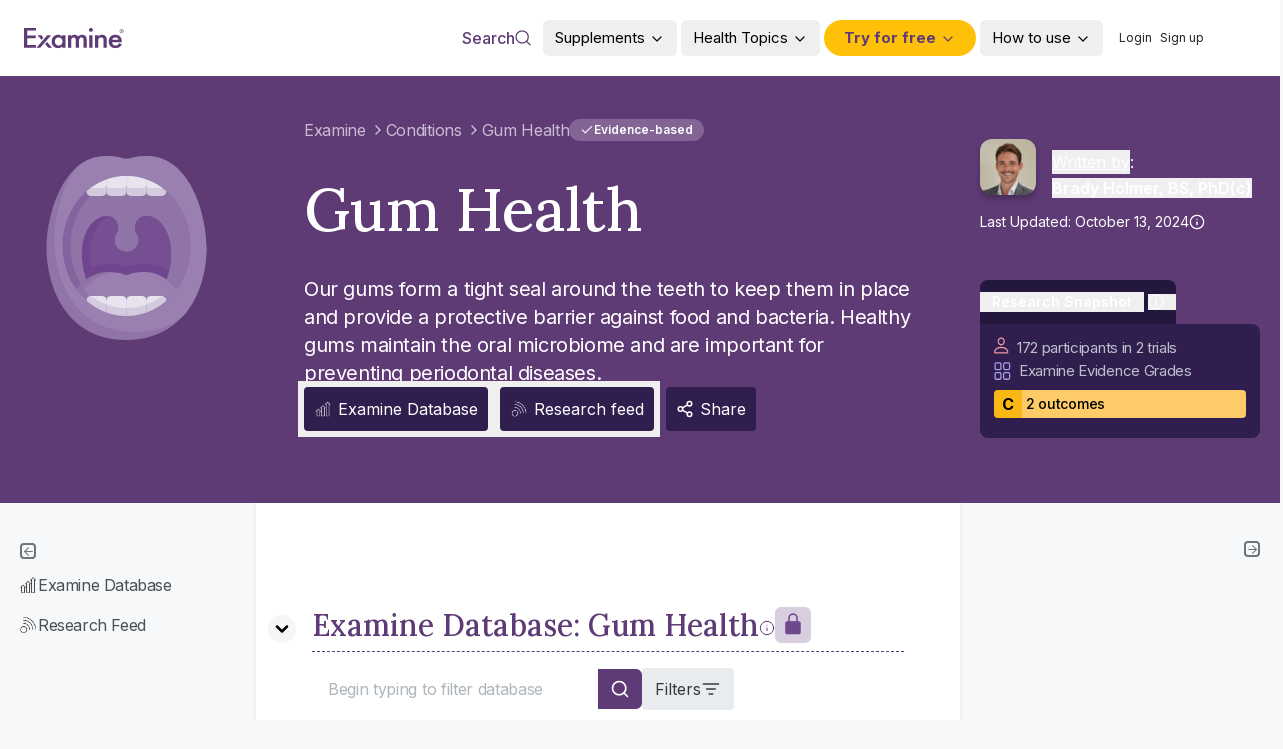

--- FILE ---
content_type: text/html; charset=utf-8
request_url: https://cf.examinecdn.com/conditions/gum-health/
body_size: 53099
content:
<!DOCTYPE html><html lang="en"><head><meta charSet="utf-8"/><meta name="viewport" content="width=device-width, initial-scale=1"/><link rel="preload" as="image" href="/sidebar/Examine-Database.png"/><link rel="preload" as="image" href="/sidebar/Feed.png"/><link rel="stylesheet" href="/_next/static/chunks/8cf4dd5a33cc4440.css?dpl=dpl_EYdjQKD22EmNJLHMdccwkbzqMTpB" data-precedence="next"/><link rel="stylesheet" href="/_next/static/chunks/cf7961a88cd64e4d.css?dpl=dpl_EYdjQKD22EmNJLHMdccwkbzqMTpB" data-precedence="next"/><link rel="stylesheet" href="/_next/static/chunks/9c24f06d9fe66bd2.css?dpl=dpl_EYdjQKD22EmNJLHMdccwkbzqMTpB" data-precedence="next"/><link rel="preload" as="script" fetchPriority="low" href="/_next/static/chunks/3f44af6de7931154.js?dpl=dpl_EYdjQKD22EmNJLHMdccwkbzqMTpB"/><script src="/_next/static/chunks/01a80d8c679f9cfc.js?dpl=dpl_EYdjQKD22EmNJLHMdccwkbzqMTpB" async=""></script><script src="/_next/static/chunks/64145847bbf1433b.js?dpl=dpl_EYdjQKD22EmNJLHMdccwkbzqMTpB" async=""></script><script src="/_next/static/chunks/48578127b560ea0c.js?dpl=dpl_EYdjQKD22EmNJLHMdccwkbzqMTpB" async=""></script><script src="/_next/static/chunks/7245452ef6c95263.js?dpl=dpl_EYdjQKD22EmNJLHMdccwkbzqMTpB" async=""></script><script src="/_next/static/chunks/f7f210be2aa7f15a.js?dpl=dpl_EYdjQKD22EmNJLHMdccwkbzqMTpB" async=""></script><script src="/_next/static/chunks/9a43f19bb75039b2.js?dpl=dpl_EYdjQKD22EmNJLHMdccwkbzqMTpB" async=""></script><script src="/_next/static/chunks/turbopack-68f7a9a7d3ac8d9e.js?dpl=dpl_EYdjQKD22EmNJLHMdccwkbzqMTpB" async=""></script><script src="/_next/static/chunks/07a26880ae59d2fc.js?dpl=dpl_EYdjQKD22EmNJLHMdccwkbzqMTpB" async=""></script><script src="/_next/static/chunks/ac6e339d05b9713e.js?dpl=dpl_EYdjQKD22EmNJLHMdccwkbzqMTpB" async=""></script><script src="/_next/static/chunks/fb17b5c4abc9a211.js?dpl=dpl_EYdjQKD22EmNJLHMdccwkbzqMTpB" async=""></script><script src="/_next/static/chunks/cc5065f2950f1507.js?dpl=dpl_EYdjQKD22EmNJLHMdccwkbzqMTpB" async=""></script><script src="/_next/static/chunks/5e3dbabfdd20f643.js?dpl=dpl_EYdjQKD22EmNJLHMdccwkbzqMTpB" async=""></script><script src="/_next/static/chunks/b6bf33d20247b72d.js?dpl=dpl_EYdjQKD22EmNJLHMdccwkbzqMTpB" async=""></script><script src="/_next/static/chunks/9e2b5a9f9e03e4e7.js?dpl=dpl_EYdjQKD22EmNJLHMdccwkbzqMTpB" async=""></script><script src="/_next/static/chunks/032bbdbe6fd9dc6e.js?dpl=dpl_EYdjQKD22EmNJLHMdccwkbzqMTpB" async=""></script><script src="/_next/static/chunks/49f805707413028b.js?dpl=dpl_EYdjQKD22EmNJLHMdccwkbzqMTpB" async=""></script><script src="/_next/static/chunks/6ab507d27b11c894.js?dpl=dpl_EYdjQKD22EmNJLHMdccwkbzqMTpB" async=""></script><script src="/_next/static/chunks/f6789906c2971c8d.js?dpl=dpl_EYdjQKD22EmNJLHMdccwkbzqMTpB" async=""></script><script src="/_next/static/chunks/5c78beb7eab8fe6c.js?dpl=dpl_EYdjQKD22EmNJLHMdccwkbzqMTpB" async=""></script><script src="/_next/static/chunks/a273509f7b6e6abf.js?dpl=dpl_EYdjQKD22EmNJLHMdccwkbzqMTpB" async=""></script><script src="/_next/static/chunks/19a4549d7cebd692.js?dpl=dpl_EYdjQKD22EmNJLHMdccwkbzqMTpB" async=""></script><script src="/_next/static/chunks/5a07aa10279a8642.js?dpl=dpl_EYdjQKD22EmNJLHMdccwkbzqMTpB" async=""></script><script src="/_next/static/chunks/dd3c8d931033e25b.js?dpl=dpl_EYdjQKD22EmNJLHMdccwkbzqMTpB" async=""></script><script src="/_next/static/chunks/7efdb0b02601e362.js?dpl=dpl_EYdjQKD22EmNJLHMdccwkbzqMTpB" async=""></script><script src="/_next/static/chunks/2ba4737f1e4bda18.js?dpl=dpl_EYdjQKD22EmNJLHMdccwkbzqMTpB" async=""></script><script src="/_next/static/chunks/aa832cde2e88df34.js?dpl=dpl_EYdjQKD22EmNJLHMdccwkbzqMTpB" async=""></script><script src="/_next/static/chunks/6e23a205be8be2ef.js?dpl=dpl_EYdjQKD22EmNJLHMdccwkbzqMTpB" async=""></script><script src="/_next/static/chunks/5f3f4fb11f1c6272.js?dpl=dpl_EYdjQKD22EmNJLHMdccwkbzqMTpB" async=""></script><script src="/_next/static/chunks/c417bf0b83d99bc1.js?dpl=dpl_EYdjQKD22EmNJLHMdccwkbzqMTpB" async=""></script><script src="/_next/static/chunks/94fdd824879db4b9.js?dpl=dpl_EYdjQKD22EmNJLHMdccwkbzqMTpB" async=""></script><script src="/_next/static/chunks/caa4fdf3f9e98d65.js?dpl=dpl_EYdjQKD22EmNJLHMdccwkbzqMTpB" async=""></script><script src="/_next/static/chunks/c431918ec25f746c.js?dpl=dpl_EYdjQKD22EmNJLHMdccwkbzqMTpB" async=""></script><script src="/_next/static/chunks/9994a7091e781765.js?dpl=dpl_EYdjQKD22EmNJLHMdccwkbzqMTpB" async=""></script><script src="/_next/static/chunks/2fe0c8b937d67338.js?dpl=dpl_EYdjQKD22EmNJLHMdccwkbzqMTpB" async=""></script><script src="/_next/static/chunks/80c8719d786fa608.js?dpl=dpl_EYdjQKD22EmNJLHMdccwkbzqMTpB" async=""></script><script src="/_next/static/chunks/5487ef1eae657bd8.js?dpl=dpl_EYdjQKD22EmNJLHMdccwkbzqMTpB" async=""></script><script src="/_next/static/chunks/67bb3ee033461d28.js?dpl=dpl_EYdjQKD22EmNJLHMdccwkbzqMTpB" async=""></script><script src="/_next/static/chunks/16ef66742a26ad6e.js?dpl=dpl_EYdjQKD22EmNJLHMdccwkbzqMTpB" async=""></script><script src="/_next/static/chunks/7c92822aadc29342.js?dpl=dpl_EYdjQKD22EmNJLHMdccwkbzqMTpB" async=""></script><script src="/_next/static/chunks/7351b3b2d0d5262e.js?dpl=dpl_EYdjQKD22EmNJLHMdccwkbzqMTpB" async=""></script><script src="/_next/static/chunks/c5696fac18cb1561.js?dpl=dpl_EYdjQKD22EmNJLHMdccwkbzqMTpB" async=""></script><script src="/_next/static/chunks/ff66b86d476a2366.js?dpl=dpl_EYdjQKD22EmNJLHMdccwkbzqMTpB" async=""></script><script src="/_next/static/chunks/f88711a1cfebed8a.js?dpl=dpl_EYdjQKD22EmNJLHMdccwkbzqMTpB" async=""></script><script src="/_next/static/chunks/9b76f8200bdb1cac.js?dpl=dpl_EYdjQKD22EmNJLHMdccwkbzqMTpB" async=""></script><script src="/_next/static/chunks/167374d5cf544bf8.js?dpl=dpl_EYdjQKD22EmNJLHMdccwkbzqMTpB" async=""></script><script src="/_next/static/chunks/234858c3fba8e83f.js?dpl=dpl_EYdjQKD22EmNJLHMdccwkbzqMTpB" async=""></script><link rel="preload" href="https://www.googletagmanager.com/gtm.js?id=GTM-569Z9L6" as="script"/><link rel="preload" href="https://fast.bentonow.com?site_uuid=40869d2296ca8544244b36681dc73fcd" as="script"/><meta name="next-size-adjust" content=""/><title>Gum Health: Symptoms, causes, treatments, and your questions answered.</title><meta name="description" content="Our gums form a tight seal around the teeth to keep them in place and provide a protective barrier against food and bacteria. Healthy gums maintain the oral microbiome and are important for preventing periodontal diseases."/><link rel="manifest" href="https://examine.com/site.webmanifest"/><meta name="keywords" content="Examine,Examine.com,Examinedotcom,Examine dot com,Supplements,Nutrition,Health,Research,Science,Evidence-based,Supplement Guides,Fitness Guides,Study Summaries,Research Feed,Examine Database,latest scientific research,scientific research,scientific,research,health,nutrition,supplements,fitness"/><meta name="robots" content="noindex"/><meta name="fb:admins" content="508610796"/><meta name="theme-color" content="#5E3B76"/><link rel="canonical" href="https://examine.com/conditions/gum-health/"/><meta property="fb:app_id" content="327534274066315"/><meta name="google-site-verification" content="ngcIWvz1p2l7umvuajo3NixcpYafrONQFS40vtSvhj8"/><meta name="facebook-domain-verification" content="0z4bsu9rb7m4rjo6dod2ubnmn6repm"/><meta name="p:domain_verify" content="pinterest-9c98b.html"/><meta name="msvalidate.01" content="508610796"/><meta property="og:title" content="Gum Health: Symptoms, causes, treatments, and your questions answered."/><meta property="og:description" content="Our gums form a tight seal around the teeth to keep them in place and provide a protective barrier against food and bacteria. Healthy gums maintain the oral microbiome and are important for preventing periodontal diseases."/><meta property="og:url" content="https://examine.com/conditions/gum-health/"/><meta property="og:site_name" content="Examine.com"/><meta property="og:image" content="https://examine.com/images/share.png"/><meta property="og:image:width" content="800"/><meta property="og:image:height" content="600"/><meta property="og:image:alt" content="Examine.com"/><meta property="og:type" content="website"/><meta name="twitter:card" content="summary_large_image"/><meta name="twitter:site" content="https://twitter.com/examinecom"/><meta name="twitter:title" content="Gum Health: Symptoms, causes, treatments, and your questions answered."/><meta name="twitter:description" content="Our gums form a tight seal around the teeth to keep them in place and provide a protective barrier against food and bacteria. Healthy gums maintain the oral microbiome and are important for preventing periodontal diseases."/><meta name="twitter:image" content="https://examine.com/images/share.png"/><link rel="shortcut icon" href="/favicon-16x16.png"/><link rel="icon" href="/favicon.ico"/><link rel="apple-touch-icon" href="/apple-touch-icon.png" type="image/png" sizes="180x180"/><link rel="apple-touch-icon" href="/apple-touch-icon-152x152.png" type="image/png" sizes="152x152"/><link rel="apple-touch-icon" href="/apple-touch-icon-120x120.png" type="image/png" sizes="120x120"/><link rel="apple-touch-icon-precomposed" href="/apple-touch-icon-precomposed.png" type="image/png" sizes="180x180"/><link rel="apple-touch-icon-precomposed" href="/apple-touch-icon-152x152-precomposed.png" type="image/png" sizes="152x152"/><link rel="apple-touch-icon-precomposed" href="/apple-touch-icon-120x120-precomposed.png" type="image/png" sizes="120x120"/><meta name="sentry-trace" content="61dda17d5aada833d5e719ddf370e8f8-afa8f5ecf781b9a0-0"/><meta name="baggage" content="sentry-environment=vercel-production,sentry-release=6592a9ef6ca7ba70fe15c3605cd2eaa1e897c67f,sentry-public_key=201b366417094deb8783821735a6b507,sentry-trace_id=61dda17d5aada833d5e719ddf370e8f8,sentry-org_id=18393,sentry-sampled=false,sentry-sample_rand=0.0759082091851313,sentry-sample_rate=0.001"/><script src="/_next/static/chunks/a6dad97d9634a72d.js?dpl=dpl_EYdjQKD22EmNJLHMdccwkbzqMTpB" noModule=""></script></head><body class="inter_2fe1ab3d-module__-T-KAq__className inter_2fe1ab3d-module__-T-KAq__variable lora_66161967-module__VEJDyW__variable source_sans_3_5458538d-module__Py2Coa__variable"><div hidden=""><!--$--><!--/$--></div><style>#nprogress{pointer-events:none}#nprogress .bar{background:#5f3b76;position:fixed;z-index:1600;top: 0;left:0;width:100%;height:3px}#nprogress .peg{display:block;position:absolute;right:0;width:100px;height:100%;box-shadow:0 0 10px #5f3b76,0 0 5px #5f3b76;opacity:1;-webkit-transform:rotate(3deg) translate(0px,-4px);-ms-transform:rotate(3deg) translate(0px,-4px);transform:rotate(3deg) translate(0px,-4px)}#nprogress .spinner{display:block;position:fixed;z-index:1600;top: 15px;right:15px}#nprogress .spinner-icon{width:18px;height:18px;box-sizing:border-box;border:2px solid transparent;border-top-color:#5f3b76;border-left-color:#5f3b76;border-radius:50%;-webkit-animation:nprogress-spinner 400ms linear infinite;animation:nprogress-spinner 400ms linear infinite}.nprogress-custom-parent{overflow:hidden;position:relative}.nprogress-custom-parent #nprogress .bar,.nprogress-custom-parent #nprogress .spinner{position:absolute}@-webkit-keyframes nprogress-spinner{0%{-webkit-transform:rotate(0deg)}100%{-webkit-transform:rotate(360deg)}}@keyframes nprogress-spinner{0%{transform:rotate(0deg)}100%{transform:rotate(360deg)}}</style><div role="region" aria-label="Notifications (F8)" tabindex="-1" style="pointer-events:none"><ol tabindex="-1" class="fixed top-0 z-1001 flex max-h-screen w-full flex-col-reverse p-4 sm:bottom-0 sm:right-0 sm:top-auto sm:flex-col md:max-w-[420px]"></ol></div><!--$--><!--/$--><div><!--$?--><template id="B:0"></template><header class="sticky left-0 top-0 z-[1002] block w-full bg-white transition-colors duration-300"><nav class="mx-auto flex h-16 w-full items-center justify-between bg-examine-purple-600 px-2.5 py-3 md:justify-between lg:h-19 lg:bg-white lg:py-0 wide:max-w-fixed"><div class="flex items-center gap-x-2.5 md:gap-x-4 lg:px-6 2xl:w-full 2xl:max-w-64 3xl:!max-w-sm"><div class="animate-pulse rounded-md bg-gray-200 h-8 w-8 lg:h-8 lg:w-25 2xl:w-36"></div><div class="animate-pulse rounded-md bg-gray-200 h-6 w-15 lg:hidden"></div></div><div class="lg:w-3/6"><div class="hidden grid-cols-6 gap-x-6 pr-11 lg:grid"><div class="animate-pulse bg-gray-200 h-6 w-full rounded-full"></div><div class="animate-pulse bg-gray-200 h-6 w-full rounded-full"></div><div class="animate-pulse bg-gray-200 h-6 w-full rounded-full"></div><div class="animate-pulse bg-gray-200 h-6 w-full rounded-full"></div><div class="animate-pulse bg-gray-200 h-6 w-full rounded-full"></div><div class="animate-pulse bg-gray-200 h-6 w-full rounded-full"></div></div><div class="grid grid-cols-7 items-center justify-end gap-1 lg:hidden"><div class="animate-pulse bg-gray-200 col-span-2 h-6 w-6 place-self-center rounded-full"></div><div class="animate-pulse bg-gray-200 col-span-3 h-4 w-12 place-self-center rounded"></div><div class="animate-pulse bg-gray-200 col-span-2 h-5 w-5 place-self-center rounded-full"></div></div></div></nav></header><!--/$--><main><script type="application/ld+json">{"@context":"https://schema.org","@type":"BreadcrumbList","itemListElement":[{"@type":"ListItem","position":1,"name":"Home","item":"https://examine.com/"},{"@type":"ListItem","position":2,"name":"Conditions","item":"https://examine.com/conditions/"},{"@type":"ListItem","position":3,"name":"Gum Health","item":"https://examine.com/conditions/gum-health/"}]}</script><script type="application/ld+json">{"@context":"https://schema.org","@type":"Article","headline":"Gum Health Symptoms, causes, treatments, and your questions answered","name":"Gum Health","url":"https://examine.com/conditions/gum-health//","dateModified":"2024-10-13T00:00:32.000000Z","image":["https://examine.com/images/share.png"],"author":[{"@type":"Person","name":"Brady Holmer","url":"https://examine.nyc3.cdn.digitaloceanspaces.com/platform/2025/01/80c48eac341ff2fbdc990a830f96b0f1e8deea26.png"},{"@context":"https://schema.org","@type":"Organization","name":"Examine.com","url":"https://examine.com/","logo":"https://examine.com/images/share.png","sameAs":["https://www.facebook.com/examinecom","https://twitter.com/Examinecom","https://www.instagram.com/examinedotcom/","https://www.youtube.com/user/examinecom"],"contactPoint":[{"@type":"ContactPoint","telephone":"1-(800) 355-5213","contactType":"customer service","email":"support@examine.com"}],"keywords":"nutrition, supplements, health, fitness, diet, science, research, evidence-based, examine, examine.com, examine com"}]}</script><section class="relative bg-examine-purple-500 before:absolute before:inset-0 before:bg-examine-purple-700/40"><div class="relative mx-auto flex flex-col lg:flex-row 2xl:justify-end wide:max-w-fixed"><div class="relative hidden w-full flex-col items-center justify-between gap-16 p-3 pt-20 text-gray-200 lg:pb-8 xl:flex xl:max-w-64 3xl:max-w-xs min-h-min"><div class="hidden xl:block"><img alt="icon" loading="lazy" width="184" height="218" decoding="async" data-nimg="1" style="color:transparent" src="https://examine.nyc3.cdn.digitaloceanspaces.com/site/icons/categories/oral-health.svg"/></div><div class="font-base hidden break-words px-2 pb-1 2xl:block"><p>Gum Health<!-- --> falls under the<!-- --> <a class="font-bold text-gray-200 hover:underline" href="/categories/oral-health/"><span data-state="closed">Oral Health</span></a> <!-- -->category.<!-- --> </p></div></div><div class="flex w-full flex-1 flex-col bg-examine-purple-500 px-6 pb-10 pt-2 md:px-12 md:py-10 lg:pb-18 lg:pt-10 2xl:px-19"><div class="flex items-center gap-2"><nav class="lg:flex" aria-label="Breadcrumb"><ol role="list" class="flex flex-wrap items-center gap-x-1 text-13 -tracking-2 md:text-base [&amp;&gt;li:last-child&gt;svg]:hidden"><li class="flex items-center"><a class="flex items-center py-0.5 leading-5 text-examine-purple-200 hover:text-examine-purple-100 md:py-1" href="/">Examine</a><svg xmlns="http://www.w3.org/2000/svg" width="24" height="24" viewBox="0 0 24 24" fill="none" stroke="currentColor" stroke-width="2" stroke-linecap="round" stroke-linejoin="round" class="lucide lucide-chevron-right ml-1 size-4 text-gray-400" aria-hidden="true"><path d="m9 18 6-6-6-6"></path></svg></li><li class="flex items-center"><a class="flex items-center py-0.5 leading-5 text-examine-purple-200 hover:text-examine-purple-100 md:py-1 [&amp;~svg]:hidden sm:[&amp;~svg]:inline-block" href="/conditions/">Conditions</a><svg xmlns="http://www.w3.org/2000/svg" width="24" height="24" viewBox="0 0 24 24" fill="none" stroke="currentColor" stroke-width="2" stroke-linecap="round" stroke-linejoin="round" class="lucide lucide-chevron-right ml-1 size-4 text-gray-400" aria-hidden="true"><path d="m9 18 6-6-6-6"></path></svg></li><li class="flex items-center"><a class="items-center py-0.5 leading-5 text-examine-purple-200 hover:text-examine-purple-100 md:py-1 hidden cursor-default gap-x-3 sm:inline-flex"><span class="whitespace-nowrap">Gum Health</span></a><svg xmlns="http://www.w3.org/2000/svg" width="24" height="24" viewBox="0 0 24 24" fill="none" stroke="currentColor" stroke-width="2" stroke-linecap="round" stroke-linejoin="round" class="lucide lucide-chevron-right ml-1 size-4 text-gray-400" aria-hidden="true"><path d="m9 18 6-6-6-6"></path></svg></li></ol></nav><span class="inline-flex items-center font-sans border px-2.5 py-0.5 font-semibold transition-colors focus:outline-none focus:ring-2 focus:ring-ring focus:ring-offset-2 border-transparent rounded-full cursor-pointer gap-x-0.5 whitespace-nowrap bg-examine-purple-400 text-xs text-white hover:bg-examine-purple-400/50" type="button" aria-haspopup="dialog" aria-expanded="false" aria-controls="radix-_R_169bsnpfiuknstb_" data-state="closed"><svg xmlns="http://www.w3.org/2000/svg" width="14" height="14" viewBox="0 0 24 24" fill="none" stroke="currentColor" stroke-width="2" stroke-linecap="round" stroke-linejoin="round" class="lucide lucide-check" aria-hidden="true"><path d="M20 6 9 17l-5-5"></path></svg> Evidence-based</span></div><div class="flex flex-1 flex-col space-y-7 text-white lg:mt-7 xl:space-y-18"><div><div class="flex flex-wrap items-center justify-between gap-2"><h1 class="font-lora font-medium capitalize">Gum Health</h1><div></div></div><div class="block lg:hidden"><div class="mt-2 flex flex-wrap gap-1 md:flex-col"><div class="flex flex-wrap items-center gap-1 text-white"><div class="flex space-x-1"><span class="flex space-x-1 text-13"><span class="text-left leading-5 underline" data-state="closed">Written </span><span class="leading-5">by:</span></span><div class="flex space-x-1 text-13"><span class="text-left leading-5"><a href="/about/#researchers" target="_blank">Brady Holmer</a></span> </div></div> </div><div class="flex flex-wrap gap-1"><div class="flex text-13 leading-5 text-white"><span class="hidden last:hidden md:mx-2 md:block">•</span><span>Last Updated: <!-- -->October 13, 2024</span></div></div></div></div><div class="overview"><p>Our gums form a tight seal around the teeth to keep them in place and provide a protective barrier against food and bacteria. Healthy gums maintain the oral microbiome and are important for preventing periodontal diseases.</p></div></div><div class="grid items-center text-xs md:flex lg:text-sm xl:text-base xl:!mt-auto"><div class="-m-1.5 flex flex-wrap items-center gap-2"><a href="#examine-database"><button data-state="closed"><div class="group relative m-1.5 inline-flex cursor-pointer items-center space-x-1.5 scroll-smooth rounded bg-examine-purple-700 p-2.5 text-white transition-colors duration-200 hover:bg-examine-purple-200"><span class="relative grid size-3.5 shrink-0 place-content-center xl:size-[18px]"><img alt="Examine Database" loading="lazy" decoding="async" data-nimg="fill" class="" style="position:absolute;height:100%;width:100%;left:0;top:0;right:0;bottom:0;color:transparent" sizes="(max-width: 768px) 18px, (max-width: 1200px) 18px, 14px" srcSet="/_next/image/?url=%2Fsidebar%2Fexaminedatabase_white.png&amp;w=32&amp;q=75 32w, /_next/image/?url=%2Fsidebar%2Fexaminedatabase_white.png&amp;w=48&amp;q=75 48w, /_next/image/?url=%2Fsidebar%2Fexaminedatabase_white.png&amp;w=64&amp;q=75 64w, /_next/image/?url=%2Fsidebar%2Fexaminedatabase_white.png&amp;w=96&amp;q=75 96w, /_next/image/?url=%2Fsidebar%2Fexaminedatabase_white.png&amp;w=128&amp;q=75 128w, /_next/image/?url=%2Fsidebar%2Fexaminedatabase_white.png&amp;w=256&amp;q=75 256w, /_next/image/?url=%2Fsidebar%2Fexaminedatabase_white.png&amp;w=384&amp;q=75 384w, /_next/image/?url=%2Fsidebar%2Fexaminedatabase_white.png&amp;w=640&amp;q=75 640w, /_next/image/?url=%2Fsidebar%2Fexaminedatabase_white.png&amp;w=750&amp;q=75 750w, /_next/image/?url=%2Fsidebar%2Fexaminedatabase_white.png&amp;w=828&amp;q=75 828w, /_next/image/?url=%2Fsidebar%2Fexaminedatabase_white.png&amp;w=1080&amp;q=75 1080w, /_next/image/?url=%2Fsidebar%2Fexaminedatabase_white.png&amp;w=1200&amp;q=75 1200w, /_next/image/?url=%2Fsidebar%2Fexaminedatabase_white.png&amp;w=1920&amp;q=75 1920w, /_next/image/?url=%2Fsidebar%2Fexaminedatabase_white.png&amp;w=2048&amp;q=75 2048w, /_next/image/?url=%2Fsidebar%2Fexaminedatabase_white.png&amp;w=3840&amp;q=75 3840w" src="/_next/image/?url=%2Fsidebar%2Fexaminedatabase_white.png&amp;w=3840&amp;q=75"/></span><span>Examine Database</span></div></button></a><a href="#research-feed"><button data-state="closed"><div class="group relative m-1.5 inline-flex cursor-pointer items-center space-x-1.5 scroll-smooth rounded bg-examine-purple-700 p-2.5 text-white transition-colors duration-200 hover:bg-examine-purple-200"><span class="relative grid size-3.5 shrink-0 place-content-center xl:size-[18px]"><img alt="Research feed" loading="lazy" decoding="async" data-nimg="fill" class="" style="position:absolute;height:100%;width:100%;left:0;top:0;right:0;bottom:0;color:transparent" sizes="(max-width: 768px) 18px, (max-width: 1200px) 18px, 14px" srcSet="/_next/image/?url=%2Fsidebar%2Fresearchfeed_white.png&amp;w=32&amp;q=75 32w, /_next/image/?url=%2Fsidebar%2Fresearchfeed_white.png&amp;w=48&amp;q=75 48w, /_next/image/?url=%2Fsidebar%2Fresearchfeed_white.png&amp;w=64&amp;q=75 64w, /_next/image/?url=%2Fsidebar%2Fresearchfeed_white.png&amp;w=96&amp;q=75 96w, /_next/image/?url=%2Fsidebar%2Fresearchfeed_white.png&amp;w=128&amp;q=75 128w, /_next/image/?url=%2Fsidebar%2Fresearchfeed_white.png&amp;w=256&amp;q=75 256w, /_next/image/?url=%2Fsidebar%2Fresearchfeed_white.png&amp;w=384&amp;q=75 384w, /_next/image/?url=%2Fsidebar%2Fresearchfeed_white.png&amp;w=640&amp;q=75 640w, /_next/image/?url=%2Fsidebar%2Fresearchfeed_white.png&amp;w=750&amp;q=75 750w, /_next/image/?url=%2Fsidebar%2Fresearchfeed_white.png&amp;w=828&amp;q=75 828w, /_next/image/?url=%2Fsidebar%2Fresearchfeed_white.png&amp;w=1080&amp;q=75 1080w, /_next/image/?url=%2Fsidebar%2Fresearchfeed_white.png&amp;w=1200&amp;q=75 1200w, /_next/image/?url=%2Fsidebar%2Fresearchfeed_white.png&amp;w=1920&amp;q=75 1920w, /_next/image/?url=%2Fsidebar%2Fresearchfeed_white.png&amp;w=2048&amp;q=75 2048w, /_next/image/?url=%2Fsidebar%2Fresearchfeed_white.png&amp;w=3840&amp;q=75 3840w" src="/_next/image/?url=%2Fsidebar%2Fresearchfeed_white.png&amp;w=3840&amp;q=75"/></span><span>Research feed</span></div></button></a><button class="gap-1 disabled:cursor-not-allowed text-white active:bg-examine-purple-800 disabled:bg-[#babbbd] text-base m-1.5 inline-flex cursor-pointer items-center space-x-1.5 rounded bg-examine-purple-700 p-2.5 transition-colors duration-200 hover:bg-hover" type="button" aria-haspopup="dialog" aria-expanded="false" aria-controls="radix-_R_ba9bsnpfiuknstb_" data-state="closed"><svg xmlns="http://www.w3.org/2000/svg" width="24" height="24" viewBox="0 0 24 24" fill="none" stroke="currentColor" stroke-width="2" stroke-linecap="round" stroke-linejoin="round" class="lucide lucide-share2 lucide-share-2 size-3 xl:size-[18px]" aria-hidden="true"><circle cx="18" cy="5" r="3"></circle><circle cx="6" cy="12" r="3"></circle><circle cx="18" cy="19" r="3"></circle><line x1="8.59" x2="15.42" y1="13.51" y2="17.49"></line><line x1="15.41" x2="8.59" y1="6.51" y2="10.49"></line></svg><span class="text-xs lg:text-sm xl:text-base">Share</span></button></div></div><div class="hidden w-full text-white"><div class="font-base break-words px-2 pb-1"><p>Gum Health<!-- --> falls under the<!-- --> <a class="font-semibold text-gray-200 underline" href="/categories/oral-health/"><span data-state="closed">Oral Health</span></a> <!-- -->category.<!-- --> </p></div></div></div></div><div class="relative hidden w-full max-w-xs p-5 py-15 xl:block min-h-min lg:block"><div class="hidden lg:block"><div><div class="flex items-center space-x-4"><div class="flex flex-wrap items-center gap-4"><div class="size-14 shrink-0 overflow-hidden rounded-xl drop-shadow-avatar" data-state="closed"><img alt="Brady Holmer" loading="lazy" width="56" height="56" decoding="async" data-nimg="1" class="size-full object-cover" style="color:transparent" sizes="56px" srcSet="/_next/image/?url=https%3A%2F%2Fexamine.nyc3.cdn.digitaloceanspaces.com%2Fplatform%2F2025%2F01%2F80c48eac341ff2fbdc990a830f96b0f1e8deea26.png&amp;w=32&amp;q=75 32w, /_next/image/?url=https%3A%2F%2Fexamine.nyc3.cdn.digitaloceanspaces.com%2Fplatform%2F2025%2F01%2F80c48eac341ff2fbdc990a830f96b0f1e8deea26.png&amp;w=48&amp;q=75 48w, /_next/image/?url=https%3A%2F%2Fexamine.nyc3.cdn.digitaloceanspaces.com%2Fplatform%2F2025%2F01%2F80c48eac341ff2fbdc990a830f96b0f1e8deea26.png&amp;w=64&amp;q=75 64w, /_next/image/?url=https%3A%2F%2Fexamine.nyc3.cdn.digitaloceanspaces.com%2Fplatform%2F2025%2F01%2F80c48eac341ff2fbdc990a830f96b0f1e8deea26.png&amp;w=96&amp;q=75 96w, /_next/image/?url=https%3A%2F%2Fexamine.nyc3.cdn.digitaloceanspaces.com%2Fplatform%2F2025%2F01%2F80c48eac341ff2fbdc990a830f96b0f1e8deea26.png&amp;w=128&amp;q=75 128w, /_next/image/?url=https%3A%2F%2Fexamine.nyc3.cdn.digitaloceanspaces.com%2Fplatform%2F2025%2F01%2F80c48eac341ff2fbdc990a830f96b0f1e8deea26.png&amp;w=256&amp;q=75 256w, /_next/image/?url=https%3A%2F%2Fexamine.nyc3.cdn.digitaloceanspaces.com%2Fplatform%2F2025%2F01%2F80c48eac341ff2fbdc990a830f96b0f1e8deea26.png&amp;w=384&amp;q=75 384w, /_next/image/?url=https%3A%2F%2Fexamine.nyc3.cdn.digitaloceanspaces.com%2Fplatform%2F2025%2F01%2F80c48eac341ff2fbdc990a830f96b0f1e8deea26.png&amp;w=640&amp;q=75 640w, /_next/image/?url=https%3A%2F%2Fexamine.nyc3.cdn.digitaloceanspaces.com%2Fplatform%2F2025%2F01%2F80c48eac341ff2fbdc990a830f96b0f1e8deea26.png&amp;w=750&amp;q=75 750w, /_next/image/?url=https%3A%2F%2Fexamine.nyc3.cdn.digitaloceanspaces.com%2Fplatform%2F2025%2F01%2F80c48eac341ff2fbdc990a830f96b0f1e8deea26.png&amp;w=828&amp;q=75 828w, /_next/image/?url=https%3A%2F%2Fexamine.nyc3.cdn.digitaloceanspaces.com%2Fplatform%2F2025%2F01%2F80c48eac341ff2fbdc990a830f96b0f1e8deea26.png&amp;w=1080&amp;q=75 1080w, /_next/image/?url=https%3A%2F%2Fexamine.nyc3.cdn.digitaloceanspaces.com%2Fplatform%2F2025%2F01%2F80c48eac341ff2fbdc990a830f96b0f1e8deea26.png&amp;w=1200&amp;q=75 1200w, /_next/image/?url=https%3A%2F%2Fexamine.nyc3.cdn.digitaloceanspaces.com%2Fplatform%2F2025%2F01%2F80c48eac341ff2fbdc990a830f96b0f1e8deea26.png&amp;w=1920&amp;q=75 1920w, /_next/image/?url=https%3A%2F%2Fexamine.nyc3.cdn.digitaloceanspaces.com%2Fplatform%2F2025%2F01%2F80c48eac341ff2fbdc990a830f96b0f1e8deea26.png&amp;w=2048&amp;q=75 2048w, /_next/image/?url=https%3A%2F%2Fexamine.nyc3.cdn.digitaloceanspaces.com%2Fplatform%2F2025%2F01%2F80c48eac341ff2fbdc990a830f96b0f1e8deea26.png&amp;w=3840&amp;q=75 3840w" src="/_next/image/?url=https%3A%2F%2Fexamine.nyc3.cdn.digitaloceanspaces.com%2Fplatform%2F2025%2F01%2F80c48eac341ff2fbdc990a830f96b0f1e8deea26.png&amp;w=3840&amp;q=75"/></div></div><div class="mt-3.5 flex text-white"><div><button class="underline" data-state="closed">Written by</button>:<div class="mt-1 "><div class="flex flex-wrap items-center gap-x-1.5"><button data-state="closed" class="flex items-center gap-x-1"><p class="cursor-default font-semibold leading-5">Brady Holmer, BS, PhD(c)</p></button></div></div></div></div></div><p class="mt-2 flex items-center space-x-5 text-sm text-white lg:mt-3.5">Last Updated:<span class="ml-1 flex cursor-pointer items-center gap-1" data-state="closed">October 13, 2024<svg xmlns="http://www.w3.org/2000/svg" width="16" height="16" viewBox="0 0 24 24" fill="none" stroke="currentColor" stroke-width="2" stroke-linecap="round" stroke-linejoin="round" class="lucide lucide-info" aria-hidden="true"><circle cx="12" cy="12" r="10"></circle><path d="M12 16v-4"></path><path d="M12 8h.01"></path></svg></span></p></div></div><div class="relative mt-7 text-white xl:mt-12"><div class="inline-flex items-center justify-start space-x-1 rounded-t-lg bg-examine-purple-800 py-3" data-state="closed"><button class="flex items-center px-3 text-sm font-semibold text-white ">Research Snapshot</button><button class=" cursor-pointer pr-3"><svg class="size-4" width="15" height="15" viewBox="0 0 15 15" fill="none" xmlns="http://www.w3.org/2000/svg"><path fill-rule="evenodd" clip-rule="evenodd" d="M7.58203 13.3706C9.20648 13.3706 10.7644 12.7253 11.9131 11.5766C13.0617 10.428 13.707 8.87006 13.707 7.24561C13.707 5.62115 13.0617 4.06324 11.9131 2.91458C10.7644 1.76592 9.20648 1.12061 7.58203 1.12061C5.95758 1.12061 4.39966 1.76592 3.251 2.91458C2.10234 4.06324 1.45703 5.62115 1.45703 7.24561C1.45703 8.87006 2.10234 10.428 3.251 11.5766C4.39966 12.7253 5.95758 13.3706 7.58203 13.3706ZM7.58203 14.2456C9.43855 14.2456 11.219 13.5081 12.5318 12.1954C13.8445 10.8826 14.582 9.10212 14.582 7.24561C14.582 5.38909 13.8445 3.60861 12.5318 2.29586C11.219 0.983103 9.43855 0.245605 7.58203 0.245605C5.72552 0.245605 3.94504 0.983103 2.63228 2.29586C1.31953 3.60861 0.582031 5.38909 0.582031 7.24561C0.582031 9.10212 1.31953 10.8826 2.63228 12.1954C3.94504 13.5081 5.72552 14.2456 7.58203 14.2456Z" fill="white"></path><path d="M8.39574 6.01025L6.39199 6.26138L6.32024 6.59388L6.71399 6.6665C6.97124 6.72775 7.02199 6.8205 6.96599 7.07688L6.32024 10.1114C6.15049 10.8963 6.41211 11.2655 7.02724 11.2655C7.50411 11.2655 8.05799 11.045 8.30911 10.7423L8.38611 10.3783C8.21111 10.5323 7.95561 10.5935 7.78586 10.5935C7.54524 10.5935 7.45774 10.4246 7.51986 10.1271L8.39574 6.01025Z" fill="white"></path><path d="M7.58203 5.05811C8.06528 5.05811 8.45703 4.66635 8.45703 4.18311C8.45703 3.69986 8.06528 3.30811 7.58203 3.30811C7.09878 3.30811 6.70703 3.69986 6.70703 4.18311C6.70703 4.66635 7.09878 5.05811 7.58203 5.05811Z" fill="white"></path></svg></button></div><div class="rounded-lg rounded-tl-none bg-examine-purple-700 pt-3 -tracking-2 text-gray-400"><div class="px-3.5 pb-5"><div class="inline-flex items-start space-x-2 opacity-90"><svg width="15" height="17" viewBox="0 0 15 17" fill="none" xmlns="http://www.w3.org/2000/svg"><path fill-rule="evenodd" clip-rule="evenodd" d="M9.58151 4.40905C9.58151 5.12093 9.32996 5.80366 8.88221 6.30703C8.43445 6.81041 7.82716 7.09321 7.19394 7.09321C6.56072 7.09321 5.95344 6.81041 5.50568 6.30703C5.05792 5.80366 4.80638 5.12093 4.80638 4.40905C4.80638 3.69717 5.05792 3.01444 5.50568 2.51106C5.95344 2.00769 6.56072 1.72489 7.19394 1.72489C7.82716 1.72489 8.43445 2.00769 8.88221 2.51106C9.32996 3.01444 9.58151 3.69717 9.58151 4.40905ZM7.19394 8.43528C8.14377 8.43528 9.05471 8.01109 9.72634 7.25603C10.398 6.50096 10.7753 5.47687 10.7753 4.40905C10.7753 3.34122 10.398 2.31714 9.72634 1.56207C9.05471 0.807004 8.14377 0.382813 7.19394 0.382812C6.24411 0.382813 5.33318 0.807004 4.66155 1.56207C3.98992 2.31714 3.6126 3.34122 3.6126 4.40905C3.6126 5.47687 3.98992 6.50096 4.66155 7.25603C5.33318 8.01109 6.24411 8.43528 7.19394 8.43528ZM14.3566 15.1457C14.3566 16.4878 13.1629 16.4878 13.1629 16.4878H1.22503C1.22503 16.4878 0.03125 16.4878 0.03125 15.1457C0.03125 13.8036 1.22503 9.77736 7.19394 9.77736C13.1629 9.77736 14.3566 13.8036 14.3566 15.1457ZM13.1629 15.1403C13.1617 14.8102 12.979 13.817 12.1696 12.9071C11.3913 12.0321 9.92651 11.1194 7.19394 11.1194C4.46018 11.1194 2.99661 12.0321 2.21826 12.9071C1.40887 13.817 1.22742 14.8102 1.22503 15.1403H13.1629Z" fill="#FFA7A7"></path></svg><span class="text-[15px]">172<!-- --> <!-- -->participants<!-- --> in<!-- --> <!-- -->2<!-- --> <!-- -->trials</span></div><div><a class="inline-flex items-center space-x-2  opacity-90" href="#examine-database"><svg width="17" height="18" viewBox="0 0 17 18" fill="none" xmlns="http://www.w3.org/2000/svg"><path fill-rule="evenodd" clip-rule="evenodd" d="M0.46875 2.23913C0.46875 1.7121 0.654979 1.20665 0.986469 0.833985C1.31796 0.461316 1.76756 0.251953 2.23635 0.251953H5.77156C6.24036 0.251953 6.68996 0.461316 7.02145 0.833985C7.35293 1.20665 7.53916 1.7121 7.53916 2.23913V6.2135C7.53916 6.74053 7.35293 7.24598 7.02145 7.61865C6.68996 7.99131 6.24036 8.20068 5.77156 8.20068H2.23635C1.76756 8.20068 1.31796 7.99131 0.986469 7.61865C0.654979 7.24598 0.46875 6.74053 0.46875 6.2135V2.23913ZM2.23635 1.57674C2.08009 1.57674 1.93022 1.64653 1.81973 1.77075C1.70923 1.89497 1.64715 2.06346 1.64715 2.23913V6.2135C1.64715 6.38917 1.70923 6.55766 1.81973 6.68188C1.93022 6.8061 2.08009 6.87589 2.23635 6.87589H5.77156C5.92783 6.87589 6.07769 6.8061 6.18819 6.68188C6.29869 6.55766 6.36076 6.38917 6.36076 6.2135V2.23913C6.36076 2.06346 6.29869 1.89497 6.18819 1.77075C6.07769 1.64653 5.92783 1.57674 5.77156 1.57674H2.23635ZM9.11037 2.23913C9.11037 1.7121 9.2966 1.20665 9.62809 0.833985C9.95958 0.461316 10.4092 0.251953 10.878 0.251953H14.4132C14.882 0.251953 15.3316 0.461316 15.6631 0.833985C15.9946 1.20665 16.1808 1.7121 16.1808 2.23913V6.2135C16.1808 6.74053 15.9946 7.24598 15.6631 7.61865C15.3316 7.99131 14.882 8.20068 14.4132 8.20068H10.878C10.4092 8.20068 9.95958 7.99131 9.62809 7.61865C9.2966 7.24598 9.11037 6.74053 9.11037 6.2135V2.23913ZM10.878 1.57674C10.7217 1.57674 10.5718 1.64653 10.4613 1.77075C10.3508 1.89497 10.2888 2.06346 10.2888 2.23913V6.2135C10.2888 6.38917 10.3508 6.55766 10.4613 6.68188C10.5718 6.8061 10.7217 6.87589 10.878 6.87589H14.4132C14.5694 6.87589 14.7193 6.8061 14.8298 6.68188C14.9403 6.55766 15.0024 6.38917 15.0024 6.2135V2.23913C15.0024 2.06346 14.9403 1.89497 14.8298 1.77075C14.7193 1.64653 14.5694 1.57674 14.4132 1.57674H10.878ZM0.46875 11.9542C0.46875 11.4272 0.654979 10.9218 0.986469 10.5491C1.31796 10.1764 1.76756 9.96706 2.23635 9.96706H5.77156C6.24036 9.96706 6.68996 10.1764 7.02145 10.5491C7.35293 10.9218 7.53916 11.4272 7.53916 11.9542V15.9286C7.53916 16.4556 7.35293 16.9611 7.02145 17.3338C6.68996 17.7064 6.24036 17.9158 5.77156 17.9158H2.23635C1.76756 17.9158 1.31796 17.7064 0.986469 17.3338C0.654979 16.9611 0.46875 16.4556 0.46875 15.9286V11.9542ZM2.23635 11.2918C2.08009 11.2918 1.93022 11.3616 1.81973 11.4859C1.70923 11.6101 1.64715 11.7786 1.64715 11.9542V15.9286C1.64715 16.1043 1.70923 16.2728 1.81973 16.397C1.93022 16.5212 2.08009 16.591 2.23635 16.591H5.77156C5.92783 16.591 6.07769 16.5212 6.18819 16.397C6.29869 16.2728 6.36076 16.1043 6.36076 15.9286V11.9542C6.36076 11.7786 6.29869 11.6101 6.18819 11.4859C6.07769 11.3616 5.92783 11.2918 5.77156 11.2918H2.23635ZM9.11037 11.9542C9.11037 11.4272 9.2966 10.9218 9.62809 10.5491C9.95958 10.1764 10.4092 9.96706 10.878 9.96706H14.4132C14.882 9.96706 15.3316 10.1764 15.6631 10.5491C15.9946 10.9218 16.1808 11.4272 16.1808 11.9542V15.9286C16.1808 16.4556 15.9946 16.9611 15.6631 17.3338C15.3316 17.7064 14.882 17.9158 14.4132 17.9158H10.878C10.4092 17.9158 9.95958 17.7064 9.62809 17.3338C9.2966 16.9611 9.11037 16.4556 9.11037 15.9286V11.9542ZM10.878 11.2918C10.7217 11.2918 10.5718 11.3616 10.4613 11.4859C10.3508 11.6101 10.2888 11.7786 10.2888 11.9542V15.9286C10.2888 16.1043 10.3508 16.2728 10.4613 16.397C10.5718 16.5212 10.7217 16.591 10.878 16.591H14.4132C14.5694 16.591 14.7193 16.5212 14.8298 16.397C14.9403 16.2728 15.0024 16.1043 15.0024 15.9286V11.9542C15.0024 11.7786 14.9403 11.6101 14.8298 11.4859C14.7193 11.3616 14.5694 11.2918 14.4132 11.2918H10.878Z" fill="#B7ADFF"></path></svg><span class="text-[15px]">Examine Evidence Grades</span></a><a class="flex flex-col space-y-2 pt-1 text-black" href="#examine-database"><div class="flex h-7 w-full items-center overflow-hidden rounded text-sm -tracking-2"><span class="block bg-grade-c-top p-1 px-2 text-base font-bold">C</span><span class="text-md w-full items-center overflow-y-auto  bg-grade-c-bottom p-1 font-medium">2<!-- --> <!-- -->outcome<!-- -->s</span></div></a></div></div></div></div></div></div></section><article class="relative mx-auto flex w-full wide:max-w-fixed"><input type="checkbox" id="left-toggle" class="peer/left hidden" checked=""/><nav class="content-left group sticky top-20 hidden size-full max-w-15 space-y-5 whitespace-nowrap px-3 py-9.5 text-gray-700 shadow-left-side-inner transition-[max-width] duration-200 ease-in-out peer-checked/left:max-w-64 peer-checked/left:whitespace-normal lg:block 3xl:peer-checked/left:max-w-xs"><div dir="ltr" data-slot="scroll-area" class="relative h-[calc(100vh-120px)]" style="position:relative;--radix-scroll-area-corner-width:0px;--radix-scroll-area-corner-height:0px"><style>[data-radix-scroll-area-viewport]{scrollbar-width:none;-ms-overflow-style:none;-webkit-overflow-scrolling:touch;}[data-radix-scroll-area-viewport]::-webkit-scrollbar{display:none}</style><div data-radix-scroll-area-viewport="" data-slot="scroll-area-viewport" class="focus-visible:ring-ring/50 size-full rounded-[inherit] outline-none transition-[color,box-shadow] focus-visible:outline-1 focus-visible:ring" style="overflow-x:hidden;overflow-y:hidden"><div style="min-width:100%;display:table"><label for="left-toggle" class="ml-2 inline-block size-4 cursor-pointer rounded border-1.5 border-current text-gray-600"><svg xmlns="http://www.w3.org/2000/svg" width="13" height="13" viewBox="0 0 24 24" fill="none" stroke="currentColor" stroke-width="2" stroke-linecap="round" stroke-linejoin="round" class="lucide lucide-arrow-right transition-transform duration-200 ease-in [input:checked+nav_&amp;]:rotate-180" aria-hidden="true"><path d="M5 12h14"></path><path d="m12 5 7 7-7 7"></path></svg></label><div class="space-y-3 overflow-hidden"><ul id="topics-interventions-links" class="flex flex-col gap-y-2 overflow-hidden whitespace-nowrap pt-2 transition-[width] duration-200 lg:pt-0 2xl:gap-y-1"><a class="flex w-full cursor-pointer items-center gap-3 rounded px-1.5 py-2 text-gray-700 hover:bg-gray-200/50 hover:text-examine-purple-500 active:bg-gray-200 2xl:gap-2 2xl:py-2" href="#examine-database"><span class="grid size-5 shrink-0 place-content-start 3xl:size-6" data-state="closed"><img src="/sidebar/Examine-Database.png" alt="Database"/></span><span class="gap-1 whitespace-normal text-base capitalize tracking-tight peer-checked/left:group-[]:inline-flex lg:hidden 2xl:gap-1.5 3xl:text-lg">Examine Database</span></a><a class="flex w-full cursor-pointer items-center gap-3 rounded px-1.5 py-2 text-gray-700 hover:bg-gray-200/50 hover:text-examine-purple-500 active:bg-gray-200 2xl:gap-2 2xl:py-2" href="#research-feed"><span class="grid size-5 shrink-0 place-content-start 3xl:size-6" data-state="closed"><img src="/sidebar/Feed.png" alt="Research"/></span><span class="gap-1 whitespace-normal text-base capitalize tracking-tight peer-checked/left:group-[]:inline-flex lg:hidden 2xl:gap-1.5 3xl:text-lg">Research Feed</span></a></ul></div></div></div></div></nav><section class="content-body w-screen flex-1 overflow-auto bg-white px-6 py-10 md:px-12 md:py-14 lg:px-14 3xl:px-19 space-y-0"><!--$--><section class="mb-4 flex flex-col space-y-4 lg:mb-8"></section><!--/$--><div id="summary" class="scroll-mt-20"></div><div class="[&amp;:first-child&gt;*]:mt-0" id="examine-database" data-orientation="vertical"><div data-state="open" data-orientation="vertical" class="mt-12 scroll-mt-19"><h2 class="group relative w-full cursor-pointer justify-between text-left font-lora font-medium text-primary group flex items-center border-b border-dashed border-current pb-2 md:text-30 3xl:text-40 !mt-0 w-full" type="button" aria-controls="radix-_R_2mdbsnpfiuknstb_" aria-expanded="true" data-state="open" data-orientation="vertical" id="radix-_R_mdbsnpfiuknstb_" data-radix-collection-item=""><span class="flex w-full items-center"><div class="flex flex-wrap items-center gap-2">Examine Database: <!-- -->Gum Health<svg xmlns="http://www.w3.org/2000/svg" width="16" height="16" viewBox="0 0 24 24" fill="none" stroke="currentColor" stroke-width="1.5" stroke-linecap="round" stroke-linejoin="round" class="lucide lucide-info mt-1.5 font-sans" data-state="closed"><circle cx="12" cy="12" r="10"></circle><path d="M12 16v-4"></path><path d="M12 8h.01"></path></svg><span class="hidden items-center md:flex"><span class="rounded-md bg-[#d7cedf] hidden align-top md:inline-flex" data-state="closed"><svg xmlns="http://www.w3.org/2000/svg" class="group h-9 w-9 inline-block" viewBox="0 0 13.72 13.72"><g><g><rect fill="#6e488c" x="3.9" y="5.43" width="5.92" height="4.99" rx="0.77"></rect><path class="group-hover:hidden" fill="none" stroke="#6e488c" stroke-miterlimit="10" stroke-width="0.62px" d="M8.4,4.25a1.54,1.54,0,0,0-3.08,0V5.82H8.4Z"></path><path class="group-hover:block hidden" fill="none" stroke="#6e488c" stroke-miterlimit="10" stroke-width="0.62px" d="M8.4,4.25a1.54,1.54,0,0,0-3.08,0V5.82"></path></g></g></svg></span></span></div></span><span class="grid size-7 rotate-0 place-content-center rounded-full bg-examine-purple-100/50 text-black transition-transform delay-75 ease-in-out accordion-chevron-toggle print:hidden lg:absolute lg:-left-7 lg:top-1/2 lg:-ml-4 lg:-translate-y-1/2"><svg xmlns="http://www.w3.org/2000/svg" width="24" height="24" viewBox="0 0 24 24" fill="none" stroke="currentColor" stroke-width="2" stroke-linecap="round" stroke-linejoin="round" class="lucide lucide-chevron-right size-5 rotate-0 stroke-[3] transition-transform delay-75 ease-in-out group-data-[state=open]:rotate-90" aria-hidden="true"><path d="m9 18 6-6-6-6"></path></svg></span><button class="ml-auto hidden rounded-full border border-primary p-1.5 text-primary opacity-0 hover:bg-primary hover:text-white md:group-hover:opacity-100 xl:flex" data-state="closed"><svg xmlns="http://www.w3.org/2000/svg" width="12" height="12" viewBox="0 0 24 24" fill="none" stroke="currentColor" stroke-width="2" stroke-linecap="round" stroke-linejoin="round" class="lucide lucide-link" aria-hidden="true"><path d="M10 13a5 5 0 0 0 7.54.54l3-3a5 5 0 0 0-7.07-7.07l-1.72 1.71"></path><path d="M14 11a5 5 0 0 0-7.54-.54l-3 3a5 5 0 0 0 7.07 7.07l1.71-1.71"></path></svg></button></h2><div data-state="open" id="radix-_R_2mdbsnpfiuknstb_" role="region" aria-labelledby="radix-_R_mdbsnpfiuknstb_" data-orientation="vertical" class="overflow-hidden" style="--radix-accordion-content-height:var(--radix-collapsible-content-height);--radix-accordion-content-width:var(--radix-collapsible-content-width)"><div id="edb-body"><section id="edb-filter-section" class="mt-4 flex flex-wrap items-center justify-between gap-y-6"><div class="flex w-full flex-col flex-wrap items-stretch gap-4 sm:w-max sm:flex-row sm:items-center"><form class="relative overflow-hidden -tracking-2"><input type="search" class="rounded-md border-gray-400 focus:border-primary focus:shadow-sm focus:outline-none focus:ring-0 hover:shadow-input-hover size-full min-w-[20vw] px-3 py-2.5 text-black shadow-none lg:pl-4 lg:pr-20" id="edb-keyword-search-input" placeholder="Begin typing to filter database" name="search"/><button class="flex items-center gap-1 transition-colors duration-200 disabled:cursor-not-allowed text-white active:bg-examine-purple-800 disabled:bg-[#babbbd] py-1.5 text-base rounded absolute right-0 top-0 h-full cursor-pointer rounded-l-none rounded-r-md bg-primary px-3 hover:bg-examine-purple-400" type="submit"><svg xmlns="http://www.w3.org/2000/svg" width="20" height="20" viewBox="0 0 24 24" fill="none" stroke="currentColor" stroke-width="2" stroke-linecap="round" stroke-linejoin="round" class="lucide lucide-search" aria-hidden="true"><path d="m21 21-4.34-4.34"></path><circle cx="11" cy="11" r="8"></circle></svg></button></form><div class="flex flex-row justify-between gap-4"><button class="flex items-center gap-1 transition-colors duration-200 disabled:cursor-not-allowed bg-gray-200 text-gray-800 border border-transparent hover:bg-gray-100 hover:border-gray-200 active:bg-gray-400 active:border-gray-400 disabled:bg-gray-200 disabled:text-gray-500 px-3 text-base rounded py-2" id="edb-filter-button" type="button" aria-haspopup="dialog" aria-expanded="false" aria-controls="radix-_R_196mmdbsnpfiuknstb_" data-state="closed">Filters<svg xmlns="http://www.w3.org/2000/svg" width="20" height="20" viewBox="0 0 24 24" fill="none" stroke="currentColor" stroke-width="2" stroke-linecap="round" stroke-linejoin="round" class="lucide lucide-list-filter" aria-hidden="true"><path d="M3 6h18"></path><path d="M7 12h10"></path><path d="M10 18h4"></path></svg></button></div></div><div id="edb-expand-collapse" class="flex"><button class="flex items-center gap-1 transition-colors duration-200 disabled:cursor-not-allowed bg-transparent active:text-examine-purple-700 disabled:text-gray-500 px-3 py-1.5 text-base rounded text-gray-600 active:bg-gray-200 hover:bg-gray-100 hover:text-primary">Expand All<svg xmlns="http://www.w3.org/2000/svg" width="18" height="18" viewBox="0 0 24 24" fill="none" stroke="currentColor" stroke-width="2" stroke-linecap="round" stroke-linejoin="round" class="lucide lucide-arrow-down ml-2" aria-hidden="true"><path d="M12 5v14"></path><path d="m19 12-7 7-7-7"></path></svg></button><button class="flex items-center gap-1 transition-colors duration-200 disabled:cursor-not-allowed bg-transparent active:text-examine-purple-700 disabled:text-gray-500 px-3 py-1.5 text-base rounded text-gray-600 active:bg-gray-200 hover:bg-gray-100 hover:text-primary">Collapse All<svg xmlns="http://www.w3.org/2000/svg" width="18" height="18" viewBox="0 0 24 24" fill="none" stroke="currentColor" stroke-width="2" stroke-linecap="round" stroke-linejoin="round" class="lucide lucide-arrow-up ml-2" aria-hidden="true"><path d="m5 12 7-7 7 7"></path><path d="M12 19V5"></path></svg></button></div></section><article id="edb-desktop" class="mt-4 hidden space-y-8 pb-16 sm:block"><div class="relative w-full overflow-auto print:w-full print:overflow-visible"><table class="grid-table w-full rounded-lg border" id="edb-table"><thead class="grid text-menu !grid-cols-[1fr_1fr_min(120px)_minmax(140px,180px)_min(120px)]"><tr class="md:divide-x sm:hover:bg-examine-purple-100"><th class="p-3 last:!border-r sm:font-normal flex-1 cursor-pointer border-none bg-primary font-normal text-white sm:p-0 sm:text-lg lg:hover:bg-examine-purple-600" id="th-intervention" data-state="closed"><span class="px-6 py-8 lg:py-12"><span class="inline">Intervention</span><button class="items-center gap-1 transition-colors duration-200 disabled:cursor-not-allowed hover:text-primary hover:underline text-base rounded inline px-0 py-0 hover:scale-125"><svg class="ml-1 inline-block" width="15" height="11" viewBox="0 0 15 11" fill="none" xmlns="http://www.w3.org/2000/svg"><path fill-rule="evenodd" clip-rule="evenodd" d="M0.0317383 1.19977C0.0317383 1.38977 0.094294 1.572 0.205644 1.70635C0.316993 1.8407 0.468016 1.91618 0.625488 1.91618H4.18799C4.34546 1.91618 4.49648 1.8407 4.60783 1.70635C4.71918 1.572 4.78174 1.38977 4.78174 1.19977C4.78174 1.00976 4.71918 0.827536 4.60783 0.693182C4.49648 0.558827 4.34546 0.483349 4.18799 0.483349H0.625488C0.468016 0.483349 0.316993 0.558827 0.205644 0.693182C0.094294 0.827536 0.0317383 1.00976 0.0317383 1.19977ZM0.0317383 5.49827C0.0317383 5.68827 0.094294 5.8705 0.205644 6.00485C0.316993 6.1392 0.468016 6.21468 0.625488 6.21468H8.93799C9.09546 6.21468 9.24648 6.1392 9.35783 6.00485C9.46918 5.8705 9.53174 5.68827 9.53174 5.49827C9.53174 5.30826 9.46918 5.12604 9.35783 4.99168C9.24648 4.85733 9.09546 4.78185 8.93799 4.78185H0.625488C0.468016 4.78185 0.316993 4.85733 0.205644 4.99168C0.094294 5.12604 0.0317383 5.30826 0.0317383 5.49827ZM0.0317383 9.79677C0.0317383 9.98677 0.094294 10.169 0.205644 10.3033C0.316993 10.4377 0.468016 10.5132 0.625488 10.5132H13.688C13.8455 10.5132 13.9965 10.4377 14.1078 10.3033C14.2192 10.169 14.2817 9.98677 14.2817 9.79677C14.2817 9.60676 14.2192 9.42454 14.1078 9.29018C13.9965 9.15583 13.8455 9.08035 13.688 9.08035H0.625488C0.468016 9.08035 0.316993 9.15583 0.205644 9.29018C0.094294 9.42454 0.0317383 9.60676 0.0317383 9.79677Z" fill="white"></path></svg></button></span></th><th class="p-3 last:!border-r sm:font-normal flex-1 cursor-pointer border-none bg-primary font-normal text-white sm:p-0 sm:text-lg lg:hover:bg-examine-purple-600" id="th-health-outcome" data-state="closed"><span class="px-6 py-8 lg:py-12"><span class="inline">Health Outcome</span><button class="items-center gap-1 transition-colors duration-200 disabled:cursor-not-allowed hover:text-primary hover:underline text-base rounded inline px-0 py-0 hover:scale-125"><svg class="ml-1 inline-block" width="15" height="11" viewBox="0 0 15 11" fill="none" xmlns="http://www.w3.org/2000/svg"><path fill-rule="evenodd" clip-rule="evenodd" d="M0.0317383 1.19977C0.0317383 1.38977 0.094294 1.572 0.205644 1.70635C0.316993 1.8407 0.468016 1.91618 0.625488 1.91618H4.18799C4.34546 1.91618 4.49648 1.8407 4.60783 1.70635C4.71918 1.572 4.78174 1.38977 4.78174 1.19977C4.78174 1.00976 4.71918 0.827536 4.60783 0.693182C4.49648 0.558827 4.34546 0.483349 4.18799 0.483349H0.625488C0.468016 0.483349 0.316993 0.558827 0.205644 0.693182C0.094294 0.827536 0.0317383 1.00976 0.0317383 1.19977ZM0.0317383 5.49827C0.0317383 5.68827 0.094294 5.8705 0.205644 6.00485C0.316993 6.1392 0.468016 6.21468 0.625488 6.21468H8.93799C9.09546 6.21468 9.24648 6.1392 9.35783 6.00485C9.46918 5.8705 9.53174 5.68827 9.53174 5.49827C9.53174 5.30826 9.46918 5.12604 9.35783 4.99168C9.24648 4.85733 9.09546 4.78185 8.93799 4.78185H0.625488C0.468016 4.78185 0.316993 4.85733 0.205644 4.99168C0.094294 5.12604 0.0317383 5.30826 0.0317383 5.49827ZM0.0317383 9.79677C0.0317383 9.98677 0.094294 10.169 0.205644 10.3033C0.316993 10.4377 0.468016 10.5132 0.625488 10.5132H13.688C13.8455 10.5132 13.9965 10.4377 14.1078 10.3033C14.2192 10.169 14.2817 9.98677 14.2817 9.79677C14.2817 9.60676 14.2192 9.42454 14.1078 9.29018C13.9965 9.15583 13.8455 9.08035 13.688 9.08035H0.625488C0.468016 9.08035 0.316993 9.15583 0.205644 9.29018C0.094294 9.42454 0.0317383 9.60676 0.0317383 9.79677Z" fill="white"></path></svg></button></span></th><th class="p-3 last:!border-r sm:font-normal flex-1 cursor-pointer border-none bg-primary font-normal text-white sm:p-0 sm:text-lg lg:hover:bg-examine-purple-600" id="th-grade" data-state="closed"><span class="px-6 py-8 lg:py-12"><span class="inline">Grade</span></span></th><th class="p-3 last:!border-r sm:font-normal flex-1 cursor-pointer border-none bg-primary font-normal text-white sm:p-0 sm:text-lg lg:hover:bg-examine-purple-600" id="th-evidence" data-state="closed"><span class="px-6 py-8 lg:py-12"><span class="inline">Evidence</span></span></th><th class="p-3 last:!border-r sm:font-normal flex-1 cursor-pointer border-none bg-primary font-normal text-white sm:p-0 sm:text-lg lg:hover:bg-examine-purple-600" id="th-effect" data-state="closed"><span class="px-6 py-8 lg:py-12"><span class="inline">Effect</span></span></th></tr></thead><tbody class="divide-y divide-gray-200"><tr class="sm:hover:bg-examine-purple-100 grid cursor-pointer border bg-main hover:bg-[#f8f8f9] md:divide-x md:divide-gray-200 !grid-cols-[1fr_1fr_min(120px)_minmax(140px,180px)_min(120px)]"><td class="p-4 align-middle border-examine-purple-100 md:px-6 md:pr-0"><div class="flex items-center justify-center text-center"><a class="font-semibold text-primary hover:underline md:font-normal" href="/supplements/magnolia-bark-extract/"><span data-state="closed">Magnolia Bark Extract</span></a><button class="flex items-center gap-1 transition-colors duration-200 disabled:cursor-not-allowed text-primary bg-transparent active:text-examine-purple-700 disabled:text-gray-500 px-3 py-1.5 text-base rounded active:bg-transparent hover:bg-transparent"><span class="grid size-7 rotate-0 place-content-center rounded-full bg-examine-purple-100/50 text-black transition-transform delay-75 ease-in-out"><svg xmlns="http://www.w3.org/2000/svg" width="24" height="24" viewBox="0 0 24 24" fill="none" stroke="currentColor" stroke-width="2" stroke-linecap="round" stroke-linejoin="round" class="lucide lucide-chevron-right size-5 rotate-0 stroke-[3] transition-transform delay-75 ease-in-out group-data-[state=open]:rotate-90" aria-hidden="true"><path d="m9 18 6-6-6-6"></path></svg></span></button></div></td><td class="p-4 align-middle border-examine-purple-100"><div class="text-center">1 outcome</div></td><td class="p-4 align-middle"></td><td class="p-4 align-middle justify-self-start font-medium text-primary"><div class="edb-study-sidebar-trigger" type="button" aria-haspopup="dialog" aria-expanded="false" aria-controls="radix-_R_12qammdbsnpfiuknstb_" data-state="closed"><div class="flex items-center justify-start gap-1.5"><svg class="h-4 text-examine-purple-600/50" width="16" height="20" viewBox="0 0 16 20" fill="none" xmlns="http://www.w3.org/2000/svg"><path d="M3.17924 0.854492H13.213C13.8187 0.854492 14.4005 1.12497 14.83 1.60789C15.2597 2.09093 15.5016 2.74678 15.5016 3.43129V17.3837C15.5016 18.0682 15.2597 18.724 14.83 19.2071C14.4005 19.69 13.8187 19.9605 13.213 19.9605H3.17924C2.57352 19.9605 1.99176 19.69 1.5622 19.2071C1.13253 18.724 0.890625 18.0682 0.890625 17.3837V3.43129C0.890625 2.74678 1.13253 2.09093 1.5622 1.60789C1.99176 1.12497 2.57352 0.854492 3.17924 0.854492ZM3.17924 2.09602C2.86206 2.09602 2.55873 2.2377 2.3357 2.48844C2.11277 2.73906 1.98806 3.07826 1.98806 3.43129V17.3837C1.98806 17.7367 2.11277 18.0759 2.3357 18.3265C2.55873 18.5772 2.86206 18.7189 3.17924 18.7189H13.213C13.5302 18.7189 13.8335 18.5772 14.0565 18.3265C14.2794 18.0759 14.4042 17.7367 14.4042 17.3837V3.43129C14.4042 3.07826 14.2794 2.73906 14.0565 2.48844C13.8335 2.2377 13.5302 2.09602 13.213 2.09602H3.17924Z" fill="currentColor" stroke="currentColor" stroke-width="0.0625"></path><path d="M4.16406 14.5152C4.16406 14.3495 4.22266 14.1912 4.32603 14.0749C4.42929 13.9589 4.56851 13.8945 4.71278 13.8945H8.19258C8.33685 13.8945 8.47607 13.9589 8.57933 14.0749C8.6827 14.1912 8.7413 14.3495 8.7413 14.5152C8.7413 14.681 8.6827 14.8393 8.57933 14.9555C8.47607 15.0716 8.33685 15.136 8.19258 15.136H4.71278C4.56851 15.136 4.42929 15.0716 4.32603 14.9555C4.22266 14.8393 4.16406 14.681 4.16406 14.5152ZM4.16406 11.9072C4.16406 11.7414 4.22266 11.5831 4.32603 11.4669C4.42929 11.3508 4.56851 11.2864 4.71278 11.2864H11.6724C11.8166 11.2864 11.9559 11.3508 12.0591 11.4669C12.1625 11.5831 12.2211 11.7414 12.2211 11.9072C12.2211 12.0729 12.1625 12.2312 12.0591 12.3474C11.9559 12.4635 11.8166 12.5279 11.6724 12.5279H4.71278C4.56851 12.5279 4.42929 12.4635 4.32603 12.3474C4.22266 12.2312 4.16406 12.0729 4.16406 11.9072ZM4.16406 9.29912C4.16406 9.13338 4.22266 8.97506 4.32603 8.85885C4.42929 8.74276 4.56851 8.67836 4.71278 8.67836H11.6724C11.8166 8.67836 11.9559 8.74276 12.0591 8.85885C12.1625 8.97506 12.2211 9.13338 12.2211 9.29912C12.2211 9.46486 12.1625 9.62319 12.0591 9.7394C11.9559 9.85549 11.8166 9.91989 11.6724 9.91989H4.71278C4.56851 9.91989 4.42929 9.85549 4.32603 9.7394C4.22266 9.62319 4.16406 9.46486 4.16406 9.29912ZM4.16406 6.69107C4.16406 6.52533 4.22266 6.36701 4.32603 6.2508C4.42929 6.13471 4.56851 6.07031 4.71278 6.07031H11.6724C11.8166 6.07031 11.9559 6.13471 12.0591 6.2508C12.1625 6.36701 12.2211 6.52533 12.2211 6.69107C12.2211 6.85682 12.1625 7.01514 12.0591 7.13135C11.9559 7.24744 11.8166 7.31184 11.6724 7.31184H4.71278C4.56851 7.31184 4.42929 7.24744 4.32603 7.13135C4.22266 7.01514 4.16406 6.85682 4.16406 6.69107Z" fill="currentColor" stroke="currentColor" stroke-width="0.0625"></path></svg><span class="border-b border-primary text-center text-sm -tracking-1">1 Study</span></div></div></td><td class="p-4 align-middle"></td></tr><tr class="sm:hover:bg-examine-purple-100 grid cursor-pointer border bg-main hover:bg-[#f8f8f9] md:divide-x md:divide-gray-200 !grid-cols-[1fr_1fr_min(120px)_minmax(140px,180px)_min(120px)]"><td class="p-4 align-middle border-examine-purple-100 md:px-6 md:pr-0"><div class="flex items-center justify-center text-center"><a class="font-semibold text-primary hover:underline md:font-normal" href="/supplements/zinc/"><span data-state="closed">Zinc</span></a><button class="flex items-center gap-1 transition-colors duration-200 disabled:cursor-not-allowed text-primary bg-transparent active:text-examine-purple-700 disabled:text-gray-500 px-3 py-1.5 text-base rounded active:bg-transparent hover:bg-transparent"><span class="grid size-7 rotate-0 place-content-center rounded-full bg-examine-purple-100/50 text-black transition-transform delay-75 ease-in-out"><svg xmlns="http://www.w3.org/2000/svg" width="24" height="24" viewBox="0 0 24 24" fill="none" stroke="currentColor" stroke-width="2" stroke-linecap="round" stroke-linejoin="round" class="lucide lucide-chevron-right size-5 rotate-0 stroke-[3] transition-transform delay-75 ease-in-out group-data-[state=open]:rotate-90" aria-hidden="true"><path d="m9 18 6-6-6-6"></path></svg></span></button></div></td><td class="p-4 align-middle border-examine-purple-100"><div class="text-center">1 outcome</div></td><td class="p-4 align-middle"></td><td class="p-4 align-middle justify-self-start font-medium text-primary"><div class="edb-study-sidebar-trigger" type="button" aria-haspopup="dialog" aria-expanded="false" aria-controls="radix-_R_13aammdbsnpfiuknstb_" data-state="closed"><div class="flex items-center justify-start gap-1.5"><svg class="h-4 text-examine-purple-600/50" width="16" height="20" viewBox="0 0 16 20" fill="none" xmlns="http://www.w3.org/2000/svg"><path d="M3.17924 0.854492H13.213C13.8187 0.854492 14.4005 1.12497 14.83 1.60789C15.2597 2.09093 15.5016 2.74678 15.5016 3.43129V17.3837C15.5016 18.0682 15.2597 18.724 14.83 19.2071C14.4005 19.69 13.8187 19.9605 13.213 19.9605H3.17924C2.57352 19.9605 1.99176 19.69 1.5622 19.2071C1.13253 18.724 0.890625 18.0682 0.890625 17.3837V3.43129C0.890625 2.74678 1.13253 2.09093 1.5622 1.60789C1.99176 1.12497 2.57352 0.854492 3.17924 0.854492ZM3.17924 2.09602C2.86206 2.09602 2.55873 2.2377 2.3357 2.48844C2.11277 2.73906 1.98806 3.07826 1.98806 3.43129V17.3837C1.98806 17.7367 2.11277 18.0759 2.3357 18.3265C2.55873 18.5772 2.86206 18.7189 3.17924 18.7189H13.213C13.5302 18.7189 13.8335 18.5772 14.0565 18.3265C14.2794 18.0759 14.4042 17.7367 14.4042 17.3837V3.43129C14.4042 3.07826 14.2794 2.73906 14.0565 2.48844C13.8335 2.2377 13.5302 2.09602 13.213 2.09602H3.17924Z" fill="currentColor" stroke="currentColor" stroke-width="0.0625"></path><path d="M4.16406 14.5152C4.16406 14.3495 4.22266 14.1912 4.32603 14.0749C4.42929 13.9589 4.56851 13.8945 4.71278 13.8945H8.19258C8.33685 13.8945 8.47607 13.9589 8.57933 14.0749C8.6827 14.1912 8.7413 14.3495 8.7413 14.5152C8.7413 14.681 8.6827 14.8393 8.57933 14.9555C8.47607 15.0716 8.33685 15.136 8.19258 15.136H4.71278C4.56851 15.136 4.42929 15.0716 4.32603 14.9555C4.22266 14.8393 4.16406 14.681 4.16406 14.5152ZM4.16406 11.9072C4.16406 11.7414 4.22266 11.5831 4.32603 11.4669C4.42929 11.3508 4.56851 11.2864 4.71278 11.2864H11.6724C11.8166 11.2864 11.9559 11.3508 12.0591 11.4669C12.1625 11.5831 12.2211 11.7414 12.2211 11.9072C12.2211 12.0729 12.1625 12.2312 12.0591 12.3474C11.9559 12.4635 11.8166 12.5279 11.6724 12.5279H4.71278C4.56851 12.5279 4.42929 12.4635 4.32603 12.3474C4.22266 12.2312 4.16406 12.0729 4.16406 11.9072ZM4.16406 9.29912C4.16406 9.13338 4.22266 8.97506 4.32603 8.85885C4.42929 8.74276 4.56851 8.67836 4.71278 8.67836H11.6724C11.8166 8.67836 11.9559 8.74276 12.0591 8.85885C12.1625 8.97506 12.2211 9.13338 12.2211 9.29912C12.2211 9.46486 12.1625 9.62319 12.0591 9.7394C11.9559 9.85549 11.8166 9.91989 11.6724 9.91989H4.71278C4.56851 9.91989 4.42929 9.85549 4.32603 9.7394C4.22266 9.62319 4.16406 9.46486 4.16406 9.29912ZM4.16406 6.69107C4.16406 6.52533 4.22266 6.36701 4.32603 6.2508C4.42929 6.13471 4.56851 6.07031 4.71278 6.07031H11.6724C11.8166 6.07031 11.9559 6.13471 12.0591 6.2508C12.1625 6.36701 12.2211 6.52533 12.2211 6.69107C12.2211 6.85682 12.1625 7.01514 12.0591 7.13135C11.9559 7.24744 11.8166 7.31184 11.6724 7.31184H4.71278C4.56851 7.31184 4.42929 7.24744 4.32603 7.13135C4.22266 7.01514 4.16406 6.85682 4.16406 6.69107Z" fill="currentColor" stroke="currentColor" stroke-width="0.0625"></path></svg><span class="border-b border-primary text-center text-sm -tracking-1">1 Study</span></div></div></td><td class="p-4 align-middle"></td></tr></tbody></table></div></article><article id="edb-mobile" class="mt-4 space-y-8 pb-16 sm:hidden"><div data-state="closed" class="edb-mobile-entry flex flex-col gap-1 overflow-hidden rounded-md border border-examine-purple-200 bg-examine-purple-100/50"><div class="bg-primary py-2 text-center text-lg font-semibold text-white"><a href="/supplements/magnolia-bark-extract/">Magnolia Bark Extract</a></div><div class="mx-4 my-6"><button type="button" aria-controls="radix-_R_5emmdbsnpfiuknstb_" aria-expanded="false" data-state="closed" class="group flex cursor-pointer items-center edb-mobile-entry-trigger w-full rounded border border-dashed border-primary bg-info py-3 text-center text-primary"><span class="mr-1 px-2 text-sm font-normal md:text-base">1 outcome</span><span class="-mb-1 ml-2 inline-block rounded border border-primary p-0.5 py-0 md:hidden md:border-gray-600"><svg xmlns="http://www.w3.org/2000/svg" width="16" height="16" viewBox="0 0 24 24" fill="none" stroke="currentColor" stroke-width="2" stroke-linecap="round" stroke-linejoin="round" class="lucide lucide-plus w-3" aria-hidden="true"><path d="M5 12h14"></path><path d="M12 5v14"></path></svg></span></button><div data-state="closed" id="radix-_R_5emmdbsnpfiuknstb_" hidden="" class="overflow-hidden data-[state=closed]:animate-collapsible-up data-[state=open]:animate-collapsible-down"></div></div></div><div data-state="closed" class="edb-mobile-entry flex flex-col gap-1 overflow-hidden rounded-md border border-examine-purple-200 bg-examine-purple-100/50"><div class="bg-primary py-2 text-center text-lg font-semibold text-white"><a href="/supplements/zinc/">Zinc</a></div><div class="mx-4 my-6"><button type="button" aria-controls="radix-_R_9emmdbsnpfiuknstb_" aria-expanded="false" data-state="closed" class="group flex cursor-pointer items-center edb-mobile-entry-trigger w-full rounded border border-dashed border-primary bg-info py-3 text-center text-primary"><span class="mr-1 px-2 text-sm font-normal md:text-base">1 outcome</span><span class="-mb-1 ml-2 inline-block rounded border border-primary p-0.5 py-0 md:hidden md:border-gray-600"><svg xmlns="http://www.w3.org/2000/svg" width="16" height="16" viewBox="0 0 24 24" fill="none" stroke="currentColor" stroke-width="2" stroke-linecap="round" stroke-linejoin="round" class="lucide lucide-plus w-3" aria-hidden="true"><path d="M5 12h14"></path><path d="M12 5v14"></path></svg></span></button><div data-state="closed" id="radix-_R_9emmdbsnpfiuknstb_" hidden="" class="overflow-hidden data-[state=closed]:animate-collapsible-up data-[state=open]:animate-collapsible-down"></div></div></div></article></div></div></div></div><div class="[&amp;:first-child&gt;*]:mt-0" id="research-feed" data-orientation="vertical"><div data-state="open" data-orientation="vertical" class="mt-12 scroll-mt-19"><h2 class="group relative w-full cursor-pointer justify-between text-left font-lora font-medium text-primary group flex items-center border-b border-dashed border-current pb-2 md:text-30 3xl:text-40 !mt-0 w-full" type="button" aria-controls="radix-_R_aqdbsnpfiuknstb_" aria-expanded="true" data-state="open" data-orientation="vertical" id="radix-_R_2qdbsnpfiuknstb_" data-radix-collection-item=""><span class="flex w-full items-center"><span class="flex w-full flex-wrap items-center justify-between gap-2"><span class="flex flex-wrap items-center gap-2">Research Feed<svg xmlns="http://www.w3.org/2000/svg" width="16" height="16" viewBox="0 0 24 24" fill="none" stroke="currentColor" stroke-width="1.5" stroke-linecap="round" stroke-linejoin="round" class="lucide lucide-info mt-1.5 font-sans" data-state="closed"><circle cx="12" cy="12" r="10"></circle><path d="M12 16v-4"></path><path d="M12 8h.01"></path></svg><span class="hidden items-center md:flex"><span class="rounded-md bg-[#d7cedf] hidden align-top md:inline-flex" data-state="closed"><svg xmlns="http://www.w3.org/2000/svg" class="group h-9 w-9 inline-block" viewBox="0 0 13.72 13.72"><g><g><rect fill="#6e488c" x="3.9" y="5.43" width="5.92" height="4.99" rx="0.77"></rect><path class="group-hover:hidden" fill="none" stroke="#6e488c" stroke-miterlimit="10" stroke-width="0.62px" d="M8.4,4.25a1.54,1.54,0,0,0-3.08,0V5.82H8.4Z"></path><path class="group-hover:block hidden" fill="none" stroke="#6e488c" stroke-miterlimit="10" stroke-width="0.62px" d="M8.4,4.25a1.54,1.54,0,0,0-3.08,0V5.82"></path></g></g></svg></span></span></span><span class="flex items-center gap-2"><button class="ml-auto hidden rounded-full border border-primary p-1.5 text-primary opacity-0 hover:bg-primary hover:text-white md:group-hover:opacity-100 xl:flex" data-state="closed"><svg xmlns="http://www.w3.org/2000/svg" width="12" height="12" viewBox="0 0 24 24" fill="none" stroke="currentColor" stroke-width="2" stroke-linecap="round" stroke-linejoin="round" class="lucide lucide-link" aria-hidden="true"><path d="M10 13a5 5 0 0 0 7.54.54l3-3a5 5 0 0 0-7.07-7.07l-1.72 1.71"></path><path d="M14 11a5 5 0 0 0-7.54-.54l-3 3a5 5 0 0 0 7.07 7.07l1.71-1.71"></path></svg></button><a class="flex items-center gap-1 transition-colors duration-200 disabled:cursor-not-allowed text-primary bg-transparent border border-primary hover:bg-primary hover:text-white active:bg-examine-purple-700 active:border-examine-purple-700 disabled:bg-transparent disabled:text-gray-500 disabled:border-gray-500 px-2 py-1 rounded mr-1.5 font-inter text-xs sm:px-3 sm:py-1.5 lg:text-sm" href="/research-feed/filter/?filter=conditions&amp;value=gum-health">Read all studies <svg xmlns="http://www.w3.org/2000/svg" width="13" height="13" viewBox="0 0 24 24" fill="none" stroke="currentColor" stroke-width="2" stroke-linecap="round" stroke-linejoin="round" class="lucide lucide-link hidden sm:inline-block" aria-hidden="true"><path d="M10 13a5 5 0 0 0 7.54.54l3-3a5 5 0 0 0-7.07-7.07l-1.72 1.71"></path><path d="M14 11a5 5 0 0 0-7.54-.54l-3 3a5 5 0 0 0 7.07 7.07l1.71-1.71"></path></svg></a></span></span></span><span class="grid size-7 rotate-0 place-content-center rounded-full bg-examine-purple-100/50 text-black transition-transform delay-75 ease-in-out accordion-chevron-toggle print:hidden lg:absolute lg:-left-7 lg:top-1/2 lg:-ml-4 lg:-translate-y-1/2"><svg xmlns="http://www.w3.org/2000/svg" width="24" height="24" viewBox="0 0 24 24" fill="none" stroke="currentColor" stroke-width="2" stroke-linecap="round" stroke-linejoin="round" class="lucide lucide-chevron-right size-5 rotate-0 stroke-[3] transition-transform delay-75 ease-in-out group-data-[state=open]:rotate-90" aria-hidden="true"><path d="m9 18 6-6-6-6"></path></svg></span></h2><div data-state="open" id="radix-_R_aqdbsnpfiuknstb_" role="region" aria-labelledby="radix-_R_2qdbsnpfiuknstb_" data-orientation="vertical" class="overflow-hidden" style="--radix-accordion-content-height:var(--radix-collapsible-content-height);--radix-accordion-content-width:var(--radix-collapsible-content-width)"><div class="relative mt-4 w-full space-y-8"><div data-state="closed" class="research-card rounded-md border border-gray-200 p-6"><div class="group flex cursor-pointer items-center research-card-trigger flex w-full flex-col !items-start gap-2" type="button" aria-controls="radix-_R_qqqdbsnpfiuknstb_" aria-expanded="false" data-state="closed"><div class="research-card-headline group relative flex items-baseline justify-between gap-3 rounded-md py-1"><div class="flex flex-col gap-1 text-right"><span class="research-card-toggle mx-auto grid size-5 shrink-0 cursor-pointer place-content-center rounded-full border border-primary text-primary group-hover:bg-primary group-hover:text-white xl:size-6 xl:border-2" title="Expand for full summary"><svg xmlns="http://www.w3.org/2000/svg" width="24" height="24" viewBox="0 0 24 24" fill="none" stroke="currentColor" stroke-width="2" stroke-linecap="round" stroke-linejoin="round" class="lucide lucide-plus size-3 xl:size-3.5" aria-hidden="true"><path d="M5 12h14"></path><path d="M12 5v14"></path></svg></span></div><div class="flex w-full cursor-pointer flex-wrap items-center gap-3 text-start font-semibold text-examine-purple-500 md:text-lg lg:text-gray-900 lg:group-hover:text-primary xl:text-[1.35rem]"><span>Mixed results for CoQ10 as an add-on treatment for gum disease</span></div></div><div class="research-card-metadata flex flex-wrap items-center gap-1 py-2 text-sm font-medium text-examine-green-600  xl:text-menu"><span class="whitespace-nowrap font-normal text-gray-600">April 4, 2025</span><span class="text-gray-400 md:px-1">/</span><a class="tag-link" href="/research-feed/filter/?filter=categories&amp;value=oral-health"><span data-state="closed">Oral Health</span></a><span class="pr-1 last:hidden">•</span><a class="tag-link" href="/research-feed/filter/?filter=conditions&amp;value=gum-health"><span data-state="closed">Gum Health</span></a><span class="pr-1 last:hidden">•</span><a class="tag-link" href="/research-feed/filter/?filter=supplements&amp;value=coenzyme-q10"><span data-state="closed">Coenzyme Q10</span></a><span class="md:hidden"></span></div><div class="content mb-5 mt-3 text-start italic text-gray-700 lg:mt-1 xl:text-lg xl:leading-7"><p>In this <span data-state="closed"><a href="/glossary/systematic-review/" class="popover">systematic review</a></span> of 10 <span data-state="closed"><a href="/glossary/randomized-controlled-trial/" class="popover">randomized controlled trials</a></span>, topical application of <span data-state="closed"><a href="/supplements/coenzyme-q10/" class="popover">coenzyme Q10</a></span> showed no benefits for 2 gum health outcomes, whereas oral supplementation with 120 milligrams per day for 12 weeks improved both outcomes.</p></div><div class="study-summary-action-bar flex w-full items-center justify-between rounded-md bg-[#faf9ff] px-2 py-1 text-primary 2xl:px-16"><button class="flex items-center transition-colors duration-200 disabled:cursor-not-allowed text-primary bg-transparent active:bg-gray-200 active:text-examine-purple-700 disabled:text-gray-500 text-sm rounded gap-1 px-3 py-2 font-medium hover:bg-primary hover:text-white md:gap-2 whitespace-nowrap md:w-fit"><svg xmlns="http://www.w3.org/2000/svg" width="24" height="24" viewBox="0 0 24 24" fill="none" stroke="currentColor" stroke-width="2" stroke-linecap="round" stroke-linejoin="round" class="lucide lucide-share2 lucide-share-2 size-4" aria-hidden="true"><circle cx="18" cy="5" r="3"></circle><circle cx="6" cy="12" r="3"></circle><circle cx="18" cy="19" r="3"></circle><line x1="8.59" x2="15.42" y1="13.51" y2="17.49"></line><line x1="15.41" x2="8.59" y1="6.51" y2="10.49"></line></svg><span class="hidden text-sm md:inline lg:text-menu">Share</span></button><a href="/research-feed/study/9WRzn0/?requirelogin=1"><button class="flex items-center transition-colors duration-200 disabled:cursor-not-allowed text-primary bg-transparent active:bg-gray-200 active:text-examine-purple-700 disabled:text-gray-500 text-sm rounded gap-1 px-3 py-2 font-medium hover:bg-primary hover:text-white md:gap-2 whitespace-nowrap md:w-fit"><svg xmlns="http://www.w3.org/2000/svg" width="24" height="24" viewBox="0 0 24 24" fill="none" stroke="currentColor" stroke-width="2" stroke-linecap="round" stroke-linejoin="round" class="lucide lucide-link size-4" aria-hidden="true"><path d="M10 13a5 5 0 0 0 7.54.54l3-3a5 5 0 0 0-7.07-7.07l-1.72 1.71"></path><path d="M14 11a5 5 0 0 0-7.54-.54l-3 3a5 5 0 0 0 7.07 7.07l1.71-1.71"></path></svg><span class="hidden text-sm md:inline lg:text-menu">Link</span></button></a><button class="flex items-center transition-colors duration-200 disabled:cursor-not-allowed text-primary bg-transparent active:bg-gray-200 active:text-examine-purple-700 disabled:text-gray-500 text-sm rounded gap-1 px-3 py-2 font-medium hover:bg-primary hover:text-white md:gap-2 whitespace-nowrap md:w-fit"><svg xmlns="http://www.w3.org/2000/svg" width="24" height="24" viewBox="0 0 24 24" fill="none" stroke="currentColor" stroke-width="2" stroke-linecap="round" stroke-linejoin="round" class="lucide lucide-mail size-4" aria-hidden="true"><path d="m22 7-8.991 5.727a2 2 0 0 1-2.009 0L2 7"></path><rect x="2" y="4" width="20" height="16" rx="2"></rect></svg><span class="hidden text-sm md:inline lg:text-menu">Email</span></button><button class="transition-colors duration-200 disabled:cursor-not-allowed text-primary bg-transparent active:bg-gray-200 active:text-examine-purple-700 disabled:text-gray-500 text-sm rounded flex items-center justify-center gap-1 px-3 py-2 font-medium hover:bg-primary hover:text-white md:gap-2 whitespace-nowrap md:w-fit" disabled=""><svg xmlns="http://www.w3.org/2000/svg" width="24" height="24" viewBox="0 0 24 24" fill="none" stroke="currentColor" stroke-width="2" stroke-linecap="round" stroke-linejoin="round" class="lucide lucide-notebook-pen size-4 lg:size-5" aria-hidden="true"><path d="M13.4 2H6a2 2 0 0 0-2 2v16a2 2 0 0 0 2 2h12a2 2 0 0 0 2-2v-7.4"></path><path d="M2 6h4"></path><path d="M2 10h4"></path><path d="M2 14h4"></path><path d="M2 18h4"></path><path d="M21.378 5.626a1 1 0 1 0-3.004-3.004l-5.01 5.012a2 2 0 0 0-.506.854l-.837 2.87a.5.5 0 0 0 .62.62l2.87-.837a2 2 0 0 0 .854-.506z"></path></svg><span class="hidden md:inline">Add note</span><svg class="inline-block h-4 w-4 animate-spin gray" xmlns="http://www.w3.org/2000/svg" fill="none" viewBox="0 0 24 24" id="add-note-button-loader"><circle class="opacity-25" cx="12" cy="12" r="10" stroke="currentColor" stroke-width="4"></circle><path class="opacity-75" fill="currentColor" d="M4 12a8 8 0 018-8V0C5.373 0 0 5.373 0 12h4zm2 5.291A7.962 7.962 0 014 12H0c0 3.042 1.135 5.824 3 7.938l3-2.647z"></path></svg></button></div></div><div data-state="closed" id="radix-_R_qqqdbsnpfiuknstb_" hidden="" class="overflow-hidden data-[state=closed]:animate-collapsible-up data-[state=open]:animate-collapsible-down"></div></div><div data-state="closed" class="research-card rounded-md border border-gray-200 p-6"><div class="group flex cursor-pointer items-center research-card-trigger flex w-full flex-col !items-start gap-2" type="button" aria-controls="radix-_R_1aqqdbsnpfiuknstb_" aria-expanded="false" data-state="closed"><div class="research-card-headline group relative flex items-baseline justify-between gap-3 rounded-md py-1"><div class="flex flex-col gap-1 text-right"><span class="research-card-toggle mx-auto grid size-5 shrink-0 cursor-pointer place-content-center rounded-full border border-primary text-primary group-hover:bg-primary group-hover:text-white xl:size-6 xl:border-2" title="Expand for full summary"><svg xmlns="http://www.w3.org/2000/svg" width="24" height="24" viewBox="0 0 24 24" fill="none" stroke="currentColor" stroke-width="2" stroke-linecap="round" stroke-linejoin="round" class="lucide lucide-plus size-3 xl:size-3.5" aria-hidden="true"><path d="M5 12h14"></path><path d="M12 5v14"></path></svg></span></div><div class="flex w-full cursor-pointer flex-wrap items-center gap-3 text-start font-semibold text-examine-purple-500 md:text-lg lg:text-gray-900 lg:group-hover:text-primary xl:text-[1.35rem]"><span>Can omega-3 fatty acids enhance gum health outcomes?</span></div></div><div class="research-card-metadata flex flex-wrap items-center gap-1 py-2 text-sm font-medium text-examine-green-600  xl:text-menu"><span class="whitespace-nowrap font-normal text-gray-600">April 3, 2025</span><span class="text-gray-400 md:px-1">/</span><a class="tag-link" href="/research-feed/filter/?filter=categories&amp;value=oral-health"><span data-state="closed">Oral Health</span></a><span class="pr-1 last:hidden">•</span><a class="tag-link" href="/research-feed/filter/?filter=conditions&amp;value=gum-health"><span data-state="closed">Gum Health</span></a><span class="pr-1 last:hidden">•</span><a class="tag-link" href="/research-feed/filter/?filter=supplements&amp;value=omega-3-fatty-acids"><span data-state="closed">Omega-3 Fatty Acids</span></a><span class="md:hidden"></span></div><div class="space-y-4 -tracking-2 lg:space-y-6 xl:text-xl xl:leading-9"></div></div><div data-state="closed" id="radix-_R_1aqqdbsnpfiuknstb_" hidden="" class="overflow-hidden data-[state=closed]:animate-collapsible-up data-[state=open]:animate-collapsible-down"></div></div><div data-state="closed" class="research-card rounded-md border border-gray-200 p-6"><div class="group flex cursor-pointer items-center research-card-trigger flex w-full flex-col !items-start gap-2" type="button" aria-controls="radix-_R_1qqqdbsnpfiuknstb_" aria-expanded="false" data-state="closed"><div class="research-card-headline group relative flex items-baseline justify-between gap-3 rounded-md py-1"><div class="flex flex-col gap-1 text-right"><span class="research-card-toggle mx-auto grid size-5 shrink-0 cursor-pointer place-content-center rounded-full border border-primary text-primary group-hover:bg-primary group-hover:text-white xl:size-6 xl:border-2" title="Expand for full summary"><svg xmlns="http://www.w3.org/2000/svg" width="24" height="24" viewBox="0 0 24 24" fill="none" stroke="currentColor" stroke-width="2" stroke-linecap="round" stroke-linejoin="round" class="lucide lucide-plus size-3 xl:size-3.5" aria-hidden="true"><path d="M5 12h14"></path><path d="M12 5v14"></path></svg></span></div><div class="flex w-full cursor-pointer flex-wrap items-center gap-3 text-start font-semibold text-examine-purple-500 md:text-lg lg:text-gray-900 lg:group-hover:text-primary xl:text-[1.35rem]"><span>Probiotic treatment and gum disease outcomes</span></div></div><div class="research-card-metadata flex flex-wrap items-center gap-1 py-2 text-sm font-medium text-examine-green-600  xl:text-menu"><span class="whitespace-nowrap font-normal text-gray-600">March 27, 2025</span><span class="text-gray-400 md:px-1">/</span><a class="tag-link" href="/research-feed/filter/?filter=categories&amp;value=oral-health"><span data-state="closed">Oral Health</span></a><span class="pr-1 last:hidden">•</span><a class="tag-link" href="/research-feed/filter/?filter=conditions&amp;value=gum-health"><span data-state="closed">Gum Health</span></a><span class="pr-1 last:hidden">•</span><a class="tag-link" href="/research-feed/filter/?filter=supplements&amp;value=probiotics"><span data-state="closed">Probiotics</span></a><span class="md:hidden"></span></div><div class="space-y-4 -tracking-2 lg:space-y-6 xl:text-xl xl:leading-9"></div></div><div data-state="closed" id="radix-_R_1qqqdbsnpfiuknstb_" hidden="" class="overflow-hidden data-[state=closed]:animate-collapsible-up data-[state=open]:animate-collapsible-down"></div></div><div data-state="closed" class="research-card rounded-md border border-gray-200 p-6"><div class="group flex cursor-pointer items-center research-card-trigger flex w-full flex-col !items-start gap-2" type="button" aria-controls="radix-_R_2aqqdbsnpfiuknstb_" aria-expanded="false" data-state="closed"><div class="research-card-headline group relative flex items-baseline justify-between gap-3 rounded-md py-1"><div class="flex flex-col gap-1 text-right"><span class="research-card-toggle mx-auto grid size-5 shrink-0 cursor-pointer place-content-center rounded-full border border-primary text-primary group-hover:bg-primary group-hover:text-white xl:size-6 xl:border-2" title="Expand for full summary"><svg xmlns="http://www.w3.org/2000/svg" width="24" height="24" viewBox="0 0 24 24" fill="none" stroke="currentColor" stroke-width="2" stroke-linecap="round" stroke-linejoin="round" class="lucide lucide-plus size-3 xl:size-3.5" aria-hidden="true"><path d="M5 12h14"></path><path d="M12 5v14"></path></svg></span></div><div class="flex w-full cursor-pointer flex-wrap items-center gap-3 text-start font-semibold text-examine-purple-500 md:text-lg lg:text-gray-900 lg:group-hover:text-primary xl:text-[1.35rem]"><span>Can chewing gum sweetened with sugar alcohols improve gum health?</span></div></div><div class="research-card-metadata flex flex-wrap items-center gap-1 py-2 text-sm font-medium text-examine-green-600  xl:text-menu"><span class="whitespace-nowrap font-normal text-gray-600">December 5, 2022</span><span class="text-gray-400 md:px-1">/</span><a class="tag-link" href="/research-feed/filter/?filter=categories&amp;value=oral-health"><span data-state="closed">Oral Health</span></a><span class="pr-1 last:hidden">•</span><a class="tag-link" href="/research-feed/filter/?filter=conditions&amp;value=gingivitis"><span data-state="closed">Gingivitis</span></a><span class="pr-1 last:hidden">•</span><a class="tag-link" href="/research-feed/filter/?filter=conditions&amp;value=gum-health"><span data-state="closed">Gum Health</span></a><span class="md:hidden"><button class="flex items-center gap-1 transition-colors duration-200 disabled:cursor-not-allowed text-primary bg-transparent hover:bg-gray-100 active:bg-gray-200 active:text-examine-purple-700 disabled:text-gray-500 px-3 py-1.5 text-base rounded" type="button" id="radix-_R_ieaqqdbsnpfiuknstb_" aria-haspopup="menu" aria-expanded="false" data-state="closed">+<!-- -->1<!-- --> more</button></span></div><div class="space-y-4 -tracking-2 lg:space-y-6 xl:text-xl xl:leading-9"></div></div><div data-state="closed" id="radix-_R_2aqqdbsnpfiuknstb_" hidden="" class="overflow-hidden data-[state=closed]:animate-collapsible-up data-[state=open]:animate-collapsible-down"></div></div><div data-state="closed" class="research-card rounded-md border border-gray-200 p-6"><div class="group flex cursor-pointer items-center research-card-trigger flex w-full flex-col !items-start gap-2" type="button" aria-controls="radix-_R_2qqqdbsnpfiuknstb_" aria-expanded="false" data-state="closed"><div class="research-card-headline group relative flex items-baseline justify-between gap-3 rounded-md py-1"><div class="flex flex-col gap-1 text-right"><span class="research-card-toggle mx-auto grid size-5 shrink-0 cursor-pointer place-content-center rounded-full border border-primary text-primary group-hover:bg-primary group-hover:text-white xl:size-6 xl:border-2" title="Expand for full summary"><svg xmlns="http://www.w3.org/2000/svg" width="24" height="24" viewBox="0 0 24 24" fill="none" stroke="currentColor" stroke-width="2" stroke-linecap="round" stroke-linejoin="round" class="lucide lucide-plus size-3 xl:size-3.5" aria-hidden="true"><path d="M5 12h14"></path><path d="M12 5v14"></path></svg></span></div><div class="flex w-full cursor-pointer flex-wrap items-center gap-3 text-start font-semibold text-examine-purple-500 md:text-lg lg:text-gray-900 lg:group-hover:text-primary xl:text-[1.35rem]"><span>Vitamin C for hyperpigmentation on the skin and gums</span></div></div><div class="research-card-metadata flex flex-wrap items-center gap-1 py-2 text-sm font-medium text-examine-green-600  xl:text-menu"><span class="whitespace-nowrap font-normal text-gray-600">March 5, 2021</span><span class="text-gray-400 md:px-1">/</span><a class="tag-link" href="/research-feed/filter/?filter=categories&amp;value=skin-hair-nails"><span data-state="closed">Skin, Hair, &amp; Nails</span></a><span class="pr-1 last:hidden">•</span><a class="tag-link" href="/research-feed/filter/?filter=conditions&amp;value=skin-health"><span data-state="closed">Skin Health</span></a><span class="pr-1 last:hidden">•</span><a class="tag-link" href="/research-feed/filter/?filter=conditions&amp;value=gum-health"><span data-state="closed">Gum Health</span></a><span class="md:hidden"><button class="flex items-center gap-1 transition-colors duration-200 disabled:cursor-not-allowed text-primary bg-transparent hover:bg-gray-100 active:bg-gray-200 active:text-examine-purple-700 disabled:text-gray-500 px-3 py-1.5 text-base rounded" type="button" id="radix-_R_ieqqqdbsnpfiuknstb_" aria-haspopup="menu" aria-expanded="false" data-state="closed">+<!-- -->1<!-- --> more</button></span></div><div class="space-y-4 -tracking-2 lg:space-y-6 xl:text-xl xl:leading-9"></div></div><div data-state="closed" id="radix-_R_2qqqdbsnpfiuknstb_" hidden="" class="overflow-hidden data-[state=closed]:animate-collapsible-up data-[state=open]:animate-collapsible-down"></div></div></div></div></div></div><div class="[&amp;:first-child&gt;*]:mt-0" id="edb-references" data-orientation="vertical"><div data-state="open" data-orientation="vertical" class="mt-12 scroll-mt-19"><h2 class="group relative w-full cursor-pointer justify-between text-left font-lora font-medium text-primary group flex items-center border-b border-dashed border-current pb-2 md:text-30 3xl:text-40 !mt-0 w-full" type="button" aria-controls="radix-_R_3edbsnpfiuknstb_" aria-expanded="true" data-state="open" data-orientation="vertical" id="radix-_R_1edbsnpfiuknstb_" data-radix-collection-item=""><span class="flex w-full items-center"><span>Examine Database References</span></span><span class="grid size-7 rotate-0 place-content-center rounded-full bg-examine-purple-100/50 text-black transition-transform delay-75 ease-in-out accordion-chevron-toggle print:hidden lg:absolute lg:-left-7 lg:top-1/2 lg:-ml-4 lg:-translate-y-1/2"><svg xmlns="http://www.w3.org/2000/svg" width="24" height="24" viewBox="0 0 24 24" fill="none" stroke="currentColor" stroke-width="2" stroke-linecap="round" stroke-linejoin="round" class="lucide lucide-chevron-right size-5 rotate-0 stroke-[3] transition-transform delay-75 ease-in-out group-data-[state=open]:rotate-90" aria-hidden="true"><path d="m9 18 6-6-6-6"></path></svg></span><button class="ml-auto hidden rounded-full border border-primary p-1.5 text-primary opacity-0 hover:bg-primary hover:text-white md:group-hover:opacity-100 xl:flex" data-state="closed"><svg xmlns="http://www.w3.org/2000/svg" width="12" height="12" viewBox="0 0 24 24" fill="none" stroke="currentColor" stroke-width="2" stroke-linecap="round" stroke-linejoin="round" class="lucide lucide-link" aria-hidden="true"><path d="M10 13a5 5 0 0 0 7.54.54l3-3a5 5 0 0 0-7.07-7.07l-1.72 1.71"></path><path d="M14 11a5 5 0 0 0-7.54-.54l-3 3a5 5 0 0 0 7.07 7.07l1.71-1.71"></path></svg></button></h2><div data-state="open" id="radix-_R_3edbsnpfiuknstb_" role="region" aria-labelledby="radix-_R_1edbsnpfiuknstb_" data-orientation="vertical" class="overflow-visible" style="--radix-accordion-content-height:var(--radix-collapsible-content-height);--radix-accordion-content-width:var(--radix-collapsible-content-width)"><ol class="relative ml-5 w-full list-decimal space-y-6 py-4"><li class="scroll-mt-28"><span>Dental Health Metrics<!-- --> - </span><span class="pr-2">Uçkardeş Y, Tekçiçek M, Ozmert EN, Yurdakök K</span><a class="cursor-pointer hover:underline transition-all text-primary" target="_blank" rel="noreferrer" href="https://pubmed.ncbi.nlm.nih.gov/20112596">The effect of systemic zinc supplementation on oral health in low socioeconomic level children</a><span class="px-2">Turk J Pediatr<!-- -->.</span><span>(<!-- -->2009 Sep-Oct<!-- -->)</span></li><li class="scroll-mt-28"><span>Dental Health Metrics<!-- --> - </span><span class="pr-2">Campus G, Cagetti MG, Cocco F, Sale S, Sacco G, Strohmenger L, Lingström P</span><a class="cursor-pointer hover:underline transition-all text-primary" target="_blank" rel="noreferrer" href="https://pubmed.ncbi.nlm.nih.gov/21822018">Effect of a sugar-free chewing gum containing magnolia bark extract on different variables related to caries and gingivitis: a randomized controlled intervention trial</a><span class="px-2">Caries Res<!-- -->.</span><span>(<!-- -->2011<!-- -->)</span></li></ol></div></div></div></section><input type="checkbox" id="right-toggle" class="peer/right hidden" checked=""/><aside class="content-right sticky top-20 hidden h-[92dvh] w-full max-w-15 space-y-5 px-3 py-9.5 shadow-right-side-inner transition-[max-width] duration-200 ease-in-out peer-checked/right:max-w-xs peer-checked/right:overflow-y-scroll lg:block"><label for="right-toggle" class="mb-2 ml-auto mr-2 block size-4 cursor-pointer rounded border-1.5 border-current text-gray-600"><svg xmlns="http://www.w3.org/2000/svg" width="13" height="13" viewBox="0 0 24 24" fill="none" stroke="currentColor" stroke-width="2" stroke-linecap="round" stroke-linejoin="round" class="lucide lucide-arrow-left transition-transform duration-200 ease-in [input:checked+aside_&amp;]:rotate-180" aria-hidden="true"><path d="m12 19-7-7 7-7"></path><path d="M19 12H5"></path></svg></label><div class="invisible flex flex-col space-y-4 [input:checked+aside_&amp;]:visible"></div></aside></article><div id="mobile-actions-toolbar" class="fixed bottom-0 left-0 right-0 z-50 flex justify-evenly bg-white p-4 md:hidden"><div class="flex w-full justify-around gap-1 md:flex-col md:space-y-4"><button class="gap-1 transition-colors duration-200 disabled:cursor-not-allowed text-primary bg-transparent border border-primary hover:bg-primary hover:text-white active:bg-examine-purple-700 active:border-examine-purple-700 disabled:bg-transparent disabled:text-gray-500 disabled:border-gray-500 text-base flex items-center justify-center gap-x-2 px-4 py-2 font-medium md:w-full rounded-md" id="add-note-button" disabled=""><svg xmlns="http://www.w3.org/2000/svg" width="24" height="24" viewBox="0 0 24 24" fill="none" stroke="currentColor" stroke-width="2" stroke-linecap="round" stroke-linejoin="round" class="lucide lucide-notebook-pen size-4 lg:size-5" aria-hidden="true"><path d="M13.4 2H6a2 2 0 0 0-2 2v16a2 2 0 0 0 2 2h12a2 2 0 0 0 2-2v-7.4"></path><path d="M2 6h4"></path><path d="M2 10h4"></path><path d="M2 14h4"></path><path d="M2 18h4"></path><path d="M21.378 5.626a1 1 0 1 0-3.004-3.004l-5.01 5.012a2 2 0 0 0-.506.854l-.837 2.87a.5.5 0 0 0 .62.62l2.87-.837a2 2 0 0 0 .854-.506z"></path></svg><span class="hidden md:inline">Add note</span><svg class="inline-block h-4 w-4 animate-spin gray" xmlns="http://www.w3.org/2000/svg" fill="none" viewBox="0 0 24 24" id="add-note-button-loader"><circle class="opacity-25" cx="12" cy="12" r="10" stroke="currentColor" stroke-width="4"></circle><path class="opacity-75" fill="currentColor" d="M4 12a8 8 0 018-8V0C5.373 0 0 5.373 0 12h4zm2 5.291A7.962 7.962 0 014 12H0c0 3.042 1.135 5.824 3 7.938l3-2.647z"></path></svg></button><button class="flex items-center gap-1 leading-normal transition-colors duration-200 disabled:cursor-not-allowed text-primary bg-transparent border border-primary hover:bg-primary hover:text-white active:bg-examine-purple-700 active:border-examine-purple-700 disabled:bg-transparent disabled:text-gray-500 disabled:border-gray-500 px-4 py-2 sm:text-xl justify-center gap-x-2 rounded-md text-center font-medium md:w-full" type="button" aria-haspopup="dialog" aria-expanded="false" aria-controls="radix-_R_3hbsnpfiuknstb_" data-state="closed"><svg xmlns="http://www.w3.org/2000/svg" width="24" height="24" viewBox="0 0 24 24" fill="none" stroke="currentColor" stroke-width="2" stroke-linecap="round" stroke-linejoin="round" class="lucide lucide-share size-4 lg:size-5" aria-hidden="true"><path d="M12 2v13"></path><path d="m16 6-4-4-4 4"></path><path d="M4 12v8a2 2 0 0 0 2 2h12a2 2 0 0 0 2-2v-8"></path></svg><span class="hidden text-xs md:inline lg:text-sm xl:text-base">Share</span></button></div></div></main><!--$--><!--/$--><!--$?--><template id="B:1"></template><!--/$--></div><!--$--><!--/$--><script>requestAnimationFrame(function(){$RT=performance.now()});</script><script src="/_next/static/chunks/3f44af6de7931154.js?dpl=dpl_EYdjQKD22EmNJLHMdccwkbzqMTpB" id="_R_" async=""></script><div hidden id="S:0"><div class="sticky left-0 top-0 z-1000" id="sticky-header"><!--$--><!--/$--><header id="header" class="sticky left-0 top-0 z-1000 block w-full bg-white transition-colors duration-300"><nav id="navbar" class="mx-auto flex h-16 w-full items-center justify-between bg-examine-purple-600 px-2.5 py-3 md:px-4 lg:h-19 lg:bg-white lg:p-0 wide:max-w-fixed"><div class="flex h-full shrink-0 items-center gap-x-2.5 overflow-hidden md:gap-x-4"><!--$--><button class="flex items-center gap-1 transition-colors duration-200 disabled:cursor-not-allowed text-white hover:bg-examine-purple-400 active:bg-examine-purple-800 disabled:bg-[#babbbd] text-base h-[30px] w-8 rounded bg-examine-purple-400 p-1.5 lg:hidden" id="mobile-navigation-button" aria-label="Open menu" aria-expanded="false" aria-controls="menu" type="button" aria-haspopup="dialog" data-state="closed"><svg class="w-full text-white" viewBox="0 0 21 15" fill="none"><path d="M1.06201 1.31836H19.062" stroke="currentColor" stroke-width="2" stroke-linecap="round" stroke-linejoin="round"></path><path d="M1.06201 7.31836H19.062" stroke="currentColor" stroke-width="2" stroke-linecap="round" stroke-linejoin="round"></path><path d="M1.06201 13.3184H19.062" stroke="currentColor" stroke-width="2" stroke-linecap="round" stroke-linejoin="round"></path></svg></button><!--/$--><div class="lg:px-6 2xl:flex 2xl:w-full 2xl:max-w-64 3xl:!max-w-sm"><a aria-label="Examine Home Page" href="/"><svg width="700" height="144" viewBox="0 0 700 144" id="examine-logo" fill="#6F468E" xmlns="http://www.w3.org/2000/svg" class="h-4 w-18 fill-white lg:h-8 lg:w-25 lg:fill-primary 2xl:w-36"><g clip-path="url(#clip0_12_7)"><path d="M83.5313 19.8714H22.8042V53.6529H81.7675V73.6412H22.8042V120.631H83.5313V140.503H0V0H83.5313V19.8714Z"></path><path d="M113.39 140.502H86.4277L163.786 51.8984H190.873L113.39 140.502ZM161.644 99.5899L196.417 140.502H170.211L148.289 114.435L161.644 99.5899ZM122.461 84.6279L94.6171 51.8984H120.949L135.69 69.7827L122.461 84.6279Z"></path><path d="M268.358 51.8999H290.532V140.503H268.358V131.269C259.286 139.217 249.459 143.075 239.002 143.075C225.773 143.075 214.938 138.633 206.245 129.749C197.677 120.749 193.394 109.41 193.394 95.8508C193.394 82.5253 197.677 71.5375 206.245 62.6538C214.308 54.0039 226.151 49.0945 238.372 49.3283C249.459 49.3283 259.412 53.5364 268.232 62.0694L268.358 51.8999ZM215.946 95.9677C215.946 104.501 218.34 111.397 223.253 116.774C227.915 122.034 234.97 124.957 242.278 124.84C250.467 124.84 257.019 122.268 262.058 117.008C267.098 111.631 269.618 104.735 269.618 96.4353C269.618 88.136 267.098 81.2395 262.058 75.8625C257.145 70.6024 249.963 67.6801 242.404 67.9139C235.096 67.797 228.041 70.7193 223.379 75.9794C218.466 81.2395 215.946 87.9022 215.946 95.9677Z"></path><path d="M308.298 51.899H330.346V60.0813C334.63 55.9902 338.283 53.1848 341.181 51.6652C344.961 50.0287 349.119 49.2105 353.276 49.3274C364.111 49.3274 372.553 53.6524 378.852 62.4192C385.782 53.6524 395.105 49.3274 406.948 49.3274C428.492 49.3274 439.201 61.484 439.201 85.6804V140.502H417.027V91.2912C417.027 82.7581 415.893 76.7967 413.751 73.29C411.484 69.7833 407.704 68.0299 402.412 67.913C396.365 67.913 391.955 70.0171 389.183 74.342C386.412 78.5501 385.026 85.4466 385.026 94.7979V140.619H362.851V91.525C362.851 75.7447 357.938 67.913 348.111 67.913C341.937 67.913 337.402 70.0171 334.504 74.342C331.606 78.667 330.22 85.4466 330.22 94.681V140.502H308.172L308.298 51.899Z"></path><path d="M453.813 14.9638C453.813 11.4571 455.325 8.06729 458.097 5.72948C463.641 0.586284 472.712 0.469393 478.381 5.72948C481.153 8.18418 482.665 11.574 482.665 15.0807C482.791 18.5875 481.153 22.0942 478.381 24.5489C475.736 27.1205 472.082 28.5232 468.302 28.5232C464.397 28.6401 460.743 27.1205 458.097 24.5489C455.325 22.0942 453.813 18.5875 453.813 14.9638ZM479.263 51.9013V140.505H457.215V51.9013H479.263Z"></path><path d="M497.158 51.9H519.332V60.0824C527.018 52.952 535.711 49.4453 545.412 49.4453C556.499 49.4453 565.193 52.7183 571.366 59.1472C576.784 64.6411 579.43 73.6417 579.43 86.149V140.503H557.255V91.0584C557.255 82.2916 555.996 76.3302 553.35 72.9404C550.704 69.6674 546.042 67.9141 539.491 67.7972C532.183 67.7972 527.018 70.0181 523.868 74.5768C520.718 79.1356 519.332 86.7335 519.332 97.7212V140.386H497.158V51.9V51.9Z"></path><path d="M684.251 100.992H615.838C616.468 108.239 618.988 114.084 623.524 118.409C628.059 122.734 634.359 124.955 640.91 124.721C645.698 124.955 650.486 123.669 654.517 121.097C658.045 118.643 662.077 114.201 666.612 107.655L685.259 117.24C682.613 121.448 679.589 125.306 676.188 128.929C673.164 132.085 669.762 134.774 665.856 136.995C662.203 139.099 658.171 140.618 654.013 141.553C649.478 142.605 644.816 143.073 640.154 142.956C625.918 142.956 614.452 138.748 605.885 130.215C597.318 121.682 592.908 110.344 592.908 96.1997C592.908 82.1728 597.066 70.8344 605.507 62.1845C613.949 53.5346 625.036 49.2096 639.021 49.3265C653.131 49.3265 664.219 53.5346 672.408 61.8338C680.597 70.1331 684.629 81.5884 684.629 96.1997L684.251 100.992ZM661.573 84.2769C658.549 73.406 651.116 67.9122 639.273 67.9122C636.753 67.9122 634.107 68.2628 631.713 69.0811C629.445 69.7824 627.177 70.9513 625.288 72.354C623.398 73.7567 621.634 75.5101 620.374 77.4972C618.988 79.6012 617.854 81.9391 617.224 84.2769H661.573Z"></path><path d="M678.318 30.3864V17.8068H684.693C685.205 17.8068 685.761 17.9545 686.364 18.25C686.966 18.5341 687.477 18.9773 687.898 19.5795C688.33 20.1705 688.545 20.9205 688.545 21.8295C688.545 22.75 688.324 23.5341 687.881 24.1818C687.438 24.8182 686.898 25.3011 686.261 25.6307C685.636 25.9602 685.045 26.125 684.489 26.125H679.886V24.0795H683.636C684.011 24.0795 684.415 23.892 684.847 23.517C685.29 23.142 685.511 22.5795 685.511 21.8295C685.511 21.0568 685.29 20.5341 684.847 20.2614C684.415 19.9886 684.034 19.8523 683.705 19.8523H681.08V30.3864H678.318ZM685.92 24.4545L689.057 30.3864H686.023L682.955 24.4545H685.92ZM683.091 37.8864C681.205 37.8864 679.438 37.5341 677.79 36.8295C676.142 36.125 674.693 35.1477 673.443 33.8977C672.193 32.6477 671.216 31.1989 670.511 29.5511C669.807 27.9034 669.455 26.1364 669.455 24.25C669.455 22.3636 669.807 20.5966 670.511 18.9489C671.216 17.3011 672.193 15.8523 673.443 14.6023C674.693 13.3523 676.142 12.375 677.79 11.6705C679.438 10.9659 681.205 10.6136 683.091 10.6136C684.977 10.6136 686.744 10.9659 688.392 11.6705C690.04 12.375 691.489 13.3523 692.739 14.6023C693.989 15.8523 694.966 17.3011 695.67 18.9489C696.375 20.5966 696.727 22.3636 696.727 24.25C696.727 26.1364 696.375 27.9034 695.67 29.5511C694.966 31.1989 693.989 32.6477 692.739 33.8977C691.489 35.1477 690.04 36.125 688.392 36.8295C686.744 37.5341 684.977 37.8864 683.091 37.8864ZM683.091 34.6136C685 34.6136 686.739 34.1477 688.307 33.2159C689.875 32.2841 691.125 31.0341 692.057 29.4659C692.989 27.8977 693.455 26.1591 693.455 24.25C693.455 22.3409 692.989 20.6023 692.057 19.0341C691.125 17.4659 689.875 16.2159 688.307 15.2841C686.739 14.3523 685 13.8864 683.091 13.8864C681.182 13.8864 679.443 14.3523 677.875 15.2841C676.307 16.2159 675.057 17.4659 674.125 19.0341C673.193 20.6023 672.727 22.3409 672.727 24.25C672.727 26.1591 673.193 27.8977 674.125 29.4659C675.057 31.0341 676.307 32.2841 677.875 33.2159C679.443 34.1477 681.182 34.6136 683.091 34.6136Z"></path></g><defs><clipPath id="clip0_12_7"><rect width="700" height="143.074" fill="white"></rect></clipPath></defs></svg></a></div></div><!--$?--><template id="B:2"></template><div class="lg:w-3/6"><div class="hidden grid-cols-6 gap-x-6 pr-11 lg:grid"><div class="animate-pulse bg-gray-200 h-6 w-full rounded-full"></div><div class="animate-pulse bg-gray-200 h-6 w-full rounded-full"></div><div class="animate-pulse bg-gray-200 h-6 w-full rounded-full"></div><div class="animate-pulse bg-gray-200 h-6 w-full rounded-full"></div><div class="animate-pulse bg-gray-200 h-6 w-full rounded-full"></div><div class="animate-pulse bg-gray-200 h-6 w-full rounded-full"></div></div><div class="grid grid-cols-7 items-center justify-end gap-1 lg:hidden"><div class="animate-pulse bg-gray-200 col-span-2 h-6 w-6 place-self-center rounded-full"></div><div class="animate-pulse bg-gray-200 col-span-3 h-4 w-12 place-self-center rounded"></div><div class="animate-pulse bg-gray-200 col-span-2 h-5 w-5 place-self-center rounded-full"></div></div></div><!--/$--></nav></header></div></div><script>$RB=[];$RV=function(a){$RT=performance.now();for(var b=0;b<a.length;b+=2){var c=a[b],e=a[b+1];null!==e.parentNode&&e.parentNode.removeChild(e);var f=c.parentNode;if(f){var g=c.previousSibling,h=0;do{if(c&&8===c.nodeType){var d=c.data;if("/$"===d||"/&"===d)if(0===h)break;else h--;else"$"!==d&&"$?"!==d&&"$~"!==d&&"$!"!==d&&"&"!==d||h++}d=c.nextSibling;f.removeChild(c);c=d}while(c);for(;e.firstChild;)f.insertBefore(e.firstChild,c);g.data="$";g._reactRetry&&requestAnimationFrame(g._reactRetry)}}a.length=0};
$RC=function(a,b){if(b=document.getElementById(b))(a=document.getElementById(a))?(a.previousSibling.data="$~",$RB.push(a,b),2===$RB.length&&("number"!==typeof $RT?requestAnimationFrame($RV.bind(null,$RB)):(a=performance.now(),setTimeout($RV.bind(null,$RB),2300>a&&2E3<a?2300-a:$RT+300-a)))):b.parentNode.removeChild(b)};$RC("B:0","S:0")</script><div hidden id="S:1"><footer class="bg-examine-purple-600 px-5 py-12 text-white xl:px-10 xl:py-22 2xl:px-18"><div class="mx-auto w-full text-center md:text-left lg:pb-16 wide:max-w-fixed"><div class="grid gap-5 space-y-11 md:grid-cols-2 md:space-y-0 lg:grid-cols-4 lg:gap-10 xl:grid-cols-5"><div class="order-2 md:order-none"><div class="flex justify-center md:block"><svg width="700" height="144" viewBox="0 0 700 144" id="examine-logo" fill="#6F468E" xmlns="http://www.w3.org/2000/svg" class="h-8 w-36 fill-white"><g clip-path="url(#clip0_12_7)"><path d="M83.5313 19.8714H22.8042V53.6529H81.7675V73.6412H22.8042V120.631H83.5313V140.503H0V0H83.5313V19.8714Z"></path><path d="M113.39 140.502H86.4277L163.786 51.8984H190.873L113.39 140.502ZM161.644 99.5899L196.417 140.502H170.211L148.289 114.435L161.644 99.5899ZM122.461 84.6279L94.6171 51.8984H120.949L135.69 69.7827L122.461 84.6279Z"></path><path d="M268.358 51.8999H290.532V140.503H268.358V131.269C259.286 139.217 249.459 143.075 239.002 143.075C225.773 143.075 214.938 138.633 206.245 129.749C197.677 120.749 193.394 109.41 193.394 95.8508C193.394 82.5253 197.677 71.5375 206.245 62.6538C214.308 54.0039 226.151 49.0945 238.372 49.3283C249.459 49.3283 259.412 53.5364 268.232 62.0694L268.358 51.8999ZM215.946 95.9677C215.946 104.501 218.34 111.397 223.253 116.774C227.915 122.034 234.97 124.957 242.278 124.84C250.467 124.84 257.019 122.268 262.058 117.008C267.098 111.631 269.618 104.735 269.618 96.4353C269.618 88.136 267.098 81.2395 262.058 75.8625C257.145 70.6024 249.963 67.6801 242.404 67.9139C235.096 67.797 228.041 70.7193 223.379 75.9794C218.466 81.2395 215.946 87.9022 215.946 95.9677Z"></path><path d="M308.298 51.899H330.346V60.0813C334.63 55.9902 338.283 53.1848 341.181 51.6652C344.961 50.0287 349.119 49.2105 353.276 49.3274C364.111 49.3274 372.553 53.6524 378.852 62.4192C385.782 53.6524 395.105 49.3274 406.948 49.3274C428.492 49.3274 439.201 61.484 439.201 85.6804V140.502H417.027V91.2912C417.027 82.7581 415.893 76.7967 413.751 73.29C411.484 69.7833 407.704 68.0299 402.412 67.913C396.365 67.913 391.955 70.0171 389.183 74.342C386.412 78.5501 385.026 85.4466 385.026 94.7979V140.619H362.851V91.525C362.851 75.7447 357.938 67.913 348.111 67.913C341.937 67.913 337.402 70.0171 334.504 74.342C331.606 78.667 330.22 85.4466 330.22 94.681V140.502H308.172L308.298 51.899Z"></path><path d="M453.813 14.9638C453.813 11.4571 455.325 8.06729 458.097 5.72948C463.641 0.586284 472.712 0.469393 478.381 5.72948C481.153 8.18418 482.665 11.574 482.665 15.0807C482.791 18.5875 481.153 22.0942 478.381 24.5489C475.736 27.1205 472.082 28.5232 468.302 28.5232C464.397 28.6401 460.743 27.1205 458.097 24.5489C455.325 22.0942 453.813 18.5875 453.813 14.9638ZM479.263 51.9013V140.505H457.215V51.9013H479.263Z"></path><path d="M497.158 51.9H519.332V60.0824C527.018 52.952 535.711 49.4453 545.412 49.4453C556.499 49.4453 565.193 52.7183 571.366 59.1472C576.784 64.6411 579.43 73.6417 579.43 86.149V140.503H557.255V91.0584C557.255 82.2916 555.996 76.3302 553.35 72.9404C550.704 69.6674 546.042 67.9141 539.491 67.7972C532.183 67.7972 527.018 70.0181 523.868 74.5768C520.718 79.1356 519.332 86.7335 519.332 97.7212V140.386H497.158V51.9V51.9Z"></path><path d="M684.251 100.992H615.838C616.468 108.239 618.988 114.084 623.524 118.409C628.059 122.734 634.359 124.955 640.91 124.721C645.698 124.955 650.486 123.669 654.517 121.097C658.045 118.643 662.077 114.201 666.612 107.655L685.259 117.24C682.613 121.448 679.589 125.306 676.188 128.929C673.164 132.085 669.762 134.774 665.856 136.995C662.203 139.099 658.171 140.618 654.013 141.553C649.478 142.605 644.816 143.073 640.154 142.956C625.918 142.956 614.452 138.748 605.885 130.215C597.318 121.682 592.908 110.344 592.908 96.1997C592.908 82.1728 597.066 70.8344 605.507 62.1845C613.949 53.5346 625.036 49.2096 639.021 49.3265C653.131 49.3265 664.219 53.5346 672.408 61.8338C680.597 70.1331 684.629 81.5884 684.629 96.1997L684.251 100.992ZM661.573 84.2769C658.549 73.406 651.116 67.9122 639.273 67.9122C636.753 67.9122 634.107 68.2628 631.713 69.0811C629.445 69.7824 627.177 70.9513 625.288 72.354C623.398 73.7567 621.634 75.5101 620.374 77.4972C618.988 79.6012 617.854 81.9391 617.224 84.2769H661.573Z"></path><path d="M678.318 30.3864V17.8068H684.693C685.205 17.8068 685.761 17.9545 686.364 18.25C686.966 18.5341 687.477 18.9773 687.898 19.5795C688.33 20.1705 688.545 20.9205 688.545 21.8295C688.545 22.75 688.324 23.5341 687.881 24.1818C687.438 24.8182 686.898 25.3011 686.261 25.6307C685.636 25.9602 685.045 26.125 684.489 26.125H679.886V24.0795H683.636C684.011 24.0795 684.415 23.892 684.847 23.517C685.29 23.142 685.511 22.5795 685.511 21.8295C685.511 21.0568 685.29 20.5341 684.847 20.2614C684.415 19.9886 684.034 19.8523 683.705 19.8523H681.08V30.3864H678.318ZM685.92 24.4545L689.057 30.3864H686.023L682.955 24.4545H685.92ZM683.091 37.8864C681.205 37.8864 679.438 37.5341 677.79 36.8295C676.142 36.125 674.693 35.1477 673.443 33.8977C672.193 32.6477 671.216 31.1989 670.511 29.5511C669.807 27.9034 669.455 26.1364 669.455 24.25C669.455 22.3636 669.807 20.5966 670.511 18.9489C671.216 17.3011 672.193 15.8523 673.443 14.6023C674.693 13.3523 676.142 12.375 677.79 11.6705C679.438 10.9659 681.205 10.6136 683.091 10.6136C684.977 10.6136 686.744 10.9659 688.392 11.6705C690.04 12.375 691.489 13.3523 692.739 14.6023C693.989 15.8523 694.966 17.3011 695.67 18.9489C696.375 20.5966 696.727 22.3636 696.727 24.25C696.727 26.1364 696.375 27.9034 695.67 29.5511C694.966 31.1989 693.989 32.6477 692.739 33.8977C691.489 35.1477 690.04 36.125 688.392 36.8295C686.744 37.5341 684.977 37.8864 683.091 37.8864ZM683.091 34.6136C685 34.6136 686.739 34.1477 688.307 33.2159C689.875 32.2841 691.125 31.0341 692.057 29.4659C692.989 27.8977 693.455 26.1591 693.455 24.25C693.455 22.3409 692.989 20.6023 692.057 19.0341C691.125 17.4659 689.875 16.2159 688.307 15.2841C686.739 14.3523 685 13.8864 683.091 13.8864C681.182 13.8864 679.443 14.3523 677.875 15.2841C676.307 16.2159 675.057 17.4659 674.125 19.0341C673.193 20.6023 672.727 22.3409 672.727 24.25C672.727 26.1591 673.193 27.8977 674.125 29.4659C675.057 31.0341 676.307 32.2841 677.875 33.2159C679.443 34.1477 681.182 34.6136 683.091 34.6136Z"></path></g><defs><clipPath id="clip0_12_7"><rect width="700" height="143.074" fill="white"></rect></clipPath></defs></svg></div><div class="mt-6 text-sm"><span>© 2011–<!-- -->2025<!-- --> Examine.com Inc.</span><div class="flex justify-center gap-2 md:justify-start"><a class="mt-1.5 underline" href="/privacy-policy/">Privacy Policy</a><span class="mt-1.5">|</span><a class="mt-1.5 underline" href="/terms/">Terms of Service</a></div></div><div class="mt-4 flex items-center justify-center gap-4 md:justify-start"><a class="grid size-8 shrink-0 place-content-center rounded-full" href="https://www.linkedin.com/company/examine-com/"><img alt="linkedin" loading="lazy" width="20" height="20" decoding="async" data-nimg="1" style="color:transparent" src="/social-icons/linkedin.svg"/></a><a class="grid size-8 shrink-0 place-content-center rounded-full" href="https://www.instagram.com/examinedotcom/"><img alt="instagram" loading="lazy" width="20" height="20" decoding="async" data-nimg="1" style="color:transparent" src="/social-icons/instagram.svg"/></a><a class="grid size-8 shrink-0 place-content-center rounded-full" href="https://www.facebook.com/Examinecom/"><img alt="facebook" loading="lazy" width="20" height="20" decoding="async" data-nimg="1" style="color:transparent" src="/social-icons/facebook.svg"/></a><a class="grid size-8 shrink-0 place-content-center rounded-full" href="https://www.youtube.com/@examinecom"><img alt="youtube" loading="lazy" width="20" height="20" decoding="async" data-nimg="1" style="color:transparent" src="/social-icons/youtube.svg"/></a><a class="grid size-8 shrink-0 place-content-center rounded-full" href="https://www.whatsapp.com/channel/0029VaHONrX8vd1L2EVboT0Y"><img alt="whatsapp" loading="lazy" width="20" height="20" decoding="async" data-nimg="1" style="color:transparent" src="/social-icons/whatsapp.svg"/></a></div><label class="mt-10 hidden text-xl font-bold text-gray-100 lg:block lg:whitespace-nowrap xl:hidden">Get evidence-based info:</label><form class="space-y-2.5 hidden lg:block xl:hidden"><div class="relative mt-6 h-10 overflow-hidden rounded bg-white/20"><input type="email" class="rounded-md border-gray-400 focus:border-primary focus:shadow-sm focus:outline-none focus:ring-0 hover:shadow-input-hover size-full border-none bg-transparent px-3 text-sm placeholder:text-gray-300" required="" placeholder="Your email address" value=""/><button class="flex items-center gap-1 transition-colors duration-200 disabled:cursor-not-allowed bg-primary text-white hover:bg-examine-purple-400 active:bg-examine-purple-800 disabled:bg-[#babbbd] text-base rounded absolute right-0 top-1/2 -translate-y-1/2 p-4" disabled="" type="submit" aria-label="Submit email to stay up to date"><svg width="18" height="18" viewBox="0 0 18 18" fill="none" xmlns="http://www.w3.org/2000/svg"><path fill-rule="evenodd" clip-rule="evenodd" d="M17.0303 0.969691C17.2341 1.17342 17.3031 1.47584 17.2079 1.74778L11.9579 16.7478C11.8563 17.038 11.5878 17.2369 11.2806 17.2494C10.9733 17.2619 10.6895 17.0856 10.5646 16.8046L7.6818 10.3182L1.1954 7.43538C0.914389 7.31049 0.738092 7.02671 0.750627 6.71945C0.763163 6.41219 0.961991 6.14371 1.25224 6.04213L16.2522 0.792127C16.5242 0.696948 16.8266 0.765962 17.0303 0.969691ZM9.14456 9.91612L11.167 14.4667L14.7064 4.35429L9.14456 9.91612ZM13.6457 3.29362L3.53331 6.83297L8.0839 8.85546L13.6457 3.29362Z" fill="white"></path></svg></button></div></form></div><div class="order-1 grid space-y-10 text-center md:col-span-2 md:grid-cols-3 md:gap-5 md:space-y-0 md:text-left lg:order-none lg:col-span-3"><div class="text-gray-100"><p class="text-xl font-bold">About Examine</p><ul class="space-y-4 py-4 xl:py-6"><li><a class="group inline-flex items-center justify-center gap-2 md:justify-start" href="/about/"><span class="group-hover:underline">About us</span></a></li><li><a class="group inline-flex items-center justify-center gap-2 md:justify-start" href="/about/our-story/"><span class="group-hover:underline">Our story</span></a></li><li><a class="group inline-flex items-center justify-center gap-2 md:justify-start" href="/about/#our-team"><span class="group-hover:underline">Our team</span></a></li><li><a class="group inline-flex items-center justify-center gap-2 md:justify-start" href="/about/research-process/"><span class="group-hover:underline">Our research process</span></a></li><li><a class="group inline-flex items-center justify-center gap-2 md:justify-start" href="/about/minimizing-bias/"><span class="group-hover:underline">Minimizing bias</span></a></li><li><a class="group inline-flex items-center justify-center gap-2 md:justify-start" href="/hiring/"><span class="group-hover:underline">Jobs and opportunities</span></a></li><li><a class="group inline-flex items-center justify-center gap-2 md:justify-start" href="/press/"><span class="group-hover:underline">Press</span></a></li><li><a class="group inline-flex items-center justify-center gap-2 md:justify-start" href="/api-requests/"><span class="group-hover:underline">API &amp; data licensing</span></a></li><li><a class="group inline-flex items-center justify-center gap-2 md:justify-start" href="/contact/"><span class="group-hover:underline">Contact us</span></a></li></ul></div><div class="text-gray-100"><p class="text-xl font-bold">Resources</p><ul class="space-y-4 py-4 xl:py-6"><li><a class="group inline-flex items-center justify-center gap-2 md:justify-start" href="/plus/organizations/"><span class="group-hover:underline">Organizations and group access</span></a></li><li><a class="group inline-flex items-center justify-center gap-2 md:justify-start" href="/browser-extension/"><span class="group-hover:underline">Chrome extension</span></a></li><li><a class="group inline-flex items-center justify-center gap-2 md:justify-start" href="/student-discount/"><span class="group-hover:underline">Student discount</span></a></li><li><a class="group inline-flex items-center justify-center gap-2 md:justify-start" href="/senior-discount/"><span class="group-hover:underline">Senior discount</span></a></li><li><a class="group inline-flex items-center justify-center gap-2 md:justify-start" href="/continuing-education/"><span class="group-hover:underline">Continuing education</span></a></li><li><a class="group inline-flex items-center justify-center gap-2 md:justify-start" href="/database/"><span class="group-hover:underline">Examine Database</span></a></li><li><a class="group inline-flex items-center justify-center gap-2 md:justify-start" href="/pregnancy-lactation/"><span class="group-hover:underline">Pregnancy and lactation safety</span></a></li><li><a class="group inline-flex items-center justify-center gap-2 md:justify-start" href="/glossary/"><span class="group-hover:underline">Glossary</span></a></li><li><a class="group inline-flex items-center justify-center gap-2 md:justify-start" href="/guides/how-to-read-a-study/"><span class="group-hover:underline">How to read a study</span></a></li><li><a class="group inline-flex items-center justify-center gap-2 md:justify-start" href="/guides/protein-intake/"><span class="group-hover:underline">Optimal protein guide &amp; calculator</span></a></li><li><a class="group inline-flex items-center justify-center gap-2 md:justify-start" href="/referral-program/"><span class="group-hover:underline">Referral &amp; affiliate program</span></a></li></ul></div><div class="text-gray-100"><p class="text-xl font-bold">Quick Links</p><ul class="space-y-4 py-4 xl:py-6"><li><a class="group inline-flex items-center justify-center gap-2 md:justify-start" href="/examine-ai/"><span class="group-hover:underline">ExamineAI</span></a></li><li><a class="group inline-flex items-center justify-center gap-2 md:justify-start" href="/supplements/"><span class="group-hover:underline">Supplements</span></a></li><li><a class="group inline-flex items-center justify-center gap-2 md:justify-start" href="/categories/"><span class="group-hover:underline">Health categories</span></a></li><li><a class="group inline-flex items-center justify-center gap-2 md:justify-start" href="/conditions/"><span class="group-hover:underline">Health conditions and goals</span></a></li><li><a class="group inline-flex items-center justify-center gap-2 md:justify-start" href="/faq/"><span class="group-hover:underline">Frequently asked questions</span></a></li><li><a class="group inline-flex items-center justify-center gap-2 md:justify-start" href="/articles/"><span class="group-hover:underline">Health articles</span></a></li><li><a class="group inline-flex items-center justify-center gap-2 md:justify-start" href="/updates/"><span class="group-hover:underline">Latest site updates</span></a></li><li></li></ul></div></div><div class="px-5 lg:hidden lg:px-0 xl:block"><label class="block text-xl font-bold text-gray-100 lg:whitespace-nowrap">Get evidence-based info:</label><form class="space-y-2.5"><div class="relative mt-6 h-10 overflow-hidden rounded bg-white/20"><input type="email" class="rounded-md border-gray-400 focus:border-primary focus:shadow-sm focus:outline-none focus:ring-0 hover:shadow-input-hover size-full border-none bg-transparent px-3 text-sm placeholder:text-gray-300" required="" placeholder="Your email address" value=""/><button class="flex items-center gap-1 transition-colors duration-200 disabled:cursor-not-allowed bg-primary text-white hover:bg-examine-purple-400 active:bg-examine-purple-800 disabled:bg-[#babbbd] text-base rounded absolute right-0 top-1/2 -translate-y-1/2 p-4" disabled="" type="submit" aria-label="Submit email to stay up to date"><svg width="18" height="18" viewBox="0 0 18 18" fill="none" xmlns="http://www.w3.org/2000/svg"><path fill-rule="evenodd" clip-rule="evenodd" d="M17.0303 0.969691C17.2341 1.17342 17.3031 1.47584 17.2079 1.74778L11.9579 16.7478C11.8563 17.038 11.5878 17.2369 11.2806 17.2494C10.9733 17.2619 10.6895 17.0856 10.5646 16.8046L7.6818 10.3182L1.1954 7.43538C0.914389 7.31049 0.738092 7.02671 0.750627 6.71945C0.763163 6.41219 0.961991 6.14371 1.25224 6.04213L16.2522 0.792127C16.5242 0.696948 16.8266 0.765962 17.0303 0.969691ZM9.14456 9.91612L11.167 14.4667L14.7064 4.35429L9.14456 9.91612ZM13.6457 3.29362L3.53331 6.83297L8.0839 8.85546L13.6457 3.29362Z" fill="white"></path></svg></button></div></form></div></div></div></footer></div><script>$RC("B:1","S:1")</script><div hidden id="S:2"><div class="hidden items-center text-sm lg:flex xl:text-menu pr-8" aria-label="Main Menu"><button class="flex items-center gap-1 transition-colors duration-200 disabled:cursor-not-allowed text-primary bg-transparent active:bg-gray-200 active:text-examine-purple-700 disabled:text-gray-500 text-base rounded p-0 hover:bg-transparent" aria-label="Open search dialog"><div class="search flex items-center gap-x-2 px-3 py-2 font-medium text-primary hover:text-gray-900"><span>Search</span><svg class="h-4 w-4" id="search-icon" viewBox="0 0 21 21" fill="currentColor" xmlns="http://www.w3.org/2000/svg"><path d="M9.39931 0.476562C4.53652 0.476562 0.580078 4.36527 0.580078 9.14481C0.580078 13.9246 4.53652 17.8131 9.39931 17.8131C14.2624 17.8131 18.2186 13.9246 18.2186 9.14481C18.2186 4.36527 14.2624 0.476562 9.39931 0.476562ZM9.39931 16.2128C5.43419 16.2128 2.20825 13.0421 2.20825 9.14485C2.20825 5.24761 5.43419 2.07686 9.39931 2.07686C13.3644 2.07686 16.5904 5.24757 16.5904 9.14481C16.5904 13.0421 13.3644 16.2128 9.39931 16.2128Z" fill="currentColor"></path><path d="M20.3677 18.7937L15.7002 14.2061C15.3822 13.8935 14.8671 13.8935 14.5491 14.2061C14.231 14.5184 14.231 15.0252 14.5491 15.3376L19.2165 19.9251C19.3755 20.0814 19.5837 20.1595 19.7921 20.1595C20.0002 20.1595 20.2086 20.0814 20.3677 19.9251C20.6857 19.6128 20.6857 19.106 20.3677 18.7937Z" fill="currentColor"></path></svg></div></button><div class="flex items-center pr-8 text-sm xl:text-menu"><nav aria-label="Main" data-orientation="horizontal" dir="ltr" class="relative z-10 flex max-w-max flex-1 items-center justify-center"><div style="position:relative"><ul data-orientation="horizontal" class="flex flex-1 list-none items-center justify-center data-[orientation=vertical]:flex-col data-[orientation=vertical]:items-start data-[orientation=horizontal]:space-x-1 data-[orientation=vertical]:space-y-2" dir="ltr"><li class="relative cursor-pointer [&amp;:last-of-type&gt;div]:left-auto [&amp;:last-of-type&gt;div]:right-0 [&amp;:last-of-type&gt;div]:translate-x-0"><button id="radix-_R_9kcnstb_-trigger-1/supplements/" data-state="closed" aria-expanded="false" aria-controls="radix-_R_9kcnstb_-content-1/supplements/" class="group inline-flex w-max items-center justify-center rounded-md bg-background px-4 py-2 transition-colors hover:bg-accent focus:bg-accent focus:text-accent-foreground focus:outline-none disabled:pointer-events-none disabled:opacity-50 data-[active]:bg-accent/50 data-[state=open]:bg-accent/50 whitespace-nowrap decoration-2 hover:text-primary hover:underline xl:px-3" data-radix-collection-item=""><a href="/supplements/">Supplements</a> <svg xmlns="http://www.w3.org/2000/svg" width="24" height="24" viewBox="0 0 24 24" fill="none" stroke="currentColor" stroke-width="2" stroke-linecap="round" stroke-linejoin="round" class="lucide lucide-chevron-down relative top-px ml-1 size-4 transition duration-75 group-data-[state=open]:rotate-180" aria-hidden="true"><path d="m6 9 6 6 6-6"></path></svg></button></li><li class="relative cursor-pointer [&amp;:last-of-type&gt;div]:left-auto [&amp;:last-of-type&gt;div]:right-0 [&amp;:last-of-type&gt;div]:translate-x-0"><button id="radix-_R_9kcnstb_-trigger-2/categories/" data-state="closed" aria-expanded="false" aria-controls="radix-_R_9kcnstb_-content-2/categories/" class="group inline-flex w-max items-center justify-center rounded-md bg-background px-4 py-2 transition-colors hover:bg-accent focus:bg-accent focus:text-accent-foreground focus:outline-none disabled:pointer-events-none disabled:opacity-50 data-[active]:bg-accent/50 data-[state=open]:bg-accent/50 whitespace-nowrap decoration-2 hover:text-primary hover:underline xl:px-3" data-radix-collection-item=""><a href="/categories/">Health Topics</a> <svg xmlns="http://www.w3.org/2000/svg" width="24" height="24" viewBox="0 0 24 24" fill="none" stroke="currentColor" stroke-width="2" stroke-linecap="round" stroke-linejoin="round" class="lucide lucide-chevron-down relative top-px ml-1 size-4 transition duration-75 group-data-[state=open]:rotate-180" aria-hidden="true"><path d="m6 9 6 6 6-6"></path></svg></button></li><li class="relative cursor-pointer [&amp;:last-of-type&gt;div]:left-auto [&amp;:last-of-type&gt;div]:right-0 [&amp;:last-of-type&gt;div]:translate-x-0 hidden lg:flex"><button id="radix-_R_9kcnstb_-trigger-radix-_R_1dpkcnstb_" data-state="closed" aria-expanded="false" aria-controls="radix-_R_9kcnstb_-content-radix-_R_1dpkcnstb_" class="group inline-flex w-max items-center justify-center focus:bg-accent focus:text-accent-foreground focus:outline-none disabled:pointer-events-none disabled:opacity-50 data-[active]:bg-accent/50 data-[state=open]:bg-accent/50 whitespace-nowrap hover:underline rounded-full bg-premium px-3 py-1.5 font-bold text-primary decoration-2 transition-colors hover:bg-primary hover:text-white xl:px-5 xl:py-2" data-radix-collection-item=""><a href="/subscription-info/" class="font-bold" data-radix-collection-item="">Try for free</a> <svg xmlns="http://www.w3.org/2000/svg" width="24" height="24" viewBox="0 0 24 24" fill="none" stroke="currentColor" stroke-width="2" stroke-linecap="round" stroke-linejoin="round" class="lucide lucide-chevron-down relative top-px ml-1 size-4 transition duration-75 group-data-[state=open]:rotate-180" aria-hidden="true"><path d="m6 9 6 6 6-6"></path></svg></button></li><div data-state="closed" id="mobile-undefined" class="w-full lg:hidden"><button type="button" aria-controls="radix-_R_2dpkcnstb_" aria-expanded="false" data-state="closed" class="group cursor-pointer group flex w-full items-center justify-between data-[state=open]:font-medium"><span><span class="font-bold">Try for free</span></span><svg xmlns="http://www.w3.org/2000/svg" width="24" height="24" viewBox="0 0 24 24" fill="none" stroke="currentColor" stroke-width="2" stroke-linecap="round" stroke-linejoin="round" class="lucide lucide-chevron-right size-4 transition duration-200 group-data-[state=open]:rotate-90" aria-hidden="true"><path d="m9 18 6-6-6-6"></path></svg></button><div data-state="closed" id="radix-_R_2dpkcnstb_" hidden="" class="overflow-hidden data-[state=closed]:animate-collapsible-up data-[state=open]:animate-collapsible-down"></div></div><li class="relative cursor-pointer [&amp;:last-of-type&gt;div]:left-auto [&amp;:last-of-type&gt;div]:right-0 [&amp;:last-of-type&gt;div]:translate-x-0 hidden lg:flex" id="about-menu"><button id="radix-_R_9kcnstb_-trigger-radix-_R_1hpkcnstb_" data-state="closed" aria-expanded="false" aria-controls="radix-_R_9kcnstb_-content-radix-_R_1hpkcnstb_" class="group inline-flex w-max items-center justify-center rounded-md bg-background px-4 py-2 transition-colors hover:bg-accent focus:bg-accent focus:text-accent-foreground focus:outline-none disabled:pointer-events-none disabled:opacity-50 data-[active]:bg-accent/50 data-[state=open]:bg-accent/50 whitespace-nowrap decoration-2 hover:text-primary hover:underline xl:px-3" data-radix-collection-item=""><a href="/how-to-use/" data-radix-collection-item="">How to use</a> <svg xmlns="http://www.w3.org/2000/svg" width="24" height="24" viewBox="0 0 24 24" fill="none" stroke="currentColor" stroke-width="2" stroke-linecap="round" stroke-linejoin="round" class="lucide lucide-chevron-down relative top-px ml-1 size-4 transition duration-75 group-data-[state=open]:rotate-180" aria-hidden="true"><path d="m6 9 6 6 6-6"></path></svg></button></li><div data-state="closed" id="mobile-about-menu" class="w-full lg:hidden"><button type="button" aria-controls="radix-_R_2hpkcnstb_" aria-expanded="false" data-state="closed" class="group cursor-pointer group flex w-full items-center justify-between data-[state=open]:font-medium"><span>How to use</span><svg xmlns="http://www.w3.org/2000/svg" width="24" height="24" viewBox="0 0 24 24" fill="none" stroke="currentColor" stroke-width="2" stroke-linecap="round" stroke-linejoin="round" class="lucide lucide-chevron-right size-4 transition duration-200 group-data-[state=open]:rotate-90" aria-hidden="true"><path d="m9 18 6-6-6-6"></path></svg></button><div data-state="closed" id="radix-_R_2hpkcnstb_" hidden="" class="overflow-hidden data-[state=closed]:animate-collapsible-up data-[state=open]:animate-collapsible-down"></div></div><div class="space-x-2 px-3 py-2 text-xs font-normal text-gray-900"><a class="hover:text-primary" rel="nofollow" href="/login/?return_url=%2Fconditions%2Fgum-health%2F">Login</a><a class="hover:text-primary" href="/signup/">Sign up</a></div></ul></div></nav></div></div><div class="flex items-center lg:hidden"><button type="button" id="radix-_R_6kcnstb_" aria-haspopup="menu" aria-expanded="false" data-state="closed" class="group mx-2 flex items-center gap-0.5 rounded bg-premium px-1.5 py-[3px] text-sm font-semibold text-primary"><span>Try for free</span><svg xmlns="http://www.w3.org/2000/svg" width="18" height="18" viewBox="0 0 24 24" fill="none" stroke="currentColor" stroke-width="2" stroke-linecap="round" stroke-linejoin="round" class="lucide lucide-chevron-down text-primary transition duration-200 group-data-[state=open]:rotate-180" aria-hidden="true"><path d="m6 9 6 6 6-6"></path></svg></button><a class="flex flex-1 cursor-pointer items-center gap-1 text-white lg:hidden" rel="nofollow" href="/login/?return_url=%2Fconditions%2Fgum-health%2F"><svg width="26" height="25" viewBox="0 0 26 25" fill="none" xmlns="http://www.w3.org/2000/svg" class="text-white"><path d="M21.8149 3.66116C19.454 1.30024 16.3149 0 12.9761 0C9.63726 0 6.49815 1.30024 4.13723 3.66116C1.77631 6.02207 0.476074 9.16119 0.476074 12.5C0.476074 15.8388 1.77631 18.9779 4.13723 21.3388C6.49815 23.6998 9.63726 25 12.9761 25C16.3149 25 19.454 23.6998 21.8149 21.3388C24.1758 18.9779 25.4761 15.8388 25.4761 12.5C25.4761 9.16119 24.1758 6.02207 21.8149 3.66116V3.66116ZM5.90115 20.9618C6.3139 17.4103 9.36737 14.6683 12.9761 14.6683C14.8785 14.6683 16.6674 15.4095 18.013 16.7549C19.1498 17.8919 19.8668 19.3764 20.0512 20.9616C18.1343 22.567 15.6662 23.5352 12.9761 23.5352C10.2859 23.5352 7.81803 22.5672 5.90115 20.9618V20.9618ZM12.9761 13.1596C10.8828 13.1596 9.1795 11.4563 9.1795 9.36298C9.1795 7.26948 10.8828 5.56641 12.9761 5.56641C15.0694 5.56641 16.7727 7.26948 16.7727 9.36298C16.7727 11.4563 15.0694 13.1596 12.9761 13.1596ZM21.312 19.7233C20.9387 18.2184 20.1603 16.8308 19.0487 15.7192C18.1484 14.819 17.0834 14.1436 15.9218 13.7203C17.3182 12.7733 18.2375 11.1734 18.2375 9.36298C18.2375 6.46191 15.8772 4.10156 12.9761 4.10156C10.075 4.10156 7.71465 6.46191 7.71465 9.36298C7.71465 11.1744 8.63476 12.7748 10.0323 13.7217C8.96358 14.1111 7.97462 14.7133 7.12376 15.506C5.89161 16.6534 5.03597 18.1166 4.63924 19.7222C2.95906 17.7853 1.94092 15.2594 1.94092 12.5C1.94092 6.41518 6.89125 1.46484 12.9761 1.46484C19.0609 1.46484 24.0112 6.41518 24.0112 12.5C24.0112 15.2599 22.9927 17.7864 21.312 19.7233V19.7233Z" fill="currentColor"></path></svg><span class="max-w-20 overflow-hidden text-ellipsis whitespace-pre">Login</span></a><button class="flex items-center gap-1 transition-colors duration-200 disabled:cursor-not-allowed text-primary bg-transparent active:bg-gray-200 active:text-examine-purple-700 disabled:text-gray-500 text-base rounded p-0 hover:bg-transparent" aria-label="Open search dialog"><div class="search flex items-center gap-x-2 px-3 py-2 font-medium text-primary hover:text-gray-900"><span class="hidden">Search</span><svg class="h-4 w-4" color="#fff" id="search-icon" viewBox="0 0 21 21" fill="currentColor" xmlns="http://www.w3.org/2000/svg"><path d="M9.39931 0.476562C4.53652 0.476562 0.580078 4.36527 0.580078 9.14481C0.580078 13.9246 4.53652 17.8131 9.39931 17.8131C14.2624 17.8131 18.2186 13.9246 18.2186 9.14481C18.2186 4.36527 14.2624 0.476562 9.39931 0.476562ZM9.39931 16.2128C5.43419 16.2128 2.20825 13.0421 2.20825 9.14485C2.20825 5.24761 5.43419 2.07686 9.39931 2.07686C13.3644 2.07686 16.5904 5.24757 16.5904 9.14481C16.5904 13.0421 13.3644 16.2128 9.39931 16.2128Z" fill="currentColor"></path><path d="M20.3677 18.7937L15.7002 14.2061C15.3822 13.8935 14.8671 13.8935 14.5491 14.2061C14.231 14.5184 14.231 15.0252 14.5491 15.3376L19.2165 19.9251C19.3755 20.0814 19.5837 20.1595 19.7921 20.1595C20.0002 20.1595 20.2086 20.0814 20.3677 19.9251C20.6857 19.6128 20.6857 19.106 20.3677 18.7937Z" fill="currentColor"></path></svg></div></button></div></div><script>$RC("B:2","S:2")</script><script>(self.__next_f=self.__next_f||[]).push([0])</script><script>self.__next_f.push([1,"1:\"$Sreact.fragment\"\n3:\"$Sreact.suspense\"\nf:I[253348,[\"/_next/static/chunks/07a26880ae59d2fc.js?dpl=dpl_EYdjQKD22EmNJLHMdccwkbzqMTpB\",\"/_next/static/chunks/ac6e339d05b9713e.js?dpl=dpl_EYdjQKD22EmNJLHMdccwkbzqMTpB\",\"/_next/static/chunks/fb17b5c4abc9a211.js?dpl=dpl_EYdjQKD22EmNJLHMdccwkbzqMTpB\"],\"default\"]\n"])</script><script>self.__next_f.push([1,"10:I[848736,[\"/_next/static/chunks/cc5065f2950f1507.js?dpl=dpl_EYdjQKD22EmNJLHMdccwkbzqMTpB\",\"/_next/static/chunks/5e3dbabfdd20f643.js?dpl=dpl_EYdjQKD22EmNJLHMdccwkbzqMTpB\",\"/_next/static/chunks/b6bf33d20247b72d.js?dpl=dpl_EYdjQKD22EmNJLHMdccwkbzqMTpB\",\"/_next/static/chunks/9e2b5a9f9e03e4e7.js?dpl=dpl_EYdjQKD22EmNJLHMdccwkbzqMTpB\",\"/_next/static/chunks/032bbdbe6fd9dc6e.js?dpl=dpl_EYdjQKD22EmNJLHMdccwkbzqMTpB\",\"/_next/static/chunks/49f805707413028b.js?dpl=dpl_EYdjQKD22EmNJLHMdccwkbzqMTpB\",\"/_next/static/chunks/6ab507d27b11c894.js?dpl=dpl_EYdjQKD22EmNJLHMdccwkbzqMTpB\",\"/_next/static/chunks/f6789906c2971c8d.js?dpl=dpl_EYdjQKD22EmNJLHMdccwkbzqMTpB\",\"/_next/static/chunks/5c78beb7eab8fe6c.js?dpl=dpl_EYdjQKD22EmNJLHMdccwkbzqMTpB\",\"/_next/static/chunks/a273509f7b6e6abf.js?dpl=dpl_EYdjQKD22EmNJLHMdccwkbzqMTpB\",\"/_next/static/chunks/19a4549d7cebd692.js?dpl=dpl_EYdjQKD22EmNJLHMdccwkbzqMTpB\",\"/_next/static/chunks/5a07aa10279a8642.js?dpl=dpl_EYdjQKD22EmNJLHMdccwkbzqMTpB\",\"/_next/static/chunks/dd3c8d931033e25b.js?dpl=dpl_EYdjQKD22EmNJLHMdccwkbzqMTpB\",\"/_next/static/chunks/7efdb0b02601e362.js?dpl=dpl_EYdjQKD22EmNJLHMdccwkbzqMTpB\",\"/_next/static/chunks/2ba4737f1e4bda18.js?dpl=dpl_EYdjQKD22EmNJLHMdccwkbzqMTpB\",\"/_next/static/chunks/aa832cde2e88df34.js?dpl=dpl_EYdjQKD22EmNJLHMdccwkbzqMTpB\",\"/_next/static/chunks/6e23a205be8be2ef.js?dpl=dpl_EYdjQKD22EmNJLHMdccwkbzqMTpB\",\"/_next/static/chunks/5f3f4fb11f1c6272.js?dpl=dpl_EYdjQKD22EmNJLHMdccwkbzqMTpB\",\"/_next/static/chunks/c417bf0b83d99bc1.js?dpl=dpl_EYdjQKD22EmNJLHMdccwkbzqMTpB\",\"/_next/static/chunks/94fdd824879db4b9.js?dpl=dpl_EYdjQKD22EmNJLHMdccwkbzqMTpB\",\"/_next/static/chunks/caa4fdf3f9e98d65.js?dpl=dpl_EYdjQKD22EmNJLHMdccwkbzqMTpB\"],\"NavigationSkeleton\"]\n"])</script><script>self.__next_f.push([1,"11:I[339756,[\"/_next/static/chunks/07a26880ae59d2fc.js?dpl=dpl_EYdjQKD22EmNJLHMdccwkbzqMTpB\",\"/_next/static/chunks/ac6e339d05b9713e.js?dpl=dpl_EYdjQKD22EmNJLHMdccwkbzqMTpB\",\"/_next/static/chunks/fb17b5c4abc9a211.js?dpl=dpl_EYdjQKD22EmNJLHMdccwkbzqMTpB\"],\"default\"]\n"])</script><script>self.__next_f.push([1,"12:I[5429,[\"/_next/static/chunks/cc5065f2950f1507.js?dpl=dpl_EYdjQKD22EmNJLHMdccwkbzqMTpB\",\"/_next/static/chunks/5e3dbabfdd20f643.js?dpl=dpl_EYdjQKD22EmNJLHMdccwkbzqMTpB\",\"/_next/static/chunks/b6bf33d20247b72d.js?dpl=dpl_EYdjQKD22EmNJLHMdccwkbzqMTpB\",\"/_next/static/chunks/9e2b5a9f9e03e4e7.js?dpl=dpl_EYdjQKD22EmNJLHMdccwkbzqMTpB\",\"/_next/static/chunks/032bbdbe6fd9dc6e.js?dpl=dpl_EYdjQKD22EmNJLHMdccwkbzqMTpB\",\"/_next/static/chunks/49f805707413028b.js?dpl=dpl_EYdjQKD22EmNJLHMdccwkbzqMTpB\",\"/_next/static/chunks/6ab507d27b11c894.js?dpl=dpl_EYdjQKD22EmNJLHMdccwkbzqMTpB\",\"/_next/static/chunks/f6789906c2971c8d.js?dpl=dpl_EYdjQKD22EmNJLHMdccwkbzqMTpB\",\"/_next/static/chunks/5c78beb7eab8fe6c.js?dpl=dpl_EYdjQKD22EmNJLHMdccwkbzqMTpB\",\"/_next/static/chunks/a273509f7b6e6abf.js?dpl=dpl_EYdjQKD22EmNJLHMdccwkbzqMTpB\",\"/_next/static/chunks/19a4549d7cebd692.js?dpl=dpl_EYdjQKD22EmNJLHMdccwkbzqMTpB\",\"/_next/static/chunks/5a07aa10279a8642.js?dpl=dpl_EYdjQKD22EmNJLHMdccwkbzqMTpB\",\"/_next/static/chunks/dd3c8d931033e25b.js?dpl=dpl_EYdjQKD22EmNJLHMdccwkbzqMTpB\",\"/_next/static/chunks/7efdb0b02601e362.js?dpl=dpl_EYdjQKD22EmNJLHMdccwkbzqMTpB\",\"/_next/static/chunks/2ba4737f1e4bda18.js?dpl=dpl_EYdjQKD22EmNJLHMdccwkbzqMTpB\",\"/_next/static/chunks/aa832cde2e88df34.js?dpl=dpl_EYdjQKD22EmNJLHMdccwkbzqMTpB\",\"/_next/static/chunks/6e23a205be8be2ef.js?dpl=dpl_EYdjQKD22EmNJLHMdccwkbzqMTpB\",\"/_next/static/chunks/5f3f4fb11f1c6272.js?dpl=dpl_EYdjQKD22EmNJLHMdccwkbzqMTpB\",\"/_next/static/chunks/c417bf0b83d99bc1.js?dpl=dpl_EYdjQKD22EmNJLHMdccwkbzqMTpB\",\"/_next/static/chunks/94fdd824879db4b9.js?dpl=dpl_EYdjQKD22EmNJLHMdccwkbzqMTpB\",\"/_next/static/chunks/caa4fdf3f9e98d65.js?dpl=dpl_EYdjQKD22EmNJLHMdccwkbzqMTpB\",\"/_next/static/chunks/c431918ec25f746c.js?dpl=dpl_EYdjQKD22EmNJLHMdccwkbzqMTpB\"],\"default\"]\n"])</script><script>self.__next_f.push([1,"13:I[837457,[\"/_next/static/chunks/07a26880ae59d2fc.js?dpl=dpl_EYdjQKD22EmNJLHMdccwkbzqMTpB\",\"/_next/static/chunks/ac6e339d05b9713e.js?dpl=dpl_EYdjQKD22EmNJLHMdccwkbzqMTpB\",\"/_next/static/chunks/fb17b5c4abc9a211.js?dpl=dpl_EYdjQKD22EmNJLHMdccwkbzqMTpB\"],\"default\"]\n"])</script><script>self.__next_f.push([1,"14:I[251685,[\"/_next/static/chunks/cc5065f2950f1507.js?dpl=dpl_EYdjQKD22EmNJLHMdccwkbzqMTpB\",\"/_next/static/chunks/5e3dbabfdd20f643.js?dpl=dpl_EYdjQKD22EmNJLHMdccwkbzqMTpB\",\"/_next/static/chunks/b6bf33d20247b72d.js?dpl=dpl_EYdjQKD22EmNJLHMdccwkbzqMTpB\",\"/_next/static/chunks/9e2b5a9f9e03e4e7.js?dpl=dpl_EYdjQKD22EmNJLHMdccwkbzqMTpB\",\"/_next/static/chunks/032bbdbe6fd9dc6e.js?dpl=dpl_EYdjQKD22EmNJLHMdccwkbzqMTpB\",\"/_next/static/chunks/49f805707413028b.js?dpl=dpl_EYdjQKD22EmNJLHMdccwkbzqMTpB\",\"/_next/static/chunks/6ab507d27b11c894.js?dpl=dpl_EYdjQKD22EmNJLHMdccwkbzqMTpB\",\"/_next/static/chunks/f6789906c2971c8d.js?dpl=dpl_EYdjQKD22EmNJLHMdccwkbzqMTpB\",\"/_next/static/chunks/5c78beb7eab8fe6c.js?dpl=dpl_EYdjQKD22EmNJLHMdccwkbzqMTpB\",\"/_next/static/chunks/a273509f7b6e6abf.js?dpl=dpl_EYdjQKD22EmNJLHMdccwkbzqMTpB\",\"/_next/static/chunks/9994a7091e781765.js?dpl=dpl_EYdjQKD22EmNJLHMdccwkbzqMTpB\",\"/_next/static/chunks/2fe0c8b937d67338.js?dpl=dpl_EYdjQKD22EmNJLHMdccwkbzqMTpB\",\"/_next/static/chunks/5a07aa10279a8642.js?dpl=dpl_EYdjQKD22EmNJLHMdccwkbzqMTpB\",\"/_next/static/chunks/6e23a205be8be2ef.js?dpl=dpl_EYdjQKD22EmNJLHMdccwkbzqMTpB\",\"/_next/static/chunks/80c8719d786fa608.js?dpl=dpl_EYdjQKD22EmNJLHMdccwkbzqMTpB\",\"/_next/static/chunks/5487ef1eae657bd8.js?dpl=dpl_EYdjQKD22EmNJLHMdccwkbzqMTpB\",\"/_next/static/chunks/5f3f4fb11f1c6272.js?dpl=dpl_EYdjQKD22EmNJLHMdccwkbzqMTpB\",\"/_next/static/chunks/67bb3ee033461d28.js?dpl=dpl_EYdjQKD22EmNJLHMdccwkbzqMTpB\",\"/_next/static/chunks/c417bf0b83d99bc1.js?dpl=dpl_EYdjQKD22EmNJLHMdccwkbzqMTpB\",\"/_next/static/chunks/94fdd824879db4b9.js?dpl=dpl_EYdjQKD22EmNJLHMdccwkbzqMTpB\",\"/_next/static/chunks/16ef66742a26ad6e.js?dpl=dpl_EYdjQKD22EmNJLHMdccwkbzqMTpB\",\"/_next/static/chunks/aa832cde2e88df34.js?dpl=dpl_EYdjQKD22EmNJLHMdccwkbzqMTpB\",\"/_next/static/chunks/7c92822aadc29342.js?dpl=dpl_EYdjQKD22EmNJLHMdccwkbzqMTpB\"],\"default\"]\n"])</script><script>self.__next_f.push([1,"15:I[522016,[\"/_next/static/chunks/cc5065f2950f1507.js?dpl=dpl_EYdjQKD22EmNJLHMdccwkbzqMTpB\",\"/_next/static/chunks/5e3dbabfdd20f643.js?dpl=dpl_EYdjQKD22EmNJLHMdccwkbzqMTpB\",\"/_next/static/chunks/b6bf33d20247b72d.js?dpl=dpl_EYdjQKD22EmNJLHMdccwkbzqMTpB\",\"/_next/static/chunks/9e2b5a9f9e03e4e7.js?dpl=dpl_EYdjQKD22EmNJLHMdccwkbzqMTpB\",\"/_next/static/chunks/032bbdbe6fd9dc6e.js?dpl=dpl_EYdjQKD22EmNJLHMdccwkbzqMTpB\",\"/_next/static/chunks/49f805707413028b.js?dpl=dpl_EYdjQKD22EmNJLHMdccwkbzqMTpB\",\"/_next/static/chunks/6ab507d27b11c894.js?dpl=dpl_EYdjQKD22EmNJLHMdccwkbzqMTpB\",\"/_next/static/chunks/f6789906c2971c8d.js?dpl=dpl_EYdjQKD22EmNJLHMdccwkbzqMTpB\",\"/_next/static/chunks/5c78beb7eab8fe6c.js?dpl=dpl_EYdjQKD22EmNJLHMdccwkbzqMTpB\",\"/_next/static/chunks/a273509f7b6e6abf.js?dpl=dpl_EYdjQKD22EmNJLHMdccwkbzqMTpB\",\"/_next/static/chunks/19a4549d7cebd692.js?dpl=dpl_EYdjQKD22EmNJLHMdccwkbzqMTpB\",\"/_next/static/chunks/5a07aa10279a8642.js?dpl=dpl_EYdjQKD22EmNJLHMdccwkbzqMTpB\",\"/_next/static/chunks/dd3c8d931033e25b.js?dpl=dpl_EYdjQKD22EmNJLHMdccwkbzqMTpB\",\"/_next/static/chunks/7efdb0b02601e362.js?dpl=dpl_EYdjQKD22EmNJLHMdccwkbzqMTpB\",\"/_next/static/chunks/2ba4737f1e4bda18.js?dpl=dpl_EYdjQKD22EmNJLHMdccwkbzqMTpB\",\"/_next/static/chunks/aa832cde2e88df34.js?dpl=dpl_EYdjQKD22EmNJLHMdccwkbzqMTpB\",\"/_next/static/chunks/6e23a205be8be2ef.js?dpl=dpl_EYdjQKD22EmNJLHMdccwkbzqMTpB\",\"/_next/static/chunks/5f3f4fb11f1c6272.js?dpl=dpl_EYdjQKD22EmNJLHMdccwkbzqMTpB\",\"/_next/static/chunks/c417bf0b83d99bc1.js?dpl=dpl_EYdjQKD22EmNJLHMdccwkbzqMTpB\",\"/_next/static/chunks/94fdd824879db4b9.js?dpl=dpl_EYdjQKD22EmNJLHMdccwkbzqMTpB\",\"/_next/static/chunks/caa4fdf3f9e98d65.js?dpl=dpl_EYdjQKD22EmNJLHMdccwkbzqMTpB\",\"/_next/static/chunks/7351b3b2d0d5262e.js?dpl=dpl_EYdjQKD22EmNJLHMdccwkbzqMTpB\",\"/_next/static/chunks/2fe0c8b937d67338.js?dpl=dpl_EYdjQKD22EmNJLHMdccwkbzqMTpB\",\"/_next/static/chunks/c5696fac18cb1561.js?dpl=dpl_EYdjQKD22EmNJLHMdccwkbzqMTpB\",\"/_next/static/chunks/ff66b86d476a2366.js?dpl=dpl_EYdjQKD22EmNJLHMdccwkbzqMTpB\",\"/_next/static/chunks/f88711a1cfebed8a.js?dpl=dpl_EYdjQKD22EmNJLHMdccwkbzqMTpB\",\"/_next/static/chunks/9b76f8200bdb1cac.js?dpl=dpl_EYdjQKD22EmNJLHMdccwkbzqMTpB\",\"/_next/static/chunks/16ef66742a26ad6e.js?dpl=dpl_EYdjQKD22EmNJLHMdccwkbzqMTpB\",\"/_next/static/chunks/7c92822aadc29342.js?dpl=dpl_EYdjQKD22EmNJLHMdccwkbzqMTpB\",\"/_next/static/chunks/167374d5cf544bf8.js?dpl=dpl_EYdjQKD22EmNJLHMdccwkbzqMTpB\",\"/_next/static/chunks/67bb3ee033461d28.js?dpl=dpl_EYdjQKD22EmNJLHMdccwkbzqMTpB\",\"/_next/static/chunks/234858c3fba8e83f.js?dpl=dpl_EYdjQKD22EmNJLHMdccwkbzqMTpB\"],\"\"]\n"])</script><script>self.__next_f.push([1,"16:I[966038,[\"/_next/static/chunks/cc5065f2950f1507.js?dpl=dpl_EYdjQKD22EmNJLHMdccwkbzqMTpB\",\"/_next/static/chunks/5e3dbabfdd20f643.js?dpl=dpl_EYdjQKD22EmNJLHMdccwkbzqMTpB\",\"/_next/static/chunks/b6bf33d20247b72d.js?dpl=dpl_EYdjQKD22EmNJLHMdccwkbzqMTpB\",\"/_next/static/chunks/9e2b5a9f9e03e4e7.js?dpl=dpl_EYdjQKD22EmNJLHMdccwkbzqMTpB\",\"/_next/static/chunks/032bbdbe6fd9dc6e.js?dpl=dpl_EYdjQKD22EmNJLHMdccwkbzqMTpB\",\"/_next/static/chunks/49f805707413028b.js?dpl=dpl_EYdjQKD22EmNJLHMdccwkbzqMTpB\",\"/_next/static/chunks/6ab507d27b11c894.js?dpl=dpl_EYdjQKD22EmNJLHMdccwkbzqMTpB\",\"/_next/static/chunks/f6789906c2971c8d.js?dpl=dpl_EYdjQKD22EmNJLHMdccwkbzqMTpB\",\"/_next/static/chunks/5c78beb7eab8fe6c.js?dpl=dpl_EYdjQKD22EmNJLHMdccwkbzqMTpB\",\"/_next/static/chunks/a273509f7b6e6abf.js?dpl=dpl_EYdjQKD22EmNJLHMdccwkbzqMTpB\",\"/_next/static/chunks/9994a7091e781765.js?dpl=dpl_EYdjQKD22EmNJLHMdccwkbzqMTpB\",\"/_next/static/chunks/2fe0c8b937d67338.js?dpl=dpl_EYdjQKD22EmNJLHMdccwkbzqMTpB\",\"/_next/static/chunks/5a07aa10279a8642.js?dpl=dpl_EYdjQKD22EmNJLHMdccwkbzqMTpB\",\"/_next/static/chunks/6e23a205be8be2ef.js?dpl=dpl_EYdjQKD22EmNJLHMdccwkbzqMTpB\",\"/_next/static/chunks/80c8719d786fa608.js?dpl=dpl_EYdjQKD22EmNJLHMdccwkbzqMTpB\",\"/_next/static/chunks/5487ef1eae657bd8.js?dpl=dpl_EYdjQKD22EmNJLHMdccwkbzqMTpB\",\"/_next/static/chunks/5f3f4fb11f1c6272.js?dpl=dpl_EYdjQKD22EmNJLHMdccwkbzqMTpB\",\"/_next/static/chunks/67bb3ee033461d28.js?dpl=dpl_EYdjQKD22EmNJLHMdccwkbzqMTpB\",\"/_next/static/chunks/c417bf0b83d99bc1.js?dpl=dpl_EYdjQKD22EmNJLHMdccwkbzqMTpB\",\"/_next/static/chunks/94fdd824879db4b9.js?dpl=dpl_EYdjQKD22EmNJLHMdccwkbzqMTpB\",\"/_next/static/chunks/16ef66742a26ad6e.js?dpl=dpl_EYdjQKD22EmNJLHMdccwkbzqMTpB\",\"/_next/static/chunks/aa832cde2e88df34.js?dpl=dpl_EYdjQKD22EmNJLHMdccwkbzqMTpB\",\"/_next/static/chunks/7c92822aadc29342.js?dpl=dpl_EYdjQKD22EmNJLHMdccwkbzqMTpB\"],\"default\"]\n"])</script><script>self.__next_f.push([1,"17:I[372314,[\"/_next/static/chunks/cc5065f2950f1507.js?dpl=dpl_EYdjQKD22EmNJLHMdccwkbzqMTpB\",\"/_next/static/chunks/5e3dbabfdd20f643.js?dpl=dpl_EYdjQKD22EmNJLHMdccwkbzqMTpB\",\"/_next/static/chunks/b6bf33d20247b72d.js?dpl=dpl_EYdjQKD22EmNJLHMdccwkbzqMTpB\",\"/_next/static/chunks/9e2b5a9f9e03e4e7.js?dpl=dpl_EYdjQKD22EmNJLHMdccwkbzqMTpB\",\"/_next/static/chunks/032bbdbe6fd9dc6e.js?dpl=dpl_EYdjQKD22EmNJLHMdccwkbzqMTpB\",\"/_next/static/chunks/49f805707413028b.js?dpl=dpl_EYdjQKD22EmNJLHMdccwkbzqMTpB\",\"/_next/static/chunks/6ab507d27b11c894.js?dpl=dpl_EYdjQKD22EmNJLHMdccwkbzqMTpB\",\"/_next/static/chunks/f6789906c2971c8d.js?dpl=dpl_EYdjQKD22EmNJLHMdccwkbzqMTpB\",\"/_next/static/chunks/5c78beb7eab8fe6c.js?dpl=dpl_EYdjQKD22EmNJLHMdccwkbzqMTpB\",\"/_next/static/chunks/a273509f7b6e6abf.js?dpl=dpl_EYdjQKD22EmNJLHMdccwkbzqMTpB\",\"/_next/static/chunks/9994a7091e781765.js?dpl=dpl_EYdjQKD22EmNJLHMdccwkbzqMTpB\",\"/_next/static/chunks/2fe0c8b937d67338.js?dpl=dpl_EYdjQKD22EmNJLHMdccwkbzqMTpB\",\"/_next/static/chunks/5a07aa10279a8642.js?dpl=dpl_EYdjQKD22EmNJLHMdccwkbzqMTpB\",\"/_next/static/chunks/6e23a205be8be2ef.js?dpl=dpl_EYdjQKD22EmNJLHMdccwkbzqMTpB\",\"/_next/static/chunks/80c8719d786fa608.js?dpl=dpl_EYdjQKD22EmNJLHMdccwkbzqMTpB\",\"/_next/static/chunks/5487ef1eae657bd8.js?dpl=dpl_EYdjQKD22EmNJLHMdccwkbzqMTpB\",\"/_next/static/chunks/5f3f4fb11f1c6272.js?dpl=dpl_EYdjQKD22EmNJLHMdccwkbzqMTpB\",\"/_next/static/chunks/67bb3ee033461d28.js?dpl=dpl_EYdjQKD22EmNJLHMdccwkbzqMTpB\",\"/_next/static/chunks/c417bf0b83d99bc1.js?dpl=dpl_EYdjQKD22EmNJLHMdccwkbzqMTpB\",\"/_next/static/chunks/94fdd824879db4b9.js?dpl=dpl_EYdjQKD22EmNJLHMdccwkbzqMTpB\",\"/_next/static/chunks/16ef66742a26ad6e.js?dpl=dpl_EYdjQKD22EmNJLHMdccwkbzqMTpB\",\"/_next/static/chunks/aa832cde2e88df34.js?dpl=dpl_EYdjQKD22EmNJLHMdccwkbzqMTpB\",\"/_next/static/chunks/7c92822aadc29342.js?dpl=dpl_EYdjQKD22EmNJLHMdccwkbzqMTpB\"],\"default\"]\n"])</script><script>self.__next_f.push([1,"19:I[234581,[\"/_next/static/chunks/cc5065f2950f1507.js?dpl=dpl_EYdjQKD22EmNJLHMdccwkbzqMTpB\",\"/_next/static/chunks/5e3dbabfdd20f643.js?dpl=dpl_EYdjQKD22EmNJLHMdccwkbzqMTpB\",\"/_next/static/chunks/b6bf33d20247b72d.js?dpl=dpl_EYdjQKD22EmNJLHMdccwkbzqMTpB\",\"/_next/static/chunks/9e2b5a9f9e03e4e7.js?dpl=dpl_EYdjQKD22EmNJLHMdccwkbzqMTpB\",\"/_next/static/chunks/032bbdbe6fd9dc6e.js?dpl=dpl_EYdjQKD22EmNJLHMdccwkbzqMTpB\",\"/_next/static/chunks/49f805707413028b.js?dpl=dpl_EYdjQKD22EmNJLHMdccwkbzqMTpB\",\"/_next/static/chunks/6ab507d27b11c894.js?dpl=dpl_EYdjQKD22EmNJLHMdccwkbzqMTpB\",\"/_next/static/chunks/f6789906c2971c8d.js?dpl=dpl_EYdjQKD22EmNJLHMdccwkbzqMTpB\",\"/_next/static/chunks/5c78beb7eab8fe6c.js?dpl=dpl_EYdjQKD22EmNJLHMdccwkbzqMTpB\",\"/_next/static/chunks/a273509f7b6e6abf.js?dpl=dpl_EYdjQKD22EmNJLHMdccwkbzqMTpB\",\"/_next/static/chunks/19a4549d7cebd692.js?dpl=dpl_EYdjQKD22EmNJLHMdccwkbzqMTpB\",\"/_next/static/chunks/5a07aa10279a8642.js?dpl=dpl_EYdjQKD22EmNJLHMdccwkbzqMTpB\",\"/_next/static/chunks/dd3c8d931033e25b.js?dpl=dpl_EYdjQKD22EmNJLHMdccwkbzqMTpB\",\"/_next/static/chunks/7efdb0b02601e362.js?dpl=dpl_EYdjQKD22EmNJLHMdccwkbzqMTpB\",\"/_next/static/chunks/2ba4737f1e4bda18.js?dpl=dpl_EYdjQKD22EmNJLHMdccwkbzqMTpB\",\"/_next/static/chunks/aa832cde2e88df34.js?dpl=dpl_EYdjQKD22EmNJLHMdccwkbzqMTpB\",\"/_next/static/chunks/6e23a205be8be2ef.js?dpl=dpl_EYdjQKD22EmNJLHMdccwkbzqMTpB\",\"/_next/static/chunks/5f3f4fb11f1c6272.js?dpl=dpl_EYdjQKD22EmNJLHMdccwkbzqMTpB\",\"/_next/static/chunks/c417bf0b83d99bc1.js?dpl=dpl_EYdjQKD22EmNJLHMdccwkbzqMTpB\",\"/_next/static/chunks/94fdd824879db4b9.js?dpl=dpl_EYdjQKD22EmNJLHMdccwkbzqMTpB\",\"/_next/static/chunks/caa4fdf3f9e98d65.js?dpl=dpl_EYdjQKD22EmNJLHMdccwkbzqMTpB\"],\"default\"]\n"])</script><script>self.__next_f.push([1,"1b:I[897367,[\"/_next/static/chunks/07a26880ae59d2fc.js?dpl=dpl_EYdjQKD22EmNJLHMdccwkbzqMTpB\",\"/_next/static/chunks/ac6e339d05b9713e.js?dpl=dpl_EYdjQKD22EmNJLHMdccwkbzqMTpB\",\"/_next/static/chunks/fb17b5c4abc9a211.js?dpl=dpl_EYdjQKD22EmNJLHMdccwkbzqMTpB\"],\"OutletBoundary\"]\n1d:I[897367,[\"/_next/static/chunks/07a26880ae59d2fc.js?dpl=dpl_EYdjQKD22EmNJLHMdccwkbzqMTpB\",\"/_next/static/chunks/ac6e339d05b9713e.js?dpl=dpl_EYdjQKD22EmNJLHMdccwkbzqMTpB\",\"/_next/static/chunks/fb17b5c4abc9a211.js?dpl=dpl_EYdjQKD22EmNJLHMdccwkbzqMTpB\"],\"ViewportBoundary\"]\n1f:I[897367,[\"/_next/static/chunks/07a26880ae59d2fc.js?dpl=dpl_EYdjQKD22EmNJLHMdccwkbzqMTpB\",\"/_next/static/chunks/ac6e339d05b9713e.js?dpl=dpl_EYdjQKD22EmNJLHMdccwkbzqMTpB\",\"/_next/static/chunks/fb17b5c4abc9a211.js?dpl=dpl_EYdjQKD22EmNJLHMdccwkbzqMTpB\"],\"MetadataBoundary\"]\n21:I[19598,[\"/_next/static/chunks/cc5065f2950f1507.js?dpl=dpl_EYdjQKD22EmNJLHMdccwkbzqMTpB\",\"/_next/static/chunks/5e3dbabfdd20f643.js?dpl=dpl_EYdjQKD22EmNJLHMdccwkbzqMTpB\",\"/_next/static/chunks/b6bf33d20247b72d.js?dpl=dpl_EYdjQKD22EmNJLHMdccwkbzqMTpB\",\"/_next/static/chunks/9e2b5a9f9e03e4e7.js?dpl=dpl_EYdjQKD22EmNJLHMdccwkbzqMTpB\",\"/_next/static/chunks/032bbdbe6fd9dc6e.js?dpl=dpl_EYdjQKD22EmNJLHMdccwkbzqMTpB\",\"/_next/static/chunks/49f805707413028b.js?dpl=dpl_EYdjQKD22EmNJLHMdccwkbzqMTpB\",\"/_next/static/chunks/6ab507d27b11c894.js?dpl=dpl_EYdjQKD22EmNJLHMdccwkbzqMTpB\",\"/_next/static/chunks/f6789906c2971c8d.js?dpl=dpl_EYdjQKD22EmNJLHMdccwkbzqMTpB\",\"/_next/static/chunks/5c78beb7eab8fe6c.js?dpl=dpl_EYdjQKD22EmNJLHMdccwkbzqMTpB\",\"/_next/static/chunks/a273509f7b6e6abf.js?dpl=dpl_EYdjQKD22EmNJLHMdccwkbzqMTpB\"],\"GoogleTagManager\"]\n:HL[\"/_next/static/chunks/8cf4dd5a33cc4440.css?dpl=dpl_EYdjQKD22EmNJLHMdccwkbzqMTpB\",\"style\"]\n:HL[\"/_next/static/chunks/cf7961a88cd64e4d.css?dpl=dpl_EYdjQKD22EmNJLHMdccwkbzqMTpB\",\"style\"]\n:HL[\"/_next/static/chunks/9c24f06d9fe66bd2.css?dpl=dpl_EYdjQKD22EmNJLHMdccwkbzqMTpB\",\"style\"]\n:HL[\"/_next/static/media/47df9ba1c7236d3b-s.p.7bbb93ea.woff2\",\"font\",{\"crossOrigin\":\"\",\"type\":\"font/woff2\"}]\n:HL[\"/_next/static/media/83afe278b6a6bb3c-s.p.3a6ba036.woff2\",\"font\",{\"crossOrigin\":\"\",\"type\":\"font/woff2\"}]\n:HL[\"/_next/static/media/8c2eb9ceedecfc8e-s.p.21935807.woff2\",\"font\",{\"crossOrigin\":\"\",\"type\":\"font/woff2\"}]\n"])</script><script>self.__next_f.push([1,"0:{\"P\":null,\"b\":\"iyTQ6vqdOPHNI6ddNM1cH\",\"c\":[\"\",\"conditions\",\"gum-health\",\"\"],\"q\":\"\",\"i\":false,\"f\":[[[\"\",{\"children\":[\"(primary)\",{\"children\":[\"(topics)\",{\"children\":[\"conditions\",{\"children\":[[\"slug\",\"gum-health\",\"d\"],{\"children\":[\"__PAGE__\",{}]}]}]}]}]},\"$undefined\",\"$undefined\",true],[[\"$\",\"$1\",\"c\",{\"children\":[[[\"$\",\"link\",\"0\",{\"rel\":\"stylesheet\",\"href\":\"/_next/static/chunks/8cf4dd5a33cc4440.css?dpl=dpl_EYdjQKD22EmNJLHMdccwkbzqMTpB\",\"precedence\":\"next\",\"crossOrigin\":\"$undefined\",\"nonce\":\"$undefined\"}],[\"$\",\"link\",\"1\",{\"rel\":\"stylesheet\",\"href\":\"/_next/static/chunks/cf7961a88cd64e4d.css?dpl=dpl_EYdjQKD22EmNJLHMdccwkbzqMTpB\",\"precedence\":\"next\",\"crossOrigin\":\"$undefined\",\"nonce\":\"$undefined\"}],[\"$\",\"link\",\"2\",{\"rel\":\"stylesheet\",\"href\":\"/_next/static/chunks/9c24f06d9fe66bd2.css?dpl=dpl_EYdjQKD22EmNJLHMdccwkbzqMTpB\",\"precedence\":\"next\",\"crossOrigin\":\"$undefined\",\"nonce\":\"$undefined\"}],[\"$\",\"script\",\"script-0\",{\"src\":\"/_next/static/chunks/cc5065f2950f1507.js?dpl=dpl_EYdjQKD22EmNJLHMdccwkbzqMTpB\",\"async\":true,\"nonce\":\"$undefined\"}],[\"$\",\"script\",\"script-1\",{\"src\":\"/_next/static/chunks/5e3dbabfdd20f643.js?dpl=dpl_EYdjQKD22EmNJLHMdccwkbzqMTpB\",\"async\":true,\"nonce\":\"$undefined\"}],[\"$\",\"script\",\"script-2\",{\"src\":\"/_next/static/chunks/b6bf33d20247b72d.js?dpl=dpl_EYdjQKD22EmNJLHMdccwkbzqMTpB\",\"async\":true,\"nonce\":\"$undefined\"}],[\"$\",\"script\",\"script-3\",{\"src\":\"/_next/static/chunks/9e2b5a9f9e03e4e7.js?dpl=dpl_EYdjQKD22EmNJLHMdccwkbzqMTpB\",\"async\":true,\"nonce\":\"$undefined\"}],[\"$\",\"script\",\"script-4\",{\"src\":\"/_next/static/chunks/032bbdbe6fd9dc6e.js?dpl=dpl_EYdjQKD22EmNJLHMdccwkbzqMTpB\",\"async\":true,\"nonce\":\"$undefined\"}],[\"$\",\"script\",\"script-5\",{\"src\":\"/_next/static/chunks/49f805707413028b.js?dpl=dpl_EYdjQKD22EmNJLHMdccwkbzqMTpB\",\"async\":true,\"nonce\":\"$undefined\"}],[\"$\",\"script\",\"script-6\",{\"src\":\"/_next/static/chunks/6ab507d27b11c894.js?dpl=dpl_EYdjQKD22EmNJLHMdccwkbzqMTpB\",\"async\":true,\"nonce\":\"$undefined\"}],[\"$\",\"script\",\"script-7\",{\"src\":\"/_next/static/chunks/f6789906c2971c8d.js?dpl=dpl_EYdjQKD22EmNJLHMdccwkbzqMTpB\",\"async\":true,\"nonce\":\"$undefined\"}],[\"$\",\"script\",\"script-8\",{\"src\":\"/_next/static/chunks/5c78beb7eab8fe6c.js?dpl=dpl_EYdjQKD22EmNJLHMdccwkbzqMTpB\",\"async\":true,\"nonce\":\"$undefined\"}],[\"$\",\"script\",\"script-9\",{\"src\":\"/_next/static/chunks/a273509f7b6e6abf.js?dpl=dpl_EYdjQKD22EmNJLHMdccwkbzqMTpB\",\"async\":true,\"nonce\":\"$undefined\"}]],\"$L2\"]}],{\"children\":[[\"$\",\"$1\",\"c\",{\"children\":[[[\"$\",\"script\",\"script-0\",{\"src\":\"/_next/static/chunks/19a4549d7cebd692.js?dpl=dpl_EYdjQKD22EmNJLHMdccwkbzqMTpB\",\"async\":true,\"nonce\":\"$undefined\"}],[\"$\",\"script\",\"script-1\",{\"src\":\"/_next/static/chunks/5a07aa10279a8642.js?dpl=dpl_EYdjQKD22EmNJLHMdccwkbzqMTpB\",\"async\":true,\"nonce\":\"$undefined\"}],[\"$\",\"script\",\"script-2\",{\"src\":\"/_next/static/chunks/dd3c8d931033e25b.js?dpl=dpl_EYdjQKD22EmNJLHMdccwkbzqMTpB\",\"async\":true,\"nonce\":\"$undefined\"}],[\"$\",\"script\",\"script-3\",{\"src\":\"/_next/static/chunks/7efdb0b02601e362.js?dpl=dpl_EYdjQKD22EmNJLHMdccwkbzqMTpB\",\"async\":true,\"nonce\":\"$undefined\"}],[\"$\",\"script\",\"script-4\",{\"src\":\"/_next/static/chunks/2ba4737f1e4bda18.js?dpl=dpl_EYdjQKD22EmNJLHMdccwkbzqMTpB\",\"async\":true,\"nonce\":\"$undefined\"}],[\"$\",\"script\",\"script-5\",{\"src\":\"/_next/static/chunks/aa832cde2e88df34.js?dpl=dpl_EYdjQKD22EmNJLHMdccwkbzqMTpB\",\"async\":true,\"nonce\":\"$undefined\"}],[\"$\",\"script\",\"script-6\",{\"src\":\"/_next/static/chunks/6e23a205be8be2ef.js?dpl=dpl_EYdjQKD22EmNJLHMdccwkbzqMTpB\",\"async\":true,\"nonce\":\"$undefined\"}],[\"$\",\"script\",\"script-7\",{\"src\":\"/_next/static/chunks/5f3f4fb11f1c6272.js?dpl=dpl_EYdjQKD22EmNJLHMdccwkbzqMTpB\",\"async\":true,\"nonce\":\"$undefined\"}],[\"$\",\"script\",\"script-8\",{\"src\":\"/_next/static/chunks/c417bf0b83d99bc1.js?dpl=dpl_EYdjQKD22EmNJLHMdccwkbzqMTpB\",\"async\":true,\"nonce\":\"$undefined\"}],[\"$\",\"script\",\"script-9\",{\"src\":\"/_next/static/chunks/94fdd824879db4b9.js?dpl=dpl_EYdjQKD22EmNJLHMdccwkbzqMTpB\",\"async\":true,\"nonce\":\"$undefined\"}],[\"$\",\"script\",\"script-10\",{\"src\":\"/_next/static/chunks/caa4fdf3f9e98d65.js?dpl=dpl_EYdjQKD22EmNJLHMdccwkbzqMTpB\",\"async\":true,\"nonce\":\"$undefined\"}]],[\"$\",\"div\",null,{\"children\":[[\"$\",\"$3\",null,{\"fallback\":[\"$\",\"header\",null,{\"className\":\"sticky left-0 top-0 z-[1002] block w-full bg-white transition-colors duration-300\",\"children\":[\"$\",\"nav\",null,{\"className\":\"mx-auto flex h-16 w-full items-center justify-between bg-examine-purple-600 px-2.5 py-3 md:justify-between lg:h-19 lg:bg-white lg:py-0 wide:max-w-fixed\",\"children\":[\"$L4\",\"$L5\"]}]}],\"children\":\"$L6\"}],\"$L7\",\"$L8\",\"$L9\"]}]]}],{\"children\":[\"$La\",{\"children\":[\"$Lb\",{\"children\":[\"$Lc\",{\"children\":[\"$Ld\",{},null,false,false]},null,false,false]},null,false,false]},null,false,false]},null,false,false]},null,false,false],\"$Le\",false]],\"m\":\"$undefined\",\"G\":[\"$f\",[]],\"S\":false}\n"])</script><script>self.__next_f.push([1,"4:[\"$\",\"div\",null,{\"className\":\"flex items-center gap-x-2.5 md:gap-x-4 lg:px-6 2xl:w-full 2xl:max-w-64 3xl:!max-w-sm\",\"children\":[[\"$\",\"div\",null,{\"className\":\"animate-pulse rounded-md bg-gray-200 h-8 w-8 lg:h-8 lg:w-25 2xl:w-36\"}],[\"$\",\"div\",null,{\"className\":\"animate-pulse rounded-md bg-gray-200 h-6 w-15 lg:hidden\"}]]}]\n5:[\"$\",\"$L10\",null,{}]\n"])</script><script>self.__next_f.push([1,"7:[\"$\",\"$L11\",null,{\"parallelRouterKey\":\"children\",\"error\":\"$12\",\"errorStyles\":[],\"errorScripts\":[[\"$\",\"script\",\"script-0\",{\"src\":\"/_next/static/chunks/c431918ec25f746c.js?dpl=dpl_EYdjQKD22EmNJLHMdccwkbzqMTpB\",\"async\":true}]],\"template\":[\"$\",\"$L13\",null,{}],\"templateStyles\":\"$undefined\",\"templateScripts\":\"$undefined\",\"notFound\":[[[\"$\",\"section\",null,{\"className\":\"relative bg-examine-purple-500 before:absolute before:inset-0 before:bg-examine-purple-700/40\",\"children\":[\"$\",\"div\",null,{\"className\":\"relative mx-auto flex flex-col lg:flex-row 2xl:justify-end wide:max-w-fixed\",\"children\":[\"$\",\"div\",null,{\"className\":\"flex w-full flex-1 flex-col bg-examine-purple-500 px-6 pb-10 pt-2 md:px-12 md:py-10 lg:pb-18 lg:pt-10 2xl:px-19\",\"children\":[\"$\",\"h1\",null,{\"className\":\"font-lora font-medium capitalize text-white\",\"children\":\"Page Not Found\"}]}]}]}],[\"$\",\"article\",null,{\"className\":\"relative mx-auto flex w-full wide:max-w-fixed\",\"children\":[\"$\",\"section\",null,{\"id\":\"$undefined\",\"className\":\"content-body w-screen flex-1 overflow-auto py-10 md:px-12 md:py-14 lg:px-14 3xl:px-19 mx-auto h-full max-w-lg space-y-4 bg-transparent px-6 text-center lg:max-w-xl xl:max-w-3xl\",\"children\":[[\"$\",\"p\",null,{\"className\":\"pb-4 text-center\",\"children\":\"We were unable to find that page! Use your browser's BACK button to go back to where you were.\"}],[\"$\",\"$3\",null,{\"children\":[\"$\",\"$L14\",null,{\"home\":true,\"placeholder\":\"Search Examine...\"}]}],[\"$\",\"p\",null,{\"className\":\"pt-4 text-center\",\"children\":[\"If this page should exist, please\",\" \",[\"$\",\"$L15\",null,{\"className\":\"pr-2 text-examine-purple-400 hover:underline\",\"href\":\"/contact/\",\"children\":\"contact us\"}],\"so we can get it fixed immediately!\"]}],[\"$\",\"br\",null,{}],[\"$\",\"br\",null,{}],[\"$\",\"$L15\",null,{\"href\":\"/\",\"className\":\"items-center gap-1 transition-colors duration-200 disabled:cursor-not-allowed bg-primary text-white hover:bg-examine-purple-400 active:bg-examine-purple-800 disabled:bg-[#babbbd] text-base rounded inline-block px-5 py-2 leading-8\",\"aria-label\":\"Take me to the homepage\",\"aria-describedby\":\"Take me to the homepage\",\"children\":\"Take me to the homepage\"}]]}]}],[\"$\",\"$L16\",null,{}],[\"$\",\"$L17\",null,{}]],[]],\"forbidden\":\"$undefined\",\"unauthorized\":\"$undefined\"}]\n"])</script><script>self.__next_f.push([1,"8:[\"$\",\"$3\",null,{\"children\":\"$L18\"}]\n9:[\"$\",\"$L19\",null,{}]\na:[\"$\",\"$1\",\"c\",{\"children\":[null,[\"$\",\"$L11\",null,{\"parallelRouterKey\":\"children\",\"error\":\"$undefined\",\"errorStyles\":\"$undefined\",\"errorScripts\":\"$undefined\",\"template\":[\"$\",\"$L13\",null,{}],\"templateStyles\":\"$undefined\",\"templateScripts\":\"$undefined\",\"notFound\":\"$undefined\",\"forbidden\":\"$undefined\",\"unauthorized\":\"$undefined\"}]]}]\nb:[\"$\",\"$1\",\"c\",{\"children\":[null,[\"$\",\"$L11\",null,{\"parallelRouterKey\":\"children\",\"error\":\"$undefined\",\"errorStyles\":\"$undefined\",\"errorScripts\":\"$undefined\",\"template\":[\"$\",\"$L13\",null,{}],\"templateStyles\":\"$undefined\",\"templateScripts\":\"$undefined\",\"notFound\":\"$undefined\",\"forbidden\":\"$undefined\",\"unauthorized\":\"$undefined\"}]]}]\nc:[\"$\",\"$1\",\"c\",{\"children\":[null,[\"$\",\"$L11\",null,{\"parallelRouterKey\":\"children\",\"error\":\"$undefined\",\"errorStyles\":\"$undefined\",\"errorScripts\":\"$undefined\",\"template\":[\"$\",\"$L13\",null,{}],\"templateStyles\":\"$undefined\",\"templateScripts\":\"$undefined\",\"notFound\":\"$undefined\",\"forbidden\":\"$undefined\",\"unauthorized\":\"$undefined\"}]]}]\n"])</script><script>self.__next_f.push([1,"d:[\"$\",\"$1\",\"c\",{\"children\":[\"$L1a\",[[\"$\",\"script\",\"script-0\",{\"src\":\"/_next/static/chunks/7351b3b2d0d5262e.js?dpl=dpl_EYdjQKD22EmNJLHMdccwkbzqMTpB\",\"async\":true,\"nonce\":\"$undefined\"}],[\"$\",\"script\",\"script-1\",{\"src\":\"/_next/static/chunks/2fe0c8b937d67338.js?dpl=dpl_EYdjQKD22EmNJLHMdccwkbzqMTpB\",\"async\":true,\"nonce\":\"$undefined\"}],[\"$\",\"script\",\"script-2\",{\"src\":\"/_next/static/chunks/c5696fac18cb1561.js?dpl=dpl_EYdjQKD22EmNJLHMdccwkbzqMTpB\",\"async\":true,\"nonce\":\"$undefined\"}],[\"$\",\"script\",\"script-3\",{\"src\":\"/_next/static/chunks/ff66b86d476a2366.js?dpl=dpl_EYdjQKD22EmNJLHMdccwkbzqMTpB\",\"async\":true,\"nonce\":\"$undefined\"}],[\"$\",\"script\",\"script-4\",{\"src\":\"/_next/static/chunks/f88711a1cfebed8a.js?dpl=dpl_EYdjQKD22EmNJLHMdccwkbzqMTpB\",\"async\":true,\"nonce\":\"$undefined\"}],[\"$\",\"script\",\"script-5\",{\"src\":\"/_next/static/chunks/9b76f8200bdb1cac.js?dpl=dpl_EYdjQKD22EmNJLHMdccwkbzqMTpB\",\"async\":true,\"nonce\":\"$undefined\"}],[\"$\",\"script\",\"script-6\",{\"src\":\"/_next/static/chunks/16ef66742a26ad6e.js?dpl=dpl_EYdjQKD22EmNJLHMdccwkbzqMTpB\",\"async\":true,\"nonce\":\"$undefined\"}],[\"$\",\"script\",\"script-7\",{\"src\":\"/_next/static/chunks/7c92822aadc29342.js?dpl=dpl_EYdjQKD22EmNJLHMdccwkbzqMTpB\",\"async\":true,\"nonce\":\"$undefined\"}],[\"$\",\"script\",\"script-8\",{\"src\":\"/_next/static/chunks/167374d5cf544bf8.js?dpl=dpl_EYdjQKD22EmNJLHMdccwkbzqMTpB\",\"async\":true,\"nonce\":\"$undefined\"}],[\"$\",\"script\",\"script-9\",{\"src\":\"/_next/static/chunks/67bb3ee033461d28.js?dpl=dpl_EYdjQKD22EmNJLHMdccwkbzqMTpB\",\"async\":true,\"nonce\":\"$undefined\"}],[\"$\",\"script\",\"script-10\",{\"src\":\"/_next/static/chunks/234858c3fba8e83f.js?dpl=dpl_EYdjQKD22EmNJLHMdccwkbzqMTpB\",\"async\":true,\"nonce\":\"$undefined\"}]],[\"$\",\"$L1b\",null,{\"children\":[\"$\",\"$3\",null,{\"name\":\"Next.MetadataOutlet\",\"children\":\"$@1c\"}]}]]}]\n"])</script><script>self.__next_f.push([1,"e:[\"$\",\"$1\",\"h\",{\"children\":[null,[\"$\",\"$L1d\",null,{\"children\":\"$@1e\"}],[\"$\",\"div\",null,{\"hidden\":true,\"children\":[\"$\",\"$L1f\",null,{\"children\":[\"$\",\"$3\",null,{\"name\":\"Next.Metadata\",\"children\":\"$@20\"}]}]}],[\"$\",\"meta\",null,{\"name\":\"next-size-adjust\",\"content\":\"\"}]]}]\n2:[\"$\",\"html\",null,{\"lang\":\"en\",\"children\":[\"$\",\"body\",null,{\"className\":\"inter_2fe1ab3d-module__-T-KAq__className inter_2fe1ab3d-module__-T-KAq__variable lora_66161967-module__VEJDyW__variable source_sans_3_5458538d-module__Py2Coa__variable\",\"children\":[[\"$\",\"$L21\",null,{\"gtmId\":\"GTM-569Z9L6\"}],\"$L22\"]}]}]\n1e:[[\"$\",\"meta\",\"0\",{\"charSet\":\"utf-8\"}],[\"$\",\"meta\",\"1\",{\"name\":\"viewport\",\"content\":\"width=device-width, initial-scale=1\"}]]\n"])</script><script>self.__next_f.push([1,"24:I[87915,[\"/_next/static/chunks/cc5065f2950f1507.js?dpl=dpl_EYdjQKD22EmNJLHMdccwkbzqMTpB\",\"/_next/static/chunks/5e3dbabfdd20f643.js?dpl=dpl_EYdjQKD22EmNJLHMdccwkbzqMTpB\",\"/_next/static/chunks/b6bf33d20247b72d.js?dpl=dpl_EYdjQKD22EmNJLHMdccwkbzqMTpB\",\"/_next/static/chunks/9e2b5a9f9e03e4e7.js?dpl=dpl_EYdjQKD22EmNJLHMdccwkbzqMTpB\",\"/_next/static/chunks/032bbdbe6fd9dc6e.js?dpl=dpl_EYdjQKD22EmNJLHMdccwkbzqMTpB\",\"/_next/static/chunks/49f805707413028b.js?dpl=dpl_EYdjQKD22EmNJLHMdccwkbzqMTpB\",\"/_next/static/chunks/6ab507d27b11c894.js?dpl=dpl_EYdjQKD22EmNJLHMdccwkbzqMTpB\",\"/_next/static/chunks/f6789906c2971c8d.js?dpl=dpl_EYdjQKD22EmNJLHMdccwkbzqMTpB\",\"/_next/static/chunks/5c78beb7eab8fe6c.js?dpl=dpl_EYdjQKD22EmNJLHMdccwkbzqMTpB\",\"/_next/static/chunks/a273509f7b6e6abf.js?dpl=dpl_EYdjQKD22EmNJLHMdccwkbzqMTpB\",\"/_next/static/chunks/19a4549d7cebd692.js?dpl=dpl_EYdjQKD22EmNJLHMdccwkbzqMTpB\",\"/_next/static/chunks/5a07aa10279a8642.js?dpl=dpl_EYdjQKD22EmNJLHMdccwkbzqMTpB\",\"/_next/static/chunks/dd3c8d931033e25b.js?dpl=dpl_EYdjQKD22EmNJLHMdccwkbzqMTpB\",\"/_next/static/chunks/7efdb0b02601e362.js?dpl=dpl_EYdjQKD22EmNJLHMdccwkbzqMTpB\",\"/_next/static/chunks/2ba4737f1e4bda18.js?dpl=dpl_EYdjQKD22EmNJLHMdccwkbzqMTpB\",\"/_next/static/chunks/aa832cde2e88df34.js?dpl=dpl_EYdjQKD22EmNJLHMdccwkbzqMTpB\",\"/_next/static/chunks/6e23a205be8be2ef.js?dpl=dpl_EYdjQKD22EmNJLHMdccwkbzqMTpB\",\"/_next/static/chunks/5f3f4fb11f1c6272.js?dpl=dpl_EYdjQKD22EmNJLHMdccwkbzqMTpB\",\"/_next/static/chunks/c417bf0b83d99bc1.js?dpl=dpl_EYdjQKD22EmNJLHMdccwkbzqMTpB\",\"/_next/static/chunks/94fdd824879db4b9.js?dpl=dpl_EYdjQKD22EmNJLHMdccwkbzqMTpB\",\"/_next/static/chunks/caa4fdf3f9e98d65.js?dpl=dpl_EYdjQKD22EmNJLHMdccwkbzqMTpB\"],\"default\"]\n"])</script><script>self.__next_f.push([1,"6:[\"$\",\"div\",null,{\"className\":\"sticky left-0 top-0 z-1000\",\"id\":\"sticky-header\",\"children\":[[\"$\",\"$3\",null,{\"children\":\"$L23\"}],[\"$\",\"header\",null,{\"id\":\"header\",\"className\":\"sticky left-0 top-0 z-1000 block w-full bg-white transition-colors duration-300\",\"children\":[\"$\",\"nav\",null,{\"id\":\"navbar\",\"className\":\"mx-auto flex h-16 w-full items-center justify-between bg-examine-purple-600 px-2.5 py-3 md:px-4 lg:h-19 lg:bg-white lg:p-0 wide:max-w-fixed\",\"children\":[[\"$\",\"div\",null,{\"className\":\"flex h-full shrink-0 items-center gap-x-2.5 overflow-hidden md:gap-x-4\",\"children\":[[\"$\",\"$3\",null,{\"fallback\":\"\",\"children\":[\"$\",\"$L24\",null,{\"user\":null,\"isActive\":false,\"planName\":\"$undefined\",\"accessInfo\":{\"accessType\":\"free\",\"isLoggedIn\":false}}]}],[\"$\",\"div\",null,{\"className\":\"lg:px-6 2xl:flex 2xl:w-full 2xl:max-w-64 3xl:!max-w-sm\",\"children\":[\"$\",\"$L15\",null,{\"href\":\"/\",\"aria-label\":\"Examine Home Page\",\"children\":[\"$\",\"svg\",null,{\"width\":\"700\",\"height\":\"144\",\"viewBox\":\"0 0 700 144\",\"id\":\"examine-logo\",\"fill\":\"#6F468E\",\"xmlns\":\"http://www.w3.org/2000/svg\",\"className\":\"h-4 w-18 fill-white lg:h-8 lg:w-25 lg:fill-primary 2xl:w-36\",\"children\":[[\"$\",\"g\",null,{\"clipPath\":\"url(#clip0_12_7)\",\"children\":[[\"$\",\"path\",null,{\"d\":\"M83.5313 19.8714H22.8042V53.6529H81.7675V73.6412H22.8042V120.631H83.5313V140.503H0V0H83.5313V19.8714Z\"}],[\"$\",\"path\",null,{\"d\":\"M113.39 140.502H86.4277L163.786 51.8984H190.873L113.39 140.502ZM161.644 99.5899L196.417 140.502H170.211L148.289 114.435L161.644 99.5899ZM122.461 84.6279L94.6171 51.8984H120.949L135.69 69.7827L122.461 84.6279Z\"}],[\"$\",\"path\",null,{\"d\":\"M268.358 51.8999H290.532V140.503H268.358V131.269C259.286 139.217 249.459 143.075 239.002 143.075C225.773 143.075 214.938 138.633 206.245 129.749C197.677 120.749 193.394 109.41 193.394 95.8508C193.394 82.5253 197.677 71.5375 206.245 62.6538C214.308 54.0039 226.151 49.0945 238.372 49.3283C249.459 49.3283 259.412 53.5364 268.232 62.0694L268.358 51.8999ZM215.946 95.9677C215.946 104.501 218.34 111.397 223.253 116.774C227.915 122.034 234.97 124.957 242.278 124.84C250.467 124.84 257.019 122.268 262.058 117.008C267.098 111.631 269.618 104.735 269.618 96.4353C269.618 88.136 267.098 81.2395 262.058 75.8625C257.145 70.6024 249.963 67.6801 242.404 67.9139C235.096 67.797 228.041 70.7193 223.379 75.9794C218.466 81.2395 215.946 87.9022 215.946 95.9677Z\"}],[\"$\",\"path\",null,{\"d\":\"M308.298 51.899H330.346V60.0813C334.63 55.9902 338.283 53.1848 341.181 51.6652C344.961 50.0287 349.119 49.2105 353.276 49.3274C364.111 49.3274 372.553 53.6524 378.852 62.4192C385.782 53.6524 395.105 49.3274 406.948 49.3274C428.492 49.3274 439.201 61.484 439.201 85.6804V140.502H417.027V91.2912C417.027 82.7581 415.893 76.7967 413.751 73.29C411.484 69.7833 407.704 68.0299 402.412 67.913C396.365 67.913 391.955 70.0171 389.183 74.342C386.412 78.5501 385.026 85.4466 385.026 94.7979V140.619H362.851V91.525C362.851 75.7447 357.938 67.913 348.111 67.913C341.937 67.913 337.402 70.0171 334.504 74.342C331.606 78.667 330.22 85.4466 330.22 94.681V140.502H308.172L308.298 51.899Z\"}],[\"$\",\"path\",null,{\"d\":\"M453.813 14.9638C453.813 11.4571 455.325 8.06729 458.097 5.72948C463.641 0.586284 472.712 0.469393 478.381 5.72948C481.153 8.18418 482.665 11.574 482.665 15.0807C482.791 18.5875 481.153 22.0942 478.381 24.5489C475.736 27.1205 472.082 28.5232 468.302 28.5232C464.397 28.6401 460.743 27.1205 458.097 24.5489C455.325 22.0942 453.813 18.5875 453.813 14.9638ZM479.263 51.9013V140.505H457.215V51.9013H479.263Z\"}],[\"$\",\"path\",null,{\"d\":\"M497.158 51.9H519.332V60.0824C527.018 52.952 535.711 49.4453 545.412 49.4453C556.499 49.4453 565.193 52.7183 571.366 59.1472C576.784 64.6411 579.43 73.6417 579.43 86.149V140.503H557.255V91.0584C557.255 82.2916 555.996 76.3302 553.35 72.9404C550.704 69.6674 546.042 67.9141 539.491 67.7972C532.183 67.7972 527.018 70.0181 523.868 74.5768C520.718 79.1356 519.332 86.7335 519.332 97.7212V140.386H497.158V51.9V51.9Z\"}],\"$L25\",\"$L26\"]}],\"$L27\"]}]}]}]]}],\"$L28\"]}]}]]}]\n"])</script><script>self.__next_f.push([1,"18:[\"$\",\"footer\",null,{\"className\":\"bg-examine-purple-600 px-5 py-12 text-white xl:px-10 xl:py-22 2xl:px-18\",\"children\":[\"$\",\"div\",null,{\"className\":\"mx-auto w-full text-center md:text-left lg:pb-16 wide:max-w-fixed\",\"children\":[\"$\",\"div\",null,{\"className\":\"grid gap-5 space-y-11 md:grid-cols-2 md:space-y-0 lg:grid-cols-4 lg:gap-10 xl:grid-cols-5\",\"children\":[[\"$\",\"div\",null,{\"className\":\"order-2 md:order-none\",\"children\":[[\"$\",\"div\",null,{\"className\":\"flex justify-center md:block\",\"children\":[\"$\",\"svg\",null,{\"width\":\"700\",\"height\":\"144\",\"viewBox\":\"0 0 700 144\",\"id\":\"examine-logo\",\"fill\":\"#6F468E\",\"xmlns\":\"http://www.w3.org/2000/svg\",\"className\":\"h-8 w-36 fill-white\",\"children\":[[\"$\",\"g\",null,{\"clipPath\":\"url(#clip0_12_7)\",\"children\":[[\"$\",\"path\",null,{\"d\":\"M83.5313 19.8714H22.8042V53.6529H81.7675V73.6412H22.8042V120.631H83.5313V140.503H0V0H83.5313V19.8714Z\"}],[\"$\",\"path\",null,{\"d\":\"M113.39 140.502H86.4277L163.786 51.8984H190.873L113.39 140.502ZM161.644 99.5899L196.417 140.502H170.211L148.289 114.435L161.644 99.5899ZM122.461 84.6279L94.6171 51.8984H120.949L135.69 69.7827L122.461 84.6279Z\"}],[\"$\",\"path\",null,{\"d\":\"M268.358 51.8999H290.532V140.503H268.358V131.269C259.286 139.217 249.459 143.075 239.002 143.075C225.773 143.075 214.938 138.633 206.245 129.749C197.677 120.749 193.394 109.41 193.394 95.8508C193.394 82.5253 197.677 71.5375 206.245 62.6538C214.308 54.0039 226.151 49.0945 238.372 49.3283C249.459 49.3283 259.412 53.5364 268.232 62.0694L268.358 51.8999ZM215.946 95.9677C215.946 104.501 218.34 111.397 223.253 116.774C227.915 122.034 234.97 124.957 242.278 124.84C250.467 124.84 257.019 122.268 262.058 117.008C267.098 111.631 269.618 104.735 269.618 96.4353C269.618 88.136 267.098 81.2395 262.058 75.8625C257.145 70.6024 249.963 67.6801 242.404 67.9139C235.096 67.797 228.041 70.7193 223.379 75.9794C218.466 81.2395 215.946 87.9022 215.946 95.9677Z\"}],[\"$\",\"path\",null,{\"d\":\"M308.298 51.899H330.346V60.0813C334.63 55.9902 338.283 53.1848 341.181 51.6652C344.961 50.0287 349.119 49.2105 353.276 49.3274C364.111 49.3274 372.553 53.6524 378.852 62.4192C385.782 53.6524 395.105 49.3274 406.948 49.3274C428.492 49.3274 439.201 61.484 439.201 85.6804V140.502H417.027V91.2912C417.027 82.7581 415.893 76.7967 413.751 73.29C411.484 69.7833 407.704 68.0299 402.412 67.913C396.365 67.913 391.955 70.0171 389.183 74.342C386.412 78.5501 385.026 85.4466 385.026 94.7979V140.619H362.851V91.525C362.851 75.7447 357.938 67.913 348.111 67.913C341.937 67.913 337.402 70.0171 334.504 74.342C331.606 78.667 330.22 85.4466 330.22 94.681V140.502H308.172L308.298 51.899Z\"}],[\"$\",\"path\",null,{\"d\":\"M453.813 14.9638C453.813 11.4571 455.325 8.06729 458.097 5.72948C463.641 0.586284 472.712 0.469393 478.381 5.72948C481.153 8.18418 482.665 11.574 482.665 15.0807C482.791 18.5875 481.153 22.0942 478.381 24.5489C475.736 27.1205 472.082 28.5232 468.302 28.5232C464.397 28.6401 460.743 27.1205 458.097 24.5489C455.325 22.0942 453.813 18.5875 453.813 14.9638ZM479.263 51.9013V140.505H457.215V51.9013H479.263Z\"}],[\"$\",\"path\",null,{\"d\":\"M497.158 51.9H519.332V60.0824C527.018 52.952 535.711 49.4453 545.412 49.4453C556.499 49.4453 565.193 52.7183 571.366 59.1472C576.784 64.6411 579.43 73.6417 579.43 86.149V140.503H557.255V91.0584C557.255 82.2916 555.996 76.3302 553.35 72.9404C550.704 69.6674 546.042 67.9141 539.491 67.7972C532.183 67.7972 527.018 70.0181 523.868 74.5768C520.718 79.1356 519.332 86.7335 519.332 97.7212V140.386H497.158V51.9V51.9Z\"}],[\"$\",\"path\",null,{\"d\":\"M684.251 100.992H615.838C616.468 108.239 618.988 114.084 623.524 118.409C628.059 122.734 634.359 124.955 640.91 124.721C645.698 124.955 650.486 123.669 654.517 121.097C658.045 118.643 662.077 114.201 666.612 107.655L685.259 117.24C682.613 121.448 679.589 125.306 676.188 128.929C673.164 132.085 669.762 134.774 665.856 136.995C662.203 139.099 658.171 140.618 654.013 141.553C649.478 142.605 644.816 143.073 640.154 142.956C625.918 142.956 614.452 138.748 605.885 130.215C597.318 121.682 592.908 110.344 592.908 96.1997C592.908 82.1728 597.066 70.8344 605.507 62.1845C613.949 53.5346 625.036 49.2096 639.021 49.3265C653.131 49.3265 664.219 53.5346 672.408 61.8338C680.597 70.1331 684.629 81.5884 684.629 96.1997L684.251 100.992ZM661.573 84.2769C658.549 73.406 651.116 67.9122 639.273 67.9122C636.753 67.9122 634.107 68.2628 631.713 69.0811C629.445 69.7824 627.177 70.9513 625.288 72.354C623.398 73.7567 621.634 75.5101 620.374 77.4972C618.988 79.6012 617.854 81.9391 617.224 84.2769H661.573Z\"}],\"$L29\"]}],\"$L2a\"]}]}],\"$L2b\",\"$L2c\",\"$L2d\",\"$L2e\"]}],\"$L2f\",\"$L30\"]}]}]}]\n"])</script><script>self.__next_f.push([1,"32:I[848736,[\"/_next/static/chunks/cc5065f2950f1507.js?dpl=dpl_EYdjQKD22EmNJLHMdccwkbzqMTpB\",\"/_next/static/chunks/5e3dbabfdd20f643.js?dpl=dpl_EYdjQKD22EmNJLHMdccwkbzqMTpB\",\"/_next/static/chunks/b6bf33d20247b72d.js?dpl=dpl_EYdjQKD22EmNJLHMdccwkbzqMTpB\",\"/_next/static/chunks/9e2b5a9f9e03e4e7.js?dpl=dpl_EYdjQKD22EmNJLHMdccwkbzqMTpB\",\"/_next/static/chunks/032bbdbe6fd9dc6e.js?dpl=dpl_EYdjQKD22EmNJLHMdccwkbzqMTpB\",\"/_next/static/chunks/49f805707413028b.js?dpl=dpl_EYdjQKD22EmNJLHMdccwkbzqMTpB\",\"/_next/static/chunks/6ab507d27b11c894.js?dpl=dpl_EYdjQKD22EmNJLHMdccwkbzqMTpB\",\"/_next/static/chunks/f6789906c2971c8d.js?dpl=dpl_EYdjQKD22EmNJLHMdccwkbzqMTpB\",\"/_next/static/chunks/5c78beb7eab8fe6c.js?dpl=dpl_EYdjQKD22EmNJLHMdccwkbzqMTpB\",\"/_next/static/chunks/a273509f7b6e6abf.js?dpl=dpl_EYdjQKD22EmNJLHMdccwkbzqMTpB\",\"/_next/static/chunks/19a4549d7cebd692.js?dpl=dpl_EYdjQKD22EmNJLHMdccwkbzqMTpB\",\"/_next/static/chunks/5a07aa10279a8642.js?dpl=dpl_EYdjQKD22EmNJLHMdccwkbzqMTpB\",\"/_next/static/chunks/dd3c8d931033e25b.js?dpl=dpl_EYdjQKD22EmNJLHMdccwkbzqMTpB\",\"/_next/static/chunks/7efdb0b02601e362.js?dpl=dpl_EYdjQKD22EmNJLHMdccwkbzqMTpB\",\"/_next/static/chunks/2ba4737f1e4bda18.js?dpl=dpl_EYdjQKD22EmNJLHMdccwkbzqMTpB\",\"/_next/static/chunks/aa832cde2e88df34.js?dpl=dpl_EYdjQKD22EmNJLHMdccwkbzqMTpB\",\"/_next/static/chunks/6e23a205be8be2ef.js?dpl=dpl_EYdjQKD22EmNJLHMdccwkbzqMTpB\",\"/_next/static/chunks/5f3f4fb11f1c6272.js?dpl=dpl_EYdjQKD22EmNJLHMdccwkbzqMTpB\",\"/_next/static/chunks/c417bf0b83d99bc1.js?dpl=dpl_EYdjQKD22EmNJLHMdccwkbzqMTpB\",\"/_next/static/chunks/94fdd824879db4b9.js?dpl=dpl_EYdjQKD22EmNJLHMdccwkbzqMTpB\",\"/_next/static/chunks/caa4fdf3f9e98d65.js?dpl=dpl_EYdjQKD22EmNJLHMdccwkbzqMTpB\"],\"default\"]\n"])</script><script>self.__next_f.push([1,"34:I[768831,[\"/_next/static/chunks/cc5065f2950f1507.js?dpl=dpl_EYdjQKD22EmNJLHMdccwkbzqMTpB\",\"/_next/static/chunks/5e3dbabfdd20f643.js?dpl=dpl_EYdjQKD22EmNJLHMdccwkbzqMTpB\",\"/_next/static/chunks/b6bf33d20247b72d.js?dpl=dpl_EYdjQKD22EmNJLHMdccwkbzqMTpB\",\"/_next/static/chunks/9e2b5a9f9e03e4e7.js?dpl=dpl_EYdjQKD22EmNJLHMdccwkbzqMTpB\",\"/_next/static/chunks/032bbdbe6fd9dc6e.js?dpl=dpl_EYdjQKD22EmNJLHMdccwkbzqMTpB\",\"/_next/static/chunks/49f805707413028b.js?dpl=dpl_EYdjQKD22EmNJLHMdccwkbzqMTpB\",\"/_next/static/chunks/6ab507d27b11c894.js?dpl=dpl_EYdjQKD22EmNJLHMdccwkbzqMTpB\",\"/_next/static/chunks/f6789906c2971c8d.js?dpl=dpl_EYdjQKD22EmNJLHMdccwkbzqMTpB\",\"/_next/static/chunks/5c78beb7eab8fe6c.js?dpl=dpl_EYdjQKD22EmNJLHMdccwkbzqMTpB\",\"/_next/static/chunks/a273509f7b6e6abf.js?dpl=dpl_EYdjQKD22EmNJLHMdccwkbzqMTpB\",\"/_next/static/chunks/19a4549d7cebd692.js?dpl=dpl_EYdjQKD22EmNJLHMdccwkbzqMTpB\",\"/_next/static/chunks/5a07aa10279a8642.js?dpl=dpl_EYdjQKD22EmNJLHMdccwkbzqMTpB\",\"/_next/static/chunks/dd3c8d931033e25b.js?dpl=dpl_EYdjQKD22EmNJLHMdccwkbzqMTpB\",\"/_next/static/chunks/7efdb0b02601e362.js?dpl=dpl_EYdjQKD22EmNJLHMdccwkbzqMTpB\",\"/_next/static/chunks/2ba4737f1e4bda18.js?dpl=dpl_EYdjQKD22EmNJLHMdccwkbzqMTpB\",\"/_next/static/chunks/aa832cde2e88df34.js?dpl=dpl_EYdjQKD22EmNJLHMdccwkbzqMTpB\",\"/_next/static/chunks/6e23a205be8be2ef.js?dpl=dpl_EYdjQKD22EmNJLHMdccwkbzqMTpB\",\"/_next/static/chunks/5f3f4fb11f1c6272.js?dpl=dpl_EYdjQKD22EmNJLHMdccwkbzqMTpB\",\"/_next/static/chunks/c417bf0b83d99bc1.js?dpl=dpl_EYdjQKD22EmNJLHMdccwkbzqMTpB\",\"/_next/static/chunks/94fdd824879db4b9.js?dpl=dpl_EYdjQKD22EmNJLHMdccwkbzqMTpB\",\"/_next/static/chunks/caa4fdf3f9e98d65.js?dpl=dpl_EYdjQKD22EmNJLHMdccwkbzqMTpB\"],\"default\"]\n"])</script><script>self.__next_f.push([1,"35:I[695118,[\"/_next/static/chunks/cc5065f2950f1507.js?dpl=dpl_EYdjQKD22EmNJLHMdccwkbzqMTpB\",\"/_next/static/chunks/5e3dbabfdd20f643.js?dpl=dpl_EYdjQKD22EmNJLHMdccwkbzqMTpB\",\"/_next/static/chunks/b6bf33d20247b72d.js?dpl=dpl_EYdjQKD22EmNJLHMdccwkbzqMTpB\",\"/_next/static/chunks/9e2b5a9f9e03e4e7.js?dpl=dpl_EYdjQKD22EmNJLHMdccwkbzqMTpB\",\"/_next/static/chunks/032bbdbe6fd9dc6e.js?dpl=dpl_EYdjQKD22EmNJLHMdccwkbzqMTpB\",\"/_next/static/chunks/49f805707413028b.js?dpl=dpl_EYdjQKD22EmNJLHMdccwkbzqMTpB\",\"/_next/static/chunks/6ab507d27b11c894.js?dpl=dpl_EYdjQKD22EmNJLHMdccwkbzqMTpB\",\"/_next/static/chunks/f6789906c2971c8d.js?dpl=dpl_EYdjQKD22EmNJLHMdccwkbzqMTpB\",\"/_next/static/chunks/5c78beb7eab8fe6c.js?dpl=dpl_EYdjQKD22EmNJLHMdccwkbzqMTpB\",\"/_next/static/chunks/a273509f7b6e6abf.js?dpl=dpl_EYdjQKD22EmNJLHMdccwkbzqMTpB\",\"/_next/static/chunks/19a4549d7cebd692.js?dpl=dpl_EYdjQKD22EmNJLHMdccwkbzqMTpB\",\"/_next/static/chunks/5a07aa10279a8642.js?dpl=dpl_EYdjQKD22EmNJLHMdccwkbzqMTpB\",\"/_next/static/chunks/dd3c8d931033e25b.js?dpl=dpl_EYdjQKD22EmNJLHMdccwkbzqMTpB\",\"/_next/static/chunks/7efdb0b02601e362.js?dpl=dpl_EYdjQKD22EmNJLHMdccwkbzqMTpB\",\"/_next/static/chunks/2ba4737f1e4bda18.js?dpl=dpl_EYdjQKD22EmNJLHMdccwkbzqMTpB\",\"/_next/static/chunks/aa832cde2e88df34.js?dpl=dpl_EYdjQKD22EmNJLHMdccwkbzqMTpB\",\"/_next/static/chunks/6e23a205be8be2ef.js?dpl=dpl_EYdjQKD22EmNJLHMdccwkbzqMTpB\",\"/_next/static/chunks/5f3f4fb11f1c6272.js?dpl=dpl_EYdjQKD22EmNJLHMdccwkbzqMTpB\",\"/_next/static/chunks/c417bf0b83d99bc1.js?dpl=dpl_EYdjQKD22EmNJLHMdccwkbzqMTpB\",\"/_next/static/chunks/94fdd824879db4b9.js?dpl=dpl_EYdjQKD22EmNJLHMdccwkbzqMTpB\",\"/_next/static/chunks/caa4fdf3f9e98d65.js?dpl=dpl_EYdjQKD22EmNJLHMdccwkbzqMTpB\"],\"default\"]\n"])</script><script>self.__next_f.push([1,"36:I[130111,[\"/_next/static/chunks/cc5065f2950f1507.js?dpl=dpl_EYdjQKD22EmNJLHMdccwkbzqMTpB\",\"/_next/static/chunks/5e3dbabfdd20f643.js?dpl=dpl_EYdjQKD22EmNJLHMdccwkbzqMTpB\",\"/_next/static/chunks/b6bf33d20247b72d.js?dpl=dpl_EYdjQKD22EmNJLHMdccwkbzqMTpB\",\"/_next/static/chunks/9e2b5a9f9e03e4e7.js?dpl=dpl_EYdjQKD22EmNJLHMdccwkbzqMTpB\",\"/_next/static/chunks/032bbdbe6fd9dc6e.js?dpl=dpl_EYdjQKD22EmNJLHMdccwkbzqMTpB\",\"/_next/static/chunks/49f805707413028b.js?dpl=dpl_EYdjQKD22EmNJLHMdccwkbzqMTpB\",\"/_next/static/chunks/6ab507d27b11c894.js?dpl=dpl_EYdjQKD22EmNJLHMdccwkbzqMTpB\",\"/_next/static/chunks/f6789906c2971c8d.js?dpl=dpl_EYdjQKD22EmNJLHMdccwkbzqMTpB\",\"/_next/static/chunks/5c78beb7eab8fe6c.js?dpl=dpl_EYdjQKD22EmNJLHMdccwkbzqMTpB\",\"/_next/static/chunks/a273509f7b6e6abf.js?dpl=dpl_EYdjQKD22EmNJLHMdccwkbzqMTpB\",\"/_next/static/chunks/19a4549d7cebd692.js?dpl=dpl_EYdjQKD22EmNJLHMdccwkbzqMTpB\",\"/_next/static/chunks/5a07aa10279a8642.js?dpl=dpl_EYdjQKD22EmNJLHMdccwkbzqMTpB\",\"/_next/static/chunks/dd3c8d931033e25b.js?dpl=dpl_EYdjQKD22EmNJLHMdccwkbzqMTpB\",\"/_next/static/chunks/7efdb0b02601e362.js?dpl=dpl_EYdjQKD22EmNJLHMdccwkbzqMTpB\",\"/_next/static/chunks/2ba4737f1e4bda18.js?dpl=dpl_EYdjQKD22EmNJLHMdccwkbzqMTpB\",\"/_next/static/chunks/aa832cde2e88df34.js?dpl=dpl_EYdjQKD22EmNJLHMdccwkbzqMTpB\",\"/_next/static/chunks/6e23a205be8be2ef.js?dpl=dpl_EYdjQKD22EmNJLHMdccwkbzqMTpB\",\"/_next/static/chunks/5f3f4fb11f1c6272.js?dpl=dpl_EYdjQKD22EmNJLHMdccwkbzqMTpB\",\"/_next/static/chunks/c417bf0b83d99bc1.js?dpl=dpl_EYdjQKD22EmNJLHMdccwkbzqMTpB\",\"/_next/static/chunks/94fdd824879db4b9.js?dpl=dpl_EYdjQKD22EmNJLHMdccwkbzqMTpB\",\"/_next/static/chunks/caa4fdf3f9e98d65.js?dpl=dpl_EYdjQKD22EmNJLHMdccwkbzqMTpB\"],\"FooterLinkListItem\"]\n"])</script><script>self.__next_f.push([1,"40:I[59620,[\"/_next/static/chunks/cc5065f2950f1507.js?dpl=dpl_EYdjQKD22EmNJLHMdccwkbzqMTpB\",\"/_next/static/chunks/5e3dbabfdd20f643.js?dpl=dpl_EYdjQKD22EmNJLHMdccwkbzqMTpB\",\"/_next/static/chunks/b6bf33d20247b72d.js?dpl=dpl_EYdjQKD22EmNJLHMdccwkbzqMTpB\",\"/_next/static/chunks/9e2b5a9f9e03e4e7.js?dpl=dpl_EYdjQKD22EmNJLHMdccwkbzqMTpB\",\"/_next/static/chunks/032bbdbe6fd9dc6e.js?dpl=dpl_EYdjQKD22EmNJLHMdccwkbzqMTpB\",\"/_next/static/chunks/49f805707413028b.js?dpl=dpl_EYdjQKD22EmNJLHMdccwkbzqMTpB\",\"/_next/static/chunks/6ab507d27b11c894.js?dpl=dpl_EYdjQKD22EmNJLHMdccwkbzqMTpB\",\"/_next/static/chunks/f6789906c2971c8d.js?dpl=dpl_EYdjQKD22EmNJLHMdccwkbzqMTpB\",\"/_next/static/chunks/5c78beb7eab8fe6c.js?dpl=dpl_EYdjQKD22EmNJLHMdccwkbzqMTpB\",\"/_next/static/chunks/a273509f7b6e6abf.js?dpl=dpl_EYdjQKD22EmNJLHMdccwkbzqMTpB\",\"/_next/static/chunks/19a4549d7cebd692.js?dpl=dpl_EYdjQKD22EmNJLHMdccwkbzqMTpB\",\"/_next/static/chunks/5a07aa10279a8642.js?dpl=dpl_EYdjQKD22EmNJLHMdccwkbzqMTpB\",\"/_next/static/chunks/dd3c8d931033e25b.js?dpl=dpl_EYdjQKD22EmNJLHMdccwkbzqMTpB\",\"/_next/static/chunks/7efdb0b02601e362.js?dpl=dpl_EYdjQKD22EmNJLHMdccwkbzqMTpB\",\"/_next/static/chunks/2ba4737f1e4bda18.js?dpl=dpl_EYdjQKD22EmNJLHMdccwkbzqMTpB\",\"/_next/static/chunks/aa832cde2e88df34.js?dpl=dpl_EYdjQKD22EmNJLHMdccwkbzqMTpB\",\"/_next/static/chunks/6e23a205be8be2ef.js?dpl=dpl_EYdjQKD22EmNJLHMdccwkbzqMTpB\",\"/_next/static/chunks/5f3f4fb11f1c6272.js?dpl=dpl_EYdjQKD22EmNJLHMdccwkbzqMTpB\",\"/_next/static/chunks/c417bf0b83d99bc1.js?dpl=dpl_EYdjQKD22EmNJLHMdccwkbzqMTpB\",\"/_next/static/chunks/94fdd824879db4b9.js?dpl=dpl_EYdjQKD22EmNJLHMdccwkbzqMTpB\",\"/_next/static/chunks/caa4fdf3f9e98d65.js?dpl=dpl_EYdjQKD22EmNJLHMdccwkbzqMTpB\"],\"HellobarComponent\"]\n"])</script><script>self.__next_f.push([1,"42:I[344818,[\"/_next/static/chunks/cc5065f2950f1507.js?dpl=dpl_EYdjQKD22EmNJLHMdccwkbzqMTpB\",\"/_next/static/chunks/5e3dbabfdd20f643.js?dpl=dpl_EYdjQKD22EmNJLHMdccwkbzqMTpB\",\"/_next/static/chunks/b6bf33d20247b72d.js?dpl=dpl_EYdjQKD22EmNJLHMdccwkbzqMTpB\",\"/_next/static/chunks/9e2b5a9f9e03e4e7.js?dpl=dpl_EYdjQKD22EmNJLHMdccwkbzqMTpB\",\"/_next/static/chunks/032bbdbe6fd9dc6e.js?dpl=dpl_EYdjQKD22EmNJLHMdccwkbzqMTpB\",\"/_next/static/chunks/49f805707413028b.js?dpl=dpl_EYdjQKD22EmNJLHMdccwkbzqMTpB\",\"/_next/static/chunks/6ab507d27b11c894.js?dpl=dpl_EYdjQKD22EmNJLHMdccwkbzqMTpB\",\"/_next/static/chunks/f6789906c2971c8d.js?dpl=dpl_EYdjQKD22EmNJLHMdccwkbzqMTpB\",\"/_next/static/chunks/5c78beb7eab8fe6c.js?dpl=dpl_EYdjQKD22EmNJLHMdccwkbzqMTpB\",\"/_next/static/chunks/a273509f7b6e6abf.js?dpl=dpl_EYdjQKD22EmNJLHMdccwkbzqMTpB\"],\"OnboardingProvider\"]\n43:I[115951,[\"/_next/static/chunks/cc5065f2950f1507.js?dpl=dpl_EYdjQKD22EmNJLHMdccwkbzqMTpB\",\"/_next/static/chunks/5e3dbabfdd20f643.js?dpl=dpl_EYdjQKD22EmNJLHMdccwkbzqMTpB\",\"/_next/static/chunks/b6bf33d20247b72d.js?dpl=dpl_EYdjQKD22EmNJLHMdccwkbzqMTpB\",\"/_next/static/chunks/9e2b5a9f9e03e4e7.js?dpl=dpl_EYdjQKD22EmNJLHMdccwkbzqMTpB\",\"/_next/static/chunks/032bbdbe6fd9dc6e.js?dpl=dpl_EYdjQKD22EmNJLHMdccwkbzqMTpB\",\"/_next/static/chunks/49f805707413028b.js?dpl=dpl_EYdjQKD22EmNJLHMdccwkbzqMTpB\",\"/_next/static/chunks/6ab507d27b11c894.js?dpl=dpl_EYdjQKD22EmNJLHMdccwkbzqMTpB\",\"/_next/static/chunks/f6789906c2971c8d.js?dpl=dpl_EYdjQKD22EmNJLHMdccwkbzqMTpB\",\"/_next/static/chunks/5c78beb7eab8fe6c.js?dpl=dpl_EYdjQKD22EmNJLHMdccwkbzqMTpB\",\"/_next/static/chunks/a273509f7b6e6abf.js?dpl=dpl_EYdjQKD22EmNJLHMdccwkbzqMTpB\"],\"ManagedUIContext\"]\n44:I[818421,[\"/_next/static/chunks/cc5065f2950f1507.js?dpl=dpl_EYdjQKD22EmNJLHMdccwkbzqMTpB\",\"/_next/static/chunks/5e3dbabfdd20f643.js?dpl=dpl_EYdjQKD22EmNJLHMdccwkbzqMTpB\",\"/_next/static/chunks/b6bf33d20247b72d.js?dpl=dpl_EYdjQKD22EmNJLHMdccwkbzqMTpB\",\"/_next/static/chunks/9e2b5a9f9e03e4e7.js?dpl=dpl_EYdjQKD22EmNJLHMdccwkbzqMTpB\",\"/_next/static/chunks/032bbdbe6fd9dc6e.js?dpl=dpl_EYdjQKD22EmNJLHMdccwkbzqMTpB\",\"/_next/static/chunks/49f805707413028b.js?dpl=dpl_EYdjQKD22EmNJLHMdccwkbzqMTpB\",\"/_next/static/chunks/6ab507d27b11c894.js?dpl=dpl_EYdjQKD22EmNJLHMdccwkbzqMTpB\",\"/_next/static/chunks/f6789906c2971c8d.js?dpl=dpl_EYdjQKD22EmNJLHMdccwkbzqMTpB\",\"/_next/static/chunks/5c78beb7eab8fe6c.js?dpl=dpl_EYdjQKD22EmNJLHMdccwkbzqMTpB\",\"/_next/static/chunks/a273509f7b6e6abf.js?dpl=dpl_EYdjQKD22EmNJLHMdccwkbzqMTpB\"],\"default\"]\n45:I[281424,[\"/_next/static/chunks/cc5065f2950f1507.js?dpl=dpl_EYdjQKD22EmNJLHMdccwkbzqMTpB\",\"/_next/static/chunks/5e3dbabfdd20f643.js?dpl=dpl_EYdjQKD22EmNJLHMdccwkbzqMTpB\",\"/_next/static/chunks/b6bf33d20247b72d.js?dpl=dpl_EYdjQKD22EmNJLHMdccwkbzqMTpB\",\"/_next/static/chunks/9e2b5a9f9e03e4e7.js?dpl=dpl_EYdjQKD22EmNJLHMdccwkbzqMTpB\",\"/_next/static/chunks/032bbdbe6fd9dc6e.js?dpl=dpl_EYdjQKD22EmNJLHMdccwkbzqMTpB\",\"/_next/static/chunks/49f805707413028b.js?dpl=dpl_EYdjQKD22EmNJLHMdccwkbzqMTpB\",\"/_next/static/chunks/6ab507d27b11c894.js?dpl=dpl_EYdjQKD22EmNJLHMdccwkbzqMTpB\",\"/_next/static/chunks/f6789906c2971c8d.js?dpl=dpl_EYdjQKD22EmNJLHMdccwkbzqMTpB\",\"/_next/static/chunks/5c78beb7eab8fe6c.js?dpl=dpl_EYdjQKD22EmNJLHMdccwkbzqMTpB\",\"/_next/static/chunks/a273509f7b6e6abf.js?dpl=dpl_EYdjQKD22EmNJLHMdccwkbzqMTpB\"],\"default\"]\n46:I[334863,[\"/_next/static/chunks/cc5065f2950f1507.js?dpl=dpl_EYdjQKD22EmNJLHMdccwkbzqMTpB\",\"/_next/static/chunks/5e3dbabfdd20f643.js?dpl=dpl_EYdjQKD22EmNJLHMdccwkbzqMTpB\",\"/_next/static/chunks/b6bf33d20247b72d.js?dpl=dpl_EYdjQKD22EmNJLHMdccwkbzqMTpB\",\"/_next/static/chunks/9e2b5a9f9e03e4e7.js?dpl=dpl_EYdjQKD22EmNJLHMdccwkbzqMTpB\",\"/_next/static/chunks/032bbdbe6fd9dc6e.js?dpl=dpl_EYdjQKD22EmNJLHMdccwkbzqMTpB\",\"/_next/static/chunks/49f805707413028b.js?dpl=dpl_EYdjQKD22EmNJLHMdccwkbzqMTpB\",\"/_next/static/chunks/6ab507d27b11c894.js?dpl=dpl_EYdjQKD22EmNJLHMdccwkbzqMTpB\",\"/_next/static/chunks/f6789906c2971c8d.js?dpl=dpl_EYdjQKD22EmNJLHMdccwkbzqMTpB\",\"/_next/static/chunks/5c78beb7eab8fe6c.js?dpl=dpl_EYdjQKD22EmNJLHMdccwkbzqMTpB\",\"/_next/static/chunks/a273509f7b6e6abf.js?d"])</script><script>self.__next_f.push([1,"pl=dpl_EYdjQKD22EmNJLHMdccwkbzqMTpB\"],\"Toaster\"]\n48:I[115951,[\"/_next/static/chunks/cc5065f2950f1507.js?dpl=dpl_EYdjQKD22EmNJLHMdccwkbzqMTpB\",\"/_next/static/chunks/5e3dbabfdd20f643.js?dpl=dpl_EYdjQKD22EmNJLHMdccwkbzqMTpB\",\"/_next/static/chunks/b6bf33d20247b72d.js?dpl=dpl_EYdjQKD22EmNJLHMdccwkbzqMTpB\",\"/_next/static/chunks/9e2b5a9f9e03e4e7.js?dpl=dpl_EYdjQKD22EmNJLHMdccwkbzqMTpB\",\"/_next/static/chunks/032bbdbe6fd9dc6e.js?dpl=dpl_EYdjQKD22EmNJLHMdccwkbzqMTpB\",\"/_next/static/chunks/49f805707413028b.js?dpl=dpl_EYdjQKD22EmNJLHMdccwkbzqMTpB\",\"/_next/static/chunks/6ab507d27b11c894.js?dpl=dpl_EYdjQKD22EmNJLHMdccwkbzqMTpB\",\"/_next/static/chunks/f6789906c2971c8d.js?dpl=dpl_EYdjQKD22EmNJLHMdccwkbzqMTpB\",\"/_next/static/chunks/5c78beb7eab8fe6c.js?dpl=dpl_EYdjQKD22EmNJLHMdccwkbzqMTpB\",\"/_next/static/chunks/a273509f7b6e6abf.js?dpl=dpl_EYdjQKD22EmNJLHMdccwkbzqMTpB\"],\"ModalUI\"]\n49:I[741306,[\"/_next/static/chunks/cc5065f2950f1507.js?dpl=dpl_EYdjQKD22EmNJLHMdccwkbzqMTpB\",\"/_next/static/chunks/5e3dbabfdd20f643.js?dpl=dpl_EYdjQKD22EmNJLHMdccwkbzqMTpB\",\"/_next/static/chunks/b6bf33d20247b72d.js?dpl=dpl_EYdjQKD22EmNJLHMdccwkbzqMTpB\",\"/_next/static/chunks/9e2b5a9f9e03e4e7.js?dpl=dpl_EYdjQKD22EmNJLHMdccwkbzqMTpB\",\"/_next/static/chunks/032bbdbe6fd9dc6e.js?dpl=dpl_EYdjQKD22EmNJLHMdccwkbzqMTpB\",\"/_next/static/chunks/49f805707413028b.js?dpl=dpl_EYdjQKD22EmNJLHMdccwkbzqMTpB\",\"/_next/static/chunks/6ab507d27b11c894.js?dpl=dpl_EYdjQKD22EmNJLHMdccwkbzqMTpB\",\"/_next/static/chunks/f6789906c2971c8d.js?dpl=dpl_EYdjQKD22EmNJLHMdccwkbzqMTpB\",\"/_next/static/chunks/5c78beb7eab8fe6c.js?dpl=dpl_EYdjQKD22EmNJLHMdccwkbzqMTpB\",\"/_next/static/chunks/a273509f7b6e6abf.js?dpl=dpl_EYdjQKD22EmNJLHMdccwkbzqMTpB\"],\"InstallPrompt\"]\n4a:I[995002,[\"/_next/static/chunks/cc5065f2950f1507.js?dpl=dpl_EYdjQKD22EmNJLHMdccwkbzqMTpB\",\"/_next/static/chunks/5e3dbabfdd20f643.js?dpl=dpl_EYdjQKD22EmNJLHMdccwkbzqMTpB\",\"/_next/static/chunks/b6bf33d20247b72d.js?dpl=dpl_EYdjQKD22EmNJLHMdccwkbzqMTpB\",\"/_next/static/chunks/9e2b5a9f9e03e4e7.js?dpl=dpl_EYdjQKD22EmNJLHMdccwkbzqMTpB\",\"/_next/static/chunks/032bbdbe6fd9dc6e.js?dpl=dpl_EYdjQKD22EmNJLHMdccwkbzqMTpB\",\"/_next/static/chunks/49f805707413028b.js?dpl=dpl_EYdjQKD22EmNJLHMdccwkbzqMTpB\",\"/_next/static/chunks/6ab507d27b11c894.js?dpl=dpl_EYdjQKD22EmNJLHMdccwkbzqMTpB\",\"/_next/static/chunks/f6789906c2971c8d.js?dpl=dpl_EYdjQKD22EmNJLHMdccwkbzqMTpB\",\"/_next/static/chunks/5c78beb7eab8fe6c.js?dpl=dpl_EYdjQKD22EmNJLHMdccwkbzqMTpB\",\"/_next/static/chunks/a273509f7b6e6abf.js?dpl=dpl_EYdjQKD22EmNJLHMdccwkbzqMTpB\"],\"ClientOnly\"]\n4b:I[759617,[\"/_next/static/chunks/cc5065f2950f1507.js?dpl=dpl_EYdjQKD22EmNJLHMdccwkbzqMTpB\",\"/_next/static/chunks/5e3dbabfdd20f643.js?dpl=dpl_EYdjQKD22EmNJLHMdccwkbzqMTpB\",\"/_next/static/chunks/b6bf33d20247b72d.js?dpl=dpl_EYdjQKD22EmNJLHMdccwkbzqMTpB\",\"/_next/static/chunks/9e2b5a9f9e03e4e7.js?dpl=dpl_EYdjQKD22EmNJLHMdccwkbzqMTpB\",\"/_next/static/chunks/032bbdbe6fd9dc6e.js?dpl=dpl_EYdjQKD22EmNJLHMdccwkbzqMTpB\",\"/_next/static/chunks/49f805707413028b.js?dpl=dpl_EYdjQKD22EmNJLHMdccwkbzqMTpB\",\"/_next/static/chunks/6ab507d27b11c894.js?dpl=dpl_EYdjQKD22EmNJLHMdccwkbzqMTpB\",\"/_next/static/chunks/f6789906c2971c8d.js?dpl=dpl_EYdjQKD22EmNJLHMdccwkbzqMTpB\",\"/_next/static/chunks/5c78beb7eab8fe6c.js?dpl=dpl_EYdjQKD22EmNJLHMdccwkbzqMTpB\",\"/_next/static/chunks/a273509f7b6e6abf.js?dpl=dpl_EYdjQKD22EmNJLHMdccwkbzqMTpB\"],\"ChecklistGate\"]\n4c:I[251315,[\"/_next/static/chunks/cc5065f2950f1507.js?dpl=dpl_EYdjQKD22EmNJLHMdccwkbzqMTpB\",\"/_next/static/chunks/5e3dbabfdd20f643.js?dpl=dpl_EYdjQKD22EmNJLHMdccwkbzqMTpB\",\"/_next/static/chunks/b6bf33d20247b72d.js?dpl=dpl_EYdjQKD22EmNJLHMdccwkbzqMTpB\",\"/_next/static/chunks/9e2b5a9f9e03e4e7.js?dpl=dpl_EYdjQKD22EmNJLHMdccwkbzqMTpB\",\"/_next/static/chunks/032bbdbe6fd9dc6e.js?dpl=dpl_EYdjQKD22EmNJLHMdccwkbzqMTpB\",\"/_next/static/chunks/49f805707413028b.js?dpl=dpl_EYdjQKD22EmNJLHMdccwkbzqMTpB\",\"/_next/static/chunks/6ab507d27b11c894.js?dpl=dpl_EYdjQKD22EmNJLHMdccwkbzqMTpB\",\"/_next/static/chunks/f6789906c2971c8d.js?dpl=dpl_EYdjQKD22EmNJLHMdccwkbzqMTpB\",\"/_next/static/chunks/5c78beb7eab8fe6c.js?dpl=dpl_EYdjQKD22EmNJLHMdccwkbzqMTpB\""])</script><script>self.__next_f.push([1,",\"/_next/static/chunks/a273509f7b6e6abf.js?dpl=dpl_EYdjQKD22EmNJLHMdccwkbzqMTpB\"],\"PageVisitTracker\"]\n4d:I[527446,[\"/_next/static/chunks/cc5065f2950f1507.js?dpl=dpl_EYdjQKD22EmNJLHMdccwkbzqMTpB\",\"/_next/static/chunks/5e3dbabfdd20f643.js?dpl=dpl_EYdjQKD22EmNJLHMdccwkbzqMTpB\",\"/_next/static/chunks/b6bf33d20247b72d.js?dpl=dpl_EYdjQKD22EmNJLHMdccwkbzqMTpB\",\"/_next/static/chunks/9e2b5a9f9e03e4e7.js?dpl=dpl_EYdjQKD22EmNJLHMdccwkbzqMTpB\",\"/_next/static/chunks/032bbdbe6fd9dc6e.js?dpl=dpl_EYdjQKD22EmNJLHMdccwkbzqMTpB\",\"/_next/static/chunks/49f805707413028b.js?dpl=dpl_EYdjQKD22EmNJLHMdccwkbzqMTpB\",\"/_next/static/chunks/6ab507d27b11c894.js?dpl=dpl_EYdjQKD22EmNJLHMdccwkbzqMTpB\",\"/_next/static/chunks/f6789906c2971c8d.js?dpl=dpl_EYdjQKD22EmNJLHMdccwkbzqMTpB\",\"/_next/static/chunks/5c78beb7eab8fe6c.js?dpl=dpl_EYdjQKD22EmNJLHMdccwkbzqMTpB\",\"/_next/static/chunks/a273509f7b6e6abf.js?dpl=dpl_EYdjQKD22EmNJLHMdccwkbzqMTpB\"],\"ViewElementTracker\"]\n4e:I[282266,[\"/_next/static/chunks/cc5065f2950f1507.js?dpl=dpl_EYdjQKD22EmNJLHMdccwkbzqMTpB\",\"/_next/static/chunks/5e3dbabfdd20f643.js?dpl=dpl_EYdjQKD22EmNJLHMdccwkbzqMTpB\",\"/_next/static/chunks/b6bf33d20247b72d.js?dpl=dpl_EYdjQKD22EmNJLHMdccwkbzqMTpB\",\"/_next/static/chunks/9e2b5a9f9e03e4e7.js?dpl=dpl_EYdjQKD22EmNJLHMdccwkbzqMTpB\",\"/_next/static/chunks/032bbdbe6fd9dc6e.js?dpl=dpl_EYdjQKD22EmNJLHMdccwkbzqMTpB\",\"/_next/static/chunks/49f805707413028b.js?dpl=dpl_EYdjQKD22EmNJLHMdccwkbzqMTpB\",\"/_next/static/chunks/6ab507d27b11c894.js?dpl=dpl_EYdjQKD22EmNJLHMdccwkbzqMTpB\",\"/_next/static/chunks/f6789906c2971c8d.js?dpl=dpl_EYdjQKD22EmNJLHMdccwkbzqMTpB\",\"/_next/static/chunks/5c78beb7eab8fe6c.js?dpl=dpl_EYdjQKD22EmNJLHMdccwkbzqMTpB\",\"/_next/static/chunks/a273509f7b6e6abf.js?dpl=dpl_EYdjQKD22EmNJLHMdccwkbzqMTpB\"],\"InteractionTracker\"]\n25:[\"$\",\"path\",null,{\"d\":\"M684.251 100.992H615.838C616.468 108.239 618.988 114.084 623.524 118.409C628.059 122.734 634.359 124.955 640.91 124.721C645.698 124.955 650.486 123.669 654.517 121.097C658.045 118.643 662.077 114.201 666.612 107.655L685.259 117.24C682.613 121.448 679.589 125.306 676.188 128.929C673.164 132.085 669.762 134.774 665.856 136.995C662.203 139.099 658.171 140.618 654.013 141.553C649.478 142.605 644.816 143.073 640.154 142.956C625.918 142.956 614.452 138.748 605.885 130.215C597.318 121.682 592.908 110.344 592.908 96.1997C592.908 82.1728 597.066 70.8344 605.507 62.1845C613.949 53.5346 625.036 49.2096 639.021 49.3265C653.131 49.3265 664.219 53.5346 672.408 61.8338C680.597 70.1331 684.629 81.5884 684.629 96.1997L684.251 100.992ZM661.573 84.2769C658.549 73.406 651.116 67.9122 639.273 67.9122C636.753 67.9122 634.107 68.2628 631.713 69.0811C629.445 69.7824 627.177 70.9513 625.288 72.354C623.398 73.7567 621.634 75.5101 620.374 77.4972C618.988 79.6012 617.854 81.9391 617.224 84.2769H661.573Z\"}]\n31:T7ab,"])</script><script>self.__next_f.push([1,"M678.318 30.3864V17.8068H684.693C685.205 17.8068 685.761 17.9545 686.364 18.25C686.966 18.5341 687.477 18.9773 687.898 19.5795C688.33 20.1705 688.545 20.9205 688.545 21.8295C688.545 22.75 688.324 23.5341 687.881 24.1818C687.438 24.8182 686.898 25.3011 686.261 25.6307C685.636 25.9602 685.045 26.125 684.489 26.125H679.886V24.0795H683.636C684.011 24.0795 684.415 23.892 684.847 23.517C685.29 23.142 685.511 22.5795 685.511 21.8295C685.511 21.0568 685.29 20.5341 684.847 20.2614C684.415 19.9886 684.034 19.8523 683.705 19.8523H681.08V30.3864H678.318ZM685.92 24.4545L689.057 30.3864H686.023L682.955 24.4545H685.92ZM683.091 37.8864C681.205 37.8864 679.438 37.5341 677.79 36.8295C676.142 36.125 674.693 35.1477 673.443 33.8977C672.193 32.6477 671.216 31.1989 670.511 29.5511C669.807 27.9034 669.455 26.1364 669.455 24.25C669.455 22.3636 669.807 20.5966 670.511 18.9489C671.216 17.3011 672.193 15.8523 673.443 14.6023C674.693 13.3523 676.142 12.375 677.79 11.6705C679.438 10.9659 681.205 10.6136 683.091 10.6136C684.977 10.6136 686.744 10.9659 688.392 11.6705C690.04 12.375 691.489 13.3523 692.739 14.6023C693.989 15.8523 694.966 17.3011 695.67 18.9489C696.375 20.5966 696.727 22.3636 696.727 24.25C696.727 26.1364 696.375 27.9034 695.67 29.5511C694.966 31.1989 693.989 32.6477 692.739 33.8977C691.489 35.1477 690.04 36.125 688.392 36.8295C686.744 37.5341 684.977 37.8864 683.091 37.8864ZM683.091 34.6136C685 34.6136 686.739 34.1477 688.307 33.2159C689.875 32.2841 691.125 31.0341 692.057 29.4659C692.989 27.8977 693.455 26.1591 693.455 24.25C693.455 22.3409 692.989 20.6023 692.057 19.0341C691.125 17.4659 689.875 16.2159 688.307 15.2841C686.739 14.3523 685 13.8864 683.091 13.8864C681.182 13.8864 679.443 14.3523 677.875 15.2841C676.307 16.2159 675.057 17.4659 674.125 19.0341C673.193 20.6023 672.727 22.3409 672.727 24.25C672.727 26.1591 673.193 27.8977 674.125 29.4659C675.057 31.0341 676.307 32.2841 677.875 33.2159C679.443 34.1477 681.182 34.6136 683.091 34.6136Z"])</script><script>self.__next_f.push([1,"26:[\"$\",\"path\",null,{\"d\":\"$31\"}]\n27:[\"$\",\"defs\",null,{\"children\":[\"$\",\"clipPath\",null,{\"id\":\"clip0_12_7\",\"children\":[\"$\",\"rect\",null,{\"width\":\"700\",\"height\":\"143.074\",\"fill\":\"white\"}]}]}]\n28:[\"$\",\"$3\",null,{\"fallback\":[\"$\",\"$L10\",null,{}],\"children\":[\"$\",\"$L32\",null,{\"className\":\"pr-8\",\"user\":null,\"isActive\":false,\"planName\":\"$undefined\",\"accessInfo\":\"$6:props:children:1:props:children:props:children:0:props:children:0:props:children:props:accessInfo\"}]}]\n33:T7ab,"])</script><script>self.__next_f.push([1,"M678.318 30.3864V17.8068H684.693C685.205 17.8068 685.761 17.9545 686.364 18.25C686.966 18.5341 687.477 18.9773 687.898 19.5795C688.33 20.1705 688.545 20.9205 688.545 21.8295C688.545 22.75 688.324 23.5341 687.881 24.1818C687.438 24.8182 686.898 25.3011 686.261 25.6307C685.636 25.9602 685.045 26.125 684.489 26.125H679.886V24.0795H683.636C684.011 24.0795 684.415 23.892 684.847 23.517C685.29 23.142 685.511 22.5795 685.511 21.8295C685.511 21.0568 685.29 20.5341 684.847 20.2614C684.415 19.9886 684.034 19.8523 683.705 19.8523H681.08V30.3864H678.318ZM685.92 24.4545L689.057 30.3864H686.023L682.955 24.4545H685.92ZM683.091 37.8864C681.205 37.8864 679.438 37.5341 677.79 36.8295C676.142 36.125 674.693 35.1477 673.443 33.8977C672.193 32.6477 671.216 31.1989 670.511 29.5511C669.807 27.9034 669.455 26.1364 669.455 24.25C669.455 22.3636 669.807 20.5966 670.511 18.9489C671.216 17.3011 672.193 15.8523 673.443 14.6023C674.693 13.3523 676.142 12.375 677.79 11.6705C679.438 10.9659 681.205 10.6136 683.091 10.6136C684.977 10.6136 686.744 10.9659 688.392 11.6705C690.04 12.375 691.489 13.3523 692.739 14.6023C693.989 15.8523 694.966 17.3011 695.67 18.9489C696.375 20.5966 696.727 22.3636 696.727 24.25C696.727 26.1364 696.375 27.9034 695.67 29.5511C694.966 31.1989 693.989 32.6477 692.739 33.8977C691.489 35.1477 690.04 36.125 688.392 36.8295C686.744 37.5341 684.977 37.8864 683.091 37.8864ZM683.091 34.6136C685 34.6136 686.739 34.1477 688.307 33.2159C689.875 32.2841 691.125 31.0341 692.057 29.4659C692.989 27.8977 693.455 26.1591 693.455 24.25C693.455 22.3409 692.989 20.6023 692.057 19.0341C691.125 17.4659 689.875 16.2159 688.307 15.2841C686.739 14.3523 685 13.8864 683.091 13.8864C681.182 13.8864 679.443 14.3523 677.875 15.2841C676.307 16.2159 675.057 17.4659 674.125 19.0341C673.193 20.6023 672.727 22.3409 672.727 24.25C672.727 26.1591 673.193 27.8977 674.125 29.4659C675.057 31.0341 676.307 32.2841 677.875 33.2159C679.443 34.1477 681.182 34.6136 683.091 34.6136Z"])</script><script>self.__next_f.push([1,"29:[\"$\",\"path\",null,{\"d\":\"$33\"}]\n2a:[\"$\",\"defs\",null,{\"children\":[\"$\",\"clipPath\",null,{\"id\":\"clip0_12_7\",\"children\":[\"$\",\"rect\",null,{\"width\":\"700\",\"height\":\"143.074\",\"fill\":\"white\"}]}]}]\n2b:[\"$\",\"div\",null,{\"className\":\"mt-6 text-sm\",\"children\":[[\"$\",\"span\",null,{\"children\":[\"© 2011–\",2025,\" Examine.com Inc.\"]}],[\"$\",\"div\",null,{\"className\":\"flex justify-center gap-2 md:justify-start\",\"children\":[[\"$\",\"$L15\",null,{\"href\":\"/privacy-policy/\",\"className\":\"mt-1.5 underline\",\"children\":\"Privacy Policy\"}],[\"$\",\"span\",null,{\"className\":\"mt-1.5\",\"children\":\"|\"}],[\"$\",\"$L15\",null,{\"href\":\"/terms/\",\"className\":\"mt-1.5 underline\",\"children\":\"Terms of Service\"}]]}]]}]\n2c:[\"$\",\"$L34\",null,{\"socials\":[{\"name\":\"linkedin\",\"link\":\"https://www.linkedin.com/company/examine-com/\"},{\"name\":\"instagram\",\"link\":\"https://www.instagram.com/examinedotcom/\"},{\"name\":\"facebook\",\"link\":\"https://www.facebook.com/Examinecom/\"},{\"name\":\"youtube\",\"link\":\"https://www.youtube.com/@examinecom\"},{\"name\":\"whatsapp\",\"link\":\"https://www.whatsapp.com/channel/0029VaHONrX8vd1L2EVboT0Y\"}]}]\n2d:[\"$\",\"label\",null,{\"className\":\"mt-10 hidden text-xl font-bold text-gray-100 lg:block lg:whitespace-nowrap xl:hidden\",\"children\":\"Get evidence-based info:\"}]\n2e:[\"$\",\"$L35\",null,{\"className\":\"hidden lg:block xl:hidden\"}]\n"])</script><script>self.__next_f.push([1,"2f:[\"$\",\"div\",null,{\"className\":\"order-1 grid space-y-10 text-center md:col-span-2 md:grid-cols-3 md:gap-5 md:space-y-0 md:text-left lg:order-none lg:col-span-3\",\"children\":[[\"$\",\"div\",\"0\",{\"className\":\"text-gray-100\",\"children\":[[\"$\",\"p\",null,{\"className\":\"text-xl font-bold\",\"children\":\"About Examine\"}],[\"$\",\"ul\",null,{\"className\":\"space-y-4 py-4 xl:py-6\",\"children\":[[\"$\",\"$L36\",\"/about/\",{\"name\":\"About us\",\"href\":\"/about/\",\"children\":[\"$\",\"$L15\",null,{\"href\":\"/about/\",\"className\":\"group inline-flex items-center justify-center gap-2 md:justify-start\",\"children\":[\"$\",\"span\",null,{\"className\":\"group-hover:underline\",\"children\":\"About us\"}]}]}],[\"$\",\"$L36\",\"/about/our-story/\",{\"name\":\"Our story\",\"href\":\"/about/our-story/\",\"children\":[\"$\",\"$L15\",null,{\"href\":\"/about/our-story/\",\"className\":\"group inline-flex items-center justify-center gap-2 md:justify-start\",\"children\":[\"$\",\"span\",null,{\"className\":\"group-hover:underline\",\"children\":\"Our story\"}]}]}],[\"$\",\"$L36\",\"/about/#our-team\",{\"name\":\"Our team\",\"href\":\"/about/#our-team\",\"children\":[\"$\",\"$L15\",null,{\"href\":\"/about/#our-team\",\"className\":\"group inline-flex items-center justify-center gap-2 md:justify-start\",\"children\":[\"$\",\"span\",null,{\"className\":\"group-hover:underline\",\"children\":\"Our team\"}]}]}],[\"$\",\"$L36\",\"/about/research-process/\",{\"name\":\"Our research process\",\"href\":\"/about/research-process/\",\"children\":[\"$\",\"$L15\",null,{\"href\":\"/about/research-process/\",\"className\":\"group inline-flex items-center justify-center gap-2 md:justify-start\",\"children\":[\"$\",\"span\",null,{\"className\":\"group-hover:underline\",\"children\":\"Our research process\"}]}]}],[\"$\",\"$L36\",\"/about/minimizing-bias/\",{\"name\":\"Minimizing bias\",\"href\":\"/about/minimizing-bias/\",\"children\":[\"$\",\"$L15\",null,{\"href\":\"/about/minimizing-bias/\",\"className\":\"group inline-flex items-center justify-center gap-2 md:justify-start\",\"children\":[\"$\",\"span\",null,{\"className\":\"group-hover:underline\",\"children\":\"Minimizing bias\"}]}]}],[\"$\",\"$L36\",\"/hiring/\",{\"name\":\"Jobs and opportunities\",\"href\":\"/hiring/\",\"children\":[\"$\",\"$L15\",null,{\"href\":\"/hiring/\",\"className\":\"group inline-flex items-center justify-center gap-2 md:justify-start\",\"children\":[\"$\",\"span\",null,{\"className\":\"group-hover:underline\",\"children\":\"Jobs and opportunities\"}]}]}],[\"$\",\"$L36\",\"/press/\",{\"name\":\"Press\",\"href\":\"/press/\",\"children\":[\"$\",\"$L15\",null,{\"href\":\"/press/\",\"className\":\"group inline-flex items-center justify-center gap-2 md:justify-start\",\"children\":[\"$\",\"span\",null,{\"className\":\"group-hover:underline\",\"children\":\"Press\"}]}]}],[\"$\",\"$L36\",\"/api-requests/\",{\"name\":\"API \u0026 data licensing\",\"href\":\"/api-requests/\",\"children\":[\"$\",\"$L15\",null,{\"href\":\"/api-requests/\",\"className\":\"group inline-flex items-center justify-center gap-2 md:justify-start\",\"children\":[\"$\",\"span\",null,{\"className\":\"group-hover:underline\",\"children\":\"API \u0026 data licensing\"}]}]}],[\"$\",\"$L36\",\"/contact/\",{\"name\":\"Contact us\",\"href\":\"/contact/\",\"children\":[\"$\",\"$L15\",null,{\"href\":\"/contact/\",\"className\":\"group inline-flex items-center justify-center gap-2 md:justify-start\",\"children\":[\"$\",\"span\",null,{\"className\":\"group-hover:underline\",\"children\":\"Contact us\"}]}]}]]}]]}],[\"$\",\"div\",\"1\",{\"className\":\"text-gray-100\",\"children\":[[\"$\",\"p\",null,{\"className\":\"text-xl font-bold\",\"children\":\"Resources\"}],[\"$\",\"ul\",null,{\"className\":\"space-y-4 py-4 xl:py-6\",\"children\":[[\"$\",\"$L36\",\"/plus/organizations/\",{\"name\":\"Organizations and group access\",\"href\":\"/plus/organizations/\",\"children\":[\"$\",\"$L15\",null,{\"href\":\"/plus/organizations/\",\"className\":\"group inline-flex items-center justify-center gap-2 md:justify-start\",\"children\":[\"$\",\"span\",null,{\"className\":\"group-hover:underline\",\"children\":\"Organizations and group access\"}]}]}],[\"$\",\"$L36\",\"/browser-extension/\",{\"name\":\"Chrome extension\",\"href\":\"/browser-extension/\",\"children\":[\"$\",\"$L15\",null,{\"href\":\"/browser-extension/\",\"className\":\"group inline-flex items-center justify-center gap-2 md:justify-start\",\"children\":[\"$\",\"span\",null,{\"className\":\"group-hover:underline\",\"children\":\"Chrome extension\"}]}]}],[\"$\",\"$L36\",\"/student-discount/\",{\"name\":\"Student discount\",\"href\":\"/student-discount/\",\"children\":[\"$\",\"$L15\",null,{\"href\":\"/student-discount/\",\"className\":\"group inline-flex items-center justify-center gap-2 md:justify-start\",\"children\":[\"$\",\"span\",null,{\"className\":\"group-hover:underline\",\"children\":\"Student discount\"}]}]}],\"$L37\",\"$L38\",\"$L39\",\"$L3a\",\"$L3b\",\"$L3c\",\"$L3d\",\"$L3e\"]}]]}],\"$L3f\"]}]\n"])</script><script>self.__next_f.push([1,"30:[\"$\",\"div\",null,{\"className\":\"px-5 lg:hidden lg:px-0 xl:block\",\"children\":[[\"$\",\"label\",null,{\"className\":\"block text-xl font-bold text-gray-100 lg:whitespace-nowrap\",\"children\":\"Get evidence-based info:\"}],[\"$\",\"$L35\",null,{}]]}]\n23:[\"$\",\"$L40\",null,{\"children\":\"$L41\"}]\n"])</script><script>self.__next_f.push([1,"22:[[\"$\",\"$L42\",\"anonymous\",{\"initialState\":{\"version\":\"anonymous\",\"checklist\":{\"show\":true,\"minimized\":true,\"status\":\"not_started\",\"completedSteps\":0,\"totalSteps\":6,\"dismissed\":0},\"tours\":{},\"ctas\":{}},\"user\":null,\"children\":[[\"$\",\"$L43\",null,{\"fallbackData\":{\"user\":null,\"subscription\":null,\"features\":null},\"children\":[[\"$\",\"$L44\",null,{\"color\":\"#5f3b76\",\"initialPosition\":0.2}],[\"$\",\"$L45\",null,{}],[\"$\",\"$L46\",null,{}],[\"$\",\"$3\",null,{\"children\":\"$L47\"}],[\"$\",\"$L48\",null,{}],[\"$\",\"$L11\",null,{\"parallelRouterKey\":\"children\",\"error\":\"$undefined\",\"errorStyles\":\"$undefined\",\"errorScripts\":\"$undefined\",\"template\":[\"$\",\"$L13\",null,{}],\"templateStyles\":\"$undefined\",\"templateScripts\":\"$undefined\",\"notFound\":[[[\"$\",\"section\",null,{\"className\":\"relative bg-examine-purple-500 before:absolute before:inset-0 before:bg-examine-purple-700/40\",\"children\":[\"$\",\"div\",null,{\"className\":\"relative mx-auto flex flex-col lg:flex-row 2xl:justify-end wide:max-w-fixed\",\"children\":[\"$\",\"div\",null,{\"className\":\"flex w-full flex-1 flex-col bg-examine-purple-500 px-6 pb-10 pt-2 md:px-12 md:py-10 lg:pb-18 lg:pt-10 2xl:px-19\",\"children\":[\"$\",\"h1\",null,{\"className\":\"font-lora font-medium capitalize text-white\",\"children\":\"Page Not Found\"}]}]}]}],[\"$\",\"article\",null,{\"className\":\"relative mx-auto flex w-full wide:max-w-fixed\",\"children\":[\"$\",\"section\",null,{\"id\":\"$undefined\",\"className\":\"content-body w-screen flex-1 overflow-auto py-10 md:px-12 md:py-14 lg:px-14 3xl:px-19 mx-auto h-full max-w-lg space-y-4 bg-transparent px-6 text-center lg:max-w-xl xl:max-w-3xl\",\"children\":[[\"$\",\"p\",null,{\"className\":\"pb-4 text-center\",\"children\":\"We were unable to find that page! Use your browser's BACK button to go back to where you were.\"}],[\"$\",\"$3\",null,{\"children\":[\"$\",\"$L14\",null,{\"home\":true,\"placeholder\":\"Search Examine...\"}]}],[\"$\",\"p\",null,{\"className\":\"pt-4 text-center\",\"children\":[\"If this page should exist, please\",\" \",[\"$\",\"$L15\",null,{\"className\":\"pr-2 text-examine-purple-400 hover:underline\",\"href\":\"/contact/\",\"children\":\"contact us\"}],\"so we can get it fixed immediately!\"]}],[\"$\",\"br\",null,{}],[\"$\",\"br\",null,{}],[\"$\",\"$L15\",null,{\"href\":\"/\",\"className\":\"items-center gap-1 transition-colors duration-200 disabled:cursor-not-allowed bg-primary text-white hover:bg-examine-purple-400 active:bg-examine-purple-800 disabled:bg-[#babbbd] text-base rounded inline-block px-5 py-2 leading-8\",\"aria-label\":\"Take me to the homepage\",\"aria-describedby\":\"Take me to the homepage\",\"children\":\"Take me to the homepage\"}]]}]}],[\"$\",\"$L16\",null,{}],[\"$\",\"$L17\",null,{}]],[]],\"forbidden\":\"$undefined\",\"unauthorized\":\"$undefined\"}],[\"$\",\"$3\",null,{\"children\":[\"$\",\"$L49\",null,{}]}]]}],[\"$\",\"$L4a\",null,{\"children\":[[\"$\",\"$L4b\",null,{}],[\"$\",\"$L4c\",null,{}],[\"$\",\"$L4d\",null,{}],[\"$\",\"$L4e\",null,{}]]}]]}]]\n"])</script><script>self.__next_f.push([1,"4f:I[318006,[\"/_next/static/chunks/cc5065f2950f1507.js?dpl=dpl_EYdjQKD22EmNJLHMdccwkbzqMTpB\",\"/_next/static/chunks/5e3dbabfdd20f643.js?dpl=dpl_EYdjQKD22EmNJLHMdccwkbzqMTpB\",\"/_next/static/chunks/b6bf33d20247b72d.js?dpl=dpl_EYdjQKD22EmNJLHMdccwkbzqMTpB\",\"/_next/static/chunks/9e2b5a9f9e03e4e7.js?dpl=dpl_EYdjQKD22EmNJLHMdccwkbzqMTpB\",\"/_next/static/chunks/032bbdbe6fd9dc6e.js?dpl=dpl_EYdjQKD22EmNJLHMdccwkbzqMTpB\",\"/_next/static/chunks/49f805707413028b.js?dpl=dpl_EYdjQKD22EmNJLHMdccwkbzqMTpB\",\"/_next/static/chunks/6ab507d27b11c894.js?dpl=dpl_EYdjQKD22EmNJLHMdccwkbzqMTpB\",\"/_next/static/chunks/f6789906c2971c8d.js?dpl=dpl_EYdjQKD22EmNJLHMdccwkbzqMTpB\",\"/_next/static/chunks/5c78beb7eab8fe6c.js?dpl=dpl_EYdjQKD22EmNJLHMdccwkbzqMTpB\",\"/_next/static/chunks/a273509f7b6e6abf.js?dpl=dpl_EYdjQKD22EmNJLHMdccwkbzqMTpB\",\"/_next/static/chunks/19a4549d7cebd692.js?dpl=dpl_EYdjQKD22EmNJLHMdccwkbzqMTpB\",\"/_next/static/chunks/5a07aa10279a8642.js?dpl=dpl_EYdjQKD22EmNJLHMdccwkbzqMTpB\",\"/_next/static/chunks/dd3c8d931033e25b.js?dpl=dpl_EYdjQKD22EmNJLHMdccwkbzqMTpB\",\"/_next/static/chunks/7efdb0b02601e362.js?dpl=dpl_EYdjQKD22EmNJLHMdccwkbzqMTpB\",\"/_next/static/chunks/2ba4737f1e4bda18.js?dpl=dpl_EYdjQKD22EmNJLHMdccwkbzqMTpB\",\"/_next/static/chunks/aa832cde2e88df34.js?dpl=dpl_EYdjQKD22EmNJLHMdccwkbzqMTpB\",\"/_next/static/chunks/6e23a205be8be2ef.js?dpl=dpl_EYdjQKD22EmNJLHMdccwkbzqMTpB\",\"/_next/static/chunks/5f3f4fb11f1c6272.js?dpl=dpl_EYdjQKD22EmNJLHMdccwkbzqMTpB\",\"/_next/static/chunks/c417bf0b83d99bc1.js?dpl=dpl_EYdjQKD22EmNJLHMdccwkbzqMTpB\",\"/_next/static/chunks/94fdd824879db4b9.js?dpl=dpl_EYdjQKD22EmNJLHMdccwkbzqMTpB\",\"/_next/static/chunks/caa4fdf3f9e98d65.js?dpl=dpl_EYdjQKD22EmNJLHMdccwkbzqMTpB\"],\"SaleWrapper\"]\n"])</script><script>self.__next_f.push([1,"50:I[561978,[\"/_next/static/chunks/cc5065f2950f1507.js?dpl=dpl_EYdjQKD22EmNJLHMdccwkbzqMTpB\",\"/_next/static/chunks/5e3dbabfdd20f643.js?dpl=dpl_EYdjQKD22EmNJLHMdccwkbzqMTpB\",\"/_next/static/chunks/b6bf33d20247b72d.js?dpl=dpl_EYdjQKD22EmNJLHMdccwkbzqMTpB\",\"/_next/static/chunks/9e2b5a9f9e03e4e7.js?dpl=dpl_EYdjQKD22EmNJLHMdccwkbzqMTpB\",\"/_next/static/chunks/032bbdbe6fd9dc6e.js?dpl=dpl_EYdjQKD22EmNJLHMdccwkbzqMTpB\",\"/_next/static/chunks/49f805707413028b.js?dpl=dpl_EYdjQKD22EmNJLHMdccwkbzqMTpB\",\"/_next/static/chunks/6ab507d27b11c894.js?dpl=dpl_EYdjQKD22EmNJLHMdccwkbzqMTpB\",\"/_next/static/chunks/f6789906c2971c8d.js?dpl=dpl_EYdjQKD22EmNJLHMdccwkbzqMTpB\",\"/_next/static/chunks/5c78beb7eab8fe6c.js?dpl=dpl_EYdjQKD22EmNJLHMdccwkbzqMTpB\",\"/_next/static/chunks/a273509f7b6e6abf.js?dpl=dpl_EYdjQKD22EmNJLHMdccwkbzqMTpB\",\"/_next/static/chunks/19a4549d7cebd692.js?dpl=dpl_EYdjQKD22EmNJLHMdccwkbzqMTpB\",\"/_next/static/chunks/5a07aa10279a8642.js?dpl=dpl_EYdjQKD22EmNJLHMdccwkbzqMTpB\",\"/_next/static/chunks/dd3c8d931033e25b.js?dpl=dpl_EYdjQKD22EmNJLHMdccwkbzqMTpB\",\"/_next/static/chunks/7efdb0b02601e362.js?dpl=dpl_EYdjQKD22EmNJLHMdccwkbzqMTpB\",\"/_next/static/chunks/2ba4737f1e4bda18.js?dpl=dpl_EYdjQKD22EmNJLHMdccwkbzqMTpB\",\"/_next/static/chunks/aa832cde2e88df34.js?dpl=dpl_EYdjQKD22EmNJLHMdccwkbzqMTpB\",\"/_next/static/chunks/6e23a205be8be2ef.js?dpl=dpl_EYdjQKD22EmNJLHMdccwkbzqMTpB\",\"/_next/static/chunks/5f3f4fb11f1c6272.js?dpl=dpl_EYdjQKD22EmNJLHMdccwkbzqMTpB\",\"/_next/static/chunks/c417bf0b83d99bc1.js?dpl=dpl_EYdjQKD22EmNJLHMdccwkbzqMTpB\",\"/_next/static/chunks/94fdd824879db4b9.js?dpl=dpl_EYdjQKD22EmNJLHMdccwkbzqMTpB\",\"/_next/static/chunks/caa4fdf3f9e98d65.js?dpl=dpl_EYdjQKD22EmNJLHMdccwkbzqMTpB\"],\"FreeTrialWrapper\"]\n"])</script><script>self.__next_f.push([1,"51:I[543686,[\"/_next/static/chunks/cc5065f2950f1507.js?dpl=dpl_EYdjQKD22EmNJLHMdccwkbzqMTpB\",\"/_next/static/chunks/5e3dbabfdd20f643.js?dpl=dpl_EYdjQKD22EmNJLHMdccwkbzqMTpB\",\"/_next/static/chunks/b6bf33d20247b72d.js?dpl=dpl_EYdjQKD22EmNJLHMdccwkbzqMTpB\",\"/_next/static/chunks/9e2b5a9f9e03e4e7.js?dpl=dpl_EYdjQKD22EmNJLHMdccwkbzqMTpB\",\"/_next/static/chunks/032bbdbe6fd9dc6e.js?dpl=dpl_EYdjQKD22EmNJLHMdccwkbzqMTpB\",\"/_next/static/chunks/49f805707413028b.js?dpl=dpl_EYdjQKD22EmNJLHMdccwkbzqMTpB\",\"/_next/static/chunks/6ab507d27b11c894.js?dpl=dpl_EYdjQKD22EmNJLHMdccwkbzqMTpB\",\"/_next/static/chunks/f6789906c2971c8d.js?dpl=dpl_EYdjQKD22EmNJLHMdccwkbzqMTpB\",\"/_next/static/chunks/5c78beb7eab8fe6c.js?dpl=dpl_EYdjQKD22EmNJLHMdccwkbzqMTpB\",\"/_next/static/chunks/a273509f7b6e6abf.js?dpl=dpl_EYdjQKD22EmNJLHMdccwkbzqMTpB\",\"/_next/static/chunks/19a4549d7cebd692.js?dpl=dpl_EYdjQKD22EmNJLHMdccwkbzqMTpB\",\"/_next/static/chunks/5a07aa10279a8642.js?dpl=dpl_EYdjQKD22EmNJLHMdccwkbzqMTpB\",\"/_next/static/chunks/dd3c8d931033e25b.js?dpl=dpl_EYdjQKD22EmNJLHMdccwkbzqMTpB\",\"/_next/static/chunks/7efdb0b02601e362.js?dpl=dpl_EYdjQKD22EmNJLHMdccwkbzqMTpB\",\"/_next/static/chunks/2ba4737f1e4bda18.js?dpl=dpl_EYdjQKD22EmNJLHMdccwkbzqMTpB\",\"/_next/static/chunks/aa832cde2e88df34.js?dpl=dpl_EYdjQKD22EmNJLHMdccwkbzqMTpB\",\"/_next/static/chunks/6e23a205be8be2ef.js?dpl=dpl_EYdjQKD22EmNJLHMdccwkbzqMTpB\",\"/_next/static/chunks/5f3f4fb11f1c6272.js?dpl=dpl_EYdjQKD22EmNJLHMdccwkbzqMTpB\",\"/_next/static/chunks/c417bf0b83d99bc1.js?dpl=dpl_EYdjQKD22EmNJLHMdccwkbzqMTpB\",\"/_next/static/chunks/94fdd824879db4b9.js?dpl=dpl_EYdjQKD22EmNJLHMdccwkbzqMTpB\",\"/_next/static/chunks/caa4fdf3f9e98d65.js?dpl=dpl_EYdjQKD22EmNJLHMdccwkbzqMTpB\"],\"SalesPageLink\"]\n"])</script><script>self.__next_f.push([1,"52:I[225683,[\"/_next/static/chunks/cc5065f2950f1507.js?dpl=dpl_EYdjQKD22EmNJLHMdccwkbzqMTpB\",\"/_next/static/chunks/5e3dbabfdd20f643.js?dpl=dpl_EYdjQKD22EmNJLHMdccwkbzqMTpB\",\"/_next/static/chunks/b6bf33d20247b72d.js?dpl=dpl_EYdjQKD22EmNJLHMdccwkbzqMTpB\",\"/_next/static/chunks/9e2b5a9f9e03e4e7.js?dpl=dpl_EYdjQKD22EmNJLHMdccwkbzqMTpB\",\"/_next/static/chunks/032bbdbe6fd9dc6e.js?dpl=dpl_EYdjQKD22EmNJLHMdccwkbzqMTpB\",\"/_next/static/chunks/49f805707413028b.js?dpl=dpl_EYdjQKD22EmNJLHMdccwkbzqMTpB\",\"/_next/static/chunks/6ab507d27b11c894.js?dpl=dpl_EYdjQKD22EmNJLHMdccwkbzqMTpB\",\"/_next/static/chunks/f6789906c2971c8d.js?dpl=dpl_EYdjQKD22EmNJLHMdccwkbzqMTpB\",\"/_next/static/chunks/5c78beb7eab8fe6c.js?dpl=dpl_EYdjQKD22EmNJLHMdccwkbzqMTpB\",\"/_next/static/chunks/a273509f7b6e6abf.js?dpl=dpl_EYdjQKD22EmNJLHMdccwkbzqMTpB\",\"/_next/static/chunks/19a4549d7cebd692.js?dpl=dpl_EYdjQKD22EmNJLHMdccwkbzqMTpB\",\"/_next/static/chunks/5a07aa10279a8642.js?dpl=dpl_EYdjQKD22EmNJLHMdccwkbzqMTpB\",\"/_next/static/chunks/dd3c8d931033e25b.js?dpl=dpl_EYdjQKD22EmNJLHMdccwkbzqMTpB\",\"/_next/static/chunks/7efdb0b02601e362.js?dpl=dpl_EYdjQKD22EmNJLHMdccwkbzqMTpB\",\"/_next/static/chunks/2ba4737f1e4bda18.js?dpl=dpl_EYdjQKD22EmNJLHMdccwkbzqMTpB\",\"/_next/static/chunks/aa832cde2e88df34.js?dpl=dpl_EYdjQKD22EmNJLHMdccwkbzqMTpB\",\"/_next/static/chunks/6e23a205be8be2ef.js?dpl=dpl_EYdjQKD22EmNJLHMdccwkbzqMTpB\",\"/_next/static/chunks/5f3f4fb11f1c6272.js?dpl=dpl_EYdjQKD22EmNJLHMdccwkbzqMTpB\",\"/_next/static/chunks/c417bf0b83d99bc1.js?dpl=dpl_EYdjQKD22EmNJLHMdccwkbzqMTpB\",\"/_next/static/chunks/94fdd824879db4b9.js?dpl=dpl_EYdjQKD22EmNJLHMdccwkbzqMTpB\",\"/_next/static/chunks/caa4fdf3f9e98d65.js?dpl=dpl_EYdjQKD22EmNJLHMdccwkbzqMTpB\"],\"default\"]\n"])</script><script>self.__next_f.push([1,"53:I[144759,[\"/_next/static/chunks/cc5065f2950f1507.js?dpl=dpl_EYdjQKD22EmNJLHMdccwkbzqMTpB\",\"/_next/static/chunks/5e3dbabfdd20f643.js?dpl=dpl_EYdjQKD22EmNJLHMdccwkbzqMTpB\",\"/_next/static/chunks/b6bf33d20247b72d.js?dpl=dpl_EYdjQKD22EmNJLHMdccwkbzqMTpB\",\"/_next/static/chunks/9e2b5a9f9e03e4e7.js?dpl=dpl_EYdjQKD22EmNJLHMdccwkbzqMTpB\",\"/_next/static/chunks/032bbdbe6fd9dc6e.js?dpl=dpl_EYdjQKD22EmNJLHMdccwkbzqMTpB\",\"/_next/static/chunks/49f805707413028b.js?dpl=dpl_EYdjQKD22EmNJLHMdccwkbzqMTpB\",\"/_next/static/chunks/6ab507d27b11c894.js?dpl=dpl_EYdjQKD22EmNJLHMdccwkbzqMTpB\",\"/_next/static/chunks/f6789906c2971c8d.js?dpl=dpl_EYdjQKD22EmNJLHMdccwkbzqMTpB\",\"/_next/static/chunks/5c78beb7eab8fe6c.js?dpl=dpl_EYdjQKD22EmNJLHMdccwkbzqMTpB\",\"/_next/static/chunks/a273509f7b6e6abf.js?dpl=dpl_EYdjQKD22EmNJLHMdccwkbzqMTpB\"],\"default\"]\n37:[\"$\",\"$L36\",\"/senior-discount/\",{\"name\":\"Senior discount\",\"href\":\"/senior-discount/\",\"children\":[\"$\",\"$L15\",null,{\"href\":\"/senior-discount/\",\"className\":\"group inline-flex items-center justify-center gap-2 md:justify-start\",\"children\":[\"$\",\"span\",null,{\"className\":\"group-hover:underline\",\"children\":\"Senior discount\"}]}]}]\n38:[\"$\",\"$L36\",\"/continuing-education/\",{\"name\":\"Continuing education\",\"href\":\"/continuing-education/\",\"children\":[\"$\",\"$L15\",null,{\"href\":\"/continuing-education/\",\"className\":\"group inline-flex items-center justify-center gap-2 md:justify-start\",\"children\":[\"$\",\"span\",null,{\"className\":\"group-hover:underline\",\"children\":\"Continuing education\"}]}]}]\n39:[\"$\",\"$L36\",\"/database/\",{\"name\":\"Examine Database\",\"href\":\"/database/\",\"children\":[\"$\",\"$L15\",null,{\"href\":\"/database/\",\"className\":\"group inline-flex items-center justify-center gap-2 md:justify-start\",\"children\":[\"$\",\"span\",null,{\"className\":\"group-hover:underline\",\"children\":\"Examine Database\"}]}]}]\n3a:[\"$\",\"$L36\",\"/pregnancy-lactation/\",{\"name\":\"Pregnancy and lactation safety\",\"href\":\"/pregnancy-lactation/\",\"children\":[\"$\",\"$L15\",null,{\"href\":\"/pregnancy-lactation/\",\"className\":\"group inline-flex items-center justify-center gap-2 md:justify-start\",\"children\":[\"$\",\"span\",null,{\"className\":\"group-hover:underline\",\"children\":\"Pregnancy and lactation safety\"}]}]}]\n3b:[\"$\",\"$L36\",\"/glossary/\",{\"name\":\"Glossary\",\"href\":\"/glossary/\",\"children\":[\"$\",\"$L15\",null,{\"href\":\"/glossary/\",\"className\":\"group inline-flex items-center justify-center gap-2 md:justify-start\",\"children\":[\"$\",\"span\",null,{\"className\":\"group-hover:underline\",\"children\":\"Glossary\"}]}]}]\n3c:[\"$\",\"$L36\",\"/guides/how-to-read-a-study/\",{\"name\":\"How to read a study\",\"href\":\"/guides/how-to-read-a-study/\",\"children\":[\"$\",\"$L15\",null,{\"href\":\"/guides/how-to-read-a-study/\",\"className\":\"group inline-flex items-center justify-center gap-2 md:justify-start\",\"children\":[\"$\",\"span\",null,{\"className\":\"group-hover:underline\",\"children\":\"How to read a study\"}]}]}]\n3d:[\"$\",\"$L36\",\"/guides/protein-intake/\",{\"name\":\"Optimal protein guide \u0026 calculator\",\"href\":\"/guides/protein-intake/\",\"children\":[\"$\",\"$L15\",null,{\"href\":\"/guides/protein-intake/\",\"className\":\"group inline-flex items-center justify-center gap-2 md:justify-start\",\"children\":[\"$\",\"span\",null,{\"className\":\"group-hover:underline\",\"children\":\"Optimal protein guide \u0026 calculator\"}]}]}]\n3e:[\"$\",\"$L36\",\"/referral-program/\",{\"name\":\"Referral \u0026 affiliate program\",\"href\":\"/referral-program/\",\"children\":[\"$\",\"$L15\",null,{\"href\":\"/referral-program/\",\"className\":\"group inline-flex items-center justify-center gap-2 md:justify-start\",\"children\":[\"$\",\"span\",null,{\"className\":\"group-hover:underline\",\"children\":\"Referral \u0026 affiliate program\"}]}]}]\n"])</script><script>self.__next_f.push([1,"3f:[\"$\",\"div\",\"2\",{\"className\":\"text-gray-100\",\"children\":[[\"$\",\"p\",null,{\"className\":\"text-xl font-bold\",\"children\":\"Quick Links\"}],[\"$\",\"ul\",null,{\"className\":\"space-y-4 py-4 xl:py-6\",\"children\":[[\"$\",\"$L36\",\"/examine-ai/\",{\"name\":\"ExamineAI\",\"href\":\"/examine-ai/\",\"children\":[\"$\",\"$L15\",null,{\"href\":\"/examine-ai/\",\"className\":\"group inline-flex items-center justify-center gap-2 md:justify-start\",\"children\":[\"$\",\"span\",null,{\"className\":\"group-hover:underline\",\"children\":\"ExamineAI\"}]}]}],[\"$\",\"$L36\",\"/supplements/\",{\"name\":\"Supplements\",\"href\":\"/supplements/\",\"children\":[\"$\",\"$L15\",null,{\"href\":\"/supplements/\",\"className\":\"group inline-flex items-center justify-center gap-2 md:justify-start\",\"children\":[\"$\",\"span\",null,{\"className\":\"group-hover:underline\",\"children\":\"Supplements\"}]}]}],[\"$\",\"$L36\",\"/categories/\",{\"name\":\"Health categories\",\"href\":\"/categories/\",\"children\":[\"$\",\"$L15\",null,{\"href\":\"/categories/\",\"className\":\"group inline-flex items-center justify-center gap-2 md:justify-start\",\"children\":[\"$\",\"span\",null,{\"className\":\"group-hover:underline\",\"children\":\"Health categories\"}]}]}],[\"$\",\"$L36\",\"/conditions/\",{\"name\":\"Health conditions and goals\",\"href\":\"/conditions/\",\"children\":[\"$\",\"$L15\",null,{\"href\":\"/conditions/\",\"className\":\"group inline-flex items-center justify-center gap-2 md:justify-start\",\"children\":[\"$\",\"span\",null,{\"className\":\"group-hover:underline\",\"children\":\"Health conditions and goals\"}]}]}],[\"$\",\"$L36\",\"/faq/\",{\"name\":\"Frequently asked questions\",\"href\":\"/faq/\",\"children\":[\"$\",\"$L15\",null,{\"href\":\"/faq/\",\"className\":\"group inline-flex items-center justify-center gap-2 md:justify-start\",\"children\":[\"$\",\"span\",null,{\"className\":\"group-hover:underline\",\"children\":\"Frequently asked questions\"}]}]}],[\"$\",\"$L36\",\"/articles/\",{\"name\":\"Health articles\",\"href\":\"/articles/\",\"children\":[\"$\",\"$L15\",null,{\"href\":\"/articles/\",\"className\":\"group inline-flex items-center justify-center gap-2 md:justify-start\",\"children\":[\"$\",\"span\",null,{\"className\":\"group-hover:underline\",\"children\":\"Health articles\"}]}]}],[\"$\",\"$L36\",\"/updates/\",{\"name\":\"Latest site updates\",\"href\":\"/updates/\",\"children\":[\"$\",\"$L15\",null,{\"href\":\"/updates/\",\"className\":\"group inline-flex items-center justify-center gap-2 md:justify-start\",\"children\":[\"$\",\"span\",null,{\"className\":\"group-hover:underline\",\"children\":\"Latest site updates\"}]}]}],[\"$\",\"$L36\",\"/subscription-info/\",{\"name\":\"Subscription benefits\",\"href\":\"/subscription-info/\",\"children\":[\"$\",\"$L4f\",null,{\"cta\":[\"$\",\"$L50\",null,{\"cta\":[\"$\",\"$L15\",null,{\"href\":\"/subscription-info/\",\"className\":\"group inline-flex items-center justify-center gap-2 md:justify-start\",\"children\":[\"$\",\"span\",null,{\"className\":\"group-hover:underline\",\"children\":\"Subscription benefits\"}]}],\"children\":[\"$\",\"$L51\",null,{\"trackDetails\":{\"trackFor\":\"trial\",\"location\":\"footer\",\"label\":\"Examine Pro\"},\"className\":\"group group inline-flex items-center justify-center gap-2 md:justify-start\",\"children\":[[\"$\",\"span\",null,{\"className\":\"group-hover:underline\",\"children\":\"Examine\"}],[\"$\",\"span\",null,{\"className\":\"inline-flex items-center font-sans border px-2.5 py-0.5 font-semibold transition-colors focus:outline-none focus:ring-2 focus:ring-ring focus:ring-offset-2 border-transparent bg-examine-green-500 text-white hover:bg-primary group-hover:bg-primary text-sm rounded-full space-x-1\",\"children\":\"free trial\"}]]}]}],\"children\":[\"$\",\"$L51\",null,{\"href\":\"/membership/\",\"trackDetails\":{\"trackFor\":\"sale\",\"location\":\"footer\",\"label\":\"Examine \u003c\u003cON SALE\u003e\u003e\"},\"className\":\"group group inline-flex items-center justify-center gap-2 md:justify-start\",\"children\":[[\"$\",\"span\",null,{\"className\":\"group-hover:underline\",\"children\":\"Examine\"}],[\"$\",\"span\",null,{\"className\":\"inline-flex items-center font-sans border px-2.5 py-0.5 font-semibold transition-colors focus:outline-none focus:ring-2 focus:ring-ring focus:ring-offset-2 border-transparent bg-examine-green-500 text-white hover:bg-primary group-hover:bg-primary text-sm rounded-full space-x-1 uppercase\",\"children\":[\"$\",\"span\",null,{\"children\":[\"$\",\"$L52\",null,{\"dayBeforeCta\":\"SALE ENDS TOMORROW\",\"lastDay\":\"LAST DAY OF SALE\",\"children\":\"ON SALE\"}]}]}]]}]}]}]]}]]}]\n"])</script><script>self.__next_f.push([1,"47:[\"$\",\"$L53\",null,{\"user\":null,\"settings\":null,\"subscription\":null,\"subscriptionInfo\":null}]\n"])</script><script>self.__next_f.push([1,"54:I[59620,[\"/_next/static/chunks/cc5065f2950f1507.js?dpl=dpl_EYdjQKD22EmNJLHMdccwkbzqMTpB\",\"/_next/static/chunks/5e3dbabfdd20f643.js?dpl=dpl_EYdjQKD22EmNJLHMdccwkbzqMTpB\",\"/_next/static/chunks/b6bf33d20247b72d.js?dpl=dpl_EYdjQKD22EmNJLHMdccwkbzqMTpB\",\"/_next/static/chunks/9e2b5a9f9e03e4e7.js?dpl=dpl_EYdjQKD22EmNJLHMdccwkbzqMTpB\",\"/_next/static/chunks/032bbdbe6fd9dc6e.js?dpl=dpl_EYdjQKD22EmNJLHMdccwkbzqMTpB\",\"/_next/static/chunks/49f805707413028b.js?dpl=dpl_EYdjQKD22EmNJLHMdccwkbzqMTpB\",\"/_next/static/chunks/6ab507d27b11c894.js?dpl=dpl_EYdjQKD22EmNJLHMdccwkbzqMTpB\",\"/_next/static/chunks/f6789906c2971c8d.js?dpl=dpl_EYdjQKD22EmNJLHMdccwkbzqMTpB\",\"/_next/static/chunks/5c78beb7eab8fe6c.js?dpl=dpl_EYdjQKD22EmNJLHMdccwkbzqMTpB\",\"/_next/static/chunks/a273509f7b6e6abf.js?dpl=dpl_EYdjQKD22EmNJLHMdccwkbzqMTpB\",\"/_next/static/chunks/19a4549d7cebd692.js?dpl=dpl_EYdjQKD22EmNJLHMdccwkbzqMTpB\",\"/_next/static/chunks/5a07aa10279a8642.js?dpl=dpl_EYdjQKD22EmNJLHMdccwkbzqMTpB\",\"/_next/static/chunks/dd3c8d931033e25b.js?dpl=dpl_EYdjQKD22EmNJLHMdccwkbzqMTpB\",\"/_next/static/chunks/7efdb0b02601e362.js?dpl=dpl_EYdjQKD22EmNJLHMdccwkbzqMTpB\",\"/_next/static/chunks/2ba4737f1e4bda18.js?dpl=dpl_EYdjQKD22EmNJLHMdccwkbzqMTpB\",\"/_next/static/chunks/aa832cde2e88df34.js?dpl=dpl_EYdjQKD22EmNJLHMdccwkbzqMTpB\",\"/_next/static/chunks/6e23a205be8be2ef.js?dpl=dpl_EYdjQKD22EmNJLHMdccwkbzqMTpB\",\"/_next/static/chunks/5f3f4fb11f1c6272.js?dpl=dpl_EYdjQKD22EmNJLHMdccwkbzqMTpB\",\"/_next/static/chunks/c417bf0b83d99bc1.js?dpl=dpl_EYdjQKD22EmNJLHMdccwkbzqMTpB\",\"/_next/static/chunks/94fdd824879db4b9.js?dpl=dpl_EYdjQKD22EmNJLHMdccwkbzqMTpB\",\"/_next/static/chunks/caa4fdf3f9e98d65.js?dpl=dpl_EYdjQKD22EmNJLHMdccwkbzqMTpB\"],\"HellobarFromAffiliateOrPartner\"]\n"])</script><script>self.__next_f.push([1,"41:[\"$\",\"$L54\",null,{\"affiliateSettings\":null,\"settings\":{\"end\":1764651540,\"sale\":false,\"trial\":7,\"free_access\":[],\"require_cc\":true}}]\n"])</script><script>self.__next_f.push([1,"20:[[\"$\",\"title\",\"0\",{\"children\":\"Gum Health: Symptoms, causes, treatments, and your questions answered.\"}],[\"$\",\"meta\",\"1\",{\"name\":\"description\",\"content\":\"Our gums form a tight seal around the teeth to keep them in place and provide a protective barrier against food and bacteria. Healthy gums maintain the oral microbiome and are important for preventing periodontal diseases.\"}],[\"$\",\"link\",\"2\",{\"rel\":\"manifest\",\"href\":\"https://examine.com/site.webmanifest\",\"crossOrigin\":\"$undefined\"}],[\"$\",\"meta\",\"3\",{\"name\":\"keywords\",\"content\":\"Examine,Examine.com,Examinedotcom,Examine dot com,Supplements,Nutrition,Health,Research,Science,Evidence-based,Supplement Guides,Fitness Guides,Study Summaries,Research Feed,Examine Database,latest scientific research,scientific research,scientific,research,health,nutrition,supplements,fitness\"}],[\"$\",\"meta\",\"4\",{\"name\":\"robots\",\"content\":\"noindex\"}],[\"$\",\"meta\",\"5\",{\"name\":\"fb:admins\",\"content\":\"508610796\"}],[\"$\",\"meta\",\"6\",{\"name\":\"theme-color\",\"content\":\"#5E3B76\"}],[\"$\",\"link\",\"7\",{\"rel\":\"canonical\",\"href\":\"https://examine.com/conditions/gum-health/\"}],[\"$\",\"meta\",\"8\",{\"property\":\"fb:app_id\",\"content\":\"327534274066315\"}],[\"$\",\"meta\",\"9\",{\"name\":\"google-site-verification\",\"content\":\"ngcIWvz1p2l7umvuajo3NixcpYafrONQFS40vtSvhj8\"}],[\"$\",\"meta\",\"10\",{\"name\":\"facebook-domain-verification\",\"content\":\"0z4bsu9rb7m4rjo6dod2ubnmn6repm\"}],[\"$\",\"meta\",\"11\",{\"name\":\"p:domain_verify\",\"content\":\"pinterest-9c98b.html\"}],[\"$\",\"meta\",\"12\",{\"name\":\"msvalidate.01\",\"content\":\"508610796\"}],[\"$\",\"meta\",\"13\",{\"property\":\"og:title\",\"content\":\"Gum Health: Symptoms, causes, treatments, and your questions answered.\"}],[\"$\",\"meta\",\"14\",{\"property\":\"og:description\",\"content\":\"Our gums form a tight seal around the teeth to keep them in place and provide a protective barrier against food and bacteria. Healthy gums maintain the oral microbiome and are important for preventing periodontal diseases.\"}],[\"$\",\"meta\",\"15\",{\"property\":\"og:url\",\"content\":\"https://examine.com/conditions/gum-health/\"}],[\"$\",\"meta\",\"16\",{\"property\":\"og:site_name\",\"content\":\"Examine.com\"}],[\"$\",\"meta\",\"17\",{\"property\":\"og:image\",\"content\":\"https://examine.com/images/share.png\"}],[\"$\",\"meta\",\"18\",{\"property\":\"og:image:width\",\"content\":\"800\"}],[\"$\",\"meta\",\"19\",{\"property\":\"og:image:height\",\"content\":\"600\"}],[\"$\",\"meta\",\"20\",{\"property\":\"og:image:alt\",\"content\":\"Examine.com\"}],[\"$\",\"meta\",\"21\",{\"property\":\"og:type\",\"content\":\"website\"}],[\"$\",\"meta\",\"22\",{\"name\":\"twitter:card\",\"content\":\"summary_large_image\"}],[\"$\",\"meta\",\"23\",{\"name\":\"twitter:site\",\"content\":\"https://twitter.com/examinecom\"}],[\"$\",\"meta\",\"24\",{\"name\":\"twitter:title\",\"content\":\"Gum Health: Symptoms, causes, treatments, and your questions answered.\"}],[\"$\",\"meta\",\"25\",{\"name\":\"twitter:description\",\"content\":\"Our gums form a tight seal around the teeth to keep them in place and provide a protective barrier against food and bacteria. Healthy gums maintain the oral microbiome and are important for preventing periodontal diseases.\"}],[\"$\",\"meta\",\"26\",{\"name\":\"twitter:image\",\"content\":\"https://examine.com/images/share.png\"}],[\"$\",\"link\",\"27\",{\"rel\":\"shortcut icon\",\"href\":\"/favicon-16x16.png\"}],[\"$\",\"link\",\"28\",{\"rel\":\"icon\",\"href\":\"/favicon.ico\"}],[\"$\",\"link\",\"29\",{\"rel\":\"apple-touch-icon\",\"href\":\"/apple-touch-icon.png\",\"type\":\"image/png\",\"sizes\":\"180x180\"}],[\"$\",\"link\",\"30\",{\"rel\":\"apple-touch-icon\",\"href\":\"/apple-touch-icon-152x152.png\",\"type\":\"image/png\",\"sizes\":\"152x152\"}],[\"$\",\"link\",\"31\",{\"rel\":\"apple-touch-icon\",\"href\":\"/apple-touch-icon-120x120.png\",\"type\":\"image/png\",\"sizes\":\"120x120\"}],[\"$\",\"link\",\"32\",{\"rel\":\"apple-touch-icon-precomposed\",\"href\":\"/apple-touch-icon-precomposed.png\",\"type\":\"image/png\",\"sizes\":\"180x180\"}],[\"$\",\"link\",\"33\",{\"rel\":\"apple-touch-icon-precomposed\",\"href\":\"/apple-touch-icon-152x152-precomposed.png\",\"type\":\"image/png\",\"sizes\":\"152x152\"}],[\"$\",\"link\",\"34\",{\"rel\":\"apple-touch-icon-precomposed\",\"href\":\"/apple-touch-icon-120x120-precomposed.png\",\"type\":\"image/png\",\"sizes\":\"120x120\"}],\"$L55\"]\n"])</script><script>self.__next_f.push([1,"1c:null\n"])</script><script>self.__next_f.push([1,"56:I[27201,[\"/_next/static/chunks/07a26880ae59d2fc.js?dpl=dpl_EYdjQKD22EmNJLHMdccwkbzqMTpB\",\"/_next/static/chunks/ac6e339d05b9713e.js?dpl=dpl_EYdjQKD22EmNJLHMdccwkbzqMTpB\",\"/_next/static/chunks/fb17b5c4abc9a211.js?dpl=dpl_EYdjQKD22EmNJLHMdccwkbzqMTpB\"],\"IconMark\"]\n55:[\"$\",\"$L56\",\"35\",{}]\n"])</script><script>self.__next_f.push([1,"58:I[251118,[\"/_next/static/chunks/cc5065f2950f1507.js?dpl=dpl_EYdjQKD22EmNJLHMdccwkbzqMTpB\",\"/_next/static/chunks/5e3dbabfdd20f643.js?dpl=dpl_EYdjQKD22EmNJLHMdccwkbzqMTpB\",\"/_next/static/chunks/b6bf33d20247b72d.js?dpl=dpl_EYdjQKD22EmNJLHMdccwkbzqMTpB\",\"/_next/static/chunks/9e2b5a9f9e03e4e7.js?dpl=dpl_EYdjQKD22EmNJLHMdccwkbzqMTpB\",\"/_next/static/chunks/032bbdbe6fd9dc6e.js?dpl=dpl_EYdjQKD22EmNJLHMdccwkbzqMTpB\",\"/_next/static/chunks/49f805707413028b.js?dpl=dpl_EYdjQKD22EmNJLHMdccwkbzqMTpB\",\"/_next/static/chunks/6ab507d27b11c894.js?dpl=dpl_EYdjQKD22EmNJLHMdccwkbzqMTpB\",\"/_next/static/chunks/f6789906c2971c8d.js?dpl=dpl_EYdjQKD22EmNJLHMdccwkbzqMTpB\",\"/_next/static/chunks/5c78beb7eab8fe6c.js?dpl=dpl_EYdjQKD22EmNJLHMdccwkbzqMTpB\",\"/_next/static/chunks/a273509f7b6e6abf.js?dpl=dpl_EYdjQKD22EmNJLHMdccwkbzqMTpB\",\"/_next/static/chunks/19a4549d7cebd692.js?dpl=dpl_EYdjQKD22EmNJLHMdccwkbzqMTpB\",\"/_next/static/chunks/5a07aa10279a8642.js?dpl=dpl_EYdjQKD22EmNJLHMdccwkbzqMTpB\",\"/_next/static/chunks/dd3c8d931033e25b.js?dpl=dpl_EYdjQKD22EmNJLHMdccwkbzqMTpB\",\"/_next/static/chunks/7efdb0b02601e362.js?dpl=dpl_EYdjQKD22EmNJLHMdccwkbzqMTpB\",\"/_next/static/chunks/2ba4737f1e4bda18.js?dpl=dpl_EYdjQKD22EmNJLHMdccwkbzqMTpB\",\"/_next/static/chunks/aa832cde2e88df34.js?dpl=dpl_EYdjQKD22EmNJLHMdccwkbzqMTpB\",\"/_next/static/chunks/6e23a205be8be2ef.js?dpl=dpl_EYdjQKD22EmNJLHMdccwkbzqMTpB\",\"/_next/static/chunks/5f3f4fb11f1c6272.js?dpl=dpl_EYdjQKD22EmNJLHMdccwkbzqMTpB\",\"/_next/static/chunks/c417bf0b83d99bc1.js?dpl=dpl_EYdjQKD22EmNJLHMdccwkbzqMTpB\",\"/_next/static/chunks/94fdd824879db4b9.js?dpl=dpl_EYdjQKD22EmNJLHMdccwkbzqMTpB\",\"/_next/static/chunks/caa4fdf3f9e98d65.js?dpl=dpl_EYdjQKD22EmNJLHMdccwkbzqMTpB\",\"/_next/static/chunks/7351b3b2d0d5262e.js?dpl=dpl_EYdjQKD22EmNJLHMdccwkbzqMTpB\",\"/_next/static/chunks/2fe0c8b937d67338.js?dpl=dpl_EYdjQKD22EmNJLHMdccwkbzqMTpB\",\"/_next/static/chunks/c5696fac18cb1561.js?dpl=dpl_EYdjQKD22EmNJLHMdccwkbzqMTpB\",\"/_next/static/chunks/ff66b86d476a2366.js?dpl=dpl_EYdjQKD22EmNJLHMdccwkbzqMTpB\",\"/_next/static/chunks/f88711a1cfebed8a.js?dpl=dpl_EYdjQKD22EmNJLHMdccwkbzqMTpB\",\"/_next/static/chunks/9b76f8200bdb1cac.js?dpl=dpl_EYdjQKD22EmNJLHMdccwkbzqMTpB\",\"/_next/static/chunks/16ef66742a26ad6e.js?dpl=dpl_EYdjQKD22EmNJLHMdccwkbzqMTpB\",\"/_next/static/chunks/7c92822aadc29342.js?dpl=dpl_EYdjQKD22EmNJLHMdccwkbzqMTpB\",\"/_next/static/chunks/167374d5cf544bf8.js?dpl=dpl_EYdjQKD22EmNJLHMdccwkbzqMTpB\",\"/_next/static/chunks/67bb3ee033461d28.js?dpl=dpl_EYdjQKD22EmNJLHMdccwkbzqMTpB\",\"/_next/static/chunks/234858c3fba8e83f.js?dpl=dpl_EYdjQKD22EmNJLHMdccwkbzqMTpB\"],\"ConditionLeft\"]\n"])</script><script>self.__next_f.push([1,"57:T41e,{\"@context\":\"https://schema.org\",\"@type\":\"Article\",\"headline\":\"Gum Health Symptoms, causes, treatments, and your questions answered\",\"name\":\"Gum Health\",\"url\":\"https://examine.com/conditions/gum-health//\",\"dateModified\":\"2024-10-13T00:00:32.000000Z\",\"image\":[\"https://examine.com/images/share.png\"],\"author\":[{\"@type\":\"Person\",\"name\":\"Brady Holmer\",\"url\":\"https://examine.nyc3.cdn.digitaloceanspaces.com/platform/2025/01/80c48eac341ff2fbdc990a830f96b0f1e8deea26.png\"},{\"@context\":\"https://schema.org\",\"@type\":\"Organization\",\"name\":\"Examine.com\",\"url\":\"https://examine.com/\",\"logo\":\"https://examine.com/images/share.png\",\"sameAs\":[\"https://www.facebook.com/examinecom\",\"https://twitter.com/Examinecom\",\"https://www.instagram.com/examinedotcom/\",\"https://www.youtube.com/user/examinecom\"],\"contactPoint\":[{\"@type\":\"ContactPoint\",\"telephone\":\"1-(800) 355-5213\",\"contactType\":\"customer service\",\"email\":\"support@examine.com\"}],\"keywords\":\"nutrition, supplements, health, fitness, diet, science, research, evidence-based, examine, examine.com, examine com\"}]}"])</script><script>self.__next_f.push([1,"1a:[\"$\",\"main\",null,{\"children\":[[[\"$\",\"script\",\"Breadcrumbs\",{\"type\":\"application/ld+json\",\"dangerouslySetInnerHTML\":{\"__html\":\"{\\\"@context\\\":\\\"https://schema.org\\\",\\\"@type\\\":\\\"BreadcrumbList\\\",\\\"itemListElement\\\":[{\\\"@type\\\":\\\"ListItem\\\",\\\"position\\\":1,\\\"name\\\":\\\"Home\\\",\\\"item\\\":\\\"https://examine.com/\\\"},{\\\"@type\\\":\\\"ListItem\\\",\\\"position\\\":2,\\\"name\\\":\\\"Conditions\\\",\\\"item\\\":\\\"https://examine.com/conditions/\\\"},{\\\"@type\\\":\\\"ListItem\\\",\\\"position\\\":3,\\\"name\\\":\\\"Gum Health\\\",\\\"item\\\":\\\"https://examine.com/conditions/gum-health/\\\"}]}\"}}],[\"$\",\"script\",\"Article\",{\"type\":\"application/ld+json\",\"dangerouslySetInnerHTML\":{\"__html\":\"$57\"}}]],[\"$\",\"section\",null,{\"className\":\"relative bg-examine-purple-500 before:absolute before:inset-0 before:bg-examine-purple-700/40\",\"children\":[\"$\",\"div\",null,{\"className\":\"relative mx-auto flex flex-col lg:flex-row 2xl:justify-end wide:max-w-fixed\",\"children\":[[\"$\",\"div\",null,{\"className\":\"relative hidden w-full flex-col items-center justify-between gap-16 p-3 pt-20 text-gray-200 lg:pb-8 xl:flex xl:max-w-64 3xl:max-w-xs min-h-min\",\"children\":[\"$\",\"$L58\",null,{\"name\":\"Gum Health\",\"categories\":[],\"primary_category\":{\"id\":\"DN20X25\",\"name\":\"Oral Health\",\"slug\":\"oral-health\",\"overview\":\"\u003cp\u003eOral health includes the health of the teeth, gums, and tongue. An adequate intake of essential vitamins and minerals is paramount to maintaining oral health.\u003c/p\u003e\",\"icon\":\"https://examine.nyc3.cdn.digitaloceanspaces.com/site/icons/categories/oral-health.svg\",\"url\":\"/categories/oral-health/\",\"popular\":null,\"tooltip\":\"\u003cdiv\u003e\u003ch6\u003eOral Health\u003c/h6\u003e\u003cp\u003eOral health includes the health of the teeth, gums, and tongue. An adequate intake of essential vitamins and minerals is paramount to maintaining oral health.\u003c/p\u003e\u003c/div\u003e\",\"updated_date\":null},\"database\":[{\"entries\":[{\"id\":810,\"url\":\"/outcomes/dental-health-metrics/\",\"name\":\"Dental Health Metrics\",\"slug\":\"dental-health-metrics\",\"arrow\":{\"icon\":[\"icon-up-2\"],\"text\":\"Moderate Improvement\"},\"grade\":\"C\",\"notes\":\"An improvement in dental health is noted with gum containing magnolia bark, which outperforms that of Xylitol in regards to reducing acid, plaque, and gum bleeding\",\"primary\":1,\"tooltip\":\"\u003cdiv\u003e\u003ch6\u003eDental Health Metrics\u003c/h6\u003e\u003cp\u003eDental health refers to the overall health of an individual's teeth and gums including tooth decay, cavities, and gingivitis. Easily bleeding gums, dental plaque, and acidic plaque are all indicative of poorer dental health.\u003c/p\u003e\u003c/div\u003e\",\"consensus\":{\"label\":\"study\",\"value\":0,\"studies\":1},\"samplesize\":120,\"grade_label\":\"Low potential\",\"total_studies\":1}],\"intervention\":{\"url\":\"/supplements/magnolia-bark-extract/\",\"name\":\"Magnolia Bark Extract\",\"slug\":\"magnolia-bark-extract\",\"grade\":\"C\",\"tooltip\":\"\u003cdiv\u003e\u003ch6\u003eMagnolia Bark Extract\u003c/h6\u003e\u003cp\u003e\u003cem\u003eMagnolia officinalis\u003c/em\u003e is a \u003ca href=\\\"/other/traditional-chinese-medicine/\\\"\u003etraditional chinese medicine\u003c/a\u003e known for its neuroprotective and relaxing properties, being used to treat depression and anxiety as well as acting as a slight sedative. It may also possess anti-cancer effects in higher doses.\u003c/p\u003e\u003c/div\u003e\",\"overview\":\"\u003cp\u003e\u003cem\u003eMagnolia officinalis\u003c/em\u003e is a \u003ca href=\\\"/other/traditional-chinese-medicine/\\\"\u003etraditional chinese medicine\u003c/a\u003e known for its neuroprotective and relaxing properties, being used to treat depression and anxiety as well as acting as a slight sedative. It may also possess anti-cancer effects in higher doses.\u003c/p\u003e\",\"intervention_type\":\"supplement\"},\"total_entries\":1,\"total_studies\":1},{\"entries\":[{\"id\":810,\"url\":\"/outcomes/dental-health-metrics/\",\"name\":\"Dental Health Metrics\",\"slug\":\"dental-health-metrics\",\"arrow\":{\"icon\":[\"icon-up-1\"],\"text\":\"Small Improvement\"},\"grade\":\"C\",\"notes\":\"Supplementation of zinc in children who were probably deficient is able to reduce the formation of plaque and is thought to then reduce risk of dental cavities; gingivitis risk was not affected.\",\"primary\":1,\"tooltip\":\"\u003cdiv\u003e\u003ch6\u003eDental Health Metrics\u003c/h6\u003e\u003cp\u003eDental health refers to the overall health of an individual's teeth and gums including tooth decay, cavities, and gingivitis. Easily bleeding gums, dental plaque, and acidic plaque are all indicative of poorer dental health.\u003c/p\u003e\u003c/div\u003e\",\"consensus\":{\"label\":\"study\",\"value\":0,\"studies\":1},\"samplesize\":52,\"grade_label\":\"Low potential\",\"total_studies\":1}],\"intervention\":{\"url\":\"/supplements/zinc/\",\"name\":\"Zinc\",\"slug\":\"zinc\",\"grade\":\"C\",\"tooltip\":\"\u003cdiv\u003e\u003ch6\u003eZinc\u003c/h6\u003e\u003cp\u003eZinc is an essential mineral that is critical for the function of hundreds of enzymes. Consequently, it plays many roles, including in antioxidant enzymes, brain function, and the immune system. Zinc is most commonly taken to reduce the duration of respiratory infections and the common cold.\u003c/p\u003e\u003c/div\u003e\",\"overview\":\"\u003cp\u003eZinc is an essential mineral that is critical for the function of hundreds of enzymes. Consequently, it plays many roles, including in antioxidant enzymes, brain function, and the immune system. Zinc is most commonly taken to reduce the duration of respiratory infections and the common cold.\u003c/p\u003e\",\"intervention_type\":\"supplement\"},\"total_entries\":1,\"total_studies\":1}],\"isExamineDatabase\":true}]}],\"$L59\",\"$L5a\"]}]}],\"$L5b\",\"$L5c\"]}]\n"])</script><script>self.__next_f.push([1,"5d:I[824892,[\"/_next/static/chunks/cc5065f2950f1507.js?dpl=dpl_EYdjQKD22EmNJLHMdccwkbzqMTpB\",\"/_next/static/chunks/5e3dbabfdd20f643.js?dpl=dpl_EYdjQKD22EmNJLHMdccwkbzqMTpB\",\"/_next/static/chunks/b6bf33d20247b72d.js?dpl=dpl_EYdjQKD22EmNJLHMdccwkbzqMTpB\",\"/_next/static/chunks/9e2b5a9f9e03e4e7.js?dpl=dpl_EYdjQKD22EmNJLHMdccwkbzqMTpB\",\"/_next/static/chunks/032bbdbe6fd9dc6e.js?dpl=dpl_EYdjQKD22EmNJLHMdccwkbzqMTpB\",\"/_next/static/chunks/49f805707413028b.js?dpl=dpl_EYdjQKD22EmNJLHMdccwkbzqMTpB\",\"/_next/static/chunks/6ab507d27b11c894.js?dpl=dpl_EYdjQKD22EmNJLHMdccwkbzqMTpB\",\"/_next/static/chunks/f6789906c2971c8d.js?dpl=dpl_EYdjQKD22EmNJLHMdccwkbzqMTpB\",\"/_next/static/chunks/5c78beb7eab8fe6c.js?dpl=dpl_EYdjQKD22EmNJLHMdccwkbzqMTpB\",\"/_next/static/chunks/a273509f7b6e6abf.js?dpl=dpl_EYdjQKD22EmNJLHMdccwkbzqMTpB\",\"/_next/static/chunks/19a4549d7cebd692.js?dpl=dpl_EYdjQKD22EmNJLHMdccwkbzqMTpB\",\"/_next/static/chunks/5a07aa10279a8642.js?dpl=dpl_EYdjQKD22EmNJLHMdccwkbzqMTpB\",\"/_next/static/chunks/dd3c8d931033e25b.js?dpl=dpl_EYdjQKD22EmNJLHMdccwkbzqMTpB\",\"/_next/static/chunks/7efdb0b02601e362.js?dpl=dpl_EYdjQKD22EmNJLHMdccwkbzqMTpB\",\"/_next/static/chunks/2ba4737f1e4bda18.js?dpl=dpl_EYdjQKD22EmNJLHMdccwkbzqMTpB\",\"/_next/static/chunks/aa832cde2e88df34.js?dpl=dpl_EYdjQKD22EmNJLHMdccwkbzqMTpB\",\"/_next/static/chunks/6e23a205be8be2ef.js?dpl=dpl_EYdjQKD22EmNJLHMdccwkbzqMTpB\",\"/_next/static/chunks/5f3f4fb11f1c6272.js?dpl=dpl_EYdjQKD22EmNJLHMdccwkbzqMTpB\",\"/_next/static/chunks/c417bf0b83d99bc1.js?dpl=dpl_EYdjQKD22EmNJLHMdccwkbzqMTpB\",\"/_next/static/chunks/94fdd824879db4b9.js?dpl=dpl_EYdjQKD22EmNJLHMdccwkbzqMTpB\",\"/_next/static/chunks/caa4fdf3f9e98d65.js?dpl=dpl_EYdjQKD22EmNJLHMdccwkbzqMTpB\",\"/_next/static/chunks/7351b3b2d0d5262e.js?dpl=dpl_EYdjQKD22EmNJLHMdccwkbzqMTpB\",\"/_next/static/chunks/2fe0c8b937d67338.js?dpl=dpl_EYdjQKD22EmNJLHMdccwkbzqMTpB\",\"/_next/static/chunks/c5696fac18cb1561.js?dpl=dpl_EYdjQKD22EmNJLHMdccwkbzqMTpB\",\"/_next/static/chunks/ff66b86d476a2366.js?dpl=dpl_EYdjQKD22EmNJLHMdccwkbzqMTpB\",\"/_next/static/chunks/f88711a1cfebed8a.js?dpl=dpl_EYdjQKD22EmNJLHMdccwkbzqMTpB\",\"/_next/static/chunks/9b76f8200bdb1cac.js?dpl=dpl_EYdjQKD22EmNJLHMdccwkbzqMTpB\",\"/_next/static/chunks/16ef66742a26ad6e.js?dpl=dpl_EYdjQKD22EmNJLHMdccwkbzqMTpB\",\"/_next/static/chunks/7c92822aadc29342.js?dpl=dpl_EYdjQKD22EmNJLHMdccwkbzqMTpB\",\"/_next/static/chunks/167374d5cf544bf8.js?dpl=dpl_EYdjQKD22EmNJLHMdccwkbzqMTpB\",\"/_next/static/chunks/67bb3ee033461d28.js?dpl=dpl_EYdjQKD22EmNJLHMdccwkbzqMTpB\",\"/_next/static/chunks/234858c3fba8e83f.js?dpl=dpl_EYdjQKD22EmNJLHMdccwkbzqMTpB\"],\"BreadCrumb\"]\n"])</script><script>self.__next_f.push([1,"5e:I[824892,[\"/_next/static/chunks/cc5065f2950f1507.js?dpl=dpl_EYdjQKD22EmNJLHMdccwkbzqMTpB\",\"/_next/static/chunks/5e3dbabfdd20f643.js?dpl=dpl_EYdjQKD22EmNJLHMdccwkbzqMTpB\",\"/_next/static/chunks/b6bf33d20247b72d.js?dpl=dpl_EYdjQKD22EmNJLHMdccwkbzqMTpB\",\"/_next/static/chunks/9e2b5a9f9e03e4e7.js?dpl=dpl_EYdjQKD22EmNJLHMdccwkbzqMTpB\",\"/_next/static/chunks/032bbdbe6fd9dc6e.js?dpl=dpl_EYdjQKD22EmNJLHMdccwkbzqMTpB\",\"/_next/static/chunks/49f805707413028b.js?dpl=dpl_EYdjQKD22EmNJLHMdccwkbzqMTpB\",\"/_next/static/chunks/6ab507d27b11c894.js?dpl=dpl_EYdjQKD22EmNJLHMdccwkbzqMTpB\",\"/_next/static/chunks/f6789906c2971c8d.js?dpl=dpl_EYdjQKD22EmNJLHMdccwkbzqMTpB\",\"/_next/static/chunks/5c78beb7eab8fe6c.js?dpl=dpl_EYdjQKD22EmNJLHMdccwkbzqMTpB\",\"/_next/static/chunks/a273509f7b6e6abf.js?dpl=dpl_EYdjQKD22EmNJLHMdccwkbzqMTpB\",\"/_next/static/chunks/19a4549d7cebd692.js?dpl=dpl_EYdjQKD22EmNJLHMdccwkbzqMTpB\",\"/_next/static/chunks/5a07aa10279a8642.js?dpl=dpl_EYdjQKD22EmNJLHMdccwkbzqMTpB\",\"/_next/static/chunks/dd3c8d931033e25b.js?dpl=dpl_EYdjQKD22EmNJLHMdccwkbzqMTpB\",\"/_next/static/chunks/7efdb0b02601e362.js?dpl=dpl_EYdjQKD22EmNJLHMdccwkbzqMTpB\",\"/_next/static/chunks/2ba4737f1e4bda18.js?dpl=dpl_EYdjQKD22EmNJLHMdccwkbzqMTpB\",\"/_next/static/chunks/aa832cde2e88df34.js?dpl=dpl_EYdjQKD22EmNJLHMdccwkbzqMTpB\",\"/_next/static/chunks/6e23a205be8be2ef.js?dpl=dpl_EYdjQKD22EmNJLHMdccwkbzqMTpB\",\"/_next/static/chunks/5f3f4fb11f1c6272.js?dpl=dpl_EYdjQKD22EmNJLHMdccwkbzqMTpB\",\"/_next/static/chunks/c417bf0b83d99bc1.js?dpl=dpl_EYdjQKD22EmNJLHMdccwkbzqMTpB\",\"/_next/static/chunks/94fdd824879db4b9.js?dpl=dpl_EYdjQKD22EmNJLHMdccwkbzqMTpB\",\"/_next/static/chunks/caa4fdf3f9e98d65.js?dpl=dpl_EYdjQKD22EmNJLHMdccwkbzqMTpB\",\"/_next/static/chunks/7351b3b2d0d5262e.js?dpl=dpl_EYdjQKD22EmNJLHMdccwkbzqMTpB\",\"/_next/static/chunks/2fe0c8b937d67338.js?dpl=dpl_EYdjQKD22EmNJLHMdccwkbzqMTpB\",\"/_next/static/chunks/c5696fac18cb1561.js?dpl=dpl_EYdjQKD22EmNJLHMdccwkbzqMTpB\",\"/_next/static/chunks/ff66b86d476a2366.js?dpl=dpl_EYdjQKD22EmNJLHMdccwkbzqMTpB\",\"/_next/static/chunks/f88711a1cfebed8a.js?dpl=dpl_EYdjQKD22EmNJLHMdccwkbzqMTpB\",\"/_next/static/chunks/9b76f8200bdb1cac.js?dpl=dpl_EYdjQKD22EmNJLHMdccwkbzqMTpB\",\"/_next/static/chunks/16ef66742a26ad6e.js?dpl=dpl_EYdjQKD22EmNJLHMdccwkbzqMTpB\",\"/_next/static/chunks/7c92822aadc29342.js?dpl=dpl_EYdjQKD22EmNJLHMdccwkbzqMTpB\",\"/_next/static/chunks/167374d5cf544bf8.js?dpl=dpl_EYdjQKD22EmNJLHMdccwkbzqMTpB\",\"/_next/static/chunks/67bb3ee033461d28.js?dpl=dpl_EYdjQKD22EmNJLHMdccwkbzqMTpB\",\"/_next/static/chunks/234858c3fba8e83f.js?dpl=dpl_EYdjQKD22EmNJLHMdccwkbzqMTpB\"],\"BreadCrumbItem\"]\n"])</script><script>self.__next_f.push([1,"5f:I[330009,[\"/_next/static/chunks/cc5065f2950f1507.js?dpl=dpl_EYdjQKD22EmNJLHMdccwkbzqMTpB\",\"/_next/static/chunks/5e3dbabfdd20f643.js?dpl=dpl_EYdjQKD22EmNJLHMdccwkbzqMTpB\",\"/_next/static/chunks/b6bf33d20247b72d.js?dpl=dpl_EYdjQKD22EmNJLHMdccwkbzqMTpB\",\"/_next/static/chunks/9e2b5a9f9e03e4e7.js?dpl=dpl_EYdjQKD22EmNJLHMdccwkbzqMTpB\",\"/_next/static/chunks/032bbdbe6fd9dc6e.js?dpl=dpl_EYdjQKD22EmNJLHMdccwkbzqMTpB\",\"/_next/static/chunks/49f805707413028b.js?dpl=dpl_EYdjQKD22EmNJLHMdccwkbzqMTpB\",\"/_next/static/chunks/6ab507d27b11c894.js?dpl=dpl_EYdjQKD22EmNJLHMdccwkbzqMTpB\",\"/_next/static/chunks/f6789906c2971c8d.js?dpl=dpl_EYdjQKD22EmNJLHMdccwkbzqMTpB\",\"/_next/static/chunks/5c78beb7eab8fe6c.js?dpl=dpl_EYdjQKD22EmNJLHMdccwkbzqMTpB\",\"/_next/static/chunks/a273509f7b6e6abf.js?dpl=dpl_EYdjQKD22EmNJLHMdccwkbzqMTpB\",\"/_next/static/chunks/19a4549d7cebd692.js?dpl=dpl_EYdjQKD22EmNJLHMdccwkbzqMTpB\",\"/_next/static/chunks/5a07aa10279a8642.js?dpl=dpl_EYdjQKD22EmNJLHMdccwkbzqMTpB\",\"/_next/static/chunks/dd3c8d931033e25b.js?dpl=dpl_EYdjQKD22EmNJLHMdccwkbzqMTpB\",\"/_next/static/chunks/7efdb0b02601e362.js?dpl=dpl_EYdjQKD22EmNJLHMdccwkbzqMTpB\",\"/_next/static/chunks/2ba4737f1e4bda18.js?dpl=dpl_EYdjQKD22EmNJLHMdccwkbzqMTpB\",\"/_next/static/chunks/aa832cde2e88df34.js?dpl=dpl_EYdjQKD22EmNJLHMdccwkbzqMTpB\",\"/_next/static/chunks/6e23a205be8be2ef.js?dpl=dpl_EYdjQKD22EmNJLHMdccwkbzqMTpB\",\"/_next/static/chunks/5f3f4fb11f1c6272.js?dpl=dpl_EYdjQKD22EmNJLHMdccwkbzqMTpB\",\"/_next/static/chunks/c417bf0b83d99bc1.js?dpl=dpl_EYdjQKD22EmNJLHMdccwkbzqMTpB\",\"/_next/static/chunks/94fdd824879db4b9.js?dpl=dpl_EYdjQKD22EmNJLHMdccwkbzqMTpB\",\"/_next/static/chunks/caa4fdf3f9e98d65.js?dpl=dpl_EYdjQKD22EmNJLHMdccwkbzqMTpB\",\"/_next/static/chunks/7351b3b2d0d5262e.js?dpl=dpl_EYdjQKD22EmNJLHMdccwkbzqMTpB\",\"/_next/static/chunks/2fe0c8b937d67338.js?dpl=dpl_EYdjQKD22EmNJLHMdccwkbzqMTpB\",\"/_next/static/chunks/c5696fac18cb1561.js?dpl=dpl_EYdjQKD22EmNJLHMdccwkbzqMTpB\",\"/_next/static/chunks/ff66b86d476a2366.js?dpl=dpl_EYdjQKD22EmNJLHMdccwkbzqMTpB\",\"/_next/static/chunks/f88711a1cfebed8a.js?dpl=dpl_EYdjQKD22EmNJLHMdccwkbzqMTpB\",\"/_next/static/chunks/9b76f8200bdb1cac.js?dpl=dpl_EYdjQKD22EmNJLHMdccwkbzqMTpB\",\"/_next/static/chunks/16ef66742a26ad6e.js?dpl=dpl_EYdjQKD22EmNJLHMdccwkbzqMTpB\",\"/_next/static/chunks/7c92822aadc29342.js?dpl=dpl_EYdjQKD22EmNJLHMdccwkbzqMTpB\",\"/_next/static/chunks/167374d5cf544bf8.js?dpl=dpl_EYdjQKD22EmNJLHMdccwkbzqMTpB\",\"/_next/static/chunks/67bb3ee033461d28.js?dpl=dpl_EYdjQKD22EmNJLHMdccwkbzqMTpB\",\"/_next/static/chunks/234858c3fba8e83f.js?dpl=dpl_EYdjQKD22EmNJLHMdccwkbzqMTpB\"],\"AlertDialog\"]\n"])</script><script>self.__next_f.push([1,"60:I[330009,[\"/_next/static/chunks/cc5065f2950f1507.js?dpl=dpl_EYdjQKD22EmNJLHMdccwkbzqMTpB\",\"/_next/static/chunks/5e3dbabfdd20f643.js?dpl=dpl_EYdjQKD22EmNJLHMdccwkbzqMTpB\",\"/_next/static/chunks/b6bf33d20247b72d.js?dpl=dpl_EYdjQKD22EmNJLHMdccwkbzqMTpB\",\"/_next/static/chunks/9e2b5a9f9e03e4e7.js?dpl=dpl_EYdjQKD22EmNJLHMdccwkbzqMTpB\",\"/_next/static/chunks/032bbdbe6fd9dc6e.js?dpl=dpl_EYdjQKD22EmNJLHMdccwkbzqMTpB\",\"/_next/static/chunks/49f805707413028b.js?dpl=dpl_EYdjQKD22EmNJLHMdccwkbzqMTpB\",\"/_next/static/chunks/6ab507d27b11c894.js?dpl=dpl_EYdjQKD22EmNJLHMdccwkbzqMTpB\",\"/_next/static/chunks/f6789906c2971c8d.js?dpl=dpl_EYdjQKD22EmNJLHMdccwkbzqMTpB\",\"/_next/static/chunks/5c78beb7eab8fe6c.js?dpl=dpl_EYdjQKD22EmNJLHMdccwkbzqMTpB\",\"/_next/static/chunks/a273509f7b6e6abf.js?dpl=dpl_EYdjQKD22EmNJLHMdccwkbzqMTpB\",\"/_next/static/chunks/19a4549d7cebd692.js?dpl=dpl_EYdjQKD22EmNJLHMdccwkbzqMTpB\",\"/_next/static/chunks/5a07aa10279a8642.js?dpl=dpl_EYdjQKD22EmNJLHMdccwkbzqMTpB\",\"/_next/static/chunks/dd3c8d931033e25b.js?dpl=dpl_EYdjQKD22EmNJLHMdccwkbzqMTpB\",\"/_next/static/chunks/7efdb0b02601e362.js?dpl=dpl_EYdjQKD22EmNJLHMdccwkbzqMTpB\",\"/_next/static/chunks/2ba4737f1e4bda18.js?dpl=dpl_EYdjQKD22EmNJLHMdccwkbzqMTpB\",\"/_next/static/chunks/aa832cde2e88df34.js?dpl=dpl_EYdjQKD22EmNJLHMdccwkbzqMTpB\",\"/_next/static/chunks/6e23a205be8be2ef.js?dpl=dpl_EYdjQKD22EmNJLHMdccwkbzqMTpB\",\"/_next/static/chunks/5f3f4fb11f1c6272.js?dpl=dpl_EYdjQKD22EmNJLHMdccwkbzqMTpB\",\"/_next/static/chunks/c417bf0b83d99bc1.js?dpl=dpl_EYdjQKD22EmNJLHMdccwkbzqMTpB\",\"/_next/static/chunks/94fdd824879db4b9.js?dpl=dpl_EYdjQKD22EmNJLHMdccwkbzqMTpB\",\"/_next/static/chunks/caa4fdf3f9e98d65.js?dpl=dpl_EYdjQKD22EmNJLHMdccwkbzqMTpB\",\"/_next/static/chunks/7351b3b2d0d5262e.js?dpl=dpl_EYdjQKD22EmNJLHMdccwkbzqMTpB\",\"/_next/static/chunks/2fe0c8b937d67338.js?dpl=dpl_EYdjQKD22EmNJLHMdccwkbzqMTpB\",\"/_next/static/chunks/c5696fac18cb1561.js?dpl=dpl_EYdjQKD22EmNJLHMdccwkbzqMTpB\",\"/_next/static/chunks/ff66b86d476a2366.js?dpl=dpl_EYdjQKD22EmNJLHMdccwkbzqMTpB\",\"/_next/static/chunks/f88711a1cfebed8a.js?dpl=dpl_EYdjQKD22EmNJLHMdccwkbzqMTpB\",\"/_next/static/chunks/9b76f8200bdb1cac.js?dpl=dpl_EYdjQKD22EmNJLHMdccwkbzqMTpB\",\"/_next/static/chunks/16ef66742a26ad6e.js?dpl=dpl_EYdjQKD22EmNJLHMdccwkbzqMTpB\",\"/_next/static/chunks/7c92822aadc29342.js?dpl=dpl_EYdjQKD22EmNJLHMdccwkbzqMTpB\",\"/_next/static/chunks/167374d5cf544bf8.js?dpl=dpl_EYdjQKD22EmNJLHMdccwkbzqMTpB\",\"/_next/static/chunks/67bb3ee033461d28.js?dpl=dpl_EYdjQKD22EmNJLHMdccwkbzqMTpB\",\"/_next/static/chunks/234858c3fba8e83f.js?dpl=dpl_EYdjQKD22EmNJLHMdccwkbzqMTpB\"],\"AlertDialogTrigger\"]\n"])</script><script>self.__next_f.push([1,"61:I[330009,[\"/_next/static/chunks/cc5065f2950f1507.js?dpl=dpl_EYdjQKD22EmNJLHMdccwkbzqMTpB\",\"/_next/static/chunks/5e3dbabfdd20f643.js?dpl=dpl_EYdjQKD22EmNJLHMdccwkbzqMTpB\",\"/_next/static/chunks/b6bf33d20247b72d.js?dpl=dpl_EYdjQKD22EmNJLHMdccwkbzqMTpB\",\"/_next/static/chunks/9e2b5a9f9e03e4e7.js?dpl=dpl_EYdjQKD22EmNJLHMdccwkbzqMTpB\",\"/_next/static/chunks/032bbdbe6fd9dc6e.js?dpl=dpl_EYdjQKD22EmNJLHMdccwkbzqMTpB\",\"/_next/static/chunks/49f805707413028b.js?dpl=dpl_EYdjQKD22EmNJLHMdccwkbzqMTpB\",\"/_next/static/chunks/6ab507d27b11c894.js?dpl=dpl_EYdjQKD22EmNJLHMdccwkbzqMTpB\",\"/_next/static/chunks/f6789906c2971c8d.js?dpl=dpl_EYdjQKD22EmNJLHMdccwkbzqMTpB\",\"/_next/static/chunks/5c78beb7eab8fe6c.js?dpl=dpl_EYdjQKD22EmNJLHMdccwkbzqMTpB\",\"/_next/static/chunks/a273509f7b6e6abf.js?dpl=dpl_EYdjQKD22EmNJLHMdccwkbzqMTpB\",\"/_next/static/chunks/19a4549d7cebd692.js?dpl=dpl_EYdjQKD22EmNJLHMdccwkbzqMTpB\",\"/_next/static/chunks/5a07aa10279a8642.js?dpl=dpl_EYdjQKD22EmNJLHMdccwkbzqMTpB\",\"/_next/static/chunks/dd3c8d931033e25b.js?dpl=dpl_EYdjQKD22EmNJLHMdccwkbzqMTpB\",\"/_next/static/chunks/7efdb0b02601e362.js?dpl=dpl_EYdjQKD22EmNJLHMdccwkbzqMTpB\",\"/_next/static/chunks/2ba4737f1e4bda18.js?dpl=dpl_EYdjQKD22EmNJLHMdccwkbzqMTpB\",\"/_next/static/chunks/aa832cde2e88df34.js?dpl=dpl_EYdjQKD22EmNJLHMdccwkbzqMTpB\",\"/_next/static/chunks/6e23a205be8be2ef.js?dpl=dpl_EYdjQKD22EmNJLHMdccwkbzqMTpB\",\"/_next/static/chunks/5f3f4fb11f1c6272.js?dpl=dpl_EYdjQKD22EmNJLHMdccwkbzqMTpB\",\"/_next/static/chunks/c417bf0b83d99bc1.js?dpl=dpl_EYdjQKD22EmNJLHMdccwkbzqMTpB\",\"/_next/static/chunks/94fdd824879db4b9.js?dpl=dpl_EYdjQKD22EmNJLHMdccwkbzqMTpB\",\"/_next/static/chunks/caa4fdf3f9e98d65.js?dpl=dpl_EYdjQKD22EmNJLHMdccwkbzqMTpB\",\"/_next/static/chunks/7351b3b2d0d5262e.js?dpl=dpl_EYdjQKD22EmNJLHMdccwkbzqMTpB\",\"/_next/static/chunks/2fe0c8b937d67338.js?dpl=dpl_EYdjQKD22EmNJLHMdccwkbzqMTpB\",\"/_next/static/chunks/c5696fac18cb1561.js?dpl=dpl_EYdjQKD22EmNJLHMdccwkbzqMTpB\",\"/_next/static/chunks/ff66b86d476a2366.js?dpl=dpl_EYdjQKD22EmNJLHMdccwkbzqMTpB\",\"/_next/static/chunks/f88711a1cfebed8a.js?dpl=dpl_EYdjQKD22EmNJLHMdccwkbzqMTpB\",\"/_next/static/chunks/9b76f8200bdb1cac.js?dpl=dpl_EYdjQKD22EmNJLHMdccwkbzqMTpB\",\"/_next/static/chunks/16ef66742a26ad6e.js?dpl=dpl_EYdjQKD22EmNJLHMdccwkbzqMTpB\",\"/_next/static/chunks/7c92822aadc29342.js?dpl=dpl_EYdjQKD22EmNJLHMdccwkbzqMTpB\",\"/_next/static/chunks/167374d5cf544bf8.js?dpl=dpl_EYdjQKD22EmNJLHMdccwkbzqMTpB\",\"/_next/static/chunks/67bb3ee033461d28.js?dpl=dpl_EYdjQKD22EmNJLHMdccwkbzqMTpB\",\"/_next/static/chunks/234858c3fba8e83f.js?dpl=dpl_EYdjQKD22EmNJLHMdccwkbzqMTpB\"],\"AlertDialogContent\"]\n"])</script><script>self.__next_f.push([1,"62:I[330009,[\"/_next/static/chunks/cc5065f2950f1507.js?dpl=dpl_EYdjQKD22EmNJLHMdccwkbzqMTpB\",\"/_next/static/chunks/5e3dbabfdd20f643.js?dpl=dpl_EYdjQKD22EmNJLHMdccwkbzqMTpB\",\"/_next/static/chunks/b6bf33d20247b72d.js?dpl=dpl_EYdjQKD22EmNJLHMdccwkbzqMTpB\",\"/_next/static/chunks/9e2b5a9f9e03e4e7.js?dpl=dpl_EYdjQKD22EmNJLHMdccwkbzqMTpB\",\"/_next/static/chunks/032bbdbe6fd9dc6e.js?dpl=dpl_EYdjQKD22EmNJLHMdccwkbzqMTpB\",\"/_next/static/chunks/49f805707413028b.js?dpl=dpl_EYdjQKD22EmNJLHMdccwkbzqMTpB\",\"/_next/static/chunks/6ab507d27b11c894.js?dpl=dpl_EYdjQKD22EmNJLHMdccwkbzqMTpB\",\"/_next/static/chunks/f6789906c2971c8d.js?dpl=dpl_EYdjQKD22EmNJLHMdccwkbzqMTpB\",\"/_next/static/chunks/5c78beb7eab8fe6c.js?dpl=dpl_EYdjQKD22EmNJLHMdccwkbzqMTpB\",\"/_next/static/chunks/a273509f7b6e6abf.js?dpl=dpl_EYdjQKD22EmNJLHMdccwkbzqMTpB\",\"/_next/static/chunks/19a4549d7cebd692.js?dpl=dpl_EYdjQKD22EmNJLHMdccwkbzqMTpB\",\"/_next/static/chunks/5a07aa10279a8642.js?dpl=dpl_EYdjQKD22EmNJLHMdccwkbzqMTpB\",\"/_next/static/chunks/dd3c8d931033e25b.js?dpl=dpl_EYdjQKD22EmNJLHMdccwkbzqMTpB\",\"/_next/static/chunks/7efdb0b02601e362.js?dpl=dpl_EYdjQKD22EmNJLHMdccwkbzqMTpB\",\"/_next/static/chunks/2ba4737f1e4bda18.js?dpl=dpl_EYdjQKD22EmNJLHMdccwkbzqMTpB\",\"/_next/static/chunks/aa832cde2e88df34.js?dpl=dpl_EYdjQKD22EmNJLHMdccwkbzqMTpB\",\"/_next/static/chunks/6e23a205be8be2ef.js?dpl=dpl_EYdjQKD22EmNJLHMdccwkbzqMTpB\",\"/_next/static/chunks/5f3f4fb11f1c6272.js?dpl=dpl_EYdjQKD22EmNJLHMdccwkbzqMTpB\",\"/_next/static/chunks/c417bf0b83d99bc1.js?dpl=dpl_EYdjQKD22EmNJLHMdccwkbzqMTpB\",\"/_next/static/chunks/94fdd824879db4b9.js?dpl=dpl_EYdjQKD22EmNJLHMdccwkbzqMTpB\",\"/_next/static/chunks/caa4fdf3f9e98d65.js?dpl=dpl_EYdjQKD22EmNJLHMdccwkbzqMTpB\",\"/_next/static/chunks/7351b3b2d0d5262e.js?dpl=dpl_EYdjQKD22EmNJLHMdccwkbzqMTpB\",\"/_next/static/chunks/2fe0c8b937d67338.js?dpl=dpl_EYdjQKD22EmNJLHMdccwkbzqMTpB\",\"/_next/static/chunks/c5696fac18cb1561.js?dpl=dpl_EYdjQKD22EmNJLHMdccwkbzqMTpB\",\"/_next/static/chunks/ff66b86d476a2366.js?dpl=dpl_EYdjQKD22EmNJLHMdccwkbzqMTpB\",\"/_next/static/chunks/f88711a1cfebed8a.js?dpl=dpl_EYdjQKD22EmNJLHMdccwkbzqMTpB\",\"/_next/static/chunks/9b76f8200bdb1cac.js?dpl=dpl_EYdjQKD22EmNJLHMdccwkbzqMTpB\",\"/_next/static/chunks/16ef66742a26ad6e.js?dpl=dpl_EYdjQKD22EmNJLHMdccwkbzqMTpB\",\"/_next/static/chunks/7c92822aadc29342.js?dpl=dpl_EYdjQKD22EmNJLHMdccwkbzqMTpB\",\"/_next/static/chunks/167374d5cf544bf8.js?dpl=dpl_EYdjQKD22EmNJLHMdccwkbzqMTpB\",\"/_next/static/chunks/67bb3ee033461d28.js?dpl=dpl_EYdjQKD22EmNJLHMdccwkbzqMTpB\",\"/_next/static/chunks/234858c3fba8e83f.js?dpl=dpl_EYdjQKD22EmNJLHMdccwkbzqMTpB\"],\"AlertDialogCancel\"]\n"])</script><script>self.__next_f.push([1,"63:I[330009,[\"/_next/static/chunks/cc5065f2950f1507.js?dpl=dpl_EYdjQKD22EmNJLHMdccwkbzqMTpB\",\"/_next/static/chunks/5e3dbabfdd20f643.js?dpl=dpl_EYdjQKD22EmNJLHMdccwkbzqMTpB\",\"/_next/static/chunks/b6bf33d20247b72d.js?dpl=dpl_EYdjQKD22EmNJLHMdccwkbzqMTpB\",\"/_next/static/chunks/9e2b5a9f9e03e4e7.js?dpl=dpl_EYdjQKD22EmNJLHMdccwkbzqMTpB\",\"/_next/static/chunks/032bbdbe6fd9dc6e.js?dpl=dpl_EYdjQKD22EmNJLHMdccwkbzqMTpB\",\"/_next/static/chunks/49f805707413028b.js?dpl=dpl_EYdjQKD22EmNJLHMdccwkbzqMTpB\",\"/_next/static/chunks/6ab507d27b11c894.js?dpl=dpl_EYdjQKD22EmNJLHMdccwkbzqMTpB\",\"/_next/static/chunks/f6789906c2971c8d.js?dpl=dpl_EYdjQKD22EmNJLHMdccwkbzqMTpB\",\"/_next/static/chunks/5c78beb7eab8fe6c.js?dpl=dpl_EYdjQKD22EmNJLHMdccwkbzqMTpB\",\"/_next/static/chunks/a273509f7b6e6abf.js?dpl=dpl_EYdjQKD22EmNJLHMdccwkbzqMTpB\",\"/_next/static/chunks/19a4549d7cebd692.js?dpl=dpl_EYdjQKD22EmNJLHMdccwkbzqMTpB\",\"/_next/static/chunks/5a07aa10279a8642.js?dpl=dpl_EYdjQKD22EmNJLHMdccwkbzqMTpB\",\"/_next/static/chunks/dd3c8d931033e25b.js?dpl=dpl_EYdjQKD22EmNJLHMdccwkbzqMTpB\",\"/_next/static/chunks/7efdb0b02601e362.js?dpl=dpl_EYdjQKD22EmNJLHMdccwkbzqMTpB\",\"/_next/static/chunks/2ba4737f1e4bda18.js?dpl=dpl_EYdjQKD22EmNJLHMdccwkbzqMTpB\",\"/_next/static/chunks/aa832cde2e88df34.js?dpl=dpl_EYdjQKD22EmNJLHMdccwkbzqMTpB\",\"/_next/static/chunks/6e23a205be8be2ef.js?dpl=dpl_EYdjQKD22EmNJLHMdccwkbzqMTpB\",\"/_next/static/chunks/5f3f4fb11f1c6272.js?dpl=dpl_EYdjQKD22EmNJLHMdccwkbzqMTpB\",\"/_next/static/chunks/c417bf0b83d99bc1.js?dpl=dpl_EYdjQKD22EmNJLHMdccwkbzqMTpB\",\"/_next/static/chunks/94fdd824879db4b9.js?dpl=dpl_EYdjQKD22EmNJLHMdccwkbzqMTpB\",\"/_next/static/chunks/caa4fdf3f9e98d65.js?dpl=dpl_EYdjQKD22EmNJLHMdccwkbzqMTpB\",\"/_next/static/chunks/7351b3b2d0d5262e.js?dpl=dpl_EYdjQKD22EmNJLHMdccwkbzqMTpB\",\"/_next/static/chunks/2fe0c8b937d67338.js?dpl=dpl_EYdjQKD22EmNJLHMdccwkbzqMTpB\",\"/_next/static/chunks/c5696fac18cb1561.js?dpl=dpl_EYdjQKD22EmNJLHMdccwkbzqMTpB\",\"/_next/static/chunks/ff66b86d476a2366.js?dpl=dpl_EYdjQKD22EmNJLHMdccwkbzqMTpB\",\"/_next/static/chunks/f88711a1cfebed8a.js?dpl=dpl_EYdjQKD22EmNJLHMdccwkbzqMTpB\",\"/_next/static/chunks/9b76f8200bdb1cac.js?dpl=dpl_EYdjQKD22EmNJLHMdccwkbzqMTpB\",\"/_next/static/chunks/16ef66742a26ad6e.js?dpl=dpl_EYdjQKD22EmNJLHMdccwkbzqMTpB\",\"/_next/static/chunks/7c92822aadc29342.js?dpl=dpl_EYdjQKD22EmNJLHMdccwkbzqMTpB\",\"/_next/static/chunks/167374d5cf544bf8.js?dpl=dpl_EYdjQKD22EmNJLHMdccwkbzqMTpB\",\"/_next/static/chunks/67bb3ee033461d28.js?dpl=dpl_EYdjQKD22EmNJLHMdccwkbzqMTpB\",\"/_next/static/chunks/234858c3fba8e83f.js?dpl=dpl_EYdjQKD22EmNJLHMdccwkbzqMTpB\"],\"AlertDialogHeader\"]\n"])</script><script>self.__next_f.push([1,"64:I[330009,[\"/_next/static/chunks/cc5065f2950f1507.js?dpl=dpl_EYdjQKD22EmNJLHMdccwkbzqMTpB\",\"/_next/static/chunks/5e3dbabfdd20f643.js?dpl=dpl_EYdjQKD22EmNJLHMdccwkbzqMTpB\",\"/_next/static/chunks/b6bf33d20247b72d.js?dpl=dpl_EYdjQKD22EmNJLHMdccwkbzqMTpB\",\"/_next/static/chunks/9e2b5a9f9e03e4e7.js?dpl=dpl_EYdjQKD22EmNJLHMdccwkbzqMTpB\",\"/_next/static/chunks/032bbdbe6fd9dc6e.js?dpl=dpl_EYdjQKD22EmNJLHMdccwkbzqMTpB\",\"/_next/static/chunks/49f805707413028b.js?dpl=dpl_EYdjQKD22EmNJLHMdccwkbzqMTpB\",\"/_next/static/chunks/6ab507d27b11c894.js?dpl=dpl_EYdjQKD22EmNJLHMdccwkbzqMTpB\",\"/_next/static/chunks/f6789906c2971c8d.js?dpl=dpl_EYdjQKD22EmNJLHMdccwkbzqMTpB\",\"/_next/static/chunks/5c78beb7eab8fe6c.js?dpl=dpl_EYdjQKD22EmNJLHMdccwkbzqMTpB\",\"/_next/static/chunks/a273509f7b6e6abf.js?dpl=dpl_EYdjQKD22EmNJLHMdccwkbzqMTpB\",\"/_next/static/chunks/19a4549d7cebd692.js?dpl=dpl_EYdjQKD22EmNJLHMdccwkbzqMTpB\",\"/_next/static/chunks/5a07aa10279a8642.js?dpl=dpl_EYdjQKD22EmNJLHMdccwkbzqMTpB\",\"/_next/static/chunks/dd3c8d931033e25b.js?dpl=dpl_EYdjQKD22EmNJLHMdccwkbzqMTpB\",\"/_next/static/chunks/7efdb0b02601e362.js?dpl=dpl_EYdjQKD22EmNJLHMdccwkbzqMTpB\",\"/_next/static/chunks/2ba4737f1e4bda18.js?dpl=dpl_EYdjQKD22EmNJLHMdccwkbzqMTpB\",\"/_next/static/chunks/aa832cde2e88df34.js?dpl=dpl_EYdjQKD22EmNJLHMdccwkbzqMTpB\",\"/_next/static/chunks/6e23a205be8be2ef.js?dpl=dpl_EYdjQKD22EmNJLHMdccwkbzqMTpB\",\"/_next/static/chunks/5f3f4fb11f1c6272.js?dpl=dpl_EYdjQKD22EmNJLHMdccwkbzqMTpB\",\"/_next/static/chunks/c417bf0b83d99bc1.js?dpl=dpl_EYdjQKD22EmNJLHMdccwkbzqMTpB\",\"/_next/static/chunks/94fdd824879db4b9.js?dpl=dpl_EYdjQKD22EmNJLHMdccwkbzqMTpB\",\"/_next/static/chunks/caa4fdf3f9e98d65.js?dpl=dpl_EYdjQKD22EmNJLHMdccwkbzqMTpB\",\"/_next/static/chunks/7351b3b2d0d5262e.js?dpl=dpl_EYdjQKD22EmNJLHMdccwkbzqMTpB\",\"/_next/static/chunks/2fe0c8b937d67338.js?dpl=dpl_EYdjQKD22EmNJLHMdccwkbzqMTpB\",\"/_next/static/chunks/c5696fac18cb1561.js?dpl=dpl_EYdjQKD22EmNJLHMdccwkbzqMTpB\",\"/_next/static/chunks/ff66b86d476a2366.js?dpl=dpl_EYdjQKD22EmNJLHMdccwkbzqMTpB\",\"/_next/static/chunks/f88711a1cfebed8a.js?dpl=dpl_EYdjQKD22EmNJLHMdccwkbzqMTpB\",\"/_next/static/chunks/9b76f8200bdb1cac.js?dpl=dpl_EYdjQKD22EmNJLHMdccwkbzqMTpB\",\"/_next/static/chunks/16ef66742a26ad6e.js?dpl=dpl_EYdjQKD22EmNJLHMdccwkbzqMTpB\",\"/_next/static/chunks/7c92822aadc29342.js?dpl=dpl_EYdjQKD22EmNJLHMdccwkbzqMTpB\",\"/_next/static/chunks/167374d5cf544bf8.js?dpl=dpl_EYdjQKD22EmNJLHMdccwkbzqMTpB\",\"/_next/static/chunks/67bb3ee033461d28.js?dpl=dpl_EYdjQKD22EmNJLHMdccwkbzqMTpB\",\"/_next/static/chunks/234858c3fba8e83f.js?dpl=dpl_EYdjQKD22EmNJLHMdccwkbzqMTpB\"],\"AlertDialogTitle\"]\n"])</script><script>self.__next_f.push([1,"65:I[647030,[\"/_next/static/chunks/cc5065f2950f1507.js?dpl=dpl_EYdjQKD22EmNJLHMdccwkbzqMTpB\",\"/_next/static/chunks/5e3dbabfdd20f643.js?dpl=dpl_EYdjQKD22EmNJLHMdccwkbzqMTpB\",\"/_next/static/chunks/b6bf33d20247b72d.js?dpl=dpl_EYdjQKD22EmNJLHMdccwkbzqMTpB\",\"/_next/static/chunks/9e2b5a9f9e03e4e7.js?dpl=dpl_EYdjQKD22EmNJLHMdccwkbzqMTpB\",\"/_next/static/chunks/032bbdbe6fd9dc6e.js?dpl=dpl_EYdjQKD22EmNJLHMdccwkbzqMTpB\",\"/_next/static/chunks/49f805707413028b.js?dpl=dpl_EYdjQKD22EmNJLHMdccwkbzqMTpB\",\"/_next/static/chunks/6ab507d27b11c894.js?dpl=dpl_EYdjQKD22EmNJLHMdccwkbzqMTpB\",\"/_next/static/chunks/f6789906c2971c8d.js?dpl=dpl_EYdjQKD22EmNJLHMdccwkbzqMTpB\",\"/_next/static/chunks/5c78beb7eab8fe6c.js?dpl=dpl_EYdjQKD22EmNJLHMdccwkbzqMTpB\",\"/_next/static/chunks/a273509f7b6e6abf.js?dpl=dpl_EYdjQKD22EmNJLHMdccwkbzqMTpB\",\"/_next/static/chunks/19a4549d7cebd692.js?dpl=dpl_EYdjQKD22EmNJLHMdccwkbzqMTpB\",\"/_next/static/chunks/5a07aa10279a8642.js?dpl=dpl_EYdjQKD22EmNJLHMdccwkbzqMTpB\",\"/_next/static/chunks/dd3c8d931033e25b.js?dpl=dpl_EYdjQKD22EmNJLHMdccwkbzqMTpB\",\"/_next/static/chunks/7efdb0b02601e362.js?dpl=dpl_EYdjQKD22EmNJLHMdccwkbzqMTpB\",\"/_next/static/chunks/2ba4737f1e4bda18.js?dpl=dpl_EYdjQKD22EmNJLHMdccwkbzqMTpB\",\"/_next/static/chunks/aa832cde2e88df34.js?dpl=dpl_EYdjQKD22EmNJLHMdccwkbzqMTpB\",\"/_next/static/chunks/6e23a205be8be2ef.js?dpl=dpl_EYdjQKD22EmNJLHMdccwkbzqMTpB\",\"/_next/static/chunks/5f3f4fb11f1c6272.js?dpl=dpl_EYdjQKD22EmNJLHMdccwkbzqMTpB\",\"/_next/static/chunks/c417bf0b83d99bc1.js?dpl=dpl_EYdjQKD22EmNJLHMdccwkbzqMTpB\",\"/_next/static/chunks/94fdd824879db4b9.js?dpl=dpl_EYdjQKD22EmNJLHMdccwkbzqMTpB\",\"/_next/static/chunks/caa4fdf3f9e98d65.js?dpl=dpl_EYdjQKD22EmNJLHMdccwkbzqMTpB\",\"/_next/static/chunks/7351b3b2d0d5262e.js?dpl=dpl_EYdjQKD22EmNJLHMdccwkbzqMTpB\",\"/_next/static/chunks/2fe0c8b937d67338.js?dpl=dpl_EYdjQKD22EmNJLHMdccwkbzqMTpB\",\"/_next/static/chunks/c5696fac18cb1561.js?dpl=dpl_EYdjQKD22EmNJLHMdccwkbzqMTpB\",\"/_next/static/chunks/ff66b86d476a2366.js?dpl=dpl_EYdjQKD22EmNJLHMdccwkbzqMTpB\",\"/_next/static/chunks/f88711a1cfebed8a.js?dpl=dpl_EYdjQKD22EmNJLHMdccwkbzqMTpB\",\"/_next/static/chunks/9b76f8200bdb1cac.js?dpl=dpl_EYdjQKD22EmNJLHMdccwkbzqMTpB\",\"/_next/static/chunks/16ef66742a26ad6e.js?dpl=dpl_EYdjQKD22EmNJLHMdccwkbzqMTpB\",\"/_next/static/chunks/7c92822aadc29342.js?dpl=dpl_EYdjQKD22EmNJLHMdccwkbzqMTpB\",\"/_next/static/chunks/167374d5cf544bf8.js?dpl=dpl_EYdjQKD22EmNJLHMdccwkbzqMTpB\",\"/_next/static/chunks/67bb3ee033461d28.js?dpl=dpl_EYdjQKD22EmNJLHMdccwkbzqMTpB\",\"/_next/static/chunks/234858c3fba8e83f.js?dpl=dpl_EYdjQKD22EmNJLHMdccwkbzqMTpB\"],\"SaveButton\"]\n"])</script><script>self.__next_f.push([1,"66:I[861228,[\"/_next/static/chunks/cc5065f2950f1507.js?dpl=dpl_EYdjQKD22EmNJLHMdccwkbzqMTpB\",\"/_next/static/chunks/5e3dbabfdd20f643.js?dpl=dpl_EYdjQKD22EmNJLHMdccwkbzqMTpB\",\"/_next/static/chunks/b6bf33d20247b72d.js?dpl=dpl_EYdjQKD22EmNJLHMdccwkbzqMTpB\",\"/_next/static/chunks/9e2b5a9f9e03e4e7.js?dpl=dpl_EYdjQKD22EmNJLHMdccwkbzqMTpB\",\"/_next/static/chunks/032bbdbe6fd9dc6e.js?dpl=dpl_EYdjQKD22EmNJLHMdccwkbzqMTpB\",\"/_next/static/chunks/49f805707413028b.js?dpl=dpl_EYdjQKD22EmNJLHMdccwkbzqMTpB\",\"/_next/static/chunks/6ab507d27b11c894.js?dpl=dpl_EYdjQKD22EmNJLHMdccwkbzqMTpB\",\"/_next/static/chunks/f6789906c2971c8d.js?dpl=dpl_EYdjQKD22EmNJLHMdccwkbzqMTpB\",\"/_next/static/chunks/5c78beb7eab8fe6c.js?dpl=dpl_EYdjQKD22EmNJLHMdccwkbzqMTpB\",\"/_next/static/chunks/a273509f7b6e6abf.js?dpl=dpl_EYdjQKD22EmNJLHMdccwkbzqMTpB\",\"/_next/static/chunks/19a4549d7cebd692.js?dpl=dpl_EYdjQKD22EmNJLHMdccwkbzqMTpB\",\"/_next/static/chunks/5a07aa10279a8642.js?dpl=dpl_EYdjQKD22EmNJLHMdccwkbzqMTpB\",\"/_next/static/chunks/dd3c8d931033e25b.js?dpl=dpl_EYdjQKD22EmNJLHMdccwkbzqMTpB\",\"/_next/static/chunks/7efdb0b02601e362.js?dpl=dpl_EYdjQKD22EmNJLHMdccwkbzqMTpB\",\"/_next/static/chunks/2ba4737f1e4bda18.js?dpl=dpl_EYdjQKD22EmNJLHMdccwkbzqMTpB\",\"/_next/static/chunks/aa832cde2e88df34.js?dpl=dpl_EYdjQKD22EmNJLHMdccwkbzqMTpB\",\"/_next/static/chunks/6e23a205be8be2ef.js?dpl=dpl_EYdjQKD22EmNJLHMdccwkbzqMTpB\",\"/_next/static/chunks/5f3f4fb11f1c6272.js?dpl=dpl_EYdjQKD22EmNJLHMdccwkbzqMTpB\",\"/_next/static/chunks/c417bf0b83d99bc1.js?dpl=dpl_EYdjQKD22EmNJLHMdccwkbzqMTpB\",\"/_next/static/chunks/94fdd824879db4b9.js?dpl=dpl_EYdjQKD22EmNJLHMdccwkbzqMTpB\",\"/_next/static/chunks/caa4fdf3f9e98d65.js?dpl=dpl_EYdjQKD22EmNJLHMdccwkbzqMTpB\",\"/_next/static/chunks/7351b3b2d0d5262e.js?dpl=dpl_EYdjQKD22EmNJLHMdccwkbzqMTpB\",\"/_next/static/chunks/2fe0c8b937d67338.js?dpl=dpl_EYdjQKD22EmNJLHMdccwkbzqMTpB\",\"/_next/static/chunks/c5696fac18cb1561.js?dpl=dpl_EYdjQKD22EmNJLHMdccwkbzqMTpB\",\"/_next/static/chunks/ff66b86d476a2366.js?dpl=dpl_EYdjQKD22EmNJLHMdccwkbzqMTpB\",\"/_next/static/chunks/f88711a1cfebed8a.js?dpl=dpl_EYdjQKD22EmNJLHMdccwkbzqMTpB\",\"/_next/static/chunks/9b76f8200bdb1cac.js?dpl=dpl_EYdjQKD22EmNJLHMdccwkbzqMTpB\",\"/_next/static/chunks/16ef66742a26ad6e.js?dpl=dpl_EYdjQKD22EmNJLHMdccwkbzqMTpB\",\"/_next/static/chunks/7c92822aadc29342.js?dpl=dpl_EYdjQKD22EmNJLHMdccwkbzqMTpB\",\"/_next/static/chunks/167374d5cf544bf8.js?dpl=dpl_EYdjQKD22EmNJLHMdccwkbzqMTpB\",\"/_next/static/chunks/67bb3ee033461d28.js?dpl=dpl_EYdjQKD22EmNJLHMdccwkbzqMTpB\",\"/_next/static/chunks/234858c3fba8e83f.js?dpl=dpl_EYdjQKD22EmNJLHMdccwkbzqMTpB\"],\"MobileResearchers\"]\n"])</script><script>self.__next_f.push([1,"6a:I[861228,[\"/_next/static/chunks/cc5065f2950f1507.js?dpl=dpl_EYdjQKD22EmNJLHMdccwkbzqMTpB\",\"/_next/static/chunks/5e3dbabfdd20f643.js?dpl=dpl_EYdjQKD22EmNJLHMdccwkbzqMTpB\",\"/_next/static/chunks/b6bf33d20247b72d.js?dpl=dpl_EYdjQKD22EmNJLHMdccwkbzqMTpB\",\"/_next/static/chunks/9e2b5a9f9e03e4e7.js?dpl=dpl_EYdjQKD22EmNJLHMdccwkbzqMTpB\",\"/_next/static/chunks/032bbdbe6fd9dc6e.js?dpl=dpl_EYdjQKD22EmNJLHMdccwkbzqMTpB\",\"/_next/static/chunks/49f805707413028b.js?dpl=dpl_EYdjQKD22EmNJLHMdccwkbzqMTpB\",\"/_next/static/chunks/6ab507d27b11c894.js?dpl=dpl_EYdjQKD22EmNJLHMdccwkbzqMTpB\",\"/_next/static/chunks/f6789906c2971c8d.js?dpl=dpl_EYdjQKD22EmNJLHMdccwkbzqMTpB\",\"/_next/static/chunks/5c78beb7eab8fe6c.js?dpl=dpl_EYdjQKD22EmNJLHMdccwkbzqMTpB\",\"/_next/static/chunks/a273509f7b6e6abf.js?dpl=dpl_EYdjQKD22EmNJLHMdccwkbzqMTpB\",\"/_next/static/chunks/19a4549d7cebd692.js?dpl=dpl_EYdjQKD22EmNJLHMdccwkbzqMTpB\",\"/_next/static/chunks/5a07aa10279a8642.js?dpl=dpl_EYdjQKD22EmNJLHMdccwkbzqMTpB\",\"/_next/static/chunks/dd3c8d931033e25b.js?dpl=dpl_EYdjQKD22EmNJLHMdccwkbzqMTpB\",\"/_next/static/chunks/7efdb0b02601e362.js?dpl=dpl_EYdjQKD22EmNJLHMdccwkbzqMTpB\",\"/_next/static/chunks/2ba4737f1e4bda18.js?dpl=dpl_EYdjQKD22EmNJLHMdccwkbzqMTpB\",\"/_next/static/chunks/aa832cde2e88df34.js?dpl=dpl_EYdjQKD22EmNJLHMdccwkbzqMTpB\",\"/_next/static/chunks/6e23a205be8be2ef.js?dpl=dpl_EYdjQKD22EmNJLHMdccwkbzqMTpB\",\"/_next/static/chunks/5f3f4fb11f1c6272.js?dpl=dpl_EYdjQKD22EmNJLHMdccwkbzqMTpB\",\"/_next/static/chunks/c417bf0b83d99bc1.js?dpl=dpl_EYdjQKD22EmNJLHMdccwkbzqMTpB\",\"/_next/static/chunks/94fdd824879db4b9.js?dpl=dpl_EYdjQKD22EmNJLHMdccwkbzqMTpB\",\"/_next/static/chunks/caa4fdf3f9e98d65.js?dpl=dpl_EYdjQKD22EmNJLHMdccwkbzqMTpB\",\"/_next/static/chunks/7351b3b2d0d5262e.js?dpl=dpl_EYdjQKD22EmNJLHMdccwkbzqMTpB\",\"/_next/static/chunks/2fe0c8b937d67338.js?dpl=dpl_EYdjQKD22EmNJLHMdccwkbzqMTpB\",\"/_next/static/chunks/c5696fac18cb1561.js?dpl=dpl_EYdjQKD22EmNJLHMdccwkbzqMTpB\",\"/_next/static/chunks/ff66b86d476a2366.js?dpl=dpl_EYdjQKD22EmNJLHMdccwkbzqMTpB\",\"/_next/static/chunks/f88711a1cfebed8a.js?dpl=dpl_EYdjQKD22EmNJLHMdccwkbzqMTpB\",\"/_next/static/chunks/9b76f8200bdb1cac.js?dpl=dpl_EYdjQKD22EmNJLHMdccwkbzqMTpB\",\"/_next/static/chunks/16ef66742a26ad6e.js?dpl=dpl_EYdjQKD22EmNJLHMdccwkbzqMTpB\",\"/_next/static/chunks/7c92822aadc29342.js?dpl=dpl_EYdjQKD22EmNJLHMdccwkbzqMTpB\",\"/_next/static/chunks/167374d5cf544bf8.js?dpl=dpl_EYdjQKD22EmNJLHMdccwkbzqMTpB\",\"/_next/static/chunks/67bb3ee033461d28.js?dpl=dpl_EYdjQKD22EmNJLHMdccwkbzqMTpB\",\"/_next/static/chunks/234858c3fba8e83f.js?dpl=dpl_EYdjQKD22EmNJLHMdccwkbzqMTpB\"],\"FourResearchers\"]\n"])</script><script>self.__next_f.push([1,"6b:I[734174,[\"/_next/static/chunks/cc5065f2950f1507.js?dpl=dpl_EYdjQKD22EmNJLHMdccwkbzqMTpB\",\"/_next/static/chunks/5e3dbabfdd20f643.js?dpl=dpl_EYdjQKD22EmNJLHMdccwkbzqMTpB\",\"/_next/static/chunks/b6bf33d20247b72d.js?dpl=dpl_EYdjQKD22EmNJLHMdccwkbzqMTpB\",\"/_next/static/chunks/9e2b5a9f9e03e4e7.js?dpl=dpl_EYdjQKD22EmNJLHMdccwkbzqMTpB\",\"/_next/static/chunks/032bbdbe6fd9dc6e.js?dpl=dpl_EYdjQKD22EmNJLHMdccwkbzqMTpB\",\"/_next/static/chunks/49f805707413028b.js?dpl=dpl_EYdjQKD22EmNJLHMdccwkbzqMTpB\",\"/_next/static/chunks/6ab507d27b11c894.js?dpl=dpl_EYdjQKD22EmNJLHMdccwkbzqMTpB\",\"/_next/static/chunks/f6789906c2971c8d.js?dpl=dpl_EYdjQKD22EmNJLHMdccwkbzqMTpB\",\"/_next/static/chunks/5c78beb7eab8fe6c.js?dpl=dpl_EYdjQKD22EmNJLHMdccwkbzqMTpB\",\"/_next/static/chunks/a273509f7b6e6abf.js?dpl=dpl_EYdjQKD22EmNJLHMdccwkbzqMTpB\",\"/_next/static/chunks/19a4549d7cebd692.js?dpl=dpl_EYdjQKD22EmNJLHMdccwkbzqMTpB\",\"/_next/static/chunks/5a07aa10279a8642.js?dpl=dpl_EYdjQKD22EmNJLHMdccwkbzqMTpB\",\"/_next/static/chunks/dd3c8d931033e25b.js?dpl=dpl_EYdjQKD22EmNJLHMdccwkbzqMTpB\",\"/_next/static/chunks/7efdb0b02601e362.js?dpl=dpl_EYdjQKD22EmNJLHMdccwkbzqMTpB\",\"/_next/static/chunks/2ba4737f1e4bda18.js?dpl=dpl_EYdjQKD22EmNJLHMdccwkbzqMTpB\",\"/_next/static/chunks/aa832cde2e88df34.js?dpl=dpl_EYdjQKD22EmNJLHMdccwkbzqMTpB\",\"/_next/static/chunks/6e23a205be8be2ef.js?dpl=dpl_EYdjQKD22EmNJLHMdccwkbzqMTpB\",\"/_next/static/chunks/5f3f4fb11f1c6272.js?dpl=dpl_EYdjQKD22EmNJLHMdccwkbzqMTpB\",\"/_next/static/chunks/c417bf0b83d99bc1.js?dpl=dpl_EYdjQKD22EmNJLHMdccwkbzqMTpB\",\"/_next/static/chunks/94fdd824879db4b9.js?dpl=dpl_EYdjQKD22EmNJLHMdccwkbzqMTpB\",\"/_next/static/chunks/caa4fdf3f9e98d65.js?dpl=dpl_EYdjQKD22EmNJLHMdccwkbzqMTpB\",\"/_next/static/chunks/7351b3b2d0d5262e.js?dpl=dpl_EYdjQKD22EmNJLHMdccwkbzqMTpB\",\"/_next/static/chunks/2fe0c8b937d67338.js?dpl=dpl_EYdjQKD22EmNJLHMdccwkbzqMTpB\",\"/_next/static/chunks/c5696fac18cb1561.js?dpl=dpl_EYdjQKD22EmNJLHMdccwkbzqMTpB\",\"/_next/static/chunks/ff66b86d476a2366.js?dpl=dpl_EYdjQKD22EmNJLHMdccwkbzqMTpB\",\"/_next/static/chunks/f88711a1cfebed8a.js?dpl=dpl_EYdjQKD22EmNJLHMdccwkbzqMTpB\",\"/_next/static/chunks/9b76f8200bdb1cac.js?dpl=dpl_EYdjQKD22EmNJLHMdccwkbzqMTpB\",\"/_next/static/chunks/16ef66742a26ad6e.js?dpl=dpl_EYdjQKD22EmNJLHMdccwkbzqMTpB\",\"/_next/static/chunks/7c92822aadc29342.js?dpl=dpl_EYdjQKD22EmNJLHMdccwkbzqMTpB\",\"/_next/static/chunks/167374d5cf544bf8.js?dpl=dpl_EYdjQKD22EmNJLHMdccwkbzqMTpB\",\"/_next/static/chunks/67bb3ee033461d28.js?dpl=dpl_EYdjQKD22EmNJLHMdccwkbzqMTpB\",\"/_next/static/chunks/234858c3fba8e83f.js?dpl=dpl_EYdjQKD22EmNJLHMdccwkbzqMTpB\"],\"default\"]\n"])</script><script>self.__next_f.push([1,"6c:I[681173,[\"/_next/static/chunks/cc5065f2950f1507.js?dpl=dpl_EYdjQKD22EmNJLHMdccwkbzqMTpB\",\"/_next/static/chunks/5e3dbabfdd20f643.js?dpl=dpl_EYdjQKD22EmNJLHMdccwkbzqMTpB\",\"/_next/static/chunks/b6bf33d20247b72d.js?dpl=dpl_EYdjQKD22EmNJLHMdccwkbzqMTpB\",\"/_next/static/chunks/9e2b5a9f9e03e4e7.js?dpl=dpl_EYdjQKD22EmNJLHMdccwkbzqMTpB\",\"/_next/static/chunks/032bbdbe6fd9dc6e.js?dpl=dpl_EYdjQKD22EmNJLHMdccwkbzqMTpB\",\"/_next/static/chunks/49f805707413028b.js?dpl=dpl_EYdjQKD22EmNJLHMdccwkbzqMTpB\",\"/_next/static/chunks/6ab507d27b11c894.js?dpl=dpl_EYdjQKD22EmNJLHMdccwkbzqMTpB\",\"/_next/static/chunks/f6789906c2971c8d.js?dpl=dpl_EYdjQKD22EmNJLHMdccwkbzqMTpB\",\"/_next/static/chunks/5c78beb7eab8fe6c.js?dpl=dpl_EYdjQKD22EmNJLHMdccwkbzqMTpB\",\"/_next/static/chunks/a273509f7b6e6abf.js?dpl=dpl_EYdjQKD22EmNJLHMdccwkbzqMTpB\",\"/_next/static/chunks/19a4549d7cebd692.js?dpl=dpl_EYdjQKD22EmNJLHMdccwkbzqMTpB\",\"/_next/static/chunks/5a07aa10279a8642.js?dpl=dpl_EYdjQKD22EmNJLHMdccwkbzqMTpB\",\"/_next/static/chunks/dd3c8d931033e25b.js?dpl=dpl_EYdjQKD22EmNJLHMdccwkbzqMTpB\",\"/_next/static/chunks/7efdb0b02601e362.js?dpl=dpl_EYdjQKD22EmNJLHMdccwkbzqMTpB\",\"/_next/static/chunks/2ba4737f1e4bda18.js?dpl=dpl_EYdjQKD22EmNJLHMdccwkbzqMTpB\",\"/_next/static/chunks/aa832cde2e88df34.js?dpl=dpl_EYdjQKD22EmNJLHMdccwkbzqMTpB\",\"/_next/static/chunks/6e23a205be8be2ef.js?dpl=dpl_EYdjQKD22EmNJLHMdccwkbzqMTpB\",\"/_next/static/chunks/5f3f4fb11f1c6272.js?dpl=dpl_EYdjQKD22EmNJLHMdccwkbzqMTpB\",\"/_next/static/chunks/c417bf0b83d99bc1.js?dpl=dpl_EYdjQKD22EmNJLHMdccwkbzqMTpB\",\"/_next/static/chunks/94fdd824879db4b9.js?dpl=dpl_EYdjQKD22EmNJLHMdccwkbzqMTpB\",\"/_next/static/chunks/caa4fdf3f9e98d65.js?dpl=dpl_EYdjQKD22EmNJLHMdccwkbzqMTpB\",\"/_next/static/chunks/7351b3b2d0d5262e.js?dpl=dpl_EYdjQKD22EmNJLHMdccwkbzqMTpB\",\"/_next/static/chunks/2fe0c8b937d67338.js?dpl=dpl_EYdjQKD22EmNJLHMdccwkbzqMTpB\",\"/_next/static/chunks/c5696fac18cb1561.js?dpl=dpl_EYdjQKD22EmNJLHMdccwkbzqMTpB\",\"/_next/static/chunks/ff66b86d476a2366.js?dpl=dpl_EYdjQKD22EmNJLHMdccwkbzqMTpB\",\"/_next/static/chunks/f88711a1cfebed8a.js?dpl=dpl_EYdjQKD22EmNJLHMdccwkbzqMTpB\",\"/_next/static/chunks/9b76f8200bdb1cac.js?dpl=dpl_EYdjQKD22EmNJLHMdccwkbzqMTpB\",\"/_next/static/chunks/16ef66742a26ad6e.js?dpl=dpl_EYdjQKD22EmNJLHMdccwkbzqMTpB\",\"/_next/static/chunks/7c92822aadc29342.js?dpl=dpl_EYdjQKD22EmNJLHMdccwkbzqMTpB\",\"/_next/static/chunks/167374d5cf544bf8.js?dpl=dpl_EYdjQKD22EmNJLHMdccwkbzqMTpB\",\"/_next/static/chunks/67bb3ee033461d28.js?dpl=dpl_EYdjQKD22EmNJLHMdccwkbzqMTpB\",\"/_next/static/chunks/234858c3fba8e83f.js?dpl=dpl_EYdjQKD22EmNJLHMdccwkbzqMTpB\"],\"default\"]\n"])</script><script>self.__next_f.push([1,"6d:I[468996,[\"/_next/static/chunks/cc5065f2950f1507.js?dpl=dpl_EYdjQKD22EmNJLHMdccwkbzqMTpB\",\"/_next/static/chunks/5e3dbabfdd20f643.js?dpl=dpl_EYdjQKD22EmNJLHMdccwkbzqMTpB\",\"/_next/static/chunks/b6bf33d20247b72d.js?dpl=dpl_EYdjQKD22EmNJLHMdccwkbzqMTpB\",\"/_next/static/chunks/9e2b5a9f9e03e4e7.js?dpl=dpl_EYdjQKD22EmNJLHMdccwkbzqMTpB\",\"/_next/static/chunks/032bbdbe6fd9dc6e.js?dpl=dpl_EYdjQKD22EmNJLHMdccwkbzqMTpB\",\"/_next/static/chunks/49f805707413028b.js?dpl=dpl_EYdjQKD22EmNJLHMdccwkbzqMTpB\",\"/_next/static/chunks/6ab507d27b11c894.js?dpl=dpl_EYdjQKD22EmNJLHMdccwkbzqMTpB\",\"/_next/static/chunks/f6789906c2971c8d.js?dpl=dpl_EYdjQKD22EmNJLHMdccwkbzqMTpB\",\"/_next/static/chunks/5c78beb7eab8fe6c.js?dpl=dpl_EYdjQKD22EmNJLHMdccwkbzqMTpB\",\"/_next/static/chunks/a273509f7b6e6abf.js?dpl=dpl_EYdjQKD22EmNJLHMdccwkbzqMTpB\",\"/_next/static/chunks/19a4549d7cebd692.js?dpl=dpl_EYdjQKD22EmNJLHMdccwkbzqMTpB\",\"/_next/static/chunks/5a07aa10279a8642.js?dpl=dpl_EYdjQKD22EmNJLHMdccwkbzqMTpB\",\"/_next/static/chunks/dd3c8d931033e25b.js?dpl=dpl_EYdjQKD22EmNJLHMdccwkbzqMTpB\",\"/_next/static/chunks/7efdb0b02601e362.js?dpl=dpl_EYdjQKD22EmNJLHMdccwkbzqMTpB\",\"/_next/static/chunks/2ba4737f1e4bda18.js?dpl=dpl_EYdjQKD22EmNJLHMdccwkbzqMTpB\",\"/_next/static/chunks/aa832cde2e88df34.js?dpl=dpl_EYdjQKD22EmNJLHMdccwkbzqMTpB\",\"/_next/static/chunks/6e23a205be8be2ef.js?dpl=dpl_EYdjQKD22EmNJLHMdccwkbzqMTpB\",\"/_next/static/chunks/5f3f4fb11f1c6272.js?dpl=dpl_EYdjQKD22EmNJLHMdccwkbzqMTpB\",\"/_next/static/chunks/c417bf0b83d99bc1.js?dpl=dpl_EYdjQKD22EmNJLHMdccwkbzqMTpB\",\"/_next/static/chunks/94fdd824879db4b9.js?dpl=dpl_EYdjQKD22EmNJLHMdccwkbzqMTpB\",\"/_next/static/chunks/caa4fdf3f9e98d65.js?dpl=dpl_EYdjQKD22EmNJLHMdccwkbzqMTpB\",\"/_next/static/chunks/7351b3b2d0d5262e.js?dpl=dpl_EYdjQKD22EmNJLHMdccwkbzqMTpB\",\"/_next/static/chunks/2fe0c8b937d67338.js?dpl=dpl_EYdjQKD22EmNJLHMdccwkbzqMTpB\",\"/_next/static/chunks/c5696fac18cb1561.js?dpl=dpl_EYdjQKD22EmNJLHMdccwkbzqMTpB\",\"/_next/static/chunks/ff66b86d476a2366.js?dpl=dpl_EYdjQKD22EmNJLHMdccwkbzqMTpB\",\"/_next/static/chunks/f88711a1cfebed8a.js?dpl=dpl_EYdjQKD22EmNJLHMdccwkbzqMTpB\",\"/_next/static/chunks/9b76f8200bdb1cac.js?dpl=dpl_EYdjQKD22EmNJLHMdccwkbzqMTpB\",\"/_next/static/chunks/16ef66742a26ad6e.js?dpl=dpl_EYdjQKD22EmNJLHMdccwkbzqMTpB\",\"/_next/static/chunks/7c92822aadc29342.js?dpl=dpl_EYdjQKD22EmNJLHMdccwkbzqMTpB\",\"/_next/static/chunks/167374d5cf544bf8.js?dpl=dpl_EYdjQKD22EmNJLHMdccwkbzqMTpB\",\"/_next/static/chunks/67bb3ee033461d28.js?dpl=dpl_EYdjQKD22EmNJLHMdccwkbzqMTpB\",\"/_next/static/chunks/234858c3fba8e83f.js?dpl=dpl_EYdjQKD22EmNJLHMdccwkbzqMTpB\"],\"MobileMenuView\"]\n"])</script><script>self.__next_f.push([1,"6e:I[842647,[\"/_next/static/chunks/cc5065f2950f1507.js?dpl=dpl_EYdjQKD22EmNJLHMdccwkbzqMTpB\",\"/_next/static/chunks/5e3dbabfdd20f643.js?dpl=dpl_EYdjQKD22EmNJLHMdccwkbzqMTpB\",\"/_next/static/chunks/b6bf33d20247b72d.js?dpl=dpl_EYdjQKD22EmNJLHMdccwkbzqMTpB\",\"/_next/static/chunks/9e2b5a9f9e03e4e7.js?dpl=dpl_EYdjQKD22EmNJLHMdccwkbzqMTpB\",\"/_next/static/chunks/032bbdbe6fd9dc6e.js?dpl=dpl_EYdjQKD22EmNJLHMdccwkbzqMTpB\",\"/_next/static/chunks/49f805707413028b.js?dpl=dpl_EYdjQKD22EmNJLHMdccwkbzqMTpB\",\"/_next/static/chunks/6ab507d27b11c894.js?dpl=dpl_EYdjQKD22EmNJLHMdccwkbzqMTpB\",\"/_next/static/chunks/f6789906c2971c8d.js?dpl=dpl_EYdjQKD22EmNJLHMdccwkbzqMTpB\",\"/_next/static/chunks/5c78beb7eab8fe6c.js?dpl=dpl_EYdjQKD22EmNJLHMdccwkbzqMTpB\",\"/_next/static/chunks/a273509f7b6e6abf.js?dpl=dpl_EYdjQKD22EmNJLHMdccwkbzqMTpB\",\"/_next/static/chunks/19a4549d7cebd692.js?dpl=dpl_EYdjQKD22EmNJLHMdccwkbzqMTpB\",\"/_next/static/chunks/5a07aa10279a8642.js?dpl=dpl_EYdjQKD22EmNJLHMdccwkbzqMTpB\",\"/_next/static/chunks/dd3c8d931033e25b.js?dpl=dpl_EYdjQKD22EmNJLHMdccwkbzqMTpB\",\"/_next/static/chunks/7efdb0b02601e362.js?dpl=dpl_EYdjQKD22EmNJLHMdccwkbzqMTpB\",\"/_next/static/chunks/2ba4737f1e4bda18.js?dpl=dpl_EYdjQKD22EmNJLHMdccwkbzqMTpB\",\"/_next/static/chunks/aa832cde2e88df34.js?dpl=dpl_EYdjQKD22EmNJLHMdccwkbzqMTpB\",\"/_next/static/chunks/6e23a205be8be2ef.js?dpl=dpl_EYdjQKD22EmNJLHMdccwkbzqMTpB\",\"/_next/static/chunks/5f3f4fb11f1c6272.js?dpl=dpl_EYdjQKD22EmNJLHMdccwkbzqMTpB\",\"/_next/static/chunks/c417bf0b83d99bc1.js?dpl=dpl_EYdjQKD22EmNJLHMdccwkbzqMTpB\",\"/_next/static/chunks/94fdd824879db4b9.js?dpl=dpl_EYdjQKD22EmNJLHMdccwkbzqMTpB\",\"/_next/static/chunks/caa4fdf3f9e98d65.js?dpl=dpl_EYdjQKD22EmNJLHMdccwkbzqMTpB\",\"/_next/static/chunks/7351b3b2d0d5262e.js?dpl=dpl_EYdjQKD22EmNJLHMdccwkbzqMTpB\",\"/_next/static/chunks/2fe0c8b937d67338.js?dpl=dpl_EYdjQKD22EmNJLHMdccwkbzqMTpB\",\"/_next/static/chunks/c5696fac18cb1561.js?dpl=dpl_EYdjQKD22EmNJLHMdccwkbzqMTpB\",\"/_next/static/chunks/ff66b86d476a2366.js?dpl=dpl_EYdjQKD22EmNJLHMdccwkbzqMTpB\",\"/_next/static/chunks/f88711a1cfebed8a.js?dpl=dpl_EYdjQKD22EmNJLHMdccwkbzqMTpB\",\"/_next/static/chunks/9b76f8200bdb1cac.js?dpl=dpl_EYdjQKD22EmNJLHMdccwkbzqMTpB\",\"/_next/static/chunks/16ef66742a26ad6e.js?dpl=dpl_EYdjQKD22EmNJLHMdccwkbzqMTpB\",\"/_next/static/chunks/7c92822aadc29342.js?dpl=dpl_EYdjQKD22EmNJLHMdccwkbzqMTpB\",\"/_next/static/chunks/167374d5cf544bf8.js?dpl=dpl_EYdjQKD22EmNJLHMdccwkbzqMTpB\",\"/_next/static/chunks/67bb3ee033461d28.js?dpl=dpl_EYdjQKD22EmNJLHMdccwkbzqMTpB\",\"/_next/static/chunks/234858c3fba8e83f.js?dpl=dpl_EYdjQKD22EmNJLHMdccwkbzqMTpB\"],\"TopicsInterventionsLinks\"]\n"])</script><script>self.__next_f.push([1,"70:I[744840,[\"/_next/static/chunks/cc5065f2950f1507.js?dpl=dpl_EYdjQKD22EmNJLHMdccwkbzqMTpB\",\"/_next/static/chunks/5e3dbabfdd20f643.js?dpl=dpl_EYdjQKD22EmNJLHMdccwkbzqMTpB\",\"/_next/static/chunks/b6bf33d20247b72d.js?dpl=dpl_EYdjQKD22EmNJLHMdccwkbzqMTpB\",\"/_next/static/chunks/9e2b5a9f9e03e4e7.js?dpl=dpl_EYdjQKD22EmNJLHMdccwkbzqMTpB\",\"/_next/static/chunks/032bbdbe6fd9dc6e.js?dpl=dpl_EYdjQKD22EmNJLHMdccwkbzqMTpB\",\"/_next/static/chunks/49f805707413028b.js?dpl=dpl_EYdjQKD22EmNJLHMdccwkbzqMTpB\",\"/_next/static/chunks/6ab507d27b11c894.js?dpl=dpl_EYdjQKD22EmNJLHMdccwkbzqMTpB\",\"/_next/static/chunks/f6789906c2971c8d.js?dpl=dpl_EYdjQKD22EmNJLHMdccwkbzqMTpB\",\"/_next/static/chunks/5c78beb7eab8fe6c.js?dpl=dpl_EYdjQKD22EmNJLHMdccwkbzqMTpB\",\"/_next/static/chunks/a273509f7b6e6abf.js?dpl=dpl_EYdjQKD22EmNJLHMdccwkbzqMTpB\",\"/_next/static/chunks/19a4549d7cebd692.js?dpl=dpl_EYdjQKD22EmNJLHMdccwkbzqMTpB\",\"/_next/static/chunks/5a07aa10279a8642.js?dpl=dpl_EYdjQKD22EmNJLHMdccwkbzqMTpB\",\"/_next/static/chunks/dd3c8d931033e25b.js?dpl=dpl_EYdjQKD22EmNJLHMdccwkbzqMTpB\",\"/_next/static/chunks/7efdb0b02601e362.js?dpl=dpl_EYdjQKD22EmNJLHMdccwkbzqMTpB\",\"/_next/static/chunks/2ba4737f1e4bda18.js?dpl=dpl_EYdjQKD22EmNJLHMdccwkbzqMTpB\",\"/_next/static/chunks/aa832cde2e88df34.js?dpl=dpl_EYdjQKD22EmNJLHMdccwkbzqMTpB\",\"/_next/static/chunks/6e23a205be8be2ef.js?dpl=dpl_EYdjQKD22EmNJLHMdccwkbzqMTpB\",\"/_next/static/chunks/5f3f4fb11f1c6272.js?dpl=dpl_EYdjQKD22EmNJLHMdccwkbzqMTpB\",\"/_next/static/chunks/c417bf0b83d99bc1.js?dpl=dpl_EYdjQKD22EmNJLHMdccwkbzqMTpB\",\"/_next/static/chunks/94fdd824879db4b9.js?dpl=dpl_EYdjQKD22EmNJLHMdccwkbzqMTpB\",\"/_next/static/chunks/caa4fdf3f9e98d65.js?dpl=dpl_EYdjQKD22EmNJLHMdccwkbzqMTpB\",\"/_next/static/chunks/7351b3b2d0d5262e.js?dpl=dpl_EYdjQKD22EmNJLHMdccwkbzqMTpB\",\"/_next/static/chunks/2fe0c8b937d67338.js?dpl=dpl_EYdjQKD22EmNJLHMdccwkbzqMTpB\",\"/_next/static/chunks/c5696fac18cb1561.js?dpl=dpl_EYdjQKD22EmNJLHMdccwkbzqMTpB\",\"/_next/static/chunks/ff66b86d476a2366.js?dpl=dpl_EYdjQKD22EmNJLHMdccwkbzqMTpB\",\"/_next/static/chunks/f88711a1cfebed8a.js?dpl=dpl_EYdjQKD22EmNJLHMdccwkbzqMTpB\",\"/_next/static/chunks/9b76f8200bdb1cac.js?dpl=dpl_EYdjQKD22EmNJLHMdccwkbzqMTpB\",\"/_next/static/chunks/16ef66742a26ad6e.js?dpl=dpl_EYdjQKD22EmNJLHMdccwkbzqMTpB\",\"/_next/static/chunks/7c92822aadc29342.js?dpl=dpl_EYdjQKD22EmNJLHMdccwkbzqMTpB\",\"/_next/static/chunks/167374d5cf544bf8.js?dpl=dpl_EYdjQKD22EmNJLHMdccwkbzqMTpB\",\"/_next/static/chunks/67bb3ee033461d28.js?dpl=dpl_EYdjQKD22EmNJLHMdccwkbzqMTpB\",\"/_next/static/chunks/234858c3fba8e83f.js?dpl=dpl_EYdjQKD22EmNJLHMdccwkbzqMTpB\"],\"Overview\"]\n"])</script><script>self.__next_f.push([1,"71:I[24344,[\"/_next/static/chunks/cc5065f2950f1507.js?dpl=dpl_EYdjQKD22EmNJLHMdccwkbzqMTpB\",\"/_next/static/chunks/5e3dbabfdd20f643.js?dpl=dpl_EYdjQKD22EmNJLHMdccwkbzqMTpB\",\"/_next/static/chunks/b6bf33d20247b72d.js?dpl=dpl_EYdjQKD22EmNJLHMdccwkbzqMTpB\",\"/_next/static/chunks/9e2b5a9f9e03e4e7.js?dpl=dpl_EYdjQKD22EmNJLHMdccwkbzqMTpB\",\"/_next/static/chunks/032bbdbe6fd9dc6e.js?dpl=dpl_EYdjQKD22EmNJLHMdccwkbzqMTpB\",\"/_next/static/chunks/49f805707413028b.js?dpl=dpl_EYdjQKD22EmNJLHMdccwkbzqMTpB\",\"/_next/static/chunks/6ab507d27b11c894.js?dpl=dpl_EYdjQKD22EmNJLHMdccwkbzqMTpB\",\"/_next/static/chunks/f6789906c2971c8d.js?dpl=dpl_EYdjQKD22EmNJLHMdccwkbzqMTpB\",\"/_next/static/chunks/5c78beb7eab8fe6c.js?dpl=dpl_EYdjQKD22EmNJLHMdccwkbzqMTpB\",\"/_next/static/chunks/a273509f7b6e6abf.js?dpl=dpl_EYdjQKD22EmNJLHMdccwkbzqMTpB\",\"/_next/static/chunks/19a4549d7cebd692.js?dpl=dpl_EYdjQKD22EmNJLHMdccwkbzqMTpB\",\"/_next/static/chunks/5a07aa10279a8642.js?dpl=dpl_EYdjQKD22EmNJLHMdccwkbzqMTpB\",\"/_next/static/chunks/dd3c8d931033e25b.js?dpl=dpl_EYdjQKD22EmNJLHMdccwkbzqMTpB\",\"/_next/static/chunks/7efdb0b02601e362.js?dpl=dpl_EYdjQKD22EmNJLHMdccwkbzqMTpB\",\"/_next/static/chunks/2ba4737f1e4bda18.js?dpl=dpl_EYdjQKD22EmNJLHMdccwkbzqMTpB\",\"/_next/static/chunks/aa832cde2e88df34.js?dpl=dpl_EYdjQKD22EmNJLHMdccwkbzqMTpB\",\"/_next/static/chunks/6e23a205be8be2ef.js?dpl=dpl_EYdjQKD22EmNJLHMdccwkbzqMTpB\",\"/_next/static/chunks/5f3f4fb11f1c6272.js?dpl=dpl_EYdjQKD22EmNJLHMdccwkbzqMTpB\",\"/_next/static/chunks/c417bf0b83d99bc1.js?dpl=dpl_EYdjQKD22EmNJLHMdccwkbzqMTpB\",\"/_next/static/chunks/94fdd824879db4b9.js?dpl=dpl_EYdjQKD22EmNJLHMdccwkbzqMTpB\",\"/_next/static/chunks/caa4fdf3f9e98d65.js?dpl=dpl_EYdjQKD22EmNJLHMdccwkbzqMTpB\",\"/_next/static/chunks/7351b3b2d0d5262e.js?dpl=dpl_EYdjQKD22EmNJLHMdccwkbzqMTpB\",\"/_next/static/chunks/2fe0c8b937d67338.js?dpl=dpl_EYdjQKD22EmNJLHMdccwkbzqMTpB\",\"/_next/static/chunks/c5696fac18cb1561.js?dpl=dpl_EYdjQKD22EmNJLHMdccwkbzqMTpB\",\"/_next/static/chunks/ff66b86d476a2366.js?dpl=dpl_EYdjQKD22EmNJLHMdccwkbzqMTpB\",\"/_next/static/chunks/f88711a1cfebed8a.js?dpl=dpl_EYdjQKD22EmNJLHMdccwkbzqMTpB\",\"/_next/static/chunks/9b76f8200bdb1cac.js?dpl=dpl_EYdjQKD22EmNJLHMdccwkbzqMTpB\",\"/_next/static/chunks/16ef66742a26ad6e.js?dpl=dpl_EYdjQKD22EmNJLHMdccwkbzqMTpB\",\"/_next/static/chunks/7c92822aadc29342.js?dpl=dpl_EYdjQKD22EmNJLHMdccwkbzqMTpB\",\"/_next/static/chunks/167374d5cf544bf8.js?dpl=dpl_EYdjQKD22EmNJLHMdccwkbzqMTpB\",\"/_next/static/chunks/67bb3ee033461d28.js?dpl=dpl_EYdjQKD22EmNJLHMdccwkbzqMTpB\",\"/_next/static/chunks/234858c3fba8e83f.js?dpl=dpl_EYdjQKD22EmNJLHMdccwkbzqMTpB\"],\"ExamineDatabase\"]\n"])</script><script>self.__next_f.push([1,"72:I[24344,[\"/_next/static/chunks/cc5065f2950f1507.js?dpl=dpl_EYdjQKD22EmNJLHMdccwkbzqMTpB\",\"/_next/static/chunks/5e3dbabfdd20f643.js?dpl=dpl_EYdjQKD22EmNJLHMdccwkbzqMTpB\",\"/_next/static/chunks/b6bf33d20247b72d.js?dpl=dpl_EYdjQKD22EmNJLHMdccwkbzqMTpB\",\"/_next/static/chunks/9e2b5a9f9e03e4e7.js?dpl=dpl_EYdjQKD22EmNJLHMdccwkbzqMTpB\",\"/_next/static/chunks/032bbdbe6fd9dc6e.js?dpl=dpl_EYdjQKD22EmNJLHMdccwkbzqMTpB\",\"/_next/static/chunks/49f805707413028b.js?dpl=dpl_EYdjQKD22EmNJLHMdccwkbzqMTpB\",\"/_next/static/chunks/6ab507d27b11c894.js?dpl=dpl_EYdjQKD22EmNJLHMdccwkbzqMTpB\",\"/_next/static/chunks/f6789906c2971c8d.js?dpl=dpl_EYdjQKD22EmNJLHMdccwkbzqMTpB\",\"/_next/static/chunks/5c78beb7eab8fe6c.js?dpl=dpl_EYdjQKD22EmNJLHMdccwkbzqMTpB\",\"/_next/static/chunks/a273509f7b6e6abf.js?dpl=dpl_EYdjQKD22EmNJLHMdccwkbzqMTpB\",\"/_next/static/chunks/19a4549d7cebd692.js?dpl=dpl_EYdjQKD22EmNJLHMdccwkbzqMTpB\",\"/_next/static/chunks/5a07aa10279a8642.js?dpl=dpl_EYdjQKD22EmNJLHMdccwkbzqMTpB\",\"/_next/static/chunks/dd3c8d931033e25b.js?dpl=dpl_EYdjQKD22EmNJLHMdccwkbzqMTpB\",\"/_next/static/chunks/7efdb0b02601e362.js?dpl=dpl_EYdjQKD22EmNJLHMdccwkbzqMTpB\",\"/_next/static/chunks/2ba4737f1e4bda18.js?dpl=dpl_EYdjQKD22EmNJLHMdccwkbzqMTpB\",\"/_next/static/chunks/aa832cde2e88df34.js?dpl=dpl_EYdjQKD22EmNJLHMdccwkbzqMTpB\",\"/_next/static/chunks/6e23a205be8be2ef.js?dpl=dpl_EYdjQKD22EmNJLHMdccwkbzqMTpB\",\"/_next/static/chunks/5f3f4fb11f1c6272.js?dpl=dpl_EYdjQKD22EmNJLHMdccwkbzqMTpB\",\"/_next/static/chunks/c417bf0b83d99bc1.js?dpl=dpl_EYdjQKD22EmNJLHMdccwkbzqMTpB\",\"/_next/static/chunks/94fdd824879db4b9.js?dpl=dpl_EYdjQKD22EmNJLHMdccwkbzqMTpB\",\"/_next/static/chunks/caa4fdf3f9e98d65.js?dpl=dpl_EYdjQKD22EmNJLHMdccwkbzqMTpB\",\"/_next/static/chunks/7351b3b2d0d5262e.js?dpl=dpl_EYdjQKD22EmNJLHMdccwkbzqMTpB\",\"/_next/static/chunks/2fe0c8b937d67338.js?dpl=dpl_EYdjQKD22EmNJLHMdccwkbzqMTpB\",\"/_next/static/chunks/c5696fac18cb1561.js?dpl=dpl_EYdjQKD22EmNJLHMdccwkbzqMTpB\",\"/_next/static/chunks/ff66b86d476a2366.js?dpl=dpl_EYdjQKD22EmNJLHMdccwkbzqMTpB\",\"/_next/static/chunks/f88711a1cfebed8a.js?dpl=dpl_EYdjQKD22EmNJLHMdccwkbzqMTpB\",\"/_next/static/chunks/9b76f8200bdb1cac.js?dpl=dpl_EYdjQKD22EmNJLHMdccwkbzqMTpB\",\"/_next/static/chunks/16ef66742a26ad6e.js?dpl=dpl_EYdjQKD22EmNJLHMdccwkbzqMTpB\",\"/_next/static/chunks/7c92822aadc29342.js?dpl=dpl_EYdjQKD22EmNJLHMdccwkbzqMTpB\",\"/_next/static/chunks/167374d5cf544bf8.js?dpl=dpl_EYdjQKD22EmNJLHMdccwkbzqMTpB\",\"/_next/static/chunks/67bb3ee033461d28.js?dpl=dpl_EYdjQKD22EmNJLHMdccwkbzqMTpB\",\"/_next/static/chunks/234858c3fba8e83f.js?dpl=dpl_EYdjQKD22EmNJLHMdccwkbzqMTpB\"],\"DatabaseBody\"]\n"])</script><script>self.__next_f.push([1,"73:I[800575,[\"/_next/static/chunks/cc5065f2950f1507.js?dpl=dpl_EYdjQKD22EmNJLHMdccwkbzqMTpB\",\"/_next/static/chunks/5e3dbabfdd20f643.js?dpl=dpl_EYdjQKD22EmNJLHMdccwkbzqMTpB\",\"/_next/static/chunks/b6bf33d20247b72d.js?dpl=dpl_EYdjQKD22EmNJLHMdccwkbzqMTpB\",\"/_next/static/chunks/9e2b5a9f9e03e4e7.js?dpl=dpl_EYdjQKD22EmNJLHMdccwkbzqMTpB\",\"/_next/static/chunks/032bbdbe6fd9dc6e.js?dpl=dpl_EYdjQKD22EmNJLHMdccwkbzqMTpB\",\"/_next/static/chunks/49f805707413028b.js?dpl=dpl_EYdjQKD22EmNJLHMdccwkbzqMTpB\",\"/_next/static/chunks/6ab507d27b11c894.js?dpl=dpl_EYdjQKD22EmNJLHMdccwkbzqMTpB\",\"/_next/static/chunks/f6789906c2971c8d.js?dpl=dpl_EYdjQKD22EmNJLHMdccwkbzqMTpB\",\"/_next/static/chunks/5c78beb7eab8fe6c.js?dpl=dpl_EYdjQKD22EmNJLHMdccwkbzqMTpB\",\"/_next/static/chunks/a273509f7b6e6abf.js?dpl=dpl_EYdjQKD22EmNJLHMdccwkbzqMTpB\",\"/_next/static/chunks/19a4549d7cebd692.js?dpl=dpl_EYdjQKD22EmNJLHMdccwkbzqMTpB\",\"/_next/static/chunks/5a07aa10279a8642.js?dpl=dpl_EYdjQKD22EmNJLHMdccwkbzqMTpB\",\"/_next/static/chunks/dd3c8d931033e25b.js?dpl=dpl_EYdjQKD22EmNJLHMdccwkbzqMTpB\",\"/_next/static/chunks/7efdb0b02601e362.js?dpl=dpl_EYdjQKD22EmNJLHMdccwkbzqMTpB\",\"/_next/static/chunks/2ba4737f1e4bda18.js?dpl=dpl_EYdjQKD22EmNJLHMdccwkbzqMTpB\",\"/_next/static/chunks/aa832cde2e88df34.js?dpl=dpl_EYdjQKD22EmNJLHMdccwkbzqMTpB\",\"/_next/static/chunks/6e23a205be8be2ef.js?dpl=dpl_EYdjQKD22EmNJLHMdccwkbzqMTpB\",\"/_next/static/chunks/5f3f4fb11f1c6272.js?dpl=dpl_EYdjQKD22EmNJLHMdccwkbzqMTpB\",\"/_next/static/chunks/c417bf0b83d99bc1.js?dpl=dpl_EYdjQKD22EmNJLHMdccwkbzqMTpB\",\"/_next/static/chunks/94fdd824879db4b9.js?dpl=dpl_EYdjQKD22EmNJLHMdccwkbzqMTpB\",\"/_next/static/chunks/caa4fdf3f9e98d65.js?dpl=dpl_EYdjQKD22EmNJLHMdccwkbzqMTpB\",\"/_next/static/chunks/7351b3b2d0d5262e.js?dpl=dpl_EYdjQKD22EmNJLHMdccwkbzqMTpB\",\"/_next/static/chunks/2fe0c8b937d67338.js?dpl=dpl_EYdjQKD22EmNJLHMdccwkbzqMTpB\",\"/_next/static/chunks/c5696fac18cb1561.js?dpl=dpl_EYdjQKD22EmNJLHMdccwkbzqMTpB\",\"/_next/static/chunks/ff66b86d476a2366.js?dpl=dpl_EYdjQKD22EmNJLHMdccwkbzqMTpB\",\"/_next/static/chunks/f88711a1cfebed8a.js?dpl=dpl_EYdjQKD22EmNJLHMdccwkbzqMTpB\",\"/_next/static/chunks/9b76f8200bdb1cac.js?dpl=dpl_EYdjQKD22EmNJLHMdccwkbzqMTpB\",\"/_next/static/chunks/16ef66742a26ad6e.js?dpl=dpl_EYdjQKD22EmNJLHMdccwkbzqMTpB\",\"/_next/static/chunks/7c92822aadc29342.js?dpl=dpl_EYdjQKD22EmNJLHMdccwkbzqMTpB\",\"/_next/static/chunks/167374d5cf544bf8.js?dpl=dpl_EYdjQKD22EmNJLHMdccwkbzqMTpB\",\"/_next/static/chunks/67bb3ee033461d28.js?dpl=dpl_EYdjQKD22EmNJLHMdccwkbzqMTpB\",\"/_next/static/chunks/234858c3fba8e83f.js?dpl=dpl_EYdjQKD22EmNJLHMdccwkbzqMTpB\"],\"ResearchFeed\"]\n"])</script><script>self.__next_f.push([1,"80:I[931791,[\"/_next/static/chunks/cc5065f2950f1507.js?dpl=dpl_EYdjQKD22EmNJLHMdccwkbzqMTpB\",\"/_next/static/chunks/5e3dbabfdd20f643.js?dpl=dpl_EYdjQKD22EmNJLHMdccwkbzqMTpB\",\"/_next/static/chunks/b6bf33d20247b72d.js?dpl=dpl_EYdjQKD22EmNJLHMdccwkbzqMTpB\",\"/_next/static/chunks/9e2b5a9f9e03e4e7.js?dpl=dpl_EYdjQKD22EmNJLHMdccwkbzqMTpB\",\"/_next/static/chunks/032bbdbe6fd9dc6e.js?dpl=dpl_EYdjQKD22EmNJLHMdccwkbzqMTpB\",\"/_next/static/chunks/49f805707413028b.js?dpl=dpl_EYdjQKD22EmNJLHMdccwkbzqMTpB\",\"/_next/static/chunks/6ab507d27b11c894.js?dpl=dpl_EYdjQKD22EmNJLHMdccwkbzqMTpB\",\"/_next/static/chunks/f6789906c2971c8d.js?dpl=dpl_EYdjQKD22EmNJLHMdccwkbzqMTpB\",\"/_next/static/chunks/5c78beb7eab8fe6c.js?dpl=dpl_EYdjQKD22EmNJLHMdccwkbzqMTpB\",\"/_next/static/chunks/a273509f7b6e6abf.js?dpl=dpl_EYdjQKD22EmNJLHMdccwkbzqMTpB\",\"/_next/static/chunks/19a4549d7cebd692.js?dpl=dpl_EYdjQKD22EmNJLHMdccwkbzqMTpB\",\"/_next/static/chunks/5a07aa10279a8642.js?dpl=dpl_EYdjQKD22EmNJLHMdccwkbzqMTpB\",\"/_next/static/chunks/dd3c8d931033e25b.js?dpl=dpl_EYdjQKD22EmNJLHMdccwkbzqMTpB\",\"/_next/static/chunks/7efdb0b02601e362.js?dpl=dpl_EYdjQKD22EmNJLHMdccwkbzqMTpB\",\"/_next/static/chunks/2ba4737f1e4bda18.js?dpl=dpl_EYdjQKD22EmNJLHMdccwkbzqMTpB\",\"/_next/static/chunks/aa832cde2e88df34.js?dpl=dpl_EYdjQKD22EmNJLHMdccwkbzqMTpB\",\"/_next/static/chunks/6e23a205be8be2ef.js?dpl=dpl_EYdjQKD22EmNJLHMdccwkbzqMTpB\",\"/_next/static/chunks/5f3f4fb11f1c6272.js?dpl=dpl_EYdjQKD22EmNJLHMdccwkbzqMTpB\",\"/_next/static/chunks/c417bf0b83d99bc1.js?dpl=dpl_EYdjQKD22EmNJLHMdccwkbzqMTpB\",\"/_next/static/chunks/94fdd824879db4b9.js?dpl=dpl_EYdjQKD22EmNJLHMdccwkbzqMTpB\",\"/_next/static/chunks/caa4fdf3f9e98d65.js?dpl=dpl_EYdjQKD22EmNJLHMdccwkbzqMTpB\",\"/_next/static/chunks/7351b3b2d0d5262e.js?dpl=dpl_EYdjQKD22EmNJLHMdccwkbzqMTpB\",\"/_next/static/chunks/2fe0c8b937d67338.js?dpl=dpl_EYdjQKD22EmNJLHMdccwkbzqMTpB\",\"/_next/static/chunks/c5696fac18cb1561.js?dpl=dpl_EYdjQKD22EmNJLHMdccwkbzqMTpB\",\"/_next/static/chunks/ff66b86d476a2366.js?dpl=dpl_EYdjQKD22EmNJLHMdccwkbzqMTpB\",\"/_next/static/chunks/f88711a1cfebed8a.js?dpl=dpl_EYdjQKD22EmNJLHMdccwkbzqMTpB\",\"/_next/static/chunks/9b76f8200bdb1cac.js?dpl=dpl_EYdjQKD22EmNJLHMdccwkbzqMTpB\",\"/_next/static/chunks/16ef66742a26ad6e.js?dpl=dpl_EYdjQKD22EmNJLHMdccwkbzqMTpB\",\"/_next/static/chunks/7c92822aadc29342.js?dpl=dpl_EYdjQKD22EmNJLHMdccwkbzqMTpB\",\"/_next/static/chunks/167374d5cf544bf8.js?dpl=dpl_EYdjQKD22EmNJLHMdccwkbzqMTpB\",\"/_next/static/chunks/67bb3ee033461d28.js?dpl=dpl_EYdjQKD22EmNJLHMdccwkbzqMTpB\",\"/_next/static/chunks/234858c3fba8e83f.js?dpl=dpl_EYdjQKD22EmNJLHMdccwkbzqMTpB\"],\"MobileActionsToolbar\"]\n"])</script><script>self.__next_f.push([1,"59:[\"$\",\"div\",null,{\"className\":\"flex w-full flex-1 flex-col bg-examine-purple-500 px-6 pb-10 pt-2 md:px-12 md:py-10 lg:pb-18 lg:pt-10 2xl:px-19\",\"children\":[[\"$\",\"div\",null,{\"className\":\"flex items-center gap-2\",\"children\":[[\"$\",\"$L5d\",null,{\"children\":[[\"$\",\"$L5e\",null,{\"href\":\"/\",\"children\":\"Examine\"}],[\"$\",\"$L5e\",null,{\"href\":\"/conditions/\",\"className\":\"[\u0026~svg]:hidden sm:[\u0026~svg]:inline-block\",\"children\":\"Conditions\"}],[\"$\",\"$L5e\",null,{\"className\":\"hidden cursor-default gap-x-3 sm:inline-flex\",\"children\":[\"$\",\"span\",null,{\"className\":\"whitespace-nowrap\",\"children\":\"Gum Health\"}]}]]}],[\"$\",\"$L5f\",null,{\"children\":[[\"$\",\"$L60\",null,{\"asChild\":true,\"children\":[\"$\",\"span\",null,{\"className\":\"inline-flex items-center font-sans border px-2.5 py-0.5 font-semibold transition-colors focus:outline-none focus:ring-2 focus:ring-ring focus:ring-offset-2 border-transparent rounded-full cursor-pointer gap-x-0.5 whitespace-nowrap bg-examine-purple-400 text-xs text-white hover:bg-examine-purple-400/50\",\"children\":[[\"$\",\"svg\",null,{\"ref\":\"$undefined\",\"xmlns\":\"http://www.w3.org/2000/svg\",\"width\":\"14\",\"height\":\"14\",\"viewBox\":\"0 0 24 24\",\"fill\":\"none\",\"stroke\":\"currentColor\",\"strokeWidth\":2,\"strokeLinecap\":\"round\",\"strokeLinejoin\":\"round\",\"className\":\"lucide lucide-check\",\"aria-hidden\":\"true\",\"children\":[[\"$\",\"path\",\"1gmf2c\",{\"d\":\"M20 6 9 17l-5-5\"}],\"$undefined\"]}],\" Evidence-based\"]}]}],[\"$\",\"$L61\",null,{\"children\":[[\"$\",\"$L62\",null,{\"className\":\"ring-offset-background focus:ring-ring data-[state=open]:bg-accent data-[state=open]:text-muted-foreground absolute right-4 top-4 z-50 rounded-sm opacity-70 transition-opacity focus:outline-none focus:ring-2 focus:ring-offset-2 disabled:pointer-events-none hover:opacity-100\",\"children\":[\"$\",\"svg\",null,{\"ref\":\"$undefined\",\"xmlns\":\"http://www.w3.org/2000/svg\",\"width\":24,\"height\":24,\"viewBox\":\"0 0 24 24\",\"fill\":\"none\",\"stroke\":\"currentColor\",\"strokeWidth\":2,\"strokeLinecap\":\"round\",\"strokeLinejoin\":\"round\",\"className\":\"lucide lucide-x size-6\",\"aria-hidden\":\"true\",\"children\":[[\"$\",\"path\",\"1bl5f8\",{\"d\":\"M18 6 6 18\"}],[\"$\",\"path\",\"d8bk6v\",{\"d\":\"m6 6 12 12\"}],\"$undefined\"]}]}],[\"$\",\"$L63\",null,{\"children\":[[\"$\",\"$L64\",null,{\"className\":\"mb-4 font-semibold\",\"children\":\"Evidence-based\"}],[\"$\",\"p\",null,{\"className\":\"leading-7\",\"children\":\"We take research analysis seriously. It’s all we do every single day. Our team is made up of a wide range of scientists with expertise all across the huge spectrum of health and nutrition. Examine articles focus on evidence from human trials to make sure what you’re reading is accurate, fully referenced, relevant, and up to date. We sell no ad space, accept no sponsorships, and contractually ensure zero conflicts of interest in order to focus on the science.\"}],[\"$\",\"div\",null,{\"className\":\"pt-4 leading-7\",\"children\":[\"$\",\"$L15\",null,{\"href\":\"/about/research-process/\",\"className\":\"inline-block text-examine-purple-400 hover:underline\",\"children\":\"Learn more about our research process\"}]}]]}]]}]]}]]}],[\"$\",\"div\",null,{\"className\":\"flex flex-1 flex-col space-y-7 text-white lg:mt-7 xl:space-y-18\",\"children\":[[\"$\",\"div\",null,{\"children\":[[\"$\",\"div\",null,{\"className\":\"flex flex-wrap items-center justify-between gap-2\",\"children\":[[\"$\",\"h1\",null,{\"className\":\"font-lora font-medium capitalize\",\"children\":\"Gum Health\"}],[\"$\",\"div\",null,{\"children\":[\"$\",\"$L65\",null,{\"id\":\"save-page-button\",\"page\":{\"id\":\"GlXPBl8\",\"url\":\"https://examine.com/conditions/gum-health\",\"type\":\"conditions\",\"group\":\"topics\",\"slug\":\"gum-health\",\"name\":\"Gum Health\",\"isSplitTest\":false,\"isPaidAd\":false}}]}]]}],[\"$\",\"$L66\",null,{\"writers\":[{\"name\":\"Brady Holmer\",\"image\":\"https://examine.nyc3.cdn.digitaloceanspaces.com/platform/2025/01/80c48eac341ff2fbdc990a830f96b0f1e8deea26.png\",\"degree_short\":\"BS, PhD(c)\",\"slug\":\"brady-holmer\",\"has_expert_page\":false,\"degree\":\"BS in exercise science, MSc in Human Performance\",\"about\":\"Brady earned his bachelor’s degree (with honors) from Northern Kentucky University and is currently a PhD candidate at the University of Florida, where he’s researching the effects of exercise and sleep deprivation on cardiovascular health. His other research interests include low-carb/keto diets, intermittent fasting, and how lifestyle can be used to optimize performance, health, and longevity.\\r\\n\\r\\nHe’s a former Division I collegiate runner and is still an “endurance junkie” who loves to rack up miles on a run or bicycle. Brady spends his free time working on his podcast (Science \u0026 Chill) or hanging out with his wife and dog at breweries, where he often plays Scrabble. He also loves reading, but the “unread” section of his bookshelf grows faster than the “read” section.\\r\\n\\r\\nHis comfort foods are a spoonful of peanut butter, chili (no beans!), ribeye steak, and dark chocolate (especially when dipped in peanut butter).\"}],\"reviewers\":[],\"updates\":[],\"date\":\"2024-10-13T00:00:32.000000Z\"}],\"$L67\"]}],\"$L68\",\"$L69\"]}]]}]\n"])</script><script>self.__next_f.push([1,"5a:[\"$\",\"div\",null,{\"className\":\"relative hidden w-full max-w-xs p-5 py-15 xl:block min-h-min lg:block\",\"children\":[[\"$\",\"div\",null,{\"className\":\"hidden lg:block\",\"children\":[\"$\",\"$L6a\",null,{\"writers\":\"$59:props:children:1:props:children:0:props:children:1:props:writers\",\"reviewers\":\"$59:props:children:1:props:children:0:props:children:1:props:reviewers\",\"updates\":\"$59:props:children:1:props:children:0:props:children:1:props:updates\",\"date\":\"2024-10-13T00:00:32.000000Z\"}]}],[\"$\",\"$L6b\",null,{\"database\":[{\"entries\":[\"$1a:props:children:1:props:children:props:children:0:props:children:props:database\"]}],\"total_references\":0,\"stats1\":{\"grades\":{\"A\":0,\"B\":0,\"C\":2,\"D\":0,\"F\":0},\"grade_pages\":{\"C\":[{\"url\":\"/outcomes/dental-health-metrics/\",\"name\":\"Dental Health Metrics\",\"slug\":\"dental-health-metrics\",\"primary\":1,\"overview\":\"\u003cdiv\u003e\u003ch6\u003eDental Health Metrics\u003c/h6\u003e\u003cp\u003eDental health refers to the overall health of an individual's teeth and gums including tooth decay, cavities, and gingivitis. Easily bleeding gums, dental plaque, and acidic plaque are all indicative of poorer dental health.\u003c/p\u003e\u003c/div\u003e\"}]},\"participants\":172,\"total_studies\":2,\"trial_designs\":2},\"label\":\"outcome\"}]]}]\n74:T533,\u003cp\u003eIn this \u003ca href=\"/glossary/systematic-review/\" class=\"popover\" data-tooltip=\"\u0026lt;div\u0026gt;\u0026lt;h6\u0026gt;Systematic review\u0026lt;/h6\u0026gt;\u0026lt;p\u0026gt;A systematic review is a review and summary of the scientific evidence on a given topic. It uses a systematic approach so as to minimize bias and be reproducible by other researchers.\u0026lt;/p\u0026gt;\u0026lt;/div\u0026gt;\"\u003esystematic review\u003c/a\u003e of 10 \u003ca href=\"/glossary/randomized-controlled-trial/\" class=\"popover\" data-tooltip=\"\u0026lt;div\u0026gt;\u0026lt;h6\u0026gt;Randomized controlled trial\u0026lt;/h6\u0026gt;\u0026lt;p\u0026gt;Randomized controlled trials (RCTs) are the gold standard for determining whether an intervention actually causes any effects. The use of randomization and control groups helps eliminate the effects of factors other than the treatment being studied.\u0026lt;/p\u0026gt;\u0026lt;/div\u0026gt;\"\u003erandomized controlled trials\u003c/a\u003e, topical application of \u003ca href=\"/supplements/coenzyme-q10/\" class=\"popover\" data-tooltip=\"\u0026lt;div\u0026gt;\u0026lt;h6\u0026gt;Coenzyme Q10\u0026lt;/h6\u0026gt;\u0026lt;p\u0026gt;Coenzyme Q10 is a molecule found in mitochondria that has a critical role in producing energy for the body. It also plays an important role in the endogenous antioxidant system.\u0026lt;/p\u0026gt;\u0026lt;/div\u0026gt;\"\u003ecoenzyme Q10\u003c/a\u003e showed no benefits for 2 gum health outcomes, whereas oral supplementation with 120 milligrams per day for 12 weeks improved both outcomes.\u003c/p\u003e75:T53e,\u003cp\u003eThe study suggests that oral CoQ10 may modestly improve gum health, whereas topical application may be ineffective. However, the very-low-quality evidence limits our confidence in these findings. Study limitations such as the  moderate and high risk \u003ca href=\"/glossary/risk-of-bias/\" class=\"popover\" data-tooltip=\"\u0026lt;div\u0026gt;\u0026lt;h6\u0026gt;Risk of Bias (RoB)\u0026lt;/h6\u0026gt;\u0026lt;p\u0026gt;Risk of bias refers to the risk that a study’s results will overestimate or underestimate a true intervention effect. Bias can arise due to several factors, including the design and implementation of a study and the analysis and reporting of the results.\u0026lt;/p\u0026gt;\u0026lt;/div\u0026gt;\"\u003erisk of bias\u003c/a\u003e and high \u003ca href=\"/glossary/heterogeneity/\" class=\"popover\" data-tooltip=\"\u0026lt;div\u0026gt;\u0026lt;h6\u0026gt;Heterogeneity\u0026lt;/h6\u0026gt;\u0026lt;p\u0026gt;In a meta-analysis, heterogeneity generally describes the degree to which the included studies vary.  This term’s often used synonymously with “between-study heterogeneity”, which refers to the variation in studies’ outcomes above and beyond sampling error. The most common way to quantify between-study heterogeneity is using I2, which ranges from 0% (no heterogeneity) to 100% (considerable heterogeneity).\u0026lt;/p\u0026gt;\u0026lt;/div\u0026gt;\"\u003eheterogeneity\u003c/a\u003e suggest that further high-quality trials are needed to validate these findings.\u003c/p\u003e76:T4be,\u003cp\u003eThis study highlights the potential of omega-3 fatty acids as an add-on therapy to standard gum disease treatment. The improvements in both pocket depth and bleeding suggest that supplemental omega-3s may enhan"])</script><script>self.__next_f.push([1,"ce gum health by modulating the inflammatory response and supporting tissue repair. These findings align with those of previous research, which adds confidence in the potential benefits. \u003ca href=\"#ref-1\" id=\"ref-link-1\" class=\"ref-link popover\" data-tooltip='\u0026lt;div\u0026gt;\u0026lt;p class=\"mb-3\"\u0026gt;Naqvi AZ, et al. \u0026lt;a href=\"https://pubmed.ncbi.nlm.nih.gov/24970858\" target=\"\\_blank\" rel=\"noopener noreferrer\"\u0026gt;Docosahexaenoic Acid and Periodontitis in Adults: A Randomized Controlled Trial.\u0026lt;/a\u0026gt;\u0026lt;/p\u0026gt;J Dent Res (2014 Aug)\u0026lt;/div\u0026gt;'\u003e\u003csup\u003e[1]\u003c/sup\u003e\u003c/a\u003e\u003ca href=\"#ref-2\" id=\"ref-link-2\" class=\"ref-link popover\" data-tooltip='\u0026lt;div\u0026gt;\u0026lt;p class=\"mb-3\"\u0026gt;Elgendy EA, Kazem HH. \u0026lt;a href=\"https://pubmed.ncbi.nlm.nih.gov/30175329\" target=\"\\_blank\" rel=\"noopener noreferrer\"\u0026gt;Effect of Omega-3 Fatty Acids on Chronic Periodontitis Patients in Postmenopausal Women: A Randomised Controlled Clinical Study.\u0026lt;/a\u0026gt;\u0026lt;/p\u0026gt;Oral Health Prev Dent (2018)\u0026lt;/div\u0026gt;'\u003e\u003csup\u003e[2]\u003c/sup\u003e\u003c/a\u003e\u003c/p\u003e77:T478,\u003cp\u003eIn this 3-month \u003ca href=\"/glossary/randomized-controlled-trial/\" class=\"popover\" data-tooltip=\"\u0026lt;div\u0026gt;\u0026lt;h6\u0026gt;Randomized controlled trial\u0026lt;/h6\u0026gt;\u0026lt;p\u0026gt;Randomized controlled trials (RCTs) are the gold standard for determining whether an intervention actually causes any effects. The use of randomization and control groups helps eliminate the effects of factors other than the treatment being studied.\u0026lt;/p\u0026gt;\u0026lt;/div\u0026gt;\"\u003erandomized controlled trial\u003c/a\u003e in 30 participants with chronic gum disease, locally administered \u003cem\u003e\u003ca href=\"/supplements/lactobacillus-reuteri/\" class=\"popover\" data-tooltip=\"\u0026lt;div\u0026gt;\u0026lt;h6\u0026gt;Lactobacillus reuteri\u0026lt;/h6\u0026gt;\u0026lt;p\u0026gt;\u0026lt;em\u0026gt;Lactobacillus reuteri\u0026lt;/em\u0026gt; is a bacterium with probiotic properties. Supplementation with \u0026lt;em\u0026gt;L. reuteri\u0026lt;/em\u0026gt; seems to improve symptoms of infantile colic and could be beneficial in the management of a variety of gastrointestinal issues, including infectious diarrhea and H. pylori infection....\u0026lt;/p\u0026gt;\u0026lt;/div\u0026gt;\"\u003eLactobacillus reuteri\u003c/a\u003e\u003c/em\u003e, combined with scaling and root planing treatments, reduced a periodontal pathogen.\u003c/p\u003e78:T707,"])</script><script>self.__next_f.push([1,"\u003cp\u003eThe study compared the effects of a \u003ca href=\"/supplements/biotic-supplement/\" class=\"popover\" data-tooltip=\"\u0026lt;div\u0026gt;\u0026lt;h6\u0026gt;Biotic Supplement\u0026lt;/h6\u0026gt;\u0026lt;p\u0026gt;Biotic supplements are used to refer to anything that can be used as fuel to stimulate bacterial growth (prebiotic) or is a bacteria itself (probiotic); these supplements are involved with the colon mostly.\u0026lt;/p\u0026gt;\u0026lt;/div\u0026gt;\"\u003eprobiotic\u003c/a\u003e and placebo (the \u003ca href=\"/glossary/control/\" class=\"popover\" data-tooltip=\"\u0026lt;div\u0026gt;\u0026lt;h6\u0026gt;Control\u0026lt;/h6\u0026gt;\u0026lt;p\u0026gt;A control provides a comparator that allows determination of the safety and effectiveness of a treatment. For example, a control group is a group of study participants that does not receive the experimental treatment. Instead, participants in the control group may receive a standard treatment, a glossary:placebo, or nothing, while keeping all other aspects of the study the same for the control group as for the group receiving the experimental treatment.\u0026lt;/p\u0026gt;\u0026lt;/div\u0026gt;\"\u003econtrol\u003c/a\u003e) in participants who were undergoing scaling and root planing. The probiotic was incorporated into biodegradable material which was inserted into pockets between the gum and the tooth immediately after scaling and root planing and dissolved within 4 days for sustained release of \u003cem\u003eLactobacillus reuteri\u003c/em\u003e. Clinical outcomes were evaluated at baseline and after 3 months.\u003c/p\u003e\n\u003cp\u003eAt 3 months, the bleeding index, probing pocket depth, and clinical attachment levels were no different between the prebiotic and control groups.\u003c/p\u003e\n\u003cp\u003eHowever, a 63% reduction in oral \u003cem\u003ePorphyromonas gingivalis\u003c/em\u003e load was observed in the probiotic group, compared to a 26% reduction in the control group. \u003cem\u003eP. gingivalis\u003c/em\u003e is a key pathogen associated with gum disease.\u003c/p\u003e"])</script><script>self.__next_f.push([1,"79:T5a4,"])</script><script>self.__next_f.push([1,"\u003cp\u003e\u003ca href=\"/supplements/vitamin-c/\" class=\"popover\" data-tooltip=\"\u0026lt;div\u0026gt;\u0026lt;h6\u0026gt;Vitamin C\u0026lt;/h6\u0026gt;\u0026lt;p\u0026gt;Vitamin C, or ascorbic acid, is an essential vitamin and a very popular supplement due to its antioxidant properties, safety profile, and low price. Many people supplement with vitamin C because it is believed to reduce symptoms of the common...\u0026lt;/p\u0026gt;\u0026lt;/div\u0026gt;\"\u003eVitamin C\u003c/a\u003e plays many roles in skin health, including collagen production,\u003ca href=\"#ref-4\" id=\"ref-link-4\" class=\"ref-link popover\" data-tooltip='\u0026lt;div\u0026gt;\u0026lt;p class=\"mb-3\"\u0026gt;Kent Urban, et al. \u0026lt;a href=\"https://pubmed.ncbi.nlm.nih.gov/23021517\" target=\"\\_blank\" rel=\"noopener noreferrer\"\u0026gt;An in vitro study of osteoblast vitality influenced by the vitamins C and E\u0026lt;/a\u0026gt;\u0026lt;/p\u0026gt;Head Face Med (2012 Sep 28)\u0026lt;/div\u0026gt;'\u003e\u003csup\u003e[4]\u003c/sup\u003e\u003c/a\u003e and it may protect against hyperpigmentation (i.e., dark patches or spots) from sun damage.\u003ca href=\"#ref-5\" id=\"ref-link-5\" class=\"ref-link popover\" data-tooltip='\u0026lt;div\u0026gt;\u0026lt;p class=\"mb-3\"\u0026gt;Uraiwan Panich, et al. \u0026lt;a href=\"https://pubmed.ncbi.nlm.nih.gov/21656367\" target=\"\\_blank\" rel=\"noopener noreferrer\"\u0026gt;Inhibition of UVA-mediated melanogenesis by ascorbic acid through modulation of antioxidant defense and nitric oxide system\u0026lt;/a\u0026gt;\u0026lt;/p\u0026gt;Arch Pharm Res (2011 May)\u0026lt;/div\u0026gt;'\u003e\u003csup\u003e[5]\u003c/sup\u003e\u003c/a\u003e How effective is vitamin C at reducing hyperpigmentation on the skin and gums?\u003c/p\u003e"])</script><script>self.__next_f.push([1,"5b:[\"$\",\"article\",null,{\"className\":\"relative mx-auto flex w-full wide:max-w-fixed\",\"children\":[[\"$\",\"$L6c\",null,{\"children\":[\"$\",\"$L6d\",null,{\"title\":\"Gum Health\",\"children\":[\"$\",\"$L6e\",null,{\"links\":{\"overviewLinks\":[],\"isDosage\":false,\"isExamineDatabase\":true,\"isResearchFeed\":true,\"isSummary\":false,\"isOtherFaqs\":false,\"isUpdates\":false,\"isResearch\":false,\"isReferences\":false},\"page\":\"$59:props:children:1:props:children:0:props:children:0:props:children:1:props:children:props:page\"}]}]}],[\"$\",\"section\",null,{\"id\":\"$undefined\",\"className\":\"content-body w-screen flex-1 overflow-auto bg-white px-6 py-10 md:px-12 md:py-14 lg:px-14 3xl:px-19 space-y-0\",\"children\":[[\"$\",\"$3\",null,{\"children\":\"$L6f\"}],null,[\"$\",\"$L70\",null,{\"id\":\"GlXPBl8\",\"name\":\"Gum Health\",\"slug\":\"gum-health\",\"display_name\":null,\"url\":\"/conditions/gum-health/\",\"primary_category\":\"$1a:props:children:1:props:children:props:children:0:props:children:props:primary_category\",\"categories\":\"$1a:props:children:1:props:children:props:children:0:props:children:props:categories\",\"type\":\"condition\",\"condition_goal\":1,\"synonyms\":{\"\":\"\"},\"not_synonyms\":[],\"misspellings\":[],\"synergistic\":null,\"antagonistic\":null,\"other_info\":[],\"overview\":\"\u003cp\u003eOur gums form a tight seal around the teeth to keep them in place and provide a protective barrier against food and bacteria. Healthy gums maintain the oral microbiome and are important for preventing periodontal diseases.\u003c/p\u003e\",\"summary\":\"\",\"summary_full\":\"\",\"summary_tree\":[],\"summary_sidebar\":[],\"dosage\":{},\"support_science\":{},\"caution\":{},\"main_image\":null,\"references\":[],\"total_references\":0,\"faqs\":null,\"other_faqs\":null,\"legacy_content\":0,\"studies_total\":0,\"writers\":\"$59:props:children:1:props:children:0:props:children:1:props:writers\",\"reviewers\":\"$59:props:children:1:props:children:0:props:children:1:props:reviewers\",\"page_title\":null,\"meta_description\":null,\"indexable\":1,\"popular\":0,\"sd_show\":1,\"updates\":\"$59:props:children:1:props:children:0:props:children:1:props:updates\",\"updated_date\":\"2024-10-13T00:00:32.000000Z\",\"noindex\":true,\"guides\":[],\"page\":\"$59:props:children:1:props:children:0:props:children:0:props:children:1:props:children:props:page\"}],null,[\"$\",\"$L71\",null,{\"hasDatabase\":true,\"page\":\"$59:props:children:1:props:children:0:props:children:0:props:children:1:props:children:props:page\",\"accessRules\":{\"user\":null,\"examine_database\":false,\"study_summaries\":false},\"children\":[\"$\",\"$L72\",null,{\"pageGroup\":\"topic\",\"pageType\":\"conditions\",\"data\":{\"topic\":{\"name\":\"Gum Health\",\"slug\":\"gum-health\"},\"stats\":\"$5a:props:children:1:props:stats1\",\"database_studies\":[{\"entries\":\"$1a:props:children:1:props:children:props:children:0:props:children:props:database:0:entries\",\"intervention\":\"$1a:props:children:1:props:children:props:children:0:props:children:props:database:0:intervention\",\"total_entries\":1,\"total_studies\":1},{\"entries\":\"$1a:props:children:1:props:children:props:children:0:props:children:props:database:1:entries\",\"intervention\":\"$1a:props:children:1:props:children:props:children:0:props:children:props:database:1:intervention\",\"total_entries\":1,\"total_studies\":1}],\"references\":[{\"parent\":{\"name\":\"Dental Health Metrics\",\"url\":\"/outcomes/dental-health-metrics/\"},\"url\":\"https://pubmed.ncbi.nlm.nih.gov/20112596\",\"title\":\"The effect of systemic zinc supplementation on oral health in low socioeconomic level children\",\"published\":\"2009 Sep-Oct\",\"authors\":\"Uçkardeş Y, Tekçiçek M, Ozmert EN, Yurdakök K\",\"journal\":\"Turk J Pediatr\"},{\"parent\":{\"name\":\"Dental Health Metrics\",\"url\":\"/outcomes/dental-health-metrics/\"},\"url\":\"https://pubmed.ncbi.nlm.nih.gov/21822018\",\"title\":\"Effect of a sugar-free chewing gum containing magnolia bark extract on different variables related to caries and gingivitis: a randomized controlled intervention trial\",\"published\":\"2011\",\"authors\":\"Campus G, Cagetti MG, Cocco F, Sale S, Sacco G, Strohmenger L, Lingström P\",\"journal\":\"Caries Res\"}]},\"accessRules\":\"$5b:props:children:1:props:children:4:props:accessRules\"}]}],[\"$\",\"$L73\",null,{\"summaries\":[{\"id\":\"9WRzn0\",\"issue_id\":null,\"headline\":\"Mixed results for CoQ10 as an add-on treatment for gum disease\",\"summary\":{\"blurb\":\"$74\",\"background\":\"\",\"study\":\"\u003cp\u003eCoQ10 was delivered in 2 ways. In 4 trials, it was applied directly into the gum pockets via a topical gel after standard gum treatment procedures. In 6 trials, the participants received standard treatment but also took oral capsules — most commonly 120 milligrams daily for 12 weeks. \u003c/p\u003e\\n\u003cp\u003eTopical application did not change probing pocket depth (the space between the gum and tooth) or clinical attachment level (how well a tooth is anchored).\u003c/p\u003e\\n\u003cp\u003eOral supplementation with CoQ10 led to an improvement in both of these gum health outcomes.\u003c/p\u003e\",\"study_who\":\"\",\"results\":\"$75\",\"additional\":\"\",\"bigpicture\":\"\"},\"primary_category\":{\"id\":\"DN20X25\",\"name\":\"Oral Health\",\"slug\":\"oral-health\",\"overview\":\"\u003cp\u003eOral health includes the health of the teeth, gums, and tongue. An adequate intake of essential vitamins and minerals is paramount to maintaining oral health.\u003c/p\u003e\",\"icon\":\"https://examine.nyc3.cdn.digitaloceanspaces.com/site/icons/categories/oral-health.svg\",\"url\":\"/categories/oral-health/\",\"popular\":0,\"tooltip\":\"\u003cdiv\u003e\u003ch6\u003eOral Health\u003c/h6\u003e\u003cp\u003eOral health includes the health of the teeth, gums, and tongue. An adequate intake of essential vitamins and minerals is paramount to maintaining oral health.\u003c/p\u003e\u003c/div\u003e\",\"updated_date\":\"2022-08-16T21:46:30.000000Z\"},\"categories\":[],\"tags\":[],\"interventions\":[{\"name\":\"Coenzyme Q10\",\"slug\":\"coenzyme-q10\",\"url\":\"/supplements/coenzyme-q10/\",\"page_type\":\"standard\",\"intervention_type\":\"Supplement\",\"overview\":\"Coenzyme Q10 is a molecule found in mitochondria that has a critical role in producing energy for the body. It also plays an important role in the endogenous antioxidant system.\",\"tooltip\":\"\u003cdiv\u003e\u003ch6\u003eCoenzyme Q10\u003c/h6\u003e\u003cp\u003eCoenzyme Q10 is a molecule found in mitochondria that has a critical role in producing energy for the body. It also plays an important role in the endogenous antioxidant system.\u003c/p\u003e\u003c/div\u003e\",\"updated_date\":\"2025-12-03T00:30:03.000000Z\"}],\"conditions\":[{\"name\":\"Gum Health\",\"slug\":\"gum-health\",\"type\":\"condition\",\"url\":\"/conditions/gum-health/\",\"overview\":\"Our gums form a tight seal around the teeth to keep them in place and provide a protective barrier against food and bacteria. Healthy gums maintain the oral microbiome and are important for preventing periodontal diseases.\",\"tooltip\":\"\u003cdiv\u003e\u003ch6\u003eGum Health\u003c/h6\u003e\u003cp\u003eOur gums form a tight seal around the teeth to keep them in place and provide a protective barrier against food and bacteria. Healthy gums maintain the oral microbiome and are important for preventing periodontal diseases.\u003c/p\u003e\u003c/div\u003e\",\"updated_date\":\"2024-10-13T00:00:32.000000Z\"}],\"editors_pick\":0,\"study_type\":\"pubmed\",\"study_url\":\"https://pubmed.ncbi.nlm.nih.gov/39920883\",\"summary_url\":\"/research-feed/study/9WRzn0/\",\"editors\":[{\"name\":\"Molly Gregas\",\"image\":\"https://examine.nyc3.cdn.digitaloceanspaces.com/site/about/mgregas.jpeg\",\"degree_short\":\"PhD\",\"slug\":\"molly-gregas\",\"has_expert_page\":true,\"degree\":\"PhD in biomedical engineering with a minor in biophysics\",\"about\":\"Molly’s wide-ranging interests in science and communication stem from growing up in a family of writers, teachers, and athletes, which led to participation in team sports, music, and dance and an interest in math and science. She earned her PhD in biomedical engineering with a secondary concentration in biophysics from Duke University while also auditing classes in the dance department and spent several years in research before immersing herself in a variety of science-related communication, publishing, and outreach initiatives.\\r\\n\\r\\nWorking as a STEM editor for academic authors and publishers allowed her to merge her various skill sets and contribute to improving research communication. She enjoys the gratifying process of making highly technical information accessible and readable for a broader audience. Outside of work, she stubbornly insists on her pursuit of a quiet renaissance life in a time of loud specialization.\"}],\"writers\":[{\"name\":\"Michael Hull\",\"image\":\"https://examine.nyc3.cdn.digitaloceanspaces.com/platform/2025/01/803bf1750537f749f2854ffc9893bcb6257b6112.png\",\"degree_short\":\"MS\",\"slug\":\"michael-hull\",\"has_expert_page\":true,\"degree\":\"BS, MSc\",\"about\":\"Michael received a BSc in kinesiology with a minor in nutrition from George Mason University, where he mentored under GMU’s resident sports dietitian, Deanna Busteed, MS, RD, CSSD. He then received an MSc in human nutrition from McGill University. His master’s thesis examined how modifiable lifestyle factors can potentially predict vitamin D status. His passion is helping connect people to quality, accessible information so they can be empowered to make their own informed decisions. When not working, Michael is an avid weightlifter and enjoys finding ways of using technology to improve and scale science communication.\"}],\"reviewers\":[{\"name\":\"Morgan Pfiffner\",\"image\":\"https://examine.nyc3.cdn.digitaloceanspaces.com/platform/2025/01/760a0a2d012a29a1cd567028ab4b07536ae9de66.png\",\"degree_short\":\"MS\",\"slug\":\"morgan-pfiffner\",\"has_expert_page\":true,\"degree\":\"MS in Nutrition\",\"about\":\"An interest in understanding the relationship between diet and disease led Morgan to obtain a bachelor’s degree in chemistry and a master’s degree in nutrition. He is propelled by a passion for the science of health and often struggles to balance a desire for definitive answers with his natural skepticism. He lives in the Pacific Northwest, where his hobbies include traversing forests and making music.\"}],\"v2\":0,\"format\":\"v3\",\"new\":0,\"created_date\":\"2025-04-04T00:00:24.000000Z\",\"updated_date\":\"2025-04-04T11:11:30.000000Z\"},{\"id\":\"9ybjNd\",\"issue_id\":null,\"headline\":\"Can omega-3 fatty acids enhance gum health outcomes?\",\"summary\":{\"blurb\":\"\u003cp\u003eIn this 6-month \u003ca href=\\\"/glossary/randomized-controlled-trial/\\\" class=\\\"popover\\\" data-tooltip=\\\"\u0026lt;div\u0026gt;\u0026lt;h6\u0026gt;Randomized controlled trial\u0026lt;/h6\u0026gt;\u0026lt;p\u0026gt;Randomized controlled trials (RCTs) are the gold standard for determining whether an intervention actually causes any effects. The use of randomization and control groups helps eliminate the effects of factors other than the treatment being studied.\u0026lt;/p\u0026gt;\u0026lt;/div\u0026gt;\\\"\u003erandomized controlled trial\u003c/a\u003e in 60 participants with chronic gum disease, taking \u003ca href=\\\"/supplements/fish-oil/\\\" class=\\\"popover\\\" data-tooltip=\\\"\u0026lt;div\u0026gt;\u0026lt;h6\u0026gt;Fish Oil\u0026lt;/h6\u0026gt;\u0026lt;p\u0026gt;Fish oil is a mix of mostly EPA and DHA derived from fatty fish. It reduces triglycerides, but does not seem to affect the rate of cardiovascular events. It appears to reduce the symptoms of depression and improve some painful,...\u0026lt;/p\u0026gt;\u0026lt;/div\u0026gt;\\\"\u003eomega-3 fatty acids\u003c/a\u003e alongside standard therapy improved 2 key measures of gum health more than standard therapy alone.\u003c/p\u003e\",\"background\":\"\",\"study\":\"\u003cp\u003eAll participants received standard gum disease therapy (scaling and root planing). The intervention group also received 1,000 milligrams of omega‑3 fatty acids (EPA and DHA) daily.\u003c/p\u003e\\n\u003cp\u003eAt 6 months, the intervention group showed greater reductions in the following:\u003c/p\u003e\\n\u003cul\u003e\\n\u003cli\u003eProbing pocket depth (from 5.4 to 3.0 millimeters), which measures the space between the gum and tooth\u003c/li\u003e\\n\u003cli\u003eBleeding on probing (from 71.2% to 28.3%), a measure of gum inflammation observed when a dental probe is gently inserted into the gums\u003c/li\u003e\\n\u003c/ul\u003e\",\"study_who\":\"\",\"results\":\"$76\",\"additional\":\"\",\"bigpicture\":\"\"},\"primary_category\":{\"id\":\"DN20X25\",\"name\":\"Oral Health\",\"slug\":\"oral-health\",\"overview\":\"\u003cp\u003eOral health includes the health of the teeth, gums, and tongue. An adequate intake of essential vitamins and minerals is paramount to maintaining oral health.\u003c/p\u003e\",\"icon\":\"https://examine.nyc3.cdn.digitaloceanspaces.com/site/icons/categories/oral-health.svg\",\"url\":\"/categories/oral-health/\",\"popular\":0,\"tooltip\":\"\u003cdiv\u003e\u003ch6\u003eOral Health\u003c/h6\u003e\u003cp\u003eOral health includes the health of the teeth, gums, and tongue. An adequate intake of essential vitamins and minerals is paramount to maintaining oral health.\u003c/p\u003e\u003c/div\u003e\",\"updated_date\":\"2022-08-16T21:46:30.000000Z\"},\"categories\":[],\"tags\":[],\"interventions\":[{\"name\":\"Omega-3 Fatty Acids\",\"slug\":\"omega-3-fatty-acids\",\"url\":\"/supplements/omega-3-fatty-acids/\",\"page_type\":\"standard\",\"intervention_type\":\"Supplement\",\"overview\":\"Omega-3 fatty acids are polyunsaturated fatty acids, distinguished by having a double bond three carbons away from the end of the hydrocarbon tail. Examples of omega-3s are *[alpha-linolenic-acid-ala|alpha-linolenic acid (ALA)]*, *[eicosapentaenoic-acid|Eicosapentaenoic Acid (EPA)]*, and *[docosahexaenoic-acid|docosahexaenoic acid (DHA)]*. \\r\\n\\r\\nThis page covers evidence for omega-3s as a whole and is under construction. For mixed EPA and DHA, see [fish oil].\",\"tooltip\":\"\u003cdiv\u003e\u003ch6\u003eOmega-3 Fatty Acids\u003c/h6\u003e\u003cp\u003eOmega-3 fatty acids are polyunsaturated fatty acids, distinguished by having a double bond three carbons away from the end of the hydrocarbon tail. Examples of omega-3s are \u003cem\u003ealpha-linolenic acid (ALA)\u003c/em\u003e, \u003cem\u003eEicosapentaenoic Acid (EPA)\u003c/em\u003e, and \u003cem\u003edocosahexaenoic acid (DHA)\u003c/em\u003e. \u003c/p\u003e\u003c/div\u003e\",\"updated_date\":\"2025-10-30T21:44:52.000000Z\"}],\"conditions\":[{\"name\":\"Gum Health\",\"slug\":\"gum-health\",\"type\":\"condition\",\"url\":\"/conditions/gum-health/\",\"overview\":\"Our gums form a tight seal around the teeth to keep them in place and provide a protective barrier against food and bacteria. Healthy gums maintain the oral microbiome and are important for preventing periodontal diseases.\",\"tooltip\":\"\u003cdiv\u003e\u003ch6\u003eGum Health\u003c/h6\u003e\u003cp\u003eOur gums form a tight seal around the teeth to keep them in place and provide a protective barrier against food and bacteria. Healthy gums maintain the oral microbiome and are important for preventing periodontal diseases.\u003c/p\u003e\u003c/div\u003e\",\"updated_date\":\"2024-10-13T00:00:32.000000Z\"}],\"editors_pick\":0,\"study_type\":\"pubmed\",\"study_url\":\"https://pubmed.ncbi.nlm.nih.gov/39926818\",\"summary_url\":\"/research-feed/study/9ybjNd/\",\"editors\":[{\"name\":\"Molly Gregas\",\"image\":\"https://examine.nyc3.cdn.digitaloceanspaces.com/site/about/mgregas.jpeg\",\"degree_short\":\"PhD\",\"slug\":\"molly-gregas\",\"has_expert_page\":true,\"degree\":\"PhD in biomedical engineering with a minor in biophysics\",\"about\":\"Molly’s wide-ranging interests in science and communication stem from growing up in a family of writers, teachers, and athletes, which led to participation in team sports, music, and dance and an interest in math and science. She earned her PhD in biomedical engineering with a secondary concentration in biophysics from Duke University while also auditing classes in the dance department and spent several years in research before immersing herself in a variety of science-related communication, publishing, and outreach initiatives.\\r\\n\\r\\nWorking as a STEM editor for academic authors and publishers allowed her to merge her various skill sets and contribute to improving research communication. She enjoys the gratifying process of making highly technical information accessible and readable for a broader audience. Outside of work, she stubbornly insists on her pursuit of a quiet renaissance life in a time of loud specialization.\"}],\"writers\":[{\"name\":\"Michael Hull\",\"image\":\"https://examine.nyc3.cdn.digitaloceanspaces.com/platform/2025/01/803bf1750537f749f2854ffc9893bcb6257b6112.png\",\"degree_short\":\"MS\",\"slug\":\"michael-hull\",\"has_expert_page\":true,\"degree\":\"BS, MSc\",\"about\":\"Michael received a BSc in kinesiology with a minor in nutrition from George Mason University, where he mentored under GMU’s resident sports dietitian, Deanna Busteed, MS, RD, CSSD. He then received an MSc in human nutrition from McGill University. His master’s thesis examined how modifiable lifestyle factors can potentially predict vitamin D status. His passion is helping connect people to quality, accessible information so they can be empowered to make their own informed decisions. When not working, Michael is an avid weightlifter and enjoys finding ways of using technology to improve and scale science communication.\"}],\"reviewers\":[{\"name\":\"Morgan Pfiffner\",\"image\":\"https://examine.nyc3.cdn.digitaloceanspaces.com/platform/2025/01/760a0a2d012a29a1cd567028ab4b07536ae9de66.png\",\"degree_short\":\"MS\",\"slug\":\"morgan-pfiffner\",\"has_expert_page\":true,\"degree\":\"MS in Nutrition\",\"about\":\"An interest in understanding the relationship between diet and disease led Morgan to obtain a bachelor’s degree in chemistry and a master’s degree in nutrition. He is propelled by a passion for the science of health and often struggles to balance a desire for definitive answers with his natural skepticism. He lives in the Pacific Northwest, where his hobbies include traversing forests and making music.\"}],\"v2\":0,\"format\":\"v3\",\"new\":0,\"created_date\":\"2025-04-03T00:00:14.000000Z\",\"updated_date\":\"2025-04-03T11:19:53.000000Z\"},{\"id\":\"0XxvP0\",\"issue_id\":null,\"headline\":\"Probiotic treatment and gum disease outcomes\",\"summary\":{\"blurb\":\"$77\",\"background\":\"\",\"study\":\"$78\",\"study_who\":\"\",\"results\":\"\u003cp\u003eThe biodegradable delivery system is a novel method for supporting gum disease treatment by enabling sustained probiotic release. Although most clinical outcomes did not differ between the probiotic and placebo groups, the approach may be more effective with a different active ingredient.\u003c/p\u003e\",\"additional\":\"\",\"bigpicture\":\"\"},\"primary_category\":{\"id\":\"DN20X25\",\"name\":\"Oral Health\",\"slug\":\"oral-health\",\"overview\":\"\u003cp\u003eOral health includes the health of the teeth, gums, and tongue. An adequate intake of essential vitamins and minerals is paramount to maintaining oral health.\u003c/p\u003e\",\"icon\":\"https://examine.nyc3.cdn.digitaloceanspaces.com/site/icons/categories/oral-health.svg\",\"url\":\"/categories/oral-health/\",\"popular\":0,\"tooltip\":\"\u003cdiv\u003e\u003ch6\u003eOral Health\u003c/h6\u003e\u003cp\u003eOral health includes the health of the teeth, gums, and tongue. An adequate intake of essential vitamins and minerals is paramount to maintaining oral health.\u003c/p\u003e\u003c/div\u003e\",\"updated_date\":\"2022-08-16T21:46:30.000000Z\"},\"categories\":[],\"tags\":[],\"interventions\":[{\"name\":\"Probiotics\",\"slug\":\"probiotics\",\"url\":\"/supplements/probiotics/\",\"page_type\":\"standard\",\"intervention_type\":\"Supplement\",\"overview\":\"Probiotics are microorganisms that can have a positive effect on health.\",\"tooltip\":\"\u003cdiv\u003e\u003ch6\u003eProbiotics\u003c/h6\u003e\u003cp\u003eProbiotics are microorganisms that can have a positive effect on health.\u003c/p\u003e\u003c/div\u003e\",\"updated_date\":\"2025-11-18T00:30:04.000000Z\"}],\"conditions\":[{\"name\":\"Gum Health\",\"slug\":\"gum-health\",\"type\":\"condition\",\"url\":\"/conditions/gum-health/\",\"overview\":\"Our gums form a tight seal around the teeth to keep them in place and provide a protective barrier against food and bacteria. Healthy gums maintain the oral microbiome and are important for preventing periodontal diseases.\",\"tooltip\":\"\u003cdiv\u003e\u003ch6\u003eGum Health\u003c/h6\u003e\u003cp\u003eOur gums form a tight seal around the teeth to keep them in place and provide a protective barrier against food and bacteria. Healthy gums maintain the oral microbiome and are important for preventing periodontal diseases.\u003c/p\u003e\u003c/div\u003e\",\"updated_date\":\"2024-10-13T00:00:32.000000Z\"}],\"editors_pick\":0,\"study_type\":\"pubmed\",\"study_url\":\"https://pubmed.ncbi.nlm.nih.gov/39949458\",\"summary_url\":\"/research-feed/study/0XxvP0/\",\"editors\":[{\"name\":\"Molly Gregas\",\"image\":\"https://examine.nyc3.cdn.digitaloceanspaces.com/site/about/mgregas.jpeg\",\"degree_short\":\"PhD\",\"slug\":\"molly-gregas\",\"has_expert_page\":true,\"degree\":\"PhD in biomedical engineering with a minor in biophysics\",\"about\":\"Molly’s wide-ranging interests in science and communication stem from growing up in a family of writers, teachers, and athletes, which led to participation in team sports, music, and dance and an interest in math and science. She earned her PhD in biomedical engineering with a secondary concentration in biophysics from Duke University while also auditing classes in the dance department and spent several years in research before immersing herself in a variety of science-related communication, publishing, and outreach initiatives.\\r\\n\\r\\nWorking as a STEM editor for academic authors and publishers allowed her to merge her various skill sets and contribute to improving research communication. She enjoys the gratifying process of making highly technical information accessible and readable for a broader audience. Outside of work, she stubbornly insists on her pursuit of a quiet renaissance life in a time of loud specialization.\"}],\"writers\":[{\"name\":\"Michael Hull\",\"image\":\"https://examine.nyc3.cdn.digitaloceanspaces.com/platform/2025/01/803bf1750537f749f2854ffc9893bcb6257b6112.png\",\"degree_short\":\"MS\",\"slug\":\"michael-hull\",\"has_expert_page\":true,\"degree\":\"BS, MSc\",\"about\":\"Michael received a BSc in kinesiology with a minor in nutrition from George Mason University, where he mentored under GMU’s resident sports dietitian, Deanna Busteed, MS, RD, CSSD. He then received an MSc in human nutrition from McGill University. His master’s thesis examined how modifiable lifestyle factors can potentially predict vitamin D status. His passion is helping connect people to quality, accessible information so they can be empowered to make their own informed decisions. When not working, Michael is an avid weightlifter and enjoys finding ways of using technology to improve and scale science communication.\"}],\"reviewers\":[{\"name\":\"Morgan Pfiffner\",\"image\":\"https://examine.nyc3.cdn.digitaloceanspaces.com/platform/2025/01/760a0a2d012a29a1cd567028ab4b07536ae9de66.png\",\"degree_short\":\"MS\",\"slug\":\"morgan-pfiffner\",\"has_expert_page\":true,\"degree\":\"MS in Nutrition\",\"about\":\"An interest in understanding the relationship between diet and disease led Morgan to obtain a bachelor’s degree in chemistry and a master’s degree in nutrition. He is propelled by a passion for the science of health and often struggles to balance a desire for definitive answers with his natural skepticism. He lives in the Pacific Northwest, where his hobbies include traversing forests and making music.\"}],\"v2\":0,\"format\":\"v3\",\"new\":0,\"created_date\":\"2025-03-27T00:00:21.000000Z\",\"updated_date\":\"2025-03-27T11:17:03.000000Z\"},{\"id\":\"0mExk0\",\"issue_id\":31,\"headline\":\"Can chewing gum sweetened with sugar alcohols improve gum health?\",\"summary\":{\"blurb\":\"\u003cp\u003eThis systematic review of clinical trials found that chewing gum sweetened with sugar alcohols (e.g., xylitol or sorbitol) sometimes improved gingival inflammation.\u003c/p\u003e\",\"background\":\"\u003cp\u003eMany chewing gums are formulated with sugar alcohols, which provide sweetness but, unlike sugar, don’t feed the bacteria known to cause cavities. Some research also suggests that gum sweetened specifically with the sugar alcohol xylitol can reduce dental plaque.\u003ca href=\\\"#ref-3\\\" id=\\\"ref-link-3\\\" class=\\\"ref-link popover\\\" data-tooltip='\u0026lt;div\u0026gt;\u0026lt;p class=\\\"mb-3\\\"\u0026gt;Eva Söderling, Kaisu Pienihäkkinen. \u0026lt;a href=\\\"https://pubmed.ncbi.nlm.nih.gov/34677696\\\" target=\\\"\\\\_blank\\\" rel=\\\"noopener noreferrer\\\"\u0026gt;Effects of xylitol chewing gum and candies on the accumulation of dental plaque: a systematic review\u0026lt;/a\u0026gt;\u0026lt;/p\u0026gt;Clin Oral Investig (2021 Oct 22)\u0026lt;/div\u0026gt;'\u003e\u003csup\u003e[3]\u003c/sup\u003e\u003c/a\u003e Can sugar alcohol–sweetened gum also benefit gingival (gum) health?\u003c/p\u003e\",\"study\":\"\u003cp\u003eThis systematic review of seven randomized controlled trials examined the effect of chewing gum sweetened with sugar alcohols on gingival inflammation. The included trials assessed gum sweetened with xylitol, with one trial studying gum with both xylitol and sorbitol. The comparator groups were given gum with several other polyols (two trials), gum with maltitol (one trial), gum with sorbitol (one trial), gum base (two trials), or no gum (four trials). Several trials included multiple groups and compared these groups as well.\u003c/p\u003e\\n\u003cp\u003eThe number of participants ranged from 28 to 303. The estimated time spent chewing the gum ranged from 15 to 50 minutes per day. The trial durations ranged from 3 weeks to 12 months. The trials assessed gingival inflammation using the gingival index (four trials), bleeding on probing (two trials), or marginal probing (one trial).\u003c/p\u003e\",\"study_who\":\"\",\"results\":\"\u003cp\u003eThe following results were reported:\u003c/p\u003e\\n\u003cul\u003e\\n\u003cli\u003e\\n\u003cp\u003eXylitol gum was beneficial in two trials, had inconsistent benefits in one trial (possibly for non-brushed teeth only), and had no effect in one trial.\u003c/p\u003e\\n\u003c/li\u003e\\n\u003cli\u003e\\n\u003cp\u003eSorbitol gum was beneficial in one trial.\u003c/p\u003e\\n\u003c/li\u003e\\n\u003cli\u003e\\n\u003cp\u003eMaltitol gum had inconsistent benefits in one trial (possibly for non-brushed teeth only).\u003c/p\u003e\\n\u003c/li\u003e\\n\u003cli\u003e\\n\u003cp\u003eXylitol + sorbitol gum was beneficial in one trial.\u003c/p\u003e\\n\u003c/li\u003e\\n\u003cli\u003e\\n\u003cp\u003eTwo trials did not report whether xylitol gum was beneficial compared to gum with several other sugar alcohols.\u003c/p\u003e\\n\u003c/li\u003e\\n\u003c/ul\u003e\",\"additional\":\"\u003cp\u003eWe feel it apt to quote a section from the paper’s conclusion: \u003cem\u003e“The low number of studies and their heterogeneity provide clear indications that the effects of sugar-free polyol chewing gums on gingival inflammation need further, well-controlled studies.”\u003c/em\u003e\u003c/p\u003e\",\"bigpicture\":\"\"},\"primary_category\":{\"id\":\"DN20X25\",\"name\":\"Oral Health\",\"slug\":\"oral-health\",\"overview\":\"\u003cp\u003eOral health includes the health of the teeth, gums, and tongue. An adequate intake of essential vitamins and minerals is paramount to maintaining oral health.\u003c/p\u003e\",\"icon\":\"https://examine.nyc3.cdn.digitaloceanspaces.com/site/icons/categories/oral-health.svg\",\"url\":\"/categories/oral-health/\",\"popular\":0,\"tooltip\":\"\u003cdiv\u003e\u003ch6\u003eOral Health\u003c/h6\u003e\u003cp\u003eOral health includes the health of the teeth, gums, and tongue. An adequate intake of essential vitamins and minerals is paramount to maintaining oral health.\u003c/p\u003e\u003c/div\u003e\",\"updated_date\":\"2022-08-16T21:46:30.000000Z\"},\"categories\":[],\"tags\":[],\"interventions\":[{\"name\":\"Chewing Gum\",\"slug\":\"chewing-gum\",\"url\":\"/other/chewing-gum/\",\"page_type\":\"standard\",\"intervention_type\":\"Other\",\"overview\":\"Chewing gum is a soft, flavored, sticky substance that is chewed but not swallowed. Some research suggests that chewing gum may help curb food cravings, manage hunger, and promote [weight loss].\",\"tooltip\":\"\u003cdiv\u003e\u003ch6\u003eChewing Gum\u003c/h6\u003e\u003cp\u003eChewing gum is a soft, flavored, sticky substance that is chewed but not swallowed. Some research suggests that chewing gum may help curb food cravings, manage hunger, and promote weight loss.\u003c/p\u003e\u003c/div\u003e\",\"updated_date\":\"2025-08-28T20:51:34.000000Z\"}],\"conditions\":[{\"name\":\"Gingivitis\",\"slug\":\"gingivitis\",\"type\":\"condition\",\"url\":\"/conditions/gingivitis/\",\"overview\":\"Gingivitis refers to inflammation of the gums. It is a common and mild form of gum disease that typically results from the accumulation of bacteria called plaque around the teeth. Possible symptoms include bleeding gums, bright red gums, and bad breath.\",\"tooltip\":\"\u003cdiv\u003e\u003ch6\u003eGingivitis\u003c/h6\u003e\u003cp\u003eGingivitis refers to inflammation of the gums. It is a common and mild form of gum disease that typically results from the accumulation of bacteria called plaque around the teeth. Possible symptoms include bleeding gums, bright red gums, and bad breath.\u003c/p\u003e\u003c/div\u003e\",\"updated_date\":\"2025-11-20T13:55:34.000000Z\"},{\"name\":\"Gum Health\",\"slug\":\"gum-health\",\"type\":\"condition\",\"url\":\"/conditions/gum-health/\",\"overview\":\"Our gums form a tight seal around the teeth to keep them in place and provide a protective barrier against food and bacteria. Healthy gums maintain the oral microbiome and are important for preventing periodontal diseases.\",\"tooltip\":\"\u003cdiv\u003e\u003ch6\u003eGum Health\u003c/h6\u003e\u003cp\u003eOur gums form a tight seal around the teeth to keep them in place and provide a protective barrier against food and bacteria. Healthy gums maintain the oral microbiome and are important for preventing periodontal diseases.\u003c/p\u003e\u003c/div\u003e\",\"updated_date\":\"2024-10-13T00:00:32.000000Z\"}],\"editors_pick\":0,\"study_type\":\"pubmed\",\"study_url\":\"https://pubmed.ncbi.nlm.nih.gov/36239787\",\"summary_url\":\"/research-feed/study/0mExk0/\",\"editors\":[],\"writers\":[],\"reviewers\":[],\"v2\":0,\"format\":\"v1\",\"new\":0,\"created_date\":\"2022-12-05T15:14:49.000000Z\",\"updated_date\":\"2022-12-07T15:56:19.000000Z\"},{\"id\":\"r1lKWd\",\"issue_id\":5,\"headline\":\"Vitamin C for hyperpigmentation on the skin and gums\",\"summary\":{\"blurb\":\"\",\"background\":\"$79\",\"study\":\"\u003cp\u003eThis systematic review of seven studies (one randomized controlled trial and six experimental studies) explored the effects of vitamin C on skin and gum hyperpigmentation. The studies used varying dosages and methods of vitamin C delivery for gums (injections or topical gel) and skin (oral supplement or topical cream or serum).\u003c/p\u003e\",\"study_who\":\"\",\"results\":\"\u003cp\u003eAll seven studies reported that vitamin C played a role in depigmenting skin and gums, but a high risk of bias was found in four of the studies due to lack of blinding or randomization.\u003c/p\u003e\",\"additional\":\"\u003cp\u003eThe researchers note that vitamin C inhibits certain enzymatic activities that contribute to the formation of melanin. The effects of topical vitamin C are proportional to the concentration of the serum but only up to 20%.\u003ca href=\\\"#ref-6\\\" id=\\\"ref-link-6\\\" class=\\\"ref-link popover\\\" data-tooltip='\u0026lt;div\u0026gt;\u0026lt;p class=\\\"mb-3\\\"\u0026gt;Pumori Saokar Telang. \u0026lt;a href=\\\"https://pubmed.ncbi.nlm.nih.gov/23741676\\\" target=\\\"\\\\_blank\\\" rel=\\\"noopener noreferrer\\\"\u0026gt;Vitamin C in dermatology\u0026lt;/a\u0026gt;\u0026lt;/p\u0026gt;Indian Dermatol Online J (2013 Apr)\u0026lt;/div\u0026gt;'\u003e\u003csup\u003e[6]\u003c/sup\u003e\u003c/a\u003e\u003c/p\u003e\",\"bigpicture\":\"\"},\"primary_category\":{\"id\":\"m3JDqlr\",\"name\":\"Skin, Hair, \u0026 Nails\",\"slug\":\"skin-hair-nails\",\"overview\":\"\u003cp\u003eSkin, hair, and nails are all part of our integumentary system (i.e., the body’s outer layer), which includes all of the organs (and their appendages) that form the outermost layer of the body. Alongside its protective role, this system is also important for aesthetic purposes. A number of treatments (dietary, supplementary, and topical) have been studied for hair and skin health.\u003c/p\u003e\",\"icon\":\"https://examine.nyc3.cdn.digitaloceanspaces.com/site/icons/categories/skin-hair-nails.svg\",\"url\":\"/categories/skin-hair-nails/\",\"popular\":0,\"tooltip\":\"\u003cdiv\u003e\u003ch6\u003eSkin, Hair, \u0026 Nails\u003c/h6\u003e\u003cp\u003eSkin, hair, and nails are all part of our integumentary system (i.e., the body’s outer layer), which includes all of the organs (and their appendages) that form the outermost layer of the body. Alongside its protective role, this system is also important for aesthetic purposes. A number of treatments (dietary, supplementary, and topical) have been studied for hair and skin health.\u003c/p\u003e\u003c/div\u003e\",\"updated_date\":\"2022-08-16T21:46:35.000000Z\"},\"categories\":[{\"id\":\"m3JDqlr\",\"name\":\"Skin, Hair, \u0026 Nails\",\"slug\":\"skin-hair-nails\",\"overview\":\"\u003cp\u003eSkin, hair, and nails are all part of our integumentary system (i.e., the body’s outer layer), which includes all of the organs (and their appendages) that form the outermost layer of the body. Alongside its protective role, this system is also important for aesthetic purposes. A number of treatments (dietary, supplementary, and topical) have been studied for hair and skin health.\u003c/p\u003e\",\"icon\":\"https://examine.nyc3.cdn.digitaloceanspaces.com/site/icons/categories/skin-hair-nails.svg\",\"url\":\"/categories/skin-hair-nails/\",\"popular\":0,\"tooltip\":\"\u003cdiv\u003e\u003ch6\u003eSkin, Hair, \u0026 Nails\u003c/h6\u003e\u003cp\u003eSkin, hair, and nails are all part of our integumentary system (i.e., the body’s outer layer), which includes all of the organs (and their appendages) that form the outermost layer of the body. Alongside its protective role, this system is also important for aesthetic purposes. A number of treatments (dietary, supplementary, and topical) have been studied for hair and skin health.\u003c/p\u003e\u003c/div\u003e\",\"updated_date\":\"2022-08-16T21:46:35.000000Z\"}],\"tags\":[],\"interventions\":[{\"name\":\"Vitamin C\",\"slug\":\"vitamin-c\",\"url\":\"/supplements/vitamin-c/\",\"page_type\":\"standard\",\"intervention_type\":\"Supplement\",\"overview\":\"Vitamin C, or ascorbic acid, is an essential vitamin and a very popular supplement due to its antioxidant properties, safety profile, and low price. Many people supplement with vitamin C because it is believed to reduce symptoms of the common cold.\",\"tooltip\":\"\u003cdiv\u003e\u003ch6\u003eVitamin C\u003c/h6\u003e\u003cp\u003eVitamin C, or ascorbic acid, is an essential vitamin and a very popular supplement due to its antioxidant properties, safety profile, and low price. Many people supplement with vitamin C because it is believed to reduce symptoms of the common cold.\u003c/p\u003e\u003c/div\u003e\",\"updated_date\":\"2025-10-15T00:30:03.000000Z\"}],\"conditions\":[{\"name\":\"Skin Health\",\"slug\":\"skin-health\",\"type\":\"condition\",\"url\":\"/conditions/skin-health/\",\"overview\":\"Skin health refers to the integrity of skin function. Healthy skin maintains a barrier between the external environment and the inside of the body, and is characterized as smooth, moisturized, clear of blemishes, and radiant.\",\"tooltip\":\"\u003cdiv\u003e\u003ch6\u003eSkin Health\u003c/h6\u003e\u003cp\u003eSkin health refers to the integrity of skin function. Healthy skin maintains a barrier between the external environment and the inside of the body, and is characterized as smooth, moisturized, clear of blemishes, and radiant.\u003c/p\u003e\u003c/div\u003e\",\"updated_date\":\"2025-11-20T13:55:34.000000Z\"},{\"name\":\"Gum Health\",\"slug\":\"gum-health\",\"type\":\"condition\",\"url\":\"/conditions/gum-health/\",\"overview\":\"Our gums form a tight seal around the teeth to keep them in place and provide a protective barrier against food and bacteria. Healthy gums maintain the oral microbiome and are important for preventing periodontal diseases.\",\"tooltip\":\"\u003cdiv\u003e\u003ch6\u003eGum Health\u003c/h6\u003e\u003cp\u003eOur gums form a tight seal around the teeth to keep them in place and provide a protective barrier against food and bacteria. Healthy gums maintain the oral microbiome and are important for preventing periodontal diseases.\u003c/p\u003e\u003c/div\u003e\",\"updated_date\":\"2024-10-13T00:00:32.000000Z\"}],\"editors_pick\":0,\"study_type\":\"pubmed\",\"study_url\":\"https://pubmed.ncbi.nlm.nih.gov/33456250\",\"summary_url\":\"/research-feed/study/r1lKWd/\",\"editors\":[],\"writers\":[],\"reviewers\":[],\"v2\":0,\"format\":\"v1\",\"new\":0,\"created_date\":\"2021-03-05T15:10:21.000000Z\",\"updated_date\":\"2021-03-05T15:26:14.000000Z\"}],\"page\":\"$59:props:children:1:props:children:0:props:children:0:props:children:1:props:children:props:page\",\"accessRules\":\"$5b:props:children:1:props:children:4:props:accessRules\"}],\"$L7a\",\"$L7b\",\"$L7c\",\"$L7d\",\"$L7e\"]}],\"$L7f\"]}]\n"])</script><script>self.__next_f.push([1,"5c:[\"$\",\"$L80\",null,{\"page\":\"$59:props:children:1:props:children:0:props:children:0:props:children:1:props:children:props:page\"}]\n"])</script><script>self.__next_f.push([1,"81:I[554969,[\"/_next/static/chunks/cc5065f2950f1507.js?dpl=dpl_EYdjQKD22EmNJLHMdccwkbzqMTpB\",\"/_next/static/chunks/5e3dbabfdd20f643.js?dpl=dpl_EYdjQKD22EmNJLHMdccwkbzqMTpB\",\"/_next/static/chunks/b6bf33d20247b72d.js?dpl=dpl_EYdjQKD22EmNJLHMdccwkbzqMTpB\",\"/_next/static/chunks/9e2b5a9f9e03e4e7.js?dpl=dpl_EYdjQKD22EmNJLHMdccwkbzqMTpB\",\"/_next/static/chunks/032bbdbe6fd9dc6e.js?dpl=dpl_EYdjQKD22EmNJLHMdccwkbzqMTpB\",\"/_next/static/chunks/49f805707413028b.js?dpl=dpl_EYdjQKD22EmNJLHMdccwkbzqMTpB\",\"/_next/static/chunks/6ab507d27b11c894.js?dpl=dpl_EYdjQKD22EmNJLHMdccwkbzqMTpB\",\"/_next/static/chunks/f6789906c2971c8d.js?dpl=dpl_EYdjQKD22EmNJLHMdccwkbzqMTpB\",\"/_next/static/chunks/5c78beb7eab8fe6c.js?dpl=dpl_EYdjQKD22EmNJLHMdccwkbzqMTpB\",\"/_next/static/chunks/a273509f7b6e6abf.js?dpl=dpl_EYdjQKD22EmNJLHMdccwkbzqMTpB\",\"/_next/static/chunks/19a4549d7cebd692.js?dpl=dpl_EYdjQKD22EmNJLHMdccwkbzqMTpB\",\"/_next/static/chunks/5a07aa10279a8642.js?dpl=dpl_EYdjQKD22EmNJLHMdccwkbzqMTpB\",\"/_next/static/chunks/dd3c8d931033e25b.js?dpl=dpl_EYdjQKD22EmNJLHMdccwkbzqMTpB\",\"/_next/static/chunks/7efdb0b02601e362.js?dpl=dpl_EYdjQKD22EmNJLHMdccwkbzqMTpB\",\"/_next/static/chunks/2ba4737f1e4bda18.js?dpl=dpl_EYdjQKD22EmNJLHMdccwkbzqMTpB\",\"/_next/static/chunks/aa832cde2e88df34.js?dpl=dpl_EYdjQKD22EmNJLHMdccwkbzqMTpB\",\"/_next/static/chunks/6e23a205be8be2ef.js?dpl=dpl_EYdjQKD22EmNJLHMdccwkbzqMTpB\",\"/_next/static/chunks/5f3f4fb11f1c6272.js?dpl=dpl_EYdjQKD22EmNJLHMdccwkbzqMTpB\",\"/_next/static/chunks/c417bf0b83d99bc1.js?dpl=dpl_EYdjQKD22EmNJLHMdccwkbzqMTpB\",\"/_next/static/chunks/94fdd824879db4b9.js?dpl=dpl_EYdjQKD22EmNJLHMdccwkbzqMTpB\",\"/_next/static/chunks/caa4fdf3f9e98d65.js?dpl=dpl_EYdjQKD22EmNJLHMdccwkbzqMTpB\",\"/_next/static/chunks/7351b3b2d0d5262e.js?dpl=dpl_EYdjQKD22EmNJLHMdccwkbzqMTpB\",\"/_next/static/chunks/2fe0c8b937d67338.js?dpl=dpl_EYdjQKD22EmNJLHMdccwkbzqMTpB\",\"/_next/static/chunks/c5696fac18cb1561.js?dpl=dpl_EYdjQKD22EmNJLHMdccwkbzqMTpB\",\"/_next/static/chunks/ff66b86d476a2366.js?dpl=dpl_EYdjQKD22EmNJLHMdccwkbzqMTpB\",\"/_next/static/chunks/f88711a1cfebed8a.js?dpl=dpl_EYdjQKD22EmNJLHMdccwkbzqMTpB\",\"/_next/static/chunks/9b76f8200bdb1cac.js?dpl=dpl_EYdjQKD22EmNJLHMdccwkbzqMTpB\",\"/_next/static/chunks/16ef66742a26ad6e.js?dpl=dpl_EYdjQKD22EmNJLHMdccwkbzqMTpB\",\"/_next/static/chunks/7c92822aadc29342.js?dpl=dpl_EYdjQKD22EmNJLHMdccwkbzqMTpB\",\"/_next/static/chunks/167374d5cf544bf8.js?dpl=dpl_EYdjQKD22EmNJLHMdccwkbzqMTpB\",\"/_next/static/chunks/67bb3ee033461d28.js?dpl=dpl_EYdjQKD22EmNJLHMdccwkbzqMTpB\",\"/_next/static/chunks/234858c3fba8e83f.js?dpl=dpl_EYdjQKD22EmNJLHMdccwkbzqMTpB\"],\"default\"]\n"])</script><script>self.__next_f.push([1,"82:I[251118,[\"/_next/static/chunks/cc5065f2950f1507.js?dpl=dpl_EYdjQKD22EmNJLHMdccwkbzqMTpB\",\"/_next/static/chunks/5e3dbabfdd20f643.js?dpl=dpl_EYdjQKD22EmNJLHMdccwkbzqMTpB\",\"/_next/static/chunks/b6bf33d20247b72d.js?dpl=dpl_EYdjQKD22EmNJLHMdccwkbzqMTpB\",\"/_next/static/chunks/9e2b5a9f9e03e4e7.js?dpl=dpl_EYdjQKD22EmNJLHMdccwkbzqMTpB\",\"/_next/static/chunks/032bbdbe6fd9dc6e.js?dpl=dpl_EYdjQKD22EmNJLHMdccwkbzqMTpB\",\"/_next/static/chunks/49f805707413028b.js?dpl=dpl_EYdjQKD22EmNJLHMdccwkbzqMTpB\",\"/_next/static/chunks/6ab507d27b11c894.js?dpl=dpl_EYdjQKD22EmNJLHMdccwkbzqMTpB\",\"/_next/static/chunks/f6789906c2971c8d.js?dpl=dpl_EYdjQKD22EmNJLHMdccwkbzqMTpB\",\"/_next/static/chunks/5c78beb7eab8fe6c.js?dpl=dpl_EYdjQKD22EmNJLHMdccwkbzqMTpB\",\"/_next/static/chunks/a273509f7b6e6abf.js?dpl=dpl_EYdjQKD22EmNJLHMdccwkbzqMTpB\",\"/_next/static/chunks/19a4549d7cebd692.js?dpl=dpl_EYdjQKD22EmNJLHMdccwkbzqMTpB\",\"/_next/static/chunks/5a07aa10279a8642.js?dpl=dpl_EYdjQKD22EmNJLHMdccwkbzqMTpB\",\"/_next/static/chunks/dd3c8d931033e25b.js?dpl=dpl_EYdjQKD22EmNJLHMdccwkbzqMTpB\",\"/_next/static/chunks/7efdb0b02601e362.js?dpl=dpl_EYdjQKD22EmNJLHMdccwkbzqMTpB\",\"/_next/static/chunks/2ba4737f1e4bda18.js?dpl=dpl_EYdjQKD22EmNJLHMdccwkbzqMTpB\",\"/_next/static/chunks/aa832cde2e88df34.js?dpl=dpl_EYdjQKD22EmNJLHMdccwkbzqMTpB\",\"/_next/static/chunks/6e23a205be8be2ef.js?dpl=dpl_EYdjQKD22EmNJLHMdccwkbzqMTpB\",\"/_next/static/chunks/5f3f4fb11f1c6272.js?dpl=dpl_EYdjQKD22EmNJLHMdccwkbzqMTpB\",\"/_next/static/chunks/c417bf0b83d99bc1.js?dpl=dpl_EYdjQKD22EmNJLHMdccwkbzqMTpB\",\"/_next/static/chunks/94fdd824879db4b9.js?dpl=dpl_EYdjQKD22EmNJLHMdccwkbzqMTpB\",\"/_next/static/chunks/caa4fdf3f9e98d65.js?dpl=dpl_EYdjQKD22EmNJLHMdccwkbzqMTpB\",\"/_next/static/chunks/7351b3b2d0d5262e.js?dpl=dpl_EYdjQKD22EmNJLHMdccwkbzqMTpB\",\"/_next/static/chunks/2fe0c8b937d67338.js?dpl=dpl_EYdjQKD22EmNJLHMdccwkbzqMTpB\",\"/_next/static/chunks/c5696fac18cb1561.js?dpl=dpl_EYdjQKD22EmNJLHMdccwkbzqMTpB\",\"/_next/static/chunks/ff66b86d476a2366.js?dpl=dpl_EYdjQKD22EmNJLHMdccwkbzqMTpB\",\"/_next/static/chunks/f88711a1cfebed8a.js?dpl=dpl_EYdjQKD22EmNJLHMdccwkbzqMTpB\",\"/_next/static/chunks/9b76f8200bdb1cac.js?dpl=dpl_EYdjQKD22EmNJLHMdccwkbzqMTpB\",\"/_next/static/chunks/16ef66742a26ad6e.js?dpl=dpl_EYdjQKD22EmNJLHMdccwkbzqMTpB\",\"/_next/static/chunks/7c92822aadc29342.js?dpl=dpl_EYdjQKD22EmNJLHMdccwkbzqMTpB\",\"/_next/static/chunks/167374d5cf544bf8.js?dpl=dpl_EYdjQKD22EmNJLHMdccwkbzqMTpB\",\"/_next/static/chunks/67bb3ee033461d28.js?dpl=dpl_EYdjQKD22EmNJLHMdccwkbzqMTpB\",\"/_next/static/chunks/234858c3fba8e83f.js?dpl=dpl_EYdjQKD22EmNJLHMdccwkbzqMTpB\"],\"MobileConditionLeft\"]\n"])</script><script>self.__next_f.push([1,"83:I[126453,[\"/_next/static/chunks/cc5065f2950f1507.js?dpl=dpl_EYdjQKD22EmNJLHMdccwkbzqMTpB\",\"/_next/static/chunks/5e3dbabfdd20f643.js?dpl=dpl_EYdjQKD22EmNJLHMdccwkbzqMTpB\",\"/_next/static/chunks/b6bf33d20247b72d.js?dpl=dpl_EYdjQKD22EmNJLHMdccwkbzqMTpB\",\"/_next/static/chunks/9e2b5a9f9e03e4e7.js?dpl=dpl_EYdjQKD22EmNJLHMdccwkbzqMTpB\",\"/_next/static/chunks/032bbdbe6fd9dc6e.js?dpl=dpl_EYdjQKD22EmNJLHMdccwkbzqMTpB\",\"/_next/static/chunks/49f805707413028b.js?dpl=dpl_EYdjQKD22EmNJLHMdccwkbzqMTpB\",\"/_next/static/chunks/6ab507d27b11c894.js?dpl=dpl_EYdjQKD22EmNJLHMdccwkbzqMTpB\",\"/_next/static/chunks/f6789906c2971c8d.js?dpl=dpl_EYdjQKD22EmNJLHMdccwkbzqMTpB\",\"/_next/static/chunks/5c78beb7eab8fe6c.js?dpl=dpl_EYdjQKD22EmNJLHMdccwkbzqMTpB\",\"/_next/static/chunks/a273509f7b6e6abf.js?dpl=dpl_EYdjQKD22EmNJLHMdccwkbzqMTpB\",\"/_next/static/chunks/19a4549d7cebd692.js?dpl=dpl_EYdjQKD22EmNJLHMdccwkbzqMTpB\",\"/_next/static/chunks/5a07aa10279a8642.js?dpl=dpl_EYdjQKD22EmNJLHMdccwkbzqMTpB\",\"/_next/static/chunks/dd3c8d931033e25b.js?dpl=dpl_EYdjQKD22EmNJLHMdccwkbzqMTpB\",\"/_next/static/chunks/7efdb0b02601e362.js?dpl=dpl_EYdjQKD22EmNJLHMdccwkbzqMTpB\",\"/_next/static/chunks/2ba4737f1e4bda18.js?dpl=dpl_EYdjQKD22EmNJLHMdccwkbzqMTpB\",\"/_next/static/chunks/aa832cde2e88df34.js?dpl=dpl_EYdjQKD22EmNJLHMdccwkbzqMTpB\",\"/_next/static/chunks/6e23a205be8be2ef.js?dpl=dpl_EYdjQKD22EmNJLHMdccwkbzqMTpB\",\"/_next/static/chunks/5f3f4fb11f1c6272.js?dpl=dpl_EYdjQKD22EmNJLHMdccwkbzqMTpB\",\"/_next/static/chunks/c417bf0b83d99bc1.js?dpl=dpl_EYdjQKD22EmNJLHMdccwkbzqMTpB\",\"/_next/static/chunks/94fdd824879db4b9.js?dpl=dpl_EYdjQKD22EmNJLHMdccwkbzqMTpB\",\"/_next/static/chunks/caa4fdf3f9e98d65.js?dpl=dpl_EYdjQKD22EmNJLHMdccwkbzqMTpB\",\"/_next/static/chunks/7351b3b2d0d5262e.js?dpl=dpl_EYdjQKD22EmNJLHMdccwkbzqMTpB\",\"/_next/static/chunks/2fe0c8b937d67338.js?dpl=dpl_EYdjQKD22EmNJLHMdccwkbzqMTpB\",\"/_next/static/chunks/c5696fac18cb1561.js?dpl=dpl_EYdjQKD22EmNJLHMdccwkbzqMTpB\",\"/_next/static/chunks/ff66b86d476a2366.js?dpl=dpl_EYdjQKD22EmNJLHMdccwkbzqMTpB\",\"/_next/static/chunks/f88711a1cfebed8a.js?dpl=dpl_EYdjQKD22EmNJLHMdccwkbzqMTpB\",\"/_next/static/chunks/9b76f8200bdb1cac.js?dpl=dpl_EYdjQKD22EmNJLHMdccwkbzqMTpB\",\"/_next/static/chunks/16ef66742a26ad6e.js?dpl=dpl_EYdjQKD22EmNJLHMdccwkbzqMTpB\",\"/_next/static/chunks/7c92822aadc29342.js?dpl=dpl_EYdjQKD22EmNJLHMdccwkbzqMTpB\",\"/_next/static/chunks/167374d5cf544bf8.js?dpl=dpl_EYdjQKD22EmNJLHMdccwkbzqMTpB\",\"/_next/static/chunks/67bb3ee033461d28.js?dpl=dpl_EYdjQKD22EmNJLHMdccwkbzqMTpB\",\"/_next/static/chunks/234858c3fba8e83f.js?dpl=dpl_EYdjQKD22EmNJLHMdccwkbzqMTpB\"],\"OtherFaqs\"]\n"])</script><script>self.__next_f.push([1,"84:I[315195,[\"/_next/static/chunks/cc5065f2950f1507.js?dpl=dpl_EYdjQKD22EmNJLHMdccwkbzqMTpB\",\"/_next/static/chunks/5e3dbabfdd20f643.js?dpl=dpl_EYdjQKD22EmNJLHMdccwkbzqMTpB\",\"/_next/static/chunks/b6bf33d20247b72d.js?dpl=dpl_EYdjQKD22EmNJLHMdccwkbzqMTpB\",\"/_next/static/chunks/9e2b5a9f9e03e4e7.js?dpl=dpl_EYdjQKD22EmNJLHMdccwkbzqMTpB\",\"/_next/static/chunks/032bbdbe6fd9dc6e.js?dpl=dpl_EYdjQKD22EmNJLHMdccwkbzqMTpB\",\"/_next/static/chunks/49f805707413028b.js?dpl=dpl_EYdjQKD22EmNJLHMdccwkbzqMTpB\",\"/_next/static/chunks/6ab507d27b11c894.js?dpl=dpl_EYdjQKD22EmNJLHMdccwkbzqMTpB\",\"/_next/static/chunks/f6789906c2971c8d.js?dpl=dpl_EYdjQKD22EmNJLHMdccwkbzqMTpB\",\"/_next/static/chunks/5c78beb7eab8fe6c.js?dpl=dpl_EYdjQKD22EmNJLHMdccwkbzqMTpB\",\"/_next/static/chunks/a273509f7b6e6abf.js?dpl=dpl_EYdjQKD22EmNJLHMdccwkbzqMTpB\",\"/_next/static/chunks/19a4549d7cebd692.js?dpl=dpl_EYdjQKD22EmNJLHMdccwkbzqMTpB\",\"/_next/static/chunks/5a07aa10279a8642.js?dpl=dpl_EYdjQKD22EmNJLHMdccwkbzqMTpB\",\"/_next/static/chunks/dd3c8d931033e25b.js?dpl=dpl_EYdjQKD22EmNJLHMdccwkbzqMTpB\",\"/_next/static/chunks/7efdb0b02601e362.js?dpl=dpl_EYdjQKD22EmNJLHMdccwkbzqMTpB\",\"/_next/static/chunks/2ba4737f1e4bda18.js?dpl=dpl_EYdjQKD22EmNJLHMdccwkbzqMTpB\",\"/_next/static/chunks/aa832cde2e88df34.js?dpl=dpl_EYdjQKD22EmNJLHMdccwkbzqMTpB\",\"/_next/static/chunks/6e23a205be8be2ef.js?dpl=dpl_EYdjQKD22EmNJLHMdccwkbzqMTpB\",\"/_next/static/chunks/5f3f4fb11f1c6272.js?dpl=dpl_EYdjQKD22EmNJLHMdccwkbzqMTpB\",\"/_next/static/chunks/c417bf0b83d99bc1.js?dpl=dpl_EYdjQKD22EmNJLHMdccwkbzqMTpB\",\"/_next/static/chunks/94fdd824879db4b9.js?dpl=dpl_EYdjQKD22EmNJLHMdccwkbzqMTpB\",\"/_next/static/chunks/caa4fdf3f9e98d65.js?dpl=dpl_EYdjQKD22EmNJLHMdccwkbzqMTpB\",\"/_next/static/chunks/7351b3b2d0d5262e.js?dpl=dpl_EYdjQKD22EmNJLHMdccwkbzqMTpB\",\"/_next/static/chunks/2fe0c8b937d67338.js?dpl=dpl_EYdjQKD22EmNJLHMdccwkbzqMTpB\",\"/_next/static/chunks/c5696fac18cb1561.js?dpl=dpl_EYdjQKD22EmNJLHMdccwkbzqMTpB\",\"/_next/static/chunks/ff66b86d476a2366.js?dpl=dpl_EYdjQKD22EmNJLHMdccwkbzqMTpB\",\"/_next/static/chunks/f88711a1cfebed8a.js?dpl=dpl_EYdjQKD22EmNJLHMdccwkbzqMTpB\",\"/_next/static/chunks/9b76f8200bdb1cac.js?dpl=dpl_EYdjQKD22EmNJLHMdccwkbzqMTpB\",\"/_next/static/chunks/16ef66742a26ad6e.js?dpl=dpl_EYdjQKD22EmNJLHMdccwkbzqMTpB\",\"/_next/static/chunks/7c92822aadc29342.js?dpl=dpl_EYdjQKD22EmNJLHMdccwkbzqMTpB\",\"/_next/static/chunks/167374d5cf544bf8.js?dpl=dpl_EYdjQKD22EmNJLHMdccwkbzqMTpB\",\"/_next/static/chunks/67bb3ee033461d28.js?dpl=dpl_EYdjQKD22EmNJLHMdccwkbzqMTpB\",\"/_next/static/chunks/234858c3fba8e83f.js?dpl=dpl_EYdjQKD22EmNJLHMdccwkbzqMTpB\"],\"ResearchBreakdownOutline\"]\n"])</script><script>self.__next_f.push([1,"85:I[848133,[\"/_next/static/chunks/cc5065f2950f1507.js?dpl=dpl_EYdjQKD22EmNJLHMdccwkbzqMTpB\",\"/_next/static/chunks/5e3dbabfdd20f643.js?dpl=dpl_EYdjQKD22EmNJLHMdccwkbzqMTpB\",\"/_next/static/chunks/b6bf33d20247b72d.js?dpl=dpl_EYdjQKD22EmNJLHMdccwkbzqMTpB\",\"/_next/static/chunks/9e2b5a9f9e03e4e7.js?dpl=dpl_EYdjQKD22EmNJLHMdccwkbzqMTpB\",\"/_next/static/chunks/032bbdbe6fd9dc6e.js?dpl=dpl_EYdjQKD22EmNJLHMdccwkbzqMTpB\",\"/_next/static/chunks/49f805707413028b.js?dpl=dpl_EYdjQKD22EmNJLHMdccwkbzqMTpB\",\"/_next/static/chunks/6ab507d27b11c894.js?dpl=dpl_EYdjQKD22EmNJLHMdccwkbzqMTpB\",\"/_next/static/chunks/f6789906c2971c8d.js?dpl=dpl_EYdjQKD22EmNJLHMdccwkbzqMTpB\",\"/_next/static/chunks/5c78beb7eab8fe6c.js?dpl=dpl_EYdjQKD22EmNJLHMdccwkbzqMTpB\",\"/_next/static/chunks/a273509f7b6e6abf.js?dpl=dpl_EYdjQKD22EmNJLHMdccwkbzqMTpB\",\"/_next/static/chunks/19a4549d7cebd692.js?dpl=dpl_EYdjQKD22EmNJLHMdccwkbzqMTpB\",\"/_next/static/chunks/5a07aa10279a8642.js?dpl=dpl_EYdjQKD22EmNJLHMdccwkbzqMTpB\",\"/_next/static/chunks/dd3c8d931033e25b.js?dpl=dpl_EYdjQKD22EmNJLHMdccwkbzqMTpB\",\"/_next/static/chunks/7efdb0b02601e362.js?dpl=dpl_EYdjQKD22EmNJLHMdccwkbzqMTpB\",\"/_next/static/chunks/2ba4737f1e4bda18.js?dpl=dpl_EYdjQKD22EmNJLHMdccwkbzqMTpB\",\"/_next/static/chunks/aa832cde2e88df34.js?dpl=dpl_EYdjQKD22EmNJLHMdccwkbzqMTpB\",\"/_next/static/chunks/6e23a205be8be2ef.js?dpl=dpl_EYdjQKD22EmNJLHMdccwkbzqMTpB\",\"/_next/static/chunks/5f3f4fb11f1c6272.js?dpl=dpl_EYdjQKD22EmNJLHMdccwkbzqMTpB\",\"/_next/static/chunks/c417bf0b83d99bc1.js?dpl=dpl_EYdjQKD22EmNJLHMdccwkbzqMTpB\",\"/_next/static/chunks/94fdd824879db4b9.js?dpl=dpl_EYdjQKD22EmNJLHMdccwkbzqMTpB\",\"/_next/static/chunks/caa4fdf3f9e98d65.js?dpl=dpl_EYdjQKD22EmNJLHMdccwkbzqMTpB\",\"/_next/static/chunks/7351b3b2d0d5262e.js?dpl=dpl_EYdjQKD22EmNJLHMdccwkbzqMTpB\",\"/_next/static/chunks/2fe0c8b937d67338.js?dpl=dpl_EYdjQKD22EmNJLHMdccwkbzqMTpB\",\"/_next/static/chunks/c5696fac18cb1561.js?dpl=dpl_EYdjQKD22EmNJLHMdccwkbzqMTpB\",\"/_next/static/chunks/ff66b86d476a2366.js?dpl=dpl_EYdjQKD22EmNJLHMdccwkbzqMTpB\",\"/_next/static/chunks/f88711a1cfebed8a.js?dpl=dpl_EYdjQKD22EmNJLHMdccwkbzqMTpB\",\"/_next/static/chunks/9b76f8200bdb1cac.js?dpl=dpl_EYdjQKD22EmNJLHMdccwkbzqMTpB\",\"/_next/static/chunks/16ef66742a26ad6e.js?dpl=dpl_EYdjQKD22EmNJLHMdccwkbzqMTpB\",\"/_next/static/chunks/7c92822aadc29342.js?dpl=dpl_EYdjQKD22EmNJLHMdccwkbzqMTpB\",\"/_next/static/chunks/167374d5cf544bf8.js?dpl=dpl_EYdjQKD22EmNJLHMdccwkbzqMTpB\",\"/_next/static/chunks/67bb3ee033461d28.js?dpl=dpl_EYdjQKD22EmNJLHMdccwkbzqMTpB\",\"/_next/static/chunks/234858c3fba8e83f.js?dpl=dpl_EYdjQKD22EmNJLHMdccwkbzqMTpB\"],\"References\"]\n"])</script><script>self.__next_f.push([1,"86:I[848133,[\"/_next/static/chunks/cc5065f2950f1507.js?dpl=dpl_EYdjQKD22EmNJLHMdccwkbzqMTpB\",\"/_next/static/chunks/5e3dbabfdd20f643.js?dpl=dpl_EYdjQKD22EmNJLHMdccwkbzqMTpB\",\"/_next/static/chunks/b6bf33d20247b72d.js?dpl=dpl_EYdjQKD22EmNJLHMdccwkbzqMTpB\",\"/_next/static/chunks/9e2b5a9f9e03e4e7.js?dpl=dpl_EYdjQKD22EmNJLHMdccwkbzqMTpB\",\"/_next/static/chunks/032bbdbe6fd9dc6e.js?dpl=dpl_EYdjQKD22EmNJLHMdccwkbzqMTpB\",\"/_next/static/chunks/49f805707413028b.js?dpl=dpl_EYdjQKD22EmNJLHMdccwkbzqMTpB\",\"/_next/static/chunks/6ab507d27b11c894.js?dpl=dpl_EYdjQKD22EmNJLHMdccwkbzqMTpB\",\"/_next/static/chunks/f6789906c2971c8d.js?dpl=dpl_EYdjQKD22EmNJLHMdccwkbzqMTpB\",\"/_next/static/chunks/5c78beb7eab8fe6c.js?dpl=dpl_EYdjQKD22EmNJLHMdccwkbzqMTpB\",\"/_next/static/chunks/a273509f7b6e6abf.js?dpl=dpl_EYdjQKD22EmNJLHMdccwkbzqMTpB\",\"/_next/static/chunks/19a4549d7cebd692.js?dpl=dpl_EYdjQKD22EmNJLHMdccwkbzqMTpB\",\"/_next/static/chunks/5a07aa10279a8642.js?dpl=dpl_EYdjQKD22EmNJLHMdccwkbzqMTpB\",\"/_next/static/chunks/dd3c8d931033e25b.js?dpl=dpl_EYdjQKD22EmNJLHMdccwkbzqMTpB\",\"/_next/static/chunks/7efdb0b02601e362.js?dpl=dpl_EYdjQKD22EmNJLHMdccwkbzqMTpB\",\"/_next/static/chunks/2ba4737f1e4bda18.js?dpl=dpl_EYdjQKD22EmNJLHMdccwkbzqMTpB\",\"/_next/static/chunks/aa832cde2e88df34.js?dpl=dpl_EYdjQKD22EmNJLHMdccwkbzqMTpB\",\"/_next/static/chunks/6e23a205be8be2ef.js?dpl=dpl_EYdjQKD22EmNJLHMdccwkbzqMTpB\",\"/_next/static/chunks/5f3f4fb11f1c6272.js?dpl=dpl_EYdjQKD22EmNJLHMdccwkbzqMTpB\",\"/_next/static/chunks/c417bf0b83d99bc1.js?dpl=dpl_EYdjQKD22EmNJLHMdccwkbzqMTpB\",\"/_next/static/chunks/94fdd824879db4b9.js?dpl=dpl_EYdjQKD22EmNJLHMdccwkbzqMTpB\",\"/_next/static/chunks/caa4fdf3f9e98d65.js?dpl=dpl_EYdjQKD22EmNJLHMdccwkbzqMTpB\",\"/_next/static/chunks/7351b3b2d0d5262e.js?dpl=dpl_EYdjQKD22EmNJLHMdccwkbzqMTpB\",\"/_next/static/chunks/2fe0c8b937d67338.js?dpl=dpl_EYdjQKD22EmNJLHMdccwkbzqMTpB\",\"/_next/static/chunks/c5696fac18cb1561.js?dpl=dpl_EYdjQKD22EmNJLHMdccwkbzqMTpB\",\"/_next/static/chunks/ff66b86d476a2366.js?dpl=dpl_EYdjQKD22EmNJLHMdccwkbzqMTpB\",\"/_next/static/chunks/f88711a1cfebed8a.js?dpl=dpl_EYdjQKD22EmNJLHMdccwkbzqMTpB\",\"/_next/static/chunks/9b76f8200bdb1cac.js?dpl=dpl_EYdjQKD22EmNJLHMdccwkbzqMTpB\",\"/_next/static/chunks/16ef66742a26ad6e.js?dpl=dpl_EYdjQKD22EmNJLHMdccwkbzqMTpB\",\"/_next/static/chunks/7c92822aadc29342.js?dpl=dpl_EYdjQKD22EmNJLHMdccwkbzqMTpB\",\"/_next/static/chunks/167374d5cf544bf8.js?dpl=dpl_EYdjQKD22EmNJLHMdccwkbzqMTpB\",\"/_next/static/chunks/67bb3ee033461d28.js?dpl=dpl_EYdjQKD22EmNJLHMdccwkbzqMTpB\",\"/_next/static/chunks/234858c3fba8e83f.js?dpl=dpl_EYdjQKD22EmNJLHMdccwkbzqMTpB\"],\"EDBReferences\"]\n"])</script><script>self.__next_f.push([1,"87:I[15520,[\"/_next/static/chunks/cc5065f2950f1507.js?dpl=dpl_EYdjQKD22EmNJLHMdccwkbzqMTpB\",\"/_next/static/chunks/5e3dbabfdd20f643.js?dpl=dpl_EYdjQKD22EmNJLHMdccwkbzqMTpB\",\"/_next/static/chunks/b6bf33d20247b72d.js?dpl=dpl_EYdjQKD22EmNJLHMdccwkbzqMTpB\",\"/_next/static/chunks/9e2b5a9f9e03e4e7.js?dpl=dpl_EYdjQKD22EmNJLHMdccwkbzqMTpB\",\"/_next/static/chunks/032bbdbe6fd9dc6e.js?dpl=dpl_EYdjQKD22EmNJLHMdccwkbzqMTpB\",\"/_next/static/chunks/49f805707413028b.js?dpl=dpl_EYdjQKD22EmNJLHMdccwkbzqMTpB\",\"/_next/static/chunks/6ab507d27b11c894.js?dpl=dpl_EYdjQKD22EmNJLHMdccwkbzqMTpB\",\"/_next/static/chunks/f6789906c2971c8d.js?dpl=dpl_EYdjQKD22EmNJLHMdccwkbzqMTpB\",\"/_next/static/chunks/5c78beb7eab8fe6c.js?dpl=dpl_EYdjQKD22EmNJLHMdccwkbzqMTpB\",\"/_next/static/chunks/a273509f7b6e6abf.js?dpl=dpl_EYdjQKD22EmNJLHMdccwkbzqMTpB\",\"/_next/static/chunks/19a4549d7cebd692.js?dpl=dpl_EYdjQKD22EmNJLHMdccwkbzqMTpB\",\"/_next/static/chunks/5a07aa10279a8642.js?dpl=dpl_EYdjQKD22EmNJLHMdccwkbzqMTpB\",\"/_next/static/chunks/dd3c8d931033e25b.js?dpl=dpl_EYdjQKD22EmNJLHMdccwkbzqMTpB\",\"/_next/static/chunks/7efdb0b02601e362.js?dpl=dpl_EYdjQKD22EmNJLHMdccwkbzqMTpB\",\"/_next/static/chunks/2ba4737f1e4bda18.js?dpl=dpl_EYdjQKD22EmNJLHMdccwkbzqMTpB\",\"/_next/static/chunks/aa832cde2e88df34.js?dpl=dpl_EYdjQKD22EmNJLHMdccwkbzqMTpB\",\"/_next/static/chunks/6e23a205be8be2ef.js?dpl=dpl_EYdjQKD22EmNJLHMdccwkbzqMTpB\",\"/_next/static/chunks/5f3f4fb11f1c6272.js?dpl=dpl_EYdjQKD22EmNJLHMdccwkbzqMTpB\",\"/_next/static/chunks/c417bf0b83d99bc1.js?dpl=dpl_EYdjQKD22EmNJLHMdccwkbzqMTpB\",\"/_next/static/chunks/94fdd824879db4b9.js?dpl=dpl_EYdjQKD22EmNJLHMdccwkbzqMTpB\",\"/_next/static/chunks/caa4fdf3f9e98d65.js?dpl=dpl_EYdjQKD22EmNJLHMdccwkbzqMTpB\",\"/_next/static/chunks/7351b3b2d0d5262e.js?dpl=dpl_EYdjQKD22EmNJLHMdccwkbzqMTpB\",\"/_next/static/chunks/2fe0c8b937d67338.js?dpl=dpl_EYdjQKD22EmNJLHMdccwkbzqMTpB\",\"/_next/static/chunks/c5696fac18cb1561.js?dpl=dpl_EYdjQKD22EmNJLHMdccwkbzqMTpB\",\"/_next/static/chunks/ff66b86d476a2366.js?dpl=dpl_EYdjQKD22EmNJLHMdccwkbzqMTpB\",\"/_next/static/chunks/f88711a1cfebed8a.js?dpl=dpl_EYdjQKD22EmNJLHMdccwkbzqMTpB\",\"/_next/static/chunks/9b76f8200bdb1cac.js?dpl=dpl_EYdjQKD22EmNJLHMdccwkbzqMTpB\",\"/_next/static/chunks/16ef66742a26ad6e.js?dpl=dpl_EYdjQKD22EmNJLHMdccwkbzqMTpB\",\"/_next/static/chunks/7c92822aadc29342.js?dpl=dpl_EYdjQKD22EmNJLHMdccwkbzqMTpB\",\"/_next/static/chunks/167374d5cf544bf8.js?dpl=dpl_EYdjQKD22EmNJLHMdccwkbzqMTpB\",\"/_next/static/chunks/67bb3ee033461d28.js?dpl=dpl_EYdjQKD22EmNJLHMdccwkbzqMTpB\",\"/_next/static/chunks/234858c3fba8e83f.js?dpl=dpl_EYdjQKD22EmNJLHMdccwkbzqMTpB\"],\"default\"]\n"])</script><script>self.__next_f.push([1,"88:I[390623,[\"/_next/static/chunks/cc5065f2950f1507.js?dpl=dpl_EYdjQKD22EmNJLHMdccwkbzqMTpB\",\"/_next/static/chunks/5e3dbabfdd20f643.js?dpl=dpl_EYdjQKD22EmNJLHMdccwkbzqMTpB\",\"/_next/static/chunks/b6bf33d20247b72d.js?dpl=dpl_EYdjQKD22EmNJLHMdccwkbzqMTpB\",\"/_next/static/chunks/9e2b5a9f9e03e4e7.js?dpl=dpl_EYdjQKD22EmNJLHMdccwkbzqMTpB\",\"/_next/static/chunks/032bbdbe6fd9dc6e.js?dpl=dpl_EYdjQKD22EmNJLHMdccwkbzqMTpB\",\"/_next/static/chunks/49f805707413028b.js?dpl=dpl_EYdjQKD22EmNJLHMdccwkbzqMTpB\",\"/_next/static/chunks/6ab507d27b11c894.js?dpl=dpl_EYdjQKD22EmNJLHMdccwkbzqMTpB\",\"/_next/static/chunks/f6789906c2971c8d.js?dpl=dpl_EYdjQKD22EmNJLHMdccwkbzqMTpB\",\"/_next/static/chunks/5c78beb7eab8fe6c.js?dpl=dpl_EYdjQKD22EmNJLHMdccwkbzqMTpB\",\"/_next/static/chunks/a273509f7b6e6abf.js?dpl=dpl_EYdjQKD22EmNJLHMdccwkbzqMTpB\",\"/_next/static/chunks/19a4549d7cebd692.js?dpl=dpl_EYdjQKD22EmNJLHMdccwkbzqMTpB\",\"/_next/static/chunks/5a07aa10279a8642.js?dpl=dpl_EYdjQKD22EmNJLHMdccwkbzqMTpB\",\"/_next/static/chunks/dd3c8d931033e25b.js?dpl=dpl_EYdjQKD22EmNJLHMdccwkbzqMTpB\",\"/_next/static/chunks/7efdb0b02601e362.js?dpl=dpl_EYdjQKD22EmNJLHMdccwkbzqMTpB\",\"/_next/static/chunks/2ba4737f1e4bda18.js?dpl=dpl_EYdjQKD22EmNJLHMdccwkbzqMTpB\",\"/_next/static/chunks/aa832cde2e88df34.js?dpl=dpl_EYdjQKD22EmNJLHMdccwkbzqMTpB\",\"/_next/static/chunks/6e23a205be8be2ef.js?dpl=dpl_EYdjQKD22EmNJLHMdccwkbzqMTpB\",\"/_next/static/chunks/5f3f4fb11f1c6272.js?dpl=dpl_EYdjQKD22EmNJLHMdccwkbzqMTpB\",\"/_next/static/chunks/c417bf0b83d99bc1.js?dpl=dpl_EYdjQKD22EmNJLHMdccwkbzqMTpB\",\"/_next/static/chunks/94fdd824879db4b9.js?dpl=dpl_EYdjQKD22EmNJLHMdccwkbzqMTpB\",\"/_next/static/chunks/caa4fdf3f9e98d65.js?dpl=dpl_EYdjQKD22EmNJLHMdccwkbzqMTpB\",\"/_next/static/chunks/7351b3b2d0d5262e.js?dpl=dpl_EYdjQKD22EmNJLHMdccwkbzqMTpB\",\"/_next/static/chunks/2fe0c8b937d67338.js?dpl=dpl_EYdjQKD22EmNJLHMdccwkbzqMTpB\",\"/_next/static/chunks/c5696fac18cb1561.js?dpl=dpl_EYdjQKD22EmNJLHMdccwkbzqMTpB\",\"/_next/static/chunks/ff66b86d476a2366.js?dpl=dpl_EYdjQKD22EmNJLHMdccwkbzqMTpB\",\"/_next/static/chunks/f88711a1cfebed8a.js?dpl=dpl_EYdjQKD22EmNJLHMdccwkbzqMTpB\",\"/_next/static/chunks/9b76f8200bdb1cac.js?dpl=dpl_EYdjQKD22EmNJLHMdccwkbzqMTpB\",\"/_next/static/chunks/16ef66742a26ad6e.js?dpl=dpl_EYdjQKD22EmNJLHMdccwkbzqMTpB\",\"/_next/static/chunks/7c92822aadc29342.js?dpl=dpl_EYdjQKD22EmNJLHMdccwkbzqMTpB\",\"/_next/static/chunks/167374d5cf544bf8.js?dpl=dpl_EYdjQKD22EmNJLHMdccwkbzqMTpB\",\"/_next/static/chunks/67bb3ee033461d28.js?dpl=dpl_EYdjQKD22EmNJLHMdccwkbzqMTpB\",\"/_next/static/chunks/234858c3fba8e83f.js?dpl=dpl_EYdjQKD22EmNJLHMdccwkbzqMTpB\"],\"default\"]\n"])</script><script>self.__next_f.push([1,"67:[\"$\",\"div\",null,{\"className\":\"overview\",\"children\":[\"$\",\"p\",null,{\"children\":\"Our gums form a tight seal around the teeth to keep them in place and provide a protective barrier against food and bacteria. Healthy gums maintain the oral microbiome and are important for preventing periodontal diseases.\"}]}]\n68:[\"$\",\"$L81\",null,{\"page\":\"$59:props:children:1:props:children:0:props:children:0:props:children:1:props:children:props:page\",\"overviewLinks\":\"$5b:props:children:0:props:children:props:children:props:links:overviewLinks\",\"isDosage\":false,\"isExamineDatabase\":true,\"isResearchFeed\":true,\"isSummary\":false,\"isOtherFaqs\":false,\"isUpdates\":false,\"isResearch\":false,\"isReferences\":false,\"desc\":\"\u003cp\u003eOur gums form a tight seal around the teeth to keep them in place and provide a protective barrier against food and bacteria. Healthy gums maintain the oral microbiome and are important for preventing periodontal diseases.\u003c/p\u003e\",\"className\":\"xl:!mt-auto\"}]\n69:[\"$\",\"$L82\",null,{\"name\":\"Gum Health\",\"categories\":\"$1a:props:children:1:props:children:props:children:0:props:children:props:categories\",\"primary_category\":\"$1a:props:children:1:props:children:props:children:0:props:children:props:primary_category\",\"database\":\"$1a:props:children:1:props:children:props:children:0:props:children:props:database\",\"isExamineDatabase\":true}]\n7a:[\"$\",\"$L83\",null,{\"faqs\":null,\"other_faqs\":null,\"page\":\"$59:props:children:1:props:children:0:props:children:0:props:children:1:props:children:props:page\"}]\n7b:null\n7c:[\"$\",\"$L84\",null,{\"researchBreakdown\":\"$undefined\",\"page\":\"$59:props:children:1:props:children:0:props:children:0:props:children:1:props:children:props:page\"}]\n7d:[\"$\",\"$L85\",null,{\"references\":\"$5b:props:children:1:props:children:2:props:references\",\"accordionsState\":\"$undefined\",\"page\":\"$59:props:children:1:props:children:0:props:children:0:props:children:1:props:children:props:page\"}]\n7e:[\"$\",\"$L86\",null,{\"references\":\"$5b:props:children:1:props:children:4:props:children:props:data:references\",\"accordionsState\":\"$undefined\",\"page\":\"$59:props:children:1:props:children:0:props:children:0:props:children:1:props:children:props:page\"}]\n7f:[\"$\",\"$L87\",null,{\"page\":\"$59:props:children:1:props:children:0:props:children:0:props:children:1:props:children:props:page\"}]\n"])</script><script>self.__next_f.push([1,"6f:[\"$\",\"$L88\",null,{\"database\":[{\"entries\":[{\"id\":810,\"url\":\"/outcomes/dental-health-metrics/\",\"name\":\"Dental Health Metrics\",\"slug\":\"dental-health-metrics\",\"arrow\":{\"icon\":[\"icon-up-2\"],\"text\":\"Moderate Improvement\"},\"grade\":\"C\",\"notes\":\"An improvement in dental health is noted with gum containing magnolia bark, which outperforms that of Xylitol in regards to reducing acid, plaque, and gum bleeding\",\"primary\":1,\"tooltip\":\"\u003cdiv\u003e\u003ch6\u003eDental Health Metrics\u003c/h6\u003e\u003cp\u003eDental health refers to the overall health of an individual's teeth and gums including tooth decay, cavities, and gingivitis. Easily bleeding gums, dental plaque, and acidic plaque are all indicative of poorer dental health.\u003c/p\u003e\u003c/div\u003e\",\"consensus\":{\"label\":\"study\",\"value\":0,\"studies\":1},\"samplesize\":120,\"grade_label\":\"Low potential\",\"total_studies\":1}],\"intervention\":{\"url\":\"/supplements/magnolia-bark-extract/\",\"name\":\"Magnolia Bark Extract\",\"slug\":\"magnolia-bark-extract\",\"grade\":\"C\",\"tooltip\":\"\u003cdiv\u003e\u003ch6\u003eMagnolia Bark Extract\u003c/h6\u003e\u003cp\u003e\u003cem\u003eMagnolia officinalis\u003c/em\u003e is a \u003ca href=\\\"/other/traditional-chinese-medicine/\\\"\u003etraditional chinese medicine\u003c/a\u003e known for its neuroprotective and relaxing properties, being used to treat depression and anxiety as well as acting as a slight sedative. It may also possess anti-cancer effects in higher doses.\u003c/p\u003e\u003c/div\u003e\",\"overview\":\"\u003cp\u003e\u003cem\u003eMagnolia officinalis\u003c/em\u003e is a \u003ca href=\\\"/other/traditional-chinese-medicine/\\\"\u003etraditional chinese medicine\u003c/a\u003e known for its neuroprotective and relaxing properties, being used to treat depression and anxiety as well as acting as a slight sedative. It may also possess anti-cancer effects in higher doses.\u003c/p\u003e\",\"intervention_type\":\"supplement\"},\"total_entries\":1,\"total_studies\":1},{\"entries\":[{\"id\":810,\"url\":\"/outcomes/dental-health-metrics/\",\"name\":\"Dental Health Metrics\",\"slug\":\"dental-health-metrics\",\"arrow\":{\"icon\":[\"icon-up-1\"],\"text\":\"Small Improvement\"},\"grade\":\"C\",\"notes\":\"Supplementation of zinc in children who were probably deficient is able to reduce the formation of plaque and is thought to then reduce risk of dental cavities; gingivitis risk was not affected.\",\"primary\":1,\"tooltip\":\"\u003cdiv\u003e\u003ch6\u003eDental Health Metrics\u003c/h6\u003e\u003cp\u003eDental health refers to the overall health of an individual's teeth and gums including tooth decay, cavities, and gingivitis. Easily bleeding gums, dental plaque, and acidic plaque are all indicative of poorer dental health.\u003c/p\u003e\u003c/div\u003e\",\"consensus\":{\"label\":\"study\",\"value\":0,\"studies\":1},\"samplesize\":52,\"grade_label\":\"Low potential\",\"total_studies\":1}],\"intervention\":{\"url\":\"/supplements/zinc/\",\"name\":\"Zinc\",\"slug\":\"zinc\",\"grade\":\"C\",\"tooltip\":\"\u003cdiv\u003e\u003ch6\u003eZinc\u003c/h6\u003e\u003cp\u003eZinc is an essential mineral that is critical for the function of hundreds of enzymes. Consequently, it plays many roles, including in antioxidant enzymes, brain function, and the immune system. Zinc is most commonly taken to reduce the duration of respiratory infections and the common cold.\u003c/p\u003e\u003c/div\u003e\",\"overview\":\"\u003cp\u003eZinc is an essential mineral that is critical for the function of hundreds of enzymes. Consequently, it plays many roles, including in antioxidant enzymes, brain function, and the immune system. Zinc is most commonly taken to reduce the duration of respiratory infections and the common cold.\u003c/p\u003e\",\"intervention_type\":\"supplement\"},\"total_entries\":1,\"total_studies\":1}],\"page\":\"$59:props:children:1:props:children:0:props:children:0:props:children:1:props:children:props:page\"}]\n"])</script></body></html>

--- FILE ---
content_type: text/css; charset=utf-8
request_url: https://cf.examinecdn.com/_next/static/chunks/8cf4dd5a33cc4440.css?dpl=dpl_EYdjQKD22EmNJLHMdccwkbzqMTpB
body_size: 10715
content:
h1{font-size:36px;line-height:48px}@media (min-width:1024px){h1{font-size:3rem;line-height:1}}@media (min-width:1280px){h1{font-size:60px;line-height:75px}}h2{font-size:20px;line-height:25px}@media (min-width:1024px){h2{font-size:2.25rem;line-height:2.5rem}}@media (min-width:1280px){h2{font-size:40px;line-height:55px}}h3{font-size:16px;line-height:20px}@media (min-width:1024px){h3{font-size:30px;line-height:36px}}h4{font-size:1.25rem;line-height:1.75rem}@media (min-width:1024px){h4{font-size:25px;line-height:32px}}h5{font-size:1.125rem;line-height:1.75rem}@media (min-width:1024px){h5{font-size:20px;line-height:25px}}h6{font-size:1rem;line-height:1.5rem}.link{cursor:pointer;--tw-text-opacity:1;color:rgb(130 101 149/var(--tw-text-opacity,1))}@media (any-hover:hover){.link:hover{text-decoration-line:underline}}.overview{letter-spacing:-.02em;max-width:48rem;padding-top:1rem;font-size:1.125rem;line-height:1.75rem}@media (min-width:1024px){.overview{padding-top:1.75rem;font-size:1.25rem;line-height:1.75rem}}.overview a{--tw-text-opacity:1;color:rgb(255 255 255/var(--tw-text-opacity,1));text-decoration-line:underline}@media (any-hover:hover){.overview a:hover{--tw-text-opacity:1;color:rgb(130 101 149/var(--tw-text-opacity,1))}}.overview a sup{--tw-text-opacity:1;color:rgb(255 255 255/var(--tw-text-opacity,1));font-weight:400;text-decoration-line:underline}@media (any-hover:hover){.overview a sup:hover{--tw-text-opacity:1;color:rgb(130 101 149/var(--tw-text-opacity,1))}}.text-content{letter-spacing:-.02em;line-height:1.75rem}@media (min-width:1280px){.text-content{font-size:1.25rem;line-height:2.25rem}}.content{color:var(--tw-prose-body);max-width:none}.content :where(p):not(:where([class~=not-prose],[class~=not-prose] *)){margin-top:0;margin-bottom:0;padding-top:.5rem;padding-bottom:.5rem}.content :where([class~=lead]):not(:where([class~=not-prose],[class~=not-prose] *)){color:var(--tw-prose-lead);margin-top:1.2em;margin-bottom:1.2em;font-size:1.25em;line-height:1.6}.content :where(a):not(:where([class~=not-prose],[class~=not-prose] *)){color:var(--tw-prose-links);font-weight:400;text-decoration:none}.content :where(a):not(:where([class~=not-prose],[class~=not-prose] *)):hover{text-decoration:underline}.content :where(strong):not(:where([class~=not-prose],[class~=not-prose] *)){color:var(--tw-prose-bold);font-weight:700}.content :where(a strong):not(:where([class~=not-prose],[class~=not-prose] *)),.content :where(blockquote strong):not(:where([class~=not-prose],[class~=not-prose] *)),.content :where(thead th strong):not(:where([class~=not-prose],[class~=not-prose] *)){color:inherit}.content :where(ol):not(:where([class~=not-prose],[class~=not-prose] *)){margin-top:0;margin-bottom:0;margin-left:2.5rem;padding-left:0;list-style-type:decimal}.content :where(ol[type=A]):not(:where([class~=not-prose],[class~=not-prose] *)){list-style-type:upper-alpha}.content :where(ol[type=a]):not(:where([class~=not-prose],[class~=not-prose] *)){list-style-type:lower-alpha}.content :where(ol[type=A s]):not(:where([class~=not-prose],[class~=not-prose] *)){list-style-type:upper-alpha}.content :where(ol[type=a s]):not(:where([class~=not-prose],[class~=not-prose] *)){list-style-type:lower-alpha}.content :where(ol[type=I]):not(:where([class~=not-prose],[class~=not-prose] *)){list-style-type:upper-roman}.content :where(ol[type=i]):not(:where([class~=not-prose],[class~=not-prose] *)){list-style-type:lower-roman}.content :where(ol[type=I s]):not(:where([class~=not-prose],[class~=not-prose] *)){list-style-type:upper-roman}.content :where(ol[type=i s]):not(:where([class~=not-prose],[class~=not-prose] *)){list-style-type:lower-roman}.content :where(ol[type="1"]):not(:where([class~=not-prose],[class~=not-prose] *)){list-style-type:decimal}.content :where(ul):not(:where([class~=not-prose],[class~=not-prose] *)){color:#000;margin-top:1rem;margin-bottom:0;margin-left:2.5rem;padding-left:0;list-style-type:circle}.content :where(ol>li):not(:where([class~=not-prose],[class~=not-prose] *))::marker{color:var(--tw-prose-counters);font-weight:400}.content :where(ul>li):not(:where([class~=not-prose],[class~=not-prose] *))::marker{color:var(--tw-prose-bullets)}.content :where(dt):not(:where([class~=not-prose],[class~=not-prose] *)){color:var(--tw-prose-headings);margin-top:1.25em;font-weight:600}.content :where(hr):not(:where([class~=not-prose],[class~=not-prose] *)){border-color:var(--tw-prose-hr);border-top-width:1px;margin-top:3em;margin-bottom:3em}.content :where(blockquote):not(:where([class~=not-prose],[class~=not-prose] *)){color:var(--tw-prose-quotes);border-left-width:.25rem;border-left-color:var(--tw-prose-quote-borders);quotes:"“""”""‘""’";margin-top:1.6em;margin-bottom:1.6em;padding-left:1em;font-style:italic;font-weight:500}.content :where(blockquote p:first-of-type):not(:where([class~=not-prose],[class~=not-prose] *)):before{content:open-quote}.content :where(blockquote p:last-of-type):not(:where([class~=not-prose],[class~=not-prose] *)):after{content:close-quote}.content :where(h1):not(:where([class~=not-prose],[class~=not-prose] *)){color:var(--tw-prose-headings);font-size:28px;font-weight:800;line-height:normal;font-family:var(--font-lora),ui-serif,Georgia,Cambria,"Times New Roman",Times,serif;margin-top:0;margin-bottom:.888889em}.content :where(h1 strong):not(:where([class~=not-prose],[class~=not-prose] *)){color:inherit;font-weight:900}.content :where(h2):not(:where([class~=not-prose],[class~=not-prose] *)){color:var(--tw-prose-headings);margin-top:2em;margin-bottom:1em;font-size:1.5em;font-weight:700;line-height:1.33333}.content :where(h2 strong):not(:where([class~=not-prose],[class~=not-prose] *)){color:inherit;font-weight:800}.content :where(h3):not(:where([class~=not-prose],[class~=not-prose] *)){color:var(--tw-prose-headings);font-size:1.25rem;font-weight:600;font-size:[object Object];margin-top:1.6em;margin-bottom:.6em;line-height:1.6}.content :where(h3 strong):not(:where([class~=not-prose],[class~=not-prose] *)){color:inherit;font-weight:700}.content :where(h4):not(:where([class~=not-prose],[class~=not-prose] *)){color:var(--tw-prose-headings);font-size:1.125rem;font-weight:600;line-height:1.5;font-size:[object Object];margin-top:1.5em;margin-bottom:.5em}.content :where(h4 strong):not(:where([class~=not-prose],[class~=not-prose] *)){color:inherit;font-weight:700}.content :where(img):not(:where([class~=not-prose],[class~=not-prose] *)){margin-top:0;margin-bottom:0}.content :where(picture):not(:where([class~=not-prose],[class~=not-prose] *)){margin-top:2em;margin-bottom:2em;display:block}.content :where(kbd):not(:where([class~=not-prose],[class~=not-prose] *)){color:var(--tw-prose-kbd);box-shadow:0 0 0 1px rgb(var(--tw-prose-kbd-shadows)/10%),0 3px 0 rgb(var(--tw-prose-kbd-shadows)/10%);border-radius:.3125rem;padding:.1875em .375em;font-family:inherit;font-size:.875em;font-weight:500}.content :where(code):not(:where([class~=not-prose],[class~=not-prose] *)){color:var(--tw-prose-code);font-size:.875em;font-weight:600}.content :where(code):not(:where([class~=not-prose],[class~=not-prose] *)):before,.content :where(code):not(:where([class~=not-prose],[class~=not-prose] *)):after{content:"`"}.content :where(a code):not(:where([class~=not-prose],[class~=not-prose] *)),.content :where(h1 code):not(:where([class~=not-prose],[class~=not-prose] *)){color:inherit}.content :where(h2 code):not(:where([class~=not-prose],[class~=not-prose] *)){color:inherit;font-size:.875em}.content :where(h3 code):not(:where([class~=not-prose],[class~=not-prose] *)){color:inherit;font-size:.9em}.content :where(h4 code):not(:where([class~=not-prose],[class~=not-prose] *)),.content :where(blockquote code):not(:where([class~=not-prose],[class~=not-prose] *)),.content :where(thead th code):not(:where([class~=not-prose],[class~=not-prose] *)){color:inherit}.content :where(pre):not(:where([class~=not-prose],[class~=not-prose] *)){color:var(--tw-prose-pre-code);background-color:var(--tw-prose-pre-bg);border-radius:.375rem;margin-top:1.71429em;margin-bottom:1.71429em;padding:.857143em 1.14286em;font-size:.875em;font-weight:400;line-height:1.71429;overflow-x:auto}.content :where(pre code):not(:where([class~=not-prose],[class~=not-prose] *)){font-weight:inherit;color:inherit;font-size:inherit;font-family:inherit;line-height:inherit;background-color:#0000;border-width:0;border-radius:0;padding:0}.content :where(pre code):not(:where([class~=not-prose],[class~=not-prose] *)):before,.content :where(pre code):not(:where([class~=not-prose],[class~=not-prose] *)):after{content:none}.content :where(table):not(:where([class~=not-prose],[class~=not-prose] *)){table-layout:auto;text-align:left;width:100%;margin-top:2em;margin-bottom:2em;font-size:.875em;line-height:1.71429}.content :where(thead):not(:where([class~=not-prose],[class~=not-prose] *)){border-bottom-width:1px;border-bottom-color:var(--tw-prose-th-borders)}.content :where(thead th):not(:where([class~=not-prose],[class~=not-prose] *)){color:var(--tw-prose-headings);vertical-align:bottom;padding-bottom:.571429em;padding-left:.571429em;padding-right:.571429em;font-weight:600}.content :where(tbody tr):not(:where([class~=not-prose],[class~=not-prose] *)){border-bottom-width:1px;border-bottom-color:var(--tw-prose-td-borders)}.content :where(tbody tr:last-child):not(:where([class~=not-prose],[class~=not-prose] *)){border-bottom-width:0}.content :where(tbody td):not(:where([class~=not-prose],[class~=not-prose] *)){vertical-align:baseline}.content :where(tfoot):not(:where([class~=not-prose],[class~=not-prose] *)){border-top-width:1px;border-top-color:var(--tw-prose-th-borders)}.content :where(tfoot td):not(:where([class~=not-prose],[class~=not-prose] *)){vertical-align:top}.content :where(figure>*):not(:where([class~=not-prose],[class~=not-prose] *)){margin-top:0;margin-bottom:0}.content :where(figcaption):not(:where([class~=not-prose],[class~=not-prose] *)){color:var(--tw-prose-captions);margin-top:.857143em;font-size:.875em;line-height:1.42857}.content{--tw-prose-body:#374151;--tw-prose-headings:#111827;--tw-prose-lead:#4b5563;--tw-prose-links:#111827;--tw-prose-bold:#111827;--tw-prose-counters:#6b7280;--tw-prose-bullets:#d1d5db;--tw-prose-hr:#e5e7eb;--tw-prose-quotes:#111827;--tw-prose-quote-borders:#e5e7eb;--tw-prose-captions:#6b7280;--tw-prose-kbd:#111827;--tw-prose-kbd-shadows:17 24 39;--tw-prose-code:#111827;--tw-prose-pre-code:#e5e7eb;--tw-prose-pre-bg:#1f2937;--tw-prose-th-borders:#d1d5db;--tw-prose-td-borders:#e5e7eb;--tw-prose-invert-body:#d1d5db;--tw-prose-invert-headings:#fff;--tw-prose-invert-lead:#9ca3af;--tw-prose-invert-links:#fff;--tw-prose-invert-bold:#fff;--tw-prose-invert-counters:#9ca3af;--tw-prose-invert-bullets:#4b5563;--tw-prose-invert-hr:#374151;--tw-prose-invert-quotes:#f3f4f6;--tw-prose-invert-quote-borders:#374151;--tw-prose-invert-captions:#9ca3af;--tw-prose-invert-kbd:#fff;--tw-prose-invert-kbd-shadows:255 255 255;--tw-prose-invert-code:#fff;--tw-prose-invert-pre-code:#d1d5db;--tw-prose-invert-pre-bg:#00000080;--tw-prose-invert-th-borders:#4b5563;--tw-prose-invert-td-borders:#374151;font-size:1rem;line-height:1.75}.content :where(picture>img):not(:where([class~=not-prose],[class~=not-prose] *)){margin-top:0;margin-bottom:0}.content :where(video):not(:where([class~=not-prose],[class~=not-prose] *)){margin-top:2em;margin-bottom:2em}.content :where(li):not(:where([class~=not-prose],[class~=not-prose] *)){color:#000;margin-top:0;margin-bottom:0;padding:.5rem 0;line-height:1.25rem}.content :where(li):not(:where([class~=not-prose],[class~=not-prose] *))::marker{color:#5e3b76}@media (min-width:768px){.content :where(li):not(:where([class~=not-prose],[class~=not-prose] *)){line-height:1.75rem}}.content :where(ol>li):not(:where([class~=not-prose],[class~=not-prose] *)),.content :where(ul>li):not(:where([class~=not-prose],[class~=not-prose] *)){padding-left:.375em}.content :where(.prose>ul>li p):not(:where([class~=not-prose],[class~=not-prose] *)){margin-top:.75em;margin-bottom:.75em}.content :where(.prose>ul>li>:first-child):not(:where([class~=not-prose],[class~=not-prose] *)){margin-top:1.25em}.content :where(.prose>ul>li>:last-child):not(:where([class~=not-prose],[class~=not-prose] *)){margin-bottom:1.25em}.content :where(.prose>ol>li>:first-child):not(:where([class~=not-prose],[class~=not-prose] *)){margin-top:1.25em}.content :where(.prose>ol>li>:last-child):not(:where([class~=not-prose],[class~=not-prose] *)){margin-bottom:1.25em}.content :where(ul ul,ul ol,ol ul,ol ol):not(:where([class~=not-prose],[class~=not-prose] *)){margin-top:.75em;margin-bottom:.75em}.content :where(dl):not(:where([class~=not-prose],[class~=not-prose] *)){margin-top:1.25em;margin-bottom:1.25em}.content :where(dd):not(:where([class~=not-prose],[class~=not-prose] *)){margin-top:.5em;padding-left:1.625em}.content :where(hr+*):not(:where([class~=not-prose],[class~=not-prose] *)),.content :where(h2+*):not(:where([class~=not-prose],[class~=not-prose] *)),.content :where(h3+*):not(:where([class~=not-prose],[class~=not-prose] *)),.content :where(h4+*):not(:where([class~=not-prose],[class~=not-prose] *)){margin-top:0}.content :where(thead th:first-child):not(:where([class~=not-prose],[class~=not-prose] *)){padding-left:0}.content :where(thead th:last-child):not(:where([class~=not-prose],[class~=not-prose] *)){padding-right:0}.content :where(tbody td,tfoot td):not(:where([class~=not-prose],[class~=not-prose] *)){padding:.571429em}.content :where(tbody td:first-child,tfoot td:first-child):not(:where([class~=not-prose],[class~=not-prose] *)){padding-left:0}.content :where(tbody td:last-child,tfoot td:last-child):not(:where([class~=not-prose],[class~=not-prose] *)){padding-right:0}.content :where(figure):not(:where([class~=not-prose],[class~=not-prose] *)){margin-top:2em;margin-bottom:2em}.content :where(.prose>:first-child):not(:where([class~=not-prose],[class~=not-prose] *)){margin-top:0}.content :where(.prose>:last-child):not(:where([class~=not-prose],[class~=not-prose] *)){margin-bottom:0}.content{letter-spacing:-.02em;font-family:var(--font-inter),ui-sans-serif,system-ui,sans-serif,"Apple Color Emoji","Segoe UI Emoji","Segoe UI Symbol","Noto Color Emoji"}.content :where(h1,h2,h3):not(:where([class~=not-prose],[class~=not-prose] *)){scroll-margin-top:72px}.content :where(h1,h2,h3,h4,h5,h6):not(:where([class~=not-prose],[class~=not-prose] *)){color:#5e3b76;font-family:var(--font-lora),ui-serif,Georgia,Cambria,"Times New Roman",Times,serif;margin-top:.75rem;margin-bottom:0;font-weight:500}@media (min-width:1024px){.content{font-size:1.125rem;line-height:1.77778}.content :where(p):not(:where([class~=not-prose],[class~=not-prose] *)){margin-top:0;margin-bottom:0;padding-top:.5rem;padding-bottom:.5rem}.content :where([class~=lead]):not(:where([class~=not-prose],[class~=not-prose] *)){margin-top:1.09091em;margin-bottom:1.09091em;font-size:1.22222em;line-height:1.45455}.content :where(blockquote):not(:where([class~=not-prose],[class~=not-prose] *)){margin-top:1.66667em;margin-bottom:1.66667em;padding-left:1em}.content :where(h1):not(:where([class~=not-prose],[class~=not-prose] *)){margin-top:0;margin-bottom:.833333em;font-size:2.66667em;line-height:1}.content :where(h2):not(:where([class~=not-prose],[class~=not-prose] *)){margin-top:1.86667em;margin-bottom:1.06667em;font-size:1.66667em;line-height:1.33333}.content :where(h3):not(:where([class~=not-prose],[class~=not-prose] *)){margin-top:1.66667em;margin-bottom:.666667em;font-size:1.33333em;line-height:1.5}.content :where(h4):not(:where([class~=not-prose],[class~=not-prose] *)){margin-top:1.77778em;margin-bottom:.444444em;line-height:1.55556}.content :where(img):not(:where([class~=not-prose],[class~=not-prose] *)){margin-top:0;margin-bottom:0}.content :where(picture):not(:where([class~=not-prose],[class~=not-prose] *)){margin-top:1.77778em;margin-bottom:1.77778em}.content :where(picture>img):not(:where([class~=not-prose],[class~=not-prose] *)){margin-top:0;margin-bottom:0}.content :where(video):not(:where([class~=not-prose],[class~=not-prose] *)){margin-top:1.77778em;margin-bottom:1.77778em}.content :where(kbd):not(:where([class~=not-prose],[class~=not-prose] *)){border-radius:.3125rem;padding:.222222em .444444em;font-size:.888889em}.content :where(code):not(:where([class~=not-prose],[class~=not-prose] *)){font-size:.888889em}.content :where(h2 code):not(:where([class~=not-prose],[class~=not-prose] *)){font-size:.866667em}.content :where(h3 code):not(:where([class~=not-prose],[class~=not-prose] *)){font-size:.875em}.content :where(pre):not(:where([class~=not-prose],[class~=not-prose] *)){border-radius:.375rem;margin-top:2em;margin-bottom:2em;padding:1em 1.5em;font-size:.888889em;line-height:1.75}.content :where(ol):not(:where([class~=not-prose],[class~=not-prose] *)){margin-top:0;margin-bottom:0;margin-left:2.5rem;padding-left:0;list-style-type:decimal}.content :where(ul):not(:where([class~=not-prose],[class~=not-prose] *)){color:#000;margin-top:1rem;margin-bottom:0;margin-left:2.5rem;padding-left:0;list-style-type:circle}.content :where(li):not(:where([class~=not-prose],[class~=not-prose] *)){color:#000;margin-top:0;margin-bottom:0;padding:.5rem 0;line-height:1.25rem}.content :where(li):not(:where([class~=not-prose],[class~=not-prose] *))::marker{color:#5e3b76}@media (min-width:768px){.content :where(li):not(:where([class~=not-prose],[class~=not-prose] *)){line-height:1.75rem}}.content :where(ol>li):not(:where([class~=not-prose],[class~=not-prose] *)),.content :where(ul>li):not(:where([class~=not-prose],[class~=not-prose] *)){padding-left:.444444em}.content :where(.lg\:prose-lg>ul>li p):not(:where([class~=not-prose],[class~=not-prose] *)){margin-top:.888889em;margin-bottom:.888889em}.content :where(.lg\:prose-lg>ul>li>:first-child):not(:where([class~=not-prose],[class~=not-prose] *)){margin-top:1.33333em}.content :where(.lg\:prose-lg>ul>li>:last-child):not(:where([class~=not-prose],[class~=not-prose] *)){margin-bottom:1.33333em}.content :where(.lg\:prose-lg>ol>li>:first-child):not(:where([class~=not-prose],[class~=not-prose] *)){margin-top:1.33333em}.content :where(.lg\:prose-lg>ol>li>:last-child):not(:where([class~=not-prose],[class~=not-prose] *)){margin-bottom:1.33333em}.content :where(ul ul,ul ol,ol ul,ol ol):not(:where([class~=not-prose],[class~=not-prose] *)){margin-top:.888889em;margin-bottom:.888889em}.content :where(dl):not(:where([class~=not-prose],[class~=not-prose] *)){margin-top:1.33333em;margin-bottom:1.33333em}.content :where(dt):not(:where([class~=not-prose],[class~=not-prose] *)){margin-top:1.33333em}.content :where(dd):not(:where([class~=not-prose],[class~=not-prose] *)){margin-top:.666667em;padding-left:1.55556em}.content :where(hr):not(:where([class~=not-prose],[class~=not-prose] *)){margin-top:3.11111em;margin-bottom:3.11111em}.content :where(hr+*):not(:where([class~=not-prose],[class~=not-prose] *)),.content :where(h2+*):not(:where([class~=not-prose],[class~=not-prose] *)),.content :where(h3+*):not(:where([class~=not-prose],[class~=not-prose] *)),.content :where(h4+*):not(:where([class~=not-prose],[class~=not-prose] *)){margin-top:0}.content :where(table):not(:where([class~=not-prose],[class~=not-prose] *)){font-size:.888889em;line-height:1.5}.content :where(thead th):not(:where([class~=not-prose],[class~=not-prose] *)){padding-bottom:.75em;padding-left:.75em;padding-right:.75em}.content :where(thead th:first-child):not(:where([class~=not-prose],[class~=not-prose] *)){padding-left:0}.content :where(thead th:last-child):not(:where([class~=not-prose],[class~=not-prose] *)){padding-right:0}.content :where(tbody td,tfoot td):not(:where([class~=not-prose],[class~=not-prose] *)){padding:.75em}.content :where(tbody td:first-child,tfoot td:first-child):not(:where([class~=not-prose],[class~=not-prose] *)){padding-left:0}.content :where(tbody td:last-child,tfoot td:last-child):not(:where([class~=not-prose],[class~=not-prose] *)){padding-right:0}.content :where(figure):not(:where([class~=not-prose],[class~=not-prose] *)){margin-top:1.77778em;margin-bottom:1.77778em}.content :where(figure>*):not(:where([class~=not-prose],[class~=not-prose] *)){margin-top:0;margin-bottom:0}.content :where(figcaption):not(:where([class~=not-prose],[class~=not-prose] *)){margin-top:1em;font-size:.888889em;line-height:1.5}.content :where(.lg\:prose-lg>:first-child):not(:where([class~=not-prose],[class~=not-prose] *)){margin-top:0}.content :where(.lg\:prose-lg>:last-child):not(:where([class~=not-prose],[class~=not-prose] *)){margin-bottom:0}.content :where(h1,h2,h3,h4,h5,h6):not(:where([class~=not-prose],[class~=not-prose] *)){color:#5e3b76;font-family:var(--font-lora),ui-serif,Georgia,Cambria,"Times New Roman",Times,serif;margin-top:.75rem;margin-bottom:0;font-weight:500}}@media (min-width:1280px){.content{font-size:1.25rem;line-height:1.8}.content :where(p):not(:where([class~=not-prose],[class~=not-prose] *)){margin-top:0;margin-bottom:0;padding-top:.5rem;padding-bottom:.5rem}.content :where([class~=lead]):not(:where([class~=not-prose],[class~=not-prose] *)){margin-top:1em;margin-bottom:1em;font-size:1.2em;line-height:1.5}.content :where(blockquote):not(:where([class~=not-prose],[class~=not-prose] *)){margin-top:1.6em;margin-bottom:1.6em;padding-left:1.06667em}.content :where(h1):not(:where([class~=not-prose],[class~=not-prose] *)){font-size:1.875rem;font-size:[object Object];margin-top:0;margin-bottom:.857143em;line-height:1}.content :where(h2):not(:where([class~=not-prose],[class~=not-prose] *)){margin-top:1.55556em;margin-bottom:.888889em;font-size:1.8em;line-height:1.11111}.content :where(h3):not(:where([class~=not-prose],[class~=not-prose] *)){margin-top:1.6em;margin-bottom:.666667em;font-size:30px;line-height:1.33333}.content :where(h4):not(:where([class~=not-prose],[class~=not-prose] *)){margin-top:1.8em;margin-bottom:.6em;font-size:26px;line-height:2rem}.content :where(img):not(:where([class~=not-prose],[class~=not-prose] *)){margin-top:0;margin-bottom:0}.content :where(picture):not(:where([class~=not-prose],[class~=not-prose] *)){margin-top:2em;margin-bottom:2em}.content :where(picture>img):not(:where([class~=not-prose],[class~=not-prose] *)){margin-top:0;margin-bottom:0}.content :where(video):not(:where([class~=not-prose],[class~=not-prose] *)){margin-top:2em;margin-bottom:2em}.content :where(kbd):not(:where([class~=not-prose],[class~=not-prose] *)){border-radius:.3125rem;padding:.25em .4em;font-size:.9em}.content :where(code):not(:where([class~=not-prose],[class~=not-prose] *)){font-size:.9em}.content :where(h2 code):not(:where([class~=not-prose],[class~=not-prose] *)){font-size:.861111em}.content :where(h3 code):not(:where([class~=not-prose],[class~=not-prose] *)){font-size:.9em}.content :where(pre):not(:where([class~=not-prose],[class~=not-prose] *)){border-radius:.5rem;margin-top:2em;margin-bottom:2em;padding:1.11111em 1.33333em;font-size:.9em;line-height:1.77778}.content :where(ol):not(:where([class~=not-prose],[class~=not-prose] *)){margin-top:0;margin-bottom:0;margin-left:2.5rem;padding-left:0;list-style-type:decimal}.content :where(ul):not(:where([class~=not-prose],[class~=not-prose] *)){color:#000;margin-top:1rem;margin-bottom:0;margin-left:2.5rem;padding-left:0;list-style-type:circle}.content :where(li):not(:where([class~=not-prose],[class~=not-prose] *)){color:#000;margin-top:0;margin-bottom:0;padding:.5rem 0;line-height:1.25rem}.content :where(li):not(:where([class~=not-prose],[class~=not-prose] *))::marker{color:#5e3b76}@media (min-width:768px){.content :where(li):not(:where([class~=not-prose],[class~=not-prose] *)){line-height:1.75rem}}.content :where(ol>li):not(:where([class~=not-prose],[class~=not-prose] *)),.content :where(ul>li):not(:where([class~=not-prose],[class~=not-prose] *)){padding-left:.4em}.content :where(.xl\:prose-xl>ul>li p):not(:where([class~=not-prose],[class~=not-prose] *)){margin-top:.8em;margin-bottom:.8em}.content :where(.xl\:prose-xl>ul>li>:first-child):not(:where([class~=not-prose],[class~=not-prose] *)){margin-top:1.2em}.content :where(.xl\:prose-xl>ul>li>:last-child):not(:where([class~=not-prose],[class~=not-prose] *)){margin-bottom:1.2em}.content :where(.xl\:prose-xl>ol>li>:first-child):not(:where([class~=not-prose],[class~=not-prose] *)){margin-top:1.2em}.content :where(.xl\:prose-xl>ol>li>:last-child):not(:where([class~=not-prose],[class~=not-prose] *)){margin-bottom:1.2em}.content :where(ul ul,ul ol,ol ul,ol ol):not(:where([class~=not-prose],[class~=not-prose] *)){margin-top:.8em;margin-bottom:.8em}.content :where(dl):not(:where([class~=not-prose],[class~=not-prose] *)){margin-top:1.2em;margin-bottom:1.2em}.content :where(dt):not(:where([class~=not-prose],[class~=not-prose] *)){margin-top:1.2em}.content :where(dd):not(:where([class~=not-prose],[class~=not-prose] *)){margin-top:.6em;padding-left:1.6em}.content :where(hr):not(:where([class~=not-prose],[class~=not-prose] *)){margin-top:2.8em;margin-bottom:2.8em}.content :where(hr+*):not(:where([class~=not-prose],[class~=not-prose] *)),.content :where(h2+*):not(:where([class~=not-prose],[class~=not-prose] *)),.content :where(h3+*):not(:where([class~=not-prose],[class~=not-prose] *)),.content :where(h4+*):not(:where([class~=not-prose],[class~=not-prose] *)){margin-top:0}.content :where(table):not(:where([class~=not-prose],[class~=not-prose] *)){font-size:.9em;line-height:1.55556}.content :where(thead th):not(:where([class~=not-prose],[class~=not-prose] *)){padding-bottom:.888889em;padding-left:.666667em;padding-right:.666667em}.content :where(thead th:first-child):not(:where([class~=not-prose],[class~=not-prose] *)){padding-left:0}.content :where(thead th:last-child):not(:where([class~=not-prose],[class~=not-prose] *)){padding-right:0}.content :where(tbody td,tfoot td):not(:where([class~=not-prose],[class~=not-prose] *)){padding:.888889em .666667em}.content :where(tbody td:first-child,tfoot td:first-child):not(:where([class~=not-prose],[class~=not-prose] *)){padding-left:0}.content :where(tbody td:last-child,tfoot td:last-child):not(:where([class~=not-prose],[class~=not-prose] *)){padding-right:0}.content :where(figure):not(:where([class~=not-prose],[class~=not-prose] *)){margin-top:2em;margin-bottom:2em}.content :where(figure>*):not(:where([class~=not-prose],[class~=not-prose] *)){margin-top:0;margin-bottom:0}.content :where(figcaption):not(:where([class~=not-prose],[class~=not-prose] *)){margin-top:1em;font-size:.9em;line-height:1.55556}.content :where(.xl\:prose-xl>:first-child):not(:where([class~=not-prose],[class~=not-prose] *)){margin-top:0}.content :where(.xl\:prose-xl>:last-child):not(:where([class~=not-prose],[class~=not-prose] *)){margin-bottom:0}.content :where(h1,h2,h3,h4,h5,h6):not(:where([class~=not-prose],[class~=not-prose] *)){color:#5e3b76;font-family:var(--font-lora),ui-serif,Georgia,Cambria,"Times New Roman",Times,serif;margin-top:.75rem;margin-bottom:0;font-weight:500}}.content{font-family:var(--font-inter),ui-sans-serif,system-ui,sans-serif,"Apple Color Emoji","Segoe UI Emoji","Segoe UI Symbol","Noto Color Emoji";--tw-text-opacity:1;color:rgb(33 37 41/var(--tw-text-opacity,1));letter-spacing:-.02em;line-height:1.75rem}@media (min-width:1280px){.content{font-size:1.25rem;line-height:2.25rem}}.content{overflow-x:auto}@media (min-width:768px){.content{overflow-x:visible}}.content :where(p):not(:where([class~=not-prose],[class~=not-prose] *)){padding-top:.625rem;padding-bottom:.625rem}.content :where(blockquote):not(:where([class~=not-prose],[class~=not-prose] *)){--tw-border-opacity:1;border-left-width:4px;border-color:rgb(226 217 243/var(--tw-border-opacity,1));--tw-text-opacity:1;color:rgb(94 59 118/var(--tw-text-opacity,1));padding-top:.5rem;padding-bottom:.5rem;padding-left:1rem}@media (min-width:1280px){.content :where(blockquote):not(:where([class~=not-prose],[class~=not-prose] *)){padding-left:1.5rem;font-size:1.25rem;line-height:1.75rem}}.content :where(strong):not(:where([class~=not-prose],[class~=not-prose] *)){font-weight:700}.content :where(a):not(:where([class~=not-prose],[class~=not-prose] *)){--tw-text-opacity:1;color:rgb(130 101 149/var(--tw-text-opacity,1));font-weight:400;text-decoration-line:none}@media (any-hover:hover){.content :where(a):not(:where([class~=not-prose],[class~=not-prose] *)):hover{text-decoration-line:underline}}.content :where(h1,h2,h3,h4,h5,h6,th):not(:where([class~=not-prose],[class~=not-prose] *)){font-family:var(--font-lora),ui-serif,Georgia,Cambria,"Times New Roman",Times,serif;--tw-text-opacity:1;color:rgb(94 59 118/var(--tw-text-opacity,1));margin-top:.75rem;margin-bottom:.75rem;font-weight:500}.content :where(h1):not(:where([class~=not-prose],[class~=not-prose] *)){font-size:28px;line-height:1.5}@media (min-width:1280px){.content :where(h1):not(:where([class~=not-prose],[class~=not-prose] *)){font-size:1.875rem;line-height:2.25rem}}@media (min-width:1440px){.content :where(h1):not(:where([class~=not-prose],[class~=not-prose] *)){font-size:2.25rem;line-height:2.5rem}}.content :where(h2):not(:where([class~=not-prose],[class~=not-prose] *)){font-size:1.5rem;line-height:2rem}@media (min-width:1280px){.content :where(h2):not(:where([class~=not-prose],[class~=not-prose] *)){font-size:25px;line-height:32px}}@media (min-width:1440px){.content :where(h2):not(:where([class~=not-prose],[class~=not-prose] *)){font-size:30px;line-height:36px}}@media (min-width:1536px){.content :where(h2):not(:where([class~=not-prose],[class~=not-prose] *)){font-size:40px;line-height:55px}}.content :where(h3):not(:where([class~=not-prose],[class~=not-prose] *)){font-size:1.25rem;line-height:1.75rem}@media (min-width:1280px){.content :where(h3):not(:where([class~=not-prose],[class~=not-prose] *)){font-size:22px;line-height:30px}}@media (min-width:1536px){.content :where(h3):not(:where([class~=not-prose],[class~=not-prose] *)){font-size:28px;line-height:2.25rem}}.content :where(h4):not(:where([class~=not-prose],[class~=not-prose] *)){font-size:1.125rem;line-height:1.75rem}@media (min-width:1280px){.content :where(h4):not(:where([class~=not-prose],[class~=not-prose] *)){font-size:1.25rem;line-height:2rem}}@media (min-width:1536px){.content :where(h4):not(:where([class~=not-prose],[class~=not-prose] *)){font-size:26px}}.content :where(h5):not(:where([class~=not-prose],[class~=not-prose] *)){font-size:1.5rem;line-height:2rem}.content:not([role=tooltip]) :where(h6):not(:where([class~=not-prose],[class~=not-prose] *)){font-size:22px}.content :where(ul):not(:where([class~=not-prose],[class~=not-prose] *)){margin-top:0;margin-bottom:0;margin-left:2.5rem;list-style-type:circle}.content :where(ul):not(:where([class~=not-prose],[class~=not-prose] *))>:not([hidden])~:not([hidden]){--tw-space-y-reverse:0;margin-top:calc(.625rem*calc(1 - var(--tw-space-y-reverse)));margin-bottom:calc(.625rem*var(--tw-space-y-reverse))}.content :where(ul):not(:where([class~=not-prose],[class~=not-prose] *)){padding-top:.625rem;padding-bottom:.625rem;padding-left:0}.content :where(ol):not(:where([class~=not-prose],[class~=not-prose] *)){margin-top:0;margin-bottom:0;margin-left:2.5rem;list-style-type:decimal}.content :where(ol):not(:where([class~=not-prose],[class~=not-prose] *))>:not([hidden])~:not([hidden]){--tw-space-y-reverse:0;margin-top:calc(.625rem*calc(1 - var(--tw-space-y-reverse)));margin-bottom:calc(.625rem*var(--tw-space-y-reverse))}.content :where(ol):not(:where([class~=not-prose],[class~=not-prose] *)){padding-top:.625rem;padding-bottom:.625rem;padding-left:0}.content :where(li):not(:where([class~=not-prose],[class~=not-prose] *)){--tw-text-opacity:1;color:rgb(33 37 41/var(--tw-text-opacity,1));margin-top:0;margin-bottom:0;padding:0;line-height:1.75rem}.content :where(li):not(:where([class~=not-prose],[class~=not-prose] *)) ::marker{color:#5e3b76}.content :where(li):not(:where([class~=not-prose],[class~=not-prose] *))::marker{color:#5e3b76}@media (min-width:1280px){.content :where(li):not(:where([class~=not-prose],[class~=not-prose] *)){line-height:2rem}}.content :where(img):not(:where([class~=not-prose],[class~=not-prose] *)){margin-top:0;margin-bottom:0}.content :where(th):not(:where([class~=not-prose],[class~=not-prose] *)){font-family:var(--font-inter),ui-sans-serif,system-ui,sans-serif,"Apple Color Emoji","Segoe UI Emoji","Segoe UI Symbol","Noto Color Emoji"}.content p small{line-height:-20px!important}.content li ul>:not([hidden])~:not([hidden]){--tw-space-y-reverse:0;margin-top:calc(.25rem*calc(1 - var(--tw-space-y-reverse)));margin-bottom:calc(.25rem*var(--tw-space-y-reverse))}.content li ul{padding-top:.25rem;padding-bottom:0}.content ul:has(+p){padding-bottom:0}.content p+ul{padding-top:0}.content ol:has(+p){padding-bottom:0}.content p+ol{padding-top:0}.content a sup{font-weight:400!important}.content.gpt{font-size:1rem;line-height:1.75rem}.content.gpt :where(p):not(:where([class~=not-prose],[class~=not-prose] *)){padding-top:.25rem;padding-bottom:.25rem}.content.gpt :where(ul):not(:where([class~=not-prose],[class~=not-prose] *))>:not([hidden])~:not([hidden]),.content.gpt :where(ol):not(:where([class~=not-prose],[class~=not-prose] *))>:not([hidden])~:not([hidden]){--tw-space-y-reverse:0;margin-top:calc(0px*calc(1 - var(--tw-space-y-reverse)));margin-bottom:calc(0px*var(--tw-space-y-reverse))}.content.gpt :where(li):not(:where([class~=not-prose],[class~=not-prose] *)){font-size:1rem;line-height:1.75rem}.search-content{--tw-border-opacity:1;border-left-width:4px;border-color:rgb(226 217 243/var(--tw-border-opacity,1));--tw-text-opacity:1;color:rgb(33 37 41/var(--tw-text-opacity,1));margin-top:.5rem;margin-bottom:1.5rem;padding-left:1rem;line-height:1.5rem}@media (min-width:1280px){.search-content{padding-left:1.5rem}}.search-content a{--tw-text-opacity:1;color:rgb(130 101 149/var(--tw-text-opacity,1))}@media (any-hover:hover){.search-content a:hover{text-decoration-line:underline}}.content .alert{font-family:var(--font-inter),ui-sans-serif,system-ui,sans-serif,"Apple Color Emoji","Segoe UI Emoji","Segoe UI Symbol","Noto Color Emoji";letter-spacing:-.02em;--tw-text-opacity:1;color:rgb(33 37 41/var(--tw-text-opacity,1));font-size:1rem;line-height:1.5rem}@media (min-width:768px){.content .alert{font-size:1.125rem;line-height:1.5rem}}@media (min-width:1280px){.content .alert{line-height:1.75rem}}.content .alert :where(p):not(:where([class~=not-prose],[class~=not-prose] *)){padding-top:.375rem;padding-bottom:.375rem}.content .alert :where(h1,h2,h3,h4,h5,h6,th):not(:where([class~=not-prose],[class~=not-prose] *)){font-family:var(--font-inter),ui-sans-serif,system-ui,sans-serif,"Apple Color Emoji","Segoe UI Emoji","Segoe UI Symbol","Noto Color Emoji";margin-top:.5rem;margin-bottom:.5rem;font-weight:500}.content .alert :where(h5):not(:where([class~=not-prose],[class~=not-prose] *)){font-size:1.125rem;line-height:1.75rem}@media (min-width:1024px){.content .alert :where(h5):not(:where([class~=not-prose],[class~=not-prose] *)){font-size:20px;line-height:25px}}.content .alert:not([role=tooltip]) :where(h6):not(:where([class~=not-prose],[class~=not-prose] *)){font-size:1rem;line-height:1.5rem}.content .alert :where(ul):not(:where([class~=not-prose],[class~=not-prose] *)){margin-top:0;margin-bottom:0;margin-left:0;list-style-type:disc;list-style-position:outside}.content .alert :where(ul):not(:where([class~=not-prose],[class~=not-prose] *))>:not([hidden])~:not([hidden]){--tw-space-y-reverse:0;margin-top:calc(.375rem*calc(1 - var(--tw-space-y-reverse)));margin-bottom:calc(.375rem*var(--tw-space-y-reverse))}.content .alert :where(ul):not(:where([class~=not-prose],[class~=not-prose] *)){padding-top:.375rem;padding-bottom:.375rem;padding-left:1rem}@media (min-width:640px){.content .alert :where(ul):not(:where([class~=not-prose],[class~=not-prose] *)){padding-left:2rem}}.content .alert :where(ol):not(:where([class~=not-prose],[class~=not-prose] *)){margin-top:0;margin-bottom:0;margin-left:0;list-style-type:decimal;list-style-position:outside}.content .alert :where(ol):not(:where([class~=not-prose],[class~=not-prose] *))>:not([hidden])~:not([hidden]){--tw-space-y-reverse:0;margin-top:calc(.375rem*calc(1 - var(--tw-space-y-reverse)));margin-bottom:calc(.375rem*var(--tw-space-y-reverse))}.content .alert :where(ol):not(:where([class~=not-prose],[class~=not-prose] *)){padding-top:.375rem;padding-bottom:.375rem;padding-left:1rem}@media (min-width:640px){.content .alert :where(ol):not(:where([class~=not-prose],[class~=not-prose] *)){padding-left:2rem}}.content .alert :where(li):not(:where([class~=not-prose],[class~=not-prose] *)){--tw-text-opacity:1;color:rgb(33 37 41/var(--tw-text-opacity,1));margin-top:0;margin-bottom:0;padding:0}.content .alert :where(li):not(:where([class~=not-prose],[class~=not-prose] *)) ::marker{color:#5e3b76}.content .alert :where(li):not(:where([class~=not-prose],[class~=not-prose] *))::marker{color:#5e3b76}@media (min-width:768px){.content .alert :where(li):not(:where([class~=not-prose],[class~=not-prose] *)){line-height:1.5rem}}@media (min-width:1280px){.content .alert :where(li):not(:where([class~=not-prose],[class~=not-prose] *)){line-height:1.75rem}}.content .alert li p{padding-top:0;padding-bottom:0}.content .alert ul:has(+p){padding-bottom:0}.content .alert p+ul{padding-top:0}.content .alert ol:has(+p){padding-bottom:0}.content .alert p+ol{padding-top:0}.page-content,.summary{color:var(--tw-prose-body);max-width:none}.page-content :where(p):not(:where([class~=not-prose],[class~=not-prose] *)),.summary :where(p):not(:where([class~=not-prose],[class~=not-prose] *)){margin-top:0;margin-bottom:0;padding-top:.5rem;padding-bottom:.5rem}.page-content :where([class~=lead]):not(:where([class~=not-prose],[class~=not-prose] *)),.summary :where([class~=lead]):not(:where([class~=not-prose],[class~=not-prose] *)){color:var(--tw-prose-lead);margin-top:1.2em;margin-bottom:1.2em;font-size:1.25em;line-height:1.6}.page-content :where(a):not(:where([class~=not-prose],[class~=not-prose] *)),.summary :where(a):not(:where([class~=not-prose],[class~=not-prose] *)){color:var(--tw-prose-links);font-weight:400;text-decoration:none}.page-content :where(a):not(:where([class~=not-prose],[class~=not-prose] *)):hover,.summary :where(a):not(:where([class~=not-prose],[class~=not-prose] *)):hover{text-decoration:underline}.page-content :where(strong):not(:where([class~=not-prose],[class~=not-prose] *)),.summary :where(strong):not(:where([class~=not-prose],[class~=not-prose] *)){color:var(--tw-prose-bold);font-weight:700}.page-content :where(a strong):not(:where([class~=not-prose],[class~=not-prose] *)),.summary :where(a strong):not(:where([class~=not-prose],[class~=not-prose] *)),.page-content :where(blockquote strong):not(:where([class~=not-prose],[class~=not-prose] *)),.summary :where(blockquote strong):not(:where([class~=not-prose],[class~=not-prose] *)),.page-content :where(thead th strong):not(:where([class~=not-prose],[class~=not-prose] *)),.summary :where(thead th strong):not(:where([class~=not-prose],[class~=not-prose] *)){color:inherit}.page-content :where(ol):not(:where([class~=not-prose],[class~=not-prose] *)),.summary :where(ol):not(:where([class~=not-prose],[class~=not-prose] *)){margin-top:0;margin-bottom:0;margin-left:2.5rem;padding-left:0;list-style-type:decimal}.page-content :where(ol[type=A]):not(:where([class~=not-prose],[class~=not-prose] *)),.summary :where(ol[type=A]):not(:where([class~=not-prose],[class~=not-prose] *)){list-style-type:upper-alpha}.page-content :where(ol[type=a]):not(:where([class~=not-prose],[class~=not-prose] *)),.summary :where(ol[type=a]):not(:where([class~=not-prose],[class~=not-prose] *)){list-style-type:lower-alpha}.page-content :where(ol[type=A s]):not(:where([class~=not-prose],[class~=not-prose] *)),.summary :where(ol[type=A s]):not(:where([class~=not-prose],[class~=not-prose] *)){list-style-type:upper-alpha}.page-content :where(ol[type=a s]):not(:where([class~=not-prose],[class~=not-prose] *)),.summary :where(ol[type=a s]):not(:where([class~=not-prose],[class~=not-prose] *)){list-style-type:lower-alpha}.page-content :where(ol[type=I]):not(:where([class~=not-prose],[class~=not-prose] *)),.summary :where(ol[type=I]):not(:where([class~=not-prose],[class~=not-prose] *)){list-style-type:upper-roman}.page-content :where(ol[type=i]):not(:where([class~=not-prose],[class~=not-prose] *)),.summary :where(ol[type=i]):not(:where([class~=not-prose],[class~=not-prose] *)){list-style-type:lower-roman}.page-content :where(ol[type=I s]):not(:where([class~=not-prose],[class~=not-prose] *)),.summary :where(ol[type=I s]):not(:where([class~=not-prose],[class~=not-prose] *)){list-style-type:upper-roman}.page-content :where(ol[type=i s]):not(:where([class~=not-prose],[class~=not-prose] *)),.summary :where(ol[type=i s]):not(:where([class~=not-prose],[class~=not-prose] *)){list-style-type:lower-roman}.page-content :where(ol[type="1"]):not(:where([class~=not-prose],[class~=not-prose] *)),.summary :where(ol[type="1"]):not(:where([class~=not-prose],[class~=not-prose] *)){list-style-type:decimal}.page-content :where(ul):not(:where([class~=not-prose],[class~=not-prose] *)),.summary :where(ul):not(:where([class~=not-prose],[class~=not-prose] *)){color:#000;margin-top:1rem;margin-bottom:0;margin-left:2.5rem;padding-left:0;list-style-type:circle}.page-content :where(ol>li):not(:where([class~=not-prose],[class~=not-prose] *))::marker{color:var(--tw-prose-counters);font-weight:400}.summary :where(ol>li):not(:where([class~=not-prose],[class~=not-prose] *))::marker{color:var(--tw-prose-counters);font-weight:400}.page-content :where(ul>li):not(:where([class~=not-prose],[class~=not-prose] *))::marker{color:var(--tw-prose-bullets)}.summary :where(ul>li):not(:where([class~=not-prose],[class~=not-prose] *))::marker{color:var(--tw-prose-bullets)}.page-content :where(dt):not(:where([class~=not-prose],[class~=not-prose] *)),.summary :where(dt):not(:where([class~=not-prose],[class~=not-prose] *)){color:var(--tw-prose-headings);margin-top:1.25em;font-weight:600}.page-content :where(hr):not(:where([class~=not-prose],[class~=not-prose] *)),.summary :where(hr):not(:where([class~=not-prose],[class~=not-prose] *)){border-color:var(--tw-prose-hr);border-top-width:1px;margin-top:3em;margin-bottom:3em}.page-content :where(blockquote):not(:where([class~=not-prose],[class~=not-prose] *)),.summary :where(blockquote):not(:where([class~=not-prose],[class~=not-prose] *)){color:var(--tw-prose-quotes);border-left-width:.25rem;border-left-color:var(--tw-prose-quote-borders);quotes:"“""”""‘""’";margin-top:1.6em;margin-bottom:1.6em;padding-left:1em;font-style:italic;font-weight:500}.page-content :where(blockquote p:first-of-type):not(:where([class~=not-prose],[class~=not-prose] *)):before,.summary :where(blockquote p:first-of-type):not(:where([class~=not-prose],[class~=not-prose] *)):before{content:open-quote}.page-content :where(blockquote p:last-of-type):not(:where([class~=not-prose],[class~=not-prose] *)):after,.summary :where(blockquote p:last-of-type):not(:where([class~=not-prose],[class~=not-prose] *)):after{content:close-quote}.page-content :where(h1):not(:where([class~=not-prose],[class~=not-prose] *)),.summary :where(h1):not(:where([class~=not-prose],[class~=not-prose] *)){color:var(--tw-prose-headings);font-size:28px;font-weight:800;line-height:normal;font-family:var(--font-lora),ui-serif,Georgia,Cambria,"Times New Roman",Times,serif;margin-top:0;margin-bottom:.888889em}.page-content :where(h1 strong):not(:where([class~=not-prose],[class~=not-prose] *)),.summary :where(h1 strong):not(:where([class~=not-prose],[class~=not-prose] *)){color:inherit;font-weight:900}.page-content :where(h2):not(:where([class~=not-prose],[class~=not-prose] *)),.summary :where(h2):not(:where([class~=not-prose],[class~=not-prose] *)){color:var(--tw-prose-headings);margin-top:2em;margin-bottom:1em;font-size:1.5em;font-weight:700;line-height:1.33333}.page-content :where(h2 strong):not(:where([class~=not-prose],[class~=not-prose] *)),.summary :where(h2 strong):not(:where([class~=not-prose],[class~=not-prose] *)){color:inherit;font-weight:800}.page-content :where(h3):not(:where([class~=not-prose],[class~=not-prose] *)),.summary :where(h3):not(:where([class~=not-prose],[class~=not-prose] *)){color:var(--tw-prose-headings);font-size:1.25rem;font-weight:600;font-size:[object Object];margin-top:1.6em;margin-bottom:.6em;line-height:1.6}.page-content :where(h3 strong):not(:where([class~=not-prose],[class~=not-prose] *)),.summary :where(h3 strong):not(:where([class~=not-prose],[class~=not-prose] *)){color:inherit;font-weight:700}.page-content :where(h4):not(:where([class~=not-prose],[class~=not-prose] *)),.summary :where(h4):not(:where([class~=not-prose],[class~=not-prose] *)){color:var(--tw-prose-headings);font-size:1.125rem;font-weight:600;line-height:1.5;font-size:[object Object];margin-top:1.5em;margin-bottom:.5em}.page-content :where(h4 strong):not(:where([class~=not-prose],[class~=not-prose] *)),.summary :where(h4 strong):not(:where([class~=not-prose],[class~=not-prose] *)){color:inherit;font-weight:700}.page-content :where(img):not(:where([class~=not-prose],[class~=not-prose] *)),.summary :where(img):not(:where([class~=not-prose],[class~=not-prose] *)){margin-top:0;margin-bottom:0}.page-content :where(picture):not(:where([class~=not-prose],[class~=not-prose] *)),.summary :where(picture):not(:where([class~=not-prose],[class~=not-prose] *)){margin-top:2em;margin-bottom:2em;display:block}.page-content :where(kbd):not(:where([class~=not-prose],[class~=not-prose] *)),.summary :where(kbd):not(:where([class~=not-prose],[class~=not-prose] *)){color:var(--tw-prose-kbd);box-shadow:0 0 0 1px rgb(var(--tw-prose-kbd-shadows)/10%),0 3px 0 rgb(var(--tw-prose-kbd-shadows)/10%);border-radius:.3125rem;padding:.1875em .375em;font-family:inherit;font-size:.875em;font-weight:500}.page-content :where(code):not(:where([class~=not-prose],[class~=not-prose] *)),.summary :where(code):not(:where([class~=not-prose],[class~=not-prose] *)){color:var(--tw-prose-code);font-size:.875em;font-weight:600}.page-content :where(code):not(:where([class~=not-prose],[class~=not-prose] *)):before,.summary :where(code):not(:where([class~=not-prose],[class~=not-prose] *)):before,.page-content :where(code):not(:where([class~=not-prose],[class~=not-prose] *)):after,.summary :where(code):not(:where([class~=not-prose],[class~=not-prose] *)):after{content:"`"}.page-content :where(a code):not(:where([class~=not-prose],[class~=not-prose] *)),.summary :where(a code):not(:where([class~=not-prose],[class~=not-prose] *)),.page-content :where(h1 code):not(:where([class~=not-prose],[class~=not-prose] *)),.summary :where(h1 code):not(:where([class~=not-prose],[class~=not-prose] *)){color:inherit}.page-content :where(h2 code):not(:where([class~=not-prose],[class~=not-prose] *)),.summary :where(h2 code):not(:where([class~=not-prose],[class~=not-prose] *)){color:inherit;font-size:.875em}.page-content :where(h3 code):not(:where([class~=not-prose],[class~=not-prose] *)),.summary :where(h3 code):not(:where([class~=not-prose],[class~=not-prose] *)){color:inherit;font-size:.9em}.page-content :where(h4 code):not(:where([class~=not-prose],[class~=not-prose] *)),.summary :where(h4 code):not(:where([class~=not-prose],[class~=not-prose] *)),.page-content :where(blockquote code):not(:where([class~=not-prose],[class~=not-prose] *)),.summary :where(blockquote code):not(:where([class~=not-prose],[class~=not-prose] *)),.page-content :where(thead th code):not(:where([class~=not-prose],[class~=not-prose] *)),.summary :where(thead th code):not(:where([class~=not-prose],[class~=not-prose] *)){color:inherit}.page-content :where(pre):not(:where([class~=not-prose],[class~=not-prose] *)),.summary :where(pre):not(:where([class~=not-prose],[class~=not-prose] *)){color:var(--tw-prose-pre-code);background-color:var(--tw-prose-pre-bg);border-radius:.375rem;margin-top:1.71429em;margin-bottom:1.71429em;padding:.857143em 1.14286em;font-size:.875em;font-weight:400;line-height:1.71429;overflow-x:auto}.page-content :where(pre code):not(:where([class~=not-prose],[class~=not-prose] *)),.summary :where(pre code):not(:where([class~=not-prose],[class~=not-prose] *)){font-weight:inherit;color:inherit;font-size:inherit;font-family:inherit;line-height:inherit;background-color:#0000;border-width:0;border-radius:0;padding:0}.page-content :where(pre code):not(:where([class~=not-prose],[class~=not-prose] *)):before,.summary :where(pre code):not(:where([class~=not-prose],[class~=not-prose] *)):before,.page-content :where(pre code):not(:where([class~=not-prose],[class~=not-prose] *)):after,.summary :where(pre code):not(:where([class~=not-prose],[class~=not-prose] *)):after{content:none}.page-content :where(table):not(:where([class~=not-prose],[class~=not-prose] *)),.summary :where(table):not(:where([class~=not-prose],[class~=not-prose] *)){table-layout:auto;text-align:left;width:100%;margin-top:2em;margin-bottom:2em;font-size:.875em;line-height:1.71429}.page-content :where(thead):not(:where([class~=not-prose],[class~=not-prose] *)),.summary :where(thead):not(:where([class~=not-prose],[class~=not-prose] *)){border-bottom-width:1px;border-bottom-color:var(--tw-prose-th-borders)}.page-content :where(thead th):not(:where([class~=not-prose],[class~=not-prose] *)),.summary :where(thead th):not(:where([class~=not-prose],[class~=not-prose] *)){color:var(--tw-prose-headings);vertical-align:bottom;padding-bottom:.571429em;padding-left:.571429em;padding-right:.571429em;font-weight:600}.page-content :where(tbody tr):not(:where([class~=not-prose],[class~=not-prose] *)),.summary :where(tbody tr):not(:where([class~=not-prose],[class~=not-prose] *)){border-bottom-width:1px;border-bottom-color:var(--tw-prose-td-borders)}.page-content :where(tbody tr:last-child):not(:where([class~=not-prose],[class~=not-prose] *)),.summary :where(tbody tr:last-child):not(:where([class~=not-prose],[class~=not-prose] *)){border-bottom-width:0}.page-content :where(tbody td):not(:where([class~=not-prose],[class~=not-prose] *)),.summary :where(tbody td):not(:where([class~=not-prose],[class~=not-prose] *)){vertical-align:baseline}.page-content :where(tfoot):not(:where([class~=not-prose],[class~=not-prose] *)),.summary :where(tfoot):not(:where([class~=not-prose],[class~=not-prose] *)){border-top-width:1px;border-top-color:var(--tw-prose-th-borders)}.page-content :where(tfoot td):not(:where([class~=not-prose],[class~=not-prose] *)),.summary :where(tfoot td):not(:where([class~=not-prose],[class~=not-prose] *)){vertical-align:top}.page-content :where(figure>*):not(:where([class~=not-prose],[class~=not-prose] *)),.summary :where(figure>*):not(:where([class~=not-prose],[class~=not-prose] *)){margin-top:0;margin-bottom:0}.page-content :where(figcaption):not(:where([class~=not-prose],[class~=not-prose] *)),.summary :where(figcaption):not(:where([class~=not-prose],[class~=not-prose] *)){color:var(--tw-prose-captions);margin-top:.857143em;font-size:.875em;line-height:1.42857}.page-content,.summary{--tw-prose-body:#374151;--tw-prose-headings:#111827;--tw-prose-lead:#4b5563;--tw-prose-links:#111827;--tw-prose-bold:#111827;--tw-prose-counters:#6b7280;--tw-prose-bullets:#d1d5db;--tw-prose-hr:#e5e7eb;--tw-prose-quotes:#111827;--tw-prose-quote-borders:#e5e7eb;--tw-prose-captions:#6b7280;--tw-prose-kbd:#111827;--tw-prose-kbd-shadows:17 24 39;--tw-prose-code:#111827;--tw-prose-pre-code:#e5e7eb;--tw-prose-pre-bg:#1f2937;--tw-prose-th-borders:#d1d5db;--tw-prose-td-borders:#e5e7eb;--tw-prose-invert-body:#d1d5db;--tw-prose-invert-headings:#fff;--tw-prose-invert-lead:#9ca3af;--tw-prose-invert-links:#fff;--tw-prose-invert-bold:#fff;--tw-prose-invert-counters:#9ca3af;--tw-prose-invert-bullets:#4b5563;--tw-prose-invert-hr:#374151;--tw-prose-invert-quotes:#f3f4f6;--tw-prose-invert-quote-borders:#374151;--tw-prose-invert-captions:#9ca3af;--tw-prose-invert-kbd:#fff;--tw-prose-invert-kbd-shadows:255 255 255;--tw-prose-invert-code:#fff;--tw-prose-invert-pre-code:#d1d5db;--tw-prose-invert-pre-bg:#00000080;--tw-prose-invert-th-borders:#4b5563;--tw-prose-invert-td-borders:#374151;font-size:1rem;line-height:1.75}.page-content :where(picture>img):not(:where([class~=not-prose],[class~=not-prose] *)),.summary :where(picture>img):not(:where([class~=not-prose],[class~=not-prose] *)){margin-top:0;margin-bottom:0}.page-content :where(video):not(:where([class~=not-prose],[class~=not-prose] *)),.summary :where(video):not(:where([class~=not-prose],[class~=not-prose] *)){margin-top:2em;margin-bottom:2em}.page-content :where(li):not(:where([class~=not-prose],[class~=not-prose] *)),.summary :where(li):not(:where([class~=not-prose],[class~=not-prose] *)){color:#000;margin-top:0;margin-bottom:0;padding:.5rem 0;line-height:1.25rem}.page-content :where(li):not(:where([class~=not-prose],[class~=not-prose] *))::marker{color:#5e3b76}.summary :where(li):not(:where([class~=not-prose],[class~=not-prose] *))::marker{color:#5e3b76}@media (min-width:768px){.page-content :where(li):not(:where([class~=not-prose],[class~=not-prose] *)),.summary :where(li):not(:where([class~=not-prose],[class~=not-prose] *)){line-height:1.75rem}}.page-content :where(ol>li):not(:where([class~=not-prose],[class~=not-prose] *)),.summary :where(ol>li):not(:where([class~=not-prose],[class~=not-prose] *)),.page-content :where(ul>li):not(:where([class~=not-prose],[class~=not-prose] *)),.summary :where(ul>li):not(:where([class~=not-prose],[class~=not-prose] *)){padding-left:.375em}.page-content :where(.prose>ul>li p):not(:where([class~=not-prose],[class~=not-prose] *)),.summary :where(.prose>ul>li p):not(:where([class~=not-prose],[class~=not-prose] *)){margin-top:.75em;margin-bottom:.75em}.page-content :where(.prose>ul>li>:first-child):not(:where([class~=not-prose],[class~=not-prose] *)),.summary :where(.prose>ul>li>:first-child):not(:where([class~=not-prose],[class~=not-prose] *)){margin-top:1.25em}.page-content :where(.prose>ul>li>:last-child):not(:where([class~=not-prose],[class~=not-prose] *)),.summary :where(.prose>ul>li>:last-child):not(:where([class~=not-prose],[class~=not-prose] *)){margin-bottom:1.25em}.page-content :where(.prose>ol>li>:first-child):not(:where([class~=not-prose],[class~=not-prose] *)),.summary :where(.prose>ol>li>:first-child):not(:where([class~=not-prose],[class~=not-prose] *)){margin-top:1.25em}.page-content :where(.prose>ol>li>:last-child):not(:where([class~=not-prose],[class~=not-prose] *)),.summary :where(.prose>ol>li>:last-child):not(:where([class~=not-prose],[class~=not-prose] *)){margin-bottom:1.25em}.page-content :where(ul ul,ul ol,ol ul,ol ol):not(:where([class~=not-prose],[class~=not-prose] *)),.summary :where(ul ul,ul ol,ol ul,ol ol):not(:where([class~=not-prose],[class~=not-prose] *)){margin-top:.75em;margin-bottom:.75em}.page-content :where(dl):not(:where([class~=not-prose],[class~=not-prose] *)),.summary :where(dl):not(:where([class~=not-prose],[class~=not-prose] *)){margin-top:1.25em;margin-bottom:1.25em}.page-content :where(dd):not(:where([class~=not-prose],[class~=not-prose] *)),.summary :where(dd):not(:where([class~=not-prose],[class~=not-prose] *)){margin-top:.5em;padding-left:1.625em}.page-content :where(hr+*):not(:where([class~=not-prose],[class~=not-prose] *)),.summary :where(hr+*):not(:where([class~=not-prose],[class~=not-prose] *)),.page-content :where(h2+*):not(:where([class~=not-prose],[class~=not-prose] *)),.summary :where(h2+*):not(:where([class~=not-prose],[class~=not-prose] *)),.page-content :where(h3+*):not(:where([class~=not-prose],[class~=not-prose] *)),.summary :where(h3+*):not(:where([class~=not-prose],[class~=not-prose] *)),.page-content :where(h4+*):not(:where([class~=not-prose],[class~=not-prose] *)),.summary :where(h4+*):not(:where([class~=not-prose],[class~=not-prose] *)){margin-top:0}.page-content :where(thead th:first-child):not(:where([class~=not-prose],[class~=not-prose] *)),.summary :where(thead th:first-child):not(:where([class~=not-prose],[class~=not-prose] *)){padding-left:0}.page-content :where(thead th:last-child):not(:where([class~=not-prose],[class~=not-prose] *)),.summary :where(thead th:last-child):not(:where([class~=not-prose],[class~=not-prose] *)){padding-right:0}.page-content :where(tbody td,tfoot td):not(:where([class~=not-prose],[class~=not-prose] *)),.summary :where(tbody td,tfoot td):not(:where([class~=not-prose],[class~=not-prose] *)){padding:.571429em}.page-content :where(tbody td:first-child,tfoot td:first-child):not(:where([class~=not-prose],[class~=not-prose] *)),.summary :where(tbody td:first-child,tfoot td:first-child):not(:where([class~=not-prose],[class~=not-prose] *)){padding-left:0}.page-content :where(tbody td:last-child,tfoot td:last-child):not(:where([class~=not-prose],[class~=not-prose] *)),.summary :where(tbody td:last-child,tfoot td:last-child):not(:where([class~=not-prose],[class~=not-prose] *)){padding-right:0}.page-content :where(figure):not(:where([class~=not-prose],[class~=not-prose] *)),.summary :where(figure):not(:where([class~=not-prose],[class~=not-prose] *)){margin-top:2em;margin-bottom:2em}.page-content :where(.prose>:first-child):not(:where([class~=not-prose],[class~=not-prose] *)),.summary :where(.prose>:first-child):not(:where([class~=not-prose],[class~=not-prose] *)){margin-top:0}.page-content :where(.prose>:last-child):not(:where([class~=not-prose],[class~=not-prose] *)),.summary :where(.prose>:last-child):not(:where([class~=not-prose],[class~=not-prose] *)){margin-bottom:0}.page-content,.summary{letter-spacing:-.02em;font-family:var(--font-inter),ui-sans-serif,system-ui,sans-serif,"Apple Color Emoji","Segoe UI Emoji","Segoe UI Symbol","Noto Color Emoji"}.page-content :where(h1,h2,h3):not(:where([class~=not-prose],[class~=not-prose] *)),.summary :where(h1,h2,h3):not(:where([class~=not-prose],[class~=not-prose] *)){scroll-margin-top:72px}.page-content :where(h1,h2,h3,h4,h5,h6):not(:where([class~=not-prose],[class~=not-prose] *)),.summary :where(h1,h2,h3,h4,h5,h6):not(:where([class~=not-prose],[class~=not-prose] *)){color:#5e3b76;font-family:var(--font-lora),ui-serif,Georgia,Cambria,"Times New Roman",Times,serif;margin-top:.75rem;margin-bottom:0;font-weight:500}@media (min-width:1024px){.page-content,.summary{font-size:1.125rem;line-height:1.77778}.page-content :where(p):not(:where([class~=not-prose],[class~=not-prose] *)),.summary :where(p):not(:where([class~=not-prose],[class~=not-prose] *)){margin-top:0;margin-bottom:0;padding-top:.5rem;padding-bottom:.5rem}.page-content :where([class~=lead]):not(:where([class~=not-prose],[class~=not-prose] *)),.summary :where([class~=lead]):not(:where([class~=not-prose],[class~=not-prose] *)){margin-top:1.09091em;margin-bottom:1.09091em;font-size:1.22222em;line-height:1.45455}.page-content :where(blockquote):not(:where([class~=not-prose],[class~=not-prose] *)),.summary :where(blockquote):not(:where([class~=not-prose],[class~=not-prose] *)){margin-top:1.66667em;margin-bottom:1.66667em;padding-left:1em}.page-content :where(h1):not(:where([class~=not-prose],[class~=not-prose] *)),.summary :where(h1):not(:where([class~=not-prose],[class~=not-prose] *)){margin-top:0;margin-bottom:.833333em;font-size:2.66667em;line-height:1}.page-content :where(h2):not(:where([class~=not-prose],[class~=not-prose] *)),.summary :where(h2):not(:where([class~=not-prose],[class~=not-prose] *)){margin-top:1.86667em;margin-bottom:1.06667em;font-size:1.66667em;line-height:1.33333}.page-content :where(h3):not(:where([class~=not-prose],[class~=not-prose] *)),.summary :where(h3):not(:where([class~=not-prose],[class~=not-prose] *)){margin-top:1.66667em;margin-bottom:.666667em;font-size:1.33333em;line-height:1.5}.page-content :where(h4):not(:where([class~=not-prose],[class~=not-prose] *)),.summary :where(h4):not(:where([class~=not-prose],[class~=not-prose] *)){margin-top:1.77778em;margin-bottom:.444444em;line-height:1.55556}.page-content :where(img):not(:where([class~=not-prose],[class~=not-prose] *)),.summary :where(img):not(:where([class~=not-prose],[class~=not-prose] *)){margin-top:0;margin-bottom:0}.page-content :where(picture):not(:where([class~=not-prose],[class~=not-prose] *)),.summary :where(picture):not(:where([class~=not-prose],[class~=not-prose] *)){margin-top:1.77778em;margin-bottom:1.77778em}.page-content :where(picture>img):not(:where([class~=not-prose],[class~=not-prose] *)),.summary :where(picture>img):not(:where([class~=not-prose],[class~=not-prose] *)){margin-top:0;margin-bottom:0}.page-content :where(video):not(:where([class~=not-prose],[class~=not-prose] *)),.summary :where(video):not(:where([class~=not-prose],[class~=not-prose] *)){margin-top:1.77778em;margin-bottom:1.77778em}.page-content :where(kbd):not(:where([class~=not-prose],[class~=not-prose] *)),.summary :where(kbd):not(:where([class~=not-prose],[class~=not-prose] *)){border-radius:.3125rem;padding:.222222em .444444em;font-size:.888889em}.page-content :where(code):not(:where([class~=not-prose],[class~=not-prose] *)),.summary :where(code):not(:where([class~=not-prose],[class~=not-prose] *)){font-size:.888889em}.page-content :where(h2 code):not(:where([class~=not-prose],[class~=not-prose] *)),.summary :where(h2 code):not(:where([class~=not-prose],[class~=not-prose] *)){font-size:.866667em}.page-content :where(h3 code):not(:where([class~=not-prose],[class~=not-prose] *)),.summary :where(h3 code):not(:where([class~=not-prose],[class~=not-prose] *)){font-size:.875em}.page-content :where(pre):not(:where([class~=not-prose],[class~=not-prose] *)),.summary :where(pre):not(:where([class~=not-prose],[class~=not-prose] *)){border-radius:.375rem;margin-top:2em;margin-bottom:2em;padding:1em 1.5em;font-size:.888889em;line-height:1.75}.page-content :where(ol):not(:where([class~=not-prose],[class~=not-prose] *)),.summary :where(ol):not(:where([class~=not-prose],[class~=not-prose] *)){margin-top:0;margin-bottom:0;margin-left:2.5rem;padding-left:0;list-style-type:decimal}.page-content :where(ul):not(:where([class~=not-prose],[class~=not-prose] *)),.summary :where(ul):not(:where([class~=not-prose],[class~=not-prose] *)){color:#000;margin-top:1rem;margin-bottom:0;margin-left:2.5rem;padding-left:0;list-style-type:circle}.page-content :where(li):not(:where([class~=not-prose],[class~=not-prose] *)),.summary :where(li):not(:where([class~=not-prose],[class~=not-prose] *)){color:#000;margin-top:0;margin-bottom:0;padding:.5rem 0;line-height:1.25rem}.page-content :where(li):not(:where([class~=not-prose],[class~=not-prose] *))::marker{color:#5e3b76}.summary :where(li):not(:where([class~=not-prose],[class~=not-prose] *))::marker{color:#5e3b76}@media (min-width:768px){.page-content :where(li):not(:where([class~=not-prose],[class~=not-prose] *)),.summary :where(li):not(:where([class~=not-prose],[class~=not-prose] *)){line-height:1.75rem}}.page-content :where(ol>li):not(:where([class~=not-prose],[class~=not-prose] *)),.summary :where(ol>li):not(:where([class~=not-prose],[class~=not-prose] *)),.page-content :where(ul>li):not(:where([class~=not-prose],[class~=not-prose] *)),.summary :where(ul>li):not(:where([class~=not-prose],[class~=not-prose] *)){padding-left:.444444em}.page-content :where(.lg\:prose-lg>ul>li p):not(:where([class~=not-prose],[class~=not-prose] *)),.summary :where(.lg\:prose-lg>ul>li p):not(:where([class~=not-prose],[class~=not-prose] *)){margin-top:.888889em;margin-bottom:.888889em}.page-content :where(.lg\:prose-lg>ul>li>:first-child):not(:where([class~=not-prose],[class~=not-prose] *)),.summary :where(.lg\:prose-lg>ul>li>:first-child):not(:where([class~=not-prose],[class~=not-prose] *)){margin-top:1.33333em}.page-content :where(.lg\:prose-lg>ul>li>:last-child):not(:where([class~=not-prose],[class~=not-prose] *)),.summary :where(.lg\:prose-lg>ul>li>:last-child):not(:where([class~=not-prose],[class~=not-prose] *)){margin-bottom:1.33333em}.page-content :where(.lg\:prose-lg>ol>li>:first-child):not(:where([class~=not-prose],[class~=not-prose] *)),.summary :where(.lg\:prose-lg>ol>li>:first-child):not(:where([class~=not-prose],[class~=not-prose] *)){margin-top:1.33333em}.page-content :where(.lg\:prose-lg>ol>li>:last-child):not(:where([class~=not-prose],[class~=not-prose] *)),.summary :where(.lg\:prose-lg>ol>li>:last-child):not(:where([class~=not-prose],[class~=not-prose] *)){margin-bottom:1.33333em}.page-content :where(ul ul,ul ol,ol ul,ol ol):not(:where([class~=not-prose],[class~=not-prose] *)),.summary :where(ul ul,ul ol,ol ul,ol ol):not(:where([class~=not-prose],[class~=not-prose] *)){margin-top:.888889em;margin-bottom:.888889em}.page-content :where(dl):not(:where([class~=not-prose],[class~=not-prose] *)),.summary :where(dl):not(:where([class~=not-prose],[class~=not-prose] *)){margin-top:1.33333em;margin-bottom:1.33333em}.page-content :where(dt):not(:where([class~=not-prose],[class~=not-prose] *)),.summary :where(dt):not(:where([class~=not-prose],[class~=not-prose] *)){margin-top:1.33333em}.page-content :where(dd):not(:where([class~=not-prose],[class~=not-prose] *)),.summary :where(dd):not(:where([class~=not-prose],[class~=not-prose] *)){margin-top:.666667em;padding-left:1.55556em}.page-content :where(hr):not(:where([class~=not-prose],[class~=not-prose] *)),.summary :where(hr):not(:where([class~=not-prose],[class~=not-prose] *)){margin-top:3.11111em;margin-bottom:3.11111em}.page-content :where(hr+*):not(:where([class~=not-prose],[class~=not-prose] *)),.summary :where(hr+*):not(:where([class~=not-prose],[class~=not-prose] *)),.page-content :where(h2+*):not(:where([class~=not-prose],[class~=not-prose] *)),.summary :where(h2+*):not(:where([class~=not-prose],[class~=not-prose] *)),.page-content :where(h3+*):not(:where([class~=not-prose],[class~=not-prose] *)),.summary :where(h3+*):not(:where([class~=not-prose],[class~=not-prose] *)),.page-content :where(h4+*):not(:where([class~=not-prose],[class~=not-prose] *)),.summary :where(h4+*):not(:where([class~=not-prose],[class~=not-prose] *)){margin-top:0}.page-content :where(table):not(:where([class~=not-prose],[class~=not-prose] *)),.summary :where(table):not(:where([class~=not-prose],[class~=not-prose] *)){font-size:.888889em;line-height:1.5}.page-content :where(thead th):not(:where([class~=not-prose],[class~=not-prose] *)),.summary :where(thead th):not(:where([class~=not-prose],[class~=not-prose] *)){padding-bottom:.75em;padding-left:.75em;padding-right:.75em}.page-content :where(thead th:first-child):not(:where([class~=not-prose],[class~=not-prose] *)),.summary :where(thead th:first-child):not(:where([class~=not-prose],[class~=not-prose] *)){padding-left:0}.page-content :where(thead th:last-child):not(:where([class~=not-prose],[class~=not-prose] *)),.summary :where(thead th:last-child):not(:where([class~=not-prose],[class~=not-prose] *)){padding-right:0}.page-content :where(tbody td,tfoot td):not(:where([class~=not-prose],[class~=not-prose] *)),.summary :where(tbody td,tfoot td):not(:where([class~=not-prose],[class~=not-prose] *)){padding:.75em}.page-content :where(tbody td:first-child,tfoot td:first-child):not(:where([class~=not-prose],[class~=not-prose] *)),.summary :where(tbody td:first-child,tfoot td:first-child):not(:where([class~=not-prose],[class~=not-prose] *)){padding-left:0}.page-content :where(tbody td:last-child,tfoot td:last-child):not(:where([class~=not-prose],[class~=not-prose] *)),.summary :where(tbody td:last-child,tfoot td:last-child):not(:where([class~=not-prose],[class~=not-prose] *)){padding-right:0}.page-content :where(figure):not(:where([class~=not-prose],[class~=not-prose] *)),.summary :where(figure):not(:where([class~=not-prose],[class~=not-prose] *)){margin-top:1.77778em;margin-bottom:1.77778em}.page-content :where(figure>*):not(:where([class~=not-prose],[class~=not-prose] *)),.summary :where(figure>*):not(:where([class~=not-prose],[class~=not-prose] *)){margin-top:0;margin-bottom:0}.page-content :where(figcaption):not(:where([class~=not-prose],[class~=not-prose] *)),.summary :where(figcaption):not(:where([class~=not-prose],[class~=not-prose] *)){margin-top:1em;font-size:.888889em;line-height:1.5}.page-content :where(.lg\:prose-lg>:first-child):not(:where([class~=not-prose],[class~=not-prose] *)),.summary :where(.lg\:prose-lg>:first-child):not(:where([class~=not-prose],[class~=not-prose] *)){margin-top:0}.page-content :where(.lg\:prose-lg>:last-child):not(:where([class~=not-prose],[class~=not-prose] *)),.summary :where(.lg\:prose-lg>:last-child):not(:where([class~=not-prose],[class~=not-prose] *)){margin-bottom:0}.page-content :where(h1,h2,h3,h4,h5,h6):not(:where([class~=not-prose],[class~=not-prose] *)),.summary :where(h1,h2,h3,h4,h5,h6):not(:where([class~=not-prose],[class~=not-prose] *)){color:#5e3b76;font-family:var(--font-lora),ui-serif,Georgia,Cambria,"Times New Roman",Times,serif;margin-top:.75rem;margin-bottom:0;font-weight:500}}@media (min-width:1280px){.page-content,.summary{font-size:1.25rem;line-height:1.8}.page-content :where(p):not(:where([class~=not-prose],[class~=not-prose] *)),.summary :where(p):not(:where([class~=not-prose],[class~=not-prose] *)){margin-top:0;margin-bottom:0;padding-top:.5rem;padding-bottom:.5rem}.page-content :where([class~=lead]):not(:where([class~=not-prose],[class~=not-prose] *)),.summary :where([class~=lead]):not(:where([class~=not-prose],[class~=not-prose] *)){margin-top:1em;margin-bottom:1em;font-size:1.2em;line-height:1.5}.page-content :where(blockquote):not(:where([class~=not-prose],[class~=not-prose] *)),.summary :where(blockquote):not(:where([class~=not-prose],[class~=not-prose] *)){margin-top:1.6em;margin-bottom:1.6em;padding-left:1.06667em}.page-content :where(h1):not(:where([class~=not-prose],[class~=not-prose] *)),.summary :where(h1):not(:where([class~=not-prose],[class~=not-prose] *)){font-size:1.875rem;font-size:[object Object];margin-top:0;margin-bottom:.857143em;line-height:1}.page-content :where(h2):not(:where([class~=not-prose],[class~=not-prose] *)),.summary :where(h2):not(:where([class~=not-prose],[class~=not-prose] *)){margin-top:1.55556em;margin-bottom:.888889em;font-size:1.8em;line-height:1.11111}.page-content :where(h3):not(:where([class~=not-prose],[class~=not-prose] *)),.summary :where(h3):not(:where([class~=not-prose],[class~=not-prose] *)){margin-top:1.6em;margin-bottom:.666667em;font-size:30px;line-height:1.33333}.page-content :where(h4):not(:where([class~=not-prose],[class~=not-prose] *)),.summary :where(h4):not(:where([class~=not-prose],[class~=not-prose] *)){margin-top:1.8em;margin-bottom:.6em;font-size:26px;line-height:2rem}.page-content :where(img):not(:where([class~=not-prose],[class~=not-prose] *)),.summary :where(img):not(:where([class~=not-prose],[class~=not-prose] *)){margin-top:0;margin-bottom:0}.page-content :where(picture):not(:where([class~=not-prose],[class~=not-prose] *)),.summary :where(picture):not(:where([class~=not-prose],[class~=not-prose] *)){margin-top:2em;margin-bottom:2em}.page-content :where(picture>img):not(:where([class~=not-prose],[class~=not-prose] *)),.summary :where(picture>img):not(:where([class~=not-prose],[class~=not-prose] *)){margin-top:0;margin-bottom:0}.page-content :where(video):not(:where([class~=not-prose],[class~=not-prose] *)),.summary :where(video):not(:where([class~=not-prose],[class~=not-prose] *)){margin-top:2em;margin-bottom:2em}.page-content :where(kbd):not(:where([class~=not-prose],[class~=not-prose] *)),.summary :where(kbd):not(:where([class~=not-prose],[class~=not-prose] *)){border-radius:.3125rem;padding:.25em .4em;font-size:.9em}.page-content :where(code):not(:where([class~=not-prose],[class~=not-prose] *)),.summary :where(code):not(:where([class~=not-prose],[class~=not-prose] *)){font-size:.9em}.page-content :where(h2 code):not(:where([class~=not-prose],[class~=not-prose] *)),.summary :where(h2 code):not(:where([class~=not-prose],[class~=not-prose] *)){font-size:.861111em}.page-content :where(h3 code):not(:where([class~=not-prose],[class~=not-prose] *)),.summary :where(h3 code):not(:where([class~=not-prose],[class~=not-prose] *)){font-size:.9em}.page-content :where(pre):not(:where([class~=not-prose],[class~=not-prose] *)),.summary :where(pre):not(:where([class~=not-prose],[class~=not-prose] *)){border-radius:.5rem;margin-top:2em;margin-bottom:2em;padding:1.11111em 1.33333em;font-size:.9em;line-height:1.77778}.page-content :where(ol):not(:where([class~=not-prose],[class~=not-prose] *)),.summary :where(ol):not(:where([class~=not-prose],[class~=not-prose] *)){margin-top:0;margin-bottom:0;margin-left:2.5rem;padding-left:0;list-style-type:decimal}.page-content :where(ul):not(:where([class~=not-prose],[class~=not-prose] *)),.summary :where(ul):not(:where([class~=not-prose],[class~=not-prose] *)){color:#000;margin-top:1rem;margin-bottom:0;margin-left:2.5rem;padding-left:0;list-style-type:circle}.page-content :where(li):not(:where([class~=not-prose],[class~=not-prose] *)),.summary :where(li):not(:where([class~=not-prose],[class~=not-prose] *)){color:#000;margin-top:0;margin-bottom:0;padding:.5rem 0;line-height:1.25rem}.page-content :where(li):not(:where([class~=not-prose],[class~=not-prose] *))::marker{color:#5e3b76}.summary :where(li):not(:where([class~=not-prose],[class~=not-prose] *))::marker{color:#5e3b76}@media (min-width:768px){.page-content :where(li):not(:where([class~=not-prose],[class~=not-prose] *)),.summary :where(li):not(:where([class~=not-prose],[class~=not-prose] *)){line-height:1.75rem}}.page-content :where(ol>li):not(:where([class~=not-prose],[class~=not-prose] *)),.summary :where(ol>li):not(:where([class~=not-prose],[class~=not-prose] *)),.page-content :where(ul>li):not(:where([class~=not-prose],[class~=not-prose] *)),.summary :where(ul>li):not(:where([class~=not-prose],[class~=not-prose] *)){padding-left:.4em}.page-content :where(.xl\:prose-xl>ul>li p):not(:where([class~=not-prose],[class~=not-prose] *)),.summary :where(.xl\:prose-xl>ul>li p):not(:where([class~=not-prose],[class~=not-prose] *)){margin-top:.8em;margin-bottom:.8em}.page-content :where(.xl\:prose-xl>ul>li>:first-child):not(:where([class~=not-prose],[class~=not-prose] *)),.summary :where(.xl\:prose-xl>ul>li>:first-child):not(:where([class~=not-prose],[class~=not-prose] *)){margin-top:1.2em}.page-content :where(.xl\:prose-xl>ul>li>:last-child):not(:where([class~=not-prose],[class~=not-prose] *)),.summary :where(.xl\:prose-xl>ul>li>:last-child):not(:where([class~=not-prose],[class~=not-prose] *)){margin-bottom:1.2em}.page-content :where(.xl\:prose-xl>ol>li>:first-child):not(:where([class~=not-prose],[class~=not-prose] *)),.summary :where(.xl\:prose-xl>ol>li>:first-child):not(:where([class~=not-prose],[class~=not-prose] *)){margin-top:1.2em}.page-content :where(.xl\:prose-xl>ol>li>:last-child):not(:where([class~=not-prose],[class~=not-prose] *)),.summary :where(.xl\:prose-xl>ol>li>:last-child):not(:where([class~=not-prose],[class~=not-prose] *)){margin-bottom:1.2em}.page-content :where(ul ul,ul ol,ol ul,ol ol):not(:where([class~=not-prose],[class~=not-prose] *)),.summary :where(ul ul,ul ol,ol ul,ol ol):not(:where([class~=not-prose],[class~=not-prose] *)){margin-top:.8em;margin-bottom:.8em}.page-content :where(dl):not(:where([class~=not-prose],[class~=not-prose] *)),.summary :where(dl):not(:where([class~=not-prose],[class~=not-prose] *)){margin-top:1.2em;margin-bottom:1.2em}.page-content :where(dt):not(:where([class~=not-prose],[class~=not-prose] *)),.summary :where(dt):not(:where([class~=not-prose],[class~=not-prose] *)){margin-top:1.2em}.page-content :where(dd):not(:where([class~=not-prose],[class~=not-prose] *)),.summary :where(dd):not(:where([class~=not-prose],[class~=not-prose] *)){margin-top:.6em;padding-left:1.6em}.page-content :where(hr):not(:where([class~=not-prose],[class~=not-prose] *)),.summary :where(hr):not(:where([class~=not-prose],[class~=not-prose] *)){margin-top:2.8em;margin-bottom:2.8em}.page-content :where(hr+*):not(:where([class~=not-prose],[class~=not-prose] *)),.summary :where(hr+*):not(:where([class~=not-prose],[class~=not-prose] *)),.page-content :where(h2+*):not(:where([class~=not-prose],[class~=not-prose] *)),.summary :where(h2+*):not(:where([class~=not-prose],[class~=not-prose] *)),.page-content :where(h3+*):not(:where([class~=not-prose],[class~=not-prose] *)),.summary :where(h3+*):not(:where([class~=not-prose],[class~=not-prose] *)),.page-content :where(h4+*):not(:where([class~=not-prose],[class~=not-prose] *)),.summary :where(h4+*):not(:where([class~=not-prose],[class~=not-prose] *)){margin-top:0}.page-content :where(table):not(:where([class~=not-prose],[class~=not-prose] *)),.summary :where(table):not(:where([class~=not-prose],[class~=not-prose] *)){font-size:.9em;line-height:1.55556}.page-content :where(thead th):not(:where([class~=not-prose],[class~=not-prose] *)),.summary :where(thead th):not(:where([class~=not-prose],[class~=not-prose] *)){padding-bottom:.888889em;padding-left:.666667em;padding-right:.666667em}.page-content :where(thead th:first-child):not(:where([class~=not-prose],[class~=not-prose] *)),.summary :where(thead th:first-child):not(:where([class~=not-prose],[class~=not-prose] *)){padding-left:0}.page-content :where(thead th:last-child):not(:where([class~=not-prose],[class~=not-prose] *)),.summary :where(thead th:last-child):not(:where([class~=not-prose],[class~=not-prose] *)){padding-right:0}.page-content :where(tbody td,tfoot td):not(:where([class~=not-prose],[class~=not-prose] *)),.summary :where(tbody td,tfoot td):not(:where([class~=not-prose],[class~=not-prose] *)){padding:.888889em .666667em}.page-content :where(tbody td:first-child,tfoot td:first-child):not(:where([class~=not-prose],[class~=not-prose] *)),.summary :where(tbody td:first-child,tfoot td:first-child):not(:where([class~=not-prose],[class~=not-prose] *)){padding-left:0}.page-content :where(tbody td:last-child,tfoot td:last-child):not(:where([class~=not-prose],[class~=not-prose] *)),.summary :where(tbody td:last-child,tfoot td:last-child):not(:where([class~=not-prose],[class~=not-prose] *)){padding-right:0}.page-content :where(figure):not(:where([class~=not-prose],[class~=not-prose] *)),.summary :where(figure):not(:where([class~=not-prose],[class~=not-prose] *)){margin-top:2em;margin-bottom:2em}.page-content :where(figure>*):not(:where([class~=not-prose],[class~=not-prose] *)),.summary :where(figure>*):not(:where([class~=not-prose],[class~=not-prose] *)){margin-top:0;margin-bottom:0}.page-content :where(figcaption):not(:where([class~=not-prose],[class~=not-prose] *)),.summary :where(figcaption):not(:where([class~=not-prose],[class~=not-prose] *)){margin-top:1em;font-size:.9em;line-height:1.55556}.page-content :where(.xl\:prose-xl>:first-child):not(:where([class~=not-prose],[class~=not-prose] *)),.summary :where(.xl\:prose-xl>:first-child):not(:where([class~=not-prose],[class~=not-prose] *)){margin-top:0}.page-content :where(.xl\:prose-xl>:last-child):not(:where([class~=not-prose],[class~=not-prose] *)),.summary :where(.xl\:prose-xl>:last-child):not(:where([class~=not-prose],[class~=not-prose] *)){margin-bottom:0}.page-content :where(h1,h2,h3,h4,h5,h6):not(:where([class~=not-prose],[class~=not-prose] *)),.summary :where(h1,h2,h3,h4,h5,h6):not(:where([class~=not-prose],[class~=not-prose] *)){color:#5e3b76;font-family:var(--font-lora),ui-serif,Georgia,Cambria,"Times New Roman",Times,serif;margin-top:.75rem;margin-bottom:0;font-weight:500}}.page-content,.summary{font-family:var(--font-inter),ui-sans-serif,system-ui,sans-serif,"Apple Color Emoji","Segoe UI Emoji","Segoe UI Symbol","Noto Color Emoji";--tw-text-opacity:1;color:rgb(33 37 41/var(--tw-text-opacity,1));letter-spacing:-.02em;line-height:1.75rem}@media (min-width:1280px){.page-content,.summary{font-size:1.25rem;line-height:2.25rem}}.page-content,.summary{overflow-x:auto}@media (min-width:768px){.page-content,.summary{overflow-x:visible}}.page-content :where(p):not(:where([class~=not-prose],[class~=not-prose] *)),.summary :where(p):not(:where([class~=not-prose],[class~=not-prose] *)){padding-top:.625rem;padding-bottom:.625rem}.page-content :where(blockquote):not(:where([class~=not-prose],[class~=not-prose] *)),.summary :where(blockquote):not(:where([class~=not-prose],[class~=not-prose] *)){--tw-border-opacity:1;border-left-width:4px;border-color:rgb(226 217 243/var(--tw-border-opacity,1));--tw-text-opacity:1;color:rgb(94 59 118/var(--tw-text-opacity,1));padding-top:.5rem;padding-bottom:.5rem;padding-left:1rem}@media (min-width:1280px){.page-content :where(blockquote):not(:where([class~=not-prose],[class~=not-prose] *)),.summary :where(blockquote):not(:where([class~=not-prose],[class~=not-prose] *)){padding-left:1.5rem;font-size:1.25rem;line-height:1.75rem}}.page-content :where(strong):not(:where([class~=not-prose],[class~=not-prose] *)),.summary :where(strong):not(:where([class~=not-prose],[class~=not-prose] *)){font-weight:700}.page-content :where(a):not(:where([class~=not-prose],[class~=not-prose] *)),.summary :where(a):not(:where([class~=not-prose],[class~=not-prose] *)){--tw-text-opacity:1;color:rgb(130 101 149/var(--tw-text-opacity,1));font-weight:400;text-decoration-line:none}@media (any-hover:hover){.page-content :where(a):not(:where([class~=not-prose],[class~=not-prose] *)):hover,.summary :where(a):not(:where([class~=not-prose],[class~=not-prose] *)):hover{text-decoration-line:underline}}.page-content :where(h1,h2,h3,h4,h5,h6,th):not(:where([class~=not-prose],[class~=not-prose] *)),.summary :where(h1,h2,h3,h4,h5,h6,th):not(:where([class~=not-prose],[class~=not-prose] *)){font-family:var(--font-lora),ui-serif,Georgia,Cambria,"Times New Roman",Times,serif;--tw-text-opacity:1;color:rgb(94 59 118/var(--tw-text-opacity,1));margin-top:.75rem;margin-bottom:.75rem;font-weight:500}.page-content :where(h1):not(:where([class~=not-prose],[class~=not-prose] *)),.summary :where(h1):not(:where([class~=not-prose],[class~=not-prose] *)){font-size:28px;line-height:1.5}@media (min-width:1280px){.page-content :where(h1):not(:where([class~=not-prose],[class~=not-prose] *)),.summary :where(h1):not(:where([class~=not-prose],[class~=not-prose] *)){font-size:1.875rem;line-height:2.25rem}}@media (min-width:1440px){.page-content :where(h1):not(:where([class~=not-prose],[class~=not-prose] *)),.summary :where(h1):not(:where([class~=not-prose],[class~=not-prose] *)){font-size:2.25rem;line-height:2.5rem}}.page-content :where(h2):not(:where([class~=not-prose],[class~=not-prose] *)),.summary :where(h2):not(:where([class~=not-prose],[class~=not-prose] *)){font-size:1.5rem;line-height:2rem}@media (min-width:1280px){.page-content :where(h2):not(:where([class~=not-prose],[class~=not-prose] *)),.summary :where(h2):not(:where([class~=not-prose],[class~=not-prose] *)){font-size:25px;line-height:32px}}@media (min-width:1440px){.page-content :where(h2):not(:where([class~=not-prose],[class~=not-prose] *)),.summary :where(h2):not(:where([class~=not-prose],[class~=not-prose] *)){font-size:30px;line-height:36px}}@media (min-width:1536px){.page-content :where(h2):not(:where([class~=not-prose],[class~=not-prose] *)),.summary :where(h2):not(:where([class~=not-prose],[class~=not-prose] *)){font-size:40px;line-height:55px}}.page-content :where(h3):not(:where([class~=not-prose],[class~=not-prose] *)),.summary :where(h3):not(:where([class~=not-prose],[class~=not-prose] *)){font-size:1.25rem;line-height:1.75rem}@media (min-width:1280px){.page-content :where(h3):not(:where([class~=not-prose],[class~=not-prose] *)),.summary :where(h3):not(:where([class~=not-prose],[class~=not-prose] *)){font-size:22px;line-height:30px}}@media (min-width:1536px){.page-content :where(h3):not(:where([class~=not-prose],[class~=not-prose] *)),.summary :where(h3):not(:where([class~=not-prose],[class~=not-prose] *)){font-size:28px;line-height:2.25rem}}.page-content :where(h4):not(:where([class~=not-prose],[class~=not-prose] *)),.summary :where(h4):not(:where([class~=not-prose],[class~=not-prose] *)){font-size:1.125rem;line-height:1.75rem}@media (min-width:1280px){.page-content :where(h4):not(:where([class~=not-prose],[class~=not-prose] *)),.summary :where(h4):not(:where([class~=not-prose],[class~=not-prose] *)){font-size:1.25rem;line-height:2rem}}@media (min-width:1536px){.page-content :where(h4):not(:where([class~=not-prose],[class~=not-prose] *)),.summary :where(h4):not(:where([class~=not-prose],[class~=not-prose] *)){font-size:26px}}.page-content :where(h5):not(:where([class~=not-prose],[class~=not-prose] *)),.summary :where(h5):not(:where([class~=not-prose],[class~=not-prose] *)){font-size:1.5rem;line-height:2rem}.page-content:not([role=tooltip]) :where(h6):not(:where([class~=not-prose],[class~=not-prose] *)),.summary:not([role=tooltip]) :where(h6):not(:where([class~=not-prose],[class~=not-prose] *)){font-size:22px}.page-content :where(ul):not(:where([class~=not-prose],[class~=not-prose] *)),.summary :where(ul):not(:where([class~=not-prose],[class~=not-prose] *)){margin-top:0;margin-bottom:0;margin-left:2.5rem;list-style-type:circle}.page-content :where(ul):not(:where([class~=not-prose],[class~=not-prose] *))>:not([hidden])~:not([hidden]),.summary :where(ul):not(:where([class~=not-prose],[class~=not-prose] *))>:not([hidden])~:not([hidden]){--tw-space-y-reverse:0;margin-top:calc(.625rem*calc(1 - var(--tw-space-y-reverse)));margin-bottom:calc(.625rem*var(--tw-space-y-reverse))}.page-content :where(ul):not(:where([class~=not-prose],[class~=not-prose] *)),.summary :where(ul):not(:where([class~=not-prose],[class~=not-prose] *)){padding-top:.625rem;padding-bottom:.625rem;padding-left:0}.page-content :where(ol):not(:where([class~=not-prose],[class~=not-prose] *)),.summary :where(ol):not(:where([class~=not-prose],[class~=not-prose] *)){margin-top:0;margin-bottom:0;margin-left:2.5rem;list-style-type:decimal}.page-content :where(ol):not(:where([class~=not-prose],[class~=not-prose] *))>:not([hidden])~:not([hidden]),.summary :where(ol):not(:where([class~=not-prose],[class~=not-prose] *))>:not([hidden])~:not([hidden]){--tw-space-y-reverse:0;margin-top:calc(.625rem*calc(1 - var(--tw-space-y-reverse)));margin-bottom:calc(.625rem*var(--tw-space-y-reverse))}.page-content :where(ol):not(:where([class~=not-prose],[class~=not-prose] *)),.summary :where(ol):not(:where([class~=not-prose],[class~=not-prose] *)){padding-top:.625rem;padding-bottom:.625rem;padding-left:0}.page-content :where(li):not(:where([class~=not-prose],[class~=not-prose] *)),.summary :where(li):not(:where([class~=not-prose],[class~=not-prose] *)){--tw-text-opacity:1;color:rgb(33 37 41/var(--tw-text-opacity,1));margin-top:0;margin-bottom:0;padding:0;line-height:1.75rem}.page-content :where(li):not(:where([class~=not-prose],[class~=not-prose] *)) ::marker{color:#5e3b76}.summary :where(li):not(:where([class~=not-prose],[class~=not-prose] *)) ::marker{color:#5e3b76}.page-content :where(li):not(:where([class~=not-prose],[class~=not-prose] *))::marker{color:#5e3b76}.summary :where(li):not(:where([class~=not-prose],[class~=not-prose] *))::marker{color:#5e3b76}@media (min-width:1280px){.page-content :where(li):not(:where([class~=not-prose],[class~=not-prose] *)),.summary :where(li):not(:where([class~=not-prose],[class~=not-prose] *)){line-height:2rem}}.page-content :where(img):not(:where([class~=not-prose],[class~=not-prose] *)),.summary :where(img):not(:where([class~=not-prose],[class~=not-prose] *)){margin-top:0;margin-bottom:0}.page-content :where(th):not(:where([class~=not-prose],[class~=not-prose] *)),.summary :where(th):not(:where([class~=not-prose],[class~=not-prose] *)){font-family:var(--font-inter),ui-sans-serif,system-ui,sans-serif,"Apple Color Emoji","Segoe UI Emoji","Segoe UI Symbol","Noto Color Emoji"}.page-content p small,.summary p small{line-height:-20px}.page-content li ul>:not([hidden])~:not([hidden]),.summary li ul>:not([hidden])~:not([hidden]){--tw-space-y-reverse:0;margin-top:calc(.25rem*calc(1 - var(--tw-space-y-reverse)));margin-bottom:calc(.25rem*var(--tw-space-y-reverse))}.page-content li ul,.summary li ul{padding-top:.25rem;padding-bottom:0}:is(.page-content ul:has(+p),.summary ul:has(+p)){padding-bottom:0}.page-content p+ul,.summary p+ul{padding-top:0}:is(.page-content ol:has(+p),.summary ol:has(+p)){padding-bottom:0}.page-content p+ol,.summary p+ol{padding-top:0}.page-content a sup,.summary a sup{font-weight:400}.page-content.gpt,.summary.gpt{font-size:1rem;line-height:1.75rem}.page-content.gpt :where(p):not(:where([class~=not-prose],[class~=not-prose] *)),.summary.gpt :where(p):not(:where([class~=not-prose],[class~=not-prose] *)){padding-top:.25rem;padding-bottom:.25rem}.page-content.gpt :where(ul):not(:where([class~=not-prose],[class~=not-prose] *))>:not([hidden])~:not([hidden]),.summary.gpt :where(ul):not(:where([class~=not-prose],[class~=not-prose] *))>:not([hidden])~:not([hidden]),.page-content.gpt :where(ol):not(:where([class~=not-prose],[class~=not-prose] *))>:not([hidden])~:not([hidden]),.summary.gpt :where(ol):not(:where([class~=not-prose],[class~=not-prose] *))>:not([hidden])~:not([hidden]){--tw-space-y-reverse:0;margin-top:calc(0px*calc(1 - var(--tw-space-y-reverse)));margin-bottom:calc(0px*var(--tw-space-y-reverse))}.page-content.gpt :where(li):not(:where([class~=not-prose],[class~=not-prose] *)),.summary.gpt :where(li):not(:where([class~=not-prose],[class~=not-prose] *)){font-size:1rem;line-height:1.75rem}.page-content .alert,.summary .alert{font-family:var(--font-inter),ui-sans-serif,system-ui,sans-serif,"Apple Color Emoji","Segoe UI Emoji","Segoe UI Symbol","Noto Color Emoji";letter-spacing:-.02em;--tw-text-opacity:1;color:rgb(33 37 41/var(--tw-text-opacity,1));font-size:1rem;line-height:1.5rem}@media (min-width:768px){.page-content .alert,.summary .alert{font-size:1.125rem;line-height:1.5rem}}@media (min-width:1280px){.page-content .alert,.summary .alert{line-height:1.75rem}}.page-content .alert :where(p):not(:where([class~=not-prose],[class~=not-prose] *)),.summary .alert :where(p):not(:where([class~=not-prose],[class~=not-prose] *)){padding-top:.375rem;padding-bottom:.375rem}.page-content .alert :where(h1,h2,h3,h4,h5,h6,th):not(:where([class~=not-prose],[class~=not-prose] *)),.summary .alert :where(h1,h2,h3,h4,h5,h6,th):not(:where([class~=not-prose],[class~=not-prose] *)){font-family:var(--font-inter),ui-sans-serif,system-ui,sans-serif,"Apple Color Emoji","Segoe UI Emoji","Segoe UI Symbol","Noto Color Emoji";margin-top:.5rem;margin-bottom:.5rem;font-weight:500}.page-content .alert :where(h5):not(:where([class~=not-prose],[class~=not-prose] *)),.summary .alert :where(h5):not(:where([class~=not-prose],[class~=not-prose] *)){font-size:1.125rem;line-height:1.75rem}@media (min-width:1024px){.page-content .alert :where(h5):not(:where([class~=not-prose],[class~=not-prose] *)),.summary .alert :where(h5):not(:where([class~=not-prose],[class~=not-prose] *)){font-size:20px;line-height:25px}}.page-content .alert:not([role=tooltip]) :where(h6):not(:where([class~=not-prose],[class~=not-prose] *)),.summary .alert:not([role=tooltip]) :where(h6):not(:where([class~=not-prose],[class~=not-prose] *)){font-size:1rem;line-height:1.5rem}.page-content .alert :where(ul):not(:where([class~=not-prose],[class~=not-prose] *)),.summary .alert :where(ul):not(:where([class~=not-prose],[class~=not-prose] *)){margin-top:0;margin-bottom:0;margin-left:0;list-style-type:disc;list-style-position:outside}.page-content .alert :where(ul):not(:where([class~=not-prose],[class~=not-prose] *))>:not([hidden])~:not([hidden]),.summary .alert :where(ul):not(:where([class~=not-prose],[class~=not-prose] *))>:not([hidden])~:not([hidden]){--tw-space-y-reverse:0;margin-top:calc(.375rem*calc(1 - var(--tw-space-y-reverse)));margin-bottom:calc(.375rem*var(--tw-space-y-reverse))}.page-content .alert :where(ul):not(:where([class~=not-prose],[class~=not-prose] *)),.summary .alert :where(ul):not(:where([class~=not-prose],[class~=not-prose] *)){padding-top:.375rem;padding-bottom:.375rem;padding-left:1rem}@media (min-width:640px){.page-content .alert :where(ul):not(:where([class~=not-prose],[class~=not-prose] *)),.summary .alert :where(ul):not(:where([class~=not-prose],[class~=not-prose] *)){padding-left:2rem}}.page-content .alert :where(ol):not(:where([class~=not-prose],[class~=not-prose] *)),.summary .alert :where(ol):not(:where([class~=not-prose],[class~=not-prose] *)){margin-top:0;margin-bottom:0;margin-left:0;list-style-type:decimal;list-style-position:outside}.page-content .alert :where(ol):not(:where([class~=not-prose],[class~=not-prose] *))>:not([hidden])~:not([hidden]),.summary .alert :where(ol):not(:where([class~=not-prose],[class~=not-prose] *))>:not([hidden])~:not([hidden]){--tw-space-y-reverse:0;margin-top:calc(.375rem*calc(1 - var(--tw-space-y-reverse)));margin-bottom:calc(.375rem*var(--tw-space-y-reverse))}.page-content .alert :where(ol):not(:where([class~=not-prose],[class~=not-prose] *)),.summary .alert :where(ol):not(:where([class~=not-prose],[class~=not-prose] *)){padding-top:.375rem;padding-bottom:.375rem;padding-left:1rem}@media (min-width:640px){.page-content .alert :where(ol):not(:where([class~=not-prose],[class~=not-prose] *)),.summary .alert :where(ol):not(:where([class~=not-prose],[class~=not-prose] *)){padding-left:2rem}}.page-content .alert :where(li):not(:where([class~=not-prose],[class~=not-prose] *)),.summary .alert :where(li):not(:where([class~=not-prose],[class~=not-prose] *)){--tw-text-opacity:1;color:rgb(33 37 41/var(--tw-text-opacity,1));margin-top:0;margin-bottom:0;padding:0}.page-content .alert :where(li):not(:where([class~=not-prose],[class~=not-prose] *)) ::marker{color:#5e3b76}.summary .alert :where(li):not(:where([class~=not-prose],[class~=not-prose] *)) ::marker{color:#5e3b76}.page-content .alert :where(li):not(:where([class~=not-prose],[class~=not-prose] *))::marker{color:#5e3b76}.summary .alert :where(li):not(:where([class~=not-prose],[class~=not-prose] *))::marker{color:#5e3b76}@media (min-width:768px){.page-content .alert :where(li):not(:where([class~=not-prose],[class~=not-prose] *)),.summary .alert :where(li):not(:where([class~=not-prose],[class~=not-prose] *)){line-height:1.5rem}}@media (min-width:1280px){.page-content .alert :where(li):not(:where([class~=not-prose],[class~=not-prose] *)),.summary .alert :where(li):not(:where([class~=not-prose],[class~=not-prose] *)){line-height:1.75rem}}.page-content .alert li p,.summary .alert li p{padding-top:0;padding-bottom:0}:is(.page-content .alert ul:has(+p),.summary .alert ul:has(+p)){padding-bottom:0}.page-content .alert p+ul,.summary .alert p+ul{padding-top:0}:is(.page-content .alert ol:has(+p),.summary .alert ol:has(+p)){padding-bottom:0}.page-content .alert p+ol,.summary .alert p+ol{padding-top:0}
.tooltip-overview,.tooltip-reference{width:24rem;max-width:20rem;padding:1.25rem}.tooltip-overview h6,.tooltip-reference h6{--tw-border-opacity:1;border-width:1px;border-color:rgb(226 217 243/var(--tw-border-opacity,1));--tw-bg-opacity:1;background-color:rgb(239 235 242/var(--tw-bg-opacity,1));--tw-text-opacity:1;color:rgb(33 37 41/var(--tw-text-opacity,1));margin:-1.25rem -1.25rem .25rem;padding:.75rem .75rem .75rem 1.25rem;font-weight:500;font-family:var(--font-inter),ui-sans-serif,system-ui,sans-serif,"Apple Color Emoji","Segoe UI Emoji","Segoe UI Symbol","Noto Color Emoji"!important;font-size:16px!important;line-height:20px!important}.tooltip-overview p,.tooltip-reference p{--tw-bg-opacity:1;background-color:rgb(255 255 255/var(--tw-bg-opacity,1));--tw-text-opacity:1;color:rgb(38 50 61/var(--tw-text-opacity,1));line-height:1.625;overflow:auto}.tooltip-default>div,.tooltip-default p,.tooltip-reference>div,.tooltip-reference p{--tw-bg-opacity:1;background-color:rgb(255 255 255/var(--tw-bg-opacity,1));text-align:left;width:20rem;font-family:var(--font-inter),ui-sans-serif,system-ui,sans-serif,"Apple Color Emoji","Segoe UI Emoji","Segoe UI Symbol","Noto Color Emoji";--tw-text-opacity:1;color:rgb(38 50 61/var(--tw-text-opacity,1));border-radius:.375rem;padding:1rem .75rem 1.25rem;font-size:15px;line-height:1.25rem}
:root,.dark{--chart-purple:275.59 33.33% 34.71%;--chart-green:186.09 65.09% 41.57%;--chart-teal:162.25 72.53% 45.69%}
table.grid-table thead,table.grid-table tbody,table.grid-table tr{grid-column:1/-1;grid-template-columns:subgrid;display:grid}table.grid-table td,table.grid-table th{justify-content:center;align-items:center;display:flex}table.grid-table caption{grid-column:1/-1}.sales-interest-cards div{flex:0 0 calc(50% - 10px)}@media (min-width:768px){.sales-interest-cards div{flex:0 0 calc(32% - 10px)}}.grecaptcha-badge{visibility:hidden}#twilight-sea-9995 .sv_container{z-index:auto!important}#twilight-sea-9995 .sv_body{padding-inline:0!important}#twilight-sea-9995 .sv_complete_btn{--tw-bg-opacity:1;background-color:rgb(94 59 118/var(--tw-bg-opacity,1));--tw-text-opacity:1;color:rgb(255 255 255/var(--tw-text-opacity,1))}#twilight-sea-9995 .sv_complete_btn:active{--tw-bg-opacity:1;background-color:rgb(36 23 61/var(--tw-bg-opacity,1))}#twilight-sea-9995 .sv_complete_btn:disabled{--tw-bg-opacity:1;background-color:rgb(186 187 189/var(--tw-bg-opacity,1))}@media (any-hover:hover){#twilight-sea-9995 .sv_complete_btn:hover{--tw-bg-opacity:1;background-color:rgb(130 101 149/var(--tw-bg-opacity,1))}}
.shepherd-button{-webkit-user-select:none;user-select:none;border-radius:.25rem;align-items:center;gap:.25rem;padding:.375rem .75rem;font-size:.875rem;line-height:1.5;transition-property:color,background-color,border-color,text-decoration-color,fill,stroke;transition-duration:.2s;transition-timing-function:cubic-bezier(.4,0,.2,1);animation-duration:.2s;display:flex}.shepherd-button:disabled{cursor:not-allowed}.shepherd-button.primary{--tw-bg-opacity:1;background-color:rgb(94 59 118/var(--tw-bg-opacity,1));--tw-text-opacity:1;color:rgb(255 255 255/var(--tw-text-opacity,1))}.shepherd-button.primary:active{--tw-bg-opacity:1;background-color:rgb(36 23 61/var(--tw-bg-opacity,1))}.shepherd-button.primary:disabled{--tw-bg-opacity:1;background-color:rgb(186 187 189/var(--tw-bg-opacity,1))}@media (any-hover:hover){.shepherd-button.primary:hover{--tw-bg-opacity:1;background-color:rgb(130 101 149/var(--tw-bg-opacity,1))}}.shepherd-button.outline{--tw-border-opacity:1;border-width:1px;border-color:rgb(94 59 118/var(--tw-border-opacity,1));--tw-text-opacity:1;color:rgb(94 59 118/var(--tw-text-opacity,1));background-color:#0000}.shepherd-button.outline:active{--tw-border-opacity:1;border-color:rgb(47 30 78/var(--tw-border-opacity,1));--tw-bg-opacity:1;background-color:rgb(47 30 78/var(--tw-bg-opacity,1))}.shepherd-button.outline:disabled{--tw-border-opacity:1;border-color:rgb(173 181 189/var(--tw-border-opacity,1));--tw-text-opacity:1;color:rgb(173 181 189/var(--tw-text-opacity,1));background-color:#0000}@media (any-hover:hover){.shepherd-button.outline:hover{--tw-bg-opacity:1;background-color:rgb(94 59 118/var(--tw-bg-opacity,1));--tw-text-opacity:1;color:rgb(255 255 255/var(--tw-text-opacity,1))}}.shepherd-button.secondary{--tw-bg-opacity:1;background-color:rgb(233 236 239/var(--tw-bg-opacity,1));--tw-text-opacity:1;color:rgb(52 58 64/var(--tw-text-opacity,1));border-width:1px;border-color:#0000}.shepherd-button.secondary:active{--tw-border-opacity:1;border-color:rgb(206 212 218/var(--tw-border-opacity,1));--tw-bg-opacity:1;background-color:rgb(206 212 218/var(--tw-bg-opacity,1))}.shepherd-button.secondary:disabled{--tw-bg-opacity:1;background-color:rgb(233 236 239/var(--tw-bg-opacity,1));--tw-text-opacity:1;color:rgb(173 181 189/var(--tw-text-opacity,1))}@media (any-hover:hover){.shepherd-button.secondary:hover{--tw-border-opacity:1;border-color:rgb(233 236 239/var(--tw-border-opacity,1));--tw-bg-opacity:1;background-color:rgb(248 249 250/var(--tw-bg-opacity,1))}}.shepherd-footer{flex-direction:row;justify-content:flex-end;align-items:center;gap:.75rem;display:flex}@media (min-width:768px){.shepherd-footer{gap:1rem}}.shepherd-footer{border-bottom-right-radius:5px;border-bottom-left-radius:5px;padding:0 1rem 1.25rem}.shepherd-footer .shepherd-button:last-child{margin-right:0}.shepherd-progress{white-space:nowrap;--tw-text-opacity:1;color:rgb(108 117 125/var(--tw-text-opacity,1));margin-right:auto;font-size:.875rem;font-weight:700;line-height:1.25rem}.shepherd-cancel-icon{cursor:pointer;--tw-text-opacity:1;width:1.5rem;height:1.5rem;color:rgb(108 117 125/var(--tw-text-opacity,1));background-color:#0000;border-style:none;margin:0;padding:0;font-size:1.5rem;font-weight:400;line-height:1;transition-property:color,background-color,border-color,text-decoration-color,fill,stroke;transition-duration:.5s;transition-timing-function:cubic-bezier(.4,0,.2,1);animation-duration:.5s;animation-timing-function:cubic-bezier(.4,0,.2,1)}.shepherd-cancel-icon:hover{color:#000000bf}.shepherd-has-title .shepherd-content .shepherd-cancel-icon{color:#ffffffbf}.shepherd-has-title .shepherd-content .shepherd-cancel-icon:hover{--tw-text-opacity:1;color:rgb(255 255 255/var(--tw-text-opacity,1))}.shepherd-title{--tw-text-opacity:1;color:rgb(255 255 255/var(--tw-text-opacity,1));flex:1 0 auto;margin:0;padding:0;font-size:1rem;font-weight:400;line-height:1.5rem;display:flex}.shepherd-header{border-top-left-radius:5px;border-top-right-radius:5px;justify-content:flex-end;align-items:center;padding:.75rem 1rem 0;display:flex}.shepherd-has-title .shepherd-content .shepherd-header{--tw-bg-opacity:1;background-color:rgb(94 59 118/var(--tw-bg-opacity,1));padding:.75rem}.shepherd-text{color:#000000bf;padding:1rem;font-size:1rem;line-height:1.3em}.shepherd-text p{margin-top:0}.shepherd-text p:last-child{margin-bottom:0}.shepherd-content{border-radius:5px;outline:none;padding:0}.shepherd-element{max-width:min(92vw,400px)}.shepherd-element:has(.wide-step){max-height:90vh}.wide-step{--tw-border-opacity:1;border-width:1px;border-color:rgb(222 226 230/var(--tw-border-opacity,1));--tw-bg-opacity:1;background-color:rgb(222 226 230/var(--tw-bg-opacity,1))}@media (min-width:640px){.shepherd-element:has(.step-title){max-width:480px}.shepherd-element:has(.wide-step){max-width:600px}}@media (min-width:768px){.shepherd-element:has(.wide-step){max-width:720px}}@media (min-width:1024px){.shepherd-element:has(.wide-step){max-width:960px}}@media (min-width:1280px){.shepherd-element:has(.wide-step){max-width:1024px}}.shepherd-element:has(.hidden-step){display:none!important}.shepherd-element{opacity:0;visibility:hidden;z-index:9999;pointer-events:all;background:#fff;border:none;border-radius:5px;outline:none;width:100%;margin:0;padding:0;transition:opacity .3s,visibility .3s;box-shadow:0 1px 4px #0003}.shepherd-enabled.shepherd-element{opacity:1;visibility:visible}.shepherd-element[data-popper-reference-hidden]:not(.shepherd-centered){opacity:0;pointer-events:none;visibility:hidden}.shepherd-element,.shepherd-element *,.shepherd-element :after,.shepherd-element :before{box-sizing:border-box}.shepherd-arrow,.shepherd-arrow:before{z-index:-1;width:16px;height:16px;position:absolute}.shepherd-arrow:before{content:"";background:#fff;transform:rotate(45deg)}.shepherd-element[data-popper-placement^=top]>.shepherd-arrow{bottom:-8px}.shepherd-element[data-popper-placement^=bottom]>.shepherd-arrow{top:-8px}.shepherd-element[data-popper-placement^=left]>.shepherd-arrow{right:-8px}.shepherd-element[data-popper-placement^=right]>.shepherd-arrow{left:-8px}.shepherd-element.shepherd-centered>.shepherd-arrow{opacity:0}.shepherd-element.shepherd-has-title[data-popper-placement^=bottom]>.shepherd-arrow:before{background-color:#e6e6e6}.shepherd-modal-overlay-container{opacity:0;pointer-events:none;z-index:9997;width:100vw;height:0;transition:all .3s ease-out,height 0s .3s,opacity .3s;position:fixed;top:0;left:0;overflow:hidden}.shepherd-modal-overlay-container.shepherd-modal-is-visible{opacity:.5;height:100vh;transition:all .3s ease-out,height,opacity .3s;transform:translateZ(0)}.shepherd-modal-overlay-container.shepherd-modal-is-visible path{pointer-events:all}@media (max-width:640px){body[data-scroll-locked] .shepherd-modal-overlay-container.shepherd-modal-is-visible path{pointer-events:none}}#onboarding-checklist{z-index:999;--tw-shadow:0 20px 25px -5px #0000001a,0 8px 10px -6px #0000001a;--tw-shadow-colored:0 20px 25px -5px var(--tw-shadow-color),0 8px 10px -6px var(--tw-shadow-color);max-width:98%;box-shadow:var(--tw-ring-offset-shadow,0 0 #0000),var(--tw-ring-shadow,0 0 #0000),var(--tw-shadow);border-radius:.375rem;transition-property:all;transition-duration:.1s;transition-timing-function:cubic-bezier(.4,0,.2,1);animation-duration:.1s;position:fixed;bottom:4.5rem}@media (min-width:640px){#onboarding-checklist{--tw-rotate:0deg;max-width:443px;transform:translate(var(--tw-translate-x),var(--tw-translate-y))rotate(var(--tw-rotate))skewX(var(--tw-skew-x))skewY(var(--tw-skew-y))scaleX(var(--tw-scale-x))scaleY(var(--tw-scale-y));border-radius:1rem;left:1%}}#onboarding-checklist[data-open=false]{transform-origin:0 100%;--tw-translate-x:100%;--tw-rotate:-90deg;transform:translate(var(--tw-translate-x),var(--tw-translate-y))rotate(var(--tw-rotate))skewX(var(--tw-skew-x))skewY(var(--tw-skew-y))scaleX(var(--tw-scale-x))scaleY(var(--tw-scale-y));bottom:6rem;right:.25rem}@media (min-width:640px){#onboarding-checklist[data-open=false]{--tw-translate-x:0px;--tw-rotate:0deg;max-width:20rem;transform:translate(var(--tw-translate-x),var(--tw-translate-y))rotate(var(--tw-rotate))skewX(var(--tw-skew-x))skewY(var(--tw-skew-y))scaleX(var(--tw-scale-x))scaleY(var(--tw-scale-y));bottom:2rem}}#onboarding-checklist[data-open=true]{bottom:.25rem;left:1%}@media (min-width:640px){#onboarding-checklist[data-open=true]{bottom:2rem}}.tour-cta-popover{--tw-bg-opacity:1;background-color:rgb(255 255 255/var(--tw-bg-opacity,1));--tw-shadow:var(--tw-shadow-colored);--tw-shadow-colored:0 4px 6px -1px var(--tw-shadow-color),0 2px 4px -2px var(--tw-shadow-color);box-shadow:var(--tw-ring-offset-shadow,0 0 #0000),var(--tw-ring-shadow,0 0 #0000),var(--tw-shadow);--tw-shadow-color:#0003;border-radius:5px;padding:1rem}.tour-cta-popover-content{-moz-column-gap:.75rem;color:#000000bf;flex-direction:row;column-gap:.75rem;font-size:1rem;line-height:1.375;display:flex}
.keen-slider:not([data-keen-slider-disabled]){-webkit-touch-callout:none;-webkit-tap-highlight-color:transparent;touch-action:pan-y;-webkit-user-select:none;user-select:none;-khtml-user-select:none;align-content:flex-start;width:100%;display:flex;position:relative;overflow:hidden}.keen-slider:not([data-keen-slider-disabled]) .keen-slider__slide{width:100%;min-height:100%;position:relative;overflow:hidden}.keen-slider:not([data-keen-slider-disabled])[data-keen-slider-reverse]{flex-direction:row-reverse}.keen-slider:not([data-keen-slider-disabled])[data-keen-slider-v]{flex-wrap:wrap}
/*# sourceMappingURL=e73a2be89ed045d2.css.map*/

--- FILE ---
content_type: text/css; charset=utf-8
request_url: https://cf.examinecdn.com/_next/static/chunks/cf7961a88cd64e4d.css?dpl=dpl_EYdjQKD22EmNJLHMdccwkbzqMTpB
body_size: 34357
content:
*,:before,:after,::backdrop{--tw-border-spacing-x:0;--tw-border-spacing-y:0;--tw-translate-x:0;--tw-translate-y:0;--tw-rotate:0;--tw-skew-x:0;--tw-skew-y:0;--tw-scale-x:1;--tw-scale-y:1;--tw-pan-x: ;--tw-pan-y: ;--tw-pinch-zoom: ;--tw-scroll-snap-strictness:proximity;--tw-gradient-from-position: ;--tw-gradient-via-position: ;--tw-gradient-to-position: ;--tw-ordinal: ;--tw-slashed-zero: ;--tw-numeric-figure: ;--tw-numeric-spacing: ;--tw-numeric-fraction: ;--tw-ring-inset: ;--tw-ring-offset-width:0px;--tw-ring-offset-color:#fff;--tw-ring-color:#3b82f680;--tw-ring-offset-shadow:0 0 #0000;--tw-ring-shadow:0 0 #0000;--tw-shadow:0 0 #0000;--tw-shadow-colored:0 0 #0000;--tw-blur: ;--tw-brightness: ;--tw-contrast: ;--tw-grayscale: ;--tw-hue-rotate: ;--tw-invert: ;--tw-saturate: ;--tw-sepia: ;--tw-drop-shadow: ;--tw-backdrop-blur: ;--tw-backdrop-brightness: ;--tw-backdrop-contrast: ;--tw-backdrop-grayscale: ;--tw-backdrop-hue-rotate: ;--tw-backdrop-invert: ;--tw-backdrop-opacity: ;--tw-backdrop-saturate: ;--tw-backdrop-sepia: ;--tw-contain-size: ;--tw-contain-layout: ;--tw-contain-paint: ;--tw-contain-style: }*,:before,:after{box-sizing:border-box;border:0 solid #e9ecef}:before,:after{--tw-content:""}html,:host{-webkit-text-size-adjust:100%;tab-size:4;line-height:1.5;font-family:var(--font-sans),ui-sans-serif,system-ui,sans-serif,"Apple Color Emoji","Segoe UI Emoji","Segoe UI Symbol","Noto Color Emoji";font-feature-settings:normal;font-variation-settings:normal;-webkit-tap-highlight-color:transparent}body{line-height:inherit;margin:0}hr{height:0;color:inherit;border-top-width:1px}abbr:where([title]){-webkit-text-decoration:underline dotted;text-decoration:underline dotted}h1,h2,h3,h4,h5,h6{font-size:inherit;font-weight:inherit}a{color:inherit;-webkit-text-decoration:inherit;text-decoration:inherit}b,strong{font-weight:bolder}code,kbd,samp,pre{font-feature-settings:normal;font-variation-settings:normal;font-family:ui-monospace,SFMono-Regular,Menlo,Monaco,Consolas,Liberation Mono,Courier New,monospace;font-size:1em}small{font-size:80%}sub,sup{vertical-align:baseline;font-size:75%;line-height:0;position:relative}sub{bottom:-.25em}sup{top:-.5em}table{text-indent:0;border-color:inherit;border-collapse:collapse}button,input,optgroup,select,textarea{font-feature-settings:inherit;font-variation-settings:inherit;font-family:inherit;font-size:100%;font-weight:inherit;line-height:inherit;letter-spacing:inherit;color:inherit;margin:0;padding:0}button,select{text-transform:none}button,input:where([type=button]),input:where([type=reset]),input:where([type=submit]){-webkit-appearance:button;background-color:#0000;background-image:none}:-moz-focusring{outline:auto}:-moz-ui-invalid{box-shadow:none}progress{vertical-align:baseline}::-webkit-inner-spin-button{height:auto}::-webkit-outer-spin-button{height:auto}[type=search]{-webkit-appearance:textfield;outline-offset:-2px}::-webkit-search-decoration{-webkit-appearance:none}::-webkit-file-upload-button{-webkit-appearance:button;font:inherit}summary{display:list-item}blockquote,dl,dd,h1,h2,h3,h4,h5,h6,hr,figure,p,pre{margin:0}fieldset{margin:0;padding:0}legend{padding:0}ol,ul,menu{margin:0;padding:0;list-style:none}dialog{padding:0}textarea{resize:vertical}input::-moz-placeholder{opacity:1;color:#ced4da}textarea::-moz-placeholder{opacity:1;color:#ced4da}input::placeholder,textarea::placeholder{opacity:1;color:#ced4da}button,[role=button]{cursor:pointer}:disabled{cursor:default}img,svg,video,canvas,audio,iframe,embed,object{vertical-align:middle;display:block}img,video{max-width:100%;height:auto}[hidden]:where(:not([hidden=until-found])){display:none}[type=text],input:where(:not([type])),[type=email],[type=url],[type=password],[type=number],[type=date],[type=datetime-local],[type=month],[type=search],[type=tel],[type=time],[type=week],[multiple],textarea,select{appearance:none;--tw-shadow:0 0 #0000;background-color:#fff;border-width:1px;border-color:#adb5bd;border-radius:0;padding:.5rem .75rem;font-size:1rem;line-height:1.5rem}[type=text]:focus,input:where(:not([type])):focus,[type=email]:focus,[type=url]:focus,[type=password]:focus,[type=number]:focus,[type=date]:focus,[type=datetime-local]:focus,[type=month]:focus,[type=search]:focus,[type=tel]:focus,[type=time]:focus,[type=week]:focus,[multiple]:focus,textarea:focus,select:focus{outline-offset:2px;--tw-ring-inset:var(--tw-empty, );--tw-ring-offset-width:0px;--tw-ring-offset-color:#fff;--tw-ring-color:#2563eb;--tw-ring-offset-shadow:var(--tw-ring-inset)0 0 0 var(--tw-ring-offset-width)var(--tw-ring-offset-color);--tw-ring-shadow:var(--tw-ring-inset)0 0 0 calc(1px + var(--tw-ring-offset-width))var(--tw-ring-color);box-shadow:var(--tw-ring-offset-shadow),var(--tw-ring-shadow),var(--tw-shadow);border-color:#2563eb;outline:2px solid #0000}input::-moz-placeholder{color:#adb5bd;opacity:1}textarea::-moz-placeholder{color:#adb5bd;opacity:1}input::placeholder,textarea::placeholder{color:#adb5bd;opacity:1}::-webkit-datetime-edit-fields-wrapper{padding:0}::-webkit-date-and-time-value{min-height:1.5em;text-align:inherit}::-webkit-datetime-edit{display:inline-flex}::-webkit-datetime-edit{padding-top:0;padding-bottom:0}::-webkit-datetime-edit-year-field{padding-top:0;padding-bottom:0}::-webkit-datetime-edit-month-field{padding-top:0;padding-bottom:0}::-webkit-datetime-edit-day-field{padding-top:0;padding-bottom:0}::-webkit-datetime-edit-hour-field{padding-top:0;padding-bottom:0}::-webkit-datetime-edit-minute-field{padding-top:0;padding-bottom:0}::-webkit-datetime-edit-second-field{padding-top:0;padding-bottom:0}::-webkit-datetime-edit-millisecond-field{padding-top:0;padding-bottom:0}::-webkit-datetime-edit-meridiem-field{padding-top:0;padding-bottom:0}select{-webkit-print-color-adjust:exact;print-color-adjust:exact;background-image:url("data:image/svg+xml,%3csvg xmlns='http://www.w3.org/2000/svg' fill='none' viewBox='0 0 20 20'%3e%3cpath stroke='%23adb5bd' stroke-linecap='round' stroke-linejoin='round' stroke-width='1.5' d='M6 8l4 4 4-4'/%3e%3c/svg%3e");background-position:right .5rem center;background-repeat:no-repeat;background-size:1.5em 1.5em;padding-right:2.5rem}[multiple],[size]:where(select:not([size="1"])){background-image:initial;background-position:initial;background-repeat:unset;background-size:initial;-webkit-print-color-adjust:unset;print-color-adjust:unset;padding-right:.75rem}[type=checkbox],[type=radio]{appearance:none;-webkit-print-color-adjust:exact;print-color-adjust:exact;vertical-align:middle;-webkit-user-select:none;user-select:none;color:#2563eb;--tw-shadow:0 0 #0000;background-color:#fff;background-origin:border-box;border-width:1px;border-color:#adb5bd;flex-shrink:0;width:1rem;height:1rem;padding:0;display:inline-block}[type=checkbox]{border-radius:0}[type=radio]{border-radius:100%}[type=checkbox]:focus,[type=radio]:focus{outline-offset:2px;--tw-ring-inset:var(--tw-empty, );--tw-ring-offset-width:2px;--tw-ring-offset-color:#fff;--tw-ring-color:#2563eb;--tw-ring-offset-shadow:var(--tw-ring-inset)0 0 0 var(--tw-ring-offset-width)var(--tw-ring-offset-color);--tw-ring-shadow:var(--tw-ring-inset)0 0 0 calc(2px + var(--tw-ring-offset-width))var(--tw-ring-color);box-shadow:var(--tw-ring-offset-shadow),var(--tw-ring-shadow),var(--tw-shadow);outline:2px solid #0000}[type=checkbox]:checked,[type=radio]:checked{background-color:currentColor;background-position:50%;background-repeat:no-repeat;background-size:100% 100%;border-color:#0000}[type=checkbox]:checked{background-image:url("data:image/svg+xml,%3csvg viewBox='0 0 16 16' fill='white' xmlns='http://www.w3.org/2000/svg'%3e%3cpath d='M12.207 4.793a1 1 0 010 1.414l-5 5a1 1 0 01-1.414 0l-2-2a1 1 0 011.414-1.414L6.5 9.086l4.293-4.293a1 1 0 011.414 0z'/%3e%3c/svg%3e")}@media (forced-colors:active){[type=checkbox]:checked{appearance:auto}}[type=radio]:checked{background-image:url("data:image/svg+xml,%3csvg viewBox='0 0 16 16' fill='white' xmlns='http://www.w3.org/2000/svg'%3e%3ccircle cx='8' cy='8' r='3'/%3e%3c/svg%3e")}@media (forced-colors:active){[type=radio]:checked{appearance:auto}}[type=checkbox]:checked:hover,[type=checkbox]:checked:focus,[type=radio]:checked:hover,[type=radio]:checked:focus{background-color:currentColor;border-color:#0000}[type=checkbox]:indeterminate{background-color:currentColor;background-image:url("data:image/svg+xml,%3csvg xmlns='http://www.w3.org/2000/svg' fill='none' viewBox='0 0 16 16'%3e%3cpath stroke='white' stroke-linecap='round' stroke-linejoin='round' stroke-width='2' d='M4 8h8'/%3e%3c/svg%3e");background-position:50%;background-repeat:no-repeat;background-size:100% 100%;border-color:#0000}@media (forced-colors:active){[type=checkbox]:indeterminate{appearance:auto}}[type=checkbox]:indeterminate:hover,[type=checkbox]:indeterminate:focus{background-color:currentColor;border-color:#0000}[type=file]{background:unset;border-color:inherit;font-size:unset;line-height:inherit;border-width:0;border-radius:0;padding:0}[type=file]:focus{outline:1px solid buttontext;outline:1px auto -webkit-focus-ring-color}*{scrollbar-color:initial;scrollbar-width:initial}html{scroll-behavior:smooth}body{box-sizing:border-box;touch-action:manipulation;overscroll-behavior-x:none;--tw-bg-opacity:1;background-color:rgb(246 248 250/var(--tw-bg-opacity,1));height:100%;font-family:var(--font-sans),ui-sans-serif,system-ui,sans-serif,"Apple Color Emoji","Segoe UI Emoji","Segoe UI Symbol","Noto Color Emoji";font-feature-settings:"rlig" 1,"calt" 1;text-rendering:optimizeLegibility;-webkit-font-smoothing:antialiased;-moz-osx-font-smoothing:grayscale;position:relative;overflow-x:hidden}input,select,textarea{--tw-border-opacity:1;border-color:rgb(206 212 218/var(--tw-border-opacity,1));border-radius:.375rem}input:focus,select:focus,textarea:focus{--tw-border-opacity:1;border-color:rgb(94 59 118/var(--tw-border-opacity,1));--tw-shadow:0 1px 2px 0 #0000000d;--tw-shadow-colored:0 1px 2px 0 var(--tw-shadow-color);box-shadow:var(--tw-ring-offset-shadow,0 0 #0000),var(--tw-ring-shadow,0 0 #0000),var(--tw-shadow);outline-offset:2px;--tw-ring-offset-shadow:var(--tw-ring-inset)0 0 0 var(--tw-ring-offset-width)var(--tw-ring-offset-color);--tw-ring-shadow:var(--tw-ring-inset)0 0 0 calc(0px + var(--tw-ring-offset-width))var(--tw-ring-color);box-shadow:var(--tw-ring-offset-shadow),var(--tw-ring-shadow),var(--tw-shadow,0 0 #0000);outline:2px solid #0000}@media (any-hover:hover){input:hover,select:hover,textarea:hover{--tw-shadow:0px 4px 16px #b8daff1f;--tw-shadow-colored:0px 4px 16px var(--tw-shadow-color);box-shadow:var(--tw-ring-offset-shadow,0 0 #0000),var(--tw-ring-shadow,0 0 #0000),var(--tw-shadow)}}button:focus{outline-offset:2px;outline:2px solid #0000}h1{font-size:36px;line-height:48px}@media (min-width:1024px){h1{font-size:3rem;line-height:1}}@media (min-width:1280px){h1{font-size:60px;line-height:75px}}h2{font-size:20px;line-height:25px}@media (min-width:1024px){h2{font-size:2.25rem;line-height:2.5rem}}@media (min-width:1280px){h2{font-size:40px;line-height:55px}}h3{font-size:16px;line-height:20px}@media (min-width:1024px){h3{font-size:30px;line-height:36px}}h4{font-size:1.25rem;line-height:1.75rem}@media (min-width:1024px){h4{font-size:25px;line-height:32px}}h5{font-size:1.125rem;line-height:1.75rem}@media (min-width:1024px){h5{font-size:20px;line-height:25px}}h6{font-size:1rem;line-height:1.5rem}sup{font-size:.75rem;font-weight:600;line-height:1rem}.container{width:100%}@media (min-width:640px){.container{max-width:640px}}@media (min-width:768px){.container{max-width:768px}}@media (min-width:1024px){.container{max-width:1024px}}@media (min-width:1280px){.container{max-width:1280px}}@media (min-width:1440px){.container{max-width:1440px}}@media (min-width:1536px){.container{max-width:1536px}}@media (min-width:2000px){.container{max-width:2000px}}.prose{color:var(--tw-prose-body);max-width:none}.prose :where(p):not(:where([class~=not-prose],[class~=not-prose] *)){margin-top:0;margin-bottom:0;padding-top:.5rem;padding-bottom:.5rem}.prose :where([class~=lead]):not(:where([class~=not-prose],[class~=not-prose] *)){color:var(--tw-prose-lead);margin-top:1.2em;margin-bottom:1.2em;font-size:1.25em;line-height:1.6}.prose :where(a):not(:where([class~=not-prose],[class~=not-prose] *)){color:var(--tw-prose-links);font-weight:400;text-decoration:none}.prose :where(a):not(:where([class~=not-prose],[class~=not-prose] *)):hover{text-decoration:underline}.prose :where(strong):not(:where([class~=not-prose],[class~=not-prose] *)){color:var(--tw-prose-bold);font-weight:700}.prose :where(a strong):not(:where([class~=not-prose],[class~=not-prose] *)),.prose :where(blockquote strong):not(:where([class~=not-prose],[class~=not-prose] *)),.prose :where(thead th strong):not(:where([class~=not-prose],[class~=not-prose] *)){color:inherit}.prose :where(ol):not(:where([class~=not-prose],[class~=not-prose] *)){margin-top:0;margin-bottom:0;margin-left:2.5rem;padding-left:0;list-style-type:decimal}.prose :where(ol[type=A]):not(:where([class~=not-prose],[class~=not-prose] *)){list-style-type:upper-alpha}.prose :where(ol[type=a]):not(:where([class~=not-prose],[class~=not-prose] *)){list-style-type:lower-alpha}.prose :where(ol[type=A s]):not(:where([class~=not-prose],[class~=not-prose] *)){list-style-type:upper-alpha}.prose :where(ol[type=a s]):not(:where([class~=not-prose],[class~=not-prose] *)){list-style-type:lower-alpha}.prose :where(ol[type=I]):not(:where([class~=not-prose],[class~=not-prose] *)){list-style-type:upper-roman}.prose :where(ol[type=i]):not(:where([class~=not-prose],[class~=not-prose] *)){list-style-type:lower-roman}.prose :where(ol[type=I s]):not(:where([class~=not-prose],[class~=not-prose] *)){list-style-type:upper-roman}.prose :where(ol[type=i s]):not(:where([class~=not-prose],[class~=not-prose] *)){list-style-type:lower-roman}.prose :where(ol[type="1"]):not(:where([class~=not-prose],[class~=not-prose] *)){list-style-type:decimal}.prose :where(ul):not(:where([class~=not-prose],[class~=not-prose] *)){color:#000;margin-top:1rem;margin-bottom:0;margin-left:2.5rem;padding-left:0;list-style-type:circle}.prose :where(ol>li):not(:where([class~=not-prose],[class~=not-prose] *))::marker{color:var(--tw-prose-counters);font-weight:400}.prose :where(ul>li):not(:where([class~=not-prose],[class~=not-prose] *))::marker{color:var(--tw-prose-bullets)}.prose :where(dt):not(:where([class~=not-prose],[class~=not-prose] *)){color:var(--tw-prose-headings);margin-top:1.25em;font-weight:600}.prose :where(hr):not(:where([class~=not-prose],[class~=not-prose] *)){border-color:var(--tw-prose-hr);border-top-width:1px;margin-top:3em;margin-bottom:3em}.prose :where(blockquote):not(:where([class~=not-prose],[class~=not-prose] *)){color:var(--tw-prose-quotes);border-left-width:.25rem;border-left-color:var(--tw-prose-quote-borders);quotes:"“""”""‘""’";margin-top:1.6em;margin-bottom:1.6em;padding-left:1em;font-style:italic;font-weight:500}.prose :where(blockquote p:first-of-type):not(:where([class~=not-prose],[class~=not-prose] *)):before{content:open-quote}.prose :where(blockquote p:last-of-type):not(:where([class~=not-prose],[class~=not-prose] *)):after{content:close-quote}.prose :where(h1):not(:where([class~=not-prose],[class~=not-prose] *)){color:var(--tw-prose-headings);font-size:28px;font-weight:800;line-height:normal;font-family:var(--font-lora),ui-serif,Georgia,Cambria,"Times New Roman",Times,serif;margin-top:0;margin-bottom:.888889em}.prose :where(h1 strong):not(:where([class~=not-prose],[class~=not-prose] *)){color:inherit;font-weight:900}.prose :where(h2):not(:where([class~=not-prose],[class~=not-prose] *)){color:var(--tw-prose-headings);margin-top:2em;margin-bottom:1em;font-size:1.5em;font-weight:700;line-height:1.33333}.prose :where(h2 strong):not(:where([class~=not-prose],[class~=not-prose] *)){color:inherit;font-weight:800}.prose :where(h3):not(:where([class~=not-prose],[class~=not-prose] *)){color:var(--tw-prose-headings);font-size:1.25rem;font-weight:600;font-size:[object Object];margin-top:1.6em;margin-bottom:.6em;line-height:1.6}.prose :where(h3 strong):not(:where([class~=not-prose],[class~=not-prose] *)){color:inherit;font-weight:700}.prose :where(h4):not(:where([class~=not-prose],[class~=not-prose] *)){color:var(--tw-prose-headings);font-size:1.125rem;font-weight:600;line-height:1.5;font-size:[object Object];margin-top:1.5em;margin-bottom:.5em}.prose :where(h4 strong):not(:where([class~=not-prose],[class~=not-prose] *)){color:inherit;font-weight:700}.prose :where(img):not(:where([class~=not-prose],[class~=not-prose] *)){margin-top:0;margin-bottom:0}.prose :where(picture):not(:where([class~=not-prose],[class~=not-prose] *)){margin-top:2em;margin-bottom:2em;display:block}.prose :where(kbd):not(:where([class~=not-prose],[class~=not-prose] *)){color:var(--tw-prose-kbd);box-shadow:0 0 0 1px rgb(var(--tw-prose-kbd-shadows)/10%),0 3px 0 rgb(var(--tw-prose-kbd-shadows)/10%);border-radius:.3125rem;padding:.1875em .375em;font-family:inherit;font-size:.875em;font-weight:500}.prose :where(code):not(:where([class~=not-prose],[class~=not-prose] *)){color:var(--tw-prose-code);font-size:.875em;font-weight:600}.prose :where(code):not(:where([class~=not-prose],[class~=not-prose] *)):before,.prose :where(code):not(:where([class~=not-prose],[class~=not-prose] *)):after{content:"`"}.prose :where(a code):not(:where([class~=not-prose],[class~=not-prose] *)),.prose :where(h1 code):not(:where([class~=not-prose],[class~=not-prose] *)){color:inherit}.prose :where(h2 code):not(:where([class~=not-prose],[class~=not-prose] *)){color:inherit;font-size:.875em}.prose :where(h3 code):not(:where([class~=not-prose],[class~=not-prose] *)){color:inherit;font-size:.9em}.prose :where(h4 code):not(:where([class~=not-prose],[class~=not-prose] *)),.prose :where(blockquote code):not(:where([class~=not-prose],[class~=not-prose] *)),.prose :where(thead th code):not(:where([class~=not-prose],[class~=not-prose] *)){color:inherit}.prose :where(pre):not(:where([class~=not-prose],[class~=not-prose] *)){color:var(--tw-prose-pre-code);background-color:var(--tw-prose-pre-bg);border-radius:.375rem;margin-top:1.71429em;margin-bottom:1.71429em;padding:.857143em 1.14286em;font-size:.875em;font-weight:400;line-height:1.71429;overflow-x:auto}.prose :where(pre code):not(:where([class~=not-prose],[class~=not-prose] *)){font-weight:inherit;color:inherit;font-size:inherit;font-family:inherit;line-height:inherit;background-color:#0000;border-width:0;border-radius:0;padding:0}.prose :where(pre code):not(:where([class~=not-prose],[class~=not-prose] *)):before,.prose :where(pre code):not(:where([class~=not-prose],[class~=not-prose] *)):after{content:none}.prose :where(table):not(:where([class~=not-prose],[class~=not-prose] *)){table-layout:auto;text-align:left;width:100%;margin-top:2em;margin-bottom:2em;font-size:.875em;line-height:1.71429}.prose :where(thead):not(:where([class~=not-prose],[class~=not-prose] *)){border-bottom-width:1px;border-bottom-color:var(--tw-prose-th-borders)}.prose :where(thead th):not(:where([class~=not-prose],[class~=not-prose] *)){color:var(--tw-prose-headings);vertical-align:bottom;padding-bottom:.571429em;padding-left:.571429em;padding-right:.571429em;font-weight:600}.prose :where(tbody tr):not(:where([class~=not-prose],[class~=not-prose] *)){border-bottom-width:1px;border-bottom-color:var(--tw-prose-td-borders)}.prose :where(tbody tr:last-child):not(:where([class~=not-prose],[class~=not-prose] *)){border-bottom-width:0}.prose :where(tbody td):not(:where([class~=not-prose],[class~=not-prose] *)){vertical-align:baseline}.prose :where(tfoot):not(:where([class~=not-prose],[class~=not-prose] *)){border-top-width:1px;border-top-color:var(--tw-prose-th-borders)}.prose :where(tfoot td):not(:where([class~=not-prose],[class~=not-prose] *)){vertical-align:top}.prose :where(figure>*):not(:where([class~=not-prose],[class~=not-prose] *)){margin-top:0;margin-bottom:0}.prose :where(figcaption):not(:where([class~=not-prose],[class~=not-prose] *)){color:var(--tw-prose-captions);margin-top:.857143em;font-size:.875em;line-height:1.42857}.prose{--tw-prose-body:#374151;--tw-prose-headings:#111827;--tw-prose-lead:#4b5563;--tw-prose-links:#111827;--tw-prose-bold:#111827;--tw-prose-counters:#6b7280;--tw-prose-bullets:#d1d5db;--tw-prose-hr:#e5e7eb;--tw-prose-quotes:#111827;--tw-prose-quote-borders:#e5e7eb;--tw-prose-captions:#6b7280;--tw-prose-kbd:#111827;--tw-prose-kbd-shadows:17 24 39;--tw-prose-code:#111827;--tw-prose-pre-code:#e5e7eb;--tw-prose-pre-bg:#1f2937;--tw-prose-th-borders:#d1d5db;--tw-prose-td-borders:#e5e7eb;--tw-prose-invert-body:#d1d5db;--tw-prose-invert-headings:#fff;--tw-prose-invert-lead:#9ca3af;--tw-prose-invert-links:#fff;--tw-prose-invert-bold:#fff;--tw-prose-invert-counters:#9ca3af;--tw-prose-invert-bullets:#4b5563;--tw-prose-invert-hr:#374151;--tw-prose-invert-quotes:#f3f4f6;--tw-prose-invert-quote-borders:#374151;--tw-prose-invert-captions:#9ca3af;--tw-prose-invert-kbd:#fff;--tw-prose-invert-kbd-shadows:255 255 255;--tw-prose-invert-code:#fff;--tw-prose-invert-pre-code:#d1d5db;--tw-prose-invert-pre-bg:#00000080;--tw-prose-invert-th-borders:#4b5563;--tw-prose-invert-td-borders:#374151;font-size:1rem;line-height:1.75}.prose :where(picture>img):not(:where([class~=not-prose],[class~=not-prose] *)){margin-top:0;margin-bottom:0}.prose :where(video):not(:where([class~=not-prose],[class~=not-prose] *)){margin-top:2em;margin-bottom:2em}.prose :where(li):not(:where([class~=not-prose],[class~=not-prose] *)){color:#000;margin-top:0;margin-bottom:0;padding:.5rem 0;line-height:1.25rem}.prose :where(li):not(:where([class~=not-prose],[class~=not-prose] *))::marker{color:#5e3b76}@media (min-width:768px){.prose :where(li):not(:where([class~=not-prose],[class~=not-prose] *)){line-height:1.75rem}}.prose :where(ol>li):not(:where([class~=not-prose],[class~=not-prose] *)),.prose :where(ul>li):not(:where([class~=not-prose],[class~=not-prose] *)){padding-left:.375em}.prose :where(.prose>ul>li p):not(:where([class~=not-prose],[class~=not-prose] *)){margin-top:.75em;margin-bottom:.75em}.prose :where(.prose>ul>li>:first-child):not(:where([class~=not-prose],[class~=not-prose] *)){margin-top:1.25em}.prose :where(.prose>ul>li>:last-child):not(:where([class~=not-prose],[class~=not-prose] *)){margin-bottom:1.25em}.prose :where(.prose>ol>li>:first-child):not(:where([class~=not-prose],[class~=not-prose] *)){margin-top:1.25em}.prose :where(.prose>ol>li>:last-child):not(:where([class~=not-prose],[class~=not-prose] *)){margin-bottom:1.25em}.prose :where(ul ul,ul ol,ol ul,ol ol):not(:where([class~=not-prose],[class~=not-prose] *)){margin-top:.75em;margin-bottom:.75em}.prose :where(dl):not(:where([class~=not-prose],[class~=not-prose] *)){margin-top:1.25em;margin-bottom:1.25em}.prose :where(dd):not(:where([class~=not-prose],[class~=not-prose] *)){margin-top:.5em;padding-left:1.625em}.prose :where(hr+*):not(:where([class~=not-prose],[class~=not-prose] *)),.prose :where(h2+*):not(:where([class~=not-prose],[class~=not-prose] *)),.prose :where(h3+*):not(:where([class~=not-prose],[class~=not-prose] *)),.prose :where(h4+*):not(:where([class~=not-prose],[class~=not-prose] *)){margin-top:0}.prose :where(thead th:first-child):not(:where([class~=not-prose],[class~=not-prose] *)){padding-left:0}.prose :where(thead th:last-child):not(:where([class~=not-prose],[class~=not-prose] *)){padding-right:0}.prose :where(tbody td,tfoot td):not(:where([class~=not-prose],[class~=not-prose] *)){padding:.571429em}.prose :where(tbody td:first-child,tfoot td:first-child):not(:where([class~=not-prose],[class~=not-prose] *)){padding-left:0}.prose :where(tbody td:last-child,tfoot td:last-child):not(:where([class~=not-prose],[class~=not-prose] *)){padding-right:0}.prose :where(figure):not(:where([class~=not-prose],[class~=not-prose] *)){margin-top:2em;margin-bottom:2em}.prose :where(.prose>:first-child):not(:where([class~=not-prose],[class~=not-prose] *)){margin-top:0}.prose :where(.prose>:last-child):not(:where([class~=not-prose],[class~=not-prose] *)){margin-bottom:0}.prose{letter-spacing:-.02em;font-family:var(--font-inter),ui-sans-serif,system-ui,sans-serif,"Apple Color Emoji","Segoe UI Emoji","Segoe UI Symbol","Noto Color Emoji"}.prose :where(h1,h2,h3):not(:where([class~=not-prose],[class~=not-prose] *)){scroll-margin-top:72px}.prose :where(h1,h2,h3,h4,h5,h6):not(:where([class~=not-prose],[class~=not-prose] *)){color:#5e3b76;font-family:var(--font-lora),ui-serif,Georgia,Cambria,"Times New Roman",Times,serif;margin-top:.75rem;margin-bottom:0;font-weight:500}.sr-only{clip:rect(0,0,0,0);white-space:nowrap;border-width:0;width:1px;height:1px;margin:-1px;padding:0;position:absolute;overflow:hidden}.pointer-events-none{pointer-events:none}.pointer-events-auto{pointer-events:auto}.visible{visibility:visible}.invisible{visibility:hidden}.collapse{visibility:collapse}.static{position:static}.fixed{position:fixed}.absolute{position:absolute}.relative{position:relative}.sticky{position:sticky}.inset-0{inset:0}.inset-x-0{left:0;right:0}.inset-y-0{top:0;bottom:0}.\!top-\[10\%\]{top:10%!important}.-bottom-3{bottom:-.75rem}.-left-1{left:-.25rem}.-left-1\/4{left:-25%}.-left-2{left:-.5rem}.-left-3{left:-.75rem}.-left-9{left:-2.25rem}.-left-\[1em\]{left:-1em}.-left-full{left:-100%}.-right-1\.5{right:-.375rem}.-top-1\.5{top:-.375rem}.-top-2\.5{top:-.625rem}.-top-3{top:-.75rem}.-top-36{top:-9rem}.-top-5{top:-1.25rem}.bottom-0{bottom:0}.bottom-1{bottom:.25rem}.bottom-2{bottom:.5rem}.bottom-2\.5{bottom:.625rem}.bottom-20{bottom:5rem}.bottom-6{bottom:1.5rem}.bottom-8{bottom:2rem}.bottom-\[11\%\]{bottom:11%}.left-0{left:0}.left-1\/2{left:50%}.left-2{left:.5rem}.left-3{left:.75rem}.left-8{left:2rem}.left-\[-105\%\]{left:-105%}.left-\[-5px\]{left:-5px}.left-\[-9px\]{left:-9px}.left-full{left:100%}.right-0{right:0}.right-1{right:.25rem}.right-1\.5{right:.375rem}.right-2{right:.5rem}.right-3{right:.75rem}.right-4{right:1rem}.right-5{right:1.25rem}.right-6{right:1.5rem}.right-8{right:2rem}.right-9{right:2.25rem}.top-0{top:0}.top-1{top:.25rem}.top-1\.5{top:.375rem}.top-1\/2{top:50%}.top-12{top:3rem}.top-2{top:.5rem}.top-20{top:5rem}.top-24{top:6rem}.top-25{top:100px}.top-3{top:.75rem}.top-3\.5{top:.875rem}.top-4{top:1rem}.top-40{top:10rem}.top-6{top:1.5rem}.top-8{top:2rem}.top-\[15\%\]{top:15%}.top-\[40\%\]{top:40%}.top-\[45\%\]{top:45%}.top-\[60\%\]{top:60%}.top-full{top:100%}.top-px{top:1px}.\!z-\[999\]{z-index:999!important}.-z-10{z-index:-10}.z-0{z-index:0}.z-10{z-index:10}.z-1000{z-index:1000}.z-1001{z-index:1001}.z-20{z-index:20}.z-30{z-index:30}.z-40{z-index:40}.z-50{z-index:50}.z-\[10000001\]{z-index:10000001}.z-\[1000000\]{z-index:1000000}.z-\[10001\]{z-index:10001}.z-\[10002\]{z-index:10002}.z-\[1002\]{z-index:1002}.z-\[1\]{z-index:1}.z-\[9999\]{z-index:9999}.z-\[999\]{z-index:999}.order-1{order:1}.order-2{order:2}.order-first{order:-9999}.col-span-2{grid-column:span 2/span 2}.col-span-3{grid-column:span 3/span 3}.row-span-2{grid-row:span 2/span 2}.row-start-2{grid-row-start:2}.float-right{float:right}.float-left{float:left}.-m-1\.5{margin:-.375rem}.-m-px{margin:-1px}.m-0{margin:0}.m-1\.5{margin:.375rem}.m-10{margin:2.5rem}.m-auto{margin:auto}.\!mx-auto{margin-left:auto!important;margin-right:auto!important}.\!my-0{margin-top:0!important;margin-bottom:0!important}.\!my-10{margin-top:2.5rem!important;margin-bottom:2.5rem!important}.\!my-3{margin-top:.75rem!important;margin-bottom:.75rem!important}.\!my-4{margin-top:1rem!important;margin-bottom:1rem!important}.-mx-1{margin-left:-.25rem;margin-right:-.25rem}.-mx-2{margin-left:-.5rem;margin-right:-.5rem}.-mx-3{margin-left:-.75rem;margin-right:-.75rem}.-mx-6{margin-left:-1.5rem;margin-right:-1.5rem}.mx-1{margin-left:.25rem;margin-right:.25rem}.mx-2{margin-left:.5rem;margin-right:.5rem}.mx-3{margin-left:.75rem;margin-right:.75rem}.mx-3\.5{margin-left:.875rem;margin-right:.875rem}.mx-4{margin-left:1rem;margin-right:1rem}.mx-6{margin-left:1.5rem;margin-right:1.5rem}.mx-8{margin-left:2rem;margin-right:2rem}.mx-auto{margin-left:auto;margin-right:auto}.my-0{margin-top:0;margin-bottom:0}.my-0\.5{margin-top:.125rem;margin-bottom:.125rem}.my-1{margin-top:.25rem;margin-bottom:.25rem}.my-1\.5{margin-top:.375rem;margin-bottom:.375rem}.my-10{margin-top:2.5rem;margin-bottom:2.5rem}.my-12{margin-top:3rem;margin-bottom:3rem}.my-2{margin-top:.5rem;margin-bottom:.5rem}.my-20{margin-top:5rem;margin-bottom:5rem}.my-3{margin-top:.75rem;margin-bottom:.75rem}.my-4{margin-top:1rem;margin-bottom:1rem}.my-5{margin-top:1.25rem;margin-bottom:1.25rem}.my-6{margin-top:1.5rem;margin-bottom:1.5rem}.my-7{margin-top:1.75rem;margin-bottom:1.75rem}.my-8{margin-top:2rem;margin-bottom:2rem}.my-auto{margin-top:auto;margin-bottom:auto}.\!mb-4{margin-bottom:1rem!important}.\!ml-0{margin-left:0!important}.\!mr-auto{margin-right:auto!important}.\!mt-0{margin-top:0!important}.\!mt-10{margin-top:2.5rem!important}.\!mt-4{margin-top:1rem!important}.\!mt-5{margin-top:1.25rem!important}.\!mt-8{margin-top:2rem!important}.-mb-1{margin-bottom:-.25rem}.-mb-12{margin-bottom:-3rem}.-mb-2{margin-bottom:-.5rem}.-mb-3{margin-bottom:-.75rem}.-mb-4{margin-bottom:-1rem}.-mb-8{margin-bottom:-2rem}.-ml-4{margin-left:-1rem}.-ml-48{margin-left:-12rem}.-mr-2{margin-right:-.5rem}.-mt-1{margin-top:-.25rem}.-mt-10{margin-top:-2.5rem}.-mt-11{margin-top:-2.75rem}.-mt-2{margin-top:-.5rem}.-mt-px{margin-top:-1px}.mb-0{margin-bottom:0}.mb-1{margin-bottom:.25rem}.mb-10{margin-bottom:2.5rem}.mb-12{margin-bottom:3rem}.mb-14{margin-bottom:3.5rem}.mb-16{margin-bottom:4rem}.mb-2{margin-bottom:.5rem}.mb-20{margin-bottom:5rem}.mb-28{margin-bottom:7rem}.mb-3{margin-bottom:.75rem}.mb-3\.5{margin-bottom:.875rem}.mb-4{margin-bottom:1rem}.mb-5{margin-bottom:1.25rem}.mb-6{margin-bottom:1.5rem}.mb-7{margin-bottom:1.75rem}.mb-8{margin-bottom:2rem}.mb-9{margin-bottom:2.25rem}.ml-0{margin-left:0}.ml-0\.5{margin-left:.125rem}.ml-1{margin-left:.25rem}.ml-1\.5{margin-left:.375rem}.ml-10{margin-left:2.5rem}.ml-2{margin-left:.5rem}.ml-2\.5{margin-left:.625rem}.ml-20{margin-left:5rem}.ml-3{margin-left:.75rem}.ml-4{margin-left:1rem}.ml-5{margin-left:1.25rem}.ml-6{margin-left:1.5rem}.ml-7{margin-left:1.75rem}.ml-9{margin-left:2.25rem}.ml-auto{margin-left:auto}.mr-1{margin-right:.25rem}.mr-1\.5{margin-right:.375rem}.mr-12{margin-right:3rem}.mr-2{margin-right:.5rem}.mr-3{margin-right:.75rem}.mr-4{margin-right:1rem}.mr-5{margin-right:1.25rem}.mr-6{margin-right:1.5rem}.mr-8{margin-right:2rem}.mr-auto{margin-right:auto}.mt-0{margin-top:0}.mt-0\.5{margin-top:.125rem}.mt-1{margin-top:.25rem}.mt-1\.5{margin-top:.375rem}.mt-10{margin-top:2.5rem}.mt-12{margin-top:3rem}.mt-14{margin-top:3.5rem}.mt-16{margin-top:4rem}.mt-2{margin-top:.5rem}.mt-2\.5{margin-top:.625rem}.mt-3{margin-top:.75rem}.mt-3\.5{margin-top:.875rem}.mt-4{margin-top:1rem}.mt-5{margin-top:1.25rem}.mt-6{margin-top:1.5rem}.mt-7{margin-top:1.75rem}.mt-8{margin-top:2rem}.mt-9{margin-top:2.25rem}.mt-\[19px\]{margin-top:19px}.mt-auto{margin-top:auto}.box-border{box-sizing:border-box}.box-content{box-sizing:content-box}.line-clamp-2{-webkit-line-clamp:2;-webkit-box-orient:vertical;display:-webkit-box;overflow:hidden}.line-clamp-3{-webkit-line-clamp:3;-webkit-box-orient:vertical;display:-webkit-box;overflow:hidden}.\!block{display:block!important}.block{display:block}.inline-block{display:inline-block}.inline{display:inline}.flex{display:flex}.inline-flex{display:inline-flex}.table{display:table}.grid{display:grid}.contents{display:contents}.list-item{display:list-item}.\!hidden{display:none!important}.hidden{display:none}.aspect-auto{aspect-ratio:auto}.aspect-square{aspect-ratio:1}.aspect-video{aspect-ratio:16/9}.size-1\.5{width:.375rem;height:.375rem}.size-10{width:2.5rem;height:2.5rem}.size-11{width:2.75rem;height:2.75rem}.size-12{width:3rem;height:3rem}.size-14{width:3.5rem;height:3.5rem}.size-16{width:4rem;height:4rem}.size-18{width:72px;height:72px}.size-2{width:.5rem;height:.5rem}.size-2\.5{width:.625rem;height:.625rem}.size-20{width:5rem;height:5rem}.size-24{width:6rem;height:6rem}.size-28{width:7rem;height:7rem}.size-3{width:.75rem;height:.75rem}.size-3\.5{width:.875rem;height:.875rem}.size-4{width:1rem;height:1rem}.size-5{width:1.25rem;height:1.25rem}.size-50px{width:50px;height:50px}.size-6{width:1.5rem;height:1.5rem}.size-64{width:16rem;height:16rem}.size-7{width:1.75rem;height:1.75rem}.size-8{width:2rem;height:2rem}.size-9{width:2.25rem;height:2.25rem}.size-\[16px\]{width:16px;height:16px}.size-\[18px\]{width:18px;height:18px}.size-\[216px\]{width:216px;height:216px}.size-\[22px\]{width:22px;height:22px}.size-full{width:100%;height:100%}.h-0{height:0}.h-0\.5{height:.125rem}.h-1{height:.25rem}.h-1\.5{height:.375rem}.h-1\/2{height:50%}.h-10{height:2.5rem}.h-11{height:2.75rem}.h-12{height:3rem}.h-13{height:52px}.h-14{height:3.5rem}.h-15{height:60px}.h-16{height:4rem}.h-18{height:72px}.h-2{height:.5rem}.h-2\.5{height:.625rem}.h-20{height:5rem}.h-24{height:6rem}.h-28{height:7rem}.h-3{height:.75rem}.h-3\.5{height:.875rem}.h-3\/5{height:60%}.h-30{height:120px}.h-32{height:8rem}.h-4{height:1rem}.h-40{height:10rem}.h-5{height:1.25rem}.h-52{height:13rem}.h-6{height:1.5rem}.h-60{height:15rem}.h-7{height:1.75rem}.h-72{height:18rem}.h-8{height:2rem}.h-80{height:20rem}.h-9{height:2.25rem}.h-96{height:24rem}.h-\[140px\]{height:140px}.h-\[18px\]{height:18px}.h-\[20px\]{height:20px}.h-\[220px\]{height:220px}.h-\[24px\]{height:24px}.h-\[271px\]{height:271px}.h-\[30px\]{height:30px}.h-\[35dvh\]{height:35dvh}.h-\[364px\]{height:364px}.h-\[42px\]{height:42px}.h-\[44px\]{height:44px}.h-\[50dvh\]{height:50dvh}.h-\[60dvh\]{height:60dvh}.h-\[60vh\]{height:60vh}.h-\[74dvh\]{height:74dvh}.h-\[81px\]{height:81px}.h-\[85dvh\]{height:85dvh}.h-\[92dvh\]{height:92dvh}.h-\[calc\(100vh-120px\)\]{height:calc(100vh - 120px)}.h-\[calc\(100vh-4rem\)\]{height:calc(100vh - 4rem)}.h-\[var\(--radix-navigation-menu-viewport-height\)\]{height:var(--radix-navigation-menu-viewport-height)}.h-\[var\(--radix-select-trigger-height\)\]{height:var(--radix-select-trigger-height)}.h-auto{height:auto}.h-dvh{height:100dvh}.h-fit{height:fit-content}.h-full{height:100%}.h-max{height:max-content}.h-px{height:1px}.h-screen{height:100vh}.h-svh{height:100svh}.max-h-14{max-height:3.5rem}.max-h-20{max-height:5rem}.max-h-60{max-height:15rem}.max-h-7{max-height:1.75rem}.max-h-96{max-height:24rem}.max-h-\[12\.25rem\]{max-height:12.25rem}.max-h-\[300px\]{max-height:300px}.max-h-\[33px\]{max-height:33px}.max-h-\[380px\]{max-height:380px}.max-h-\[500px\]{max-height:500px}.max-h-\[50dvh\]{max-height:50dvh}.max-h-\[60dvh\]{max-height:60dvh}.max-h-\[60vh\]{max-height:60vh}.max-h-\[70vh\]{max-height:70vh}.max-h-\[75dvh\]{max-height:75dvh}.max-h-\[90dvh\]{max-height:90dvh}.max-h-\[90vh\]{max-height:90vh}.max-h-screen{max-height:100vh}.min-h-0{min-height:0}.min-h-14{min-height:3.5rem}.min-h-18{min-height:72px}.min-h-2{min-height:.5rem}.min-h-25{min-height:100px}.min-h-28{min-height:7rem}.min-h-30{min-height:120px}.min-h-5{min-height:1.25rem}.min-h-52{min-height:13rem}.min-h-64{min-height:16rem}.min-h-7{min-height:1.75rem}.min-h-72{min-height:18rem}.min-h-8{min-height:2rem}.min-h-\[160px\]{min-height:160px}.min-h-\[200px\]{min-height:200px}.min-h-\[28px\]{min-height:28px}.min-h-\[300px\]{min-height:300px}.min-h-\[35dvh\]{min-height:35dvh}.min-h-\[36px\]{min-height:36px}.min-h-\[40dvh\]{min-height:40dvh}.min-h-\[450px\]{min-height:450px}.min-h-\[50dvh\]{min-height:50dvh}.min-h-\[600px\]{min-height:600px}.min-h-\[664px\]{min-height:664px}.min-h-\[70vh\]{min-height:70vh}.min-h-\[75vh\]{min-height:75vh}.min-h-\[90px\]{min-height:90px}.min-h-\[calc\(100vh-100px\)\]{min-height:calc(100vh - 100px)}.min-h-full{min-height:100%}.min-h-min{min-height:min-content}.min-h-screen{min-height:100vh}.min-h-svh{min-height:100svh}.\!w-36{width:9rem!important}.\!w-44{width:11rem!important}.\!w-52{width:13rem!important}.\!w-full{width:100%!important}.w-0{width:0}.w-0\.5{width:.125rem}.w-1{width:.25rem}.w-1\.5{width:.375rem}.w-1\/2{width:50%}.w-1\/3{width:33.3333%}.w-1\/4{width:25%}.w-1\/6{width:16.6667%}.w-10{width:2.5rem}.w-11\/12{width:91.6667%}.w-12{width:3rem}.w-14{width:3.5rem}.w-15{width:60px}.w-16{width:4rem}.w-18{width:72px}.w-2{width:.5rem}.w-2\.5{width:.625rem}.w-2\/3{width:66.6667%}.w-2\/5{width:40%}.w-20{width:5rem}.w-24{width:6rem}.w-28{width:7rem}.w-3{width:.75rem}.w-3\/4{width:75%}.w-3\/5{width:60%}.w-30{width:120px}.w-36{width:9rem}.w-4{width:1rem}.w-4\/6{width:66.6667%}.w-40{width:10rem}.w-44{width:11rem}.w-5{width:1.25rem}.w-52{width:13rem}.w-56{width:14rem}.w-6{width:1.5rem}.w-64{width:16rem}.w-7{width:1.75rem}.w-72{width:18rem}.w-8{width:2rem}.w-80{width:20rem}.w-9{width:2.25rem}.w-96{width:24rem}.w-\[--radix-popover-trigger-width\]{width:var(--radix-popover-trigger-width)}.w-\[--sidebar-width\]{width:var(--sidebar-width)}.w-\[10\%\]{width:10%}.w-\[12\%\]{width:12%}.w-\[125px\]{width:125px}.w-\[140px\]{width:140px}.w-\[15\%\]{width:15%}.w-\[180px\]{width:180px}.w-\[18px\]{width:18px}.w-\[240px\]{width:240px}.w-\[242px\]{width:242px}.w-\[25\%\]{width:25%}.w-\[30\%\]{width:30%}.w-\[300px\]{width:300px}.w-\[40px\]{width:40px}.w-\[44px\]{width:44px}.w-\[51\%\]{width:51%}.w-\[6\.25rem\]{width:6.25rem}.w-\[70\%\]{width:70%}.w-\[8\%\]{width:8%}.w-\[85vw\]{width:85vw}.w-\[var\(--radix-popover-trigger-width\)\]{width:var(--radix-popover-trigger-width)}.w-\[var\(--radix-select-trigger-width\)\]{width:var(--radix-select-trigger-width)}.w-auto{width:auto}.w-fit{width:fit-content}.w-full{width:100%}.w-max{width:max-content}.w-px{width:1px}.w-screen{width:100vw}.\!min-w-28{min-width:7rem!important}.\!min-w-36{min-width:9rem!important}.min-w-0{min-width:0}.min-w-14{min-width:3.5rem}.min-w-16{min-width:4rem}.min-w-32{min-width:8rem}.min-w-44{min-width:11rem}.min-w-48{min-width:12rem}.min-w-5{min-width:1.25rem}.min-w-64{min-width:16rem}.min-w-7{min-width:1.75rem}.min-w-\[140px\]{min-width:140px}.min-w-\[20vw\]{min-width:20vw}.min-w-\[280px\]{min-width:280px}.min-w-\[var\(--radix-select-trigger-width\)\]{min-width:var(--radix-select-trigger-width)}.min-w-fit{min-width:fit-content}.min-w-full{min-width:100%}.min-w-min{min-width:min-content}.\!max-w-28{max-width:7rem!important}.\!max-w-36{max-width:9rem!important}.max-w-15{max-width:3.75rem}.max-w-20{max-width:5rem}.max-w-2xl{max-width:42rem}.max-w-3xl{max-width:48rem}.max-w-40{max-width:10rem}.max-w-4xl{max-width:56rem}.max-w-5{max-width:1.25rem}.max-w-56{max-width:14rem}.max-w-5xl{max-width:64rem}.max-w-60{max-width:15rem}.max-w-64{max-width:16rem}.max-w-6xl{max-width:72rem}.max-w-72{max-width:18rem}.max-w-7xl{max-width:80rem}.max-w-\[--skeleton-width\]{max-width:var(--skeleton-width)}.max-w-\[1200px\]{max-width:1200px}.max-w-\[150px\]{max-width:150px}.max-w-\[180px\]{max-width:180px}.max-w-\[240px\]{max-width:240px}.max-w-\[25\%\]{max-width:25%}.max-w-\[260px\]{max-width:260px}.max-w-\[280px\]{max-width:280px}.max-w-\[300px\]{max-width:300px}.max-w-\[500px\]{max-width:500px}.max-w-\[50rem\]{max-width:50rem}.max-w-\[662px\]{max-width:662px}.max-w-\[70\%\]{max-width:70%}.max-w-\[75rem\]{max-width:75rem}.max-w-\[794px\]{max-width:794px}.max-w-\[80\%\]{max-width:80%}.max-w-\[90vw\]{max-width:90vw}.max-w-\[95vw\]{max-width:95vw}.max-w-\[98\%\]{max-width:98%}.max-w-\[calc\(100vw-4rem\)\]{max-width:calc(100vw - 4rem)}.max-w-fit{max-width:fit-content}.max-w-full{max-width:100%}.max-w-lg{max-width:32rem}.max-w-max{max-width:max-content}.max-w-md{max-width:28rem}.max-w-min{max-width:min-content}.max-w-none{max-width:none}.max-w-sales-container{max-width:1400px}.max-w-sm{max-width:24rem}.max-w-xl{max-width:36rem}.max-w-xs{max-width:20rem}.flex-1{flex:1}.flex-\[0_1_100\%\]{flex:0 100%}.flex-auto{flex:auto}.flex-initial{flex:0 auto}.flex-none{flex:none}.flex-shrink-0{flex-shrink:0}.shrink{flex-shrink:1}.shrink-0{flex-shrink:0}.flex-grow,.grow{flex-grow:1}.grow-0{flex-grow:0}.basis-0\.5{flex-basis:.125rem}.basis-11\/12{flex-basis:91.6667%}.basis-28{flex-basis:7rem}.basis-\[2\%\]{flex-basis:2%}.basis-px{flex-basis:1px}.table-auto{table-layout:auto}.border-collapse{border-collapse:collapse}.origin-top{transform-origin:top}.\!translate-y-0{--tw-translate-y:0px!important;transform:translate(var(--tw-translate-x),var(--tw-translate-y))rotate(var(--tw-rotate))skewX(var(--tw-skew-x))skewY(var(--tw-skew-y))scaleX(var(--tw-scale-x))scaleY(var(--tw-scale-y))!important}.-translate-x-1\/2{--tw-translate-x:-50%;transform:translate(var(--tw-translate-x),var(--tw-translate-y))rotate(var(--tw-rotate))skewX(var(--tw-skew-x))skewY(var(--tw-skew-y))scaleX(var(--tw-scale-x))scaleY(var(--tw-scale-y))}.-translate-x-full{--tw-translate-x:-100%;transform:translate(var(--tw-translate-x),var(--tw-translate-y))rotate(var(--tw-rotate))skewX(var(--tw-skew-x))skewY(var(--tw-skew-y))scaleX(var(--tw-scale-x))scaleY(var(--tw-scale-y))}.-translate-x-px{--tw-translate-x:-1px;transform:translate(var(--tw-translate-x),var(--tw-translate-y))rotate(var(--tw-rotate))skewX(var(--tw-skew-x))skewY(var(--tw-skew-y))scaleX(var(--tw-scale-x))scaleY(var(--tw-scale-y))}.-translate-y-0\.5{--tw-translate-y:-.125rem;transform:translate(var(--tw-translate-x),var(--tw-translate-y))rotate(var(--tw-rotate))skewX(var(--tw-skew-x))skewY(var(--tw-skew-y))scaleX(var(--tw-scale-x))scaleY(var(--tw-scale-y))}.-translate-y-1\/2{--tw-translate-y:-50%;transform:translate(var(--tw-translate-x),var(--tw-translate-y))rotate(var(--tw-rotate))skewX(var(--tw-skew-x))skewY(var(--tw-skew-y))scaleX(var(--tw-scale-x))scaleY(var(--tw-scale-y))}.translate-x-0{--tw-translate-x:0px;transform:translate(var(--tw-translate-x),var(--tw-translate-y))rotate(var(--tw-rotate))skewX(var(--tw-skew-x))skewY(var(--tw-skew-y))scaleX(var(--tw-scale-x))scaleY(var(--tw-scale-y))}.translate-x-full{--tw-translate-x:100%;transform:translate(var(--tw-translate-x),var(--tw-translate-y))rotate(var(--tw-rotate))skewX(var(--tw-skew-x))skewY(var(--tw-skew-y))scaleX(var(--tw-scale-x))scaleY(var(--tw-scale-y))}.translate-x-px{--tw-translate-x:1px;transform:translate(var(--tw-translate-x),var(--tw-translate-y))rotate(var(--tw-rotate))skewX(var(--tw-skew-x))skewY(var(--tw-skew-y))scaleX(var(--tw-scale-x))scaleY(var(--tw-scale-y))}.translate-y-0{--tw-translate-y:0px;transform:translate(var(--tw-translate-x),var(--tw-translate-y))rotate(var(--tw-rotate))skewX(var(--tw-skew-x))skewY(var(--tw-skew-y))scaleX(var(--tw-scale-x))scaleY(var(--tw-scale-y))}.translate-y-1{--tw-translate-y:.25rem;transform:translate(var(--tw-translate-x),var(--tw-translate-y))rotate(var(--tw-rotate))skewX(var(--tw-skew-x))skewY(var(--tw-skew-y))scaleX(var(--tw-scale-x))scaleY(var(--tw-scale-y))}.translate-y-4{--tw-translate-y:1rem;transform:translate(var(--tw-translate-x),var(--tw-translate-y))rotate(var(--tw-rotate))skewX(var(--tw-skew-x))skewY(var(--tw-skew-y))scaleX(var(--tw-scale-x))scaleY(var(--tw-scale-y))}.rotate-0{--tw-rotate:0deg;transform:translate(var(--tw-translate-x),var(--tw-translate-y))rotate(var(--tw-rotate))skewX(var(--tw-skew-x))skewY(var(--tw-skew-y))scaleX(var(--tw-scale-x))scaleY(var(--tw-scale-y))}.rotate-180{--tw-rotate:180deg;transform:translate(var(--tw-translate-x),var(--tw-translate-y))rotate(var(--tw-rotate))skewX(var(--tw-skew-x))skewY(var(--tw-skew-y))scaleX(var(--tw-scale-x))scaleY(var(--tw-scale-y))}.rotate-45{--tw-rotate:45deg;transform:translate(var(--tw-translate-x),var(--tw-translate-y))rotate(var(--tw-rotate))skewX(var(--tw-skew-x))skewY(var(--tw-skew-y))scaleX(var(--tw-scale-x))scaleY(var(--tw-scale-y))}.rotate-90{--tw-rotate:90deg;transform:translate(var(--tw-translate-x),var(--tw-translate-y))rotate(var(--tw-rotate))skewX(var(--tw-skew-x))skewY(var(--tw-skew-y))scaleX(var(--tw-scale-x))scaleY(var(--tw-scale-y))}.scale-100{--tw-scale-x:1;--tw-scale-y:1;transform:translate(var(--tw-translate-x),var(--tw-translate-y))rotate(var(--tw-rotate))skewX(var(--tw-skew-x))skewY(var(--tw-skew-y))scaleX(var(--tw-scale-x))scaleY(var(--tw-scale-y))}.scale-105{--tw-scale-x:1.05;--tw-scale-y:1.05;transform:translate(var(--tw-translate-x),var(--tw-translate-y))rotate(var(--tw-rotate))skewX(var(--tw-skew-x))skewY(var(--tw-skew-y))scaleX(var(--tw-scale-x))scaleY(var(--tw-scale-y))}.scale-\[\.6\]{--tw-scale-x:.6;--tw-scale-y:.6;transform:translate(var(--tw-translate-x),var(--tw-translate-y))rotate(var(--tw-rotate))skewX(var(--tw-skew-x))skewY(var(--tw-skew-y))scaleX(var(--tw-scale-x))scaleY(var(--tw-scale-y))}.transform{transform:translate(var(--tw-translate-x),var(--tw-translate-y))rotate(var(--tw-rotate))skewX(var(--tw-skew-x))skewY(var(--tw-skew-y))scaleX(var(--tw-scale-x))scaleY(var(--tw-scale-y))}@keyframes bounce-heavy{0%,to{animation-timing-function:cubic-bezier(.8,0,1,1);transform:translateY(-100%)}50%{animation-timing-function:cubic-bezier(0,0,.2,1);transform:translateY(110%)}}.animate-bounce-heavy{animation:1s infinite bounce-heavy}@keyframes pulse{50%{opacity:.5}}.animate-pulse{animation:2s cubic-bezier(.4,0,.6,1) infinite pulse}@keyframes spin{to{transform:rotate(360deg)}}.animate-spin{animation:1s linear infinite spin}.cursor-default{cursor:default}.cursor-not-allowed{cursor:not-allowed}.cursor-pointer{cursor:pointer}.touch-none{touch-action:none}.select-none{-webkit-user-select:none;user-select:none}.resize-none{resize:none}.resize{resize:both}.snap-x{scroll-snap-type:x var(--tw-scroll-snap-strictness)}.snap-mandatory{--tw-scroll-snap-strictness:mandatory}.snap-start{scroll-snap-align:start}.snap-center{scroll-snap-align:center}.scroll-mt-10{scroll-margin-top:2.5rem}.scroll-mt-14{scroll-margin-top:3.5rem}.scroll-mt-19{scroll-margin-top:76px}.scroll-mt-20{scroll-margin-top:5rem}.scroll-mt-24{scroll-margin-top:6rem}.scroll-mt-28{scroll-margin-top:7rem}.scroll-mt-36{scroll-margin-top:9rem}.scroll-px-7{scroll-padding-left:1.75rem;scroll-padding-right:1.75rem}.scroll-pt-12{scroll-padding-top:3rem}.list-inside{list-style-position:inside}.list-outside{list-style-position:outside}.list-decimal{list-style-type:decimal}.list-disc{list-style-type:disc}.list-none{list-style-type:none}.appearance-none{appearance:none}.columns-2{-moz-columns:2;columns:2}.break-inside-avoid{-moz-column-break-inside:avoid;break-inside:avoid}.auto-cols-fr{grid-auto-columns:minmax(0,1fr)}.grid-flow-col{grid-auto-flow:column}.auto-rows-\[20rem\]{grid-auto-rows:20rem}.\!grid-cols-\[1fr_1fr_min\(120px\)_minmax\(140px\,180px\)_min\(120px\)\]{grid-template-columns:1fr 1fr 120px minmax(140px,180px) 120px!important}.\!grid-cols-\[1fr_min\(100px\)_minmax\(140px\,180px\)_min\(120px\)\]{grid-template-columns:1fr 100px minmax(140px,180px) 120px!important}.grid-cols-1{grid-template-columns:repeat(1,minmax(0,1fr))}.grid-cols-2{grid-template-columns:repeat(2,minmax(0,1fr))}.grid-cols-3{grid-template-columns:repeat(3,minmax(0,1fr))}.grid-cols-4{grid-template-columns:repeat(4,minmax(0,1fr))}.grid-cols-5{grid-template-columns:repeat(5,minmax(0,1fr))}.grid-cols-6{grid-template-columns:repeat(6,minmax(0,1fr))}.grid-cols-7{grid-template-columns:repeat(7,minmax(0,1fr))}.grid-cols-\[auto_1fr\]{grid-template-columns:auto 1fr}.grid-rows-2{grid-template-rows:repeat(2,minmax(0,1fr))}.grid-rows-4{grid-template-rows:repeat(4,minmax(0,1fr))}.grid-rows-5{grid-template-rows:repeat(5,minmax(0,1fr))}.grid-rows-9{grid-template-rows:repeat(9,minmax(0,1fr))}.flex-row{flex-direction:row}.flex-row-reverse{flex-direction:row-reverse}.flex-col{flex-direction:column}.flex-col-reverse{flex-direction:column-reverse}.flex-wrap{flex-wrap:wrap}.flex-nowrap{flex-wrap:nowrap}.place-content-center{place-content:center}.place-content-start{place-content:start}.place-items-center{place-items:center}.\!items-start{align-items:flex-start!important}.items-start{align-items:flex-start}.items-end{align-items:flex-end}.items-center{align-items:center}.items-baseline{align-items:baseline}.items-stretch{align-items:stretch}.justify-start{justify-content:flex-start}.justify-end{justify-content:flex-end}.justify-center{justify-content:center}.justify-between{justify-content:space-between}.justify-around{justify-content:space-around}.justify-evenly{justify-content:space-evenly}.justify-stretch{justify-content:stretch}.justify-items-center{justify-items:center}.gap-0{gap:0}.gap-0\.5{gap:.125rem}.gap-1{gap:.25rem}.gap-1\.5{gap:.375rem}.gap-10{gap:2.5rem}.gap-12{gap:3rem}.gap-16{gap:4rem}.gap-2{gap:.5rem}.gap-2\.5{gap:.625rem}.gap-3{gap:.75rem}.gap-4{gap:1rem}.gap-5{gap:1.25rem}.gap-6{gap:1.5rem}.gap-8{gap:2rem}.gap-\[30px\]{gap:30px}.gap-x-0\.5{-moz-column-gap:.125rem;column-gap:.125rem}.gap-x-1{-moz-column-gap:.25rem;column-gap:.25rem}.gap-x-1\.5{-moz-column-gap:.375rem;column-gap:.375rem}.gap-x-10{-moz-column-gap:2.5rem;column-gap:2.5rem}.gap-x-14{-moz-column-gap:3.5rem;column-gap:3.5rem}.gap-x-2{-moz-column-gap:.5rem;column-gap:.5rem}.gap-x-2\.5{-moz-column-gap:.625rem;column-gap:.625rem}.gap-x-3{-moz-column-gap:.75rem;column-gap:.75rem}.gap-x-4{-moz-column-gap:1rem;column-gap:1rem}.gap-x-6{-moz-column-gap:1.5rem;column-gap:1.5rem}.gap-y-0\.5{row-gap:.125rem}.gap-y-1{row-gap:.25rem}.gap-y-1\.5{row-gap:.375rem}.gap-y-12{row-gap:3rem}.gap-y-2{row-gap:.5rem}.gap-y-2\.5{row-gap:.625rem}.gap-y-3{row-gap:.75rem}.gap-y-4{row-gap:1rem}.gap-y-6{row-gap:1.5rem}.gap-y-7{row-gap:1.75rem}.gap-y-8{row-gap:2rem}.-space-x-px>:not([hidden])~:not([hidden]){--tw-space-x-reverse:0;margin-right:calc(-1px*var(--tw-space-x-reverse));margin-left:calc(-1px*calc(1 - var(--tw-space-x-reverse)))}.space-x-1>:not([hidden])~:not([hidden]){--tw-space-x-reverse:0;margin-right:calc(.25rem*var(--tw-space-x-reverse));margin-left:calc(.25rem*calc(1 - var(--tw-space-x-reverse)))}.space-x-1\.5>:not([hidden])~:not([hidden]){--tw-space-x-reverse:0;margin-right:calc(.375rem*var(--tw-space-x-reverse));margin-left:calc(.375rem*calc(1 - var(--tw-space-x-reverse)))}.space-x-2>:not([hidden])~:not([hidden]){--tw-space-x-reverse:0;margin-right:calc(.5rem*var(--tw-space-x-reverse));margin-left:calc(.5rem*calc(1 - var(--tw-space-x-reverse)))}.space-x-2\.5>:not([hidden])~:not([hidden]){--tw-space-x-reverse:0;margin-right:calc(.625rem*var(--tw-space-x-reverse));margin-left:calc(.625rem*calc(1 - var(--tw-space-x-reverse)))}.space-x-3>:not([hidden])~:not([hidden]){--tw-space-x-reverse:0;margin-right:calc(.75rem*var(--tw-space-x-reverse));margin-left:calc(.75rem*calc(1 - var(--tw-space-x-reverse)))}.space-x-4>:not([hidden])~:not([hidden]){--tw-space-x-reverse:0;margin-right:calc(1rem*var(--tw-space-x-reverse));margin-left:calc(1rem*calc(1 - var(--tw-space-x-reverse)))}.space-x-5>:not([hidden])~:not([hidden]){--tw-space-x-reverse:0;margin-right:calc(1.25rem*var(--tw-space-x-reverse));margin-left:calc(1.25rem*calc(1 - var(--tw-space-x-reverse)))}.space-x-6>:not([hidden])~:not([hidden]){--tw-space-x-reverse:0;margin-right:calc(1.5rem*var(--tw-space-x-reverse));margin-left:calc(1.5rem*calc(1 - var(--tw-space-x-reverse)))}.space-y-0>:not([hidden])~:not([hidden]){--tw-space-y-reverse:0;margin-top:calc(0px*calc(1 - var(--tw-space-y-reverse)));margin-bottom:calc(0px*var(--tw-space-y-reverse))}.space-y-1>:not([hidden])~:not([hidden]){--tw-space-y-reverse:0;margin-top:calc(.25rem*calc(1 - var(--tw-space-y-reverse)));margin-bottom:calc(.25rem*var(--tw-space-y-reverse))}.space-y-1\.5>:not([hidden])~:not([hidden]){--tw-space-y-reverse:0;margin-top:calc(.375rem*calc(1 - var(--tw-space-y-reverse)));margin-bottom:calc(.375rem*var(--tw-space-y-reverse))}.space-y-10>:not([hidden])~:not([hidden]){--tw-space-y-reverse:0;margin-top:calc(2.5rem*calc(1 - var(--tw-space-y-reverse)));margin-bottom:calc(2.5rem*var(--tw-space-y-reverse))}.space-y-11>:not([hidden])~:not([hidden]){--tw-space-y-reverse:0;margin-top:calc(2.75rem*calc(1 - var(--tw-space-y-reverse)));margin-bottom:calc(2.75rem*var(--tw-space-y-reverse))}.space-y-12>:not([hidden])~:not([hidden]){--tw-space-y-reverse:0;margin-top:calc(3rem*calc(1 - var(--tw-space-y-reverse)));margin-bottom:calc(3rem*var(--tw-space-y-reverse))}.space-y-18>:not([hidden])~:not([hidden]){--tw-space-y-reverse:0;margin-top:calc(72px*calc(1 - var(--tw-space-y-reverse)));margin-bottom:calc(72px*var(--tw-space-y-reverse))}.space-y-2>:not([hidden])~:not([hidden]){--tw-space-y-reverse:0;margin-top:calc(.5rem*calc(1 - var(--tw-space-y-reverse)));margin-bottom:calc(.5rem*var(--tw-space-y-reverse))}.space-y-2\.5>:not([hidden])~:not([hidden]){--tw-space-y-reverse:0;margin-top:calc(.625rem*calc(1 - var(--tw-space-y-reverse)));margin-bottom:calc(.625rem*var(--tw-space-y-reverse))}.space-y-22>:not([hidden])~:not([hidden]){--tw-space-y-reverse:0;margin-top:calc(88px*calc(1 - var(--tw-space-y-reverse)));margin-bottom:calc(88px*var(--tw-space-y-reverse))}.space-y-25>:not([hidden])~:not([hidden]){--tw-space-y-reverse:0;margin-top:calc(100px*calc(1 - var(--tw-space-y-reverse)));margin-bottom:calc(100px*var(--tw-space-y-reverse))}.space-y-3>:not([hidden])~:not([hidden]){--tw-space-y-reverse:0;margin-top:calc(.75rem*calc(1 - var(--tw-space-y-reverse)));margin-bottom:calc(.75rem*var(--tw-space-y-reverse))}.space-y-3\.5>:not([hidden])~:not([hidden]){--tw-space-y-reverse:0;margin-top:calc(.875rem*calc(1 - var(--tw-space-y-reverse)));margin-bottom:calc(.875rem*var(--tw-space-y-reverse))}.space-y-4>:not([hidden])~:not([hidden]){--tw-space-y-reverse:0;margin-top:calc(1rem*calc(1 - var(--tw-space-y-reverse)));margin-bottom:calc(1rem*var(--tw-space-y-reverse))}.space-y-5>:not([hidden])~:not([hidden]){--tw-space-y-reverse:0;margin-top:calc(1.25rem*calc(1 - var(--tw-space-y-reverse)));margin-bottom:calc(1.25rem*var(--tw-space-y-reverse))}.space-y-6>:not([hidden])~:not([hidden]){--tw-space-y-reverse:0;margin-top:calc(1.5rem*calc(1 - var(--tw-space-y-reverse)));margin-bottom:calc(1.5rem*var(--tw-space-y-reverse))}.space-y-7>:not([hidden])~:not([hidden]){--tw-space-y-reverse:0;margin-top:calc(1.75rem*calc(1 - var(--tw-space-y-reverse)));margin-bottom:calc(1.75rem*var(--tw-space-y-reverse))}.space-y-8>:not([hidden])~:not([hidden]){--tw-space-y-reverse:0;margin-top:calc(2rem*calc(1 - var(--tw-space-y-reverse)));margin-bottom:calc(2rem*var(--tw-space-y-reverse))}.space-y-reverse>:not([hidden])~:not([hidden]){--tw-space-y-reverse:1}.divide-y>:not([hidden])~:not([hidden]){--tw-divide-y-reverse:0;border-top-width:calc(1px*calc(1 - var(--tw-divide-y-reverse)));border-bottom-width:calc(1px*var(--tw-divide-y-reverse))}.divide-none>:not([hidden])~:not([hidden]){border-style:none}.divide-gray-200>:not([hidden])~:not([hidden]){--tw-divide-opacity:1;border-color:rgb(233 236 239/var(--tw-divide-opacity,1))}.divide-gray-300>:not([hidden])~:not([hidden]){--tw-divide-opacity:1;border-color:rgb(222 226 230/var(--tw-divide-opacity,1))}.place-self-end{place-self:end}.place-self-center{place-self:center}.self-start{align-self:flex-start}.self-end{align-self:flex-end}.self-stretch{align-self:stretch}.justify-self-start{justify-self:start}.justify-self-end{justify-self:end}.justify-self-center{justify-self:center}.overflow-auto{overflow:auto}.overflow-hidden{overflow:hidden}.overflow-clip{overflow:clip}.overflow-visible{overflow:visible}.overflow-x-auto{overflow-x:auto}.overflow-y-auto{overflow-y:auto}.overflow-x-hidden{overflow-x:hidden}.overflow-y-hidden{overflow-y:hidden}.overscroll-contain{overscroll-behavior:contain}.scroll-smooth{scroll-behavior:smooth}.truncate{text-overflow:ellipsis;white-space:nowrap;overflow:hidden}.text-ellipsis{text-overflow:ellipsis}.whitespace-normal{white-space:normal}.whitespace-nowrap{white-space:nowrap}.whitespace-pre{white-space:pre}.whitespace-pre-line{white-space:pre-line}.whitespace-pre-wrap{white-space:pre-wrap}.text-balance{text-wrap:balance}.break-words{overflow-wrap:break-word}.\!rounded-none{border-radius:0!important}.rounded{border-radius:.25rem}.rounded-2xl{border-radius:1rem}.rounded-30{border-radius:30px}.rounded-3xl{border-radius:1.5rem}.rounded-5{border-radius:5px}.rounded-\[0\.4rem\]{border-radius:.4rem}.rounded-\[2px\]{border-radius:2px}.rounded-\[50\%\]{border-radius:50%}.rounded-\[inherit\]{border-radius:inherit}.rounded-full{border-radius:9999px}.rounded-lg{border-radius:.5rem}.rounded-md{border-radius:.375rem}.rounded-none{border-radius:0}.rounded-sm{border-radius:.125rem}.rounded-xl{border-radius:.75rem}.\!rounded-l-md{border-top-left-radius:.375rem!important;border-bottom-left-radius:.375rem!important}.rounded-b{border-bottom-right-radius:.25rem;border-bottom-left-radius:.25rem}.rounded-b-2xl{border-bottom-right-radius:1rem;border-bottom-left-radius:1rem}.rounded-b-full{border-bottom-right-radius:9999px;border-bottom-left-radius:9999px}.rounded-b-md{border-bottom-right-radius:.375rem;border-bottom-left-radius:.375rem}.rounded-b-none{border-bottom-right-radius:0;border-bottom-left-radius:0}.rounded-l-30{border-top-left-radius:30px;border-bottom-left-radius:30px}.rounded-l-full{border-top-left-radius:9999px;border-bottom-left-radius:9999px}.rounded-l-lg{border-top-left-radius:.5rem;border-bottom-left-radius:.5rem}.rounded-l-none{border-top-left-radius:0;border-bottom-left-radius:0}.rounded-r{border-top-right-radius:.25rem;border-bottom-right-radius:.25rem}.rounded-r-30{border-top-right-radius:30px;border-bottom-right-radius:30px}.rounded-r-full{border-top-right-radius:9999px;border-bottom-right-radius:9999px}.rounded-r-md{border-top-right-radius:.375rem;border-bottom-right-radius:.375rem}.rounded-r-none{border-top-right-radius:0;border-bottom-right-radius:0}.rounded-r-sm{border-top-right-radius:.125rem;border-bottom-right-radius:.125rem}.rounded-t-2xl{border-top-left-radius:1rem;border-top-right-radius:1rem}.rounded-t-lg{border-top-left-radius:.5rem;border-top-right-radius:.5rem}.rounded-t-md{border-top-left-radius:.375rem;border-top-right-radius:.375rem}.rounded-t-none{border-top-left-radius:0;border-top-right-radius:0}.rounded-t-xl{border-top-left-radius:.75rem;border-top-right-radius:.75rem}.rounded-tl-none{border-top-left-radius:0}.rounded-tl-sm{border-top-left-radius:.125rem}.\!border{border-width:1px!important}.border{border-width:1px}.border-0{border-width:0}.border-1{border-width:1px}.border-1\.5{border-width:1.5px}.border-2{border-width:2px}.border-\[1\.5px\]{border-width:1.5px}.border-\[3px\]{border-width:3px}.border-\[5px\]{border-width:5px}.border-y{border-top-width:1px;border-bottom-width:1px}.border-b,.border-b-1{border-bottom-width:1px}.border-b-2{border-bottom-width:2px}.border-l{border-left-width:1px}.border-l-2{border-left-width:2px}.border-l-4{border-left-width:4px}.border-l-8{border-left-width:8px}.border-l-\[3px\]{border-left-width:3px}.border-r{border-right-width:1px}.border-r-0{border-right-width:0}.border-r-2{border-right-width:2px}.border-t{border-top-width:1px}.border-t-0{border-top-width:0}.border-t-2{border-top-width:2px}.border-solid{border-style:solid}.border-dashed{border-style:dashed}.border-none{border-style:none}.\!border-gray-300{--tw-border-opacity:1!important;border-color:rgb(222 226 230/var(--tw-border-opacity,1))!important}.border-\[\#B1A2BC\]{--tw-border-opacity:1;border-color:rgb(177 162 188/var(--tw-border-opacity,1))}.border-\[\#EDF2F7\]{--tw-border-opacity:1;border-color:rgb(237 242 247/var(--tw-border-opacity,1))}.border-\[\#e2e2e2\]{--tw-border-opacity:1;border-color:rgb(226 226 226/var(--tw-border-opacity,1))}.border-\[\#f2ce72\]{--tw-border-opacity:1;border-color:rgb(242 206 114/var(--tw-border-opacity,1))}.border-\[\#fde047\]{--tw-border-opacity:1;border-color:rgb(253 224 71/var(--tw-border-opacity,1))}.border-\[--border-color\]{border-color:var(--border-color)}.border-black{--tw-border-opacity:1;border-color:rgb(0 0 0/var(--tw-border-opacity,1))}.border-border-light{--tw-border-opacity:1;border-color:rgb(237 242 247/var(--tw-border-opacity,1))}.border-caution-border{--tw-border-opacity:1;border-color:rgb(243 135 135/var(--tw-border-opacity,1))}.border-current{border-color:currentColor}.border-examine-blue-1000{--tw-border-opacity:1;border-color:rgb(20 155 171/var(--tw-border-opacity,1))}.border-examine-green-400{--tw-border-opacity:1;border-color:rgb(44 183 199/var(--tw-border-opacity,1))}.border-examine-green-500{--tw-border-opacity:1;border-color:rgb(37 161 175/var(--tw-border-opacity,1))}.border-examine-orange-1000{--tw-border-opacity:1;border-color:rgb(231 87 68/var(--tw-border-opacity,1))}.border-examine-purple-100{--tw-border-opacity:1;border-color:rgb(239 235 242/var(--tw-border-opacity,1))}.border-examine-purple-200{--tw-border-opacity:1;border-color:rgb(201 189 210/var(--tw-border-opacity,1))}.border-examine-purple-300{--tw-border-opacity:1;border-color:rgb(150 126 166/var(--tw-border-opacity,1))}.border-examine-purple-400{--tw-border-opacity:1;border-color:rgb(130 101 149/var(--tw-border-opacity,1))}.border-examine-purple-500{--tw-border-opacity:1;border-color:rgb(95 59 118/var(--tw-border-opacity,1))}.border-examine-purple-700{--tw-border-opacity:1;border-color:rgb(47 30 78/var(--tw-border-opacity,1))}.border-examine-red-600{--tw-border-opacity:1;border-color:rgb(239 120 162/var(--tw-border-opacity,1))}.border-examine-teal-500{--tw-border-opacity:1;border-color:rgb(32 201 151/var(--tw-border-opacity,1))}.border-examine-yellow-1000{--tw-border-opacity:1;border-color:rgb(249 174 39/var(--tw-border-opacity,1))}.border-examine-yellow-600{--tw-border-opacity:1;border-color:rgb(251 206 125/var(--tw-border-opacity,1))}.border-gray-100{--tw-border-opacity:1;border-color:rgb(248 249 250/var(--tw-border-opacity,1))}.border-gray-200{--tw-border-opacity:1;border-color:rgb(233 236 239/var(--tw-border-opacity,1))}.border-gray-200\/60{border-color:#e9ecef99}.border-gray-300{--tw-border-opacity:1;border-color:rgb(222 226 230/var(--tw-border-opacity,1))}.border-gray-400{--tw-border-opacity:1;border-color:rgb(206 212 218/var(--tw-border-opacity,1))}.border-gray-50{--tw-border-opacity:1;border-color:rgb(249 250 251/var(--tw-border-opacity,1))}.border-gray-500{--tw-border-opacity:1;border-color:rgb(173 181 189/var(--tw-border-opacity,1))}.border-gray-600{--tw-border-opacity:1;border-color:rgb(108 117 125/var(--tw-border-opacity,1))}.border-gray-900{--tw-border-opacity:1;border-color:rgb(33 37 41/var(--tw-border-opacity,1))}.border-green-700{--tw-border-opacity:1;border-color:rgb(21 128 61/var(--tw-border-opacity,1))}.border-info{--tw-border-opacity:1;border-color:rgb(226 217 243/var(--tw-border-opacity,1))}.border-neutral-200{--tw-border-opacity:1;border-color:rgb(229 229 229/var(--tw-border-opacity,1))}.border-neutral-300{--tw-border-opacity:1;border-color:rgb(212 212 212/var(--tw-border-opacity,1))}.border-primary{--tw-border-opacity:1;border-color:rgb(94 59 118/var(--tw-border-opacity,1))}.border-primary\/50{border-color:#5e3b7680}.border-purple-300{--tw-border-opacity:1;border-color:rgb(216 180 254/var(--tw-border-opacity,1))}.border-red-400{--tw-border-opacity:1;border-color:rgb(248 113 113/var(--tw-border-opacity,1))}.border-red-600{--tw-border-opacity:1;border-color:rgb(220 38 38/var(--tw-border-opacity,1))}.border-red-700{--tw-border-opacity:1;border-color:rgb(185 28 28/var(--tw-border-opacity,1))}.border-sky-200{--tw-border-opacity:1;border-color:rgb(186 230 253/var(--tw-border-opacity,1))}.border-transparent{border-color:#0000}.border-white{--tw-border-opacity:1;border-color:rgb(255 255 255/var(--tw-border-opacity,1))}.border-white\/25{border-color:#ffffff40}.border-white\/30{border-color:#ffffff4d}.border-yellow-300{--tw-border-opacity:1;border-color:rgb(253 224 71/var(--tw-border-opacity,1))}.border-yellow-500{--tw-border-opacity:1;border-color:rgb(234 179 8/var(--tw-border-opacity,1))}.border-l-transparent{border-left-color:#0000}.border-t-gray-200{--tw-border-opacity:1;border-top-color:rgb(233 236 239/var(--tw-border-opacity,1))}.border-t-transparent{border-top-color:#0000}.border-opacity-0{--tw-border-opacity:0}.\!bg-examine-purple-300{--tw-bg-opacity:1!important;background-color:rgb(150 126 166/var(--tw-bg-opacity,1))!important}.\!bg-white{--tw-bg-opacity:1!important;background-color:rgb(255 255 255/var(--tw-bg-opacity,1))!important}.bg-\[\#14cfc5\]{--tw-bg-opacity:1;background-color:rgb(20 207 197/var(--tw-bg-opacity,1))}.bg-\[\#B1A2BC\]{--tw-bg-opacity:1;background-color:rgb(177 162 188/var(--tw-bg-opacity,1))}.bg-\[\#DFD8E4\]{--tw-bg-opacity:1;background-color:rgb(223 216 228/var(--tw-bg-opacity,1))}.bg-\[\#EEFBFE\]{--tw-bg-opacity:1;background-color:rgb(238 251 254/var(--tw-bg-opacity,1))}.bg-\[\#F1CD7833\]{background-color:#f1cd7833}.bg-\[\#F1F1F1\]{--tw-bg-opacity:1;background-color:rgb(241 241 241/var(--tw-bg-opacity,1))}.bg-\[\#d7cedf\]{--tw-bg-opacity:1;background-color:rgb(215 206 223/var(--tw-bg-opacity,1))}.bg-\[\#dc3545\]{--tw-bg-opacity:1;background-color:rgb(220 53 69/var(--tw-bg-opacity,1))}.bg-\[\#e0daf1\]{--tw-bg-opacity:1;background-color:rgb(224 218 241/var(--tw-bg-opacity,1))}.bg-\[\#ebfcff\]{--tw-bg-opacity:1;background-color:rgb(235 252 255/var(--tw-bg-opacity,1))}.bg-\[\#f1cd7833\]{background-color:#f1cd7833}.bg-\[\#faf9ff\]{--tw-bg-opacity:1;background-color:rgb(250 249 255/var(--tw-bg-opacity,1))}.bg-\[\#fcf5e4\]{--tw-bg-opacity:1;background-color:rgb(252 245 228/var(--tw-bg-opacity,1))}.bg-\[\#ffe6b9\]{--tw-bg-opacity:1;background-color:rgb(255 230 185/var(--tw-bg-opacity,1))}.bg-\[--bg-color\]{background-color:var(--bg-color)}.bg-amber-400{--tw-bg-opacity:1;background-color:rgb(251 191 36/var(--tw-bg-opacity,1))}.bg-black{--tw-bg-opacity:1;background-color:rgb(0 0 0/var(--tw-bg-opacity,1))}.bg-black\/10{background-color:#0000001a}.bg-black\/20{background-color:#0003}.bg-black\/40{background-color:#0006}.bg-blue-200{--tw-bg-opacity:1;background-color:rgb(191 219 254/var(--tw-bg-opacity,1))}.bg-blue-50{--tw-bg-opacity:1;background-color:rgb(239 246 255/var(--tw-bg-opacity,1))}.bg-blue-500{--tw-bg-opacity:1;background-color:rgb(59 130 246/var(--tw-bg-opacity,1))}.bg-caution-bg{--tw-bg-opacity:1;background-color:rgb(255 223 223/var(--tw-bg-opacity,1))}.bg-emerald-200{--tw-bg-opacity:1;background-color:rgb(167 243 208/var(--tw-bg-opacity,1))}.bg-examine-blue-100{--tw-bg-opacity:1;background-color:rgb(231 245 246/var(--tw-bg-opacity,1))}.bg-examine-blue-1000{--tw-bg-opacity:1;background-color:rgb(20 155 171/var(--tw-bg-opacity,1))}.bg-examine-blue-300{--tw-bg-opacity:1;background-color:rgb(184 225 230/var(--tw-bg-opacity,1))}.bg-examine-green-100{--tw-bg-opacity:1;background-color:rgb(91 238 255/var(--tw-bg-opacity,1))}.bg-examine-green-500{--tw-bg-opacity:1;background-color:rgb(37 161 175/var(--tw-bg-opacity,1))}.bg-examine-green-500\/10{background-color:#25a1af1a}.bg-examine-green-700{--tw-bg-opacity:1;background-color:rgb(27 129 140/var(--tw-bg-opacity,1))}.bg-examine-orange-1000{--tw-bg-opacity:1;background-color:rgb(231 87 68/var(--tw-bg-opacity,1))}.bg-examine-orange-500{--tw-bg-opacity:1;background-color:rgb(243 171 161/var(--tw-bg-opacity,1))}.bg-examine-purple-100{--tw-bg-opacity:1;background-color:rgb(239 235 242/var(--tw-bg-opacity,1))}.bg-examine-purple-100\/30{background-color:#efebf24d}.bg-examine-purple-100\/50{background-color:#efebf280}.bg-examine-purple-100\/60{background-color:#efebf299}.bg-examine-purple-200{--tw-bg-opacity:1;background-color:rgb(201 189 210/var(--tw-bg-opacity,1))}.bg-examine-purple-400{--tw-bg-opacity:1;background-color:rgb(130 101 149/var(--tw-bg-opacity,1))}.bg-examine-purple-400\/10{background-color:#8265951a}.bg-examine-purple-500{--tw-bg-opacity:1;background-color:rgb(95 59 118/var(--tw-bg-opacity,1))}.bg-examine-purple-600{--tw-bg-opacity:1;background-color:rgb(86 46 105/var(--tw-bg-opacity,1))}.bg-examine-purple-700{--tw-bg-opacity:1;background-color:rgb(47 30 78/var(--tw-bg-opacity,1))}.bg-examine-purple-700\/40{background-color:#2f1e4e66}.bg-examine-purple-800{--tw-bg-opacity:1;background-color:rgb(36 23 61/var(--tw-bg-opacity,1))}.bg-examine-red-1000{--tw-bg-opacity:1;background-color:rgb(229 30 100/var(--tw-bg-opacity,1))}.bg-examine-red-600{--tw-bg-opacity:1;background-color:rgb(239 120 162/var(--tw-bg-opacity,1))}.bg-examine-teal-100{--tw-bg-opacity:1;background-color:rgb(210 244 234/var(--tw-bg-opacity,1))}.bg-examine-yellow-250{--tw-bg-opacity:1;background-color:rgb(253 235 201/var(--tw-bg-opacity,1))}.bg-examine-yellow-400{--tw-bg-opacity:1;background-color:rgb(255 251 239/var(--tw-bg-opacity,1))}.bg-examine-yellow-premium{--tw-bg-opacity:1;background-color:rgb(255 215 71/var(--tw-bg-opacity,1))}.bg-grade-a-bottom{--tw-bg-opacity:1;background-color:rgb(189 218 144/var(--tw-bg-opacity,1))}.bg-grade-a-top{--tw-bg-opacity:1;background-color:rgb(162 206 98/var(--tw-bg-opacity,1))}.bg-grade-b-bottom{--tw-bg-opacity:1;background-color:rgb(231 224 137/var(--tw-bg-opacity,1))}.bg-grade-b-top{--tw-bg-opacity:1;background-color:rgb(221 211 87/var(--tw-bg-opacity,1))}.bg-grade-c-bottom{--tw-bg-opacity:1;background-color:rgb(253 203 103/var(--tw-bg-opacity,1))}.bg-grade-c-top{--tw-bg-opacity:1;background-color:rgb(250 184 22/var(--tw-bg-opacity,1))}.bg-grade-d-bottom{--tw-bg-opacity:1;background-color:rgb(241 142 116/var(--tw-bg-opacity,1))}.bg-grade-d-top{--tw-bg-opacity:1;background-color:rgb(234 124 75/var(--tw-bg-opacity,1))}.bg-grade-f-bottom{--tw-bg-opacity:1;background-color:rgb(243 98 98/var(--tw-bg-opacity,1))}.bg-grade-f-top{--tw-bg-opacity:1;background-color:rgb(234 78 78/var(--tw-bg-opacity,1))}.bg-gray-100{--tw-bg-opacity:1;background-color:rgb(248 249 250/var(--tw-bg-opacity,1))}.bg-gray-200{--tw-bg-opacity:1;background-color:rgb(233 236 239/var(--tw-bg-opacity,1))}.bg-gray-300{--tw-bg-opacity:1;background-color:rgb(222 226 230/var(--tw-bg-opacity,1))}.bg-gray-400{--tw-bg-opacity:1;background-color:rgb(206 212 218/var(--tw-bg-opacity,1))}.bg-gray-50{--tw-bg-opacity:1;background-color:rgb(249 250 251/var(--tw-bg-opacity,1))}.bg-gray-500{--tw-bg-opacity:1;background-color:rgb(173 181 189/var(--tw-bg-opacity,1))}.bg-gray-600{--tw-bg-opacity:1;background-color:rgb(108 117 125/var(--tw-bg-opacity,1))}.bg-gray-600\/10{background-color:#6c757d1a}.bg-gray-900{--tw-bg-opacity:1;background-color:rgb(33 37 41/var(--tw-bg-opacity,1))}.bg-gray-900\/50{background-color:#21252980}.bg-green-500{--tw-bg-opacity:1;background-color:rgb(34 197 94/var(--tw-bg-opacity,1))}.bg-hero{--tw-bg-opacity:1;background-color:rgb(247 248 250/var(--tw-bg-opacity,1))}.bg-hover{--tw-bg-opacity:1;background-color:rgb(150 127 165/var(--tw-bg-opacity,1))}.bg-info{--tw-bg-opacity:1;background-color:rgb(226 217 243/var(--tw-bg-opacity,1))}.bg-main{--tw-bg-opacity:1;background-color:rgb(246 248 250/var(--tw-bg-opacity,1))}.bg-premium{--tw-bg-opacity:1;background-color:rgb(255 193 7/var(--tw-bg-opacity,1))}.bg-premium\/40{background-color:#ffc10766}.bg-primary{--tw-bg-opacity:1;background-color:rgb(94 59 118/var(--tw-bg-opacity,1))}.bg-purple-100{--tw-bg-opacity:1;background-color:rgb(243 232 255/var(--tw-bg-opacity,1))}.bg-purple-200{--tw-bg-opacity:1;background-color:rgb(233 213 255/var(--tw-bg-opacity,1))}.bg-purple-50{--tw-bg-opacity:1;background-color:rgb(250 245 255/var(--tw-bg-opacity,1))}.bg-quote-red{--tw-bg-opacity:1;background-color:rgb(238 96 96/var(--tw-bg-opacity,1))}.bg-red-100{--tw-bg-opacity:1;background-color:rgb(254 226 226/var(--tw-bg-opacity,1))}.bg-red-500{--tw-bg-opacity:1;background-color:rgb(239 68 68/var(--tw-bg-opacity,1))}.bg-red-600{--tw-bg-opacity:1;background-color:rgb(220 38 38/var(--tw-bg-opacity,1))}.bg-sales{--tw-bg-opacity:1;background-color:rgb(247 246 253/var(--tw-bg-opacity,1))}.bg-sky-100{--tw-bg-opacity:1;background-color:rgb(224 242 254/var(--tw-bg-opacity,1))}.bg-transparent{background-color:#0000}.bg-white{--tw-bg-opacity:1;background-color:rgb(255 255 255/var(--tw-bg-opacity,1))}.bg-white\/10{background-color:#ffffff1a}.bg-white\/20{background-color:#fff3}.bg-yellow-200{--tw-bg-opacity:1;background-color:rgb(254 240 138/var(--tw-bg-opacity,1))}.bg-yellow-400{--tw-bg-opacity:1;background-color:rgb(250 204 21/var(--tw-bg-opacity,1))}.bg-yellow-50{--tw-bg-opacity:1;background-color:rgb(254 252 232/var(--tw-bg-opacity,1))}.bg-\[linear-gradient\(transparent_65\%\,_\#ffd74766_0\)\]{background-image:linear-gradient(#0000 65%,#ffd74766 0)}.bg-gradient-to-b{background-image:linear-gradient(to bottom,var(--tw-gradient-stops))}.bg-gradient-to-l{background-image:linear-gradient(to left,var(--tw-gradient-stops))}.bg-gradient-to-r{background-image:linear-gradient(to right,var(--tw-gradient-stops))}.from-primary{--tw-gradient-from:#5e3b76 var(--tw-gradient-from-position);--tw-gradient-to:#5e3b7600 var(--tw-gradient-to-position);--tw-gradient-stops:var(--tw-gradient-from),var(--tw-gradient-to)}.from-white{--tw-gradient-from:#fff var(--tw-gradient-from-position);--tw-gradient-to:#fff0 var(--tw-gradient-to-position);--tw-gradient-stops:var(--tw-gradient-from),var(--tw-gradient-to)}.via-white\/80{--tw-gradient-to:#fff0 var(--tw-gradient-to-position);--tw-gradient-stops:var(--tw-gradient-from),#fffc var(--tw-gradient-via-position),var(--tw-gradient-to)}.to-examine-green-400{--tw-gradient-to:#2cb7c7 var(--tw-gradient-to-position)}.to-transparent{--tw-gradient-to:transparent var(--tw-gradient-to-position)}.box-decoration-clone{-webkit-box-decoration-break:clone;box-decoration-break:clone}.bg-contain{background-size:contain}.bg-bottom{background-position:bottom}.bg-no-repeat{background-repeat:no-repeat}.fill-current{fill:currentColor}.fill-none{fill:none}.fill-primary{fill:#5e3b76}.fill-white{fill:#fff}.fill-yellow-400{fill:#facc15}.stroke-\[var\(--bg-color\)\]{stroke:var(--bg-color)}.stroke-primary{stroke:#5e3b76}.stroke-red-600{stroke:#dc2626}.stroke-white{stroke:#fff}.stroke-1{stroke-width:1px}.stroke-2{stroke-width:2px}.stroke-4{stroke-width:4px}.stroke-\[2px\]{stroke-width:2px}.stroke-\[3\],.stroke-\[3px\]{stroke-width:3px}.object-contain{-o-object-fit:contain;object-fit:contain}.object-cover{-o-object-fit:cover;object-fit:cover}.object-scale-down{-o-object-fit:scale-down;object-fit:scale-down}.object-center{-o-object-position:center;object-position:center}.\!p-0{padding:0!important}.p-0{padding:0}.p-0\.5{padding:.125rem}.p-1{padding:.25rem}.p-1\.5{padding:.375rem}.p-10{padding:2.5rem}.p-2{padding:.5rem}.p-2\.5{padding:.625rem}.p-3{padding:.75rem}.p-3\.5{padding:.875rem}.p-4{padding:1rem}.p-5{padding:1.25rem}.p-6{padding:1.5rem}.p-8{padding:2rem}.p-\[3px\]{padding:3px}.p-px{padding:1px}.\!px-0{padding-left:0!important;padding-right:0!important}.\!px-5{padding-left:1.25rem!important;padding-right:1.25rem!important}.\!py-2{padding-top:.5rem!important;padding-bottom:.5rem!important}.px-0{padding-left:0;padding-right:0}.px-0\.5{padding-left:.125rem;padding-right:.125rem}.px-1{padding-left:.25rem;padding-right:.25rem}.px-1\.5{padding-left:.375rem;padding-right:.375rem}.px-10{padding-left:2.5rem;padding-right:2.5rem}.px-2{padding-left:.5rem;padding-right:.5rem}.px-2\.5{padding-left:.625rem;padding-right:.625rem}.px-20{padding-left:5rem;padding-right:5rem}.px-3{padding-left:.75rem;padding-right:.75rem}.px-3\.5{padding-left:.875rem;padding-right:.875rem}.px-4{padding-left:1rem;padding-right:1rem}.px-5{padding-left:1.25rem;padding-right:1.25rem}.px-6{padding-left:1.5rem;padding-right:1.5rem}.px-7{padding-left:1.75rem;padding-right:1.75rem}.px-8{padding-left:2rem;padding-right:2rem}.px-9{padding-left:2.25rem;padding-right:2.25rem}.py-0{padding-top:0;padding-bottom:0}.py-0\.5{padding-top:.125rem;padding-bottom:.125rem}.py-1{padding-top:.25rem;padding-bottom:.25rem}.py-1\.5{padding-top:.375rem;padding-bottom:.375rem}.py-10{padding-top:2.5rem;padding-bottom:2.5rem}.py-12{padding-top:3rem;padding-bottom:3rem}.py-14{padding-top:3.5rem;padding-bottom:3.5rem}.py-15{padding-top:60px;padding-bottom:60px}.py-16{padding-top:4rem;padding-bottom:4rem}.py-18{padding-top:72px;padding-bottom:72px}.py-2{padding-top:.5rem;padding-bottom:.5rem}.py-2\.5{padding-top:.625rem;padding-bottom:.625rem}.py-24{padding-top:6rem;padding-bottom:6rem}.py-3{padding-top:.75rem;padding-bottom:.75rem}.py-4{padding-top:1rem;padding-bottom:1rem}.py-5{padding-top:1.25rem;padding-bottom:1.25rem}.py-6{padding-top:1.5rem;padding-bottom:1.5rem}.py-7{padding-top:1.75rem;padding-bottom:1.75rem}.py-8{padding-top:2rem;padding-bottom:2rem}.py-9\.5{padding-top:2.375rem;padding-bottom:2.375rem}.py-\[3px\]{padding-top:3px;padding-bottom:3px}.\!pb-96{padding-bottom:24rem!important}.pb-0{padding-bottom:0}.pb-1{padding-bottom:.25rem}.pb-1\.5{padding-bottom:.375rem}.pb-10{padding-bottom:2.5rem}.pb-12{padding-bottom:3rem}.pb-14{padding-bottom:3.5rem}.pb-15{padding-bottom:60px}.pb-16{padding-bottom:4rem}.pb-18{padding-bottom:72px}.pb-2{padding-bottom:.5rem}.pb-20{padding-bottom:5rem}.pb-3{padding-bottom:.75rem}.pb-30{padding-bottom:120px}.pb-4{padding-bottom:1rem}.pb-5{padding-bottom:1.25rem}.pb-6{padding-bottom:1.5rem}.pb-60{padding-bottom:15rem}.pb-8{padding-bottom:2rem}.pb-9{padding-bottom:2.25rem}.pb-96{padding-bottom:24rem}.pb-\[100\%\]{padding-bottom:100%}.pb-\[112\%\]{padding-bottom:112%}.pb-\[57\%\]{padding-bottom:57%}.pb-\[78\%\]{padding-bottom:78%}.pb-\[calc\(56\.21\%\+25px\)\]{padding-bottom:calc(56.21% + 25px)}.pl-0{padding-left:0}.pl-1{padding-left:.25rem}.pl-10{padding-left:2.5rem}.pl-11{padding-left:2.75rem}.pl-2\.5{padding-left:.625rem}.pl-20{padding-left:5rem}.pl-3{padding-left:.75rem}.pl-4{padding-left:1rem}.pl-5{padding-left:1.25rem}.pl-6{padding-left:1.5rem}.pl-7{padding-left:1.75rem}.pl-8{padding-left:2rem}.pr-1{padding-right:.25rem}.pr-1\.5{padding-right:.375rem}.pr-10{padding-right:2.5rem}.pr-11{padding-right:2.75rem}.pr-12{padding-right:3rem}.pr-14{padding-right:3.5rem}.pr-16{padding-right:4rem}.pr-2{padding-right:.5rem}.pr-2\.5{padding-right:.625rem}.pr-3{padding-right:.75rem}.pr-4{padding-right:1rem}.pr-5{padding-right:1.25rem}.pr-7{padding-right:1.75rem}.pr-8{padding-right:2rem}.pr-9{padding-right:2.25rem}.pt-0{padding-top:0}.pt-0\.5{padding-top:.125rem}.pt-1{padding-top:.25rem}.pt-1\.5{padding-top:.375rem}.pt-10{padding-top:2.5rem}.pt-12{padding-top:3rem}.pt-13{padding-top:52px}.pt-14{padding-top:3.5rem}.pt-16{padding-top:4rem}.pt-2{padding-top:.5rem}.pt-20{padding-top:5rem}.pt-24{padding-top:6rem}.pt-3{padding-top:.75rem}.pt-4{padding-top:1rem}.pt-5{padding-top:1.25rem}.pt-6{padding-top:1.5rem}.pt-7{padding-top:1.75rem}.pt-8{padding-top:2rem}.pt-\[10dvh\]{padding-top:10dvh}.pt-\[50\%\]{padding-top:50%}.text-left{text-align:left}.\!text-center{text-align:center!important}.text-center{text-align:center}.text-right{text-align:right}.text-start{text-align:start}.text-end{text-align:end}.align-top{vertical-align:top}.align-middle{vertical-align:middle}.align-text-bottom{vertical-align:text-bottom}.font-inter{font-family:var(--font-inter),ui-sans-serif,system-ui,sans-serif,"Apple Color Emoji","Segoe UI Emoji","Segoe UI Symbol","Noto Color Emoji"}.font-lora{font-family:var(--font-lora),ui-serif,Georgia,Cambria,"Times New Roman",Times,serif}.font-mono{font-family:ui-monospace,SFMono-Regular,Menlo,Monaco,Consolas,Liberation Mono,Courier New,monospace}.font-sans{font-family:var(--font-sans),ui-sans-serif,system-ui,sans-serif,"Apple Color Emoji","Segoe UI Emoji","Segoe UI Symbol","Noto Color Emoji"}.font-source-sans{font-family:var(--font-source-sans-pro),ui-sans-serif,system-ui,sans-serif,"Apple Color Emoji","Segoe UI Emoji","Segoe UI Symbol","Noto Color Emoji"}.\!text-base{font-size:1rem!important;line-height:1.5rem!important}.\!text-lg{font-size:1.125rem!important;line-height:1.75rem!important}.\!text-sm{font-size:.875rem!important;line-height:1.25rem!important}.text-13{font-size:13px;line-height:20px}.text-18{font-size:18px;line-height:1.5}.text-20{font-size:20px;line-height:25px}.text-22{font-size:22px;line-height:30px}.text-25{font-size:25px;line-height:32px}.text-2xl{font-size:1.5rem;line-height:2rem}.text-30{font-size:30px;line-height:36px}.text-36{font-size:36px;line-height:48px}.text-3xl{font-size:1.875rem;line-height:2.25rem}.text-40{font-size:40px;line-height:55px}.text-4xl{font-size:2.25rem;line-height:2.5rem}.text-5xl{font-size:3rem;line-height:1}.text-\[10px\]{font-size:10px}.text-\[11px\]{font-size:11px}.text-\[12px\]{font-size:12px}.text-\[13px\]{font-size:13px}.text-\[15px\]{font-size:15px}.text-\[16px\]{font-size:16px}.text-\[17px\]{font-size:17px}.text-\[26px\]{font-size:26px}.text-\[28px\]{font-size:28px}.text-\[2rem\]{font-size:2rem}.text-base{font-size:1rem;line-height:1.5rem}.text-lg{font-size:1.125rem;line-height:1.75rem}.text-menu{font-size:15px;line-height:20px}.text-sm{font-size:.875rem;line-height:1.25rem}.text-small{font-size:10px;line-height:15px}.text-xl{font-size:1.25rem;line-height:1.75rem}.text-xs{font-size:.75rem;line-height:1rem}.\!font-bold{font-weight:700!important}.\!font-medium{font-weight:500!important}.font-black{font-weight:900}.font-bold{font-weight:700}.font-extrabold{font-weight:800}.font-light{font-weight:300}.font-medium{font-weight:500}.font-normal{font-weight:400}.font-semibold{font-weight:600}.uppercase{text-transform:uppercase}.lowercase{text-transform:lowercase}.capitalize{text-transform:capitalize}.\!normal-case{text-transform:none!important}.normal-case{text-transform:none}.italic{font-style:italic}.not-italic{font-style:normal}.tabular-nums{--tw-numeric-spacing:tabular-nums;font-variant-numeric:var(--tw-ordinal)var(--tw-slashed-zero)var(--tw-numeric-figure)var(--tw-numeric-spacing)var(--tw-numeric-fraction)}.leading-1\.2{line-height:1.2}.leading-10{line-height:2.5rem}.leading-3{line-height:.75rem}.leading-4{line-height:1rem}.leading-5{line-height:1.25rem}.leading-6{line-height:1.5rem}.leading-7{line-height:1.75rem}.leading-8{line-height:2rem}.leading-9{line-height:2.25rem}.leading-\[22px\]{line-height:22px}.leading-\[24px\]{line-height:24px}.leading-\[26px\]{line-height:26px}.leading-none{line-height:1}.leading-normal{line-height:1.5}.leading-relaxed{line-height:1.625}.leading-snug{line-height:1.375}.leading-tight{line-height:1.25}.-tracking-1{letter-spacing:-.01em}.-tracking-2{letter-spacing:-.02em}.tracking-1{letter-spacing:.01em}.tracking-\[-0\.02rem\]{letter-spacing:-.02rem}.tracking-normal{letter-spacing:0}.tracking-tight{letter-spacing:-.025em}.tracking-tighter{letter-spacing:-.05em}.tracking-wide{letter-spacing:.025em}.tracking-wider{letter-spacing:.05em}.tracking-widest{letter-spacing:.1em}.\!text-black{--tw-text-opacity:1!important;color:rgb(0 0 0/var(--tw-text-opacity,1))!important}.text-\[\#222\]{--tw-text-opacity:1;color:rgb(34 34 34/var(--tw-text-opacity,1))}.text-\[\#231f20\]{--tw-text-opacity:1;color:rgb(35 31 32/var(--tw-text-opacity,1))}.text-\[\#26323d\]{--tw-text-opacity:1;color:rgb(38 50 61/var(--tw-text-opacity,1))}.text-\[\#4C5054\]{--tw-text-opacity:1;color:rgb(76 80 84/var(--tw-text-opacity,1))}.text-\[\#4b2e83\]{--tw-text-opacity:1;color:rgb(75 46 131/var(--tw-text-opacity,1))}.text-\[\#60A5B4\]{--tw-text-opacity:1;color:rgb(96 165 180/var(--tw-text-opacity,1))}.text-\[\#6e488c\]{--tw-text-opacity:1;color:rgb(110 72 140/var(--tw-text-opacity,1))}.text-\[\#767474\]{--tw-text-opacity:1;color:rgb(118 116 116/var(--tw-text-opacity,1))}.text-\[--text-color\]{color:var(--text-color)}.text-amber-500{--tw-text-opacity:1;color:rgb(245 158 11/var(--tw-text-opacity,1))}.text-black{--tw-text-opacity:1;color:rgb(0 0 0/var(--tw-text-opacity,1))}.text-black\/50{color:#00000080}.text-blue-500{--tw-text-opacity:1;color:rgb(59 130 246/var(--tw-text-opacity,1))}.text-blue-600{--tw-text-opacity:1;color:rgb(37 99 235/var(--tw-text-opacity,1))}.text-blue-700{--tw-text-opacity:1;color:rgb(29 78 216/var(--tw-text-opacity,1))}.text-current{color:currentColor}.text-emerald-800{--tw-text-opacity:1;color:rgb(6 95 70/var(--tw-text-opacity,1))}.text-examine-blue-1000{--tw-text-opacity:1;color:rgb(20 155 171/var(--tw-text-opacity,1))}.text-examine-green-300{--tw-text-opacity:1;color:rgb(48 201 218/var(--tw-text-opacity,1))}.text-examine-green-500{--tw-text-opacity:1;color:rgb(37 161 175/var(--tw-text-opacity,1))}.text-examine-green-600{--tw-text-opacity:1;color:rgb(31 146 159/var(--tw-text-opacity,1))}.text-examine-green-900{--tw-text-opacity:1;color:rgb(10 69 74/var(--tw-text-opacity,1))}.text-examine-purple-200{--tw-text-opacity:1;color:rgb(201 189 210/var(--tw-text-opacity,1))}.text-examine-purple-400{--tw-text-opacity:1;color:rgb(130 101 149/var(--tw-text-opacity,1))}.text-examine-purple-500{--tw-text-opacity:1;color:rgb(95 59 118/var(--tw-text-opacity,1))}.text-examine-purple-600{--tw-text-opacity:1;color:rgb(86 46 105/var(--tw-text-opacity,1))}.text-examine-purple-600\/50{color:#562e6980}.text-examine-purple-700{--tw-text-opacity:1;color:rgb(47 30 78/var(--tw-text-opacity,1))}.text-examine-purple-800{--tw-text-opacity:1;color:rgb(36 23 61/var(--tw-text-opacity,1))}.text-examine-purple-900{--tw-text-opacity:1;color:rgb(22 13 39/var(--tw-text-opacity,1))}.text-examine-teal-500{--tw-text-opacity:1;color:rgb(32 201 151/var(--tw-text-opacity,1))}.text-examine-teal-800{--tw-text-opacity:1;color:rgb(13 80 60/var(--tw-text-opacity,1))}.text-examine-teal-900{--tw-text-opacity:1;color:rgb(6 40 30/var(--tw-text-opacity,1))}.text-gray-100{--tw-text-opacity:1;color:rgb(248 249 250/var(--tw-text-opacity,1))}.text-gray-200{--tw-text-opacity:1;color:rgb(233 236 239/var(--tw-text-opacity,1))}.text-gray-300{--tw-text-opacity:1;color:rgb(222 226 230/var(--tw-text-opacity,1))}.text-gray-400{--tw-text-opacity:1;color:rgb(206 212 218/var(--tw-text-opacity,1))}.text-gray-500{--tw-text-opacity:1;color:rgb(173 181 189/var(--tw-text-opacity,1))}.text-gray-600{--tw-text-opacity:1;color:rgb(108 117 125/var(--tw-text-opacity,1))}.text-gray-700{--tw-text-opacity:1;color:rgb(73 80 87/var(--tw-text-opacity,1))}.text-gray-800{--tw-text-opacity:1;color:rgb(52 58 64/var(--tw-text-opacity,1))}.text-gray-800\/90{color:#343a40e6}.text-gray-900{--tw-text-opacity:1;color:rgb(33 37 41/var(--tw-text-opacity,1))}.text-green-400{--tw-text-opacity:1;color:rgb(74 222 128/var(--tw-text-opacity,1))}.text-green-600{--tw-text-opacity:1;color:rgb(22 163 74/var(--tw-text-opacity,1))}.text-green-700{--tw-text-opacity:1;color:rgb(21 128 61/var(--tw-text-opacity,1))}.text-info{--tw-text-opacity:1;color:rgb(226 217 243/var(--tw-text-opacity,1))}.text-inherit{color:inherit}.text-input-muted{--tw-text-opacity:1;color:rgb(122 130 138/var(--tw-text-opacity,1))}.text-neutral-500{--tw-text-opacity:1;color:rgb(115 115 115/var(--tw-text-opacity,1))}.text-neutral-950{--tw-text-opacity:1;color:rgb(10 10 10/var(--tw-text-opacity,1))}.text-orange-50{--tw-text-opacity:1;color:rgb(255 247 237/var(--tw-text-opacity,1))}.text-orange-950{--tw-text-opacity:1;color:rgb(67 20 7/var(--tw-text-opacity,1))}.text-primary{--tw-text-opacity:1;color:rgb(94 59 118/var(--tw-text-opacity,1))}.text-purple-500{--tw-text-opacity:1;color:rgb(168 85 247/var(--tw-text-opacity,1))}.text-purple-600{--tw-text-opacity:1;color:rgb(147 51 234/var(--tw-text-opacity,1))}.text-purple-700{--tw-text-opacity:1;color:rgb(126 34 206/var(--tw-text-opacity,1))}.text-purple-800{--tw-text-opacity:1;color:rgb(107 33 168/var(--tw-text-opacity,1))}.text-red-400{--tw-text-opacity:1;color:rgb(248 113 113/var(--tw-text-opacity,1))}.text-red-500{--tw-text-opacity:1;color:rgb(239 68 68/var(--tw-text-opacity,1))}.text-red-600{--tw-text-opacity:1;color:rgb(220 38 38/var(--tw-text-opacity,1))}.text-red-700{--tw-text-opacity:1;color:rgb(185 28 28/var(--tw-text-opacity,1))}.text-slate-500{--tw-text-opacity:1;color:rgb(100 116 139/var(--tw-text-opacity,1))}.text-slate-600{--tw-text-opacity:1;color:rgb(71 85 105/var(--tw-text-opacity,1))}.text-slate-900{--tw-text-opacity:1;color:rgb(15 23 42/var(--tw-text-opacity,1))}.text-white{--tw-text-opacity:1;color:rgb(255 255 255/var(--tw-text-opacity,1))}.text-yellow-400{--tw-text-opacity:1;color:rgb(250 204 21/var(--tw-text-opacity,1))}.text-yellow-500{--tw-text-opacity:1;color:rgb(234 179 8/var(--tw-text-opacity,1))}.text-yellow-600{--tw-text-opacity:1;color:rgb(202 138 4/var(--tw-text-opacity,1))}.text-yellow-800{--tw-text-opacity:1;color:rgb(133 77 14/var(--tw-text-opacity,1))}.text-yellow-900{--tw-text-opacity:1;color:rgb(113 63 18/var(--tw-text-opacity,1))}.\!underline{text-decoration-line:underline!important}.underline{text-decoration-line:underline}.line-through{text-decoration-line:line-through}.\!no-underline{text-decoration-line:none!important}.decoration-primary{text-decoration-color:#5e3b76}.decoration-2{text-decoration-thickness:2px}.underline-offset-2{text-underline-offset:2px}.underline-offset-4{text-underline-offset:4px}.opacity-0{opacity:0}.opacity-100{opacity:1}.opacity-25{opacity:.25}.opacity-30{opacity:.3}.opacity-5{opacity:.05}.opacity-50{opacity:.5}.opacity-60{opacity:.6}.opacity-70{opacity:.7}.opacity-75{opacity:.75}.opacity-90{opacity:.9}.mix-blend-multiply{mix-blend-mode:multiply}.\!shadow-none{--tw-shadow:0 0 #0000!important;--tw-shadow-colored:0 0 #0000!important;box-shadow:var(--tw-ring-offset-shadow,0 0 #0000),var(--tw-ring-shadow,0 0 #0000),var(--tw-shadow)!important}.shadow{--tw-shadow:0 1px 3px 0 #0000001a,0 1px 2px -1px #0000001a;--tw-shadow-colored:0 1px 3px 0 var(--tw-shadow-color),0 1px 2px -1px var(--tw-shadow-color);box-shadow:var(--tw-ring-offset-shadow,0 0 #0000),var(--tw-ring-shadow,0 0 #0000),var(--tw-shadow)}.shadow-2xl{--tw-shadow:0 25px 50px -12px #00000040;--tw-shadow-colored:0 25px 50px -12px var(--tw-shadow-color);box-shadow:var(--tw-ring-offset-shadow,0 0 #0000),var(--tw-ring-shadow,0 0 #0000),var(--tw-shadow)}.shadow-\[0px_0px_1px_rgba\(12\,26\,75\,0\.2\)\,0px_1px_3px_rgba\(50\,50\,71\,0\.1\)\]{--tw-shadow:0px 0px 1px #0c1a4b33,0px 1px 3px #3232471a;--tw-shadow-colored:0px 0px 1px var(--tw-shadow-color),0px 1px 3px var(--tw-shadow-color);box-shadow:var(--tw-ring-offset-shadow,0 0 #0000),var(--tw-ring-shadow,0 0 #0000),var(--tw-shadow)}.shadow-\[0px_1px_15px_rgba\(0\,0\,0\,0\.25\)\]{--tw-shadow:0px 1px 15px #00000040;--tw-shadow-colored:0px 1px 15px var(--tw-shadow-color);box-shadow:var(--tw-ring-offset-shadow,0 0 #0000),var(--tw-ring-shadow,0 0 #0000),var(--tw-shadow)}.shadow-\[6px_-6px_\#B1A2BC\]{--tw-shadow:6px -6px #b1a2bc;--tw-shadow-colored:6px -6px var(--tw-shadow-color);box-shadow:var(--tw-ring-offset-shadow,0 0 #0000),var(--tw-ring-shadow,0 0 #0000),var(--tw-shadow)}.shadow-header{--tw-shadow:0px 2px 6px #00000014;--tw-shadow-colored:0px 2px 6px var(--tw-shadow-color);box-shadow:var(--tw-ring-offset-shadow,0 0 #0000),var(--tw-ring-shadow,0 0 #0000),var(--tw-shadow)}.shadow-home-tab{--tw-shadow:0px 8px 27px #00000012;--tw-shadow-colored:0px 8px 27px var(--tw-shadow-color);box-shadow:var(--tw-ring-offset-shadow,0 0 #0000),var(--tw-ring-shadow,0 0 #0000),var(--tw-shadow)}.shadow-input{--tw-shadow:0px 1px 2px #32324714,0px 0px 1px #32324733;--tw-shadow-colored:0px 1px 2px var(--tw-shadow-color),0px 0px 1px var(--tw-shadow-color);box-shadow:var(--tw-ring-offset-shadow,0 0 #0000),var(--tw-ring-shadow,0 0 #0000),var(--tw-shadow)}.shadow-left-side-inner{--tw-shadow:inset -10px 0 10px -15px #0000004d;--tw-shadow-colored:inset -10px 0 10px -15px var(--tw-shadow-color);box-shadow:var(--tw-ring-offset-shadow,0 0 #0000),var(--tw-ring-shadow,0 0 #0000),var(--tw-shadow)}.shadow-lg{--tw-shadow:0 10px 15px -3px #0000001a,0 4px 6px -4px #0000001a;--tw-shadow-colored:0 10px 15px -3px var(--tw-shadow-color),0 4px 6px -4px var(--tw-shadow-color);box-shadow:var(--tw-ring-offset-shadow,0 0 #0000),var(--tw-ring-shadow,0 0 #0000),var(--tw-shadow)}.shadow-md{--tw-shadow:0 4px 6px -1px #0000001a,0 2px 4px -2px #0000001a;--tw-shadow-colored:0 4px 6px -1px var(--tw-shadow-color),0 2px 4px -2px var(--tw-shadow-color);box-shadow:var(--tw-ring-offset-shadow,0 0 #0000),var(--tw-ring-shadow,0 0 #0000),var(--tw-shadow)}.shadow-none{--tw-shadow:0 0 #0000;--tw-shadow-colored:0 0 #0000;box-shadow:var(--tw-ring-offset-shadow,0 0 #0000),var(--tw-ring-shadow,0 0 #0000),var(--tw-shadow)}.shadow-planCard{--tw-shadow:7px 7px 20px #00000040;--tw-shadow-colored:7px 7px 20px var(--tw-shadow-color);box-shadow:var(--tw-ring-offset-shadow,0 0 #0000),var(--tw-ring-shadow,0 0 #0000),var(--tw-shadow)}.shadow-right-side-inner{--tw-shadow:inset 10px 0 10px -15px #0000004d;--tw-shadow-colored:inset 10px 0 10px -15px var(--tw-shadow-color);box-shadow:var(--tw-ring-offset-shadow,0 0 #0000),var(--tw-ring-shadow,0 0 #0000),var(--tw-shadow)}.shadow-sidebar{--tw-shadow:0px 4px 13px #00000026;--tw-shadow-colored:0px 4px 13px var(--tw-shadow-color);box-shadow:var(--tw-ring-offset-shadow,0 0 #0000),var(--tw-ring-shadow,0 0 #0000),var(--tw-shadow)}.shadow-sm{--tw-shadow:0 1px 2px 0 #0000000d;--tw-shadow-colored:0 1px 2px 0 var(--tw-shadow-color);box-shadow:var(--tw-ring-offset-shadow,0 0 #0000),var(--tw-ring-shadow,0 0 #0000),var(--tw-shadow)}.shadow-table-head{--tw-shadow:1px 0px 0px #562e69;--tw-shadow-colored:1px 0px 0px var(--tw-shadow-color);box-shadow:var(--tw-ring-offset-shadow,0 0 #0000),var(--tw-ring-shadow,0 0 #0000),var(--tw-shadow)}.shadow-xl{--tw-shadow:0 20px 25px -5px #0000001a,0 8px 10px -6px #0000001a;--tw-shadow-colored:0 20px 25px -5px var(--tw-shadow-color),0 8px 10px -6px var(--tw-shadow-color);box-shadow:var(--tw-ring-offset-shadow,0 0 #0000),var(--tw-ring-shadow,0 0 #0000),var(--tw-shadow)}.shadow-black\/30{--tw-shadow-color:#0000004d;--tw-shadow:var(--tw-shadow-colored)}.shadow-examine-blue-300{--tw-shadow-color:#b8e1e6;--tw-shadow:var(--tw-shadow-colored)}.outline-none{outline-offset:2px;outline:2px solid #0000}.outline{outline-style:solid}.outline-0{outline-width:0}.ring-0{--tw-ring-offset-shadow:var(--tw-ring-inset)0 0 0 var(--tw-ring-offset-width)var(--tw-ring-offset-color);--tw-ring-shadow:var(--tw-ring-inset)0 0 0 calc(0px + var(--tw-ring-offset-width))var(--tw-ring-color);box-shadow:var(--tw-ring-offset-shadow),var(--tw-ring-shadow),var(--tw-shadow,0 0 #0000)}.ring-1{--tw-ring-offset-shadow:var(--tw-ring-inset)0 0 0 var(--tw-ring-offset-width)var(--tw-ring-offset-color);--tw-ring-shadow:var(--tw-ring-inset)0 0 0 calc(1px + var(--tw-ring-offset-width))var(--tw-ring-color);box-shadow:var(--tw-ring-offset-shadow),var(--tw-ring-shadow),var(--tw-shadow,0 0 #0000)}.ring-2{--tw-ring-offset-shadow:var(--tw-ring-inset)0 0 0 var(--tw-ring-offset-width)var(--tw-ring-offset-color);--tw-ring-shadow:var(--tw-ring-inset)0 0 0 calc(2px + var(--tw-ring-offset-width))var(--tw-ring-color);box-shadow:var(--tw-ring-offset-shadow),var(--tw-ring-shadow),var(--tw-shadow,0 0 #0000)}.ring-black\/5{--tw-ring-color:#0000000d}.ring-examine-purple-500{--tw-ring-opacity:1;--tw-ring-color:rgb(95 59 118/var(--tw-ring-opacity,1))}.ring-primary{--tw-ring-opacity:1;--tw-ring-color:rgb(94 59 118/var(--tw-ring-opacity,1))}.ring-offset-white{--tw-ring-offset-color:#fff}.blur{--tw-blur:blur(8px);filter:var(--tw-blur)var(--tw-brightness)var(--tw-contrast)var(--tw-grayscale)var(--tw-hue-rotate)var(--tw-invert)var(--tw-saturate)var(--tw-sepia)var(--tw-drop-shadow)}.blur-\[6px\]{--tw-blur:blur(6px);filter:var(--tw-blur)var(--tw-brightness)var(--tw-contrast)var(--tw-grayscale)var(--tw-hue-rotate)var(--tw-invert)var(--tw-saturate)var(--tw-sepia)var(--tw-drop-shadow)}.blur-sm{--tw-blur:blur(4px);filter:var(--tw-blur)var(--tw-brightness)var(--tw-contrast)var(--tw-grayscale)var(--tw-hue-rotate)var(--tw-invert)var(--tw-saturate)var(--tw-sepia)var(--tw-drop-shadow)}.drop-shadow-avatar{--tw-drop-shadow:drop-shadow(0px 4px 3px #00000040);filter:var(--tw-blur)var(--tw-brightness)var(--tw-contrast)var(--tw-grayscale)var(--tw-hue-rotate)var(--tw-invert)var(--tw-saturate)var(--tw-sepia)var(--tw-drop-shadow)}.drop-shadow-examinev2{--tw-drop-shadow:drop-shadow(0px 0px 5px #5e3b76);filter:var(--tw-blur)var(--tw-brightness)var(--tw-contrast)var(--tw-grayscale)var(--tw-hue-rotate)var(--tw-invert)var(--tw-saturate)var(--tw-sepia)var(--tw-drop-shadow)}.drop-shadow-md{--tw-drop-shadow:drop-shadow(0 4px 3px #00000012)drop-shadow(0 2px 2px #0000000f);filter:var(--tw-blur)var(--tw-brightness)var(--tw-contrast)var(--tw-grayscale)var(--tw-hue-rotate)var(--tw-invert)var(--tw-saturate)var(--tw-sepia)var(--tw-drop-shadow)}.drop-shadow-none{--tw-drop-shadow:drop-shadow(0 0 #0000);filter:var(--tw-blur)var(--tw-brightness)var(--tw-contrast)var(--tw-grayscale)var(--tw-hue-rotate)var(--tw-invert)var(--tw-saturate)var(--tw-sepia)var(--tw-drop-shadow)}.drop-shadow-salesArrow{--tw-drop-shadow:drop-shadow(0px 10.9383px 10.9383px #00000040);filter:var(--tw-blur)var(--tw-brightness)var(--tw-contrast)var(--tw-grayscale)var(--tw-hue-rotate)var(--tw-invert)var(--tw-saturate)var(--tw-sepia)var(--tw-drop-shadow)}.drop-shadow-sm{--tw-drop-shadow:drop-shadow(0 1px 1px #0000000d);filter:var(--tw-blur)var(--tw-brightness)var(--tw-contrast)var(--tw-grayscale)var(--tw-hue-rotate)var(--tw-invert)var(--tw-saturate)var(--tw-sepia)var(--tw-drop-shadow)}.drop-shadow-xl{--tw-drop-shadow:drop-shadow(0 20px 13px #00000008)drop-shadow(0 8px 5px #00000014);filter:var(--tw-blur)var(--tw-brightness)var(--tw-contrast)var(--tw-grayscale)var(--tw-hue-rotate)var(--tw-invert)var(--tw-saturate)var(--tw-sepia)var(--tw-drop-shadow)}.grayscale{--tw-grayscale:grayscale(100%);filter:var(--tw-blur)var(--tw-brightness)var(--tw-contrast)var(--tw-grayscale)var(--tw-hue-rotate)var(--tw-invert)var(--tw-saturate)var(--tw-sepia)var(--tw-drop-shadow)}.invert{--tw-invert:invert(100%);filter:var(--tw-blur)var(--tw-brightness)var(--tw-contrast)var(--tw-grayscale)var(--tw-hue-rotate)var(--tw-invert)var(--tw-saturate)var(--tw-sepia)var(--tw-drop-shadow)}.\!filter{filter:var(--tw-blur)var(--tw-brightness)var(--tw-contrast)var(--tw-grayscale)var(--tw-hue-rotate)var(--tw-invert)var(--tw-saturate)var(--tw-sepia)var(--tw-drop-shadow)!important}.filter{filter:var(--tw-blur)var(--tw-brightness)var(--tw-contrast)var(--tw-grayscale)var(--tw-hue-rotate)var(--tw-invert)var(--tw-saturate)var(--tw-sepia)var(--tw-drop-shadow)}.backdrop-blur{--tw-backdrop-blur:blur(8px);-webkit-backdrop-filter:var(--tw-backdrop-blur)var(--tw-backdrop-brightness)var(--tw-backdrop-contrast)var(--tw-backdrop-grayscale)var(--tw-backdrop-hue-rotate)var(--tw-backdrop-invert)var(--tw-backdrop-opacity)var(--tw-backdrop-saturate)var(--tw-backdrop-sepia);backdrop-filter:var(--tw-backdrop-blur)var(--tw-backdrop-brightness)var(--tw-backdrop-contrast)var(--tw-backdrop-grayscale)var(--tw-backdrop-hue-rotate)var(--tw-backdrop-invert)var(--tw-backdrop-opacity)var(--tw-backdrop-saturate)var(--tw-backdrop-sepia)}.backdrop-blur-\[0\.4px\]{--tw-backdrop-blur:blur(.4px);-webkit-backdrop-filter:var(--tw-backdrop-blur)var(--tw-backdrop-brightness)var(--tw-backdrop-contrast)var(--tw-backdrop-grayscale)var(--tw-backdrop-hue-rotate)var(--tw-backdrop-invert)var(--tw-backdrop-opacity)var(--tw-backdrop-saturate)var(--tw-backdrop-sepia);backdrop-filter:var(--tw-backdrop-blur)var(--tw-backdrop-brightness)var(--tw-backdrop-contrast)var(--tw-backdrop-grayscale)var(--tw-backdrop-hue-rotate)var(--tw-backdrop-invert)var(--tw-backdrop-opacity)var(--tw-backdrop-saturate)var(--tw-backdrop-sepia)}.backdrop-opacity-40{--tw-backdrop-opacity:opacity(.4);-webkit-backdrop-filter:var(--tw-backdrop-blur)var(--tw-backdrop-brightness)var(--tw-backdrop-contrast)var(--tw-backdrop-grayscale)var(--tw-backdrop-hue-rotate)var(--tw-backdrop-invert)var(--tw-backdrop-opacity)var(--tw-backdrop-saturate)var(--tw-backdrop-sepia);backdrop-filter:var(--tw-backdrop-blur)var(--tw-backdrop-brightness)var(--tw-backdrop-contrast)var(--tw-backdrop-grayscale)var(--tw-backdrop-hue-rotate)var(--tw-backdrop-invert)var(--tw-backdrop-opacity)var(--tw-backdrop-saturate)var(--tw-backdrop-sepia)}.transition{transition-property:color,background-color,border-color,text-decoration-color,fill,stroke,opacity,box-shadow,transform,filter,-webkit-backdrop-filter,backdrop-filter;transition-duration:.15s;transition-timing-function:cubic-bezier(.4,0,.2,1)}.transition-\[color\,box-shadow\]{transition-property:color,box-shadow;transition-duration:.15s;transition-timing-function:cubic-bezier(.4,0,.2,1)}.transition-\[height\]{transition-property:height;transition-duration:.15s;transition-timing-function:cubic-bezier(.4,0,.2,1)}.transition-\[left\,right\,width\]{transition-property:left,right,width;transition-duration:.15s;transition-timing-function:cubic-bezier(.4,0,.2,1)}.transition-\[margin\,opa\]{transition-property:margin,opa;transition-duration:.15s;transition-timing-function:cubic-bezier(.4,0,.2,1)}.transition-\[max-width\]{transition-property:max-width;transition-duration:.15s;transition-timing-function:cubic-bezier(.4,0,.2,1)}.transition-\[width\,height\,padding\]{transition-property:width,height,padding;transition-duration:.15s;transition-timing-function:cubic-bezier(.4,0,.2,1)}.transition-\[width\]{transition-property:width;transition-duration:.15s;transition-timing-function:cubic-bezier(.4,0,.2,1)}.transition-all{transition-property:all;transition-duration:.15s;transition-timing-function:cubic-bezier(.4,0,.2,1)}.transition-colors{transition-property:color,background-color,border-color,text-decoration-color,fill,stroke;transition-duration:.15s;transition-timing-function:cubic-bezier(.4,0,.2,1)}.transition-opacity{transition-property:opacity;transition-duration:.15s;transition-timing-function:cubic-bezier(.4,0,.2,1)}.transition-shadow{transition-property:box-shadow;transition-duration:.15s;transition-timing-function:cubic-bezier(.4,0,.2,1)}.transition-transform{transition-property:transform;transition-duration:.15s;transition-timing-function:cubic-bezier(.4,0,.2,1)}.delay-75{transition-delay:75ms}.duration-150{transition-duration:.15s}.duration-200{transition-duration:.2s}.duration-300{transition-duration:.3s}.duration-500{transition-duration:.5s}.duration-75{transition-duration:75ms}.ease-in{transition-timing-function:cubic-bezier(.4,0,1,1)}.ease-in-out{transition-timing-function:cubic-bezier(.4,0,.2,1)}.ease-linear{transition-timing-function:linear}.ease-out{transition-timing-function:cubic-bezier(0,0,.2,1)}.\!gradient-mask-none{-webkit-mask-image:none!important;mask-image:none!important}.gradient-mask-b-60{-webkit-mask-image:linear-gradient(#000 60%,#0000 100%);mask-image:linear-gradient(#000 60%,#0000 100%)}@keyframes enter{0%{opacity:var(--tw-enter-opacity,1);transform:translate3d(var(--tw-enter-translate-x,0),var(--tw-enter-translate-y,0),0)scale3d(var(--tw-enter-scale,1),var(--tw-enter-scale,1),var(--tw-enter-scale,1))rotate(var(--tw-enter-rotate,0))}}@keyframes exit{to{opacity:var(--tw-exit-opacity,1);transform:translate3d(var(--tw-exit-translate-x,0),var(--tw-exit-translate-y,0),0)scale3d(var(--tw-exit-scale,1),var(--tw-exit-scale,1),var(--tw-exit-scale,1))rotate(var(--tw-exit-rotate,0))}}.animate-in{--tw-enter-opacity:initial;--tw-enter-scale:initial;--tw-enter-rotate:initial;--tw-enter-translate-x:initial;--tw-enter-translate-y:initial;animation-name:enter;animation-duration:.15s}.duration-150{animation-duration:.15s}.duration-200{animation-duration:.2s}.duration-300{animation-duration:.3s}.duration-500{animation-duration:.5s}.duration-75{animation-duration:75ms}.delay-75{animation-delay:75ms}.ease-in{animation-timing-function:cubic-bezier(.4,0,1,1)}.ease-in-out{animation-timing-function:cubic-bezier(.4,0,.2,1)}.ease-linear{animation-timing-function:linear}.ease-out{animation-timing-function:cubic-bezier(0,0,.2,1)}.running{animation-play-state:running}.scrollbar-thin::-webkit-scrollbar-track{background-color:var(--scrollbar-track);border-radius:var(--scrollbar-track-radius)}.scrollbar-thin::-webkit-scrollbar-track:hover{background-color:var(--scrollbar-track-hover,var(--scrollbar-track))}.scrollbar-thin::-webkit-scrollbar-track:active{background-color:var(--scrollbar-track-active,var(--scrollbar-track-hover,var(--scrollbar-track)))}.scrollbar-thin::-webkit-scrollbar-thumb{background-color:var(--scrollbar-thumb);border-radius:var(--scrollbar-thumb-radius)}.scrollbar-thin::-webkit-scrollbar-thumb:hover{background-color:var(--scrollbar-thumb-hover,var(--scrollbar-thumb))}.scrollbar-thin::-webkit-scrollbar-thumb:active{background-color:var(--scrollbar-thumb-active,var(--scrollbar-thumb-hover,var(--scrollbar-thumb)))}.scrollbar-thin::-webkit-scrollbar-corner{background-color:var(--scrollbar-corner);border-radius:var(--scrollbar-corner-radius)}.scrollbar-thin::-webkit-scrollbar-corner:hover{background-color:var(--scrollbar-corner-hover,var(--scrollbar-corner))}.scrollbar-thin::-webkit-scrollbar-corner:active{background-color:var(--scrollbar-corner-active,var(--scrollbar-corner-hover,var(--scrollbar-corner)))}.scrollbar-thin{scrollbar-width:thin;scrollbar-color:var(--scrollbar-thumb,initial)var(--scrollbar-track,initial)}.scrollbar-thin::-webkit-scrollbar{width:8px;height:8px;display:block}.scrollbar-none{scrollbar-width:none}.scrollbar-none::-webkit-scrollbar{display:none}.scrollbar-track-primary{--scrollbar-track:#5e3b76!important}.scrollbar-track-transparent{--scrollbar-track:transparent!important}.scrollbar-thumb-gray-300{--scrollbar-thumb:#dee2e6!important}.scrollbar-thumb-gray-400{--scrollbar-thumb:#ced4da!important}.text-stroke{-webkit-text-stroke:unset}.isActive-link{--tw-bg-opacity:1;background-color:rgb(239 235 242/var(--tw-bg-opacity,1));--tw-text-opacity:1;color:rgb(94 59 118/var(--tw-text-opacity,1));-webkit-text-stroke:unset}.\[--bg-color\:\#b8e1e6\]{--bg-color:#b8e1e6}.\[--bg-color\:\#cfe2ff\]{--bg-color:#cfe2ff}.\[--bg-color\:\#d1e7dd\]{--bg-color:#d1e7dd}.\[--bg-color\:\#f8d7da\]{--bg-color:#f8d7da}.\[--bg-color\:\#fff3cd\]{--bg-color:#fff3cd}.\[--border-color\:\#0d6efd\]{--border-color:#0d6efd}.\[--border-color\:\#b8e1e6\]{--border-color:#b8e1e6}.\[--border-color\:\#badbcc\]{--border-color:#badbcc}.\[--border-color\:\#f5c2c7\]{--border-color:#f5c2c7}.\[--border-color\:\#ffecb5\]{--border-color:#ffecb5}.\[--text-color\:\#07415c\]{--text-color:#07415c}.\[--text-color\:\#084298\]{--text-color:#084298}.\[--text-color\:\#0f5132\]{--text-color:#0f5132}.\[--text-color\:\#664d03\]{--text-color:#664d03}.\[--text-color\:\#842029\]{--text-color:#842029}.bg-blue{background-color:#ebfcff}.bg-green{color:#222;background-color:#e0edcc}.bg-yellow{color:#222;background-color:#ffe6b9}.bg-red{color:#222;background-color:#fbd4d9}iframe[src*=feedback\.fish]{pointer-events:auto!important}@media (min-width:1024px){.lg\:prose-lg{font-size:1.125rem;line-height:1.77778}.lg\:prose-lg :where(p):not(:where([class~=not-prose],[class~=not-prose] *)){margin-top:0;margin-bottom:0;padding-top:.5rem;padding-bottom:.5rem}.lg\:prose-lg :where([class~=lead]):not(:where([class~=not-prose],[class~=not-prose] *)){margin-top:1.09091em;margin-bottom:1.09091em;font-size:1.22222em;line-height:1.45455}.lg\:prose-lg :where(blockquote):not(:where([class~=not-prose],[class~=not-prose] *)){margin-top:1.66667em;margin-bottom:1.66667em;padding-left:1em}.lg\:prose-lg :where(h1):not(:where([class~=not-prose],[class~=not-prose] *)){margin-top:0;margin-bottom:.833333em;font-size:2.66667em;line-height:1}.lg\:prose-lg :where(h2):not(:where([class~=not-prose],[class~=not-prose] *)){margin-top:1.86667em;margin-bottom:1.06667em;font-size:1.66667em;line-height:1.33333}.lg\:prose-lg :where(h3):not(:where([class~=not-prose],[class~=not-prose] *)){margin-top:1.66667em;margin-bottom:.666667em;font-size:1.33333em;line-height:1.5}.lg\:prose-lg :where(h4):not(:where([class~=not-prose],[class~=not-prose] *)){margin-top:1.77778em;margin-bottom:.444444em;line-height:1.55556}.lg\:prose-lg :where(img):not(:where([class~=not-prose],[class~=not-prose] *)){margin-top:0;margin-bottom:0}.lg\:prose-lg :where(picture):not(:where([class~=not-prose],[class~=not-prose] *)){margin-top:1.77778em;margin-bottom:1.77778em}.lg\:prose-lg :where(picture>img):not(:where([class~=not-prose],[class~=not-prose] *)){margin-top:0;margin-bottom:0}.lg\:prose-lg :where(video):not(:where([class~=not-prose],[class~=not-prose] *)){margin-top:1.77778em;margin-bottom:1.77778em}.lg\:prose-lg :where(kbd):not(:where([class~=not-prose],[class~=not-prose] *)){border-radius:.3125rem;padding:.222222em .444444em;font-size:.888889em}.lg\:prose-lg :where(code):not(:where([class~=not-prose],[class~=not-prose] *)){font-size:.888889em}.lg\:prose-lg :where(h2 code):not(:where([class~=not-prose],[class~=not-prose] *)){font-size:.866667em}.lg\:prose-lg :where(h3 code):not(:where([class~=not-prose],[class~=not-prose] *)){font-size:.875em}.lg\:prose-lg :where(pre):not(:where([class~=not-prose],[class~=not-prose] *)){border-radius:.375rem;margin-top:2em;margin-bottom:2em;padding:1em 1.5em;font-size:.888889em;line-height:1.75}.lg\:prose-lg :where(ol):not(:where([class~=not-prose],[class~=not-prose] *)){margin-top:0;margin-bottom:0;margin-left:2.5rem;padding-left:0;list-style-type:decimal}.lg\:prose-lg :where(ul):not(:where([class~=not-prose],[class~=not-prose] *)){color:#000;margin-top:1rem;margin-bottom:0;margin-left:2.5rem;padding-left:0;list-style-type:circle}.lg\:prose-lg :where(li):not(:where([class~=not-prose],[class~=not-prose] *)){color:#000;margin-top:0;margin-bottom:0;padding:.5rem 0;line-height:1.25rem}.lg\:prose-lg :where(li):not(:where([class~=not-prose],[class~=not-prose] *))::marker{color:#5e3b76}@media (min-width:768px){.lg\:prose-lg :where(li):not(:where([class~=not-prose],[class~=not-prose] *)){line-height:1.75rem}}.lg\:prose-lg :where(ol>li):not(:where([class~=not-prose],[class~=not-prose] *)),.lg\:prose-lg :where(ul>li):not(:where([class~=not-prose],[class~=not-prose] *)){padding-left:.444444em}.lg\:prose-lg :where(.lg\:prose-lg>ul>li p):not(:where([class~=not-prose],[class~=not-prose] *)){margin-top:.888889em;margin-bottom:.888889em}.lg\:prose-lg :where(.lg\:prose-lg>ul>li>:first-child):not(:where([class~=not-prose],[class~=not-prose] *)){margin-top:1.33333em}.lg\:prose-lg :where(.lg\:prose-lg>ul>li>:last-child):not(:where([class~=not-prose],[class~=not-prose] *)){margin-bottom:1.33333em}.lg\:prose-lg :where(.lg\:prose-lg>ol>li>:first-child):not(:where([class~=not-prose],[class~=not-prose] *)){margin-top:1.33333em}.lg\:prose-lg :where(.lg\:prose-lg>ol>li>:last-child):not(:where([class~=not-prose],[class~=not-prose] *)){margin-bottom:1.33333em}.lg\:prose-lg :where(ul ul,ul ol,ol ul,ol ol):not(:where([class~=not-prose],[class~=not-prose] *)){margin-top:.888889em;margin-bottom:.888889em}.lg\:prose-lg :where(dl):not(:where([class~=not-prose],[class~=not-prose] *)){margin-top:1.33333em;margin-bottom:1.33333em}.lg\:prose-lg :where(dt):not(:where([class~=not-prose],[class~=not-prose] *)){margin-top:1.33333em}.lg\:prose-lg :where(dd):not(:where([class~=not-prose],[class~=not-prose] *)){margin-top:.666667em;padding-left:1.55556em}.lg\:prose-lg :where(hr):not(:where([class~=not-prose],[class~=not-prose] *)){margin-top:3.11111em;margin-bottom:3.11111em}.lg\:prose-lg :where(hr+*):not(:where([class~=not-prose],[class~=not-prose] *)),.lg\:prose-lg :where(h2+*):not(:where([class~=not-prose],[class~=not-prose] *)),.lg\:prose-lg :where(h3+*):not(:where([class~=not-prose],[class~=not-prose] *)),.lg\:prose-lg :where(h4+*):not(:where([class~=not-prose],[class~=not-prose] *)){margin-top:0}.lg\:prose-lg :where(table):not(:where([class~=not-prose],[class~=not-prose] *)){font-size:.888889em;line-height:1.5}.lg\:prose-lg :where(thead th):not(:where([class~=not-prose],[class~=not-prose] *)){padding-bottom:.75em;padding-left:.75em;padding-right:.75em}.lg\:prose-lg :where(thead th:first-child):not(:where([class~=not-prose],[class~=not-prose] *)){padding-left:0}.lg\:prose-lg :where(thead th:last-child):not(:where([class~=not-prose],[class~=not-prose] *)){padding-right:0}.lg\:prose-lg :where(tbody td,tfoot td):not(:where([class~=not-prose],[class~=not-prose] *)){padding:.75em}.lg\:prose-lg :where(tbody td:first-child,tfoot td:first-child):not(:where([class~=not-prose],[class~=not-prose] *)){padding-left:0}.lg\:prose-lg :where(tbody td:last-child,tfoot td:last-child):not(:where([class~=not-prose],[class~=not-prose] *)){padding-right:0}.lg\:prose-lg :where(figure):not(:where([class~=not-prose],[class~=not-prose] *)){margin-top:1.77778em;margin-bottom:1.77778em}.lg\:prose-lg :where(figure>*):not(:where([class~=not-prose],[class~=not-prose] *)){margin-top:0;margin-bottom:0}.lg\:prose-lg :where(figcaption):not(:where([class~=not-prose],[class~=not-prose] *)){margin-top:1em;font-size:.888889em;line-height:1.5}.lg\:prose-lg :where(.lg\:prose-lg>:first-child):not(:where([class~=not-prose],[class~=not-prose] *)){margin-top:0}.lg\:prose-lg :where(.lg\:prose-lg>:last-child):not(:where([class~=not-prose],[class~=not-prose] *)){margin-bottom:0}.lg\:prose-lg :where(h1,h2,h3,h4,h5,h6):not(:where([class~=not-prose],[class~=not-prose] *)){color:#5e3b76;font-family:var(--font-lora),ui-serif,Georgia,Cambria,"Times New Roman",Times,serif;margin-top:.75rem;margin-bottom:0;font-weight:500}}@media (min-width:1280px){.xl\:prose-xl{font-size:1.25rem;line-height:1.8}.xl\:prose-xl :where(p):not(:where([class~=not-prose],[class~=not-prose] *)){margin-top:0;margin-bottom:0;padding-top:.5rem;padding-bottom:.5rem}.xl\:prose-xl :where([class~=lead]):not(:where([class~=not-prose],[class~=not-prose] *)){margin-top:1em;margin-bottom:1em;font-size:1.2em;line-height:1.5}.xl\:prose-xl :where(blockquote):not(:where([class~=not-prose],[class~=not-prose] *)){margin-top:1.6em;margin-bottom:1.6em;padding-left:1.06667em}.xl\:prose-xl :where(h1):not(:where([class~=not-prose],[class~=not-prose] *)){font-size:1.875rem;font-size:[object Object];margin-top:0;margin-bottom:.857143em;line-height:1}.xl\:prose-xl :where(h2):not(:where([class~=not-prose],[class~=not-prose] *)){margin-top:1.55556em;margin-bottom:.888889em;font-size:1.8em;line-height:1.11111}.xl\:prose-xl :where(h3):not(:where([class~=not-prose],[class~=not-prose] *)){margin-top:1.6em;margin-bottom:.666667em;font-size:30px;line-height:1.33333}.xl\:prose-xl :where(h4):not(:where([class~=not-prose],[class~=not-prose] *)){margin-top:1.8em;margin-bottom:.6em;font-size:26px;line-height:2rem}.xl\:prose-xl :where(img):not(:where([class~=not-prose],[class~=not-prose] *)){margin-top:0;margin-bottom:0}.xl\:prose-xl :where(picture):not(:where([class~=not-prose],[class~=not-prose] *)){margin-top:2em;margin-bottom:2em}.xl\:prose-xl :where(picture>img):not(:where([class~=not-prose],[class~=not-prose] *)){margin-top:0;margin-bottom:0}.xl\:prose-xl :where(video):not(:where([class~=not-prose],[class~=not-prose] *)){margin-top:2em;margin-bottom:2em}.xl\:prose-xl :where(kbd):not(:where([class~=not-prose],[class~=not-prose] *)){border-radius:.3125rem;padding:.25em .4em;font-size:.9em}.xl\:prose-xl :where(code):not(:where([class~=not-prose],[class~=not-prose] *)){font-size:.9em}.xl\:prose-xl :where(h2 code):not(:where([class~=not-prose],[class~=not-prose] *)){font-size:.861111em}.xl\:prose-xl :where(h3 code):not(:where([class~=not-prose],[class~=not-prose] *)){font-size:.9em}.xl\:prose-xl :where(pre):not(:where([class~=not-prose],[class~=not-prose] *)){border-radius:.5rem;margin-top:2em;margin-bottom:2em;padding:1.11111em 1.33333em;font-size:.9em;line-height:1.77778}.xl\:prose-xl :where(ol):not(:where([class~=not-prose],[class~=not-prose] *)){margin-top:0;margin-bottom:0;margin-left:2.5rem;padding-left:0;list-style-type:decimal}.xl\:prose-xl :where(ul):not(:where([class~=not-prose],[class~=not-prose] *)){color:#000;margin-top:1rem;margin-bottom:0;margin-left:2.5rem;padding-left:0;list-style-type:circle}.xl\:prose-xl :where(li):not(:where([class~=not-prose],[class~=not-prose] *)){color:#000;margin-top:0;margin-bottom:0;padding:.5rem 0;line-height:1.25rem}.xl\:prose-xl :where(li):not(:where([class~=not-prose],[class~=not-prose] *))::marker{color:#5e3b76}@media (min-width:768px){.xl\:prose-xl :where(li):not(:where([class~=not-prose],[class~=not-prose] *)){line-height:1.75rem}}.xl\:prose-xl :where(ol>li):not(:where([class~=not-prose],[class~=not-prose] *)),.xl\:prose-xl :where(ul>li):not(:where([class~=not-prose],[class~=not-prose] *)){padding-left:.4em}.xl\:prose-xl :where(.xl\:prose-xl>ul>li p):not(:where([class~=not-prose],[class~=not-prose] *)){margin-top:.8em;margin-bottom:.8em}.xl\:prose-xl :where(.xl\:prose-xl>ul>li>:first-child):not(:where([class~=not-prose],[class~=not-prose] *)){margin-top:1.2em}.xl\:prose-xl :where(.xl\:prose-xl>ul>li>:last-child):not(:where([class~=not-prose],[class~=not-prose] *)){margin-bottom:1.2em}.xl\:prose-xl :where(.xl\:prose-xl>ol>li>:first-child):not(:where([class~=not-prose],[class~=not-prose] *)){margin-top:1.2em}.xl\:prose-xl :where(.xl\:prose-xl>ol>li>:last-child):not(:where([class~=not-prose],[class~=not-prose] *)){margin-bottom:1.2em}.xl\:prose-xl :where(ul ul,ul ol,ol ul,ol ol):not(:where([class~=not-prose],[class~=not-prose] *)){margin-top:.8em;margin-bottom:.8em}.xl\:prose-xl :where(dl):not(:where([class~=not-prose],[class~=not-prose] *)){margin-top:1.2em;margin-bottom:1.2em}.xl\:prose-xl :where(dt):not(:where([class~=not-prose],[class~=not-prose] *)){margin-top:1.2em}.xl\:prose-xl :where(dd):not(:where([class~=not-prose],[class~=not-prose] *)){margin-top:.6em;padding-left:1.6em}.xl\:prose-xl :where(hr):not(:where([class~=not-prose],[class~=not-prose] *)){margin-top:2.8em;margin-bottom:2.8em}.xl\:prose-xl :where(hr+*):not(:where([class~=not-prose],[class~=not-prose] *)),.xl\:prose-xl :where(h2+*):not(:where([class~=not-prose],[class~=not-prose] *)),.xl\:prose-xl :where(h3+*):not(:where([class~=not-prose],[class~=not-prose] *)),.xl\:prose-xl :where(h4+*):not(:where([class~=not-prose],[class~=not-prose] *)){margin-top:0}.xl\:prose-xl :where(table):not(:where([class~=not-prose],[class~=not-prose] *)){font-size:.9em;line-height:1.55556}.xl\:prose-xl :where(thead th):not(:where([class~=not-prose],[class~=not-prose] *)){padding-bottom:.888889em;padding-left:.666667em;padding-right:.666667em}.xl\:prose-xl :where(thead th:first-child):not(:where([class~=not-prose],[class~=not-prose] *)){padding-left:0}.xl\:prose-xl :where(thead th:last-child):not(:where([class~=not-prose],[class~=not-prose] *)){padding-right:0}.xl\:prose-xl :where(tbody td,tfoot td):not(:where([class~=not-prose],[class~=not-prose] *)){padding:.888889em .666667em}.xl\:prose-xl :where(tbody td:first-child,tfoot td:first-child):not(:where([class~=not-prose],[class~=not-prose] *)){padding-left:0}.xl\:prose-xl :where(tbody td:last-child,tfoot td:last-child):not(:where([class~=not-prose],[class~=not-prose] *)){padding-right:0}.xl\:prose-xl :where(figure):not(:where([class~=not-prose],[class~=not-prose] *)){margin-top:2em;margin-bottom:2em}.xl\:prose-xl :where(figure>*):not(:where([class~=not-prose],[class~=not-prose] *)){margin-top:0;margin-bottom:0}.xl\:prose-xl :where(figcaption):not(:where([class~=not-prose],[class~=not-prose] *)){margin-top:1em;font-size:.9em;line-height:1.55556}.xl\:prose-xl :where(.xl\:prose-xl>:first-child):not(:where([class~=not-prose],[class~=not-prose] *)){margin-top:0}.xl\:prose-xl :where(.xl\:prose-xl>:last-child):not(:where([class~=not-prose],[class~=not-prose] *)){margin-bottom:0}.xl\:prose-xl :where(h1,h2,h3,h4,h5,h6):not(:where([class~=not-prose],[class~=not-prose] *)){color:#5e3b76;font-family:var(--font-lora),ui-serif,Georgia,Cambria,"Times New Roman",Times,serif;margin-top:.75rem;margin-bottom:0;font-weight:500}}.\*\:w-80>*{width:20rem}.\*\:cursor-pointer>*{cursor:pointer}.\*\:text-lg>*{font-size:1.125rem;line-height:1.75rem}.\*\:text-sm>*{font-size:.875rem;line-height:1.25rem}.\*\:font-semibold>*{font-weight:600}.first-letter\:uppercase:first-letter{text-transform:uppercase}.first-letter\:capitalize:first-letter{text-transform:capitalize}.file\:border-0::file-selector-button{border-width:0}.file\:bg-transparent::file-selector-button{background-color:#0000}.file\:text-sm::file-selector-button{font-size:.875rem;line-height:1.25rem}.file\:font-medium::file-selector-button{font-weight:500}.placeholder\:text-black\/80::placeholder{color:#000c}.placeholder\:text-gray-300::placeholder{--tw-text-opacity:1;color:rgb(222 226 230/var(--tw-text-opacity,1))}.placeholder\:text-gray-600::placeholder{--tw-text-opacity:1;color:rgb(108 117 125/var(--tw-text-opacity,1))}.placeholder\:text-white\/70::placeholder{color:#ffffffb3}.before\:absolute:before{content:var(--tw-content);position:absolute}.before\:inset-0:before{content:var(--tw-content);inset:0}.before\:bottom-0\.5:before{content:var(--tw-content);bottom:.125rem}.before\:bottom-1:before{content:var(--tw-content);bottom:.25rem}.before\:bottom-2:before{content:var(--tw-content);bottom:.5rem}.before\:bottom-3:before{content:var(--tw-content);bottom:.75rem}.before\:left-0:before{content:var(--tw-content);left:0}.before\:right-0:before{content:var(--tw-content);right:0}.before\:top-0:before{content:var(--tw-content);top:0}.before\:top-1\/2:before{content:var(--tw-content);top:50%}.before\:z-0:before{content:var(--tw-content);z-index:0}.before\:h-1\/2:before{content:var(--tw-content);height:50%}.before\:h-2\/3:before{content:var(--tw-content);height:66.6667%}.before\:h-2\/5:before{content:var(--tw-content);height:40%}.before\:h-3\/5:before{content:var(--tw-content);height:60%}.before\:h-full:before{content:var(--tw-content);height:100%}.before\:w-1\/3:before{content:var(--tw-content);width:33.3333%}.before\:w-2:before{content:var(--tw-content);width:.5rem}.before\:w-full:before{content:var(--tw-content);width:100%}.before\:-translate-y-1\/2:before{content:var(--tw-content);--tw-translate-y:-50%;transform:translate(var(--tw-translate-x),var(--tw-translate-y))rotate(var(--tw-rotate))skewX(var(--tw-skew-x))skewY(var(--tw-skew-y))scaleX(var(--tw-scale-x))scaleY(var(--tw-scale-y))}.before\:bg-examine-purple-300:before{content:var(--tw-content);--tw-bg-opacity:1;background-color:rgb(150 126 166/var(--tw-bg-opacity,1))}.before\:bg-examine-purple-700\/40:before{content:var(--tw-content);background-color:#2f1e4e66}.before\:bg-premium\/40:before{content:var(--tw-content);background-color:#ffc10766}.before\:bg-home-guide:before{content:var(--tw-content);background-image:linear-gradient(270.22deg,#fff 7.09%,#fff0 49.96%)}.before\:pb-\[2\%\]:before{content:var(--tw-content);padding-bottom:2%}.before\:pb-\[6\%\]:before{content:var(--tw-content);padding-bottom:6%}.after\:absolute:after{content:var(--tw-content);position:absolute}.after\:-inset-2:after{content:var(--tw-content);inset:-.5rem}.after\:inset-y-0:after{content:var(--tw-content);top:0;bottom:0}.after\:left-0:after{content:var(--tw-content);left:0}.after\:left-1\/2:after{content:var(--tw-content);left:50%}.after\:top-full:after{content:var(--tw-content);top:100%}.after\:w-\[2px\]:after{content:var(--tw-content);width:2px}.after\:border-\[length\:0_1em_1em_0\]:after{content:var(--tw-content);border-width:0 1em 1em 0}.after\:border-transparent:after{content:var(--tw-content);border-color:#0000}.after\:border-r-inherit:after{content:var(--tw-content);border-right-color:inherit}.after\:bg-transparent:after{content:var(--tw-content);background-color:#0000}.first\:ml-4:first-child{margin-left:1rem}.first\:mt-5:first-child{margin-top:1.25rem}.first\:pt-0:first-child{padding-top:0}.last\:mr-4:last-child{margin-right:1rem}.last\:hidden:last-child{display:none}.last\:\!border-r:last-child{border-right-width:1px!important}.last\:border-b-0:last-child{border-bottom-width:0}.last\:pb-6:last-child{padding-bottom:1.5rem}.odd\:bg-extra-gray-500:nth-child(odd){--tw-bg-opacity:1;background-color:rgb(237 237 237/var(--tw-bg-opacity,1))}.\*\:odd\:left-0:nth-child(odd)>*{left:0}.even\:bg-white:nth-child(2n){--tw-bg-opacity:1;background-color:rgb(255 255 255/var(--tw-bg-opacity,1))}.\*\:even\:right-0:nth-child(2n)>*{right:0}.group\/menu-item:focus-within .group-focus-within\/menu-item\:opacity-100{opacity:1}.group:hover .group-hover\:block{display:block}.group:hover .group-hover\:flex{display:flex}.group:hover .group-hover\:hidden{display:none}.group\/card:hover .group-hover\/card\:border-1\.5{border-width:1.5px}.group\/card:hover .group-hover\/card\:border-examine-purple-300{--tw-border-opacity:1;border-color:rgb(150 126 166/var(--tw-border-opacity,1))}.group:hover .group-hover\:border-examine-purple-400{--tw-border-opacity:1;border-color:rgb(130 101 149/var(--tw-border-opacity,1))}.group\/summary:hover .group-hover\/summary\:bg-primary{--tw-bg-opacity:1;background-color:rgb(94 59 118/var(--tw-bg-opacity,1))}.group:hover .group-hover\:bg-gray-200{--tw-bg-opacity:1;background-color:rgb(233 236 239/var(--tw-bg-opacity,1))}.group:hover .group-hover\:bg-premium{--tw-bg-opacity:1;background-color:rgb(255 193 7/var(--tw-bg-opacity,1))}.group:hover .group-hover\:bg-primary{--tw-bg-opacity:1;background-color:rgb(94 59 118/var(--tw-bg-opacity,1))}.group:hover .group-hover\:fill-examine-purple-400{fill:#826595}.group:hover .group-hover\:fill-primary{fill:#5e3b76}.group:hover .group-hover\:stroke-primary{stroke:#5e3b76}.group:hover .group-hover\:stroke-white{stroke:#fff}.group\/summary:hover .group-hover\/summary\:text-white{--tw-text-opacity:1;color:rgb(255 255 255/var(--tw-text-opacity,1))}.group:hover .group-hover\:text-examine-purple-200{--tw-text-opacity:1;color:rgb(201 189 210/var(--tw-text-opacity,1))}.group:hover .group-hover\:text-primary{--tw-text-opacity:1;color:rgb(94 59 118/var(--tw-text-opacity,1))}.group:hover .group-hover\:text-white{--tw-text-opacity:1;color:rgb(255 255 255/var(--tw-text-opacity,1))}.group:hover .group-hover\:underline{text-decoration-line:underline}.group\/menu-item:hover .group-hover\/menu-item\:opacity-100,.group:hover .group-hover\:opacity-100{opacity:1}.group:active .group-active\:fill-primary{fill:#5e3b76}.group:active .group-active\:stroke-primary{stroke:#5e3b76}.group:active .group-active\:stroke-white{stroke:#fff}.group:active .group-active\:text-white{--tw-text-opacity:1;color:rgb(255 255 255/var(--tw-text-opacity,1))}.group.alert-caution .group-\[\.alert-caution\]\:text-caution-text{--tw-text-opacity:1;color:rgb(102 0 0/var(--tw-text-opacity,1))}.group.alert-digging .group-\[\.alert-digging\]\:text-primary,.group.alert-summary .group-\[\.alert-summary\]\:text-primary{--tw-text-opacity:1;color:rgb(94 59 118/var(--tw-text-opacity,1))}.group.alert-tip .group-\[\.alert-tip\]\:text-\[\#a04300\]{--tw-text-opacity:1;color:rgb(160 67 0/var(--tw-text-opacity,1))}.group.destructive .group-\[\.destructive\]\:text-red-300{--tw-text-opacity:1;color:rgb(252 165 165/var(--tw-text-opacity,1))}.peer\/left:checked~.peer-checked\/left\:max-w-64{max-width:16rem}.peer\/right:checked~.peer-checked\/right\:max-w-xs{max-width:20rem}.peer\/right:checked~.peer-checked\/right\:overflow-y-scroll{overflow-y:scroll}.peer\/left:checked~.peer-checked\/left\:whitespace-normal{white-space:normal}.peer:checked~.peer-checked\:bg-purple-100{--tw-bg-opacity:1;background-color:rgb(243 232 255/var(--tw-bg-opacity,1))}.peer:checked~.peer-checked\:ring-1{--tw-ring-offset-shadow:var(--tw-ring-inset)0 0 0 var(--tw-ring-offset-width)var(--tw-ring-offset-color);--tw-ring-shadow:var(--tw-ring-inset)0 0 0 calc(1px + var(--tw-ring-offset-width))var(--tw-ring-color);box-shadow:var(--tw-ring-offset-shadow),var(--tw-ring-shadow),var(--tw-shadow,0 0 #0000)}.peer:checked~.peer-checked\:ring-primary{--tw-ring-opacity:1;--tw-ring-color:rgb(94 59 118/var(--tw-ring-opacity,1))}.peer\/left:checked~.group .peer-checked\/left\:group-\[\]\:block{display:block}.peer\/left:checked~.group .peer-checked\/left\:group-\[\]\:flex{display:flex}.peer\/left:checked~.group .peer-checked\/left\:group-\[\]\:inline-flex{display:inline-flex}.peer:hover~.peer-hover\:text-examine-purple-400{--tw-text-opacity:1;color:rgb(130 101 149/var(--tw-text-opacity,1))}.peer:hover~.peer-hover\:underline{text-decoration-line:underline}.peer:disabled~.peer-disabled\:cursor-not-allowed{cursor:not-allowed}.peer:disabled~.peer-disabled\:text-gray-700{--tw-text-opacity:1;color:rgb(73 80 87/var(--tw-text-opacity,1))}.peer:disabled~.peer-disabled\:opacity-70{opacity:.7}.group\/menu-item:has([data-sidebar=menu-action]) .group-has-\[\[data-sidebar\=menu-action\]\]\/menu-item\:pr-8{padding-right:2rem}.aria-checked\:bg-neutral-100[aria-checked=true]{--tw-bg-opacity:1;background-color:rgb(245 245 245/var(--tw-bg-opacity,1))}.aria-disabled\:pointer-events-none[aria-disabled=true]{pointer-events:none}.aria-disabled\:opacity-50[aria-disabled=true]{opacity:.5}.data-\[disabled\=true\]\:pointer-events-none[data-disabled=true],.data-\[disabled\]\:pointer-events-none[data-disabled]{pointer-events:none}.data-\[side\=bottom\]\:translate-y-1[data-side=bottom]{--tw-translate-y:.25rem;transform:translate(var(--tw-translate-x),var(--tw-translate-y))rotate(var(--tw-rotate))skewX(var(--tw-skew-x))skewY(var(--tw-skew-y))scaleX(var(--tw-scale-x))scaleY(var(--tw-scale-y))}.data-\[side\=left\]\:-translate-x-1[data-side=left]{--tw-translate-x:-.25rem;transform:translate(var(--tw-translate-x),var(--tw-translate-y))rotate(var(--tw-rotate))skewX(var(--tw-skew-x))skewY(var(--tw-skew-y))scaleX(var(--tw-scale-x))scaleY(var(--tw-scale-y))}.data-\[side\=right\]\:translate-x-1[data-side=right]{--tw-translate-x:.25rem;transform:translate(var(--tw-translate-x),var(--tw-translate-y))rotate(var(--tw-rotate))skewX(var(--tw-skew-x))skewY(var(--tw-skew-y))scaleX(var(--tw-scale-x))scaleY(var(--tw-scale-y))}.data-\[side\=top\]\:-translate-y-1[data-side=top]{--tw-translate-y:-.25rem;transform:translate(var(--tw-translate-x),var(--tw-translate-y))rotate(var(--tw-rotate))skewX(var(--tw-skew-x))skewY(var(--tw-skew-y))scaleX(var(--tw-scale-x))scaleY(var(--tw-scale-y))}.data-\[state\=checked\]\:translate-x-5[data-state=checked]{--tw-translate-x:1.25rem;transform:translate(var(--tw-translate-x),var(--tw-translate-y))rotate(var(--tw-rotate))skewX(var(--tw-skew-x))skewY(var(--tw-skew-y))scaleX(var(--tw-scale-x))scaleY(var(--tw-scale-y))}.data-\[state\=unchecked\]\:translate-x-0[data-state=unchecked],.data-\[swipe\=cancel\]\:translate-x-0[data-swipe=cancel]{--tw-translate-x:0px;transform:translate(var(--tw-translate-x),var(--tw-translate-y))rotate(var(--tw-rotate))skewX(var(--tw-skew-x))skewY(var(--tw-skew-y))scaleX(var(--tw-scale-x))scaleY(var(--tw-scale-y))}.data-\[swipe\=end\]\:translate-x-\[var\(--radix-toast-swipe-end-x\)\][data-swipe=end]{--tw-translate-x:var(--radix-toast-swipe-end-x);transform:translate(var(--tw-translate-x),var(--tw-translate-y))rotate(var(--tw-rotate))skewX(var(--tw-skew-x))skewY(var(--tw-skew-y))scaleX(var(--tw-scale-x))scaleY(var(--tw-scale-y))}.data-\[swipe\=move\]\:translate-x-\[var\(--radix-toast-swipe-move-x\)\][data-swipe=move]{--tw-translate-x:var(--radix-toast-swipe-move-x);transform:translate(var(--tw-translate-x),var(--tw-translate-y))rotate(var(--tw-rotate))skewX(var(--tw-skew-x))skewY(var(--tw-skew-y))scaleX(var(--tw-scale-x))scaleY(var(--tw-scale-y))}.data-\[state\=open\]\:rotate-180[data-state=open]{--tw-rotate:180deg;transform:translate(var(--tw-translate-x),var(--tw-translate-y))rotate(var(--tw-rotate))skewX(var(--tw-skew-x))skewY(var(--tw-skew-y))scaleX(var(--tw-scale-x))scaleY(var(--tw-scale-y))}@keyframes accordion-up{0%{height:var(--radix-accordion-content-height)}to{height:0}}.data-\[state\=closed\]\:animate-accordion-up[data-state=closed]{animation:.3s ease-out accordion-up}@keyframes collapsible-up{0%{height:var(--radix-collapsible-content-height)}to{height:0}}.data-\[state\=closed\]\:animate-collapsible-up[data-state=closed]{animation:.3s ease-out collapsible-up}@keyframes accordion-down{0%{height:0}to{height:var(--radix-accordion-content-height)}}.data-\[state\=open\]\:animate-accordion-down[data-state=open]{animation:.3s ease-out accordion-down}@keyframes collapsible-down{0%{height:0}to{height:var(--radix-collapsible-content-height)}}.data-\[state\=open\]\:animate-collapsible-down[data-state=open]{animation:.3s ease-out collapsible-down}.data-\[orientation\=vertical\]\:flex-col[data-orientation=vertical]{flex-direction:column}.data-\[orientation\=vertical\]\:items-start[data-orientation=vertical]{align-items:flex-start}.data-\[orientation\=horizontal\]\:space-x-1[data-orientation=horizontal]>:not([hidden])~:not([hidden]){--tw-space-x-reverse:0;margin-right:calc(.25rem*var(--tw-space-x-reverse));margin-left:calc(.25rem*calc(1 - var(--tw-space-x-reverse)))}.data-\[orientation\=vertical\]\:space-y-2[data-orientation=vertical]>:not([hidden])~:not([hidden]){--tw-space-y-reverse:0;margin-top:calc(.5rem*calc(1 - var(--tw-space-y-reverse)));margin-bottom:calc(.5rem*var(--tw-space-y-reverse))}.data-\[state\=checked\]\:border-transparent[data-state=checked]{border-color:#0000}.data-\[state\=indeterminate\]\:\!border-transparent[data-state=indeterminate]{border-color:#0000!important}.data-\[state\=active\]\:border-b-examine-purple-600[data-state=active]{--tw-border-opacity:1;border-bottom-color:rgb(86 46 105/var(--tw-border-opacity,1))}.data-\[active\=true\]\:bg-examine-purple-700[data-active=true]{--tw-bg-opacity:1;background-color:rgb(47 30 78/var(--tw-bg-opacity,1))}.data-\[state\=\'active\'\]\:bg-\[\#e0daf1\][data-state=active]{--tw-bg-opacity:1;background-color:rgb(224 218 241/var(--tw-bg-opacity,1))}.data-\[state\=checked\]\:bg-examine-purple-600[data-state=checked]{--tw-bg-opacity:1;background-color:rgb(86 46 105/var(--tw-bg-opacity,1))}.data-\[state\=checked\]\:bg-primary[data-state=checked],.data-\[state\=indeterminate\]\:bg-primary[data-state=indeterminate]{--tw-bg-opacity:1;background-color:rgb(94 59 118/var(--tw-bg-opacity,1))}.data-\[state\=open\]\:bg-examine-purple-100[data-state=open]{--tw-bg-opacity:1;background-color:rgb(239 235 242/var(--tw-bg-opacity,1))}.data-\[state\=unchecked\]\:bg-gray-200[data-state=unchecked]{--tw-bg-opacity:1;background-color:rgb(233 236 239/var(--tw-bg-opacity,1))}.data-\[state\=unchecked\]\:bg-primary[data-state=unchecked]{--tw-bg-opacity:1;background-color:rgb(94 59 118/var(--tw-bg-opacity,1))}.data-\[active\=true\]\:font-medium[data-active=true],.data-\[state\=open\]\:font-medium[data-state=open]{font-weight:500}.data-\[state\=active\]\:text-primary[data-state=active]{--tw-text-opacity:1;color:rgb(94 59 118/var(--tw-text-opacity,1))}.data-\[state\=checked\]\:text-white[data-state=checked],.data-\[state\=indeterminate\]\:text-white[data-state=indeterminate]{--tw-text-opacity:1;color:rgb(255 255 255/var(--tw-text-opacity,1))}.data-\[disabled\=true\]\:opacity-50[data-disabled=true]{opacity:.5}.data-\[disabled\]\:opacity-40[data-disabled]{opacity:.4}.data-\[disabled\]\:opacity-50[data-disabled]{opacity:.5}.data-\[state\=on\]\:opacity-100[data-state=on],.data-\[state\=open\]\:opacity-100[data-state=open]{opacity:1}.data-\[state\=active\]\:shadow-sm[data-state=active]{--tw-shadow:0 1px 2px 0 #0000000d;--tw-shadow-colored:0 1px 2px 0 var(--tw-shadow-color);box-shadow:var(--tw-ring-offset-shadow,0 0 #0000),var(--tw-ring-shadow,0 0 #0000),var(--tw-shadow)}.data-\[swipe\=move\]\:transition-none[data-swipe=move]{transition-property:none}.data-\[state\=closed\]\:duration-300[data-state=closed]{transition-duration:.3s}.data-\[state\=open\]\:duration-500[data-state=open]{transition-duration:.5s}.data-\[motion\^\=from-\]\:animate-in[data-motion^=from-],.data-\[state\=open\]\:animate-in[data-state=open],.data-\[state\=visible\]\:animate-in[data-state=visible]{--tw-enter-opacity:initial;--tw-enter-scale:initial;--tw-enter-rotate:initial;--tw-enter-translate-x:initial;--tw-enter-translate-y:initial;animation-name:enter;animation-duration:.15s}.data-\[motion\^\=to-\]\:animate-out[data-motion^=to-],.data-\[state\=closed\]\:animate-out[data-state=closed],.data-\[state\=hidden\]\:animate-out[data-state=hidden],.data-\[swipe\=end\]\:animate-out[data-swipe=end]{--tw-exit-opacity:initial;--tw-exit-scale:initial;--tw-exit-rotate:initial;--tw-exit-translate-x:initial;--tw-exit-translate-y:initial;animation-name:exit;animation-duration:.15s}.data-\[motion\^\=from-\]\:fade-in[data-motion^=from-]{--tw-enter-opacity:0}.data-\[motion\^\=to-\]\:fade-out[data-motion^=to-],.data-\[state\=closed\]\:fade-out-0[data-state=closed]{--tw-exit-opacity:0}.data-\[state\=closed\]\:fade-out-80[data-state=closed]{--tw-exit-opacity:.8}.data-\[state\=hidden\]\:fade-out[data-state=hidden]{--tw-exit-opacity:0}.data-\[state\=open\]\:fade-in-0[data-state=open],.data-\[state\=visible\]\:fade-in[data-state=visible]{--tw-enter-opacity:0}.data-\[state\=closed\]\:zoom-out-95[data-state=closed]{--tw-exit-scale:.95}.data-\[state\=open\]\:zoom-in-90[data-state=open]{--tw-enter-scale:.9}.data-\[state\=open\]\:zoom-in-95[data-state=open]{--tw-enter-scale:.95}.data-\[motion\=from-end\]\:slide-in-from-right-52[data-motion=from-end]{--tw-enter-translate-x:13rem}.data-\[motion\=from-start\]\:slide-in-from-left-52[data-motion=from-start]{--tw-enter-translate-x:-13rem}.data-\[motion\=to-end\]\:slide-out-to-right-52[data-motion=to-end]{--tw-exit-translate-x:13rem}.data-\[motion\=to-start\]\:slide-out-to-left-52[data-motion=to-start]{--tw-exit-translate-x:-13rem}.data-\[side\=bottom\]\:slide-in-from-top-1[data-side=bottom]{--tw-enter-translate-y:-.25rem}.data-\[side\=bottom\]\:slide-in-from-top-2[data-side=bottom]{--tw-enter-translate-y:-.5rem}.data-\[side\=left\]\:slide-in-from-right-1[data-side=left]{--tw-enter-translate-x:.25rem}.data-\[side\=left\]\:slide-in-from-right-2[data-side=left]{--tw-enter-translate-x:.5rem}.data-\[side\=right\]\:slide-in-from-left-1[data-side=right]{--tw-enter-translate-x:-.25rem}.data-\[side\=right\]\:slide-in-from-left-2[data-side=right]{--tw-enter-translate-x:-.5rem}.data-\[side\=top\]\:slide-in-from-bottom-1[data-side=top]{--tw-enter-translate-y:.25rem}.data-\[side\=top\]\:slide-in-from-bottom-2[data-side=top]{--tw-enter-translate-y:.5rem}.data-\[state\=closed\]\:slide-out-to-bottom[data-state=closed]{--tw-exit-translate-y:100%}.data-\[state\=closed\]\:slide-out-to-left[data-state=closed]{--tw-exit-translate-x:-100%}.data-\[state\=closed\]\:slide-out-to-left-1\/2[data-state=closed]{--tw-exit-translate-x:-50%}.data-\[state\=closed\]\:slide-out-to-right[data-state=closed],.data-\[state\=closed\]\:slide-out-to-right-full[data-state=closed]{--tw-exit-translate-x:100%}.data-\[state\=closed\]\:slide-out-to-top[data-state=closed]{--tw-exit-translate-y:-100%}.data-\[state\=closed\]\:slide-out-to-top-\[48\%\][data-state=closed]{--tw-exit-translate-y:-48%}.data-\[state\=open\]\:slide-in-from-bottom[data-state=open]{--tw-enter-translate-y:100%}.data-\[state\=open\]\:slide-in-from-left[data-state=open]{--tw-enter-translate-x:-100%}.data-\[state\=open\]\:slide-in-from-left-1\/2[data-state=open]{--tw-enter-translate-x:-50%}.data-\[state\=open\]\:slide-in-from-right[data-state=open]{--tw-enter-translate-x:100%}.data-\[state\=open\]\:slide-in-from-top[data-state=open]{--tw-enter-translate-y:-100%}.data-\[state\=open\]\:slide-in-from-top-\[48\%\][data-state=open]{--tw-enter-translate-y:-48%}.data-\[state\=open\]\:slide-in-from-top-full[data-state=open]{--tw-enter-translate-y:-100%}.data-\[state\=closed\]\:duration-300[data-state=closed]{animation-duration:.3s}.data-\[state\=open\]\:duration-500[data-state=open]{animation-duration:.5s}.group[data-collapsible=offcanvas] .group-data-\[collapsible\=offcanvas\]\:left-\[calc\(var\(--sidebar-width\)\*-1\)\]{left:calc(var(--sidebar-width)*-1)}.group[data-collapsible=offcanvas] .group-data-\[collapsible\=offcanvas\]\:right-\[calc\(var\(--sidebar-width\)\*-1\)\]{right:calc(var(--sidebar-width)*-1)}.group[data-side=left] .group-data-\[side\=left\]\:-right-4{right:-1rem}.group[data-side=right] .group-data-\[side\=right\]\:left-0{left:0}.group[data-collapsible=icon] .group-data-\[collapsible\=icon\]\:-mt-8{margin-top:-2rem}.group[data-state=open] .group-data-\[state\=open\]\:block{display:block}.group[data-collapsible=icon] .group-data-\[collapsible\=icon\]\:hidden,.group\/collapsible[data-state=closed] .group-data-\[state\=closed\]\/collapsible\:hidden,.group\/collapsible[data-state=open] .group-data-\[state\=open\]\/collapsible\:hidden,.group[data-state=open] .group-data-\[state\=open\]\:hidden{display:none}.group[data-collapsible=icon] .group-data-\[collapsible\=icon\]\:\!size-8{width:2rem!important;height:2rem!important}.group[data-collapsible=icon] .group-data-\[collapsible\=icon\]\:w-\[--sidebar-width-icon\]{width:var(--sidebar-width-icon)}.group[data-collapsible=icon] .group-data-\[collapsible\=icon\]\:w-\[calc\(var\(--sidebar-width-icon\)_\+_theme\(spacing\.4\)\)\]{width:calc(var(--sidebar-width-icon) + 1rem)}.group[data-collapsible=icon] .group-data-\[collapsible\=icon\]\:w-\[calc\(var\(--sidebar-width-icon\)_\+_theme\(spacing\.4\)_\+2px\)\]{width:calc(var(--sidebar-width-icon) + 1rem + 2px)}.group[data-collapsible=offcanvas] .group-data-\[collapsible\=offcanvas\]\:w-0{width:0}.group[data-collapsible=offcanvas] .group-data-\[collapsible\=offcanvas\]\:translate-x-0{--tw-translate-x:0px;transform:translate(var(--tw-translate-x),var(--tw-translate-y))rotate(var(--tw-rotate))skewX(var(--tw-skew-x))skewY(var(--tw-skew-y))scaleX(var(--tw-scale-x))scaleY(var(--tw-scale-y))}.group[data-side=right] .group-data-\[side\=right\]\:rotate-180,.group[data-state=closed] .group-data-\[state\=closed\]\:rotate-180,.group[data-state=open] .group-data-\[state\=open\]\:rotate-180{--tw-rotate:180deg;transform:translate(var(--tw-translate-x),var(--tw-translate-y))rotate(var(--tw-rotate))skewX(var(--tw-skew-x))skewY(var(--tw-skew-y))scaleX(var(--tw-scale-x))scaleY(var(--tw-scale-y))}.group[data-state=open] .group-data-\[state\=open\]\:rotate-90{--tw-rotate:90deg;transform:translate(var(--tw-translate-x),var(--tw-translate-y))rotate(var(--tw-rotate))skewX(var(--tw-skew-x))skewY(var(--tw-skew-y))scaleX(var(--tw-scale-x))scaleY(var(--tw-scale-y))}.group[data-collapsible=icon] .group-data-\[collapsible\=icon\]\:overflow-hidden{overflow:hidden}.group[data-variant=floating] .group-data-\[variant\=floating\]\:rounded-lg{border-radius:.5rem}.group[data-variant=floating] .group-data-\[variant\=floating\]\:border{border-width:1px}.group[data-side=left] .group-data-\[side\=left\]\:border-r{border-right-width:1px}.group[data-side=right] .group-data-\[side\=right\]\:border-l{border-left-width:1px}.group\/collapsible[data-state=open] .group-data-\[state\=open\]\/collapsible\:bg-gray-200\/50{background-color:#e9ecef80}.group[data-collapsible=icon] .group-data-\[collapsible\=icon\]\:\!p-0{padding:0!important}.group[data-collapsible=icon] .group-data-\[collapsible\=icon\]\:\!p-2{padding:.5rem!important}.group\/collapsible[data-state=open] .group-data-\[state\=open\]\/collapsible\:text-examine-purple-500{--tw-text-opacity:1;color:rgb(95 59 118/var(--tw-text-opacity,1))}.group[data-collapsible=icon] .group-data-\[collapsible\=icon\]\:opacity-0{opacity:0}.group[data-variant=floating] .group-data-\[variant\=floating\]\:shadow{--tw-shadow:0 1px 3px 0 #0000001a,0 1px 2px -1px #0000001a;--tw-shadow-colored:0 1px 3px 0 var(--tw-shadow-color),0 1px 2px -1px var(--tw-shadow-color);box-shadow:var(--tw-ring-offset-shadow,0 0 #0000),var(--tw-ring-shadow,0 0 #0000),var(--tw-shadow)}.group[data-collapsible=offcanvas] .group-data-\[collapsible\=offcanvas\]\:after\:left-full:after{content:var(--tw-content);left:100%}.peer\/menu-button[data-size=default]~.peer-data-\[size\=default\]\/menu-button\:top-1\.5{top:.375rem}.peer\/menu-button[data-size=lg]~.peer-data-\[size\=lg\]\/menu-button\:top-2\.5{top:.625rem}.peer\/menu-button[data-size=sm]~.peer-data-\[size\=sm\]\/menu-button\:top-1{top:.25rem}.peer[data-variant=inset]~.peer-data-\[variant\=inset\]\:min-h-\[calc\(100svh-theme\(spacing\.4\)\)\]{min-height:calc(100svh - 1rem)}.prose-p\:m-0 :where(p):not(:where([class~=not-prose],[class~=not-prose] *)){margin:0}.prose-p\:py-2 :where(p):not(:where([class~=not-prose],[class~=not-prose] *)){padding-top:.5rem;padding-bottom:.5rem}.prose-a\:text-examine-purple-400 :where(a):not(:where([class~=not-prose],[class~=not-prose] *)){--tw-text-opacity:1;color:rgb(130 101 149/var(--tw-text-opacity,1))}.prose-a\:text-white :where(a):not(:where([class~=not-prose],[class~=not-prose] *)){--tw-text-opacity:1;color:rgb(255 255 255/var(--tw-text-opacity,1))}.prose-strong\:text-inherit :where(strong):not(:where([class~=not-prose],[class~=not-prose] *)){color:inherit}.prose-hr\:m-0 :where(hr):not(:where([class~=not-prose],[class~=not-prose] *)){margin:0}.focus\:border-primary:focus{--tw-border-opacity:1;border-color:rgb(94 59 118/var(--tw-border-opacity,1))}.focus\:border-opacity-100:focus{--tw-border-opacity:1}.focus\:bg-gray-100:focus{--tw-bg-opacity:1;background-color:rgb(248 249 250/var(--tw-bg-opacity,1))}.focus\:bg-neutral-100:focus{--tw-bg-opacity:1;background-color:rgb(245 245 245/var(--tw-bg-opacity,1))}.focus\:text-neutral-500:focus{--tw-text-opacity:1;color:rgb(115 115 115/var(--tw-text-opacity,1))}.focus\:text-purple-800:focus{--tw-text-opacity:1;color:rgb(107 33 168/var(--tw-text-opacity,1))}.focus\:underline:focus{text-decoration-line:underline}.focus\:opacity-100:focus{opacity:1}.focus\:shadow-none:focus{--tw-shadow:0 0 #0000;--tw-shadow-colored:0 0 #0000;box-shadow:var(--tw-ring-offset-shadow,0 0 #0000),var(--tw-ring-shadow,0 0 #0000),var(--tw-shadow)}.focus\:shadow-sm:focus{--tw-shadow:0 1px 2px 0 #0000000d;--tw-shadow-colored:0 1px 2px 0 var(--tw-shadow-color);box-shadow:var(--tw-ring-offset-shadow,0 0 #0000),var(--tw-ring-shadow,0 0 #0000),var(--tw-shadow)}.focus\:outline-none:focus{outline-offset:2px;outline:2px solid #0000}.focus\:ring-0:focus{--tw-ring-offset-shadow:var(--tw-ring-inset)0 0 0 var(--tw-ring-offset-width)var(--tw-ring-offset-color);--tw-ring-shadow:var(--tw-ring-inset)0 0 0 calc(0px + var(--tw-ring-offset-width))var(--tw-ring-color);box-shadow:var(--tw-ring-offset-shadow),var(--tw-ring-shadow),var(--tw-shadow,0 0 #0000)}.focus\:ring-2:focus{--tw-ring-offset-shadow:var(--tw-ring-inset)0 0 0 var(--tw-ring-offset-width)var(--tw-ring-offset-color);--tw-ring-shadow:var(--tw-ring-inset)0 0 0 calc(2px + var(--tw-ring-offset-width))var(--tw-ring-color);box-shadow:var(--tw-ring-offset-shadow),var(--tw-ring-shadow),var(--tw-shadow,0 0 #0000)}.focus\:ring-primary:focus{--tw-ring-opacity:1;--tw-ring-color:rgb(94 59 118/var(--tw-ring-opacity,1))}.focus\:ring-transparent:focus{--tw-ring-color:transparent}.focus\:ring-opacity-50:focus{--tw-ring-opacity:.5}.focus\:ring-offset-2:focus{--tw-ring-offset-width:2px}.group.destructive .group-\[\.destructive\]\:focus\:ring-red-400:focus{--tw-ring-opacity:1;--tw-ring-color:rgb(248 113 113/var(--tw-ring-opacity,1))}.group.destructive .group-\[\.destructive\]\:focus\:ring-offset-red-600:focus{--tw-ring-offset-color:#dc2626}.focus-visible\:shadow-none:focus-visible{--tw-shadow:0 0 #0000;--tw-shadow-colored:0 0 #0000;box-shadow:var(--tw-ring-offset-shadow,0 0 #0000),var(--tw-ring-shadow,0 0 #0000),var(--tw-shadow)}.focus-visible\:outline-none:focus-visible{outline-offset:2px;outline:2px solid #0000}.focus-visible\:outline-0:focus-visible{outline-width:0}.focus-visible\:outline-1:focus-visible{outline-width:1px}.focus-visible\:ring:focus-visible{--tw-ring-offset-shadow:var(--tw-ring-inset)0 0 0 var(--tw-ring-offset-width)var(--tw-ring-offset-color);--tw-ring-shadow:var(--tw-ring-inset)0 0 0 calc(3px + var(--tw-ring-offset-width))var(--tw-ring-color);box-shadow:var(--tw-ring-offset-shadow),var(--tw-ring-shadow),var(--tw-shadow,0 0 #0000)}.focus-visible\:ring-0:focus-visible{--tw-ring-offset-shadow:var(--tw-ring-inset)0 0 0 var(--tw-ring-offset-width)var(--tw-ring-offset-color);--tw-ring-shadow:var(--tw-ring-inset)0 0 0 calc(0px + var(--tw-ring-offset-width))var(--tw-ring-color);box-shadow:var(--tw-ring-offset-shadow),var(--tw-ring-shadow),var(--tw-shadow,0 0 #0000)}.focus-visible\:ring-1:focus-visible{--tw-ring-offset-shadow:var(--tw-ring-inset)0 0 0 var(--tw-ring-offset-width)var(--tw-ring-offset-color);--tw-ring-shadow:var(--tw-ring-inset)0 0 0 calc(1px + var(--tw-ring-offset-width))var(--tw-ring-color);box-shadow:var(--tw-ring-offset-shadow),var(--tw-ring-shadow),var(--tw-shadow,0 0 #0000)}.focus-visible\:ring-2:focus-visible{--tw-ring-offset-shadow:var(--tw-ring-inset)0 0 0 var(--tw-ring-offset-width)var(--tw-ring-offset-color);--tw-ring-shadow:var(--tw-ring-inset)0 0 0 calc(2px + var(--tw-ring-offset-width))var(--tw-ring-color);box-shadow:var(--tw-ring-offset-shadow),var(--tw-ring-shadow),var(--tw-shadow,0 0 #0000)}.focus-visible\:ring-examine-purple-400:focus-visible{--tw-ring-opacity:1;--tw-ring-color:rgb(130 101 149/var(--tw-ring-opacity,1))}.focus-visible\:ring-orange-500\/50:focus-visible{--tw-ring-color:#f9731680}.focus-visible\:ring-offset-0:focus-visible{--tw-ring-offset-width:0px}.focus-visible\:ring-offset-2:focus-visible{--tw-ring-offset-width:2px}.active\:border-emerald-400:active{--tw-border-opacity:1;border-color:rgb(52 211 153/var(--tw-border-opacity,1))}.active\:border-examine-purple-700:active{--tw-border-opacity:1;border-color:rgb(47 30 78/var(--tw-border-opacity,1))}.active\:border-gray-400:active{--tw-border-opacity:1;border-color:rgb(206 212 218/var(--tw-border-opacity,1))}.active\:border-yellow-400:active{--tw-border-opacity:1;border-color:rgb(250 204 21/var(--tw-border-opacity,1))}.active\:bg-\[\#4D0000\]:active{--tw-bg-opacity:1;background-color:rgb(77 0 0/var(--tw-bg-opacity,1))}.active\:bg-emerald-400:active{--tw-bg-opacity:1;background-color:rgb(52 211 153/var(--tw-bg-opacity,1))}.active\:bg-examine-purple-700:active{--tw-bg-opacity:1;background-color:rgb(47 30 78/var(--tw-bg-opacity,1))}.active\:bg-examine-purple-800:active{--tw-bg-opacity:1;background-color:rgb(36 23 61/var(--tw-bg-opacity,1))}.active\:bg-gray-100:active{--tw-bg-opacity:1;background-color:rgb(248 249 250/var(--tw-bg-opacity,1))}.active\:bg-gray-200:active{--tw-bg-opacity:1;background-color:rgb(233 236 239/var(--tw-bg-opacity,1))}.active\:bg-gray-400:active{--tw-bg-opacity:1;background-color:rgb(206 212 218/var(--tw-bg-opacity,1))}.active\:bg-transparent:active{background-color:#0000}.active\:bg-white:active{--tw-bg-opacity:1;background-color:rgb(255 255 255/var(--tw-bg-opacity,1))}.active\:bg-yellow-400:active{--tw-bg-opacity:1;background-color:rgb(250 204 21/var(--tw-bg-opacity,1))}.active\:text-current:active{color:currentColor}.active\:text-examine-purple-700:active{--tw-text-opacity:1;color:rgb(47 30 78/var(--tw-text-opacity,1))}.active\:text-gray-600:active{--tw-text-opacity:1;color:rgb(108 117 125/var(--tw-text-opacity,1))}.active\:text-inherit:active{color:inherit}.active\:text-white:active{--tw-text-opacity:1;color:rgb(255 255 255/var(--tw-text-opacity,1))}.active\:underline:active{text-decoration-line:underline}.active\:shadow-inner:active{--tw-shadow:inset 0 2px 4px 0 #0000000d;--tw-shadow-colored:inset 0 2px 4px 0 var(--tw-shadow-color);box-shadow:var(--tw-ring-offset-shadow,0 0 #0000),var(--tw-ring-shadow,0 0 #0000),var(--tw-shadow)}.disabled\:pointer-events-none:disabled{pointer-events:none}.disabled\:cursor-not-allowed:disabled{cursor:not-allowed}.disabled\:border-gray-500:disabled{--tw-border-opacity:1;border-color:rgb(173 181 189/var(--tw-border-opacity,1))}.disabled\:bg-\[\#babbbd\]:disabled{--tw-bg-opacity:1;background-color:rgb(186 187 189/var(--tw-bg-opacity,1))}.disabled\:bg-emerald-200:disabled{--tw-bg-opacity:1;background-color:rgb(167 243 208/var(--tw-bg-opacity,1))}.disabled\:bg-gray-200:disabled{--tw-bg-opacity:1;background-color:rgb(233 236 239/var(--tw-bg-opacity,1))}.disabled\:bg-gray-400:disabled{--tw-bg-opacity:1;background-color:rgb(206 212 218/var(--tw-bg-opacity,1))}.disabled\:bg-transparent:disabled{background-color:#0000}.disabled\:bg-yellow-200:disabled{--tw-bg-opacity:1;background-color:rgb(254 240 138/var(--tw-bg-opacity,1))}.disabled\:text-emerald-500:disabled{--tw-text-opacity:1;color:rgb(16 185 129/var(--tw-text-opacity,1))}.disabled\:text-gray-500:disabled{--tw-text-opacity:1;color:rgb(173 181 189/var(--tw-text-opacity,1))}.disabled\:text-yellow-500:disabled{--tw-text-opacity:1;color:rgb(234 179 8/var(--tw-text-opacity,1))}.disabled\:opacity-50:disabled{opacity:.5}@media (any-hover:hover){.hover\:-translate-y-1:hover{--tw-translate-y:-.25rem;transform:translate(var(--tw-translate-x),var(--tw-translate-y))rotate(var(--tw-rotate))skewX(var(--tw-skew-x))skewY(var(--tw-skew-y))scaleX(var(--tw-scale-x))scaleY(var(--tw-scale-y))}.hover\:scale-105:hover{--tw-scale-x:1.05;--tw-scale-y:1.05;transform:translate(var(--tw-translate-x),var(--tw-translate-y))rotate(var(--tw-rotate))skewX(var(--tw-skew-x))skewY(var(--tw-skew-y))scaleX(var(--tw-scale-x))scaleY(var(--tw-scale-y))}.hover\:scale-110:hover{--tw-scale-x:1.1;--tw-scale-y:1.1;transform:translate(var(--tw-translate-x),var(--tw-translate-y))rotate(var(--tw-rotate))skewX(var(--tw-skew-x))skewY(var(--tw-skew-y))scaleX(var(--tw-scale-x))scaleY(var(--tw-scale-y))}.hover\:scale-125:hover{--tw-scale-x:1.25;--tw-scale-y:1.25;transform:translate(var(--tw-translate-x),var(--tw-translate-y))rotate(var(--tw-rotate))skewX(var(--tw-skew-x))skewY(var(--tw-skew-y))scaleX(var(--tw-scale-x))scaleY(var(--tw-scale-y))}.hover\:border-emerald-200:hover{--tw-border-opacity:1;border-color:rgb(167 243 208/var(--tw-border-opacity,1))}.hover\:border-examine-orange-1000:hover{--tw-border-opacity:1;border-color:rgb(231 87 68/var(--tw-border-opacity,1))}.hover\:border-examine-orange-500:hover{--tw-border-opacity:1;border-color:rgb(243 171 161/var(--tw-border-opacity,1))}.hover\:border-examine-purple-200:hover{--tw-border-opacity:1;border-color:rgb(201 189 210/var(--tw-border-opacity,1))}.hover\:border-examine-yellow-300:hover{--tw-border-opacity:1;border-color:rgb(253 231 190/var(--tw-border-opacity,1))}.hover\:border-gray-200:hover{--tw-border-opacity:1;border-color:rgb(233 236 239/var(--tw-border-opacity,1))}.hover\:border-gray-300:hover{--tw-border-opacity:1;border-color:rgb(222 226 230/var(--tw-border-opacity,1))}.hover\:border-gray-400:hover{--tw-border-opacity:1;border-color:rgb(206 212 218/var(--tw-border-opacity,1))}.hover\:border-yellow-200:hover{--tw-border-opacity:1;border-color:rgb(254 240 138/var(--tw-border-opacity,1))}.hover\:border-opacity-100:hover{--tw-border-opacity:1}.hover\:bg-\[\#f8f8f9\]:hover{--tw-bg-opacity:1;background-color:rgb(248 248 249/var(--tw-bg-opacity,1))}.hover\:bg-caution-text:hover{--tw-bg-opacity:1;background-color:rgb(102 0 0/var(--tw-bg-opacity,1))}.hover\:bg-emerald-100:hover{--tw-bg-opacity:1;background-color:rgb(209 250 229/var(--tw-bg-opacity,1))}.hover\:bg-examine-blue-100:hover{--tw-bg-opacity:1;background-color:rgb(231 245 246/var(--tw-bg-opacity,1))}.hover\:bg-examine-blue-600:hover{--tw-bg-opacity:1;background-color:rgb(114 195 205/var(--tw-bg-opacity,1))}.hover\:bg-examine-orange-300:hover{--tw-bg-opacity:1;background-color:rgb(248 204 199/var(--tw-bg-opacity,1))}.hover\:bg-examine-orange-600:hover{--tw-bg-opacity:1;background-color:rgb(240 154 143/var(--tw-bg-opacity,1))}.hover\:bg-examine-purple-100:hover{--tw-bg-opacity:1;background-color:rgb(239 235 242/var(--tw-bg-opacity,1))}.hover\:bg-examine-purple-100\/60:hover{background-color:#efebf299}.hover\:bg-examine-purple-200:hover{--tw-bg-opacity:1;background-color:rgb(201 189 210/var(--tw-bg-opacity,1))}.hover\:bg-examine-purple-300:hover{--tw-bg-opacity:1;background-color:rgb(150 126 166/var(--tw-bg-opacity,1))}.hover\:bg-examine-purple-400:hover{--tw-bg-opacity:1;background-color:rgb(130 101 149/var(--tw-bg-opacity,1))}.hover\:bg-examine-purple-400\/50:hover{background-color:#82659580}.hover\:bg-examine-purple-600:hover{--tw-bg-opacity:1;background-color:rgb(86 46 105/var(--tw-bg-opacity,1))}.hover\:bg-examine-purple-700:hover{--tw-bg-opacity:1;background-color:rgb(47 30 78/var(--tw-bg-opacity,1))}.hover\:bg-examine-yellow-100:hover{--tw-bg-opacity:1;background-color:rgb(254 247 233/var(--tw-bg-opacity,1))}.hover\:bg-gray-100:hover{--tw-bg-opacity:1;background-color:rgb(248 249 250/var(--tw-bg-opacity,1))}.hover\:bg-gray-200:hover{--tw-bg-opacity:1;background-color:rgb(233 236 239/var(--tw-bg-opacity,1))}.hover\:bg-gray-200\/50:hover{background-color:#e9ecef80}.hover\:bg-gray-50:hover{--tw-bg-opacity:1;background-color:rgb(249 250 251/var(--tw-bg-opacity,1))}.hover\:bg-hero:hover{--tw-bg-opacity:1;background-color:rgb(247 248 250/var(--tw-bg-opacity,1))}.hover\:bg-hover:hover{--tw-bg-opacity:1;background-color:rgb(150 127 165/var(--tw-bg-opacity,1))}.hover\:bg-info:hover{--tw-bg-opacity:1;background-color:rgb(226 217 243/var(--tw-bg-opacity,1))}.hover\:bg-neutral-100:hover{--tw-bg-opacity:1;background-color:rgb(245 245 245/var(--tw-bg-opacity,1))}.hover\:bg-premium:hover{--tw-bg-opacity:1;background-color:rgb(255 193 7/var(--tw-bg-opacity,1))}.hover\:bg-premium\/80:hover{background-color:#ffc107cc}.hover\:bg-primary:hover{--tw-bg-opacity:1;background-color:rgb(94 59 118/var(--tw-bg-opacity,1))}.hover\:bg-primary\/80:hover{background-color:#5e3b76cc}.hover\:bg-red-600:hover{--tw-bg-opacity:1;background-color:rgb(220 38 38/var(--tw-bg-opacity,1))}.hover\:bg-transparent:hover{background-color:#0000}.hover\:bg-white:hover{--tw-bg-opacity:1;background-color:rgb(255 255 255/var(--tw-bg-opacity,1))}.hover\:bg-white\/20:hover{background-color:#fff3}.hover\:bg-yellow-100:hover{--tw-bg-opacity:1;background-color:rgb(254 249 195/var(--tw-bg-opacity,1))}.hover\:bg-yellow-500:hover{--tw-bg-opacity:1;background-color:rgb(234 179 8/var(--tw-bg-opacity,1))}.hover\:to-examine-green-600:hover{--tw-gradient-to:#1f929f var(--tw-gradient-to-position)}.hover\:text-examine-blue-600:hover{--tw-text-opacity:1;color:rgb(114 195 205/var(--tw-text-opacity,1))}.hover\:text-examine-green-500:hover{--tw-text-opacity:1;color:rgb(37 161 175/var(--tw-text-opacity,1))}.hover\:text-examine-green-600:hover{--tw-text-opacity:1;color:rgb(31 146 159/var(--tw-text-opacity,1))}.hover\:text-examine-green-900:hover{--tw-text-opacity:1;color:rgb(10 69 74/var(--tw-text-opacity,1))}.hover\:text-examine-purple-100:hover{--tw-text-opacity:1;color:rgb(239 235 242/var(--tw-text-opacity,1))}.hover\:text-examine-purple-200:hover{--tw-text-opacity:1;color:rgb(201 189 210/var(--tw-text-opacity,1))}.hover\:text-examine-purple-400:hover{--tw-text-opacity:1;color:rgb(130 101 149/var(--tw-text-opacity,1))}.hover\:text-examine-purple-500:hover{--tw-text-opacity:1;color:rgb(95 59 118/var(--tw-text-opacity,1))}.hover\:text-examine-purple-600:hover{--tw-text-opacity:1;color:rgb(86 46 105/var(--tw-text-opacity,1))}.hover\:text-gray-600:hover{--tw-text-opacity:1;color:rgb(108 117 125/var(--tw-text-opacity,1))}.hover\:text-gray-700:hover{--tw-text-opacity:1;color:rgb(73 80 87/var(--tw-text-opacity,1))}.hover\:text-gray-800:hover{--tw-text-opacity:1;color:rgb(52 58 64/var(--tw-text-opacity,1))}.hover\:text-gray-900:hover{--tw-text-opacity:1;color:rgb(33 37 41/var(--tw-text-opacity,1))}.hover\:text-inherit:hover{color:inherit}.hover\:text-neutral-500:hover{--tw-text-opacity:1;color:rgb(115 115 115/var(--tw-text-opacity,1))}.hover\:text-orange-950:hover{--tw-text-opacity:1;color:rgb(67 20 7/var(--tw-text-opacity,1))}.hover\:text-primary:hover{--tw-text-opacity:1;color:rgb(94 59 118/var(--tw-text-opacity,1))}.hover\:text-primary\/90:hover{color:#5e3b76e6}.hover\:text-white:hover{--tw-text-opacity:1;color:rgb(255 255 255/var(--tw-text-opacity,1))}.hover\:text-white\/90:hover{color:#ffffffe6}.hover\:underline:hover{text-decoration-line:underline}.hover\:no-underline:hover{text-decoration-line:none}.hover\:opacity-100:hover{opacity:1}.hover\:opacity-60:hover{opacity:.6}.hover\:opacity-70:hover{opacity:.7}.hover\:opacity-75:hover{opacity:.75}.hover\:opacity-80:hover{opacity:.8}.hover\:opacity-90:hover{opacity:.9}.hover\:shadow:hover{--tw-shadow:0 1px 3px 0 #0000001a,0 1px 2px -1px #0000001a;--tw-shadow-colored:0 1px 3px 0 var(--tw-shadow-color),0 1px 2px -1px var(--tw-shadow-color);box-shadow:var(--tw-ring-offset-shadow,0 0 #0000),var(--tw-ring-shadow,0 0 #0000),var(--tw-shadow)}.hover\:shadow-input-hover:hover{--tw-shadow:0px 4px 16px #b8daff1f;--tw-shadow-colored:0px 4px 16px var(--tw-shadow-color);box-shadow:var(--tw-ring-offset-shadow,0 0 #0000),var(--tw-ring-shadow,0 0 #0000),var(--tw-shadow)}.hover\:shadow-md:hover{--tw-shadow:0 4px 6px -1px #0000001a,0 2px 4px -2px #0000001a;--tw-shadow-colored:0 4px 6px -1px var(--tw-shadow-color),0 2px 4px -2px var(--tw-shadow-color);box-shadow:var(--tw-ring-offset-shadow,0 0 #0000),var(--tw-ring-shadow,0 0 #0000),var(--tw-shadow)}.hover\:shadow-none:hover{--tw-shadow:0 0 #0000;--tw-shadow-colored:0 0 #0000;box-shadow:var(--tw-ring-offset-shadow,0 0 #0000),var(--tw-ring-shadow,0 0 #0000),var(--tw-shadow)}.hover\:shadow-sm:hover{--tw-shadow:0 1px 2px 0 #0000000d;--tw-shadow-colored:0 1px 2px 0 var(--tw-shadow-color);box-shadow:var(--tw-ring-offset-shadow,0 0 #0000),var(--tw-ring-shadow,0 0 #0000),var(--tw-shadow)}.hover\:shadow-xl:hover{--tw-shadow:0 20px 25px -5px #0000001a,0 8px 10px -6px #0000001a;--tw-shadow-colored:0 20px 25px -5px var(--tw-shadow-color),0 8px 10px -6px var(--tw-shadow-color);box-shadow:var(--tw-ring-offset-shadow,0 0 #0000),var(--tw-ring-shadow,0 0 #0000),var(--tw-shadow)}.hover\:grayscale-0:hover{--tw-grayscale:grayscale(0);filter:var(--tw-blur)var(--tw-brightness)var(--tw-contrast)var(--tw-grayscale)var(--tw-hue-rotate)var(--tw-invert)var(--tw-saturate)var(--tw-sepia)var(--tw-drop-shadow)}.hover\:text-stroke:hover{-webkit-text-stroke:unset}.hover\:text-stroke-md:hover{-webkit-text-stroke:.6px currentColor}.group.destructive .group-\[\.destructive\]\:hover\:text-red-50:hover{--tw-text-opacity:1;color:rgb(254 242 242/var(--tw-text-opacity,1))}}@media (min-width:324px){.min-\[324px\]\:size-36{width:9rem;height:9rem}}@media (min-width:375px){.min-\[375px\]\:text-sm{font-size:.875rem;line-height:1.25rem}}@media (min-width:640px){.sm\:relative{position:relative}.sm\:bottom-0{bottom:0}.sm\:left-\[135px\]{left:135px}.sm\:right-0{right:0}.sm\:right-10{right:2.5rem}.sm\:right-11{right:2.75rem}.sm\:right-13{right:52px}.sm\:right-4{right:1rem}.sm\:right-6{right:1.5rem}.sm\:right-\[2\%\]{right:2%}.sm\:top-4{top:1rem}.sm\:top-6{top:1.5rem}.sm\:top-auto{top:auto}.sm\:z-10{z-index:10}.sm\:col-span-2{grid-column:span 2/span 2}.sm\:col-span-3{grid-column:span 3/span 3}.sm\:mx-0{margin-left:0;margin-right:0}.sm\:mx-10{margin-left:2.5rem;margin-right:2.5rem}.sm\:mx-4{margin-left:1rem;margin-right:1rem}.sm\:mx-\[unset\]{margin-left:unset;margin-right:unset}.sm\:mx-auto{margin-left:auto;margin-right:auto}.sm\:my-8{margin-top:2rem;margin-bottom:2rem}.sm\:-mr-4{margin-right:-1rem}.sm\:mb-12{margin-bottom:3rem}.sm\:mb-4{margin-bottom:1rem}.sm\:ml-10{margin-left:2.5rem}.sm\:ml-3{margin-left:.75rem}.sm\:ml-auto{margin-left:auto}.sm\:mr-1{margin-right:.25rem}.sm\:mr-3{margin-right:.75rem}.sm\:mr-6{margin-right:1.5rem}.sm\:mt-0{margin-top:0}.sm\:mt-10{margin-top:2.5rem}.sm\:mt-14{margin-top:3.5rem}.sm\:mt-4{margin-top:1rem}.sm\:mt-5{margin-top:1.25rem}.sm\:mt-7{margin-top:1.75rem}.sm\:block{display:block}.sm\:inline-block{display:inline-block}.sm\:inline{display:inline}.sm\:flex{display:flex}.sm\:inline-flex{display:inline-flex}.sm\:table-row{display:table-row}.sm\:grid{display:grid}.sm\:hidden{display:none}.sm\:size-6{width:1.5rem;height:1.5rem}.sm\:size-7{width:1.75rem;height:1.75rem}.sm\:h-19{height:76px}.sm\:h-30{height:120px}.sm\:h-7{height:1.75rem}.sm\:h-\[140px\]{height:140px}.sm\:h-\[240px\]{height:240px}.sm\:h-\[40dvh\]{height:40dvh}.sm\:h-\[45dvh\]{height:45dvh}.sm\:h-auto{height:auto}.sm\:max-h-screen{max-height:100vh}.sm\:min-h-96{min-height:24rem}.sm\:w-1\/2{width:50%}.sm\:w-28{width:7rem}.sm\:w-3\/4{width:75%}.sm\:w-3\/5{width:60%}.sm\:w-60{width:15rem}.sm\:w-72{width:18rem}.sm\:w-80{width:20rem}.sm\:w-\[30\%\]{width:30%}.sm\:w-\[400px\]{width:400px}.sm\:w-\[70\%\]{width:70%}.sm\:w-auto{width:auto}.sm\:w-full{width:100%}.sm\:w-max{width:max-content}.sm\:w-screen{width:100vw}.sm\:max-w-2xl{max-width:42rem}.sm\:max-w-4xl{max-width:56rem}.sm\:max-w-5xl{max-width:64rem}.sm\:max-w-6xl{max-width:72rem}.sm\:max-w-\[200px\]{max-width:200px}.sm\:max-w-\[260px\]{max-width:260px}.sm\:max-w-\[425px\]{max-width:425px}.sm\:max-w-\[500px\]{max-width:500px}.sm\:max-w-\[600px\]{max-width:600px}.sm\:max-w-\[85vw\]{max-width:85vw}.sm\:max-w-full{max-width:100%}.sm\:max-w-lg{max-width:32rem}.sm\:max-w-md{max-width:28rem}.sm\:max-w-none{max-width:none}.sm\:max-w-sm{max-width:24rem}.sm\:max-w-xl{max-width:36rem}.sm\:max-w-xs{max-width:20rem}.sm\:flex-shrink-0{flex-shrink:0}.sm\:table-fixed{table-layout:fixed}.sm\:translate-y-0{--tw-translate-y:0px;transform:translate(var(--tw-translate-x),var(--tw-translate-y))rotate(var(--tw-rotate))skewX(var(--tw-skew-x))skewY(var(--tw-skew-y))scaleX(var(--tw-scale-x))scaleY(var(--tw-scale-y))}.sm\:scale-100{--tw-scale-x:1;--tw-scale-y:1;transform:translate(var(--tw-translate-x),var(--tw-translate-y))rotate(var(--tw-rotate))skewX(var(--tw-skew-x))skewY(var(--tw-skew-y))scaleX(var(--tw-scale-x))scaleY(var(--tw-scale-y))}.sm\:scale-95{--tw-scale-x:.95;--tw-scale-y:.95;transform:translate(var(--tw-translate-x),var(--tw-translate-y))rotate(var(--tw-rotate))skewX(var(--tw-skew-x))skewY(var(--tw-skew-y))scaleX(var(--tw-scale-x))scaleY(var(--tw-scale-y))}.sm\:scroll-mt-16{scroll-margin-top:4rem}.sm\:scroll-mt-24{scroll-margin-top:6rem}.sm\:columns-2{-moz-columns:2;columns:2}.sm\:grid-flow-row{grid-auto-flow:row}.sm\:grid-cols-2{grid-template-columns:repeat(2,minmax(0,1fr))}.sm\:grid-cols-3{grid-template-columns:repeat(3,minmax(0,1fr))}.sm\:grid-cols-4{grid-template-columns:repeat(4,minmax(0,1fr))}.sm\:grid-cols-5{grid-template-columns:repeat(5,minmax(0,1fr))}.sm\:grid-cols-\[repeat\(4\,minmax\(0\,250px\)\)\]{grid-template-columns:repeat(4,minmax(0,250px))}.sm\:grid-rows-1{grid-template-rows:repeat(1,minmax(0,1fr))}.sm\:grid-rows-2{grid-template-rows:repeat(2,minmax(0,1fr))}.sm\:grid-rows-3{grid-template-rows:repeat(3,minmax(0,1fr))}.sm\:grid-rows-5{grid-template-rows:repeat(5,minmax(0,1fr))}.sm\:grid-rows-\[76px_auto_auto_1fr\]{grid-template-rows:76px auto auto 1fr}.sm\:flex-row{flex-direction:row}.sm\:flex-row-reverse{flex-direction:row-reverse}.sm\:flex-col{flex-direction:column}.sm\:flex-nowrap{flex-wrap:nowrap}.sm\:content-center{align-content:center}.sm\:items-start{align-items:flex-start}.sm\:items-center{align-items:center}.sm\:items-stretch{align-items:stretch}.sm\:justify-normal{justify-content:normal}.sm\:justify-end{justify-content:flex-end}.sm\:justify-center{justify-content:center}.sm\:justify-between{justify-content:space-between}.sm\:gap-10{gap:2.5rem}.sm\:gap-2{gap:.5rem}.sm\:gap-2\.5{gap:.625rem}.sm\:gap-3{gap:.75rem}.sm\:gap-4{gap:1rem}.sm\:gap-6{gap:1.5rem}.sm\:gap-x-10{-moz-column-gap:2.5rem;column-gap:2.5rem}.sm\:gap-x-4{-moz-column-gap:1rem;column-gap:1rem}.sm\:gap-x-5{-moz-column-gap:1.25rem;column-gap:1.25rem}.sm\:gap-y-2{row-gap:.5rem}.sm\:gap-y-3{row-gap:.75rem}.sm\:gap-y-3\.5{row-gap:.875rem}.sm\:gap-y-6{row-gap:1.5rem}.sm\:space-x-0>:not([hidden])~:not([hidden]){--tw-space-x-reverse:0;margin-right:calc(0px*var(--tw-space-x-reverse));margin-left:calc(0px*calc(1 - var(--tw-space-x-reverse)))}.sm\:space-x-2>:not([hidden])~:not([hidden]){--tw-space-x-reverse:0;margin-right:calc(.5rem*var(--tw-space-x-reverse));margin-left:calc(.5rem*calc(1 - var(--tw-space-x-reverse)))}.sm\:space-y-0>:not([hidden])~:not([hidden]){--tw-space-y-reverse:0;margin-top:calc(0px*calc(1 - var(--tw-space-y-reverse)));margin-bottom:calc(0px*var(--tw-space-y-reverse))}.sm\:space-y-12>:not([hidden])~:not([hidden]){--tw-space-y-reverse:0;margin-top:calc(3rem*calc(1 - var(--tw-space-y-reverse)));margin-bottom:calc(3rem*var(--tw-space-y-reverse))}.sm\:whitespace-normal{white-space:normal}.sm\:rounded-2xl{border-radius:1rem}.sm\:rounded-lg{border-radius:.5rem}.sm\:rounded-b-2xl{border-bottom-right-radius:1rem;border-bottom-left-radius:1rem}.sm\:border{border-width:1px}.sm\:border-b{border-bottom-width:1px}.sm\:bg-transparent{background-color:#0000}.sm\:p-0{padding:0}.sm\:p-1{padding:.25rem}.sm\:p-14{padding:3.5rem}.sm\:p-2\.5{padding:.625rem}.sm\:p-4{padding:1rem}.sm\:p-5{padding:1.25rem}.sm\:p-6{padding:1.5rem}.sm\:p-8{padding:2rem}.sm\:p-\[0\.5in\]{padding:.5in}.sm\:px-0{padding-left:0;padding-right:0}.sm\:px-14{padding-left:3.5rem;padding-right:3.5rem}.sm\:px-3{padding-left:.75rem;padding-right:.75rem}.sm\:px-4{padding-left:1rem;padding-right:1rem}.sm\:px-5{padding-left:1.25rem;padding-right:1.25rem}.sm\:px-6{padding-left:1.5rem;padding-right:1.5rem}.sm\:px-7{padding-left:1.75rem;padding-right:1.75rem}.sm\:px-8{padding-left:2rem;padding-right:2rem}.sm\:px-9{padding-left:2.25rem;padding-right:2.25rem}.sm\:py-1\.5{padding-top:.375rem;padding-bottom:.375rem}.sm\:py-10{padding-top:2.5rem;padding-bottom:2.5rem}.sm\:py-2\.5{padding-top:.625rem;padding-bottom:.625rem}.sm\:py-3\.5{padding-top:.875rem;padding-bottom:.875rem}.sm\:py-32{padding-top:8rem;padding-bottom:8rem}.sm\:py-4{padding-top:1rem;padding-bottom:1rem}.sm\:py-5{padding-top:1.25rem;padding-bottom:1.25rem}.sm\:py-6{padding-top:1.5rem;padding-bottom:1.5rem}.sm\:py-8{padding-top:2rem;padding-bottom:2rem}.sm\:pb-1{padding-bottom:.25rem}.sm\:pb-10{padding-bottom:2.5rem}.sm\:pb-4{padding-bottom:1rem}.sm\:pb-6{padding-bottom:1.5rem}.sm\:pl-0{padding-left:0}.sm\:pl-10{padding-left:2.5rem}.sm\:pl-5{padding-left:1.25rem}.sm\:pl-7{padding-left:1.75rem}.sm\:pl-8{padding-left:2rem}.sm\:pr-16{padding-right:4rem}.sm\:pr-18{padding-right:72px}.sm\:pr-22{padding-right:88px}.sm\:pr-4{padding-right:1rem}.sm\:pr-6{padding-right:1.5rem}.sm\:pr-9{padding-right:2.25rem}.sm\:pt-0{padding-top:0}.sm\:pt-1{padding-top:.25rem}.sm\:pt-12{padding-top:3rem}.sm\:pt-16{padding-top:4rem}.sm\:pt-6{padding-top:1.5rem}.sm\:text-left{text-align:left}.sm\:text-center{text-align:center}.sm\:align-baseline{vertical-align:baseline}.sm\:text-18{font-size:18px;line-height:1.5}.sm\:text-22{font-size:22px;line-height:30px}.sm\:text-2xl{font-size:1.5rem;line-height:2rem}.sm\:text-36{font-size:36px;line-height:48px}.sm\:text-3xl{font-size:1.875rem;line-height:2.25rem}.sm\:text-40{font-size:40px;line-height:55px}.sm\:text-4xl{font-size:2.25rem;line-height:2.5rem}.sm\:text-5xl{font-size:3rem;line-height:1}.sm\:text-\[15px\]{font-size:15px}.sm\:text-base{font-size:1rem;line-height:1.5rem}.sm\:text-lg{font-size:1.125rem;line-height:1.75rem}.sm\:text-sm{font-size:.875rem;line-height:1.25rem}.sm\:text-xl{font-size:1.25rem;line-height:1.75rem}.sm\:font-bold{font-weight:700}.sm\:font-medium{font-weight:500}.sm\:font-normal{font-weight:400}.sm\:font-semibold{font-weight:600}.sm\:leading-10{line-height:2.5rem}.sm\:leading-4{line-height:1rem}.sm\:leading-snug{line-height:1.375}.sm\:text-black{--tw-text-opacity:1;color:rgb(0 0 0/var(--tw-text-opacity,1))}.sm\:text-primary{--tw-text-opacity:1;color:rgb(94 59 118/var(--tw-text-opacity,1))}.sm\:duration-500{transition-duration:.5s;animation-duration:.5s}.sm\:\*\:text-22>*{font-size:22px;line-height:30px}.sm\:\*\:text-base>*{font-size:1rem;line-height:1.5rem}.sm\:\*\:font-bold>*{font-weight:700}.sm\:\*\:font-semibold>*{font-weight:600}.sm\:before\:pb-\[4\%\]:before{content:var(--tw-content);padding-bottom:4%}.group:hover .sm\:group-hover\:flex{display:flex}.group:hover .group-hover\:sm\:hidden{display:none}.group:hover .sm\:group-hover\:bg-examine-green-500{--tw-bg-opacity:1;background-color:rgb(37 161 175/var(--tw-bg-opacity,1))}.group:hover .sm\:group-hover\:bg-examine-yellow-premium{--tw-bg-opacity:1;background-color:rgb(255 215 71/var(--tw-bg-opacity,1))}.group:hover .sm\:group-hover\:text-black{--tw-text-opacity:1;color:rgb(0 0 0/var(--tw-text-opacity,1))}.group:hover .sm\:group-hover\:underline{text-decoration-line:underline}.data-\[state\=open\]\:sm\:slide-in-from-bottom-full[data-state=open]{--tw-enter-translate-y:100%}.sm\:prose-a\:text-examine-purple-400 :where(a):not(:where([class~=not-prose],[class~=not-prose] *)){--tw-text-opacity:1;color:rgb(130 101 149/var(--tw-text-opacity,1))}@media (any-hover:hover){.sm\:hover\:\!bg-examine-purple-500:hover{--tw-bg-opacity:1!important;background-color:rgb(95 59 118/var(--tw-bg-opacity,1))!important}.sm\:hover\:bg-examine-purple-100:hover{--tw-bg-opacity:1;background-color:rgb(239 235 242/var(--tw-bg-opacity,1))}.sm\:hover\:bg-gray-50:hover{--tw-bg-opacity:1;background-color:rgb(249 250 251/var(--tw-bg-opacity,1))}.sm\:hover\:bg-primary:hover{--tw-bg-opacity:1;background-color:rgb(94 59 118/var(--tw-bg-opacity,1))}.sm\:hover\:bg-transparent:hover{background-color:#0000}.sm\:hover\:text-white:hover{--tw-text-opacity:1;color:rgb(255 255 255/var(--tw-text-opacity,1))}}}@media (min-width:768px){.md\:\!visible{visibility:visible!important}.md\:invisible{visibility:hidden}.md\:static{position:static}.md\:absolute{position:absolute}.md\:relative{position:relative}.md\:sticky{position:sticky}.md\:-left-12{left:-3rem}.md\:bottom-0{bottom:0}.md\:right-2{right:.5rem}.md\:right-4{right:1rem}.md\:top-4{top:1rem}.md\:order-3{order:3}.md\:order-4{order:4}.md\:order-5{order:5}.md\:order-6{order:6}.md\:order-none{order:0}.md\:col-span-2{grid-column:span 2/span 2}.md\:col-span-5{grid-column:span 5/span 5}.md\:col-span-7{grid-column:span 7/span 7}.md\:mx-0{margin-left:0;margin-right:0}.md\:mx-2{margin-left:.5rem;margin-right:.5rem}.md\:mx-3{margin-left:.75rem;margin-right:.75rem}.md\:mx-auto{margin-left:auto;margin-right:auto}.md\:my-10{margin-top:2.5rem;margin-bottom:2.5rem}.md\:my-12{margin-top:3rem;margin-bottom:3rem}.md\:mb-0{margin-bottom:0}.md\:mb-10{margin-bottom:2.5rem}.md\:mb-12{margin-bottom:3rem}.md\:mb-2{margin-bottom:.5rem}.md\:mb-3{margin-bottom:.75rem}.md\:mb-7{margin-bottom:1.75rem}.md\:mb-8{margin-bottom:2rem}.md\:ml-20{margin-left:5rem}.md\:mr-0{margin-right:0}.md\:mt-0{margin-top:0}.md\:mt-10{margin-top:2.5rem}.md\:mt-16{margin-top:4rem}.md\:mt-2{margin-top:.5rem}.md\:mt-20{margin-top:5rem}.md\:mt-5{margin-top:1.25rem}.md\:mt-7{margin-top:1.75rem}.md\:mt-8{margin-top:2rem}.md\:mt-auto{margin-top:auto}.md\:block{display:block}.md\:inline-block{display:inline-block}.md\:inline{display:inline}.md\:flex{display:flex}.md\:inline-flex{display:inline-flex}.md\:grid{display:grid}.md\:contents{display:contents}.md\:hidden{display:none}.md\:size-10{width:2.5rem;height:2.5rem}.md\:size-3{width:.75rem;height:.75rem}.md\:size-5{width:1.25rem;height:1.25rem}.md\:h-12{height:3rem}.md\:h-14{height:3.5rem}.md\:h-7{height:1.75rem}.md\:h-80{height:20rem}.md\:h-\[28rem\]{height:28rem}.md\:h-\[94px\]{height:94px}.md\:max-h-\[28rem\]{max-height:28rem}.md\:max-h-\[90vh\]{max-height:90vh}.md\:max-h-none{max-height:none}.md\:w-1\/2{width:50%}.md\:w-1\/3{width:33.3333%}.md\:w-10{width:2.5rem}.md\:w-2\/5{width:40%}.md\:w-24{width:6rem}.md\:w-3\/4{width:75%}.md\:w-3\/5{width:60%}.md\:w-32{width:8rem}.md\:w-96{width:24rem}.md\:w-\[282px\]{width:282px}.md\:w-\[var\(--radix-navigation-menu-viewport-width\)\]{width:var(--radix-navigation-menu-viewport-width)}.md\:w-auto{width:auto}.md\:w-fit{width:fit-content}.md\:w-full{width:100%}.md\:min-w-32{min-width:8rem}.md\:min-w-36{min-width:9rem}.md\:max-w-3xl{max-width:48rem}.md\:max-w-5xl{max-width:64rem}.md\:max-w-\[260px\]{max-width:260px}.md\:max-w-\[420px\]{max-width:420px}.md\:max-w-\[67\%\]{max-width:67%}.md\:max-w-\[75\%\]{max-width:75%}.md\:max-w-\[80\%\]{max-width:80%}.md\:max-w-max{max-width:max-content}.md\:max-w-md{max-width:28rem}.md\:max-w-none{max-width:none}.md\:max-w-sm{max-width:24rem}.md\:max-w-xs{max-width:20rem}.md\:basis-\[10\%\]{flex-basis:10%}.md\:columns-2{-moz-columns:2;columns:2}.md\:grid-flow-col{grid-auto-flow:column}.md\:auto-rows-\[30rem\]{grid-auto-rows:30rem}.md\:grid-cols-11{grid-template-columns:repeat(11,minmax(0,1fr))}.md\:grid-cols-12{grid-template-columns:repeat(12,minmax(0,1fr))}.md\:grid-cols-2{grid-template-columns:repeat(2,minmax(0,1fr))}.md\:grid-cols-3{grid-template-columns:repeat(3,minmax(0,1fr))}.md\:grid-cols-4{grid-template-columns:repeat(4,minmax(0,1fr))}.md\:grid-cols-5{grid-template-columns:repeat(5,minmax(0,1fr))}.md\:grid-cols-\[1fr_auto_auto_auto\]{grid-template-columns:1fr auto auto auto}.md\:grid-cols-\[4fr_5fr\]{grid-template-columns:4fr 5fr}.md\:flex-row{flex-direction:row}.md\:flex-row-reverse{flex-direction:row-reverse}.md\:flex-col{flex-direction:column}.md\:flex-wrap{flex-wrap:wrap}.md\:items-start{align-items:flex-start}.md\:items-center{align-items:center}.md\:justify-start{justify-content:flex-start}.md\:justify-end{justify-content:flex-end}.md\:justify-center{justify-content:center}.md\:justify-between{justify-content:space-between}.md\:gap-1{gap:.25rem}.md\:gap-10{gap:2.5rem}.md\:gap-2{gap:.5rem}.md\:gap-4{gap:1rem}.md\:gap-5{gap:1.25rem}.md\:gap-6{gap:1.5rem}.md\:gap-8{gap:2rem}.md\:gap-x-14{-moz-column-gap:3.5rem;column-gap:3.5rem}.md\:gap-x-4{-moz-column-gap:1rem;column-gap:1rem}.md\:gap-y-5{row-gap:1.25rem}.md\:space-x-10>:not([hidden])~:not([hidden]){--tw-space-x-reverse:0;margin-right:calc(2.5rem*var(--tw-space-x-reverse));margin-left:calc(2.5rem*calc(1 - var(--tw-space-x-reverse)))}.md\:space-y-0>:not([hidden])~:not([hidden]){--tw-space-y-reverse:0;margin-top:calc(0px*calc(1 - var(--tw-space-y-reverse)));margin-bottom:calc(0px*var(--tw-space-y-reverse))}.md\:space-y-1>:not([hidden])~:not([hidden]){--tw-space-y-reverse:0;margin-top:calc(.25rem*calc(1 - var(--tw-space-y-reverse)));margin-bottom:calc(.25rem*var(--tw-space-y-reverse))}.md\:space-y-12>:not([hidden])~:not([hidden]){--tw-space-y-reverse:0;margin-top:calc(3rem*calc(1 - var(--tw-space-y-reverse)));margin-bottom:calc(3rem*var(--tw-space-y-reverse))}.md\:space-y-14>:not([hidden])~:not([hidden]){--tw-space-y-reverse:0;margin-top:calc(3.5rem*calc(1 - var(--tw-space-y-reverse)));margin-bottom:calc(3.5rem*var(--tw-space-y-reverse))}.md\:space-y-4>:not([hidden])~:not([hidden]){--tw-space-y-reverse:0;margin-top:calc(1rem*calc(1 - var(--tw-space-y-reverse)));margin-bottom:calc(1rem*var(--tw-space-y-reverse))}.md\:divide-x>:not([hidden])~:not([hidden]){--tw-divide-x-reverse:0;border-right-width:calc(1px*var(--tw-divide-x-reverse));border-left-width:calc(1px*calc(1 - var(--tw-divide-x-reverse)))}.md\:divide-x-0>:not([hidden])~:not([hidden]){--tw-divide-x-reverse:0;border-right-width:calc(0px*var(--tw-divide-x-reverse));border-left-width:calc(0px*calc(1 - var(--tw-divide-x-reverse)))}.md\:divide-gray-200>:not([hidden])~:not([hidden]){--tw-divide-opacity:1;border-color:rgb(233 236 239/var(--tw-divide-opacity,1))}.md\:rounded-2xl{border-radius:1rem}.md\:rounded-lg{border-radius:.5rem}.md\:border-none{border-style:none}.md\:border-gray-600{--tw-border-opacity:1;border-color:rgb(108 117 125/var(--tw-border-opacity,1))}.md\:p-0{padding:0}.md\:p-1{padding:.25rem}.md\:p-10{padding:2.5rem}.md\:p-12{padding:3rem}.md\:p-15{padding:60px}.md\:p-16{padding:4rem}.md\:p-3{padding:.75rem}.md\:p-4{padding:1rem}.md\:p-5{padding:1.25rem}.md\:p-6{padding:1.5rem}.md\:p-8{padding:2rem}.md\:px-0{padding-left:0;padding-right:0}.md\:px-1{padding-left:.25rem;padding-right:.25rem}.md\:px-10{padding-left:2.5rem;padding-right:2.5rem}.md\:px-12{padding-left:3rem;padding-right:3rem}.md\:px-15{padding-left:60px;padding-right:60px}.md\:px-20{padding-left:5rem;padding-right:5rem}.md\:px-3{padding-left:.75rem;padding-right:.75rem}.md\:px-4{padding-left:1rem;padding-right:1rem}.md\:px-5{padding-left:1.25rem;padding-right:1.25rem}.md\:px-6{padding-left:1.5rem;padding-right:1.5rem}.md\:px-7{padding-left:1.75rem;padding-right:1.75rem}.md\:px-8{padding-left:2rem;padding-right:2rem}.md\:py-1{padding-top:.25rem;padding-bottom:.25rem}.md\:py-10{padding-top:2.5rem;padding-bottom:2.5rem}.md\:py-12{padding-top:3rem;padding-bottom:3rem}.md\:py-14{padding-top:3.5rem;padding-bottom:3.5rem}.md\:py-16{padding-top:4rem;padding-bottom:4rem}.md\:py-20{padding-top:5rem;padding-bottom:5rem}.md\:py-25{padding-top:100px;padding-bottom:100px}.md\:py-6{padding-top:1.5rem;padding-bottom:1.5rem}.md\:py-8{padding-top:2rem;padding-bottom:2rem}.md\:pb-20{padding-bottom:5rem}.md\:pb-25{padding-bottom:100px}.md\:pb-6{padding-bottom:1.5rem}.md\:pb-60{padding-bottom:15rem}.md\:pl-6{padding-left:1.5rem}.md\:pl-8{padding-left:2rem}.md\:pr-0{padding-right:0}.md\:pr-5{padding-right:1.25rem}.md\:pr-8{padding-right:2rem}.md\:pt-0{padding-top:0}.md\:pt-10{padding-top:2.5rem}.md\:pt-12{padding-top:3rem}.md\:pt-16{padding-top:4rem}.md\:pt-20{padding-top:5rem}.md\:pt-28{padding-top:7rem}.md\:pt-3{padding-top:.75rem}.md\:pt-4{padding-top:1rem}.md\:pt-5{padding-top:1.25rem}.md\:pt-8{padding-top:2rem}.md\:text-left{text-align:left}.md\:text-center{text-align:center}.md\:text-right{text-align:right}.md\:\!text-25{font-size:25px!important;line-height:32px!important}.md\:text-16{font-size:16px;line-height:20px}.md\:text-20{font-size:20px;line-height:25px}.md\:text-25{font-size:25px;line-height:32px}.md\:text-2xl{font-size:1.5rem;line-height:2rem}.md\:text-30{font-size:30px;line-height:36px}.md\:text-3xl{font-size:1.875rem;line-height:2.25rem}.md\:text-4xl{font-size:2.25rem;line-height:2.5rem}.md\:text-base{font-size:1rem;line-height:1.5rem}.md\:text-lg{font-size:1.125rem;line-height:1.75rem}.md\:text-sm{font-size:.875rem;line-height:1.25rem}.md\:text-xl{font-size:1.25rem;line-height:1.75rem}.md\:font-normal{font-weight:400}.md\:leading-6{line-height:1.5rem}.md\:leading-7{line-height:1.75rem}.md\:opacity-0{opacity:0}.md\:shadow-form{--tw-shadow:0px 2px 12px #00000014;--tw-shadow-colored:0px 2px 12px var(--tw-shadow-color);box-shadow:var(--tw-ring-offset-shadow,0 0 #0000),var(--tw-ring-shadow,0 0 #0000),var(--tw-shadow)}.md\:gradient-mask-none{-webkit-mask-image:none;mask-image:none}.after\:md\:hidden:after{content:var(--tw-content);display:none}.md\:first\:ml-7:first-child{margin-left:1.75rem}.md\:last\:mr-7:last-child{margin-right:1.75rem}.group:hover .md\:group-hover\:opacity-100{opacity:1}.peer[data-variant=inset]~.md\:peer-data-\[variant\=inset\]\:m-2{margin:.5rem}.peer[data-state=collapsed][data-variant=inset]~.md\:peer-data-\[state\=collapsed\]\:peer-data-\[variant\=inset\]\:ml-2{margin-left:.5rem}.peer[data-variant=inset]~.md\:peer-data-\[variant\=inset\]\:ml-0{margin-left:0}.peer[data-variant=inset]~.md\:peer-data-\[variant\=inset\]\:rounded-xl{border-radius:.75rem}.peer[data-variant=inset]~.md\:peer-data-\[variant\=inset\]\:shadow{--tw-shadow:0 1px 3px 0 #0000001a,0 1px 2px -1px #0000001a;--tw-shadow-colored:0 1px 3px 0 var(--tw-shadow-color),0 1px 2px -1px var(--tw-shadow-color);box-shadow:var(--tw-ring-offset-shadow,0 0 #0000),var(--tw-ring-shadow,0 0 #0000),var(--tw-shadow)}}@media (min-width:1024px){.lg\:invisible{visibility:hidden}.lg\:absolute{position:absolute}.lg\:relative{position:relative}.lg\:sticky{position:sticky}.lg\:-left-7{left:-1.75rem}.lg\:top-1\/2{top:50%}.lg\:top-28{top:7rem}.lg\:order-none{order:0}.lg\:col-span-2{grid-column:span 2/span 2}.lg\:col-span-3{grid-column:span 3/span 3}.lg\:col-span-6{grid-column:span 6/span 6}.lg\:mx-4{margin-left:1rem;margin-right:1rem}.lg\:mx-auto{margin-left:auto;margin-right:auto}.lg\:my-15{margin-top:60px;margin-bottom:60px}.lg\:-ml-4{margin-left:-1rem}.lg\:-mt-2{margin-top:-.5rem}.lg\:-mt-20{margin-top:-5rem}.lg\:-mt-3{margin-top:-.75rem}.lg\:mb-18{margin-bottom:72px}.lg\:mb-2{margin-bottom:.5rem}.lg\:mb-4{margin-bottom:1rem}.lg\:mb-8{margin-bottom:2rem}.lg\:mt-0{margin-top:0}.lg\:mt-1{margin-top:.25rem}.lg\:mt-10{margin-top:2.5rem}.lg\:mt-15{margin-top:60px}.lg\:mt-16{margin-top:4rem}.lg\:mt-2{margin-top:.5rem}.lg\:mt-3\.5{margin-top:.875rem}.lg\:mt-4{margin-top:1rem}.lg\:mt-5{margin-top:1.25rem}.lg\:mt-7{margin-top:1.75rem}.lg\:mt-8{margin-top:2rem}.lg\:block{display:block}.lg\:flex{display:flex}.lg\:grid{display:grid}.lg\:hidden{display:none}.lg\:aspect-square{aspect-ratio:1}.lg\:size-11{width:2.75rem;height:2.75rem}.lg\:size-16{width:4rem;height:4rem}.lg\:size-3\.5{width:.875rem;height:.875rem}.lg\:size-48{width:12rem;height:12rem}.lg\:size-5{width:1.25rem;height:1.25rem}.lg\:size-6{width:1.5rem;height:1.5rem}.lg\:size-7{width:1.75rem;height:1.75rem}.lg\:h-19{height:76px}.lg\:h-48{height:12rem}.lg\:h-5{height:1.25rem}.lg\:h-7{height:1.75rem}.lg\:h-8{height:2rem}.lg\:h-\[108px\]{height:108px}.lg\:h-\[280px\]{height:280px}.lg\:h-\[28rem\]{height:28rem}.lg\:h-\[56px\]{height:56px}.lg\:h-\[60dvh\]{height:60dvh}.lg\:w-1\/2{width:50%}.lg\:w-11\/12{width:91.6667%}.lg\:w-16{width:4rem}.lg\:w-2\/5{width:40%}.lg\:w-25{width:100px}.lg\:w-3\/5{width:60%}.lg\:w-3\/6{width:50%}.lg\:w-48{width:12rem}.lg\:w-5{width:1.25rem}.lg\:w-7{width:1.75rem}.lg\:w-80{width:20rem}.lg\:w-\[180px\]{width:180px}.lg\:w-\[323px\]{width:323px}.lg\:w-\[32rem\]{width:32rem}.lg\:w-\[420px\]{width:420px}.lg\:w-\[620px\]{width:620px}.lg\:w-\[768px\]{width:768px}.lg\:w-auto{width:auto}.lg\:w-max{width:max-content}.lg\:min-w-32{min-width:8rem}.lg\:min-w-36{min-width:9rem}.lg\:min-w-44{min-width:11rem}.lg\:min-w-\[9\.25rem\]{min-width:9.25rem}.lg\:max-w-2xl{max-width:42rem}.lg\:max-w-3xl{max-width:48rem}.lg\:max-w-4xl{max-width:56rem}.lg\:max-w-6xl{max-width:72rem}.lg\:max-w-\[300px\]{max-width:300px}.lg\:max-w-\[600px\]{max-width:600px}.lg\:max-w-\[85\%\]{max-width:85%}.lg\:max-w-lg{max-width:32rem}.lg\:max-w-md{max-width:28rem}.lg\:max-w-none{max-width:none}.lg\:max-w-sm{max-width:24rem}.lg\:max-w-xl{max-width:36rem}.lg\:flex-1{flex:1}.lg\:-translate-y-1\/2{--tw-translate-y:-50%;transform:translate(var(--tw-translate-x),var(--tw-translate-y))rotate(var(--tw-rotate))skewX(var(--tw-skew-x))skewY(var(--tw-skew-y))scaleX(var(--tw-scale-x))scaleY(var(--tw-scale-y))}.lg\:grid-flow-col{grid-auto-flow:column}.lg\:grid-cols-12{grid-template-columns:repeat(12,minmax(0,1fr))}.lg\:grid-cols-2{grid-template-columns:repeat(2,minmax(0,1fr))}.lg\:grid-cols-3{grid-template-columns:repeat(3,minmax(0,1fr))}.lg\:grid-cols-4{grid-template-columns:repeat(4,minmax(0,1fr))}.lg\:grid-cols-5{grid-template-columns:repeat(5,minmax(0,1fr))}.lg\:grid-cols-\[repeat\(3\,minmax\(0\,320px\)\)\]{grid-template-columns:repeat(3,minmax(0,320px))}.lg\:grid-rows-\[repeat\(2\,minmax\(0\,min-content\)\)\]{grid-template-rows:repeat(2,minmax(0,min-content))}.lg\:flex-row{flex-direction:row}.lg\:place-items-center{place-items:center}.lg\:items-start{align-items:flex-start}.lg\:justify-start{justify-content:flex-start}.lg\:justify-center{justify-content:center}.lg\:justify-between{justify-content:space-between}.lg\:justify-evenly{justify-content:space-evenly}.lg\:gap-10{gap:2.5rem}.lg\:gap-12{gap:3rem}.lg\:gap-16{gap:4rem}.lg\:gap-3{gap:.75rem}.lg\:gap-4{gap:1rem}.lg\:gap-5{gap:1.25rem}.lg\:gap-8{gap:2rem}.lg\:gap-x-4{-moz-column-gap:1rem;column-gap:1rem}.lg\:gap-y-10{row-gap:2.5rem}.lg\:space-x-20>:not([hidden])~:not([hidden]){--tw-space-x-reverse:0;margin-right:calc(5rem*var(--tw-space-x-reverse));margin-left:calc(5rem*calc(1 - var(--tw-space-x-reverse)))}.lg\:space-x-3>:not([hidden])~:not([hidden]){--tw-space-x-reverse:0;margin-right:calc(.75rem*var(--tw-space-x-reverse));margin-left:calc(.75rem*calc(1 - var(--tw-space-x-reverse)))}.lg\:space-y-14>:not([hidden])~:not([hidden]){--tw-space-y-reverse:0;margin-top:calc(3.5rem*calc(1 - var(--tw-space-y-reverse)));margin-bottom:calc(3.5rem*var(--tw-space-y-reverse))}.lg\:space-y-3>:not([hidden])~:not([hidden]){--tw-space-y-reverse:0;margin-top:calc(.75rem*calc(1 - var(--tw-space-y-reverse)));margin-bottom:calc(.75rem*var(--tw-space-y-reverse))}.lg\:space-y-6>:not([hidden])~:not([hidden]){--tw-space-y-reverse:0;margin-top:calc(1.5rem*calc(1 - var(--tw-space-y-reverse)));margin-bottom:calc(1.5rem*var(--tw-space-y-reverse))}.lg\:space-y-7>:not([hidden])~:not([hidden]){--tw-space-y-reverse:0;margin-top:calc(1.75rem*calc(1 - var(--tw-space-y-reverse)));margin-bottom:calc(1.75rem*var(--tw-space-y-reverse))}.lg\:whitespace-nowrap{white-space:nowrap}.lg\:rounded-2xl{border-radius:1rem}.lg\:border-2{border-width:2px}.lg\:bg-white{--tw-bg-opacity:1;background-color:rgb(255 255 255/var(--tw-bg-opacity,1))}.lg\:fill-primary{fill:#5e3b76}.lg\:stroke-4{stroke-width:4px}.lg\:p-0{padding:0}.lg\:p-10{padding:2.5rem}.lg\:p-12{padding:3rem}.lg\:p-19{padding:76px}.lg\:p-2{padding:.5rem}.lg\:p-20{padding:5rem}.lg\:p-4{padding:1rem}.lg\:p-6{padding:1.5rem}.lg\:p-8{padding:2rem}.lg\:px-0{padding-left:0;padding-right:0}.lg\:px-10{padding-left:2.5rem;padding-right:2.5rem}.lg\:px-14{padding-left:3.5rem;padding-right:3.5rem}.lg\:px-20{padding-left:5rem;padding-right:5rem}.lg\:px-3{padding-left:.75rem;padding-right:.75rem}.lg\:px-30{padding-left:120px;padding-right:120px}.lg\:px-4{padding-left:1rem;padding-right:1rem}.lg\:px-5{padding-left:1.25rem;padding-right:1.25rem}.lg\:px-6{padding-left:1.5rem;padding-right:1.5rem}.lg\:px-60{padding-left:15rem;padding-right:15rem}.lg\:px-7{padding-left:1.75rem;padding-right:1.75rem}.lg\:px-8{padding-left:2rem;padding-right:2rem}.lg\:px-\[18px\]{padding-left:18px;padding-right:18px}.lg\:py-0{padding-top:0;padding-bottom:0}.lg\:py-11{padding-top:2.75rem;padding-bottom:2.75rem}.lg\:py-12{padding-top:3rem;padding-bottom:3rem}.lg\:py-14{padding-top:3.5rem;padding-bottom:3.5rem}.lg\:py-15{padding-top:60px;padding-bottom:60px}.lg\:py-16{padding-top:4rem;padding-bottom:4rem}.lg\:py-18{padding-top:72px;padding-bottom:72px}.lg\:py-2{padding-top:.5rem;padding-bottom:.5rem}.lg\:py-20{padding-top:5rem;padding-bottom:5rem}.lg\:py-4{padding-top:1rem;padding-bottom:1rem}.lg\:py-8{padding-top:2rem;padding-bottom:2rem}.lg\:py-\[13px\]{padding-top:13px;padding-bottom:13px}.lg\:py-\[15px\]{padding-top:15px;padding-bottom:15px}.lg\:pb-10{padding-bottom:2.5rem}.lg\:pb-16{padding-bottom:4rem}.lg\:pb-18{padding-bottom:72px}.lg\:pb-8{padding-bottom:2rem}.lg\:pb-\[50\%\]{padding-bottom:50%}.lg\:pl-28{padding-left:7rem}.lg\:pl-4{padding-left:1rem}.lg\:pl-8{padding-left:2rem}.lg\:pr-10{padding-right:2.5rem}.lg\:pr-20{padding-right:5rem}.lg\:pt-0{padding-top:0}.lg\:pt-1\.5{padding-top:.375rem}.lg\:pt-10{padding-top:2.5rem}.lg\:pt-12{padding-top:3rem}.lg\:pt-20{padding-top:5rem}.lg\:pt-25{padding-top:100px}.lg\:pt-7{padding-top:1.75rem}.lg\:pt-8{padding-top:2rem}.lg\:pt-\[5svh\]{padding-top:5svh}.lg\:text-left{text-align:left}.lg\:text-center{text-align:center}.lg\:text-2xl{font-size:1.5rem;line-height:2rem}.lg\:text-3xl{font-size:1.875rem;line-height:2.25rem}.lg\:text-40{font-size:40px;line-height:55px}.lg\:text-4xl{font-size:2.25rem;line-height:2.5rem}.lg\:text-5xl{font-size:3rem;line-height:1}.lg\:text-\[28px\]{font-size:28px}.lg\:text-base{font-size:1rem;line-height:1.5rem}.lg\:text-lg{font-size:1.125rem;line-height:1.75rem}.lg\:text-menu{font-size:15px;line-height:20px}.lg\:text-sm{font-size:.875rem;line-height:1.25rem}.lg\:text-xl{font-size:1.25rem;line-height:1.75rem}.lg\:leading-10{line-height:2.5rem}.lg\:leading-5{line-height:1.25rem}.lg\:leading-7{line-height:1.75rem}.lg\:leading-9{line-height:2.25rem}.lg\:leading-snug{line-height:1.375}.lg\:text-gray-900{--tw-text-opacity:1;color:rgb(33 37 41/var(--tw-text-opacity,1))}.lg\:shadow-\[1rem_1rem_\#B1A2BC\]{--tw-shadow:1rem 1rem #b1a2bc;--tw-shadow-colored:1rem 1rem var(--tw-shadow-color);box-shadow:var(--tw-ring-offset-shadow,0 0 #0000),var(--tw-ring-shadow,0 0 #0000),var(--tw-shadow)}.lg\:shadow-form{--tw-shadow:0px 2px 12px #00000014;--tw-shadow-colored:0px 2px 12px var(--tw-shadow-color);box-shadow:var(--tw-ring-offset-shadow,0 0 #0000),var(--tw-ring-shadow,0 0 #0000),var(--tw-shadow)}.lg\:shadow-examine-blue-300{--tw-shadow-color:#b8e1e6;--tw-shadow:var(--tw-shadow-colored)}.lg\:\*\:w-1\/4>*{width:25%}.lg\:\*\:text-lg>*{font-size:1.125rem;line-height:1.75rem}.lg\:\*\:text-xl>*{font-size:1.25rem;line-height:1.75rem}.group:hover .lg\:group-hover\:translate-x-1{--tw-translate-x:.25rem;transform:translate(var(--tw-translate-x),var(--tw-translate-y))rotate(var(--tw-rotate))skewX(var(--tw-skew-x))skewY(var(--tw-skew-y))scaleX(var(--tw-scale-x))scaleY(var(--tw-scale-y))}.group:hover .lg\:group-hover\:bg-primary{--tw-bg-opacity:1;background-color:rgb(94 59 118/var(--tw-bg-opacity,1))}.group:hover .lg\:group-hover\:text-primary{--tw-text-opacity:1;color:rgb(94 59 118/var(--tw-text-opacity,1))}.group:hover .lg\:group-hover\:text-white{--tw-text-opacity:1;color:rgb(255 255 255/var(--tw-text-opacity,1))}@media (any-hover:hover){.lg\:hover\:border-primary:hover{--tw-border-opacity:1;border-color:rgb(94 59 118/var(--tw-border-opacity,1))}.lg\:hover\:bg-examine-purple-100:hover{--tw-bg-opacity:1;background-color:rgb(239 235 242/var(--tw-bg-opacity,1))}.lg\:hover\:bg-examine-purple-100\/50:hover{background-color:#efebf280}.lg\:hover\:bg-examine-purple-100\/60:hover{background-color:#efebf299}.lg\:hover\:bg-examine-purple-400:hover{--tw-bg-opacity:1;background-color:rgb(130 101 149/var(--tw-bg-opacity,1))}.lg\:hover\:bg-examine-purple-600:hover{--tw-bg-opacity:1;background-color:rgb(86 46 105/var(--tw-bg-opacity,1))}.lg\:hover\:bg-examine-yellow-premium:hover{--tw-bg-opacity:1;background-color:rgb(255 215 71/var(--tw-bg-opacity,1))}.lg\:hover\:bg-gray-100:hover{--tw-bg-opacity:1;background-color:rgb(248 249 250/var(--tw-bg-opacity,1))}.lg\:hover\:bg-info:hover{--tw-bg-opacity:1;background-color:rgb(226 217 243/var(--tw-bg-opacity,1))}.lg\:hover\:bg-primary:hover{--tw-bg-opacity:1;background-color:rgb(94 59 118/var(--tw-bg-opacity,1))}.lg\:hover\:text-primary:hover{--tw-text-opacity:1;color:rgb(94 59 118/var(--tw-text-opacity,1))}.lg\:hover\:text-white:hover{--tw-text-opacity:1;color:rgb(255 255 255/var(--tw-text-opacity,1))}.lg\:hover\:underline:hover{text-decoration-line:underline}.lg\:hover\:text-stroke:hover{-webkit-text-stroke:unset}}}@media (min-width:1280px){.xl\:left-\[-35\%\]{left:-35%}.xl\:my-15{margin-top:60px;margin-bottom:60px}.xl\:\!mt-auto{margin-top:auto!important}.xl\:-mb-6{margin-bottom:-1.5rem}.xl\:mb-15{margin-bottom:60px}.xl\:ml-4{margin-left:1rem}.xl\:mt-10{margin-top:2.5rem}.xl\:mt-12{margin-top:3rem}.xl\:mt-20{margin-top:5rem}.xl\:mt-32{margin-top:8rem}.xl\:mt-4{margin-top:1rem}.xl\:mt-5{margin-top:1.25rem}.xl\:block{display:block}.xl\:flex{display:flex}.xl\:grid{display:grid}.xl\:hidden{display:none}.xl\:size-10{width:2.5rem;height:2.5rem}.xl\:size-12{width:3rem;height:3rem}.xl\:size-15{width:60px;height:60px}.xl\:size-18{width:72px;height:72px}.xl\:size-25{width:100px;height:100px}.xl\:size-3\.5{width:.875rem;height:.875rem}.xl\:size-44{width:11rem;height:11rem}.xl\:size-6{width:1.5rem;height:1.5rem}.xl\:size-\[18px\]{width:18px;height:18px}.xl\:h-22{height:88px}.xl\:h-32{height:8rem}.xl\:h-56{height:14rem}.xl\:h-\[121px\]{height:121px}.xl\:h-\[600px\]{height:600px}.xl\:max-h-\[15\.75rem\]{max-height:15.75rem}.xl\:w-20{width:5rem}.xl\:w-32{width:8rem}.xl\:w-4\/5{width:80%}.xl\:w-40{width:10rem}.xl\:w-\[1000px\]{width:1000px}.xl\:w-\[363px\]{width:363px}.xl\:max-w-3xl{max-width:48rem}.xl\:max-w-4xl{max-width:56rem}.xl\:max-w-5xl{max-width:64rem}.xl\:max-w-64{max-width:16rem}.xl\:max-w-6xl{max-width:72rem}.xl\:max-w-\[900px\]{max-width:900px}.xl\:max-w-\[980px\]{max-width:980px}.xl\:max-w-full{max-width:100%}.xl\:max-w-lg{max-width:32rem}.xl\:max-w-md{max-width:28rem}.xl\:max-w-xl{max-width:36rem}.xl\:flex-1{flex:1}.xl\:shrink{flex-shrink:1}.xl\:scale-\[1\.2\]{--tw-scale-x:1.2;--tw-scale-y:1.2;transform:translate(var(--tw-translate-x),var(--tw-translate-y))rotate(var(--tw-rotate))skewX(var(--tw-skew-x))skewY(var(--tw-skew-y))scaleX(var(--tw-scale-x))scaleY(var(--tw-scale-y))}.xl\:grid-cols-5{grid-template-columns:repeat(5,minmax(0,1fr))}.xl\:flex-row{flex-direction:row}.xl\:justify-start{justify-content:flex-start}.xl\:gap-16{gap:4rem}.xl\:gap-20{gap:5rem}.xl\:gap-24{gap:6rem}.xl\:gap-5{gap:1.25rem}.xl\:gap-8{gap:2rem}.xl\:gap-x-12{-moz-column-gap:3rem;column-gap:3rem}.xl\:gap-x-32{-moz-column-gap:8rem;column-gap:8rem}.xl\:gap-y-8{row-gap:2rem}.xl\:space-x-22>:not([hidden])~:not([hidden]){--tw-space-x-reverse:0;margin-right:calc(88px*var(--tw-space-x-reverse));margin-left:calc(88px*calc(1 - var(--tw-space-x-reverse)))}.xl\:space-y-10>:not([hidden])~:not([hidden]){--tw-space-y-reverse:0;margin-top:calc(2.5rem*calc(1 - var(--tw-space-y-reverse)));margin-bottom:calc(2.5rem*var(--tw-space-y-reverse))}.xl\:space-y-18>:not([hidden])~:not([hidden]){--tw-space-y-reverse:0;margin-top:calc(72px*calc(1 - var(--tw-space-y-reverse)));margin-bottom:calc(72px*var(--tw-space-y-reverse))}.xl\:space-y-5>:not([hidden])~:not([hidden]){--tw-space-y-reverse:0;margin-top:calc(1.25rem*calc(1 - var(--tw-space-y-reverse)));margin-bottom:calc(1.25rem*var(--tw-space-y-reverse))}.xl\:space-y-6>:not([hidden])~:not([hidden]){--tw-space-y-reverse:0;margin-top:calc(1.5rem*calc(1 - var(--tw-space-y-reverse)));margin-bottom:calc(1.5rem*var(--tw-space-y-reverse))}.xl\:space-y-9>:not([hidden])~:not([hidden]){--tw-space-y-reverse:0;margin-top:calc(2.25rem*calc(1 - var(--tw-space-y-reverse)));margin-bottom:calc(2.25rem*var(--tw-space-y-reverse))}.xl\:rounded-full{border-radius:9999px}.xl\:border-2{border-width:2px}.xl\:p-10{padding:2.5rem}.xl\:p-15{padding:60px}.xl\:px-10{padding-left:2.5rem;padding-right:2.5rem}.xl\:px-12{padding-left:3rem;padding-right:3rem}.xl\:px-18{padding-left:72px;padding-right:72px}.xl\:px-3{padding-left:.75rem;padding-right:.75rem}.xl\:px-5{padding-left:1.25rem;padding-right:1.25rem}.xl\:px-6{padding-left:1.5rem;padding-right:1.5rem}.xl\:px-8{padding-left:2rem;padding-right:2rem}.xl\:py-10{padding-top:2.5rem;padding-bottom:2.5rem}.xl\:py-12{padding-top:3rem;padding-bottom:3rem}.xl\:py-13{padding-top:52px;padding-bottom:52px}.xl\:py-2{padding-top:.5rem;padding-bottom:.5rem}.xl\:py-20{padding-top:5rem;padding-bottom:5rem}.xl\:py-22{padding-top:88px;padding-bottom:88px}.xl\:py-25{padding-top:100px;padding-bottom:100px}.xl\:py-28{padding-top:7rem;padding-bottom:7rem}.xl\:py-32{padding-top:8rem;padding-bottom:8rem}.xl\:py-6{padding-top:1.5rem;padding-bottom:1.5rem}.xl\:py-8{padding-top:2rem;padding-bottom:2rem}.xl\:pb-16{padding-bottom:4rem}.xl\:pb-24{padding-bottom:6rem}.xl\:pl-6{padding-left:1.5rem}.xl\:pr-10{padding-right:2.5rem}.xl\:pr-12{padding-right:3rem}.xl\:pr-16{padding-right:4rem}.xl\:pt-10{padding-top:2.5rem}.xl\:pt-12{padding-top:3rem}.xl\:pt-15{padding-top:60px}.xl\:pt-20{padding-top:5rem}.xl\:pt-24{padding-top:6rem}.xl\:pt-52{padding-top:13rem}.xl\:text-22{font-size:22px;line-height:30px}.xl\:text-2xl{font-size:1.5rem;line-height:2rem}.xl\:text-30{font-size:30px;line-height:36px}.xl\:text-3xl{font-size:1.875rem;line-height:2.25rem}.xl\:text-40{font-size:40px;line-height:55px}.xl\:text-4xl{font-size:2.25rem;line-height:2.5rem}.xl\:text-5xl{font-size:3rem;line-height:1}.xl\:text-60{font-size:60px;line-height:75px}.xl\:text-6xl{font-size:3.75rem;line-height:1}.xl\:text-7xl{font-size:4.5rem;line-height:1}.xl\:text-\[1\.35rem\]{font-size:1.35rem}.xl\:text-\[1\.75rem\]{font-size:1.75rem}.xl\:text-\[26px\]{font-size:26px}.xl\:text-base{font-size:1rem;line-height:1.5rem}.xl\:text-lg{font-size:1.125rem;line-height:1.75rem}.xl\:text-menu{font-size:15px;line-height:20px}.xl\:text-xl{font-size:1.25rem;line-height:1.75rem}.xl\:leading-10{line-height:2.5rem}.xl\:leading-6{line-height:1.5rem}.xl\:leading-7{line-height:1.75rem}.xl\:leading-8{line-height:2rem}.xl\:leading-9{line-height:2.25rem}.xl\:leading-none{line-height:1}.xl\:leading-normal{line-height:1.5}.xl\:leading-relaxed{line-height:1.625}.xl\:leading-snug{line-height:1.375}.xl\:leading-tight{line-height:1.25}.xl\:before\:bottom-2:before{content:var(--tw-content);bottom:.5rem}.xl\:before\:bottom-3:before{content:var(--tw-content);bottom:.75rem}}@media (min-width:1440px){.\32 xl\:ml-auto{margin-left:auto}.\32 xl\:block{display:block}.\32 xl\:flex{display:flex}.\32 xl\:hidden{display:none}.\32 xl\:size-19{width:76px;height:76px}.\32 xl\:size-24{width:6rem;height:6rem}.\32 xl\:w-36{width:9rem}.\32 xl\:w-full{width:100%}.\32 xl\:max-w-64{max-width:16rem}.\32 xl\:max-w-7xl{max-width:80rem}.\32 xl\:max-w-\[75vw\]{max-width:75vw}.\32 xl\:justify-end{justify-content:flex-end}.\32 xl\:gap-1\.5{gap:.375rem}.\32 xl\:gap-10{gap:2.5rem}.\32 xl\:gap-15{gap:60px}.\32 xl\:gap-18{gap:72px}.\32 xl\:gap-2{gap:.5rem}.\32 xl\:gap-3{gap:.75rem}.\32 xl\:gap-y-1{row-gap:.25rem}.\32 xl\:space-y-19>:not([hidden])~:not([hidden]){--tw-space-y-reverse:0;margin-top:calc(76px*calc(1 - var(--tw-space-y-reverse)));margin-bottom:calc(76px*var(--tw-space-y-reverse))}.\32 xl\:space-y-3\.5>:not([hidden])~:not([hidden]){--tw-space-y-reverse:0;margin-top:calc(.875rem*calc(1 - var(--tw-space-y-reverse)));margin-bottom:calc(.875rem*var(--tw-space-y-reverse))}.\32 xl\:p-18{padding:72px}.\32 xl\:p-19{padding:76px}.\32 xl\:p-20{padding:5rem}.\32 xl\:px-12{padding-left:3rem;padding-right:3rem}.\32 xl\:px-16{padding-left:4rem;padding-right:4rem}.\32 xl\:px-18{padding-left:72px;padding-right:72px}.\32 xl\:px-19{padding-left:76px;padding-right:76px}.\32 xl\:py-2{padding-top:.5rem;padding-bottom:.5rem}.\32 xl\:py-6{padding-top:1.5rem;padding-bottom:1.5rem}.\32 xl\:pl-12{padding-left:3rem}.\32 xl\:text-9xl{font-size:8rem;line-height:1}.\32 xl\:text-base{font-size:1rem;line-height:1.5rem}.\32 xl\:text-lg{font-size:1.125rem;line-height:1.75rem}.\32 xl\:text-xl{font-size:1.25rem;line-height:1.75rem}}@media (min-width:1536px){.\33 xl\:flex{display:flex}.\33 xl\:size-6{width:1.5rem;height:1.5rem}.\33 xl\:size-72{width:18rem;height:18rem}.\33 xl\:h-6{height:1.5rem}.\33 xl\:w-6{width:1.5rem}.\33 xl\:\!max-w-sm{max-width:24rem!important}.\33 xl\:max-w-sm{max-width:24rem}.\33 xl\:max-w-xs{max-width:20rem}.\33 xl\:space-y-7>:not([hidden])~:not([hidden]){--tw-space-y-reverse:0;margin-top:calc(1.75rem*calc(1 - var(--tw-space-y-reverse)));margin-bottom:calc(1.75rem*var(--tw-space-y-reverse))}.\33 xl\:\!px-19{padding-left:76px!important;padding-right:76px!important}.\33 xl\:px-12{padding-left:3rem;padding-right:3rem}.\33 xl\:px-19{padding-left:76px;padding-right:76px}.\33 xl\:px-96{padding-left:24rem;padding-right:24rem}.\33 xl\:py-6{padding-top:1.5rem;padding-bottom:1.5rem}.\33 xl\:text-16{font-size:16px;line-height:20px}.\33 xl\:text-20{font-size:20px;line-height:25px}.\33 xl\:text-30{font-size:30px;line-height:36px}.\33 xl\:text-40{font-size:40px;line-height:55px}.\33 xl\:text-lg{font-size:1.125rem;line-height:1.75rem}.\33 xl\:leading-9{line-height:2.25rem}.peer\/left:checked~.\33 xl\:peer-checked\/left\:max-w-xs{max-width:20rem}}@media (min-width:2000px){.wide\:min-h-full{min-height:100%}.wide\:max-w-fixed{max-width:108rem}}@media print{.print\:block{display:block}.print\:hidden{display:none}.print\:w-full{width:100%}.print\:max-w-\[2in\]{max-width:2in}.print\:max-w-\[60\%\]{max-width:60%}.print\:cursor-text{cursor:text}.print\:break-inside-avoid{-moz-column-break-inside:avoid;break-inside:avoid}.print\:overflow-visible{overflow:visible}.print\:border-none{border-style:none}.print\:p-0{padding:0}.print\:pb-0{padding-bottom:0}.print\:pt-0{padding-top:0}}.\[\&\:first-child\>\*\]\:mt-0:first-child>*{margin-top:0}.\[\&\:last-of-type\>div\]\:left-auto:last-of-type>div{left:auto}.\[\&\:last-of-type\>div\]\:right-0:last-of-type>div{right:0}.\[\&\:last-of-type\>div\]\:translate-x-0:last-of-type>div{--tw-translate-x:0px;transform:translate(var(--tw-translate-x),var(--tw-translate-y))rotate(var(--tw-rotate))skewX(var(--tw-skew-x))skewY(var(--tw-skew-y))scaleX(var(--tw-scale-x))scaleY(var(--tw-scale-y))}.\[\&\>\*\]\:inline>*{display:inline}.\[\&\>button\]\:hidden>button,.\[\&\>li\:last-child\>svg\]\:hidden>li:last-child>svg{display:none}.\[\&\>li\]\:leading-7>li{line-height:1.75rem}.\[\&\>p\]\:py-0>p{padding-top:0;padding-bottom:0}.\[\&\>p\]\:text-gray-500>p{--tw-text-opacity:1;color:rgb(173 181 189/var(--tw-text-opacity,1))}@media (min-width:1024px){.\[\&\>p\]\:lg\:text-xl>p{font-size:1.25rem;line-height:1.75rem}}.\[\&\>span\:last-child\]\:truncate>span:last-child{text-overflow:ellipsis;white-space:nowrap;overflow:hidden}.\[\&\>span\]\:px-3>span{padding-left:.75rem;padding-right:.75rem}.\[\&\>span\]\:font-semibold>span{font-weight:600}.\[\&\>svg\.arrow\]\:fill-examine-yellow-premium>svg.arrow{fill:#ffd747}.\[\&\>svg\.arrow\]\:fill-primary>svg.arrow{fill:#5e3b76}.\[\&\>svg\.arrow\]\:fill-white>svg.arrow{fill:#fff}.\[\&\>svg\.arrow\]\:shadow-xl>svg.arrow{--tw-shadow:0 20px 25px -5px #0000001a,0 8px 10px -6px #0000001a;--tw-shadow-colored:0 20px 25px -5px var(--tw-shadow-color),0 8px 10px -6px var(--tw-shadow-color);box-shadow:var(--tw-ring-offset-shadow,0 0 #0000),var(--tw-ring-shadow,0 0 #0000),var(--tw-shadow)}.\[\&\>svg\]\:size-4>svg{width:1rem;height:1rem}.\[\&\>svg\]\:h-2\.5>svg{height:.625rem}.\[\&\>svg\]\:h-3>svg{height:.75rem}.\[\&\>svg\]\:h-3\.5>svg{height:.875rem}.\[\&\>svg\]\:w-2\.5>svg{width:.625rem}.\[\&\>svg\]\:w-3>svg{width:.75rem}.\[\&\>svg\]\:w-3\.5>svg{width:.875rem}.\[\&\>svg\]\:shrink-0>svg{flex-shrink:0}.\[\&\>td\]\:h-\[48px\]>td{height:48px}.\[\&\>td\]\:px-2>td{padding-left:.5rem;padding-right:.5rem}.\[\&\>td\]\:py-2>td{padding-top:.5rem;padding-bottom:.5rem}.\[\&\>td\]\:py-3>td{padding-top:.75rem;padding-bottom:.75rem}.\[\&\>td\]\:align-top>td{vertical-align:top}.\[\&\>td\]\:align-middle>td{vertical-align:middle}@media (min-width:640px){.\[\&\>td\]\:sm\:text-base>td{font-size:1rem;line-height:1.5rem}}.\[\&\>th\]\:min-w-\[250px\]>th{min-width:250px}.\[\&\>th\]\:text-start>th{text-align:start}@media (min-width:640px){.\[\&\>th\]\:sm\:px-4>th{padding-left:1rem;padding-right:1rem}.\[\&\>th\]\:sm\:text-lg>th{font-size:1.125rem;line-height:1.75rem}.\[\&\>th\]\:sm\:font-medium>th{font-weight:500}}.\[\&\>ul\]\:list-disc>ul{list-style-type:disc}.\[\&\>ul\]\:pl-4>ul{padding-left:1rem}.\[\&\[data-highlighted\]\]\:bg-primary[data-highlighted]{--tw-bg-opacity:1;background-color:rgb(94 59 118/var(--tw-bg-opacity,1))}.\[\&\[data-highlighted\]\]\:font-medium[data-highlighted]{font-weight:500}.\[\&\[data-highlighted\]\]\:text-white[data-highlighted]{--tw-text-opacity:1;color:rgb(255 255 255/var(--tw-text-opacity,1))}.\[\&\[data-state\=\'active\'\]\]\:border-b-4[data-state=active]{border-bottom-width:4px}.\[\&\[data-state\=checked\]\]\:font-semibold[data-state=checked]{font-weight:600}.\[\&\[data-state\=open\]\>span\>span\.chevron\]\:rotate-180[data-state=open]>span>span.chevron{--tw-rotate:180deg;transform:translate(var(--tw-translate-x),var(--tw-translate-y))rotate(var(--tw-rotate))skewX(var(--tw-skew-x))skewY(var(--tw-skew-y))scaleX(var(--tw-scale-x))scaleY(var(--tw-scale-y))}.\[\&_\.lucide-xcircle\]\:fill-\[\#f2ce72\] .lucide-xcircle{fill:#f2ce72}.\[\&_\.lucide-xcircle\]\:fill-\[\#fde047\] .lucide-xcircle{fill:#fde047}.\[\&_\.lucide-xcircle\]\:fill-caution-border .lucide-xcircle{fill:#f38787}.\[\&_\.lucide-xcircle\]\:fill-examine-green-400 .lucide-xcircle{fill:#2cb7c7}.\[\&_\.lucide-xcircle\]\:fill-examine-purple-300 .lucide-xcircle{fill:#967ea6}.\[\&_\.lucide-xcircle\]\:fill-examine-purple-500 .lucide-xcircle{fill:#5f3b76}.\[\&_\.lucide-xcircle\]\:fill-info .lucide-xcircle{fill:#e2d9f3}.\[\&_\.lucide-xcircle\]\:stroke-\[\#ebfcff\] .lucide-xcircle{stroke:#ebfcff}.\[\&_\.lucide-xcircle\]\:stroke-\[\#ffe6b9\] .lucide-xcircle{stroke:#ffe6b9}.\[\&_\.lucide-xcircle\]\:stroke-\[\#fff2be\] .lucide-xcircle{stroke:#fff2be}.\[\&_\.lucide-xcircle\]\:stroke-caution-bg .lucide-xcircle{stroke:#ffdfdf}.\[\&_\.lucide-xcircle\]\:stroke-examine-purple-100 .lucide-xcircle{stroke:#efebf2}.\[\&_\.lucide-xcircle\]\:stroke-main .lucide-xcircle{stroke:#f6f8fa}.\[\&_\.lucide-xcircle\]\:stroke-white .lucide-xcircle{stroke:#fff}.\[\&_\.recharts-dot\[stroke\=\'\#fff\'\]\]\:stroke-transparent .recharts-dot[stroke=\#fff],.\[\&_\.recharts-sector\[stroke\=\'\#fff\'\]\]\:stroke-transparent .recharts-sector[stroke=\#fff]{stroke:#0000}.\[\&_\[cmdk-group-heading\]\]\:px-2 [cmdk-group-heading]{padding-left:.5rem;padding-right:.5rem}.\[\&_\[cmdk-group-heading\]\]\:py-1\.5 [cmdk-group-heading]{padding-top:.375rem;padding-bottom:.375rem}.\[\&_\[cmdk-group-heading\]\]\:text-xs [cmdk-group-heading]{font-size:.75rem;line-height:1rem}.\[\&_\[cmdk-group-heading\]\]\:font-medium [cmdk-group-heading]{font-weight:500}.\[\&_\[cmdk-group\]\:not\(\[hidden\]\)_\~\[cmdk-group\]\]\:pt-0 [cmdk-group]:not([hidden])~[cmdk-group]{padding-top:0}.\[\&_\[cmdk-group\]\]\:px-2 [cmdk-group]{padding-left:.5rem;padding-right:.5rem}.\[\&_\[cmdk-input-wrapper\]_svg\]\:h-5 [cmdk-input-wrapper] svg{height:1.25rem}.\[\&_\[cmdk-input-wrapper\]_svg\]\:w-5 [cmdk-input-wrapper] svg{width:1.25rem}.\[\&_\[cmdk-input\]\]\:h-12 [cmdk-input]{height:3rem}.\[\&_\[cmdk-item\]\]\:px-2 [cmdk-item]{padding-left:.5rem;padding-right:.5rem}.\[\&_\[cmdk-item\]\]\:py-3 [cmdk-item]{padding-top:.75rem;padding-bottom:.75rem}.\[\&_\[cmdk-item\]_svg\]\:h-5 [cmdk-item] svg{height:1.25rem}.\[\&_\[cmdk-item\]_svg\]\:w-5 [cmdk-item] svg{width:1.25rem}.\[\&_a\]\:font-medium a{font-weight:500}.\[\&_a\]\:text-examine-purple-100 a{--tw-text-opacity:1;color:rgb(239 235 242/var(--tw-text-opacity,1))}.\[\&_a\]\:text-white a{--tw-text-opacity:1;color:rgb(255 255 255/var(--tw-text-opacity,1))}.\[\&_a\]\:underline a{text-decoration-line:underline}.\[\&_a\]\:underline-offset-2 a{text-underline-offset:2px}@media (any-hover:hover){.\[\&_a\]\:hover\:opacity-70:hover a{opacity:.7}}.\[\&_p\]\:py-0 p{padding-top:0;padding-bottom:0}.\[\&_svg\]\:pointer-events-none svg{pointer-events:none}.\[\&_svg\]\:size-4 svg{width:1rem;height:1rem}.\[\&_svg\]\:shrink-0 svg{flex-shrink:0}.\[\&_ul\]\:ml-6 ul{margin-left:1.5rem}.\[\&_ul\]\:list-disc ul{list-style-type:disc}.\[\&_ul\]\:space-y-2 ul>:not([hidden])~:not([hidden]){--tw-space-y-reverse:0;margin-top:calc(.5rem*calc(1 - var(--tw-space-y-reverse)));margin-bottom:calc(.5rem*var(--tw-space-y-reverse))}.\[\&\~svg\]\:hidden~svg{display:none}@media (min-width:640px){.sm\:\[\&\~svg\]\:inline-block~svg{display:inline-block}}@media (max-width:768px){.\[\@media\(max-width\:768px\)\]\:hidden{display:none}}@media (min-width:500px){.\[\@media\(min-width\:500px\)\]\:inline-block{display:inline-block}.\[\@media\(min-width\:500px\)\]\:hidden{display:none}.\[\@media\(min-width\:500px\)\]\:w-\[30ch\]{width:30ch}.\[\@media\(min-width\:500px\)\]\:w-auto{width:auto}}[data-side=left][data-collapsible=offcanvas] .\[\[data-side\=left\]\[data-collapsible\=offcanvas\]_\&\]\:-right-2{right:-.5rem}[data-side=left][data-state=collapsed] .\[\[data-side\=left\]\[data-state\=collapsed\]_\&\]\:cursor-e-resize{cursor:e-resize}[data-side=left] .\[\[data-side\=left\]_\&\]\:cursor-w-resize{cursor:w-resize}[data-side=right][data-collapsible=offcanvas] .\[\[data-side\=right\]\[data-collapsible\=offcanvas\]_\&\]\:-left-2{left:-.5rem}[data-side=right][data-state=collapsed] .\[\[data-side\=right\]\[data-state\=collapsed\]_\&\]\:cursor-w-resize{cursor:w-resize}[data-side=right] .\[\[data-side\=right\]_\&\]\:cursor-e-resize{cursor:e-resize}input:checked+aside .\[input\:checked\+aside_\&\]\:visible{visibility:visible}input:checked+aside .\[input\:checked\+aside_\&\]\:rotate-180,input:checked+nav .\[input\:checked\+nav_\&\]\:rotate-180{--tw-rotate:180deg;transform:translate(var(--tw-translate-x),var(--tw-translate-y))rotate(var(--tw-rotate))skewX(var(--tw-skew-x))skewY(var(--tw-skew-y))scaleX(var(--tw-scale-x))scaleY(var(--tw-scale-y))}
/*# sourceMappingURL=0e85e432c78612d9.css.map*/

--- FILE ---
content_type: application/javascript; charset=utf-8
request_url: https://cf.examinecdn.com/_next/static/chunks/ff66b86d476a2366.js?dpl=dpl_EYdjQKD22EmNJLHMdccwkbzqMTpB
body_size: 8626
content:

!function(){try{var e="undefined"!=typeof window?window:"undefined"!=typeof global?global:"undefined"!=typeof globalThis?globalThis:"undefined"!=typeof self?self:{},n=(new e.Error).stack;n&&(e._sentryDebugIds=e._sentryDebugIds||{},e._sentryDebugIds[n]="f9134110-fe3a-5676-ac2e-26d2badfda5b")}catch(e){}}();
(globalThis.TURBOPACK||(globalThis.TURBOPACK=[])).push(["object"==typeof document?document.currentScript:void 0,59377,e=>{"use strict";var t,r=e.i(843476),n=e.i(271645);function o(e,t,{checkForDefaultPrevented:r=!0}={}){return function(n){if(e?.(n),!1===r||!n.defaultPrevented)return t?.(n)}}function a(...e){return n.useCallback(function(...e){return t=>e.forEach(e=>{"function"==typeof e?e(t):null!=e&&(e.current=t)})}(...e),e)}var i=e.i(174080),s=e.i(991918),u=["a","button","div","form","h2","h3","img","input","label","li","nav","ol","p","span","svg","ul"].reduce((e,t)=>{let o=n.forwardRef((e,n)=>{let{asChild:o,...a}=e,i=o?s.Slot:t;return"undefined"!=typeof window&&(window[Symbol.for("radix-ui")]=!0),(0,r.jsx)(i,{...a,ref:n})});return o.displayName=`Primitive.${t}`,{...e,[t]:o}},{}),l=e.i(30207),c=e.i(126083),d="dismissableLayer.update",f=n.createContext({layers:new Set,layersWithOutsidePointerEventsDisabled:new Set,branches:new Set}),p=n.forwardRef((e,i)=>{let{disableOutsidePointerEvents:s=!1,onEscapeKeyDown:p,onPointerDownOutside:h,onFocusOutside:g,onInteractOutside:y,onDismiss:w,...b}=e,x=n.useContext(f),[E,C]=n.useState(null),P=E?.ownerDocument??globalThis?.document,[,N]=n.useState({}),R=a(i,e=>C(e)),O=Array.from(x.layers),[S]=[...x.layersWithOutsidePointerEventsDisabled].slice(-1),A=O.indexOf(S),j=E?O.indexOf(E):-1,T=x.layersWithOutsidePointerEventsDisabled.size>0,D=j>=A,L=function(e,t=globalThis?.document){let r=(0,l.useCallbackRef)(e),o=n.useRef(!1),a=n.useRef(()=>{});return n.useEffect(()=>{let e=e=>{if(e.target&&!o.current){let n=function(){v("dismissableLayer.pointerDownOutside",r,o,{discrete:!0})},o={originalEvent:e};"touch"===e.pointerType?(t.removeEventListener("click",a.current),a.current=n,t.addEventListener("click",a.current,{once:!0})):n()}else t.removeEventListener("click",a.current);o.current=!1},n=window.setTimeout(()=>{t.addEventListener("pointerdown",e)},0);return()=>{window.clearTimeout(n),t.removeEventListener("pointerdown",e),t.removeEventListener("click",a.current)}},[t,r]),{onPointerDownCapture:()=>o.current=!0}}(e=>{let t=e.target,r=[...x.branches].some(e=>e.contains(t));D&&!r&&(h?.(e),y?.(e),e.defaultPrevented||w?.())},P),_=function(e,t=globalThis?.document){let r=(0,l.useCallbackRef)(e),o=n.useRef(!1);return n.useEffect(()=>{let e=e=>{e.target&&!o.current&&v("dismissableLayer.focusOutside",r,{originalEvent:e},{discrete:!1})};return t.addEventListener("focusin",e),()=>t.removeEventListener("focusin",e)},[t,r]),{onFocusCapture:()=>o.current=!0,onBlurCapture:()=>o.current=!1}}(e=>{let t=e.target;![...x.branches].some(e=>e.contains(t))&&(g?.(e),y?.(e),e.defaultPrevented||w?.())},P);return(0,c.useEscapeKeydown)(e=>{j===x.layers.size-1&&(p?.(e),!e.defaultPrevented&&w&&(e.preventDefault(),w()))},P),n.useEffect(()=>{if(E)return s&&(0===x.layersWithOutsidePointerEventsDisabled.size&&(t=P.body.style.pointerEvents,P.body.style.pointerEvents="none"),x.layersWithOutsidePointerEventsDisabled.add(E)),x.layers.add(E),m(),()=>{s&&1===x.layersWithOutsidePointerEventsDisabled.size&&(P.body.style.pointerEvents=t)}},[E,P,s,x]),n.useEffect(()=>()=>{E&&(x.layers.delete(E),x.layersWithOutsidePointerEventsDisabled.delete(E),m())},[E,x]),n.useEffect(()=>{let e=()=>N({});return document.addEventListener(d,e),()=>document.removeEventListener(d,e)},[]),(0,r.jsx)(u.div,{...b,ref:R,style:{pointerEvents:T?D?"auto":"none":void 0,...e.style},onFocusCapture:o(e.onFocusCapture,_.onFocusCapture),onBlurCapture:o(e.onBlurCapture,_.onBlurCapture),onPointerDownCapture:o(e.onPointerDownCapture,L.onPointerDownCapture)})});function m(){let e=new CustomEvent(d);document.dispatchEvent(e)}function v(e,t,r,{discrete:n}){let o=r.originalEvent.target,a=new CustomEvent(e,{bubbles:!1,cancelable:!0,detail:r});if(t&&o.addEventListener(e,t,{once:!0}),n)o&&i.flushSync(()=>o.dispatchEvent(a));else o.dispatchEvent(a)}p.displayName="DismissableLayer",n.forwardRef((e,t)=>{let o=n.useContext(f),i=n.useRef(null),s=a(t,i);return n.useEffect(()=>{let e=i.current;if(e)return o.branches.add(e),()=>{o.branches.delete(e)}},[o.branches]),(0,r.jsx)(u.div,{...e,ref:s})}).displayName="DismissableLayerBranch";var h=0;function g(){let e=document.createElement("span");return e.setAttribute("data-radix-focus-guard",""),e.tabIndex=0,e.style.cssText="outline: none; opacity: 0; position: fixed; pointer-events: none",e}var y=e.i(765491),w=e.i(610772),b=e.i(719437),x=e.i(953760),E=e.i(101534),C=["a","button","div","form","h2","h3","img","input","label","li","nav","ol","p","span","svg","ul"].reduce((e,t)=>{let o=n.forwardRef((e,n)=>{let{asChild:o,...a}=e,i=o?s.Slot:t;return"undefined"!=typeof window&&(window[Symbol.for("radix-ui")]=!0),(0,r.jsx)(i,{...a,ref:n})});return o.displayName=`Primitive.${t}`,{...e,[t]:o}},{}),P=n.forwardRef((e,t)=>{let{children:n,width:o=10,height:a=5,...i}=e;return(0,r.jsx)(C.svg,{...i,ref:t,width:o,height:a,viewBox:"0 0 30 10",preserveAspectRatio:"none",children:e.asChild?n:(0,r.jsx)("polygon",{points:"0,0 30,0 15,10"})})});function N(...e){return n.useCallback(function(...e){return t=>e.forEach(e=>{"function"==typeof e?e(t):null!=e&&(e.current=t)})}(...e),e)}P.displayName="Arrow";var R=["a","button","div","form","h2","h3","img","input","label","li","nav","ol","p","span","svg","ul"].reduce((e,t)=>{let o=n.forwardRef((e,n)=>{let{asChild:o,...a}=e,i=o?s.Slot:t;return"undefined"!=typeof window&&(window[Symbol.for("radix-ui")]=!0),(0,r.jsx)(i,{...a,ref:n})});return o.displayName=`Primitive.${t}`,{...e,[t]:o}},{}),O=e.i(934620),S="Popper",[A,j]=function(e,t=[]){let o=[],a=()=>{let t=o.map(e=>n.createContext(e));return function(r){let o=r?.[e]||t;return n.useMemo(()=>({[`__scope${e}`]:{...r,[e]:o}}),[r,o])}};return a.scopeName=e,[function(t,a){let i=n.createContext(a),s=o.length;function u(t){let{scope:o,children:a,...u}=t,l=o?.[e][s]||i,c=n.useMemo(()=>u,Object.values(u));return(0,r.jsx)(l.Provider,{value:c,children:a})}return o=[...o,a],u.displayName=t+"Provider",[u,function(r,o){let u=o?.[e][s]||i,l=n.useContext(u);if(l)return l;if(void 0!==a)return a;throw Error(`\`${r}\` must be used within \`${t}\``)}]},function(...e){let t=e[0];if(1===e.length)return t;let r=()=>{let r=e.map(e=>({useScope:e(),scopeName:e.scopeName}));return function(e){let o=r.reduce((t,{useScope:r,scopeName:n})=>{let o=r(e)[`__scope${n}`];return{...t,...o}},{});return n.useMemo(()=>({[`__scope${t.scopeName}`]:o}),[o])}};return r.scopeName=t.scopeName,r}(a,...t)]}(S),[T,D]=A(S),L=e=>{let{__scopePopper:t,children:o}=e,[a,i]=n.useState(null);return(0,r.jsx)(T,{scope:t,anchor:a,onAnchorChange:i,children:o})};L.displayName=S;var _="PopperAnchor",k=n.forwardRef((e,t)=>{let{__scopePopper:o,virtualRef:a,...i}=e,s=D(_,o),u=n.useRef(null),l=N(t,u);return n.useEffect(()=>{s.onAnchorChange(a?.current||u.current)}),a?null:(0,r.jsx)(R.div,{...i,ref:l})});k.displayName=_;var M="PopperContent",[$,F]=A(M),I=n.forwardRef((e,t)=>{let{__scopePopper:o,side:a="bottom",sideOffset:i=0,align:s="center",alignOffset:u=0,arrowPadding:c=0,avoidCollisions:d=!0,collisionBoundary:f=[],collisionPadding:p=0,sticky:m="partial",hideWhenDetached:v=!1,updatePositionStrategy:h="optimized",onPlaced:g,...y}=e,w=D(M,o),[C,P]=n.useState(null),S=N(t,e=>P(e)),[A,j]=n.useState(null),T=function(e){let[t,r]=n.useState(void 0);return(0,O.useLayoutEffect)(()=>{if(e){r({width:e.offsetWidth,height:e.offsetHeight});let t=new ResizeObserver(t=>{let n,o;if(!Array.isArray(t)||!t.length)return;let a=t[0];if("borderBoxSize"in a){let e=a.borderBoxSize,t=Array.isArray(e)?e[0]:e;n=t.inlineSize,o=t.blockSize}else n=e.offsetWidth,o=e.offsetHeight;r({width:n,height:o})});return t.observe(e,{box:"border-box"}),()=>t.unobserve(e)}r(void 0)},[e]),t}(A),L=T?.width??0,_=T?.height??0,k="number"==typeof p?p:{top:0,right:0,bottom:0,left:0,...p},F=Array.isArray(f)?f:[f],I=F.length>0,W={padding:k,boundary:F.filter(H),altBoundary:I},{refs:B,floatingStyles:z,placement:X,isPositioned:K,middlewareData:Z}=(0,b.useFloating)({strategy:"fixed",placement:a+("center"!==s?"-"+s:""),whileElementsMounted:(...e)=>(0,x.autoUpdate)(...e,{animationFrame:"always"===h}),elements:{reference:w.anchor},middleware:[(0,E.offset)({mainAxis:i+_,alignmentAxis:u}),d&&(0,E.shift)({mainAxis:!0,crossAxis:!1,limiter:"partial"===m?(0,E.limitShift)():void 0,...W}),d&&(0,E.flip)({...W}),(0,E.size)({...W,apply:({elements:e,rects:t,availableWidth:r,availableHeight:n})=>{let{width:o,height:a}=t.reference,i=e.floating.style;i.setProperty("--radix-popper-available-width",`${r}px`),i.setProperty("--radix-popper-available-height",`${n}px`),i.setProperty("--radix-popper-anchor-width",`${o}px`),i.setProperty("--radix-popper-anchor-height",`${a}px`)}}),A&&(0,b.arrow)({element:A,padding:c}),U({arrowWidth:L,arrowHeight:_}),v&&(0,E.hide)({strategy:"referenceHidden",...W})]}),[q,G]=Y(X),J=(0,l.useCallbackRef)(g);(0,O.useLayoutEffect)(()=>{K&&J?.()},[K,J]);let Q=Z.arrow?.x,V=Z.arrow?.y,ee=Z.arrow?.centerOffset!==0,[et,er]=n.useState();return(0,O.useLayoutEffect)(()=>{C&&er(window.getComputedStyle(C).zIndex)},[C]),(0,r.jsx)("div",{ref:B.setFloating,"data-radix-popper-content-wrapper":"",style:{...z,transform:K?z.transform:"translate(0, -200%)",minWidth:"max-content",zIndex:et,"--radix-popper-transform-origin":[Z.transformOrigin?.x,Z.transformOrigin?.y].join(" "),...Z.hide?.referenceHidden&&{visibility:"hidden",pointerEvents:"none"}},dir:e.dir,children:(0,r.jsx)($,{scope:o,placedSide:q,onArrowChange:j,arrowX:Q,arrowY:V,shouldHideArrow:ee,children:(0,r.jsx)(R.div,{"data-side":q,"data-align":G,...y,ref:S,style:{...y.style,animation:K?void 0:"none"}})})})});I.displayName=M;var W="PopperArrow",B={top:"bottom",right:"left",bottom:"top",left:"right"},z=n.forwardRef(function(e,t){let{__scopePopper:n,...o}=e,a=F(W,n),i=B[a.placedSide];return(0,r.jsx)("span",{ref:a.onArrowChange,style:{position:"absolute",left:a.arrowX,top:a.arrowY,[i]:0,transformOrigin:{top:"",right:"0 0",bottom:"center 0",left:"100% 0"}[a.placedSide],transform:{top:"translateY(100%)",right:"translateY(50%) rotate(90deg) translateX(-50%)",bottom:"rotate(180deg)",left:"translateY(50%) rotate(-90deg) translateX(50%)"}[a.placedSide],visibility:a.shouldHideArrow?"hidden":void 0},children:(0,r.jsx)(P,{...o,ref:t,style:{...o.style,display:"block"}})})});function H(e){return null!==e}z.displayName=W;var U=e=>({name:"transformOrigin",options:e,fn(t){let{placement:r,rects:n,middlewareData:o}=t,a=o.arrow?.centerOffset!==0,i=a?0:e.arrowWidth,s=a?0:e.arrowHeight,[u,l]=Y(r),c={start:"0%",center:"50%",end:"100%"}[l],d=(o.arrow?.x??0)+i/2,f=(o.arrow?.y??0)+s/2,p="",m="";return"bottom"===u?(p=a?c:`${d}px`,m=`${-s}px`):"top"===u?(p=a?c:`${d}px`,m=`${n.floating.height+s}px`):"right"===u?(p=`${-s}px`,m=a?c:`${f}px`):"left"===u&&(p=`${n.floating.width+s}px`,m=a?c:`${f}px`),{data:{x:p,y:m}}}});function Y(e){let[t,r="center"]=e.split("-");return[t,r]}var X=n.forwardRef((e,t)=>{let{container:o,...a}=e,[s,l]=n.useState(!1);(0,O.useLayoutEffect)(()=>l(!0),[]);let c=o||s&&globalThis?.document?.body;return c?i.default.createPortal((0,r.jsx)(u.div,{...a,ref:t}),c):null});X.displayName="Portal";var K=e=>{var t;let r,o,{present:s,children:u}=e,l=function(e){var t,r;let[o,a]=n.useState(),s=n.useRef({}),u=n.useRef(e),l=n.useRef("none"),[c,d]=(t=e?"mounted":"unmounted",r={mounted:{UNMOUNT:"unmounted",ANIMATION_OUT:"unmountSuspended"},unmountSuspended:{MOUNT:"mounted",ANIMATION_END:"unmounted"},unmounted:{MOUNT:"mounted"}},n.useReducer((e,t)=>r[e][t]??e,t));return n.useEffect(()=>{let e=Z(s.current);l.current="mounted"===c?e:"none"},[c]),(0,O.useLayoutEffect)(()=>{let t=s.current,r=u.current;if(r!==e){let n=l.current,o=Z(t);e?d("MOUNT"):"none"===o||t?.display==="none"?d("UNMOUNT"):r&&n!==o?d("ANIMATION_OUT"):d("UNMOUNT"),u.current=e}},[e,d]),(0,O.useLayoutEffect)(()=>{if(o){let e=e=>{let t=Z(s.current).includes(e.animationName);e.target===o&&t&&i.flushSync(()=>d("ANIMATION_END"))},t=e=>{e.target===o&&(l.current=Z(s.current))};return o.addEventListener("animationstart",t),o.addEventListener("animationcancel",e),o.addEventListener("animationend",e),()=>{o.removeEventListener("animationstart",t),o.removeEventListener("animationcancel",e),o.removeEventListener("animationend",e)}}d("ANIMATION_END")},[o,d]),{isPresent:["mounted","unmountSuspended"].includes(c),ref:n.useCallback(e=>{e&&(s.current=getComputedStyle(e)),a(e)},[])}}(s),c="function"==typeof u?u({present:l.isPresent}):n.Children.only(u),d=a(l.ref,(t=c,(o=(r=Object.getOwnPropertyDescriptor(t.props,"ref")?.get)&&"isReactWarning"in r&&r.isReactWarning)?t.ref:(o=(r=Object.getOwnPropertyDescriptor(t,"ref")?.get)&&"isReactWarning"in r&&r.isReactWarning)?t.props.ref:t.props.ref||t.ref));return"function"==typeof u||l.isPresent?n.cloneElement(c,{ref:d}):null};function Z(e){return e?.animationName||"none"}K.displayName="Presence";var q=e.i(186312),G=e.i(38902),J=e.i(559700),Q=e.i(232286),V=(0,e.i(386252).createSidecarMedium)(),ee=function(){},et=n.forwardRef(function(e,t){var r=n.useRef(null),o=n.useState({onScrollCapture:ee,onWheelCapture:ee,onTouchMoveCapture:ee}),a=o[0],i=o[1],s=e.forwardProps,u=e.children,l=e.className,c=e.removeScrollBar,d=e.enabled,f=e.shards,p=e.sideCar,m=e.noIsolation,v=e.inert,h=e.allowPinchZoom,g=e.as,y=e.gapMode,w=(0,G.__rest)(e,["forwardProps","children","className","removeScrollBar","enabled","shards","sideCar","noIsolation","inert","allowPinchZoom","as","gapMode"]),b=(0,Q.useMergeRefs)([r,t]),x=(0,G.__assign)((0,G.__assign)({},w),a);return n.createElement(n.Fragment,null,d&&n.createElement(p,{sideCar:V,removeScrollBar:c,shards:f,noIsolation:m,inert:v,setCallbacks:i,allowPinchZoom:!!h,lockRef:r,gapMode:y}),s?n.cloneElement(n.Children.only(u),(0,G.__assign)((0,G.__assign)({},x),{ref:b})):n.createElement(void 0===g?"div":g,(0,G.__assign)({},x,{className:l,ref:b}),u))});et.defaultProps={enabled:!0,removeScrollBar:!0,inert:!1},et.classNames={fullWidth:J.fullWidthClassName,zeroRight:J.zeroRightClassName};var er=e.i(241352);e.i(897712);var en=e.i(507507);e.i(974687);var eo=e.i(915070),ea=!1;if("undefined"!=typeof window)try{var ei=Object.defineProperty({},"passive",{get:function(){return ea=!0,!0}});window.addEventListener("test",ei,ei),window.removeEventListener("test",ei,ei)}catch(e){ea=!1}var es=!!ea&&{passive:!1},eu=function(e,t){var r=window.getComputedStyle(e);return"hidden"!==r[t]&&(r.overflowY!==r.overflowX||"TEXTAREA"===e.tagName||"visible"!==r[t])},el=function(e,t){var r=t.ownerDocument,n=t;do{if("undefined"!=typeof ShadowRoot&&n instanceof ShadowRoot&&(n=n.host),ec(e,n)){var o=ed(e,n);if(o[1]>o[2])return!0}n=n.parentNode}while(n&&n!==r.body)return!1},ec=function(e,t){return"v"===e?eu(t,"overflowY"):eu(t,"overflowX")},ed=function(e,t){return"v"===e?[t.scrollTop,t.scrollHeight,t.clientHeight]:[t.scrollLeft,t.scrollWidth,t.clientWidth]},ef=function(e,t,r,n,o){var a,i=(a=window.getComputedStyle(t).direction,"h"===e&&"rtl"===a?-1:1),s=i*n,u=r.target,l=t.contains(u),c=!1,d=s>0,f=0,p=0;do{var m=ed(e,u),v=m[0],h=m[1]-m[2]-i*v;(v||h)&&ec(e,u)&&(f+=h,p+=v),u=u instanceof ShadowRoot?u.host:u.parentNode}while(!l&&u!==document.body||l&&(t.contains(u)||t===u))return d&&(o&&1>Math.abs(f)||!o&&s>f)?c=!0:!d&&(o&&1>Math.abs(p)||!o&&-s>p)&&(c=!0),c},ep=function(e){return"changedTouches"in e?[e.changedTouches[0].clientX,e.changedTouches[0].clientY]:[0,0]},em=function(e){return[e.deltaX,e.deltaY]},ev=function(e){return e&&"current"in e?e.current:e},eh=0,eg=[];let ey=(0,er.exportSidecar)(V,function(e){var t=n.useRef([]),r=n.useRef([0,0]),o=n.useRef(),a=n.useState(eh++)[0],i=n.useState(eo.styleSingleton)[0],s=n.useRef(e);n.useEffect(function(){s.current=e},[e]),n.useEffect(function(){if(e.inert){document.body.classList.add("block-interactivity-".concat(a));var t=(0,G.__spreadArray)([e.lockRef.current],(e.shards||[]).map(ev),!0).filter(Boolean);return t.forEach(function(e){return e.classList.add("allow-interactivity-".concat(a))}),function(){document.body.classList.remove("block-interactivity-".concat(a)),t.forEach(function(e){return e.classList.remove("allow-interactivity-".concat(a))})}}},[e.inert,e.lockRef.current,e.shards]);var u=n.useCallback(function(e,t){if("touches"in e&&2===e.touches.length)return!s.current.allowPinchZoom;var n,a=ep(e),i=r.current,u="deltaX"in e?e.deltaX:i[0]-a[0],l="deltaY"in e?e.deltaY:i[1]-a[1],c=e.target,d=Math.abs(u)>Math.abs(l)?"h":"v";if("touches"in e&&"h"===d&&"range"===c.type)return!1;var f=el(d,c);if(!f)return!0;if(f?n=d:(n="v"===d?"h":"v",f=el(d,c)),!f)return!1;if(!o.current&&"changedTouches"in e&&(u||l)&&(o.current=n),!n)return!0;var p=o.current||n;return ef(p,t,e,"h"===p?u:l,!0)},[]),l=n.useCallback(function(e){if(eg.length&&eg[eg.length-1]===i){var r="deltaY"in e?em(e):ep(e),n=t.current.filter(function(t){var n;return t.name===e.type&&(t.target===e.target||e.target===t.shadowParent)&&(n=t.delta,n[0]===r[0]&&n[1]===r[1])})[0];if(n&&n.should){e.cancelable&&e.preventDefault();return}if(!n){var o=(s.current.shards||[]).map(ev).filter(Boolean).filter(function(t){return t.contains(e.target)});(o.length>0?u(e,o[0]):!s.current.noIsolation)&&e.cancelable&&e.preventDefault()}}},[]),c=n.useCallback(function(e,r,n,o){var a={name:e,delta:r,target:n,should:o,shadowParent:function(e){for(var t=null;null!==e;)e instanceof ShadowRoot&&(t=e.host,e=e.host),e=e.parentNode;return t}(n)};t.current.push(a),setTimeout(function(){t.current=t.current.filter(function(e){return e!==a})},1)},[]),d=n.useCallback(function(e){r.current=ep(e),o.current=void 0},[]),f=n.useCallback(function(t){c(t.type,em(t),t.target,u(t,e.lockRef.current))},[]),p=n.useCallback(function(t){c(t.type,ep(t),t.target,u(t,e.lockRef.current))},[]);n.useEffect(function(){return eg.push(i),e.setCallbacks({onScrollCapture:f,onWheelCapture:f,onTouchMoveCapture:p}),document.addEventListener("wheel",l,es),document.addEventListener("touchmove",l,es),document.addEventListener("touchstart",d,es),function(){eg=eg.filter(function(e){return e!==i}),document.removeEventListener("wheel",l,es),document.removeEventListener("touchmove",l,es),document.removeEventListener("touchstart",d,es)}},[]);var m=e.removeScrollBar,v=e.inert;return n.createElement(n.Fragment,null,v?n.createElement(i,{styles:"\n  .block-interactivity-".concat(a," {pointer-events: none;}\n  .allow-interactivity-").concat(a," {pointer-events: all;}\n")}):null,m?n.createElement(en.RemoveScrollBar,{gapMode:e.gapMode}):null)});var ew=n.forwardRef(function(e,t){return n.createElement(et,(0,G.__assign)({},e,{ref:t,sideCar:ey}))});ew.classNames=et.classNames;var eb="Popover",[ex,eE]=function(e,t=[]){let o=[],a=()=>{let t=o.map(e=>n.createContext(e));return function(r){let o=r?.[e]||t;return n.useMemo(()=>({[`__scope${e}`]:{...r,[e]:o}}),[r,o])}};return a.scopeName=e,[function(t,a){let i=n.createContext(a),s=o.length;function u(t){let{scope:o,children:a,...u}=t,l=o?.[e][s]||i,c=n.useMemo(()=>u,Object.values(u));return(0,r.jsx)(l.Provider,{value:c,children:a})}return o=[...o,a],u.displayName=t+"Provider",[u,function(r,o){let u=o?.[e][s]||i,l=n.useContext(u);if(l)return l;if(void 0!==a)return a;throw Error(`\`${r}\` must be used within \`${t}\``)}]},function(...e){let t=e[0];if(1===e.length)return t;let r=()=>{let r=e.map(e=>({useScope:e(),scopeName:e.scopeName}));return function(e){let o=r.reduce((t,{useScope:r,scopeName:n})=>{let o=r(e)[`__scope${n}`];return{...t,...o}},{});return n.useMemo(()=>({[`__scope${t.scopeName}`]:o}),[o])}};return r.scopeName=t.scopeName,r}(a,...t)]}(eb,[j]),eC=j(),[eP,eN]=ex(eb),eR=e=>{let{__scopePopover:t,children:o,open:a,defaultOpen:i,onOpenChange:s,modal:u=!1}=e,c=eC(t),d=n.useRef(null),[f,p]=n.useState(!1),[m=!1,v]=function({prop:e,defaultProp:t,onChange:r=()=>{}}){let[o,a]=function({defaultProp:e,onChange:t}){let r=n.useState(e),[o]=r,a=n.useRef(o),i=(0,l.useCallbackRef)(t);return n.useEffect(()=>{a.current!==o&&(i(o),a.current=o)},[o,a,i]),r}({defaultProp:t,onChange:r}),i=void 0!==e,s=i?e:o,u=(0,l.useCallbackRef)(r);return[s,n.useCallback(t=>{if(i){let r="function"==typeof t?t(e):t;r!==e&&u(r)}else a(t)},[i,e,a,u])]}({prop:a,defaultProp:i,onChange:s});return(0,r.jsx)(L,{...c,children:(0,r.jsx)(eP,{scope:t,contentId:(0,w.useId)(),triggerRef:d,open:m,onOpenChange:v,onOpenToggle:n.useCallback(()=>v(e=>!e),[v]),hasCustomAnchor:f,onCustomAnchorAdd:n.useCallback(()=>p(!0),[]),onCustomAnchorRemove:n.useCallback(()=>p(!1),[]),modal:u,children:o})})};eR.displayName=eb;var eO="PopoverAnchor";n.forwardRef((e,t)=>{let{__scopePopover:o,...a}=e,i=eN(eO,o),s=eC(o),{onCustomAnchorAdd:u,onCustomAnchorRemove:l}=i;return n.useEffect(()=>(u(),()=>l()),[u,l]),(0,r.jsx)(k,{...s,...a,ref:t})}).displayName=eO;var eS="PopoverTrigger",eA=n.forwardRef((e,t)=>{let{__scopePopover:n,...i}=e,s=eN(eS,n),l=eC(n),c=a(t,s.triggerRef),d=(0,r.jsx)(u.button,{type:"button","aria-haspopup":"dialog","aria-expanded":s.open,"aria-controls":s.contentId,"data-state":eB(s.open),...i,ref:c,onClick:o(e.onClick,s.onOpenToggle)});return s.hasCustomAnchor?d:(0,r.jsx)(k,{asChild:!0,...l,children:d})});eA.displayName=eS;var ej="PopoverPortal",[eT,eD]=ex(ej,{forceMount:void 0}),eL=e=>{let{__scopePopover:t,forceMount:n,children:o,container:a}=e,i=eN(ej,t);return(0,r.jsx)(eT,{scope:t,forceMount:n,children:(0,r.jsx)(K,{present:n||i.open,children:(0,r.jsx)(X,{asChild:!0,container:a,children:o})})})};eL.displayName=ej;var e_="PopoverContent",ek=n.forwardRef((e,t)=>{let n=eD(e_,e.__scopePopover),{forceMount:o=n.forceMount,...a}=e,i=eN(e_,e.__scopePopover);return(0,r.jsx)(K,{present:o||i.open,children:i.modal?(0,r.jsx)(eM,{...a,ref:t}):(0,r.jsx)(e$,{...a,ref:t})})});ek.displayName=e_;var eM=n.forwardRef((e,t)=>{let i=eN(e_,e.__scopePopover),u=n.useRef(null),l=a(t,u),c=n.useRef(!1);return n.useEffect(()=>{let e=u.current;if(e)return(0,q.hideOthers)(e)},[]),(0,r.jsx)(ew,{as:s.Slot,allowPinchZoom:!0,children:(0,r.jsx)(eF,{...e,ref:l,trapFocus:i.open,disableOutsidePointerEvents:!0,onCloseAutoFocus:o(e.onCloseAutoFocus,e=>{e.preventDefault(),c.current||i.triggerRef.current?.focus()}),onPointerDownOutside:o(e.onPointerDownOutside,e=>{let t=e.detail.originalEvent,r=0===t.button&&!0===t.ctrlKey;c.current=2===t.button||r},{checkForDefaultPrevented:!1}),onFocusOutside:o(e.onFocusOutside,e=>e.preventDefault(),{checkForDefaultPrevented:!1})})})}),e$=n.forwardRef((e,t)=>{let o=eN(e_,e.__scopePopover),a=n.useRef(!1),i=n.useRef(!1);return(0,r.jsx)(eF,{...e,ref:t,trapFocus:!1,disableOutsidePointerEvents:!1,onCloseAutoFocus:t=>{e.onCloseAutoFocus?.(t),t.defaultPrevented||(a.current||o.triggerRef.current?.focus(),t.preventDefault()),a.current=!1,i.current=!1},onInteractOutside:t=>{e.onInteractOutside?.(t),t.defaultPrevented||(a.current=!0,"pointerdown"===t.detail.originalEvent.type&&(i.current=!0));let r=t.target;o.triggerRef.current?.contains(r)&&t.preventDefault(),"focusin"===t.detail.originalEvent.type&&i.current&&t.preventDefault()}})}),eF=n.forwardRef((e,t)=>{let{__scopePopover:o,trapFocus:a,onOpenAutoFocus:i,onCloseAutoFocus:s,disableOutsidePointerEvents:u,onEscapeKeyDown:l,onPointerDownOutside:c,onFocusOutside:d,onInteractOutside:f,...m}=e,v=eN(e_,o),w=eC(o);return n.useEffect(()=>{let e=document.querySelectorAll("[data-radix-focus-guard]");return document.body.insertAdjacentElement("afterbegin",e[0]??g()),document.body.insertAdjacentElement("beforeend",e[1]??g()),h++,()=>{1===h&&document.querySelectorAll("[data-radix-focus-guard]").forEach(e=>e.remove()),h--}},[]),(0,r.jsx)(y.FocusScope,{asChild:!0,loop:!0,trapped:a,onMountAutoFocus:i,onUnmountAutoFocus:s,children:(0,r.jsx)(p,{asChild:!0,disableOutsidePointerEvents:u,onInteractOutside:f,onEscapeKeyDown:l,onPointerDownOutside:c,onFocusOutside:d,onDismiss:()=>v.onOpenChange(!1),children:(0,r.jsx)(I,{"data-state":eB(v.open),role:"dialog",id:v.contentId,...w,...m,ref:t,style:{...m.style,"--radix-popover-content-transform-origin":"var(--radix-popper-transform-origin)","--radix-popover-content-available-width":"var(--radix-popper-available-width)","--radix-popover-content-available-height":"var(--radix-popper-available-height)","--radix-popover-trigger-width":"var(--radix-popper-anchor-width)","--radix-popover-trigger-height":"var(--radix-popper-anchor-height)"}})})})}),eI="PopoverClose",eW=n.forwardRef((e,t)=>{let{__scopePopover:n,...a}=e,i=eN(eI,n);return(0,r.jsx)(u.button,{type:"button",...a,ref:t,onClick:o(e.onClick,()=>i.onOpenChange(!1))})});function eB(e){return e?"open":"closed"}eW.displayName=eI,n.forwardRef((e,t)=>{let{__scopePopover:n,...o}=e,a=eC(n);return(0,r.jsx)(z,{...a,...o,ref:t})}).displayName="PopoverArrow";var ez=e.i(662688),eH=e.i(647163);let eU=({className:e,...t})=>(0,r.jsx)(eA,{className:(0,eH.cn)("cursor-pointer",e),...t});eU.displayName=eA.displayName;let eY=({className:e,align:t="center",sideOffset:n=4,portal:o=!0,onTouchMove:a,onPointerDownOutside:i,onInteractOutside:s,onEscapeKeyDown:u,onFocusOutside:l,onCloseAutoFocus:c,...d})=>{let f=(0,r.jsx)(ek,{align:t,sideOffset:n,className:(0,eH.cn)("text-popover-foreground z-1001 w-72 rounded-md border bg-white p-4 shadow-md outline-none","data-[state=open]:animate-in data-[state=closed]:animate-out","data-[state=closed]:fade-out-0 data-[state=open]:fade-in-0","data-[state=closed]:zoom-out-95 data-[state=open]:zoom-in-95","data-[side=bottom]:slide-in-from-top-2 data-[side=left]:slide-in-from-right-2","data-[side=right]:slide-in-from-left-2 data-[side=top]:slide-in-from-bottom-2",e),onTouchMove:(0,ez.composeHandlers)(a,ez.stopPropagationOnTour),onPointerDownOutside:(0,ez.composeHandlers)(i,ez.preventDefaultOnTour),onInteractOutside:(0,ez.composeHandlers)(s,ez.preventDefaultOnTour),onEscapeKeyDown:(0,ez.composeHandlers)(u,ez.preventDefaultOnTour),onFocusOutside:(0,ez.composeHandlers)(l,ez.preventDefaultOnTour),onCloseAutoFocus:(0,ez.composeHandlers)(c,ez.preventDefaultOnTour),...d});return o?(0,r.jsx)(eL,{children:f}):f};eY.displayName=ek.displayName,e.s(["Popover",()=>eR,"PopoverClose",()=>eW,"PopoverContent",()=>eY,"PopoverTrigger",()=>eU],59377)}]);

//# sourceMappingURL=8b8cd64f43fc176d.js.map
//# debugId=f9134110-fe3a-5676-ac2e-26d2badfda5b


--- FILE ---
content_type: application/javascript; charset=utf-8
request_url: https://cf.examinecdn.com/_next/static/chunks/7245452ef6c95263.js?dpl=dpl_EYdjQKD22EmNJLHMdccwkbzqMTpB
body_size: 101610
content:

!function(){try{var e="undefined"!=typeof window?window:"undefined"!=typeof global?global:"undefined"!=typeof globalThis?globalThis:"undefined"!=typeof self?self:{},n=(new e.Error).stack;n&&(e._sentryDebugIds=e._sentryDebugIds||{},e._sentryDebugIds[n]="49b96ed2-fb18-52f9-a032-f49b72843269")}catch(e){}}();
(globalThis.TURBOPACK||(globalThis.TURBOPACK=[])).push(["object"==typeof document?document.currentScript:void 0,974575,(e,t,r)=>{"use strict";Object.defineProperty(r,"__esModule",{value:!0}),Object.defineProperty(r,"getAssetPrefix",{enumerable:!0,get:function(){return a}});let n=e.r(312718);function a(){let e=document.currentScript;if(!(e instanceof HTMLScriptElement))throw Object.defineProperty(new n.InvariantError(`Expected document.currentScript to be a <script> element. Received ${e} instead.`),"__NEXT_ERROR_CODE",{value:"E783",enumerable:!1,configurable:!0});let{pathname:t}=new URL(e.src),r=t.indexOf("/_next/");if(-1===r)throw Object.defineProperty(new n.InvariantError(`Expected document.currentScript src to contain '/_next/'. Received ${e.src} instead.`),"__NEXT_ERROR_CODE",{value:"E784",enumerable:!1,configurable:!0});return t.slice(0,r)}("function"==typeof r.default||"object"==typeof r.default&&null!==r.default)&&void 0===r.default.__esModule&&(Object.defineProperty(r.default,"__esModule",{value:!0}),Object.assign(r.default,r),t.exports=r.default)},396517,(e,t,r)=>{"use strict";Object.defineProperty(r,"__esModule",{value:!0}),Object.defineProperty(r,"appBootstrap",{enumerable:!0,get:function(){return i}});let n=e.r(974575),a=e.r(922737);function i(e){var t,r;let i=(0,n.getAssetPrefix)();t=self.__next_s,r=()=>{e(i)},t&&t.length?t.reduce((e,[t,r])=>e.then(()=>new Promise((e,n)=>{let i=document.createElement("script");r&&(0,a.setAttributesFromProps)(i,r),t?(i.src=t,i.onload=()=>e(),i.onerror=n):r&&(i.innerHTML=r.children,setTimeout(e)),document.head.appendChild(i)})),Promise.resolve()).catch(e=>{console.error(e)}).then(()=>{r()}):r()}window.next={version:"16.0.7",appDir:!0},("function"==typeof r.default||"object"==typeof r.default&&null!==r.default)&&void 0===r.default.__esModule&&(Object.defineProperty(r.default,"__esModule",{value:!0}),Object.assign(r.default,r),t.exports=r.default)},816565,(e,t,r)=>{"use strict";Object.defineProperty(r,"__esModule",{value:!0});var n={getObjectClassLabel:function(){return i},isPlainObject:function(){return s}};for(var a in n)Object.defineProperty(r,a,{enumerable:!0,get:n[a]});function i(e){return Object.prototype.toString.call(e)}function s(e){if("[object Object]"!==i(e))return!1;let t=Object.getPrototypeOf(e);return null===t||t.hasOwnProperty("isPrototypeOf")}},302023,(e,t,r)=>{"use strict";Object.defineProperty(r,"__esModule",{value:!0});var n={default:function(){return s},getProperError:function(){return o}};for(var a in n)Object.defineProperty(r,a,{enumerable:!0,get:n[a]});let i=e.r(816565);function s(e){return"object"==typeof e&&null!==e&&"name"in e&&"message"in e}function o(e){let t;return s(e)?e:Object.defineProperty(Error((0,i.isPlainObject)(e)?(t=new WeakSet,JSON.stringify(e,(e,r)=>{if("object"==typeof r&&null!==r){if(t.has(r))return"[Circular]";t.add(r)}return r})):e+""),"__NEXT_ERROR_CODE",{value:"E394",enumerable:!1,configurable:!0})}},528279,(e,t,r)=>{"use strict";Object.defineProperty(r,"__esModule",{value:!0}),Object.defineProperty(r,"reportGlobalError",{enumerable:!0,get:function(){return n}});let n="function"==typeof reportError?reportError:e=>{globalThis.console.error(e)};("function"==typeof r.default||"object"==typeof r.default&&null!==r.default)&&void 0===r.default.__esModule&&(Object.defineProperty(r.default,"__esModule",{value:!0}),Object.assign(r.default,r),t.exports=r.default)},597238,(e,t,r)=>{"use strict";Object.defineProperty(r,"__esModule",{value:!0});var n={isRecoverableError:function(){return c},onRecoverableError:function(){return d}};for(var a in n)Object.defineProperty(r,a,{enumerable:!0,get:n[a]});let i=e.r(555682),s=e.r(132061),o=i._(e.r(302023)),l=e.r(528279),u=new WeakSet;function c(e){return u.has(e)}let d=e=>{let t=(0,o.default)(e)&&"cause"in e?e.cause:e;(0,s.isBailoutToCSRError)(t)||(0,l.reportGlobalError)(t)};("function"==typeof r.default||"object"==typeof r.default&&null!==r.default)&&void 0===r.default.__esModule&&(Object.defineProperty(r.default,"__esModule",{value:!0}),Object.assign(r.default,r),t.exports=r.default)},849575,(e,t,r)=>{"use strict";Object.defineProperty(r,"__esModule",{value:!0}),Object.defineProperty(r,"BloomFilter",{enumerable:!0,get:function(){return n}});class n{constructor(e,t=1e-4){this.numItems=e,this.errorRate=t,this.numBits=Math.ceil(-(e*Math.log(t))/(Math.log(2)*Math.log(2))),this.numHashes=Math.ceil(this.numBits/e*Math.log(2)),this.bitArray=Array(this.numBits).fill(0)}static from(e,t=1e-4){let r=new n(e.length,t);for(let t of e)r.add(t);return r}export(){return{numItems:this.numItems,errorRate:this.errorRate,numBits:this.numBits,numHashes:this.numHashes,bitArray:this.bitArray}}import(e){this.numItems=e.numItems,this.errorRate=e.errorRate,this.numBits=e.numBits,this.numHashes=e.numHashes,this.bitArray=e.bitArray}add(e){this.getHashValues(e).forEach(e=>{this.bitArray[e]=1})}contains(e){return this.getHashValues(e).every(e=>this.bitArray[e])}getHashValues(e){let t=[];for(let r=1;r<=this.numHashes;r++){let n=function(e){let t=0;for(let r=0;r<e.length;r++)t=Math.imul(t^e.charCodeAt(r),0x5bd1e995),t^=t>>>13,t=Math.imul(t,0x5bd1e995);return t>>>0}(`${e}${r}`)%this.numBits;t.push(n)}return t}}},957473,(e,t,r)=>{"use strict";function n(e,t=""){return("/"===e?"/index":/^\/index(\/|$)/.test(e)?`/index${e}`:e)+t}Object.defineProperty(r,"__esModule",{value:!0}),Object.defineProperty(r,"default",{enumerable:!0,get:function(){return n}})},87831,(e,t,r)=>{"use strict";let n;function a(e){return(void 0===n&&"undefined"!=typeof window&&(n=window.trustedTypes?.createPolicy("nextjs",{createHTML:e=>e,createScript:e=>e,createScriptURL:e=>e})||null),n)?.createScriptURL(e)||e}Object.defineProperty(r,"__esModule",{value:!0}),Object.defineProperty(r,"__unsafeCreateTrustedScriptURL",{enumerable:!0,get:function(){return a}}),("function"==typeof r.default||"object"==typeof r.default&&null!==r.default)&&void 0===r.default.__esModule&&(Object.defineProperty(r.default,"__esModule",{value:!0}),Object.assign(r.default,r),t.exports=r.default)},678152,(e,t,r)=>{"use strict";function n(){return"?dpl=dpl_EYdjQKD22EmNJLHMdccwkbzqMTpB"}Object.defineProperty(r,"__esModule",{value:!0}),Object.defineProperty(r,"getDeploymentIdQueryOrEmptyString",{enumerable:!0,get:function(){return n}})},309885,(e,t,r)=>{"use strict";function n(e){return e.split("/").map(e=>encodeURIComponent(e)).join("/")}Object.defineProperty(r,"__esModule",{value:!0}),Object.defineProperty(r,"encodeURIPath",{enumerable:!0,get:function(){return n}})},490758,(e,t,r)=>{"use strict";Object.defineProperty(r,"__esModule",{value:!0});var n={createRouteLoader:function(){return y},getClientBuildManifest:function(){return g},isAssetError:function(){return p},markAssetError:function(){return d}};for(var a in n)Object.defineProperty(r,a,{enumerable:!0,get:n[a]});e.r(555682),e.r(957473);let i=e.r(87831),s=e.r(808341),o=e.r(678152),l=e.r(309885);function u(e,t,r){let n,a=t.get(e);if(a)return"future"in a?a.future:Promise.resolve(a);let i=new Promise(e=>{n=e});return t.set(e,{resolve:n,future:i}),r?r().then(e=>(n(e),e)).catch(r=>{throw t.delete(e),r}):i}let c=Symbol("ASSET_LOAD_ERROR");function d(e){return Object.defineProperty(e,c,{})}function p(e){return e&&c in e}let h=function(e){try{return e=document.createElement("link"),!!window.MSInputMethodContext&&!!document.documentMode||e.relList.supports("prefetch")}catch{return!1}}(),f=()=>(0,o.getDeploymentIdQueryOrEmptyString)();function m(e,t,r){return new Promise((n,a)=>{let i=!1;e.then(e=>{i=!0,n(e)}).catch(a),(0,s.requestIdleCallback)(()=>setTimeout(()=>{i||a(r)},t))})}function g(){return self.__BUILD_MANIFEST?Promise.resolve(self.__BUILD_MANIFEST):m(new Promise(e=>{let t=self.__BUILD_MANIFEST_CB;self.__BUILD_MANIFEST_CB=()=>{e(self.__BUILD_MANIFEST),t&&t()}}),3800,d(Object.defineProperty(Error("Failed to load client build manifest"),"__NEXT_ERROR_CODE",{value:"E273",enumerable:!1,configurable:!0})))}function _(e,t){return g().then(r=>{if(!(t in r))throw d(Object.defineProperty(Error(`Failed to lookup route: ${t}`),"__NEXT_ERROR_CODE",{value:"E446",enumerable:!1,configurable:!0}));let n=r[t].map(t=>e+"/_next/"+(0,l.encodeURIPath)(t));return{scripts:n.filter(e=>e.endsWith(".js")).map(e=>(0,i.__unsafeCreateTrustedScriptURL)(e)+f()),css:n.filter(e=>e.endsWith(".css")).map(e=>e+f())}})}function y(e){let t=new Map,r=new Map,n=new Map,a=new Map;function i(e){{var t;let n=r.get(e.toString());return n?n:document.querySelector(`script[src^="${e}"]`)?Promise.resolve():(r.set(e.toString(),n=new Promise((r,n)=>{(t=document.createElement("script")).onload=r,t.onerror=()=>n(d(Object.defineProperty(Error(`Failed to load script: ${e}`),"__NEXT_ERROR_CODE",{value:"E74",enumerable:!1,configurable:!0}))),t.crossOrigin=void 0,t.src=e,document.body.appendChild(t)})),n)}}function o(e){let t=n.get(e);return t||n.set(e,t=fetch(e,{credentials:"same-origin"}).then(t=>{if(!t.ok)throw Object.defineProperty(Error(`Failed to load stylesheet: ${e}`),"__NEXT_ERROR_CODE",{value:"E189",enumerable:!1,configurable:!0});return t.text().then(t=>({href:e,content:t}))}).catch(e=>{throw d(e)})),t}return{whenEntrypoint:e=>u(e,t),onEntrypoint(e,r){(r?Promise.resolve().then(()=>r()).then(e=>({component:e&&e.default||e,exports:e}),e=>({error:e})):Promise.resolve(void 0)).then(r=>{let n=t.get(e);n&&"resolve"in n?r&&(t.set(e,r),n.resolve(r)):(r?t.set(e,r):t.delete(e),a.delete(e))})},loadRoute(r,n){return u(r,a,()=>{let a;return m(_(e,r).then(({scripts:e,css:n})=>Promise.all([t.has(r)?[]:Promise.all(e.map(i)),Promise.all(n.map(o))])).then(e=>this.whenEntrypoint(r).then(t=>({entrypoint:t,styles:e[1]}))),3800,d(Object.defineProperty(Error(`Route did not complete loading: ${r}`),"__NEXT_ERROR_CODE",{value:"E12",enumerable:!1,configurable:!0}))).then(({entrypoint:e,styles:t})=>{let r=Object.assign({styles:t},e);return"error"in e?e:r}).catch(e=>{if(n)throw e;return{error:e}}).finally(()=>a?.())})},prefetch(t){let r;return(r=navigator.connection)&&(r.saveData||/2g/.test(r.effectiveType))?Promise.resolve():_(e,t).then(e=>Promise.all(h?e.scripts.map(e=>{var t,r,n;return t=e.toString(),r="script",new Promise((e,a)=>{let i=`
      link[rel="prefetch"][href^="${t}"],
      link[rel="preload"][href^="${t}"],
      script[src^="${t}"]`;if(document.querySelector(i))return e();n=document.createElement("link"),r&&(n.as=r),n.rel="prefetch",n.crossOrigin=void 0,n.onload=e,n.onerror=()=>a(d(Object.defineProperty(Error(`Failed to prefetch: ${t}`),"__NEXT_ERROR_CODE",{value:"E268",enumerable:!1,configurable:!0}))),n.href=t,document.head.appendChild(n)})}):[])).then(()=>{(0,s.requestIdleCallback)(()=>this.loadRoute(t,!0).catch(()=>{}))}).catch(()=>{})}}}("function"==typeof r.default||"object"==typeof r.default&&null!==r.default)&&void 0===r.default.__esModule&&(Object.defineProperty(r.default,"__esModule",{value:!0}),Object.assign(r.default,r),t.exports=r.default)},95284,(e,t,r)=>{"use strict";Object.defineProperty(r,"__esModule",{value:!0});var n={getSortedRouteObjects:function(){return o},getSortedRoutes:function(){return s}};for(var a in n)Object.defineProperty(r,a,{enumerable:!0,get:n[a]});class i{insert(e){this._insert(e.split("/").filter(Boolean),[],!1)}smoosh(){return this._smoosh()}_smoosh(e="/"){let t=[...this.children.keys()].sort();null!==this.slugName&&t.splice(t.indexOf("[]"),1),null!==this.restSlugName&&t.splice(t.indexOf("[...]"),1),null!==this.optionalRestSlugName&&t.splice(t.indexOf("[[...]]"),1);let r=t.map(t=>this.children.get(t)._smoosh(`${e}${t}/`)).reduce((e,t)=>[...e,...t],[]);if(null!==this.slugName&&r.push(...this.children.get("[]")._smoosh(`${e}[${this.slugName}]/`)),!this.placeholder){let t="/"===e?"/":e.slice(0,-1);if(null!=this.optionalRestSlugName)throw Object.defineProperty(Error(`You cannot define a route with the same specificity as a optional catch-all route ("${t}" and "${t}[[...${this.optionalRestSlugName}]]").`),"__NEXT_ERROR_CODE",{value:"E458",enumerable:!1,configurable:!0});r.unshift(t)}return null!==this.restSlugName&&r.push(...this.children.get("[...]")._smoosh(`${e}[...${this.restSlugName}]/`)),null!==this.optionalRestSlugName&&r.push(...this.children.get("[[...]]")._smoosh(`${e}[[...${this.optionalRestSlugName}]]/`)),r}_insert(e,t,r){if(0===e.length){this.placeholder=!1;return}if(r)throw Object.defineProperty(Error("Catch-all must be the last part of the URL."),"__NEXT_ERROR_CODE",{value:"E392",enumerable:!1,configurable:!0});let n=e[0];if(n.startsWith("[")&&n.endsWith("]")){let i=n.slice(1,-1),s=!1;if(i.startsWith("[")&&i.endsWith("]")&&(i=i.slice(1,-1),s=!0),i.startsWith("…"))throw Object.defineProperty(Error(`Detected a three-dot character ('…') at ('${i}'). Did you mean ('...')?`),"__NEXT_ERROR_CODE",{value:"E147",enumerable:!1,configurable:!0});if(i.startsWith("...")&&(i=i.substring(3),r=!0),i.startsWith("[")||i.endsWith("]"))throw Object.defineProperty(Error(`Segment names may not start or end with extra brackets ('${i}').`),"__NEXT_ERROR_CODE",{value:"E421",enumerable:!1,configurable:!0});if(i.startsWith("."))throw Object.defineProperty(Error(`Segment names may not start with erroneous periods ('${i}').`),"__NEXT_ERROR_CODE",{value:"E288",enumerable:!1,configurable:!0});function a(e,r){if(null!==e&&e!==r)throw Object.defineProperty(Error(`You cannot use different slug names for the same dynamic path ('${e}' !== '${r}').`),"__NEXT_ERROR_CODE",{value:"E337",enumerable:!1,configurable:!0});t.forEach(e=>{if(e===r)throw Object.defineProperty(Error(`You cannot have the same slug name "${r}" repeat within a single dynamic path`),"__NEXT_ERROR_CODE",{value:"E247",enumerable:!1,configurable:!0});if(e.replace(/\W/g,"")===n.replace(/\W/g,""))throw Object.defineProperty(Error(`You cannot have the slug names "${e}" and "${r}" differ only by non-word symbols within a single dynamic path`),"__NEXT_ERROR_CODE",{value:"E499",enumerable:!1,configurable:!0})}),t.push(r)}if(r)if(s){if(null!=this.restSlugName)throw Object.defineProperty(Error(`You cannot use both an required and optional catch-all route at the same level ("[...${this.restSlugName}]" and "${e[0]}" ).`),"__NEXT_ERROR_CODE",{value:"E299",enumerable:!1,configurable:!0});a(this.optionalRestSlugName,i),this.optionalRestSlugName=i,n="[[...]]"}else{if(null!=this.optionalRestSlugName)throw Object.defineProperty(Error(`You cannot use both an optional and required catch-all route at the same level ("[[...${this.optionalRestSlugName}]]" and "${e[0]}").`),"__NEXT_ERROR_CODE",{value:"E300",enumerable:!1,configurable:!0});a(this.restSlugName,i),this.restSlugName=i,n="[...]"}else{if(s)throw Object.defineProperty(Error(`Optional route parameters are not yet supported ("${e[0]}").`),"__NEXT_ERROR_CODE",{value:"E435",enumerable:!1,configurable:!0});a(this.slugName,i),this.slugName=i,n="[]"}}this.children.has(n)||this.children.set(n,new i),this.children.get(n)._insert(e.slice(1),t,r)}constructor(){this.placeholder=!0,this.children=new Map,this.slugName=null,this.restSlugName=null,this.optionalRestSlugName=null}}function s(e){let t=new i;return e.forEach(e=>t.insert(e)),t.smoosh()}function o(e,t){let r={},n=[];for(let a=0;a<e.length;a++){let i=t(e[a]);r[i]=a,n[a]=i}return s(n).map(t=>e[r[t]])}},285777,(e,t,r)=>{"use strict";Object.defineProperty(r,"__esModule",{value:!0}),Object.defineProperty(r,"isDynamicRoute",{enumerable:!0,get:function(){return s}});let n=e.r(591463),a=/\/[^/]*\[[^/]+\][^/]*(?=\/|$)/,i=/\/\[[^/]+\](?=\/|$)/;function s(e,t=!0){return((0,n.isInterceptionRouteAppPath)(e)&&(e=(0,n.extractInterceptionRouteInformation)(e).interceptedRoute),t)?i.test(e):a.test(e)}},660180,(e,t,r)=>{"use strict";Object.defineProperty(r,"__esModule",{value:!0});var n={getSortedRouteObjects:function(){return i.getSortedRouteObjects},getSortedRoutes:function(){return i.getSortedRoutes},isDynamicRoute:function(){return s.isDynamicRoute}};for(var a in n)Object.defineProperty(r,a,{enumerable:!0,get:n[a]});let i=e.r(95284),s=e.r(285777)},572263,(e,t,r)=>{"use strict";function n(e){return e.replace(/\\/g,"/")}Object.defineProperty(r,"__esModule",{value:!0}),Object.defineProperty(r,"normalizePathSep",{enumerable:!0,get:function(){return n}})},881672,(e,t,r)=>{"use strict";Object.defineProperty(r,"__esModule",{value:!0}),Object.defineProperty(r,"denormalizePagePath",{enumerable:!0,get:function(){return i}});let n=e.r(660180),a=e.r(572263);function i(e){let t=(0,a.normalizePathSep)(e);return t.startsWith("/index/")&&!(0,n.isDynamicRoute)(t)?t.slice(6):"/index"!==t?t:"/"}},927711,(e,t,r)=>{"use strict";Object.defineProperty(r,"__esModule",{value:!0}),Object.defineProperty(r,"normalizeLocalePath",{enumerable:!0,get:function(){return a}});let n=new WeakMap;function a(e,t){let r;if(!t)return{pathname:e};let a=n.get(t);a||(a=t.map(e=>e.toLowerCase()),n.set(t,a));let i=e.split("/",2);if(!i[1])return{pathname:e};let s=i[1].toLowerCase(),o=a.indexOf(s);return o<0?{pathname:e}:(r=t[o],{pathname:e=e.slice(r.length+1)||"/",detectedLocale:r})}},226098,(e,t,r)=>{"use strict";function n(){let e=Object.create(null);return{on(t,r){(e[t]||(e[t]=[])).push(r)},off(t,r){e[t]&&e[t].splice(e[t].indexOf(r)>>>0,1)},emit(t,...r){(e[t]||[]).slice().map(e=>{e(...r)})}}}Object.defineProperty(r,"__esModule",{value:!0}),Object.defineProperty(r,"default",{enumerable:!0,get:function(){return n}})},722783,(e,t,r)=>{"use strict";Object.defineProperty(r,"__esModule",{value:!0}),Object.defineProperty(r,"parseRelativeUrl",{enumerable:!0,get:function(){return i}});let n=e.r(718967),a=e.r(998183);function i(e,t,r=!0){let s=new URL("undefined"==typeof window?"http://n":(0,n.getLocationOrigin)()),o=t?new URL(t,s):e.startsWith(".")?new URL("undefined"==typeof window?"http://n":window.location.href):s,{pathname:l,searchParams:u,search:c,hash:d,href:p,origin:h}=new URL(e,o);if(h!==s.origin)throw Object.defineProperty(Error(`invariant: invalid relative URL, router received ${e}`),"__NEXT_ERROR_CODE",{value:"E159",enumerable:!1,configurable:!0});return{pathname:l,query:r?(0,a.searchParamsToUrlQuery)(u):void 0,search:c,hash:d,href:p.slice(h.length),slashes:void 0}}},873423,(e,t,r)=>{(()=>{"use strict";"undefined"!=typeof __nccwpck_require__&&(__nccwpck_require__.ab="/ROOT/node_modules/next/dist/compiled/path-to-regexp/");var e={};(()=>{function t(e,t){void 0===t&&(t={});for(var r=function(e){for(var t=[],r=0;r<e.length;){var n=e[r];if("*"===n||"+"===n||"?"===n){t.push({type:"MODIFIER",index:r,value:e[r++]});continue}if("\\"===n){t.push({type:"ESCAPED_CHAR",index:r++,value:e[r++]});continue}if("{"===n){t.push({type:"OPEN",index:r,value:e[r++]});continue}if("}"===n){t.push({type:"CLOSE",index:r,value:e[r++]});continue}if(":"===n){for(var a="",i=r+1;i<e.length;){var s=e.charCodeAt(i);if(s>=48&&s<=57||s>=65&&s<=90||s>=97&&s<=122||95===s){a+=e[i++];continue}break}if(!a)throw TypeError("Missing parameter name at ".concat(r));t.push({type:"NAME",index:r,value:a}),r=i;continue}if("("===n){var o=1,l="",i=r+1;if("?"===e[i])throw TypeError('Pattern cannot start with "?" at '.concat(i));for(;i<e.length;){if("\\"===e[i]){l+=e[i++]+e[i++];continue}if(")"===e[i]){if(0==--o){i++;break}}else if("("===e[i]&&(o++,"?"!==e[i+1]))throw TypeError("Capturing groups are not allowed at ".concat(i));l+=e[i++]}if(o)throw TypeError("Unbalanced pattern at ".concat(r));if(!l)throw TypeError("Missing pattern at ".concat(r));t.push({type:"PATTERN",index:r,value:l}),r=i;continue}t.push({type:"CHAR",index:r,value:e[r++]})}return t.push({type:"END",index:r,value:""}),t}(e),n=t.prefixes,i=void 0===n?"./":n,s=t.delimiter,o=void 0===s?"/#?":s,l=[],u=0,c=0,d="",p=function(e){if(c<r.length&&r[c].type===e)return r[c++].value},h=function(e){var t=p(e);if(void 0!==t)return t;var n=r[c],a=n.type,i=n.index;throw TypeError("Unexpected ".concat(a," at ").concat(i,", expected ").concat(e))},f=function(){for(var e,t="";e=p("CHAR")||p("ESCAPED_CHAR");)t+=e;return t},m=function(e){for(var t=0;t<o.length;t++){var r=o[t];if(e.indexOf(r)>-1)return!0}return!1},g=function(e){var t=l[l.length-1],r=e||(t&&"string"==typeof t?t:"");if(t&&!r)throw TypeError('Must have text between two parameters, missing text after "'.concat(t.name,'"'));return!r||m(r)?"[^".concat(a(o),"]+?"):"(?:(?!".concat(a(r),")[^").concat(a(o),"])+?")};c<r.length;){var _=p("CHAR"),y=p("NAME"),v=p("PATTERN");if(y||v){var E=_||"";-1===i.indexOf(E)&&(d+=E,E=""),d&&(l.push(d),d=""),l.push({name:y||u++,prefix:E,suffix:"",pattern:v||g(E),modifier:p("MODIFIER")||""});continue}var S=_||p("ESCAPED_CHAR");if(S){d+=S;continue}if(d&&(l.push(d),d=""),p("OPEN")){var E=f(),b=p("NAME")||"",T=p("PATTERN")||"",R=f();h("CLOSE"),l.push({name:b||(T?u++:""),pattern:b&&!T?g(E):T,prefix:E,suffix:R,modifier:p("MODIFIER")||""});continue}h("END")}return l}function r(e,t){void 0===t&&(t={});var r=i(t),n=t.encode,a=void 0===n?function(e){return e}:n,s=t.validate,o=void 0===s||s,l=e.map(function(e){if("object"==typeof e)return new RegExp("^(?:".concat(e.pattern,")$"),r)});return function(t){for(var r="",n=0;n<e.length;n++){var i=e[n];if("string"==typeof i){r+=i;continue}var s=t?t[i.name]:void 0,u="?"===i.modifier||"*"===i.modifier,c="*"===i.modifier||"+"===i.modifier;if(Array.isArray(s)){if(!c)throw TypeError('Expected "'.concat(i.name,'" to not repeat, but got an array'));if(0===s.length){if(u)continue;throw TypeError('Expected "'.concat(i.name,'" to not be empty'))}for(var d=0;d<s.length;d++){var p=a(s[d],i);if(o&&!l[n].test(p))throw TypeError('Expected all "'.concat(i.name,'" to match "').concat(i.pattern,'", but got "').concat(p,'"'));r+=i.prefix+p+i.suffix}continue}if("string"==typeof s||"number"==typeof s){var p=a(String(s),i);if(o&&!l[n].test(p))throw TypeError('Expected "'.concat(i.name,'" to match "').concat(i.pattern,'", but got "').concat(p,'"'));r+=i.prefix+p+i.suffix;continue}if(!u){var h=c?"an array":"a string";throw TypeError('Expected "'.concat(i.name,'" to be ').concat(h))}}return r}}function n(e,t,r){void 0===r&&(r={});var n=r.decode,a=void 0===n?function(e){return e}:n;return function(r){var n=e.exec(r);if(!n)return!1;for(var i=n[0],s=n.index,o=Object.create(null),l=1;l<n.length;l++)!function(e){if(void 0!==n[e]){var r=t[e-1];"*"===r.modifier||"+"===r.modifier?o[r.name]=n[e].split(r.prefix+r.suffix).map(function(e){return a(e,r)}):o[r.name]=a(n[e],r)}}(l);return{path:i,index:s,params:o}}}function a(e){return e.replace(/([.+*?=^!:${}()[\]|/\\])/g,"\\$1")}function i(e){return e&&e.sensitive?"":"i"}function s(e,t,r){void 0===r&&(r={});for(var n=r.strict,s=void 0!==n&&n,o=r.start,l=r.end,u=r.encode,c=void 0===u?function(e){return e}:u,d=r.delimiter,p=r.endsWith,h="[".concat(a(void 0===p?"":p),"]|$"),f="[".concat(a(void 0===d?"/#?":d),"]"),m=void 0===o||o?"^":"",g=0;g<e.length;g++){var _=e[g];if("string"==typeof _)m+=a(c(_));else{var y=a(c(_.prefix)),v=a(c(_.suffix));if(_.pattern)if(t&&t.push(_),y||v)if("+"===_.modifier||"*"===_.modifier){var E="*"===_.modifier?"?":"";m+="(?:".concat(y,"((?:").concat(_.pattern,")(?:").concat(v).concat(y,"(?:").concat(_.pattern,"))*)").concat(v,")").concat(E)}else m+="(?:".concat(y,"(").concat(_.pattern,")").concat(v,")").concat(_.modifier);else{if("+"===_.modifier||"*"===_.modifier)throw TypeError('Can not repeat "'.concat(_.name,'" without a prefix and suffix'));m+="(".concat(_.pattern,")").concat(_.modifier)}else m+="(?:".concat(y).concat(v,")").concat(_.modifier)}}if(void 0===l||l)s||(m+="".concat(f,"?")),m+=r.endsWith?"(?=".concat(h,")"):"$";else{var S=e[e.length-1],b="string"==typeof S?f.indexOf(S[S.length-1])>-1:void 0===S;s||(m+="(?:".concat(f,"(?=").concat(h,"))?")),b||(m+="(?=".concat(f,"|").concat(h,")"))}return new RegExp(m,i(r))}function o(e,r,n){if(e instanceof RegExp){var a;if(!r)return e;for(var l=/\((?:\?<(.*?)>)?(?!\?)/g,u=0,c=l.exec(e.source);c;)r.push({name:c[1]||u++,prefix:"",suffix:"",modifier:"",pattern:""}),c=l.exec(e.source);return e}return Array.isArray(e)?(a=e.map(function(e){return o(e,r,n).source}),new RegExp("(?:".concat(a.join("|"),")"),i(n))):s(t(e,n),r,n)}Object.defineProperty(e,"__esModule",{value:!0}),e.pathToRegexp=e.tokensToRegexp=e.regexpToFunction=e.match=e.tokensToFunction=e.compile=e.parse=void 0,e.parse=t,e.compile=function(e,n){return r(t(e,n),n)},e.tokensToFunction=r,e.match=function(e,t){var r=[];return n(o(e,r,t),r,t)},e.regexpToFunction=n,e.tokensToRegexp=s,e.pathToRegexp=o})(),t.exports=e})()},268280,(e,t,r)=>{"use strict";Object.defineProperty(r,"__esModule",{value:!0});var n={PARAM_SEPARATOR:function(){return i},hasAdjacentParameterIssues:function(){return s},normalizeAdjacentParameters:function(){return o},normalizeTokensForRegexp:function(){return l},stripNormalizedSeparators:function(){return u},stripParameterSeparators:function(){return c}};for(var a in n)Object.defineProperty(r,a,{enumerable:!0,get:n[a]});let i="_NEXTSEP_";function s(e){return"string"==typeof e&&!!(/\/\(\.{1,3}\):[^/\s]+/.test(e)||/:[a-zA-Z_][a-zA-Z0-9_]*:[a-zA-Z_][a-zA-Z0-9_]*/.test(e))}function o(e){let t=e;return(t=t.replace(/(\([^)]*\)):([^/\s]+)/g,`$1${i}:$2`)).replace(/:([^:/\s)]+)(?=:)/g,`:$1${i}`)}function l(e){return e.map(e=>"object"==typeof e&&null!==e&&"modifier"in e&&("*"===e.modifier||"+"===e.modifier)&&"prefix"in e&&"suffix"in e&&""===e.prefix&&""===e.suffix?{...e,prefix:"/"}:e)}function u(e){return e.replace(RegExp(`\\)${i}`,"g"),")")}function c(e){let t={};for(let[r,n]of Object.entries(e))"string"==typeof n?t[r]=n.replace(RegExp(`^${i}`),""):Array.isArray(n)?t[r]=n.map(e=>"string"==typeof e?e.replace(RegExp(`^${i}`),""):e):t[r]=n;return t}},475957,(e,t,r)=>{"use strict";Object.defineProperty(r,"__esModule",{value:!0});var n={safeCompile:function(){return l},safePathToRegexp:function(){return o},safeRegexpToFunction:function(){return u},safeRouteMatcher:function(){return c}};for(var a in n)Object.defineProperty(r,a,{enumerable:!0,get:n[a]});let i=e.r(873423),s=e.r(268280);function o(e,t,r){if("string"!=typeof e)return(0,i.pathToRegexp)(e,t,r);let n=(0,s.hasAdjacentParameterIssues)(e),a=n?(0,s.normalizeAdjacentParameters)(e):e;try{return(0,i.pathToRegexp)(a,t,r)}catch(a){if(!n)try{let n=(0,s.normalizeAdjacentParameters)(e);return(0,i.pathToRegexp)(n,t,r)}catch(e){}throw a}}function l(e,t){let r=(0,s.hasAdjacentParameterIssues)(e),n=r?(0,s.normalizeAdjacentParameters)(e):e;try{let e=(0,i.compile)(n,t);if(r)return t=>(0,s.stripNormalizedSeparators)(e(t));return e}catch(n){if(!r)try{let r=(0,s.normalizeAdjacentParameters)(e),n=(0,i.compile)(r,t);return e=>(0,s.stripNormalizedSeparators)(n(e))}catch(e){}throw n}}function u(e,t){let r=(0,i.regexpToFunction)(e,t||[]);return e=>{let t=r(e);return!!t&&{...t,params:(0,s.stripParameterSeparators)(t.params)}}}function c(e){return t=>{let r=e(t);return!!r&&(0,s.stripParameterSeparators)(r)}}},841820,(e,t,r)=>{"use strict";Object.defineProperty(r,"__esModule",{value:!0}),Object.defineProperty(r,"getRouteMatcher",{enumerable:!0,get:function(){return i}});let n=e.r(718967),a=e.r(475957);function i({re:e,groups:t}){return(0,a.safeRouteMatcher)(r=>{let a=e.exec(r);if(!a)return!1;let i=e=>{try{return decodeURIComponent(e)}catch{throw Object.defineProperty(new n.DecodeError("failed to decode param"),"__NEXT_ERROR_CODE",{value:"E528",enumerable:!1,configurable:!0})}},s={};for(let[e,r]of Object.entries(t)){let t=a[r.pos];void 0!==t&&(r.repeat?s[e]=t.split("/").map(e=>i(e)):s[e]=i(t))}return s})}},663416,(e,t,r)=>{"use strict";Object.defineProperty(r,"__esModule",{value:!0});var n={ACTION_SUFFIX:function(){return _},APP_DIR_ALIAS:function(){return j},CACHE_ONE_YEAR:function(){return P},DOT_NEXT_ALIAS:function(){return U},ESLINT_DEFAULT_DIRS:function(){return ei},GSP_NO_RETURNED_VALUE:function(){return Z},GSSP_COMPONENT_MEMBER_ERROR:function(){return er},GSSP_NO_RETURNED_VALUE:function(){return ee},HTML_CONTENT_TYPE_HEADER:function(){return s},INFINITE_CACHE:function(){return N},INSTRUMENTATION_HOOK_FILENAME:function(){return D},JSON_CONTENT_TYPE_HEADER:function(){return o},MATCHED_PATH_HEADER:function(){return c},MIDDLEWARE_FILENAME:function(){return x},MIDDLEWARE_LOCATION_REGEXP:function(){return A},NEXT_BODY_SUFFIX:function(){return E},NEXT_CACHE_IMPLICIT_TAG_ID:function(){return C},NEXT_CACHE_REVALIDATED_TAGS_HEADER:function(){return b},NEXT_CACHE_REVALIDATE_TAG_TOKEN_HEADER:function(){return T},NEXT_CACHE_SOFT_TAG_MAX_LENGTH:function(){return O},NEXT_CACHE_TAGS_HEADER:function(){return S},NEXT_CACHE_TAG_MAX_ITEMS:function(){return w},NEXT_CACHE_TAG_MAX_LENGTH:function(){return I},NEXT_DATA_SUFFIX:function(){return y},NEXT_INTERCEPTION_MARKER_PREFIX:function(){return u},NEXT_META_SUFFIX:function(){return v},NEXT_QUERY_PARAM_PREFIX:function(){return l},NEXT_RESUME_HEADER:function(){return R},NON_STANDARD_NODE_ENV:function(){return en},PAGES_DIR_ALIAS:function(){return L},PRERENDER_REVALIDATE_HEADER:function(){return d},PRERENDER_REVALIDATE_ONLY_GENERATED_HEADER:function(){return p},PROXY_FILENAME:function(){return M},PROXY_LOCATION_REGEXP:function(){return k},PUBLIC_DIR_MIDDLEWARE_CONFLICT:function(){return Y},ROOT_DIR_ALIAS:function(){return B},RSC_ACTION_CLIENT_WRAPPER_ALIAS:function(){return q},RSC_ACTION_ENCRYPTION_ALIAS:function(){return z},RSC_ACTION_PROXY_ALIAS:function(){return H},RSC_ACTION_VALIDATE_ALIAS:function(){return F},RSC_CACHE_WRAPPER_ALIAS:function(){return W},RSC_DYNAMIC_IMPORT_WRAPPER_ALIAS:function(){return G},RSC_MOD_REF_PROXY_ALIAS:function(){return $},RSC_PREFETCH_SUFFIX:function(){return h},RSC_SEGMENTS_DIR_SUFFIX:function(){return f},RSC_SEGMENT_SUFFIX:function(){return m},RSC_SUFFIX:function(){return g},SERVER_PROPS_EXPORT_ERROR:function(){return Q},SERVER_PROPS_GET_INIT_PROPS_CONFLICT:function(){return J},SERVER_PROPS_SSG_CONFLICT:function(){return V},SERVER_RUNTIME:function(){return es},SSG_FALLBACK_EXPORT_ERROR:function(){return ea},SSG_GET_INITIAL_PROPS_CONFLICT:function(){return X},STATIC_STATUS_PAGE_GET_INITIAL_PROPS_ERROR:function(){return K},TEXT_PLAIN_CONTENT_TYPE_HEADER:function(){return i},UNSTABLE_REVALIDATE_RENAME_ERROR:function(){return et},WEBPACK_LAYERS:function(){return eu},WEBPACK_RESOURCE_QUERIES:function(){return ec},WEB_SOCKET_MAX_RECONNECTIONS:function(){return eo}};for(var a in n)Object.defineProperty(r,a,{enumerable:!0,get:n[a]});let i="text/plain",s="text/html; charset=utf-8",o="application/json; charset=utf-8",l="nxtP",u="nxtI",c="x-matched-path",d="x-prerender-revalidate",p="x-prerender-revalidate-if-generated",h=".prefetch.rsc",f=".segments",m=".segment.rsc",g=".rsc",_=".action",y=".json",v=".meta",E=".body",S="x-next-cache-tags",b="x-next-revalidated-tags",T="x-next-revalidate-tag-token",R="next-resume",w=128,I=256,O=1024,C="_N_T_",P=31536e3,N=0xfffffffe,x="middleware",A=`(?:src/)?${x}`,M="proxy",k=`(?:src/)?${M}`,D="instrumentation",L="private-next-pages",U="private-dot-next",B="private-next-root-dir",j="private-next-app-dir",$="private-next-rsc-mod-ref-proxy",F="private-next-rsc-action-validate",H="private-next-rsc-server-reference",W="private-next-rsc-cache-wrapper",G="private-next-rsc-track-dynamic-import",z="private-next-rsc-action-encryption",q="private-next-rsc-action-client-wrapper",Y="You can not have a '_next' folder inside of your public folder. This conflicts with the internal '/_next' route. https://nextjs.org/docs/messages/public-next-folder-conflict",X="You can not use getInitialProps with getStaticProps. To use SSG, please remove your getInitialProps",J="You can not use getInitialProps with getServerSideProps. Please remove getInitialProps.",V="You can not use getStaticProps or getStaticPaths with getServerSideProps. To use SSG, please remove getServerSideProps",K="can not have getInitialProps/getServerSideProps, https://nextjs.org/docs/messages/404-get-initial-props",Q="pages with `getServerSideProps` can not be exported. See more info here: https://nextjs.org/docs/messages/gssp-export",Z="Your `getStaticProps` function did not return an object. Did you forget to add a `return`?",ee="Your `getServerSideProps` function did not return an object. Did you forget to add a `return`?",et="The `unstable_revalidate` property is available for general use.\nPlease use `revalidate` instead.",er="can not be attached to a page's component and must be exported from the page. See more info here: https://nextjs.org/docs/messages/gssp-component-member",en='You are using a non-standard "NODE_ENV" value in your environment. This creates inconsistencies in the project and is strongly advised against. Read more: https://nextjs.org/docs/messages/non-standard-node-env',ea="Pages with `fallback` enabled in `getStaticPaths` can not be exported. See more info here: https://nextjs.org/docs/messages/ssg-fallback-true-export",ei=["app","pages","components","lib","src"],es={edge:"edge",experimentalEdge:"experimental-edge",nodejs:"nodejs"},eo=12,el={shared:"shared",reactServerComponents:"rsc",serverSideRendering:"ssr",actionBrowser:"action-browser",apiNode:"api-node",apiEdge:"api-edge",middleware:"middleware",instrument:"instrument",edgeAsset:"edge-asset",appPagesBrowser:"app-pages-browser",pagesDirBrowser:"pages-dir-browser",pagesDirEdge:"pages-dir-edge",pagesDirNode:"pages-dir-node"},eu={...el,GROUP:{builtinReact:[el.reactServerComponents,el.actionBrowser],serverOnly:[el.reactServerComponents,el.actionBrowser,el.instrument,el.middleware],neutralTarget:[el.apiNode,el.apiEdge],clientOnly:[el.serverSideRendering,el.appPagesBrowser],bundled:[el.reactServerComponents,el.actionBrowser,el.serverSideRendering,el.appPagesBrowser,el.shared,el.instrument,el.middleware],appPages:[el.reactServerComponents,el.serverSideRendering,el.appPagesBrowser,el.actionBrowser]}},ec={edgeSSREntry:"__next_edge_ssr_entry__",metadata:"__next_metadata__",metadataRoute:"__next_metadata_route__",metadataImageMeta:"__next_metadata_image_meta__"}},2160,(e,t,r)=>{"use strict";Object.defineProperty(r,"__esModule",{value:!0}),Object.defineProperty(r,"escapeStringRegexp",{enumerable:!0,get:function(){return i}});let n=/[|\\{}()[\]^$+*?.-]/,a=/[|\\{}()[\]^$+*?.-]/g;function i(e){return n.test(e)?e.replace(a,"\\$&"):e}},370422,(e,t,r)=>{"use strict";Object.defineProperty(r,"__esModule",{value:!0}),Object.defineProperty(r,"parseLoaderTree",{enumerable:!0,get:function(){return a}});let n=e.r(813258);function a(e){let[t,r,a]=e,{layout:i,template:s}=a,{page:o}=a;o=t===n.DEFAULT_SEGMENT_KEY?a.defaultPage:o;let l=i?.[1]||s?.[1]||o?.[1];return{page:o,segment:t,modules:a,conventionPath:l,parallelRoutes:r}}},401643,(e,t,r)=>{"use strict";Object.defineProperty(r,"__esModule",{value:!0});var n={getParamProperties:function(){return l},getSegmentParam:function(){return s},isCatchAll:function(){return o}};for(var a in n)Object.defineProperty(r,a,{enumerable:!0,get:n[a]});let i=e.r(591463);function s(e){let t=i.INTERCEPTION_ROUTE_MARKERS.find(t=>e.startsWith(t));return(t&&(e=e.slice(t.length)),e.startsWith("[[...")&&e.endsWith("]]"))?{type:"optional-catchall",param:e.slice(5,-2)}:e.startsWith("[...")&&e.endsWith("]")?{type:t?`catchall-intercepted-${t}`:"catchall",param:e.slice(4,-1)}:e.startsWith("[")&&e.endsWith("]")?{type:t?`dynamic-intercepted-${t}`:"dynamic",param:e.slice(1,-1)}:null}function o(e){return"catchall"===e||"catchall-intercepted-(..)(..)"===e||"catchall-intercepted-(.)"===e||"catchall-intercepted-(..)"===e||"catchall-intercepted-(...)"===e||"optional-catchall"===e}function l(e){let t=!1,r=!1;switch(e){case"catchall":case"catchall-intercepted-(..)(..)":case"catchall-intercepted-(.)":case"catchall-intercepted-(..)":case"catchall-intercepted-(...)":t=!0;break;case"optional-catchall":t=!0,r=!0}return{repeat:t,optional:r}}},753015,(e,t,r)=>{"use strict";Object.defineProperty(r,"__esModule",{value:!0});var n={PARAMETER_PATTERN:function(){return c},getDynamicParam:function(){return u},interpolateParallelRouteParams:function(){return l},parseMatchedParameter:function(){return p},parseParameter:function(){return d}};for(var a in n)Object.defineProperty(r,a,{enumerable:!0,get:n[a]});let i=e.r(312718),s=e.r(370422),o=e.r(401643);function l(e,t,r,n){let a=structuredClone(t),i=[{tree:e,depth:0}],l=r.split("/").slice(1);for(;i.length>0;){let{tree:e,depth:t}=i.pop(),{segment:r,parallelRoutes:u}=(0,s.parseLoaderTree)(e),c=(0,o.getSegmentParam)(r);if(c&&!a.hasOwnProperty(c.param)&&!n?.has(c.param))switch(c.type){case"catchall":case"optional-catchall":case"catchall-intercepted-(..)(..)":case"catchall-intercepted-(.)":case"catchall-intercepted-(..)":case"catchall-intercepted-(...)":let d=l.slice(t).flatMap(e=>{let t=(0,o.getSegmentParam)(e);return t?a[t.param]:e}).filter(e=>void 0!==e);d.length>0&&(a[c.param]=d);break;case"dynamic":case"dynamic-intercepted-(..)(..)":case"dynamic-intercepted-(.)":case"dynamic-intercepted-(..)":case"dynamic-intercepted-(...)":if(t<l.length){let e=l[t],r=(0,o.getSegmentParam)(e);a[c.param]=r?a[r.param]:e}break;default:c.type}let p=t;for(let e of(!(r.startsWith("(")&&r.endsWith(")"))&&""!==r&&p++,Object.values(u)))i.push({tree:e,depth:p})}return a}function u(e,t,r,n){let a=function(e,t,r){let n=e[t];if(r?.has(t)){let[e]=r.get(t);n=e}else Array.isArray(n)?n=n.map(e=>encodeURIComponent(e)):"string"==typeof n&&(n=encodeURIComponent(n));return n}(e,t,n);if(!a||0===a.length){if("oc"===r)return{param:t,value:null,type:r,treeSegment:[t,"",r]};throw Object.defineProperty(new i.InvariantError(`Missing value for segment key: "${t}" with dynamic param type: ${r}`),"__NEXT_ERROR_CODE",{value:"E864",enumerable:!1,configurable:!0})}return{param:t,value:a,treeSegment:[t,Array.isArray(a)?a.join("/"):a,r],type:r}}let c=/^([^[]*)\[((?:\[[^\]]*\])|[^\]]+)\](.*)$/;function d(e){let t=e.match(c);return t?p(t[2]):p(e)}function p(e){let t=e.startsWith("[")&&e.endsWith("]");t&&(e=e.slice(1,-1));let r=e.startsWith("...");return r&&(e=e.slice(3)),{key:e,repeat:r,optional:t}}},862735,(e,t,r)=>{"use strict";Object.defineProperty(r,"__esModule",{value:!0});var n={getNamedMiddlewareRegex:function(){return m},getNamedRouteRegex:function(){return f},getRouteRegex:function(){return d}};for(var a in n)Object.defineProperty(r,a,{enumerable:!0,get:n[a]});let i=e.r(663416),s=e.r(591463),o=e.r(2160),l=e.r(938281),u=e.r(753015);function c(e,t,r){let n={},a=1,i=[];for(let c of(0,l.removeTrailingSlash)(e).slice(1).split("/")){let e=s.INTERCEPTION_ROUTE_MARKERS.find(e=>c.startsWith(e)),l=c.match(u.PARAMETER_PATTERN);if(e&&l&&l[2]){let{key:t,optional:r,repeat:s}=(0,u.parseMatchedParameter)(l[2]);n[t]={pos:a++,repeat:s,optional:r},i.push(`/${(0,o.escapeStringRegexp)(e)}([^/]+?)`)}else if(l&&l[2]){let{key:e,repeat:t,optional:s}=(0,u.parseMatchedParameter)(l[2]);n[e]={pos:a++,repeat:t,optional:s},r&&l[1]&&i.push(`/${(0,o.escapeStringRegexp)(l[1])}`);let c=t?s?"(?:/(.+?))?":"/(.+?)":"/([^/]+?)";r&&l[1]&&(c=c.substring(1)),i.push(c)}else i.push(`/${(0,o.escapeStringRegexp)(c)}`);t&&l&&l[3]&&i.push((0,o.escapeStringRegexp)(l[3]))}return{parameterizedRoute:i.join(""),groups:n}}function d(e,{includeSuffix:t=!1,includePrefix:r=!1,excludeOptionalTrailingSlash:n=!1}={}){let{parameterizedRoute:a,groups:i}=c(e,t,r),s=a;return n||(s+="(?:/)?"),{re:RegExp(`^${s}$`),groups:i}}function p({interceptionMarker:e,getSafeRouteKey:t,segment:r,routeKeys:n,keyPrefix:a,backreferenceDuplicateKeys:i}){let s,{key:l,optional:c,repeat:d}=(0,u.parseMatchedParameter)(r),p=l.replace(/\W/g,"");a&&(p=`${a}${p}`);let h=!1;(0===p.length||p.length>30)&&(h=!0),isNaN(parseInt(p.slice(0,1)))||(h=!0),h&&(p=t());let f=p in n;a?n[p]=`${a}${l}`:n[p]=l;let m=e?(0,o.escapeStringRegexp)(e):"";return s=f&&i?`\\k<${p}>`:d?`(?<${p}>.+?)`:`(?<${p}>[^/]+?)`,{key:l,pattern:c?`(?:/${m}${s})?`:`/${m}${s}`,cleanedKey:p,optional:c,repeat:d}}function h(e,t,r,n,a,c={names:{},intercepted:{}}){let d,f=(d=0,()=>{let e="",t=++d;for(;t>0;)e+=String.fromCharCode(97+(t-1)%26),t=Math.floor((t-1)/26);return e}),m={},g=[],_=[];for(let d of(c=structuredClone(c),(0,l.removeTrailingSlash)(e).slice(1).split("/"))){let e,l=s.INTERCEPTION_ROUTE_MARKERS.some(e=>d.startsWith(e)),h=d.match(u.PARAMETER_PATTERN),y=l?h?.[1]:void 0;if(y&&h?.[2]?(e=t?i.NEXT_INTERCEPTION_MARKER_PREFIX:void 0,c.intercepted[h[2]]=y):e=h?.[2]&&c.intercepted[h[2]]?t?i.NEXT_INTERCEPTION_MARKER_PREFIX:void 0:t?i.NEXT_QUERY_PARAM_PREFIX:void 0,y&&h&&h[2]){let{key:t,pattern:r,cleanedKey:n,repeat:i,optional:s}=p({getSafeRouteKey:f,interceptionMarker:y,segment:h[2],routeKeys:m,keyPrefix:e,backreferenceDuplicateKeys:a});g.push(r),_.push(`/${h[1]}:${c.names[t]??n}${i?s?"*":"+":""}`),c.names[t]??=n}else if(h&&h[2]){n&&h[1]&&(g.push(`/${(0,o.escapeStringRegexp)(h[1])}`),_.push(`/${h[1]}`));let{key:t,pattern:r,cleanedKey:i,repeat:s,optional:l}=p({getSafeRouteKey:f,segment:h[2],routeKeys:m,keyPrefix:e,backreferenceDuplicateKeys:a}),u=r;n&&h[1]&&(u=u.substring(1)),g.push(u),_.push(`/:${c.names[t]??i}${s?l?"*":"+":""}`),c.names[t]??=i}else g.push(`/${(0,o.escapeStringRegexp)(d)}`),_.push(`/${d}`);r&&h&&h[3]&&(g.push((0,o.escapeStringRegexp)(h[3])),_.push(h[3]))}return{namedParameterizedRoute:g.join(""),routeKeys:m,pathToRegexpPattern:_.join(""),reference:c}}function f(e,t){let r=h(e,t.prefixRouteKeys,t.includeSuffix??!1,t.includePrefix??!1,t.backreferenceDuplicateKeys??!1,t.reference),n=r.namedParameterizedRoute;return t.excludeOptionalTrailingSlash||(n+="(?:/)?"),{...d(e,t),namedRegex:`^${n}$`,routeKeys:r.routeKeys,pathToRegexpPattern:r.pathToRegexpPattern,reference:r.reference}}function m(e,t){let{parameterizedRoute:r}=c(e,!1,!1),{catchAll:n=!0}=t;if("/"===r)return{namedRegex:`^/${n?".*":""}$`};let{namedParameterizedRoute:a}=h(e,!1,!1,!1,!1,void 0);return{namedRegex:`^${a}${n?"(?:(/.*)?)":""}$`}}},885305,(e,t,r)=>{"use strict";Object.defineProperty(r,"__esModule",{value:!0}),Object.defineProperty(r,"detectDomainLocale",{enumerable:!0,get:function(){return n}});let n=(...e)=>{};("function"==typeof r.default||"object"==typeof r.default&&null!==r.default)&&void 0===r.default.__esModule&&(Object.defineProperty(r.default,"__esModule",{value:!0}),Object.assign(r.default,r),t.exports=r.default)},535192,(e,t,r)=>{"use strict";Object.defineProperty(r,"__esModule",{value:!0}),Object.defineProperty(r,"addLocale",{enumerable:!0,get:function(){return n}}),e.r(82823);let n=(e,...t)=>e;("function"==typeof r.default||"object"==typeof r.default&&null!==r.default)&&void 0===r.default.__esModule&&(Object.defineProperty(r.default,"__esModule",{value:!0}),Object.assign(r.default,r),t.exports=r.default)},827018,(e,t,r)=>{"use strict";function n(e,t){return e}Object.defineProperty(r,"__esModule",{value:!0}),Object.defineProperty(r,"removeLocale",{enumerable:!0,get:function(){return n}}),e.r(572463),("function"==typeof r.default||"object"==typeof r.default&&null!==r.default)&&void 0===r.default.__esModule&&(Object.defineProperty(r.default,"__esModule",{value:!0}),Object.assign(r.default,r),t.exports=r.default)},18556,(e,t,r)=>{"use strict";function n(e,t){let r={};return Object.keys(e).forEach(n=>{t.includes(n)||(r[n]=e[n])}),r}Object.defineProperty(r,"__esModule",{value:!0}),Object.defineProperty(r,"omit",{enumerable:!0,get:function(){return n}})},51506,(e,t,r)=>{"use strict";Object.defineProperty(r,"__esModule",{value:!0}),Object.defineProperty(r,"interpolateAs",{enumerable:!0,get:function(){return i}});let n=e.r(841820),a=e.r(862735);function i(e,t,r){let i="",s=(0,a.getRouteRegex)(e),o=s.groups,l=(t!==e?(0,n.getRouteMatcher)(s)(t):"")||r;i=e;let u=Object.keys(o);return u.every(e=>{let t=l[e]||"",{repeat:r,optional:n}=o[e],a=`[${r?"...":""}${e}]`;return n&&(a=`${!t?"/":""}[${a}]`),r&&!Array.isArray(t)&&(t=[t]),(n||e in l)&&(i=i.replace(a,r?t.map(e=>encodeURIComponent(e)).join("/"):encodeURIComponent(t))||"/")})||(i=""),{params:u,result:i}}},57192,(e,t,r)=>{"use strict";Object.defineProperty(r,"__esModule",{value:!0}),Object.defineProperty(r,"resolveHref",{enumerable:!0,get:function(){return h}});let n=e.r(998183),a=e.r(195057),i=e.r(18556),s=e.r(718967),o=e.r(82823),l=e.r(573668),u=e.r(660180),c=e.r(51506),d=e.r(862735),p=e.r(841820);function h(e,t,r){let h,f="string"==typeof t?t:(0,a.formatWithValidation)(t),m=f.match(/^[a-z][a-z0-9+.-]*:\/\//i),g=m?f.slice(m[0].length):f;if((g.split("?",1)[0]||"").match(/(\/\/|\\)/)){console.error(`Invalid href '${f}' passed to next/router in page: '${e.pathname}'. Repeated forward-slashes (//) or backslashes \\ are not valid in the href.`);let t=(0,s.normalizeRepeatedSlashes)(g);f=(m?m[0]:"")+t}if(!(0,l.isLocalURL)(f))return r?[f]:f;try{let t=f.startsWith("#")?e.asPath:e.pathname;if(f.startsWith("?")&&(t=e.asPath,(0,u.isDynamicRoute)(e.pathname))){t=e.pathname;let r=(0,d.getRouteRegex)(e.pathname);(0,p.getRouteMatcher)(r)(e.asPath)||(t=e.asPath)}h=new URL(t,"http://n")}catch(e){h=new URL("/","http://n")}try{let e=new URL(f,h);e.pathname=(0,o.normalizePathTrailingSlash)(e.pathname);let t="";if((0,u.isDynamicRoute)(e.pathname)&&e.searchParams&&r){let r=(0,n.searchParamsToUrlQuery)(e.searchParams),{result:s,params:o}=(0,c.interpolateAs)(e.pathname,e.pathname,r);s&&(t=(0,a.formatWithValidation)({pathname:s,hash:e.hash,query:(0,i.omit)(r,o)}))}let s=e.origin===h.origin?e.href.slice(e.origin.length):e.href;return r?[s,t||s]:s}catch(e){return r?[f]:f}}("function"==typeof r.default||"object"==typeof r.default&&null!==r.default)&&void 0===r.default.__esModule&&(Object.defineProperty(r.default,"__esModule",{value:!0}),Object.assign(r.default,r),t.exports=r.default)},210648,(e,t,r)=>{"use strict";function n(e){return"/api"===e||!!(null==e?void 0:e.startsWith("/api/"))}Object.defineProperty(r,"__esModule",{value:!0}),Object.defineProperty(r,"isAPIRoute",{enumerable:!0,get:function(){return n}})},657979,(e,t,r)=>{"use strict";Object.defineProperty(r,"__esModule",{value:!0}),Object.defineProperty(r,"removePathPrefix",{enumerable:!0,get:function(){return a}});let n=e.r(59084);function a(e,t){if(!(0,n.pathHasPrefix)(e,t))return e;let r=e.slice(t.length);return r.startsWith("/")?r:`/${r}`}},283605,(e,t,r)=>{"use strict";Object.defineProperty(r,"__esModule",{value:!0}),Object.defineProperty(r,"getNextPathnameInfo",{enumerable:!0,get:function(){return s}});let n=e.r(927711),a=e.r(657979),i=e.r(59084);function s(e,t){let{basePath:r,i18n:s,trailingSlash:o}=t.nextConfig??{},l={pathname:e,trailingSlash:"/"!==e?e.endsWith("/"):o};r&&(0,i.pathHasPrefix)(l.pathname,r)&&(l.pathname=(0,a.removePathPrefix)(l.pathname,r),l.basePath=r);let u=l.pathname;if(l.pathname.startsWith("/_next/data/")&&l.pathname.endsWith(".json")){let e=l.pathname.replace(/^\/_next\/data\//,"").replace(/\.json$/,"").split("/");l.buildId=e[0],u="index"!==e[1]?`/${e.slice(1).join("/")}`:"/",!0===t.parseData&&(l.pathname=u)}if(s){let e=t.i18nProvider?t.i18nProvider.analyze(l.pathname):(0,n.normalizeLocalePath)(l.pathname,s.locales);l.locale=e.detectedLocale,l.pathname=e.pathname??l.pathname,!e.detectedLocale&&l.buildId&&(e=t.i18nProvider?t.i18nProvider.analyze(u):(0,n.normalizeLocalePath)(u,s.locales)).detectedLocale&&(l.locale=e.detectedLocale)}return l}},152539,(e,t,r)=>{"use strict";Object.defineProperty(r,"__esModule",{value:!0}),Object.defineProperty(r,"addPathSuffix",{enumerable:!0,get:function(){return a}});let n=e.r(572463);function a(e,t){if(!e.startsWith("/")||!t)return e;let{pathname:r,query:a,hash:i}=(0,n.parsePath)(e);return`${r}${t}${a}${i}`}},95524,(e,t,r)=>{"use strict";Object.defineProperty(r,"__esModule",{value:!0}),Object.defineProperty(r,"addLocale",{enumerable:!0,get:function(){return i}});let n=e.r(541858),a=e.r(59084);function i(e,t,r,i){if(!t||t===r)return e;let s=e.toLowerCase();return!i&&((0,a.pathHasPrefix)(s,"/api")||(0,a.pathHasPrefix)(s,`/${t.toLowerCase()}`))?e:(0,n.addPathPrefix)(e,`/${t}`)}},230283,(e,t,r)=>{"use strict";Object.defineProperty(r,"__esModule",{value:!0}),Object.defineProperty(r,"formatNextPathnameInfo",{enumerable:!0,get:function(){return o}});let n=e.r(938281),a=e.r(541858),i=e.r(152539),s=e.r(95524);function o(e){let t=(0,s.addLocale)(e.pathname,e.locale,e.buildId?void 0:e.defaultLocale,e.ignorePrefix);return(e.buildId||!e.trailingSlash)&&(t=(0,n.removeTrailingSlash)(t)),e.buildId&&(t=(0,i.addPathSuffix)((0,a.addPathPrefix)(t,`/_next/data/${e.buildId}`),"/"===e.pathname?"index.json":".json")),t=(0,a.addPathPrefix)(t,e.basePath),!e.buildId&&e.trailingSlash?t.endsWith("/")?t:(0,i.addPathSuffix)(t,"/"):(0,n.removeTrailingSlash)(t)}},865941,(e,t,r)=>{"use strict";function n(e,t){let r=Object.keys(e);if(r.length!==Object.keys(t).length)return!1;for(let n=r.length;n--;){let a=r[n];if("query"===a){let r=Object.keys(e.query);if(r.length!==Object.keys(t.query).length)return!1;for(let n=r.length;n--;){let a=r[n];if(!t.query.hasOwnProperty(a)||e.query[a]!==t.query[a])return!1}}else if(!t.hasOwnProperty(a)||e[a]!==t[a])return!1}return!0}Object.defineProperty(r,"__esModule",{value:!0}),Object.defineProperty(r,"compareRouterStates",{enumerable:!0,get:function(){return n}})},509793,(e,t,r)=>{"use strict";Object.defineProperty(r,"__esModule",{value:!0});var n={createKey:function(){return q},default:function(){return J},matchesMiddleware:function(){return B}};for(var a in n)Object.defineProperty(r,a,{enumerable:!0,get:n[a]});let i=e.r(555682),s=e.r(190809),o=e.r(938281),l=e.r(490758),u=e.r(479520),c=s._(e.r(302023)),d=e.r(881672),p=e.r(927711),h=i._(e.r(226098)),f=e.r(718967),m=e.r(285777),g=e.r(722783),_=e.r(841820),y=e.r(862735),v=e.r(195057);e.r(885305);let E=e.r(572463),S=e.r(535192),b=e.r(827018),T=e.r(387250),R=e.r(405550),w=e.r(652817),I=e.r(57192),O=e.r(210648),C=e.r(283605),P=e.r(230283),N=e.r(865941),x=e.r(573668),A=e.r(82604),M=e.r(18556),k=e.r(51506),D=e.r(491915),L=e.r(663416);function U(){return Object.assign(Object.defineProperty(Error("Route Cancelled"),"__NEXT_ERROR_CODE",{value:"E315",enumerable:!1,configurable:!0}),{cancelled:!0})}async function B(e){let t=await Promise.resolve(e.router.pageLoader.getMiddleware());if(!t)return!1;let{pathname:r}=(0,E.parsePath)(e.asPath),n=(0,w.hasBasePath)(r)?(0,T.removeBasePath)(r):r,a=(0,R.addBasePath)((0,S.addLocale)(n,e.locale));return t.some(e=>new RegExp(e.regexp).test(a))}function j(e){let t=(0,f.getLocationOrigin)();return e.startsWith(t)?e.substring(t.length):e}function $(e,t,r){let[n,a]=(0,I.resolveHref)(e,t,!0),i=(0,f.getLocationOrigin)(),s=n.startsWith(i),o=a&&a.startsWith(i);n=j(n),a=a?j(a):a;let l=s?n:(0,R.addBasePath)(n),u=r?j((0,I.resolveHref)(e,r)):a||n;return{url:l,as:o?u:(0,R.addBasePath)(u)}}function F(e,t){let r=(0,o.removeTrailingSlash)((0,d.denormalizePagePath)(e));return"/404"===r||"/_error"===r?e:(t.includes(r)||t.some(t=>{if((0,m.isDynamicRoute)(t)&&(0,y.getRouteRegex)(t).re.test(r))return e=t,!0}),(0,o.removeTrailingSlash)(e))}async function H(e){if(!await B(e)||!e.fetchData)return null;let t=await e.fetchData(),r=await function(e,t,r){let n={basePath:r.router.basePath,i18n:{locales:r.router.locales},trailingSlash:!0},a=t.headers.get("x-nextjs-rewrite"),i=a||t.headers.get("x-nextjs-matched-path"),s=t.headers.get(L.MATCHED_PATH_HEADER);if(!s||i||s.includes("__next_data_catchall")||s.includes("/_error")||s.includes("/404")||(i=s),i){if(i.startsWith("/")){let t=(0,g.parseRelativeUrl)(i),s=(0,C.getNextPathnameInfo)(t.pathname,{nextConfig:n,parseData:!0}),u=(0,o.removeTrailingSlash)(s.pathname);return Promise.all([r.router.pageLoader.getPageList(),(0,l.getClientBuildManifest)()]).then(([i,{__rewrites:o}])=>{let l=(0,S.addLocale)(s.pathname,s.locale);if((0,m.isDynamicRoute)(l)||!a&&i.includes((0,p.normalizeLocalePath)((0,T.removeBasePath)(l),r.router.locales).pathname)){let r=(0,C.getNextPathnameInfo)((0,g.parseRelativeUrl)(e).pathname,{nextConfig:n,parseData:!0});t.pathname=l=(0,R.addBasePath)(r.pathname)}if(!i.includes(u)){let e=F(u,i);e!==u&&(u=e)}let c=i.includes(u)?u:F((0,p.normalizeLocalePath)((0,T.removeBasePath)(t.pathname),r.router.locales).pathname,i);if((0,m.isDynamicRoute)(c)){let e=(0,_.getRouteMatcher)((0,y.getRouteRegex)(c))(l);Object.assign(t.query,e||{})}return{type:"rewrite",parsedAs:t,resolvedHref:c}})}let t=(0,E.parsePath)(e),s=(0,P.formatNextPathnameInfo)({...(0,C.getNextPathnameInfo)(t.pathname,{nextConfig:n,parseData:!0}),defaultLocale:r.router.defaultLocale,buildId:""});return Promise.resolve({type:"redirect-external",destination:`${s}${t.query}${t.hash}`})}let u=t.headers.get("x-nextjs-redirect");if(u){if(u.startsWith("/")){let e=(0,E.parsePath)(u),t=(0,P.formatNextPathnameInfo)({...(0,C.getNextPathnameInfo)(e.pathname,{nextConfig:n,parseData:!0}),defaultLocale:r.router.defaultLocale,buildId:""});return Promise.resolve({type:"redirect-internal",newAs:`${t}${e.query}${e.hash}`,newUrl:`${t}${e.query}${e.hash}`})}return Promise.resolve({type:"redirect-external",destination:u})}return Promise.resolve({type:"next"})}(t.dataHref,t.response,e);return{dataHref:t.dataHref,json:t.json,response:t.response,text:t.text,cacheKey:t.cacheKey,effect:r}}let W=Symbol("SSG_DATA_NOT_FOUND");function G(e){try{return JSON.parse(e)}catch(e){return null}}function z({dataHref:e,inflightCache:t,isPrefetch:r,hasMiddleware:n,isServerRender:a,parseJSON:i,persistCache:s,isBackground:o,unstable_skipClientCache:u}){let{href:c}=new URL(e,window.location.href),d=o=>(function e(t,r,n){return fetch(t,{credentials:"same-origin",method:n.method||"GET",headers:Object.assign({},n.headers,{"x-nextjs-data":"1"})}).then(a=>!a.ok&&r>1&&a.status>=500?e(t,r-1,n):a)})(e,a?3:1,{headers:Object.assign({},r?{purpose:"prefetch"}:{},r&&n?{"x-middleware-prefetch":"1"}:{},{"x-deployment-id":"dpl_EYdjQKD22EmNJLHMdccwkbzqMTpB"}),method:o?.method??"GET"}).then(t=>t.ok&&o?.method==="HEAD"?{dataHref:e,response:t,text:"",json:{},cacheKey:c}:t.text().then(r=>{if(!t.ok){if(n&&[301,302,307,308].includes(t.status))return{dataHref:e,response:t,text:r,json:{},cacheKey:c};if(404===t.status&&G(r)?.notFound)return{dataHref:e,json:{notFound:W},response:t,text:r,cacheKey:c};let i=Object.defineProperty(Error("Failed to load static props"),"__NEXT_ERROR_CODE",{value:"E124",enumerable:!1,configurable:!0});throw a||(0,l.markAssetError)(i),i}return{dataHref:e,json:i?G(r):null,response:t,text:r,cacheKey:c}})).then(e=>(s&&"no-cache"!==e.response.headers.get("x-middleware-cache")||delete t[c],e)).catch(e=>{throw u||delete t[c],("Failed to fetch"===e.message||"NetworkError when attempting to fetch resource."===e.message||"Load failed"===e.message)&&(0,l.markAssetError)(e),e});return u&&s?d({}).then(e=>("no-cache"!==e.response.headers.get("x-middleware-cache")&&(t[c]=Promise.resolve(e)),e)):void 0!==t[c]?t[c]:t[c]=d(o?{method:"HEAD"}:{})}function q(){return Math.random().toString(36).slice(2,10)}function Y({url:e,router:t}){if(e===(0,R.addBasePath)((0,S.addLocale)(t.asPath,t.locale)))throw Object.defineProperty(Error(`Invariant: attempted to hard navigate to the same URL ${e} ${location.href}`),"__NEXT_ERROR_CODE",{value:"E282",enumerable:!1,configurable:!0});window.location.href=e}let X=({route:e,router:t})=>{let r=!1,n=t.clc=()=>{r=!0};return()=>{if(r){let t=Object.defineProperty(Error(`Abort fetching component for route: "${e}"`),"__NEXT_ERROR_CODE",{value:"E483",enumerable:!1,configurable:!0});throw t.cancelled=!0,t}n===t.clc&&(t.clc=null)}};class J{static{this.events=(0,h.default)()}constructor(e,t,r,{initialProps:n,pageLoader:a,App:i,wrapApp:s,Component:l,err:u,subscription:c,isFallback:d,locale:p,locales:h,defaultLocale:_,domainLocales:y,isPreview:E}){this.sdc={},this.sbc={},this.isFirstPopStateEvent=!0,this._key=q(),this.onPopState=e=>{let t,{isFirstPopStateEvent:r}=this;this.isFirstPopStateEvent=!1;let n=e.state;if(!n){let{pathname:e,query:t}=this;this.changeState("replaceState",(0,v.formatWithValidation)({pathname:(0,R.addBasePath)(e),query:t}),(0,f.getURL)());return}if(n.__NA)return void window.location.reload();if(!n.__N||r&&this.locale===n.options.locale&&n.as===this.asPath)return;let{url:a,as:i,options:s,key:o}=n;this._key=o;let{pathname:l}=(0,g.parseRelativeUrl)(a);this.isSsr&&i===(0,R.addBasePath)(this.asPath)&&l===(0,R.addBasePath)(this.pathname)||(!this._bps||this._bps(n))&&this.change("replaceState",a,i,Object.assign({},s,{shallow:s.shallow&&this._shallow,locale:s.locale||this.defaultLocale,_h:0}),t)};const S=(0,o.removeTrailingSlash)(e);this.components={},"/_error"!==e&&(this.components[S]={Component:l,initial:!0,props:n,err:u,__N_SSG:n&&n.__N_SSG,__N_SSP:n&&n.__N_SSP}),this.components["/_app"]={Component:i,styleSheets:[]},this.events=J.events,this.pageLoader=a;const b=(0,m.isDynamicRoute)(e)&&self.__NEXT_DATA__.autoExport;if(this.basePath="",this.sub=c,this.clc=null,this._wrapApp=s,this.isSsr=!0,this.isLocaleDomain=!1,this.isReady=!!(self.__NEXT_DATA__.gssp||self.__NEXT_DATA__.gip||self.__NEXT_DATA__.isExperimentalCompile||self.__NEXT_DATA__.appGip&&!self.__NEXT_DATA__.gsp||!b&&!self.location.search),this.state={route:S,pathname:e,query:t,asPath:b?e:r,isPreview:!!E,locale:void 0,isFallback:d},this._initialMatchesMiddlewarePromise=Promise.resolve(!1),"undefined"!=typeof window){if(!r.startsWith("//")){const n={locale:p},a=(0,f.getURL)();this._initialMatchesMiddlewarePromise=B({router:this,locale:p,asPath:a}).then(i=>(n._shouldResolveHref=r!==e,this.changeState("replaceState",i?a:(0,v.formatWithValidation)({pathname:(0,R.addBasePath)(e),query:t}),a,n),i))}window.addEventListener("popstate",this.onPopState)}}reload(){window.location.reload()}back(){window.history.back()}forward(){window.history.forward()}push(e,t,r={}){return{url:e,as:t}=$(this,e,t),this.change("pushState",e,t,r)}replace(e,t,r={}){return{url:e,as:t}=$(this,e,t),this.change("replaceState",e,t,r)}async _bfl(t,r,n,a){{if(!this._bfl_s&&!this._bfl_d){let r,i,{BloomFilter:s}=e.r(849575);try{({__routerFilterStatic:r,__routerFilterDynamic:i}=await (0,l.getClientBuildManifest)())}catch(e){if(console.error(e),a)return!0;return Y({url:(0,R.addBasePath)((0,S.addLocale)(t,n||this.locale,this.defaultLocale)),router:this}),new Promise(()=>{})}let o={numItems:80,errorRate:1e-4,numBits:1534,numHashes:14,bitArray:[0,1,0,0,1,0,1,0,0,1,1,1,1,1,1,1,1,1,1,1,1,1,0,1,0,0,1,0,0,0,0,0,1,0,0,0,1,1,0,0,0,0,0,1,0,0,0,1,1,0,1,1,1,0,0,1,0,0,1,1,0,1,0,0,1,1,1,0,0,1,1,1,1,0,1,1,0,1,1,1,0,1,1,0,1,1,1,0,0,1,0,1,1,1,0,1,0,0,1,0,1,0,0,0,1,0,1,1,0,1,0,1,0,1,1,0,1,0,0,1,1,1,0,1,0,0,1,0,0,0,1,0,1,1,1,1,0,0,1,0,1,0,1,1,1,0,1,1,1,0,0,0,0,1,1,1,1,0,1,0,0,1,1,1,1,0,1,0,1,1,1,0,0,1,1,1,1,0,0,0,0,1,1,1,0,1,1,0,1,0,1,0,1,1,1,1,0,1,0,1,0,1,1,1,1,0,1,0,0,1,1,1,0,0,0,0,0,1,0,0,0,0,1,0,1,1,1,0,0,0,0,0,1,1,1,1,1,0,0,1,0,1,1,0,0,0,1,1,1,0,1,1,0,1,0,0,1,1,1,1,0,0,0,0,0,1,1,0,1,0,1,1,0,0,0,0,0,0,1,0,1,0,1,0,0,1,0,1,0,1,0,0,0,1,0,1,1,1,0,0,1,1,0,1,0,0,1,0,0,1,0,0,0,0,1,0,1,0,0,1,1,0,1,0,0,1,0,1,1,1,0,1,1,0,0,1,0,1,1,0,1,0,1,1,0,0,0,1,0,1,0,0,1,1,0,0,0,1,1,0,0,0,1,1,0,1,1,1,0,0,1,1,1,1,1,1,1,1,0,1,0,0,0,0,1,0,0,1,0,0,0,0,0,1,1,0,0,1,1,0,1,0,1,1,1,1,1,1,1,1,1,0,0,0,0,1,0,0,1,0,0,1,0,1,0,0,0,1,0,0,1,1,1,0,1,1,0,1,0,1,0,0,0,1,0,1,1,1,0,1,1,1,0,0,1,1,0,0,1,1,0,1,0,0,0,1,1,0,1,1,1,0,1,1,0,0,0,1,0,0,1,1,0,1,0,1,1,1,0,1,1,0,1,0,0,0,1,0,0,1,0,0,0,1,0,1,1,1,1,1,1,0,0,0,1,0,0,1,1,1,0,0,1,0,0,1,1,1,1,0,1,1,1,1,1,0,0,1,0,0,1,1,0,0,1,0,0,1,1,1,1,1,0,0,1,0,1,0,0,1,0,0,1,1,1,0,0,0,1,1,0,0,0,0,0,1,1,0,1,0,1,1,0,0,1,0,1,1,0,1,0,1,1,0,0,1,0,1,0,1,0,0,1,1,0,0,0,0,0,1,1,1,0,0,1,0,0,1,1,0,1,0,1,1,1,1,1,1,0,0,1,0,1,0,0,1,0,0,0,0,0,1,0,1,1,1,0,1,1,1,0,0,0,0,0,1,1,0,0,0,0,1,0,1,1,0,0,1,1,0,0,1,1,0,1,0,1,0,0,0,0,1,0,1,0,1,1,0,1,0,1,0,0,0,0,0,1,0,1,1,0,0,1,1,1,0,0,1,0,1,1,0,1,0,1,0,0,1,0,0,0,1,1,0,0,0,0,0,1,1,0,1,0,1,0,1,1,1,1,0,1,0,0,1,1,0,0,0,1,1,1,0,1,0,1,0,0,0,0,1,1,1,1,0,0,1,1,0,0,0,1,1,1,0,1,1,0,1,1,0,1,0,0,0,1,0,0,0,1,1,1,0,0,1,1,1,1,1,1,1,1,1,0,0,0,1,0,1,1,0,0,0,1,1,0,1,0,1,1,1,0,0,0,1,1,0,1,1,1,1,0,0,0,0,1,0,0,0,0,0,1,0,0,1,0,1,1,1,0,0,1,0,1,1,0,0,0,0,0,0,0,1,0,0,1,0,0,0,0,1,0,0,0,1,0,1,1,0,1,1,1,1,1,0,0,0,1,1,1,1,1,1,1,1,1,0,0,1,0,0,1,0,1,0,1,0,1,1,0,1,1,1,0,1,1,0,1,1,0,0,0,1,1,1,0,0,0,0,0,1,0,0,0,0,0,0,0,1,0,1,0,0,0,0,1,1,0,0,0,1,0,0,1,1,1,1,1,1,0,1,0,1,0,1,0,0,1,1,0,0,1,0,0,0,0,1,0,0,0,0,0,0,0,1,0,1,1,1,1,1,1,1,1,0,1,0,0,0,1,1,1,1,0,1,1,0,1,0,0,0,1,1,1,0,1,1,1,0,1,1,1,1,1,0,0,1,1,0,0,1,1,0,1,0,1,1,1,1,0,1,0,0,1,0,1,0,1,0,0,1,1,1,1,0,1,0,1,1,1,0,0,0,0,0,0,1,0,0,0,1,0,1,0,0,0,0,1,1,0,1,1,1,0,0,0,0,0,1,1,1,1,1,1,1,0,0,1,1,1,0,0,1,1,1,0,0,0,0,0,0,0,1,1,1,1,0,1,1,1,1,0,0,0,1,0,1,1,1,0,1,1,0,0,0,0,1,1,0,1,0,1,1,1,1,0,1,0,1,0,0,0,0,1,0,0,1,1,1,0,0,1,0,0,0,1,0,1,1,0,0,0,0,1,0,0,0,0,0,0,1,1,0,1,0,1,1,0,1,1,1,0,0,0,0,0,0,1,0,0,0,0,1,0,0,1,1,0,1,0,1,1,1,1,0,1,1,0,0,0,0,0,0,1,1,1,0,0,1,1,1,1,1,0,1,1,0,1,0,1,1,0,0,1,0,1,1,0,1,1,0,1,1,1,1,1,1,1,1,1,0,0,1,0,0,1,0,0,0,1,0,1,0,1,0,1,1,1,0,0,1,1,0,0,0,0,1,1,1,1,0,0,1,0,0,0,1,0,0,1,1,1,0,0,0,0,1,1,0,0,0,1,1,1,0,0,0,0,1,0,0,0,1,1,0,1,0,1,0,1,0,1,1,1,0,1,0,0,0,1,1,1,0,0,1,1,1,1,1,0,0,1,1,0,1,1,0,0,1,1,0,0,1,1,1,1,1,0,1,0,1,1,1,1,1,0,1,1,0,0,1,1,1,0,1,0,0,1,1,1,1,1,1,1,1,1,1,1,1,1,1,0,1,1,0,0,1,0,0,0,0,0,1,0,0,1,0,1,0,1,1,1,1,1,0,0,1,0,0,1,0,0,1,0,0,0,0,0,0,0,0,1,0,1,0,1,1,1,1,1,0,0,0,0,0,0,0,1,1,1,1,1,1,1,0,1,1,1,1,1,0,1,0,0,1,0,0,0,1,1,0,1,0,1,1,1,1,0,0,0,1,0,0,1,1,1,0,1,0,1,0,0,1,0,1,0,0,1,0,0,1,1,1,1,0,0,0,0,0,1,1,1,0,1,0,0,1,0,1,1,0,1,0,0,1]};!r&&o&&(r=o||void 0);let u={numItems:30,errorRate:1e-4,numBits:576,numHashes:14,bitArray:[1,0,1,0,0,1,1,1,0,1,0,0,0,0,1,1,0,0,0,0,1,0,1,1,1,1,1,0,1,0,1,1,0,1,0,1,1,0,1,1,1,1,1,1,1,0,1,1,1,1,1,1,1,1,0,1,1,1,1,1,1,0,1,0,1,0,0,0,0,1,0,1,1,0,0,1,0,1,1,0,1,0,0,1,1,0,0,0,0,1,1,1,0,0,1,1,1,0,0,0,1,0,1,1,0,0,1,1,1,1,1,1,1,1,0,0,1,0,1,0,1,0,1,0,1,1,1,0,0,0,0,0,1,0,0,0,1,1,1,0,0,0,0,0,0,1,1,0,1,1,1,1,1,1,0,0,0,0,1,0,0,0,1,0,1,0,0,1,1,0,0,0,1,1,0,1,0,1,1,0,1,1,0,0,1,0,0,1,1,0,0,0,1,1,0,0,1,1,1,1,1,0,0,1,1,1,0,0,1,0,1,0,1,1,1,0,0,0,0,0,1,1,1,0,1,1,1,1,0,0,0,1,0,1,0,0,1,1,1,1,0,1,1,0,0,0,1,0,0,0,0,0,1,0,1,1,0,1,0,0,0,1,1,1,1,0,0,0,0,1,0,1,1,0,1,1,0,0,0,0,1,0,0,1,0,1,0,1,1,1,1,0,0,1,1,0,1,0,1,0,1,0,1,1,1,0,1,0,1,0,0,1,0,1,1,0,1,0,0,0,0,1,0,1,1,0,0,0,0,1,1,1,0,0,1,0,0,0,0,1,0,0,0,1,1,1,0,0,0,0,0,0,1,0,1,1,1,1,0,0,1,0,1,0,1,1,0,0,1,0,0,0,1,0,0,1,1,1,0,1,0,0,0,0,0,1,1,1,0,1,1,1,0,0,0,0,0,0,1,1,1,0,1,0,0,0,0,1,0,0,1,1,0,1,1,0,1,1,0,0,1,0,0,1,1,0,1,0,1,1,0,0,1,1,1,0,1,0,1,1,0,1,0,0,1,1,1,1,0,1,1,0,0,0,1,0,1,0,1,1,1,1,0,1,0,1,0,1,0,0,1,1,1,1,0,1,0,1,1,1,1,0,1,1,1,1,1,0,0,0,1,0,1,1,0,0,1,1,1,0,0,1,1,1,1,1,1,1,0,1,1,0,1,1,1,1,0,1,0,0,0,1,1,1,0,1,0,0,1,1,1,1,1,1,1,0,0,1,0,0,0,1,1,0,1,1,0,0,0,1,0,0,1,1,0,1,1,0,1,0,1,1,0,1,1,1,0,0,1,0,1,0,1,1,0,1]};!i&&u&&(i=u||void 0),r?.numHashes&&(this._bfl_s=new s(r.numItems,r.errorRate),this._bfl_s.import(r)),i?.numHashes&&(this._bfl_d=new s(i.numItems,i.errorRate),this._bfl_d.import(i))}let i=!1,s=!1;for(let{as:e,allowMatchCurrent:l}of[{as:t},{as:r}])if(e){let r=(0,o.removeTrailingSlash)(new URL(e,"http://n").pathname),u=(0,R.addBasePath)((0,S.addLocale)(r,n||this.locale));if(l||r!==(0,o.removeTrailingSlash)(new URL(this.asPath,"http://n").pathname)){for(let e of(i=i||!!this._bfl_s?.contains(r)||!!this._bfl_s?.contains(u),[r,u])){let t=e.split("/");for(let e=0;!s&&e<t.length+1;e++){let r=t.slice(0,e).join("/");if(r&&this._bfl_d?.contains(r)){s=!0;break}}}if(i||s){if(a)return!0;return Y({url:(0,R.addBasePath)((0,S.addLocale)(t,n||this.locale,this.defaultLocale)),router:this}),new Promise(()=>{})}}}}return!1}async change(e,t,r,n,a){let i,s;if(!(0,x.isLocalURL)(t))return Y({url:t,router:this}),!1;let d=1===n._h;d||n.shallow||await this._bfl(r,void 0,n.locale);let p=d||n._shouldResolveHref||(0,E.parsePath)(t).pathname===(0,E.parsePath)(r).pathname,h={...this.state},I=!0!==this.isReady;this.isReady=!0;let O=this.isSsr;if(d||(this.isSsr=!1),d&&this.clc)return!1;let C=h.locale;f.ST&&performance.mark("routeChange");let{shallow:P=!1,scroll:A=!0}=n,D={shallow:P};this._inFlightRoute&&this.clc&&(O||J.events.emit("routeChangeError",U(),this._inFlightRoute,D),this.clc(),this.clc=null),r=(0,R.addBasePath)((0,S.addLocale)((0,w.hasBasePath)(r)?(0,T.removeBasePath)(r):r,n.locale,this.defaultLocale));let L=(0,b.removeLocale)((0,w.hasBasePath)(r)?(0,T.removeBasePath)(r):r,h.locale);this._inFlightRoute=r;let j=C!==h.locale;if(!d&&this.onlyAHashChange(L)&&!j){h.asPath=L,J.events.emit("hashChangeStart",r,D),this.changeState(e,t,r,{...n,scroll:!1}),A&&this.scrollToHash(L);try{await this.set(h,this.components[h.route],null)}catch(e){throw(0,c.default)(e)&&e.cancelled&&J.events.emit("routeChangeError",e,L,D),e}return J.events.emit("hashChangeComplete",r,D),!0}let H=(0,g.parseRelativeUrl)(t),{pathname:G,query:z}=H;try{[i,{__rewrites:s}]=await Promise.all([this.pageLoader.getPageList(),(0,l.getClientBuildManifest)(),this.pageLoader.getMiddleware()])}catch(e){return Y({url:r,router:this}),!1}this.urlIsNew(L)||j||(e="replaceState");let q=r;G=G?(0,o.removeTrailingSlash)((0,T.removeBasePath)(G)):G;let X=(0,o.removeTrailingSlash)(G),V=r.startsWith("/")&&(0,g.parseRelativeUrl)(r).pathname;if(this.components[G]?.__appRouter)return Y({url:r,router:this}),new Promise(()=>{});let K=!!(V&&X!==V&&(!(0,m.isDynamicRoute)(X)||!(0,_.getRouteMatcher)((0,y.getRouteRegex)(X))(V))),Q=!n.shallow&&await B({asPath:r,locale:h.locale,router:this});if(d&&Q&&(p=!1),p&&"/_error"!==G&&(n._shouldResolveHref=!0,H.pathname=F(G,i),H.pathname!==G&&(G=H.pathname,H.pathname=(0,R.addBasePath)(G),Q||(t=(0,v.formatWithValidation)(H)))),!(0,x.isLocalURL)(r))return Y({url:r,router:this}),!1;q=(0,b.removeLocale)((0,T.removeBasePath)(q),h.locale),X=(0,o.removeTrailingSlash)(G);let Z=!1;if((0,m.isDynamicRoute)(X)){let e=(0,g.parseRelativeUrl)(q),n=e.pathname,a=(0,y.getRouteRegex)(X);Z=(0,_.getRouteMatcher)(a)(n);let i=X===n,s=i?(0,k.interpolateAs)(X,n,z):{};if(Z&&(!i||s.result))i?r=(0,v.formatWithValidation)(Object.assign({},e,{pathname:s.result,query:(0,M.omit)(z,s.params)})):Object.assign(z,Z);else{let e=Object.keys(a.groups).filter(e=>!z[e]&&!a.groups[e].optional);if(e.length>0&&!Q)throw Object.defineProperty(Error((i?`The provided \`href\` (${t}) value is missing query values (${e.join(", ")}) to be interpolated properly. `:`The provided \`as\` value (${n}) is incompatible with the \`href\` value (${X}). `)+`Read more: https://nextjs.org/docs/messages/${i?"href-interpolation-failed":"incompatible-href-as"}`),"__NEXT_ERROR_CODE",{value:"E344",enumerable:!1,configurable:!0})}}d||J.events.emit("routeChangeStart",r,D);let ee="/404"===this.pathname||"/_error"===this.pathname;try{let s=await this.getRouteInfo({route:X,pathname:G,query:z,as:r,resolvedAs:q,routeProps:D,locale:h.locale,isPreview:h.isPreview,hasMiddleware:Q,unstable_skipClientCache:n.unstable_skipClientCache,isQueryUpdating:d&&!this.isFallback,isMiddlewareRewrite:K});if(d||n.shallow||await this._bfl(r,"resolvedAs"in s?s.resolvedAs:void 0,h.locale),"route"in s&&Q){X=G=s.route||X,D.shallow||(z=Object.assign({},s.query||{},z));let e=(0,w.hasBasePath)(H.pathname)?(0,T.removeBasePath)(H.pathname):H.pathname;if(Z&&G!==e&&Object.keys(Z).forEach(e=>{Z&&z[e]===Z[e]&&delete z[e]}),(0,m.isDynamicRoute)(G)){let e=!D.shallow&&s.resolvedAs?s.resolvedAs:(0,R.addBasePath)((0,S.addLocale)(new URL(r,location.href).pathname,h.locale),!0);(0,w.hasBasePath)(e)&&(e=(0,T.removeBasePath)(e));let t=(0,y.getRouteRegex)(G),n=(0,_.getRouteMatcher)(t)(new URL(e,location.href).pathname);n&&Object.assign(z,n)}}if("type"in s)if("redirect-internal"===s.type)return this.change(e,s.newUrl,s.newAs,n);else return Y({url:s.destination,router:this}),new Promise(()=>{});let o=s.Component;if(o&&o.unstable_scriptLoader&&[].concat(o.unstable_scriptLoader()).forEach(e=>{(0,u.handleClientScriptLoad)(e.props)}),(s.__N_SSG||s.__N_SSP)&&s.props){if(s.props.pageProps&&s.props.pageProps.__N_REDIRECT){n.locale=!1;let t=s.props.pageProps.__N_REDIRECT;if(t.startsWith("/")&&!1!==s.props.pageProps.__N_REDIRECT_BASE_PATH){let r=(0,g.parseRelativeUrl)(t);r.pathname=F(r.pathname,i);let{url:a,as:s}=$(this,t,t);return this.change(e,a,s,n)}return Y({url:t,router:this}),new Promise(()=>{})}if(h.isPreview=!!s.props.__N_PREVIEW,s.props.notFound===W){let e;try{await this.fetchComponent("/404"),e="/404"}catch(t){e="/_error"}if(s=await this.getRouteInfo({route:e,pathname:e,query:z,as:r,resolvedAs:q,routeProps:{shallow:!1},locale:h.locale,isPreview:h.isPreview,isNotFound:!0}),"type"in s)throw Object.defineProperty(Error("Unexpected middleware effect on /404"),"__NEXT_ERROR_CODE",{value:"E158",enumerable:!1,configurable:!0})}}d&&"/_error"===this.pathname&&self.__NEXT_DATA__.props?.pageProps?.statusCode===500&&s.props?.pageProps&&(s.props.pageProps.statusCode=500);let l=n.shallow&&h.route===(s.route??X),p=n.scroll??(!d&&!l),f=a??(p?{x:0,y:0}:null),v={...h,route:X,pathname:G,query:z,asPath:L,isFallback:!1};if(d&&ee){if(s=await this.getRouteInfo({route:this.pathname,pathname:this.pathname,query:z,as:r,resolvedAs:q,routeProps:{shallow:!1},locale:h.locale,isPreview:h.isPreview,isQueryUpdating:d&&!this.isFallback}),"type"in s)throw Object.defineProperty(Error(`Unexpected middleware effect on ${this.pathname}`),"__NEXT_ERROR_CODE",{value:"E225",enumerable:!1,configurable:!0});"/_error"===this.pathname&&self.__NEXT_DATA__.props?.pageProps?.statusCode===500&&s.props?.pageProps&&(s.props.pageProps.statusCode=500);try{await this.set(v,s,f)}catch(e){throw(0,c.default)(e)&&e.cancelled&&J.events.emit("routeChangeError",e,L,D),e}return!0}if(J.events.emit("beforeHistoryChange",r,D),this.changeState(e,t,r,n),!(d&&!f&&!I&&!j&&(0,N.compareRouterStates)(v,this.state))){try{await this.set(v,s,f)}catch(e){if(e.cancelled)s.error=s.error||e;else throw e}if(s.error)throw d||J.events.emit("routeChangeError",s.error,L,D),s.error;d||J.events.emit("routeChangeComplete",r,D),p&&/#.+$/.test(r)&&this.scrollToHash(r)}return!0}catch(e){if((0,c.default)(e)&&e.cancelled)return!1;throw e}}changeState(e,t,r,n={}){("pushState"!==e||(0,f.getURL)()!==r)&&(this._shallow=n.shallow,window.history[e]({url:t,as:r,options:n,__N:!0,key:this._key="pushState"!==e?this._key:q()},"",r))}async handleRouteInfoError(e,t,r,n,a,i){if(e.cancelled)throw e;if((0,l.isAssetError)(e)||i)throw J.events.emit("routeChangeError",e,n,a),Y({url:n,router:this}),U();console.error(e);try{let n,{page:a,styleSheets:i}=await this.fetchComponent("/_error"),s={props:n,Component:a,styleSheets:i,err:e,error:e};if(!s.props)try{s.props=await this.getInitialProps(a,{err:e,pathname:t,query:r})}catch(e){console.error("Error in error page `getInitialProps`: ",e),s.props={}}return s}catch(e){return this.handleRouteInfoError((0,c.default)(e)?e:Object.defineProperty(Error(e+""),"__NEXT_ERROR_CODE",{value:"E394",enumerable:!1,configurable:!0}),t,r,n,a,!0)}}async getRouteInfo({route:e,pathname:t,query:r,as:n,resolvedAs:a,routeProps:i,locale:s,hasMiddleware:l,isPreview:u,unstable_skipClientCache:d,isQueryUpdating:h,isMiddlewareRewrite:f,isNotFound:m}){let g=e;try{let e=this.components[g];if(i.shallow&&e&&this.route===g)return e;let c=X({route:g,router:this});l&&(e=void 0);let _=!e||"initial"in e?void 0:e,y={dataHref:this.pageLoader.getDataHref({href:(0,v.formatWithValidation)({pathname:t,query:r}),skipInterpolation:!0,asPath:m?"/404":a,locale:s}),hasMiddleware:!0,isServerRender:this.isSsr,parseJSON:!0,inflightCache:h?this.sbc:this.sdc,persistCache:!u,isPrefetch:!1,unstable_skipClientCache:d,isBackground:h},E=h&&!f?null:await H({fetchData:()=>z(y),asPath:m?"/404":a,locale:s,router:this}).catch(e=>{if(h)return null;throw e});if(E&&("/_error"===t||"/404"===t)&&(E.effect=void 0),h&&(E?E.json=self.__NEXT_DATA__.props:E={json:self.__NEXT_DATA__.props}),c(),E?.effect?.type==="redirect-internal"||E?.effect?.type==="redirect-external")return E.effect;if(E?.effect?.type==="rewrite"){let n=(0,o.removeTrailingSlash)(E.effect.resolvedHref),s=await this.pageLoader.getPageList();if((!h||s.includes(n))&&(g=n,t=E.effect.resolvedHref,r={...r,...E.effect.parsedAs.query},a=(0,T.removeBasePath)((0,p.normalizeLocalePath)(E.effect.parsedAs.pathname,this.locales).pathname),e=this.components[g],i.shallow&&e&&this.route===g&&!l))return{...e,route:g}}if((0,O.isAPIRoute)(g))return Y({url:n,router:this}),new Promise(()=>{});let S=_||await this.fetchComponent(g).then(e=>({Component:e.page,styleSheets:e.styleSheets,__N_SSG:e.mod.__N_SSG,__N_SSP:e.mod.__N_SSP})),b=E?.response?.headers.get("x-middleware-skip"),R=S.__N_SSG||S.__N_SSP;b&&E?.dataHref&&delete this.sdc[E.dataHref];let{props:w,cacheKey:I}=await this._getData(async()=>{if(R){if(E?.json&&!b)return{cacheKey:E.cacheKey,props:E.json};let e=E?.dataHref?E.dataHref:this.pageLoader.getDataHref({href:(0,v.formatWithValidation)({pathname:t,query:r}),asPath:a,locale:s}),n=await z({dataHref:e,isServerRender:this.isSsr,parseJSON:!0,inflightCache:b?{}:this.sdc,persistCache:!u,isPrefetch:!1,unstable_skipClientCache:d});return{cacheKey:n.cacheKey,props:n.json||{}}}return{headers:{},props:await this.getInitialProps(S.Component,{pathname:t,query:r,asPath:n,locale:s,locales:this.locales,defaultLocale:this.defaultLocale})}});return S.__N_SSP&&y.dataHref&&I&&delete this.sdc[I],this.isPreview||!S.__N_SSG||h||z(Object.assign({},y,{isBackground:!0,persistCache:!1,inflightCache:this.sbc})).catch(()=>{}),w.pageProps=Object.assign({},w.pageProps),S.props=w,S.route=g,S.query=r,S.resolvedAs=a,this.components[g]=S,S}catch(e){return this.handleRouteInfoError((0,c.getProperError)(e),t,r,n,i)}}set(e,t,r){return this.state=e,this.sub(t,this.components["/_app"].Component,r)}beforePopState(e){this._bps=e}onlyAHashChange(e){if(!this.asPath)return!1;let[t,r]=this.asPath.split("#",2),[n,a]=e.split("#",2);return!!a&&t===n&&r===a||t===n&&r!==a}scrollToHash(e){let[,t=""]=e.split("#",2);(0,D.disableSmoothScrollDuringRouteTransition)(()=>{if(""===t||"top"===t)return void window.scrollTo(0,0);let e=decodeURIComponent(t),r=document.getElementById(e);if(r)return void r.scrollIntoView();let n=document.getElementsByName(e)[0];n&&n.scrollIntoView()},{onlyHashChange:this.onlyAHashChange(e)})}urlIsNew(e){return this.asPath!==e}async prefetch(e,t=e,r={}){if("undefined"!=typeof window&&(0,A.isBot)(window.navigator.userAgent))return;let n=(0,g.parseRelativeUrl)(e),a=n.pathname,{pathname:i,query:s}=n,l=i,u=await this.pageLoader.getPageList(),c=t,d=void 0!==r.locale?r.locale||void 0:this.locale,p=await B({asPath:t,locale:d,router:this});n.pathname=F(n.pathname,u),(0,m.isDynamicRoute)(n.pathname)&&(i=n.pathname,n.pathname=i,Object.assign(s,(0,_.getRouteMatcher)((0,y.getRouteRegex)(n.pathname))((0,E.parsePath)(t).pathname)||{}),p||(e=(0,v.formatWithValidation)(n)));let h=await H({fetchData:()=>z({dataHref:this.pageLoader.getDataHref({href:(0,v.formatWithValidation)({pathname:l,query:s}),skipInterpolation:!0,asPath:c,locale:d}),hasMiddleware:!0,isServerRender:!1,parseJSON:!0,inflightCache:this.sdc,persistCache:!this.isPreview,isPrefetch:!0}),asPath:t,locale:d,router:this});if(h?.effect.type==="rewrite"&&(n.pathname=h.effect.resolvedHref,i=h.effect.resolvedHref,s={...s,...h.effect.parsedAs.query},c=h.effect.parsedAs.pathname,e=(0,v.formatWithValidation)(n)),h?.effect.type==="redirect-external")return;let f=(0,o.removeTrailingSlash)(i);await this._bfl(t,c,r.locale,!0)&&(this.components[a]={__appRouter:!0}),await Promise.all([this.pageLoader._isSsg(f).then(t=>!!t&&z({dataHref:h?.json?h?.dataHref:this.pageLoader.getDataHref({href:e,asPath:c,locale:d}),isServerRender:!1,parseJSON:!0,inflightCache:this.sdc,persistCache:!this.isPreview,isPrefetch:!0,unstable_skipClientCache:r.unstable_skipClientCache||r.priority&&!0}).then(()=>!1).catch(()=>!1)),this.pageLoader[r.priority?"loadPage":"prefetch"](f)])}async fetchComponent(e){let t=X({route:e,router:this});try{let r=await this.pageLoader.loadPage(e);return t(),r}catch(e){throw t(),e}}_getData(e){let t=!1,r=()=>{t=!0};return this.clc=r,e().then(e=>{if(r===this.clc&&(this.clc=null),t){let e=Object.defineProperty(Error("Loading initial props cancelled"),"__NEXT_ERROR_CODE",{value:"E405",enumerable:!1,configurable:!0});throw e.cancelled=!0,e}return e})}getInitialProps(e,t){let{Component:r}=this.components["/_app"],n=this._wrapApp(r);return t.AppTree=n,(0,f.loadGetInitialProps)(r,{AppTree:n,Component:e,router:this,ctx:t})}get route(){return this.state.route}get pathname(){return this.state.pathname}get query(){return this.state.query}get asPath(){return this.state.asPath}get locale(){return this.state.locale}get isFallback(){return this.state.isFallback}get isPreview(){return this.state.isPreview}}},767978,(e,t,r)=>{"use strict";Object.defineProperty(r,"__esModule",{value:!0}),Object.defineProperty(r,"default",{enumerable:!0,get:function(){return i}}),e.r(555682);let n=e.r(843476);e.r(271645);let a=e.r(90558);function i(e){function t(t){return(0,n.jsx)(e,{router:(0,a.useRouter)(),...t})}return t.getInitialProps=e.getInitialProps,t.origGetInitialProps=e.origGetInitialProps,t}("function"==typeof r.default||"object"==typeof r.default&&null!==r.default)&&void 0===r.default.__esModule&&(Object.defineProperty(r.default,"__esModule",{value:!0}),Object.assign(r.default,r),t.exports=r.default)},90558,(e,t,r)=>{"use strict";Object.defineProperty(r,"__esModule",{value:!0});var n={Router:function(){return o.default},createRouter:function(){return _},default:function(){return m},makePublicRouterInstance:function(){return y},useRouter:function(){return g},withRouter:function(){return c.default}};for(var a in n)Object.defineProperty(r,a,{enumerable:!0,get:n[a]});let i=e.r(555682),s=i._(e.r(271645)),o=i._(e.r(509793)),l=e.r(65856),u=i._(e.r(302023)),c=i._(e.r(767978)),d={router:null,readyCallbacks:[],ready(e){if(this.router)return e();"undefined"!=typeof window&&this.readyCallbacks.push(e)}},p=["pathname","route","query","asPath","components","isFallback","basePath","locale","locales","defaultLocale","isReady","isPreview","isLocaleDomain","domainLocales"],h=["push","replace","reload","back","prefetch","beforePopState"];function f(){if(!d.router)throw Object.defineProperty(Error('No router instance found.\nYou should only use "next/router" on the client side of your app.\n'),"__NEXT_ERROR_CODE",{value:"E394",enumerable:!1,configurable:!0});return d.router}Object.defineProperty(d,"events",{get:()=>o.default.events}),p.forEach(e=>{Object.defineProperty(d,e,{get:()=>f()[e]})}),h.forEach(e=>{d[e]=(...t)=>f()[e](...t)}),["routeChangeStart","beforeHistoryChange","routeChangeComplete","routeChangeError","hashChangeStart","hashChangeComplete"].forEach(e=>{d.ready(()=>{o.default.events.on(e,(...t)=>{let r=`on${e.charAt(0).toUpperCase()}${e.substring(1)}`;if(d[r])try{d[r](...t)}catch(e){console.error(`Error when running the Router event: ${r}`),console.error((0,u.default)(e)?`${e.message}
${e.stack}`:e+"")}})})});let m=d;function g(){let e=s.default.useContext(l.RouterContext);if(!e)throw Object.defineProperty(Error("NextRouter was not mounted. https://nextjs.org/docs/messages/next-router-not-mounted"),"__NEXT_ERROR_CODE",{value:"E509",enumerable:!1,configurable:!0});return e}function _(...e){return d.router=new o.default(...e),d.readyCallbacks.forEach(e=>e()),d.readyCallbacks=[],d.router}function y(e){let t={};for(let r of p){if("object"==typeof e[r]){t[r]=Object.assign(Array.isArray(e[r])?[]:{},e[r]);continue}t[r]=e[r]}return t.events=o.default.events,h.forEach(r=>{t[r]=(...t)=>e[r](...t)}),t}("function"==typeof r.default||"object"==typeof r.default&&null!==r.default)&&void 0===r.default.__esModule&&(Object.defineProperty(r.default,"__esModule",{value:!0}),Object.assign(r.default,r),t.exports=r.default)},565909,(e,t,r)=>{t.exports=e.r(90558)},471217,e=>{"use strict";let t,r,n,a,i,s,o,l,u,c,d,p,h,f,m,g,_,y,v,E,S,b,T;var R,w,I,O,C,P,N,x,A,M=e.i(247167),k=e.i(225304),D=e.i(591401);function L(e,t,r=[t],n="npm"){let a=e._metadata||{};a.sdk||(a.sdk={name:`sentry.javascript.${t}`,packages:r.map(e=>({name:`${n}:@sentry/${e}`,version:D.SDK_VERSION})),version:D.SDK_VERSION}),e._metadata=a}var U=e.i(662537),B=e.i(250804),j=e.i(272598),$=e.i(901020);let F=[];function H(e,t){for(let r of t)r?.afterAllSetup&&r.afterAllSetup(e)}function W(e,t,r){if(r[t.name]){$.DEBUG_BUILD&&j.debug.log(`Integration skipped because it was already installed: ${t.name}`);return}if(r[t.name]=t,-1===F.indexOf(t.name)&&"function"==typeof t.setupOnce&&(t.setupOnce(),F.push(t.name)),t.setup&&"function"==typeof t.setup&&t.setup(e),"function"==typeof t.preprocessEvent){let r=t.preprocessEvent.bind(t);e.on("preprocessEvent",(t,n)=>r(t,n,e))}if("function"==typeof t.processEvent){let r=t.processEvent.bind(t),n=Object.assign((t,n)=>r(t,n,e),{id:t.name});e.addEventProcessor(n)}$.DEBUG_BUILD&&j.debug.log(`Integration installed: ${t.name}`)}function G(e){let t=[];e.message&&t.push(e.message);try{let r=e.exception.values[e.exception.values.length-1];r?.value&&(t.push(r.value),r.type&&t.push(`${r.type}: ${r.value}`))}catch{}return t}var z=e.i(682564),q=e.i(821593);let Y=[/^Script error\.?$/,/^Javascript error: Script error\.? on line 0$/,/^ResizeObserver loop completed with undelivered notifications.$/,/^Cannot redefine property: googletag$/,/^Can't find variable: gmo$/,/^undefined is not an object \(evaluating 'a\.[A-Z]'\)$/,'can\'t redefine non-configurable property "solana"',"vv().getRestrictions is not a function. (In 'vv().getRestrictions(1,a)', 'vv().getRestrictions' is undefined)","Can't find variable: _AutofillCallbackHandler",/^Non-Error promise rejection captured with value: Object Not Found Matching Id:\d+, MethodName:simulateEvent, ParamCount:\d+$/,/^Java exception was raised during method invocation$/];function X(e={},t={}){return{allowUrls:[...e.allowUrls||[],...t.allowUrls||[]],denyUrls:[...e.denyUrls||[],...t.denyUrls||[]],ignoreErrors:[...e.ignoreErrors||[],...t.ignoreErrors||[],...e.disableErrorDefaults?[]:Y],ignoreTransactions:[...e.ignoreTransactions||[],...t.ignoreTransactions||[]]}}function J(e){try{let t=[...e.exception?.values??[]].reverse().find(e=>e.mechanism?.parent_id===void 0&&e.stacktrace?.frames?.length),r=t?.stacktrace?.frames;return r?function(e=[]){for(let t=e.length-1;t>=0;t--){let r=e[t];if(r&&"<anonymous>"!==r.filename&&"[native code]"!==r.filename)return r.filename||null}return null}(r):null}catch{return $.DEBUG_BUILD&&j.debug.error(`Cannot extract url for event ${(0,z.getEventDescription)(e)}`),null}}var V=e.i(951497);let K=new WeakMap;var Q=e.i(936032);function Z(e,t){let r=(0,Q.getFramesFromEvent)(e),n=(0,Q.getFramesFromEvent)(t);if(!r&&!n)return!0;if(r&&!n||!r&&n||n.length!==r.length)return!1;for(let e=0;e<n.length;e++){let t=n[e],a=r[e];if(t.filename!==a.filename||t.lineno!==a.lineno||t.colno!==a.colno||t.function!==a.function)return!1}return!0}function ee(e,t){let r=e.fingerprint,n=t.fingerprint;if(!r&&!n)return!0;if(r&&!n||!r&&n)return!1;try{return r.join("")===n.join("")}catch{return!1}}function et(e){return e.exception?.values?.[0]}var er=e.i(339435),en=e.i(373250),ea=e.i(473753),ei=e.i(923288),es=e.i(45968);function eo(e,t=[]){return[e,t]}function el(e,t){for(let r of e[1]){let e=r[0].type;if(t(r,e))return!0}return!1}function eu(e){let t=(0,ei.getSentryCarrier)(k.GLOBAL_OBJ);return t.encodePolyfill?t.encodePolyfill(e):new TextEncoder().encode(e)}let ec={session:"session",sessions:"session",attachment:"attachment",transaction:"transaction",event:"error",client_report:"internal",user_report:"default",profile:"profile",profile_chunk:"profile",replay_event:"replay",replay_recording:"replay",check_in:"monitor",feedback:"feedback",span:"span",raw_security:"security",log:"log_item"};function ed(e){if(!e?.sdk)return;let{name:t,version:r}=e.sdk;return{name:t,version:r}}function ep(e,t,r,n){let a=e.sdkProcessingMetadata?.dynamicSamplingContext;return{event_id:e.event_id,sent_at:new Date().toISOString(),...t&&{sdk:t},...!!r&&n&&{dsn:(0,er.dsnToString)(n)},...a&&{trace:a}}}function eh(e){j.debug.log(`Ignoring span ${e.op} - ${e.description} because it matches \`ignoreSpans\`.`)}function ef(e,t){if(!t?.length||!e.description)return!1;for(let n of t){var r;if("string"==typeof(r=n)||r instanceof RegExp){if((0,q.isMatchingPattern)(e.description,n))return $.DEBUG_BUILD&&eh(e),!0;continue}if(!n.name&&!n.op)continue;let t=!n.name||(0,q.isMatchingPattern)(e.description,n.name),a=!n.op||e.op&&(0,q.isMatchingPattern)(e.op,n.op);if(t&&a)return $.DEBUG_BUILD&&eh(e),!0}return!1}var em=e.i(304661),eg=e.i(341041),e_=e.i(605394),ey=e.i(453288),ev=e.i(318746),eE=e.i(170637),eS=e.i(213186),eb=e.i(580611),eT=e.i(519988);let eR="Not capturing exception because it's already been captured.",ew="Discarded session because of missing or non-string release",eI=Symbol.for("SentryInternalError"),eO=Symbol.for("SentryDoNotSendEventError");function eC(e){return{message:e,[eI]:!0}}function eP(e){return{message:e,[eO]:!0}}function eN(e){return!!e&&"object"==typeof e&&eI in e}function ex(e){return!!e&&"object"==typeof e&&eO in e}class eA{constructor(e){if(this._options=e,this._integrations={},this._numProcessing=0,this._outcomes={},this._hooks={},this._eventProcessors=[],e.dsn?this._dsn=(0,er.makeDsn)(e.dsn):$.DEBUG_BUILD&&j.debug.warn("No DSN provided, client will not send events."),this._dsn){const t=function(e,t,r){let n,a,i;return t||`${n=e.protocol?`${e.protocol}:`:"",a=e.port?`:${e.port}`:"",`${n}//${e.host}${a}${e.path?`/${e.path}`:""}/api/`}${e.projectId}/envelope/?${i={sentry_version:"7"},e.publicKey&&(i.sentry_key=e.publicKey),r&&(i.sentry_client=`${r.name}/${r.version}`),new URLSearchParams(i).toString()}`}(this._dsn,e.tunnel,e._metadata?e._metadata.sdk:void 0);this._transport=e.transport({tunnel:this._options.tunnel,recordDroppedEvent:this.recordDroppedEvent.bind(this),...e.transportOptions,url:t})}}captureException(e,t,r){let n=(0,z.uuid4)();if((0,z.checkOrSetAlreadyCaught)(e))return $.DEBUG_BUILD&&j.debug.log(eR),n;let a={event_id:n,...t};return this._process(this.eventFromException(e,a).then(e=>this._captureEvent(e,a,r))),a.event_id}captureMessage(e,t,r,n){let a={event_id:(0,z.uuid4)(),...r},i=(0,ey.isParameterizedString)(e)?e:String(e),s=(0,ey.isPrimitive)(e)?this.eventFromMessage(i,t,a):this.eventFromException(e,a);return this._process(s.then(e=>this._captureEvent(e,a,n))),a.event_id}captureEvent(e,t,r){let n=(0,z.uuid4)();if(t?.originalException&&(0,z.checkOrSetAlreadyCaught)(t.originalException))return $.DEBUG_BUILD&&j.debug.log(eR),n;let a={event_id:n,...t},i=e.sdkProcessingMetadata||{},s=i.capturedSpanScope,o=i.capturedSpanIsolationScope;return this._process(this._captureEvent(e,a,s||r,o)),a.event_id}captureSession(e){this.sendSession(e),(0,eg.updateSession)(e,{init:!1})}getDsn(){return this._dsn}getOptions(){return this._options}getSdkMetadata(){return this._options._metadata}getTransport(){return this._transport}async flush(e){let t=this._transport;if(!t)return!0;this.emit("flush");let r=await this._isClientDoneProcessing(e),n=await t.flush(e);return r&&n}async close(e){let t=await this.flush(e);return this.getOptions().enabled=!1,this.emit("close"),t}getEventProcessors(){return this._eventProcessors}addEventProcessor(e){this._eventProcessors.push(e)}init(){(this._isEnabled()||this._options.integrations.some(({name:e})=>e.startsWith("Spotlight")))&&this._setupIntegrations()}getIntegrationByName(e){return this._integrations[e]}addIntegration(e){let t=this._integrations[e.name];W(this,e,this._integrations),t||H(this,[e])}sendEvent(e,t={}){var r,n,a;let i,s,o;this.emit("beforeSendEvent",e,t);let l=(r=this._dsn,n=this._options._metadata,a=this._options.tunnel,i=ed(n),s=e.type&&"replay_event"!==e.type?e.type:"event",!function(e,t){if(!t)return;let r=e.sdk||{};e.sdk={...r,name:r.name||t.name,version:r.version||t.version,integrations:[...e.sdk?.integrations||[],...t.integrations||[]],packages:[...e.sdk?.packages||[],...t.packages||[]],settings:e.sdk?.settings||t.settings?{...e.sdk?.settings,...t.settings}:void 0}}(e,n?.sdk),o=ep(e,i,a,r),delete e.sdkProcessingMetadata,eo(o,[[{type:s},e]]));for(let e of t.attachments||[])l=function(e,t){let[r,n]=e;return[r,[...n,t]]}(l,function(e){let t="string"==typeof e.data?eu(e.data):e.data;return[{type:"attachment",length:t.length,filename:e.filename,content_type:e.contentType,attachment_type:e.attachmentType},t]}(e));this.sendEnvelope(l).then(t=>this.emit("afterSendEvent",e,t))}sendSession(e){var t,r,n;let a,{release:i,environment:s=en.DEFAULT_ENVIRONMENT}=this._options;if("aggregates"in e){let t=e.attrs||{};if(!t.release&&!i){$.DEBUG_BUILD&&j.debug.warn(ew);return}t.release=t.release||i,t.environment=t.environment||s,e.attrs=t}else{if(!e.release&&!i){$.DEBUG_BUILD&&j.debug.warn(ew);return}e.release=e.release||i,e.environment=e.environment||s}this.emit("beforeSendSession",e);let o=(t=this._dsn,r=this._options._metadata,n=this._options.tunnel,a=ed(r),eo({sent_at:new Date().toISOString(),...a&&{sdk:a},...!!n&&t&&{dsn:(0,er.dsnToString)(t)}},["aggregates"in e?[{type:"sessions"},e]:[{type:"session"},e.toJSON()]]));this.sendEnvelope(o)}recordDroppedEvent(e,t,r=1){if(this._options.sendClientReports){let n=`${e}:${t}`;$.DEBUG_BUILD&&j.debug.log(`Recording outcome: "${n}"${r>1?` (${r} times)`:""}`),this._outcomes[n]=(this._outcomes[n]||0)+r}}on(e,t){let r=this._hooks[e]=this._hooks[e]||new Set,n=(...e)=>t(...e);return r.add(n),()=>{r.delete(n)}}emit(e,...t){let r=this._hooks[e];r&&r.forEach(e=>e(...t))}async sendEnvelope(e){if(this.emit("beforeEnvelope",e),this._isEnabled()&&this._transport)try{return await this._transport.send(e)}catch(e){return $.DEBUG_BUILD&&j.debug.error("Error while sending envelope:",e),{}}return $.DEBUG_BUILD&&j.debug.error("Transport disabled"),{}}_setupIntegrations(){var e;let t,{integrations:r}=this._options;this._integrations=(e=this,t={},r.forEach(r=>{r&&W(e,r,t)}),t),H(this,r)}_updateSessionFromEvent(e,t){let r="fatal"===t.level,n=!1,a=t.exception?.values;if(a)for(let e of(n=!0,a)){let t=e.mechanism;if(t?.handled===!1){r=!0;break}}let i="ok"===e.status;(i&&0===e.errors||i&&r)&&((0,eg.updateSession)(e,{...r&&{status:"crashed"},errors:e.errors||Number(n||r)}),this.captureSession(e))}async _isClientDoneProcessing(e){let t=0;for(;!e||t<e;){if(await new Promise(e=>setTimeout(e,1)),!this._numProcessing)return!0;t++}return!1}_isEnabled(){return!1!==this.getOptions().enabled&&void 0!==this._transport}_prepareEvent(e,t,r,n){let a=this.getOptions(),i=Object.keys(this._integrations);return!t.integrations&&i?.length&&(t.integrations=i),this.emit("preprocessEvent",e,t),e.type||n.setLastEventId(e.event_id||t.event_id),(0,eS.prepareEvent)(a,e,t,r,this,n).then(e=>(null===e||(this.emit("postprocessEvent",e,t),e.contexts={trace:(0,B.getTraceContextFromScope)(r),...e.contexts},e.sdkProcessingMetadata={dynamicSamplingContext:(0,ea.getDynamicSamplingContextFromScope)(this,r),...e.sdkProcessingMetadata}),e))}_captureEvent(e,t={},r=(0,B.getCurrentScope)(),n=(0,B.getIsolationScope)()){return $.DEBUG_BUILD&&eM(e)&&j.debug.log(`Captured error event \`${G(e)[0]||"<unknown>"}\``),this._processEvent(e,t,r,n).then(e=>e.event_id,e=>{$.DEBUG_BUILD&&(ex(e)?j.debug.log(e.message):eN(e)?j.debug.warn(e.message):j.debug.warn(e))})}_processEvent(e,t,r,n){let a=this.getOptions(),{sampleRate:i}=a,s=ek(e),o=eM(e),l=e.type||"error",u=`before send for type \`${l}\``,c=void 0===i?void 0:(0,eE.parseSampleRate)(i);if(o&&"number"==typeof c&&Math.random()>c)return this.recordDroppedEvent("sample_rate","error"),(0,eb.rejectedSyncPromise)(eP(`Discarding event because it's not included in the random sample (sampling rate = ${i})`));let d="replay_event"===l?"replay":l;return this._prepareEvent(e,t,r,n).then(e=>{if(null===e)throw this.recordDroppedEvent("event_processor",d),eP("An event processor returned `null`, will not send event.");return t.data&&!0===t.data.__sentry__?e:function(e,t){let r=`${t} must return \`null\` or a valid event.`;if((0,ey.isThenable)(e))return e.then(e=>{if(!(0,ey.isPlainObject)(e)&&null!==e)throw eC(r);return e},e=>{throw eC(`${t} rejected with ${e}`)});if(!(0,ey.isPlainObject)(e)&&null!==e)throw eC(r);return e}(function(e,t,r,n){let{beforeSend:a,beforeSendTransaction:i,beforeSendSpan:s,ignoreSpans:o}=t,l=r;if(eM(l)&&a)return a(l,n);if(ek(l)){if(s||o){let t=function(e){let{trace_id:t,parent_span_id:r,span_id:n,status:a,origin:i,data:s,op:o}=e.contexts?.trace??{};return{data:s??{},description:e.transaction,op:o,parent_span_id:r,span_id:n??"",start_timestamp:e.start_timestamp??0,status:a,timestamp:e.timestamp,trace_id:t??"",origin:i,profile_id:s?.[eT.SEMANTIC_ATTRIBUTE_PROFILE_ID],exclusive_time:s?.[eT.SEMANTIC_ATTRIBUTE_EXCLUSIVE_TIME],measurements:e.measurements,is_segment:!0}}(l);if(o?.length&&ef(t,o))return null;if(s){let e=s(t);if(e)l=(0,ev.merge)(r,{type:"transaction",timestamp:e.timestamp,start_timestamp:e.start_timestamp,transaction:e.description,contexts:{trace:{trace_id:e.trace_id,span_id:e.span_id,parent_span_id:e.parent_span_id,op:e.op,status:e.status,origin:e.origin,data:{...e.data,...e.profile_id&&{[eT.SEMANTIC_ATTRIBUTE_PROFILE_ID]:e.profile_id},...e.exclusive_time&&{[eT.SEMANTIC_ATTRIBUTE_EXCLUSIVE_TIME]:e.exclusive_time}}}},measurements:e.measurements});else(0,em.showSpanDropWarning)()}if(l.spans){let t=[],r=l.spans;for(let e of r){if(o?.length&&ef(e,o)){!function(e,t){let r=t.parent_span_id,n=t.span_id;if(r)for(let t of e)t.parent_span_id===n&&(t.parent_span_id=r)}(r,e);continue}if(s){let r=s(e);r?t.push(r):((0,em.showSpanDropWarning)(),t.push(e))}else t.push(e)}let n=l.spans.length-t.length;n&&e.recordDroppedEvent("before_send","span",n),l.spans=t}}if(i){if(l.spans){let e=l.spans.length;l.sdkProcessingMetadata={...r.sdkProcessingMetadata,spanCountBeforeProcessing:e}}return i(l,n)}}return l}(this,a,e,t),u)}).then(a=>{if(null===a){if(this.recordDroppedEvent("before_send",d),s){let t=1+(e.spans||[]).length;this.recordDroppedEvent("before_send","span",t)}throw eP(`${u} returned \`null\`, will not send event.`)}let i=r.getSession()||n.getSession();if(o&&i&&this._updateSessionFromEvent(i,a),s){let e=(a.sdkProcessingMetadata?.spanCountBeforeProcessing||0)-(a.spans?a.spans.length:0);e>0&&this.recordDroppedEvent("before_send","span",e)}let l=a.transaction_info;return s&&l&&a.transaction!==e.transaction&&(a.transaction_info={...l,source:"custom"}),this.sendEvent(a,t),a}).then(null,e=>{if(ex(e)||eN(e))throw e;throw this.captureException(e,{mechanism:{handled:!1,type:"internal"},data:{__sentry__:!0},originalException:e}),eC(`Event processing pipeline threw an error, original event will not be sent. Details have been sent as a new event.
Reason: ${e}`)})}_process(e){this._numProcessing++,e.then(e=>(this._numProcessing--,e),e=>(this._numProcessing--,e))}_clearOutcomes(){let e=this._outcomes;return this._outcomes={},Object.entries(e).map(([e,t])=>{let[r,n]=e.split(":");return{reason:r,category:n,quantity:t}})}_flushOutcomes(){var e;$.DEBUG_BUILD&&j.debug.log("Flushing outcomes...");let t=this._clearOutcomes();if(0===t.length){$.DEBUG_BUILD&&j.debug.log("No outcomes to send");return}if(!this._dsn){$.DEBUG_BUILD&&j.debug.log("No dsn provided, will not send outcomes");return}$.DEBUG_BUILD&&j.debug.log("Sending outcomes:",t);let r=eo((e=this._options.tunnel&&(0,er.dsnToString)(this._dsn))?{dsn:e}:{},[[{type:"client_report"},{timestamp:(0,e_.dateTimestampInSeconds)(),discarded_events:t}]]);this.sendEnvelope(r)}}function eM(e){return void 0===e.type}function ek(e){return"transaction"===e.type}e.i(867890);var eD=e.i(821061);function eL(e,t){var r,n,a,i;let s,o=t??(i=e,eU().get(i))??[];if(0===o.length)return;let l=e.getOptions(),u=(r=l._metadata,n=l.tunnel,a=e.getDsn(),s={},r?.sdk&&(s.sdk={name:r.sdk.name,version:r.sdk.version}),n&&a&&(s.dsn=(0,er.dsnToString)(a)),eo(s,[[{type:"log",item_count:o.length,content_type:"application/vnd.sentry.items.log+json"},{items:o}]]));eU().set(e,[]),e.emit("flushLogs"),e.sendEnvelope(u)}function eU(){return(0,ei.getGlobalSingleton)("clientToLogBufferMap",()=>new WeakMap)}function eB(e){"aggregates"in e?e.attrs?.ip_address===void 0&&(e.attrs={...e.attrs,ip_address:"{{auto}}"}):void 0===e.ipAddress&&(e.ipAddress="{{auto}}")}function ej(e,t){var r,n;let a,i,s=eF(e,t),o={type:(r=t,!(a=r?.name)&&eW(r)?r.message&&Array.isArray(r.message)&&2==r.message.length?r.message[0]:"WebAssembly.Exception":a),value:(n=t,i=n?.message,eW(n)?Array.isArray(n.message)&&2==n.message.length?n.message[1]:"wasm exception":i?i.error&&"string"==typeof i.error.message?i.error.message:i:"No error message")};return s.length&&(o.stacktrace={frames:s}),void 0===o.type&&""===o.value&&(o.value="Unrecoverable error caught"),o}function e$(e,t){return{exception:{values:[ej(e,t)]}}}function eF(e,t){var r,n;let a=t.stacktrace||t.stack||"",i=(r=t)&&eH.test(r.message)?1:0,s="number"==typeof(n=t).framesToPop?n.framesToPop:0;try{return e(a,i,s)}catch{}return[]}let eH=/Minified React error #\d+;/i;function eW(e){return"undefined"!=typeof WebAssembly&&void 0!==WebAssembly.Exception&&e instanceof WebAssembly.Exception}function eG(e,t,r,n,a){let i;if((0,ey.isErrorEvent)(t)&&t.error)return e$(e,t.error);if((0,ey.isDOMError)(t)||(0,ey.isDOMException)(t)){if("stack"in t)i=e$(e,t);else{let a=t.name||((0,ey.isDOMError)(t)?"DOMError":"DOMException"),s=t.message?`${a}: ${t.message}`:a;i=ez(e,s,r,n),(0,z.addExceptionTypeValue)(i,s)}return"code"in t&&(i.tags={...i.tags,"DOMException.code":`${t.code}`}),i}return(0,ey.isError)(t)?e$(e,t):((0,ey.isPlainObject)(t)||(0,ey.isEvent)(t)?i=function(e,t,r,n){let a=(0,B.getClient)(),i=a?.getOptions().normalizeDepth,s=function(e){for(let t in e)if(Object.prototype.hasOwnProperty.call(e,t)){let r=e[t];if(r instanceof Error)return r}}(t),o={__serialized__:(0,es.normalizeToSize)(t,i)};if(s)return{exception:{values:[ej(e,s)]},extra:o};let l={exception:{values:[{type:(0,ey.isEvent)(t)?t.constructor.name:n?"UnhandledRejection":"Error",value:function(e,{isUnhandledRejection:t}){let r=(0,V.extractExceptionKeysForMessage)(e),n=t?"promise rejection":"exception";if((0,ey.isErrorEvent)(e))return`Event \`ErrorEvent\` captured as ${n} with message \`${e.message}\``;if((0,ey.isEvent)(e)){let t=function(e){try{let t=Object.getPrototypeOf(e);return t?t.constructor.name:void 0}catch{}}(e);return`Event \`${t}\` (type=${e.type}) captured as ${n}`}return`Object captured as ${n} with keys: ${r}`}(t,{isUnhandledRejection:n})}]},extra:o};if(r){let t=eF(e,r);t.length&&(l.exception.values[0].stacktrace={frames:t})}return l}(e,t,r,a):(i=ez(e,t,r,n),(0,z.addExceptionTypeValue)(i,`${t}`,void 0)),(0,z.addExceptionMechanism)(i,{synthetic:!0}),i)}function ez(e,t,r,n){let a={};if(n&&r){let n=eF(e,r);n.length&&(a.exception={values:[{value:t,stacktrace:{frames:n}}]}),(0,z.addExceptionMechanism)(a,{synthetic:!0})}if((0,ey.isParameterizedString)(t)){let{__sentry_template_string__:e,__sentry_template_values__:r}=t;return a.logentry={message:e,params:r},a}return a.message=t,a}var eq=e.i(303798);let eY=k.GLOBAL_OBJ,eX=0;function eJ(e,t={}){if("function"!=typeof e)return e;try{let t=e.__sentry_wrapped__;if(t)if("function"==typeof t)return t;else return e;if((0,V.getOriginalFunction)(e))return e}catch{return e}let r=function(...r){try{let n=r.map(e=>eJ(e,t));return e.apply(this,n)}catch(e){throw eX++,setTimeout(()=>{eX--}),(0,B.withScope)(n=>{n.addEventProcessor(e=>(t.mechanism&&((0,z.addExceptionTypeValue)(e,void 0,void 0),(0,z.addExceptionMechanism)(e,t.mechanism)),e.extra={...e.extra,arguments:r},e)),(0,U.captureException)(e)}),e}};try{for(let t in e)Object.prototype.hasOwnProperty.call(e,t)&&(r[t]=e[t])}catch{}(0,V.markFunctionWrapped)(r,e),(0,V.addNonEnumerableProperty)(e,"__sentry_wrapped__",r);try{Object.getOwnPropertyDescriptor(r,"name").configurable&&Object.defineProperty(r,"name",{get:()=>e.name})}catch{}return r}function eV(){let e=(0,eq.getLocationHref)(),{referrer:t}=eY.document||{},{userAgent:r}=eY.navigator||{};return{url:e,headers:{...t&&{Referer:t},...r&&{"User-Agent":r}}}}class eK extends eA{constructor(e){var t;const r=(t=e,{release:"string"==typeof __SENTRY_RELEASE__?__SENTRY_RELEASE__:eY.SENTRY_RELEASE?.id,sendClientReports:!0,parentSpanIsAlwaysRootSpan:!0,...t});L(r,"browser",["browser"],eY.SENTRY_SDK_SOURCE||"npm"),r._metadata?.sdk&&(r._metadata.sdk.settings={infer_ip:r.sendDefaultPii?"auto":"never",...r._metadata.sdk.settings}),super(r);const{sendDefaultPii:n,sendClientReports:a,enableLogs:i}=this._options;eY.document&&(a||i)&&eY.document.addEventListener("visibilitychange",()=>{"hidden"===eY.document.visibilityState&&(a&&this._flushOutcomes(),i&&eL(this))}),i&&(this.on("flush",()=>{eL(this)}),this.on("afterCaptureLog",()=>{this._logFlushIdleTimeout&&clearTimeout(this._logFlushIdleTimeout),this._logFlushIdleTimeout=setTimeout(()=>{eL(this)},5e3)})),n&&this.on("beforeSendSession",eB)}eventFromException(e,t){var r,n;let a;return r=this._options.stackParser,n=this._options.attachStacktrace,a=eG(r,e,t?.syntheticException||void 0,n),(0,z.addExceptionMechanism)(a),a.level="error",t?.event_id&&(a.event_id=t.event_id),(0,eb.resolvedSyncPromise)(a)}eventFromMessage(e,t="info",r){return function(e,t,r="info",n,a){let i=ez(e,t,n?.syntheticException||void 0,a);return i.level=r,n?.event_id&&(i.event_id=n.event_id),(0,eb.resolvedSyncPromise)(i)}(this._options.stackParser,e,t,r,this._options.attachStacktrace)}_prepareEvent(e,t,r,n){return e.platform=e.platform||"javascript",super._prepareEvent(e,t,r,n)}}let eQ={},eZ={};function e0(e,t){eQ[e]=eQ[e]||[],eQ[e].push(t)}function e1(e,t){if(!eZ[e]){eZ[e]=!0;try{t()}catch(t){$.DEBUG_BUILD&&j.debug.error(`Error while instrumenting ${e}`,t)}}}function e2(e,t){let r=e&&eQ[e];if(r)for(let n of r)try{n(t)}catch(t){$.DEBUG_BUILD&&j.debug.error(`Error while triggering instrumentation handler.
Type: ${e}
Name: ${(0,Q.getFunctionName)(n)}
Error:`,t)}}function e3(){"console"in k.GLOBAL_OBJ&&j.CONSOLE_LEVELS.forEach(function(e){e in k.GLOBAL_OBJ.console&&(0,V.fill)(k.GLOBAL_OBJ.console,e,function(t){return j.originalConsoleMethods[e]=t,function(...t){e2("console",{args:t,level:e});let r=j.originalConsoleMethods[e];r?.apply(k.GLOBAL_OBJ.console,t)}})})}let e5=k.GLOBAL_OBJ;function e8(e){return e&&/^function\s+\w+\(\)\s+\{\s+\[native code\]\s+\}$/.test(e.toString())}function e4(e,t){let r="fetch";e0(r,e),e1(r,()=>e6(void 0,t))}function e6(e,t=!1){(!t||function(){if("string"==typeof EdgeRuntime)return!0;if(!function(){if(!("fetch"in e5))return!1;try{return new Headers,new Request("http://www.example.com"),new Response,!0}catch{return!1}}())return!1;if(e8(e5.fetch))return!0;let e=!1,t=e5.document;if(t&&"function"==typeof t.createElement)try{let r=t.createElement("iframe");r.hidden=!0,t.head.appendChild(r),r.contentWindow?.fetch&&(e=e8(r.contentWindow.fetch)),t.head.removeChild(r)}catch(e){$.DEBUG_BUILD&&j.debug.warn("Could not create sandbox iframe for pure fetch check, bailing to window.fetch: ",e)}return e}())&&(0,V.fill)(k.GLOBAL_OBJ,"fetch",function(t){return function(...r){let n=Error(),{method:a,url:i}=function(e){if(0===e.length)return{method:"GET",url:""};if(2===e.length){let[t,r]=e;return{url:tt(t),method:te(r,"method")?String(r.method).toUpperCase():"GET"}}let t=e[0];return{url:tt(t),method:te(t,"method")?String(t.method).toUpperCase():"GET"}}(r),s={args:r,fetchData:{method:a,url:i},startTimestamp:1e3*(0,e_.timestampInSeconds)(),virtualError:n,headers:function(e){let[t,r]=e;try{if("object"==typeof r&&null!==r&&"headers"in r&&r.headers)return new Headers(r.headers);if((0,ey.isRequest)(t))return new Headers(t.headers)}catch{}}(r)};return e||e2("fetch",{...s}),t.apply(k.GLOBAL_OBJ,r).then(async t=>(e?e(t):e2("fetch",{...s,endTimestamp:1e3*(0,e_.timestampInSeconds)(),response:t}),t),e=>{if(e2("fetch",{...s,endTimestamp:1e3*(0,e_.timestampInSeconds)(),error:e}),(0,ey.isError)(e)&&void 0===e.stack&&(e.stack=n.stack,(0,V.addNonEnumerableProperty)(e,"framesToPop",1)),e instanceof TypeError&&("Failed to fetch"===e.message||"Load failed"===e.message||"NetworkError when attempting to fetch resource."===e.message))try{let t=new URL(s.fetchData.url);e.message=`${e.message} (${t.host})`}catch{}throw e})}})}async function e7(e,t){if(e?.body){let r=e.body,n=r.getReader(),a=setTimeout(()=>{r.cancel().then(null,()=>{})},9e4),i=!0;for(;i;){let e;try{e=setTimeout(()=>{r.cancel().then(null,()=>{})},5e3);let{done:a}=await n.read();clearTimeout(e),a&&(t(),i=!1)}catch{i=!1}finally{clearTimeout(e)}}clearTimeout(a),n.releaseLock(),r.cancel().then(null,()=>{})}}function e9(e){let t;try{t=e.clone()}catch{return}e7(t,()=>{e2("fetch-body-resolved",{endTimestamp:1e3*(0,e_.timestampInSeconds)(),response:e})})}function te(e,t){return!!e&&"object"==typeof e&&!!e[t]}function tt(e){return"string"==typeof e?e:e?te(e,"url")?e.url:e.toString?e.toString():"":""}function tr(e){return"warn"===e?"warning":["fatal","error","warning","log","info","debug"].includes(e)?e:"log"}function tn(e,t){let r=(0,B.getClient)(),n=(0,B.getIsolationScope)();if(!r)return;let{beforeBreadcrumb:a=null,maxBreadcrumbs:i=100}=r.getOptions();if(i<=0)return;let s={timestamp:(0,e_.dateTimestampInSeconds)(),...e},o=a?(0,j.consoleSandbox)(()=>a(s,t)):s;null!==o&&(r.emit&&r.emit("beforeAddBreadcrumb",o,t),n.addBreadcrumb(o,i))}function ta(e){if(void 0!==e)return e>=400&&e<500?"warning":e>=500?"error":void 0}function ti(e){return"isRelative"in e}function ts(e,t){let r=0>=e.indexOf("://")&&0!==e.indexOf("//"),n=t??(r?"thismessage:/":void 0);try{if("canParse"in URL&&!URL.canParse(e,n))return;let t=new URL(e,n);if(r)return{isRelative:r,pathname:t.pathname,search:t.search,hash:t.hash};return t}catch{}}function to(e){if(!e)return{};let t=e.match(/^(([^:/?#]+):)?(\/\/([^/?#]*))?([^?#]*)(\?([^#]*))?(#(.*))?$/);if(!t)return{};let r=t[6]||"",n=t[8]||"";return{host:t[4],path:t[5],protocol:t[2],search:r,hash:n,relative:t[5]+r+n}}function tl(e){return e.split(/[?#]/,1)[0]}let tu=k.GLOBAL_OBJ;function tc(e){e0("dom",e),e1("dom",td)}function td(){if(!tu.document)return;let e=e2.bind(null,"dom"),t=tp(e,!0);tu.document.addEventListener("click",t,!1),tu.document.addEventListener("keypress",t,!1),["EventTarget","Node"].forEach(t=>{let r=tu[t]?.prototype;r?.hasOwnProperty?.("addEventListener")&&((0,V.fill)(r,"addEventListener",function(t){return function(r,n,a){if("click"===r||"keypress"==r)try{let n=this.__sentry_instrumentation_handlers__=this.__sentry_instrumentation_handlers__||{},i=n[r]=n[r]||{refCount:0};if(!i.handler){let n=tp(e);i.handler=n,t.call(this,r,n,a)}i.refCount++}catch{}return t.call(this,r,n,a)}}),(0,V.fill)(r,"removeEventListener",function(e){return function(t,r,n){if("click"===t||"keypress"==t)try{let r=this.__sentry_instrumentation_handlers__||{},a=r[t];a&&(a.refCount--,a.refCount<=0&&(e.call(this,t,a.handler,n),a.handler=void 0,delete r[t]),0===Object.keys(r).length&&delete this.__sentry_instrumentation_handlers__)}catch{}return e.call(this,t,r,n)}}))})}function tp(e,t=!1){return i=>{var s;if(!i||i._sentryCaptured)return;let o=function(e){try{return e.target}catch{return null}}(i);if(s=i.type,"keypress"===s&&(!o?.tagName||"INPUT"!==o.tagName&&"TEXTAREA"!==o.tagName&&!o.isContentEditable&&1))return;(0,V.addNonEnumerableProperty)(i,"_sentryCaptured",!0),o&&!o._sentryId&&(0,V.addNonEnumerableProperty)(o,"_sentryId",(0,z.uuid4)());let l="keypress"===i.type?"input":i.type;!function(e){if(e.type!==n)return!1;try{if(!e.target||e.target._sentryId!==a)return!1}catch{}return!0}(i)&&(e({event:i,name:l,global:t}),n=i.type,a=o?o._sentryId:void 0),clearTimeout(r),r=tu.setTimeout(()=>{a=void 0,n=void 0},1e3)}}let th="__sentry_xhr_v3__";function tf(e){e0("xhr",e),e1("xhr",tm)}function tm(){if(!tu.XMLHttpRequest)return;let e=XMLHttpRequest.prototype;e.open=new Proxy(e.open,{apply(e,t,r){let n=Error(),a=1e3*(0,e_.timestampInSeconds)(),i=(0,ey.isString)(r[0])?r[0].toUpperCase():void 0,s=function(e){if((0,ey.isString)(e))return e;try{return e.toString()}catch{}}(r[1]);if(!i||!s)return e.apply(t,r);t[th]={method:i,url:s,request_headers:{}},"POST"===i&&s.match(/sentry_key/)&&(t.__sentry_own_request__=!0);let o=()=>{let e=t[th];if(e&&4===t.readyState){try{e.status_code=t.status}catch{}e2("xhr",{endTimestamp:1e3*(0,e_.timestampInSeconds)(),startTimestamp:a,xhr:t,virtualError:n})}};return"onreadystatechange"in t&&"function"==typeof t.onreadystatechange?t.onreadystatechange=new Proxy(t.onreadystatechange,{apply:(e,t,r)=>(o(),e.apply(t,r))}):t.addEventListener("readystatechange",o),t.setRequestHeader=new Proxy(t.setRequestHeader,{apply(e,t,r){let[n,a]=r,i=t[th];return i&&(0,ey.isString)(n)&&(0,ey.isString)(a)&&(i.request_headers[n.toLowerCase()]=a),e.apply(t,r)}}),e.apply(t,r)}}),e.send=new Proxy(e.send,{apply(e,t,r){let n=t[th];return n&&(void 0!==r[0]&&(n.body=r[0]),e2("xhr",{startTimestamp:1e3*(0,e_.timestampInSeconds)(),xhr:t})),e.apply(t,r)}})}function tg(e){let t="history";e0(t,e),e1(t,t_)}function t_(){function e(e){return function(...t){let r=t.length>2?t[2]:void 0;if(r){let n=i,a=function(e){try{return new URL(e,tu.location.origin).toString()}catch{return e}}(String(r));if(i=a,n===a)return e.apply(this,t);e2("history",{from:n,to:a})}return e.apply(this,t)}}tu.addEventListener("popstate",()=>{let e=tu.location.href,t=i;i=e,t===e||e2("history",{from:t,to:e})}),"history"in e5&&e5.history&&((0,V.fill)(tu.history,"pushState",e),(0,V.fill)(tu.history,"replaceState",e))}let ty="undefined"==typeof __SENTRY_DEBUG__||__SENTRY_DEBUG__,tv=["EventTarget","Window","Node","ApplicationCache","AudioTrackList","BroadcastChannel","ChannelMergerNode","CryptoOperation","EventSource","FileReader","HTMLUnknownElement","IDBDatabase","IDBRequest","IDBTransaction","KeyOperation","MediaController","MessagePort","ModalWindow","Notification","SVGElementInstance","Screen","SharedWorker","TextTrack","TextTrackCue","TextTrackList","WebSocket","WebSocketWorker","Worker","XMLHttpRequest","XMLHttpRequestEventTarget","XMLHttpRequestUpload"];function tE(e){return function(...t){let r=t[0];return t[0]=eJ(r,{mechanism:{handled:!1,type:`auto.browser.browserapierrors.${(0,Q.getFunctionName)(e)}`}}),e.apply(this,t)}}function tS(e){return function(t){return e.apply(this,[eJ(t,{mechanism:{data:{handler:(0,Q.getFunctionName)(e)},handled:!1,type:"auto.browser.browserapierrors.requestAnimationFrame"}})])}}function tb(e){return function(...t){let r=this;return["onload","onerror","onprogress","onreadystatechange"].forEach(e=>{e in r&&"function"==typeof r[e]&&(0,V.fill)(r,e,function(t){let r={mechanism:{data:{handler:(0,Q.getFunctionName)(t)},handled:!1,type:`auto.browser.browserapierrors.xhr.${e}`}},n=(0,V.getOriginalFunction)(t);return n&&(r.mechanism.data.handler=(0,Q.getFunctionName)(n)),eJ(t,r)})}),e.apply(this,t)}}let tT=null;function tR(e){let t="error";e0(t,e),e1(t,tw)}function tw(){tT=k.GLOBAL_OBJ.onerror,k.GLOBAL_OBJ.onerror=function(e,t,r,n,a){return e2("error",{column:n,error:a,line:r,msg:e,url:t}),!!tT&&tT.apply(this,arguments)},k.GLOBAL_OBJ.onerror.__SENTRY_INSTRUMENTED__=!0}let tI=null;function tO(e){let t="unhandledrejection";e0(t,e),e1(t,tC)}function tC(){tI=k.GLOBAL_OBJ.onunhandledrejection,k.GLOBAL_OBJ.onunhandledrejection=function(e){return e2("unhandledrejection",e),!tI||tI.apply(this,arguments)},k.GLOBAL_OBJ.onunhandledrejection.__SENTRY_INSTRUMENTED__=!0}function tP(e){ty&&j.debug.log(`Global Handler attached: ${e}`)}function tN(){let e=(0,B.getClient)();return e?.getOptions()||{stackParser:()=>[],attachStacktrace:!1}}function tx(e,t){e.mechanism={handled:!0,type:"auto.core.linked_errors",...e.mechanism,..."AggregateError"===e.type&&{is_exception_group:!0},exception_id:t}}function tA(e,t,r,n){e.mechanism={handled:!0,...e.mechanism,type:"chained",source:t,exception_id:r,parent_id:n}}function tM(e,t,r,n){let a={filename:e,function:"<anonymous>"===t?Q.UNKNOWN_FUNCTION:t,in_app:!0};return void 0!==r&&(a.lineno=r),void 0!==n&&(a.colno=n),a}let tk=/^\s*at (\S+?)(?::(\d+))(?::(\d+))\s*$/i,tD=/^\s*at (?:(.+?\)(?: \[.+\])?|.*?) ?\((?:address at )?)?(?:async )?((?:<anonymous>|[-a-z]+:|.*bundle|\/)?.*?)(?::(\d+))?(?::(\d+))?\)?\s*$/i,tL=/\((\S*)(?::(\d+))(?::(\d+))\)/,tU=/at (.+?) ?\(data:(.+?),/,tB=[30,e=>{let t=e.match(tU);if(t)return{filename:`<data:${t[2]}>`,function:t[1]};let r=tk.exec(e);if(r){let[,e,t,n]=r;return tM(e,Q.UNKNOWN_FUNCTION,+t,+n)}let n=tD.exec(e);if(n){if(n[2]&&0===n[2].indexOf("eval")){let e=tL.exec(n[2]);e&&(n[2]=e[1],n[3]=e[2],n[4]=e[3])}let[e,t]=tW(n[1]||Q.UNKNOWN_FUNCTION,n[2]);return tM(t,e,n[3]?+n[3]:void 0,n[4]?+n[4]:void 0)}}],tj=/^\s*(.*?)(?:\((.*?)\))?(?:^|@)?((?:[-a-z]+)?:\/.*?|\[native code\]|[^@]*(?:bundle|\d+\.js)|\/[\w\-. /=]+)(?::(\d+))?(?::(\d+))?\s*$/i,t$=/(\S+) line (\d+)(?: > eval line \d+)* > eval/i,tF=[50,e=>{let t=tj.exec(e);if(t){if(t[3]&&t[3].indexOf(" > eval")>-1){let e=t$.exec(t[3]);e&&(t[1]=t[1]||"eval",t[3]=e[1],t[4]=e[2],t[5]="")}let e=t[3],r=t[1]||Q.UNKNOWN_FUNCTION;return[r,e]=tW(r,e),tM(e,r,t[4]?+t[4]:void 0,t[5]?+t[5]:void 0)}}],tH=(0,Q.createStackParser)(tB,tF),tW=(e,t)=>{let r=-1!==e.indexOf("safari-extension"),n=-1!==e.indexOf("safari-web-extension");return r||n?[-1!==e.indexOf("@")?e.split("@")[0]:Q.UNKNOWN_FUNCTION,r?`safari-extension:${t}`:`safari-web-extension:${t}`]:[e,t]},tG=Symbol.for("SentryBufferFullError");function tz(e,t,r=Date.now()){return(e[t]||e.all||0)>r}function tq(e,{statusCode:t,headers:r},n=Date.now()){let a={...e},i=r?.["x-sentry-rate-limits"],s=r?.["retry-after"];if(i)for(let e of i.trim().split(",")){let[t,r,,,i]=e.split(":",5),s=parseInt(t,10),o=(isNaN(s)?60:s)*1e3;if(r)for(let e of r.split(";"))"metric_bucket"===e?(!i||i.split(";").includes("custom"))&&(a[e]=n+o):a[e]=n+o;else a.all=n+o}else s?a.all=n+function(e,t=Date.now()){let r=parseInt(`${e}`,10);if(!isNaN(r))return 1e3*r;let n=Date.parse(`${e}`);return isNaN(n)?6e4:n-t}(s,n):429===t&&(a.all=n+6e4);return a}let tY="undefined"==typeof __SENTRY_DEBUG__||__SENTRY_DEBUG__,tX={};function tJ(e){let t=tX[e];if(t)return t;let r=tu[e];if(e8(r))return tX[e]=r.bind(tu);let n=tu.document;if(n&&"function"==typeof n.createElement)try{let t=n.createElement("iframe");t.hidden=!0,n.head.appendChild(t);let a=t.contentWindow;a?.[e]&&(r=a[e]),n.head.removeChild(t)}catch(t){tY&&j.debug.warn(`Could not create sandbox iframe for ${e} check, bailing to window.${e}: `,t)}return r?tX[e]=r.bind(tu):r}function tV(...e){return tJ("setTimeout")(...e)}function tK(e,t=tJ("fetch")){let r=0,n=0;async function a(a){let i=a.body.length;r+=i,n++;let s={body:a.body,method:"POST",referrerPolicy:"strict-origin",headers:e.headers,keepalive:r<=6e4&&n<15,...e.fetchOptions};try{let r=await t(e.url,s);return{statusCode:r.status,headers:{"x-sentry-rate-limits":r.headers.get("X-Sentry-Rate-Limits"),"retry-after":r.headers.get("Retry-After")}}}catch(e){throw tX.fetch=void 0,e}finally{r-=i,n--}}return function(e,t,r=function(e){let t=[];function r(e){return t.splice(t.indexOf(e),1)[0]||Promise.resolve(void 0)}return{$:t,add:function(n){if(!(void 0===e||t.length<e))return(0,eb.rejectedSyncPromise)(tG);let a=n();return -1===t.indexOf(a)&&t.push(a),a.then(()=>r(a)).then(null,()=>r(a).then(null,()=>{})),a},drain:function(e){return new eb.SyncPromise((r,n)=>{let a=t.length;if(!a)return r(!0);let i=setTimeout(()=>{e&&e>0&&r(!1)},e);t.forEach(e=>{(0,eb.resolvedSyncPromise)(e).then(()=>{--a||(clearTimeout(i),r(!0))},n)})})}}}(e.bufferSize||64)){let n={};return{send:function(a){let i=[];if(el(a,(t,r)=>{let a=ec[r];tz(n,a)?e.recordDroppedEvent("ratelimit_backoff",a):i.push(t)}),0===i.length)return Promise.resolve({});let s=eo(a[0],i),o=t=>{el(s,(r,n)=>{e.recordDroppedEvent(t,ec[n])})};return r.add(()=>t({body:function(e){let[t,r]=e,n=JSON.stringify(t);function a(e){"string"==typeof n?n="string"==typeof e?n+e:[eu(n),e]:n.push("string"==typeof e?eu(e):e)}for(let e of r){let[t,r]=e;if(a(`
${JSON.stringify(t)}
`),"string"==typeof r||r instanceof Uint8Array)a(r);else{let e;try{e=JSON.stringify(r)}catch{e=JSON.stringify((0,es.normalize)(r))}a(e)}}return"string"==typeof n?n:function(e){let t=new Uint8Array(e.reduce((e,t)=>e+t.length,0)),r=0;for(let n of e)t.set(n,r),r+=n.length;return t}(n)}(s)}).then(e=>(void 0!==e.statusCode&&(e.statusCode<200||e.statusCode>=300)&&$.DEBUG_BUILD&&j.debug.warn(`Sentry responded with status code ${e.statusCode} to sent event.`),n=tq(n,e),e),e=>{throw o("network_error"),$.DEBUG_BUILD&&j.debug.error("Encountered error running transport request:",e),e})).then(e=>e,e=>{if(e===tG)return $.DEBUG_BUILD&&j.debug.error("Skipped sending event because buffer is full."),o("queue_overflow"),Promise.resolve({});throw e})},flush:e=>r.drain(e)}}(e,a)}function tQ(e){let r;return[((e={})=>({...((e={})=>{let t;return{name:"EventFilters",setup(r){t=X(e,r.getOptions())},processEvent:(r,n,a)=>(t||(t=X(e,a.getOptions())),!function(e,t){if(e.type){if("transaction"===e.type&&function(e,t){if(!t?.length)return!1;let r=e.transaction;return!!r&&(0,q.stringMatchesSomePattern)(r,t)}(e,t.ignoreTransactions))return $.DEBUG_BUILD&&j.debug.warn(`Event dropped due to being matched by \`ignoreTransactions\` option.
Event: ${(0,z.getEventDescription)(e)}`),!0}else{var r,n,a;if(r=e,n=t.ignoreErrors,n?.length&&G(r).some(e=>(0,q.stringMatchesSomePattern)(e,n)))return $.DEBUG_BUILD&&j.debug.warn(`Event dropped due to being matched by \`ignoreErrors\` option.
Event: ${(0,z.getEventDescription)(e)}`),!0;if(a=e,a.exception?.values?.length&&!a.message&&!a.exception.values.some(e=>e.stacktrace||e.type&&"Error"!==e.type||e.value))return $.DEBUG_BUILD&&j.debug.warn(`Event dropped due to not having an error message, error type or stacktrace.
Event: ${(0,z.getEventDescription)(e)}`),!0;if(function(e,t){if(!t?.length)return!1;let r=J(e);return!!r&&(0,q.stringMatchesSomePattern)(r,t)}(e,t.denyUrls))return $.DEBUG_BUILD&&j.debug.warn(`Event dropped due to being matched by \`denyUrls\` option.
Event: ${(0,z.getEventDescription)(e)}.
Url: ${J(e)}`),!0;if(!function(e,t){if(!t?.length)return!0;let r=J(e);return!r||(0,q.stringMatchesSomePattern)(r,t)}(e,t.allowUrls))return $.DEBUG_BUILD&&j.debug.warn(`Event dropped due to not being matched by \`allowUrls\` option.
Event: ${(0,z.getEventDescription)(e)}.
Url: ${J(e)}`),!0}return!1}(r,t)?r:null)}})(e),name:"InboundFilters"}))(),{name:"FunctionToString",setupOnce(){t=Function.prototype.toString;try{Function.prototype.toString=function(...e){let r=(0,V.getOriginalFunction)(this),n=K.has((0,B.getClient)())&&void 0!==r?r:this;return t.apply(n,e)}}catch{}},setup(e){K.set(e,!0)}},((e={})=>{let t={XMLHttpRequest:!0,eventTarget:!0,requestAnimationFrame:!0,setInterval:!0,setTimeout:!0,unregisterOriginalCallbacks:!1,...e};return{name:"BrowserApiErrors",setupOnce(){t.setTimeout&&(0,V.fill)(eY,"setTimeout",tE),t.setInterval&&(0,V.fill)(eY,"setInterval",tE),t.requestAnimationFrame&&(0,V.fill)(eY,"requestAnimationFrame",tS),t.XMLHttpRequest&&"XMLHttpRequest"in eY&&(0,V.fill)(XMLHttpRequest.prototype,"send",tb);let e=t.eventTarget;e&&(Array.isArray(e)?e:tv).forEach(e=>{var r,n;let a;return r=e,n=t,a=eY[r]?.prototype,void(a?.hasOwnProperty?.("addEventListener")&&((0,V.fill)(a,"addEventListener",function(e){return function(t,a,i){var s,o,l,u;try{s=a,"function"==typeof s.handleEvent&&(a.handleEvent=eJ(a.handleEvent,{mechanism:{data:{handler:(0,Q.getFunctionName)(a),target:r},handled:!1,type:"auto.browser.browserapierrors.handleEvent"}}))}catch{}return n.unregisterOriginalCallbacks&&(o=this,l=t,u=a,o&&"object"==typeof o&&"removeEventListener"in o&&"function"==typeof o.removeEventListener&&o.removeEventListener(l,u)),e.apply(this,[t,eJ(a,{mechanism:{data:{handler:(0,Q.getFunctionName)(a),target:r},handled:!1,type:"auto.browser.browserapierrors.addEventListener"}}),i])}}),(0,V.fill)(a,"removeEventListener",function(e){return function(t,r,n){try{let a=r.__sentry_wrapped__;a&&e.call(this,t,a,n)}catch{}return e.call(this,t,r,n)}})))})}}})(),((e={})=>{let t={console:!0,dom:!0,fetch:!0,history:!0,sentry:!0,xhr:!0,...e};return{name:"Breadcrumbs",setup(e){var r,n,a,i,s,o,l;let u;t.console&&(r=e,e0(u="console",function(e){if((0,B.getClient)()!==r)return;let t={category:"console",data:{arguments:e.args,logger:"console"},level:tr(e.level),message:(0,q.safeJoin)(e.args," ")};if("assert"===e.level)if(!1!==e.args[0])return;else t.message=`Assertion failed: ${(0,q.safeJoin)(e.args.slice(1)," ")||"console.assert"}`,t.data.arguments=e.args.slice(1);tn(t,{input:e.args,level:e.level})}),e1(u,e3)),t.dom&&tc((n=e,a=t.dom,function(e){let t,r;if((0,B.getClient)()!==n)return;let i="object"==typeof a?a.serializeAttribute:void 0,s="object"==typeof a&&"number"==typeof a.maxStringLength?a.maxStringLength:void 0;s&&s>1024&&(ty&&j.debug.warn(`\`dom.maxStringLength\` cannot exceed 1024, but a value of ${s} was configured. Sentry will use 1024 instead.`),s=1024),"string"==typeof i&&(i=[i]);try{var o;let n=e.event,a=(o=n)&&o.target?n.target:n;t=(0,eq.htmlTreeAsString)(a,{keyAttrs:i,maxStringLength:s}),r=(0,eq.getComponentName)(a)}catch{t="<unknown>"}if(0===t.length)return;let l={category:`ui.${e.name}`,message:t};r&&(l.data={"ui.component_name":r}),tn(l,{event:e.event,name:e.name,global:e.global})})),t.xhr&&tf((i=e,function(e){if((0,B.getClient)()!==i)return;let{startTimestamp:t,endTimestamp:r}=e,n=e.xhr[th];if(!t||!r||!n)return;let{method:a,url:s,status_code:o,body:l}=n,u={xhr:e.xhr,input:l,startTimestamp:t,endTimestamp:r},c={category:"xhr",data:{method:a,url:s,status_code:o},type:"http",level:ta(o)};i.emit("beforeOutgoingRequestBreadcrumb",c,u),tn(c,u)})),t.fetch&&e4((s=e,function(e){if((0,B.getClient)()!==s)return;let{startTimestamp:t,endTimestamp:r}=e;if(r&&(!e.fetchData.url.match(/sentry_key/)||"POST"!==e.fetchData.method))if(e.fetchData.method,e.fetchData.url,e.error){let n=e.fetchData,a={data:e.error,input:e.args,startTimestamp:t,endTimestamp:r},i={category:"fetch",data:n,level:"error",type:"http"};s.emit("beforeOutgoingRequestBreadcrumb",i,a),tn(i,a)}else{let n=e.response,a={...e.fetchData,status_code:n?.status};e.fetchData.request_body_size,e.fetchData.response_body_size,n?.status;let i={input:e.args,response:n,startTimestamp:t,endTimestamp:r},o={category:"fetch",data:a,type:"http",level:ta(a.status_code)};s.emit("beforeOutgoingRequestBreadcrumb",o,i),tn(o,i)}})),t.history&&tg((o=e,function(e){if((0,B.getClient)()!==o)return;let t=e.from,r=e.to,n=to(eY.location.href),a=t?to(t):void 0,i=to(r);a?.path||(a=n),n.protocol===i.protocol&&n.host===i.host&&(r=i.relative),n.protocol===a.protocol&&n.host===a.host&&(t=a.relative),tn({category:"navigation",data:{from:t,to:r}})})),t.sentry&&e.on("beforeSendEvent",(l=e,function(e){(0,B.getClient)()===l&&tn({category:`sentry.${"transaction"===e.type?"transaction":"event"}`,event_id:e.event_id,level:e.level,message:(0,z.getEventDescription)(e)},{event:e})}))}}})(),((e={})=>{let t={onerror:!0,onunhandledrejection:!0,...e};return{name:"GlobalHandlers",setupOnce(){Error.stackTraceLimit=50},setup(e){var r,n;t.onerror&&(r=e,tR(e=>{var t,n,a,i;let s,o,l,u,c,d,{stackParser:p,attachStacktrace:h}=tN();if((0,B.getClient)()!==r||eX>0)return;let{msg:f,url:m,line:g,column:_,error:y}=e,v=(t=eG(p,y||f,void 0,h,!1),n=m,a=g,i=_,c=(u=(l=(o=(s=t.exception=t.exception||{}).values=s.values||[])[0]=o[0]||{}).stacktrace=l.stacktrace||{}).frames=u.frames||[],d=function(e){if((0,ey.isString)(e)&&0!==e.length){if(e.startsWith("data:")){let t=e.match(/^data:([^;]+)/),r=t?t[1]:"text/javascript",n=e.includes("base64,");return`<data:${r}${n?",base64":""}>`}return e.slice(0,1024)}}(n)??(0,eq.getLocationHref)(),0===c.length&&c.push({colno:i,filename:d,function:Q.UNKNOWN_FUNCTION,in_app:!0,lineno:a}),t);v.level="error",(0,U.captureEvent)(v,{originalException:y,mechanism:{handled:!1,type:"auto.browser.global_handlers.onerror"}})}),tP("onerror")),t.onunhandledrejection&&(n=e,tO(e=>{var t;let{stackParser:r,attachStacktrace:a}=tN();if((0,B.getClient)()!==n||eX>0)return;let i=function(e){if((0,ey.isPrimitive)(e))return e;try{if("reason"in e)return e.reason;if("detail"in e&&"reason"in e.detail)return e.detail.reason}catch{}return e}(e),s=(0,ey.isPrimitive)(i)?(t=i,{exception:{values:[{type:"UnhandledRejection",value:`Non-Error promise rejection captured with value: ${String(t)}`}]}}):eG(r,i,void 0,a,!0);s.level="error",(0,U.captureEvent)(s,{originalException:i,mechanism:{handled:!1,type:"auto.browser.global_handlers.onunhandledrejection"}})}),tP("onunhandledrejection"))}}})(),((e={})=>{let t=e.limit||5,r=e.key||"cause";return{name:"LinkedErrors",preprocessEvent(e,n,a){!function(e,t,r,n,a,i){if(!a.exception?.values||!i||!(0,ey.isInstanceOf)(i.originalException,Error))return;let s=a.exception.values.length>0?a.exception.values[a.exception.values.length-1]:void 0;s&&(a.exception.values=function e(t,r,n,a,i,s,o,l){if(s.length>=n+1)return s;let u=[...s];if((0,ey.isInstanceOf)(a[i],Error)){tx(o,l);let s=t(r,a[i]),c=u.length;tA(s,i,c,l),u=e(t,r,n,a[i],i,[s,...u],s,c)}return Array.isArray(a.errors)&&a.errors.forEach((a,s)=>{if((0,ey.isInstanceOf)(a,Error)){tx(o,l);let c=t(r,a),d=u.length;tA(c,`errors[${s}]`,d,l),u=e(t,r,n,a,i,[c,...u],c,d)}}),u}(e,t,n,i.originalException,r,a.exception.values,s,0))}(ej,a.getOptions().stackParser,r,t,e,n)}}})(),{name:"Dedupe",processEvent(e){if(e.type)return e;try{var t,n,a,i,s,o;let l,u,c,d;if(t=e,(n=r)&&(a=t,i=n,l=a.message,u=i.message,(l||u)&&(!l||u)&&(l||!u)&&l===u&&ee(a,i)&&Z(a,i)&&1||(s=t,o=n,c=et(o),d=et(s),c&&d&&c.type===d.type&&c.value===d.value&&ee(s,o)&&Z(s,o))))return $.DEBUG_BUILD&&j.debug.warn("Event dropped due to being a duplicate of previously captured event."),null}catch{}return r=e}},{name:"HttpContext",preprocessEvent(e){if(!eY.navigator&&!eY.location&&!eY.document)return;let t=eV(),r={...t.headers,...e.request?.headers};e.request={...t,...e.request,headers:r}}},{name:"BrowserSession",setupOnce(){if(void 0===eY.document){ty&&j.debug.warn("Using the `browserSessionIntegration` in non-browser environments is not supported.");return}(0,U.startSession)({ignoreDuration:!0}),(0,U.captureSession)(),tg(({from:e,to:t})=>{void 0!==e&&e!==t&&((0,U.startSession)({ignoreDuration:!0}),(0,U.captureSession)())})}}]}var tZ=e.i(271645),t0=e.i(10008),t1=e.i(373382);class t2{constructor(e={}){this._traceId=e.traceId||(0,t1.generateTraceId)(),this._spanId=e.spanId||(0,t1.generateSpanId)()}spanContext(){return{spanId:this._spanId,traceId:this._traceId,traceFlags:em.TRACE_FLAG_NONE}}end(e){}setAttribute(e,t){return this}setAttributes(e){return this}setStatus(e){return this}updateName(e){return this}isRecording(){return!1}addEvent(e,t,r){return this}addLink(e){return this}addLinks(e){return this}recordException(e,t){}}function t3(e){if(!e||0===e.length)return;let t={};return e.forEach(e=>{let r=e.attributes||{},n=r[eT.SEMANTIC_ATTRIBUTE_SENTRY_MEASUREMENT_UNIT],a=r[eT.SEMANTIC_ATTRIBUTE_SENTRY_MEASUREMENT_VALUE];"string"==typeof n&&"number"==typeof a&&(t[e.name]={value:a,unit:n})}),t}var t5=e.i(242222);class t8{constructor(e={}){this._traceId=e.traceId||(0,t1.generateTraceId)(),this._spanId=e.spanId||(0,t1.generateSpanId)(),this._startTime=e.startTimestamp||(0,e_.timestampInSeconds)(),this._links=e.links,this._attributes={},this.setAttributes({[eT.SEMANTIC_ATTRIBUTE_SENTRY_ORIGIN]:"manual",[eT.SEMANTIC_ATTRIBUTE_SENTRY_OP]:e.op,...e.attributes}),this._name=e.name,e.parentSpanId&&(this._parentSpanId=e.parentSpanId),"sampled"in e&&(this._sampled=e.sampled),e.endTimestamp&&(this._endTime=e.endTimestamp),this._events=[],this._isStandaloneSpan=e.isStandalone,this._endTime&&this._onSpanEnded()}addLink(e){return this._links?this._links.push(e):this._links=[e],this}addLinks(e){return this._links?this._links.push(...e):this._links=e,this}recordException(e,t){}spanContext(){let{_spanId:e,_traceId:t,_sampled:r}=this;return{spanId:e,traceId:t,traceFlags:r?em.TRACE_FLAG_SAMPLED:em.TRACE_FLAG_NONE}}setAttribute(e,t){return void 0===t?delete this._attributes[e]:this._attributes[e]=t,this}setAttributes(e){return Object.keys(e).forEach(t=>this.setAttribute(t,e[t])),this}updateStartTime(e){this._startTime=(0,em.spanTimeInputToSeconds)(e)}setStatus(e){return this._status=e,this}updateName(e){return this._name=e,this.setAttribute(eT.SEMANTIC_ATTRIBUTE_SENTRY_SOURCE,"custom"),this}end(e){this._endTime||(this._endTime=(0,em.spanTimeInputToSeconds)(e),function(e){if(!$.DEBUG_BUILD)return;let{description:t="< unknown name >",op:r="< unknown op >"}=(0,em.spanToJSON)(e),{spanId:n}=e.spanContext(),a=(0,em.getRootSpan)(e)===e,i=`[Tracing] Finishing "${r}" ${a?"root ":""}span "${t}" with ID ${n}`;j.debug.log(i)}(this),this._onSpanEnded())}getSpanJSON(){return{data:this._attributes,description:this._name,op:this._attributes[eT.SEMANTIC_ATTRIBUTE_SENTRY_OP],parent_span_id:this._parentSpanId,span_id:this._spanId,start_timestamp:this._startTime,status:(0,em.getStatusMessage)(this._status),timestamp:this._endTime,trace_id:this._traceId,origin:this._attributes[eT.SEMANTIC_ATTRIBUTE_SENTRY_ORIGIN],profile_id:this._attributes[eT.SEMANTIC_ATTRIBUTE_PROFILE_ID],exclusive_time:this._attributes[eT.SEMANTIC_ATTRIBUTE_EXCLUSIVE_TIME],measurements:t3(this._events),is_segment:this._isStandaloneSpan&&(0,em.getRootSpan)(this)===this||void 0,segment_id:this._isStandaloneSpan?(0,em.getRootSpan)(this).spanContext().spanId:void 0,links:(0,em.convertSpanLinksForEnvelope)(this._links)}}isRecording(){return!this._endTime&&!!this._sampled}addEvent(e,t,r){$.DEBUG_BUILD&&j.debug.log("[Tracing] Adding an event to span:",e);let n=t4(t)?t:r||(0,e_.timestampInSeconds)(),a=t4(t)?{}:t||{},i={name:e,time:(0,em.spanTimeInputToSeconds)(n),attributes:a};return this._events.push(i),this}isStandaloneSpan(){return!!this._isStandaloneSpan}_onSpanEnded(){let e=(0,B.getClient)();if(e&&e.emit("spanEnd",this),!(this._isStandaloneSpan||this===(0,em.getRootSpan)(this)))return;if(this._isStandaloneSpan)return void(this._sampled?function(e){let t=(0,B.getClient)();if(!t)return;let r=e[1];r&&0!==r.length?t.sendEnvelope(e):t.recordDroppedEvent("before_send","span")}(function(e,t){let r=(0,ea.getDynamicSamplingContextFromSpan)(e[0]),n=t?.getDsn(),a=t?.getOptions().tunnel,i={sent_at:new Date().toISOString(),...!!r.trace_id&&!!r.public_key&&{trace:r},...!!a&&n&&{dsn:(0,er.dsnToString)(n)}},{beforeSendSpan:s,ignoreSpans:o}=t?.getOptions()||{},l=o?.length?e.filter(e=>!ef((0,em.spanToJSON)(e),o)):e,u=e.length-l.length;u&&t?.recordDroppedEvent("before_send","span",u);let c=s?e=>{let t=(0,em.spanToJSON)(e),r=s(t);return r||((0,em.showSpanDropWarning)(),t)}:em.spanToJSON,d=[];for(let e of l){let t=c(e);t&&d.push([{type:"span"},t])}return eo(i,d)}([this],e)):($.DEBUG_BUILD&&j.debug.log("[Tracing] Discarding standalone span because its trace was not chosen to be sampled."),e&&e.recordDroppedEvent("sample_rate","span")));let t=this._convertSpanToTransaction();t&&((0,t5.getCapturedScopesOnSpan)(this).scope||(0,B.getCurrentScope)()).captureEvent(t)}_convertSpanToTransaction(){if(!t6((0,em.spanToJSON)(this)))return;this._name||($.DEBUG_BUILD&&j.debug.warn("Transaction has no name, falling back to `<unlabeled transaction>`."),this._name="<unlabeled transaction>");let{scope:e,isolationScope:t}=(0,t5.getCapturedScopesOnSpan)(this),r=e?.getScopeData().sdkProcessingMetadata?.normalizedRequest;if(!0!==this._sampled)return;let n=(0,em.getSpanDescendants)(this).filter(e=>{var t;return e!==this&&!((t=e)instanceof t8&&t.isStandaloneSpan())}).map(e=>(0,em.spanToJSON)(e)).filter(t6),a=this._attributes[eT.SEMANTIC_ATTRIBUTE_SENTRY_SOURCE];delete this._attributes[eT.SEMANTIC_ATTRIBUTE_SENTRY_CUSTOM_SPAN_NAME],n.forEach(e=>{delete e.data[eT.SEMANTIC_ATTRIBUTE_SENTRY_CUSTOM_SPAN_NAME]});let i={contexts:{trace:(0,em.spanToTransactionTraceContext)(this)},spans:n.length>1e3?n.sort((e,t)=>e.start_timestamp-t.start_timestamp).slice(0,1e3):n,start_timestamp:this._startTime,timestamp:this._endTime,transaction:this._name,type:"transaction",sdkProcessingMetadata:{capturedSpanScope:e,capturedSpanIsolationScope:t,dynamicSamplingContext:(0,ea.getDynamicSamplingContextFromSpan)(this)},request:r,...a&&{transaction_info:{source:a}}},s=t3(this._events);return s&&Object.keys(s).length&&($.DEBUG_BUILD&&j.debug.log("[Measurements] Adding measurements to transaction event",JSON.stringify(s,void 0,2)),i.measurements=s),i}}function t4(e){return e&&"number"==typeof e||e instanceof Date||Array.isArray(e)}function t6(e){return!!e.start_timestamp&&!!e.timestamp&&!!e.span_id&&!!e.trace_id}var t7=e.i(776710),t9=e.i(301263),re=e.i(602309),rt=e.i(132584);let rr="__SENTRY_SUPPRESS_TRACING__";function rn(e){let t=ro();if(t.startInactiveSpan)return t.startInactiveSpan(e);let r=rs(e),{forceTransaction:n,parentSpan:a}=e;return(e.scope?t=>(0,B.withScope)(e.scope,t):void 0!==a?e=>ra(a,e):e=>e())(()=>{let t=(0,B.getCurrentScope)(),i=ru(t,a);return e.onlyIfParent&&!i?new t2:ri({parentSpan:i,spanArguments:r,forceTransaction:n,scope:t})})}function ra(e,t){let r=ro();return r.withActiveSpan?r.withActiveSpan(e,t):(0,B.withScope)(r=>((0,eD._setSpanForScope)(r,e||void 0),t(r)))}function ri({parentSpan:e,spanArguments:t,forceTransaction:r,scope:n}){let a;if(!(0,t0.hasSpansEnabled)()){let n=new t2;if(r||!e){let e={sampled:"false",sample_rate:"0",transaction:t.name,...(0,ea.getDynamicSamplingContextFromSpan)(n)};(0,ea.freezeDscOnSpan)(n,e)}return n}let i=(0,B.getIsolationScope)();if(e&&!r)a=function(e,t,r){let{spanId:n,traceId:a}=e.spanContext(),i=!t.getScopeData().sdkProcessingMetadata[rr]&&(0,em.spanIsSampled)(e),s=i?new t8({...r,parentSpanId:n,traceId:a,sampled:i}):new t2({traceId:a});(0,em.addChildSpanToSpan)(e,s);let o=(0,B.getClient)();return o&&(o.emit("spanStart",s),r.endTimestamp&&o.emit("spanEnd",s)),s}(e,n,t),(0,em.addChildSpanToSpan)(e,a);else if(e){let r=(0,ea.getDynamicSamplingContextFromSpan)(e),{traceId:i,spanId:s}=e.spanContext(),o=(0,em.spanIsSampled)(e);a=rl({traceId:i,parentSpanId:s,...t},n,o),(0,ea.freezeDscOnSpan)(a,r)}else{let{traceId:e,dsc:r,parentSpanId:s,sampled:o}={...i.getPropagationContext(),...n.getPropagationContext()};a=rl({traceId:e,parentSpanId:s,...t},n,o),r&&(0,ea.freezeDscOnSpan)(a,r)}return!function(e){if(!$.DEBUG_BUILD)return;let{description:t="< unknown name >",op:r="< unknown op >",parent_span_id:n}=(0,em.spanToJSON)(e),{spanId:a}=e.spanContext(),i=(0,em.spanIsSampled)(e),s=(0,em.getRootSpan)(e),o=s===e,l=`[Tracing] Starting ${i?"sampled":"unsampled"} ${o?"root ":""}span`,u=[`op: ${r}`,`name: ${t}`,`ID: ${a}`];if(n&&u.push(`parent ID: ${n}`),!o){let{op:e,description:t}=(0,em.spanToJSON)(s);u.push(`root ID: ${s.spanContext().spanId}`),e&&u.push(`root op: ${e}`),t&&u.push(`root description: ${t}`)}j.debug.log(`${l}
  ${u.join("\n  ")}`)}(a),(0,t5.setCapturedScopesOnSpan)(a,n,i),a}function rs(e){let t={isStandalone:(e.experimental||{}).standalone,...e};if(e.startTime){let r={...t};return r.startTimestamp=(0,em.spanTimeInputToSeconds)(e.startTime),delete r.startTime,r}return t}function ro(){let e=(0,ei.getMainCarrier)();return(0,t9.getAsyncContextStrategy)(e)}function rl(e,t,r){let n=(0,B.getClient)(),a=n?.getOptions()||{},{name:i=""}=e,s={spanAttributes:{...e.attributes},spanName:i,parentSampled:r};n?.emit("beforeSampling",s,{decision:!1});let o=s.parentSampled??r,l=s.spanAttributes,u=t.getPropagationContext(),[c,d,p]=t.getScopeData().sdkProcessingMetadata[rr]?[!1]:function(e,t,r){let n,a;if(!(0,t0.hasSpansEnabled)(e))return[!1];"function"==typeof e.tracesSampler?(n=e.tracesSampler({...t,inheritOrSampleWith:e=>"number"==typeof t.parentSampleRate?t.parentSampleRate:"boolean"==typeof t.parentSampled?Number(t.parentSampled):e}),a=!0):void 0!==t.parentSampled?n=t.parentSampled:void 0!==e.tracesSampleRate&&(n=e.tracesSampleRate,a=!0);let i=(0,eE.parseSampleRate)(n);if(void 0===i)return $.DEBUG_BUILD&&j.debug.warn(`[Tracing] Discarding root span because of invalid sample rate. Sample rate must be a boolean or a number between 0 and 1. Got ${JSON.stringify(n)} of type ${JSON.stringify(typeof n)}.`),[!1];if(!i)return $.DEBUG_BUILD&&j.debug.log(`[Tracing] Discarding transaction because ${"function"==typeof e.tracesSampler?"tracesSampler returned 0 or false":"a negative sampling decision was inherited or tracesSampleRate is set to 0"}`),[!1,i,a];let s=r<i;return!s&&$.DEBUG_BUILD&&j.debug.log(`[Tracing] Discarding transaction because it's not included in the random sample (sampling rate = ${Number(n)})`),[s,i,a]}(a,{name:i,parentSampled:o,attributes:l,parentSampleRate:(0,eE.parseSampleRate)(u.dsc?.sample_rate)},u.sampleRand),h=new t8({...e,attributes:{[eT.SEMANTIC_ATTRIBUTE_SENTRY_SOURCE]:"custom",[eT.SEMANTIC_ATTRIBUTE_SENTRY_SAMPLE_RATE]:void 0!==d&&p?d:void 0,...l},sampled:c});return!c&&n&&($.DEBUG_BUILD&&j.debug.log("[Tracing] Discarding root span because its trace was not chosen to be sampled."),n.recordDroppedEvent("sample_rate","transaction")),n&&n.emit("spanStart",h),h}function ru(e,t){if(t)return t;if(null===t)return;let r=(0,eD._getSpanForScope)(e);if(!r)return;let n=(0,B.getClient)();return(n?n.getOptions():{}).parentSpanIsAlwaysRootSpan?(0,em.getRootSpan)(r):r}let rc={idleTimeout:1e3,finalTimeout:3e4,childSpanTimeout:15e3};function rd(e,t={}){let r,n,a=new Map,i=!1,s="externalFinish",o=!t.disableAutoFinish,l=[],{idleTimeout:u=rc.idleTimeout,finalTimeout:c=rc.finalTimeout,childSpanTimeout:d=rc.childSpanTimeout,beforeSpanEnd:p,trimIdleSpanEndTimestamp:h=!0}=t,f=(0,B.getClient)();if(!f||!(0,t0.hasSpansEnabled)()){let e=new t2,t={sample_rate:"0",sampled:"false",...(0,ea.getDynamicSamplingContextFromSpan)(e)};return(0,ea.freezeDscOnSpan)(e,t),e}let m=(0,B.getCurrentScope)(),g=(0,em.getActiveSpan)(),_=(r=rn(e),(0,eD._setSpanForScope)((0,B.getCurrentScope)(),r),$.DEBUG_BUILD&&j.debug.log("[Tracing] Started span is an idle span"),r);function y(){n&&(clearTimeout(n),n=void 0)}function v(e){y(),n=setTimeout(()=>{!i&&0===a.size&&o&&(s="idleTimeout",_.end(e))},u)}function E(e){n=setTimeout(()=>{!i&&o&&(s="heartbeatFailed",_.end(e))},d)}function S(e){i=!0,a.clear(),l.forEach(e=>e()),(0,eD._setSpanForScope)(m,g);let t=(0,em.spanToJSON)(_),{start_timestamp:r}=t;if(!r)return;t.data[eT.SEMANTIC_ATTRIBUTE_SENTRY_IDLE_SPAN_FINISH_REASON]||_.setAttribute(eT.SEMANTIC_ATTRIBUTE_SENTRY_IDLE_SPAN_FINISH_REASON,s),j.debug.log(`[Tracing] Idle span "${t.op}" finished`);let n=(0,em.getSpanDescendants)(_).filter(e=>e!==_),o=0;n.forEach(t=>{t.isRecording()&&(t.setStatus({code:t7.SPAN_STATUS_ERROR,message:"cancelled"}),t.end(e),$.DEBUG_BUILD&&j.debug.log("[Tracing] Cancelling span since span ended early",JSON.stringify(t,void 0,2)));let{timestamp:r=0,start_timestamp:n=0}=(0,em.spanToJSON)(t),a=n<=e,i=r-n<=(c+u)/1e3;if($.DEBUG_BUILD){let e=JSON.stringify(t,void 0,2);a?i||j.debug.log("[Tracing] Discarding span since it finished after idle span final timeout",e):j.debug.log("[Tracing] Discarding span since it happened after idle span was finished",e)}(!i||!a)&&((0,em.removeChildSpanFromSpan)(_,t),o++)}),o>0&&_.setAttribute("sentry.idle_span_discarded_spans",o)}return _.end=new Proxy(_.end,{apply(e,t,r){if(p&&p(_),t instanceof t2)return;let[n,...a]=r,i=n||(0,e_.timestampInSeconds)(),s=(0,em.spanTimeInputToSeconds)(i),o=(0,em.getSpanDescendants)(_).filter(e=>e!==_),l=(0,em.spanToJSON)(_);if(!o.length||!h)return S(s),Reflect.apply(e,t,[s,...a]);let u=f.getOptions().ignoreSpans,d=o?.reduce((e,t)=>{let r=(0,em.spanToJSON)(t);return!r.timestamp||u&&ef(r,u)?e:e?Math.max(e,r.timestamp):r.timestamp},void 0),m=l.start_timestamp,g=Math.min(m?m+c/1e3:1/0,Math.max(m||-1/0,Math.min(s,d||1/0)));return S(g),Reflect.apply(e,t,[g,...a])}}),l.push(f.on("spanStart",e=>{var t;!(i||e===_||(0,em.spanToJSON)(e).timestamp||e instanceof t8&&e.isStandaloneSpan())&&(0,em.getSpanDescendants)(_).includes(e)&&(t=e.spanContext().spanId,y(),a.set(t,!0),E((0,e_.timestampInSeconds)()+d/1e3))})),l.push(f.on("spanEnd",e=>{if(!i){var t;t=e.spanContext().spanId,a.has(t)&&a.delete(t),0===a.size&&v((0,e_.timestampInSeconds)()+u/1e3)}})),l.push(f.on("idleSpanEnableAutoFinish",e=>{e===_&&(o=!0,v(),a.size&&E())})),t.disableAutoFinish||v(),setTimeout(()=>{i||(_.setStatus({code:t7.SPAN_STATUS_ERROR,message:"deadline_exceeded"}),s="finalTimeout",_.end())},c),_}let rp=!1,rh=(e,t,r,n)=>{let a,i;return s=>{if(t.value>=0&&(s||n)&&((i=t.value-(a??0))||void 0===a)){var o;a=t.value,t.delta=i,o=t.value,t.rating=o>r[1]?"poor":o>r[0]?"needs-improvement":"good",e(t)}}},rf=(e=!0)=>{let t=tu.performance?.getEntriesByType?.("navigation")[0];if(!e||t&&t.responseStart>0&&t.responseStart<performance.now())return t},rm=()=>{let e=rf();return e?.activationStart??0},rg=(e,t=-1)=>{let r=rf(),n="navigate";return r&&(tu.document?.prerendering||rm()>0?n="prerender":tu.document?.wasDiscarded?n="restore":r.type&&(n=r.type.replace(/_/g,"-"))),{name:e,value:t,rating:"good",delta:0,entries:[],id:`v5-${Date.now()}-${Math.floor(Math.random()*(9e12-1))+1e12}`,navigationType:n}},r_=new WeakMap;function ry(e,t){return r_.get(e)||r_.set(e,new t),r_.get(e)}class rv{constructor(){rv.prototype.__init.call(this),rv.prototype.__init2.call(this)}__init(){this._sessionValue=0}__init2(){this._sessionEntries=[]}_processEntry(e){if(e.hadRecentInput)return;let t=this._sessionEntries[0],r=this._sessionEntries[this._sessionEntries.length-1];this._sessionValue&&t&&r&&e.startTime-r.startTime<1e3&&e.startTime-t.startTime<5e3?(this._sessionValue+=e.value,this._sessionEntries.push(e)):(this._sessionValue=e.value,this._sessionEntries=[e]),this._onAfterProcessingUnexpectedShift?.(e)}}let rE=(e,t,r={})=>{try{if(PerformanceObserver.supportedEntryTypes.includes(e)){let n=new PerformanceObserver(e=>{Promise.resolve().then(()=>{t(e.getEntries())})});return n.observe({type:e,buffered:!0,...r}),n}}catch{}},rS=e=>{let t=!1;return()=>{t||(e(),t=!0)}},rb=-1,rT=e=>{"hidden"===tu.document.visibilityState&&rb>-1&&(rb="visibilitychange"===e.type?e.timeStamp:0,rR())},rR=()=>{removeEventListener("visibilitychange",rT,!0),removeEventListener("prerenderingchange",rT,!0)},rw=()=>{if(tu.document&&rb<0){let e=rm();rb=(tu.document.prerendering?void 0:globalThis.performance.getEntriesByType("visibility-state").filter(t=>"hidden"===t.name&&t.startTime>e)[0]?.startTime)??(tu.document?.visibilityState!=="hidden"||tu.document?.prerendering?1/0:0),addEventListener("visibilitychange",rT,!0),addEventListener("prerenderingchange",rT,!0)}return{get firstHiddenTime(){return rb}}},rI=e=>{tu.document?.prerendering?addEventListener("prerenderingchange",()=>e(),!0):e()},rO=[1800,3e3],rC=[.1,.25],rP=0,rN=1/0,rx=0,rA=e=>{e.forEach(e=>{e.interactionId&&(rN=Math.min(rN,e.interactionId),rP=(rx=Math.max(rx,e.interactionId))?(rx-rN)/7+1:0)})},rM=()=>s?rP:performance.interactionCount||0,rk=0;class rD{constructor(){rD.prototype.__init.call(this),rD.prototype.__init2.call(this)}__init(){this._longestInteractionList=[]}__init2(){this._longestInteractionMap=new Map}_resetInteractions(){rk=rM(),this._longestInteractionList.length=0,this._longestInteractionMap.clear()}_estimateP98LongestInteraction(){let e=Math.min(this._longestInteractionList.length-1,Math.floor((rM()-rk)/50));return this._longestInteractionList[e]}_processEntry(e){if(this._onBeforeProcessingEntry?.(e),!(e.interactionId||"first-input"===e.entryType))return;let t=this._longestInteractionList.at(-1),r=this._longestInteractionMap.get(e.interactionId);if(r||this._longestInteractionList.length<10||e.duration>t._latency){if(r?e.duration>r._latency?(r.entries=[e],r._latency=e.duration):e.duration===r._latency&&e.startTime===r.entries[0].startTime&&r.entries.push(e):(r={id:e.interactionId,entries:[e],_latency:e.duration},this._longestInteractionMap.set(r.id,r),this._longestInteractionList.push(r)),this._longestInteractionList.sort((e,t)=>t._latency-e._latency),this._longestInteractionList.length>10)for(let e of this._longestInteractionList.splice(10))this._longestInteractionMap.delete(e.id);this._onAfterProcessingINPCandidate?.(r)}}}let rL=e=>{let t=t=>{("pagehide"===t.type||tu.document?.visibilityState==="hidden")&&e(t)};tu.document&&(addEventListener("visibilitychange",t,!0),addEventListener("pagehide",t,!0))},rU=e=>{let t=tu.requestIdleCallback||tu.setTimeout;tu.document?.visibilityState==="hidden"?e():(t(e=rS(e)),rL(e))},rB=[200,500];class rj{_processEntry(e){this._onBeforeProcessingEntry?.(e)}}let r$=[2500,4e3],rF=[800,1800],rH=e=>{tu.document?.prerendering?rI(()=>rH(e)):tu.document?.readyState!=="complete"?addEventListener("load",()=>rH(e),!0):setTimeout(e)},rW={},rG={};function rz(e,t=!1){return r0("cls",e,rV,o,t)}function rq(e,t=!1){return r0("lcp",e,rK,l,t)}function rY(e){return r0("inp",e,rZ,c)}function rX(e,t){var r;let n;return r1(e,t),rG[e]||(n={},"event"===(r=e)&&(n.durationThreshold=0),rE(r,e=>{rJ(r,{entries:e})},n),rG[e]=!0),r2(e,t)}function rJ(e,t){let r=rW[e];if(r?.length)for(let n of r)try{n(t)}catch(t){tY&&j.debug.error(`Error while triggering instrumentation handler.
Type: ${e}
Name: ${(0,Q.getFunctionName)(n)}
Error:`,t)}}function rV(){return((e,t={})=>{((e,t={})=>{rI(()=>{let r,n=rw(),a=rg("FCP"),i=rE("paint",e=>{for(let t of e)"first-contentful-paint"===t.name&&(i.disconnect(),t.startTime<n.firstHiddenTime&&(a.value=Math.max(t.startTime-rm(),0),a.entries.push(t),r(!0)))});i&&(r=rh(e,a,rO,t.reportAllChanges))})})(rS(()=>{let r,n=rg("CLS",0),a=ry(t,rv),i=e=>{for(let t of e)a._processEntry(t);a._sessionValue>n.value&&(n.value=a._sessionValue,n.entries=a._sessionEntries,r())},s=rE("layout-shift",i);s&&(r=rh(e,n,rC,t.reportAllChanges),tu.document?.addEventListener("visibilitychange",()=>{tu.document?.visibilityState==="hidden"&&(i(s.takeRecords()),r(!0))}),tu?.setTimeout?.(r))}))})(e=>{rJ("cls",{metric:e}),o=e},{reportAllChanges:!0})}function rK(){return((e,t={})=>{rI(()=>{let r,n=rw(),a=rg("LCP"),i=ry(t,rj),s=e=>{for(let s of(t.reportAllChanges||(e=e.slice(-1)),e))i._processEntry(s),s.startTime<n.firstHiddenTime&&(a.value=Math.max(s.startTime-rm(),0),a.entries=[s],r())},o=rE("largest-contentful-paint",s);if(o){r=rh(e,a,r$,t.reportAllChanges);let n=rS(()=>{s(o.takeRecords()),o.disconnect(),r(!0)});for(let e of["keydown","click","visibilitychange"])tu.document&&addEventListener(e,()=>rU(n),{capture:!0,once:!0})}})})(e=>{rJ("lcp",{metric:e}),l=e},{reportAllChanges:!0})}function rQ(){return((e,t={})=>{let r=rg("TTFB"),n=rh(e,r,rF,t.reportAllChanges);rH(()=>{let e=rf();e&&(r.value=Math.max(e.responseStart-rm(),0),r.entries=[e],n(!0))})})(e=>{rJ("ttfb",{metric:e}),u=e})}function rZ(){return((e,t={})=>{globalThis.PerformanceEventTiming&&"interactionId"in PerformanceEventTiming.prototype&&rI(()=>{let r;"interactionCount"in performance||s||(s=rE("event",rA,{type:"event",buffered:!0,durationThreshold:0}));let n=rg("INP"),a=ry(t,rD),i=e=>{rU(()=>{for(let t of e)a._processEntry(t);let t=a._estimateP98LongestInteraction();t&&t._latency!==n.value&&(n.value=t._latency,n.entries=t.entries,r())})},o=rE("event",i,{durationThreshold:t.durationThreshold??40});r=rh(e,n,rB,t.reportAllChanges),o&&(o.observe({type:"first-input",buffered:!0}),rL(()=>{i(o.takeRecords()),r(!0)}))})})(e=>{rJ("inp",{metric:e}),c=e})}function r0(e,t,r,n,a=!1){let i;return r1(e,t),rG[e]||(i=r(),rG[e]=!0),n&&t({metric:n}),r2(e,t,a?i:void 0)}function r1(e,t){rW[e]=rW[e]||[],rW[e].push(t)}function r2(e,t,r){return()=>{r&&r();let n=rW[e];if(!n)return;let a=n.indexOf(t);-1!==a&&n.splice(a,1)}}function r3(e){return"number"==typeof e&&isFinite(e)}function r5(e,t,r,{...n}){let a=(0,em.spanToJSON)(e).start_timestamp;return a&&a>t&&"function"==typeof e.updateStartTime&&e.updateStartTime(t),ra(e,()=>{let e=rn({startTime:t,...n});return e&&e.end(r),e})}function r8(e){let t,r=(0,B.getClient)();if(!r)return;let{name:n,transaction:a,attributes:i,startTime:s}=e,{release:o,environment:l,sendDefaultPii:u}=r.getOptions(),c=r.getIntegrationByName("Replay"),d=c?.getReplayId(),p=(0,B.getCurrentScope)(),h=p.getUser(),f=void 0!==h?h.email||h.id||h.ip_address:void 0;try{t=p.getScopeData().contexts.profile.profile_id}catch{}return rn({name:n,attributes:{release:o,environment:l,user:f||void 0,profile_id:t||void 0,replay_id:d||void 0,transaction:a,"user_agent.original":tu.navigator?.userAgent,"client.address":u?"{{auto}}":void 0,...i},startTime:s,experimental:{standalone:!0}})}function r4(){return tu.addEventListener&&tu.performance}function r6(e){return e/1e3}function r7(e){try{return PerformanceObserver.supportedEntryTypes.includes(e)}catch{return!1}}function r9(e,t){let r,n=!1;function a(e){!n&&r&&t(e,r),n=!0}rL(()=>{a("pagehide")});let i=e.on("beforeStartNavigationSpan",(e,t)=>{t?.isRedirect||(a("navigation"),i(),s())}),s=e.on("afterStartPageLoadSpan",e=>{r=e.spanContext().spanId,s()})}let ne=[],nt=new Map,nr={click:"click",pointerdown:"click",pointerup:"click",mousedown:"click",mouseup:"click",touchstart:"click",touchend:"click",mouseover:"hover",mouseout:"hover",mouseenter:"hover",mouseleave:"hover",pointerover:"hover",pointerout:"hover",pointerenter:"hover",pointerleave:"hover",dragstart:"drag",dragend:"drag",drag:"drag",dragenter:"drag",dragleave:"drag",dragover:"drag",drop:"drag",keydown:"press",keyup:"press",keypress:"press",input:"press"},nn=({metric:e})=>{if(void 0==e.value)return;let t=r6(e.value);if(t>60)return;let r=e.entries.find(t=>t.duration===e.value&&nr[t.name]);if(!r)return;let{interactionId:n}=r,a=nr[r.name],i=r6((0,e_.browserPerformanceTimeOrigin)()+r.startTime),s=(0,em.getActiveSpan)(),o=s?(0,em.getRootSpan)(s):void 0,l=(null!=n?nt.get(n):void 0)||o,u=l?(0,em.spanToJSON)(l).description:(0,B.getCurrentScope)().getScopeData().transactionName,c=r8({name:(0,eq.htmlTreeAsString)(r.target),transaction:u,attributes:{[eT.SEMANTIC_ATTRIBUTE_SENTRY_ORIGIN]:"auto.http.browser.inp",[eT.SEMANTIC_ATTRIBUTE_SENTRY_OP]:`ui.interaction.${a}`,[eT.SEMANTIC_ATTRIBUTE_EXCLUSIVE_TIME]:r.duration},startTime:i});c&&(c.addEvent("inp",{[eT.SEMANTIC_ATTRIBUTE_SENTRY_MEASUREMENT_UNIT]:"millisecond",[eT.SEMANTIC_ATTRIBUTE_SENTRY_MEASUREMENT_VALUE]:e.value}),c.end(i+t))};function na(e=0){return(((0,e_.browserPerformanceTimeOrigin)()||performance.timeOrigin)+e)/1e3}function ni(e){let t={};if(void 0!=e.nextHopProtocol){let{name:r,version:n}=function(e){let t="unknown",r="unknown",n="";for(let a of e){if("/"===a){[t,r]=e.split("/");break}if(!isNaN(Number(a))){t="h"===n?"http":n,r=e.split(n)[1];break}n+=a}return n===e&&(t=n),{name:t,version:r}}(e.nextHopProtocol);t["network.protocol.version"]=n,t["network.protocol.name"]=r}return(0,e_.browserPerformanceTimeOrigin)()||r4()?.timeOrigin?{...t,"http.request.redirect_start":na(e.redirectStart),"http.request.redirect_end":na(e.redirectEnd),"http.request.worker_start":na(e.workerStart),"http.request.fetch_start":na(e.fetchStart),"http.request.domain_lookup_start":na(e.domainLookupStart),"http.request.domain_lookup_end":na(e.domainLookupEnd),"http.request.connect_start":na(e.connectStart),"http.request.secure_connection_start":na(e.secureConnectionStart),"http.request.connection_end":na(e.connectEnd),"http.request.request_start":na(e.requestStart),"http.request.response_start":na(e.responseStart),"http.request.response_end":na(e.responseEnd),"http.request.time_to_first_byte":(e.responseStart??0)/1e3}:t}let ns=0,no={};function nl(e,t,r,n,a=r){var i;let s=t["secureConnection"===(i=r)?"connectEnd":"fetch"===i?"domainLookupStart":`${i}End`],o=t[`${r}Start`];o&&s&&r5(e,n+r6(o),n+r6(s),{op:`browser.${a}`,name:t.name,attributes:{[eT.SEMANTIC_ATTRIBUTE_SENTRY_ORIGIN]:"auto.ui.browser.metrics",..."redirect"===r&&null!=t.redirectCount?{"http.redirect_count":t.redirectCount}:{}}})}let nu=({entries:e})=>{let t=(0,em.getActiveSpan)(),r=t?(0,em.getRootSpan)(t):void 0,n=r?(0,em.spanToJSON)(r).description:(0,B.getCurrentScope)().getScopeData().transactionName;e.forEach(e=>{if(!e.identifier)return;let t=e.name,r=e.renderTime,a=e.loadTime,[i,s]=a?[r6(a),"load-time"]:r?[r6(r),"render-time"]:[(0,e_.timestampInSeconds)(),"entry-emission"],o="image-paint"===t?r6(Math.max(0,(r??0)-(a??0))):0,l={[eT.SEMANTIC_ATTRIBUTE_SENTRY_ORIGIN]:"auto.ui.browser.elementtiming",[eT.SEMANTIC_ATTRIBUTE_SENTRY_OP]:"ui.elementtiming",[eT.SEMANTIC_ATTRIBUTE_SENTRY_SOURCE]:"component","sentry.span_start_time_source":s,"sentry.transaction_name":n,"element.id":e.id,"element.type":e.element?.tagName?.toLowerCase()||"unknown","element.size":e.naturalWidth&&e.naturalHeight?`${e.naturalWidth}x${e.naturalHeight}`:void 0,"element.render_time":r,"element.load_time":a,"element.url":e.url||void 0,"element.identifier":e.identifier,"element.paint_type":t};!function(e,t){let r=ro();if(r.startSpan)return r.startSpan(e,t);let n=rs(e),{forceTransaction:a,parentSpan:i,scope:s}=e,o=s?.clone();(0,B.withScope)(o,()=>{var r;return(void 0!==(r=i)?e=>ra(r,e):e=>e())(()=>{let r=(0,B.getCurrentScope)(),s=ru(r,i),o=e.onlyIfParent&&!s?new t2:ri({parentSpan:s,spanArguments:n,forceTransaction:a,scope:r});return(0,eD._setSpanForScope)(r,o),function(e,t,r=()=>{},n=()=>{}){var a,i,s,o;let l;try{l=e()}catch(e){throw t(e),r(),e}return a=l,i=t,s=r,o=n,(0,ey.isThenable)(a)?a.then(e=>(s(),o(e),e),e=>{throw i(e),s(),e}):(s(),o(a),a)}(()=>t(o),()=>{let{status:e}=(0,em.spanToJSON)(o);o.isRecording()&&(!e||"ok"===e)&&o.setStatus({code:t7.SPAN_STATUS_ERROR,message:"internal_error"})},()=>{o.end()})})})}({name:`element[${e.identifier}]`,attributes:l,startTime:i,onlyIfParent:!0},e=>{e.end(i+o)})})},nc="sentry_previous_trace";function nd(e){return 1===e.traceFlags}function np(e={}){let t=e.client||(0,B.getClient)();if(!(0,U.isEnabled)()||!t)return{};let r=(0,ei.getMainCarrier)(),n=(0,t9.getAsyncContextStrategy)(r);if(n.getTraceData)return n.getTraceData(e);let a=e.scope||(0,B.getCurrentScope)(),i=e.span||(0,em.getActiveSpan)(),s=i?(0,em.spanToTraceHeader)(i):function(e){let{traceId:t,sampled:r,propagationSpanId:n}=e.getPropagationContext();return(0,rt.generateSentryTraceHeader)(t,n,r)}(a),o=i?(0,ea.getDynamicSamplingContextFromSpan)(i):(0,ea.getDynamicSamplingContextFromScope)(t,a),l=(0,re.dynamicSamplingContextToSentryBaggageHeader)(o);if(!rt.TRACEPARENT_REGEXP.test(s))return j.debug.warn("Invalid sentry-trace data. Cannot generate trace data"),{};let u={"sentry-trace":s,baggage:l};if(e.propagateTraceparent){let e=i?(0,em.spanToTraceparentHeader)(i):function(e){let{traceId:t,sampled:r,propagationSpanId:n}=e.getPropagationContext();return(0,rt.generateTraceparentHeader)(t,n,r)}(a);e&&(u.traceparent=e)}return u}function nh(e){return e.split(",").some(e=>e.trim().startsWith(re.SENTRY_BAGGAGE_KEY_PREFIX))}let nf=new WeakMap,nm=new Map,ng={traceFetch:!0,traceXHR:!0,enableHTTPTimings:!0,trackFetchStreamPerformance:!1};function n_(e){let{url:t}=(0,em.spanToJSON)(e).data;if(!t||"string"!=typeof t)return;let r=rX("resource",({entries:n})=>{n.forEach(n=>{"resource"===n.entryType&&"initiatorType"in n&&"string"==typeof n.nextHopProtocol&&("fetch"===n.initiatorType||"xmlhttprequest"===n.initiatorType)&&n.name.endsWith(t)&&(e.setAttributes(ni(n)),setTimeout(r))})})}function ny(e){try{return new URL(e,eY.location.origin).href}catch{return}}let nv={...rc,instrumentNavigation:!0,instrumentPageLoad:!0,markBackgroundSpan:!0,enableLongTask:!0,enableLongAnimationFrame:!0,enableInp:!0,enableElementTiming:!0,ignoreResourceSpans:[],ignorePerformanceApiSpans:[],detectRedirects:!0,linkPreviousTrace:"in-memory",consistentTraceSampling:!1,enableReportPageLoaded:!1,_experiments:{},...ng};function nE(e,t,r){e.emit("startPageLoadSpan",t,r),(0,B.getCurrentScope)().setTransactionName(t.name);let n=e[nT];return n&&e.emit("afterStartPageLoadSpan",n),n}function nS(e,t,r){let{url:n,isRedirect:a}=r||{};e.emit("beforeStartNavigationSpan",t,{isRedirect:a}),e.emit("startNavigationSpan",t,{isRedirect:a});let i=(0,B.getCurrentScope)();return i.setTransactionName(t.name),n&&!a&&i.setSDKProcessingMetadata({normalizedRequest:{...eV(),url:n}}),e[nT]}function nb(e){let t=eY.document,r=t?.querySelector(`meta[name=${e}]`);return r?.getAttribute("content")||void 0}let nT="_sentry_idleSpan";function nR(e,t){(0,V.addNonEnumerableProperty)(e,nT,t)}let nw="undefined"==typeof __SENTRY_DEBUG__||__SENTRY_DEBUG__,nI=k.GLOBAL_OBJ,nO=null,nC=new Map,nP=new Map;function nN(e){let t=e.split("/").filter(Boolean),r=0;for(let e of t)if(e.startsWith(":")){let t=e.substring(1);t.endsWith("*?")?r+=1e3:t.endsWith("*")?r+=100:r+=10}return r}let nx=e=>{let t=function(){if(!nI?._sentryRouteManifest||"string"!=typeof nI._sentryRouteManifest)return null;let e=nI._sentryRouteManifest;if(nO&&v===e)return nO;nC.clear(),nP.clear();let t={staticRoutes:[],dynamicRoutes:[]};try{if(t=JSON.parse(e),!Array.isArray(t.staticRoutes)||!Array.isArray(t.dynamicRoutes))return null;return nO=t,v=e,t}catch{return nw&&j.debug.warn("Could not extract route manifest"),null}}();if(!t)return;if(nP.has(e))return nP.get(e);let{staticRoutes:r,dynamicRoutes:n}=t;if(!Array.isArray(r)||!Array.isArray(n))return;let a=(function(e,t,r){let n=[];if(t.some(t=>t.path===e))return n;for(let t of r)if(t.regex){let r=function(e){if(nC.has(e))return nC.get(e)??null;try{let t=new RegExp(e);return nC.set(e,t),t}catch(t){return nw&&j.debug.warn("Could not compile regex",{regexString:e,error:t}),null}}(t.regex);r?.test(e)&&n.push(t.path)}return n})(e,r,n).sort((e,t)=>nN(e)-nN(t))[0];return nP.set(e,a),a},nA="incomplete-app-router-transaction",nM="router-patch",nk={current:void 0},nD=k.GLOBAL_OBJ;function nL(e){try{return new URL(e,"http://example.com/").pathname}catch{return"/"}}let nU=new WeakSet;function nB(e,t,r){nU.has(t)||(nU.add(t),["back","forward","push","replace"].forEach(n=>{t?.[n]&&(t[n]=new Proxy(t[n],{apply(t,a,i){if("router-patch"!==nM)return t.apply(a,i);let s=nA,o={[eT.SEMANTIC_ATTRIBUTE_SENTRY_OP]:"navigation",[eT.SEMANTIC_ATTRIBUTE_SENTRY_ORIGIN]:"auto.navigation.nextjs.app_router_instrumentation",[eT.SEMANTIC_ATTRIBUTE_SENTRY_SOURCE]:"url"};"push"===n?(s=nL(i[0]),o["navigation.type"]="router.push"):"replace"===n?(s=nL(i[0]),o["navigation.type"]="router.replace"):"back"===n?o["navigation.type"]="router.back":"forward"===n&&(o["navigation.type"]="router.forward");let l=nx(s);return r.current=nS(e,{name:l??s,attributes:{...o,[eT.SEMANTIC_ATTRIBUTE_SENTRY_SOURCE]:l?"route":"url"}}),t.apply(a,i)}}))}))}var nj=e.i(565909);let n$=nj.default.events?nj.default:nj.default.default,nF=/^(\S+:\\|\/?)([\s\S]*?)((?:\.{1,2}|[^/\\]+?|)(\.[^./\\]*|))(?:[/\\]*)$/;function nH(...e){let t="",r=!1;for(let n=e.length-1;n>=-1&&!r;n--){let a=n>=0?e[n]:"/";a&&(t=`${a}/${t}`,r="/"===a.charAt(0))}return t=(function(e,t){let r=0;for(let t=e.length-1;t>=0;t--){let n=e[t];"."===n?e.splice(t,1):".."===n?(e.splice(t,1),r++):r&&(e.splice(t,1),r--)}if(t)for(;r--;)e.unshift("..");return e})(t.split("/").filter(e=>!!e),!r).join("/"),(r?"/":"")+t||"."}function nW(e){let t=0;for(;t<e.length&&""===e[t];t++);let r=e.length-1;for(;r>=0&&""===e[r];r--);return t>r?[]:e.slice(t,r-t+1)}let nG=k.GLOBAL_OBJ,nz=!1,nq=k.GLOBAL_OBJ;function nY(e){return"/"===e[e.length-1]?e.slice(0,-1):e}function nX(){let e;return"undefined"!=typeof window&&(!(!("undefined"!=typeof __SENTRY_BROWSER_BUNDLE__&&__SENTRY_BROWSER_BUNDLE__)&&"[object process]"===Object.prototype.toString.call(void 0!==M.default?M.default:0))||(e=k.GLOBAL_OBJ.process,e?.type==="renderer"))}function nJ(e){return new URLSearchParams(e).toString()}function nV(e,t=j.debug){try{if("string"==typeof e)return[e];if(e instanceof URLSearchParams)return[e.toString()];if(e instanceof FormData)return[nJ(e)];if(!e)return[void 0]}catch(r){return tY&&t.error(r,"Failed to serialize body",e),[void 0,"BODY_PARSE_ERROR"]}return tY&&t.log("Skipping network body because of body type",e),[void 0,"UNPARSEABLE_BODY_TYPE"]}function nK(e=[]){if(2===e.length&&"object"==typeof e[1])return e[1].body}let nQ=k.GLOBAL_OBJ,nZ="sentryReplaySession",n0="Unable to send Replay";var n1=Object.defineProperty,n2=(e,t,r)=>{let n;return(n="symbol"!=typeof t?t+"":t)in e?n1(e,n,{enumerable:!0,configurable:!0,writable:!0,value:r}):e[n]=r},n3=((R=n3||{})[R.Document=0]="Document",R[R.DocumentType=1]="DocumentType",R[R.Element=2]="Element",R[R.Text=3]="Text",R[R.CDATA=4]="CDATA",R[R.Comment=5]="Comment",R);function n5(e){let t=e?.host;return t?.shadowRoot===e}function n8(e){return"[object ShadowRoot]"===Object.prototype.toString.call(e)}function n4(e){try{var t;let r=e.rules||e.cssRules;return r?((t=Array.from(r,n6).join("")).includes(" background-clip: text;")&&!t.includes(" -webkit-background-clip: text;")&&(t=t.replace(/\sbackground-clip:\s*text;/g," -webkit-background-clip: text; background-clip: text;")),t):null}catch(e){return null}}function n6(e){let t;if("styleSheet"in e)try{t=n4(e.styleSheet)||function(e){let{cssText:t}=e;if(t.split('"').length<3)return t;let r=["@import",`url(${JSON.stringify(e.href)})`];return""===e.layerName?r.push("layer"):e.layerName&&r.push(`layer(${e.layerName})`),e.supportsText&&r.push(`supports(${e.supportsText})`),e.media.length&&r.push(e.media.mediaText),r.join(" ")+";"}(e)}catch(e){}else if("selectorText"in e){let t=e.cssText,r=e.selectorText.includes(":"),n="string"==typeof e.style.all&&e.style.all;if(n&&(t=function(e){let t="";for(let r=0;r<e.style.length;r++){let n=e.style,a=n[r],i=n.getPropertyPriority(a);t+=`${a}:${n.getPropertyValue(a)}${i?" !important":""};`}return`${e.selectorText} { ${t} }`}(e)),r&&(t=t.replace(/(\[(?:[\w-]+)[^\\])(:(?:[\w-]+)\])/gm,"$1\\$2")),r||n)return t}return t||e.cssText}class n7{constructor(){n2(this,"idNodeMap",new Map),n2(this,"nodeMetaMap",new WeakMap)}getId(e){return e?this.getMeta(e)?.id??-1:-1}getNode(e){return this.idNodeMap.get(e)||null}getIds(){return Array.from(this.idNodeMap.keys())}getMeta(e){return this.nodeMetaMap.get(e)||null}removeNodeFromMap(e){let t=this.getId(e);this.idNodeMap.delete(t),e.childNodes&&e.childNodes.forEach(e=>this.removeNodeFromMap(e))}has(e){return this.idNodeMap.has(e)}hasNode(e){return this.nodeMetaMap.has(e)}add(e,t){let r=t.id;this.idNodeMap.set(r,e),this.nodeMetaMap.set(e,t)}replace(e,t){let r=this.getNode(e);if(r){let e=this.nodeMetaMap.get(r);e&&this.nodeMetaMap.set(t,e)}this.idNodeMap.set(e,t)}reset(){this.idNodeMap=new Map,this.nodeMetaMap=new WeakMap}}function n9({maskInputOptions:e,tagName:t,type:r}){return"OPTION"===t&&(t="SELECT"),!!(e[t.toLowerCase()]||r&&e[r]||"password"===r||"INPUT"===t&&!r&&e.text)}function ae({isMasked:e,element:t,value:r,maskInputFn:n}){let a=r||"";return e?(n&&(a=n(a,t)),"*".repeat(a.length)):a}function at(e){return e.toLowerCase()}function ar(e){return e.toUpperCase()}let an="__rrweb_original__";function aa(e){let t=e.type;return e.hasAttribute("data-rr-is-password")?"password":t?at(t):null}function ai(e,t,r){return"INPUT"===t&&("radio"===r||"checkbox"===r)?e.getAttribute("value")||"":e.value}function as(e,t){let r;try{r=new URL(e,t??window.location.href)}catch(e){return null}let n=r.pathname.match(/\.([0-9a-z]+)(?:$)/i);return n?.[1]??null}let ao={};function al(e){let t=ao[e];if(t)return t;let r=window.document,n=window[e];if(r&&"function"==typeof r.createElement)try{let t=r.createElement("iframe");t.hidden=!0,r.head.appendChild(t);let a=t.contentWindow;a&&a[e]&&(n=a[e]),r.head.removeChild(t)}catch(e){}return ao[e]=n.bind(window)}function au(...e){return al("setTimeout")(...e)}function ac(...e){return al("clearTimeout")(...e)}function ad(e){try{return e.contentDocument}catch(e){}}let ap=1,ah=RegExp("[^a-z0-9-_:]");function af(){return ap++}let am=/url\((?:(')([^']*)'|(")(.*?)"|([^)]*))\)/gm,ag=/^(?:[a-z+]+:)?\/\//i,a_=/^www\..*/i,ay=/^(data:)([^,]*),(.*)/i;function av(e,t){return(e||"").replace(am,(e,r,n,a,i,s)=>{let o=n||i||s,l=r||a||"";if(!o)return e;if(ag.test(o)||a_.test(o)||ay.test(o))return`url(${l}${o}${l})`;if("/"===o[0])return`url(${l}${(t.indexOf("//")>-1?t.split("/").slice(0,3).join("/"):t.split("/")[0]).split("?")[0]+o}${l})`;let u=t.split("/"),c=o.split("/");for(let e of(u.pop(),c))if("."===e)continue;else".."===e?u.pop():u.push(e);return`url(${l}${u.join("/")}${l})`})}let aE=/^[^ \t\n\r\u000c]+/,aS=/^[, \t\n\r\u000c]+/,ab=new WeakMap;function aT(e,t){return t&&""!==t.trim()?aR(e,t):t}function aR(e,t){let r=ab.get(e);if(r||(r=e.createElement("a"),ab.set(e,r)),t){if(t.startsWith("blob:")||t.startsWith("data:"))return t}else t="";return r.setAttribute("href",t),r.href}function aw(e,t,r,n,a,i){if(!n)return n;if("src"===r||"href"===r&&("use"!==t||"#"!==n[0])||"xlink:href"===r&&"#"!==n[0])return aT(e,n);if("background"===r&&("table"===t||"td"===t||"th"===t))return aT(e,n);if("srcset"===r)return function(e,t){if(""===t.trim())return t;let r=0;function n(e){let n,a=e.exec(t.substring(r));return a?(n=a[0],r+=n.length,n):""}let a=[];for(;n(aS),!(r>=t.length);){let i=n(aE);if(","===i.slice(-1))i=aT(e,i.substring(0,i.length-1)),a.push(i);else{let n="";i=aT(e,i);let s=!1;for(;;){let e=t.charAt(r);if(""===e){a.push((i+n).trim());break}if(s)")"===e&&(s=!1);else if(","===e){r+=1,a.push((i+n).trim());break}else"("===e&&(s=!0);n+=e,r+=1}}}return a.join(", ")}(e,n);if("style"===r)return av(n,aR(e));else if("object"===t&&"data"===r)return aT(e,n);return"function"==typeof i?i(r,n,a):n}function aI(e,t,r){return("video"===e||"audio"===e)&&"autoplay"===t}function aO(e,t,r=1/0,n=0){return!e||e.nodeType!==e.ELEMENT_NODE||n>r?-1:t(e)?n:aO(e.parentNode,t,r,n+1)}function aC(e,t){return r=>{if(null===r)return!1;try{if(e){if("string"==typeof e){if(r.matches(`.${e}`))return!0}else if(function(e,t){for(let r=e.classList.length;r--;){let n=e.classList[r];if(t.test(n))return!0}return!1}(r,e))return!0}if(t&&r.matches(t))return!0;return!1}catch{return!1}}}function aP(e,t,r,n,a,i){try{let s=e.nodeType===e.ELEMENT_NODE?e:e.parentElement;if(null===s)return!1;if("INPUT"===s.tagName){let e=s.getAttribute("autocomplete");if(["current-password","new-password","cc-number","cc-exp","cc-exp-month","cc-exp-year","cc-csc"].includes(e))return!0}let o=-1,l=-1;if(i){if((l=aO(s,aC(n,a)))<0)return!0;o=aO(s,aC(t,r),l>=0?l:1/0)}else{if((o=aO(s,aC(t,r)))<0)return!1;l=aO(s,aC(n,a),o>=0?o:1/0)}return o>=0?!(l>=0)||o<=l:!(l>=0)&&!!i}catch(e){}return!!i}function aN(e){return null==e?"":e.toLowerCase()}function ax(e,t){let r,{doc:n,mirror:a,blockClass:i,blockSelector:s,unblockSelector:o,maskAllText:l,maskTextClass:u,unmaskTextClass:c,maskTextSelector:d,unmaskTextSelector:p,skipChild:m=!1,inlineStylesheet:g=!0,maskInputOptions:_={},maskAttributeFn:y,maskTextFn:v,maskInputFn:E,slimDOMOptions:S,dataURLOptions:b={},inlineImages:T=!1,recordCanvas:R=!1,onSerialize:w,onIframeLoad:I,iframeLoadTimeout:O=5e3,onBlockedImageLoad:C,onStylesheetLoad:P,stylesheetLoadTimeout:N=5e3,keepIframeSrcFn:x=()=>!1,newlyAddedElement:A=!1}=t,{preserveWhiteSpace:M=!0}=t,k=function(e,t){let{doc:r,mirror:n,blockClass:a,blockSelector:i,unblockSelector:s,maskAllText:o,maskAttributeFn:l,maskTextClass:u,unmaskTextClass:c,maskTextSelector:d,unmaskTextSelector:p,inlineStylesheet:m,maskInputOptions:g={},maskTextFn:_,maskInputFn:y,dataURLOptions:v={},inlineImages:E,recordCanvas:S,keepIframeSrcFn:b,newlyAddedElement:T=!1}=t,R=function(e,t){if(!t.hasNode(e))return;let r=t.getId(e);return 1===r?void 0:r}(r,n);switch(e.nodeType){case e.DOCUMENT_NODE:if("CSS1Compat"!==e.compatMode)return{type:n3.Document,childNodes:[],compatMode:e.compatMode};return{type:n3.Document,childNodes:[]};case e.DOCUMENT_TYPE_NODE:return{type:n3.DocumentType,name:e.name,publicId:e.publicId,systemId:e.systemId,rootId:R};case e.ELEMENT_NODE:return function(e,t){let r,{doc:n,blockClass:a,blockSelector:i,unblockSelector:s,inlineStylesheet:o,maskInputOptions:l={},maskAttributeFn:u,maskInputFn:c,dataURLOptions:d={},inlineImages:p,recordCanvas:m,keepIframeSrcFn:g,newlyAddedElement:_=!1,rootId:y,maskTextClass:v,unmaskTextClass:E,maskTextSelector:S,unmaskTextSelector:b}=t,T=function(e,t,r,n){try{if(n&&e.matches(n))return!1;if("string"==typeof t){if(e.classList.contains(t))return!0}else for(let r=e.classList.length;r--;){let n=e.classList[r];if(t.test(n))return!0}if(r)return e.matches(r)}catch(e){}return!1}(e,a,i,s),R=function(e){if(e instanceof HTMLFormElement)return"form";let t=at(e.tagName);return ah.test(t)?"div":t}(e),w={},I=e.attributes.length;for(let t=0;t<I;t++){let r=e.attributes[t];r.name&&!aI(R,r.name,r.value)&&(w[r.name]=aw(n,R,at(r.name),r.value,e,u))}if("link"===R&&o){let t=Array.from(n.styleSheets).find(t=>t.href===e.href),r=null;t&&(r=n4(t)),r&&(w.rel=null,w.href=null,w.crossorigin=null,w._cssText=av(r,t.href))}if("style"===R&&e.sheet&&!(e.innerText||e.textContent||"").trim().length){let t=n4(e.sheet);t&&(w._cssText=av(t,aR(n)))}if("input"===R||"textarea"===R||"select"===R||"option"===R){let t=aa(e),r=ai(e,ar(R),t),n=e.checked;if("submit"!==t&&"button"!==t&&r){let n=aP(e,v,S,E,b,n9({type:t,tagName:ar(R),maskInputOptions:l}));w.value=ae({isMasked:n,element:e,value:r,maskInputFn:c})}n&&(w.checked=n)}if("option"===R&&(e.selected&&!l.select?w.selected=!0:delete w.selected),"canvas"===R&&m){if("2d"===e.__context)!function(e){let t=e.getContext("2d");if(!t)return!0;for(let r=0;r<e.width;r+=50)for(let n=0;n<e.height;n+=50){let a=t.getImageData;if(new Uint32Array((an in a?a[an]:a).call(t,r,n,Math.min(50,e.width-r),Math.min(50,e.height-n)).data.buffer).some(e=>0!==e))return!1}return!0}(e)&&(w.rr_dataURL=e.toDataURL(d.type,d.quality));else if(!("__context"in e)){let t=e.toDataURL(d.type,d.quality),r=n.createElement("canvas");r.width=e.width,r.height=e.height,t!==r.toDataURL(d.type,d.quality)&&(w.rr_dataURL=t)}}if("img"===R&&p){h||(f=(h=n.createElement("canvas")).getContext("2d"));let t=e.currentSrc||e.getAttribute("src")||"<unknown-src>",r=e.crossOrigin,a=()=>{e.removeEventListener("load",a);try{h.width=e.naturalWidth,h.height=e.naturalHeight,f.drawImage(e,0,0),w.rr_dataURL=h.toDataURL(d.type,d.quality)}catch(r){if("anonymous"!==e.crossOrigin){e.crossOrigin="anonymous",e.complete&&0!==e.naturalWidth?a():e.addEventListener("load",a);return}console.warn(`Cannot inline img src=${t}! Error: ${r}`)}"anonymous"===e.crossOrigin&&(r?w.crossOrigin=r:e.removeAttribute("crossorigin"))};e.complete&&0!==e.naturalWidth?a():e.addEventListener("load",a)}if(("audio"===R||"video"===R)&&(w.rr_mediaState=e.paused?"paused":"played",w.rr_mediaCurrentTime=e.currentTime),!_&&(e.scrollLeft&&(w.rr_scrollLeft=e.scrollLeft),e.scrollTop&&(w.rr_scrollTop=e.scrollTop)),T){let{width:t,height:r}=e.getBoundingClientRect();w={class:w.class,rr_width:`${t}px`,rr_height:`${r}px`}}"iframe"!==R||g(w.src)||(T||ad(e)||(w.rr_src=w.src),delete w.src);try{customElements.get(R)&&(r=!0)}catch(e){}return{type:n3.Element,tagName:R,attributes:w,childNodes:[],isSVG:!!("svg"===e.tagName||e.ownerSVGElement)||void 0,needBlock:T,rootId:y,isCustom:r}}(e,{doc:r,blockClass:a,blockSelector:i,unblockSelector:s,inlineStylesheet:m,maskAttributeFn:l,maskInputOptions:g,maskInputFn:y,dataURLOptions:v,inlineImages:E,recordCanvas:S,keepIframeSrcFn:b,newlyAddedElement:T,rootId:R,maskTextClass:u,unmaskTextClass:c,maskTextSelector:d,unmaskTextSelector:p});case e.TEXT_NODE:return function(e,t){let{maskAllText:r,maskTextClass:n,unmaskTextClass:a,maskTextSelector:i,unmaskTextSelector:s,maskTextFn:o,maskInputOptions:l,maskInputFn:u,rootId:c}=t,d=e.parentNode&&e.parentNode.tagName,p=e.textContent,h="STYLE"===d||void 0,f="SCRIPT"===d||void 0,m="TEXTAREA"===d||void 0;if(h&&p){try{e.nextSibling||e.previousSibling||e.parentNode.sheet?.cssRules&&(p=n4(e.parentNode.sheet))}catch(t){console.warn(`Cannot get CSS styles from text's parentNode. Error: ${t}`,e)}p=av(p,aR(t.doc))}f&&(p="SCRIPT_PLACEHOLDER");let g=aP(e,n,i,a,s,r);return h||f||m||!p||!g||(p=o?o(p,e.parentElement):p.replace(/[\S]/g,"*")),m&&p&&(l.textarea||g)&&(p=u?u(p,e.parentNode):p.replace(/[\S]/g,"*")),"OPTION"===d&&p&&(p=ae({isMasked:aP(e,n,i,a,s,n9({type:null,tagName:d,maskInputOptions:l})),element:e,value:p,maskInputFn:u})),{type:n3.Text,textContent:p||"",isStyle:h,rootId:c}}(e,{doc:r,maskAllText:o,maskTextClass:u,unmaskTextClass:c,maskTextSelector:d,unmaskTextSelector:p,maskTextFn:_,maskInputOptions:g,maskInputFn:y,rootId:R});case e.CDATA_SECTION_NODE:return{type:n3.CDATA,textContent:"",rootId:R};case e.COMMENT_NODE:return{type:n3.Comment,textContent:e.textContent||"",rootId:R};default:return!1}}(e,{doc:n,mirror:a,blockClass:i,blockSelector:s,maskAllText:l,unblockSelector:o,maskTextClass:u,unmaskTextClass:c,maskTextSelector:d,unmaskTextSelector:p,inlineStylesheet:g,maskInputOptions:_,maskAttributeFn:y,maskTextFn:v,maskInputFn:E,dataURLOptions:b,inlineImages:T,recordCanvas:R,keepIframeSrcFn:x,newlyAddedElement:A});if(!k)return console.warn(e,"not serialized"),null;r=a.hasNode(e)?a.getId(e):!function(e,t){if(t.comment&&e.type===n3.Comment)return!0;if(e.type===n3.Element){if(t.script&&("script"===e.tagName||"link"===e.tagName&&("preload"===e.attributes.rel||"modulepreload"===e.attributes.rel)||"link"===e.tagName&&"prefetch"===e.attributes.rel&&"string"==typeof e.attributes.href&&"js"===as(e.attributes.href)))return!0;else if(t.headFavicon&&("link"===e.tagName&&"shortcut icon"===e.attributes.rel||"meta"===e.tagName&&(aN(e.attributes.name).match(/^msapplication-tile(image|color)$/)||"application-name"===aN(e.attributes.name)||"icon"===aN(e.attributes.rel)||"apple-touch-icon"===aN(e.attributes.rel)||"shortcut icon"===aN(e.attributes.rel))))return!0;else if("meta"===e.tagName){if(t.headMetaDescKeywords&&aN(e.attributes.name).match(/^description|keywords$/))return!0;else if(t.headMetaSocial&&(aN(e.attributes.property).match(/^(og|twitter|fb):/)||aN(e.attributes.name).match(/^(og|twitter):/)||"pinterest"===aN(e.attributes.name)))return!0;else if(t.headMetaRobots&&("robots"===aN(e.attributes.name)||"googlebot"===aN(e.attributes.name)||"bingbot"===aN(e.attributes.name)))return!0;else if(t.headMetaHttpEquiv&&void 0!==e.attributes["http-equiv"])return!0;else if(t.headMetaAuthorship&&("author"===aN(e.attributes.name)||"generator"===aN(e.attributes.name)||"framework"===aN(e.attributes.name)||"publisher"===aN(e.attributes.name)||"progid"===aN(e.attributes.name)||aN(e.attributes.property).match(/^article:/)||aN(e.attributes.property).match(/^product:/)))return!0;else if(t.headMetaVerification&&("google-site-verification"===aN(e.attributes.name)||"yandex-verification"===aN(e.attributes.name)||"csrf-token"===aN(e.attributes.name)||"p:domain_verify"===aN(e.attributes.name)||"verify-v1"===aN(e.attributes.name)||"verification"===aN(e.attributes.name)||"shopify-checkout-api-token"===aN(e.attributes.name)))return!0}}return!1}(k,S)&&(M||k.type!==n3.Text||k.isStyle||k.textContent.replace(/^\s+|\s+$/gm,"").length)?af():-2;let D=Object.assign(k,{id:r});if(a.add(e,D),-2===r)return null;w&&w(e);let L=!m;if(D.type===n3.Element){L=L&&!D.needBlock;let t=e.shadowRoot;t&&n8(t)&&(D.isShadowHost=!0)}if((D.type===n3.Document||D.type===n3.Element)&&L){S.headWhitespace&&D.type===n3.Element&&"head"===D.tagName&&(M=!1);let t={doc:n,mirror:a,blockClass:i,blockSelector:s,maskAllText:l,unblockSelector:o,maskTextClass:u,unmaskTextClass:c,maskTextSelector:d,unmaskTextSelector:p,skipChild:m,inlineStylesheet:g,maskInputOptions:_,maskAttributeFn:y,maskTextFn:v,maskInputFn:E,slimDOMOptions:S,dataURLOptions:b,inlineImages:T,recordCanvas:R,preserveWhiteSpace:M,onSerialize:w,onIframeLoad:I,iframeLoadTimeout:O,onBlockedImageLoad:C,onStylesheetLoad:P,stylesheetLoadTimeout:N,keepIframeSrcFn:x};for(let r of e.childNodes?Array.from(e.childNodes):[]){let e=ax(r,t);e&&D.childNodes.push(e)}if(e.nodeType===e.ELEMENT_NODE&&e.shadowRoot)for(let r of Array.from(e.shadowRoot.childNodes)){let n=ax(r,t);n&&(n8(e.shadowRoot)&&(n.isShadow=!0),D.childNodes.push(n))}}if(e.parentNode&&n5(e.parentNode)&&n8(e.parentNode)&&(D.isShadow=!0),D.type!==n3.Element||"iframe"!==D.tagName||D.needBlock||function(e,t,r){let n,a=e.contentWindow;if(!a)return;let i=!1;try{n=a.document.readyState}catch(e){return}if("complete"!==n){let n=au(()=>{i||(t(),i=!0)},r);e.addEventListener("load",()=>{ac(n),i=!0,t()});return}let s="about:blank";if(a.location.href!==s||e.src===s||""===e.src)return au(t,0),e.addEventListener("load",t);e.addEventListener("load",t)}(e,()=>{let t=ad(e);if(t&&I){let r=ax(t,{doc:t,mirror:a,blockClass:i,blockSelector:s,unblockSelector:o,maskAllText:l,maskTextClass:u,unmaskTextClass:c,maskTextSelector:d,unmaskTextSelector:p,skipChild:!1,inlineStylesheet:g,maskInputOptions:_,maskAttributeFn:y,maskTextFn:v,maskInputFn:E,slimDOMOptions:S,dataURLOptions:b,inlineImages:T,recordCanvas:R,preserveWhiteSpace:M,onSerialize:w,onIframeLoad:I,iframeLoadTimeout:O,onStylesheetLoad:P,stylesheetLoadTimeout:N,keepIframeSrcFn:x});r&&I(e,r)}},O),D.type===n3.Element&&"img"===D.tagName&&!e.complete&&D.needBlock){let t=()=>{if(e.isConnected&&!e.complete&&C)try{let t=e.getBoundingClientRect();t.width>0&&t.height>0&&C(e,D,t)}catch(e){}e.removeEventListener("load",t)};e.isConnected&&e.addEventListener("load",t)}return D.type===n3.Element&&"link"===D.tagName&&"string"==typeof D.attributes.rel&&("stylesheet"===D.attributes.rel||"preload"===D.attributes.rel&&"string"==typeof D.attributes.href&&"css"===as(D.attributes.href))&&function(e,t,r){let n,a=!1;try{n=e.sheet}catch(e){return}if(n)return;let i=au(()=>{a||(t(),a=!0)},r);e.addEventListener("load",()=>{ac(i),a=!0,t()})}(e,()=>{if(P){let t=ax(e,{doc:n,mirror:a,blockClass:i,blockSelector:s,unblockSelector:o,maskAllText:l,maskTextClass:u,unmaskTextClass:c,maskTextSelector:d,unmaskTextSelector:p,skipChild:!1,inlineStylesheet:g,maskInputOptions:_,maskAttributeFn:y,maskTextFn:v,maskInputFn:E,slimDOMOptions:S,dataURLOptions:b,inlineImages:T,recordCanvas:R,preserveWhiteSpace:M,onSerialize:w,onIframeLoad:I,iframeLoadTimeout:O,onStylesheetLoad:P,stylesheetLoadTimeout:N,keepIframeSrcFn:x});t&&P(e,t)}},N),D.type===n3.Element&&delete D.needBlock,D}function aA(e,t,r=document){let n={capture:!0,passive:!0};return r.addEventListener(e,t,n),()=>r.removeEventListener(e,t,n)}let aM="Please stop import mirror directly. Instead of that,\r\nnow you can use replayer.getMirror() to access the mirror instance of a replayer,\r\nor you can use record.mirror to access the mirror instance during recording.",ak={map:{},getId:()=>(console.error(aM),-1),getNode:()=>(console.error(aM),null),removeNodeFromMap(){console.error(aM)},has:()=>(console.error(aM),!1),reset(){console.error(aM)}};function aD(e,t,r={}){let n=null,a=0;return function(...i){let s=Date.now();a||!1!==r.leading||(a=s);let o=t-(s-a),l=this;o<=0||o>t?(n&&(function(...e){aQ("clearTimeout")(...e)}(n),n=null),a=s,e.apply(l,i)):n||!1===r.trailing||(n=aZ(()=>{a=!1===r.leading?0:Date.now(),n=null,e.apply(l,i)},o))}}function aL(e,t,r){try{if(!(t in e))return()=>{};let n=e[t],a=r(n);return"function"==typeof a&&(a.prototype=a.prototype||{},Object.defineProperties(a,{__rrweb_original__:{enumerable:!1,value:n}})),e[t]=a,()=>{e[t]=n}}catch{return()=>{}}}"undefined"!=typeof window&&window.Proxy&&window.Reflect&&(ak=new Proxy(ak,{get:(e,t,r)=>("map"===t&&console.error(aM),Reflect.get(e,t,r))}));let aU=Date.now;function aB(e){let t=e.document;return{left:t.scrollingElement?t.scrollingElement.scrollLeft:void 0!==e.pageXOffset?e.pageXOffset:t?.documentElement.scrollLeft||t?.body?.parentElement?.scrollLeft||t?.body?.scrollLeft||0,top:t.scrollingElement?t.scrollingElement.scrollTop:void 0!==e.pageYOffset?e.pageYOffset:t?.documentElement.scrollTop||t?.body?.parentElement?.scrollTop||t?.body?.scrollTop||0}}function aj(){return window.innerHeight||document.documentElement&&document.documentElement.clientHeight||document.body&&document.body.clientHeight}function a$(){return window.innerWidth||document.documentElement&&document.documentElement.clientWidth||document.body&&document.body.clientWidth}function aF(e){if(!e)return null;try{return e.nodeType===e.ELEMENT_NODE?e:e.parentElement}catch(e){return null}}function aH(e,t,r,n,a){if(!e)return!1;let i=aF(e);if(!i)return!1;let s=aC(t,r);if(!a){let e=n&&i.matches(n);return s(i)&&!e}let o=aO(i,s),l=-1;return!(o<0)&&(n&&(l=aO(i,aC(null,n))),o>-1&&l<0||o<l)}function aW(e,t){return -2===t.getId(e)}function aG(e){return!!e.changedTouches}function az(e,t){return!!("IFRAME"===e.nodeName&&t.getMeta(e))}function aq(e,t){return!!("LINK"===e.nodeName&&e.nodeType===e.ELEMENT_NODE&&e.getAttribute&&"stylesheet"===e.getAttribute("rel")&&t.getMeta(e))}function aY(e){return!!e?.shadowRoot}/[1-9][0-9]{12}/.test(Date.now().toString())||(aU=()=>new Date().getTime());class aX{constructor(){this.id=1,this.styleIDMap=new WeakMap,this.idStyleMap=new Map}getId(e){return this.styleIDMap.get(e)??-1}has(e){return this.styleIDMap.has(e)}add(e,t){let r;return this.has(e)?this.getId(e):(r=void 0===t?this.id++:t,this.styleIDMap.set(e,r),this.idStyleMap.set(r,e),r)}getStyle(e){return this.idStyleMap.get(e)||null}reset(){this.styleIDMap=new WeakMap,this.idStyleMap=new Map,this.id=1}generateId(){return this.id++}}function aJ(e){let t=null;return e.getRootNode?.()?.nodeType===Node.DOCUMENT_FRAGMENT_NODE&&e.getRootNode().host&&(t=e.getRootNode().host),t}function aV(e){let t=e.ownerDocument;return!!t&&(t.contains(e)||function(e){let t=e.ownerDocument;if(!t)return!1;let r=function(e){let t,r=e;for(;t=aJ(r);)r=t;return r}(e);return t.contains(r)}(e))}let aK={};function aQ(e){let t=aK[e];if(t)return t;let r=window.document,n=window[e];if(r&&"function"==typeof r.createElement)try{let t=r.createElement("iframe");t.hidden=!0,r.head.appendChild(t);let a=t.contentWindow;a&&a[e]&&(n=a[e]),r.head.removeChild(t)}catch(e){}return aK[e]=n.bind(window)}function aZ(...e){return aQ("setTimeout")(...e)}var a0=((w=a0||{})[w.DomContentLoaded=0]="DomContentLoaded",w[w.Load=1]="Load",w[w.FullSnapshot=2]="FullSnapshot",w[w.IncrementalSnapshot=3]="IncrementalSnapshot",w[w.Meta=4]="Meta",w[w.Custom=5]="Custom",w[w.Plugin=6]="Plugin",w),a1=((I=a1||{})[I.Mutation=0]="Mutation",I[I.MouseMove=1]="MouseMove",I[I.MouseInteraction=2]="MouseInteraction",I[I.Scroll=3]="Scroll",I[I.ViewportResize=4]="ViewportResize",I[I.Input=5]="Input",I[I.TouchMove=6]="TouchMove",I[I.MediaInteraction=7]="MediaInteraction",I[I.StyleSheetRule=8]="StyleSheetRule",I[I.CanvasMutation=9]="CanvasMutation",I[I.Font=10]="Font",I[I.Log=11]="Log",I[I.Drag=12]="Drag",I[I.StyleDeclaration=13]="StyleDeclaration",I[I.Selection=14]="Selection",I[I.AdoptedStyleSheet=15]="AdoptedStyleSheet",I[I.CustomElement=16]="CustomElement",I),a2=((O=a2||{})[O.MouseUp=0]="MouseUp",O[O.MouseDown=1]="MouseDown",O[O.Click=2]="Click",O[O.ContextMenu=3]="ContextMenu",O[O.DblClick=4]="DblClick",O[O.Focus=5]="Focus",O[O.Blur=6]="Blur",O[O.TouchStart=7]="TouchStart",O[O.TouchMove_Departed=8]="TouchMove_Departed",O[O.TouchEnd=9]="TouchEnd",O[O.TouchCancel=10]="TouchCancel",O),a3=((C=a3||{})[C.Mouse=0]="Mouse",C[C.Pen=1]="Pen",C[C.Touch=2]="Touch",C),a5=((P=a5||{})[P.Play=0]="Play",P[P.Pause=1]="Pause",P[P.Seeked=2]="Seeked",P[P.VolumeChange=3]="VolumeChange",P[P.RateChange=4]="RateChange",P);function a8(e){try{return e.contentDocument}catch(e){}}class a4{constructor(){this.length=0,this.head=null,this.tail=null}get(e){if(e>=this.length)throw Error("Position outside of list range");let t=this.head;for(let r=0;r<e;r++)t=t?.next||null;return t}addNode(e){let t={value:e,previous:null,next:null};if(e.__ln=t,e.previousSibling&&"__ln"in e.previousSibling){let r=e.previousSibling.__ln.next;t.next=r,t.previous=e.previousSibling.__ln,e.previousSibling.__ln.next=t,r&&(r.previous=t)}else if(e.nextSibling&&"__ln"in e.nextSibling&&e.nextSibling.__ln.previous){let r=e.nextSibling.__ln.previous;t.previous=r,t.next=e.nextSibling.__ln,e.nextSibling.__ln.previous=t,r&&(r.next=t)}else this.head&&(this.head.previous=t),t.next=this.head,this.head=t;null===t.next&&(this.tail=t),this.length++}removeNode(e){let t=e.__ln;this.head&&(t.previous?(t.previous.next=t.next,t.next?t.next.previous=t.previous:this.tail=t.previous):(this.head=t.next,this.head?this.head.previous=null:this.tail=null),e.__ln&&delete e.__ln,this.length--)}}let a6=(e,t)=>`${e}@${t}`;class a7{constructor(){this.frozen=!1,this.locked=!1,this.texts=[],this.attributes=[],this.attributeMap=new WeakMap,this.removes=[],this.mapRemoves=[],this.movedMap={},this.addedSet=new Set,this.movedSet=new Set,this.droppedSet=new Set,this.processMutations=e=>{e.forEach(this.processMutation),this.emit()},this.emit=()=>{if(this.frozen||this.locked)return;let e=[],t=new Set,r=new a4,n=e=>{let t=e,r=-2;for(;-2===r;)r=(t=t&&t.nextSibling)&&this.mirror.getId(t);return r},a=a=>{if(!a.parentNode||!aV(a))return;let i=n5(a.parentNode)?this.mirror.getId(aJ(a)):this.mirror.getId(a.parentNode),s=n(a);if(-1===i||-1===s)return r.addNode(a);let o=ax(a,{doc:this.doc,mirror:this.mirror,blockClass:this.blockClass,blockSelector:this.blockSelector,maskAllText:this.maskAllText,unblockSelector:this.unblockSelector,maskTextClass:this.maskTextClass,unmaskTextClass:this.unmaskTextClass,maskTextSelector:this.maskTextSelector,unmaskTextSelector:this.unmaskTextSelector,skipChild:!0,newlyAddedElement:!0,inlineStylesheet:this.inlineStylesheet,maskInputOptions:this.maskInputOptions,maskAttributeFn:this.maskAttributeFn,maskTextFn:this.maskTextFn,maskInputFn:this.maskInputFn,slimDOMOptions:this.slimDOMOptions,dataURLOptions:this.dataURLOptions,recordCanvas:this.recordCanvas,inlineImages:this.inlineImages,onSerialize:e=>{az(e,this.mirror)&&!aH(e,this.blockClass,this.blockSelector,this.unblockSelector,!1)&&this.iframeManager.addIframe(e),aq(e,this.mirror)&&this.stylesheetManager.trackLinkElement(e),aY(a)&&this.shadowDomManager.addShadowRoot(a.shadowRoot,this.doc)},onIframeLoad:(e,t)=>{aH(e,this.blockClass,this.blockSelector,this.unblockSelector,!1)||(this.iframeManager.attachIframe(e,t),e.contentWindow&&this.canvasManager.addWindow(e.contentWindow),this.shadowDomManager.observeAttachShadow(e))},onStylesheetLoad:(e,t)=>{this.stylesheetManager.attachLinkElement(e,t)},onBlockedImageLoad:(e,t,{width:r,height:n})=>{this.mutationCb({adds:[],removes:[],texts:[],attributes:[{id:t.id,attributes:{style:{width:`${r}px`,height:`${n}px`}}}]})}});o&&(e.push({parentId:i,nextId:s,node:o}),t.add(o.id))};for(;this.mapRemoves.length;)this.mirror.removeNodeFromMap(this.mapRemoves.shift());for(let e of this.movedSet)(!ie(this.removes,e,this.mirror)||this.movedSet.has(e.parentNode))&&a(e);for(let e of this.addedSet)it(this.droppedSet,e)||ie(this.removes,e,this.mirror)?it(this.movedSet,e)?a(e):this.droppedSet.add(e):a(e);let i=null;for(;r.length;){let e=null;if(i){let t=this.mirror.getId(i.value.parentNode),r=n(i.value);-1!==t&&-1!==r&&(e=i)}if(!e){let t=r.tail;for(;t;){let r=t;if(t=t.previous,r){let t=this.mirror.getId(r.value.parentNode);if(-1===n(r.value))continue;if(-1!==t){e=r;break}{let t=r.value;if(t.parentNode&&t.parentNode.nodeType===Node.DOCUMENT_FRAGMENT_NODE){let n=t.parentNode.host;if(-1!==this.mirror.getId(n)){e=r;break}}}}}}if(!e){for(;r.head;)r.removeNode(r.head.value);break}i=e.previous,r.removeNode(e.value),a(e.value)}let s={texts:this.texts.map(e=>({id:this.mirror.getId(e.node),value:e.value})).filter(e=>!t.has(e.id)).filter(e=>this.mirror.has(e.id)),attributes:this.attributes.map(e=>{let{attributes:t}=e;if("string"==typeof t.style){let r=JSON.stringify(e.styleDiff),n=JSON.stringify(e._unchangedStyles);r.length<t.style.length&&(r+n).split("var(").length===t.style.split("var(").length&&(t.style=e.styleDiff)}return{id:this.mirror.getId(e.node),attributes:t}}).filter(e=>!t.has(e.id)).filter(e=>this.mirror.has(e.id)),removes:this.removes,adds:e};(s.texts.length||s.attributes.length||s.removes.length||s.adds.length)&&(this.texts=[],this.attributes=[],this.attributeMap=new WeakMap,this.removes=[],this.addedSet=new Set,this.movedSet=new Set,this.droppedSet=new Set,this.movedMap={},this.mutationCb(s))},this.processMutation=e=>{if(!aW(e.target,this.mirror))switch(e.type){case"characterData":{let t=e.target.textContent;aH(e.target,this.blockClass,this.blockSelector,this.unblockSelector,!1)||t===e.oldValue||this.texts.push({value:aP(e.target,this.maskTextClass,this.maskTextSelector,this.unmaskTextClass,this.unmaskTextSelector,this.maskAllText)&&t?this.maskTextFn?this.maskTextFn(t,aF(e.target)):t.replace(/[\S]/g,"*"):t,node:e.target});break}case"attributes":{let t=e.target,r=e.attributeName,n=e.target.getAttribute(r);if("value"===r){let r=aa(t),a=t.tagName;n=ai(t,a,r);let i=n9({maskInputOptions:this.maskInputOptions,tagName:a,type:r});n=ae({isMasked:aP(e.target,this.maskTextClass,this.maskTextSelector,this.unmaskTextClass,this.unmaskTextSelector,i),element:t,value:n,maskInputFn:this.maskInputFn})}if(aH(e.target,this.blockClass,this.blockSelector,this.unblockSelector,!1)||n===e.oldValue)return;let a=this.attributeMap.get(e.target);if("IFRAME"===t.tagName&&"src"===r&&!this.keepIframeSrcFn(n)){if(a8(t))return;r="rr_src"}if(a||(a={node:e.target,attributes:{},styleDiff:{},_unchangedStyles:{}},this.attributes.push(a),this.attributeMap.set(e.target,a)),"type"===r&&"INPUT"===t.tagName&&"password"===(e.oldValue||"").toLowerCase()&&t.setAttribute("data-rr-is-password","true"),!aI(t.tagName,r)&&(a.attributes[r]=aw(this.doc,at(t.tagName),at(r),n,t,this.maskAttributeFn),"style"===r)){if(!this.unattachedDoc)try{this.unattachedDoc=document.implementation.createHTMLDocument()}catch(e){this.unattachedDoc=this.doc}let r=this.unattachedDoc.createElement("span");for(let n of(e.oldValue&&r.setAttribute("style",e.oldValue),Array.from(t.style))){let e=t.style.getPropertyValue(n),i=t.style.getPropertyPriority(n);e!==r.style.getPropertyValue(n)||i!==r.style.getPropertyPriority(n)?""===i?a.styleDiff[n]=e:a.styleDiff[n]=[e,i]:a._unchangedStyles[n]=[e,i]}for(let e of Array.from(r.style))""===t.style.getPropertyValue(e)&&(a.styleDiff[e]=!1)}break}case"childList":if(aH(e.target,this.blockClass,this.blockSelector,this.unblockSelector,!0))return;e.addedNodes.forEach(t=>this.genAdds(t,e.target)),e.removedNodes.forEach(t=>{let r=this.mirror.getId(t),n=n5(e.target)?this.mirror.getId(e.target.host):this.mirror.getId(e.target);aH(e.target,this.blockClass,this.blockSelector,this.unblockSelector,!1)||aW(t,this.mirror)||-1===this.mirror.getId(t)||(this.addedSet.has(t)?(a9(this.addedSet,t),this.droppedSet.add(t)):this.addedSet.has(e.target)&&-1===r||function e(t,r){if(n5(t))return!1;let n=r.getId(t);return!r.has(n)||(!t.parentNode||t.parentNode.nodeType!==t.DOCUMENT_NODE)&&(!t.parentNode||e(t.parentNode,r))}(e.target,this.mirror)||(this.movedSet.has(t)&&this.movedMap[a6(r,n)]?a9(this.movedSet,t):this.removes.push({parentId:n,id:r,isShadow:!!(n5(e.target)&&n8(e.target))||void 0})),this.mapRemoves.push(t))})}},this.genAdds=(e,t)=>{if(!this.processedNodeManager.inOtherBuffer(e,this)&&!(this.addedSet.has(e)||this.movedSet.has(e))){if(this.mirror.hasNode(e)){if(aW(e,this.mirror))return;this.movedSet.add(e);let r=null;t&&this.mirror.hasNode(t)&&(r=this.mirror.getId(t)),r&&-1!==r&&(this.movedMap[a6(this.mirror.getId(e),r)]=!0)}else this.addedSet.add(e),this.droppedSet.delete(e);!aH(e,this.blockClass,this.blockSelector,this.unblockSelector,!1)&&(e.childNodes&&e.childNodes.forEach(e=>this.genAdds(e)),aY(e)&&e.shadowRoot.childNodes.forEach(t=>{this.processedNodeManager.add(t,this),this.genAdds(t,e)}))}}}init(e){["mutationCb","blockClass","blockSelector","unblockSelector","maskAllText","maskTextClass","unmaskTextClass","maskTextSelector","unmaskTextSelector","inlineStylesheet","maskInputOptions","maskAttributeFn","maskTextFn","maskInputFn","keepIframeSrcFn","recordCanvas","inlineImages","slimDOMOptions","dataURLOptions","doc","mirror","iframeManager","stylesheetManager","shadowDomManager","canvasManager","processedNodeManager"].forEach(t=>{this[t]=e[t]})}freeze(){this.frozen=!0,this.canvasManager.freeze()}unfreeze(){this.frozen=!1,this.canvasManager.unfreeze(),this.emit()}isFrozen(){return this.frozen}lock(){this.locked=!0,this.canvasManager.lock()}unlock(){this.locked=!1,this.canvasManager.unlock(),this.emit()}reset(){this.shadowDomManager.reset(),this.canvasManager.reset()}}function a9(e,t){e.delete(t),t.childNodes?.forEach(t=>a9(e,t))}function ie(e,t,r){return 0!==e.length&&function(e,t,r){let n=t.parentNode;for(;n;){let t=r.getId(n);if(e.some(e=>e.id===t))return!0;n=n.parentNode}return!1}(e,t,r)}function it(e,t){return 0!==e.size&&function e(t,r){let{parentNode:n}=r;return!!n&&(!!t.has(n)||e(t,n))}(e,t)}let ir=e=>m?(...t)=>{try{return e(...t)}catch(e){if(m&&!0===m(e))return()=>{};throw e}}:e,ia=[];function ii(e){try{if("composedPath"in e){let t=e.composedPath();if(t.length)return t[0]}else if("path"in e&&e.path.length)return e.path[0]}catch{}return e&&e.target}function is(e,t){let r=new a7;ia.push(r),r.init(e);let n=window.MutationObserver||window.__rrMutationObserver,a=window?.Zone?.__symbol__?.("MutationObserver");a&&window[a]&&(n=window[a]);let i=new n(ir(t=>{e.onMutation&&!1===e.onMutation(t)||r.processMutations.bind(r)(t)}));return i.observe(t,{attributes:!0,attributeOldValue:!0,characterData:!0,characterDataOldValue:!0,childList:!0,subtree:!0}),i}function io({scrollCb:e,doc:t,mirror:r,blockClass:n,blockSelector:a,unblockSelector:i,sampling:s}){return aA("scroll",ir(aD(ir(s=>{let o=ii(s);if(!o||aH(o,n,a,i,!0))return;let l=r.getId(o);if(o===t&&t.defaultView){let r=aB(t.defaultView);e({id:l,x:r.left,y:r.top})}else e({id:l,x:o.scrollLeft,y:o.scrollTop})}),s.scroll||100)),t)}let il=["INPUT","TEXTAREA","SELECT"],iu=new WeakMap;function ic(e){var t=[];if(im("CSSGroupingRule")&&e.parentRule instanceof CSSGroupingRule||im("CSSMediaRule")&&e.parentRule instanceof CSSMediaRule||im("CSSSupportsRule")&&e.parentRule instanceof CSSSupportsRule||im("CSSConditionRule")&&e.parentRule instanceof CSSConditionRule){let r=Array.from(e.parentRule.cssRules).indexOf(e);t.unshift(r)}else if(e.parentStyleSheet){let r=Array.from(e.parentStyleSheet.cssRules).indexOf(e);t.unshift(r)}return t}function id(e,t,r){let n,a;return e?(e.ownerNode?n=t.getId(e.ownerNode):a=r.getId(e),{styleId:a,id:n}):{}}function ip({mirror:e,stylesheetManager:t},r){let n=null;n="#document"===r.nodeName?e.getId(r):e.getId(r.host);let a="#document"===r.nodeName?r.defaultView?.Document:r.ownerDocument?.defaultView?.ShadowRoot,i=a?.prototype?Object.getOwnPropertyDescriptor(a?.prototype,"adoptedStyleSheets"):void 0;return null!==n&&-1!==n&&a&&i?(Object.defineProperty(r,"adoptedStyleSheets",{configurable:i.configurable,enumerable:i.enumerable,get(){return i.get?.call(this)},set(e){let r=i.set?.call(this,e);if(null!==n&&-1!==n)try{t.adoptStyleSheets(e,n)}catch(e){}return r}}),ir(()=>{Object.defineProperty(r,"adoptedStyleSheets",{configurable:i.configurable,enumerable:i.enumerable,get:i.get,set:i.set})})):()=>{}}function ih(e,t={}){let r,n=e.doc.defaultView;if(!n)return()=>{};e.recordDOM&&(r=is(e,e.doc));let a=function({mousemoveCb:e,sampling:t,doc:r,mirror:n}){let a;if(!1===t.mousemove)return()=>{};let i="number"==typeof t.mousemove?t.mousemove:50,s="number"==typeof t.mousemoveCallback?t.mousemoveCallback:500,o=[],l=aD(ir(t=>{let r=Date.now()-a;e(o.map(e=>(e.timeOffset-=r,e)),t),o=[],a=null}),s),u=ir(aD(ir(e=>{let t=ii(e),{clientX:r,clientY:i}=aG(e)?e.changedTouches[0]:e;a||(a=aU()),o.push({x:r,y:i,id:n.getId(t),timeOffset:aU()-a}),l("undefined"!=typeof DragEvent&&e instanceof DragEvent?a1.Drag:e instanceof MouseEvent?a1.MouseMove:a1.TouchMove)}),i,{trailing:!1})),c=[aA("mousemove",u,r),aA("touchmove",u,r),aA("drag",u,r)];return ir(()=>{c.forEach(e=>e())})}(e),i=function({mouseInteractionCb:e,doc:t,mirror:r,blockClass:n,blockSelector:a,unblockSelector:i,sampling:s}){if(!1===s.mouseInteraction)return()=>{};let o=!0===s.mouseInteraction||void 0===s.mouseInteraction?{}:s.mouseInteraction,l=[],u=null;return Object.keys(a2).filter(e=>Number.isNaN(Number(e))&&!e.endsWith("_Departed")&&!1!==o[e]).forEach(s=>{let o=at(s),c=t=>{let o=ii(t);if(aH(o,n,a,i,!0))return;let l=null,c=s;if("pointerType"in t){switch(t.pointerType){case"mouse":l=a3.Mouse;break;case"touch":l=a3.Touch;break;case"pen":l=a3.Pen}l===a3.Touch?a2[s]===a2.MouseDown?c="TouchStart":a2[s]===a2.MouseUp&&(c="TouchEnd"):a3.Pen}else aG(t)&&(l=a3.Touch);null!==l?(u=l,(c.startsWith("Touch")&&l===a3.Touch||c.startsWith("Mouse")&&l===a3.Mouse)&&(l=null)):a2[s]===a2.Click&&(l=u,u=null);let d=aG(t)?t.changedTouches[0]:t;if(!d)return;let p=r.getId(o),{clientX:h,clientY:f}=d;ir(e)({type:a2[c],id:p,x:h,y:f,...null!==l&&{pointerType:l}})};if(window.PointerEvent)switch(a2[s]){case a2.MouseDown:case a2.MouseUp:o=o.replace("mouse","pointer");break;case a2.TouchStart:case a2.TouchEnd:return}l.push(aA(o,c,t))}),ir(()=>{l.forEach(e=>e())})}(e),s=io(e),o=function({viewportResizeCb:e},{win:t}){let r=-1,n=-1;return aA("resize",ir(aD(ir(()=>{let t=aj(),a=a$();(r!==t||n!==a)&&(e({width:Number(a),height:Number(t)}),r=t,n=a)}),200)),t)}(e,{win:n}),l=function({inputCb:e,doc:t,mirror:r,blockClass:n,blockSelector:a,unblockSelector:i,ignoreClass:s,ignoreSelector:o,maskInputOptions:l,maskInputFn:u,sampling:c,userTriggeredOnInput:d,maskTextClass:p,unmaskTextClass:h,maskTextSelector:f,unmaskTextSelector:m}){function g(e){let r=ii(e),c=e.isTrusted,g=r&&ar(r.tagName);if("OPTION"===g&&(r=r.parentElement),!r||!g||0>il.indexOf(g)||aH(r,n,a,i,!0))return;let y=r;if(y.classList.contains(s)||o&&y.matches(o))return;let v=aa(r),E=ai(y,g,v),S=!1,b=n9({maskInputOptions:l,tagName:g,type:v}),T=aP(r,p,f,h,m,b);("radio"===v||"checkbox"===v)&&(S=r.checked),E=ae({isMasked:T,element:r,value:E,maskInputFn:u}),_(r,d?{text:E,isChecked:S,userTriggered:c}:{text:E,isChecked:S});let R=r.name;"radio"===v&&R&&S&&t.querySelectorAll(`input[type="radio"][name="${R}"]`).forEach(e=>{if(e!==r){let t=ae({isMasked:T,element:e,value:ai(e,g,v),maskInputFn:u});_(e,d?{text:t,isChecked:!S,userTriggered:!1}:{text:t,isChecked:!S})}})}function _(t,n){let a=iu.get(t);if(!a||a.text!==n.text||a.isChecked!==n.isChecked){iu.set(t,n);let a=r.getId(t);ir(e)({...n,id:a})}}let y=("last"===c.input?["change"]:["input","change"]).map(e=>aA(e,ir(g),t)),v=t.defaultView;if(!v)return()=>{y.forEach(e=>e())};let E=v.Object.getOwnPropertyDescriptor(v.HTMLInputElement.prototype,"value"),S=[[v.HTMLInputElement.prototype,"value"],[v.HTMLInputElement.prototype,"checked"],[v.HTMLSelectElement.prototype,"value"],[v.HTMLTextAreaElement.prototype,"value"],[v.HTMLSelectElement.prototype,"selectedIndex"],[v.HTMLOptionElement.prototype,"selected"]];return E&&E.set&&y.push(...S.map(e=>(function e(t,r,n,a,i=window){let s=i.Object.getOwnPropertyDescriptor(t,r);return i.Object.defineProperty(t,r,a?n:{set(e){aZ(()=>{n.set.call(this,e)},0),s&&s.set&&s.set.call(this,e)}}),()=>e(t,r,s||{},!0)})(e[0],e[1],{set(){ir(g)({target:this,isTrusted:!1})}},!1,v))),ir(()=>{y.forEach(e=>e())})}(e),u=function({mediaInteractionCb:e,blockClass:t,blockSelector:r,unblockSelector:n,mirror:a,sampling:i,doc:s}){let o=ir(s=>aD(ir(i=>{let o=ii(i);if(!o||aH(o,t,r,n,!0))return;let{currentTime:l,volume:u,muted:c,playbackRate:d}=o;e({type:s,id:a.getId(o),currentTime:l,volume:u,muted:c,playbackRate:d})}),i.media||500)),l=[aA("play",o(a5.Play),s),aA("pause",o(a5.Pause),s),aA("seeked",o(a5.Seeked),s),aA("volumechange",o(a5.VolumeChange),s),aA("ratechange",o(a5.RateChange),s)];return ir(()=>{l.forEach(e=>e())})}(e),c=()=>{},d=()=>{},p=()=>{},h=()=>{};e.recordDOM&&(c=function({styleSheetRuleCb:e,mirror:t,stylesheetManager:r},{win:n}){let a,i;if(!n.CSSStyleSheet||!n.CSSStyleSheet.prototype)return()=>{};let s=n.CSSStyleSheet.prototype.insertRule;n.CSSStyleSheet.prototype.insertRule=new Proxy(s,{apply:ir((n,a,i)=>{let[s,o]=i,{id:l,styleId:u}=id(a,t,r.styleMirror);return(l&&-1!==l||u&&-1!==u)&&e({id:l,styleId:u,adds:[{rule:s,index:o}]}),n.apply(a,i)})});let o=n.CSSStyleSheet.prototype.deleteRule;n.CSSStyleSheet.prototype.deleteRule=new Proxy(o,{apply:ir((n,a,i)=>{let[s]=i,{id:o,styleId:l}=id(a,t,r.styleMirror);return(o&&-1!==o||l&&-1!==l)&&e({id:o,styleId:l,removes:[{index:s}]}),n.apply(a,i)})}),n.CSSStyleSheet.prototype.replace&&(a=n.CSSStyleSheet.prototype.replace,n.CSSStyleSheet.prototype.replace=new Proxy(a,{apply:ir((n,a,i)=>{let[s]=i,{id:o,styleId:l}=id(a,t,r.styleMirror);return(o&&-1!==o||l&&-1!==l)&&e({id:o,styleId:l,replace:s}),n.apply(a,i)})})),n.CSSStyleSheet.prototype.replaceSync&&(i=n.CSSStyleSheet.prototype.replaceSync,n.CSSStyleSheet.prototype.replaceSync=new Proxy(i,{apply:ir((n,a,i)=>{let[s]=i,{id:o,styleId:l}=id(a,t,r.styleMirror);return(o&&-1!==o||l&&-1!==l)&&e({id:o,styleId:l,replaceSync:s}),n.apply(a,i)})}));let l={};ig("CSSGroupingRule")?l.CSSGroupingRule=n.CSSGroupingRule:(ig("CSSMediaRule")&&(l.CSSMediaRule=n.CSSMediaRule),ig("CSSConditionRule")&&(l.CSSConditionRule=n.CSSConditionRule),ig("CSSSupportsRule")&&(l.CSSSupportsRule=n.CSSSupportsRule));let u={};return Object.entries(l).forEach(([n,a])=>{u[n]={insertRule:a.prototype.insertRule,deleteRule:a.prototype.deleteRule},a.prototype.insertRule=new Proxy(u[n].insertRule,{apply:ir((n,a,i)=>{let[s,o]=i,{id:l,styleId:u}=id(a.parentStyleSheet,t,r.styleMirror);return(l&&-1!==l||u&&-1!==u)&&e({id:l,styleId:u,adds:[{rule:s,index:[...ic(a),o||0]}]}),n.apply(a,i)})}),a.prototype.deleteRule=new Proxy(u[n].deleteRule,{apply:ir((n,a,i)=>{let[s]=i,{id:o,styleId:l}=id(a.parentStyleSheet,t,r.styleMirror);return(o&&-1!==o||l&&-1!==l)&&e({id:o,styleId:l,removes:[{index:[...ic(a),s]}]}),n.apply(a,i)})})}),ir(()=>{n.CSSStyleSheet.prototype.insertRule=s,n.CSSStyleSheet.prototype.deleteRule=o,a&&(n.CSSStyleSheet.prototype.replace=a),i&&(n.CSSStyleSheet.prototype.replaceSync=i),Object.entries(l).forEach(([e,t])=>{t.prototype.insertRule=u[e].insertRule,t.prototype.deleteRule=u[e].deleteRule})})}(e,{win:n}),d=ip(e,e.doc),p=function({styleDeclarationCb:e,mirror:t,ignoreCSSAttributes:r,stylesheetManager:n},{win:a}){let i=a.CSSStyleDeclaration.prototype.setProperty;a.CSSStyleDeclaration.prototype.setProperty=new Proxy(i,{apply:ir((a,s,o)=>{let[l,u,c]=o;if(r.has(l))return i.apply(s,[l,u,c]);let{id:d,styleId:p}=id(s.parentRule?.parentStyleSheet,t,n.styleMirror);return(d&&-1!==d||p&&-1!==p)&&e({id:d,styleId:p,set:{property:l,value:u,priority:c},index:ic(s.parentRule)}),a.apply(s,o)})});let s=a.CSSStyleDeclaration.prototype.removeProperty;return a.CSSStyleDeclaration.prototype.removeProperty=new Proxy(s,{apply:ir((a,i,o)=>{let[l]=o;if(r.has(l))return s.apply(i,[l]);let{id:u,styleId:c}=id(i.parentRule?.parentStyleSheet,t,n.styleMirror);return(u&&-1!==u||c&&-1!==c)&&e({id:u,styleId:c,remove:{property:l},index:ic(i.parentRule)}),a.apply(i,o)})}),ir(()=>{a.CSSStyleDeclaration.prototype.setProperty=i,a.CSSStyleDeclaration.prototype.removeProperty=s})}(e,{win:n}),e.collectFonts&&(h=function({fontCb:e,doc:t}){let r=t.defaultView;if(!r)return()=>{};let n=[],a=new WeakMap,i=r.FontFace;r.FontFace=function(e,t,r){let n=new i(e,t,r);return a.set(n,{family:e,buffer:"string"!=typeof t,descriptors:r,fontSource:"string"==typeof t?t:JSON.stringify(Array.from(new Uint8Array(t)))}),n};let s=aL(t.fonts,"add",function(t){return function(r){return aZ(ir(()=>{let t=a.get(r);t&&(e(t),a.delete(r))}),0),t.apply(this,[r])}});return n.push(()=>{r.FontFace=i}),n.push(s),ir(()=>{n.forEach(e=>e())})}(e)));let f=function(e){let{doc:t,mirror:r,blockClass:n,blockSelector:a,unblockSelector:i,selectionCb:s}=e,o=!0,l=ir(()=>{let e=t.getSelection();if(!e||o&&e?.isCollapsed)return;o=e.isCollapsed||!1;let l=[],u=e.rangeCount||0;for(let t=0;t<u;t++){let{startContainer:s,startOffset:o,endContainer:u,endOffset:c}=e.getRangeAt(t);aH(s,n,a,i,!0)||aH(u,n,a,i,!0)||l.push({start:r.getId(s),startOffset:o,end:r.getId(u),endOffset:c})}s({ranges:l})});return l(),aA("selectionchange",l)}(e),m=function({doc:e,customElementCb:t}){let r=e.defaultView;return r&&r.customElements?aL(r.customElements,"define",function(e){return function(r,n,a){try{t({define:{name:r}})}catch(e){}return e.apply(this,[r,n,a])}}):()=>{}}(e),g=[];for(let t of e.plugins)g.push(t.observer(t.callback,n,t.options));return ir(()=>{ia.forEach(e=>e.reset()),r?.disconnect(),a(),i(),s(),o(),l(),u(),c(),d(),p(),h(),f(),m(),g.forEach(e=>e())})}function im(e){return void 0!==window[e]}function ig(e){return!!(void 0!==window[e]&&window[e].prototype&&"insertRule"in window[e].prototype&&"deleteRule"in window[e].prototype)}class i_{constructor(e){this.generateIdFn=e,this.iframeIdToRemoteIdMap=new WeakMap,this.iframeRemoteIdToIdMap=new WeakMap}getId(e,t,r,n){let a=r||this.getIdToRemoteIdMap(e),i=n||this.getRemoteIdToIdMap(e),s=a.get(t);return s||(s=this.generateIdFn(),a.set(t,s),i.set(s,t)),s}getIds(e,t){let r=this.getIdToRemoteIdMap(e),n=this.getRemoteIdToIdMap(e);return t.map(t=>this.getId(e,t,r,n))}getRemoteId(e,t,r){let n=r||this.getRemoteIdToIdMap(e);if("number"!=typeof t)return t;let a=n.get(t);return a||-1}getRemoteIds(e,t){let r=this.getRemoteIdToIdMap(e);return t.map(t=>this.getRemoteId(e,t,r))}reset(e){if(!e){this.iframeIdToRemoteIdMap=new WeakMap,this.iframeRemoteIdToIdMap=new WeakMap;return}this.iframeIdToRemoteIdMap.delete(e),this.iframeRemoteIdToIdMap.delete(e)}getIdToRemoteIdMap(e){let t=this.iframeIdToRemoteIdMap.get(e);return t||(t=new Map,this.iframeIdToRemoteIdMap.set(e,t)),t}getRemoteIdToIdMap(e){let t=this.iframeRemoteIdToIdMap.get(e);return t||(t=new Map,this.iframeRemoteIdToIdMap.set(e,t)),t}}class iy{constructor(){this.crossOriginIframeMirror=new i_(af),this.crossOriginIframeRootIdMap=new WeakMap}addIframe(){}addLoadListener(){}attachIframe(){}}class iv{constructor(e){this.iframes=new WeakMap,this.crossOriginIframeMap=new WeakMap,this.crossOriginIframeMirror=new i_(af),this.crossOriginIframeRootIdMap=new WeakMap,this.mutationCb=e.mutationCb,this.wrappedEmit=e.wrappedEmit,this.stylesheetManager=e.stylesheetManager,this.recordCrossOriginIframes=e.recordCrossOriginIframes,this.crossOriginIframeStyleMirror=new i_(this.stylesheetManager.styleMirror.generateId.bind(this.stylesheetManager.styleMirror)),this.mirror=e.mirror,this.recordCrossOriginIframes&&window.addEventListener("message",this.handleMessage.bind(this))}addIframe(e){this.iframes.set(e,!0),e.contentWindow&&this.crossOriginIframeMap.set(e.contentWindow,e)}addLoadListener(e){this.loadListener=e}attachIframe(e,t){this.mutationCb({adds:[{parentId:this.mirror.getId(e),nextId:null,node:t}],removes:[],texts:[],attributes:[],isAttachIframe:!0}),this.recordCrossOriginIframes&&e.contentWindow?.addEventListener("message",this.handleMessage.bind(this)),this.loadListener?.(e);let r=a8(e);r&&r.adoptedStyleSheets&&r.adoptedStyleSheets.length>0&&this.stylesheetManager.adoptStyleSheets(r.adoptedStyleSheets,this.mirror.getId(r))}handleMessage(e){if("rrweb"!==e.data.type||e.origin!==e.data.origin||!e.source)return;let t=this.crossOriginIframeMap.get(e.source);if(!t)return;let r=this.transformCrossOriginEvent(t,e.data.event);r&&this.wrappedEmit(r,e.data.isCheckout)}transformCrossOriginEvent(e,t){switch(t.type){case a0.FullSnapshot:{this.crossOriginIframeMirror.reset(e),this.crossOriginIframeStyleMirror.reset(e),this.replaceIdOnNode(t.data.node,e);let r=t.data.node.id;return this.crossOriginIframeRootIdMap.set(e,r),this.patchRootIdOnNode(t.data.node,r),{timestamp:t.timestamp,type:a0.IncrementalSnapshot,data:{source:a1.Mutation,adds:[{parentId:this.mirror.getId(e),nextId:null,node:t.data.node}],removes:[],texts:[],attributes:[],isAttachIframe:!0}}}case a0.Meta:case a0.Load:case a0.DomContentLoaded:break;case a0.Plugin:return t;case a0.Custom:return this.replaceIds(t.data.payload,e,["id","parentId","previousId","nextId"]),t;case a0.IncrementalSnapshot:switch(t.data.source){case a1.Mutation:return t.data.adds.forEach(t=>{this.replaceIds(t,e,["parentId","nextId","previousId"]),this.replaceIdOnNode(t.node,e);let r=this.crossOriginIframeRootIdMap.get(e);r&&this.patchRootIdOnNode(t.node,r)}),t.data.removes.forEach(t=>{this.replaceIds(t,e,["parentId","id"])}),t.data.attributes.forEach(t=>{this.replaceIds(t,e,["id"])}),t.data.texts.forEach(t=>{this.replaceIds(t,e,["id"])}),t;case a1.Drag:case a1.TouchMove:case a1.MouseMove:return t.data.positions.forEach(t=>{this.replaceIds(t,e,["id"])}),t;case a1.ViewportResize:return!1;case a1.MediaInteraction:case a1.MouseInteraction:case a1.Scroll:case a1.CanvasMutation:case a1.Input:return this.replaceIds(t.data,e,["id"]),t;case a1.StyleSheetRule:case a1.StyleDeclaration:return this.replaceIds(t.data,e,["id"]),this.replaceStyleIds(t.data,e,["styleId"]),t;case a1.Font:return t;case a1.Selection:return t.data.ranges.forEach(t=>{this.replaceIds(t,e,["start","end"])}),t;case a1.AdoptedStyleSheet:return this.replaceIds(t.data,e,["id"]),this.replaceStyleIds(t.data,e,["styleIds"]),t.data.styles?.forEach(t=>{this.replaceStyleIds(t,e,["styleId"])}),t}}return!1}replace(e,t,r,n){for(let a of n)(Array.isArray(t[a])||"number"==typeof t[a])&&(Array.isArray(t[a])?t[a]=e.getIds(r,t[a]):t[a]=e.getId(r,t[a]));return t}replaceIds(e,t,r){return this.replace(this.crossOriginIframeMirror,e,t,r)}replaceStyleIds(e,t,r){return this.replace(this.crossOriginIframeStyleMirror,e,t,r)}replaceIdOnNode(e,t){this.replaceIds(e,t,["id","rootId"]),"childNodes"in e&&e.childNodes.forEach(e=>{this.replaceIdOnNode(e,t)})}patchRootIdOnNode(e,t){e.type===n3.Document||e.rootId||(e.rootId=t),"childNodes"in e&&e.childNodes.forEach(e=>{this.patchRootIdOnNode(e,t)})}}class iE{init(){}addShadowRoot(){}observeAttachShadow(){}reset(){}}class iS{constructor(e){this.shadowDoms=new WeakSet,this.restoreHandlers=[],this.mutationCb=e.mutationCb,this.scrollCb=e.scrollCb,this.bypassOptions=e.bypassOptions,this.mirror=e.mirror,this.init()}init(){this.reset(),this.patchAttachShadow(Element,document)}addShadowRoot(e,t){if(!n8(e)||this.shadowDoms.has(e))return;this.shadowDoms.add(e),this.bypassOptions.canvasManager.addShadowRoot(e);let r=is({...this.bypassOptions,doc:t,mutationCb:this.mutationCb,mirror:this.mirror,shadowDomManager:this},e);this.restoreHandlers.push(()=>r.disconnect()),this.restoreHandlers.push(io({...this.bypassOptions,scrollCb:this.scrollCb,doc:e,mirror:this.mirror})),aZ(()=>{e.adoptedStyleSheets&&e.adoptedStyleSheets.length>0&&this.bypassOptions.stylesheetManager.adoptStyleSheets(e.adoptedStyleSheets,this.mirror.getId(e.host)),this.restoreHandlers.push(ip({mirror:this.mirror,stylesheetManager:this.bypassOptions.stylesheetManager},e))},0)}observeAttachShadow(e){let t=a8(e),r=function(e){try{return e.contentWindow}catch(e){}}(e);t&&r&&this.patchAttachShadow(r.Element,t)}patchAttachShadow(e,t){let r=this;this.restoreHandlers.push(aL(e.prototype,"attachShadow",function(e){return function(n){let a=e.call(this,n);return this.shadowRoot&&aV(this)&&r.addShadowRoot(this.shadowRoot,t),a}}))}reset(){this.restoreHandlers.forEach(e=>{try{e()}catch(e){}}),this.restoreHandlers=[],this.shadowDoms=new WeakSet,this.bypassOptions.canvasManager.resetShadowRoots()}}for(var ib="ABCDEFGHIJKLMNOPQRSTUVWXYZabcdefghijklmnopqrstuvwxyz0123456789+/",iT="undefined"==typeof Uint8Array?[]:new Uint8Array(256),iR=0;iR<ib.length;iR++)iT[ib.charCodeAt(iR)]=iR;class iw{reset(){}freeze(){}unfreeze(){}lock(){}unlock(){}snapshot(){}addWindow(){}addShadowRoot(){}resetShadowRoots(){}}class iI{constructor(e){this.trackedLinkElements=new WeakSet,this.styleMirror=new aX,this.mutationCb=e.mutationCb,this.adoptedStyleSheetCb=e.adoptedStyleSheetCb}attachLinkElement(e,t){"_cssText"in t.attributes&&this.mutationCb({adds:[],removes:[],texts:[],attributes:[{id:t.id,attributes:t.attributes}]}),this.trackLinkElement(e)}trackLinkElement(e){this.trackedLinkElements.has(e)||(this.trackedLinkElements.add(e),this.trackStylesheetInLinkElement(e))}adoptStyleSheets(e,t){if(0===e.length)return;let r={id:t,styleIds:[]},n=[];for(let t of e){let e;this.styleMirror.has(t)?e=this.styleMirror.getId(t):(e=this.styleMirror.add(t),n.push({styleId:e,rules:Array.from(t.rules||CSSRule,(e,t)=>({rule:n6(e),index:t}))})),r.styleIds.push(e)}n.length>0&&(r.styles=n),this.adoptedStyleSheetCb(r)}reset(){this.styleMirror.reset(),this.trackedLinkElements=new WeakSet}trackStylesheetInLinkElement(e){}}class iO{constructor(){this.nodeMap=new WeakMap,this.active=!1}inOtherBuffer(e,t){let r=this.nodeMap.get(e);return r&&Array.from(r).some(e=>e!==t)}add(e,t){this.active||(this.active=!0,function(...e){aQ("requestAnimationFrame")(...e)}(()=>{this.nodeMap=new WeakMap,this.active=!1})),this.nodeMap.set(e,(this.nodeMap.get(e)||new Set).add(t))}destroy(){}}try{if(2!==Array.from([1],e=>2*e)[0]){let e=document.createElement("iframe");document.body.appendChild(e),Array.from=e.contentWindow?.Array.from||Array.from,document.body.removeChild(e)}}catch(e){console.debug("Unable to override Array.from",e)}let iC=new n7;function iP(e={}){let t,{emit:r,checkoutEveryNms:n,checkoutEveryNth:a,blockClass:i="rr-block",blockSelector:s=null,unblockSelector:o=null,ignoreClass:l="rr-ignore",ignoreSelector:u=null,maskAllText:c=!1,maskTextClass:d="rr-mask",unmaskTextClass:p=null,maskTextSelector:h=null,unmaskTextSelector:f=null,inlineStylesheet:y=!0,maskAllInputs:v,maskInputOptions:E,slimDOMOptions:S,maskAttributeFn:b,maskInputFn:T,maskTextFn:R,maxCanvasSize:w=null,packFn:I,sampling:O={},dataURLOptions:C={},mousemoveWait:P,recordDOM:N=!0,recordCanvas:x=!1,recordCrossOriginIframes:A=!1,recordAfter:M="DOMContentLoaded"===e.recordAfter?e.recordAfter:"load",userTriggeredOnInput:k=!1,collectFonts:D=!1,inlineImages:L=!1,plugins:U,keepIframeSrcFn:B=()=>!1,ignoreCSSAttributes:j=new Set([]),errorHandler:$,onMutation:F,getCanvasManager:H}=e;m=$;let W=!A||window.parent===window,G=!1;if(!W)try{window.parent.document&&(G=!1)}catch(e){G=!0}if(W&&!r)throw Error("emit function is required");if(!W&&!G)return()=>{};void 0!==P&&void 0===O.mousemove&&(O.mousemove=P),iC.reset();let z=!0===v?{color:!0,date:!0,"datetime-local":!0,email:!0,month:!0,number:!0,range:!0,search:!0,tel:!0,text:!0,time:!0,url:!0,week:!0,textarea:!0,select:!0,radio:!0,checkbox:!0}:void 0!==E?E:{},q=!0===S||"all"===S?{script:!0,comment:!0,headFavicon:!0,headWhitespace:!0,headMetaSocial:!0,headMetaRobots:!0,headMetaHttpEquiv:!0,headMetaVerification:!0,headMetaAuthorship:"all"===S,headMetaDescKeywords:"all"===S}:S||{};!function(e=window){"NodeList"in e&&!e.NodeList.prototype.forEach&&(e.NodeList.prototype.forEach=Array.prototype.forEach),"DOMTokenList"in e&&!e.DOMTokenList.prototype.forEach&&(e.DOMTokenList.prototype.forEach=Array.prototype.forEach),Node.prototype.contains||(Node.prototype.contains=(...e)=>{let t=e[0];if(!(0 in e))throw TypeError("1 argument is required");do if(this===t)return!0;while(t=t&&t.parentNode)return!1})}();let Y=0,X=e=>{for(let t of U||[])t.eventProcessor&&(e=t.eventProcessor(e));return I&&!G&&(e=I(e)),e};g=(e,i)=>{if(e.timestamp=aU(),ia[0]?.isFrozen()&&e.type!==a0.FullSnapshot&&(e.type!==a0.IncrementalSnapshot||e.data.source!==a1.Mutation)&&ia.forEach(e=>e.unfreeze()),W)r?.(X(e),i);else if(G){let t={type:"rrweb",event:X(e),origin:window.location.origin,isCheckout:i};window.parent.postMessage(t,"*")}if(e.type===a0.FullSnapshot)t=e,Y=0;else if(e.type===a0.IncrementalSnapshot){if(e.data.source===a1.Mutation&&e.data.isAttachIframe)return;Y++;let r=a&&Y>=a,i=n&&t&&e.timestamp-t.timestamp>n;(r||i)&&en(!0)}};let J=e=>{g({type:a0.IncrementalSnapshot,data:{source:a1.Mutation,...e}})},V=e=>g({type:a0.IncrementalSnapshot,data:{source:a1.Scroll,...e}}),K=e=>g({type:a0.IncrementalSnapshot,data:{source:a1.CanvasMutation,...e}}),Q=new iI({mutationCb:J,adoptedStyleSheetCb:e=>g({type:a0.IncrementalSnapshot,data:{source:a1.AdoptedStyleSheet,...e}})}),Z="boolean"==typeof __RRWEB_EXCLUDE_IFRAME__&&__RRWEB_EXCLUDE_IFRAME__?new iy:new iv({mirror:iC,mutationCb:J,stylesheetManager:Q,recordCrossOriginIframes:A,wrappedEmit:g});for(let e of U||[])e.getMirror&&e.getMirror({nodeMirror:iC,crossOriginIframeMirror:Z.crossOriginIframeMirror,crossOriginIframeStyleMirror:Z.crossOriginIframeStyleMirror});let ee=new iO,et=function(e,t){try{return e?e(t):new iw}catch{return console.warn("Unable to initialize CanvasManager"),new iw}}(H,{mirror:iC,win:window,mutationCb:e=>g({type:a0.IncrementalSnapshot,data:{source:a1.CanvasMutation,...e}}),recordCanvas:x,blockClass:i,blockSelector:s,unblockSelector:o,maxCanvasSize:w,sampling:O.canvas,dataURLOptions:C,errorHandler:$}),er="boolean"==typeof __RRWEB_EXCLUDE_SHADOW_DOM__&&__RRWEB_EXCLUDE_SHADOW_DOM__?new iE:new iS({mutationCb:J,scrollCb:V,bypassOptions:{onMutation:F,blockClass:i,blockSelector:s,unblockSelector:o,maskAllText:c,maskTextClass:d,unmaskTextClass:p,maskTextSelector:h,unmaskTextSelector:f,inlineStylesheet:y,maskInputOptions:z,dataURLOptions:C,maskAttributeFn:b,maskTextFn:R,maskInputFn:T,recordCanvas:x,inlineImages:L,sampling:O,slimDOMOptions:q,iframeManager:Z,stylesheetManager:Q,canvasManager:et,keepIframeSrcFn:B,processedNodeManager:ee},mirror:iC}),en=(e=!1)=>{if(!N)return;g({type:a0.Meta,data:{href:window.location.href,width:a$(),height:aj()}},e),Q.reset(),er.init(),ia.forEach(e=>e.lock());let t=function(e,t){let{mirror:r=new n7,blockClass:n="rr-block",blockSelector:a=null,unblockSelector:i=null,maskAllText:s=!1,maskTextClass:o="rr-mask",unmaskTextClass:l=null,maskTextSelector:u=null,unmaskTextSelector:c=null,inlineStylesheet:d=!0,inlineImages:p=!1,recordCanvas:h=!1,maskAllInputs:f=!1,maskAttributeFn:m,maskTextFn:g,maskInputFn:_,slimDOM:y=!1,dataURLOptions:v,preserveWhiteSpace:E,onSerialize:S,onIframeLoad:b,iframeLoadTimeout:T,onBlockedImageLoad:R,onStylesheetLoad:w,stylesheetLoadTimeout:I,keepIframeSrcFn:O=()=>!1}=t||{};return ax(e,{doc:e,mirror:r,blockClass:n,blockSelector:a,unblockSelector:i,maskAllText:s,maskTextClass:o,unmaskTextClass:l,maskTextSelector:u,unmaskTextSelector:c,skipChild:!1,inlineStylesheet:d,maskInputOptions:!0===f?{color:!0,date:!0,"datetime-local":!0,email:!0,month:!0,number:!0,range:!0,search:!0,tel:!0,text:!0,time:!0,url:!0,week:!0,textarea:!0,select:!0}:!1===f?{}:f,maskAttributeFn:m,maskTextFn:g,maskInputFn:_,slimDOMOptions:!0===y||"all"===y?{script:!0,comment:!0,headFavicon:!0,headWhitespace:!0,headMetaDescKeywords:"all"===y,headMetaSocial:!0,headMetaRobots:!0,headMetaHttpEquiv:!0,headMetaAuthorship:!0,headMetaVerification:!0}:!1===y?{}:y,dataURLOptions:v,inlineImages:p,recordCanvas:h,preserveWhiteSpace:E,onSerialize:S,onIframeLoad:b,iframeLoadTimeout:T,onBlockedImageLoad:R,onStylesheetLoad:w,stylesheetLoadTimeout:I,keepIframeSrcFn:O,newlyAddedElement:!1})}(document,{mirror:iC,blockClass:i,blockSelector:s,unblockSelector:o,maskAllText:c,maskTextClass:d,unmaskTextClass:p,maskTextSelector:h,unmaskTextSelector:f,inlineStylesheet:y,maskAllInputs:z,maskAttributeFn:b,maskInputFn:T,maskTextFn:R,slimDOM:q,dataURLOptions:C,recordCanvas:x,inlineImages:L,onSerialize:e=>{az(e,iC)&&Z.addIframe(e),aq(e,iC)&&Q.trackLinkElement(e),aY(e)&&er.addShadowRoot(e.shadowRoot,document)},onIframeLoad:(e,t)=>{Z.attachIframe(e,t),e.contentWindow&&et.addWindow(e.contentWindow),er.observeAttachShadow(e)},onStylesheetLoad:(e,t)=>{Q.attachLinkElement(e,t)},onBlockedImageLoad:(e,t,{width:r,height:n})=>{J({adds:[],removes:[],texts:[],attributes:[{id:t.id,attributes:{style:{width:`${r}px`,height:`${n}px`}}}]})},keepIframeSrcFn:B});if(!t)return console.warn("Failed to snapshot the document");g({type:a0.FullSnapshot,data:{node:t,initialOffset:aB(window)}}),ia.forEach(e=>e.unlock()),document.adoptedStyleSheets&&document.adoptedStyleSheets.length>0&&Q.adoptStyleSheets(document.adoptedStyleSheets,iC.getId(document))};_=en;try{let e=[],t=e=>ir(ih)({onMutation:F,mutationCb:J,mousemoveCb:(e,t)=>g({type:a0.IncrementalSnapshot,data:{source:t,positions:e}}),mouseInteractionCb:e=>g({type:a0.IncrementalSnapshot,data:{source:a1.MouseInteraction,...e}}),scrollCb:V,viewportResizeCb:e=>g({type:a0.IncrementalSnapshot,data:{source:a1.ViewportResize,...e}}),inputCb:e=>g({type:a0.IncrementalSnapshot,data:{source:a1.Input,...e}}),mediaInteractionCb:e=>g({type:a0.IncrementalSnapshot,data:{source:a1.MediaInteraction,...e}}),styleSheetRuleCb:e=>g({type:a0.IncrementalSnapshot,data:{source:a1.StyleSheetRule,...e}}),styleDeclarationCb:e=>g({type:a0.IncrementalSnapshot,data:{source:a1.StyleDeclaration,...e}}),canvasMutationCb:K,fontCb:e=>g({type:a0.IncrementalSnapshot,data:{source:a1.Font,...e}}),selectionCb:e=>{g({type:a0.IncrementalSnapshot,data:{source:a1.Selection,...e}})},customElementCb:e=>{g({type:a0.IncrementalSnapshot,data:{source:a1.CustomElement,...e}})},blockClass:i,ignoreClass:l,ignoreSelector:u,maskAllText:c,maskTextClass:d,unmaskTextClass:p,maskTextSelector:h,unmaskTextSelector:f,maskInputOptions:z,inlineStylesheet:y,sampling:O,recordDOM:N,recordCanvas:x,inlineImages:L,userTriggeredOnInput:k,collectFonts:D,doc:e,maskAttributeFn:b,maskInputFn:T,maskTextFn:R,keepIframeSrcFn:B,blockSelector:s,unblockSelector:o,slimDOMOptions:q,dataURLOptions:C,mirror:iC,iframeManager:Z,stylesheetManager:Q,shadowDomManager:er,processedNodeManager:ee,canvasManager:et,ignoreCSSAttributes:j,plugins:U?.filter(e=>e.observer)?.map(e=>({observer:e.observer,options:e.options,callback:t=>g({type:a0.Plugin,data:{plugin:e.name,payload:t}})}))||[]},{});Z.addLoadListener(r=>{try{e.push(t(r.contentDocument))}catch(e){console.warn(e)}});let r=()=>{en(),e.push(t(document))};return"interactive"===document.readyState||"complete"===document.readyState?r():(e.push(aA("DOMContentLoaded",()=>{g({type:a0.DomContentLoaded,data:{}}),"DOMContentLoaded"===M&&r()})),e.push(aA("load",()=>{g({type:a0.Load,data:{}}),"load"===M&&r()},window))),()=>{e.forEach(e=>e()),ee.destroy(),_=void 0,m=void 0}}catch(e){console.warn(e)}}function iN(e){return e>0x2540be3ff?e:1e3*e}function ix(e){return e>0x2540be3ff?e/1e3:e}function iA(e,t){"sentry.transaction"!==t.category&&(["ui.click","ui.input"].includes(t.category)?e.triggerUserActivity():e.checkAndHandleExpiredSession(),e.addUpdate(()=>(e.throttledAddEvent({type:a0.Custom,timestamp:1e3*(t.timestamp||0),data:{tag:"breadcrumb",payload:(0,es.normalize)(t,10,1e3)}}),"console"===t.category)))}function iM(e){return e.closest("button,a")||e}function ik(e){let t=iD(e);return t&&t instanceof Element?iM(t):t}function iD(e){var t;return"object"==typeof(t=e)&&t&&"target"in t?e.target:e}iP.mirror=iC,iP.takeFullSnapshot=function(e){if(!_)throw Error("please take full snapshot after start recording");_(e)},(N=A||(A={}))[N.NotStarted=0]="NotStarted",N[N.Running=1]="Running",N[N.Stopped=2]="Stopped";let iL=new Set([a1.Mutation,a1.StyleSheetRule,a1.StyleDeclaration,a1.AdoptedStyleSheet,a1.CanvasMutation,a1.Selection,a1.MediaInteraction]);class iU{constructor(e,t,r=iA){this._lastMutation=0,this._lastScroll=0,this._clicks=[],this._timeout=t.timeout/1e3,this._threshold=t.threshold/1e3,this._scrollTimeout=t.scrollTimeout/1e3,this._replay=e,this._ignoreSelector=t.ignoreSelector,this._addBreadcrumbEvent=r}addListeners(){var e;let t=(e=()=>{this._lastMutation=ij()},y||(y=[],(0,V.fill)(nQ,"open",function(e){return function(...t){if(y)try{y.forEach(e=>e())}catch{}return e.apply(nQ,t)}})),y.push(e),()=>{let t=y?y.indexOf(e):-1;t>-1&&y.splice(t,1)});this._teardown=()=>{t(),this._clicks=[],this._lastMutation=0,this._lastScroll=0}}removeListeners(){this._teardown&&this._teardown(),this._checkClickTimeout&&clearTimeout(this._checkClickTimeout)}handleClick(e,t){var r,n,a;if(r=t,n=this._ignoreSelector,!iB.includes(r.tagName)||"INPUT"===r.tagName&&!["submit","button"].includes(r.getAttribute("type")||"")||"A"===r.tagName&&(r.hasAttribute("download")||r.hasAttribute("target")&&"_self"!==r.getAttribute("target"))||n&&r.matches(n)||!((a=e).data&&"number"==typeof a.data.nodeId&&a.timestamp))return;let i={timestamp:ix(e.timestamp),clickBreadcrumb:e,clickCount:0,node:t};this._clicks.some(e=>e.node===i.node&&1>Math.abs(e.timestamp-i.timestamp))||(this._clicks.push(i),1===this._clicks.length&&this._scheduleCheckClicks())}registerMutation(e=Date.now()){this._lastMutation=ix(e)}registerScroll(e=Date.now()){this._lastScroll=ix(e)}registerClick(e){let t=iM(e);this._handleMultiClick(t)}_handleMultiClick(e){this._getClicks(e).forEach(e=>{e.clickCount++})}_getClicks(e){return this._clicks.filter(t=>t.node===e)}_checkClicks(){let e=[],t=ij();for(let r of(this._clicks.forEach(r=>{!r.mutationAfter&&this._lastMutation&&(r.mutationAfter=r.timestamp<=this._lastMutation?this._lastMutation-r.timestamp:void 0),!r.scrollAfter&&this._lastScroll&&(r.scrollAfter=r.timestamp<=this._lastScroll?this._lastScroll-r.timestamp:void 0),r.timestamp+this._timeout<=t&&e.push(r)}),e)){let e=this._clicks.indexOf(r);e>-1&&(this._generateBreadcrumbs(r),this._clicks.splice(e,1))}this._clicks.length&&this._scheduleCheckClicks()}_generateBreadcrumbs(e){let t=this._replay,r=e.scrollAfter&&e.scrollAfter<=this._scrollTimeout,n=e.mutationAfter&&e.mutationAfter<=this._threshold,{clickCount:a,clickBreadcrumb:i}=e;if(!r&&!n){let r=1e3*Math.min(e.mutationAfter||this._timeout,this._timeout),n=r<1e3*this._timeout?"mutation":"timeout",s={type:"default",message:i.message,timestamp:i.timestamp,category:"ui.slowClickDetected",data:{...i.data,url:nQ.location.href,route:t.getCurrentRoute(),timeAfterClickMs:r,endReason:n,clickCount:a||1}};this._addBreadcrumbEvent(t,s);return}if(a>1){let e={type:"default",message:i.message,timestamp:i.timestamp,category:"ui.multiClick",data:{...i.data,url:nQ.location.href,route:t.getCurrentRoute(),clickCount:a,metric:!0}};this._addBreadcrumbEvent(t,e)}}_scheduleCheckClicks(){this._checkClickTimeout&&clearTimeout(this._checkClickTimeout),this._checkClickTimeout=tV(()=>this._checkClicks(),1e3)}}let iB=["A","BUTTON","INPUT"];function ij(){return Date.now()/1e3}function i$(e){return{timestamp:Date.now()/1e3,type:"default",...e}}var iF=((x=iF||{})[x.Document=0]="Document",x[x.DocumentType=1]="DocumentType",x[x.Element=2]="Element",x[x.Text=3]="Text",x[x.CDATA=4]="CDATA",x[x.Comment=5]="Comment",x);let iH=new Set(["id","class","aria-label","role","name","alt","title","data-test-id","data-testid","disabled","aria-disabled","data-sentry-component"]);function iW(e,t){let r=iP.mirror.getId(e),n=r&&iP.mirror.getNode(r),a=n&&iP.mirror.getMeta(n),i=a&&a.type===iF.Element?a:null;return{message:t,data:i?{nodeId:r,node:{id:r,tagName:i.tagName,textContent:Array.from(i.childNodes).map(e=>e.type===iF.Text&&e.textContent).filter(Boolean).map(e=>e.trim()).join(""),attributes:function(e){let t={};for(let r in!e["data-sentry-component"]&&e["data-sentry-element"]&&(e["data-sentry-component"]=e["data-sentry-element"]),e)if(iH.has(r)){let n=r;("data-testid"===r||"data-test-id"===r)&&(n="testId"),t[n]=e[r]}return t}(i.attributes)}}:{}}}let iG={resource:function(e){let{entryType:t,initiatorType:r,name:n,responseEnd:a,startTime:i,decodedBodySize:s,encodedBodySize:o,responseStatus:l,transferSize:u}=e;return["fetch","xmlhttprequest"].includes(r)?null:{type:`${t}.${r}`,start:iY(i),end:iY(a),name:n,data:{size:u,statusCode:l,decodedBodySize:s,encodedBodySize:o}}},paint:function(e){let{duration:t,entryType:r,name:n,startTime:a}=e,i=iY(a);return{type:r,name:n,start:i,end:i+t,data:void 0}},navigation:function(e){let{entryType:t,name:r,decodedBodySize:n,duration:a,domComplete:i,encodedBodySize:s,domContentLoadedEventStart:o,domContentLoadedEventEnd:l,domInteractive:u,loadEventStart:c,loadEventEnd:d,redirectCount:p,startTime:h,transferSize:f,type:m}=e;return 0===a?null:{type:`${t}.${m}`,start:iY(h),end:iY(i),name:r,data:{size:f,decodedBodySize:n,encodedBodySize:s,duration:a,domInteractive:u,domContentLoadedEventStart:o,domContentLoadedEventEnd:l,loadEventStart:c,loadEventEnd:d,domComplete:i,redirectCount:p}}}};function iz(e,t){return({metric:r})=>void t.replayPerformanceEntries.push(e(r))}function iq(e){let t=iG[e.entryType];return t?t(e):null}function iY(e){return(((0,e_.browserPerformanceTimeOrigin)()||nQ.performance.timeOrigin)+e)/1e3}function iX(e){let t=e.entries[e.entries.length-1];return iK(e,"largest-contentful-paint",t?.element?[t.element]:void 0)}function iJ(e){let t=[],r=[];for(let n of e.entries)if(void 0!==n.sources){let e=[];for(let t of n.sources)if(t.node){r.push(t.node);let n=iP.mirror.getId(t.node);n&&e.push(n)}t.push({value:n.value,nodeIds:e.length?e:void 0})}return iK(e,"cumulative-layout-shift",r,t)}function iV(e){let t=e.entries[e.entries.length-1];return iK(e,"interaction-to-next-paint",t?.target?[t.target]:void 0)}function iK(e,t,r,n){let a=e.value,i=e.rating,s=iY(a);return{type:"web-vital",name:t,start:s,end:s,data:{value:a,size:a,rating:i,nodeIds:r?r.map(e=>iP.mirror.getId(e)):void 0,attributions:n}}}let iQ="undefined"==typeof __SENTRY_DEBUG__||__SENTRY_DEBUG__,iZ=["log","warn","error"],i0="[Replay] ";function i1(e,t="info"){tn({category:"console",data:{logger:"replay"},level:t,message:`${i0}${e}`},{level:t})}let i2=(S=!1,b=!1,T={exception:()=>void 0,infoTick:()=>void 0,setConfig:e=>{S=!!e.captureExceptions,b=!!e.traceInternals}},iQ?(iZ.forEach(e=>{T[e]=(...t)=>{j.debug[e](i0,...t),b&&i1(t.join(""),tr(e))}}),T.exception=(e,...t)=>{t.length&&T.error&&T.error(...t),j.debug.error(i0,e),S?(0,U.captureException)(e,{mechanism:{handled:!0,type:"auto.function.replay.debug"}}):b&&i1(e,"error")},T.infoTick=(...e)=>{j.debug.log(i0,...e),b&&setTimeout(()=>i1(e[0]),0)}):iZ.forEach(e=>{T[e]=()=>void 0}),T);class i3 extends Error{constructor(){super("Event buffer exceeded maximum size of 20000000.")}}class i5{constructor(){this.events=[],this._totalSize=0,this.hasCheckout=!1,this.waitForCheckout=!1}get hasEvents(){return this.events.length>0}get type(){return"sync"}destroy(){this.events=[]}async addEvent(e){let t=JSON.stringify(e).length;if(this._totalSize+=t,this._totalSize>2e7)throw new i3;this.events.push(e)}finish(){return new Promise(e=>{let t=this.events;this.clear(),e(JSON.stringify(t))})}clear(){this.events=[],this._totalSize=0,this.hasCheckout=!1}getEarliestTimestamp(){let e=this.events.map(e=>e.timestamp).sort()[0];return e?iN(e):null}}class i8{constructor(e){this._worker=e,this._id=0}ensureReady(){return this._ensureReadyPromise||(this._ensureReadyPromise=new Promise((e,t)=>{this._worker.addEventListener("message",({data:r})=>{r.success?e():t()},{once:!0}),this._worker.addEventListener("error",e=>{t(e)},{once:!0})})),this._ensureReadyPromise}destroy(){iQ&&i2.log("Destroying compression worker"),this._worker.terminate()}postMessage(e,t){let r=this._getAndIncrementId();return new Promise((n,a)=>{let i=({data:t})=>{if(t.method===e&&t.id===r){if(this._worker.removeEventListener("message",i),!t.success){iQ&&i2.error("Error in compression worker: ",t.response),a(Error("Error in compression worker"));return}n(t.response)}};this._worker.addEventListener("message",i),this._worker.postMessage({id:r,method:e,arg:t})})}_getAndIncrementId(){return this._id++}}class i4{constructor(e){this._worker=new i8(e),this._earliestTimestamp=null,this._totalSize=0,this.hasCheckout=!1,this.waitForCheckout=!1}get hasEvents(){return!!this._earliestTimestamp}get type(){return"worker"}ensureReady(){return this._worker.ensureReady()}destroy(){this._worker.destroy()}addEvent(e){let t=iN(e.timestamp);(!this._earliestTimestamp||t<this._earliestTimestamp)&&(this._earliestTimestamp=t);let r=JSON.stringify(e);return(this._totalSize+=r.length,this._totalSize>2e7)?Promise.reject(new i3):this._sendEventToWorker(r)}finish(){return this._finishRequest()}clear(){this._earliestTimestamp=null,this._totalSize=0,this.hasCheckout=!1,this._worker.postMessage("clear").then(null,e=>{iQ&&i2.exception(e,'Sending "clear" message to worker failed',e)})}getEarliestTimestamp(){return this._earliestTimestamp}_sendEventToWorker(e){return this._worker.postMessage("addEvent",e)}async _finishRequest(){let e=await this._worker.postMessage("finish");return this._earliestTimestamp=null,this._totalSize=0,e}}class i6{constructor(e){this._fallback=new i5,this._compression=new i4(e),this._used=this._fallback,this._ensureWorkerIsLoadedPromise=this._ensureWorkerIsLoaded()}get waitForCheckout(){return this._used.waitForCheckout}get type(){return this._used.type}get hasEvents(){return this._used.hasEvents}get hasCheckout(){return this._used.hasCheckout}set hasCheckout(e){this._used.hasCheckout=e}set waitForCheckout(e){this._used.waitForCheckout=e}destroy(){this._fallback.destroy(),this._compression.destroy()}clear(){return this._used.clear()}getEarliestTimestamp(){return this._used.getEarliestTimestamp()}addEvent(e){return this._used.addEvent(e)}async finish(){return await this.ensureWorkerIsLoaded(),this._used.finish()}ensureWorkerIsLoaded(){return this._ensureWorkerIsLoadedPromise}async _ensureWorkerIsLoaded(){try{await this._compression.ensureReady()}catch(e){iQ&&i2.exception(e,"Failed to load the compression worker, falling back to simple buffer");return}await this._switchToCompressionWorker()}async _switchToCompressionWorker(){let{events:e,hasCheckout:t,waitForCheckout:r}=this._fallback,n=[];for(let t of e)n.push(this._compression.addEvent(t));this._compression.hasCheckout=t,this._compression.waitForCheckout=r,this._used=this._compression;try{await Promise.all(n),this._fallback.clear()}catch(e){iQ&&i2.exception(e,"Failed to add events when switching buffers.")}}}function i7(){try{return"sessionStorage"in nQ&&!!nQ.sessionStorage}catch{return!1}}function i9(e){return void 0!==e&&Math.random()<e}function se(e){if(i7())try{nQ.sessionStorage.setItem(nZ,JSON.stringify(e))}catch{}}function st(e){let t=Date.now(),r=e.id||(0,z.uuid4)(),n=e.started||t,a=e.lastActivity||t,i=e.segmentId||0;return{id:r,started:n,lastActivity:a,segmentId:i,sampled:e.sampled,previousSessionId:e.previousSessionId}}function sr({sessionSampleRate:e,allowBuffering:t,stickySession:r=!1},{previousSessionId:n}={}){let a=st({sampled:i9(e)?"session":!!t&&"buffer",previousSessionId:n});return r&&se(a),a}function sn(e,t,r=+new Date){return null===e||void 0===t||t<0||0!==t&&e+t<=r}function sa(e,{maxReplayDuration:t,sessionIdleExpire:r,targetTime:n=Date.now()}){return sn(e.started,t,n)||sn(e.lastActivity,r,n)}function si(e,{sessionIdleExpire:t,maxReplayDuration:r}){return!!sa(e,{sessionIdleExpire:t,maxReplayDuration:r})&&("buffer"!==e.sampled||0!==e.segmentId)}function ss({sessionIdleExpire:e,maxReplayDuration:t,previousSessionId:r},n){let a=n.stickySession&&function(){if(!i7())return null;try{let e=nQ.sessionStorage.getItem(nZ);if(!e)return null;let t=JSON.parse(e);return iQ&&i2.infoTick("Loading existing session"),st(t)}catch{return null}}();return a?si(a,{sessionIdleExpire:e,maxReplayDuration:t})?(iQ&&i2.infoTick("Session in sessionStorage is expired, creating new one..."),sr(n,{previousSessionId:a.id})):a:(iQ&&i2.infoTick("Creating new session"),sr(n,{previousSessionId:r}))}function so(e,t,r){return!!su(e,t)&&(sl(e,t,r),!0)}async function sl(e,t,r){let{eventBuffer:n}=e;if(!n||n.waitForCheckout&&!r)return null;let a="buffer"===e.recordingMode;try{r&&a&&n.clear(),r&&(n.hasCheckout=!0,n.waitForCheckout=!1);let i=e.getOptions(),s=function(e,t){try{if("function"==typeof t&&e.type===a0.Custom)return t(e)}catch(e){return iQ&&i2.exception(e,"An error occurred in the `beforeAddRecordingEvent` callback, skipping the event..."),null}return e}(t,i.beforeAddRecordingEvent);if(!s)return;return await n.addEvent(s)}catch(i){let t=i&&i instanceof i3;if(t&&a)return n.clear(),n.waitForCheckout=!0,null;e.handleException(i),await e.stop({reason:t?"addEventSizeExceeded":"addEvent"});let r=(0,B.getClient)();r&&r.recordDroppedEvent("internal_sdk_error","replay")}}function su(e,t){if(!e.eventBuffer||e.isPaused()||!e.isEnabled())return!1;let r=iN(t.timestamp);return!(r+e.timeouts.sessionIdlePause<Date.now())&&(!(r>e.getContext().initialTimestamp+e.getOptions().maxReplayDuration)||(iQ&&i2.infoTick(`Skipping event with timestamp ${r} because it is after maxReplayDuration`),!1))}function sc(e){return"transaction"===e.type}function sd(e){return"feedback"===e.type}function sp(e){return!!e.category}function sh(){let e=(0,B.getCurrentScope)().getPropagationContext().dsc;e&&delete e.replay_id;let t=(0,em.getActiveSpan)();if(t){let e=(0,ea.getDynamicSamplingContextFromSpan)(t);delete e.replay_id}}function sf(e,t){return t.map(({type:t,start:r,end:n,name:a,data:i})=>{let s=e.throttledAddEvent({type:a0.Custom,timestamp:r,data:{tag:"performanceSpan",payload:{op:t,description:a,startTimestamp:r,endTimestamp:n,data:i}}});return"string"==typeof s?Promise.resolve(null):s})}function sm(e,t){e.isEnabled()&&null!==t&&!function(e,t){var r,n,a,i,s;let o,l,u;if(iQ&&e.getOptions()._experiments.traceInternals)return!1;return r=(0,B.getClient)(),o=r?.getDsn(),l=r?.getOptions().tunnel,n=t,a=o,!(!(u=ts(n))||ti(u))&&!!a&&u.host.includes(a.host)&&/(^|&|\?)sentry_key=/.test(u.search)||(i=t,!!(s=l)&&nY(i)===nY(s))}(e,t.name)&&e.addUpdate(()=>(sf(e,[t]),!0))}function sg(e){if(!e)return;let t=new TextEncoder;try{if("string"==typeof e)return t.encode(e).length;if(e instanceof URLSearchParams)return t.encode(e.toString()).length;if(e instanceof FormData){let r=nJ(e);return t.encode(r).length}if(e instanceof Blob)return e.size;if(e instanceof ArrayBuffer)return e.byteLength}catch{}}function s_(e){if(!e)return;let t=parseInt(e,10);return isNaN(t)?void 0:t}function sy(e,t){if(!e)return{headers:{},size:void 0,_meta:{warnings:[t]}};let r={...e._meta},n=r.warnings||[];return r.warnings=[...n,t],e._meta=r,e}function sv(e,t){if(!t)return null;let{startTimestamp:r,endTimestamp:n,url:a,method:i,statusCode:s,request:o,response:l}=t;return{type:e,start:r/1e3,end:n/1e3,name:a,data:{method:i,statusCode:s,request:o,response:l}}}function sE(e){return{headers:{},size:e,_meta:{warnings:["URL_SKIPPED"]}}}function sS(e,t,r){if(!t&&0===Object.keys(e).length)return;if(!t)return{headers:e};if(!r)return{headers:e,size:t};let n={headers:e,size:t},{body:a,warnings:i}=function(e){var t;let r,n;if(!e||"string"!=typeof e)return{body:e};let a=e.length>15e4,i=(r=(t=e)[0],n=t[t.length-1],"["===r&&"]"===n||"{"===r&&"}"===n);if(a){let t=e.slice(0,15e4);return i?{body:t,warnings:["MAYBE_JSON_TRUNCATED"]}:{body:`${t}…`,warnings:["TEXT_TRUNCATED"]}}if(i)try{return{body:JSON.parse(e)}}catch{}return{body:e}}(r);return n.body=a,i?.length&&(n._meta={warnings:i}),n}function sb(e,t){return Object.entries(e).reduce((r,[n,a])=>{let i=n.toLowerCase();return t.includes(i)&&e[n]&&(r[i]=a),r},{})}function sT(e,t){let r=function(e,t=nQ.document.baseURI){if(e.startsWith("http://")||e.startsWith("https://")||e.startsWith(nQ.location.origin))return e;let r=new URL(e,t);if(r.origin!==new URL(t).origin)return e;let n=r.href;return!e.endsWith("/")&&n.endsWith("/")?n.slice(0,-1):n}(e);return(0,q.stringMatchesSomePattern)(r,t)}async function sR(e,t,r){try{let n=await sw(e,t,r),a=sv("resource.fetch",n);sm(r.replay,a)}catch(e){iQ&&i2.exception(e,"Failed to capture fetch breadcrumb")}}async function sw(e,t,r){let n=Date.now(),{startTimestamp:a=n,endTimestamp:i=n}=t,{url:s,method:o,status_code:l=0,request_body_size:u,response_body_size:c}=e.data,d=sT(s,r.networkDetailAllowUrls)&&!sT(s,r.networkDetailDenyUrls);return{startTimestamp:a,endTimestamp:i,url:s,method:o,statusCode:l,request:d?function({networkCaptureBodies:e,networkRequestHeaders:t},r,n){var a,i;let s=r?(a=r,i=t,1===a.length&&"string"!=typeof a[0]?sP(a[0],i):2===a.length?sP(a[1],i):{}):{};if(!e)return sS(s,n,void 0);let[o,l]=nV(nK(r),i2),u=sS(s,n,o);return l?sy(u,l):u}(r,t.input,u):sE(u),response:await sI(d,r,t.response,c)}}async function sI(e,{networkCaptureBodies:t,networkResponseHeaders:r},n,a){if(!e&&void 0!==a)return sE(a);let i=n?sC(n.headers,r):{};if(!n||!t&&void 0!==a)return sS(i,a,void 0);let[s,o]=await sO(n),l=function(e,{networkCaptureBodies:t,responseBodySize:r,captureDetails:n,headers:a}){try{let i=e?.length&&void 0===r?sg(e):r;if(!n)return sE(i);if(t)return sS(a,i,e);return sS(a,i,void 0)}catch(e){return iQ&&i2.exception(e,"Failed to serialize response body"),sS(a,r,void 0)}}(s,{networkCaptureBodies:t,responseBodySize:a,captureDetails:e,headers:i});return o?sy(l,o):l}async function sO(e){let t=function(e){try{return e.clone()}catch(e){iQ&&i2.exception(e,"Failed to clone response body")}}(e);if(!t)return[void 0,"BODY_PARSE_ERROR"];try{var r;return[await (r=t,new Promise((e,t)=>{let n=tV(()=>t(Error("Timeout while trying to read response body")),500);sN(r).then(t=>e(t),e=>t(e)).finally(()=>clearTimeout(n))}))]}catch(e){if(e instanceof Error&&e.message.indexOf("Timeout")>-1)return iQ&&i2.warn("Parsing text body from response timed out"),[void 0,"BODY_PARSE_TIMEOUT"];return iQ&&i2.exception(e,"Failed to get text body from response"),[void 0,"BODY_PARSE_ERROR"]}}function sC(e,t){let r={};return t.forEach(t=>{e.get(t)&&(r[t]=e.get(t))}),r}function sP(e,t){if(!e)return{};let r=e.headers;return r?r instanceof Headers?sC(r,t):Array.isArray(r)?{}:sb(r,t):{}}async function sN(e){return await e.text()}async function sx(e,t,r){try{let n=function(e,t,r){let n,a=Date.now(),{startTimestamp:i=a,endTimestamp:s=a,input:o,xhr:l}=t,{url:u,method:c,status_code:d=0,request_body_size:p,response_body_size:h}=e.data;if(!u)return null;if(!l||!sT(u,r.networkDetailAllowUrls)||sT(u,r.networkDetailDenyUrls)){let e=sE(p);return{startTimestamp:i,endTimestamp:s,url:u,method:c,statusCode:d,request:e,response:sE(h)}}let f=l[th],m=f?sb(f.request_headers,r.networkRequestHeaders):{},g=sb((n=l.getAllResponseHeaders())?n.split("\r\n").reduce((e,t)=>{let[r,n]=t.split(": ");return n&&(e[r.toLowerCase()]=n),e},{}):{},r.networkResponseHeaders),[_,y]=r.networkCaptureBodies?nV(o,i2):[void 0],[v,E]=r.networkCaptureBodies?function(e){let t=[];try{return[e.responseText]}catch(e){t.push(e)}try{var r=e.response,n=e.responseType;try{if("string"==typeof r)return[r];if(r instanceof Document)return[r.body.outerHTML];if("json"===n&&r&&"object"==typeof r)return[JSON.stringify(r)];if(!r)return[void 0]}catch(e){return iQ&&i2.exception(e,"Failed to serialize body",r),[void 0,"BODY_PARSE_ERROR"]}return iQ&&i2.log("Skipping network body because of body type",r),[void 0,"UNPARSEABLE_BODY_TYPE"]}catch(e){t.push(e)}return iQ&&i2.warn("Failed to get xhr response body",...t),[void 0]}(l):[void 0],S=sS(m,p,_),b=sS(g,h,v);return{startTimestamp:i,endTimestamp:s,url:u,method:c,statusCode:d,request:y?sy(S,y):S,response:E?sy(b,E):b}}(e,t,r),a=sv("resource.xhr",n);sm(r.replay,a)}catch(e){iQ&&i2.exception(e,"Failed to capture xhr breadcrumb")}}async function sA(e){try{return Promise.all(sf(e,[function(e){let{jsHeapSizeLimit:t,totalJSHeapSize:r,usedJSHeapSize:n}=e,a=Date.now()/1e3;return{type:"memory",name:"memory",start:a,end:a,data:{memory:{jsHeapSizeLimit:t,totalJSHeapSize:r,usedJSHeapSize:n}}}}(nQ.performance.memory)]))}catch{return[]}}let sM=k.GLOBAL_OBJ.navigator;async function sk({client:e,scope:t,replayId:r,event:n}){let a={event_id:r,integrations:"object"!=typeof e._integrations||null===e._integrations||Array.isArray(e._integrations)?void 0:Object.keys(e._integrations)};e.emit("preprocessEvent",n,a);let i=await (0,eS.prepareEvent)(e.getOptions(),n,a,t,e,(0,B.getIsolationScope)());if(!i)return null;e.emit("postprocessEvent",i,a),i.platform=i.platform||"javascript";let s=e.getSdkMetadata(),{name:o,version:l,settings:u}=s?.sdk||{};return i.sdk={...i.sdk,name:o||"sentry.javascript.unknown",version:l||"0.0.0",settings:u},i}async function sD({recordingData:e,replayId:t,segmentId:r,eventContext:n,timestamp:a,session:i}){var s;let o,l=function({recordingData:e,headers:t}){let r,n=`${JSON.stringify(t)}
`;if("string"==typeof e)r=`${n}${e}`;else{let t=new TextEncoder().encode(n);(r=new Uint8Array(t.length+e.length)).set(t),r.set(e,t.length)}return r}({recordingData:e,headers:{segment_id:r}}),{urls:u,errorIds:c,traceIds:d,initialTimestamp:p}=n,h=(0,B.getClient)(),f=(0,B.getCurrentScope)(),m=h?.getTransport(),g=h?.getDsn();if(!h||!m||!g||!i.sampled)return Promise.resolve({});let _={type:"replay_event",replay_start_timestamp:p/1e3,timestamp:a/1e3,error_ids:c,trace_ids:d,urls:u,replay_id:t,segment_id:r,replay_type:i.sampled},y=await sk({scope:f,client:h,replayId:t,event:_});if(!y)return h.recordDroppedEvent("event_processor","replay"),iQ&&i2.log("An event processor returned `null`, will not send event."),Promise.resolve({});delete y.sdkProcessingMetadata;let v=(s=h.getOptions().tunnel,eo(ep(y,ed(y),s,g),[[{type:"replay_event"},y],[{type:"replay_recording",length:"string"==typeof l?new TextEncoder().encode(l).length:l.length},l]]));try{o=await m.send(v)}catch(t){let e=Error(n0);try{e.cause=t}catch{}throw e}if("number"==typeof o.statusCode&&(o.statusCode<200||o.statusCode>=300))throw new sL(o.statusCode);let E=tq({},o);if(tz(E,"replay"))throw new sU(E);return o}class sL extends Error{constructor(e){super(`Transport returned status code ${e}`)}}class sU extends Error{constructor(e){super("Rate limit hit"),this.rateLimits=e}}async function sB(e,t={count:0,interval:5e3}){let{recordingData:r,onError:n}=e;if(r.length)try{return await sD(e),!0}catch(r){if(r instanceof sL||r instanceof sU)throw r;if((0,U.setContext)("Replays",{_retryCount:t.count}),n&&n(r),t.count>=3){let e=Error(`${n0} - max retries exceeded`);try{e.cause=r}catch{}throw e}return t.interval*=++t.count,new Promise((r,n)=>{tV(async()=>{try{await sB(e,t),r(!0)}catch(e){n(e)}},t.interval)})}}let sj="__THROTTLED";class s${constructor({options:e,recordingOptions:t}){this.eventBuffer=null,this.performanceEntries=[],this.replayPerformanceEntries=[],this.recordingMode="session",this.timeouts={sessionIdlePause:3e5,sessionIdleExpire:9e5},this._lastActivity=Date.now(),this._isEnabled=!1,this._isPaused=!1,this._requiresManualStart=!1,this._hasInitializedCoreListeners=!1,this._context={errorIds:new Set,traceIds:new Set,urls:[],initialTimestamp:Date.now(),initialUrl:""},this._recordingOptions=t,this._options=e,this._debouncedFlush=function(e,t,r){let n,a,i,s=r?.maxWait?Math.max(r.maxWait,t):0,o=r?.setTimeoutImpl||setTimeout;function l(){return u(),n=e()}function u(){void 0!==a&&clearTimeout(a),void 0!==i&&clearTimeout(i),a=i=void 0}function c(){return a&&clearTimeout(a),a=o(l,t),s&&void 0===i&&(i=o(l,s)),n}return c.cancel=u,c.flush=function(){return void 0!==a||void 0!==i?l():n},c}(()=>this._flush(),this._options.flushMinDelay,{...{maxWait:this._options.flushMaxDelay},setTimeoutImpl:tV}),this._throttledAddEvent=function(e,t,r){let n=new Map,a=!1;return(...t)=>{let r,i=Math.floor(Date.now()/1e3);if(r=i-5,n.forEach((e,t)=>{t<r&&n.delete(t)}),[...n.values()].reduce((e,t)=>e+t,0)>=300){let e=a;return a=!0,e?"__SKIPPED":sj}a=!1;let s=n.get(i)||0;return n.set(i,s+1),e(...t)}}((e,t)=>su(this,e)?sl(this,e,t):Promise.resolve(null),0,0);const{slowClickTimeout:r,slowClickIgnoreSelectors:n}=this.getOptions(),a=r?{threshold:Math.min(3e3,r),timeout:r,scrollTimeout:300,ignoreSelector:n?n.join(","):""}:void 0;if(a&&(this.clickDetector=new iU(this,a)),iQ){const t=e._experiments;i2.setConfig({captureExceptions:!!t.captureExceptions,traceInternals:!!t.traceInternals})}this._handleVisibilityChange=()=>{"visible"===nQ.document.visibilityState?this._doChangeToForegroundTasks():this._doChangeToBackgroundTasks()},this._handleWindowBlur=()=>{let e=i$({category:"ui.blur"});this._doChangeToBackgroundTasks(e)},this._handleWindowFocus=()=>{let e=i$({category:"ui.focus"});this._doChangeToForegroundTasks(e)},this._handleKeyboardEvent=e=>{!function(e,t){if(!e.isEnabled())return;e.updateUserActivity();let r=function(e){var t;let{metaKey:r,shiftKey:n,ctrlKey:a,altKey:i,key:s,target:o}=e;if(!o||"INPUT"===(t=o).tagName||"TEXTAREA"===t.tagName||t.isContentEditable||!s)return null;let l=r||a||i,u=1===s.length;if(!l&&u)return null;let c=(0,eq.htmlTreeAsString)(o,{maxStringLength:200})||"<unknown>",d=iW(o,c);return i$({category:"ui.keyDown",message:c,data:{...d.data,metaKey:r,shiftKey:n,ctrlKey:a,altKey:i,key:s}})}(t);r&&iA(e,r)}(this,e)}}getContext(){return this._context}isEnabled(){return this._isEnabled}isPaused(){return this._isPaused}isRecordingCanvas(){return!!this._canvas}getOptions(){return this._options}handleException(e){iQ&&i2.exception(e),this._options.onError&&this._options.onError(e)}initializeSampling(e){let{errorSampleRate:t,sessionSampleRate:r}=this._options,n=t<=0&&r<=0;if(this._requiresManualStart=n,!n){if(this._initializeSessionForSampling(e),!this.session){iQ&&i2.exception(Error("Unable to initialize and create session"));return}!1!==this.session.sampled&&(this.recordingMode="buffer"===this.session.sampled&&0===this.session.segmentId?"buffer":"session",iQ&&i2.infoTick(`Starting replay in ${this.recordingMode} mode`),this._initializeRecording())}}start(){if(this._isEnabled&&"session"===this.recordingMode){iQ&&i2.log("Recording is already in progress");return}if(this._isEnabled&&"buffer"===this.recordingMode){iQ&&i2.log("Buffering is in progress, call `flush()` to save the replay");return}iQ&&i2.infoTick("Starting replay in session mode"),this._updateUserActivity();let e=ss({maxReplayDuration:this._options.maxReplayDuration,sessionIdleExpire:this.timeouts.sessionIdleExpire},{stickySession:this._options.stickySession,sessionSampleRate:1,allowBuffering:!1});this.session=e,this.recordingMode="session",this._initializeRecording()}startBuffering(){if(this._isEnabled){iQ&&i2.log("Buffering is in progress, call `flush()` to save the replay");return}iQ&&i2.infoTick("Starting replay in buffer mode");let e=ss({sessionIdleExpire:this.timeouts.sessionIdleExpire,maxReplayDuration:this._options.maxReplayDuration},{stickySession:this._options.stickySession,sessionSampleRate:0,allowBuffering:!0});this.session=e,this.recordingMode="buffer",this._initializeRecording()}startRecording(){try{var e;let t,r=this._canvas;this._stopRecording=iP({...this._recordingOptions,..."buffer"===this.recordingMode?{checkoutEveryNms:6e4}:this._options._experiments.continuousCheckout&&{checkoutEveryNms:Math.max(36e4,this._options._experiments.continuousCheckout)},emit:(e=this,t=!1,(r,n)=>{if(!e.checkAndHandleExpiredSession()){iQ&&i2.warn("Received replay event after session expired.");return}let a=n||!t;t=!0,e.clickDetector&&function(e,t){try{var r;if(r=t,3!==r.type)return;let{source:n}=t.data;if(iL.has(n)&&e.registerMutation(t.timestamp),n===a1.Scroll&&e.registerScroll(t.timestamp),t.data.source===a1.MouseInteraction){let{type:r,id:n}=t.data,a=iP.mirror.getNode(n);a instanceof HTMLElement&&r===a2.Click&&e.registerClick(a)}}catch{}}(e.clickDetector,r),e.addUpdate(()=>{if("buffer"===e.recordingMode&&a&&e.setInitialState(),!so(e,r,a))return!0;if(!a)return!1;let t=e.session;if(function(e,t){if(t&&e.session&&0===e.session.segmentId){let t;so(e,(t=e.getOptions(),{type:a0.Custom,timestamp:Date.now(),data:{tag:"options",payload:{shouldRecordCanvas:e.isRecordingCanvas(),sessionSampleRate:t.sessionSampleRate,errorSampleRate:t.errorSampleRate,useCompressionOption:t.useCompression,blockAllMedia:t.blockAllMedia,maskAllText:t.maskAllText,maskAllInputs:t.maskAllInputs,useCompression:!!e.eventBuffer&&"worker"===e.eventBuffer.type,networkDetailHasUrls:t.networkDetailAllowUrls.length>0,networkCaptureBodies:t.networkCaptureBodies,networkRequestHasHeaders:t.networkRequestHeaders.length>0,networkResponseHasHeaders:t.networkResponseHeaders.length>0}}}),!1)}}(e,a),"buffer"===e.recordingMode&&t&&e.eventBuffer){let r=e.eventBuffer.getEarliestTimestamp();r&&(iQ&&i2.log(`Updating session start time to earliest event in buffer to ${new Date(r)}`),t.started=r,e.getOptions().stickySession&&se(t))}return!!t?.previousSessionId||("session"===e.recordingMode&&e.flush(),!0)})}),.../iPhone|iPad|iPod/i.test(sM?.userAgent??"")||/Macintosh/i.test(sM?.userAgent??"")&&sM?.maxTouchPoints&&sM?.maxTouchPoints>1?{sampling:{mousemove:!1}}:{},onMutation:this._onMutationHandler.bind(this),...r?{recordCanvas:r.recordCanvas,getCanvasManager:r.getCanvasManager,sampling:r.sampling,dataURLOptions:r.dataURLOptions}:{}})}catch(e){this.handleException(e)}}stopRecording(){try{return this._stopRecording&&(this._stopRecording(),this._stopRecording=void 0),!0}catch(e){return this.handleException(e),!1}}async stop({forceFlush:e=!1,reason:t}={}){if(this._isEnabled){this._isEnabled=!1,this.recordingMode="buffer";try{iQ&&i2.log(`Stopping Replay${t?` triggered by ${t}`:""}`),sh(),this._removeListeners(),this.stopRecording(),this._debouncedFlush.cancel(),e&&await this._flush({force:!0}),this.eventBuffer?.destroy(),this.eventBuffer=null,function(){if(i7())try{nQ.sessionStorage.removeItem(nZ)}catch{}}(),this.session=void 0}catch(e){this.handleException(e)}}}pause(){!this._isPaused&&(this._isPaused=!0,this.stopRecording(),iQ&&i2.log("Pausing replay"))}resume(){this._isPaused&&this._checkSession()&&(this._isPaused=!1,this.startRecording(),iQ&&i2.log("Resuming replay"))}async sendBufferedReplayOrFlush({continueRecording:e=!0}={}){if("session"===this.recordingMode)return this.flushImmediate();let t=Date.now();iQ&&i2.log("Converting buffer to session"),await this.flushImmediate();let r=this.stopRecording();e&&r&&"session"!==this.recordingMode&&(this.recordingMode="session",this.session&&(this._updateUserActivity(t),this._updateSessionActivity(t),this._maybeSaveSession()),this.startRecording())}addUpdate(e){let t=e();"buffer"!==this.recordingMode&&this._isEnabled&&!0!==t&&this._debouncedFlush()}triggerUserActivity(){if(this._updateUserActivity(),!this._stopRecording){if(!this._checkSession())return;this.resume();return}this.checkAndHandleExpiredSession(),this._updateSessionActivity()}updateUserActivity(){this._updateUserActivity(),this._updateSessionActivity()}conditionalFlush(){return"buffer"===this.recordingMode?Promise.resolve():this.flushImmediate()}flush(){return this._debouncedFlush()}flushImmediate(){return this._debouncedFlush(),this._debouncedFlush.flush()}cancelFlush(){this._debouncedFlush.cancel()}getSessionId(){return this.session?.id}checkAndHandleExpiredSession(){return this._lastActivity&&sn(this._lastActivity,this.timeouts.sessionIdlePause)&&this.session&&"session"===this.session.sampled?void this.pause():!!this._checkSession()}setInitialState(){let e=`${nQ.location.pathname}${nQ.location.hash}${nQ.location.search}`,t=`${nQ.location.origin}${e}`;this.performanceEntries=[],this.replayPerformanceEntries=[],this._clearContext(),this._context.initialUrl=t,this._context.initialTimestamp=Date.now(),this._context.urls.push(t)}throttledAddEvent(e,t){let r=this._throttledAddEvent(e,t);if(r===sj){let e=i$({category:"replay.throttled"});this.addUpdate(()=>!so(this,{type:5,timestamp:e.timestamp||0,data:{tag:"breadcrumb",payload:e,metric:!0}}))}return r}getCurrentRoute(){let e=this.lastActiveSpan||(0,em.getActiveSpan)(),t=e&&(0,em.getRootSpan)(e),r=(t&&(0,em.spanToJSON)(t).data||{})[eT.SEMANTIC_ATTRIBUTE_SENTRY_SOURCE];if(t&&r&&["route","custom"].includes(r))return(0,em.spanToJSON)(t).description}_initializeRecording(){this.setInitialState(),this._updateSessionActivity(),this.eventBuffer=function({useCompression:e,workerUrl:t}){if(e&&window.Worker){let e=function(e){try{let t=e||function(){if("undefined"==typeof __SENTRY_EXCLUDE_REPLAY_WORKER__||!__SENTRY_EXCLUDE_REPLAY_WORKER__){let e;return e=new Blob(['var t=Uint8Array,n=Uint16Array,r=Int32Array,e=new t([0,0,0,0,0,0,0,0,1,1,1,1,2,2,2,2,3,3,3,3,4,4,4,4,5,5,5,5,0,0,0,0]),i=new t([0,0,0,0,1,1,2,2,3,3,4,4,5,5,6,6,7,7,8,8,9,9,10,10,11,11,12,12,13,13,0,0]),s=new t([16,17,18,0,8,7,9,6,10,5,11,4,12,3,13,2,14,1,15]),a=function(t,e){for(var i=new n(31),s=0;s<31;++s)i[s]=e+=1<<t[s-1];var a=new r(i[30]);for(s=1;s<30;++s)for(var o=i[s];o<i[s+1];++o)a[o]=o-i[s]<<5|s;return{b:i,r:a}},o=a(e,2),h=o.b,f=o.r;h[28]=258,f[258]=28;for(var l=a(i,0).r,u=new n(32768),c=0;c<32768;++c){var v=(43690&c)>>1|(21845&c)<<1;v=(61680&(v=(52428&v)>>2|(13107&v)<<2))>>4|(3855&v)<<4,u[c]=((65280&v)>>8|(255&v)<<8)>>1}var d=function(t,r,e){for(var i=t.length,s=0,a=new n(r);s<i;++s)t[s]&&++a[t[s]-1];var o,h=new n(r);for(s=1;s<r;++s)h[s]=h[s-1]+a[s-1]<<1;if(e){o=new n(1<<r);var f=15-r;for(s=0;s<i;++s)if(t[s])for(var l=s<<4|t[s],c=r-t[s],v=h[t[s]-1]++<<c,d=v|(1<<c)-1;v<=d;++v)o[u[v]>>f]=l}else for(o=new n(i),s=0;s<i;++s)t[s]&&(o[s]=u[h[t[s]-1]++]>>15-t[s]);return o},p=new t(288);for(c=0;c<144;++c)p[c]=8;for(c=144;c<256;++c)p[c]=9;for(c=256;c<280;++c)p[c]=7;for(c=280;c<288;++c)p[c]=8;var g=new t(32);for(c=0;c<32;++c)g[c]=5;var w=d(p,9,0),y=d(g,5,0),m=function(t){return(t+7)/8|0},b=function(n,r,e){return(null==e||e>n.length)&&(e=n.length),new t(n.subarray(r,e))},M=["unexpected EOF","invalid block type","invalid length/literal","invalid distance","stream finished","no stream handler",,"no callback","invalid UTF-8 data","extra field too long","date not in range 1980-2099","filename too long","stream finishing","invalid zip data"],E=function(t,n,r){var e=new Error(n||M[t]);if(e.code=t,Error.captureStackTrace&&Error.captureStackTrace(e,E),!r)throw e;return e},z=function(t,n,r){r<<=7&n;var e=n/8|0;t[e]|=r,t[e+1]|=r>>8},_=function(t,n,r){r<<=7&n;var e=n/8|0;t[e]|=r,t[e+1]|=r>>8,t[e+2]|=r>>16},x=function(r,e){for(var i=[],s=0;s<r.length;++s)r[s]&&i.push({s:s,f:r[s]});var a=i.length,o=i.slice();if(!a)return{t:F,l:0};if(1==a){var h=new t(i[0].s+1);return h[i[0].s]=1,{t:h,l:1}}i.sort(function(t,n){return t.f-n.f}),i.push({s:-1,f:25001});var f=i[0],l=i[1],u=0,c=1,v=2;for(i[0]={s:-1,f:f.f+l.f,l:f,r:l};c!=a-1;)f=i[i[u].f<i[v].f?u++:v++],l=i[u!=c&&i[u].f<i[v].f?u++:v++],i[c++]={s:-1,f:f.f+l.f,l:f,r:l};var d=o[0].s;for(s=1;s<a;++s)o[s].s>d&&(d=o[s].s);var p=new n(d+1),g=A(i[c-1],p,0);if(g>e){s=0;var w=0,y=g-e,m=1<<y;for(o.sort(function(t,n){return p[n.s]-p[t.s]||t.f-n.f});s<a;++s){var b=o[s].s;if(!(p[b]>e))break;w+=m-(1<<g-p[b]),p[b]=e}for(w>>=y;w>0;){var M=o[s].s;p[M]<e?w-=1<<e-p[M]++-1:++s}for(;s>=0&&w;--s){var E=o[s].s;p[E]==e&&(--p[E],++w)}g=e}return{t:new t(p),l:g}},A=function(t,n,r){return-1==t.s?Math.max(A(t.l,n,r+1),A(t.r,n,r+1)):n[t.s]=r},D=function(t){for(var r=t.length;r&&!t[--r];);for(var e=new n(++r),i=0,s=t[0],a=1,o=function(t){e[i++]=t},h=1;h<=r;++h)if(t[h]==s&&h!=r)++a;else{if(!s&&a>2){for(;a>138;a-=138)o(32754);a>2&&(o(a>10?a-11<<5|28690:a-3<<5|12305),a=0)}else if(a>3){for(o(s),--a;a>6;a-=6)o(8304);a>2&&(o(a-3<<5|8208),a=0)}for(;a--;)o(s);a=1,s=t[h]}return{c:e.subarray(0,i),n:r}},T=function(t,n){for(var r=0,e=0;e<n.length;++e)r+=t[e]*n[e];return r},k=function(t,n,r){var e=r.length,i=m(n+2);t[i]=255&e,t[i+1]=e>>8,t[i+2]=255^t[i],t[i+3]=255^t[i+1];for(var s=0;s<e;++s)t[i+s+4]=r[s];return 8*(i+4+e)},U=function(t,r,a,o,h,f,l,u,c,v,m){z(r,m++,a),++h[256];for(var b=x(h,15),M=b.t,E=b.l,A=x(f,15),U=A.t,C=A.l,F=D(M),I=F.c,S=F.n,L=D(U),O=L.c,j=L.n,q=new n(19),B=0;B<I.length;++B)++q[31&I[B]];for(B=0;B<O.length;++B)++q[31&O[B]];for(var G=x(q,7),H=G.t,J=G.l,K=19;K>4&&!H[s[K-1]];--K);var N,P,Q,R,V=v+5<<3,W=T(h,p)+T(f,g)+l,X=T(h,M)+T(f,U)+l+14+3*K+T(q,H)+2*q[16]+3*q[17]+7*q[18];if(c>=0&&V<=W&&V<=X)return k(r,m,t.subarray(c,c+v));if(z(r,m,1+(X<W)),m+=2,X<W){N=d(M,E,0),P=M,Q=d(U,C,0),R=U;var Y=d(H,J,0);z(r,m,S-257),z(r,m+5,j-1),z(r,m+10,K-4),m+=14;for(B=0;B<K;++B)z(r,m+3*B,H[s[B]]);m+=3*K;for(var Z=[I,O],$=0;$<2;++$){var tt=Z[$];for(B=0;B<tt.length;++B){var nt=31&tt[B];z(r,m,Y[nt]),m+=H[nt],nt>15&&(z(r,m,tt[B]>>5&127),m+=tt[B]>>12)}}}else N=w,P=p,Q=y,R=g;for(B=0;B<u;++B){var rt=o[B];if(rt>255){_(r,m,N[(nt=rt>>18&31)+257]),m+=P[nt+257],nt>7&&(z(r,m,rt>>23&31),m+=e[nt]);var et=31&rt;_(r,m,Q[et]),m+=R[et],et>3&&(_(r,m,rt>>5&8191),m+=i[et])}else _(r,m,N[rt]),m+=P[rt]}return _(r,m,N[256]),m+P[256]},C=new r([65540,131080,131088,131104,262176,1048704,1048832,2114560,2117632]),F=new t(0),I=function(){for(var t=new Int32Array(256),n=0;n<256;++n){for(var r=n,e=9;--e;)r=(1&r&&-306674912)^r>>>1;t[n]=r}return t}(),S=function(){var t=1,n=0;return{p:function(r){for(var e=t,i=n,s=0|r.length,a=0;a!=s;){for(var o=Math.min(a+2655,s);a<o;++a)i+=e+=r[a];e=(65535&e)+15*(e>>16),i=(65535&i)+15*(i>>16)}t=e,n=i},d:function(){return(255&(t%=65521))<<24|(65280&t)<<8|(255&(n%=65521))<<8|n>>8}}},L=function(s,a,o,h,u){if(!u&&(u={l:1},a.dictionary)){var c=a.dictionary.subarray(-32768),v=new t(c.length+s.length);v.set(c),v.set(s,c.length),s=v,u.w=c.length}return function(s,a,o,h,u,c){var v=c.z||s.length,d=new t(h+v+5*(1+Math.ceil(v/7e3))+u),p=d.subarray(h,d.length-u),g=c.l,w=7&(c.r||0);if(a){w&&(p[0]=c.r>>3);for(var y=C[a-1],M=y>>13,E=8191&y,z=(1<<o)-1,_=c.p||new n(32768),x=c.h||new n(z+1),A=Math.ceil(o/3),D=2*A,T=function(t){return(s[t]^s[t+1]<<A^s[t+2]<<D)&z},F=new r(25e3),I=new n(288),S=new n(32),L=0,O=0,j=c.i||0,q=0,B=c.w||0,G=0;j+2<v;++j){var H=T(j),J=32767&j,K=x[H];if(_[J]=K,x[H]=J,B<=j){var N=v-j;if((L>7e3||q>24576)&&(N>423||!g)){w=U(s,p,0,F,I,S,O,q,G,j-G,w),q=L=O=0,G=j;for(var P=0;P<286;++P)I[P]=0;for(P=0;P<30;++P)S[P]=0}var Q=2,R=0,V=E,W=J-K&32767;if(N>2&&H==T(j-W))for(var X=Math.min(M,N)-1,Y=Math.min(32767,j),Z=Math.min(258,N);W<=Y&&--V&&J!=K;){if(s[j+Q]==s[j+Q-W]){for(var $=0;$<Z&&s[j+$]==s[j+$-W];++$);if($>Q){if(Q=$,R=W,$>X)break;var tt=Math.min(W,$-2),nt=0;for(P=0;P<tt;++P){var rt=j-W+P&32767,et=rt-_[rt]&32767;et>nt&&(nt=et,K=rt)}}}W+=(J=K)-(K=_[J])&32767}if(R){F[q++]=268435456|f[Q]<<18|l[R];var it=31&f[Q],st=31&l[R];O+=e[it]+i[st],++I[257+it],++S[st],B=j+Q,++L}else F[q++]=s[j],++I[s[j]]}}for(j=Math.max(j,B);j<v;++j)F[q++]=s[j],++I[s[j]];w=U(s,p,g,F,I,S,O,q,G,j-G,w),g||(c.r=7&w|p[w/8|0]<<3,w-=7,c.h=x,c.p=_,c.i=j,c.w=B)}else{for(j=c.w||0;j<v+g;j+=65535){var at=j+65535;at>=v&&(p[w/8|0]=g,at=v),w=k(p,w+1,s.subarray(j,at))}c.i=v}return b(d,0,h+m(w)+u)}(s,null==a.level?6:a.level,null==a.mem?u.l?Math.ceil(1.5*Math.max(8,Math.min(13,Math.log(s.length)))):20:12+a.mem,o,h,u)},O=function(t,n,r){for(;r;++n)t[n]=r,r>>>=8},j=function(){function n(n,r){if("function"==typeof n&&(r=n,n={}),this.ondata=r,this.o=n||{},this.s={l:0,i:32768,w:32768,z:32768},this.b=new t(98304),this.o.dictionary){var e=this.o.dictionary.subarray(-32768);this.b.set(e,32768-e.length),this.s.i=32768-e.length}}return n.prototype.p=function(t,n){this.ondata(L(t,this.o,0,0,this.s),n)},n.prototype.push=function(n,r){this.ondata||E(5),this.s.l&&E(4);var e=n.length+this.s.z;if(e>this.b.length){if(e>2*this.b.length-32768){var i=new t(-32768&e);i.set(this.b.subarray(0,this.s.z)),this.b=i}var s=this.b.length-this.s.z;this.b.set(n.subarray(0,s),this.s.z),this.s.z=this.b.length,this.p(this.b,!1),this.b.set(this.b.subarray(-32768)),this.b.set(n.subarray(s),32768),this.s.z=n.length-s+32768,this.s.i=32766,this.s.w=32768}else this.b.set(n,this.s.z),this.s.z+=n.length;this.s.l=1&r,(this.s.z>this.s.w+8191||r)&&(this.p(this.b,r||!1),this.s.w=this.s.i,this.s.i-=2)},n.prototype.flush=function(){this.ondata||E(5),this.s.l&&E(4),this.p(this.b,!1),this.s.w=this.s.i,this.s.i-=2},n}();function q(t,n){n||(n={});var r=function(){var t=-1;return{p:function(n){for(var r=t,e=0;e<n.length;++e)r=I[255&r^n[e]]^r>>>8;t=r},d:function(){return~t}}}(),e=t.length;r.p(t);var i,s=L(t,n,10+((i=n).filename?i.filename.length+1:0),8),a=s.length;return function(t,n){var r=n.filename;if(t[0]=31,t[1]=139,t[2]=8,t[8]=n.level<2?4:9==n.level?2:0,t[9]=3,0!=n.mtime&&O(t,4,Math.floor(new Date(n.mtime||Date.now())/1e3)),r){t[3]=8;for(var e=0;e<=r.length;++e)t[e+10]=r.charCodeAt(e)}}(s,n),O(s,a-8,r.d()),O(s,a-4,e),s}var B=function(){function t(t,n){this.c=S(),this.v=1,j.call(this,t,n)}return t.prototype.push=function(t,n){this.c.p(t),j.prototype.push.call(this,t,n)},t.prototype.p=function(t,n){var r=L(t,this.o,this.v&&(this.o.dictionary?6:2),n&&4,this.s);this.v&&(function(t,n){var r=n.level,e=0==r?0:r<6?1:9==r?3:2;if(t[0]=120,t[1]=e<<6|(n.dictionary&&32),t[1]|=31-(t[0]<<8|t[1])%31,n.dictionary){var i=S();i.p(n.dictionary),O(t,2,i.d())}}(r,this.o),this.v=0),n&&O(r,r.length-4,this.c.d()),this.ondata(r,n)},t.prototype.flush=function(){j.prototype.flush.call(this)},t}(),G="undefined"!=typeof TextEncoder&&new TextEncoder,H="undefined"!=typeof TextDecoder&&new TextDecoder;try{H.decode(F,{stream:!0})}catch(t){}var J=function(){function t(t){this.ondata=t}return t.prototype.push=function(t,n){this.ondata||E(5),this.d&&E(4),this.ondata(K(t),this.d=n||!1)},t}();function K(n,r){if(G)return G.encode(n);for(var e=n.length,i=new t(n.length+(n.length>>1)),s=0,a=function(t){i[s++]=t},o=0;o<e;++o){if(s+5>i.length){var h=new t(s+8+(e-o<<1));h.set(i),i=h}var f=n.charCodeAt(o);f<128||r?a(f):f<2048?(a(192|f>>6),a(128|63&f)):f>55295&&f<57344?(a(240|(f=65536+(1047552&f)|1023&n.charCodeAt(++o))>>18),a(128|f>>12&63),a(128|f>>6&63),a(128|63&f)):(a(224|f>>12),a(128|f>>6&63),a(128|63&f))}return b(i,0,s)}const N=new class{constructor(){this._init()}clear(){this._init()}addEvent(t){if(!t)throw new Error("Adding invalid event");const n=this._hasEvents?",":"";this.stream.push(n+t),this._hasEvents=!0}finish(){this.stream.push("]",!0);const t=function(t){let n=0;for(const r of t)n+=r.length;const r=new Uint8Array(n);for(let n=0,e=0,i=t.length;n<i;n++){const i=t[n];r.set(i,e),e+=i.length}return r}(this._deflatedData);return this._init(),t}_init(){this._hasEvents=!1,this._deflatedData=[],this.deflate=new B,this.deflate.ondata=(t,n)=>{this._deflatedData.push(t)},this.stream=new J((t,n)=>{this.deflate.push(t,n)}),this.stream.push("[")}},P={clear:()=>{N.clear()},addEvent:t=>N.addEvent(t),finish:()=>N.finish(),compress:t=>function(t){return q(K(t))}(t)};addEventListener("message",function(t){const n=t.data.method,r=t.data.id,e=t.data.arg;if(n in P&&"function"==typeof P[n])try{const t=P[n](e);postMessage({id:r,method:n,success:!0,response:t})}catch(t){postMessage({id:r,method:n,success:!1,response:t.message}),console.error(t)}}),postMessage({id:void 0,method:"init",success:!0,response:void 0});']),URL.createObjectURL(e)}return""}();if(!t)return;iQ&&i2.log(`Using compression worker${e?` from ${e}`:""}`);let r=new Worker(t);return new i6(r)}catch(e){iQ&&i2.exception(e,"Failed to create compression worker")}}(t);if(e)return e}return iQ&&i2.log("Using simple buffer"),new i5}({useCompression:this._options.useCompression,workerUrl:this._options.workerUrl}),this._removeListeners(),this._addListeners(),this._isEnabled=!0,this._isPaused=!1,this.startRecording()}_initializeSessionForSampling(e){let t=this._options.errorSampleRate>0,r=ss({sessionIdleExpire:this.timeouts.sessionIdleExpire,maxReplayDuration:this._options.maxReplayDuration,previousSessionId:e},{stickySession:this._options.stickySession,sessionSampleRate:this._options.sessionSampleRate,allowBuffering:t});this.session=r}_checkSession(){if(!this.session)return!1;let e=this.session;return!si(e,{sessionIdleExpire:this.timeouts.sessionIdleExpire,maxReplayDuration:this._options.maxReplayDuration})||(this._refreshSession(e),!1)}async _refreshSession(e){this._isEnabled&&(await this.stop({reason:"refresh session"}),this.initializeSampling(e.id))}_addListeners(){try{nQ.document.addEventListener("visibilitychange",this._handleVisibilityChange),nQ.addEventListener("blur",this._handleWindowBlur),nQ.addEventListener("focus",this._handleWindowFocus),nQ.addEventListener("keydown",this._handleKeyboardEvent),this.clickDetector&&this.clickDetector.addListeners(),this._hasInitializedCoreListeners||(!function(e){let t,r=(0,B.getClient)();tc(t=>{var r,n;if(!e.isEnabled())return;let a=function(e){let{target:t,message:r}=function(e){let t,r="click"===e.name,n=null;try{n=r?ik(e.event):iD(e.event),t=(0,eq.htmlTreeAsString)(n,{maxStringLength:200})||"<unknown>"}catch{t="<unknown>"}return{target:n,message:t}}(e);return i$({category:`ui.${e.name}`,...iW(t,r)})}(t);if(!a)return;let i="click"===t.name,s=i?t.event:void 0;i&&e.clickDetector&&s?.target&&!s.altKey&&!s.metaKey&&!s.ctrlKey&&!s.shiftKey&&(r=e.clickDetector,n=ik(t.event),r.handleClick(a,n)),iA(e,a)}),tg(t=>{if(!e.isEnabled())return;let r=function(e){let{from:t,to:r}=e,n=Date.now()/1e3;return{type:"navigation.push",start:n,end:n,name:r,data:{previous:t}}}(t);null!==r&&(e.getContext().urls.push(r.name),e.triggerUserActivity(),e.addUpdate(()=>(sf(e,[r]),!1)))}),(t=(0,B.getClient)())&&t.on("beforeAddBreadcrumb",t=>(function(e,t){var r;if(!e.isEnabled()||!sp(t))return;let n=(r=t,!sp(r)||["fetch","xhr","sentry.event","sentry.transaction"].includes(r.category)||r.category.startsWith("ui.")?null:"console"===r.category?function(e){let t=e.data?.arguments;if(!Array.isArray(t)||0===t.length)return i$(e);let r=!1,n=t.map(e=>{if(!e)return e;if("string"==typeof e)return e.length>5e3?(r=!0,`${e.slice(0,5e3)}…`):e;if("object"==typeof e)try{let t=(0,es.normalize)(e,7);if(JSON.stringify(t).length>5e3)return r=!0,`${JSON.stringify(t,null,2).slice(0,5e3)}…`;return t}catch{}return e});return i$({...e,data:{...e.data,arguments:n,...r?{_meta:{warnings:["CONSOLE_ARG_TRUNCATED"]}}:{}}})}(r):i$(r));n&&iA(e,n)})(e,t));let n=(0,B.getClient)();try{let{networkDetailAllowUrls:t,networkDetailDenyUrls:r,networkCaptureBodies:a,networkRequestHeaders:i,networkResponseHeaders:s}=e.getOptions(),o={replay:e,networkDetailAllowUrls:t,networkDetailDenyUrls:r,networkCaptureBodies:a,networkRequestHeaders:i,networkResponseHeaders:s};n&&n.on("beforeAddBreadcrumb",(e,t)=>(function(e,t,r){if(t.data)try{var n,a,i,s;n=t,"xhr"===n.category&&(a=r,a?.xhr)&&(!function(e,t){let{xhr:r,input:n}=t;if(!r)return;let a=sg(n),i=r.getResponseHeader("content-length")?s_(r.getResponseHeader("content-length")):function(e,t){try{let r="json"===t&&e&&"object"==typeof e?JSON.stringify(e):e;return sg(r)}catch{return}}(r.response,r.responseType);void 0!==a&&(e.data.request_body_size=a),void 0!==i&&(e.data.response_body_size=i)}(t,r),sx(t,r,e)),i=t,"fetch"===i.category&&(s=r,s?.response)&&(!function(e,t){let{input:r,response:n}=t,a=sg(r?nK(r):void 0),i=n?s_(n.headers.get("content-length")):void 0;void 0!==a&&(e.data.request_body_size=a),void 0!==i&&(e.data.response_body_size=i)}(t,r),sR(t,r,e))}catch(e){iQ&&i2.exception(e,"Error when enriching network breadcrumb")}})(o,e,t))}catch{}let a=Object.assign((t,r)=>!e.isEnabled()||e.isPaused()?t:"replay_event"===t.type?(delete t.breadcrumbs,t):!t.type||sc(t)||sd(t)?e.checkAndHandleExpiredSession()?sd(t)?(e.flush(),t.contexts.feedback.replay_id=e.getSessionId(),e.triggerUserActivity(),e.addUpdate(()=>!t.timestamp||(e.throttledAddEvent({type:a0.Custom,timestamp:1e3*t.timestamp,data:{tag:"breadcrumb",payload:{timestamp:t.timestamp,type:"default",category:"sentry.feedback",data:{feedbackId:t.event_id}}}}),!1)),t):!t.type&&t.exception?.values?.length&&r.originalException?.__rrweb__&&!e.getOptions()._experiments.captureExceptions?(iQ&&i2.log("Ignoring error from rrweb internals",t),null):(("buffer"===e.recordingMode&&t.message!==n0&&t.exception&&!t.type&&i9(e.getOptions().errorSampleRate)||"session"===e.recordingMode)&&(t.tags={...t.tags,replayId:e.getSessionId()}),t):(sh(),t):t,{id:"Replay"});(0,U.addEventProcessor)(a),r&&(r.on("beforeSendEvent",t=>{var r,n;let a;e.isEnabled()&&!t.type&&(r=e,n=t,a=n.exception?.values?.[0]?.value,"string"==typeof a&&(a.match(/(reactjs\.org\/docs\/error-decoder\.html\?invariant=|react\.dev\/errors\/)(418|419|422|423|425)/)||a.match(/(does not match server-rendered HTML|Hydration failed because)/i))&&iA(r,i$({category:"replay.hydrate-error",data:{url:(0,eq.getLocationHref)()}})))}),r.on("afterSendEvent",(t,r)=>{if(!e.isEnabled()||t.type&&!sc(t))return;let n=r.statusCode;if(n&&!(n<200)&&!(n>=300)){if(sc(t)){var a,i;let r;return void(a=e,i=t,r=a.getContext(),i.contexts?.trace?.trace_id&&r.traceIds.size<100&&r.traceIds.add(i.contexts.trace.trace_id))}!function(e,t){let r=e.getContext();if(t.event_id&&r.errorIds.size<100&&r.errorIds.add(t.event_id),"buffer"!==e.recordingMode||!t.tags||!t.tags.replayId)return;let{beforeErrorSampling:n}=e.getOptions();("function"!=typeof n||n(t))&&tV(async()=>{try{await e.sendBufferedReplayOrFlush()}catch(t){e.handleException(t)}})}(e,t)}}),r.on("createDsc",t=>{let r=e.getSessionId();r&&e.isEnabled()&&"session"===e.recordingMode&&e.checkAndHandleExpiredSession()&&(t.replay_id=r)}),r.on("spanStart",t=>{e.lastActiveSpan=t}),r.on("spanEnd",t=>{e.lastActiveSpan=t}),r.on("beforeSendFeedback",async(t,r)=>{let n=e.getSessionId();r?.includeReplay&&e.isEnabled()&&n&&t.contexts?.feedback&&("api"===t.contexts.feedback.source&&await e.sendBufferedReplayOrFlush(),t.contexts.feedback.replay_id=n)}),r.on("openFeedbackWidget",async()=>{await e.sendBufferedReplayOrFlush()}))}(this),this._hasInitializedCoreListeners=!0)}catch(e){this.handleException(e)}this._performanceCleanupCallback=function(e){function t(t){e.performanceEntries.includes(t)||e.performanceEntries.push(t)}function r({entries:e}){e.forEach(t)}let n=[];return["navigation","paint","resource"].forEach(e=>{n.push(rX(e,r))}),n.push(rq(iz(iX,e)),rz(iz(iJ,e)),rY(iz(iV,e))),()=>{n.forEach(e=>e())}}(this)}_removeListeners(){try{nQ.document.removeEventListener("visibilitychange",this._handleVisibilityChange),nQ.removeEventListener("blur",this._handleWindowBlur),nQ.removeEventListener("focus",this._handleWindowFocus),nQ.removeEventListener("keydown",this._handleKeyboardEvent),this.clickDetector&&this.clickDetector.removeListeners(),this._performanceCleanupCallback&&this._performanceCleanupCallback()}catch(e){this.handleException(e)}}_doChangeToBackgroundTasks(e){!this.session||sa(this.session,{maxReplayDuration:this._options.maxReplayDuration,sessionIdleExpire:this.timeouts.sessionIdleExpire})||(e&&this._createCustomBreadcrumb(e),this.conditionalFlush())}_doChangeToForegroundTasks(e){if(this.session){if(!this.checkAndHandleExpiredSession()){iQ&&i2.log("Document has become active, but session has expired");return}e&&this._createCustomBreadcrumb(e)}}_updateUserActivity(e=Date.now()){this._lastActivity=e}_updateSessionActivity(e=Date.now()){this.session&&(this.session.lastActivity=e,this._maybeSaveSession())}_createCustomBreadcrumb(e){this.addUpdate(()=>{this.throttledAddEvent({type:a0.Custom,timestamp:e.timestamp||0,data:{tag:"breadcrumb",payload:e}})})}_addPerformanceEntries(){let e=this.performanceEntries.map(iq).filter(Boolean).concat(this.replayPerformanceEntries);if(this.performanceEntries=[],this.replayPerformanceEntries=[],this._requiresManualStart){let t=this._context.initialTimestamp/1e3;e=e.filter(e=>e.start>=t)}return Promise.all(sf(this,e))}_clearContext(){this._context.errorIds.clear(),this._context.traceIds.clear(),this._context.urls=[]}_updateInitialTimestampFromEventBuffer(){let{session:e,eventBuffer:t}=this;if(!e||!t||this._requiresManualStart||e.segmentId)return;let r=t.getEarliestTimestamp();r&&r<this._context.initialTimestamp&&(this._context.initialTimestamp=r)}_popEventContext(){let e={initialTimestamp:this._context.initialTimestamp,initialUrl:this._context.initialUrl,errorIds:Array.from(this._context.errorIds),traceIds:Array.from(this._context.traceIds),urls:this._context.urls};return this._clearContext(),e}async _runFlush(){let e=this.getSessionId();if(!this.session||!this.eventBuffer||!e){iQ&&i2.error("No session or eventBuffer found to flush.");return}if(await this._addPerformanceEntries(),this.eventBuffer?.hasEvents){if((await sA(this),this.eventBuffer)&&e===this.getSessionId())try{this._updateInitialTimestampFromEventBuffer();let t=Date.now();if(t-this._context.initialTimestamp>this._options.maxReplayDuration+3e4)throw Error("Session is too long, not sending replay");let r=this._popEventContext(),n=this.session.segmentId++;this._maybeSaveSession();let a=await this.eventBuffer.finish();await sB({replayId:e,recordingData:a,segmentId:n,eventContext:r,session:this.session,timestamp:t,onError:e=>this.handleException(e)})}catch(t){this.handleException(t),this.stop({reason:"sendReplay"});let e=(0,B.getClient)();e&&e.recordDroppedEvent(t instanceof sU?"ratelimit_backoff":"send_error","replay")}}}async _flush({force:e=!1}={}){if(!this._isEnabled&&!e)return;if(!this.checkAndHandleExpiredSession()){iQ&&i2.error("Attempting to finish replay event after session expired.");return}if(!this.session)return;let t=this.session.started,r=Date.now()-t;this._debouncedFlush.cancel();let n=r<this._options.minReplayDuration,a=r>this._options.maxReplayDuration+5e3;if(n||a){iQ&&i2.log(`Session duration (${Math.floor(r/1e3)}s) is too ${n?"short":"long"}, not sending replay.`),n&&this._debouncedFlush();return}let i=this.eventBuffer;i&&0===this.session.segmentId&&!i.hasCheckout&&iQ&&i2.log("Flushing initial segment without checkout.");let s=!!this._flushLock;this._flushLock||(this._flushLock=this._runFlush());try{await this._flushLock}catch(e){this.handleException(e)}finally{this._flushLock=void 0,s&&this._debouncedFlush()}}_maybeSaveSession(){this.session&&this._options.stickySession&&se(this.session)}_onMutationHandler(e){let{ignoreMutations:t}=this._options._experiments;if(t?.length&&e.some(e=>{let r=function(e){if(!e)return null;try{return e.nodeType===e.ELEMENT_NODE?e:e.parentElement}catch{return null}}(e.target),n=t.join(",");return r?.matches(n)}))return!1;let r=e.length,n=this._options.mutationLimit,a=this._options.mutationBreadcrumbLimit,i=n&&r>n;if(r>a||i){let e=i$({category:"replay.mutations",data:{count:r,limit:i}});this._createCustomBreadcrumb(e)}return!i||(this.stop({reason:"mutationLimit",forceFlush:"session"===this.recordingMode}),!1)}}function sF(e,t){return[...e,...t].join(",")}let sH='img,image,svg,video,object,picture,embed,map,audio,link[rel="icon"],link[rel="apple-touch-icon"]',sW=["content-length","content-type","accept"],sG=!1;function sz(e){return[...sW,...e.map(e=>e.toLowerCase())]}globalThis._sentryRouteManifest='{"dynamicRoutes":[{"path":"/checkout/:id","regex":"^/checkout/([^/]+)$","paramNames":["id"]},{"path":"/examine-ai/:history","regex":"^/examine-ai/([^/]+)$","paramNames":["history"]},{"path":"/articles/:slug","regex":"^/articles/([^/]+)$","paramNames":["slug"]},{"path":"/deep-dives/:slug","regex":"^/deep-dives/([^/]+)$","paramNames":["slug"]},{"path":"/faq/:slug","regex":"^/faq/([^/]+)$","paramNames":["slug"]},{"path":"/glossary/:slug","regex":"^/glossary/([^/]+)$","paramNames":["slug"]},{"path":"/guides/:slug","regex":"^/guides/([^/]+)$","paramNames":["slug"]},{"path":"/guides/fitness/:section","regex":"^/guides/fitness/([^/]+)$","paramNames":["section"]},{"path":"/guides/protein-intake/:unit/:value","regex":"^/guides/protein-intake/([^/]+)/([^/]+)$","paramNames":["unit","value"]},{"path":"/diets/:slug","regex":"^/diets/([^/]+)$","paramNames":["slug"]},{"path":"/diets/:slug/research","regex":"^/diets/([^/]+)/research$","paramNames":["slug"]},{"path":"/foods/:slug","regex":"^/foods/([^/]+)$","paramNames":["slug"]},{"path":"/foods/:slug/research","regex":"^/foods/([^/]+)/research$","paramNames":["slug"]},{"path":"/other/:slug","regex":"^/other/([^/]+)$","paramNames":["slug"]},{"path":"/other/:slug/research","regex":"^/other/([^/]+)/research$","paramNames":["slug"]},{"path":"/supplements/:slug","regex":"^/supplements/([^/]+)$","paramNames":["slug"]},{"path":"/supplements/:slug/database","regex":"^/supplements/([^/]+)/database$","paramNames":["slug"]},{"path":"/supplements/:slug/faq","regex":"^/supplements/([^/]+)/faq$","paramNames":["slug"]},{"path":"/supplements/:slug/how-to-take","regex":"^/supplements/([^/]+)/how-to-take$","paramNames":["slug"]},{"path":"/supplements/:slug/research","regex":"^/supplements/([^/]+)/research$","paramNames":["slug"]},{"path":"/supplements/:slug/research-feed","regex":"^/supplements/([^/]+)/research-feed$","paramNames":["slug"]},{"path":"/supplements/:slug/safety-database","regex":"^/supplements/([^/]+)/safety-database$","paramNames":["slug"]},{"path":"/pro/handout-builder/:slug","regex":"^/pro/handout-builder/([^/]+)$","paramNames":["slug"]},{"path":"/pro/protocol-builder/:slug","regex":"^/pro/protocol-builder/([^/]+)$","paramNames":["slug"]},{"path":"/research-feed/study/:slug","regex":"^/research-feed/study/([^/]+)$","paramNames":["slug"]},{"path":"/categories/:slug","regex":"^/categories/([^/]+)$","paramNames":["slug"]},{"path":"/conditions/:slug","regex":"^/conditions/([^/]+)$","paramNames":["slug"]},{"path":"/outcomes/:slug","regex":"^/outcomes/([^/]+)$","paramNames":["slug"]},{"path":"/topics/:slug","regex":"^/topics/([^/]+)$","paramNames":["slug"]},{"path":"/:slug*","regex":"^/(.+)$","paramNames":["slug"]},{"path":"/database/:slug","regex":"^/database/([^/]+)$","paramNames":["slug"]},{"path":"/experts/:name","regex":"^/experts/([^/]+)$","paramNames":["name"]},{"path":"/pregnancy-lactation/:slug","regex":"^/pregnancy-lactation/([^/]+)$","paramNames":["slug"]},{"path":"/pro/safety-checker/:slug","regex":"^/pro/safety-checker/([^/]+)$","paramNames":["slug"]},{"path":"/thankyou/:id","regex":"^/thankyou/([^/]+)$","paramNames":["id"]},{"path":"/pro/handout-builder/:slug/view","regex":"^/pro/handout-builder/([^/]+)/view$","paramNames":["slug"]},{"path":"/pro/handouts/:slug","regex":"^/pro/handouts/([^/]+)$","paramNames":["slug"]},{"path":"/pro/protocol-builder/:slug/view","regex":"^/pro/protocol-builder/([^/]+)/view$","paramNames":["slug"]},{"path":"/pro/protocols/:slug","regex":"^/pro/protocols/([^/]+)$","paramNames":["slug"]},{"path":"/plus-exclusive/:partner","regex":"^/plus-exclusive/([^/]+)$","paramNames":["partner"]},{"path":"/members/deep-dives/article/:slug","regex":"^/members/deep-dives/article/([^/]+)$","paramNames":["slug"]},{"path":"/members/receipts/print/:slug","regex":"^/members/receipts/print/([^/]+)$","paramNames":["slug"]}],"staticRoutes":[{"path":"/checkout"},{"path":"/colors"},{"path":"/examine-ai"},{"path":"/"},{"path":"/about"},{"path":"/about/research-process"},{"path":"/about/research-process/safety-information"},{"path":"/articles"},{"path":"/featurebase/sso"},{"path":"/forgot-password"},{"path":"/login"},{"path":"/login/library"},{"path":"/login/openathens/callback"},{"path":"/reset-password"},{"path":"/signup"},{"path":"/contact"},{"path":"/deep-dives"},{"path":"/faq"},{"path":"/glossary"},{"path":"/guides"},{"path":"/diets"},{"path":"/foods"},{"path":"/interventions"},{"path":"/other"},{"path":"/supplements"},{"path":"/members/collections"},{"path":"/members/company-usage"},{"path":"/members/enterprise-users"},{"path":"/members/membership"},{"path":"/members/myreferrals"},{"path":"/members/notes"},{"path":"/members/pro-settings"},{"path":"/members/profile"},{"path":"/members/receipts"},{"path":"/members/saved"},{"path":"/members/membership/price-update"},{"path":"/members/payment"},{"path":"/pro/builder"},{"path":"/pro/dashboard"},{"path":"/pro/handout-builder"},{"path":"/pro/navigator"},{"path":"/pro/protocol-builder"},{"path":"/research-feed"},{"path":"/research-feed/filter"},{"path":"/search"},{"path":"/categories"},{"path":"/conditions"},{"path":"/outcomes"},{"path":"/chatphd"},{"path":"/database"},{"path":"/ezproxy-debug"},{"path":"/plus-info"},{"path":"/pregnancy-lactation"},{"path":"/pro/safety-checker"},{"path":"/pro/safety-checker/results"},{"path":"/product-survey"},{"path":"/subscription-info"},{"path":"/unsubscribe/study-summaries"},{"path":"/updates"},{"path":"/plus"},{"path":"/plus-v2"},{"path":"/email-verification/verify"},{"path":"/membership"},{"path":"/pro"},{"path":"/pro-beta"},{"path":"/pro-preview"},{"path":"/pro-sales"},{"path":"/tyler"}]}',globalThis._sentryNextJsVersion="16.0.7",function(e){let t,r,n,a,i,s,o;nz&&(0,j.consoleSandbox)(()=>{console.warn("[@sentry/nextjs] You are calling `Sentry.init()` more than once on the client. This can happen if you have both a `sentry.client.config.ts` and a `instrumentation-client.ts` file with `Sentry.init()` calls. It is recommended to call `Sentry.init()` once in `instrumentation-client.ts`.")}),nz=!0;let l={environment:(t="production",`vercel-${t}`||"production"),defaultIntegrations:(n=tQ(e),("undefined"==typeof __SENTRY_TRACING__||__SENTRY_TRACING__)&&n.push(function(e={}){let t=((e={})=>{let t,r,n,a={name:void 0,source:void 0},i=eY.document,{enableInp:s,enableElementTiming:o,enableLongTask:l,enableLongAnimationFrame:c,_experiments:{enableInteractions:h,enableStandaloneClsSpans:f,enableStandaloneLcpSpans:m},beforeStartSpan:g,idleTimeout:_,finalTimeout:y,childSpanTimeout:v,markBackgroundSpan:E,traceFetch:S,traceXHR:b,trackFetchStreamPerformance:T,shouldCreateSpanForRequest:R,enableHTTPTimings:w,ignoreResourceSpans:I,ignorePerformanceApiSpans:O,instrumentPageLoad:C,instrumentNavigation:P,detectRedirects:N,linkPreviousTrace:x,consistentTraceSampling:A,enableReportPageLoaded:M,onRequestSpanStart:D}={...nv,...e};function L(e,r,s=!0){let o="pageload"===r.op,l=r.name,u=g?g(r):r,c=u.attributes||{};if(l!==u.name&&(c[eT.SEMANTIC_ATTRIBUTE_SENTRY_SOURCE]="custom",u.attributes=c),!s){let e=(0,e_.dateTimestampInSeconds)();rn({...u,startTime:e}).end(e);return}a.name=u.name,a.source=c[eT.SEMANTIC_ATTRIBUTE_SENTRY_SOURCE];let h=rd(u,{idleTimeout:_,finalTimeout:y,childSpanTimeout:v,disableAutoFinish:o,beforeSpanEnd:r=>{t?.(),function(e,t){var r,n;let a=r4(),i=(0,e_.browserPerformanceTimeOrigin)();if(!a?.getEntries||!i)return;let s=r6(i),o=a.getEntries(),{op:l,start_timestamp:u}=(0,em.spanToJSON)(e);o.slice(ns).forEach(r=>{let n=r6(r.startTime),a=r6(Math.max(0,r.duration));if("navigation"!==l||!u||!(s+n<u))switch(r.entryType){case"navigation":var i,o,c,d,p,h;let f,m,g;i=e,o=r,c=s,["unloadEvent","redirect","domContentLoadedEvent","loadEvent","connect"].forEach(e=>{nl(i,o,e,c)}),nl(i,o,"secureConnection",c,"TLS/SSL"),nl(i,o,"fetch",c,"cache"),nl(i,o,"domainLookup",c,"DNS"),d=i,p=o,f=(h=c)+r6(p.requestStart),m=h+r6(p.responseEnd),g=h+r6(p.responseStart),p.responseEnd&&(r5(d,f,m,{op:"browser.request",name:p.name,attributes:{[eT.SEMANTIC_ATTRIBUTE_SENTRY_ORIGIN]:"auto.ui.browser.metrics"}}),r5(d,g,m,{op:"browser.response",name:p.name,attributes:{[eT.SEMANTIC_ATTRIBUTE_SENTRY_ORIGIN]:"auto.ui.browser.metrics"}}));break;case"mark":case"paint":case"measure":{!function(e,t,r,n,a,i){if(["mark","measure"].includes(t.entryType)&&(0,q.stringMatchesSomePattern)(t.name,i))return;let s=rf(!1),o=a+Math.max(r,r6(s?s.requestStart:0)),l=a+r,u=l+n,c={[eT.SEMANTIC_ATTRIBUTE_SENTRY_ORIGIN]:"auto.resource.browser.metrics"};o!==l&&(c["sentry.browser.measure_happened_before_request"]=!0,c["sentry.browser.measure_start_time"]=o),function(e,t){try{let r=t.detail;if(!r)return;if("object"==typeof r){for(let[t,n]of Object.entries(r))if(n&&(0,ey.isPrimitive)(n))e[`sentry.browser.measure.detail.${t}`]=n;else if(void 0!==n)try{e[`sentry.browser.measure.detail.${t}`]=JSON.stringify(n)}catch{}return}if((0,ey.isPrimitive)(r)){e["sentry.browser.measure.detail"]=r;return}try{e["sentry.browser.measure.detail"]=JSON.stringify(r)}catch{}}catch{}}(c,t),o<=u&&r5(e,o,u,{name:t.name,op:t.entryType,attributes:c})}(e,r,n,a,s,t.ignorePerformanceApiSpans);let i=rw(),o=r.startTime<i.firstHiddenTime;"first-paint"===r.name&&o&&(no.fp={value:r.startTime,unit:"millisecond"}),"first-contentful-paint"===r.name&&o&&(no.fcp={value:r.startTime,unit:"millisecond"});break}case"resource":!function(e,t,r,n,a,i,s){var o,l;if("xmlhttprequest"===t.initiatorType||"fetch"===t.initiatorType)return;let u=t.initiatorType?`resource.${t.initiatorType}`:"resource.other";if(s?.includes(u))return;let c={[eT.SEMANTIC_ATTRIBUTE_SENTRY_ORIGIN]:"auto.resource.browser.metrics"},d=to(r);d.protocol&&(c["url.scheme"]=d.protocol.split(":").pop()),d.host&&(c["server.address"]=d.host),c["url.same_origin"]=r.includes(tu.location.origin),o=t,l=c,[["responseStatus","http.response.status_code"],["transferSize","http.response_transfer_size"],["encodedBodySize","http.response_content_length"],["decodedBodySize","http.decoded_response_content_length"],["renderBlockingStatus","resource.render_blocking_status"],["deliveryType","http.response_delivery_type"]].forEach(([e,t])=>{let r=o[e];null!=r&&("number"==typeof r&&r<0x7fffffff||"string"==typeof r)&&(l[t]=r)});let p={...c,...ni(t)},h=i+n;r5(e,h,h+a,{name:r.replace(tu.location.origin,""),op:u,attributes:p})}(e,r,r.name,n,a,s,t.ignoreResourceSpans)}}),ns=Math.max(o.length-1,0),function(e){let t=tu.navigator;if(!t)return;let r=t.connection;r&&(r.effectiveType&&e.setAttribute("effectiveConnectionType",r.effectiveType),r.type&&e.setAttribute("connectionType",r.type),r3(r.rtt)&&(no["connection.rtt"]={value:r.rtt,unit:"millisecond"})),r3(t.deviceMemory)&&e.setAttribute("deviceMemory",`${t.deviceMemory} GB`),r3(t.hardwareConcurrency)&&e.setAttribute("hardwareConcurrency",String(t.hardwareConcurrency))}(e),"pageload"===l&&(function(e){let t=rf(!1);if(!t)return;let{responseStart:r,requestStart:n}=t;n<=r&&(e["ttfb.requestTime"]={value:r-n,unit:"millisecond"})}(no),t.recordClsOnPageloadSpan||delete no.cls,t.recordLcpOnPageloadSpan||delete no.lcp,Object.entries(no).forEach(([e,t])=>{!function(e,t,r,n=(0,em.getActiveSpan)()){let a=n&&(0,em.getRootSpan)(n);a&&($.DEBUG_BUILD&&j.debug.log(`[Measurement] Setting measurement on root span: ${e} = ${t} ${r}`),a.addEvent(e,{[eT.SEMANTIC_ATTRIBUTE_SENTRY_MEASUREMENT_VALUE]:t,[eT.SEMANTIC_ATTRIBUTE_SENTRY_MEASUREMENT_UNIT]:r}))}(e,t.value,t.unit)}),e.setAttribute("performance.timeOrigin",s),e.setAttribute("performance.activationStart",rm()),r=e,n=t,d&&n.recordLcpOnPageloadSpan&&(d.element&&r.setAttribute("lcp.element",(0,eq.htmlTreeAsString)(d.element)),d.id&&r.setAttribute("lcp.id",d.id),d.url&&r.setAttribute("lcp.url",d.url.trim().slice(0,200)),null!=d.loadTime&&r.setAttribute("lcp.loadTime",d.loadTime),null!=d.renderTime&&r.setAttribute("lcp.renderTime",d.renderTime),r.setAttribute("lcp.size",d.size)),p?.sources&&n.recordClsOnPageloadSpan&&p.sources.forEach((e,t)=>r.setAttribute(`cls.source.${t+1}`,(0,eq.htmlTreeAsString)(e.node)))),d=void 0,p=void 0,no={}}(r,{recordClsOnPageloadSpan:!f,recordLcpOnPageloadSpan:!m,ignoreResourceSpans:I,ignorePerformanceApiSpans:O}),nR(e,void 0);let a=(0,B.getCurrentScope)(),i=a.getPropagationContext();a.setPropagationContext({...i,traceId:h.spanContext().traceId,sampled:(0,em.spanIsSampled)(h),dsc:(0,ea.getDynamicSamplingContextFromSpan)(r)}),o&&(n=void 0)},trimIdleSpanEndTimestamp:!M});function E(){i&&["interactive","complete"].includes(i.readyState)&&e.emit("idleSpanEnableAutoFinish",h)}o&&M&&(n=h),nR(e,h),o&&!M&&i&&(i.addEventListener("readystatechange",()=>{E()}),E())}return{name:"BrowserTracing",setup(e){function a(){let e=(0,em.getActiveSpan)(),t=e&&(0,em.getRootSpan)(e);if(t){let e="internal_error";$.DEBUG_BUILD&&j.debug.log(`[Tracing] Root span: ${e} -> Global error occurred`),t.setStatus({code:t7.SPAN_STATUS_ERROR,message:e})}}if(rp||(a.tag="sentry_tracingErrorCallback",rp=!0,tR(a),tO(a)),t=function({recordClsStandaloneSpans:e,recordLcpStandaloneSpans:t,client:r}){let n=r4();if(n&&(0,e_.browserPerformanceTimeOrigin)()){n.mark&&tu.performance.mark("sentry-tracing-init");let a=t?function(e){let t,r=0;if(!r7("largest-contentful-paint"))return;let n=rq(({metric:e})=>{let n=e.entries[e.entries.length-1];n&&(r=e.value,t=n)},!0);r9(e,(e,a)=>{var i,s,o,l;let u,c,d,p,h;i=r,s=t,o=a,l=e,tY&&j.debug.log(`Sending LCP span (${i})`),u=r6(((0,e_.browserPerformanceTimeOrigin)()||0)+(s?.startTime||0)),c=(0,B.getCurrentScope)().getScopeData().transactionName,d=s?(0,eq.htmlTreeAsString)(s.element):"Largest contentful paint",p={[eT.SEMANTIC_ATTRIBUTE_SENTRY_ORIGIN]:"auto.http.browser.lcp",[eT.SEMANTIC_ATTRIBUTE_SENTRY_OP]:"ui.webvital.lcp",[eT.SEMANTIC_ATTRIBUTE_EXCLUSIVE_TIME]:0,"sentry.pageload.span_id":o,"sentry.report_event":l},s&&(s.element&&(p["lcp.element"]=(0,eq.htmlTreeAsString)(s.element)),s.id&&(p["lcp.id"]=s.id),s.url&&(p["lcp.url"]=s.url.trim().slice(0,200)),null!=s.loadTime&&(p["lcp.loadTime"]=s.loadTime),null!=s.renderTime&&(p["lcp.renderTime"]=s.renderTime),null!=s.size&&(p["lcp.size"]=s.size)),(h=r8({name:d,transaction:c,attributes:p,startTime:u}))&&(h.addEvent("lcp",{[eT.SEMANTIC_ATTRIBUTE_SENTRY_MEASUREMENT_UNIT]:"millisecond",[eT.SEMANTIC_ATTRIBUTE_SENTRY_MEASUREMENT_VALUE]:i}),h.end(u)),n()})}(r):rq(({metric:e})=>{let t=e.entries[e.entries.length-1];t&&(no.lcp={value:e.value,unit:"millisecond"},d=t)},!0),i=r0("ttfb",({metric:e})=>{e.entries[e.entries.length-1]&&(no.ttfb={value:e.value,unit:"millisecond"})},rQ,u),s=e?function(e){let t,r=0;if(!r7("layout-shift"))return;let n=rz(({metric:e})=>{let n=e.entries[e.entries.length-1];n&&(r=e.value,t=n)},!0);r9(e,(e,a)=>{var i,s,o,l;let u,c,d,p,h;i=r,s=t,o=a,l=e,tY&&j.debug.log(`Sending CLS span (${i})`),u=r6(((0,e_.browserPerformanceTimeOrigin)()||0)+(s?.startTime||0)),c=(0,B.getCurrentScope)().getScopeData().transactionName,d=s?(0,eq.htmlTreeAsString)(s.sources[0]?.node):"Layout shift",p={[eT.SEMANTIC_ATTRIBUTE_SENTRY_ORIGIN]:"auto.http.browser.cls",[eT.SEMANTIC_ATTRIBUTE_SENTRY_OP]:"ui.webvital.cls",[eT.SEMANTIC_ATTRIBUTE_EXCLUSIVE_TIME]:s?.duration||0,"sentry.pageload.span_id":o,"sentry.report_event":l},s?.sources&&s.sources.forEach((e,t)=>{p[`cls.source.${t+1}`]=(0,eq.htmlTreeAsString)(e.node)}),(h=r8({name:d,transaction:c,attributes:p,startTime:u}))&&(h.addEvent("cls",{[eT.SEMANTIC_ATTRIBUTE_SENTRY_MEASUREMENT_UNIT]:"",[eT.SEMANTIC_ATTRIBUTE_SENTRY_MEASUREMENT_VALUE]:i}),h.end(u)),n()})}(r):rz(({metric:e})=>{let t=e.entries[e.entries.length-1];t&&(no.cls={value:e.value,unit:""},p=t)},!0);return()=>{a?.(),i(),s?.()}}return()=>void 0}({recordClsStandaloneSpans:f||!1,recordLcpStandaloneSpans:m||!1,client:e}),s&&function(){if(r4()&&(0,e_.browserPerformanceTimeOrigin)()){let e=rY(nn);()=>{e()}}}(),o&&r4()&&(0,e_.browserPerformanceTimeOrigin)()&&rX("element",nu),c&&k.GLOBAL_OBJ.PerformanceObserver&&PerformanceObserver.supportedEntryTypes&&PerformanceObserver.supportedEntryTypes.includes("long-animation-frame")?new PerformanceObserver(e=>{let t=(0,em.getActiveSpan)();if(t)for(let r of e.getEntries()){if(!r.scripts[0])continue;let e=r6((0,e_.browserPerformanceTimeOrigin)()+r.startTime),{start_timestamp:n,op:a}=(0,em.spanToJSON)(t);if("navigation"===a&&n&&e<n)continue;let i=r6(r.duration),s={[eT.SEMANTIC_ATTRIBUTE_SENTRY_ORIGIN]:"auto.ui.browser.metrics"},{invoker:o,invokerType:l,sourceURL:u,sourceFunctionName:c,sourceCharPosition:d}=r.scripts[0];s["browser.script.invoker"]=o,s["browser.script.invoker_type"]=l,u&&(s["code.filepath"]=u),c&&(s["code.function"]=c),-1!==d&&(s["browser.script.source_char_position"]=d),r5(t,e,e+i,{name:"Main UI thread blocked",op:"ui.long-animation-frame",attributes:s})}}).observe({type:"long-animation-frame",buffered:!0}):l&&rX("longtask",({entries:e})=>{let t=(0,em.getActiveSpan)();if(!t)return;let{op:r,start_timestamp:n}=(0,em.spanToJSON)(t);for(let a of e){let e=r6((0,e_.browserPerformanceTimeOrigin)()+a.startTime),i=r6(a.duration);"navigation"===r&&n&&e<n||r5(t,e,e+i,{name:"Main UI thread blocked",op:"ui.long-task",attributes:{[eT.SEMANTIC_ATTRIBUTE_SENTRY_ORIGIN]:"auto.ui.browser.metrics"}})}}),h&&rX("event",({entries:e})=>{let t=(0,em.getActiveSpan)();if(t){for(let r of e)if("click"===r.name){let e=r6((0,e_.browserPerformanceTimeOrigin)()+r.startTime),n=r6(r.duration),a={name:(0,eq.htmlTreeAsString)(r.target),op:`ui.interaction.${r.name}`,startTime:e,attributes:{[eT.SEMANTIC_ATTRIBUTE_SENTRY_ORIGIN]:"auto.ui.browser.metrics"}},i=(0,eq.getComponentName)(r.target);i&&(a.attributes["ui.component_name"]=i),r5(t,e,e+n,a)}}}),N&&i){let e=()=>{r=(0,e_.timestampInSeconds)()};addEventListener("click",e,{capture:!0}),addEventListener("keydown",e,{capture:!0,passive:!0})}function g(){let t=e[nT];t&&!(0,em.spanToJSON)(t).timestamp&&(ty&&j.debug.log(`[Tracing] Finishing current active span with op: ${(0,em.spanToJSON)(t).op}`),t.setAttribute(eT.SEMANTIC_ATTRIBUTE_SENTRY_IDLE_SPAN_FINISH_REASON,"cancelled"),t.end())}e.on("startNavigationSpan",(t,n)=>{if((0,B.getClient)()!==e)return;if(n?.isRedirect){ty&&j.debug.warn("[Tracing] Detected redirect, navigation span will not be the root span, but a child span."),L(e,{op:"navigation.redirect",...t},!1);return}r=void 0,g(),(0,B.getIsolationScope)().setPropagationContext({traceId:(0,t1.generateTraceId)(),sampleRand:Math.random(),propagationSpanId:(0,t0.hasSpansEnabled)()?void 0:(0,t1.generateSpanId)()});let a=(0,B.getCurrentScope)();a.setPropagationContext({traceId:(0,t1.generateTraceId)(),sampleRand:Math.random(),propagationSpanId:(0,t0.hasSpansEnabled)()?void 0:(0,t1.generateSpanId)()}),a.setSDKProcessingMetadata({normalizedRequest:void 0}),L(e,{op:"navigation",...t,parentSpan:null,forceTransaction:!0})}),e.on("startPageLoadSpan",(t,r={})=>{if((0,B.getClient)()!==e)return;g();let n=r.sentryTrace||nb("sentry-trace"),a=r.baggage||nb("baggage"),i=(0,rt.propagationContextFromHeaders)(n,a),s=(0,B.getCurrentScope)();s.setPropagationContext(i),(0,t0.hasSpansEnabled)()||(s.getPropagationContext().propagationSpanId=(0,t1.generateSpanId)()),s.setSDKProcessingMetadata({normalizedRequest:eV()}),L(e,{op:"pageload",...t})}),e.on("endPageloadSpan",()=>{M&&n&&(n.setAttribute(eT.SEMANTIC_ATTRIBUTE_SENTRY_IDLE_SPAN_FINISH_REASON,"reportPageLoaded"),n.end())})},afterAllSetup(e){var t,n,i,o,l;let u,c,d=(0,eq.getLocationHref)();if("off"!==x&&function(e,{linkPreviousTrace:t,consistentTraceSampling:r}){let n="session-storage"===t,a=n?function(){try{let e=eY.sessionStorage?.getItem(nc);return JSON.parse(e)}catch{return}}():void 0;e.on("spanStart",e=>{if((0,em.getRootSpan)(e)!==e)return;let t=(0,B.getCurrentScope)().getPropagationContext();a=function(e,t,r){let n=(0,em.spanToJSON)(t),a={spanContext:t.spanContext(),startTimestamp:n.start_timestamp,sampleRate:function(){try{return Number(r.dsc?.sample_rate)??Number(n.data?.[eT.SEMANTIC_ATTRIBUTE_SENTRY_SAMPLE_RATE])}catch{return 0}}(),sampleRand:r.sampleRand};if(!e)return a;let i=e.spanContext;return i.traceId===n.trace_id?e:(Date.now()/1e3-e.startTimestamp<=3600&&(ty&&j.debug.log(`Adding previous_trace ${i} link to span ${{op:n.op,...t.spanContext()}}`),t.addLink({context:i,attributes:{[eT.SEMANTIC_LINK_ATTRIBUTE_LINK_TYPE]:"previous_trace"}}),t.setAttribute("sentry.previous_trace",`${i.traceId}-${i.spanId}-${+!!nd(i)}`)),a)}(a,e,t),n&&function(e){try{eY.sessionStorage.setItem(nc,JSON.stringify(e))}catch(e){ty&&j.debug.warn("Could not store previous trace in sessionStorage",e)}}(a)});let i=!0;r&&e.on("beforeSampling",e=>{if(!a)return;let t=(0,B.getCurrentScope)(),r=t.getPropagationContext();if(i&&r.parentSpanId){i=!1;return}t.setPropagationContext({...r,dsc:{...r.dsc,sample_rate:String(a.sampleRate),sampled:String(nd(a.spanContext))},sampleRand:a.sampleRand}),e.parentSampled=nd(a.spanContext),e.parentSampleRate=a.sampleRate,e.spanAttributes={...e.spanAttributes,[eT.SEMANTIC_ATTRIBUTE_SENTRY_PREVIOUS_TRACE_SAMPLE_RATE]:a.sampleRate}})}(e,{linkPreviousTrace:x,consistentTraceSampling:A}),eY.location){if(C){let t=(0,e_.browserPerformanceTimeOrigin)();nE(e,{name:eY.location.pathname,startTime:t?t/1e3:void 0,attributes:{[eT.SEMANTIC_ATTRIBUTE_SENTRY_SOURCE]:"url",[eT.SEMANTIC_ATTRIBUTE_SENTRY_ORIGIN]:"auto.pageload.browser"}})}P&&tg(({to:t,from:n})=>{var a,i;let s,o;if(void 0===n&&d?.indexOf(t)!==-1){d=void 0;return}d=void 0;let l=ts(t),u=e[nT],c=u&&N&&(a=u,i=r,s=(0,em.spanToJSON)(a),!((o=(0,e_.dateTimestampInSeconds)())-s.start_timestamp>1.5)&&(!i||!(o-i<=1.5)));nS(e,{name:l?.pathname||eY.location.pathname,attributes:{[eT.SEMANTIC_ATTRIBUTE_SENTRY_SOURCE]:"url",[eT.SEMANTIC_ATTRIBUTE_SENTRY_ORIGIN]:"auto.navigation.browser"}},{url:t,isRedirect:c})})}E&&(eY.document?eY.document.addEventListener("visibilitychange",()=>{let e=(0,em.getActiveSpan)();if(!e)return;let t=(0,em.getRootSpan)(e);if(eY.document.hidden&&t){let e="cancelled",{op:r,status:n}=(0,em.spanToJSON)(t);ty&&j.debug.log(`[Tracing] Transaction: ${e} -> since tab moved to the background, op: ${r}`),n||t.setStatus({code:t7.SPAN_STATUS_ERROR,message:e}),t.setAttribute("sentry.cancellation_reason","document.hidden"),t.end()}}):ty&&j.debug.warn("[Tracing] Could not set up background tab detection due to lack of global document")),h&&(t=e,n=_,i=y,o=v,l=a,eY.document&&addEventListener("click",()=>{let e="ui.action.click",r=t[nT];if(r&&["navigation","pageload"].includes((0,em.spanToJSON)(r).op)){ty&&j.debug.warn(`[Tracing] Did not create ${e} span because a pageload or navigation span is in progress.`);return}if(u&&(u.setAttribute(eT.SEMANTIC_ATTRIBUTE_SENTRY_IDLE_SPAN_FINISH_REASON,"interactionInterrupted"),u.end(),u=void 0),!l.name){ty&&j.debug.warn(`[Tracing] Did not create ${e} transaction because _latestRouteName is missing.`);return}u=rd({name:l.name,op:e,attributes:{[eT.SEMANTIC_ATTRIBUTE_SENTRY_SOURCE]:l.source||"url"}},{idleTimeout:n,finalTimeout:i,childSpanTimeout:o})},{capture:!0})),s&&(rX("event",c=({entries:e})=>{let t=(0,em.getActiveSpan)(),r=t&&(0,em.getRootSpan)(t);e.forEach(e=>{if(!("duration"in e)||!r)return;let t=e.interactionId;if(null!=t&&!nt.has(t)){if(ne.length>10){let e=ne.shift();nt.delete(e)}ne.push(t),nt.set(t,r)}})}),rX("first-input",c)),function(e,t){let{traceFetch:r,traceXHR:n,trackFetchStreamPerformance:a,shouldCreateSpanForRequest:i,enableHTTPTimings:s,tracePropagationTargets:o,onRequestSpanStart:l}={...ng,...t},u="function"==typeof i?i:e=>!0,c=e=>(function(e,t){let r=(0,eq.getLocationHref)();if(r){let n,a;try{n=new URL(e,r),a=new URL(r).origin}catch{return!1}let i=n.origin===a;return t?(0,q.stringMatchesSomePattern)(n.toString(),t)||i&&(0,q.stringMatchesSomePattern)(n.pathname,t):i}{let r=!!e.match(/^\/(?!\/)/);return t?(0,q.stringMatchesSomePattern)(e,t):r}})(e,o),d={},p=e.getOptions().propagateTraceparent;if(r){let t;e.addEventProcessor(e=>("transaction"===e.type&&e.spans&&e.spans.forEach(e=>{if("http.client"===e.op){let t=nm.get(e.span_id);t&&(e.timestamp=t/1e3,nm.delete(e.span_id))}}),e)),a&&(e0(t="fetch-body-resolved",e=>{if(e.response){let t=nf.get(e.response);t&&e.endTimestamp&&nm.set(t,e.endTimestamp)}}),e1(t,()=>e6(e9))),e4(e=>{let t=function(e,t,r,n,a){var i,s,o,l,u,c,d;let p,h;if(!e.fetchData)return;let{method:f,url:m}=e.fetchData,g=(0,t0.hasSpansEnabled)()&&t(m);if(e.endTimestamp&&g){let t=e.fetchData.__span;if(!t)return;let r=n[t];r&&(function(e,t){if(t.response){(0,t7.setHttpStatus)(e,t.response.status);let r=t.response?.headers?.get("content-length");if(r){let t=parseInt(r);t>0&&e.setAttribute("http.response_content_length",t)}}else t.error&&e.setStatus({code:t7.SPAN_STATUS_ERROR,message:"internal_error"});e.end()}(r,e),delete n[t]);return}let{spanOrigin:_="auto.http.browser",propagateTraceparent:y=!1}="object"==typeof a?a:{spanOrigin:a},v=!!(0,em.getActiveSpan)(),E=g&&v?rn((i=m,s=f,o=_,{name:(p=ts(i))?`${s} ${function(e){if(ti(e))return e.pathname;let t=new URL(e);return t.search="",t.hash="",["80","443"].includes(t.port)&&(t.port=""),t.password&&(t.password="%filtered%"),t.username&&(t.username="%filtered%"),t.toString()}(p)}`:s,attributes:(l=i,u=p,c=s,d=o,h={url:l,type:"fetch","http.method":c,[eT.SEMANTIC_ATTRIBUTE_SENTRY_ORIGIN]:d,[eT.SEMANTIC_ATTRIBUTE_SENTRY_OP]:"http.client"},u&&(ti(u)||(h["http.url"]=u.href,h["server.address"]=u.host),u.search&&(h["http.query"]=u.search),u.hash&&(h["http.fragment"]=u.hash)),h)})):new t2;if(e.fetchData.__span=E.spanContext().spanId,n[E.spanContext().spanId]=E,r(e.fetchData.url)){let t=e.args[0],r=e.args[1]||{},n=function(e,t,r,n){var a;let i=np({span:r,propagateTraceparent:n}),s=i["sentry-trace"],o=i.baggage,l=i.traceparent;if(!s)return;let u=t.headers||((0,ey.isRequest)(e)?e.headers:void 0);if(!u)return{...i};if(a=u,"undefined"!=typeof Headers&&(0,ey.isInstanceOf)(a,Headers)){let e=new Headers(u);if(e.get("sentry-trace")||e.set("sentry-trace",s),n&&l&&!e.get("traceparent")&&e.set("traceparent",l),o){let t=e.get("baggage");t?nh(t)||e.set("baggage",`${t},${o}`):e.set("baggage",o)}return e}if(Array.isArray(u)){let e=[...u];u.find(e=>"sentry-trace"===e[0])||e.push(["sentry-trace",s]),n&&l&&!u.find(e=>"traceparent"===e[0])&&e.push(["traceparent",l]);let t=u.find(e=>"baggage"===e[0]&&nh(e[1]));return o&&!t&&e.push(["baggage",o]),e}{let e="sentry-trace"in u?u["sentry-trace"]:void 0,t="traceparent"in u?u.traceparent:void 0,r="baggage"in u?u.baggage:void 0,a=r?Array.isArray(r)?[...r]:[r]:[],i=r&&(Array.isArray(r)?r.find(e=>nh(e)):nh(r));o&&!i&&a.push(o);let c={...u,"sentry-trace":e??s,baggage:a.length>0?a.join(","):void 0};return n&&l&&!t&&(c.traceparent=l),c}}(t,r,(0,t0.hasSpansEnabled)()&&v?E:void 0,y);n&&(e.args[1]=r,r.headers=n)}let S=(0,B.getClient)();if(S){let t={input:e.args,response:e.response,startTimestamp:e.startTimestamp,endTimestamp:e.endTimestamp};S.emit("beforeOutgoingRequestSpan",E,t)}return E}(e,u,c,d,{propagateTraceparent:p});if(e.response&&e.fetchData.__span&&nf.set(e.response,e.fetchData.__span),t){let r=ny(e.fetchData.url),n=r?to(r).host:void 0;t.setAttributes({"http.url":r,"server.address":n}),s&&n_(t),l?.(t,{headers:e.headers})}})}n&&tf(e=>{let t=function(e,t,r,n,a){let i=e.xhr,s=i?.[th];if(!i||i.__sentry_own_request__||!s)return;let{url:o,method:l}=s,u=(0,t0.hasSpansEnabled)()&&t(o);if(e.endTimestamp&&u){let e=i.__sentry_xhr_span_id__;if(!e)return;let t=n[e];t&&void 0!==s.status_code&&((0,t7.setHttpStatus)(t,s.status_code),t.end(),delete n[e]);return}let c=ny(o),d=c?to(c):to(o),p=tl(o),h=!!(0,em.getActiveSpan)(),f=u&&h?rn({name:`${l} ${p}`,attributes:{url:o,type:"xhr","http.method":l,"http.url":c,"server.address":d?.host,[eT.SEMANTIC_ATTRIBUTE_SENTRY_ORIGIN]:"auto.http.browser",[eT.SEMANTIC_ATTRIBUTE_SENTRY_OP]:"http.client",...d?.search&&{"http.query":d?.search},...d?.hash&&{"http.fragment":d?.hash}}}):new t2;i.__sentry_xhr_span_id__=f.spanContext().spanId,n[i.__sentry_xhr_span_id__]=f,r(o)&&function(e,t,r){let{"sentry-trace":n,baggage:a,traceparent:i}=np({span:t,propagateTraceparent:r});n&&function(e,t,r,n){let a=e.__sentry_xhr_v3__?.request_headers;if(!a?.["sentry-trace"]&&e.setRequestHeader)try{if(e.setRequestHeader("sentry-trace",t),n&&!a?.traceparent&&e.setRequestHeader("traceparent",n),r){let t=a?.baggage;t&&t.split(",").some(e=>e.trim().startsWith("sentry-"))||e.setRequestHeader("baggage",r)}}catch{}}(e,n,a,i)}(i,(0,t0.hasSpansEnabled)()&&h?f:void 0,a);let m=(0,B.getClient)();return m&&m.emit("beforeOutgoingRequestSpan",f,e),f}(e,u,c,d,p);if(t){let r;s&&n_(t);try{r=new Headers(e.xhr.__sentry_xhr_v3__?.request_headers)}catch{}l?.(t,{headers:r})}})}(e,{traceFetch:S,traceXHR:b,trackFetchStreamPerformance:T,tracePropagationTargets:e.getOptions().tracePropagationTargets,shouldCreateSpanForRequest:R,enableHTTPTimings:w,onRequestSpanStart:D})}}})({...e,instrumentNavigation:!1,instrumentPageLoad:!1,onRequestSpanStart(...t){let[r,{headers:n}]=t;return n?.get("next-router-prefetch")&&r?.setAttribute("http.request.prefetch",!0),e.onRequestSpanStart?.(...t)}}),{instrumentPageLoad:r=!0,instrumentNavigation:n=!0}=e;return{...t,afterAllSetup(e){n&&function(e){if(eY.document.getElementById("__NEXT_DATA__"))n$.events.on("routeChangeStart",t=>{let r,n,a=tl(t),i=function(e){let t=eY.__BUILD_MANIFEST?.sortedPages;if(t)return t.find(t=>{let r,n,a,i=(r=t.split("/"),n="",r[r.length-1]?.match(/^\[\[\.\.\..+\]\]$/)&&(r.pop(),n="(?:/(.+?))?"),a=r.map(e=>e.replace(/^\[\.\.\..+\]$/,"(.+?)").replace(/^\[.*\]$/,"([^/]+?)")).join("/"),RegExp(`^${a}${n}(?:/)?$`));return e.match(i)})}(a);i?(r=i,n="route"):(r=a,n="url"),nS(e,{name:r,attributes:{[eT.SEMANTIC_ATTRIBUTE_SENTRY_OP]:"navigation",[eT.SEMANTIC_ATTRIBUTE_SENTRY_ORIGIN]:"auto.navigation.nextjs.pages_router_instrumentation",[eT.SEMANTIC_ATTRIBUTE_SENTRY_SOURCE]:n}})});else{let t,r,n;E=(t,r)=>{let n=new URL(t,eY.location.href).pathname,a=nx(n),i=a??n;"router-patch"===nM&&(nM="transition-start-hook");let s=nk.current;s?(s.updateName(i),s.setAttributes({"navigation.type":`router.${r}`,[eT.SEMANTIC_ATTRIBUTE_SENTRY_SOURCE]:a?"route":"url"}),nk.current=void 0):nS(e,{name:i,attributes:{[eT.SEMANTIC_ATTRIBUTE_SENTRY_OP]:"navigation",[eT.SEMANTIC_ATTRIBUTE_SENTRY_ORIGIN]:"auto.navigation.nextjs.app_router_instrumentation",[eT.SEMANTIC_ATTRIBUTE_SENTRY_SOURCE]:a?"route":"url","navigation.type":`router.${r}`}})},eY.addEventListener("popstate",()=>{let t=nx(eY.location.pathname);nk.current?.isRecording()?(nk.current.updateName(t??eY.location.pathname),nk.current.setAttribute(eT.SEMANTIC_ATTRIBUTE_SENTRY_SOURCE,t?"route":"url")):nk.current=nS(e,{name:t??eY.location.pathname,attributes:{[eT.SEMANTIC_ATTRIBUTE_SENTRY_ORIGIN]:"auto.navigation.nextjs.app_router_instrumentation",[eT.SEMANTIC_ATTRIBUTE_SENTRY_SOURCE]:t?"route":"url","navigation.type":"browser.popstate"}})}),t=!1,r=0,n=setInterval(()=>{r++;let a=nD?.next?.router??nD?.nd?.router;t||r>500?clearInterval(n):a&&(clearInterval(n),t=!0,nB(e,a,nk),["nd","next"].forEach(t=>{let r=nD[t];r&&(nD[t]=new Proxy(r,{set:(t,r,n)=>("router"===r&&"object"==typeof n&&null!==n&&nB(e,n,nk),t[r]=n,!0)}))}))},20)}}(e),t.afterAllSetup(e),r&&function(e){if(eY.document.getElementById("__NEXT_DATA__"))!function(e){let{route:t,params:r,sentryTrace:n,baggage:a}=function(){let e,t=eY.document.getElementById("__NEXT_DATA__");if(t?.innerHTML)try{e=JSON.parse(t.innerHTML)}catch{nw&&j.debug.warn("Could not extract __NEXT_DATA__")}if(!e)return{};let r={},{page:n,query:a,props:i}=e;return r.route=n,r.params=a,i?.pageProps&&(r.sentryTrace=i.pageProps._sentryTraceData,r.baggage=i.pageProps._sentryBaggage),r}(),i=(0,re.parseBaggageHeader)(a),s=t||eY.location.pathname;i?.["sentry-transaction"]&&"/_error"===s&&(s=(s=i["sentry-transaction"]).replace(/^(GET|POST|PUT|DELETE|PATCH|HEAD|OPTIONS|TRACE|CONNECT)\s+/i,""));let o=(0,e_.browserPerformanceTimeOrigin)();nE(e,{name:s,startTime:o?o/1e3:void 0,attributes:{[eT.SEMANTIC_ATTRIBUTE_SENTRY_OP]:"pageload",[eT.SEMANTIC_ATTRIBUTE_SENTRY_ORIGIN]:"auto.pageload.nextjs.pages_router_instrumentation",[eT.SEMANTIC_ATTRIBUTE_SENTRY_SOURCE]:t?"route":"url",...r&&e.getOptions().sendDefaultPii&&{...r}}},{sentryTrace:n,baggage:a})}(e);else{let t,r;t=nx(eY.location.pathname),r=(0,e_.browserPerformanceTimeOrigin)(),nE(e,{name:t??eY.location.pathname,startTime:r?r/1e3:void 0,attributes:{[eT.SEMANTIC_ATTRIBUTE_SENTRY_OP]:"pageload",[eT.SEMANTIC_ATTRIBUTE_SENTRY_ORIGIN]:"auto.pageload.nextjs.app_router_instrumentation",[eT.SEMANTIC_ATTRIBUTE_SENTRY_SOURCE]:t?"route":"url"}})}}(e)}}}()),a=nq._sentryRewriteFramesAssetPrefixPath||"",i=M.default.env._sentryAssetPrefix||nq._sentryAssetPrefix,s=M.default.env._sentryBasePath||nq._sentryBasePath,o="true"===M.default.env._experimentalThirdPartyOriginStackFrames||"true"===nq._experimentalThirdPartyOriginStackFrames,n.push((({assetPrefix:e,basePath:t,rewriteFramesAssetPrefixPath:r,experimentalThirdPartyOriginStackFrames:n})=>({...((e={})=>{let t=e.root,r=e.prefix||"app:///",n="window"in k.GLOBAL_OBJ&&!!k.GLOBAL_OBJ.window,a=e.iteratee||function({isBrowser:e,root:t,prefix:r}){return n=>{if(!n.filename)return n;let a=/^[a-zA-Z]:\\/.test(n.filename)||n.filename.includes("\\")&&!n.filename.includes("/"),i=/^\//.test(n.filename);if(e){if(t){let e=n.filename;0===e.indexOf(t)&&(n.filename=e.replace(t,r))}}else if(a||i){let e,i,s=a?n.filename.replace(/^[a-zA-Z]:/,"").replace(/\\/g,"/"):n.filename,o=t?function(e,t){e=nH(e).slice(1),t=nH(t).slice(1);let r=nW(e.split("/")),n=nW(t.split("/")),a=Math.min(r.length,n.length),i=a;for(let e=0;e<a;e++)if(r[e]!==n[e]){i=e;break}let s=[];for(let e=i;e<r.length;e++)s.push("..");return(s=s.concat(n.slice(i))).join("/")}(t,s):(e=s.length>1024?`<truncated>${s.slice(-1024)}`:s,(i=nF.exec(e))?i.slice(1):[])[2]||"";n.filename=`${r}${o}`}return n}}({isBrowser:n,root:t,prefix:r});return{name:"RewriteFrames",processEvent(e){let t=e;return e.exception&&Array.isArray(e.exception.values)&&(t=function(e){try{return{...e,exception:{...e.exception,values:e.exception.values.map(e=>{var t;return{...e,...e.stacktrace&&{stacktrace:{...t=e.stacktrace,frames:t?.frames?.map(e=>a(e))}}}})}}}catch{return e}}(t)),t}}})({iteratee:a=>{if(n){let r="undefined"!=typeof window&&window.location?window.location.origin:"";if(a.filename?.startsWith(r)&&!a.filename.endsWith(".js"))return a;if(e)a.filename?.startsWith(e)&&(a.filename=a.filename.replace(e,"app://"));else if(t)try{let{origin:e}=new URL(a.filename);e===r&&(a.filename=a.filename?.replace(e,"app://").replace(t,""))}catch{}}else try{let{origin:e}=new URL(a.filename);a.filename=a.filename?.replace(e,"app://").replace(r,"")}catch{}return n?(a.filename?.includes("/_next")&&(a.filename=decodeURI(a.filename)),a.filename?.match(/\/_next\/static\/chunks\/(main-|main-app-|polyfills-|webpack-|framework-|framework\.)[0-9a-f]+\.js$/)&&(a.in_app=!1)):(a.filename?.startsWith("app:///_next")&&(a.filename=decodeURI(a.filename)),a.filename?.match(/^app:\/\/\/_next\/static\/chunks\/(main-|main-app-|polyfills-|webpack-|framework-|framework\.)[0-9a-f]+\.js$/)&&(a.in_app=!1)),a}}),name:"NextjsClientStackFrameNormalization"}))({assetPrefix:i,basePath:s,rewriteFramesAssetPrefixPath:a,experimentalThirdPartyOriginStackFrames:o})),n),release:"6592a9ef6ca7ba70fe15c3605cd2eaa1e897c67f",...e};!function(e){let t=M.default.env._sentryRewritesTunnelPath||nG._sentryRewritesTunnelPath;if(t&&e.dsn){let r=(0,er.dsnFromString)(e.dsn);if(!r)return;let n=r.host.match(/^o(\d+)\.ingest(?:\.([a-z]{2}))?\.sentry\.io$/);if(n){let a=n[1],i=n[2],s=`${t}?o=${a}&p=${r.projectId}`;i&&(s+=`&r=${i}`),e.tunnel=s,nw&&j.debug.log(`Tunneling events to "${s}"`)}else nw&&j.debug.warn("Provided DSN is not a Sentry SaaS DSN. Will not tunnel events.")}}(l),L(l,"nextjs",["nextjs","react"]),L(r={...l},"react"),(0,U.setContext)("react",{version:tZ.version}),function(e={}){var t;let r,n=!e.skipBrowserExtensionCheck&&!!function(){if(void 0===eY.window||eY.nw)return!1;let e=eY.chrome||eY.browser;if(!e?.runtime?.id)return!1;let t=(0,eq.getLocationHref)();return!(eY===eY.top&&["chrome-extension","moz-extension","ms-browser-extension","safari-web-extension"].some(e=>t.startsWith(`${e}://`)))}()&&(ty&&(0,j.consoleSandbox)(()=>{console.error("[Sentry] You cannot use Sentry.init() in a browser extension, see: https://docs.sentry.io/platforms/javascript/best-practices/browser-extensions/")}),!0),a={...e,enabled:!n&&e.enabled,stackParser:(0,Q.stackParserFromStackParserOptions)(e.stackParser||tH),integrations:function(e){let t,r,n=e.defaultIntegrations||[],a=e.integrations;if(n.forEach(e=>{e.isDefaultInstance=!0}),Array.isArray(a))t=[...n,...a];else if("function"==typeof a){let e=a(n);t=Array.isArray(e)?e:[e]}else t=n;return r={},t.forEach(e=>{let{name:t}=e,n=r[t];n&&!n.isDefaultInstance&&e.isDefaultInstance||(r[t]=e)}),Object.values(r)}({integrations:e.integrations,defaultIntegrations:null==e.defaultIntegrations?tQ():e.defaultIntegrations}),transport:e.transport||tK};!0===a.debug&&($.DEBUG_BUILD?j.debug.enable():(0,j.consoleSandbox)(()=>{console.warn("[Sentry] Cannot initialize SDK with `debug` option using a non-debug bundle.")})),(0,B.getCurrentScope)().update(a.initialScope),t=r=new eK(a),(0,B.getCurrentScope)().setClient(t),r.init()}(r);let c=e=>"transaction"===e.type&&"/404"===e.transaction?null:e;c.id="NextClient404Filter",(0,U.addEventProcessor)(c);let h=e=>"transaction"===e.type&&e.transaction===nA?null:e;h.id="IncompleteTransactionFilter",(0,U.addEventProcessor)(h);let f=(e,t)=>{var r;return(r=t?.originalException,(0,ey.isError)(r)&&"string"==typeof r.digest&&r.digest.startsWith("NEXT_REDIRECT;")||e.exception?.values?.[0]?.value==="NEXT_REDIRECT")?null:e};f.id="NextRedirectErrorFilter",(0,U.addEventProcessor)(f);try{(0,B.getGlobalScope)().setTag("turbopack",!0)}catch{}}({dsn:"https://201b366417094deb8783821735a6b507@o18393.ingest.us.sentry.io/6662606",integrations:[new class e{constructor({flushMinDelay:e=5e3,flushMaxDelay:t=5500,minReplayDuration:r=4999,maxReplayDuration:n=36e5,stickySession:a=!0,useCompression:i=!0,workerUrl:s,_experiments:o={},maskAllText:l=!0,maskAllInputs:u=!0,blockAllMedia:c=!0,mutationBreadcrumbLimit:d=750,mutationLimit:p=1e4,slowClickTimeout:h=7e3,slowClickIgnoreSelectors:f=[],networkDetailAllowUrls:m=[],networkDetailDenyUrls:g=[],networkCaptureBodies:_=!0,networkRequestHeaders:y=[],networkResponseHeaders:v=[],mask:E=[],maskAttributes:S=["title","placeholder","aria-label"],unmask:b=[],block:T=[],unblock:R=[],ignore:w=[],maskFn:I,beforeAddRecordingEvent:O,beforeErrorSampling:C,onError:P}={}){this.name="Replay";const N=function({mask:e,unmask:t,block:r,unblock:n,ignore:a}){return{maskTextSelector:sF(e,[".sentry-mask","[data-sentry-mask]"]),unmaskTextSelector:sF(t,[]),blockSelector:sF(r,[".sentry-block","[data-sentry-block]","base","iframe[srcdoc]:not([src])"]),unblockSelector:sF(n,[]),ignoreSelector:sF(a,[".sentry-ignore","[data-sentry-ignore]",'input[type="file"]'])}}({mask:E,unmask:b,block:T,unblock:R,ignore:w});if(this._recordingOptions={maskAllInputs:u,maskAllText:l,maskInputOptions:{password:!0},maskTextFn:I,maskInputFn:I,maskAttributeFn:(e,t,r)=>(function({el:e,key:t,maskAttributes:r,maskAllText:n,privacyOptions:a,value:i}){return!n||a.unmaskTextSelector&&e.matches(a.unmaskTextSelector)?i:r.includes(t)||"value"===t&&"INPUT"===e.tagName&&["submit","button"].includes(e.getAttribute("type")||"")?i.replace(/[\S]/g,"*"):i})({maskAttributes:S,maskAllText:l,privacyOptions:N,key:e,value:t,el:r}),...N,slimDOMOptions:"all",inlineStylesheet:!0,inlineImages:!1,collectFonts:!0,errorHandler:e=>{try{e.__rrweb__=!0}catch{}},recordCrossOriginIframes:!!o.recordCrossOriginIframes},this._initialOptions={flushMinDelay:e,flushMaxDelay:t,minReplayDuration:Math.min(r,15e3),maxReplayDuration:Math.min(n,36e5),stickySession:a,useCompression:i,workerUrl:s,blockAllMedia:c,maskAllInputs:u,maskAllText:l,mutationBreadcrumbLimit:d,mutationLimit:p,slowClickTimeout:h,slowClickIgnoreSelectors:f,networkDetailAllowUrls:m,networkDetailDenyUrls:g,networkCaptureBodies:_,networkRequestHeaders:sz(y),networkResponseHeaders:sz(v),beforeAddRecordingEvent:O,beforeErrorSampling:C,onError:P,_experiments:o},this._initialOptions.blockAllMedia&&(this._recordingOptions.blockSelector=this._recordingOptions.blockSelector?`${this._recordingOptions.blockSelector},${sH}`:sH),this._isInitialized&&nX())throw Error("Multiple Sentry Session Replay instances are not supported");this._isInitialized=!0}get _isInitialized(){return sG}set _isInitialized(e){sG=e}afterAllSetup(e){nX()&&!this._replay&&(this._setup(e),this._initialize(e))}start(){this._replay&&this._replay.start()}startBuffering(){this._replay&&this._replay.startBuffering()}stop(){return this._replay?this._replay.stop({forceFlush:"session"===this._replay.recordingMode}):Promise.resolve()}flush(e){return this._replay?this._replay.isEnabled()?this._replay.sendBufferedReplayOrFlush(e):(this._replay.start(),Promise.resolve()):Promise.resolve()}getReplayId(){if(this._replay?.isEnabled())return this._replay.getSessionId()}getRecordingMode(){if(this._replay?.isEnabled())return this._replay.recordingMode}_initialize(e){this._replay&&(this._maybeLoadFromReplayCanvasIntegration(e),this._replay.initializeSampling())}_setup(e){var t;let r,n,a,i,s=(t=this._initialOptions,r=e.getOptions(),n={sessionSampleRate:0,errorSampleRate:0,...t},a=(0,eE.parseSampleRate)(r.replaysSessionSampleRate),i=(0,eE.parseSampleRate)(r.replaysOnErrorSampleRate),null==a&&null==i&&(0,j.consoleSandbox)(()=>{console.warn("Replay is disabled because neither `replaysSessionSampleRate` nor `replaysOnErrorSampleRate` are set.")}),null!=a&&(n.sessionSampleRate=a),null!=i&&(n.errorSampleRate=i),n);this._replay=new s$({options:s,recordingOptions:this._recordingOptions})}_maybeLoadFromReplayCanvasIntegration(e){try{let t=e.getIntegrationByName("ReplayCanvas");if(!t)return;this._replay._canvas=t.getOptions()}catch{}}}(void 0)],tracesSampleRate:.001,replaysSessionSampleRate:0,replaysOnErrorSampleRate:1,enabled:!0,allowUrls:[/https?:\/\/((cdn|www)\.)?examine\.com/,/examine-com\.\w+\.idm\.oclc\.org/]}),e.s(["onRouterTransitionStart",0,function(e,t){E&&E(e,t)}],471217)},5526,(e,t,r)=>{"use strict";t.exports=e.f({"private-next-instrumentation-client":{id:()=>471217,module:()=>e.r(471217)}})("private-next-instrumentation-client")},966849,(e,t,r)=>{"trimStart"in String.prototype||(String.prototype.trimStart=String.prototype.trimLeft),"trimEnd"in String.prototype||(String.prototype.trimEnd=String.prototype.trimRight),"description"in Symbol.prototype||Object.defineProperty(Symbol.prototype,"description",{configurable:!0,get:function(){var e=/\((.*)\)/.exec(this.toString());return e?e[1]:void 0}}),Array.prototype.flat||(Array.prototype.flat=function(e,t){return t=this.concat.apply([],this),e>1&&t.some(Array.isArray)?t.flat(e-1):t},Array.prototype.flatMap=function(e,t){return this.map(e,t).flat()}),Promise.prototype.finally||(Promise.prototype.finally=function(e){if("function"!=typeof e)return this.then(e,e);var t=this.constructor||Promise;return this.then(function(r){return t.resolve(e()).then(function(){return r})},function(r){return t.resolve(e()).then(function(){throw r})})}),Object.fromEntries||(Object.fromEntries=function(e){return Array.from(e).reduce(function(e,t){return e[t[0]]=t[1],e},{})}),Array.prototype.at||(Array.prototype.at=function(e){var t=Math.trunc(e)||0;if(t<0&&(t+=this.length),!(t<0||t>=this.length))return this[t]}),Object.hasOwn||(Object.hasOwn=function(e,t){if(null==e)throw TypeError("Cannot convert undefined or null to object");return Object.prototype.hasOwnProperty.call(Object(e),t)}),"canParse"in URL||(URL.canParse=function(e,t){try{return new URL(e,t),!0}catch(e){return!1}})},523911,(e,t,r)=>{"use strict";Object.defineProperty(r,"__esModule",{value:!0}),e.r(966849),("function"==typeof r.default||"object"==typeof r.default&&null!==r.default)&&void 0===r.default.__esModule&&(Object.defineProperty(r.default,"__esModule",{value:!0}),Object.assign(r.default,r),t.exports=r.default)},851323,(e,t,r)=>{"use strict";Object.defineProperty(r,"__esModule",{value:!0});var n={onCaughtError:function(){return p},onUncaughtError:function(){return h}};for(var a in n)Object.defineProperty(r,a,{enumerable:!0,get:n[a]});let i=e.r(555682),s=e.r(265713),o=e.r(132061),l=e.r(528279),u=e.r(972383),c=i._(e.r(168027)),d={decorateDevError:e=>e,handleClientError:()=>{},originConsoleError:console.error.bind(console)};function p(e,t){let r,n=t.errorBoundary?.constructor;if(r=r||n===u.ErrorBoundaryHandler&&t.errorBoundary.props.errorComponent===c.default)return h(e);(0,o.isBailoutToCSRError)(e)||(0,s.isNextRouterError)(e)||d.originConsoleError(e)}function h(e){(0,o.isBailoutToCSRError)(e)||(0,s.isNextRouterError)(e)||(0,l.reportGlobalError)(e)}("function"==typeof r.default||"object"==typeof r.default&&null!==r.default)&&void 0===r.default.__esModule&&(Object.defineProperty(r.default,"__esModule",{value:!0}),Object.assign(r.default,r),t.exports=r.default)},665716,(e,t,r)=>{"use strict";Object.defineProperty(r,"__esModule",{value:!0}),Object.defineProperty(r,"createInitialRouterState",{enumerable:!0,get:function(){return l}});let n=e.r(589731),a=e.r(601764),i=e.r(734727),s=e.r(513576),o=e.r(450590);function l({navigatedAt:e,initialFlightData:t,initialCanonicalUrlParts:r,initialRenderedSearch:l,initialParallelRoutes:u,location:c}){let d=r.join("/"),{tree:p,seedData:h,head:f}=(0,o.getFlightDataPartsFromPath)(t[0]),m={lazyData:null,rsc:h?.[0],prefetchRsc:null,head:null,prefetchHead:null,parallelRoutes:u,loading:h?.[2]??null,navigatedAt:e},g=c?(0,n.createHrefFromUrl)(c):d;return(0,s.addRefreshMarkerToActiveParallelSegments)(p,g),(null===u||0===u.size)&&(0,a.fillLazyItemsTillLeafWithHead)(e,m,void 0,p,h,f),{tree:p,cache:m,pushRef:{pendingPush:!1,mpaNavigation:!1,preserveCustomHistoryState:!0},focusAndScrollRef:{apply:!1,onlyHashChange:!1,hashFragment:null,segmentPaths:[]},canonicalUrl:g,renderedSearch:l,nextUrl:((0,i.extractPathFromFlightRouterState)(p)||c?.pathname)??null,previousNextUrl:null,debugInfo:null}}("function"==typeof r.default||"object"==typeof r.default&&null!==r.default)&&void 0===r.default.__esModule&&(Object.defineProperty(r.default,"__esModule",{value:!0}),Object.assign(r.default,r),t.exports=r.default)},198569,(e,t,r)=>{"use strict";let n,a,i,s;Object.defineProperty(r,"__esModule",{value:!0}),Object.defineProperty(r,"hydrate",{enumerable:!0,get:function(){return B}});let o=e.r(555682),l=e.r(843476);e.r(523911);let u=o._(e.r(88014)),c=o._(e.r(271645)),d=e.r(235326),p=e.r(742732),h=e.r(597238),f=e.r(851323),m=e.r(132120),g=e.r(92245),_=e.r(699781),y=o._(e.r(875530)),v=e.r(665716);e.r(8372);let E=e.r(814297),S=e.r(450590),b=d.createFromReadableStream,T=d.createFromFetch,R=document,w=new TextEncoder,I=!1,O=!1,C=null;function P(e){if(0===e[0])i=[];else if(1===e[0]){if(!i)throw Object.defineProperty(Error("Unexpected server data: missing bootstrap script."),"__NEXT_ERROR_CODE",{value:"E18",enumerable:!1,configurable:!0});s?s.enqueue(w.encode(e[1])):i.push(e[1])}else if(2===e[0])C=e[1];else if(3===e[0]){if(!i)throw Object.defineProperty(Error("Unexpected server data: missing bootstrap script."),"__NEXT_ERROR_CODE",{value:"E18",enumerable:!1,configurable:!0});let r=atob(e[1]),n=new Uint8Array(r.length);for(var t=0;t<r.length;t++)n[t]=r.charCodeAt(t);s?s.enqueue(n):i.push(n)}}let N=function(){s&&!O&&(s.close(),O=!0,i=void 0),I=!0};"loading"===document.readyState?document.addEventListener("DOMContentLoaded",N,!1):setTimeout(N);let x=self.__next_f=self.__next_f||[];x.forEach(P),x.length=0,x.push=P;let A=new ReadableStream({start(e){i&&(i.forEach(t=>{e.enqueue("string"==typeof t?w.encode(t):t)}),I&&!O)&&(null===e.desiredSize||e.desiredSize<0?e.error(Object.defineProperty(Error("The connection to the page was unexpectedly closed, possibly due to the stop button being clicked, loss of Wi-Fi, or an unstable internet connection."),"__NEXT_ERROR_CODE",{value:"E117",enumerable:!1,configurable:!0})):e.close(),O=!0,i=void 0),s=e}}),M=window.__NEXT_CLIENT_RESUME;function k({initialRSCPayload:e,actionQueue:t,webSocket:r,staticIndicatorState:n}){return(0,l.jsx)(y.default,{actionQueue:t,globalErrorState:e.G,webSocket:r,staticIndicatorState:n})}a=M?Promise.resolve(T(M,{callServer:m.callServer,findSourceMapURL:g.findSourceMapURL,debugChannel:n})).then(async e=>(0,S.createInitialRSCPayloadFromFallbackPrerender)(await M,e)):b(A,{callServer:m.callServer,findSourceMapURL:g.findSourceMapURL,debugChannel:n,startTime:0});let D=c.default.StrictMode;function L({children:e}){return e}let U={onDefaultTransitionIndicator:function(){return()=>{}},onRecoverableError:h.onRecoverableError,onCaughtError:f.onCaughtError,onUncaughtError:f.onUncaughtError};async function B(e,t){let r,n,i=await a;(0,E.setAppBuildId)(i.b);let s=Date.now(),o=(0,_.createMutableActionQueue)((0,v.createInitialRouterState)({navigatedAt:s,initialFlightData:i.f,initialCanonicalUrlParts:i.c,initialRenderedSearch:i.q,initialParallelRoutes:new Map,location:window.location}),e),d=(0,l.jsx)(D,{children:(0,l.jsx)(p.HeadManagerContext.Provider,{value:{appDir:!0},children:(0,l.jsx)(L,{children:(0,l.jsx)(k,{initialRSCPayload:i,actionQueue:o,webSocket:n,staticIndicatorState:r})})})});"__next_error__"===document.documentElement.id?u.default.createRoot(R,U).render(d):c.default.startTransition(()=>{u.default.hydrateRoot(R,d,{...U,formState:C})})}("function"==typeof r.default||"object"==typeof r.default&&null!==r.default)&&void 0===r.default.__esModule&&(Object.defineProperty(r.default,"__esModule",{value:!0}),Object.assign(r.default,r),t.exports=r.default)},494553,(e,t,r)=>{"use strict";Object.defineProperty(r,"__esModule",{value:!0});let n=e.r(396517);e.r(597238),window.next.turbopack=!0,self.__webpack_hash__="";let a=e.r(5526);(0,n.appBootstrap)(t=>{let{hydrate:r}=e.r(198569);r(a,t)}),("function"==typeof r.default||"object"==typeof r.default&&null!==r.default)&&void 0===r.default.__esModule&&(Object.defineProperty(r.default,"__esModule",{value:!0}),Object.assign(r.default,r),t.exports=r.default)}]);

//# sourceMappingURL=86192f5bb8cae66b.js.map
//# debugId=49b96ed2-fb18-52f9-a032-f49b72843269


--- FILE ---
content_type: image/svg+xml
request_url: https://cf.examinecdn.com/social-icons/linkedin.svg
body_size: 593
content:
<svg xmlns="http://www.w3.org/2000/svg" width="18" height="17" viewBox="0 0 18 17" fill="none">
<path d="M4.54597 1.8818C4.52244 0.813602 3.75857 0 2.51815 0C1.27774 0 0.466797 0.813602 0.466797 1.8818C0.466797 2.92787 1.25377 3.7649 2.47108 3.7649H2.49426C3.75857 3.7649 4.54597 2.92787 4.54597 1.8818Z" fill="#ffffff"/>
<path d="M4.30716 5.25195H0.681213V16.1464H4.30716V5.25195Z" fill="#ffffff"/>
<path d="M13.2089 4.99609C15.5949 4.99609 17.3837 6.55352 17.3837 9.89983L17.3836 16.1464H13.7578V10.3178C13.7578 8.85384 13.2331 7.85484 11.9205 7.85484C10.9187 7.85484 10.3221 8.52831 10.06 9.17878C9.96413 9.4119 9.94059 9.73671 9.94059 10.0623V16.1467H6.31421C6.31421 16.1467 6.362 6.27449 6.31421 5.25221H9.94059V6.79532C10.4218 6.05352 11.2838 4.99609 13.2089 4.99609Z" fill="#ffffff"/>
</svg>

--- FILE ---
content_type: application/javascript; charset=utf-8
request_url: https://cf.examinecdn.com/_next/static/chunks/c417bf0b83d99bc1.js?dpl=dpl_EYdjQKD22EmNJLHMdccwkbzqMTpB
body_size: 11927
content:

!function(){try{var e="undefined"!=typeof window?window:"undefined"!=typeof global?global:"undefined"!=typeof globalThis?globalThis:"undefined"!=typeof self?self:{},n=(new e.Error).stack;n&&(e._sentryDebugIds=e._sentryDebugIds||{},e._sentryDebugIds[n]="c7285b0c-9d50-5cb4-a7de-4d4fe5d0c3ab")}catch(e){}}();
(globalThis.TURBOPACK||(globalThis.TURBOPACK=[])).push(["object"==typeof document?document.currentScript:void 0,463415,e=>{"use strict";let t;var r=e.i(843476),n=e.i(271645);function o(e,t,{checkForDefaultPrevented:r=!0}={}){return function(n){if(e?.(n),!1===r||!n.defaultPrevented)return t?.(n)}}function a(e,t){if("function"==typeof e)return e(t);null!=e&&(e.current=t)}function i(...e){return t=>{let r=!1,n=e.map(e=>{let n=a(e,t);return r||"function"!=typeof n||(r=!0),n});if(r)return()=>{for(let t=0;t<n.length;t++){let r=n[t];"function"==typeof r?r():a(e[t],null)}}}}var l=e.i(30207),u=e.i(174080),s=n.forwardRef((e,t)=>{let{children:o,...a}=e,i=n.Children.toArray(o),l=i.find(f);if(l){let e=l.props.children,o=i.map(t=>t!==l?t:n.Children.count(e)>1?n.Children.only(null):n.isValidElement(e)?e.props.children:null);return(0,r.jsx)(d,{...a,ref:t,children:n.isValidElement(e)?n.cloneElement(e,void 0,o):null})}return(0,r.jsx)(d,{...a,ref:t,children:o})});s.displayName="Slot";var d=n.forwardRef((e,t)=>{let{children:r,...o}=e;if(n.isValidElement(r)){var a;let e,l,u=(a=r,(l=(e=Object.getOwnPropertyDescriptor(a.props,"ref")?.get)&&"isReactWarning"in e&&e.isReactWarning)?a.ref:(l=(e=Object.getOwnPropertyDescriptor(a,"ref")?.get)&&"isReactWarning"in e&&e.isReactWarning)?a.props.ref:a.props.ref||a.ref),s=function(e,t){let r={...t};for(let n in t){let o=e[n],a=t[n];/^on[A-Z]/.test(n)?o&&a?r[n]=(...e)=>{a(...e),o(...e)}:o&&(r[n]=o):"style"===n?r[n]={...o,...a}:"className"===n&&(r[n]=[o,a].filter(Boolean).join(" "))}return{...e,...r}}(o,r.props);return r.type!==n.Fragment&&(s.ref=t?i(t,u):u),n.cloneElement(r,s)}return n.Children.count(r)>1?n.Children.only(null):null});d.displayName="SlotClone";var c=({children:e})=>(0,r.jsx)(r.Fragment,{children:e});function f(e){return n.isValidElement(e)&&e.type===c}var p=["a","button","div","form","h2","h3","img","input","label","li","nav","ol","p","span","svg","ul"].reduce((e,t)=>{let o=n.forwardRef((e,n)=>{let{asChild:o,...a}=e,i=o?s:t;return"undefined"!=typeof window&&(window[Symbol.for("radix-ui")]=!0),(0,r.jsx)(i,{...a,ref:n})});return o.displayName=`Primitive.${t}`,{...e,[t]:o}},{});function m(e,t,{checkForDefaultPrevented:r=!0}={}){return function(n){if(e?.(n),!1===r||!n.defaultPrevented)return t?.(n)}}var v=e.i(75830);function h(e,t){if("function"==typeof e)return e(t);null!=e&&(e.current=t)}function g(...e){return t=>{let r=!1,n=e.map(e=>{let n=h(e,t);return r||"function"!=typeof n||(r=!0),n});if(r)return()=>{for(let t=0;t<n.length;t++){let r=n[t];"function"==typeof r?r():h(e[t],null)}}}}function y(...e){return n.useCallback(g(...e),e)}function w(e,t=[]){let o=[],a=()=>{let t=o.map(e=>n.createContext(e));return function(r){let o=r?.[e]||t;return n.useMemo(()=>({[`__scope${e}`]:{...r,[e]:o}}),[r,o])}};return a.scopeName=e,[function(t,a){let i=n.createContext(a),l=o.length;o=[...o,a];let u=t=>{let{scope:o,children:a,...u}=t,s=o?.[e]?.[l]||i,d=n.useMemo(()=>u,Object.values(u));return(0,r.jsx)(s.Provider,{value:d,children:a})};return u.displayName=t+"Provider",[u,function(r,o){let u=o?.[e]?.[l]||i,s=n.useContext(u);if(s)return s;if(void 0!==a)return a;throw Error(`\`${r}\` must be used within \`${t}\``)}]},function(...e){let t=e[0];if(1===e.length)return t;let r=()=>{let r=e.map(e=>({useScope:e(),scopeName:e.scopeName}));return function(e){let o=r.reduce((t,{useScope:r,scopeName:n})=>{let o=r(e)[`__scope${n}`];return{...t,...o}},{});return n.useMemo(()=>({[`__scope${t.scopeName}`]:o}),[o])}};return r.scopeName=t.scopeName,r}(a,...t)]}var x=n.createContext(void 0);function b(e){let t=n.useContext(x);return e||t||"ltr"}var C=e.i(726330),R=e.i(303536),N=n.forwardRef((e,t)=>{let{children:o,...a}=e,i=n.Children.toArray(o),l=i.find(j);if(l){let e=l.props.children,o=i.map(t=>t!==l?t:n.Children.count(e)>1?n.Children.only(null):n.isValidElement(e)?e.props.children:null);return(0,r.jsx)(E,{...a,ref:t,children:n.isValidElement(e)?n.cloneElement(e,void 0,o):null})}return(0,r.jsx)(E,{...a,ref:t,children:o})});N.displayName="Slot";var E=n.forwardRef((e,t)=>{let{children:r,...o}=e;if(n.isValidElement(r)){var a;let e,i,l=(a=r,(i=(e=Object.getOwnPropertyDescriptor(a.props,"ref")?.get)&&"isReactWarning"in e&&e.isReactWarning)?a.ref:(i=(e=Object.getOwnPropertyDescriptor(a,"ref")?.get)&&"isReactWarning"in e&&e.isReactWarning)?a.props.ref:a.props.ref||a.ref),u=function(e,t){let r={...t};for(let n in t){let o=e[n],a=t[n];/^on[A-Z]/.test(n)?o&&a?r[n]=(...e)=>{a(...e),o(...e)}:o&&(r[n]=o):"style"===n?r[n]={...o,...a}:"className"===n&&(r[n]=[o,a].filter(Boolean).join(" "))}return{...e,...r}}(o,r.props);return r.type!==n.Fragment&&(u.ref=t?g(t,l):l),n.cloneElement(r,u)}return n.Children.count(r)>1?n.Children.only(null):null});E.displayName="SlotClone";var M=({children:e})=>(0,r.jsx)(r.Fragment,{children:e});function j(e){return n.isValidElement(e)&&e.type===M}var D=["a","button","div","form","h2","h3","img","input","label","li","nav","ol","p","span","svg","ul"].reduce((e,t)=>{let o=n.forwardRef((e,n)=>{let{asChild:o,...a}=e,i=o?N:t;return"undefined"!=typeof window&&(window[Symbol.for("radix-ui")]=!0),(0,r.jsx)(i,{...a,ref:n})});return o.displayName=`Primitive.${t}`,{...e,[t]:o}},{}),A="focusScope.autoFocusOnMount",P="focusScope.autoFocusOnUnmount",O={bubbles:!1,cancelable:!0},S=n.forwardRef((e,t)=>{let{loop:o=!1,trapped:a=!1,onMountAutoFocus:i,onUnmountAutoFocus:u,...s}=e,[d,c]=n.useState(null),f=(0,l.useCallbackRef)(i),p=(0,l.useCallbackRef)(u),m=n.useRef(null),v=y(t,e=>c(e)),h=n.useRef({paused:!1,pause(){this.paused=!0},resume(){this.paused=!1}}).current;n.useEffect(()=>{if(a){let e=function(e){if(h.paused||!d)return;let t=e.target;d.contains(t)?m.current=t:_(m.current,{select:!0})},t=function(e){if(h.paused||!d)return;let t=e.relatedTarget;null!==t&&(d.contains(t)||_(m.current,{select:!0}))};document.addEventListener("focusin",e),document.addEventListener("focusout",t);let r=new MutationObserver(function(e){if(document.activeElement===document.body)for(let t of e)t.removedNodes.length>0&&_(d)});return d&&r.observe(d,{childList:!0,subtree:!0}),()=>{document.removeEventListener("focusin",e),document.removeEventListener("focusout",t),r.disconnect()}}},[a,d,h.paused]),n.useEffect(()=>{if(d){k.add(h);let e=document.activeElement;if(!d.contains(e)){let t=new CustomEvent(A,O);d.addEventListener(A,f),d.dispatchEvent(t),t.defaultPrevented||(function(e,{select:t=!1}={}){let r=document.activeElement;for(let n of e)if(_(n,{select:t}),document.activeElement!==r)return}(T(d).filter(e=>"A"!==e.tagName),{select:!0}),document.activeElement===e&&_(d))}return()=>{d.removeEventListener(A,f),setTimeout(()=>{let t=new CustomEvent(P,O);d.addEventListener(P,p),d.dispatchEvent(t),t.defaultPrevented||_(e??document.body,{select:!0}),d.removeEventListener(P,p),k.remove(h)},0)}}},[d,f,p,h]);let g=n.useCallback(e=>{if(!o&&!a||h.paused)return;let t="Tab"===e.key&&!e.altKey&&!e.ctrlKey&&!e.metaKey,r=document.activeElement;if(t&&r){var n;let t,a=e.currentTarget,[i,l]=[I(t=T(n=a),n),I(t.reverse(),n)];i&&l?e.shiftKey||r!==l?e.shiftKey&&r===i&&(e.preventDefault(),o&&_(l,{select:!0})):(e.preventDefault(),o&&_(i,{select:!0})):r===a&&e.preventDefault()}},[o,a,h.paused]);return(0,r.jsx)(D.div,{tabIndex:-1,...s,ref:v,onKeyDown:g})});function T(e){let t=[],r=document.createTreeWalker(e,NodeFilter.SHOW_ELEMENT,{acceptNode:e=>{let t="INPUT"===e.tagName&&"hidden"===e.type;return e.disabled||e.hidden||t?NodeFilter.FILTER_SKIP:e.tabIndex>=0?NodeFilter.FILTER_ACCEPT:NodeFilter.FILTER_SKIP}});for(;r.nextNode();)t.push(r.currentNode);return t}function I(e,t){for(let r of e)if(!function(e,{upTo:t}){if("hidden"===getComputedStyle(e).visibility)return!0;for(;e&&(void 0===t||e!==t);){if("none"===getComputedStyle(e).display)return!0;e=e.parentElement}return!1}(r,{upTo:t}))return r}function _(e,{select:t=!1}={}){if(e&&e.focus){var r;let n=document.activeElement;e.focus({preventScroll:!0}),e!==n&&(r=e)instanceof HTMLInputElement&&"select"in r&&t&&e.select()}}S.displayName="FocusScope";var k=(t=[],{add(e){let r=t[0];e!==r&&r?.pause(),(t=F(t,e)).unshift(e)},remove(e){t=F(t,e),t[0]?.resume()}});function F(e,t){let r=[...e],n=r.indexOf(t);return -1!==n&&r.splice(n,1),r}var L=e.i(610772),K=e.i(719437),U=e.i(953760),W=e.i(101534),$=n.forwardRef((e,t)=>{let{children:n,width:o=10,height:a=5,...i}=e;return(0,r.jsx)(D.svg,{...i,ref:t,width:o,height:a,viewBox:"0 0 30 10",preserveAspectRatio:"none",children:e.asChild?n:(0,r.jsx)("polygon",{points:"0,0 30,0 15,10"})})});$.displayName="Arrow";var H=e.i(934620),B="Popper",[G,V]=w(B),[z,X]=G(B),Y=e=>{let{__scopePopper:t,children:o}=e,[a,i]=n.useState(null);return(0,r.jsx)(z,{scope:t,anchor:a,onAnchorChange:i,children:o})};Y.displayName=B;var Z="PopperAnchor",q=n.forwardRef((e,t)=>{let{__scopePopper:o,virtualRef:a,...i}=e,l=X(Z,o),u=n.useRef(null),s=y(t,u);return n.useEffect(()=>{l.onAnchorChange(a?.current||u.current)}),a?null:(0,r.jsx)(D.div,{...i,ref:s})});q.displayName=Z;var J="PopperContent",[Q,ee]=G(J),et=n.forwardRef((e,t)=>{let{__scopePopper:o,side:a="bottom",sideOffset:i=0,align:u="center",alignOffset:s=0,arrowPadding:d=0,avoidCollisions:c=!0,collisionBoundary:f=[],collisionPadding:p=0,sticky:m="partial",hideWhenDetached:v=!1,updatePositionStrategy:h="optimized",onPlaced:g,...w}=e,x=X(J,o),[b,C]=n.useState(null),R=y(t,e=>C(e)),[N,E]=n.useState(null),M=function(e){let[t,r]=n.useState(void 0);return(0,H.useLayoutEffect)(()=>{if(e){r({width:e.offsetWidth,height:e.offsetHeight});let t=new ResizeObserver(t=>{let n,o;if(!Array.isArray(t)||!t.length)return;let a=t[0];if("borderBoxSize"in a){let e=a.borderBoxSize,t=Array.isArray(e)?e[0]:e;n=t.inlineSize,o=t.blockSize}else n=e.offsetWidth,o=e.offsetHeight;r({width:n,height:o})});return t.observe(e,{box:"border-box"}),()=>t.unobserve(e)}r(void 0)},[e]),t}(N),j=M?.width??0,A=M?.height??0,P="number"==typeof p?p:{top:0,right:0,bottom:0,left:0,...p},O=Array.isArray(f)?f:[f],S=O.length>0,T={padding:P,boundary:O.filter(ea),altBoundary:S},{refs:I,floatingStyles:_,placement:k,isPositioned:F,middlewareData:L}=(0,K.useFloating)({strategy:"fixed",placement:a+("center"!==u?"-"+u:""),whileElementsMounted:(...e)=>(0,U.autoUpdate)(...e,{animationFrame:"always"===h}),elements:{reference:x.anchor},middleware:[(0,W.offset)({mainAxis:i+A,alignmentAxis:s}),c&&(0,W.shift)({mainAxis:!0,crossAxis:!1,limiter:"partial"===m?(0,W.limitShift)():void 0,...T}),c&&(0,W.flip)({...T}),(0,W.size)({...T,apply:({elements:e,rects:t,availableWidth:r,availableHeight:n})=>{let{width:o,height:a}=t.reference,i=e.floating.style;i.setProperty("--radix-popper-available-width",`${r}px`),i.setProperty("--radix-popper-available-height",`${n}px`),i.setProperty("--radix-popper-anchor-width",`${o}px`),i.setProperty("--radix-popper-anchor-height",`${a}px`)}}),N&&(0,K.arrow)({element:N,padding:d}),ei({arrowWidth:j,arrowHeight:A}),v&&(0,W.hide)({strategy:"referenceHidden",...T})]}),[$,B]=el(k),G=(0,l.useCallbackRef)(g);(0,H.useLayoutEffect)(()=>{F&&G?.()},[F,G]);let V=L.arrow?.x,z=L.arrow?.y,Y=L.arrow?.centerOffset!==0,[Z,q]=n.useState();return(0,H.useLayoutEffect)(()=>{b&&q(window.getComputedStyle(b).zIndex)},[b]),(0,r.jsx)("div",{ref:I.setFloating,"data-radix-popper-content-wrapper":"",style:{..._,transform:F?_.transform:"translate(0, -200%)",minWidth:"max-content",zIndex:Z,"--radix-popper-transform-origin":[L.transformOrigin?.x,L.transformOrigin?.y].join(" "),...L.hide?.referenceHidden&&{visibility:"hidden",pointerEvents:"none"}},dir:e.dir,children:(0,r.jsx)(Q,{scope:o,placedSide:$,onArrowChange:E,arrowX:V,arrowY:z,shouldHideArrow:Y,children:(0,r.jsx)(D.div,{"data-side":$,"data-align":B,...w,ref:R,style:{...w.style,animation:F?void 0:"none"}})})})});et.displayName=J;var er="PopperArrow",en={top:"bottom",right:"left",bottom:"top",left:"right"},eo=n.forwardRef(function(e,t){let{__scopePopper:n,...o}=e,a=ee(er,n),i=en[a.placedSide];return(0,r.jsx)("span",{ref:a.onArrowChange,style:{position:"absolute",left:a.arrowX,top:a.arrowY,[i]:0,transformOrigin:{top:"",right:"0 0",bottom:"center 0",left:"100% 0"}[a.placedSide],transform:{top:"translateY(100%)",right:"translateY(50%) rotate(90deg) translateX(-50%)",bottom:"rotate(180deg)",left:"translateY(50%) rotate(-90deg) translateX(50%)"}[a.placedSide],visibility:a.shouldHideArrow?"hidden":void 0},children:(0,r.jsx)($,{...o,ref:t,style:{...o.style,display:"block"}})})});function ea(e){return null!==e}eo.displayName=er;var ei=e=>({name:"transformOrigin",options:e,fn(t){let{placement:r,rects:n,middlewareData:o}=t,a=o.arrow?.centerOffset!==0,i=a?0:e.arrowWidth,l=a?0:e.arrowHeight,[u,s]=el(r),d={start:"0%",center:"50%",end:"100%"}[s],c=(o.arrow?.x??0)+i/2,f=(o.arrow?.y??0)+l/2,p="",m="";return"bottom"===u?(p=a?d:`${c}px`,m=`${-l}px`):"top"===u?(p=a?d:`${c}px`,m=`${n.floating.height+l}px`):"right"===u?(p=`${-l}px`,m=a?d:`${f}px`):"left"===u&&(p=`${n.floating.width+l}px`,m=a?d:`${f}px`),{data:{x:p,y:m}}}});function el(e){let[t,r="center"]=e.split("-");return[t,r]}var eu=e.i(774606),es=e=>{var t;let r,o,{present:a,children:i}=e,l=function(e){var t,r;let[o,a]=n.useState(),i=n.useRef({}),l=n.useRef(e),u=n.useRef("none"),[s,d]=(t=e?"mounted":"unmounted",r={mounted:{UNMOUNT:"unmounted",ANIMATION_OUT:"unmountSuspended"},unmountSuspended:{MOUNT:"mounted",ANIMATION_END:"unmounted"},unmounted:{MOUNT:"mounted"}},n.useReducer((e,t)=>r[e][t]??e,t));return n.useEffect(()=>{let e=ed(i.current);u.current="mounted"===s?e:"none"},[s]),(0,H.useLayoutEffect)(()=>{let t=i.current,r=l.current;if(r!==e){let n=u.current,o=ed(t);e?d("MOUNT"):"none"===o||t?.display==="none"?d("UNMOUNT"):r&&n!==o?d("ANIMATION_OUT"):d("UNMOUNT"),l.current=e}},[e,d]),(0,H.useLayoutEffect)(()=>{if(o){let e,t=o.ownerDocument.defaultView??window,r=r=>{let n=ed(i.current).includes(r.animationName);if(r.target===o&&n&&(d("ANIMATION_END"),!l.current)){let r=o.style.animationFillMode;o.style.animationFillMode="forwards",e=t.setTimeout(()=>{"forwards"===o.style.animationFillMode&&(o.style.animationFillMode=r)})}},n=e=>{e.target===o&&(u.current=ed(i.current))};return o.addEventListener("animationstart",n),o.addEventListener("animationcancel",r),o.addEventListener("animationend",r),()=>{t.clearTimeout(e),o.removeEventListener("animationstart",n),o.removeEventListener("animationcancel",r),o.removeEventListener("animationend",r)}}d("ANIMATION_END")},[o,d]),{isPresent:["mounted","unmountSuspended"].includes(s),ref:n.useCallback(e=>{e&&(i.current=getComputedStyle(e)),a(e)},[])}}(a),u="function"==typeof i?i({present:l.isPresent}):n.Children.only(i),s=y(l.ref,(t=u,(o=(r=Object.getOwnPropertyDescriptor(t.props,"ref")?.get)&&"isReactWarning"in r&&r.isReactWarning)?t.ref:(o=(r=Object.getOwnPropertyDescriptor(t,"ref")?.get)&&"isReactWarning"in r&&r.isReactWarning)?t.props.ref:t.props.ref||t.ref));return"function"==typeof i||l.isPresent?n.cloneElement(u,{ref:s}):null};function ed(e){return e?.animationName||"none"}es.displayName="Presence";var ec="rovingFocusGroup.onEntryFocus",ef={bubbles:!1,cancelable:!0},ep="RovingFocusGroup",[em,ev,eh]=(0,v.createCollection)(ep),[eg,ey]=w(ep,[eh]),[ew,ex]=eg(ep),eb=n.forwardRef((e,t)=>(0,r.jsx)(em.Provider,{scope:e.__scopeRovingFocusGroup,children:(0,r.jsx)(em.Slot,{scope:e.__scopeRovingFocusGroup,children:(0,r.jsx)(eC,{...e,ref:t})})}));eb.displayName=ep;var eC=n.forwardRef((e,t)=>{let{__scopeRovingFocusGroup:o,orientation:a,loop:i=!1,dir:u,currentTabStopId:s,defaultCurrentTabStopId:d,onCurrentTabStopIdChange:c,onEntryFocus:f,preventScrollOnEntryFocus:p=!1,...v}=e,h=n.useRef(null),g=y(t,h),w=b(u),[x=null,C]=function({prop:e,defaultProp:t,onChange:r=()=>{}}){let[o,a]=function({defaultProp:e,onChange:t}){let r=n.useState(e),[o]=r,a=n.useRef(o),i=(0,l.useCallbackRef)(t);return n.useEffect(()=>{a.current!==o&&(i(o),a.current=o)},[o,a,i]),r}({defaultProp:t,onChange:r}),i=void 0!==e,u=i?e:o,s=(0,l.useCallbackRef)(r);return[u,n.useCallback(t=>{if(i){let r="function"==typeof t?t(e):t;r!==e&&s(r)}else a(t)},[i,e,a,s])]}({prop:s,defaultProp:d,onChange:c}),[R,N]=n.useState(!1),E=(0,l.useCallbackRef)(f),M=ev(o),j=n.useRef(!1),[A,P]=n.useState(0);return n.useEffect(()=>{let e=h.current;if(e)return e.addEventListener(ec,E),()=>e.removeEventListener(ec,E)},[E]),(0,r.jsx)(ew,{scope:o,orientation:a,dir:w,loop:i,currentTabStopId:x,onItemFocus:n.useCallback(e=>C(e),[C]),onItemShiftTab:n.useCallback(()=>N(!0),[]),onFocusableItemAdd:n.useCallback(()=>P(e=>e+1),[]),onFocusableItemRemove:n.useCallback(()=>P(e=>e-1),[]),children:(0,r.jsx)(D.div,{tabIndex:R||0===A?-1:0,"data-orientation":a,...v,ref:g,style:{outline:"none",...e.style},onMouseDown:m(e.onMouseDown,()=>{j.current=!0}),onFocus:m(e.onFocus,e=>{let t=!j.current;if(e.target===e.currentTarget&&t&&!R){let t=new CustomEvent(ec,ef);if(e.currentTarget.dispatchEvent(t),!t.defaultPrevented){let e=M().filter(e=>e.focusable);eM([e.find(e=>e.active),e.find(e=>e.id===x),...e].filter(Boolean).map(e=>e.ref.current),p)}}j.current=!1}),onBlur:m(e.onBlur,()=>N(!1))})})}),eR="RovingFocusGroupItem",eN=n.forwardRef((e,t)=>{let{__scopeRovingFocusGroup:o,focusable:a=!0,active:i=!1,tabStopId:l,...u}=e,s=(0,L.useId)(),d=l||s,c=ex(eR,o),f=c.currentTabStopId===d,p=ev(o),{onFocusableItemAdd:v,onFocusableItemRemove:h}=c;return n.useEffect(()=>{if(a)return v(),()=>h()},[a,v,h]),(0,r.jsx)(em.ItemSlot,{scope:o,id:d,focusable:a,active:i,children:(0,r.jsx)(D.span,{tabIndex:f?0:-1,"data-orientation":c.orientation,...u,ref:t,onMouseDown:m(e.onMouseDown,e=>{a?c.onItemFocus(d):e.preventDefault()}),onFocus:m(e.onFocus,()=>c.onItemFocus(d)),onKeyDown:m(e.onKeyDown,e=>{if("Tab"===e.key&&e.shiftKey)return void c.onItemShiftTab();if(e.target!==e.currentTarget)return;let t=function(e,t,r){var n;let o=(n=e.key,"rtl"!==r?n:"ArrowLeft"===n?"ArrowRight":"ArrowRight"===n?"ArrowLeft":n);if(!("vertical"===t&&["ArrowLeft","ArrowRight"].includes(o))&&!("horizontal"===t&&["ArrowUp","ArrowDown"].includes(o)))return eE[o]}(e,c.orientation,c.dir);if(void 0!==t){if(e.metaKey||e.ctrlKey||e.altKey||e.shiftKey)return;e.preventDefault();let o=p().filter(e=>e.focusable).map(e=>e.ref.current);if("last"===t)o.reverse();else if("prev"===t||"next"===t){var r,n;"prev"===t&&o.reverse();let a=o.indexOf(e.currentTarget);o=c.loop?(r=o,n=a+1,r.map((e,t)=>r[(n+t)%r.length])):o.slice(a+1)}setTimeout(()=>eM(o))}})})})});eN.displayName=eR;var eE={ArrowLeft:"prev",ArrowUp:"prev",ArrowRight:"next",ArrowDown:"next",PageUp:"first",Home:"first",PageDown:"last",End:"last"};function eM(e,t=!1){let r=document.activeElement;for(let n of e)if(n===r||(n.focus({preventScroll:t}),document.activeElement!==r))return}var ej=new WeakMap,eD=new WeakMap,eA={},eP=0,eO=function(e){return e&&(e.host||eO(e.parentNode))},eS=function(e,t,r,n){var o=(Array.isArray(e)?e:[e]).map(function(e){if(t.contains(e))return e;var r=eO(e);return r&&t.contains(r)?r:(console.error("aria-hidden",e,"in not contained inside",t,". Doing nothing"),null)}).filter(function(e){return!!e});eA[r]||(eA[r]=new WeakMap);var a=eA[r],i=[],l=new Set,u=new Set(o),s=function(e){!e||l.has(e)||(l.add(e),s(e.parentNode))};o.forEach(s);var d=function(e){!e||u.has(e)||Array.prototype.forEach.call(e.children,function(e){if(l.has(e))d(e);else try{var t=e.getAttribute(n),o=null!==t&&"false"!==t,u=(ej.get(e)||0)+1,s=(a.get(e)||0)+1;ej.set(e,u),a.set(e,s),i.push(e),1===u&&o&&eD.set(e,!0),1===s&&e.setAttribute(r,"true"),o||e.setAttribute(n,"true")}catch(t){console.error("aria-hidden: cannot operate on ",e,t)}})};return d(t),l.clear(),eP++,function(){i.forEach(function(e){var t=ej.get(e)-1,o=a.get(e)-1;ej.set(e,t),a.set(e,o),t||(eD.has(e)||e.removeAttribute(n),eD.delete(e)),o||e.removeAttribute(r)}),--eP||(ej=new WeakMap,ej=new WeakMap,eD=new WeakMap,eA={})}},eT=function(e,t,r){void 0===r&&(r="data-aria-hidden");var n=Array.from(Array.isArray(e)?e:[e]),o=t||("undefined"==typeof document?null:(Array.isArray(e)?e[0]:e).ownerDocument.body);return o?(n.push.apply(n,Array.from(o.querySelectorAll("[aria-live]"))),eS(n,o,r,"aria-hidden")):function(){return null}},eI=e.i(985369),e_=["Enter"," "],ek=["ArrowUp","PageDown","End"],eF=["ArrowDown","PageUp","Home",...ek],eL={ltr:[...e_,"ArrowRight"],rtl:[...e_,"ArrowLeft"]},eK={ltr:["ArrowLeft"],rtl:["ArrowRight"]},eU="Menu",[eW,e$,eH]=(0,v.createCollection)(eU),[eB,eG]=w(eU,[eH,V,ey]),eV=V(),ez=ey(),[eX,eY]=eB(eU),[eZ,eq]=eB(eU),eJ=e=>{let{__scopeMenu:t,open:o=!1,children:a,dir:i,onOpenChange:u,modal:s=!0}=e,d=eV(t),[c,f]=n.useState(null),p=n.useRef(!1),m=(0,l.useCallbackRef)(u),v=b(i);return n.useEffect(()=>{let e=()=>{p.current=!0,document.addEventListener("pointerdown",t,{capture:!0,once:!0}),document.addEventListener("pointermove",t,{capture:!0,once:!0})},t=()=>p.current=!1;return document.addEventListener("keydown",e,{capture:!0}),()=>{document.removeEventListener("keydown",e,{capture:!0}),document.removeEventListener("pointerdown",t,{capture:!0}),document.removeEventListener("pointermove",t,{capture:!0})}},[]),(0,r.jsx)(Y,{...d,children:(0,r.jsx)(eX,{scope:t,open:o,onOpenChange:m,content:c,onContentChange:f,children:(0,r.jsx)(eZ,{scope:t,onClose:n.useCallback(()=>m(!1),[m]),isUsingKeyboardRef:p,dir:v,modal:s,children:a})})})};eJ.displayName=eU;var eQ=n.forwardRef((e,t)=>{let{__scopeMenu:n,...o}=e,a=eV(n);return(0,r.jsx)(q,{...a,...o,ref:t})});eQ.displayName="MenuAnchor";var e0="MenuPortal",[e1,e3]=eB(e0,{forceMount:void 0}),e5=e=>{let{__scopeMenu:t,forceMount:n,children:o,container:a}=e,i=eY(e0,t);return(0,r.jsx)(e1,{scope:t,forceMount:n,children:(0,r.jsx)(es,{present:n||i.open,children:(0,r.jsx)(eu.Portal,{asChild:!0,container:a,children:o})})})};e5.displayName=e0;var e6="MenuContent",[e2,e4]=eB(e6),e7=n.forwardRef((e,t)=>{let n=e3(e6,e.__scopeMenu),{forceMount:o=n.forceMount,...a}=e,i=eY(e6,e.__scopeMenu),l=eq(e6,e.__scopeMenu);return(0,r.jsx)(eW.Provider,{scope:e.__scopeMenu,children:(0,r.jsx)(es,{present:o||i.open,children:(0,r.jsx)(eW.Slot,{scope:e.__scopeMenu,children:l.modal?(0,r.jsx)(e8,{...a,ref:t}):(0,r.jsx)(e9,{...a,ref:t})})})})}),e8=n.forwardRef((e,t)=>{let o=eY(e6,e.__scopeMenu),a=n.useRef(null),i=y(t,a);return n.useEffect(()=>{let e=a.current;if(e)return eT(e)},[]),(0,r.jsx)(te,{...e,ref:i,trapFocus:o.open,disableOutsidePointerEvents:o.open,disableOutsideScroll:!0,onFocusOutside:m(e.onFocusOutside,e=>e.preventDefault(),{checkForDefaultPrevented:!1}),onDismiss:()=>o.onOpenChange(!1)})}),e9=n.forwardRef((e,t)=>{let n=eY(e6,e.__scopeMenu);return(0,r.jsx)(te,{...e,ref:t,trapFocus:!1,disableOutsidePointerEvents:!1,disableOutsideScroll:!1,onDismiss:()=>n.onOpenChange(!1)})}),te=n.forwardRef((e,t)=>{let{__scopeMenu:o,loop:a=!1,trapFocus:i,onOpenAutoFocus:l,onCloseAutoFocus:u,disableOutsidePointerEvents:s,onEntryFocus:d,onEscapeKeyDown:c,onPointerDownOutside:f,onFocusOutside:p,onInteractOutside:v,onDismiss:h,disableOutsideScroll:g,...w}=e,x=eY(e6,o),b=eq(e6,o),E=eV(o),M=ez(o),j=e$(o),[D,A]=n.useState(null),P=n.useRef(null),O=y(t,P,x.onContentChange),T=n.useRef(0),I=n.useRef(""),_=n.useRef(0),k=n.useRef(null),F=n.useRef("right"),L=n.useRef(0),K=g?eI.RemoveScroll:n.Fragment,U=g?{as:N,allowPinchZoom:!0}:void 0;n.useEffect(()=>()=>window.clearTimeout(T.current),[]),(0,R.useFocusGuards)();let W=n.useCallback(e=>{var t,r;return F.current===k.current?.side&&(t=e,!!(r=k.current?.area)&&function(e,t){let{x:r,y:n}=e,o=!1;for(let e=0,a=t.length-1;e<t.length;a=e++){let i=t[e].x,l=t[e].y,u=t[a].x,s=t[a].y;l>n!=s>n&&r<(u-i)*(n-l)/(s-l)+i&&(o=!o)}return o}({x:t.clientX,y:t.clientY},r))},[]);return(0,r.jsx)(e2,{scope:o,searchRef:I,onItemEnter:n.useCallback(e=>{W(e)&&e.preventDefault()},[W]),onItemLeave:n.useCallback(e=>{W(e)||(P.current?.focus(),A(null))},[W]),onTriggerLeave:n.useCallback(e=>{W(e)&&e.preventDefault()},[W]),pointerGraceTimerRef:_,onPointerGraceIntentChange:n.useCallback(e=>{k.current=e},[]),children:(0,r.jsx)(K,{...U,children:(0,r.jsx)(S,{asChild:!0,trapped:i,onMountAutoFocus:m(l,e=>{e.preventDefault(),P.current?.focus({preventScroll:!0})}),onUnmountAutoFocus:u,children:(0,r.jsx)(C.DismissableLayer,{asChild:!0,disableOutsidePointerEvents:s,onEscapeKeyDown:c,onPointerDownOutside:f,onFocusOutside:p,onInteractOutside:v,onDismiss:h,children:(0,r.jsx)(eb,{asChild:!0,...M,dir:b.dir,orientation:"vertical",loop:a,currentTabStopId:D,onCurrentTabStopIdChange:A,onEntryFocus:m(d,e=>{b.isUsingKeyboardRef.current||e.preventDefault()}),preventScrollOnEntryFocus:!0,children:(0,r.jsx)(et,{role:"menu","aria-orientation":"vertical","data-state":tM(x.open),"data-radix-menu-content":"",dir:b.dir,...E,...w,ref:O,style:{outline:"none",...w.style},onKeyDown:m(w.onKeyDown,e=>{let t=e.target.closest("[data-radix-menu-content]")===e.currentTarget,r=e.ctrlKey||e.altKey||e.metaKey,n=1===e.key.length;if(t){var o;let t,a,i,l,u,s;"Tab"===e.key&&e.preventDefault(),!r&&n&&(o=e.key,t=I.current+o,a=j().filter(e=>!e.disabled),i=document.activeElement,l=a.find(e=>e.ref.current===i)?.textValue,u=function(e,t,r){var n;let o=t.length>1&&Array.from(t).every(e=>e===t[0])?t[0]:t,a=r?e.indexOf(r):-1,i=(n=Math.max(a,0),e.map((t,r)=>e[(n+r)%e.length]));1===o.length&&(i=i.filter(e=>e!==r));let l=i.find(e=>e.toLowerCase().startsWith(o.toLowerCase()));return l!==r?l:void 0}(a.map(e=>e.textValue),t,l),s=a.find(e=>e.textValue===u)?.ref.current,function e(t){I.current=t,window.clearTimeout(T.current),""!==t&&(T.current=window.setTimeout(()=>e(""),1e3))}(t),s&&setTimeout(()=>s.focus()))}let a=P.current;if(e.target!==a||!eF.includes(e.key))return;e.preventDefault();let i=j().filter(e=>!e.disabled).map(e=>e.ref.current);ek.includes(e.key)&&i.reverse(),function(e){let t=document.activeElement;for(let r of e)if(r===t||(r.focus(),document.activeElement!==t))return}(i)}),onBlur:m(e.onBlur,e=>{e.currentTarget.contains(e.target)||(window.clearTimeout(T.current),I.current="")}),onPointerMove:m(e.onPointerMove,tA(e=>{let t=e.target,r=L.current!==e.clientX;e.currentTarget.contains(t)&&r&&(F.current=e.clientX>L.current?"right":"left",L.current=e.clientX)}))})})})})})})});e7.displayName=e6;var tt=n.forwardRef((e,t)=>{let{__scopeMenu:n,...o}=e;return(0,r.jsx)(D.div,{role:"group",...o,ref:t})});tt.displayName="MenuGroup";var tr=n.forwardRef((e,t)=>{let{__scopeMenu:n,...o}=e;return(0,r.jsx)(D.div,{...o,ref:t})});tr.displayName="MenuLabel";var tn="MenuItem",to="menu.itemSelect",ta=n.forwardRef((e,t)=>{let{disabled:o=!1,onSelect:a,...i}=e,l=n.useRef(null),s=eq(tn,e.__scopeMenu),d=e4(tn,e.__scopeMenu),c=y(t,l),f=n.useRef(!1);return(0,r.jsx)(ti,{...i,ref:c,disabled:o,onClick:m(e.onClick,()=>{let e=l.current;if(!o&&e){let t=new CustomEvent(to,{bubbles:!0,cancelable:!0});e.addEventListener(to,e=>a?.(e),{once:!0}),e&&u.flushSync(()=>e.dispatchEvent(t)),t.defaultPrevented?f.current=!1:s.onClose()}}),onPointerDown:t=>{e.onPointerDown?.(t),f.current=!0},onPointerUp:m(e.onPointerUp,e=>{f.current||e.currentTarget?.click()}),onKeyDown:m(e.onKeyDown,e=>{let t=""!==d.searchRef.current;o||t&&" "===e.key||e_.includes(e.key)&&(e.currentTarget.click(),e.preventDefault())})})});ta.displayName=tn;var ti=n.forwardRef((e,t)=>{let{__scopeMenu:o,disabled:a=!1,textValue:i,...l}=e,u=e4(tn,o),s=ez(o),d=n.useRef(null),c=y(t,d),[f,p]=n.useState(!1),[v,h]=n.useState("");return n.useEffect(()=>{let e=d.current;e&&h((e.textContent??"").trim())},[l.children]),(0,r.jsx)(eW.ItemSlot,{scope:o,disabled:a,textValue:i??v,children:(0,r.jsx)(eN,{asChild:!0,...s,focusable:!a,children:(0,r.jsx)(D.div,{role:"menuitem","data-highlighted":f?"":void 0,"aria-disabled":a||void 0,"data-disabled":a?"":void 0,...l,ref:c,onPointerMove:m(e.onPointerMove,tA(e=>{a?u.onItemLeave(e):(u.onItemEnter(e),e.defaultPrevented||e.currentTarget.focus({preventScroll:!0}))})),onPointerLeave:m(e.onPointerLeave,tA(e=>u.onItemLeave(e))),onFocus:m(e.onFocus,()=>p(!0)),onBlur:m(e.onBlur,()=>p(!1))})})})}),tl=n.forwardRef((e,t)=>{let{checked:n=!1,onCheckedChange:o,...a}=e;return(0,r.jsx)(tv,{scope:e.__scopeMenu,checked:n,children:(0,r.jsx)(ta,{role:"menuitemcheckbox","aria-checked":tj(n)?"mixed":n,...a,ref:t,"data-state":tD(n),onSelect:m(a.onSelect,()=>o?.(!!tj(n)||!n),{checkForDefaultPrevented:!1})})})});tl.displayName="MenuCheckboxItem";var tu="MenuRadioGroup",[ts,td]=eB(tu,{value:void 0,onValueChange:()=>{}}),tc=n.forwardRef((e,t)=>{let{value:n,onValueChange:o,...a}=e,i=(0,l.useCallbackRef)(o);return(0,r.jsx)(ts,{scope:e.__scopeMenu,value:n,onValueChange:i,children:(0,r.jsx)(tt,{...a,ref:t})})});tc.displayName=tu;var tf="MenuRadioItem",tp=n.forwardRef((e,t)=>{let{value:n,...o}=e,a=td(tf,e.__scopeMenu),i=n===a.value;return(0,r.jsx)(tv,{scope:e.__scopeMenu,checked:i,children:(0,r.jsx)(ta,{role:"menuitemradio","aria-checked":i,...o,ref:t,"data-state":tD(i),onSelect:m(o.onSelect,()=>a.onValueChange?.(n),{checkForDefaultPrevented:!1})})})});tp.displayName=tf;var tm="MenuItemIndicator",[tv,th]=eB(tm,{checked:!1}),tg=n.forwardRef((e,t)=>{let{__scopeMenu:n,forceMount:o,...a}=e,i=th(tm,n);return(0,r.jsx)(es,{present:o||tj(i.checked)||!0===i.checked,children:(0,r.jsx)(D.span,{...a,ref:t,"data-state":tD(i.checked)})})});tg.displayName=tm;var ty=n.forwardRef((e,t)=>{let{__scopeMenu:n,...o}=e;return(0,r.jsx)(D.div,{role:"separator","aria-orientation":"horizontal",...o,ref:t})});ty.displayName="MenuSeparator";var tw=n.forwardRef((e,t)=>{let{__scopeMenu:n,...o}=e,a=eV(n);return(0,r.jsx)(eo,{...a,...o,ref:t})});tw.displayName="MenuArrow";var[tx,tb]=eB("MenuSub"),tC="MenuSubTrigger",tR=n.forwardRef((e,t)=>{let o=eY(tC,e.__scopeMenu),a=eq(tC,e.__scopeMenu),i=tb(tC,e.__scopeMenu),l=e4(tC,e.__scopeMenu),u=n.useRef(null),{pointerGraceTimerRef:s,onPointerGraceIntentChange:d}=l,c={__scopeMenu:e.__scopeMenu},f=n.useCallback(()=>{u.current&&window.clearTimeout(u.current),u.current=null},[]);return n.useEffect(()=>f,[f]),n.useEffect(()=>{let e=s.current;return()=>{window.clearTimeout(e),d(null)}},[s,d]),(0,r.jsx)(eQ,{asChild:!0,...c,children:(0,r.jsx)(ti,{id:i.triggerId,"aria-haspopup":"menu","aria-expanded":o.open,"aria-controls":i.contentId,"data-state":tM(o.open),...e,ref:g(t,i.onTriggerChange),onClick:t=>{e.onClick?.(t),e.disabled||t.defaultPrevented||(t.currentTarget.focus(),o.open||o.onOpenChange(!0))},onPointerMove:m(e.onPointerMove,tA(t=>{l.onItemEnter(t),!t.defaultPrevented&&(e.disabled||o.open||u.current||(l.onPointerGraceIntentChange(null),u.current=window.setTimeout(()=>{o.onOpenChange(!0),f()},100)))})),onPointerLeave:m(e.onPointerLeave,tA(e=>{f();let t=o.content?.getBoundingClientRect();if(t){let r=o.content?.dataset.side,n="right"===r,a=t[n?"left":"right"],i=t[n?"right":"left"];l.onPointerGraceIntentChange({area:[{x:e.clientX+(n?-5:5),y:e.clientY},{x:a,y:t.top},{x:i,y:t.top},{x:i,y:t.bottom},{x:a,y:t.bottom}],side:r}),window.clearTimeout(s.current),s.current=window.setTimeout(()=>l.onPointerGraceIntentChange(null),300)}else{if(l.onTriggerLeave(e),e.defaultPrevented)return;l.onPointerGraceIntentChange(null)}})),onKeyDown:m(e.onKeyDown,t=>{let r=""!==l.searchRef.current;e.disabled||r&&" "===t.key||eL[a.dir].includes(t.key)&&(o.onOpenChange(!0),o.content?.focus(),t.preventDefault())})})})});tR.displayName=tC;var tN="MenuSubContent",tE=n.forwardRef((e,t)=>{let o=e3(e6,e.__scopeMenu),{forceMount:a=o.forceMount,...i}=e,l=eY(e6,e.__scopeMenu),u=eq(e6,e.__scopeMenu),s=tb(tN,e.__scopeMenu),d=n.useRef(null),c=y(t,d);return(0,r.jsx)(eW.Provider,{scope:e.__scopeMenu,children:(0,r.jsx)(es,{present:a||l.open,children:(0,r.jsx)(eW.Slot,{scope:e.__scopeMenu,children:(0,r.jsx)(te,{id:s.contentId,"aria-labelledby":s.triggerId,...i,ref:c,align:"start",side:"rtl"===u.dir?"left":"right",disableOutsidePointerEvents:!1,disableOutsideScroll:!1,trapFocus:!1,onOpenAutoFocus:e=>{u.isUsingKeyboardRef.current&&d.current?.focus(),e.preventDefault()},onCloseAutoFocus:e=>e.preventDefault(),onFocusOutside:m(e.onFocusOutside,e=>{e.target!==s.trigger&&l.onOpenChange(!1)}),onEscapeKeyDown:m(e.onEscapeKeyDown,e=>{u.onClose(),e.preventDefault()}),onKeyDown:m(e.onKeyDown,e=>{let t=e.currentTarget.contains(e.target),r=eK[u.dir].includes(e.key);t&&r&&(l.onOpenChange(!1),s.trigger?.focus(),e.preventDefault())})})})})})});function tM(e){return e?"open":"closed"}function tj(e){return"indeterminate"===e}function tD(e){return tj(e)?"indeterminate":e?"checked":"unchecked"}function tA(e){return t=>"mouse"===t.pointerType?e(t):void 0}tE.displayName=tN;var tP="DropdownMenu",[tO,tS]=function(e,t=[]){let o=[],a=()=>{let t=o.map(e=>n.createContext(e));return function(r){let o=r?.[e]||t;return n.useMemo(()=>({[`__scope${e}`]:{...r,[e]:o}}),[r,o])}};return a.scopeName=e,[function(t,a){let i=n.createContext(a),l=o.length;o=[...o,a];let u=t=>{let{scope:o,children:a,...u}=t,s=o?.[e]?.[l]||i,d=n.useMemo(()=>u,Object.values(u));return(0,r.jsx)(s.Provider,{value:d,children:a})};return u.displayName=t+"Provider",[u,function(r,o){let u=o?.[e]?.[l]||i,s=n.useContext(u);if(s)return s;if(void 0!==a)return a;throw Error(`\`${r}\` must be used within \`${t}\``)}]},function(...e){let t=e[0];if(1===e.length)return t;let r=()=>{let r=e.map(e=>({useScope:e(),scopeName:e.scopeName}));return function(e){let o=r.reduce((t,{useScope:r,scopeName:n})=>{let o=r(e)[`__scope${n}`];return{...t,...o}},{});return n.useMemo(()=>({[`__scope${t.scopeName}`]:o}),[o])}};return r.scopeName=t.scopeName,r}(a,...t)]}(tP,[eG]),tT=eG(),[tI,t_]=tO(tP),tk=e=>{let{__scopeDropdownMenu:t,children:o,dir:a,open:i,defaultOpen:u,onOpenChange:s,modal:d=!0}=e,c=tT(t),f=n.useRef(null),[p=!1,m]=function({prop:e,defaultProp:t,onChange:r=()=>{}}){let[o,a]=function({defaultProp:e,onChange:t}){let r=n.useState(e),[o]=r,a=n.useRef(o),i=(0,l.useCallbackRef)(t);return n.useEffect(()=>{a.current!==o&&(i(o),a.current=o)},[o,a,i]),r}({defaultProp:t,onChange:r}),i=void 0!==e,u=i?e:o,s=(0,l.useCallbackRef)(r);return[u,n.useCallback(t=>{if(i){let r="function"==typeof t?t(e):t;r!==e&&s(r)}else a(t)},[i,e,a,s])]}({prop:i,defaultProp:u,onChange:s});return(0,r.jsx)(tI,{scope:t,triggerId:(0,L.useId)(),triggerRef:f,contentId:(0,L.useId)(),open:p,onOpenChange:m,onOpenToggle:n.useCallback(()=>m(e=>!e),[m]),modal:d,children:(0,r.jsx)(eJ,{...c,open:p,onOpenChange:m,dir:a,modal:d,children:o})})};tk.displayName=tP;var tF="DropdownMenuTrigger",tL=n.forwardRef((e,t)=>{let{__scopeDropdownMenu:n,disabled:a=!1,...l}=e,u=t_(tF,n),s=tT(n);return(0,r.jsx)(eQ,{asChild:!0,...s,children:(0,r.jsx)(p.button,{type:"button",id:u.triggerId,"aria-haspopup":"menu","aria-expanded":u.open,"aria-controls":u.open?u.contentId:void 0,"data-state":u.open?"open":"closed","data-disabled":a?"":void 0,disabled:a,...l,ref:i(t,u.triggerRef),onPointerDown:o(e.onPointerDown,e=>{!a&&0===e.button&&!1===e.ctrlKey&&(u.onOpenToggle(),u.open||e.preventDefault())}),onKeyDown:o(e.onKeyDown,e=>{!a&&(["Enter"," "].includes(e.key)&&u.onOpenToggle(),"ArrowDown"===e.key&&u.onOpenChange(!0),["Enter"," ","ArrowDown"].includes(e.key)&&e.preventDefault())})})})});tL.displayName=tF;var tK=e=>{let{__scopeDropdownMenu:t,...n}=e,o=tT(t);return(0,r.jsx)(e5,{...o,...n})};tK.displayName="DropdownMenuPortal";var tU="DropdownMenuContent",tW=n.forwardRef((e,t)=>{let{__scopeDropdownMenu:a,...i}=e,l=t_(tU,a),u=tT(a),s=n.useRef(!1);return(0,r.jsx)(e7,{id:l.contentId,"aria-labelledby":l.triggerId,...u,...i,ref:t,onCloseAutoFocus:o(e.onCloseAutoFocus,e=>{s.current||l.triggerRef.current?.focus(),s.current=!1,e.preventDefault()}),onInteractOutside:o(e.onInteractOutside,e=>{let t=e.detail.originalEvent,r=0===t.button&&!0===t.ctrlKey,n=2===t.button||r;(!l.modal||n)&&(s.current=!0)}),style:{...e.style,"--radix-dropdown-menu-content-transform-origin":"var(--radix-popper-transform-origin)","--radix-dropdown-menu-content-available-width":"var(--radix-popper-available-width)","--radix-dropdown-menu-content-available-height":"var(--radix-popper-available-height)","--radix-dropdown-menu-trigger-width":"var(--radix-popper-anchor-width)","--radix-dropdown-menu-trigger-height":"var(--radix-popper-anchor-height)"}})});tW.displayName=tU;var t$=n.forwardRef((e,t)=>{let{__scopeDropdownMenu:n,...o}=e,a=tT(n);return(0,r.jsx)(tt,{...a,...o,ref:t})});t$.displayName="DropdownMenuGroup";var tH=n.forwardRef((e,t)=>{let{__scopeDropdownMenu:n,...o}=e,a=tT(n);return(0,r.jsx)(tr,{...a,...o,ref:t})});tH.displayName="DropdownMenuLabel";var tB=n.forwardRef((e,t)=>{let{__scopeDropdownMenu:n,...o}=e,a=tT(n);return(0,r.jsx)(ta,{...a,...o,ref:t})});tB.displayName="DropdownMenuItem";var tG=n.forwardRef((e,t)=>{let{__scopeDropdownMenu:n,...o}=e,a=tT(n);return(0,r.jsx)(tl,{...a,...o,ref:t})});tG.displayName="DropdownMenuCheckboxItem",n.forwardRef((e,t)=>{let{__scopeDropdownMenu:n,...o}=e,a=tT(n);return(0,r.jsx)(tc,{...a,...o,ref:t})}).displayName="DropdownMenuRadioGroup";var tV=n.forwardRef((e,t)=>{let{__scopeDropdownMenu:n,...o}=e,a=tT(n);return(0,r.jsx)(tp,{...a,...o,ref:t})});tV.displayName="DropdownMenuRadioItem",n.forwardRef((e,t)=>{let{__scopeDropdownMenu:n,...o}=e,a=tT(n);return(0,r.jsx)(tg,{...a,...o,ref:t})}).displayName="DropdownMenuItemIndicator";var tz=n.forwardRef((e,t)=>{let{__scopeDropdownMenu:n,...o}=e,a=tT(n);return(0,r.jsx)(ty,{...a,...o,ref:t})});tz.displayName="DropdownMenuSeparator",n.forwardRef((e,t)=>{let{__scopeDropdownMenu:n,...o}=e,a=tT(n);return(0,r.jsx)(tw,{...a,...o,ref:t})}).displayName="DropdownMenuArrow";var tX=n.forwardRef((e,t)=>{let{__scopeDropdownMenu:n,...o}=e,a=tT(n);return(0,r.jsx)(tR,{...a,...o,ref:t})});tX.displayName="DropdownMenuSubTrigger";var tY=n.forwardRef((e,t)=>{let{__scopeDropdownMenu:n,...o}=e,a=tT(n);return(0,r.jsx)(tE,{...a,...o,ref:t,style:{...e.style,"--radix-dropdown-menu-content-transform-origin":"var(--radix-popper-transform-origin)","--radix-dropdown-menu-content-available-width":"var(--radix-popper-available-width)","--radix-dropdown-menu-content-available-height":"var(--radix-popper-available-height)","--radix-dropdown-menu-trigger-width":"var(--radix-popper-anchor-width)","--radix-dropdown-menu-trigger-height":"var(--radix-popper-anchor-height)"}})});tY.displayName="DropdownMenuSubContent",e.i(643531),e.i(463059),e.i(114683);var tZ=e.i(662688),tq=e.i(647163);tX.displayName,tY.displayName;let tJ=({className:e,sideOffset:t=4,onTouchMove:n,onPointerDownOutside:o,onInteractOutside:a,onEscapeKeyDown:i,onFocusOutside:l,onCloseAutoFocus:u,...s})=>(0,r.jsx)(tK,{children:(0,r.jsx)(tW,{sideOffset:t,className:(0,tq.cn)("text-popover-foreground z-1000 min-w-32 overflow-hidden rounded-md border bg-white p-1 shadow-md animate-in data-[side=bottom]:slide-in-from-top-2 data-[side=left]:slide-in-from-right-2 data-[side=right]:slide-in-from-left-2 data-[side=top]:slide-in-from-bottom-2",e),onTouchMove:(0,tZ.composeHandlers)(n,tZ.stopPropagationOnTour),onPointerDownOutside:(0,tZ.composeHandlers)(o,tZ.preventDefaultOnTour),onInteractOutside:(0,tZ.composeHandlers)(a,tZ.preventDefaultOnTour),onEscapeKeyDown:(0,tZ.composeHandlers)(i,tZ.preventDefaultOnTour),onFocusOutside:(0,tZ.composeHandlers)(l,tZ.preventDefaultOnTour),onCloseAutoFocus:(0,tZ.composeHandlers)(u,tZ.preventDefaultOnTour),...s})});tJ.displayName=tW.displayName;let tQ=({className:e,inset:t,...n})=>(0,r.jsx)(tB,{className:(0,tq.cn)("focus:bg-accent focus:text-accent-foreground relative flex cursor-default select-none items-center rounded-sm px-2 py-1.5 text-sm outline-none transition-colors data-[disabled]:pointer-events-none data-[disabled]:opacity-50",t&&"pl-8",e),...n});tQ.displayName=tB.displayName,tG.displayName,tV.displayName;let t0=({className:e,inset:t,...n})=>(0,r.jsx)(tH,{className:(0,tq.cn)("px-2 py-1.5 text-sm font-semibold",t&&"pl-8",e),...n});t0.displayName=tH.displayName;let t1=({className:e,...t})=>(0,r.jsx)(tz,{className:(0,tq.cn)("bg-muted -mx-1 my-1 h-px",e),...t});t1.displayName=tz.displayName,e.s(["DropdownMenu",()=>tk,"DropdownMenuContent",()=>tJ,"DropdownMenuGroup",()=>t$,"DropdownMenuItem",()=>tQ,"DropdownMenuLabel",()=>t0,"DropdownMenuSeparator",()=>t1,"DropdownMenuTrigger",()=>tL],463415)}]);

//# sourceMappingURL=71d8582851682de1.js.map
//# debugId=c7285b0c-9d50-5cb4-a7de-4d4fe5d0c3ab


--- FILE ---
content_type: application/javascript; charset=utf-8
request_url: https://cf.examinecdn.com/_next/static/chunks/2fe0c8b937d67338.js?dpl=dpl_EYdjQKD22EmNJLHMdccwkbzqMTpB
body_size: 4619
content:

!function(){try{var e="undefined"!=typeof window?window:"undefined"!=typeof global?global:"undefined"!=typeof globalThis?globalThis:"undefined"!=typeof self?self:{},n=(new e.Error).stack;n&&(e._sentryDebugIds=e._sentryDebugIds||{},e._sentryDebugIds[n]="dd2f8f1e-b60f-528e-9971-b29c98fb1b4e")}catch(e){}}();
(globalThis.TURBOPACK||(globalThis.TURBOPACK=[])).push(["object"==typeof document?document.currentScript:void 0,830914,e=>{"use strict";var t=e.i(271645);function r(){return(r=Object.assign.bind()).apply(this,arguments)}var n=function(e){if(n=e.projectId,(0,t.useEffect)(function(){if(!window.__feedback_fish_injected__){window.__feedback_fish_injected__=!0;var e=document.createElement("script");e.src="https://feedback.fish/ff.js?pid="+n,e.defer=!0,e.addEventListener("error",function(){return e.remove()}),document.body.appendChild(e)}},[]),!e.children)return null;var n,i=r({"data-feedback-fish":!0,"data-feedback-fish-userid":e.userId},Object.keys(e.metadata||{}).reduce(function(t,n){var i,a;return r({},t,((a={})["data-feedback-fish-"+n]=null==e||null==(i=e.metadata)?void 0:i[n],a))},{}));return t.default.isValidElement(e.children)?t.default.cloneElement(e.children,i):"function"==typeof e.children?e.children(i):null};e.s(["FeedbackFish",()=>n])},565365,e=>{"use strict";let t=(0,e.i(475254).default)("message-square-text",[["path",{d:"M22 17a2 2 0 0 1-2 2H6.828a2 2 0 0 0-1.414.586l-2.202 2.202A.71.71 0 0 1 2 21.286V5a2 2 0 0 1 2-2h16a2 2 0 0 1 2 2z",key:"18887p"}],["path",{d:"M7 11h10",key:"1twpyw"}],["path",{d:"M7 15h6",key:"d9of3u"}],["path",{d:"M7 7h8",key:"af5zfr"}]]);e.s(["MessageSquareText",()=>t],565365)},78333,(e,t,r)=>{var n=0/0,i=/^\s+|\s+$/g,a=/^[-+]0x[0-9a-f]+$/i,c=/^0b[01]+$/i,u=/^0o[0-7]+$/i,o=parseInt,s=e.g&&e.g.Object===Object&&e.g,l="object"==typeof self&&self&&self.Object===Object&&self,d=s||l||Function("return this")(),f=Object.prototype.toString,h=Math.max,m=Math.min,p=function(){return d.Date.now()};function x(e){var t=typeof e;return!!e&&("object"==t||"function"==t)}function b(e){if("number"==typeof e)return e;if("symbol"==typeof(t=e)||t&&"object"==typeof t&&"[object Symbol]"==f.call(t))return n;if(x(e)){var t,r="function"==typeof e.valueOf?e.valueOf():e;e=x(r)?r+"":r}if("string"!=typeof e)return 0===e?e:+e;e=e.replace(i,"");var s=c.test(e);return s||u.test(e)?o(e.slice(2),s?2:8):a.test(e)?n:+e}t.exports=function(e,t,r){var n,i,a,c,u,o,s=0,l=!1,d=!1,f=!0;if("function"!=typeof e)throw TypeError("Expected a function");function g(t){var r=n,a=i;return n=i=void 0,s=t,c=e.apply(a,r)}function v(e){var r=e-o,n=e-s;return void 0===o||r>=t||r<0||d&&n>=a}function y(){var e,r,n,i=p();if(v(i))return j(i);u=setTimeout(y,(e=i-o,r=i-s,n=t-e,d?m(n,a-r):n))}function j(e){return(u=void 0,f&&n)?g(e):(n=i=void 0,c)}function w(){var e,r=p(),a=v(r);if(n=arguments,i=this,o=r,a){if(void 0===u)return s=e=o,u=setTimeout(y,t),l?g(e):c;if(d)return u=setTimeout(y,t),g(o)}return void 0===u&&(u=setTimeout(y,t)),c}return t=b(t)||0,x(r)&&(l=!!r.leading,a=(d="maxWait"in r)?h(b(r.maxWait)||0,t):a,f="trailing"in r?!!r.trailing:f),w.cancel=function(){void 0!==u&&clearTimeout(u),s=0,n=o=i=u=void 0},w.flush=function(){return void 0===u?c:j(p())},w}},943104,e=>{"use strict";e.i(247167);var t=e.i(843476),r=e.i(830914),n=e.i(565365),i=e.i(618566),a=e.i(271645);e.i(78333);var c="undefined"!=typeof window?a.useLayoutEffect:a.useEffect,u="undefined"==typeof window,o=e.i(995002),s=e.i(167881),l=e.i(816907),d=e.i(802863),f=e.i(647163);let h=({children:e="Send feedback",asChild:h=!1,showOnMobile:m=!1,className:p,variant:x="primary",tab:b})=>{let g=(0,i.useSearchParams)(),{user:v}=(0,d.useUser)(),y=(0,i.usePathname)(),j=`?${g.toString()}`,w=function(e,{defaultValue:t=!1,initializeWithValue:r=!0}={}){let n=e=>u?t:window.matchMedia(e).matches,[i,o]=(0,a.useState)(()=>r?n(e):t);function s(){o(n(e))}return c(()=>{let t=window.matchMedia(e);return s(),t.addListener?t.addListener(s):t.addEventListener("change",s),()=>{t.removeListener?t.removeListener(s):t.removeEventListener("change",s)}},[e]),i}("(max-width: 768px)",{defaultValue:!0}),k=(0,i.useRouter)();(0,a.useEffect)(()=>{let e=()=>{document.querySelectorAll('iframe[src*="feedback.fish"]').forEach(e=>{e.closest('[role="dialog"], [data-radix-dialog-content], .dialog, .modal')&&(e.style.pointerEvents="auto")})};e();let t=new MutationObserver(t=>{t.forEach(t=>{"childList"===t.type&&t.addedNodes.forEach(t=>{t.nodeType===Node.ELEMENT_NODE&&("IFRAME"===t.tagName?e():t.querySelectorAll('iframe[src*="feedback.fish"]').length>0&&e())})})});return t.observe(document.body,{childList:!0,subtree:!0}),()=>{t.disconnect()}},[]);let E=(0,a.useCallback)(e=>{e.preventDefault(),e.stopPropagation(),v||((0,l.toast)({title:"Login Required",description:"You must log in to submit feedback.",variant:"warning"}),k.push(`/login?return_url=${encodeURIComponent(y+j)}`))},[v,k,y,j]),S=(0,a.useMemo)(()=>h&&"string"!=typeof e?(0,a.isValidElement)(e)&&b?(0,a.cloneElement)(e,{"data-feedback-fish-tab":b,className:p,onClick:E}):e:(0,t.jsxs)(s.Button,{variant:x,size:"md",className:(0,f.cn)("mt-4 w-full justify-center gap-1 gap-x-2 whitespace-nowrap rounded-full px-4 py-2 text-center font-bold xl:px-5 xl:py-2",p),...b&&{"data-feedback-fish-tab":b},children:[(0,t.jsx)(n.MessageSquareText,{className:"h-4 w-4 lg:h-5 lg:w-5"}),(!w||m)&&e]}),[x,h,p,e,m,w,b]),M=(0,a.useMemo)(()=>(0,t.jsx)("span",{onClick:e=>{e.preventDefault(),e.stopPropagation(),E(e)},children:S}),[S,E]);return(0,t.jsx)(o.ClientOnly,{children:v?(0,t.jsx)(r.FeedbackFish,{projectId:"538e6e6ec0f7c8",userId:v.email,metadata:{path:y+j,user:v.email},children:M}):M})},m={"bottom-right":"bottom-8 right-8","bottom-left":"bottom-8 left-8","top-right":"top-8 right-8","top-left":"top-8 left-8"};e.s(["FloatingFeedbackFish",0,({label:e="Send feedback",icon:r=(0,t.jsx)(n.MessageSquareText,{size:16}),className:i,position:a="bottom-right",tab:c})=>(0,t.jsx)("div",{className:(0,f.cn)("fixed z-50",m[a],i),children:(0,t.jsx)(h,{asChild:!0,tab:c,children:(0,t.jsxs)(s.Button,{type:"button",className:"pointer-events-auto flex items-center gap-2 whitespace-nowrap rounded-full border-2 border-examine-purple-400 bg-primary p-4 text-sm font-semibold text-white shadow-md transition-all",children:[r,(0,t.jsx)("span",{children:e})]})})}),"default",0,h],943104)},968673,e=>{"use strict";var t=e.i(271645);function r(e,r,n){var i=this,a=(0,t.useRef)(null),c=(0,t.useRef)(0),u=(0,t.useRef)(null),o=(0,t.useRef)([]),s=(0,t.useRef)(),l=(0,t.useRef)(),d=(0,t.useRef)(e),f=(0,t.useRef)(!0);d.current=e;var h="undefined"!=typeof window,m=!r&&0!==r&&h;if("function"!=typeof e)throw TypeError("Expected a function");r=+r||0;var p=!!(n=n||{}).leading,x=!("trailing"in n)||!!n.trailing,b="maxWait"in n,g="debounceOnServer"in n&&!!n.debounceOnServer,v=b?Math.max(+n.maxWait||0,r):null;return(0,t.useEffect)(function(){return f.current=!0,function(){f.current=!1}},[]),(0,t.useMemo)(function(){var e=function(e){var t=o.current,r=s.current;return o.current=s.current=null,c.current=e,l.current=d.current.apply(r,t)},t=function(e,t){m&&cancelAnimationFrame(u.current),u.current=m?requestAnimationFrame(e):setTimeout(e,t)},n=function(e){if(!f.current)return!1;var t=e-a.current;return!a.current||t>=r||t<0||b&&e-c.current>=v},y=function(t){return u.current=null,x&&o.current?e(t):(o.current=s.current=null,l.current)},j=function e(){var i=Date.now();if(n(i))return y(i);if(f.current){var u=r-(i-a.current);t(e,b?Math.min(u,v-(i-c.current)):u)}},w=function(){if(h||g){var d=Date.now(),m=n(d);if(o.current=[].slice.call(arguments),s.current=i,a.current=d,m){if(!u.current&&f.current)return c.current=a.current,t(j,r),p?e(a.current):l.current;if(b)return t(j,r),e(a.current)}return u.current||t(j,r),l.current}};return w.cancel=function(){u.current&&(m?cancelAnimationFrame(u.current):clearTimeout(u.current)),c.current=0,o.current=a.current=s.current=u.current=null},w.isPending=function(){return!!u.current},w.flush=function(){return u.current?y(Date.now()):l.current},w},[p,b,r,v,x,m,h,g])}function n(e,t){return e===t}function i(e,t){return t}function a(e,a,c){var u=c&&c.equalityFn||n,o=(0,t.useReducer)(i,e),s=o[0],l=o[1],d=r((0,t.useCallback)(function(e){return l(e)},[l]),a,c),f=(0,t.useRef)(e);return u(f.current,e)||(d(e),f.current=e),u(s,e)&&d.cancel(),[s,d]}e.s(["useDebounce",()=>a,"useDebouncedCallback",()=>r])},272712,e=>{"use strict";var t=e.i(843476),r=e.i(522016),n=e.i(543686),i=e.i(561978),a=e.i(815494),c=e.i(318006),u=e.i(296672),o=e.i(728231),s=e.i(100500),l=e.i(647163);let d=({size:e,unlocked:r,className:n,noHover:i})=>(0,t.jsx)("svg",{xmlns:"http://www.w3.org/2000/svg",className:(0,l.cn)(!i&&"group",`h-${e||"7"} w-${e||"7"}`,n),viewBox:"0 0 13.72 13.72",children:(0,t.jsx)("g",{children:(0,t.jsxs)("g",{children:[(0,t.jsx)("rect",{fill:"#6e488c",x:"3.9",y:"5.43",width:"5.92",height:"4.99",rx:"0.77"}),(0,t.jsx)("path",{className:(0,l.cn)("group-hover:hidden",r?"hidden":""),fill:"none",stroke:"#6e488c",strokeMiterlimit:"10",strokeWidth:"0.62px",d:"M8.4,4.25a1.54,1.54,0,0,0-3.08,0V5.82H8.4Z"}),(0,t.jsx)("path",{className:(0,l.cn)("group-hover:block",r?"":"hidden"),fill:"none",stroke:"#6e488c",strokeMiterlimit:"10",strokeWidth:"0.62px",d:"M8.4,4.25a1.54,1.54,0,0,0-3.08,0V5.82"})]})})}),f=({size:e,tooltip:r,className:n,trackEvent:i=()=>{}})=>(0,t.jsxs)(o.Tooltip,{children:[(0,t.jsx)(o.TooltipTrigger,{asChild:!0,children:(0,t.jsx)("span",{className:(0,l.cn)("inline-block rounded-md bg-[#d7cedf]",n),onClick:i,children:(0,t.jsx)(d,{size:e,className:"inline-block"})})}),r&&(0,t.jsx)(o.TooltipContent,{children:r})]}),h=({size:e,text:r,className:n})=>(0,t.jsxs)("span",{className:(0,l.cn)("group absolute left-1/2 top-1/2 z-10 flex -translate-x-1/2 -translate-y-1/2 items-center rounded-md bg-white p-5 drop-shadow-md",n),children:[(0,t.jsx)(f,{size:e,className:"mr-5 mt-1.5 hidden self-start [@media(min-width:500px)]:inline-block"}),r]}),m=({location:e=""})=>{let o=(0,s.useSaleVariant)();return(0,t.jsxs)("span",{className:"pointer-events-auto",children:[(0,t.jsxs)("b",{children:[(0,t.jsx)(f,{size:8,className:"mr-2 inline-block self-start [@media(min-width:500px)]:hidden"}),"You must be"," ",(0,t.jsx)(a.LoginLink,{className:"text-primary !underline hover:opacity-60",children:"logged in"})," to view the full text of this Study Summary."]}),(0,t.jsxs)("p",{className:"w-full py-5 text-lg xl:text-xl [@media(min-width:500px)]:w-[30ch]",children:["If you do not have an account, please"," ",(0,t.jsx)(r.default,{href:"/signup",className:"text-primary !underline hover:opacity-60",children:"click here to create a free account"}),".",(0,t.jsx)("br",{}),(0,t.jsx)("br",{}),"If you want to stay on top of the latest research,"," ",(0,t.jsx)(c.SaleWrapper,{cta:(0,t.jsx)(n.SalesPageLink,{trackDetails:{location:e,label:"try out Examine+ free for 7 days"},className:"text-primary !underline hover:opacity-60",children:(0,t.jsxs)(i.FreeTrialWrapper,{cta:"get started with Examine+ today",children:["try out Examine+ free for ",(0,t.jsx)(u.default,{})]})}),children:(0,t.jsxs)(n.SalesPageLink,{trackDetails:{location:e,label:"get started with Examine+ today",trackFor:"sale"},className:"text-primary !underline hover:opacity-60",children:["get Examine+ or Examine Pro during our ",o," Sale"]})}),"."]})]})};e.s(["LockBadge",()=>f,"LockBadgeOverlay",()=>h,"SSOverlayCta",()=>m])}]);

//# sourceMappingURL=1ef6ed672493b2cb.js.map
//# debugId=dd2f8f1e-b60f-528e-9971-b29c98fb1b4e


--- FILE ---
content_type: application/javascript; charset=utf-8
request_url: https://cf.examinecdn.com/_next/static/chunks/80c8719d786fa608.js?dpl=dpl_EYdjQKD22EmNJLHMdccwkbzqMTpB
body_size: 7214
content:

!function(){try{var e="undefined"!=typeof window?window:"undefined"!=typeof global?global:"undefined"!=typeof globalThis?globalThis:"undefined"!=typeof self?self:{},n=(new e.Error).stack;n&&(e._sentryDebugIds=e._sentryDebugIds||{},e._sentryDebugIds[n]="2e009e1e-a116-5cd7-bdd8-885ee109b343")}catch(e){}}();
(globalThis.TURBOPACK||(globalThis.TURBOPACK=[])).push(["object"==typeof document?document.currentScript:void 0,973741,e=>{"use strict";var t=e.i(271645),r=e.i(248425),a=e.i(843476),i=t.forwardRef((e,t)=>(0,a.jsx)(r.Primitive.label,{...e,ref:t,onMouseDown:t=>{t.target.closest("button, input, select, textarea")||(e.onMouseDown?.(t),!t.defaultPrevented&&t.detail>1&&t.preventDefault())}}));i.displayName="Label",e.s(["Label",()=>i,"Root",()=>i])},10708,e=>{"use strict";var t=e.i(843476),r=e.i(973741),a=e.i(225913),i=e.i(647163);let s=(0,a.cva)("text-sm lg:text-base font-medium leading-none peer-disabled:cursor-not-allowed peer-disabled:opacity-70"),n=({className:e,...a})=>(0,t.jsx)(r.Root,{className:(0,i.cn)(s(),e),...a});n.displayName=r.Root.displayName,e.s(["Label",()=>n])},543686,656172,e=>{"use strict";var t=e.i(843476),r=e.i(522016),a=e.i(271645),i=e.i(561978),s=e.i(815494),n=e.i(318006),l=e.i(167881),o=e.i(418927),u=e.i(100500),c=e.i(387644),d=e.i(203389);let p=({element:e,condition:t=!0})=>{let r=(0,d.useMounted)();(0,a.useEffect)(()=>{if(!t||!r)return;let a=e.current,i=e=>{let t=e.target.closest("a, .edb-signup");t&&(0,c.sendGTMEvent)({event:"edb_click",label:t.innerText})};return a?.addEventListener("click",i),()=>{a?.removeEventListener("click",i)}},[e,t,r])};e.s(["useTrackEdbElement",0,p],656172);var m=e.i(647163),f=e.i(613835);let h=({trackDetails:e})=>(0,t.jsx)(v,{trackDetails:e,href:"/plus/?ready=true",children:(0,t.jsx)("span",{className:"font-bold text-examine-purple-400 hover:underline",children:"Examine+"})}),x=({trackDetails:e})=>(0,t.jsx)(v,{trackDetails:e,href:"/pro/",children:(0,t.jsx)("span",{className:"font-bold text-examine-purple-400 hover:underline",children:"Examine Pro"})}),v=({children:e,className:a,trackDetails:i,product:s="pro",onClick:n,href:l,...c})=>{let d=(0,u.useSaleLabel)();return(0,t.jsx)(r.default,{href:l??("pro"===s?"/pro/":"/plus/"),onClick:()=>{(()=>{if(!i?.location||!i?.label)return;let{location:e,label:t,...r}=i;"sale"===i.trackFor?(0,o.trackSales)({location:e,label:t,saleLabel:d,...r}):(0,o.trackAdClick)({location:e,label:t,...r})})(),n?.()},className:a,...c,children:e})},y=({trialText:e,plus:r})=>{let a=(0,u.useSaleLabel)();return(0,t.jsxs)(n.SaleWrapper,{cta:(0,t.jsxs)(i.FreeTrialWrapper,{cta:(0,t.jsxs)(t.Fragment,{children:["Get ",r," "]}),children:["Try ",r," ",e||"for free"," to"]}),children:["Get ",r," discounted during our ",a,"! Sign up now to"]})},b=({className:e,trackDetails:r,trackEdbSignup:l=!1,product:o="plus"})=>{let c=a.default.useRef(null),d=(0,u.useSaleVariant)(),f="all"===o?"Examine+ and Examine Pro":"pro"===o?"Examine Pro":"Examine+",h=`Get started with ${f} today.`;return p({element:c,condition:l}),(0,t.jsxs)("div",{className:(0,m.cn)("pointer-events-auto",e),children:[(0,t.jsxs)("b",{children:["Unlocked for ",f," members"]})," (",(0,t.jsx)(s.LoginLink,{className:"text-primary !underline",children:"Sign in"}),")",(0,t.jsx)("br",{}),(0,t.jsx)("br",{}),(0,t.jsx)("div",{ref:c,children:(0,t.jsxs)(n.SaleWrapper,{cta:(0,t.jsx)(v,{href:"pro"===o?"/pro/":"/plus/?ready=true",trackDetails:{...r,ad_element:h},children:(0,t.jsx)("div",{className:"text-primary !underline",children:(0,t.jsx)(i.FreeTrialWrapper,{cta:h,children:h})})}),children:[(0,t.jsx)(v,{product:"plus",trackDetails:{trackFor:"sale",location:"EDB opt-in section",label:"Save over 27% off Examine+"},className:"font-semibold text-examine-purple-400 underline",children:"Save over 27% off Examine+"})," ","during our ",d," Sale. Or lock in"," ",(0,t.jsx)(v,{href:"/pro/",trackDetails:{trackFor:"sale",location:"EDB opt-in section",label:"up to 22% off Examine Pro"},className:"font-semibold text-examine-purple-400 underline",children:"up to 22% off Examine Pro"})]})})]})},g=({className:e,trackDetails:r})=>(0,t.jsxs)("div",{className:(0,m.cn)("mx-auto my-5 flex flex-col items-center gap-3 rounded-md bg-primary p-5 text-white md:w-fit md:flex-row md:gap-6 md:px-15",e),children:[(0,t.jsxs)("div",{children:[(0,t.jsx)("div",{className:"text-lg font-bold",children:"What works and what doesn't?"}),(0,t.jsx)("p",{className:"text-small",children:"Unlock the full potential of Examine"})]}),(0,t.jsx)(v,{trackDetails:{...r,ad_element:"What works and what doesn't?"},href:f.PATHS.MEMBERSHIP,children:(0,t.jsx)("div",{className:"rounded-full bg-yellow-400 px-5 py-1 font-semibold text-black",children:(0,t.jsx)(i.FreeTrialWrapper,{cta:"Get started",children:"Try risk-free"})})})]}),k=({className:e,variant:r="plus",trackDetails:a})=>{let i={plus:"SALE: Over 27% off on Examine+",pro:"SALE: Up to 22% off on Examine Pro"};return(0,t.jsxs)("div",{className:(0,m.cn)("mt-6 flex flex-col items-center justify-stretch gap-y-1 text-center sm:gap-y-2",e),children:[(0,t.jsx)(v,{...a&&{trackDetails:{...a,trackFor:"sale",label:i[r]}},product:r,className:(0,m.cn)((0,l.buttonVariants)({variant:"premium",rounded:"full"}),"sm:text-lg"),children:i[r]}),(0,t.jsx)("p",{className:"text-sm",children:(0,t.jsx)(t.Fragment,{children:"Unconditional 60-day money-back guarantee"})})]})};e.s(["CTAText",()=>y,"FlashSaleCTA",()=>k,"OverlayCta",()=>b,"PlusLink",()=>h,"ProLink",()=>x,"SalesPageLink",()=>v,"WhatWorksCta",()=>g],543686)},678745,e=>{"use strict";let t=(0,e.i(475254).default)("check",[["path",{d:"M20 6 9 17l-5-5",key:"1gmf2c"}]]);e.s(["default",()=>t])},668068,e=>{"use strict";var t=e.i(843476),r=e.i(225913),a=e.i(522016),i=e.i(647163);let s=(0,r.cva)("cursor-pointer hover:underline transition-all",{variants:{variant:{default:"text-examine-purple-400",white:"text-white underline"}},defaultVariants:{variant:"default"}});e.s(["default",0,({className:e,variant:r,...n})=>(0,t.jsx)(a.default,{className:(0,i.cn)(s({variant:r}),e),...n})])},38902,736271,e=>{"use strict";var t,r=function(){return(r=Object.assign||function(e){for(var t,r=1,a=arguments.length;r<a;r++)for(var i in t=arguments[r])Object.prototype.hasOwnProperty.call(t,i)&&(e[i]=t[i]);return e}).apply(this,arguments)};function a(e,t){var r={};for(var a in e)Object.prototype.hasOwnProperty.call(e,a)&&0>t.indexOf(a)&&(r[a]=e[a]);if(null!=e&&"function"==typeof Object.getOwnPropertySymbols)for(var i=0,a=Object.getOwnPropertySymbols(e);i<a.length;i++)0>t.indexOf(a[i])&&Object.prototype.propertyIsEnumerable.call(e,a[i])&&(r[a[i]]=e[a[i]]);return r}function i(e,t,r){if(r||2==arguments.length)for(var a,i=0,s=t.length;i<s;i++)!a&&i in t||(a||(a=Array.prototype.slice.call(t,0,i)),a[i]=t[i]);return e.concat(a||Array.prototype.slice.call(t))}e.s(["__assign",()=>r,"__rest",()=>a,"__spreadArray",()=>i],38902);var s=function(){return t||("undefined"!=typeof __webpack_nonce__?__webpack_nonce__:void 0)};e.s(["getNonce",()=>s],736271)},561978,e=>{"use strict";var t=e.i(842222),r=e.i(557136);function a({children:e,fallback:a=null,cta:i=null,plusCTA:s=null,proCTA:n=null}){let{settings:l,isLoading:o}=(0,t.useSettings)(),{isLoading:u,isPro:c,isPlus:d}=(0,r.useSubscription)(),{isEnterpriseUser:p,isLoading:m,isSubscriptionActive:f}=(0,r.useSubscriptionInfo)(),h=!!l?.trial;return o||u||m?a:c&&n?n:d&&s&&h?s:!h||f||p?i:e}e.s(["FreeTrialWrapper",()=>a])},100500,e=>{"use strict";var t=e.i(271645),r=e.i(842222),a=e.i(25395);let i=()=>{let{settings:e}=(0,r.useSettings)(),i=t.useMemo(()=>{if(e?.end)return new Date(1e3*e.end)},[e?.end]);return t.useMemo(()=>(0,a.getSaleVariant)(void 0,i),[i])};e.s(["useSaleLabel",0,()=>{let e=i();return`${e} sale`},"useSalePhase",0,()=>{let{settings:e}=(0,r.useSettings)(),i=t.useMemo(()=>{if(e?.end)return new Date(1e3*e.end)},[e?.end]);return t.useMemo(()=>(0,a.pickPhase)(i),[i])},"useSaleVariant",0,i])},815494,e=>{"use strict";var t=e.i(843476),r=e.i(522016),a=e.i(618566),i=e.i(271645),s=e.i(115951);function n({menu:e=!1,children:n,className:l,href:o}){let u=(0,a.usePathname)(),c=(0,a.useSearchParams)(),d=`${u}${c?.size?`?${c}`:""}`,p=`/login/?return_url=${encodeURIComponent(d)}`,{displayMenu:m,openMenu:f,closeMenu:h}=(0,s.useUI)(),x=(0,i.useCallback)(()=>{m?(h(),document.body.classList.remove("overflow-hidden")):e&&f("profile-menu")},[e,m,f,h]);return"/login/"===u?null:e?(0,t.jsx)("div",{className:l,onClick:x,children:n}):(0,t.jsx)(r.default,{href:o||p,className:l,onClick:()=>{h(),document.body.classList.remove("overflow-hidden")},rel:"nofollow",children:n})}e.s(["LoginLink",()=>n])},25395,e=>{"use strict";function t(e){if(!e?.length)return 20;let t=e.filter(e=>!e.hidden).map(e=>{if(!e.original_price||!e.price)return 0;let t=Math.round((e.original_price-e.price)/e.original_price*100);return t>0&&t<=100?t:0}).filter(e=>e>0);return t.length>0?Math.max(...t):20}function r(e,t){if("pro"===e){let e=Math.max(t,22);return`up to ${e}%`}let r=Math.max(t,27);return`over ${r}%`}e.s(["calculateBestDiscount",()=>t,"getDiscountText",()=>r,"getSaleVariant",0,(e,t)=>"Cyber Monday","pickPhase",0,e=>{let t=new Date;if(!e){let e=Math.ceil((new Date("2025-12-01T23:59:59")-t)/864e5);return e<=0?"LAST_DAY":1===e?"DAY_BEFORE":"REGULAR"}let r=Math.ceil((e-t)/864e5);return r<=0?"LAST_DAY":1===r?"DAY_BEFORE":"REGULAR"}])},26936,e=>{"use strict";var t=e.i(3903);e.i(980328);var r=e.i(81872);e.s(["useFeatures",0,()=>{let e=(0,t.getCookie)("token"),{fallback:a}=(0,r.useSWRConfig)();return{data:a[`@${JSON.stringify("/v1/subscription/features")},${JSON.stringify(e)},`]}}])},557136,e=>{"use strict";var t=e.i(271645),r=e.i(980328),a=e.i(787441);e.s(["useSubscription",0,()=>{let{data:e,isLoading:i}=(0,r.default)(["/v1/subscription"],a.swrFetcher,{revalidateIfStale:!1,revalidateOnFocus:!1,revalidateOnReconnect:!1,revalidateOnMount:!1,dedupingInterval:6e4,refreshInterval:3e5}),s=t.useMemo(()=>e?.plan?.product_id==="njlBbl5",[e?.plan?.product_id]),n=t.useMemo(()=>e?.plan?.product_id==="eKJmEJ7",[e?.plan?.product_id]);return{subscription:e,isLoading:i,name:e?.plan?.name,isPro:s,isPlus:n}},"useSubscriptionInfo",0,()=>{let{data:e,isLoading:i}=(0,r.default)(["/v1/subscription/info"],a.swrFetcher,{revalidateIfStale:!1,revalidateOnFocus:!1,revalidateOnReconnect:!1,revalidateOnMount:!0,dedupingInterval:6e4,refreshInterval:3e5}),s=t.useMemo(()=>e?.name?.includes("Enterprise"),[e?.name]),n=t.useMemo(()=>e?.name?.includes("Pro"),[e?.name]);return{subscription:e,isLoading:i,isSubscriptionActive:e?.is_active,isEnterpriseUser:s,isProUser:n}}])},389824,e=>{"use strict";var t=e.i(980328),r=e.i(787441);let a=()=>{let{data:e,isLoading:a}=(0,t.default)(["/v1/products/njlBbl5"],r.swrFetcher);return{product:e,productLoading:a}};e.s(["default",0,()=>{let{data:e,isLoading:a}=(0,t.default)(["/v1/products/eKJmEJ7"],r.swrFetcher);return{product:e,productLoading:a}},"useProProduct",()=>a])},820750,e=>{"use strict";var t=e.i(389824);let r=()=>{let{product:e}=(0,t.default)(),r=!1;return e&&e.plans.length&&e.plans.forEach(e=>{(Array.isArray(e.discounts)?e.discounts:[e.discounts]).forEach(e=>{e&&"earlybird"===e.code&&(r=!0)})}),r};e.s(["useEarlybird",()=>r])},970482,e=>{"use strict";var t=e.i(842222),r=e.i(618566),a=e.i(26936),i=e.i(598380);function s(e){let{data:s}=(0,a.useFeatures)(),{settings:n}=(0,t.useSettings)(),l=(0,r.usePathname)();return!!(n?.free_access?.length&&n?.free_access.includes(l))||(Array.isArray(e)?e.every(e=>(0,i.canAccess)(i.access[e],s)):(0,i.canAccess)(i.access[e],s))}function n(){let{data:e}=(0,a.useFeatures)();return(0,i.canAccess)(i.access.examine_database,e)!==(0,i.canAccess)(i.access.supplement_guides,e)}e.s(["useAccess",()=>s,"useLegacyAccess",()=>n])},203389,e=>{"use strict";var t=e.i(271645);e.s(["useMounted",0,()=>{let[e,r]=(0,t.useState)(!1);return(0,t.useEffect)(()=>{r(!0)},[]),e}])},318006,e=>{"use strict";var t=e.i(557136),r=e.i(3903),a=e.i(618566),i=e.i(271645),s=e.i(980328),n=e.i(787441),l=e.i(970482),o=e.i(820750),u=e.i(203389),c=e.i(842222);let d={"loggedin-paid-monthly-user":"examine-plus-monthly","loggedin-paid-yearly-user":"examine-plus-yearly","loggedin-paid-lifetime-user":"examine-plus-lifetime","loggedin-paid-3-years-user":"examine-plus-3-years",monthly:"examine-plus-monthly",yearly:"examine-plus-yearly",lifetime:"examine-plus-lifetime","3-years":"examine-plus-3-years",enterprise:"Enterprise","legacy-edb":"Examine Plus (a-z reference)","legacy-sg":"Examine Plus (a-z reference)","legacy-lifetime":"examine-plus-lifetime","loggedin-paid-expro-starter-monthly":"examine-pro-starter-monthly","loggedin-paid-expro-starter-yearly":"examine-pro-starter-yearly","loggedin-paid-expro-standard-monthly":"examine-pro-standard-monthly","loggedin-paid-expro-standard-yearly":"examine-pro-standard-yearly","loggedin-paid-expro-standard-lifetime":"examine-pro-standard-lifetime","loggedin-paid-expro-premium-monthly":"examine-pro-premium-monthly","loggedin-paid-expro-premium-yearly":"examine-pro-premium-yearly","loggedin-paid-expro-premium-lifetime":"examine-pro-premium-lifetime",free:"Free",null:"Free"},p=["Enterprise","Examine Plus (a-z reference)","NERD - Lifetime","Examine Personalized - Lifetime"];function m({children:e,cta:m,earlybirdCta:f,monthlyPaidCta:h,yearlyPaidCta:x,lifetimePaidCta:v,threeYearsPaidCta:y,proStarterMonthlyCta:b,proStandardMonthlyCta:g,proPremiumMonthlyCta:k,fallback:w=null,hideForEnterpriseUser:S=!1}){let j=(0,a.useSearchParams)(),E=(0,a.usePathname)(),{settings:N,isLoading:P}=(0,c.useSettings)(),_=(0,u.useMounted)(),L=(0,r.getCookie)("token"),{isEnterpriseUser:T}=(0,t.useSubscriptionInfo)(),{data:A,isLoading:M}=(0,s.default)(L?["/v1/subscription",L]:null,n.swrFetcher),O=(0,l.useAccess)(["study_summaries","examine_database","supplement_guides"]),R=(0,l.useLegacyAccess)(),F=(0,o.useEarlybird)(),C=N?.sale,D=j.has("test_view")?j.get("test_view"):null,I=D?d[D]:A?.plan?.slug,B="/plus/"===E,W=i.useMemo(()=>!_||M||P,[P,M,_]),$=()=>B?e:m||null;return S&&T?null:W?w||m:T?m:F&&f?f:C&&"examine-plus-3-years"===I?y||$():C&&("examine-plus-lifetime"===I||"ef394cce82b3fd162aa19987d830dc75"===I)?v||$():C&&"examine-plus-yearly"===I?x||$():C&&"examine-plus-monthly"===I?h||$():C&&"examine-pro-starter-monthly"===I?b||$():C&&"examine-pro-standard-monthly"===I?g||$():C&&"examine-pro-premium-monthly"===I?k||$():C&&R?$():!C||p.includes(I)||O&&"Free"!==I||R&&"Free"!==I?m||null:e}e.s(["SaleWrapper",()=>m],318006)},296672,e=>{"use strict";var t=e.i(842222);function r({showDash:e=!1}){let{settings:r}=(0,t.useSettings)(),a=r?.trial||7;return e?`${a}-day`:`${a} day${1===a?"":"s"}`}e.s(["default",()=>r])},947627,e=>{"use strict";var t=e.i(843476),r=e.i(225913),a=e.i(647163);let i=(0,r.cva)("",{variants:{variant:{grid:"grid-table",default:""}},defaultVariants:{variant:"default"}}),s=(0,r.cva)("md:divide-x",{variants:{variant:{simple:"sm:hover:bg-examine-purple-100",striped:"even:bg-white odd:bg-extra-gray-500"}},defaultVariants:{variant:"simple"}}),n=({className:e,variant:r,...s})=>(0,t.jsx)("div",{className:"relative w-full overflow-auto print:w-full print:overflow-visible",children:(0,t.jsx)("table",{className:(0,a.cn)(i({variant:r}),"w-full rounded-lg border",e),...s})});n.displayName="Table";let l=({className:e,...r})=>(0,t.jsx)("thead",{className:e,...r});l.displayName="TableHeader";let o=({className:e,...r})=>(0,t.jsx)("tbody",{className:(0,a.cn)("divide-y divide-gray-200",e),...r});o.displayName="TableBody";let u=({className:e,...r})=>(0,t.jsx)("tfoot",{className:(0,a.cn)("text-primary-foreground bg-primary font-medium",e),...r});u.displayName="TableFooter";let c=({className:e,variant:r,...i})=>(0,t.jsx)("tr",{className:(0,a.cn)(s({variant:r}),e),...i});c.displayName="TableRow";let d=({className:e,...r})=>(0,t.jsx)("th",{className:(0,a.cn)("border-none bg-primary p-3 text-13 font-medium text-white last:!border-r sm:px-0 sm:py-5 sm:text-base sm:font-normal",e),...r});d.displayName="TableHead";let p=({className:e,...r})=>(0,t.jsx)("td",{className:(0,a.cn)("p-4 align-middle",e),...r});p.displayName="TableCell",e.s(["Table",()=>n,"TableBody",()=>o,"TableCell",()=>p,"TableFooter",()=>u,"TableHead",()=>d,"TableHeader",()=>l,"TableRow",()=>c])},999682,e=>{"use strict";var t=e.i(271645);function r(e){let r=t.useRef({value:e,previous:e});return t.useMemo(()=>(r.current.value!==e&&(r.current.previous=r.current.value,r.current.value=e),r.current.previous),[e])}e.s(["usePrevious",()=>r])},30593,e=>{"use strict";var t=e.i(271645);let r=()=>!1;function a(){let e=t.useCallback(e=>{let t=window.matchMedia("(max-width: 767px)"),r=()=>e();return t.addEventListener("change",r),()=>t.removeEventListener("change",r)},[]),a=t.useCallback(()=>window.matchMedia("(max-width: 767px)").matches,[]);return t.useSyncExternalStore(e,a,r)}e.s(["useIsMobile",()=>a])},603908,e=>{"use strict";let t=(0,e.i(475254).default)("plus",[["path",{d:"M5 12h14",key:"1ays0h"}],["path",{d:"M12 5v14",key:"s699le"}]]);e.s(["default",()=>t])},642310,e=>{"use strict";let t=(0,e.i(475254).default)("minus",[["path",{d:"M5 12h14",key:"1ays0h"}]]);e.s(["default",()=>t])},635804,e=>{"use strict";var t=e.i(271645),r=globalThis?.document?t.useLayoutEffect:()=>{};function a(e){let[a,i]=t.useState(void 0);return r(()=>{if(e){i({width:e.offsetWidth,height:e.offsetHeight});let t=new ResizeObserver(t=>{let r,a;if(!Array.isArray(t)||!t.length)return;let s=t[0];if("borderBoxSize"in s){let e=s.borderBoxSize,t=Array.isArray(e)?e[0]:e;r=t.inlineSize,a=t.blockSize}else r=e.offsetWidth,a=e.offsetHeight;i({width:r,height:a})});return t.observe(e,{box:"border-box"}),()=>t.unobserve(e)}i(void 0)},[e]),a}e.s(["useSize",()=>a],635804)},319036,e=>{"use strict";var t=e.i(843476),r=e.i(271645),a=e.i(981140),i=e.i(820783),s=e.i(30030);function n(e){let t=r.useRef(e);return r.useEffect(()=>{t.current=e}),r.useMemo(()=>(...e)=>t.current?.(...e),[])}var l=e.i(999682),o=e.i(635804),u=e.i(248425),c="Switch",[d,p]=(0,s.createContextScope)(c),[m,f]=d(c),h=r.forwardRef((e,s)=>{let{__scopeSwitch:l,name:o,checked:c,defaultChecked:d,required:p,disabled:f,value:h="on",onCheckedChange:x,form:v,...g}=e,[k,w]=r.useState(null),S=(0,i.useComposedRefs)(s,e=>w(e)),j=r.useRef(!1),E=!k||v||!!k.closest("form"),[N=!1,P]=function({prop:e,defaultProp:t,onChange:a=()=>{}}){let[i,s]=function({defaultProp:e,onChange:t}){let a=r.useState(e),[i]=a,s=r.useRef(i),l=n(t);return r.useEffect(()=>{s.current!==i&&(l(i),s.current=i)},[i,s,l]),a}({defaultProp:t,onChange:a}),l=void 0!==e,o=l?e:i,u=n(a);return[o,r.useCallback(t=>{if(l){let r="function"==typeof t?t(e):t;r!==e&&u(r)}else s(t)},[l,e,s,u])]}({prop:c,defaultProp:d,onChange:x});return(0,t.jsxs)(m,{scope:l,checked:N,disabled:f,children:[(0,t.jsx)(u.Primitive.button,{type:"button",role:"switch","aria-checked":N,"aria-required":p,"data-state":b(N),"data-disabled":f?"":void 0,disabled:f,value:h,...g,ref:S,onClick:(0,a.composeEventHandlers)(e.onClick,e=>{P(e=>!e),E&&(j.current=e.isPropagationStopped(),j.current||e.stopPropagation())})}),E&&(0,t.jsx)(y,{control:k,bubbles:!j.current,name:o,value:h,checked:N,required:p,disabled:f,form:v,style:{transform:"translateX(-100%)"}})]})});h.displayName=c;var x="SwitchThumb",v=r.forwardRef((e,r)=>{let{__scopeSwitch:a,...i}=e,s=f(x,a);return(0,t.jsx)(u.Primitive.span,{"data-state":b(s.checked),"data-disabled":s.disabled?"":void 0,...i,ref:r})});v.displayName=x;var y=e=>{let{control:a,checked:i,bubbles:s=!0,...n}=e,u=r.useRef(null),c=(0,l.usePrevious)(i),d=(0,o.useSize)(a);return r.useEffect(()=>{let e=u.current,t=Object.getOwnPropertyDescriptor(window.HTMLInputElement.prototype,"checked").set;if(c!==i&&t){let r=new Event("click",{bubbles:s});t.call(e,i),e.dispatchEvent(r)}},[c,i,s]),(0,t.jsx)("input",{type:"checkbox","aria-hidden":!0,defaultChecked:i,...n,tabIndex:-1,ref:u,style:{...e.style,...d,position:"absolute",pointerEvents:"none",opacity:0,margin:0}})};function b(e){return e?"checked":"unchecked"}var g=e.i(647163);let k=({className:e,thumbClassName:r,...a})=>(0,t.jsx)(h,{className:(0,g.cn)("focus-visible:ring-ring focus-visible:ring-offset-background peer inline-flex h-[24px] w-[44px] shrink-0 cursor-pointer items-center rounded-full border-2 border-transparent transition-colors data-[state=checked]:bg-primary data-[state=unchecked]:bg-gray-200 focus-visible:outline-none focus-visible:ring-2 focus-visible:ring-offset-2 disabled:cursor-not-allowed disabled:opacity-50",e),...a,children:(0,t.jsx)(v,{className:(0,g.cn)("pointer-events-none block h-5 w-5 rounded-full bg-white shadow-lg ring-0 transition-transform data-[state=checked]:translate-x-5 data-[state=unchecked]:translate-x-0",r)})});k.displayName=h.displayName,e.s(["Switch",()=>k],319036)}]);

//# sourceMappingURL=10c5eda1f9364a32.js.map
//# debugId=2e009e1e-a116-5cd7-bdd8-885ee109b343


--- FILE ---
content_type: application/javascript; charset=utf-8
request_url: https://cf.examinecdn.com/_next/static/chunks/19a4549d7cebd692.js?dpl=dpl_EYdjQKD22EmNJLHMdccwkbzqMTpB
body_size: 4104
content:

!function(){try{var e="undefined"!=typeof window?window:"undefined"!=typeof global?global:"undefined"!=typeof globalThis?globalThis:"undefined"!=typeof self?self:{},n=(new e.Error).stack;n&&(e._sentryDebugIds=e._sentryDebugIds||{},e._sentryDebugIds[n]="2970b3df-5322-5f95-a727-e29ed852a624")}catch(e){}}();
(globalThis.TURBOPACK||(globalThis.TURBOPACK=[])).push(["object"==typeof document?document.currentScript:void 0,425063,e=>{"use strict";let t=(0,e.i(475254).default)("arrow-down",[["path",{d:"M12 5v14",key:"s699le"}],["path",{d:"m19 12-7 7-7-7",key:"1idqje"}]]);e.s(["ArrowDown",()=>t],425063)},975558,e=>{"use strict";let t=(0,e.i(475254).default)("arrow-up",[["path",{d:"m5 12 7-7 7 7",key:"hav0vg"}],["path",{d:"M12 19V5",key:"x0mq9r"}]]);e.s(["ArrowUp",()=>t],975558)},23737,e=>{"use strict";let t=(0,e.i(475254).default)("circle-question-mark",[["circle",{cx:"12",cy:"12",r:"10",key:"1mglay"}],["path",{d:"M9.09 9a3 3 0 0 1 5.83 1c0 2-3 3-3 3",key:"1u773s"}],["path",{d:"M12 17h.01",key:"p32p05"}]]);e.s(["default",()=>t])},228314,e=>{"use strict";var t=e.i(843476);function s(e){return(0,t.jsx)("svg",{width:"26",height:"25",viewBox:"0 0 26 25",fill:"none",xmlns:"http://www.w3.org/2000/svg",...e,children:(0,t.jsx)("path",{d:"M21.8149 3.66116C19.454 1.30024 16.3149 0 12.9761 0C9.63726 0 6.49815 1.30024 4.13723 3.66116C1.77631 6.02207 0.476074 9.16119 0.476074 12.5C0.476074 15.8388 1.77631 18.9779 4.13723 21.3388C6.49815 23.6998 9.63726 25 12.9761 25C16.3149 25 19.454 23.6998 21.8149 21.3388C24.1758 18.9779 25.4761 15.8388 25.4761 12.5C25.4761 9.16119 24.1758 6.02207 21.8149 3.66116V3.66116ZM5.90115 20.9618C6.3139 17.4103 9.36737 14.6683 12.9761 14.6683C14.8785 14.6683 16.6674 15.4095 18.013 16.7549C19.1498 17.8919 19.8668 19.3764 20.0512 20.9616C18.1343 22.567 15.6662 23.5352 12.9761 23.5352C10.2859 23.5352 7.81803 22.5672 5.90115 20.9618V20.9618ZM12.9761 13.1596C10.8828 13.1596 9.1795 11.4563 9.1795 9.36298C9.1795 7.26948 10.8828 5.56641 12.9761 5.56641C15.0694 5.56641 16.7727 7.26948 16.7727 9.36298C16.7727 11.4563 15.0694 13.1596 12.9761 13.1596ZM21.312 19.7233C20.9387 18.2184 20.1603 16.8308 19.0487 15.7192C18.1484 14.819 17.0834 14.1436 15.9218 13.7203C17.3182 12.7733 18.2375 11.1734 18.2375 9.36298C18.2375 6.46191 15.8772 4.10156 12.9761 4.10156C10.075 4.10156 7.71465 6.46191 7.71465 9.36298C7.71465 11.1744 8.63476 12.7748 10.0323 13.7217C8.96358 14.1111 7.97462 14.7133 7.12376 15.506C5.89161 16.6534 5.03597 18.1166 4.63924 19.7222C2.95906 17.7853 1.94092 15.2594 1.94092 12.5C1.94092 6.41518 6.89125 1.46484 12.9761 1.46484C19.0609 1.46484 24.0112 6.41518 24.0112 12.5C24.0112 15.2599 22.9927 17.7864 21.312 19.7233V19.7233Z",fill:"currentColor"})})}let l=({...e})=>(0,t.jsx)("svg",{...e,width:"15",height:"17",viewBox:"0 0 15 17",fill:"none",xmlns:"http://www.w3.org/2000/svg",children:(0,t.jsx)("path",{fillRule:"evenodd",clipRule:"evenodd",d:"M9.58151 4.40905C9.58151 5.12093 9.32996 5.80366 8.88221 6.30703C8.43445 6.81041 7.82716 7.09321 7.19394 7.09321C6.56072 7.09321 5.95344 6.81041 5.50568 6.30703C5.05792 5.80366 4.80638 5.12093 4.80638 4.40905C4.80638 3.69717 5.05792 3.01444 5.50568 2.51106C5.95344 2.00769 6.56072 1.72489 7.19394 1.72489C7.82716 1.72489 8.43445 2.00769 8.88221 2.51106C9.32996 3.01444 9.58151 3.69717 9.58151 4.40905ZM7.19394 8.43528C8.14377 8.43528 9.05471 8.01109 9.72634 7.25603C10.398 6.50096 10.7753 5.47687 10.7753 4.40905C10.7753 3.34122 10.398 2.31714 9.72634 1.56207C9.05471 0.807004 8.14377 0.382813 7.19394 0.382812C6.24411 0.382813 5.33318 0.807004 4.66155 1.56207C3.98992 2.31714 3.6126 3.34122 3.6126 4.40905C3.6126 5.47687 3.98992 6.50096 4.66155 7.25603C5.33318 8.01109 6.24411 8.43528 7.19394 8.43528ZM14.3566 15.1457C14.3566 16.4878 13.1629 16.4878 13.1629 16.4878H1.22503C1.22503 16.4878 0.03125 16.4878 0.03125 15.1457C0.03125 13.8036 1.22503 9.77736 7.19394 9.77736C13.1629 9.77736 14.3566 13.8036 14.3566 15.1457ZM13.1629 15.1403C13.1617 14.8102 12.979 13.817 12.1696 12.9071C11.3913 12.0321 9.92651 11.1194 7.19394 11.1194C4.46018 11.1194 2.99661 12.0321 2.21826 12.9071C1.40887 13.817 1.22742 14.8102 1.22503 15.1403H13.1629Z",fill:"#FFA7A7"})});e.s(["User2",()=>l,"default",()=>s])},346087,e=>{"use strict";var t=e.i(23737);e.s(["CircleQuestionMark",()=>t.default])},54131,e=>{"use strict";var t=e.i(399219);e.s(["ChevronUpIcon",()=>t.default])},768831,e=>{"use strict";var t=e.i(843476),s=e.i(657688),l=e.i(522016),a=e.i(271645);function i({socials:e}){return(0,t.jsx)("div",{className:"mt-4 flex items-center justify-center gap-4 md:justify-start",children:e.map(e=>(0,t.jsx)(l.default,{href:e.link,className:"grid size-8 shrink-0 place-content-center rounded-full",onClick:()=>(({social:e})=>{window.dataLayer=window.dataLayer||[],window.dataLayer.push({event:"social_visit",network:e})})({social:e.name}),children:e?.icon?a.default.createElement(e?.icon,{className:"size-5",style:{color:e?.brandColor},alt:e.name,title:e.name}):(0,t.jsx)(s.default,{width:20,height:20,src:`/social-icons/${e.name}.svg`,alt:e.name})},e.name))})}e.s(["default",()=>i])},234581,e=>{"use strict";var t=e.i(843476),s=e.i(425063),l=e.i(975558),a=e.i(54131),i=e.i(271645),r=e.i(167881),n=e.i(30593),o=e.i(647163);e.s(["default",0,({targetId:e,variant:d="article",label:c,mobileOnly:u=!1,className:h})=>{let m=(()=>{let[e,t]=(0,i.useState)(0);return(0,i.useEffect)(()=>{let e=()=>{let e=window.scrollY,s=document.body.scrollHeight-window.innerHeight;s&&t(100*Number((e/s).toFixed(2)))};return window.addEventListener("scroll",e),()=>{window.removeEventListener("scroll",e)}},[]),e})(),w=(0,n.useIsMobile)(),[C,f]=i.useState(!1),[p,v]=function(e){let[t,s]=(0,i.useState)(!1),[l,a]=(0,i.useState)();return(0,i.useEffect)(()=>{let t=document.getElementById(e);if(!t)return;let l=new IntersectionObserver(([e])=>{a(e.boundingClientRect.top>0?"below":"above"),s(e.isIntersecting)});return l.observe(t),()=>{l.unobserve(t),l.disconnect()}},[e]),[t,l]}(e);i.useEffect(()=>{e||window.addEventListener("scroll",()=>{f(window.scrollY>500)})},[]);let x=()=>{if(e){let t=document.getElementById(e);t&&t.scrollIntoView({behavior:"smooth"})}else window.scrollTo({top:0,behavior:"smooth"})},g=e?!p:C;return(!u||w)&&g?"article"===d?(0,t.jsxs)("button",{type:"button",onClick:x,className:"fixed bottom-8 right-6 z-50 h-10 w-10 rounded-full bg-purple-200 mix-blend-multiply sm:right-[2%]",children:[(0,t.jsxs)("svg",{viewBox:"0 0 36 36",className:"absolute inset-0",children:[(0,t.jsx)("path",{d:"M18 2.0845 a 15.9155 15.9155 0 0 1 0 31.831 a 15.9155 15.9155 0 0 1 0 -31.831",fill:"none",className:" stroke-2"}),(0,t.jsx)("path",{d:"M18 2.0845 a 15.9155 15.9155 0 0 1 0 31.831 a 15.9155 15.9155 0 0 1 0 -31.831",strokeDasharray:`${m}, 100`,fill:"none",className:"stroke-primary stroke-2"})]}),(0,t.jsx)(a.ChevronUpIcon,{className:"absolute left-1/2 top-1/2 -mt-px h-5 w-5 -translate-x-1/2 -translate-y-1/2 stroke-[3px]"})]}):(0,t.jsx)("div",{className:(0,o.cn)("fixed bottom-6 left-0 right-0 z-40 mx-auto w-full max-w-sales-container px-6",h),children:(0,t.jsx)("div",{className:"flex justify-center",children:(0,t.jsxs)(r.Button,{onClick:x,variant:"premium",size:"lg",rounded:"full",className:"shadow-lg transition-all hover:scale-105 hover:shadow-xl",children:["above"===v?(0,t.jsx)(l.ArrowUp,{className:"mr-2 size-5"}):(0,t.jsx)(s.ArrowDown,{className:"mr-2 size-5"}),c]})})}):null}],234581)},130111,e=>{"use strict";var t=e.i(843476);let s=({name:e,href:s,...l})=>(0,t.jsx)("li",{...l,onClick:()=>{window.dataLayer=window.dataLayer||[],window.dataLayer.push({event:"footer_link_click",footer_link_text:e,footer_link_path:s})}});e.s(["FooterLinkListItem",()=>s])},695118,e=>{"use strict";var t=e.i(843476),s=e.i(783833),l=e.i(522016),a=e.i(271645);let i=e=>(0,t.jsx)("svg",{width:"18",height:"18",viewBox:"0 0 18 18",fill:"none",xmlns:"http://www.w3.org/2000/svg",children:(0,t.jsx)("path",{fillRule:"evenodd",clipRule:"evenodd",d:"M17.0303 0.969691C17.2341 1.17342 17.3031 1.47584 17.2079 1.74778L11.9579 16.7478C11.8563 17.038 11.5878 17.2369 11.2806 17.2494C10.9733 17.2619 10.6895 17.0856 10.5646 16.8046L7.6818 10.3182L1.1954 7.43538C0.914389 7.31049 0.738092 7.02671 0.750627 6.71945C0.763163 6.41219 0.961991 6.14371 1.25224 6.04213L16.2522 0.792127C16.5242 0.696948 16.8266 0.765962 17.0303 0.969691ZM9.14456 9.91612L11.167 14.4667L14.7064 4.35429L9.14456 9.91612ZM13.6457 3.29362L3.53331 6.83297L8.0839 8.85546L13.6457 3.29362Z",fill:"white"})});var r=e.i(167881),n=e.i(23750),o=e.i(417741),d=e.i(647163);e.s(["default",0,({className:e})=>{let[c,u]=(0,a.useState)(""),[h,m]=(0,a.useState)(null),[w,C]=(0,a.useState)("");if("success"===w)return(0,t.jsxs)("p",{className:(0,d.cn)("mt-6",e),children:["Thank you for becoming an Examine Insider.",(0,t.jsx)("br",{}),(0,t.jsx)(l.default,{href:`/insiders/welcome/?email=${c}`,className:"!underline hover:opacity-60",children:"See what you get with your free account!"})]});async function f(e){e.preventDefault(),C("loading"),m(null);try{let e=await (0,s.default)({email:c,placement:"footer",form_name:"footer"});if(e.errors)throw Error(e.message);window.dataLayer=window.dataLayer||[],window.dataLayer?.push({event:"sign_up",method:"bento",user_email:c}),await (0,o.redirectWithEmail)("/insiders/welcome/",c),C("success")}catch(e){m(e.message),C("")}}return(0,t.jsxs)("form",{className:(0,d.cn)("space-y-2.5",e),onSubmit:f,children:[(0,t.jsxs)("div",{className:"relative mt-6 h-10 overflow-hidden rounded bg-white/20",children:[(0,t.jsx)(n.Input,{type:"email",value:c,required:!0,onChange:e=>u(e.target.value),className:"size-full border-none bg-transparent px-3 text-sm placeholder:text-gray-300",placeholder:"Your email address"}),(0,t.jsx)(r.Button,{disabled:0===c.length||"loading"===w,type:"submit",className:"absolute right-0 top-1/2 -translate-y-1/2 p-4",Icon:(0,t.jsx)(i,{}),"aria-label":"Submit email to stay up to date"})]}),null!==h&&(0,t.jsx)("p",{className:"text-red-500",children:h})]})}],695118)}]);

//# sourceMappingURL=3ebd023b55312000.js.map
//# debugId=2970b3df-5322-5f95-a727-e29ed852a624


--- FILE ---
content_type: application/javascript; charset=utf-8
request_url: https://cf.examinecdn.com/_next/static/chunks/07a26880ae59d2fc.js?dpl=dpl_EYdjQKD22EmNJLHMdccwkbzqMTpB
body_size: 7452
content:

!function(){try{var e="undefined"!=typeof window?window:"undefined"!=typeof global?global:"undefined"!=typeof globalThis?globalThis:"undefined"!=typeof self?self:{},n=(new e.Error).stack;n&&(e._sentryDebugIds=e._sentryDebugIds||{},e._sentryDebugIds[n]="f8c80761-073b-5475-9c64-7a87fdb91736")}catch(e){}}();
(globalThis.TURBOPACK||(globalThis.TURBOPACK=[])).push(["object"==typeof document?document.currentScript:void 0,475254,e=>{"use strict";var t=e.i(271645);let r=e=>{let t=e.replace(/^([A-Z])|[\s-_]+(\w)/g,(e,t,r)=>r?r.toUpperCase():t.toLowerCase());return t.charAt(0).toUpperCase()+t.slice(1)},n=(...e)=>e.filter((e,t,r)=>!!e&&""!==e.trim()&&r.indexOf(e)===t).join(" ").trim();var a={xmlns:"http://www.w3.org/2000/svg",width:24,height:24,viewBox:"0 0 24 24",fill:"none",stroke:"currentColor",strokeWidth:2,strokeLinecap:"round",strokeLinejoin:"round"};let o=(0,t.forwardRef)(({color:e="currentColor",size:r=24,strokeWidth:o=2,absoluteStrokeWidth:i,className:l="",children:s,iconNode:u,...d},c)=>(0,t.createElement)("svg",{ref:c,...a,width:r,height:r,stroke:e,strokeWidth:i?24*Number(o)/Number(r):o,className:n("lucide",l),...!s&&!(e=>{for(let t in e)if(t.startsWith("aria-")||"role"===t||"title"===t)return!0})(d)&&{"aria-hidden":"true"},...d},[...u.map(([e,r])=>(0,t.createElement)(e,r)),...Array.isArray(s)?s:[s]])),i=(e,a)=>{let i=(0,t.forwardRef)(({className:i,...l},s)=>(0,t.createElement)(o,{ref:s,iconNode:a,className:n(`lucide-${r(e).replace(/([a-z0-9])([A-Z])/g,"$1-$2").toLowerCase()}`,`lucide-${e}`,i),...l}));return i.displayName=r(e),i};e.s(["default",()=>i],475254)},816907,e=>{"use strict";var t=e.i(271645);let r=0,n=new Map,a=e=>{if(n.has(e))return;let t=setTimeout(()=>{n.delete(e),l({type:"REMOVE_TOAST",toastId:e})},1e6);n.set(e,t)},o=[],i={toasts:[]};function l(e){i=((e,t)=>{switch(t.type){case"ADD_TOAST":return{...e,toasts:[t.toast,...e.toasts].slice(0,1)};case"UPDATE_TOAST":return{...e,toasts:e.toasts.map(e=>e.id===t.toast.id?{...e,...t.toast}:e)};case"DISMISS_TOAST":{let{toastId:r}=t;return r?a(r):e.toasts.forEach(e=>{a(e.id)}),{...e,toasts:e.toasts.map(e=>e.id===r||void 0===r?{...e,open:!1}:e)}}case"REMOVE_TOAST":if(void 0===t.toastId)return{...e,toasts:[]};return{...e,toasts:e.toasts.filter(e=>e.id!==t.toastId)}}})(i,e),o.forEach(e=>{e(i)})}function s({...e}){let t=(r=(r+1)%Number.MAX_VALUE).toString(),n=()=>l({type:"DISMISS_TOAST",toastId:t});return l({type:"ADD_TOAST",toast:{...e,id:t,open:!0,onOpenChange:e=>{e||n()}}}),{id:t,dismiss:n,update:e=>l({type:"UPDATE_TOAST",toast:{...e,id:t}})}}function u(){let[e,r]=t.useState(i);return t.useEffect(()=>(o.push(r),()=>{let e=o.indexOf(r);e>-1&&o.splice(e,1)}),[e]),{...e,toast:s,dismiss:e=>l({type:"DISMISS_TOAST",toastId:e})}}e.s(["toast",()=>s,"useToast",()=>u])},991918,e=>{"use strict";var t=e.i(271645),r=e.i(843476),n=t.forwardRef((e,n)=>{let{children:o,...l}=e,s=t.Children.toArray(o),u=s.find(i);if(u){let e=u.props.children,o=s.map(r=>r!==u?r:t.Children.count(e)>1?t.Children.only(null):t.isValidElement(e)?e.props.children:null);return(0,r.jsx)(a,{...l,ref:n,children:t.isValidElement(e)?t.cloneElement(e,void 0,o):null})}return(0,r.jsx)(a,{...l,ref:n,children:o})});n.displayName="Slot";var a=t.forwardRef((e,r)=>{let{children:n,...a}=e;if(t.isValidElement(n)){var o;let e,i,l=(o=n,(i=(e=Object.getOwnPropertyDescriptor(o.props,"ref")?.get)&&"isReactWarning"in e&&e.isReactWarning)?o.ref:(i=(e=Object.getOwnPropertyDescriptor(o,"ref")?.get)&&"isReactWarning"in e&&e.isReactWarning)?o.props.ref:o.props.ref||o.ref);return t.cloneElement(n,{...function(e,t){let r={...t};for(let n in t){let a=e[n],o=t[n];/^on[A-Z]/.test(n)?a&&o?r[n]=(...e)=>{o(...e),a(...e)}:a&&(r[n]=a):"style"===n?r[n]={...a,...o}:"className"===n&&(r[n]=[a,o].filter(Boolean).join(" "))}return{...e,...r}}(a,n.props),ref:r?function(...e){return t=>e.forEach(e=>{"function"==typeof e?e(t):null!=e&&(e.current=t)})}(r,l):l})}return t.Children.count(n)>1?t.Children.only(null):null});a.displayName="SlotClone";var o=({children:e})=>(0,r.jsx)(r.Fragment,{children:e});function i(e){return t.isValidElement(e)&&e.type===o}e.s(["Slot",()=>n,"Slottable",()=>o],991918)},225913,e=>{"use strict";let t=e=>"boolean"==typeof e?`${e}`:0===e?"0":e,r=function(){for(var e,t,r=0,n="",a=arguments.length;r<a;r++)(e=arguments[r])&&(t=function e(t){var r,n,a="";if("string"==typeof t||"number"==typeof t)a+=t;else if("object"==typeof t)if(Array.isArray(t)){var o=t.length;for(r=0;r<o;r++)t[r]&&(n=e(t[r]))&&(a&&(a+=" "),a+=n)}else for(n in t)t[n]&&(a&&(a+=" "),a+=n);return a}(e))&&(n&&(n+=" "),n+=t);return n};e.s(["cva",0,(e,n)=>a=>{var o;if((null==n?void 0:n.variants)==null)return r(e,null==a?void 0:a.class,null==a?void 0:a.className);let{variants:i,defaultVariants:l}=n,s=Object.keys(i).map(e=>{let r=null==a?void 0:a[e],n=null==l?void 0:l[e];if(null===r)return null;let o=t(r)||t(n);return i[e][o]}),u=a&&Object.entries(a).reduce((e,t)=>{let[r,n]=t;return void 0===n||(e[r]=n),e},{});return r(e,s,null==n||null==(o=n.compoundVariants)?void 0:o.reduce((e,t)=>{let{class:r,className:n,...a}=t;return Object.entries(a).every(e=>{let[t,r]=e;return Array.isArray(r)?r.includes({...l,...u}[t]):({...l,...u})[t]===r})?[...e,r,n]:e},[]),null==a?void 0:a.class,null==a?void 0:a.className)}],225913)},167881,e=>{"use strict";var t=e.i(843476),r=e.i(991918),n=e.i(225913),a=e.i(271645),o=e.i(647163);let i=(0,n.cva)("flex items-center gap-1 leading-normal transition-colors duration-200 disabled:cursor-not-allowed",{variants:{variant:{primary:"bg-primary text-white hover:bg-examine-purple-400 active:bg-examine-purple-800 disabled:bg-[#babbbd]","primary-alt":"",secondary:"bg-gray-200 text-gray-800 border border-transparent hover:bg-gray-100 hover:border-gray-200 active:bg-gray-400 active:border-gray-400 disabled:bg-gray-200 disabled:text-gray-500","secondary-success":"bg-emerald-200 text-emerald-800 border border-transparent hover:bg-emerald-100 hover:border-emerald-200 active:bg-emerald-400 active:border-emerald-400 disabled:bg-emerald-200 disabled:text-emerald-500","secondary-warning":"bg-yellow-200 text-yellow-800 border border-transparent hover:bg-yellow-100 hover:border-yellow-200 active:bg-yellow-400 active:border-yellow-400 disabled:bg-yellow-200 disabled:text-yellow-500",outline:"text-primary bg-transparent border border-primary hover:bg-primary hover:text-white active:bg-examine-purple-700 active:border-examine-purple-700 disabled:bg-transparent disabled:text-gray-500 disabled:border-gray-500",text:"text-primary bg-transparent hover:bg-gray-100 active:bg-gray-200 active:text-examine-purple-700 disabled:text-gray-500",link:"hover:text-primary hover:underline",premium:"rounded-full bg-premium font-bold text-primary hover:bg-primary hover:text-white",yellow:"bg-yellow-400 text-black hover:bg-yellow-500",ghost:"bg-transparent hover:bg-gray-100 active:bg-gray-200",destructive:"bg-quote-red text-white hover:bg-caution-text active:bg-[#4D0000] disabled:bg-gray-400","severity-unknown":"bg-yellow-50 text-yellow-900 border border-transparent hover:bg-yellow-100 hover:border-yellow-200","severity-minor":"bg-examine-yellow-250 text-yellow-900 border border-transparent hover:bg-examine-yellow-100 hover:border-examine-yellow-300","severity-moderate":"bg-examine-orange-500 text-orange-950 border border-transparent hover:bg-examine-orange-300 hover:border-examine-orange-500","severity-severe":"bg-examine-orange-1000 text-orange-50 border border-transparent hover:bg-examine-orange-600 hover:text-orange-950 hover:border-examine-orange-1000"},size:{sm:"px-2 py-1 text-sm",md:"px-3 py-1.5 text-base",lg:"px-4 py-2 sm:text-xl"},rounded:{base:"rounded",full:"rounded-full px-7"}},defaultVariants:{variant:"primary",size:"md",rounded:"base"}}),l=({className:e,children:n,variant:l,size:s,rounded:u,Icon:d,asChild:c=!1,...p})=>{let f=c?r.Slot:"button";return(0,t.jsx)(f,{className:(0,o.cn)(i({variant:l,size:s,rounded:u}),e),...p,children:(0,t.jsxs)(t.Fragment,{children:[d&&a.isValidElement(d)?a.cloneElement(d,{className:"sm"===s?"w-3 h-3 p-0.5":"w-6 h-6 p-1.5"}):null,n]})})};l.displayName="Button";let s=({children:e,state:r,icon:n,iconSize:a=24,loading:i,isCheck:s,...u})=>(0,t.jsx)(l,{variant:"ghost",className:(0,o.cn)("group rounded-full p-1.5 text-primary group-hover:text-white group-active:text-white",i?"animate-pulse":""),"data-state":r,disabled:i,"aria-disabled":i,...u,children:(0,t.jsxs)("svg",{xmlns:"http://www.w3.org/2000/svg",width:a,height:a,viewBox:"0 0 24 24",fill:"none",stroke:"currentColor",strokeWidth:"2",strokeLinecap:"round",strokeLinejoin:"round",className:(0,o.cn)("group-hover:fill-primary group-hover:stroke-white group-active:fill-primary group-active:stroke-white",i?"animate-pulse":"",s?"fill-primary group-hover:fill-examine-purple-400":""),children:[(0,t.jsx)("circle",{cx:"12",cy:"12",r:"10",className:"group-hover:stroke-primary group-active:stroke-primary"}),s?(0,t.jsx)("path",{d:"M8 12.4L10.4 14.8L15.2 10",className:"stroke-white"}):(0,t.jsxs)(t.Fragment,{children:[(0,t.jsx)("path",{d:"M8 12h8"}),(0,t.jsx)("path",{d:"M12 8v8","data-state":r,className:"opacity-0 data-[state=on]:opacity-100"})]})]})});e.s(["Button",()=>l,"ToggleButton",()=>s,"buttonVariants",()=>i])},818581,(e,t,r)=>{"use strict";Object.defineProperty(r,"__esModule",{value:!0}),Object.defineProperty(r,"useMergedRef",{enumerable:!0,get:function(){return a}});let n=e.r(271645);function a(e,t){let r=(0,n.useRef)(null),a=(0,n.useRef)(null);return(0,n.useCallback)(n=>{if(null===n){let e=r.current;e&&(r.current=null,e());let t=a.current;t&&(a.current=null,t())}else e&&(r.current=o(e,n)),t&&(a.current=o(t,n))},[e,t])}function o(e,t){if("function"!=typeof e)return e.current=t,()=>{e.current=null};{let r=e(t);return"function"==typeof r?r:()=>e(null)}}("function"==typeof r.default||"object"==typeof r.default&&null!==r.default)&&void 0===r.default.__esModule&&(Object.defineProperty(r.default,"__esModule",{value:!0}),Object.assign(r.default,r),t.exports=r.default)},284508,(e,t,r)=>{"use strict";Object.defineProperty(r,"__esModule",{value:!0}),Object.defineProperty(r,"errorOnce",{enumerable:!0,get:function(){return n}});let n=e=>{}},522016,(e,t,r)=>{"use strict";Object.defineProperty(r,"__esModule",{value:!0});var n={default:function(){return m},useLinkStatus:function(){return v}};for(var a in n)Object.defineProperty(r,a,{enumerable:!0,get:n[a]});let o=e.r(190809),i=e.r(843476),l=o._(e.r(271645)),s=e.r(195057),u=e.r(8372),d=e.r(818581),c=e.r(718967),p=e.r(405550);e.r(233525);let f=e.r(91949),h=e.r(573668),y=e.r(509396);function g(e){return"string"==typeof e?e:(0,s.formatUrl)(e)}function m(t){var r;let n,a,o,[s,m]=(0,l.useOptimistic)(f.IDLE_LINK_STATUS),v=(0,l.useRef)(null),{href:x,as:w,children:j,prefetch:_=null,passHref:S,replace:O,shallow:E,scroll:T,onClick:A,onMouseEnter:C,onTouchStart:k,legacyBehavior:M=!1,onNavigate:P,ref:R,unstable_dynamicOnHover:N,...I}=t;n=j,M&&("string"==typeof n||"number"==typeof n)&&(n=(0,i.jsx)("a",{children:n}));let U=l.default.useContext(u.AppRouterContext),L=!1!==_,D=!1!==_?null===(r=_)||"auto"===r?y.FetchStrategy.PPR:y.FetchStrategy.Full:y.FetchStrategy.PPR,{href:B,as:V}=l.default.useMemo(()=>{let e=g(x);return{href:e,as:w?g(w):e}},[x,w]);if(M){if(n?.$$typeof===Symbol.for("react.lazy"))throw Object.defineProperty(Error("`<Link legacyBehavior>` received a direct child that is either a Server Component, or JSX that was loaded with React.lazy(). This is not supported. Either remove legacyBehavior, or make the direct child a Client Component that renders the Link's `<a>` tag."),"__NEXT_ERROR_CODE",{value:"E863",enumerable:!1,configurable:!0});a=l.default.Children.only(n)}let F=M?a&&"object"==typeof a&&a.ref:R,$=l.default.useCallback(e=>(null!==U&&(v.current=(0,f.mountLinkInstance)(e,B,U,D,L,m)),()=>{v.current&&((0,f.unmountLinkForCurrentNavigation)(v.current),v.current=null),(0,f.unmountPrefetchableInstance)(e)}),[L,B,U,D,m]),W={ref:(0,d.useMergedRef)($,F),onClick(t){M||"function"!=typeof A||A(t),M&&a.props&&"function"==typeof a.props.onClick&&a.props.onClick(t),!U||t.defaultPrevented||function(t,r,n,a,o,i,s){if("undefined"!=typeof window){let u,{nodeName:d}=t.currentTarget;if("A"===d.toUpperCase()&&((u=t.currentTarget.getAttribute("target"))&&"_self"!==u||t.metaKey||t.ctrlKey||t.shiftKey||t.altKey||t.nativeEvent&&2===t.nativeEvent.which)||t.currentTarget.hasAttribute("download"))return;if(!(0,h.isLocalURL)(r)){o&&(t.preventDefault(),location.replace(r));return}if(t.preventDefault(),s){let e=!1;if(s({preventDefault:()=>{e=!0}}),e)return}let{dispatchNavigateAction:c}=e.r(699781);l.default.startTransition(()=>{c(n||r,o?"replace":"push",i??!0,a.current)})}}(t,B,V,v,O,T,P)},onMouseEnter(e){M||"function"!=typeof C||C(e),M&&a.props&&"function"==typeof a.props.onMouseEnter&&a.props.onMouseEnter(e),U&&L&&(0,f.onNavigationIntent)(e.currentTarget,!0===N)},onTouchStart:function(e){M||"function"!=typeof k||k(e),M&&a.props&&"function"==typeof a.props.onTouchStart&&a.props.onTouchStart(e),U&&L&&(0,f.onNavigationIntent)(e.currentTarget,!0===N)}};return(0,c.isAbsoluteUrl)(V)?W.href=V:M&&!S&&("a"!==a.type||"href"in a.props)||(W.href=(0,p.addBasePath)(V)),o=M?l.default.cloneElement(a,W):(0,i.jsx)("a",{...I,...W,children:n}),(0,i.jsx)(b.Provider,{value:s,children:o})}e.r(284508);let b=(0,l.createContext)(f.IDLE_LINK_STATUS),v=()=>(0,l.useContext)(b);("function"==typeof r.default||"object"==typeof r.default&&null!==r.default)&&void 0===r.default.__esModule&&(Object.defineProperty(r.default,"__esModule",{value:!0}),Object.assign(r.default,r),t.exports=r.default)},668068,e=>{"use strict";var t=e.i(843476),r=e.i(225913),n=e.i(522016),a=e.i(647163);let o=(0,r.cva)("cursor-pointer hover:underline transition-all",{variants:{variant:{default:"text-examine-purple-400",white:"text-white underline"}},defaultVariants:{variant:"default"}});e.s(["default",0,({className:e,variant:r,...i})=>(0,t.jsx)(n.default,{className:(0,a.cn)(o({variant:r}),e),...i})])},898879,(e,t,r)=>{"use strict";Object.defineProperty(r,"__esModule",{value:!0}),Object.defineProperty(r,"default",{enumerable:!0,get:function(){return l}});let n=e.r(271645),a="undefined"==typeof window,o=a?()=>{}:n.useLayoutEffect,i=a?()=>{}:n.useEffect;function l(e){let{headManager:t,reduceComponentsToState:r}=e;function l(){if(t&&t.mountedInstances){let e=n.Children.toArray(Array.from(t.mountedInstances).filter(Boolean));t.updateHead(r(e))}}return a&&(t?.mountedInstances?.add(e.children),l()),o(()=>(t?.mountedInstances?.add(e.children),()=>{t?.mountedInstances?.delete(e.children)})),o(()=>(t&&(t._pendingUpdate=l),()=>{t&&(t._pendingUpdate=l)})),i(()=>(t&&t._pendingUpdate&&(t._pendingUpdate(),t._pendingUpdate=null),()=>{t&&t._pendingUpdate&&(t._pendingUpdate(),t._pendingUpdate=null)})),null}},325633,(e,t,r)=>{"use strict";Object.defineProperty(r,"__esModule",{value:!0});var n={default:function(){return y},defaultHead:function(){return c}};for(var a in n)Object.defineProperty(r,a,{enumerable:!0,get:n[a]});let o=e.r(555682),i=e.r(190809),l=e.r(843476),s=i._(e.r(271645)),u=o._(e.r(898879)),d=e.r(742732);function c(){return[(0,l.jsx)("meta",{charSet:"utf-8"},"charset"),(0,l.jsx)("meta",{name:"viewport",content:"width=device-width"},"viewport")]}function p(e,t){return"string"==typeof t||"number"==typeof t?e:t.type===s.default.Fragment?e.concat(s.default.Children.toArray(t.props.children).reduce((e,t)=>"string"==typeof t||"number"==typeof t?e:e.concat(t),[])):e.concat(t)}e.r(233525);let f=["name","httpEquiv","charSet","itemProp"];function h(e){let t,r,n,a;return e.reduce(p,[]).reverse().concat(c().reverse()).filter((t=new Set,r=new Set,n=new Set,a={},e=>{let o=!0,i=!1;if(e.key&&"number"!=typeof e.key&&e.key.indexOf("$")>0){i=!0;let r=e.key.slice(e.key.indexOf("$")+1);t.has(r)?o=!1:t.add(r)}switch(e.type){case"title":case"base":r.has(e.type)?o=!1:r.add(e.type);break;case"meta":for(let t=0,r=f.length;t<r;t++){let r=f[t];if(e.props.hasOwnProperty(r))if("charSet"===r)n.has(r)?o=!1:n.add(r);else{let t=e.props[r],n=a[r]||new Set;("name"!==r||!i)&&n.has(t)?o=!1:(n.add(t),a[r]=n)}}}return o})).reverse().map((e,t)=>{let r=e.key||t;return s.default.cloneElement(e,{key:r})})}let y=function({children:e}){let t=(0,s.useContext)(d.HeadManagerContext);return(0,l.jsx)(u.default,{reduceComponentsToState:h,headManager:t,children:e})};("function"==typeof r.default||"object"==typeof r.default&&null!==r.default)&&void 0===r.default.__esModule&&(Object.defineProperty(r.default,"__esModule",{value:!0}),Object.assign(r.default,r),t.exports=r.default)},991810,e=>{"use strict";let t=(0,e.i(475254).default)("rotate-cw",[["path",{d:"M21 12a9 9 0 1 1-9-9c2.52 0 4.93 1 6.74 2.74L21 8",key:"1p45f6"}],["path",{d:"M21 3v5h-5",key:"1q7to0"}]]);e.s(["RotateCw",()=>t],991810)},722973,(e,t,r)=>{"use strict";Object.defineProperty(r,"__esModule",{value:!0});var n={NEXT_REQUEST_META:function(){return o},addRequestMeta:function(){return s},getRequestMeta:function(){return i},removeRequestMeta:function(){return u},setRequestMeta:function(){return l}};for(var a in n)Object.defineProperty(r,a,{enumerable:!0,get:n[a]});let o=Symbol.for("NextInternalRequestMeta");function i(e,t){let r=e[o]||{};return"string"==typeof t?r[t]:r}function l(e,t){return e[o]=t,t}function s(e,t,r){let n=i(e);return n[t]=r,l(e,n)}function u(e,t){let r=i(e);return delete r[t],l(e,r)}},650691,(e,t,r)=>{"use strict";Object.defineProperty(r,"__esModule",{value:!0}),Object.defineProperty(r,"default",{enumerable:!0,get:function(){return h}});let n=e.r(555682),a=e.r(843476),o=n._(e.r(271645)),i=n._(e.r(325633)),l={400:"Bad Request",404:"This page could not be found",405:"Method Not Allowed",500:"Internal Server Error"};function s({req:t,res:r,err:n}){let a,o=r&&r.statusCode?r.statusCode:n?n.statusCode:404;if("undefined"!=typeof window)a=window.location.hostname;else if(t){let{getRequestMeta:r}=e.r(722973),n=r(t,"initURL");n&&(a=new URL(n).hostname)}return{statusCode:o,hostname:a}}let u={fontFamily:'system-ui,"Segoe UI",Roboto,Helvetica,Arial,sans-serif,"Apple Color Emoji","Segoe UI Emoji"',height:"100vh",textAlign:"center",display:"flex",flexDirection:"column",alignItems:"center",justifyContent:"center"},d={lineHeight:"48px"},c={display:"inline-block",margin:"0 20px 0 0",paddingRight:23,fontSize:24,fontWeight:500,verticalAlign:"top"},p={fontSize:14,fontWeight:400,lineHeight:"28px"},f={display:"inline-block"};class h extends o.default.Component{static{this.displayName="ErrorPage"}static{this.getInitialProps=s}static{this.origGetInitialProps=s}render(){let{statusCode:e,withDarkMode:t=!0}=this.props,r=this.props.title||l[e]||"An unexpected error has occurred";return(0,a.jsxs)("div",{style:u,children:[(0,a.jsx)(i.default,{children:(0,a.jsx)("title",{children:e?`${e}: ${r}`:"Application error: a client-side exception has occurred"})}),(0,a.jsxs)("div",{style:d,children:[(0,a.jsx)("style",{dangerouslySetInnerHTML:{__html:`body{color:#000;background:#fff;margin:0}.next-error-h1{border-right:1px solid rgba(0,0,0,.3)}${t?"@media (prefers-color-scheme:dark){body{color:#fff;background:#000}.next-error-h1{border-right:1px solid rgba(255,255,255,.3)}}":""}`}}),e?(0,a.jsx)("h1",{className:"next-error-h1",style:c,children:e}):null,(0,a.jsx)("div",{style:f,children:(0,a.jsxs)("h2",{style:p,children:[this.props.title||e?r:(0,a.jsxs)(a.Fragment,{children:["Application error: a client-side exception has occurred"," ",!!this.props.hostname&&(0,a.jsxs)(a.Fragment,{children:["while loading ",this.props.hostname]})," ","(see the browser console for more information)"]}),"."]})})]})]})}}("function"==typeof r.default||"object"==typeof r.default&&null!==r.default)&&void 0===r.default.__esModule&&(Object.defineProperty(r.default,"__esModule",{value:!0}),Object.assign(r.default,r),t.exports=r.default)},378438,(e,t,r)=>{t.exports=e.r(650691)},253348,e=>{"use strict";var t=e.i(843476),r=e.i(662537),n=e.i(991810),a=e.i(378438),o=e.i(522016),i=e.i(271645),l=e.i(167881),s=e.i(668068),u=e.i(647163);function d({error:e,reset:d}){return i.default.useEffect(()=>{r.captureException(e)},[e]),(0,t.jsx)("html",{children:(0,t.jsxs)("body",{children:[(0,t.jsxs)("div",{className:"grid min-h-[70vh] place-content-center gap-4 text-center",children:[(0,t.jsx)("h2",{className:"font-semibold text-primary",children:"There was an issue!"}),(0,t.jsxs)("p",{children:["Please try again or contact ",(0,t.jsx)(s.default,{href:"mailto:support@examine.com",children:"support"})," ","if the issue persists."]}),(0,t.jsxs)("div",{className:"flex justify-center gap-6",children:[(0,t.jsxs)(l.Button,{onClick:()=>d(),children:["Try again",(0,t.jsx)(n.RotateCw,{size:16})]}),(0,t.jsx)(o.default,{href:"/",className:(0,u.cn)((0,l.buttonVariants)({variant:"outline"})),children:"Go back home"})]}),(0,t.jsx)("p",{className:"text-lg italic opacity-5",children:e?.message})]}),(0,t.jsx)(a.default,{statusCode:0})]})})}e.s(["default",()=>d])}]);

//# sourceMappingURL=3a687f2acda36637.js.map
//# debugId=f8c80761-073b-5475-9c64-7a87fdb91736


--- FILE ---
content_type: application/javascript; charset=utf-8
request_url: https://cf.examinecdn.com/_next/static/chunks/5e3dbabfdd20f643.js?dpl=dpl_EYdjQKD22EmNJLHMdccwkbzqMTpB
body_size: 9169
content:

!function(){try{var e="undefined"!=typeof window?window:"undefined"!=typeof global?global:"undefined"!=typeof globalThis?globalThis:"undefined"!=typeof self?self:{},n=(new e.Error).stack;n&&(e._sentryDebugIds=e._sentryDebugIds||{},e._sentryDebugIds[n]="dfafe33c-2cde-50c5-9aba-89d5f18a2405")}catch(e){}}();
(globalThis.TURBOPACK||(globalThis.TURBOPACK=[])).push(["object"==typeof document?document.currentScript:void 0,95187,(e,t,r)=>{"use strict";Object.defineProperty(r,"__esModule",{value:!0});var n={callServer:function(){return o.callServer},createServerReference:function(){return l.createServerReference},findSourceMapURL:function(){return i.findSourceMapURL}};for(var a in n)Object.defineProperty(r,a,{enumerable:!0,get:n[a]});let o=e.r(132120),i=e.r(92245),l=e.r(235326)},417741,e=>{"use strict";var t=e.i(95187),r=(0,t.createServerReference)("40b3a0697b608f24b234616d7f42ce55fc73429906",t.callServer,void 0,t.findSourceMapURL,"createEmailCookie");let n=async(e="/",t)=>{t&&await r(t),window.location.href=e};e.s(["redirectWithEmail",()=>n],417741)},802863,e=>{"use strict";var t=e.i(374249),r=e.i(618566),n=e.i(980328),a=e.i(81872),o=e.i(816907),i=e.i(417741),l=e.i(787441);function s(){let e=(0,t.getCookie)("token"),{data:r,error:a,isLoading:o}=(0,n.default)(e?["/v1/user",e]:null,l.swrFetcher);return{user:r,isLoading:o,isError:a}}e.s(["cookieAge",0,31536e3,"useAuth",0,({redirectIfAuthenticated:e}={})=>{let s=(0,r.useRouter)(),u=(0,r.useSearchParams)(),c=(0,t.getCookie)("token"),{mutate:d}=(0,a.useSWRConfig)(),{error:f}=(0,n.default)(c?["/v1/user",c]:null,l.swrFetcher),p=()=>(0,l.fetchWrapper)("/sanctum/csrf-cookie"),m=async(e,t)=>{let r=await (0,l.fetchWrapper)("/v1/organizations/member",{method:"POST",body:JSON.stringify({code:t}),headers:{Authorization:`Bearer ${e}`}});return{code:r.data.name,message:r.data.message}};return{register:async({code:e,setErrors:r,...n})=>{await p(),r([]);let a=u.has("code");try{let r=await (0,l.fetchWrapper)("/register",{method:"POST",body:JSON.stringify(n)});if("success"in r){let n=r.data.token;if((0,t.setCookie)("token",n,{path:"/",maxAge:31536e3}),n&&e)try{await m(n,e),(0,t.deleteCookie)("company-code")}catch(e){(0,o.toast)({title:"Signup Successful",description:"Error assigning to company!",variant:"success"})}else(0,o.toast)({title:"Signup Successful",description:"You are now logged in.",variant:"success"});let u=await (0,l.fetchWrapper)("/v1/user",{headers:{Authorization:`Bearer ${n}`}});return(0,i.redirectWithEmail)(a?"/enterprise/welcome/":"/insiders/welcome/",u.data.email),s.refresh(),{token:n,user:u.data}}"message"in r&&(0,o.toast)({title:"Signup Failed",description:r.message,variant:"error"})}catch(n){if(n?.response?.status!==422)throw n;let e=n.response.data.errors,t={};for(let r in e)t[r]=n.response.data.errors[r][0];r(t)}},login:async({code:r,setErrors:n,skipRedirect:a=!1,...i})=>{await p(),n?.({});try{let n=await (0,l.fetchWrapper)("/login",{method:"POST",body:JSON.stringify(i)});if(n.success){let i=n.data.token;if((0,t.setCookie)("token",i,{path:"/",maxAge:31536e3}),i&&r)try{await m(i,r),(0,t.deleteCookie)("company-code")}catch(e){(0,o.toast)({title:"Login Successful",description:"Error assigning to company!",variant:"success"})}else(0,o.toast)({title:"Login Successful",description:"You are now logged in.",variant:"success"});let u=await (0,l.fetchWrapper)("/v1/user",{headers:{Authorization:`Bearer ${i}`}});return d(()=>!0),a||s.push(e||"/"),s.refresh(),{token:i,user:u.data}}(0,o.toast)({title:"Login Failed",description:n.message??n.data,variant:"error"})}catch(r){(0,o.toast)({title:"Login Failed",description:r?.response?.data?.data,variant:"error"});let e=r?.response?.data?.errors,t={};if(e)for(let r in e)t[r]=e[r]?.[0];n(t)}},forgotPassword:async({setErrors:e,email:t})=>{await p(),e({});try{let e=await (0,l.fetchWrapper)("/forgot-password",{method:"POST",body:JSON.stringify({email:t})});e&&((0,o.toast)({title:"Forgot Password",description:e?.status,variant:"success"}),s.push("/"))}catch(n){if(n?.response?.status!==422)throw n;let t=n?.response?.data?.errors,r={};if(t)for(let e in t)r[e]=t[e]?.[0];e(r)}},resetPassword:async({setErrors:e,...t})=>{let r=u.get("token"),n=u.get("email");if(!r||!n)return void(0,o.toast)({title:"Password Reset Link Invalid",description:"The password reset link is either invalid or has expired.",variant:"error"});await p(),e({});let{password:a,confirmPassword:i}=t;try{let e=await (0,l.fetchWrapper)("/reset-password",{method:"POST",body:JSON.stringify({email:n.trim().replace(" ","+"),token:r,password:a,password_confirmation:i})});e&&(s.push("/login"),setTimeout(()=>(0,o.toast)({title:"Reset Password",description:e.data?.status||"Your password has been reset successfully.",variant:"success"}),500))}catch(n){if(n.response?.status!==422)throw n;let t=n.response?.data?.errors||{},r={};for(let e in t)r[e]=t[e]?.[0];e(r)}},resendEmailVerification:({setStatus:e})=>{(0,l.fetchWrapper)("/email/verification-notification",{method:"POST"}).then(t=>e(t.data.status))},logout:async()=>{try{await fetch("/api/logout"),d(()=>!0),window.location.href="/"}catch(e){(0,t.deleteCookie)("token"),(0,t.deleteCookie)("session"),d(()=>!0),window.location.href="/"}},addToOrganization:m}},"useUser",()=>s])},841947,e=>{"use strict";let t=(0,e.i(475254).default)("x",[["path",{d:"M18 6 6 18",key:"1bl5f8"}],["path",{d:"m6 6 12 12",key:"d8bk6v"}]]);e.s(["default",()=>t])},37727,e=>{"use strict";var t=e.i(841947);e.s(["X",()=>t.default])},30207,126083,e=>{"use strict";var t=e.i(271645);function r(e){let r=t.useRef(e);return t.useEffect(()=>{r.current=e}),t.useMemo(()=>(...e)=>r.current?.(...e),[])}function n(e,a=globalThis?.document){let o=r(e);t.useEffect(()=>{let e=e=>{"Escape"===e.key&&o(e)};return a.addEventListener("keydown",e,{capture:!0}),()=>a.removeEventListener("keydown",e,{capture:!0})},[o,a])}e.s(["useCallbackRef",()=>r],30207),e.s(["useEscapeKeydown",()=>n],126083)},934620,e=>{"use strict";var t=e.i(271645),r=globalThis?.document?t.useLayoutEffect:()=>{};e.s(["useLayoutEffect",()=>r])},75830,726330,774606,e=>{"use strict";var t,r=e.i(271645),n=e.i(843476);function a(e,t){if("function"==typeof e)return e(t);null!=e&&(e.current=t)}function o(...e){return t=>{let r=!1,n=e.map(e=>{let n=a(e,t);return r||"function"!=typeof n||(r=!0),n});if(r)return()=>{for(let t=0;t<n.length;t++){let r=n[t];"function"==typeof r?r():a(e[t],null)}}}}function i(...e){return r.useCallback(o(...e),e)}var l=r.forwardRef((e,t)=>{let{children:a,...o}=e,i=r.Children.toArray(a),l=i.find(c);if(l){let e=l.props.children,a=i.map(t=>t!==l?t:r.Children.count(e)>1?r.Children.only(null):r.isValidElement(e)?e.props.children:null);return(0,n.jsx)(s,{...o,ref:t,children:r.isValidElement(e)?r.cloneElement(e,void 0,a):null})}return(0,n.jsx)(s,{...o,ref:t,children:a})});l.displayName="Slot";var s=r.forwardRef((e,t)=>{let{children:n,...a}=e;if(r.isValidElement(n)){var i;let e,l,s=(i=n,(l=(e=Object.getOwnPropertyDescriptor(i.props,"ref")?.get)&&"isReactWarning"in e&&e.isReactWarning)?i.ref:(l=(e=Object.getOwnPropertyDescriptor(i,"ref")?.get)&&"isReactWarning"in e&&e.isReactWarning)?i.props.ref:i.props.ref||i.ref),u=function(e,t){let r={...t};for(let n in t){let a=e[n],o=t[n];/^on[A-Z]/.test(n)?a&&o?r[n]=(...e)=>{o(...e),a(...e)}:a&&(r[n]=a):"style"===n?r[n]={...a,...o}:"className"===n&&(r[n]=[a,o].filter(Boolean).join(" "))}return{...e,...r}}(a,n.props);return n.type!==r.Fragment&&(u.ref=t?o(t,s):s),r.cloneElement(n,u)}return r.Children.count(n)>1?r.Children.only(null):null});s.displayName="SlotClone";var u=({children:e})=>(0,n.jsx)(n.Fragment,{children:e});function c(e){return r.isValidElement(e)&&e.type===u}function d(e){let t=e+"CollectionProvider",[a,o]=function(e,t=[]){let a=[],o=()=>{let t=a.map(e=>r.createContext(e));return function(n){let a=n?.[e]||t;return r.useMemo(()=>({[`__scope${e}`]:{...n,[e]:a}}),[n,a])}};return o.scopeName=e,[function(t,o){let i=r.createContext(o),l=a.length;a=[...a,o];let s=t=>{let{scope:a,children:o,...s}=t,u=a?.[e]?.[l]||i,c=r.useMemo(()=>s,Object.values(s));return(0,n.jsx)(u.Provider,{value:c,children:o})};return s.displayName=t+"Provider",[s,function(n,a){let s=a?.[e]?.[l]||i,u=r.useContext(s);if(u)return u;if(void 0!==o)return o;throw Error(`\`${n}\` must be used within \`${t}\``)}]},function(...e){let t=e[0];if(1===e.length)return t;let n=()=>{let n=e.map(e=>({useScope:e(),scopeName:e.scopeName}));return function(e){let a=n.reduce((t,{useScope:r,scopeName:n})=>{let a=r(e)[`__scope${n}`];return{...t,...a}},{});return r.useMemo(()=>({[`__scope${t.scopeName}`]:a}),[a])}};return n.scopeName=t.scopeName,n}(o,...t)]}(t),[s,u]=a(t,{collectionRef:{current:null},itemMap:new Map}),c=e=>{let{scope:t,children:a}=e,o=r.default.useRef(null),i=r.default.useRef(new Map).current;return(0,n.jsx)(s,{scope:t,itemMap:i,collectionRef:o,children:a})};c.displayName=t;let d=e+"CollectionSlot",f=r.default.forwardRef((e,t)=>{let{scope:r,children:a}=e,o=i(t,u(d,r).collectionRef);return(0,n.jsx)(l,{ref:o,children:a})});f.displayName=d;let p=e+"CollectionItemSlot",m="data-radix-collection-item",g=r.default.forwardRef((e,t)=>{let{scope:a,children:o,...s}=e,c=r.default.useRef(null),d=i(t,c),f=u(p,a);return r.default.useEffect(()=>(f.itemMap.set(c,{ref:c,...s}),()=>void f.itemMap.delete(c))),(0,n.jsx)(l,{...{[m]:""},ref:d,children:o})});return g.displayName=p,[{Provider:c,Slot:f,ItemSlot:g},function(t){let n=u(e+"CollectionConsumer",t);return r.default.useCallback(()=>{let e=n.collectionRef.current;if(!e)return[];let t=Array.from(e.querySelectorAll(`[${m}]`));return Array.from(n.itemMap.values()).sort((e,r)=>t.indexOf(e.ref.current)-t.indexOf(r.ref.current))},[n.collectionRef,n.itemMap])},o]}function f(e,t,{checkForDefaultPrevented:r=!0}={}){return function(n){if(e?.(n),!1===r||!n.defaultPrevented)return t?.(n)}}e.s(["createCollection",()=>d],75830);var p=e.i(174080);function m(e,t){if("function"==typeof e)return e(t);null!=e&&(e.current=t)}function g(...e){return t=>{let r=!1,n=e.map(e=>{let n=m(e,t);return r||"function"!=typeof n||(r=!0),n});if(r)return()=>{for(let t=0;t<n.length;t++){let r=n[t];"function"==typeof r?r():m(e[t],null)}}}}function y(...e){return r.useCallback(g(...e),e)}var b=r.forwardRef((e,t)=>{let{children:a,...o}=e,i=r.Children.toArray(a),l=i.find(w);if(l){let e=l.props.children,a=i.map(t=>t!==l?t:r.Children.count(e)>1?r.Children.only(null):r.isValidElement(e)?e.props.children:null);return(0,n.jsx)(h,{...o,ref:t,children:r.isValidElement(e)?r.cloneElement(e,void 0,a):null})}return(0,n.jsx)(h,{...o,ref:t,children:a})});b.displayName="Slot";var h=r.forwardRef((e,t)=>{let{children:n,...a}=e;if(r.isValidElement(n)){var o;let e,i,l=(o=n,(i=(e=Object.getOwnPropertyDescriptor(o.props,"ref")?.get)&&"isReactWarning"in e&&e.isReactWarning)?o.ref:(i=(e=Object.getOwnPropertyDescriptor(o,"ref")?.get)&&"isReactWarning"in e&&e.isReactWarning)?o.props.ref:o.props.ref||o.ref),s=function(e,t){let r={...t};for(let n in t){let a=e[n],o=t[n];/^on[A-Z]/.test(n)?a&&o?r[n]=(...e)=>{o(...e),a(...e)}:a&&(r[n]=a):"style"===n?r[n]={...a,...o}:"className"===n&&(r[n]=[a,o].filter(Boolean).join(" "))}return{...e,...r}}(a,n.props);return n.type!==r.Fragment&&(s.ref=t?g(t,l):l),r.cloneElement(n,s)}return r.Children.count(n)>1?r.Children.only(null):null});h.displayName="SlotClone";var v=({children:e})=>(0,n.jsx)(n.Fragment,{children:e});function w(e){return r.isValidElement(e)&&e.type===v}var _=["a","button","div","form","h2","h3","img","input","label","li","nav","ol","p","span","svg","ul"].reduce((e,t)=>{let a=r.forwardRef((e,r)=>{let{asChild:a,...o}=e,i=a?b:t;return"undefined"!=typeof window&&(window[Symbol.for("radix-ui")]=!0),(0,n.jsx)(i,{...o,ref:r})});return a.displayName=`Primitive.${t}`,{...e,[t]:a}},{}),E=e.i(30207),O=e.i(126083),j="dismissableLayer.update",P=r.createContext({layers:new Set,layersWithOutsidePointerEventsDisabled:new Set,branches:new Set}),x=r.forwardRef((e,a)=>{let{disableOutsidePointerEvents:o=!1,onEscapeKeyDown:i,onPointerDownOutside:l,onFocusOutside:s,onInteractOutside:u,onDismiss:c,...d}=e,p=r.useContext(P),[m,g]=r.useState(null),b=m?.ownerDocument??globalThis?.document,[,h]=r.useState({}),v=y(a,e=>g(e)),w=Array.from(p.layers),[x]=[...p.layersWithOutsidePointerEventsDisabled].slice(-1),k=w.indexOf(x),M=m?w.indexOf(m):-1,L=p.layersWithOutsidePointerEventsDisabled.size>0,R=M>=k,T=function(e,t=globalThis?.document){let n=(0,E.useCallbackRef)(e),a=r.useRef(!1),o=r.useRef(()=>{});return r.useEffect(()=>{let e=e=>{if(e.target&&!a.current){let r=function(){C("dismissableLayer.pointerDownOutside",n,a,{discrete:!0})},a={originalEvent:e};"touch"===e.pointerType?(t.removeEventListener("click",o.current),o.current=r,t.addEventListener("click",o.current,{once:!0})):r()}else t.removeEventListener("click",o.current);a.current=!1},r=window.setTimeout(()=>{t.addEventListener("pointerdown",e)},0);return()=>{window.clearTimeout(r),t.removeEventListener("pointerdown",e),t.removeEventListener("click",o.current)}},[t,n]),{onPointerDownCapture:()=>a.current=!0}}(e=>{let t=e.target,r=[...p.branches].some(e=>e.contains(t));R&&!r&&(l?.(e),u?.(e),e.defaultPrevented||c?.())},b),A=function(e,t=globalThis?.document){let n=(0,E.useCallbackRef)(e),a=r.useRef(!1);return r.useEffect(()=>{let e=e=>{e.target&&!a.current&&C("dismissableLayer.focusOutside",n,{originalEvent:e},{discrete:!1})};return t.addEventListener("focusin",e),()=>t.removeEventListener("focusin",e)},[t,n]),{onFocusCapture:()=>a.current=!0,onBlurCapture:()=>a.current=!1}}(e=>{let t=e.target;![...p.branches].some(e=>e.contains(t))&&(s?.(e),u?.(e),e.defaultPrevented||c?.())},b);return(0,O.useEscapeKeydown)(e=>{M===p.layers.size-1&&(i?.(e),!e.defaultPrevented&&c&&(e.preventDefault(),c()))},b),r.useEffect(()=>{if(m)return o&&(0===p.layersWithOutsidePointerEventsDisabled.size&&(t=b.body.style.pointerEvents,b.body.style.pointerEvents="none"),p.layersWithOutsidePointerEventsDisabled.add(m)),p.layers.add(m),S(),()=>{o&&1===p.layersWithOutsidePointerEventsDisabled.size&&(b.body.style.pointerEvents=t)}},[m,b,o,p]),r.useEffect(()=>()=>{m&&(p.layers.delete(m),p.layersWithOutsidePointerEventsDisabled.delete(m),S())},[m,p]),r.useEffect(()=>{let e=()=>h({});return document.addEventListener(j,e),()=>document.removeEventListener(j,e)},[]),(0,n.jsx)(_.div,{...d,ref:v,style:{pointerEvents:L?R?"auto":"none":void 0,...e.style},onFocusCapture:f(e.onFocusCapture,A.onFocusCapture),onBlurCapture:f(e.onBlurCapture,A.onBlurCapture),onPointerDownCapture:f(e.onPointerDownCapture,T.onPointerDownCapture)})});x.displayName="DismissableLayer";var k=r.forwardRef((e,t)=>{let a=r.useContext(P),o=r.useRef(null),i=y(t,o);return r.useEffect(()=>{let e=o.current;if(e)return a.branches.add(e),()=>{a.branches.delete(e)}},[a.branches]),(0,n.jsx)(_.div,{...e,ref:i})});function S(){let e=new CustomEvent(j);document.dispatchEvent(e)}function C(e,t,r,{discrete:n}){let a=r.originalEvent.target,o=new CustomEvent(e,{bubbles:!1,cancelable:!0,detail:r});if(t&&a.addEventListener(e,t,{once:!0}),n)a&&p.flushSync(()=>a.dispatchEvent(o));else a.dispatchEvent(o)}function M(e,t){if("function"==typeof e)return e(t);null!=e&&(e.current=t)}k.displayName="DismissableLayerBranch",e.s(["Branch",()=>k,"DismissableLayer",()=>x,"Root",()=>x],726330);var L=r.forwardRef((e,t)=>{let{children:a,...o}=e,i=r.Children.toArray(a),l=i.find(A);if(l){let e=l.props.children,a=i.map(t=>t!==l?t:r.Children.count(e)>1?r.Children.only(null):r.isValidElement(e)?e.props.children:null);return(0,n.jsx)(R,{...o,ref:t,children:r.isValidElement(e)?r.cloneElement(e,void 0,a):null})}return(0,n.jsx)(R,{...o,ref:t,children:a})});L.displayName="Slot";var R=r.forwardRef((e,t)=>{let{children:n,...a}=e;if(r.isValidElement(n)){var o;let e,i,l=(o=n,(i=(e=Object.getOwnPropertyDescriptor(o.props,"ref")?.get)&&"isReactWarning"in e&&e.isReactWarning)?o.ref:(i=(e=Object.getOwnPropertyDescriptor(o,"ref")?.get)&&"isReactWarning"in e&&e.isReactWarning)?o.props.ref:o.props.ref||o.ref),s=function(e,t){let r={...t};for(let n in t){let a=e[n],o=t[n];/^on[A-Z]/.test(n)?a&&o?r[n]=(...e)=>{o(...e),a(...e)}:a&&(r[n]=a):"style"===n?r[n]={...a,...o}:"className"===n&&(r[n]=[a,o].filter(Boolean).join(" "))}return{...e,...r}}(a,n.props);return n.type!==r.Fragment&&(s.ref=t?function(...e){return t=>{let r=!1,n=e.map(e=>{let n=M(e,t);return r||"function"!=typeof n||(r=!0),n});if(r)return()=>{for(let t=0;t<n.length;t++){let r=n[t];"function"==typeof r?r():M(e[t],null)}}}}(t,l):l),r.cloneElement(n,s)}return r.Children.count(n)>1?r.Children.only(null):null});R.displayName="SlotClone";var T=({children:e})=>(0,n.jsx)(n.Fragment,{children:e});function A(e){return r.isValidElement(e)&&e.type===T}var D=["a","button","div","form","h2","h3","img","input","label","li","nav","ol","p","span","svg","ul"].reduce((e,t)=>{let a=r.forwardRef((e,r)=>{let{asChild:a,...o}=e,i=a?L:t;return"undefined"!=typeof window&&(window[Symbol.for("radix-ui")]=!0),(0,n.jsx)(i,{...o,ref:r})});return a.displayName=`Primitive.${t}`,{...e,[t]:a}},{}),N=e.i(934620),$=r.forwardRef((e,t)=>{let{container:a,...o}=e,[i,l]=r.useState(!1);(0,N.useLayoutEffect)(()=>l(!0),[]);let s=a||i&&globalThis?.document?.body;return s?p.default.createPortal((0,n.jsx)(D.div,{...o,ref:t}),s):null});$.displayName="Portal",e.s(["Portal",()=>$],774606)},63191,e=>{e.v({id:"google-analytics",description:"Install a Google Analytics tag on your website",website:"https://analytics.google.com/analytics/web/",scripts:[{url:"https://www.googletagmanager.com/gtag/js",params:["id"],strategy:"worker",location:"head",action:"append"},{code:"window.dataLayer=window.dataLayer||[];window.gtag=function gtag(){window.dataLayer.push(arguments);};gtag('js',new Date());gtag('config','${args.id}')",strategy:"worker",location:"head",action:"append"}]})},249031,e=>{e.v({id:"google-maps-embed",description:"Embed a Google Maps embed on your webpage",website:"https://developers.google.com/maps/documentation/embed/get-started",html:{element:"iframe",attributes:{loading:"lazy",src:{url:"https://www.google.com/maps/embed/v1/place",slugParam:"mode",params:["key","q","center","zoom","maptype","language","region"]},referrerpolicy:"no-referrer-when-downgrade",frameborder:"0",style:"border:0",allowfullscreen:!0,width:null,height:null}}})},17311,e=>{e.v({id:"youtube-embed",description:"Embed a YouTube embed on your webpage.",website:"https://github.com/paulirish/lite-youtube-embed",html:{element:"lite-youtube",attributes:{videoid:null,playlabel:null}},stylesheets:["https://cdn.jsdelivr.net/gh/paulirish/lite-youtube-embed@master/src/lite-yt-embed.css"],scripts:[{url:"https://cdn.jsdelivr.net/gh/paulirish/lite-youtube-embed@master/src/lite-yt-embed.js",strategy:"idle",location:"head",action:"append"}]})},34504,e=>{"use strict";var t=e.i(401851);let r=new Date("2025-12-01T23:59:59"),n=(e="MMMM d",n)=>(0,t.format)(n||r,e),a={monthly:12,yearly:144,lifetime:699},o=new Date().getFullYear().toString();e.s(["endDate",()=>n,"percentOff",()=>"27%","salesId",()=>"bfcm-2025","salesPrices",()=>a,"salesYear",()=>o,"upsellPercentOff",()=>"60%"])},418927,e=>{"use strict";var t=e.i(34504);let r=`
  (function (f, b) { if (!b.__SV) { var e, g, i, h; window.mixpanel = b; b._i = []; b.init = function (e, f, c) { function g(a, d) { var b = d.split("."); 2 == b.length && ((a = a[b[0]]), (d = b[1])); a[d] = function () { a.push([d].concat(Array.prototype.slice.call(arguments, 0))); }; } var a = b; "undefined" !== typeof c ? (a = b[c] = []) : (c = "mixpanel"); a.people = a.people || []; a.toString = function (a) { var d = "mixpanel"; "mixpanel" !== c && (d += "." + c); a || (d += " (stub)"); return d; }; a.people.toString = function () { return a.toString(1) + ".people (stub)"; }; i = "disable time_event track track_pageview track_links track_forms track_with_groups add_group set_group remove_group register register_once alias unregister identify name_tag set_config reset opt_in_tracking opt_out_tracking has_opted_in_tracking has_opted_out_tracking clear_opt_in_out_tracking start_batch_senders people.set people.set_once people.unset people.increment people.append people.union people.track_charge people.clear_charges people.delete_user people.remove".split( " "); for (h = 0; h < i.length; h++) g(a, i[h]); var j = "set set_once union unset remove delete".split(" "); a.get_group = function () { function b(c) { d[c] = function () { call2_args = arguments; call2 = [c].concat(Array.prototype.slice.call(call2_args, 0)); a.push([e, call2]); }; } for ( var d = {}, e = ["get_group"].concat( Array.prototype.slice.call(arguments, 0)), c = 0; c < j.length; c++) b(j[c]); return d; }; b._i.push([e, f, c]); }; b.__SV = 1.2; e = f.createElement("script"); e.type = "text/javascript"; e.async = !0; e.src = "undefined" !== typeof MIXPANEL_CUSTOM_LIB_URL ? MIXPANEL_CUSTOM_LIB_URL : "file:" === f.location.protocol && "//cdn.mxpnl.com/libs/mixpanel-2-latest.min.js".match(/^\\/\\//) ? "https://cdn.mxpnl.com/libs/mixpanel-2-latest.min.js" : "//cdn.mxpnl.com/libs/mixpanel-2-latest.min.js"; g = f.getElementsByTagName("script")[0]; g.parentNode.insertBefore(e, g); } })(document, window.mixpanel || []);
mixpanel.init("7b91e750493e3d623eccfa3616075a3c", {
  debug: "production" === "development",
  track_pageview: true
})`,n=`
  (function(c,l,a,r,i,t,y){
    c[a]=c[a]||function(){(c[a].q=c[a].q||[]).push(arguments)};
    t=l.createElement(r);t.async=1;t.src="https://www.clarity.ms/tag/"+i;
    y=l.getElementsByTagName(r)[0];y.parentNode.insertBefore(t,y);
  })(window, document, "clarity", "script", "jqlqkndg9e");
`;e.s(["clarityScript",0,n,"mixpanelScript",0,r,"trackAdClick",0,({location:e,label:t,...r})=>{window.dataLayer=window.dataLayer||[],window.dataLayer?.push({event:"ad_click",ad_element:e,label:t,...r})},"trackSales",0,({location:e,label:r,saleLabel:n,...a})=>{window.dataLayer=window.dataLayer||[],window.dataLayer?.push({id:`${t.salesYear}-${t.salesId}-sale`,event:"sales_click",ad_element:e,label:`${t.salesYear} ${n||"sale"}: ${r}`,...a})},"trackSubmitSurveyEvent",0,e=>{window.dataLayer=window.dataLayer||[],window.dataLayer?.push({event:"submit_survey",...e})}])},461316,(e,t,r)=>{"use strict";Object.defineProperty(r,"__esModule",{value:!0}),r.default=function({html:e,height:t=null,width:r=null,children:o,dataNtpc:i=""}){return(0,a.useEffect)(()=>{i&&performance.mark("mark_feature_usage",{detail:{feature:`next-third-parties-${i}`}})},[i]),(0,n.jsxs)(n.Fragment,{children:[o,e?(0,n.jsx)("div",{style:{height:null!=t?`${t}px`:"auto",width:null!=r?`${r}px`:"auto"},"data-ntpc":i,dangerouslySetInnerHTML:{__html:e}}):null]})};let n=e.r(843476),a=e.r(271645)},19598,(e,t,r)=>{"use strict";var n=e.e&&e.e.__importDefault||function(e){return e&&e.__esModule?e:{default:e}};Object.defineProperty(r,"__esModule",{value:!0}),r.sendGTMEvent=void 0,r.GoogleTagManager=function(e){let{gtmId:t,gtmScriptUrl:r,dataLayerName:n="dataLayer",auth:s,preview:u,dataLayer:c,nonce:d}=e;l=n;let f=new URL(r||"https://www.googletagmanager.com/gtm.js");return t&&f.searchParams.set("id",t),"dataLayer"!==n&&f.searchParams.set("l",n),s&&f.searchParams.set("gtm_auth",s),u&&(f.searchParams.set("gtm_preview",u),f.searchParams.set("gtm_cookies_win","x")),(0,o.useEffect)(()=>{performance.mark("mark_feature_usage",{detail:{feature:"next-third-parties-gtm"}})},[]),(0,a.jsxs)(a.Fragment,{children:[(0,a.jsx)(i.default,{id:"_next-gtm-init",dangerouslySetInnerHTML:{__html:`
      (function(w,l){
        w[l]=w[l]||[];
        w[l].push({'gtm.start': new Date().getTime(),event:'gtm.js'});
        ${c?`w[l].push(${JSON.stringify(c)})`:""}
      })(window,'${n}');`},nonce:d}),(0,a.jsx)(i.default,{id:"_next-gtm","data-ntpc":"GTM",src:f.href,nonce:d})]})};let a=e.r(843476),o=e.r(271645),i=n(e.r(3303)),l="dataLayer";r.sendGTMEvent=(e,t)=>{let r=t||l;window[r]=window[r]||[],window[r].push(e)}},654576,(e,t,r)=>{"use strict";let n;var a=e.e&&e.e.__importDefault||function(e){return e&&e.__esModule?e:{default:e}};Object.defineProperty(r,"__esModule",{value:!0}),r.GoogleAnalytics=function(e){let{gaId:t,debugMode:r,dataLayerName:a="dataLayer",nonce:s}=e;return void 0===n&&(n=a),(0,i.useEffect)(()=>{performance.mark("mark_feature_usage",{detail:{feature:"next-third-parties-ga"}})},[]),(0,o.jsxs)(o.Fragment,{children:[(0,o.jsx)(l.default,{id:"_next-ga-init",dangerouslySetInnerHTML:{__html:`
          window['${a}'] = window['${a}'] || [];
          function gtag(){window['${a}'].push(arguments);}
          gtag('js', new Date());

          gtag('config', '${t}' ${r?",{ 'debug_mode': true }":""});`},nonce:s}),(0,o.jsx)(l.default,{id:"_next-ga",src:`https://www.googletagmanager.com/gtag/js?id=${t}`,nonce:s})]})},r.sendGAEvent=function(){void 0===n?console.warn("@next/third-parties: GA has not been initialized"):window[n]?window[n].push(arguments):console.warn(`@next/third-parties: GA dataLayer ${n} does not exist`)};let o=e.r(843476),i=e.r(271645),l=a(e.r(3303))},892135,(e,t,r)=>{"use strict";function n(e,t,r=!1){return t?Object.keys(e).filter(e=>r?!t.includes(e):t.includes(e)).reduce((t,r)=>(t[r]=e[r],t),{}):{}}function a(e,t,r,n){let a=n&&Object.keys(n).length>0?new URL(Object.values(n)[0],e):new URL(e);return t&&r&&t.forEach(e=>{r[e]&&a.searchParams.set(e,r[e])}),a.toString()}function o(e,t,r,n,o){var i;if(!t)return`<${e}></${e}>`;let l=(null==(i=t.src)?void 0:i.url)?Object.assign(Object.assign({},t),{src:a(t.src.url,t.src.params,n,o)}):t,s=Object.keys(Object.assign(Object.assign({},l),r)).reduce((e,t)=>{let n=null==r?void 0:r[t],a=l[t],o=null!=n?n:a,i=!0===o?t:`${t}="${o}"`;return o?e+` ${i}`:e},"");return`<${e}${s}></${e}>`}Object.defineProperty(r,"__esModule",{value:!0}),r.formatData=r.createHtml=r.formatUrl=void 0,r.formatUrl=a,r.createHtml=o,r.formatData=function(e,t){var r,i,l,s,u;let c=n(t,null==(r=e.scripts)?void 0:r.reduce((e,t)=>[...e,...Array.isArray(t.params)?t.params:[]],[])),d=n(t,null==(l=null==(i=e.html)?void 0:i.attributes.src)?void 0:l.params),f=n(t,[null==(u=null==(s=e.html)?void 0:s.attributes.src)?void 0:u.slugParam]),p=n(t,[...Object.keys(c),...Object.keys(d),...Object.keys(f)],!0);return Object.assign(Object.assign({},e),{html:e.html?o(e.html.element,e.html.attributes,p,d,f):null,scripts:e.scripts?e.scripts.map(e=>Object.assign(Object.assign({},e),{url:a(e.url,e.params,c)})):null})}},344602,(e,t,r)=>{"use strict";var n=e.e&&e.e.__rest||function(e,t){var r={};for(var n in e)Object.prototype.hasOwnProperty.call(e,n)&&0>t.indexOf(n)&&(r[n]=e[n]);if(null!=e&&"function"==typeof Object.getOwnPropertySymbols)for(var a=0,n=Object.getOwnPropertySymbols(e);a<n.length;a++)0>t.indexOf(n[a])&&Object.prototype.propertyIsEnumerable.call(e,n[a])&&(r[n[a]]=e[n[a]]);return r},a=e.e&&e.e.__importDefault||function(e){return e&&e.__esModule?e:{default:e}};Object.defineProperty(r,"__esModule",{value:!0}),r.GoogleAnalytics=void 0;let o=a(e.r(63191)),i=e.r(892135);r.GoogleAnalytics=e=>{var t=n(e,[]);return(0,i.formatData)(o.default,t)}},277813,(e,t,r)=>{"use strict";var n=e.e&&e.e.__rest||function(e,t){var r={};for(var n in e)Object.prototype.hasOwnProperty.call(e,n)&&0>t.indexOf(n)&&(r[n]=e[n]);if(null!=e&&"function"==typeof Object.getOwnPropertySymbols)for(var a=0,n=Object.getOwnPropertySymbols(e);a<n.length;a++)0>t.indexOf(n[a])&&Object.prototype.propertyIsEnumerable.call(e,n[a])&&(r[n[a]]=e[n[a]]);return r},a=e.e&&e.e.__importDefault||function(e){return e&&e.__esModule?e:{default:e}};Object.defineProperty(r,"__esModule",{value:!0}),r.GoogleMapsEmbed=void 0;let o=a(e.r(249031)),i=e.r(892135);r.GoogleMapsEmbed=e=>{var t=n(e,[]);return(0,i.formatData)(o.default,t)}},515465,(e,t,r)=>{"use strict";var n=e.e&&e.e.__rest||function(e,t){var r={};for(var n in e)Object.prototype.hasOwnProperty.call(e,n)&&0>t.indexOf(n)&&(r[n]=e[n]);if(null!=e&&"function"==typeof Object.getOwnPropertySymbols)for(var a=0,n=Object.getOwnPropertySymbols(e);a<n.length;a++)0>t.indexOf(n[a])&&Object.prototype.propertyIsEnumerable.call(e,n[a])&&(r[n[a]]=e[n[a]]);return r},a=e.e&&e.e.__importDefault||function(e){return e&&e.__esModule?e:{default:e}};Object.defineProperty(r,"__esModule",{value:!0}),r.YouTubeEmbed=void 0;let o=a(e.r(17311)),i=e.r(892135);r.YouTubeEmbed=e=>{var t=n(e,[]);return(0,i.formatData)(o.default,t)}},981498,(e,t,r)=>{"use strict";Object.defineProperty(r,"__esModule",{value:!0}),r.YouTubeEmbed=r.GoogleMapsEmbed=r.GoogleAnalytics=void 0;var n=e.r(344602);Object.defineProperty(r,"GoogleAnalytics",{enumerable:!0,get:function(){return n.GoogleAnalytics}});var a=e.r(277813);Object.defineProperty(r,"GoogleMapsEmbed",{enumerable:!0,get:function(){return a.GoogleMapsEmbed}});var o=e.r(515465);Object.defineProperty(r,"YouTubeEmbed",{enumerable:!0,get:function(){return o.YouTubeEmbed}})},667345,(e,t,r)=>{"use strict";var n=e.e&&e.e.__importDefault||function(e){return e&&e.__esModule?e:{default:e}};Object.defineProperty(r,"__esModule",{value:!0}),r.default=function(e){let{apiKey:t,...r}=e,n={...r,key:t},{html:l}=(0,o.GoogleMapsEmbed)(n);return(0,a.jsx)(i.default,{height:n.height||null,width:n.width||null,html:l,dataNtpc:"GoogleMapsEmbed"})};let a=e.r(843476),o=e.r(981498),i=n(e.r(461316))},621783,(e,t,r)=>{"use strict";var n=e.e&&e.e.__importDefault||function(e){return e&&e.__esModule?e:{default:e}};Object.defineProperty(r,"__esModule",{value:!0}),r.default=function(e){let{html:t,scripts:r,stylesheets:n}=(0,i.YouTubeEmbed)(e);return(0,a.jsx)(l.default,{height:e.height||null,width:e.width||null,html:t,dataNtpc:"YouTubeEmbed",children:null==r?void 0:r.map(e=>(0,a.jsx)(o.default,{src:e.url,strategy:s[e.strategy],stylesheets:n},e.url))})};let a=e.r(843476),o=n(e.r(3303)),i=e.r(981498),l=n(e.r(461316)),s={server:"beforeInteractive",client:"afterInteractive",idle:"lazyOnload",worker:"worker"}},387644,(e,t,r)=>{"use strict";var n=e.e&&e.e.__importDefault||function(e){return e&&e.__esModule?e:{default:e}};Object.defineProperty(r,"__esModule",{value:!0}),r.sendGAEvent=r.GoogleAnalytics=r.sendGTMEvent=r.GoogleTagManager=r.YouTubeEmbed=r.GoogleMapsEmbed=void 0;var a=e.r(667345);Object.defineProperty(r,"GoogleMapsEmbed",{enumerable:!0,get:function(){return n(a).default}});var o=e.r(621783);Object.defineProperty(r,"YouTubeEmbed",{enumerable:!0,get:function(){return n(o).default}});var i=e.r(19598);Object.defineProperty(r,"GoogleTagManager",{enumerable:!0,get:function(){return i.GoogleTagManager}}),Object.defineProperty(r,"sendGTMEvent",{enumerable:!0,get:function(){return i.sendGTMEvent}});var l=e.r(654576);Object.defineProperty(r,"GoogleAnalytics",{enumerable:!0,get:function(){return l.GoogleAnalytics}}),Object.defineProperty(r,"sendGAEvent",{enumerable:!0,get:function(){return l.sendGAEvent}})},995002,e=>{"use strict";var t=e.i(271645);function r({children:e}){let[r,n]=(0,t.useState)(!1);return((0,t.useEffect)(()=>{n(!0)},[]),r)?e:null}e.s(["ClientOnly",()=>r])}]);

//# sourceMappingURL=a67c402eb79fa6df.js.map
//# debugId=dfafe33c-2cde-50c5-9aba-89d5f18a2405


--- FILE ---
content_type: application/javascript; charset=utf-8
request_url: https://cf.examinecdn.com/_next/static/chunks/aa832cde2e88df34.js?dpl=dpl_EYdjQKD22EmNJLHMdccwkbzqMTpB
body_size: 25941
content:

!function(){try{var e="undefined"!=typeof window?window:"undefined"!=typeof global?global:"undefined"!=typeof globalThis?globalThis:"undefined"!=typeof self?self:{},n=(new e.Error).stack;n&&(e._sentryDebugIds=e._sentryDebugIds||{},e._sentryDebugIds[n]="e6483cef-3ddf-5dfd-be11-241c15ecfa63")}catch(e){}}();
(globalThis.TURBOPACK||(globalThis.TURBOPACK=[])).push(["object"==typeof document?document.currentScript:void 0,891698,e=>{"use strict";var t=e.i(843476),o=e.i(842222),a=e.i(3903),n=e.i(618566),s=e.i(271645),r=e.i(995002),i=e.i(26936),c=e.i(598380);let l=({children:e,feature:l,cta:d,loggedIn:u,featureCheck:p="all"})=>{let m=(0,a.getCookie)("token"),{data:h}=(0,i.useFeatures)(),{settings:b}=(0,o.useSettings)(),g=(0,n.usePathname)(),y=e=>(0,c.canAccess)(c.access[e],h),f=s.useMemo(()=>!!b?.free_access?.includes(g)||!!l?.length&&("any"===p?l.some(y):l.every(y)),[l,p,h,b,g]);return u&&m?(0,t.jsx)(r.ClientOnly,{children:d||null}):(0,t.jsx)(r.ClientOnly,{children:f?d:e})};e.s(["AccessCheck",()=>l])},478731,e=>{"use strict";var t=e.i(438744);function o(e){return(0,t.GenIcon)({tag:"svg",attr:{viewBox:"0 0 24 24",fill:"currentColor","aria-hidden":"true"},child:[{tag:"path",attr:{fillRule:"evenodd",d:"M6.32 2.577a49.255 49.255 0 0111.36 0c1.497.174 2.57 1.46 2.57 2.93V21a.75.75 0 01-1.085.67L12 18.089l-7.165 3.583A.75.75 0 013.75 21V5.507c0-1.47 1.073-2.756 2.57-2.93z",clipRule:"evenodd"}}]})(e)}function a(e){return(0,t.GenIcon)({tag:"svg",attr:{viewBox:"0 0 24 24",fill:"currentColor","aria-hidden":"true"},child:[{tag:"path",attr:{fillRule:"evenodd",d:"M2.25 12c0-5.385 4.365-9.75 9.75-9.75s9.75 4.365 9.75 9.75-4.365 9.75-9.75 9.75S2.25 17.385 2.25 12zm14.024-.983a1.125 1.125 0 010 1.966l-5.603 3.113A1.125 1.125 0 019 15.113V8.887c0-.857.921-1.4 1.671-.983l5.603 3.113z",clipRule:"evenodd"}}]})(e)}function n(e){return(0,t.GenIcon)({tag:"svg",attr:{fill:"none",viewBox:"0 0 24 24",strokeWidth:"1.5",stroke:"currentColor","aria-hidden":"true"},child:[{tag:"path",attr:{strokeLinecap:"round",strokeLinejoin:"round",d:"M2.25 7.125C2.25 6.504 2.754 6 3.375 6h6c.621 0 1.125.504 1.125 1.125v3.75c0 .621-.504 1.125-1.125 1.125h-6a1.125 1.125 0 01-1.125-1.125v-3.75zM14.25 8.625c0-.621.504-1.125 1.125-1.125h5.25c.621 0 1.125.504 1.125 1.125v8.25c0 .621-.504 1.125-1.125 1.125h-5.25a1.125 1.125 0 01-1.125-1.125v-8.25zM3.75 16.125c0-.621.504-1.125 1.125-1.125h5.25c.621 0 1.125.504 1.125 1.125v2.25c0 .621-.504 1.125-1.125 1.125h-5.25a1.125 1.125 0 01-1.125-1.125v-2.25z"}}]})(e)}function s(e){return(0,t.GenIcon)({tag:"svg",attr:{viewBox:"0 0 20 20",fill:"currentColor","aria-hidden":"true"},child:[{tag:"path",attr:{fillRule:"evenodd",d:"M6 4.75A.75.75 0 016.75 4h10.5a.75.75 0 010 1.5H6.75A.75.75 0 016 4.75zM6 10a.75.75 0 01.75-.75h10.5a.75.75 0 010 1.5H6.75A.75.75 0 016 10zm0 5.25a.75.75 0 01.75-.75h10.5a.75.75 0 010 1.5H6.75a.75.75 0 01-.75-.75zM1.99 4.75a1 1 0 011-1H3a1 1 0 011 1v.01a1 1 0 01-1 1h-.01a1 1 0 01-1-1v-.01zM1.99 15.25a1 1 0 011-1H3a1 1 0 011 1v.01a1 1 0 01-1 1h-.01a1 1 0 01-1-1v-.01zM1.99 10a1 1 0 011-1H3a1 1 0 011 1v.01a1 1 0 01-1 1h-.01a1 1 0 01-1-1V10z",clipRule:"evenodd"}}]})(e)}e.s(["HiBookmark",()=>o,"HiMiniListBullet",()=>s,"HiOutlineRectangleGroup",()=>n,"HiPlayCircle",()=>a])},450563,e=>{"use strict";var t=e.i(843476),o=e.i(326999),a=e.i(657688),n=e.i(3303),s=e.i(271645),r=e.i(478731),i=e.i(630374);function c(){let[e,o]=s.default.useState(!1),i=s.default.useRef(null);return e?(0,t.jsxs)("div",{className:"mx-auto max-w-xl px-3 py-10 text-center md:py-25 lg:max-w-3xl xl:max-w-5xl",children:[(0,t.jsx)("div",{className:"relative w-full overflow-hidden rounded-xl pb-[57%] shadow-2xl",children:(0,t.jsx)("iframe",{src:"https://player.vimeo.com/video/740493084?h=236c54366a&badge=0&autopause=0&player_id=0&app_id=58479&muted=1&autoplay=1",ref:i,allowFullScreen:!0,className:"top-vi0 absolute left-0 size-full bg-white",title:"examine plus - HD 1080p 5.45.17 PM"})}),(0,t.jsx)(n.default,{src:"https://player.vimeo.com/api/player.js",strategy:"lazyOnload"})]}):(0,t.jsx)("div",{className:"mx-auto !mt-0 max-w-xl px-3 py-10 text-center md:py-25 lg:max-w-3xl xl:max-w-5xl",children:(0,t.jsxs)("div",{className:"relative w-full cursor-pointer overflow-hidden rounded-xl pb-[57%] shadow-2xl",onClick:()=>void o(!0),children:[(0,t.jsx)(a.default,{src:"https://i.vimeocdn.com/video/1490043476-3d7c1a5e5f77da7fb6ef59f411e91fb9f011e71c5d700c1f2a63c33084d064c3-d?mw=3100&mh=1757&q=70",alt:"Examine plus - HD 1080p 5.45.17 PM",fill:!0,sizes:"(max-width: 768px) 75vw, (max-width: 1200px) 50vw, 33vw",placeholder:"blur",blurDataURL:"[data-uri]"}),(0,t.jsx)(r.HiPlayCircle,{fill:"white",className:"absolute inset-0 m-auto size-12 lg:size-16"})]})})}e.s(["ExamineVimeo",()=>c,"VimeoFullScreenOverlay",0,({src:e,title:a,children:n,onClose:r})=>{let c=s.default.useRef(null),[l,d]=s.default.useState(!1);return(0,t.jsxs)(i.Dialog,{open:l,onOpenChange:e=>{d(e),!e&&r&&r()},children:[(0,t.jsx)(i.DialogTrigger,{asChild:!0,children:n}),(0,t.jsxs)(i.DialogContent,{className:"z-[10002] h-screen w-screen max-w-none rounded-none border-none bg-black p-0 md:max-h-[90vh] md:max-w-5xl md:rounded-lg md:py-16",overlayClassName:"z-[10001]",closeButtonClassName:"md:p-1 text-white",children:[(0,t.jsx)(o.DialogTitle,{className:"sr-only",children:a||"Vimeo Video"}),(0,t.jsx)("div",{className:"relative size-full border-t border-black bg-black",children:l&&(0,t.jsx)("iframe",{src:e,ref:c,title:a||"Vimeo Video",className:"absolute inset-0 size-full",allow:"autoplay; fullscreen; picture-in-picture; clipboard-write; encrypted-media",referrerPolicy:"strict-origin-when-cross-origin",frameBorder:0,allowFullScreen:!0})})]})]})}])},435821,63854,345053,e=>{"use strict";e.s(["ProductTour",()=>_],435821);var t=e.i(101534),o=e.i(618566),a=e.i(271645),n=e.i(344818),s=e.i(613835);let r=(e,t,o,a,n,s={})=>{let r="string"==typeof o?document.querySelector(o):o??null;if(!r)return()=>{};let i=new AbortController,c={...s,signal:i.signal};r.addEventListener(a,n,c);let l=!1,d=()=>{l||(l=!0,e.off("show",u),e.off("hide",p),e.off("cancel",m),e.off("complete",m),e.off("inactive",m),i.abort())},u=({step:e})=>{e?.id===t&&d()},p=({step:e})=>{e?.id===t&&d()},m=()=>d();return e.on("show",u),e.on("hide",p),e.once("cancel",m),e.once("complete",m),e.once("inactive",m),d};var i=e.i(662688),c=e.i(516288),l={};!function e(t,o,a,n){var s,r,i,c,l,d,u,p,m,h,b,g=!!(t.Worker&&t.Blob&&t.Promise&&t.OffscreenCanvas&&t.OffscreenCanvasRenderingContext2D&&t.HTMLCanvasElement&&t.HTMLCanvasElement.prototype.transferControlToOffscreen&&t.URL&&t.URL.createObjectURL),y="function"==typeof Path2D&&"function"==typeof DOMMatrix;function f(){}function x(e){var a=o.exports.Promise,n=void 0!==a?a:t.Promise;return"function"==typeof n?new n(e):(e(f,f),null)}var w=(s=function(){if(!t.OffscreenCanvas)return!1;var e=new OffscreenCanvas(1,1),o=e.getContext("2d");o.fillRect(0,0,1,1);var a=e.transferToImageBitmap();try{o.createPattern(a,"no-repeat")}catch(e){return!1}return!0}(),r=new Map,{transform:function(e){if(s)return e;if(r.has(e))return r.get(e);var t=new OffscreenCanvas(e.width,e.height);return t.getContext("2d").drawImage(e,0,0),r.set(e,t),t},clear:function(){r.clear()}}),v=(l=Math.floor(1e3/60),d={},u=0,"function"==typeof requestAnimationFrame&&"function"==typeof cancelAnimationFrame?(i=function(e){var t=Math.random();return d[t]=requestAnimationFrame(function o(a){u===a||u+l-1<a?(u=a,delete d[t],e()):d[t]=requestAnimationFrame(o)}),t},c=function(e){d[e]&&cancelAnimationFrame(d[e])}):(i=function(e){return setTimeout(e,l)},c=function(e){return clearTimeout(e)}),{frame:i,cancel:c}),k=(h={},function(){if(p)return p;if(!a&&g){var t=["var CONFETTI, SIZE = {}, module = {};","("+e.toString()+")(this, module, true, SIZE);","onmessage = function(msg) {\n  if (msg.data.options) {\n    CONFETTI(msg.data.options).then(function () {\n      if (msg.data.callback) {\n        postMessage({ callback: msg.data.callback });\n      }\n    });\n  } else if (msg.data.reset) {\n    CONFETTI && CONFETTI.reset();\n  } else if (msg.data.resize) {\n    SIZE.width = msg.data.resize.width;\n    SIZE.height = msg.data.resize.height;\n  } else if (msg.data.canvas) {\n    SIZE.width = msg.data.canvas.width;\n    SIZE.height = msg.data.canvas.height;\n    CONFETTI = module.exports.create(msg.data.canvas);\n  }\n}"].join("\n");try{p=new Worker(URL.createObjectURL(new Blob([t])))}catch(e){return"function"==typeof console.warn&&console.warn("🎊 Could not load worker",e),null}var o=p;function n(e,t){o.postMessage({options:e||{},callback:t})}o.init=function(e){var t=e.transferControlToOffscreen();o.postMessage({canvas:t},[t])},o.fire=function(e,t,a){if(m)return n(e,null),m;var s=Math.random().toString(36).slice(2);return m=x(function(t){function r(e){e.data.callback===s&&(delete h[s],o.removeEventListener("message",r),m=null,w.clear(),a(),t())}o.addEventListener("message",r),n(e,s),h[s]=r.bind(null,{data:{callback:s}})})},o.reset=function(){for(var e in o.postMessage({reset:!0}),h)h[e](),delete h[e]}}return p}),T={particleCount:50,angle:90,spread:45,startVelocity:45,decay:.9,gravity:1,drift:0,ticks:200,x:.5,y:.5,shapes:["square","circle"],zIndex:100,colors:["#26ccff","#a25afd","#ff5e7e","#88ff5a","#fcff42","#ffa62d","#ff36ff"],disableForReducedMotion:!1,scalar:1};function S(e,t,o){var a;return a=e&&null!=e[t]?e[t]:T[t],o?o(a):a}function P(e){return e<0?0:Math.floor(e)}function C(e){return parseInt(e,16)}function E(e){return e.map(A)}function A(e){var t=String(e).replace(/[^0-9a-f]/gi,"");return t.length<6&&(t=t[0]+t[0]+t[1]+t[1]+t[2]+t[2]),{r:C(t.substring(0,2)),g:C(t.substring(2,4)),b:C(t.substring(4,6))}}function R(e){e.width=document.documentElement.clientWidth,e.height=document.documentElement.clientHeight}function q(e){var t=e.getBoundingClientRect();e.width=t.width,e.height=t.height}function N(e,o){var s,r=!e,i=!!S(o||{},"resize"),c=!1,l=S(o,"disableForReducedMotion",Boolean),d=g&&S(o||{},"useWorker")?k():null,u=r?R:q,p=!!e&&!!d&&!!e.__confetti_initialized,m="function"==typeof matchMedia&&matchMedia("(prefers-reduced-motion)").matches;function h(o){var h,b=l||S(o,"disableForReducedMotion",Boolean),g=S(o,"zIndex",Number);if(b&&m)return x(function(e){e()});r&&s?e=s.canvas:r&&!e&&((h=document.createElement("canvas")).style.position="fixed",h.style.top="0px",h.style.left="0px",h.style.pointerEvents="none",h.style.zIndex=g,e=h,document.body.appendChild(e)),i&&!p&&u(e);var f={width:e.width,height:e.height};function k(){if(d){var t={getBoundingClientRect:function(){if(!r)return e.getBoundingClientRect()}};u(t),d.postMessage({resize:{width:t.width,height:t.height}});return}f.width=f.height=null}function T(){s=null,i&&(c=!1,t.removeEventListener("resize",k)),r&&e&&(document.body.contains(e)&&document.body.removeChild(e),e=null,p=!1)}return(d&&!p&&d.init(e),p=!0,d&&(e.__confetti_initialized=!0),i&&!c&&(c=!0,t.addEventListener("resize",k,!1)),d)?d.fire(o,f,T):function(t,o,r){for(var i,c,l,d,p,m,h,b=S(t,"particleCount",P),g=S(t,"angle",Number),f=S(t,"spread",Number),k=S(t,"startVelocity",Number),T=S(t,"decay",Number),C=S(t,"gravity",Number),A=S(t,"drift",Number),R=S(t,"colors",E),q=S(t,"ticks",Number),N=S(t,"shapes"),B=S(t,"scalar"),I=!!S(t,"flat"),H=((i=S(t,"origin",Object)).x=S(i,"x",Number),i.y=S(i,"y",Number),i),M=b,O=[],j=e.width*H.x,L=e.height*H.y;M--;)O.push(function(e){var t=e.angle*(Math.PI/180),o=e.spread*(Math.PI/180);return{x:e.x,y:e.y,wobble:10*Math.random(),wobbleSpeed:Math.min(.11,.1*Math.random()+.05),velocity:.5*e.startVelocity+Math.random()*e.startVelocity,angle2D:-t+(.5*o-Math.random()*o),tiltAngle:(.5*Math.random()+.25)*Math.PI,color:e.color,shape:e.shape,tick:0,totalTicks:e.ticks,decay:e.decay,drift:e.drift,random:Math.random()+2,tiltSin:0,tiltCos:0,wobbleX:0,wobbleY:0,gravity:3*e.gravity,ovalScalar:.6,scalar:e.scalar,flat:e.flat}}({x:j,y:L,angle:g,spread:f,startVelocity:k,color:R[M%R.length],shape:N[Math.floor(Math.random()*(N.length-0))+0],ticks:q,decay:T,gravity:C,drift:A,scalar:B,flat:I}));return s?s.addFettis(O):(c=e,p=O.slice(),m=c.getContext("2d"),h=x(function(e){function t(){l=d=null,m.clearRect(0,0,o.width,o.height),w.clear(),r(),e()}l=v.frame(function e(){a&&(o.width!==n.width||o.height!==n.height)&&(o.width=c.width=n.width,o.height=c.height=n.height),o.width||o.height||(u(c),o.width=c.width,o.height=c.height),m.clearRect(0,0,o.width,o.height),(p=p.filter(function(e){return function(e,t){t.x+=Math.cos(t.angle2D)*t.velocity+t.drift,t.y+=Math.sin(t.angle2D)*t.velocity+t.gravity,t.velocity*=t.decay,t.flat?(t.wobble=0,t.wobbleX=t.x+10*t.scalar,t.wobbleY=t.y+10*t.scalar,t.tiltSin=0,t.tiltCos=0,t.random=1):(t.wobble+=t.wobbleSpeed,t.wobbleX=t.x+10*t.scalar*Math.cos(t.wobble),t.wobbleY=t.y+10*t.scalar*Math.sin(t.wobble),t.tiltAngle+=.1,t.tiltSin=Math.sin(t.tiltAngle),t.tiltCos=Math.cos(t.tiltAngle),t.random=Math.random()+2);var o,a,n,s,r,i,c,l,d,u,p,m,h,b,g,f,x=t.tick++/t.totalTicks,v=t.x+t.random*t.tiltCos,k=t.y+t.random*t.tiltSin,T=t.wobbleX+t.random*t.tiltCos,S=t.wobbleY+t.random*t.tiltSin;if(e.fillStyle="rgba("+t.color.r+", "+t.color.g+", "+t.color.b+", "+(1-x)+")",e.beginPath(),y&&"path"===t.shape.type&&"string"==typeof t.shape.path&&Array.isArray(t.shape.matrix)){e.fill((o=t.shape.path,a=t.shape.matrix,n=t.x,s=t.y,r=.1*Math.abs(T-v),i=.1*Math.abs(S-k),c=Math.PI/10*t.wobble,l=new Path2D(o),(d=new Path2D).addPath(l,new DOMMatrix(a)),(u=new Path2D).addPath(d,new DOMMatrix([Math.cos(c)*r,Math.sin(c)*r,-Math.sin(c)*i,Math.cos(c)*i,n,s])),u))}else if("bitmap"===t.shape.type){var P=Math.PI/10*t.wobble,C=.1*Math.abs(T-v),E=.1*Math.abs(S-k),A=t.shape.bitmap.width*t.scalar,R=t.shape.bitmap.height*t.scalar,q=new DOMMatrix([Math.cos(P)*C,Math.sin(P)*C,-Math.sin(P)*E,Math.cos(P)*E,t.x,t.y]);q.multiplySelf(new DOMMatrix(t.shape.matrix));var N=e.createPattern(w.transform(t.shape.bitmap),"no-repeat");N.setTransform(q),e.globalAlpha=1-x,e.fillStyle=N,e.fillRect(t.x-A/2,t.y-R/2,A,R),e.globalAlpha=1}else if("circle"===t.shape)e.ellipse?e.ellipse(t.x,t.y,Math.abs(T-v)*t.ovalScalar,Math.abs(S-k)*t.ovalScalar,Math.PI/10*t.wobble,0,2*Math.PI):(p=t.x,m=t.y,h=Math.abs(T-v)*t.ovalScalar,b=Math.abs(S-k)*t.ovalScalar,g=Math.PI/10*t.wobble,f=2*Math.PI,e.save(),e.translate(p,m),e.rotate(g),e.scale(h,b),e.arc(0,0,1,0,f,void 0),e.restore());else if("star"===t.shape)for(var B=Math.PI/2*3,I=4*t.scalar,H=8*t.scalar,M=t.x,O=t.y,j=5,L=Math.PI/5;j--;)M=t.x+Math.cos(B)*H,O=t.y+Math.sin(B)*H,e.lineTo(M,O),B+=L,M=t.x+Math.cos(B)*I,O=t.y+Math.sin(B)*I,e.lineTo(M,O),B+=L;else e.moveTo(Math.floor(t.x),Math.floor(t.y)),e.lineTo(Math.floor(t.wobbleX),Math.floor(k)),e.lineTo(Math.floor(T),Math.floor(S)),e.lineTo(Math.floor(v),Math.floor(t.wobbleY));return e.closePath(),e.fill(),t.tick<t.totalTicks}(m,e)})).length?l=v.frame(e):t()}),d=t}),(s={addFettis:function(e){return p=p.concat(e),h},canvas:c,promise:h,reset:function(){l&&v.cancel(l),d&&d()}}).promise)}(o,f,T)}return h.reset=function(){d&&d.reset(),s&&s.reset()},h}function B(){return b||(b=N(null,{useWorker:!0,resize:!0})),b}o.exports=function(){return B().apply(this,arguments)},o.exports.reset=function(){B().reset()},o.exports.create=N,o.exports.shapeFromPath=function(e){if(!y)throw Error("path confetti are not supported in this browser");"string"==typeof e?a=e:(a=e.path,n=e.matrix);var t=new Path2D(a),o=document.createElement("canvas").getContext("2d");if(!n){for(var a,n,s,r,i=1e3,c=1e3,l=0,d=0,u=0;u<1e3;u+=2)for(var p=0;p<1e3;p+=2)o.isPointInPath(t,u,p,"nonzero")&&(i=Math.min(i,u),c=Math.min(c,p),l=Math.max(l,u),d=Math.max(d,p));s=l-i;var m=Math.min(10/s,10/(r=d-c));n=[m,0,0,m,-Math.round(s/2+i)*m,-Math.round(r/2+c)*m]}return{type:"path",path:a,matrix:n}},o.exports.shapeFromText=function(e){var t,o=1,a="#000000",n='"Apple Color Emoji", "Segoe UI Emoji", "Segoe UI Symbol", "Noto Color Emoji", "EmojiOne Color", "Android Emoji", "Twemoji Mozilla", "system emoji", sans-serif';"string"==typeof e?t=e:(t=e.text,o="scalar"in e?e.scalar:o,n="fontFamily"in e?e.fontFamily:n,a="color"in e?e.color:a);var s=10*o,r=""+s+"px "+n,i=new OffscreenCanvas(s,s),c=i.getContext("2d");c.font=r;var l=c.measureText(t),d=Math.ceil(l.actualBoundingBoxRight+l.actualBoundingBoxLeft),u=Math.ceil(l.actualBoundingBoxAscent+l.actualBoundingBoxDescent),p=l.actualBoundingBoxLeft+2,m=l.actualBoundingBoxAscent+2;d+=4,u+=4,(c=(i=new OffscreenCanvas(d,u)).getContext("2d")).font=r,c.fillStyle=a,c.fillText(t,p,m);var h=1/o;return{type:"bitmap",bitmap:i.transferToImageBitmap(),matrix:[h,0,0,h,-d*h/2,-u*h/2]}}}(function(){return"undefined"!=typeof window?window:"undefined"!=typeof self?self:this||{}}(),l,!1);let d=l.exports;l.exports.create;var u=e.i(52749),p=e.i(779060),m=e.i(843476),h=e.i(88014),b=e.i(647163);let g=({children:e})=>(0,m.jsx)("div",{className:"flex flex-col gap-y-2 text-base",children:e});function y({id:e,content:t,...o}){var a;let n,s=document.createElement("div");return s.id=e,a=()=>{(n=(0,h.createRoot)(s)).render((0,m.jsx)(g,{...o,children:t}))},"function"==typeof queueMicrotask?queueMicrotask(a):requestAnimationFrame(a),s.__unmountReact=()=>{n&&n.unmount()},s}let f=({onClick:e})=>(0,m.jsx)("button",{onClick:e,"aria-label":"Close Tour",className:"shepherd-cancel-icon",type:"button",children:(0,m.jsx)("span",{"aria-hidden":"true",children:"×"})}),x=()=>(0,m.jsx)("div",{className:"hidden-step"}),w=({className:e,children:t})=>(0,m.jsx)("h1",{className:(0,b.cn)("step-title mb-2 mt-3 text-center text-[26px] font-bold leading-normal",e),children:t}),v=e=>{let t=()=>e.hide(),o=async e=>{try{return await (0,i.waitForElement)(e,()=>{setTimeout(()=>{(0,p.tourLog)("debug",`Element ${e} not found, silently hiding tour.`),t()},0)})}catch(o){setTimeout(()=>{(0,p.tourLog)("debug",`Element ${e} not found, silently hiding tour.`),t()},0)}},a=async e=>{try{return await (0,i.waitForElementRemoval)(e,()=>{setTimeout(()=>{(0,p.tourLog)("debug",`Element ${e} was not removed, silently hiding tour.`),t()},0)})}catch(o){setTimeout(()=>{(0,p.tourLog)("debug",`Element ${e} was not removed, silently hiding tour.`),t()},0)}};return{forwardTour:()=>e.next(),backTour:()=>e.back(),hideTour:t,cancelTour:()=>{(0,u.clearLinkTrigger)(),e.cancel()},completeTour:(t=!0)=>{(0,u.clearLinkTrigger)(),e.complete(),t&&(d({particleCount:100,spread:80,angle:60,origin:{x:0,y:1},zIndex:1000001}),d({particleCount:100,spread:80,angle:120,origin:{x:1,y:1},zIndex:1000001}))},waitForElementOrHideTour:o,waitForElementRemovalOrHideTour:a}};var k=e.i(450563),T=e.i(668068);function S(){return(S=Object.assign.bind()).apply(this,arguments)}var P={strings:["These are the default values...","You know what you should do?","Use your own!","Have a great day!"],stringsElement:null,typeSpeed:0,startDelay:0,backSpeed:0,smartBackspace:!0,shuffle:!1,backDelay:700,fadeOut:!1,fadeOutClass:"typed-fade-out",fadeOutDelay:500,loop:!1,loopCount:1/0,showCursor:!0,cursorChar:"|",autoInsertCss:!0,attr:null,bindInputFocusEvents:!1,contentType:"html",onBegin:function(e){},onComplete:function(e){},preStringTyped:function(e,t){},onStringTyped:function(e,t){},onLastStringBackspaced:function(e){},onTypingPaused:function(e,t){},onTypingResumed:function(e,t){},onReset:function(e){},onStop:function(e,t){},onStart:function(e,t){},onDestroy:function(e){}},C=new(function(){function e(){}var t=e.prototype;return t.load=function(e,t,o){if(e.el="string"==typeof o?document.querySelector(o):o,e.options=S({},P,t),e.isInput="input"===e.el.tagName.toLowerCase(),e.attr=e.options.attr,e.bindInputFocusEvents=e.options.bindInputFocusEvents,e.showCursor=!e.isInput&&e.options.showCursor,e.cursorChar=e.options.cursorChar,e.cursorBlinking=!0,e.elContent=e.attr?e.el.getAttribute(e.attr):e.el.textContent,e.contentType=e.options.contentType,e.typeSpeed=e.options.typeSpeed,e.startDelay=e.options.startDelay,e.backSpeed=e.options.backSpeed,e.smartBackspace=e.options.smartBackspace,e.backDelay=e.options.backDelay,e.fadeOut=e.options.fadeOut,e.fadeOutClass=e.options.fadeOutClass,e.fadeOutDelay=e.options.fadeOutDelay,e.isPaused=!1,e.strings=e.options.strings.map(function(e){return e.trim()}),e.stringsElement="string"==typeof e.options.stringsElement?document.querySelector(e.options.stringsElement):e.options.stringsElement,e.stringsElement){e.strings=[],e.stringsElement.style.cssText="clip: rect(0 0 0 0);clip-path:inset(50%);height:1px;overflow:hidden;position:absolute;white-space:nowrap;width:1px;";var a=Array.prototype.slice.apply(e.stringsElement.children),n=a.length;if(n)for(var s=0;s<n;s+=1)e.strings.push(a[s].innerHTML.trim())}for(var r in e.strPos=0,e.currentElContent=this.getCurrentElContent(e),e.currentElContent&&e.currentElContent.length>0&&(e.strPos=e.currentElContent.length-1,e.strings.unshift(e.currentElContent)),e.sequence=[],e.strings)e.sequence[r]=r;e.arrayPos=0,e.stopNum=0,e.loop=e.options.loop,e.loopCount=e.options.loopCount,e.curLoop=0,e.shuffle=e.options.shuffle,e.pause={status:!1,typewrite:!0,curString:"",curStrPos:0},e.typingComplete=!1,e.autoInsertCss=e.options.autoInsertCss,e.autoInsertCss&&(this.appendCursorAnimationCss(e),this.appendFadeOutAnimationCss(e))},t.getCurrentElContent=function(e){return e.attr?e.el.getAttribute(e.attr):e.isInput?e.el.value:"html"===e.contentType?e.el.innerHTML:e.el.textContent},t.appendCursorAnimationCss=function(e){var t="data-typed-js-cursor-css";if(e.showCursor&&!document.querySelector("["+t+"]")){var o=document.createElement("style");o.setAttribute(t,"true"),o.innerHTML="\n        .typed-cursor{\n          opacity: 1;\n        }\n        .typed-cursor.typed-cursor--blink{\n          animation: typedjsBlink 0.7s infinite;\n          -webkit-animation: typedjsBlink 0.7s infinite;\n                  animation: typedjsBlink 0.7s infinite;\n        }\n        @keyframes typedjsBlink{\n          50% { opacity: 0.0; }\n        }\n        @-webkit-keyframes typedjsBlink{\n          0% { opacity: 1; }\n          50% { opacity: 0.0; }\n          100% { opacity: 1; }\n        }\n      ",document.body.appendChild(o)}},t.appendFadeOutAnimationCss=function(e){var t="data-typed-fadeout-js-css";if(e.fadeOut&&!document.querySelector("["+t+"]")){var o=document.createElement("style");o.setAttribute(t,"true"),o.innerHTML="\n        .typed-fade-out{\n          opacity: 0;\n          transition: opacity .25s;\n        }\n        .typed-cursor.typed-cursor--blink.typed-fade-out{\n          -webkit-animation: 0;\n          animation: 0;\n        }\n      ",document.body.appendChild(o)}},e}()),E=new(function(){function e(){}var t=e.prototype;return t.typeHtmlChars=function(e,t,o){if("html"!==o.contentType)return t;var a,n=e.substring(t).charAt(0);if("<"===n||"&"===n){for(a="<"===n?">":";";e.substring(t+1).charAt(0)!==a&&!(1+ ++t>e.length););t++}return t},t.backSpaceHtmlChars=function(e,t,o){if("html"!==o.contentType)return t;var a,n=e.substring(t).charAt(0);if(">"===n||";"===n){for(a=">"===n?"<":"&";e.substring(t-1).charAt(0)!==a&&!(--t<0););t--}return t},e}()),A=function(){function e(e,t){C.load(this,t,e),this.begin()}var t=e.prototype;return t.toggle=function(){this.pause.status?this.start():this.stop()},t.stop=function(){this.typingComplete||this.pause.status||(this.toggleBlinking(!0),this.pause.status=!0,this.options.onStop(this.arrayPos,this))},t.start=function(){this.typingComplete||this.pause.status&&(this.pause.status=!1,this.pause.typewrite?this.typewrite(this.pause.curString,this.pause.curStrPos):this.backspace(this.pause.curString,this.pause.curStrPos),this.options.onStart(this.arrayPos,this))},t.destroy=function(){this.reset(!1),this.options.onDestroy(this)},t.reset=function(e){void 0===e&&(e=!0),clearInterval(this.timeout),this.replaceText(""),this.cursor&&this.cursor.parentNode&&(this.cursor.parentNode.removeChild(this.cursor),this.cursor=null),this.strPos=0,this.arrayPos=0,this.curLoop=0,e&&(this.insertCursor(),this.options.onReset(this),this.begin())},t.begin=function(){var e=this;this.options.onBegin(this),this.typingComplete=!1,this.shuffleStringsIfNeeded(this),this.insertCursor(),this.bindInputFocusEvents&&this.bindFocusEvents(),this.timeout=setTimeout(function(){0===e.strPos?e.typewrite(e.strings[e.sequence[e.arrayPos]],e.strPos):e.backspace(e.strings[e.sequence[e.arrayPos]],e.strPos)},this.startDelay)},t.typewrite=function(e,t){var o=this;this.fadeOut&&this.el.classList.contains(this.fadeOutClass)&&(this.el.classList.remove(this.fadeOutClass),this.cursor&&this.cursor.classList.remove(this.fadeOutClass));var a=this.humanizer(this.typeSpeed),n=1;!0!==this.pause.status?this.timeout=setTimeout(function(){t=E.typeHtmlChars(e,t,o);var a,s=0,r=e.substring(t);if("^"===r.charAt(0)&&/^\^\d+/.test(r)&&(a=1+(r=/\d+/.exec(r)[0]).length,s=parseInt(r),o.temporaryPause=!0,o.options.onTypingPaused(o.arrayPos,o),e=e.substring(0,t)+e.substring(t+a),o.toggleBlinking(!0)),"`"===r.charAt(0)){for(;"`"!==e.substring(t+n).charAt(0)&&(n++,!(t+n>e.length)););var i=e.substring(0,t),c=e.substring(i.length+1,t+n);e=i+c+e.substring(t+n+1),n--}o.timeout=setTimeout(function(){o.toggleBlinking(!1),t>=e.length?o.doneTyping(e,t):o.keepTyping(e,t,n),o.temporaryPause&&(o.temporaryPause=!1,o.options.onTypingResumed(o.arrayPos,o))},s)},a):this.setPauseStatus(e,t,!0)},t.keepTyping=function(e,t,o){0===t&&(this.toggleBlinking(!1),this.options.preStringTyped(this.arrayPos,this));var a=e.substring(0,t+=o);this.replaceText(a),this.typewrite(e,t)},t.doneTyping=function(e,t){var o=this;this.options.onStringTyped(this.arrayPos,this),this.toggleBlinking(!0),this.arrayPos===this.strings.length-1&&(this.complete(),!1===this.loop||this.curLoop===this.loopCount)||(this.timeout=setTimeout(function(){o.backspace(e,t)},this.backDelay))},t.backspace=function(e,t){var o=this;if(!0!==this.pause.status){if(this.fadeOut)return this.initFadeOut();this.toggleBlinking(!1);var a=this.humanizer(this.backSpeed);this.timeout=setTimeout(function(){t=E.backSpaceHtmlChars(e,t,o);var a=e.substring(0,t);if(o.replaceText(a),o.smartBackspace){var n=o.strings[o.arrayPos+1];o.stopNum=n&&a===n.substring(0,t)?t:0}t>o.stopNum?(t--,o.backspace(e,t)):t<=o.stopNum&&(o.arrayPos++,o.arrayPos===o.strings.length?(o.arrayPos=0,o.options.onLastStringBackspaced(),o.shuffleStringsIfNeeded(),o.begin()):o.typewrite(o.strings[o.sequence[o.arrayPos]],t))},a)}else this.setPauseStatus(e,t,!1)},t.complete=function(){this.options.onComplete(this),this.loop?this.curLoop++:this.typingComplete=!0},t.setPauseStatus=function(e,t,o){this.pause.typewrite=o,this.pause.curString=e,this.pause.curStrPos=t},t.toggleBlinking=function(e){this.cursor&&(this.pause.status||this.cursorBlinking!==e&&(this.cursorBlinking=e,e?this.cursor.classList.add("typed-cursor--blink"):this.cursor.classList.remove("typed-cursor--blink")))},t.humanizer=function(e){return Math.round(Math.random()*e/2)+e},t.shuffleStringsIfNeeded=function(){this.shuffle&&(this.sequence=this.sequence.sort(function(){return Math.random()-.5}))},t.initFadeOut=function(){var e=this;return this.el.className+=" "+this.fadeOutClass,this.cursor&&(this.cursor.className+=" "+this.fadeOutClass),setTimeout(function(){e.arrayPos++,e.replaceText(""),e.strings.length>e.arrayPos?e.typewrite(e.strings[e.sequence[e.arrayPos]],0):(e.typewrite(e.strings[0],0),e.arrayPos=0)},this.fadeOutDelay)},t.replaceText=function(e){this.attr?this.el.setAttribute(this.attr,e):this.isInput?this.el.value=e:"html"===this.contentType?this.el.innerHTML=e:this.el.textContent=e},t.bindFocusEvents=function(){var e=this;this.isInput&&(this.el.addEventListener("focus",function(t){e.stop()}),this.el.addEventListener("blur",function(t){e.el.value&&0!==e.el.value.length||e.start()}))},t.insertCursor=function(){this.showCursor&&(this.cursor||(this.cursor=document.createElement("span"),this.cursor.className="typed-cursor",this.cursor.setAttribute("aria-hidden",!0),this.cursor.innerHTML=this.cursorChar,this.el.parentNode&&this.el.parentNode.insertBefore(this.cursor,this.el.nextSibling)))},e}();let R={"safety-checker":e=>{let{tourId:t,tour:o,isMobile:a,router:n}=e,{forwardTour:r,backTour:c,hideTour:l,cancelTour:d,completeTour:u,waitForElementOrHideTour:p}=v(o);return[{id:"safety-checker-step-intro",text:()=>y({id:"safety-checker-step-intro",content:(0,m.jsxs)(m.Fragment,{children:[(0,m.jsx)(w,{children:"How to use the Safety Checker"}),(0,m.jsx)("p",{className:"mx-4 pb-3",children:"Check supplement interactions, side effects, precautions, and more."})]})}),cancelIcon:{enabled:!1},buttons:[{text:"Skip for now",classes:"ml-auto secondary",action:d},{text:"Start tour",classes:"primary !mr-auto",action:r}]},{id:"safety-checker-step-selector",text:()=>y({id:"safety-checker-step-selector",content:"You can normally search for any supplement here. For this tour, we’ll use creatine as an example."}),attachTo:{element:"#safety-search-button",on:"top"},buttons:[{text:"Back",classes:"secondary",action:c},{text:"Next",classes:"primary",action:async()=>{l(),document.querySelector("#safety-search-button").click(),await p("#safety-search-popover-content .safety-search-input");let e=document.querySelector(".safety-search-input");(0,i.setTextValue)(e,"Creatine"),await p("#safety-search-popover-content .safety-search-result-list"),await (0,i.wait)(500);let o='#safety-search-popover-content .safety-search-result-list [data-value="Creatine"]';await p(o)&&((0,i.setTourResume)(t,"safety-checker-step-1"),document.querySelector(o).click())}}],beforeShowPromise:()=>p("#safety-search-button")},{id:"safety-checker-step-1",text:()=>y({id:"safety-checker-step-1",content:"Safety Summaries give you the key points at a glance — in plain language."}),canClickTarget:!1,attachTo:{element:()=>document.querySelector("#sdb-content #sdb-safety-summary"),on:"top"},extraHighlights:["#topics-interventions-links #nav-link-safety-overview"],scrollTo:{block:"center",behavior:"smooth"},buttons:[{text:"Back",classes:"secondary",action:()=>{(0,i.setTourResume)(t,"safety-checker-step-selector",{path:s.PATHS.PRO.SAFETY_CHECKER}),n.push(s.PATHS.PRO.SAFETY_CHECKER)}},{text:"Next",classes:"primary",action:r}],beforeShowPromise:()=>p("#sdb-content #sdb-safety-summary")},{id:"safety-checker-step-2",text:()=>y({id:"safety-checker-step-2",content:"Side effects are unintended or secondary effects of an intervention as identified in humans from case reports or clinical trials."}),canClickTarget:!1,attachTo:{element:"#sdb-content #sdb-side-effects",on:"top"},extraHighlights:["#topics-interventions-links #nav-link-side-effects"],scrollTo:!0,scrollToHandler:()=>{let e=document.querySelector("#sdb-content #sdb-side-effects h3");e?.scrollIntoView({block:"center",behavior:"smooth"})},buttons:[{text:"Back",classes:"secondary",action:c},{text:"Next",classes:"primary",action:r}],beforeShowPromise:()=>p("#sdb-content #sdb-side-effects")},{id:"safety-checker-step-3",text:()=>y({id:"safety-checker-step-3",content:(0,m.jsxs)(m.Fragment,{children:[(0,m.jsx)("p",{children:"Interactions look at how combining an intervention with other agents (usually medications) might alter their safety and/or effectiveness."}),(0,m.jsx)("p",{children:"The dosage at which an interaction was observed will only be specified if it is abnormal (i.e., outside of the commonly used range) or if the interaction is dose dependent."})]})}),canClickTarget:!1,attachTo:{element:"#sdb-content #sdb-interactions",on:"top"},extraHighlights:["#topics-interventions-links #nav-link-interactions"],scrollTo:!0,scrollToHandler:()=>{let e=document.querySelector("#sdb-content #sdb-interactions h3");e?.scrollIntoView({block:"center",behavior:"smooth"})},buttons:[{text:"Back",classes:"secondary",action:c},{text:"Next",classes:"primary",action:r}],beforeShowPromise:()=>p("#sdb-content #sdb-interactions")},{id:"safety-checker-step-4",text:()=>y({id:"safety-checker-step-4",content:"Pregnancy & Lactation discusses whether an intervention is safe to use while pregnant or breastfeeding."}),canClickTarget:!1,attachTo:{element:"#sdb-content #sdb-pregnancy-lactation",on:"top"},extraHighlights:["#topics-interventions-links #nav-link-pregnancy-lactation"],scrollTo:!0,scrollToHandler:()=>{let e=document.querySelector("#sdb-content #sdb-pregnancy-lactation h3");e?.scrollIntoView({block:"center",behavior:"smooth"})},buttons:[{text:"Back",classes:"secondary",action:c},{text:"Next",classes:"primary",action:r}],beforeShowPromise:()=>p("#sdb-content #sdb-pregnancy-lactation")},{id:"safety-checker-step-5",text:()=>y({id:"safety-checker-step-5",content:"Precautions cover safety considerations, including allergies, medical contraindications, population-specific concerns, and other potential dangers."}),canClickTarget:!1,attachTo:{element:"#sdb-content #sdb-precautions",on:"top"},extraHighlights:["#topics-interventions-links #nav-link-precautions"],scrollTo:!0,scrollToHandler:()=>{let e=document.querySelector("#sdb-content #sdb-precautions h3");e?.scrollIntoView({block:"center",behavior:"smooth"})},buttons:[{text:"Back",classes:"secondary",action:c},{text:"Next",classes:"primary",action:r}],beforeShowPromise:()=>p("#sdb-content #sdb-precautions")},{id:"safety-checker-step-6",text:()=>y({id:"safety-checker-step-6",content:"The World Anti-Doping Agency (WADA) sets global anti-doping rules and annually lists banned substances in sports. There are three states: not prohibited, conditionally prohibited, and prohibited."}),canClickTarget:!1,attachTo:{element:"#sdb-content #sdb-wada-status",on:"top"},extraHighlights:["#topics-interventions-links #nav-link-wada-status"],scrollTo:!0,scrollToHandler:()=>{let e=document.querySelector("#sdb-content #sdb-wada-status h3");e?.scrollIntoView({block:"center",behavior:"smooth"})},buttons:[{text:"Back",classes:"secondary",action:c},{text:"Next",classes:"primary",action:r}],beforeShowPromise:()=>p("#sdb-content #sdb-wada-status")},{id:"safety-checker-step-7",text:()=>y({id:"safety-checker-step-7",content:(0,m.jsxs)(m.Fragment,{children:[(0,m.jsx)("p",{children:"Sections stay open or closed between searches, so you can focus on what you need."}),(0,m.jsx)(k.VimeoFullScreenOverlay,{title:"Safety Checker Collapse & Expand",src:"https://player.vimeo.com/video/1115650519?badge=0&autoplay=0&loop=1&autopause=0&player_id=0&app_id=58479",children:(0,m.jsx)("span",{className:"cursor-pointer underline",children:"See an example."})})]})}),canClickTarget:!1,attachTo:{element:"#sdb-content #sdb-safety-summary .accordion-chevron-toggle",on:"top"},extraHighlights:["#sdb-content #sdb-side-effects .accordion-chevron-toggle","#sdb-content #sdb-interactions .accordion-chevron-toggle","#sdb-content #sdb-pregnancy-lactation .accordion-chevron-toggle","#sdb-content #sdb-precautions .accordion-chevron-toggle","#sdb-content #sdb-wada-status .accordion-chevron-toggle"],scrollTo:!0,scrollToHandler:()=>{let e=document.querySelector("#sdb-content #sdb-safety-summary .accordion-chevron-toggle");e?.scrollIntoView({block:"center",behavior:"smooth"})},buttons:[{text:"Back",classes:"secondary",action:c},{text:"Complete",classes:"primary",action:()=>{u(),(0,i.setTourResume)("safety-checker-completion","safety-checker-completion-step",{immediate:!0})}}],beforeShowPromise:()=>p("#sdb-content .safety-section .accordion-chevron-toggle")}]},"safety-checker-completion":e=>{let{tour:t,router:o}=e,{completeTour:a,hideTour:n}=v(t);return[{id:"safety-checker-completion-step",text:()=>y({id:"safety-checker-completion-step",content:(0,m.jsxs)(w,{className:"mt-0",children:["Thanks for exploring",(0,m.jsx)("br",{}),"the Safety Checker"]})}),buttons:[{text:"Replay tour",classes:"secondary ml-auto",action:()=>{n(),(0,i.setTourResume)("safety-checker","safety-checker-step-intro",{path:s.PATHS.PRO.SAFETY_CHECKER}),o.push(s.PATHS.PRO.SAFETY_CHECKER)}},{text:"Start checking",classes:"primary !mr-auto",action:()=>{a(!1),window.scrollTo({top:0,behavior:"smooth"})}}]}]},"handout-builder":e=>{let{tourId:t,tour:o,router:a,isMobile:n}=e,{forwardTour:c,backTour:l,cancelTour:d,hideTour:u,completeTour:p,waitForElementOrHideTour:h,waitForElementRemovalOrHideTour:b}=v(o);return[{id:"handout-builder-step-intro",text:()=>y({id:"safety-checker-step-intro",content:(0,m.jsxs)(m.Fragment,{children:[(0,m.jsx)(w,{children:"How to use the Handout Builder"}),(0,m.jsx)("p",{className:"mx-4 pb-3",children:"In a few steps, you’ll learn how to build and share a professional, evidence-based handout."})]})}),cancelIcon:{enabled:!1},buttons:[{text:"Skip for now",classes:"ml-auto secondary",action:d},{text:"Start tour",classes:"primary !mr-auto",action:c}]},{id:"handout-builder-step-1",text:()=>y({id:"handout-builder-step-1",content:"Create a new handout."}),attachTo:{element:()=>document.querySelector("#handout-builder-new-button"),on:"bottom"},scrollTo:!0,scrollToHandler:()=>{let e=document.querySelector("#handout-builder-new-dropdown-menu");e?.scrollIntoView({block:"center",behavior:"smooth"})},buttons:[{text:"Close tour",classes:"secondary",action:d},{text:"Next",classes:"primary",action:()=>{document.querySelector("#handout-builder-new-button").click()}}],beforeShowPromise:async()=>{await h("#handout-builder-new-dropdown-menu"),(0,i.toggleRadixTrigger)("#handout-builder-new-dropdown-menu","open"),await h("#handout-builder-new-dropdown-menu-content"),await h("#handout-builder-new-button"),r(o,"handout-builder-step-1","#handout-builder-new-button","click",async()=>{u(),(0,i.setTourResume)(t,"handout-builder-step-2",{path:"^/pro/handout-builder/[^/]+/$"}),await h("#handout-builder-new-button-loading"),await b("#handout-builder-new-button-loading"),(0,i.toggleRadixTrigger)("#handout-builder-new-dropdown-menu","closed")},{once:!0})}},{id:"handout-builder-step-2",text:()=>y({id:"handout-builder-step-2",content:"Give it a title (shown to clients) and description (for your reference only)."}),attachTo:{element:()=>document.querySelector("#handout-form #handout-name-description"),on:"bottom"},buttons:[{text:"Back",classes:"secondary",action:()=>{u(),(0,i.setTourResume)(t,"handout-builder-step-1",{path:s.PATHS.PRO.HANDOUT_BUILDER}),a.push(s.PATHS.PRO.HANDOUT_BUILDER)}},{text:"Next",classes:"primary",action:c}],beforeShowPromise:async()=>{await h("#handout-form #handout-name-description #handout-name-textarea"),await h("#handout-form #handout-name-description #handout-description-textarea")}},{id:"handout-builder-step-3",text:()=>y({id:"handout-builder-step-3",content:(0,m.jsxs)("p",{children:["Tap ",(0,m.jsx)("strong",{children:"Add content"}),"."]})}),attachTo:{element:"#handout-form #add-content-button",on:"top"},buttons:[{text:"Back",classes:"secondary",action:l},{text:"Next",classes:"primary",action:()=>{document.querySelector("#handout-form #add-content-button").click()}}],beforeShowPromise:async()=>{await h("#handout-form #add-content-button"),r(o,"handout-builder-step-3","#handout-form #add-content-button","click",c,{once:!0})}},{id:"handout-builder-step-4",text:()=>y({id:"handout-builder-step-4",content:"Search for content from Examine pages — health categories, supplements, interventions, conditions, and goals (e.g. creatine, anxiety, muscle size & strength)."}),attachTo:{element:"#add-content-dialog #add-content-dialog-search-and-type",on:"top"},...n&&{scrollTo:{block:"center",behavior:"smooth"}},buttons:[{text:"Back",classes:"secondary",action:()=>{document.querySelector("#add-content-dialog-close-button").click(),l()}},{text:"Next",classes:"primary",action:async()=>{let e=document.querySelector("#add-content-dialog #add-content-dialog-search-and-type #add-content-dialog-search-input");e&&!e.value&&(0,i.setTextValue)(e,"Creatine"),u(),await (0,i.wait)(100),c()}}],beforeShowPromise:async()=>{await h("#handout-add-content-type #structured"),document.querySelector("#handout-add-content-type #structured").click(),await h("#add-content-dialog #add-content-dialog-search-and-type #add-content-dialog-search-input"),await h("#add-content-dialog #add-content-dialog-close-button")}},{id:"handout-builder-step-5",text:()=>y({id:"handout-builder-step-5",content:"Preview the details and check the sections you’d like to include in your handout."}),attachTo:{element:"#add-content-dialog-structured-form #handout-sections-list",on:n?"auto":"top"},...n&&{scrollTo:!0,scrollToHandler:()=>{let e=document.querySelector("#add-content-dialog-structured-form #handout-sections-list #common-questions");e?.scrollIntoView({block:"center",behavior:"smooth"})}},buttons:[{text:"Back",classes:"secondary",action:()=>{let e=document.querySelector("#add-content-dialog-structured-form #handout-sections-list .handout-section-form .handout-section-form-content .handout-section-form-field .handout-section-form-field-content");e?.click(),l()}},{text:"Next",classes:"primary",action:async()=>{if(0===document.querySelectorAll('#add-content-dialog-structured-form #handout-sections-list button[type="button"][role="checkbox"][data-state="checked"]').length){let e=document.querySelector("#add-content-dialog-structured-form #handout-sections-list #common-questions");if(e){let t=Array.from(e.querySelectorAll('button[type="button"][role="checkbox"]')).slice(1,4);for(let e=0;e<t.length;e++){let o=t[e];"unchecked"===o.getAttribute("data-state")&&(o.click(),await (0,i.wait)(20))}}}c()}}],beforeShowPromise:async()=>{await h("#add-content-dialog-structured-form #handout-sections-list"),await b("#add-content-dialog-loading-sections")}},{id:"handout-builder-step-6",text:()=>y({id:"handout-builder-step-6",content:"Add selected content to your handout."}),attachTo:{element:"#structured-form-add-button",on:"top"},...n&&{scrollTo:{block:"center",behavior:"smooth"}},buttons:[{text:"Back",classes:"secondary",action:l},{text:"Next",classes:"primary",action:()=>{let e=document.querySelector("#structured-form-add-button");e?.click()}}],beforeShowPromise:async()=>{await h("#structured-form-add-button"),r(o,"handout-builder-step-6","#structured-form-add-button","click",async()=>{u(),await b("#structured-form-add-button-loading"),await h("#add-content-dialog-loading-sections"),await b("#add-content-dialog-loading-sections"),document.querySelector("#handout-add-content-type #free-form").click(),c()},{once:!0})}},{id:"handout-builder-step-7",text:()=>y({id:"handout-builder-step-7",content:(0,m.jsxs)("p",{children:["To add sections with your own content, click ",(0,m.jsx)("strong",{children:"Add free-form content"}),", provide a title and custom text, then click ",(0,m.jsx)("strong",{children:"Add to handout"})," to save it to your handout."]})}),attachTo:{element:"#handout-add-content-type #free-form-label",on:"top"},extraHighlights:["#add-content-dialog-free-form","#free-form-add-button"],buttons:[{text:"Back",classes:"secondary",action:async()=>{u(),document.querySelector("#handout-add-content-type #structured").click(),await h("#add-content-dialog #add-content-dialog-search-and-type #add-content-dialog-search-input");let e=document.querySelector("#add-content-dialog #add-content-dialog-search-and-type #add-content-dialog-search-input");e.value||(0,i.setTextValue)(e,"Creatine"),await b("#add-content-dialog-loading-sections"),l()}},{text:"Next",classes:"primary",action:async()=>{let e=document.querySelector("#add-content-dialog-free-form"),t=e&&e.__tourFormBridge;t&&(t.initializeFreeFormEmptyFields(),await (0,i.wait)(100)),document.querySelector("#free-form-add-button").click()}}],beforeShowPromise:async()=>{document.querySelector("#handout-add-content-type #free-form").click(),await b("#structured-form-add-button-loading"),await b("#free-form-add-button-loading"),await h("#handout-add-content-type #structured"),await h("#handout-add-content-type #free-form"),await h("#add-content-dialog-free-form"),await h("#free-form-add-button"),r(o,"handout-builder-step-7","#free-form-add-button","click",c,{once:!0})}},{id:"handout-builder-step-8",text:()=>y({id:"handout-builder-step-8",content:"Drag and drop to arrange sections in the order you want."}),attachTo:{element:()=>(0,i.getOverlayElement)(o,{id:"handout-section-item-handlers-overlay",selector:"#handout-sections .handout-section-item-dnd-handler"}),on:"top-start"},canClickTarget:!1,buttons:[{text:"Next",classes:"primary",action:c}],beforeShowPromise:async()=>{await b("#add-content-dialog"),await h("#add-content-button"),await h("#handout-sections .handout-section-item-dnd-handler")}},{id:"handout-builder-step-9",text:()=>y({id:"handout-builder-step-9",content:(0,m.jsxs)("div",{children:["Customize your handout with logos, business info, and more. Edit defaults in your"," ",(0,m.jsx)(T.default,{className:"underline",href:s.PATHS.MEMBERS.PRO_SETTINGS,target:"_blank",children:"Business Settings"}),". (Opens in a new window, close it to resume the tour.)"]})}),attachTo:{element:()=>(0,i.getOverlayElement)(o,{id:"handout-builder-more-options-overlay",selector:"#handout-form-options-button, #handout-form-options-popover-content"}),on:"top-start"},buttons:[{text:"Back",classes:"secondary",action:()=>{let e=document.querySelector("#handout-form-options-button");"open"===e.getAttribute("data-state")&&e.click(),l()}},{text:"Next",classes:"primary",action:()=>{let e=document.querySelector("#handout-form-options-button");"open"===e.getAttribute("data-state")&&e.click(),c()}}],beforeShowPromise:async()=>{await h("#handout-form-options-button");let e=document.querySelector("#handout-form-options-button");"closed"===e.getAttribute("data-state")&&e.click(),await h("#handout-form-options-popover-content")}},{id:"handout-builder-step-10",text:()=>y({id:"handout-builder-step-10",content:"See exactly how your finished handout will look before sharing."}),attachTo:{element:"#view-handout-button",on:"top"},buttons:[{text:"Back",classes:"secondary",action:l},{text:"Next",classes:"primary",action:async()=>{document.querySelector("#view-handout-button").click()}}],beforeShowPromise:async()=>{await h("#view-handout-button"),r(o,"handout-builder-step-10","#view-handout-button","click",()=>{u(),(0,i.setTourResume)(t,"handout-builder-step-11",{path:"^/pro/handout-builder/[^/]+/view/?$"})},{once:!0})}},{id:"handout-builder-step-11",text:()=>y({id:"handout-builder-step-11",content:"Your handout is ready! Download it as a PDF, print it, or share it directly with your client or patient."}),attachTo:{element:"#handout-preview-share-download-action-buttons",on:"left"},buttons:[{text:"Complete",classes:"primary",action:()=>{p(),(0,i.setTourResume)("handout-builder-completion","handout-builder-completion",{immediate:!0})}}],beforeShowPromise:async()=>{await h("#handout-preview-share-download-action-buttons")}}]},"handout-builder-completion":e=>{let{tour:t,router:o}=e,{completeTour:a,hideTour:n}=v(t);return[{id:"handout-builder-completion",text:()=>y({id:"handout-builder-completion",content:(0,m.jsxs)(w,{className:"mt-0",children:["Thanks for exploring",(0,m.jsx)("br",{})," the Handout Builder!"]})}),buttons:[{text:"Replay tour",classes:"secondary ml-auto",action:()=>{n(),(0,i.setTourResume)("handout-builder","handout-builder-step-intro",{path:s.PATHS.PRO.HANDOUT_BUILDER}),o.push(s.PATHS.PRO.HANDOUT_BUILDER)}},{text:"Create a new handout",classes:"primary !mr-auto",action:()=>{a(!1),o.push(s.PATHS.PRO.HANDOUT_BUILDER)}}]}]},"protocol-builder":e=>{let{tourId:t,tour:o,isMobile:a,router:n}=e,{forwardTour:c,backTour:l,cancelTour:d,hideTour:u,completeTour:p,waitForElementOrHideTour:h,waitForElementRemovalOrHideTour:b}=v(o);return[{id:"protocol-builder-step-intro",text:()=>y({id:"safety-checker-step-intro",content:(0,m.jsxs)(m.Fragment,{children:[(0,m.jsx)(w,{children:"How to use the Protocol Builder"}),(0,m.jsx)("p",{className:"mx-4 pb-3",children:"Learn how to create evidence-based protocols in minutes."})]})}),cancelIcon:{enabled:!1},buttons:[{text:"Skip",classes:"secondary ml-auto",action:d},{text:"Start tour",classes:"primary !mr-auto",action:c}]},{id:"protocol-builder-step-1",text:()=>y({id:"protocol-builder-step-1",content:"Create a new protocol."}),attachTo:{element:()=>document.querySelector("#protocol-builder-new-button"),on:"bottom"},scrollTo:!0,scrollToHandler:()=>{let e=document.querySelector("#protocol-builder-new-dropdown-menu");e?.scrollIntoView({block:"center",behavior:"smooth"})},buttons:[{text:"Back",classes:"secondary",action:l},{text:"Next",classes:"primary",action:()=>{document.querySelector("#protocol-builder-new-button").click()}}],beforeShowPromise:async()=>{await h("#protocol-builder-new-dropdown-menu"),(0,i.toggleRadixTrigger)("#protocol-builder-new-dropdown-menu","open"),await h("#protocol-builder-new-dropdown-menu-content"),await h("#protocol-builder-new-button"),r(o,"protocol-builder-step-1","#protocol-builder-new-button","click",async()=>{u(),(0,i.setTourResume)(t,"protocol-builder-step-2",{path:"^/pro/protocol-builder/[^/]+/$"}),await h("#protocol-builder-new-button-loading"),await b("#protocol-builder-new-button-loading"),(0,i.toggleRadixTrigger)("#protocol-builder-new-dropdown-menu","closed")},{once:!0})}},{id:"protocol-builder-step-2",text:()=>y({id:"protocol-builder-step-2",content:"Give it a title (shown to clients) and description (for your reference only)."}),attachTo:{element:"#protocol-form #protocol-name-description",on:"bottom"},buttons:[{text:"Back",classes:"secondary",action:()=>{u(),(0,i.setTourResume)(t,"protocol-builder-step-1",{path:s.PATHS.PRO.PROTOCOL_BUILDER}),n.push(s.PATHS.PRO.PROTOCOL_BUILDER)}},{text:"Next",classes:"primary",action:c}],beforeShowPromise:()=>h("#protocol-form #protocol-name-description")},{id:"protocol-builder-step-3",text:()=>y({id:"protocol-builder-step-3",content:"Start building content by adding supplements."}),attachTo:{element:"#protocol-form #add-supplement-button",on:"top"},buttons:[{text:"Back",classes:"secondary",action:l},{text:"Next",classes:"primary",action:()=>{document.querySelector("#protocol-form #add-supplement-button").click()}}],beforeShowPromise:async()=>{await h("#protocol-form #add-supplement-button"),r(o,"protocol-builder-step-3","#protocol-form #add-supplement-button","click",c,{once:!0})}},{id:"protocol-builder-step-4",text:()=>y({id:"protocol-builder-step-4",content:"You can add supplements in three ways: by condition/goal, manually from a list, or with free-form content. Click Next to add from Conditions/Goals."}),attachTo:{element:()=>document.querySelector("#add-supplement-dialog-content #add-supplement-dialog-source-selection"),on:"bottom"},buttons:[{text:"Back",classes:"secondary",action:async()=>{document.querySelector("#add-supplement-dialog-content .dialog-close-button").click(),l()}},{text:"Next",classes:"primary",action:()=>{document.querySelector("#add-supplement-dialog-source-selection").querySelectorAll("button").forEach(e=>{e.disabled=!1}),c()}}],beforeShowPromise:async()=>{await h("#add-supplement-dialog-content .dialog-close-button"),await h("#add-supplement-dialog-content #add-supplement-dialog-source-selection"),await h("#add-supplement-dialog-close-button");let e=document.querySelector("#add-supplement-dialog-source-selection #conditions-goals button");e&&e.click();let t=document.querySelector("#add-supplement-dialog-source-selection"),o=t?.querySelectorAll("button");o?.forEach(e=>{e.disabled=!0})}},{id:"protocol-builder-step-6",text:()=>y({id:"protocol-builder-step-6",content:`Search for any condition. For this tour, we’ve pre-filled Anxiety as an example. Click Next to continue.`}),attachTo:{element:"#add-supplement-dialog-content #add-supplement-dialog-search-input",on:"top"},...a&&{scrollTo:{block:"center",behavior:"smooth"}},buttons:[{text:"Back",classes:"secondary",action:l},{text:"Next",classes:"primary",action:async()=>{document.querySelector("#add-supplement-dialog-content #add-supplement-dialog-search-input").disabled=!1,c()}}],beforeShowPromise:async()=>{await h("#add-supplement-dialog-content #add-supplement-dialog-search-input");let e=document.querySelector("#add-supplement-dialog-content #add-supplement-dialog-search-input");e&&((0,i.setTextValue)(e,"Anxiety"),e.disabled=!0),await b("#add-supplement-dialog-loading-search")}},{id:"protocol-builder-step-7",text:()=>y({id:"protocol-builder-step-7",content:(0,m.jsxs)("div",{children:["Each intervention is shown with an evidence grade from the Examine Database."," ",(0,m.jsx)(T.default,{href:"/about/grades/",target:"_blank",className:"underline",children:"Learn more about grades"}),"."]})}),attachTo:{element:"#protocol-sections-list",on:"top"},...a&&{scrollTo:{block:"center",behavior:"smooth"}},buttons:[{text:"Back",classes:"secondary",action:l},{text:"Next",classes:"primary",action:c}],beforeShowPromise:async()=>{await h("#add-supplement-dialog-structured-form"),(0,i.toggleRadixTrigger)("#add-supplement-dialog-content #add-supplement-dialog-structured-form .protocol-section-form .protocol-section-form-trigger","open","click"),await h("#add-supplement-dialog-content #add-supplement-dialog-structured-form .protocol-section-form .protocol-supplement-field")}},{id:"protocol-builder-step-8",text:()=>y({id:"protocol-builder-step-8",content:"Preview and select the supplement protocols you’d like to include. For this tour, we’ve included Kava as the example."}),attachTo:{element:"#protocol-sections-list",on:"top"},...a&&{scrollTo:{block:"center",behavior:"smooth"}},buttons:[{text:"Back",classes:"secondary",action:l},{text:"Next",classes:"primary",action:c}],beforeShowPromise:async()=>{await h("#add-supplement-dialog-structured-form"),await h("#add-supplement-dialog-content #add-supplement-dialog-search-input");let e=document.querySelector("#add-supplement-dialog-content #add-supplement-dialog-search-input");(0,i.setTextValue)(e,"Anxiety"),await h("#add-supplement-dialog-content .protocol-supplement-field button, #add-supplement-dialog-content .protocol-section-form-content button");let t=e=>(e??"").trim().toLocaleLowerCase().normalize("NFKD").replace(/\p{Diacritic}/gu,""),o=Array.from(document.querySelectorAll("#add-supplement-dialog-content #add-supplement-dialog-structured-form :nth-child(1 of .protocol-section-form) .protocol-supplement-field")).find(e=>{let o=e.querySelector(".field-label");return o&&t(o.textContent)===t("kava")}),a=o?.querySelector(".field-checkbox");a?.getAttribute("data-state")==="unchecked"&&a.click()}},{id:"protocol-builder-step-9",text:()=>y({id:"protocol-builder-step-9",content:"Add the selected supplements."}),attachTo:{element:"#add-supplement-dialog-content #add-supplement-dialog-add-continue-button",on:"top"},...a&&{scrollTo:!0,scrollToHandler:()=>{let e=document.querySelector("#add-supplement-dialog-content #add-supplement-dialog-add-continue-button");e?.scrollIntoView({block:"center",behavior:"smooth"})}},buttons:[{text:"Back",classes:"secondary",action:l},{text:"Next",classes:"primary",action:()=>{let e=document.querySelector("#add-supplement-dialog-content #add-supplement-dialog-add-continue-button");e?.click()}}],beforeShowPromise:async()=>{await h("#add-supplement-dialog-content #add-supplement-dialog-add-continue-button"),r(o,"protocol-builder-step-9","#add-supplement-dialog-content #add-supplement-dialog-add-continue-button","click",c,{once:!0})}},{id:"protocol-builder-step-10",text:()=>y({id:"protocol-builder-step-10",content:"Feel free to add more interventions anytime. For now, close this window to move forward."}),attachTo:{element:()=>document.querySelector("#add-supplement-dialog-content #add-supplement-dialog-close-button"),on:"bottom"},...a&&{scrollTo:!0,scrollToHandler:()=>{let e=document.querySelector("#add-supplement-dialog-content #add-supplement-dialog-close-button");e?.scrollIntoView({block:"center",behavior:"smooth"})}},buttons:[{text:"Back",classes:"secondary",action:l},{text:"Next",classes:"primary",action:()=>{document.querySelector("#add-supplement-dialog-content #add-supplement-dialog-close-button").click()}}],beforeShowPromise:async()=>{await h("#add-supplement-dialog-content #add-supplement-dialog-close-button"),await b("#add-supplement-dialog-loading-search"),r(o,"protocol-builder-step-10","#add-supplement-dialog-content #add-supplement-dialog-close-button","click",c,{once:!0})}},{id:"protocol-builder-step-11",text:()=>y({id:"protocol-builder-step-11",content:"All sections can be edited on desktop by hovering and clicking the edit button."}),attachTo:{element:"#protocol-sections .protocol-supplement-table",on:"top"},...a&&{scrollTo:!0,scrollToHandler:()=>{let e=document.querySelector("#protocol-sections .protocol-supplement-table thead");e?.scrollIntoView({block:"center",behavior:"smooth"})}},buttons:[{text:"Next",classes:"primary",action:c}],beforeShowPromise:async()=>{await b("#add-supplement-dialog-content"),await h("#protocol-form #add-supplement-button"),await h("#protocol-sections .protocol-section-item-toogle");let e=document.querySelector("#protocol-sections .protocol-section-item-toogle");"open"!==e.dataset.state&&e.click(),await h("#protocol-sections .protocol-supplement-table"),await (0,i.wait)(300)}},{id:"protocol-builder-step-12",text:()=>y({id:"protocol-builder-step-12",content:(0,m.jsxs)("div",{children:["Customize your protocol with logos, business info, and more. Edit defaults in your"," ",(0,m.jsx)(T.default,{href:s.PATHS.MEMBERS.PRO_SETTINGS,target:"_blank",className:"underline",children:"Business Settings"}),"."]})}),attachTo:{element:()=>(0,i.getOverlayElement)(o,{id:"protocol-form-options-popover-overlay",selector:"#protocol-form-options-popover-content, #protocol-form-options-button"}),on:"bottom"},buttons:[{text:"Back",classes:"secondary",action:()=>{let e=document.querySelector("#protocol-form-options-button");"open"===e.getAttribute("data-state")&&e.click(),l()}},{text:"Next",classes:"primary",action:()=>{let e=document.querySelector("#protocol-form-options-button");"open"===e.getAttribute("data-state")&&e.click(),c()}}],beforeShowPromise:async()=>{await h("#protocol-form-options-button");let e=document.querySelector("#protocol-form-options-button");"closed"===e.getAttribute("data-state")&&e.click(),await h("#protocol-form-options-popover-content")}},{id:"protocol-builder-step-13",text:()=>y({id:"protocol-builder-step-13",content:"Preview your finished protocol before sharing it."}),attachTo:{element:"#view-protocol-button",on:"bottom"},scrollTo:{block:"center",behavior:"smooth"},buttons:[{text:"Back",classes:"secondary",action:l},{text:"Next",classes:"primary",action:()=>{document.querySelector("#view-protocol-button").click()}}],beforeShowPromise:async()=>{await h("#view-protocol-button"),r(o,"protocol-builder-step-13","#view-protocol-button","click",()=>{u(),(0,i.setTourResume)(t,"protocol-builder-step-14",{path:"^/pro/protocol-builder/[^/]+/view/?$"})},{once:!0})}},{id:"protocol-builder-step-14",text:()=>y({id:"protocol-builder-step-14",content:"Your protocol is ready to share, print, or download. Clients can switch between table and document view."}),attachTo:{element:()=>(0,i.getOverlayElement)(o,{id:"protocol-format-dropdown-overlay",selector:"#protocol-form-options-button, #protocol-format-dropdown-menu-button, #protocol-format-dropdown-menu-content, #protocol-share-dialog-trigger, #protocol-download-button"}),on:"left"},buttons:[{text:"Next",classes:"primary",action:()=>{(0,i.toggleRadixTrigger)("#protocol-format-dropdown-menu-button","closed"),p(),(0,i.setTourResume)("protocol-builder-completion","protocol-builder-completion",{immediate:!0})}}],beforeShowPromise:async()=>{await h("#protocol-format-dropdown-menu-button"),(0,i.toggleRadixTrigger)("#protocol-format-dropdown-menu-button","open"),await h("#protocol-format-dropdown-menu-content")}}]},"protocol-builder-completion":e=>{let{tour:t,router:o}=e,{completeTour:a,hideTour:n}=v(t);return[{id:"protocol-builder-completion",text:()=>y({id:"protocol-builder-completion",content:(0,m.jsxs)(w,{className:"mt-0",children:["Thanks for exploring",(0,m.jsx)("br",{})," the Protocol Builder"]})}),buttons:[{text:"Replay tour",classes:"secondary ml-auto",action:()=>{n(),(0,i.setTourResume)("protocol-builder","protocol-builder-step-intro",{path:s.PATHS.PRO.PROTOCOL_BUILDER}),o.push(s.PATHS.PRO.PROTOCOL_BUILDER)}},{text:"Build a new protocol",classes:"primary !mr-auto",action:()=>{a(!1),o.push(s.PATHS.PRO.PROTOCOL_BUILDER)}}]}]},"examine-ai-try":e=>{let{tourId:t,tour:o,router:a,isMobile:n}=e,{forwardTour:c,backTour:l,hideTour:d,cancelTour:u,completeTour:p,waitForElementOrHideTour:h}=v(o),b=e=>{let t=document.querySelector('[data-sidebar="sidebar"]:has(#examine-ai-sidebar-content)'),o=t&&"open"===t.getAttribute("data-state"),a=document.querySelector("#examine-ai-sidebar-toggle-button");("open"===e&&!o||"closed"===e&&o)&&a?.click()};return[{id:"examine-ai-try-step-intro",text:()=>y({id:"examine-ai-try-step-intro",content:(0,m.jsxs)(m.Fragment,{children:[(0,m.jsx)(w,{children:"Get started with ExamineAI"}),(0,m.jsx)("p",{className:"mx-4 pb-3",children:"Get instant, evidence-based answers from Examine’s unbiased data."})]})}),cancelIcon:{enabled:!1},buttons:[{text:"Skip",classes:"secondary ml-auto",action:u},{text:"Start tour",classes:"primary !mr-auto",action:c}]},{id:"examine-ai-try-step-1",text:()=>y({id:"examine-ai-try-step-1",content:"Ask anything to start a new thread."}),attachTo:{element:"#examine-ai-query-form",on:"top"},buttons:[{text:"Back",classes:"secondary",action:l},{text:"Next",classes:"primary",action:()=>{d();let e=new A("#examine-ai-query-input",{strings:["What is Creatine?"],typeSpeed:70,onComplete:async()=>{let t=document.querySelector("#examine-ai-query-submit-button");t?.click(),o.once("cancel",()=>e.destroy()),o.once("complete",()=>e.destroy())}})}}],beforeShowPromise:async()=>{await h("#chat-intro-section"),await h("#examine-ai-query-form"),await h("#examine-ai-query-submit-button"),r(o,"examine-ai-try-step-1","#examine-ai-query-form","submit",()=>{d(),(0,i.setTourResume)(t,"examine-ai-try-step-2",{path:"^/examine-ai/[^/]+/$"})},{once:!0})}},{id:"examine-ai-try-step-2",text:()=>y({id:"examine-ai-try-step-2",content:"ExamineAI relies exclusively on Examine’s unbiased data. Always review the linked sources for complete accuracy and context."}),attachTo:{element:"#last-message",on:"left"},buttons:[{text:"Back",classes:"secondary",action:async()=>{d(),(0,i.setTourResume)(t,"examine-ai-try-step-1",{path:s.PATHS.EXAMINE_AI}),a.push(s.PATHS.EXAMINE_AI)}},{text:"Next",classes:"primary",action:c}],beforeShowPromise:async()=>{await h("#last-message")}},{id:"examine-ai-try-step-3",text:()=>y({id:"examine-ai-try-step-3",content:"Help improve ExamineAI! Rate the answer."}),scrollTo:!0,attachTo:{element:"#last-message .examine-ai-feedback-section",on:"top"},buttons:[{text:"Back",classes:"secondary",action:l},{text:"Next",classes:"primary",action:c}],beforeShowPromise:()=>h("#last-message .examine-ai-feedback-section")},{id:"examine-ai-try-step-4",text:()=>y({id:"examine-ai-try-step-4",content:"Memory for each chat thread is retained. To get answers for a new topic, start a new chat."}),scrollTo:!0,attachTo:{element:"#examine-ai-sidebar-new-chat-button",on:"right"},buttons:[{text:"Back",classes:"secondary",action:l},{text:"Next",classes:"primary",action:async()=>{let e=document.querySelector("#examine-ai-sidebar-new-chat-button");e?.click()}}],beforeShowPromise:async()=>{n&&b("closed"),await h("#examine-ai-sidebar-new-chat-button"),r(o,"examine-ai-try-step-4","#examine-ai-sidebar-new-chat-button","click",()=>{d(),(0,i.setTourResume)(t,"examine-ai-try-step-5",{path:s.PATHS.EXAMINE_AI})},{once:!0})}},{id:"examine-ai-try-step-5",text:()=>y({id:"examine-ai-try-step-5",content:"All previous chats are listed for reference if you ever want to follow up. Every chat thread can be deleted."}),scrollTo:!0,canClickTarget:!1,attachTo:{element:"#examine-ai-chat-history-list",on:"right"},buttons:[{text:"Back",classes:"secondary",action:()=>{d(),(0,i.setTourResume)(t,"examine-ai-try-step-4",{path:"^/examine-ai/[^/]+/?$"}),a.back()}},{text:"Next",classes:"primary",action:c}],beforeShowPromise:async()=>{n&&b("open"),await h("#examine-ai-sidebar-content"),await h("#examine-ai-chat-history-list")}},{id:"examine-ai-try-step-6",text:()=>y({id:"examine-ai-try-step-6",content:"Get tips on how to best use ExamineAI."}),scrollTo:!0,attachTo:{element:"#examine-ai-learn-more-tips",on:"right"},buttons:[{text:"Back",classes:"secondary",action:l},{text:"Complete",classes:"primary",action:p}],beforeShowPromise:async()=>{n&&b("closed"),await h("#examine-ai-learn-more-tips"),r(o,"examine-ai-try-step-6","#examine-ai-learn-more-tips","click",()=>p(),{once:!0})}}]},edb:e=>{let{version:t,tourId:o,tour:a,isMobile:n,router:c}=e,{forwardTour:l,backTour:d,cancelTour:u,hideTour:p,completeTour:h,waitForElementOrHideTour:b}=v(a),g=[{id:"edb-selector-step-1",text:()=>y({id:"edb-selector-step-1",content:`Use the search bar to look up a health intervention, condition, or outcome. For this tour, we’ll walk through creatine as an example.`}),attachTo:{element:"#edb-selector #edb-selector-trigger-button",on:"top"},scrollTo:{behavior:"smooth",block:"center"},canClickTarget:!1,buttons:[{text:"Back",classes:"secondary",action:d},{text:"Next",classes:"primary",action:async()=>{p(),(0,i.toggleRadixTrigger)("#edb-selector #edb-selector-trigger-button","open","click"),await b("#edb-selector-popover-content .edb-selector-search-input");let e=document.querySelector("#edb-selector-popover-content .edb-selector-search-input");(0,i.setTextValue)(e,"Creatine"),await (0,i.wait)(50),await b('#edb-selector-popover-content .edb-topics-list .edb-select-option[data-value="creatine"]')&&((0,i.setTourResume)(o,n?"edb-mobile-information-step-1":"edb-desktop-information-step-1"),document.querySelector('#edb-selector-popover-content .edb-topics-list .edb-select-option[data-value="creatine"]').click())}}],beforeShowPromise:async()=>{await b("#edb-selector #edb-selector-trigger-button"),window.localStorage.setItem("show_conditions","true")}}],f=n?[{id:"edb-mobile-information-step-1",text:()=>y({id:"edb-mobile-information-step-1",content:"For each intervention, health outcomes are grouped by health conditions and goals identified in studies."}),attachTo:{element:"#edb-mobile .edb-mobile-entry",on:"top"},scrollTo:!0,scrollToHandler:()=>{let e=document.querySelector("#edb-mobile .edb-mobile-entry");e?.scrollIntoView({behavior:"smooth",block:"center"})},buttons:[{text:"Back",classes:"secondary",action:()=>{p(),(0,i.setTourResume)(o,"edb-selector-step-1",{path:s.PATHS.EDB}),c.push(s.PATHS.EDB)}},{text:"Next",classes:"primary",action:l}],beforeShowPromise:()=>b("#edb-mobile .edb-mobile-entry")},{id:"edb-mobile-information-step-2",text:()=>y({id:"edb-mobile-information-step-2",content:"Health outcomes are the specific endpoints that were measured in studies."}),attachTo:{element:()=>(0,i.getTableColumnOverlay)({id:"edb-mobile-column-overlay-health-outcome",tour:a,tableSelector:"#edb-mobile .edb-mobile-entry:first-of-type .edb-mobile-entry-table",columnId:"th-health-outcome",rowLimit:2}),on:"top"},scrollTo:!0,scrollToHandler:()=>{let e=document.querySelector("#edb-mobile .edb-mobile-entry:first-of-type .edb-mobile-entry-table thead #th-health-outcome");e?.scrollIntoView({behavior:"smooth",block:"center"})},buttons:[{text:"Back",classes:"secondary",action:d},{text:"Next",classes:"primary",action:l}]},{id:"edb-mobile-information-step-3",text:()=>y({id:"edb-mobile-information-step-3",content:(0,m.jsxs)("p",{children:["The grade reflects how strong the evidence is and how beneficial an intervention may be for a specific outcome. It’s based on the number and consistency of studies and the size of the effects. Grades may change as new evidence emerges."," ",(0,m.jsx)(T.default,{className:"underline",href:"/about/grades/",target:"_blank",children:"Learn more about grades"}),"."]})}),attachTo:{element:()=>(0,i.getTableColumnOverlay)({id:"edb-mobile-column-overlay-grade",tour:a,tableSelector:"#edb-mobile .edb-mobile-entry:first-of-type .edb-mobile-entry-table",columnId:"th-grade"}),on:"top"},scrollTo:!0,scrollToHandler:()=>{let e=document.querySelector("#edb-mobile .edb-mobile-entry:first-of-type .edb-mobile-entry-table thead #th-grade");e?.scrollIntoView({behavior:"smooth",block:"center"})},buttons:[{text:"Back",classes:"secondary",action:d},{text:"Next",classes:"primary",action:l}]},{id:"edb-mobile-information-step-4",text:()=>y({id:"edb-mobile-information-step-4",content:(0,m.jsxs)("p",{children:["Effects show how much an intervention would increase or decrease the health outcome."," ",(0,m.jsx)(T.default,{className:"underline",href:"/about/grades/",target:"_blank",children:"Learn more about effect magnitudes"}),"."]})}),attachTo:{element:()=>(0,i.getTableColumnOverlay)({id:"edb-desktop-column-overlay-effect",tour:a,tableSelector:"#edb-mobile .edb-mobile-entry:first-of-type .edb-mobile-entry-table",columnId:"th-effect"}),on:"left"},scrollTo:!0,scrollToHandler:()=>{let e=document.querySelector("#edb-mobile .edb-mobile-entry:first-of-type .edb-mobile-entry-table thead #th-effect");e?.scrollIntoView({behavior:"smooth",block:"center"})},buttons:[{text:"Back",classes:"secondary",action:d},{text:"Next",classes:"primary",action:l}]}]:[{id:"edb-desktop-information-step-1",text:()=>y({id:"edb-desktop-information-step-1",content:"For each intervention, health outcomes are grouped by health conditions and goals identified in studies."}),attachTo:{element:()=>(0,i.getTableColumnOverlay)({id:"edb-desktop-column-overlay-health-condition",tour:a,tableSelector:"#edb-desktop #edb-table",columnId:"th-health-condition-goal",rowLimit:1}),on:"right"},scrollTo:!0,scrollToHandler:()=>{let e=document.querySelector("#edb-desktop #edb-table thead #th-health-condition-goal");e?.scrollIntoView({behavior:"smooth",block:"center"})},buttons:[{text:"Back",classes:"secondary",action:()=>{p(),(0,i.setTourResume)(o,"edb-selector-step-1",{path:s.PATHS.EDB}),c.push(s.PATHS.EDB)}},{text:"Next",classes:"primary",action:l}],beforeShowPromise:()=>b("#edb-desktop #edb-table")},{id:"edb-desktop-information-step-2",text:()=>y({id:"edb-desktop-information-step-2",content:"Health outcomes are the specific endpoints that were measured in studies."}),attachTo:{element:()=>(0,i.getTableColumnOverlay)({id:"edb-desktop-column-overlay-health-outcome",tour:a,tableSelector:"#edb-desktop #edb-table",columnId:"th-health-outcome"}),on:"right"},scrollTo:!0,scrollToHandler:()=>{let e=document.querySelector("#edb-desktop #edb-table thead #th-health-outcome");e?.scrollIntoView({behavior:"smooth",block:"center"})},buttons:[{text:"Back",classes:"secondary",action:d},{text:"Next",classes:"primary",action:l}]},{id:"edb-desktop-information-step-3",text:()=>y({id:"edb-desktop-information-step-3",content:(0,m.jsxs)("p",{children:["The grade reflects how strong the evidence is and how beneficial an intervention may be for a specific outcome. It’s based on the number and consistency of studies and the size of the effects. Grades may change as new evidence emerges."," ",(0,m.jsx)(T.default,{className:"underline",href:"/about/grades/",target:"_blank",children:"Learn more about grades"}),"."]})}),attachTo:{element:()=>(0,i.getTableColumnOverlay)({id:"edb-desktop-column-overlay-grade",tour:a,tableSelector:"#edb-desktop #edb-table",columnId:"th-grade"}),on:"right"},scrollTo:!0,scrollToHandler:()=>{let e=document.querySelector("#edb-desktop #edb-table thead #th-grade");e?.scrollIntoView({behavior:"smooth",block:"center"})},buttons:[{text:"Back",classes:"secondary",action:d},{text:"Next",classes:"primary",action:l}]},{id:"edb-desktop-information-step-4",text:()=>y({id:"edb-desktop-information-step-4",content:"The evidence column shows how many studies were included and the combined total of participants across all of them. Summaries, details, and direct links to the source papers are also provided."}),attachTo:{element:()=>(0,i.getTableColumnOverlay)({id:"edb-desktop-column-overlay-evidence",tour:a,tableSelector:"#edb-desktop #edb-table",columnId:"th-evidence"}),on:"left"},scrollTo:!0,scrollToHandler:()=>{let e=document.querySelector("#edb-desktop #edb-table thead #th-evidence");e?.scrollIntoView({behavior:"smooth",block:"center"})},buttons:[{text:"Back",classes:"secondary",action:d},{text:"Next",classes:"primary",action:l}]},{id:"edb-desktop-information-step-5",text:()=>y({id:"edb-desktop-information-step-5",content:(0,m.jsxs)("p",{children:["Effects show how much an intervention would increase or decrease the health outcome."," ",(0,m.jsx)(T.default,{className:"underline",href:"/about/grades/",target:"_blank",children:"Learn more about effect magnitudes"}),"."]})}),attachTo:{element:()=>(0,i.getTableColumnOverlay)({id:"edb-desktop-column-overlay-effect",tour:a,tableSelector:"#edb-desktop #edb-table",columnId:"th-effect"}),on:"left"},scrollTo:!0,scrollToHandler:()=>{let e=document.querySelector("#edb-desktop #edb-table thead #th-effect");e?.scrollIntoView({behavior:"smooth",block:"center"})},buttons:[{text:"Back",classes:"secondary",action:d},{text:"Next",classes:"primary",action:l}]}],x="explus"===t||"expro"===t?[{id:"edb-filter-section-step-1",text:()=>y({id:"edb-filter-section-step-1",content:"Filter by grade or effects."}),attachTo:{element:"#database-filter-sheet-content",...!n&&{on:"left"}},...!n&&{extraHighlights:["#edb-filter-button"]},modalOverlayOpeningPadding:0,scrollTo:{behavior:"smooth",block:"center"},buttons:[{text:"Back",classes:"secondary",action:()=>{let e=document.querySelector("#database-filter-sheet-close-button");e?.click(),d()}},{text:"Next",classes:"primary",action:()=>{let e=document.querySelector("#edb-filter-apply-button");e?e.click():l()}}],beforeShowPromise:async()=>{await b("#edb-filter-button"),(0,i.toggleRadixTrigger)("#edb-filter-button","open","click"),await b("#database-filter-sheet-content"),await b("#database-filter-sheet-close-button"),await b("#edb-filter-apply-button"),r(a,"edb-filter-section-step-1","#edb-filter-button","click",l,{once:!0});let e=document.querySelector("#edb-filter-apply-button");e&&r(a,"edb-filter-section-step-2",e,"click",l,{once:!0})}}]:[],k=[{id:"edb-study-detail-step-1",text:()=>y({id:"edb-study-detail-step-1",content:"For more information, click to see the studies."}),attachTo:{element:n?"#edb-mobile .edb-mobile-entry:first-of-type .edb-mobile-entry-table .edb-study-sidebar-trigger":"#edb-desktop #edb-table .edb-study-sidebar-trigger:has(.edb-study-sidebar-participants)",on:"bottom"},scrollTo:{behavior:"smooth",block:"center"},buttons:[{text:"Back",classes:"secondary",action:()=>{(0,i.toggleRadixTrigger)("#edb-filter-button","closed","click"),d()}},{text:"Next",classes:"primary",action:()=>{let e=document.querySelector(n?"#edb-mobile .edb-mobile-entry:first-of-type .edb-mobile-entry-table .edb-study-sidebar-trigger":"#edb-desktop #edb-table .edb-study-sidebar-trigger:has(.edb-study-sidebar-participants)");e?.click()}}],beforeShowPromise:async()=>{let e=n?"#edb-mobile .edb-mobile-entry:first-of-type .edb-mobile-entry-table .edb-study-sidebar-trigger":"#edb-desktop #edb-table .edb-study-sidebar-trigger:has(.edb-study-sidebar-participants)";await b("#edb-filter-button"),await b(e),r(a,"edb-study-detail-step-1",e,"click",l,{once:!0})}},{id:"edb-study-detail-step-2",text:()=>y({id:"edb-study-detail-step-2",content:"The heading links to the original paper."}),attachTo:{element:"#study-sidebar-sheet-content .study-card .study-card-link",on:"left"},scrollTo:{behavior:"smooth",block:"center"},buttons:[{text:"Back",classes:"secondary",action:()=>{let e=document.querySelector("#study-sidebar-sheet-close-button");e?.click(),d()}},{text:"Next",classes:"primary",action:l}],beforeShowPromise:async()=>{await b("#study-sidebar-sheet-content"),await b("#study-sidebar-sheet-content .study-card .study-card-link"),await b("#study-sidebar-sheet-close-button")}},{id:"edb-study-detail-step-3",text:()=>y({id:"edb-study-detail-step-3",content:"Expand for a summary and key details of the study."}),attachTo:{element:"#study-sidebar-sheet-content .study-card .study-card-button",on:"left"},scrollTo:{behavior:"smooth",block:"center"},buttons:[{text:"Back",classes:"secondary",action:d},{text:"Next",classes:"primary",action:()=>{document.querySelector("#study-sidebar-sheet-content .study-card .study-card-button").click()}}],beforeShowPromise:async()=>{await b("#study-sidebar-sheet-content .study-card .study-card-button"),await b("#study-sidebar-sheet-close-button"),r(a,"edb-study-detail-step-3","#study-sidebar-sheet-content .study-card .study-card-button","click",()=>{p(),setTimeout(async()=>{h(),(0,i.setTourResume)("edb-completion","edb-completion-step",{immediate:!0})},1e3)},{once:!0})}}];return[{id:"edb-step-intro",text:()=>y({id:"edb-step-intro",content:(0,m.jsxs)(m.Fragment,{children:[(0,m.jsx)(w,{children:"Explore the Examine Database"}),(0,m.jsx)("p",{className:"mx-4 pb-3",children:"The Examine Database shows how interventions, conditions, and outcomes are connected, with grades summarizing the strength of the evidence."})]})}),cancelIcon:{enabled:!1},buttons:[{text:"Skip for now",classes:"ml-auto secondary",action:u},{text:"Start tour",classes:"primary !mr-auto",action:l}]},...g,...f,...x,...k]},"edb-completion":e=>{let{tour:t,router:o}=e,{completeTour:a,hideTour:n}=v(t);return[{id:"edb-completion-step",text:()=>y({id:"edb-completion-step",content:(0,m.jsxs)(w,{className:"mt-0",children:["Thanks for exploring",(0,m.jsx)("br",{}),"the Examine Database"]})}),buttons:[{text:"Replay tour",classes:"secondary ml-auto",action:()=>{n(),(0,i.setTourResume)("edb","edb-step-intro",{path:s.PATHS.EDB}),o.push(s.PATHS.EDB)}},{text:"Complete",classes:"primary !mr-auto",action:()=>a(!1)}]}]},"rf-personalize":e=>{let{tour:t,tourId:o,isMobile:a}=e,{forwardTour:n,backTour:s,cancelTour:c,hideTour:l,completeTour:d,waitForElementOrHideTour:u,waitForElementRemovalOrHideTour:p}=v(t),h=a?"#mobile-navigation-menu-sheet-content #research-feed-customize-button":".content-right #research-feed-customize-button",b=async()=>{d(),(0,i.setTourResume)("rf-personalize-completion","rf-personalize-completion-step",{immediate:!0})},g=a?[{id:"rf-personalize-step-6-mobile-1",text:()=>y({id:"rf-personalize-step-6-mobile-1",content:"See past summaries by date or by category."}),attachTo:{element:"#mobile-navigation-menu-sheet-content #research-feed-archives-button",on:"top"},buttons:[{text:"Back",classes:"secondary",action:()=>{(0,i.toggleRadixTrigger)("#mobile-navigation-button","closed","click"),s()}},{text:"Next",classes:"primary",action:()=>{let e=document.querySelector("#mobile-navigation-menu-sheet-content #research-feed-archives-button");e?.click()}}],beforeShowPromise:async()=>{(0,i.toggleRadixTrigger)("#mobile-navigation-button","open","click"),r(t,"rf-personalize-step-6-mobile-1",await u("#mobile-navigation-menu-sheet-content #research-feed-archives-button"),"click",async()=>{await (0,i.wait)(200),n()},{once:!0})}},{id:"rf-personalize-step-6-mobile-2",text:()=>y({id:"rf-personalize-step-6-mobile-2",content:"See past summaries by date or by category."}),attachTo:{element:"#research-feed-archives-sheet-content"},modalOverlayOpeningPadding:0,buttons:[{text:"Back",classes:"secondary",action:()=>{let e=document.querySelector("#research-feed-archives-close-button");e?.click(),s()}},{text:"Complete",classes:"primary",action:()=>{let e=document.querySelector("#research-feed-archives-close-button");e?.click(),(0,i.toggleRadixTrigger)("#mobile-navigation-button","closed","click"),b()}}],beforeShowPromise:async()=>{await u("#research-feed-archives-sheet-content")}}]:[{id:"rf-personalize-step-6",text:()=>y({id:"rf-personalize-step-6",content:"See past summaries by date or by category."}),attachTo:{element:"#research-feed-archives-sheet-content",on:"left"},extraHighlights:["#rf-lcontent-list #rf-archives-nav #research-feed-archives-button"],modalOverlayOpeningPadding:0,buttons:[{text:"Back",classes:"secondary",action:()=>{let e=document.querySelector("#research-feed-archives-close-button");e?.click(),s()}},{text:"Complete",classes:"primary",action:()=>{let e=document.querySelector("#research-feed-archives-close-button");e?.click(),b()}}],beforeShowPromise:async()=>{(0,i.toggleRadixTrigger)("#research-feed-archives-button","open","click"),await u("#research-feed-archives-sheet-content"),await u("#archives-by-month-list"),await u("#archives-by-categories-list"),document.querySelectorAll("#archives-by-month-list a.archive-month-link").forEach(e=>{e.target="_blank"})}}];return[{id:"rf-personalize-step-intro",text:()=>y({id:"rf-personalize-step-intro",content:(0,m.jsxs)(m.Fragment,{children:[(0,m.jsx)(w,{children:"Customize your Research Feed"}),(0,m.jsx)("p",{className:"mx-4 pb-3",children:"Choose topics, set email updates, and more."})]})}),cancelIcon:{enabled:!1},buttons:[{text:"Skip",classes:"secondary ml-auto",action:c},{text:"Start",classes:"primary !mr-auto",action:n}]},{id:"rf-personalize-step-1",text:()=>y({id:"rf-personalize-step-1",content:"Customize your feed: Select topic categories and email frequency."}),attachTo:{element:()=>document.querySelector(h),on:"left"},buttons:[{text:"Back",classes:"secondary",action:()=>{a&&(0,i.toggleRadixTrigger)("#mobile-navigation-button","closed","click"),s()}},{text:"Next",classes:"primary",action:()=>{let e=document.querySelector(h);e?.click()}}],beforeShowPromise:async()=>{a&&(0,i.toggleRadixTrigger)("#mobile-navigation-button","open","click"),await u(h);let e=document.querySelector(h);e&&r(t,"rf-personalize-step-1",e,"click",async()=>{await (0,i.wait)(200),n()},{once:!0})}},{id:"rf-personalize-step-2",text:()=>y({id:"rf-personalize-step-2",content:"Do you want summaries sent to your email?"}),attachTo:{element:"#research-feed-email-notification-frequency",on:"left"},scrollTo:!0,scrollToHandler:()=>{let e=document.querySelector("#research-feed-email-notification-frequency");e?.scrollIntoView({block:"center",behavior:"smooth"})},buttons:[{text:"Back",classes:"secondary",action:()=>{let e=document.querySelector("#research-feed-customize-sheet-close");e?.click(),s()}},{text:"Next",classes:"primary",action:n}],beforeShowPromise:()=>u("#research-feed-email-notification-frequency")},{id:"rf-personalize-step-3",text:()=>y({id:"rf-personalize-step-3",content:"Choose topics that matter to you. Only summaries that fall into these categories will be shown."}),attachTo:{element:"#research-feed-categories-selection-title",on:"left"},extraHighlights:["#research-feed-categories-selection"],scrollTo:!0,scrollToHandler:()=>{let e=document.querySelector("#research-feed-categories-selection-title");e?.scrollIntoView({block:"center",behavior:"smooth"})},buttons:[{text:"Back",classes:"secondary",action:s},{text:"Next",classes:"primary",action:n}],beforeShowPromise:()=>u("#research-feed-categories-selection #research-feed-categories-selection-title")},{id:"rf-personalize-step-4",text:()=>y({id:"rf-personalize-step-4",content:"Save your preferences."}),scrollTo:!0,attachTo:{element:"#research-feed-save-settings-button",on:"top-end"},scrollToHandler(){let e=document.querySelector("#research-feed-save-settings-button");e?.scrollIntoView({block:"center",behavior:"smooth"})},buttons:[{text:"Back",classes:"secondary",action:s},{text:"Next",classes:"primary",action:async()=>{document.querySelector("#research-feed-save-settings-button").click()}}],beforeShowPromise:async()=>{let e=await u("#research-feed-save-settings-button");e&&r(t,"rf-personalize-step-4",e,"click",async e=>{l(),await p("#research-feed-save-settings-button-loader"),await p("#research-feed-customize-sheet-content"),a&&(0,i.toggleRadixTrigger)("#mobile-navigation-button","closed","click"),(0,i.setTourResume)(o,"rf-personalize-step-5",{immediate:!0})},{once:!0})}},{id:"rf-personalize-step-5",text:()=>y({id:"rf-personalize-step-5",content:"Display summaries grouped by topic categories or show all summaries, sorted by newest first."}),attachTo:{element:"#research-feed-mode",on:"top"},scrollTo:{behavior:"smooth",block:"center"},buttons:[{text:"Back",classes:"secondary",action:async()=>{a&&(0,i.toggleRadixTrigger)("#mobile-navigation-button","open","click"),await u(h);let e=document.querySelector(h);e&&(e.click(),await u("#research-feed-customize-sheet-content"),s())}},{text:"Next",classes:"primary",action:n}],beforeShowPromise:async()=>{a&&(0,i.toggleRadixTrigger)("#mobile-navigation-button","closed","click"),await p("#research-feed-customize-sheet-content"),await u("#research-feed-mode")}},...g]},"rf-personalize-completion":e=>{let{tour:t,router:o}=e,{completeTour:a,hideTour:n}=v(t);return[{id:"rf-personalize-completion-step",text:()=>y({id:"rf-personalize-completion-step",content:(0,m.jsxs)(m.Fragment,{children:[(0,m.jsx)(w,{children:"Your Research Feed is ready!"}),(0,m.jsx)("p",{className:"mx-4 pb-3",children:"Want a quick tour of Study Summaries? See what makes Editor’s Picks unique and more."})]})}),cancelIcon:{enabled:!1},buttons:[{text:"Start Quick Tour",classes:"primary ml-auto",action:async()=>{n(),await (0,i.wait)(1500),"category"!==new URLSearchParams(window.location.search).get("mode")&&o.push(`${s.PATHS.RESEARCH_FEED}?mode=category`),(0,i.setTourResume)("ss-read","ss-read-step-1",{immediate:!0})}},{text:"Maybe later",classes:"secondary !mr-auto",action:()=>{a(!1)}}]}]},"ss-read":e=>{let{version:t,tourId:o,tour:a,router:n}=e,{forwardTour:c,backTour:l,hideTour:d,cancelTour:u,completeTour:p,waitForElementOrHideTour:h}=v(a),b="expro"===t||"explus"===t;return[{id:"ss-read-step-intro",text:()=>y({id:"ss-read-step-intro",content:(0,m.jsxs)(m.Fragment,{children:[(0,m.jsx)(w,{children:"Explore Study Summaries"}),(0,m.jsx)("p",{className:"mx-4 pb-3",children:"See how to read, save, and get the most out of Examine’s Study Summaries."})]})}),cancelIcon:{enabled:!1},buttons:[{text:"Skip",classes:"secondary ml-auto",action:u},{text:"Start",classes:"primary !mr-auto",action:()=>{"category"===new URLSearchParams(window.location.search).get("mode")?c():(d(),(0,i.setTourResume)(o,"ss-read-step-1"),n.push(`${s.PATHS.RESEARCH_FEED}?mode=category`))}}]},{id:"ss-read-step-1",text:()=>y({id:"ss-read-step-1",content:"Expand to read."}),attachTo:{element:()=>document.querySelector("#autoimmune-disease .summary-category-list .research-card .research-card-headline"),on:"top"},scrollTo:{block:"center",behavior:"smooth"},buttons:[{text:"Back",classes:"secondary",action:l},{text:"Next",classes:"primary",action:()=>{(0,i.toggleRadixTrigger)("#autoimmune-disease .summary-category-list .research-card .research-card-trigger","open","click")}}],beforeShowPromise:async()=>{await h("#autoimmune-disease"),(0,i.toggleRadixTrigger)("#autoimmune-disease h2","open","click"),await h("#autoimmune-disease .summary-category-list .research-card .research-card-toggle");let e="#autoimmune-disease .summary-category-list .research-card .research-card-trigger";(0,i.toggleRadixTrigger)(e,"closed","click"),r(a,"ss-read-step-1",document.querySelector(e),"click",c,{once:!0})}},...b?[{id:"ss-read-step-2",text:()=>y({id:"ss-read-step-2",content:"Access the original study."}),attachTo:{element:()=>document.querySelector("#autoimmune-disease .summary-category-list .research-card .original-paper"),on:"top"},scrollTo:{block:"center",behavior:"smooth"},buttons:[{text:"Back",classes:"secondary",action:()=>{(0,i.toggleRadixTrigger)("#autoimmune-disease .summary-category-list .research-card .research-card-trigger","closed","click"),l()}},{text:"Next",classes:"primary",action:c}],beforeShowPromise:async()=>{await h("#autoimmune-disease .summary-category-list .research-card .original-paper")}}]:[],{id:"ss-read-step-3",text:()=>y({id:"ss-read-step-3",content:"Click to search for other summaries with the same tag here. (Opens in a new window, close it to resume the tour.)"}),attachTo:{element:()=>document.querySelector("#autoimmune-disease .summary-category-list .research-card .research-card-metadata"),on:"top"},scrollTo:{block:"center",behavior:"smooth"},buttons:[{text:"Back",classes:"secondary",action:()=>{b&&(0,i.toggleRadixTrigger)("#autoimmune-disease .summary-category-list .research-card .research-card-trigger","closed","click"),l()}},{text:"Next",classes:"primary",action:c}],beforeShowPromise:async()=>{await h("#autoimmune-disease .summary-category-list .research-card .research-card-metadata"),document.querySelectorAll("#autoimmune-disease .summary-category-list .research-card .research-card-metadata .tag-link").forEach(e=>{e.target="_blank"})}},{id:"ss-read-step-4",text:()=>y({id:"ss-read-step-4",content:"All summaries have 3 sections: Quick summary, Key study details, and most importantly, Our take — where the Examine research team weighs in on the main takeaways."}),attachTo:{element:()=>document.querySelector("#autoimmune-disease .summary-category-list .research-card .research-card-content-section"),on:"top"},scrollTo:!0,scrollToHandler:()=>{document.querySelector("#autoimmune-disease .summary-category-list .research-card .research-card-content-section .rcs-quick-summary").scrollIntoView({block:"center",behavior:"smooth"})},canClickTarget:!1,buttons:[{text:"Back",classes:"secondary",action:l},{text:"Next",classes:"primary",action:c}],beforeShowPromise:async()=>{await h("#autoimmune-disease .summary-category-list .research-card .research-card-content-section")}},{id:"ss-read-step-5",text:()=>y({id:"ss-read-step-5",content:"Editor’s Picks have an additional section — The Big Picture, which delves deeper into the research contextualizing findings with much more nuance to help you learn."}),attachTo:{element:()=>document.querySelector("#editors-picks .summary-category-list .research-card .research-card-content-section .rcs-big-picture"),on:"top"},canClickTarget:!1,scrollTo:!0,scrollToHandler:()=>{let e=document.querySelector("#editors-picks .summary-category-list .research-card .research-card-content-section .rcs-big-picture > p");e?.scrollIntoView({block:"center",behavior:"smooth"})},buttons:[{text:"Back",classes:"secondary",action:l},{text:"Next",classes:"primary",action:c}],beforeShowPromise:async()=>{await h("#editors-picks"),(0,i.toggleRadixTrigger)("#editors-picks h2","open","click"),await h("#editors-picks .summary-category-list .research-card .research-card-toggle"),(0,i.toggleRadixTrigger)("#editors-picks .summary-category-list .research-card .research-card-trigger","open","click"),await h("#editors-picks .summary-category-list .research-card .research-card-content-section .rcs-big-picture > p")}},{id:"ss-read-step-6",text:()=>y({id:"ss-read-step-6",content:"For each summary, you can share, save, or add notes."}),attachTo:{element:()=>document.querySelector("#editors-picks .summary-category-list .research-card .study-summary-action-bar"),on:"top"},canClickTarget:!1,scrollTo:{block:"center",behavior:"smooth"},buttons:[{text:"Back",classes:"secondary",action:l},{text:"Complete",classes:"primary",action:()=>{p(),(0,i.setTourResume)("ss-read-completion","ss-read-completion",{immediate:!0})}}],beforeShowPromise:async()=>{await h("#editors-picks .summary-category-list .research-card .study-summary-action-bar")}}]},"ss-read-completion":e=>{let{tour:t}=e,{completeTour:o}=v(t);return[{id:"ss-read-completion",text:()=>y({id:"ss-read-completion",content:(0,m.jsx)(w,{children:"You’re ready to explore Study Summaries!"})}),cancelIcon:{enabled:!1},buttons:[{text:"Read the latest summaries",classes:"primary !mx-auto",action:()=>{o(!1),window.scrollTo({top:0,behavior:"smooth"})}}]}]},"sg-read":e=>{let{tour:t,isMobile:o}=e,{forwardTour:a,backTour:n,cancelTour:s,completeTour:r,waitForElementOrHideTour:i}=v(t);return[{id:"sg-read-step-intro",text:()=>y({id:"ss-read-step-intro",content:(0,m.jsxs)(m.Fragment,{children:[(0,m.jsx)(w,{children:"Explore the Supplement Guides"}),(0,m.jsx)("p",{className:"mx-4 pb-3",children:"Pick a guide based on your health goals to get evidence-backed dosage details, tips on how to supplement safely, combination details, and more."})]})}),cancelIcon:{enabled:!1},buttons:[{text:"Skip",classes:"secondary ml-auto",action:s},{text:"Start tour",classes:"primary !mr-auto",action:a}]},{id:"sg-read-step-1",text:()=>y({id:"sg-read-step-1",content:"An overview can be found at the top of each guide."}),canClickTarget:!1,attachTo:{element:"#sg-content-body #toc",on:"top"},...!o&&{extraHighlights:["#sg-list-left"]},scrollTo:!0,scrollToHandler:()=>{let e=document.querySelector("#sg-content-body #toc h2");e?.scrollIntoView({behavior:"smooth",block:"center"})},buttons:[{text:"Close tour",classes:"secondary",action:s},{text:"Next",classes:"primary",action:a}],beforeShowPromise:()=>i("#sg-content-body #toc h2")},{id:"sg-read-step-2",text:()=>y({id:"sg-read-step-2",content:"Every guide starts with How to Use — a reference on how supplements are ranked by evidence, effectiveness, and safety."}),canClickTarget:!1,attachTo:{element:"#sg-content-body #how-to-use",on:"top"},scrollTo:!0,scrollToHandler:e=>{let t=e.querySelector("h2");t?.scrollIntoView({behavior:"smooth",block:"center"})},buttons:[{text:"Back",classes:"secondary",action:n},{text:"Next",classes:"primary",action:a}],beforeShowPromise:()=>i("#sg-content-body #how-to-use")},{id:"sg-read-step-3",text:()=>y({id:"sg-read-step-3",content:"Get essential background information to deepen your understanding of the topic."}),canClickTarget:!1,attachTo:{element:"#sg-content-body #intro",on:"top"},...!o&&{extraHighlights:["#sg-list-left #intro"]},scrollTo:!0,scrollToHandler:e=>{let t=e.querySelector("h2");t?.scrollIntoView({behavior:"smooth",block:"center"})},buttons:[{text:"Back",classes:"secondary",action:n},{text:"Next",classes:"primary",action:a}],beforeShowPromise:()=>i("#sg-content-body #intro")},{id:"sg-read-step-4",text:()=>y({id:"sg-read-step-4",content:"The combos section is typically a good starting point, as it lists the most important and least controversial supplements for various contexts. For many users, specialized combinations may prove especially useful."}),canClickTarget:!1,attachTo:{element:"#sg-content-body #combos",on:"top"},...!o&&{extraHighlights:["#sg-list-left #combos"]},scrollTo:!0,scrollToHandler:e=>{let t=e.querySelector("h2");t?.scrollIntoView({behavior:"smooth",block:"center"})},buttons:[{text:"Back",classes:"secondary",action:n},{text:"Next",classes:"primary",action:a}],beforeShowPromise:()=>i("#sg-content-body #combos")},{id:"sg-read-step-5",text:()=>y({id:"sg-read-step-5",content:"Don’t miss answers to your common questions."}),canClickTarget:!1,attachTo:{element:"#sg-content-body #faq",on:"top"},...!o&&{extraHighlights:["#sg-list-left #faq"]},scrollTo:!0,scrollToHandler:e=>{let t=e.querySelector("h2");t?.scrollIntoView({behavior:"smooth",block:"center"})},buttons:[{text:"Back",classes:"secondary",action:n},{text:"Next",classes:"primary",action:a}],beforeShowPromise:()=>i("#sg-content-body #faq")},{id:"sg-read-step-6",text:()=>y({id:"sg-read-step-6",content:"See the update history here or save this page for notifications by email."}),canClickTarget:!1,attachTo:{element:"#sg-content-body #updates",on:"top"},...!o&&{extraHighlights:["#sg-list-left #updates"]},scrollTo:!0,scrollToHandler:e=>{let t=e.querySelector("h2");t?.scrollIntoView({behavior:"smooth",block:"center"})},buttons:[{text:"Back",classes:"secondary",action:n},{text:"Complete",classes:"primary",action:r}],beforeShowPromise:()=>i("#sg-content-body #updates")}]},"cec-test":e=>{let{tour:t}=e,{forwardTour:o,backTour:a,cancelTour:n,completeTour:s}=v(t);return[{id:"cec-test-step-intro",text:()=>y({id:"cec-test-step-intro",content:(0,m.jsxs)(m.Fragment,{children:[(0,m.jsx)(w,{children:"Learn how to earn Continuing Education credits"}),(0,m.jsx)("p",{className:"mx-4 pb-3",children:"Read summaries, take a quiz, and earn credits toward your certifications."})]})}),cancelIcon:{enabled:!1},buttons:[{text:"Skip for now",classes:"secondary ml-auto",action:n},{text:"Start",classes:"primary !mr-auto",action:o}]},{id:"cec-test-step-1",text:()=>y({id:"cec-test-step-1",content:"Select the organization you belong to for CE activities."}),attachTo:{element:".page-content #toc",on:"top"},scrollTo:!0,scrollToHandler:()=>{let e=document.querySelector(".page-content #toc > h2");e?.scrollIntoView({block:"center",behavior:"smooth"})},canClickTarget:!1,buttons:[{text:"Back",classes:"secondary",action:a},{text:"Next",classes:"primary",action:o}]},{id:"cec-test-step-2",text:()=>y({id:"cec-test-step-2",content:"Read a selection of Study Summaries. Click to open them in a new window."}),attachTo:{element:"#and-quiz-table #tour-read-summary",on:"top"},scrollTo:!0,scrollToHandler:()=>{let e=document.querySelector("#and-quiz-table #tour-read-summary");e?.scrollIntoView({block:"center",behavior:"smooth"})},buttons:[{text:"Back",classes:"secondary",action:a},{text:"Next",classes:"primary",action:o}],beforeShowPromise:async()=>{document.querySelectorAll("#and-quiz-table #tour-read-summary a").forEach(e=>{e.target="_blank"})}},{id:"cec-test-step-3",text:()=>y({id:"cec-test-step-3",content:(0,m.jsxs)(m.Fragment,{children:[(0,m.jsx)("p",{children:"After reading the summaries, take the corresponding quiz to earn credits."}),(0,m.jsx)(k.VimeoFullScreenOverlay,{title:"CEC quiz and certificate",src:"https://player.vimeo.com/video/1117553398?badge=0&autopause=0&autoplay=1&loop=1&player_id=0&app_id=58479",children:(0,m.jsx)("span",{className:"cursor-pointer underline",children:"See a quick preview of the quiz and certificate."})})]})}),attachTo:{element:".page-content #and-quiz-table #tour-take-quiz",on:"top"},scrollTo:!0,scrollToHandler:()=>{let e=document.querySelector(".page-content #and-quiz-table #tour-take-quiz");e?.scrollIntoView({block:"center",behavior:"smooth"})},buttons:[{text:"Back",classes:"secondary",action:a},{text:"Complete",classes:"primary",action:()=>{s(),(0,i.setTourResume)("cec-test-completion","cec-test-completion",{immediate:!0})}}],beforeShowPromise:async()=>{document.querySelectorAll("#and-quiz-table #tour-take-quiz a").forEach(e=>{e.target="_blank"})}}]},"cec-test-completion":e=>{let{tour:t}=e,{completeTour:o,hideTour:a}=v(t);return[{id:"cec-test-completion",text:()=>y({id:"cec-test-completion",content:(0,m.jsxs)(m.Fragment,{children:[(0,m.jsx)(w,{className:"mt-0",children:"All set to earn your credits!"}),(0,m.jsx)("p",{className:"mx-4 pb-3 text-center",children:"Start earning credits today."})]})}),buttons:[{text:"Restart tour",classes:"secondary ml-auto",action:()=>{a(),(0,i.setTourResume)("cec-test","cec-test-step-1",{immediate:!0})}},{text:"Go to Continuing Education",classes:"primary !mr-auto",action:()=>{o(!1),window.scrollTo({top:0,behavior:"smooth"})}}]}]},"save-page-get-updates":e=>{let{tourId:t,tour:o,isMobile:a,router:n}=e,{forwardTour:l,backTour:d,hideTour:u,cancelTour:p,completeTour:h,waitForElementOrHideTour:b,waitForElementRemovalOrHideTour:g}=v(o);return[{id:"save-page-get-updates-step-1",text:()=>y({id:"save-page-get-updates-step-1",content:"Save for easy access and update alerts by email."}),attachTo:{element:()=>document.querySelector("#save-page-button"),on:"bottom"},scrollTo:{block:"center",behavior:"smooth"},buttons:[{text:"Close tour",classes:"secondary",action:p},{text:"Next",classes:"primary",action:l}],beforeShowPromise:async()=>{await b("#save-page-button"),await g("#save-page-button-loading")}},{id:"save-page-get-updates-step-2",text:()=>y({id:"save-page-get-updates-step-2",content:"Toggle on notifications if you want to be emailed when the page is updated with new content."}),attachTo:{element:"#get-notifications-on-updates",on:"left"},scrollTo:{block:"center",behavior:"smooth"},buttons:[{text:"Back",classes:"secondary",action:()=>{let e=document.querySelector("#save-page-sheet-content #save-page-sheet-close-button");e?.click(),d()}},{text:"Next",classes:"primary",action:l}],beforeShowPromise:async()=>{for(let e=0;e<2;e++)(0,i.toggleRadixTrigger)("#save-page-button","open","click");await b("#save-page-sheet-content"),await b("#get-notifications-on-updates")}},{id:"save-page-get-updates-step-3",text:()=>y({id:"save-page-get-updates-step-3",content:"Add this page to a collection to organize it."}),attachTo:{element:"#add-to-new-collection",on:"left"},scrollTo:{block:"center",behavior:"smooth"},buttons:[{text:"Back",classes:"secondary",action:d},{text:"Next",classes:"primary",action:()=>{let e=document.querySelector("#add-to-new-collection");e?.click()}}],beforeShowPromise:async()=>{await b("#save-page-sheet-content #add-to-new-collection"),r(o,"save-page-get-updates-step-3","#add-to-new-collection","click",l,{once:!0})}},{id:"save-page-get-updates-step-4",text:()=>y({id:"save-page-get-updates-step-4",content:(0,m.jsx)(x,{})}),attachTo:{element:()=>document.querySelector("#add-to-new-collection-dialog-content"),on:"auto"},modalOverlayOpeningPadding:0,beforeShowPromise:async()=>{await b("#save-page-sheet-content #add-to-new-collection"),await b("#add-to-new-collection-dialog-content"),await b("#collection_name"),r(o,"save-page-get-updates-step-4","#create-collection-button","click",()=>{let e=document.querySelector("#collection_name");e&&""===e.value.trim()&&(0,i.setTextValue)(e,"New collection"),l()},{once:!0}),r(o,"save-page-get-updates-step-4","#add-to-new-collection-dialog-content .dialog-close-button","click",d,{once:!0})}},{id:"save-page-get-updates-step-5",text:()=>y({id:"save-page-get-updates-step-5",content:"Collections you've created are listed here."}),attachTo:{element:"#collection-list",on:"left"},scrollTo:{block:"center",behavior:"smooth"},buttons:[{text:"Back",classes:"secondary",action:()=>{document.querySelector("#add-to-new-collection").click(),d()}},{text:"Next",classes:"primary",action:l}],beforeShowPromise:async()=>{await g("#add-to-new-collection-dialog-content"),await b("#add-to-new-collection"),await b("#save-page-sheet-content #save-page-sheet-close-button")}},{id:"save-page-get-updates-step-6",text:()=>y({id:"save-page-get-updates-step-6",content:"Click to see all your saved pages."}),attachTo:{element:"#your-saved-pages",on:"left"},scrollTo:!0,scrollToHandler:()=>{let e=document.querySelector("#your-saved-pages");e?.scrollIntoView({behavior:"smooth",block:"center"})},buttons:[{text:"Back",classes:"secondary",action:d},{text:"Next",classes:"primary",action:()=>{let e=document.querySelector("#your-saved-pages");e?.click()}}],beforeShowPromise:async()=>{await b("#save-page-button");for(let e=0;e<2;e++)(0,i.toggleRadixTrigger)("#save-page-button","open","click");await b("#save-page-sheet-content"),await b("#your-saved-pages"),await b("#save-page-sheet-content #save-page-sheet-close-button"),r(o,"save-page-get-updates-step-6","#your-saved-pages","click",()=>{u();let e=document.querySelector("#save-page-sheet-content #save-page-sheet-close-button");e?.click(),(0,i.setTourResume)(t,"save-page-get-updates-step-7",{path:s.PATHS.MEMBERS.SAVED})},{once:!0})}},{id:"save-page-get-updates-step-7",text:()=>y({id:"save-page-get-updates-step-7",content:"All your saved pages can be found under Saved Pages in your Member’s Area."}),attachTo:{element:"#saved-page #saved-page-title",on:"auto"},extraHighlights:["#saved-page"],scrollTo:!0,scrollToHandler:()=>{let e=document.querySelector("#saved-page #saved-page-title");e?.scrollIntoView({behavior:"smooth",block:"center"})},buttons:[{text:"Back",classes:"secondary",action:()=>{(0,i.setTourResume)(t,"save-page-get-updates-step-6");let e=(0,c.getTourStartPath)(t);e?n.push(e):n.back()}},{text:"Next",classes:"primary",action:async()=>{u(),(0,i.setTourResume)(t,"save-page-get-updates-step-8",{path:s.PATHS.MEMBERS.COLLECTIONS}),n.push(s.PATHS.MEMBERS.COLLECTIONS)}}],beforeShowPromise:()=>b("#saved-page")},{id:"save-page-get-updates-step-8",text:()=>y({id:"save-page-get-updates-step-8",content:"Your Collections can also be found in your Member's Area. Edit or delete them by clicking on the three dots to the right."}),attachTo:{element:"#collections-page #collections-page-title",on:"auto"},extraHighlights:["#collections-page"],scrollTo:!0,scrollToHandler:()=>{let e=document.querySelector("#collections-page #collections-page-title");e?.scrollIntoView({behavior:"smooth",block:"center"})},buttons:[{text:"Back",classes:"secondary",action:()=>{u(),(0,i.setTourResume)(t,"save-page-get-updates-step-7",{path:s.PATHS.MEMBERS.SAVED}),n.push(s.PATHS.MEMBERS.SAVED)}},{text:"Complete",classes:"primary",action:h}],beforeShowPromise:()=>b("#collections-page")}]},"add-first-note":e=>{let{tourId:t,tour:o,router:a,isMobile:n}=e,{forwardTour:l,backTour:d,cancelTour:u,hideTour:p,completeTour:m,waitForElementOrHideTour:h,waitForElementRemovalOrHideTour:b}=v(o),g=n?"#mobile-actions-toolbar #add-note-button":".content-right #add-note-button";return[{id:"add-first-note-step-1",text:()=>y({id:"add-first-note-step-1",content:"Add a private note to any page for later reference."}),attachTo:{element:g,on:"left"},scrollTo:{block:"center",behavior:"smooth"},buttons:[{text:"Close tour",classes:"secondary",action:u},{text:"Next",classes:"primary",action:()=>{p();let e=document.querySelector(g);e?.click()}}],beforeShowPromise:async()=>{await h(g),await b(`${g} #add-note-button-loader`),r(o,"add-first-note-step-1",g,"click",l,{once:!0})}},{id:"add-first-note-step-2",text:()=>y({id:"add-first-note-step-2",content:"Capture any insight for reference."}),attachTo:{element:"#add-note-dialog-content #add-note-content-textarea",on:"top"},scrollTo:{block:"center",behavior:"smooth"},buttons:[{text:"Back",classes:"secondary",action:()=>{let e=document.querySelector("#add-note-dialog-content button:last-of-type");e?.click(),d()}},{text:"Next",classes:"primary",action:async()=>{p();let e=document.querySelector("#add-note-content-textarea");(0,i.setTextValue)(e,"Capture any insight for reference."),await (0,i.wait)(200);let o=document.querySelector("#add-note-dialog-submit-button");o?.click(),await (0,i.wait)(2e3),await b("#add-note-dialog-content"),(0,i.setTourResume)(t,"add-first-note-step-3",{path:s.PATHS.MEMBERS.NOTES}),a.push(s.PATHS.MEMBERS.NOTES)}}],beforeShowPromise:()=>h("#add-note-dialog-content #add-note-content-textarea")},{id:"add-first-note-step-3",text:()=>y({id:"add-first-note-step-3",content:"All your notes can be found under Notes in your Member’s Area."}),attachTo:{element:"#notes-page #notes-page-title",on:"left"},extraHighlights:["#notes-page"],scrollTo:!0,scrollToHandler:()=>{let e=document.querySelector("#notes-page #notes-page-title");e?.scrollIntoView({block:"center",behavior:"smooth"})},buttons:[{text:"Back",classes:"secondary",action:()=>{p(),(0,i.setTourResume)(t,"add-first-note-step-2");let e=(0,c.getTourStartPath)(t);e?a.push(e):a.back()}},{text:"Complete",classes:"primary",action:m}],beforeShowPromise:()=>h("#notes-page")}]},"member-saved-collection-pages":e=>{let{tour:t,router:o}=e,{completeTour:a,cancelTour:n}=v(t);return[{id:"member-saved-collection-pages-step",text:()=>y({id:"member-saved-collection-pages-step",content:(0,m.jsxs)(m.Fragment,{children:[(0,m.jsx)(w,{children:"Saved Pages + Collections"}),(0,m.jsx)("p",{className:"mx-4 pb-3 text-center",children:"Save pages for email updates and organize them with collections."})]})}),cancelIcon:{enabled:!1},buttons:[{text:"Close",classes:"secondary ml-auto",action:n},{text:"Start tour",classes:"primary !mr-auto",action:()=>{a(!1),(0,i.setTourResume)("save-page-get-updates","save-page-get-updates-step-1",{path:"/supplements/creatine"}),o.push("/supplements/creatine")}}]}]},"member-notes-pages":e=>{let{tour:t,router:o}=e,{completeTour:a,cancelTour:n}=v(t);return[{id:"member-notes-pages-step",text:()=>y({id:"member-notes-pages-step",content:(0,m.jsxs)(m.Fragment,{children:[(0,m.jsx)(w,{children:"Add notes to any page"}),(0,m.jsx)("p",{className:"mx-4 pb-3 text-center",children:"Create your ultimate personal reference with notes for any page on the site."})]})}),cancelIcon:{enabled:!1},buttons:[{text:"Close",classes:"secondary ml-auto",action:n},{text:"Start tour",classes:"primary !mr-auto",action:()=>{a(!1),(0,i.setTourResume)("add-first-note","add-first-note-step-1",{path:"/supplements/creatine"}),o.push("/supplements/creatine")}}]}]},"help-menu-on-skip":e=>{let{tour:t,isMobile:o}=e,{completeTour:a,waitForElementOrHideTour:n}=v(t);return[{id:"help-menu-on-skip-step",text:()=>y({id:"help-menu-on-skip-step",content:"You can always start the tour from the help menu."}),attachTo:{element:()=>document.querySelector("#checklist-menu-item"),on:o?"top":"left"},buttons:[{text:"Got it",classes:"primary",action:()=>a(!1)}],modalOverlayOpeningRadius:16,beforeShowPromise:async()=>{o?((0,i.toggleRadixTrigger)("#mobile-navigation-button","open","click"),await n("#mobile-navigation-menu-sheet-content #mobile-about-menu"),(0,i.toggleRadixTrigger)("#mobile-navigation-menu-sheet-content #mobile-about-menu button","open")):(await n("#help-menu-trigger"),(0,i.toggleRadixTrigger)("#help-menu-trigger","open","keyboard")),await n("#checklist-menu-item")}}]}},q=e=>{let{tourId:t,tour:o,isMobile:a}=e;if(!o||!t)throw Error("Tour missing in step builder context");let n=R[t];if(!n)return console.warn(`No step builder registered for "${t}"`),[];let s=n(e);return a?s.map(e=>{var t;return e&&"object"==typeof e&&e.attachTo?{...e,attachTo:(t=e.attachTo)&&"object"==typeof t?{...t,on:(e=>{if(e&&"string"==typeof e)return"auto"})(t.on)}:t}:e}):s};e.s(["getProductTourSteps",0,q],63854);var N=e.i(30593),B=e.i(319462),I=e.i(696636),H=e.i(842518),M=e.i(802863);let O=["member-saved-collection-pages","member-notes-pages","handout-builder-completion","protocol-builder-completion","rf-personalize-completion","ss-read-completion","help-menu-on-skip"];var j=e.i(732474),L=e.i(334023),z=e.i(543489),D=e.i(167881),F=e.i(378163);e.s(["ProductTourCta",0,({id:e})=>{let t=(0,o.useRouter)(),{onboardingState:{ctas:{[e]:r}},showTourCta:c,completeTourCta:l,dismissTourCta:d}=(0,n.useOnboarding)(),[u,h]=a.default.useState(null),b=a.default.useRef(!1),g=a.default.useRef(!1),y=a.default.useRef(null),x=a.default.useRef(null),w=a.default.useRef(!0);a.default.useEffect(()=>(w.current=!0,()=>{w.current=!1}),[]);let v=a.default.useMemo(()=>{switch(e){case"safety-pages":return"#safety-database h2";case"edb-pages":return"#examine-database h2";case"ss-pages":return"#research-feed h2";default:return null}},[e]),{refs:k,floatingStyles:T}=(0,z.useFloating)({placement:"bottom-end",middleware:[(0,L.offset)(8),(0,L.flip)(),(0,L.shift)({padding:8})],whileElementsMounted:j.autoUpdate}),S=a.default.useMemo(()=>{switch(e){case"safety-pages":return(0,m.jsxs)("p",{children:["Learn how to use ",(0,m.jsx)("br",{}),"the Safety Checker"]});case"edb-pages":return(0,m.jsxs)("p",{children:["Learn how to use the",(0,m.jsx)("br",{}),"Examine Database"]});case"ss-pages":return(0,m.jsxs)("p",{children:["Learn how Study",(0,m.jsx)("br",{}),"Summaries work"]});default:return null}},[e]),P=a.default.useCallback(()=>{switch(e){case"edb-pages":(0,i.setTourResume)("edb","edb-selector-step-1",{path:s.PATHS.EDB}),t.push(s.PATHS.EDB);break;case"safety-pages":(0,i.setTourResume)("safety-checker","safety-checker-step-selector",{path:s.PATHS.PRO.SAFETY_CHECKER}),t.push(s.PATHS.PRO.SAFETY_CHECKER);break;case"ss-pages":(0,i.setTourResume)("ss-read","ss-read-step-intro",{path:s.PATHS.RESEARCH_FEED}),t.push(`${s.PATHS.RESEARCH_FEED}?mode=category`)}l(e)},[e,t,l]);return(a.default.useEffect(()=>{let e=!1;return(async()=>{if(!v)return;let t=await (0,i.waitForElement)(v);e||!w.current||t&&h(t)})(),()=>{e=!0}},[v]),a.default.useEffect(()=>{if(u)return k.setReference(u),()=>{k.setReference(null)}},[u,k]),a.default.useEffect(()=>{if(!u)return;x.current&&(x.current.disconnect(),x.current=null),y.current&&(window.clearTimeout(y.current),y.current=null),b.current=!1,g.current=!1;let t=new IntersectionObserver(t=>{let o=t.some(e=>e.isIntersecting);if(!o||b.current||g.current)!o&&b.current&&(b.current=!1);else{b.current=!0;let t=`${e}|view|${v}`;if((0,F._dedupe)(F.VIEW_DEDUPE,t))return;(0,p.tourLog)("debug",`${e}: "${v}" in view`),r?.status!=="completed"&&r?.status!=="dismissed"&&r?.status!=="in_progress"&&c(e),g.current=!0,y.current=window.setTimeout(()=>{g.current=!1},800)}},{threshold:.1,root:null,rootMargin:"0px 0px -10% 0px"});return t.observe(u),x.current=t,()=>{x.current&&(x.current.disconnect(),x.current=null),y.current&&(window.clearTimeout(y.current),y.current=null),b.current=!1,g.current=!1}},[u,e,v,r?.status]),r?.status==="in_progress"&&u)?(0,m.jsx)(z.FloatingPortal,{id:e,children:(0,m.jsx)("div",{ref:k.setFloating,style:T,role:"dialog","aria-label":"Start product tour",className:"tour-cta-popover",children:(0,m.jsxs)("div",{className:"tour-cta-popover-content",children:[(0,m.jsxs)("div",{className:"flex flex-col space-y-5",children:[S,(0,m.jsx)(D.Button,{variant:"primary",className:"w-fit flex-row rounded-xl px-4 py-3 font-bold",onClick:P,children:"Start tour"})]}),(0,m.jsx)(f,{onClick:()=>{d(e)}})]})})}):null}],345053);let _=({id:e})=>((e=>{let r=(0,o.useRouter)(),c=(0,o.usePathname)(),l=(0,N.useIsMobile)(),{user:d}=(0,M.useUser)(),{onboardingState:{version:m,checklist:h,tours:{[e]:b,...g}},getTourState:y}=(0,n.useOnboarding)(),f=a.default.useMemo(()=>(0,H.getTriggers)(e,m),[e,m]),x=a.default.useMemo(()=>{let o=(0,B.getTour)(e);if(o)return o;let a=e=>{e.stopPropagation()},n=e=>{e.preventDefault(),e.stopPropagation()},s={id:e,useModalOverlay:!0,keyboardNavigation:!1,defaultStepOptions:{...l?{arrow:!1,modalOverlayOpeningPadding:2,modalOverlayOpeningRadius:4}:{arrow:!0,floatingUIOptions:{middleware:[(0,t.offset)({mainAxis:24}),(0,t.flip)({fallbackPlacements:["top"],crossAxis:!1,fallbackAxisSideDirection:"end"}),(0,t.shift)({padding:8,crossAxis:!1})]},modalOverlayOpeningPadding:8,modalOverlayOpeningRadius:4},cancelIcon:{enabled:!0},when:{show:()=>{let t=I.Shepherd.activeTour?.getCurrentStep();if(!t)return;let o=()=>{if(!t)return;let e=t.getTarget();e&&(e.removeEventListener("touchmove",a),e.removeEventListener("click",n,{capture:!0}));let o=t.options.extraHighlights;o&&o.length>0&&o.forEach(e=>{document.querySelectorAll(e).forEach(e=>{e.removeEventListener("touchmove",a)})})};if((()=>{if(!t)return;let e=t.getTarget();e&&(e.addEventListener("touchmove",a),e.className.includes("shepherd-target-click-disabled")&&e.addEventListener("click",n,{capture:!0}));let o=t.options.extraHighlights;o&&o.length>0&&o.forEach(e=>{document.querySelectorAll(e).forEach(e=>{e.addEventListener("touchmove",a)})})})(),t.once("hide",o),t.once("cancel",o),t.once("complete",o),O.includes(e)||t.id.includes("-intro"))return;let s=t.getElement(),r=s.querySelector(".shepherd-footer");if(!r?.querySelector("#progress-indicator")){let e=I.Shepherd.activeTour?.steps?.filter(e=>!e.id.includes("-intro")&&!e.id.includes("-completion"))??[];if(0===e.length)return;let o=e.length,a=e.indexOf(t)+1,n=document.createElement("span");n.id="progress-indicator",n.className="shepherd-progress",n.innerText=`${a} / ${o}`,r?.insertBefore(n,s.querySelector(".shepherd-button:first-child"))}}}}},i=new I.Shepherd.Tour(s),c=q({tourId:e,version:m,tour:i,router:r,isMobile:l});return i.addSteps(c),i},[e,m,l,r]),w=a.default.useCallback(()=>{if(!x||x.isActive()||I.Shepherd.activeTour)return!1;switch(e){case"safety-checker":return c===s.PATHS.PRO.SAFETY_CHECKER;case"handout-builder":return c===s.PATHS.PRO.HANDOUT_BUILDER;case"protocol-builder":return c===s.PATHS.PRO.PROTOCOL_BUILDER;case"edb":return c===s.PATHS.EDB;case"rf-personalize":case"ss-read":return c===s.PATHS.RESEARCH_FEED;case"examine-ai-try":{let e=window.localStorage.getItem("ai-notice");return c===s.PATHS.EXAMINE_AI&&!!e}case"cec-test":return c===s.PATHS.MEMBERS.CEC;case"save-page-get-updates":return c.startsWith("/supplements/")||c.startsWith("/conditions/");default:return!0}},[e,x,c]),v=a.default.useCallback(()=>{if("member-saved-collection-pages"!==e)return!0;{let e=y("save-page-get-updates");return e?.status!=="completed"&&e?.status!=="dismissed"}},[e,y]),k=a.default.useCallback(()=>{let t=(0,i.consumeTourResume)(e,c);t&&(x.show(t.stepId),(0,p.tourLog)("debug",`${e} resumed on step ${t.stepId}`))},[e,x,c]),T=a.default.useCallback(()=>{let t=(0,u.getLinkTrigger)();if(t&&t.tourId===e&&t.from){let o=f.find(e=>"link"===e.type&&e.from===t.from);o&&w()&&((0,u.clearLinkTrigger)(),x.start(),(0,p.tourLog)("debug",`${e} started by link trigger from ${o.from}`))}},[e,x,f,w]),S=a.default.useCallback(()=>{let t=b?.pageVisits??0,o=f.find(e=>"visit_page"===e.type);o&&b?.status!=="completed"&&b?.status!=="dismissed"&&w()&&v()&&t>=o.visits&&(x.start(),(0,p.tourLog)("debug",`${e} started by visit_page trigger`))},[e,f,x,b?.pageVisits,b?.status,w,v]),P=a.default.useCallback(()=>{let t=(b?.elementViews??0)+1,o=f.find(e=>"view_element"===e.type);if(o&&b?.status!=="completed"&&b?.status!=="dismissed"&&w()&&v()&&t>=o.views&&(()=>{let t=o.delay;if(!t||t<=0)return!0;let a=(()=>{let t=Object.entries(g).filter(([t,o])=>t!==e&&!t.endsWith("-completion")&&!!o?.lastSeen&&o?.status!=="dismissed");if(0===t.length)return;let[,o]=t.reduce((e,t)=>{let[,o]=e,[,a]=t;return Date.parse(a.lastSeen)>Date.parse(o.lastSeen)?t:e});return o?.lastSeen})();return!a||(Date.now()-Date.parse(a))*.001>=t})()){if(h?.show&&!h?.minimized)return void(0,p.tourLog)("debug",`${e}: checklist open, skipping view_element trigger`);x.start(),(0,p.tourLog)("debug",`${e} started by view_element trigger`)}},[e,f,x,g,b?.elementViews,b?.status,h?.show,h?.minimized,w,v]),C=a.default.useCallback(()=>{let t=f.find(e=>"interaction"===e.type);!t||(document.querySelector(t.selector)?b?.status!=="completed"&&b?.status!=="dismissed"&&d?.created_date&&(!b?.lastInteraction||(0,i.getRecencyInDays)(d.created_date,b.lastInteraction)>=t.recencyLimit)&&w()&&v()&&(x.start(),(0,p.tourLog)("debug",`${e} started by interaction trigger`)):(0,p.tourLog)("debug",`${e}: target missing ${t.selector}`))},[e,f,d?.created_date,x,b?.status,b?.lastInteraction,w,v]);return a.default.useLayoutEffect(()=>{x&&(0,B.setTour)(e,x)},[e,x]),a.default.useLayoutEffect(()=>{let e=()=>{k(),T()};return e(),window.addEventListener("tour",e,{passive:!0}),()=>{window.removeEventListener("tour",e)}},[k,T]),a.default.useEffect(()=>{S()},[S]),a.default.useEffect(()=>{let t=t=>{e===t.detail?.id&&P()};return window.addEventListener("tour:trigger:view_element",t),()=>{window.removeEventListener("tour:trigger:view_element",t)}},[e,P]),a.default.useEffect(()=>{let t=t=>{e===t.detail?.id&&C()};return window.addEventListener("tour:trigger:interaction",t),()=>{window.removeEventListener("tour:trigger:interaction",t)}},[e,C])})(e),null)}]);

//# sourceMappingURL=7a7d585b3aee1a25.js.map
//# debugId=e6483cef-3ddf-5dfd-be11-241c15ecfa63


--- FILE ---
content_type: image/svg+xml
request_url: https://cf.examinecdn.com/social-icons/facebook.svg
body_size: 61
content:
<svg xmlns="http://www.w3.org/2000/svg" width="24" height="24" viewBox="0 0 24 24" fill="#ffffff">
    <path d="M9 8h-3v4h3v12h5v-12h3.642l.358-4h-4v-1.667c0-.955.192-1.333 1.115-1.333h2.885v-5h-3.808c-3.596 0-5.192 1.583-5.192 4.615v3.385z" fill="#ffffff"/>
</svg>

--- FILE ---
content_type: application/javascript; charset=utf-8
request_url: https://cf.examinecdn.com/_next/static/chunks/032bbdbe6fd9dc6e.js?dpl=dpl_EYdjQKD22EmNJLHMdccwkbzqMTpB
body_size: 12503
content:

!function(){try{var e="undefined"!=typeof window?window:"undefined"!=typeof global?global:"undefined"!=typeof globalThis?globalThis:"undefined"!=typeof self?self:{},n=(new e.Error).stack;n&&(e._sentryDebugIds=e._sentryDebugIds||{},e._sentryDebugIds[n]="714cc248-49b5-522e-bcf6-2fb8d147ea85")}catch(e){}}();
(globalThis.TURBOPACK||(globalThis.TURBOPACK=[])).push(["object"==typeof document?document.currentScript:void 0,974875,e=>{"use strict";var t=e.i(281092);function n(e,n){return+(0,t.toDate)(e)<+(0,t.toDate)(n)}e.s(["isBefore",()=>n])},783833,e=>{"use strict";var t=e.i(787441);async function n({email:e,form_id:n="3671730",placement:r,form_name:s}){return await (0,t.fetchWrapper)("/v1/forms/newsletter/subscribe",{method:"POST",body:JSON.stringify({email:e,form_id:n,url:window.location.origin+window.location.pathname,placement:r,form_name:s})})}e.s(["default",0,n])},261704,e=>{"use strict";e.s(["trackEvent",0,(e,t={})=>{window.mixpanel&&window.mixpanel.track(e,t)}])},399219,e=>{"use strict";let t=(0,e.i(475254).default)("chevron-up",[["path",{d:"m18 15-6-6-6 6",key:"153udz"}]]);e.s(["default",()=>t])},655900,e=>{"use strict";var t=e.i(399219);e.s(["ChevronUp",()=>t.default])},759617,e=>{"use strict";var t=e.i(843476),n=e.i(664659),r=e.i(655900),s=e.i(37727),i=e.i(522016),a=e.i(618566),o=e.i(271645),l=e.i(344818),c=e.i(167881),d=e.i(111369),u=e.i(816907),p=e.i(613835),m=e.i(52749),f=e.i(662688);e.i(378163);var h=e.i(647163),g=e.i(216998),x=e.i(344666);let w=({className:e,completedSteps:n,totalSteps:r})=>(0,t.jsxs)("span",{className:(0,h.cn)("whitespace-nowrap text-sm font-bold leading-1.2 text-white sm:text-base",e),children:[n," / ",r]}),b=({variant:e="normal",className:n,completedSteps:r,totalSteps:s})=>(0,t.jsx)("div",{className:(0,h.cn)("flex w-full flex-row items-center","normal"===e&&"gap-x-1","compact"===e&&"gap-x-0.5",n),children:Array.from({length:s},(e,t)=>t).map(n=>(0,t.jsx)("span",{className:(0,h.cn)("w-full","normal"===e&&"h-3.5","compact"===e&&"h-2.5",0===n&&"rounded-l-full",n===s-1&&"rounded-r-full",n<r?"bg-primary":"bg-white")},n))}),v=({className:e,children:n})=>(0,t.jsx)("div",{id:"checklist-header",className:(0,h.cn)("relative flex w-full overscroll-contain bg-examine-purple-800",e),children:n}),y=({className:e,children:n})=>(0,t.jsx)("div",{id:"checklist-footer",className:(0,h.cn)("flex flex-row items-center justify-around overscroll-contain bg-[#F1F1F1] px-2 py-2.5",e),children:n}),k=({className:e,children:n})=>(0,t.jsx)("div",{id:"checklist-content",className:(0,h.cn)("flex max-h-96 flex-col gap-y-7 overflow-y-auto overscroll-contain border-l border-r border-gray-50 bg-white p-6 md:max-h-[28rem]",e),children:n}),j=({completed:e=!1})=>(0,t.jsxs)("svg",{xmlns:"http://www.w3.org/2000/svg",width:"24",height:"24",viewBox:"0 0 24 24",fill:"none",strokeLinecap:"round",strokeLinejoin:"round",children:[(0,t.jsx)("circle",{fill:e?"#adb5bd":"#ECEBF7",strokeWidth:"2",stroke:e?"#adb5bd":"#5E3B76",cx:"12",cy:"12",r:"10"}),e&&(0,t.jsx)("path",{stroke:"white",strokeWidth:"2.5",d:"m9 12 2 2 4-4"})]}),S=({open:e,setOpen:s,item:i,disabled:u})=>{let{onboardingState:{checklist:p}}=(0,l.useOnboarding)(),[f,g]=o.default.useState(!1),w=p?.items?.[i.id],b=w?.status==="completed",v=(0,a.useRouter)();return(0,t.jsxs)(d.Collapsible,{open:e,onOpenChange:s,disabled:u,className:"data-[disabled]:opacity-40",children:[(0,t.jsxs)(d.CollapsibleTrigger,{className:(0,h.cn)("flex w-full flex-row items-start justify-between",b?"text-gray-500":"text-primary"),children:[(0,t.jsxs)("div",{className:"flex gap-2.5 text-left text-base font-bold",children:[(0,t.jsx)(j,{completed:b}),i.title]}),e?(0,t.jsx)(r.ChevronUp,{}):(0,t.jsx)(n.ChevronDown,{})]}),(0,t.jsxs)(d.CollapsibleContent,{className:"flex flex-col gap-y-4",children:[(0,t.jsx)("p",{className:(0,h.cn)("pt-4 font-normal",b?"text-gray-500":"text-gray-800"),children:i.description}),i.action&&(0,t.jsx)("div",{className:"flex flex-row items-center",children:(0,t.jsxs)(c.Button,{className:"ml-auto h-13 gap-x-2 px-5 py-4 text-base font-bold leading-1.2",disabled:!i.href||f,onClick:()=>{if(!i.href)return;g(!0),(0,m.setLinkTriger)({tourId:i.id,from:"checklist"});let e=new URL(i.href,window.location.origin);if(e.pathname===window.location.pathname){window.dispatchEvent(new Event("tour")),g(!1);return}v.push(e.toString())},children:[f&&(0,t.jsx)(x.Spinner,{color:"gray",size:"6"}),i.action]})})]})]},i.id)};var C=e.i(261704);let E=[{label:"Protein calculator",href:"/guides/protein-intake/#protein-intake-calculator"},{label:"Protein intake guide",href:"/guides/protein-intake/"},{label:"Glossary",href:"/glossary/"}],N={exfree:[...E],explus:[...E],expro:[{label:"Save a page and get updates",tourId:"save-page-get-updates",href:"/supplements/creatine/"},{label:"Add your first note",tourId:"add-first-note",href:"/supplements/creatine/"}]},_=()=>{let e=(0,a.useRouter)(),n=(0,a.usePathname)(),{onboardingState:{version:r},hideChecklist:s}=(0,l.useOnboarding)(),d=o.default.useMemo(()=>{switch(r){case"exfree":return(0,t.jsxs)(t.Fragment,{children:[(0,t.jsx)("p",{children:"Want to get serious about health and nutrition? Upgrade free for a limited time."}),(0,t.jsxs)("div",{className:"flex flex-col gap-y-2",children:[(0,t.jsx)("p",{children:"Try Examine+ — the latest evidence-based research made easy to understand and apply."}),(0,t.jsx)(c.Button,{className:"w-fit rounded-5 px-5 py-4 font-bold",onClick:()=>{e.push(p.PATHS.PLUS.INDEX),s()},children:"Try Examine+ for free"})]}),(0,t.jsxs)("div",{className:"flex flex-col gap-y-2",children:[(0,t.jsxs)("p",{children:["Or try Examine Pro — check safety, build protocols, and customize patient handouts in minutes."," "]}),(0,t.jsx)(c.Button,{className:"w-fit rounded-5 px-5 py-4 font-bold",onClick:()=>{e.push(p.PATHS.PRO.INDEX),s()},children:"Try Examine Pro for free"})]})]});case"explus":return(0,t.jsxs)(t.Fragment,{children:[(0,t.jsx)("p",{children:"You’re ready to make the most of Examine+!"}),(0,t.jsx)(c.Button,{className:"w-fit rounded-5 px-5 py-4 font-bold",onClick:()=>{e.push(p.PATHS.RESEARCH_FEED),s()},children:"Your Research Feed"})]});case"expro":return(0,t.jsxs)(t.Fragment,{children:[(0,t.jsx)("p",{children:"You’re ready to make the most of Examine Pro!"}),(0,t.jsx)(c.Button,{className:"w-fit rounded-5 px-5 py-4 font-bold",onClick:()=>{e.push(p.PATHS.PRO.DASHBOARD),s()},children:"Examine Pro Dashboard"})]});default:return null}},[r,e,s]),u=N[r]||[];return(0,t.jsxs)("div",{className:"flex flex-col gap-y-4",children:[(0,t.jsx)("p",{className:"font-bold text-primary",children:"🏅 All steps complete!"}),d,u.length>0&&(0,t.jsxs)("div",{className:"flex flex-col",children:[(0,t.jsx)("p",{children:"More Resources"}),(0,t.jsx)("ul",{className:"list-disc pl-5",children:u.map(r=>(0,t.jsx)("li",{onClick:()=>{r.tourId&&((0,m.setLinkTriger)({tourId:r.tourId,from:"checklist"}),n===r.href?window.dispatchEvent(new Event("tour")):r.href&&e.push(r.href))},className:r.href&&"cursor-pointer underline",children:r.href&&!r.tourId?(0,t.jsx)(i.default,{href:r.href,children:r.label}):r.label},r.label))})]})]})},T=()=>{let e=(0,a.useRouter)(),{onboardingState:{version:i,checklist:{minimized:o,status:u,completedSteps:m,totalSteps:g},tours:{"help-menu-on-skip":x}},minimizeChecklist:y,maximizeChecklist:k,hideChecklist:j}=(0,l.useOnboarding)(),S="anonymous"===i,E=e=>{e.stopPropagation(),o?k():y()};return(0,t.jsx)(v,{className:(0,h.cn)(o?"rounded-md py-1 pl-3 pr-8 sm:rounded-2xl sm:p-2.5 sm:py-4 sm:pl-5 sm:pr-18":"rounded-t-2xl px-6 pb-4 pr-16 pt-6 sm:pb-6 sm:pr-22 sm:pt-6"),children:(0,t.jsx)(d.CollapsibleTrigger,{asChild:!0,children:(0,t.jsxs)("div",{className:"w-full overscroll-contain",children:[(0,t.jsxs)("div",{className:(0,h.cn)("flex w-full flex-col gap-y-3 sm:gap-y-3.5"),children:[(0,t.jsxs)("div",{className:"inline-flex flex-row items-center gap-x-3 sm:gap-x-5",children:[(0,t.jsx)("h2",{className:"whitespace-nowrap text-left text-sm font-bold leading-[22px] text-white sm:text-base",children:S?"Get the most out of Examine":"completed"===u?"All done!":"Get started!"}),!S&&o&&(0,t.jsx)(w,{completedSteps:m,totalSteps:g,className:"inline-flex text-gray-500"})]}),S?(0,t.jsxs)("div",{className:(0,h.cn)(o?"hidden sm:flex sm:flex-row sm:gap-x-4":"grid grid-cols-2 gap-x-4"),children:[(0,t.jsx)(c.Button,{className:"flex h-13 flex-row items-center justify-center gap-1 rounded bg-primary text-sm font-bold text-white active:bg-examine-purple-800 hover:bg-examine-purple-400 sm:text-base",onClick:t=>{(0,C.trackEvent)("Checklist - click free account button"),t.stopPropagation(),y(),e.push(`${p.PATHS.SIGNUP}?source=checklist`)},children:"Free account"}),(0,t.jsx)(c.Button,{className:"flex h-13 flex-row items-center justify-center gap-1 whitespace-nowrap rounded border border-white bg-transparent text-base font-bold text-white active:bg-examine-purple-800 hover:bg-examine-purple-700",onClick:t=>{(0,C.trackEvent)("Checklist - click login button"),t.stopPropagation(),y(),e.push(p.PATHS.LOGIN)},children:"Log in"})]}):(0,t.jsxs)("div",{className:(0,h.cn)("gap-x-2 sm:gap-x-5",o?"hidden sm:inline-flex":"inline-flex"),children:[(0,t.jsx)(b,{variant:o?"compact":"normal",completedSteps:m,totalSteps:g,className:(0,h.cn)(o&&"sm:flex")}),(0,t.jsx)(w,{completedSteps:m,totalSteps:g,className:(0,h.cn)("text-gray-500",o&&"hidden")})]})]}),o?(0,t.jsx)(r.ChevronUp,{className:"absolute hidden size-6 cursor-pointer text-xs text-white sm:right-11 sm:top-4 sm:block sm:text-base",onClick:E}):(0,t.jsx)(n.ChevronDown,{className:(0,h.cn)("absolute top-4 size-6 cursor-pointer text-xs text-white sm:top-6 sm:text-base",S?"right-9 sm:right-13":"right-2 sm:right-6"),onClick:E}),(o||S)&&(0,t.jsx)(s.X,{className:(0,h.cn)("absolute cursor-pointer text-xs text-white sm:text-base",o?"right-1.5 top-1.5 size-5 sm:right-4 sm:top-4 sm:size-6":"right-3 top-4 size-6 sm:right-6 sm:top-6"),onClick:e=>{e.stopPropagation(),j(),x&&x?.status==="completed"||(0,f.setTourResume)("help-menu-on-skip","help-menu-on-skip-step",{immediate:!0})}})]})})})},P=()=>{let{onboardingState:{version:e,checklist:{minimized:n,status:r},tours:{"help-menu-on-skip":s}},minimizeChecklist:i,hideChecklist:a,resetChecklist:o}=(0,l.useOnboarding)(),{toast:d}=(0,u.useToast)();return"anonymous"===e?null:(0,t.jsxs)(y,{className:(0,h.cn)(n?"rounded-b-md sm:rounded-b-2xl":"rounded-b-2xl"),children:[(0,t.jsx)(c.Button,{variant:"ghost",size:"sm",className:"text-gray-700",onClick:()=>{a(),s&&s?.status==="completed"||(0,f.setTourResume)("help-menu-on-skip","help-menu-on-skip-step",{immediate:!0})},children:"Skip for now"}),(0,t.jsx)(c.Button,{variant:"ghost",size:"sm",className:"text-gray-700",onClick:()=>{o(),d({title:"Restarted onboarding checklist."})},children:"Restart"}),(0,t.jsx)(c.Button,{variant:"ghost",size:"sm",className:"text-gray-700",onClick:()=>{"completed"===r?a():i()},children:"completed"===r?"Close":"Minimize"})]})},O=()=>{let{onboardingState:{version:e,checklist:{activeItemId:n,status:r}},setActiveItemId:s}=(0,l.useOnboarding)(),i=g.ONBOARDING_CHECKLISTS[e],a="anonymous"===e;return(0,t.jsx)(k,{className:(0,h.cn)(a&&"rounded-b-2xl"),children:"completed"===r?(0,t.jsx)(_,{}):i.items?.map(e=>(0,t.jsx)(S,{open:e.id===n,setOpen:t=>{let r;return r=e.id,s(t?r:r===n?null:n)},item:e,disabled:a},e.id))})},L=e=>(0,t.jsxs)(v,{className:"flex cursor-pointer flex-col gap-y-2.5 rounded-2xl p-4",children:[(0,t.jsxs)("div",{className:"flex flex-row items-center gap-x-2.5 whitespace-nowrap text-sm leading-none",children:[(0,t.jsx)("span",{className:"font-bold text-white",children:"Get Started"}),(0,t.jsx)(w,{...e,className:"!text-sm opacity-50"})]}),(0,t.jsx)(b,{variant:"compact",...e})]}),I=[p.PATHS.PLUS.INDEX,p.PATHS.PRO.INDEX,p.PATHS.CONTACT,p.PATHS.MEMBERSHIP,/^\/checkout(\/.*)?$/i],R=()=>{let{onboardingState:{version:e,checklist:{show:n,minimized:r}},minimizeChecklist:s,maximizeChecklist:i}=(0,l.useOnboarding)(),c=(0,a.usePathname)();return!o.default.useMemo(()=>I.some(e=>"string"==typeof e?e===c:e.test(c)),[c])&&e&&n?(0,t.jsx)("div",{id:"onboarding-checklist","data-open":!r,children:(0,t.jsxs)(d.Collapsible,{open:!r,onOpenChange:e=>{e?i():s()},children:[(0,t.jsx)(T,{}),(0,t.jsxs)(d.CollapsibleContent,{children:[(0,t.jsx)(O,{}),(0,t.jsx)(P,{})]})]})}):null},A="examine_anonymous_checklist_shown",$=({delayMs:e=1e4})=>{let{onboardingState:{version:n}}=(0,l.useOnboarding)(),r="anonymous"===n,[s,i]=o.default.useState(!1),a=o.default.useRef(null),c=o.default.useRef(null),d=o.default.useRef(e),u=o.default.useRef(!1),p=o.default.useCallback(()=>{null!=a.current&&(clearTimeout(a.current),a.current=null)},[]),m=o.default.useCallback(e=>{p(),u.current=!0,c.current=Date.now(),a.current=window.setTimeout(()=>{u.current=!1,i(!0),window.localStorage.setItem(A,"1")},e)},[p]),f=o.default.useCallback(()=>{if(!u.current||null==c.current)return;let e=Date.now()-c.current;d.current=Math.max(0,d.current-e),p(),u.current=!1,c.current=null},[p]),h=o.default.useCallback(()=>{u.current||d.current<=0||m(d.current)},[m]),g=o.default.useCallback(()=>{p(),u.current=!1,c.current=null,d.current=0,i(!0),window.localStorage.setItem(A,"1")},[p]);return(o.default.useEffect(()=>(window.addEventListener("show_checklist",g),()=>{window.removeEventListener("show_checklist",g)}),[g]),o.default.useEffect(()=>{if(!r||(()=>{try{return"1"===window.localStorage.getItem(A)}catch{return!1}})())return void i(!0);d.current=e,document.hidden||h();let t=()=>{document.hidden?f():s||h()};return document.addEventListener("visibilitychange",t),()=>{document.removeEventListener("visibilitychange",t),f()}},[r]),s)?(0,t.jsx)(R,{}):null};e.s(["Checklist",()=>R,"ChecklistGate",()=>$,"ChecklistStatsWidget",()=>L],759617)},232189,(e,t,n)=>{"use strict";t.exports="SECRET_DO_NOT_PASS_THIS_OR_YOU_WILL_BE_FIRED"},865156,(e,t,n)=>{"use strict";var r=e.r(232189);function s(){}function i(){}i.resetWarningCache=s,t.exports=function(){function e(e,t,n,s,i,a){if(a!==r){var o=Error("Calling PropTypes validators directly is not supported by the `prop-types` package. Use PropTypes.checkPropTypes() to call them. Read more at http://fb.me/use-check-prop-types");throw o.name="Invariant Violation",o}}function t(){return e}e.isRequired=e;var n={array:e,bigint:e,bool:e,func:e,number:e,object:e,string:e,symbol:e,any:e,arrayOf:t,element:e,elementType:e,instanceOf:t,node:e,objectOf:t,oneOf:t,oneOfType:t,shape:t,exact:t,checkPropTypes:i,resetWarningCache:s};return n.PropTypes=n,n}},745009,(e,t,n)=>{t.exports=e.r(865156)()},716915,(e,t,n)=>{!function(r,s){if("function"==typeof define&&define.amd){let r;void 0!==(r=s(e.r,n,t))&&e.v(r)}else t.exports=s()}(e.e,function(){var e,t,n,r={};r.version="0.2.0";var s=r.settings={minimum:.08,easing:"ease",positionUsing:"",speed:200,trickle:!0,trickleRate:.02,trickleSpeed:800,showSpinner:!0,barSelector:'[role="bar"]',spinnerSelector:'[role="spinner"]',parent:"body",template:'<div class="bar" role="bar"><div class="peg"></div></div><div class="spinner" role="spinner"><div class="spinner-icon"></div></div>'};function i(e,t,n){return e<t?t:e>n?n:e}r.configure=function(e){var t,n;for(t in e)void 0!==(n=e[t])&&e.hasOwnProperty(t)&&(s[t]=n);return this},r.status=null,r.set=function(e){var t=r.isStarted();r.status=1===(e=i(e,s.minimum,1))?null:e;var n=r.render(!t),l=n.querySelector(s.barSelector),c=s.speed,d=s.easing;return n.offsetWidth,a(function(t){var i,a,u,p;""===s.positionUsing&&(s.positionUsing=r.getPositioningCSS()),o(l,(i=e,a=c,u=d,(p="translate3d"===s.positionUsing?{transform:"translate3d("+(-1+i)*100+"%,0,0)"}:"translate"===s.positionUsing?{transform:"translate("+(-1+i)*100+"%,0)"}:{"margin-left":(-1+i)*100+"%"}).transition="all "+a+"ms "+u,p)),1===e?(o(n,{transition:"none",opacity:1}),n.offsetWidth,setTimeout(function(){o(n,{transition:"all "+c+"ms linear",opacity:0}),setTimeout(function(){r.remove(),t()},c)},c)):setTimeout(t,c)}),this},r.isStarted=function(){return"number"==typeof r.status},r.start=function(){r.status||r.set(0);var e=function(){setTimeout(function(){r.status&&(r.trickle(),e())},s.trickleSpeed)};return s.trickle&&e(),this},r.done=function(e){return e||r.status?r.inc(.3+.5*Math.random()).set(1):this},r.inc=function(e){var t=r.status;return t?("number"!=typeof e&&(e=(1-t)*i(Math.random()*t,.1,.95)),t=i(t+e,0,.994),r.set(t)):r.start()},r.trickle=function(){return r.inc(Math.random()*s.trickleRate)},e=0,t=0,r.promise=function(n){return n&&"resolved"!==n.state()&&(0===t&&r.start(),e++,t++,n.always(function(){0==--t?(e=0,r.done()):r.set((e-t)/e)})),this},r.render=function(e){if(r.isRendered())return document.getElementById("nprogress");c(document.documentElement,"nprogress-busy");var t=document.createElement("div");t.id="nprogress",t.innerHTML=s.template;var n,i=t.querySelector(s.barSelector),a=e?"-100":(-1+(r.status||0))*100,l=document.querySelector(s.parent);return o(i,{transition:"all 0 linear",transform:"translate3d("+a+"%,0,0)"}),!s.showSpinner&&(n=t.querySelector(s.spinnerSelector))&&p(n),l!=document.body&&c(l,"nprogress-custom-parent"),l.appendChild(t),t},r.remove=function(){d(document.documentElement,"nprogress-busy"),d(document.querySelector(s.parent),"nprogress-custom-parent");var e=document.getElementById("nprogress");e&&p(e)},r.isRendered=function(){return!!document.getElementById("nprogress")},r.getPositioningCSS=function(){var e=document.body.style,t="WebkitTransform"in e?"Webkit":"MozTransform"in e?"Moz":"msTransform"in e?"ms":"OTransform"in e?"O":"";return t+"Perspective"in e?"translate3d":t+"Transform"in e?"translate":"margin"};var a=(n=[],function(e){n.push(e),1==n.length&&function e(){var t=n.shift();t&&t(e)}()}),o=function(){var e=["Webkit","O","Moz","ms"],t={};function n(n,r,s){var i;r=t[i=(i=r).replace(/^-ms-/,"ms-").replace(/-([\da-z])/gi,function(e,t){return t.toUpperCase()})]||(t[i]=function(t){var n=document.body.style;if(t in n)return t;for(var r,s=e.length,i=t.charAt(0).toUpperCase()+t.slice(1);s--;)if((r=e[s]+i)in n)return r;return t}(i)),n.style[r]=s}return function(e,t){var r,s,i=arguments;if(2==i.length)for(r in t)void 0!==(s=t[r])&&t.hasOwnProperty(r)&&n(e,r,s);else n(e,i[1],i[2])}}();function l(e,t){return("string"==typeof e?e:u(e)).indexOf(" "+t+" ")>=0}function c(e,t){var n=u(e),r=n+t;l(n,t)||(e.className=r.substring(1))}function d(e,t){var n,r=u(e);l(e,t)&&(e.className=(n=r.replace(" "+t+" "," ")).substring(1,n.length-1))}function u(e){return(" "+(e.className||"")+" ").replace(/\s+/gi," ")}function p(e){e&&e.parentNode&&e.parentNode.removeChild(e)}return r})},818421,(e,t,n)=>{var r=Object.create,s=Object.defineProperty,i=Object.getOwnPropertyDescriptor,a=Object.getOwnPropertyNames,o=Object.getPrototypeOf,l=Object.prototype.hasOwnProperty,c=(e,t)=>s(e,"name",{value:t,configurable:!0}),d=(e,t,n,r)=>{if(t&&"object"==typeof t||"function"==typeof t)for(let o of a(t))l.call(e,o)||o===n||s(e,o,{get:()=>t[o],enumerable:!(r=i(t,o))||r.enumerable});return e},u=(e,t,n)=>(n=null!=e?r(o(e)):{},d(!t&&e&&e.__esModule?n:s(n,"default",{value:e,enumerable:!0}),e)),p={},m={default:()=>b};for(var f in m)s(p,f,{get:m[f],enumerable:!0});t.exports=d(s({},"__esModule",{value:!0}),p);var h=u(e.r(745009)),g=u(e.r(271645)),x=u(e.r(716915)),w=c(({color:e,height:t,showSpinner:n,crawl:r,crawlSpeed:s,initialPosition:i,easing:a,speed:o,shadow:l,template:d,zIndex:u=1600,showAtBottom:p=!1})=>{let m=null!=e?e:"#29d",f=l||void 0===l?l?`box-shadow:${l}`:`box-shadow:0 0 10px ${m},0 0 5px ${m}`:"",h=g.createElement("style",null,`#nprogress{pointer-events:none}#nprogress .bar{background:${m};position:fixed;z-index:${u};${p?"bottom: 0;":"top: 0;"}left:0;width:100%;height:${null!=t?t:3}px}#nprogress .peg{display:block;position:absolute;right:0;width:100px;height:100%;${f};opacity:1;-webkit-transform:rotate(3deg) translate(0px,-4px);-ms-transform:rotate(3deg) translate(0px,-4px);transform:rotate(3deg) translate(0px,-4px)}#nprogress .spinner{display:block;position:fixed;z-index:${u};${p?"bottom: 15px;":"top: 15px;"}right:15px}#nprogress .spinner-icon{width:18px;height:18px;box-sizing:border-box;border:2px solid transparent;border-top-color:${m};border-left-color:${m};border-radius:50%;-webkit-animation:nprogress-spinner 400ms linear infinite;animation:nprogress-spinner 400ms linear infinite}.nprogress-custom-parent{overflow:hidden;position:relative}.nprogress-custom-parent #nprogress .bar,.nprogress-custom-parent #nprogress .spinner{position:absolute}@-webkit-keyframes nprogress-spinner{0%{-webkit-transform:rotate(0deg)}100%{-webkit-transform:rotate(360deg)}}@keyframes nprogress-spinner{0%{transform:rotate(0deg)}100%{transform:rotate(360deg)}}`),w=c(e=>new URL(e,window.location.href).href,"toAbsoluteURL"),b=c((e,t)=>{let n=new URL(w(e)),r=new URL(w(t));return n.href.split("#")[0]===r.href.split("#")[0]},"isHashAnchor"),v=c((e,t)=>{let n=new URL(w(e)),r=new URL(w(t));return n.hostname.replace(/^www\./,"")===r.hostname.replace(/^www\./,"")},"isSameHostName");return g.useEffect(()=>{let e;function t(e,t){let n=new URL(e),r=new URL(t);if(n.hostname===r.hostname&&n.pathname===r.pathname&&n.search===r.search){let e=n.hash,t=r.hash;return e!==t&&n.href.replace(e,"")===r.href.replace(t,"")}return!1}x.configure({showSpinner:null==n||n,trickle:null==r||r,trickleSpeed:null!=s?s:200,minimum:null!=i?i:.08,easing:null!=a?a:"ease",speed:null!=o?o:200,template:null!=d?d:'<div class="bar" role="bar"><div class="peg"></div></div><div class="spinner" role="spinner"><div class="spinner-icon"></div></div>'}),c(t,"isAnchorOfCurrentUrl");var l,u=document.querySelectorAll("html");let p=c(()=>u.forEach(e=>e.classList.remove("nprogress-busy")),"removeNProgressClass");function m(e){for(;e&&"a"!==e.tagName.toLowerCase();)e=e.parentElement;return e}function f(e){try{let n=e.target,r=m(n),s=null==r?void 0:r.href;if(s){let n=window.location.href,i="_blank"===r.target,a=["tel:","mailto:","sms:","blob:","download:"].some(e=>s.startsWith(e)),o=t(n,s);if(!v(window.location.href,r.href))return;s===n||o||i||a||e.ctrlKey||e.metaKey||e.shiftKey||e.altKey||b(window.location.href,r.href)||!w(r.href).startsWith("http")?(x.start(),x.done(),p()):x.start()}}catch(e){x.start(),x.done()}}function h(){x.done(),p()}function g(){x.done()}return c(m,"findClosestAnchor"),c(f,"handleClick"),e=(l=window.history).pushState,l.pushState=(...t)=>(x.done(),p(),e.apply(l,t)),c(h,"handlePageHide"),c(g,"handleBackAndForth"),window.addEventListener("popstate",g),document.addEventListener("click",f),window.addEventListener("pagehide",h),()=>{document.removeEventListener("click",f),window.removeEventListener("pagehide",h),window.removeEventListener("popstate",g)}},[]),h},"NextTopLoader"),b=w;w.propTypes={color:h.string,height:h.number,showSpinner:h.bool,crawl:h.bool,crawlSpeed:h.number,initialPosition:h.number,easing:h.string,speed:h.number,template:h.string,shadow:h.oneOfType([h.string,h.bool]),zIndex:h.number,showAtBottom:h.bool}},144759,e=>{"use strict";e.i(247167);var t=e.i(843476),n=e.i(418927),r=e.i(387644),s=e.i(374249),i=e.i(671857),a=e.i(826514),o=e.i(618566),l=e.i(3303),c=e.i(271645),d=e.i(802863);let u={month:"Monthly",year:"Yearly",day:"Lifetime"},p="40869d2296ca8544244b36681dc73fcd";function m({user:e,settings:m,subscription:f,subscriptionInfo:h}){let g;(0,c.useEffect)(()=>{e&&"clarity"in window&&window?.clarity("identify",e.id)},[e]),g=c.useRef(""),c.useEffect(()=>{if(!e?.id)return;let t=window.mixpanel;if(!t)return;let n={$email:e.email??void 0,$username:e.username??void 0,$name:e.full_name??([e.first_name,e.last_name].filter(Boolean).join(" ").trim()||void 0),$first_name:e.first_name??void 0,$last_name:e.last_name??void 0,...h?.name?{Subscription:h?.name}:{}};Object.keys(n).forEach(e=>void 0===n[e]&&delete n[e]);let r=JSON.stringify({id:e.id,props:n});r===g.current||(t.get_distinct_id?.()!==e.id&&t.identify?.(e.id),t.people?.set?.(n),g.current=r)},[e?.id,e?.email,e?.username,e?.full_name,e?.first_name,e?.last_name,h?.name]);let x=(0,o.useRouter)(),w=(0,o.usePathname)(),b=(0,o.useSearchParams)(),v=f?.is_active?"paid":"free";return c.useEffect(()=>{let e;b.has("ck_subscriber_id")&&(e=b.get("ck_subscriber_id"),window.localStorage.setItem("ck_subscriber_id",e),x.replace(w,{scroll:!1}))},[w,x,b]),c.useEffect(()=>{let e=window?.sessionStorage;if(!e)return;let t=["/login/","/signup/","/forgot-password/"].includes(e.getItem("currentPath")),n=window.location.pathname,r=window.location.href.replace("https://examine.com",""),i=r.includes("/research-feed/filter")?r:n,a=t?e.getItem("prevPath"):e.getItem("currentPath");if(window.location.pathname===a)return;a&&e.setItem("prevPath",a),e.setItem("currentPath",i);let o=(0,s.hasCookie)("pageviewCount")?Number((0,s.getCookie)("pageviewCount")):0;o<=3&&o++,(0,s.setCookie)("pageviewCount",o,{maxAge:2592e3});let l=(0,s.hasCookie)("salesPageViewCount")?Number((0,s.getCookie)("salesPageViewCount")):0;l<=3&&l++,(0,s.setCookie)("salesPageViewCount",l,{maxAge:2592e3})},[]),c.useEffect(()=>{"/"===w||w.includes("thankyou")||w.includes("members")||w.includes("checkout"),e&&!e?.survey?.includes("member")&&(0,i.isAfter)((0,a.parseISO)(e?.created_date),(0,a.parseISO)("2022-10-01"))&&f?.is_active},[w,e,f]),c.useEffect(()=>{window.dataLayer=window?.dataLayer||[];let t=e=>{let t=Object.fromEntries(Object.entries(e).filter(([,e])=>null!=e&&""!==e));Object.keys(t).length>0&&window.dataLayer.push(t)};if(e?.id){window.dataLayer?.push({event:"set_user_id",user_id:e.id}),t({"dlv-paid_status":v,"dlv-subscription_type":u[f?.plan?.invoice_interval],"dlv-enterprise_name":f?.plan?.name?.includes("Enterprise")?m?.enterprise_name:void 0});return}if(h?.company){let e=h?.company?.name;e||console.warn("[analytics] enterprise name is missing"),t({"dlv-paid_status":h?.is_active?"paid":"free","dlv-enterprise_name":e})}},[e?.id,v,f?.plan?.invoice_interval,f?.plan?.name,m?.enterprise_name,h?.company,h?.is_active]),c.useEffect(()=>{let e=(0,s.getCookie)("token");e&&(0,s.setCookie)("token",e,{maxAge:d.cookieAge})},[]),c.useEffect(()=>{let t=()=>{let t=localStorage.getItem("checkout-email"),n=e?e.email:t;n&&window.bento.identify(n)};return"bento"in window?t():window.addEventListener("bento:ready",t),()=>{window.removeEventListener("bento:ready",t)}},[e]),c.useEffect(()=>{let e=window.matchMedia("(display-mode: standalone)").matches?"installed":"browser";(0,r.sendGTMEvent)({event:"detect_display_mode",display_mode:e})},[]),(0,t.jsxs)(t.Fragment,{children:[(0,t.jsx)(l.default,{id:"clarity-script",children:n.clarityScript}),(0,t.jsx)(l.default,{id:"mixpanel-script",children:n.mixpanelScript}),!!p&&(0,t.jsx)(l.default,{id:"bento-script",src:`https://fast.bentonow.com?site_uuid=${p}`})]})}e.s(["default",()=>m],144759)},281424,e=>{"use strict";e.i(247167);var t=e.i(843476),n=e.i(3903),r=e.i(595727),s=e.i(974875),i=e.i(826514),a=e.i(618566),o=e.i(3303),l=e.i(271645),c=e.i(816907);function d(e){try{return localStorage.getItem(e)}catch{try{return sessionStorage.getItem(e)}catch{return null}}}var u=e.i(783833);function p(){let[e,p]=l.default.useState(!1),m=(0,l.useRef)(null),f=(0,l.useRef)(!1),h=(0,a.useRouter)();async function g(e){try{let t=JSON.parse(decodeURIComponent(atob(e.split(".")[1].replace(/-/g,"+").replace(/_/g,"/")).split("").map(e=>`%${("00"+e.charCodeAt(0).toString(16)).slice(-2)}`).join(""))).email;await (0,u.default)({email:t,placement:"google_onetap",form_name:"google_onetap"}),window.dataLayer=window.dataLayer||[],window.dataLayer.push({event:"sign_up",method:"bento",user_email:t})}catch(e){console.warn("ConvertKit subscription failed:",e)}}async function x(e){f.current=!0,m.current&&clearTimeout(m.current),window.dataLayer=window.dataLayer||[],window.dataLayer.push({event:"onetap_accepted"});try{let t=await fetch("https://api.examine.com/auth/google/verification/",{method:"POST",headers:{"Content-Type":"application/json"},body:JSON.stringify({credential:e.credential})});if(!t.ok)throw Error("Login failed. Please try again");let r=await t.json();(0,n.setCookie)("token",r?.data?.token,{path:"/",maxAge:31536e3}),h.refresh(),(0,c.toast)({title:"Login Successful."}),g(e.credential)}catch(e){(0,c.toast)({title:"Error!",description:e instanceof Error?e.message:"Login failed. Please try again",variant:"error"})}}return l.default.useEffect(()=>{let e=d("onetap_dismissed_until"),t=e&&(0,s.isBefore)(new Date,(0,i.parseISO)(e)),r=(0,n.getCookie)("token"),a=(0,n.getCookie)("pageviewCount"),o=a?parseInt(a):0;t||r||o<3?p(!1):p(!0)},[]),e?(0,t.jsx)(o.default,{src:"https://accounts.google.com/gsi/client",strategy:"lazyOnload",onLoad:function(){let e=d("onetap_dismissed_until"),t=e&&(0,s.isBefore)(new Date,(0,i.parseISO)(e)),a=(0,n.getCookie)("token"),o=(0,n.getCookie)("pageviewCount"),l=o?parseInt(o):0,c=window?.google?.accounts?.id;if(t||a||l<=3||!c)return null;window.google.accounts.id.initialize({client_id:"875300588949-d43n04g7ad28u107hqcb5rj110o4tkim.apps.googleusercontent.com",callback:x,auto_select:!1,cancel_on_tap_outside:!1}),window.dataLayer=window.dataLayer||[],window.dataLayer.push({event:"onetap_shown"}),m.current=setTimeout(()=>{f.current||function(e,t){try{localStorage.setItem(e,t)}catch{try{return sessionStorage.setItem(e,t),!0}catch{return!1}}}("onetap_dismissed_until",(0,r.addDays)(new Date,14).toISOString())},15e3),window.google.accounts.id.prompt()}}):null}e.s(["default",()=>p],281424)},741306,e=>{"use strict";var t=e.i(843476),n=e.i(3903),r=e.i(37727),s=e.i(657688),i=e.i(522016),a=e.i(618566),o=e.i(271645),l=e.i(781947),c=e.i(167881),d=e.i(802863),u=e.i(842222),p=e.i(647163);let m=["/how-to-add-examine-to-home-screen/","/examine-ai/","/pro/","/members/","/plus/","/subscription-info/","/about/","/login/","/signup/","/forgot-password/","/reset-password/","/contact/","/search/","/unsubscribe/","/product-survey/"],f=()=>{let[e,f]=o.default.useState(null),[h,g]=o.default.useState(!0),[x,w]=o.default.useState(!1),{user:b}=(0,d.useUser)(),{settings:v}=(0,u.useSettings)(),y=(0,a.usePathname)(),k=v?.sale;o.default.useEffect(()=>{let e=(0,n.getCookie)("installPromptClosed"),t=Number((0,n.getCookie)("pageviewCount")||0),r=window?.innerWidth<768,s=m.some(e=>y.startsWith(e));g(!0==("true"===e)||!!b&&(0===t||1===t)||!r||s)},[]),o.default.useEffect(()=>{let e=()=>{w(window.matchMedia("(display-mode: standalone)").matches)};e();let t=window.matchMedia("(display-mode: standalone)");return t.addEventListener("change",e),()=>{t.removeEventListener("change",e)}},[]),o.default.useEffect(()=>{let e=e=>{e.preventDefault(),f(e)};return window.addEventListener("beforeinstallprompt",e),()=>{window.removeEventListener("beforeinstallprompt",e)}},[]);let j=()=>{(0,n.setCookie)("installPromptClosed","true",{maxAge:2592e3}),g(!0)},S=async()=>{e&&(e.prompt(),await e.userChoice,f(null))};return h||k||x?null:(0,t.jsx)("section",{className:"sticky bottom-2 left-2 right-2 z-1000 mx-2 sm:hidden",children:(0,t.jsxs)(l.Alert,{className:"flex flex-col items-center gap-4 border-examine-purple-700 bg-examine-purple-100 text-examine-purple-700 sm:hidden",styleType:"alt",variant:"general",children:[(0,t.jsxs)("div",{className:"flex w-full items-center justify-start gap-2",children:[(0,t.jsx)(i.default,{href:"/how-to-add-examine-to-home-screen/",prefetch:!0,onClick:t=>{e&&S(),j()},children:(0,t.jsx)(s.default,{src:"/apple-touch-icon-120x120-precomposed.png",alt:"Examine",width:36,height:36})}),(0,t.jsx)("p",{className:"text-start text-xs font-medium",children:"Add Examine to your phone"}),(0,t.jsx)(c.Button,{variant:"ghost",size:"sm",className:"absolute right-3 top-3 rounded-full p-1",onClick:j,children:(0,t.jsx)(r.X,{size:16})})]}),(0,t.jsx)(i.default,{href:"/how-to-add-examine-to-home-screen/",prefetch:!0,className:(0,p.cn)("w-full justify-center py-2",(0,c.buttonVariants)({variant:"outline",size:"sm"})),onClick:t=>{e&&S(),j()},children:"Install web app"})]})})};e.s(["InstallPrompt",()=>f])},282266,e=>{"use strict";var t=e.i(271645),n=e.i(344818),r=e.i(662688),s=e.i(779060),i=e.i(319462),a=e.i(842518);e.s(["InteractionTracker",0,()=>((()=>{let e=t.default.useRef([]),o=t.default.useSyncExternalStore(i.subscribeTours,i.getToursRevision),{onboardingState:{version:l},setTourState:c}=(0,n.useOnboarding)(),d=t=>{e.current.push(t)};t.default.useEffect(()=>{for(let[e]of i.tours){let t=(0,a.getTriggers)(e,l).find(e=>"interaction"===e.type);t&&(async()=>{let n=await (0,r.waitForElement)(t.selector);if(!n)return;let i=new AbortController,a=n=>{n.preventDefault(),c(e,{lastInteraction:new Date().toISOString()}),window.dispatchEvent(new CustomEvent("tour:trigger:interaction",{detail:{id:e}})),(0,s.tourLog)("debug",`${e}: interacted with ${t.selector}`)};n.addEventListener("click",a,{once:!0,signal:i.signal}),d(()=>i.abort())})()}return()=>{for(let t of e.current)t();e.current=[]}},[l,o,c])})(),null)])},251315,e=>{"use strict";var t=e.i(618566),n=e.i(271645),r=e.i(344818),s=e.i(779060),i=e.i(319462),a=e.i(378163),o=e.i(842518);e.s(["PageVisitTracker",0,()=>((()=>{let e=n.default.useSyncExternalStore(i.subscribeTours,i.getToursRevision),l=(0,t.usePathname)(),{onboardingState:{version:c},setTourState:d}=(0,r.useOnboarding)();n.default.useEffect(()=>{for(let[e]of i.tours){let t=(0,o.getTriggers)(e,c).find(e=>"visit_page"===e.type);if(!t||!new RegExp(t.pathRegex).test(l))continue;let n=`${e}|visit|${t.pathRegex}|${l}`;(0,a._dedupe)(a.VISIT_DEDUPE,n)||(d(e,{pageVisits:1}),(0,s.tourLog)("debug",`${e}: page visit +1`))}},[l,c,e,d])})(),null)])},527446,e=>{"use strict";var t=e.i(271645),n=e.i(344818),r=e.i(662688),s=e.i(779060),i=e.i(319462),a=e.i(378163),o=e.i(842518);let l=(e,t)=>`${e}|${t}`;e.s(["ViewElementTracker",0,()=>((()=>{let e=t.default.useRef(new Map),c=t.default.useRef(new Set),d=t.default.useSyncExternalStore(i.subscribeTours,i.getToursRevision),{onboardingState:{version:u},setTourState:p}=(0,n.useOnboarding)(),m=(t,n)=>{e.current.set(t,n)},f=t=>{let n=e.current.get(t);n&&n(),e.current.delete(t),c.current.delete(t)};t.default.useEffect(()=>{let e=new Set;for(let[t]of i.tours){let n=(0,o.getTriggers)(t,u).find(e=>"view_element"===e.type);if(!n)continue;let i=l(t,n.selector);e.add(i),c.current.has(i)||(c.current.add(i),(async()=>{let e=await (0,r.waitForElement)(n.selector);if(!e)return;let o=!1,l=!1,c=null,d=new IntersectionObserver(e=>{let r=e.some(e=>e.isIntersecting);if(!r||o||l)!r&&o&&(o=!1);else{o=!0;let e=`${t}|view|${n.selector}`;if((0,a._dedupe)(a.VIEW_DEDUPE,e))return;p(t,{elementViews:1}),window.dispatchEvent(new CustomEvent("tour:trigger:view_element",{detail:{id:t}})),(0,s.tourLog)("debug",`${t}: element view +1 by ${n.selector}`),l=!0,c=window.setTimeout(()=>{l=!1},800)}},{threshold:.01});d.observe(e),m(i,()=>{d.disconnect(),c&&window.clearTimeout(c)})})())}for(let t of c.current)e.has(t)||f(t)},[u,d,p]),t.default.useEffect(()=>{let t=e.current,n=c.current;return()=>{for(let e of t.values())e();t.clear(),n.clear()}},[])})(),null)])},334863,e=>{"use strict";var t=e.i(843476),n=e.i(63209),r=e.i(595468),s=e.i(952571),i=e.i(373884),a=e.i(6799),o=e.i(816907);let l={default:(0,t.jsx)(s.Info,{className:"text-current"}),success:(0,t.jsx)(r.CheckCircle2,{color:"white",className:"fill-current"}),warning:(0,t.jsx)(n.AlertCircle,{color:"white",className:"fill-current"}),error:(0,t.jsx)(i.XCircle,{color:"white",className:"fill-current"})};function c(){let{toasts:e}=(0,o.useToast)();return(0,t.jsxs)(a.ToastProvider,{children:[e.map(function({id:e,title:n,description:r,action:s,...i}){return(0,t.jsxs)(a.Toast,{...i,children:[(0,t.jsxs)("div",{className:"grid gap-1",children:[n&&(0,t.jsxs)(a.ToastTitle,{children:[l[i.variant||"default"],n]}),r&&(0,t.jsx)(a.ToastDescription,{children:r})]}),s,(0,t.jsx)(a.ToastClose,{})]},e)}),(0,t.jsx)(a.ToastViewport,{})]})}e.s(["Toaster",()=>c])}]);

//# sourceMappingURL=e85bcf54a43747b8.js.map
//# debugId=714cc248-49b5-522e-bcf6-2fb8d147ea85


--- FILE ---
content_type: application/javascript; charset=utf-8
request_url: https://cf.examinecdn.com/_next/static/chunks/9e2b5a9f9e03e4e7.js?dpl=dpl_EYdjQKD22EmNJLHMdccwkbzqMTpB
body_size: 15064
content:

!function(){try{var e="undefined"!=typeof window?window:"undefined"!=typeof global?global:"undefined"!=typeof globalThis?globalThis:"undefined"!=typeof self?self:{},n=(new e.Error).stack;n&&(e._sentryDebugIds=e._sentryDebugIds||{},e._sentryDebugIds[n]="44c5df8a-fc60-5ffd-8c23-ed430964c774")}catch(e){}}();
(globalThis.TURBOPACK||(globalThis.TURBOPACK=[])).push(["object"==typeof document?document.currentScript:void 0,149785,e=>{"use strict";var t=e.i(271645),r=e.i(174080);function n(e,t,{checkForDefaultPrevented:r=!0}={}){return function(n){if(e?.(n),!1===r||!n.defaultPrevented)return t?.(n)}}function i(e,t){if("function"==typeof e)return e(t);null!=e&&(e.current=t)}function a(...e){return t=>{let r=!1,n=e.map(e=>{let n=i(e,t);return r||"function"!=typeof n||(r=!0),n});if(r)return()=>{for(let t=0;t<n.length;t++){let r=n[t];"function"==typeof r?r():i(e[t],null)}}}}function o(...e){return t.useCallback(a(...e),e)}var s=e.i(75830),l=e.i(843476),u=e.i(726330),c=e.i(774606),d=e.i(934620),f=e=>{var r;let n,i,{present:a,children:s}=e,l=function(e){var r,n;let[i,a]=t.useState(),o=t.useRef({}),s=t.useRef(e),l=t.useRef("none"),[u,c]=(r=e?"mounted":"unmounted",n={mounted:{UNMOUNT:"unmounted",ANIMATION_OUT:"unmountSuspended"},unmountSuspended:{MOUNT:"mounted",ANIMATION_END:"unmounted"},unmounted:{MOUNT:"mounted"}},t.useReducer((e,t)=>n[e][t]??e,r));return t.useEffect(()=>{let e=p(o.current);l.current="mounted"===u?e:"none"},[u]),(0,d.useLayoutEffect)(()=>{let t=o.current,r=s.current;if(r!==e){let n=l.current,i=p(t);e?c("MOUNT"):"none"===i||t?.display==="none"?c("UNMOUNT"):r&&n!==i?c("ANIMATION_OUT"):c("UNMOUNT"),s.current=e}},[e,c]),(0,d.useLayoutEffect)(()=>{if(i){let e,t=i.ownerDocument.defaultView??window,r=r=>{let n=p(o.current).includes(r.animationName);if(r.target===i&&n&&(c("ANIMATION_END"),!s.current)){let r=i.style.animationFillMode;i.style.animationFillMode="forwards",e=t.setTimeout(()=>{"forwards"===i.style.animationFillMode&&(i.style.animationFillMode=r)})}},n=e=>{e.target===i&&(l.current=p(o.current))};return i.addEventListener("animationstart",n),i.addEventListener("animationcancel",r),i.addEventListener("animationend",r),()=>{t.clearTimeout(e),i.removeEventListener("animationstart",n),i.removeEventListener("animationcancel",r),i.removeEventListener("animationend",r)}}c("ANIMATION_END")},[i,c]),{isPresent:["mounted","unmountSuspended"].includes(u),ref:t.useCallback(e=>{e&&(o.current=getComputedStyle(e)),a(e)},[])}}(a),u="function"==typeof s?s({present:l.isPresent}):t.Children.only(s),c=o(l.ref,(r=u,(i=(n=Object.getOwnPropertyDescriptor(r.props,"ref")?.get)&&"isReactWarning"in n&&n.isReactWarning)?r.ref:(i=(n=Object.getOwnPropertyDescriptor(r,"ref")?.get)&&"isReactWarning"in n&&n.isReactWarning)?r.props.ref:r.props.ref||r.ref));return"function"==typeof s||l.isPresent?t.cloneElement(u,{ref:c}):null};function p(e){return e?.animationName||"none"}f.displayName="Presence";var m=t.forwardRef((e,r)=>{let{children:n,...i}=e,a=t.Children.toArray(n),o=a.find(y);if(o){let e=o.props.children,n=a.map(r=>r!==o?r:t.Children.count(e)>1?t.Children.only(null):t.isValidElement(e)?e.props.children:null);return(0,l.jsx)(g,{...i,ref:r,children:t.isValidElement(e)?t.cloneElement(e,void 0,n):null})}return(0,l.jsx)(g,{...i,ref:r,children:n})});m.displayName="Slot";var g=t.forwardRef((e,r)=>{let{children:n,...i}=e;if(t.isValidElement(n)){var o;let e,s,l=(o=n,(s=(e=Object.getOwnPropertyDescriptor(o.props,"ref")?.get)&&"isReactWarning"in e&&e.isReactWarning)?o.ref:(s=(e=Object.getOwnPropertyDescriptor(o,"ref")?.get)&&"isReactWarning"in e&&e.isReactWarning)?o.props.ref:o.props.ref||o.ref),u=function(e,t){let r={...t};for(let n in t){let i=e[n],a=t[n];/^on[A-Z]/.test(n)?i&&a?r[n]=(...e)=>{a(...e),i(...e)}:i&&(r[n]=i):"style"===n?r[n]={...i,...a}:"className"===n&&(r[n]=[i,a].filter(Boolean).join(" "))}return{...e,...r}}(i,n.props);return n.type!==t.Fragment&&(u.ref=r?a(r,l):l),t.cloneElement(n,u)}return t.Children.count(n)>1?t.Children.only(null):null});g.displayName="SlotClone";var v=({children:e})=>(0,l.jsx)(l.Fragment,{children:e});function y(e){return t.isValidElement(e)&&e.type===v}var h=["a","button","div","form","h2","h3","img","input","label","li","nav","ol","p","span","svg","ul"].reduce((e,r)=>{let n=t.forwardRef((e,t)=>{let{asChild:n,...i}=e,a=n?m:r;return"undefined"!=typeof window&&(window[Symbol.for("radix-ui")]=!0),(0,l.jsx)(a,{...i,ref:t})});return n.displayName=`Primitive.${r}`,{...e,[r]:n}},{}),x=e.i(30207),b=t.forwardRef((e,t)=>(0,l.jsx)(h.span,{...e,ref:t,style:{position:"absolute",border:0,width:1,height:1,padding:0,margin:-1,overflow:"hidden",clip:"rect(0, 0, 0, 0)",whiteSpace:"nowrap",wordWrap:"normal",...e.style}}));b.displayName="VisuallyHidden";var w="ToastProvider",[E,_,C]=(0,s.createCollection)("Toast"),[T,j]=function(e,r=[]){let n=[],i=()=>{let r=n.map(e=>t.createContext(e));return function(n){let i=n?.[e]||r;return t.useMemo(()=>({[`__scope${e}`]:{...n,[e]:i}}),[n,i])}};return i.scopeName=e,[function(r,i){let a=t.createContext(i),o=n.length;n=[...n,i];let s=r=>{let{scope:n,children:i,...s}=r,u=n?.[e]?.[o]||a,c=t.useMemo(()=>s,Object.values(s));return(0,l.jsx)(u.Provider,{value:c,children:i})};return s.displayName=r+"Provider",[s,function(n,s){let l=s?.[e]?.[o]||a,u=t.useContext(l);if(u)return u;if(void 0!==i)return i;throw Error(`\`${n}\` must be used within \`${r}\``)}]},function(...e){let r=e[0];if(1===e.length)return r;let n=()=>{let n=e.map(e=>({useScope:e(),scopeName:e.scopeName}));return function(e){let i=n.reduce((t,{useScope:r,scopeName:n})=>{let i=r(e)[`__scope${n}`];return{...t,...i}},{});return t.useMemo(()=>({[`__scope${r.scopeName}`]:i}),[i])}};return n.scopeName=r.scopeName,n}(i,...r)]}("Toast",[C]),[R,P]=T(w),N=e=>{let{__scopeToast:r,label:n="Notification",duration:i=5e3,swipeDirection:a="right",swipeThreshold:o=50,children:s}=e,[u,c]=t.useState(null),[d,f]=t.useState(0),p=t.useRef(!1),m=t.useRef(!1);return n.trim()||console.error(`Invalid prop \`label\` supplied to \`${w}\`. Expected non-empty \`string\`.`),(0,l.jsx)(E.Provider,{scope:r,children:(0,l.jsx)(R,{scope:r,label:n,duration:i,swipeDirection:a,swipeThreshold:o,toastCount:d,viewport:u,onViewportChange:c,onToastAdd:t.useCallback(()=>f(e=>e+1),[]),onToastRemove:t.useCallback(()=>f(e=>e-1),[]),isFocusedToastEscapeKeyDownRef:p,isClosePausedRef:m,children:s})})};N.displayName=w;var k="ToastViewport",S=["F8"],O="toast.viewportPause",M="toast.viewportResume",A=t.forwardRef((e,r)=>{let{__scopeToast:n,hotkey:i=S,label:a="Notifications ({hotkey})",...s}=e,c=P(k,n),d=_(n),f=t.useRef(null),p=t.useRef(null),m=t.useRef(null),g=t.useRef(null),v=o(r,g,c.onViewportChange),y=i.join("+").replace(/Key/g,"").replace(/Digit/g,""),x=c.toastCount>0;t.useEffect(()=>{let e=e=>{0!==i.length&&i.every(t=>e[t]||e.code===t)&&g.current?.focus()};return document.addEventListener("keydown",e),()=>document.removeEventListener("keydown",e)},[i]),t.useEffect(()=>{let e=f.current,t=g.current;if(x&&e&&t){let r=()=>{if(!c.isClosePausedRef.current){let e=new CustomEvent(O);t.dispatchEvent(e),c.isClosePausedRef.current=!0}},n=()=>{if(c.isClosePausedRef.current){let e=new CustomEvent(M);t.dispatchEvent(e),c.isClosePausedRef.current=!1}},i=t=>{e.contains(t.relatedTarget)||n()},a=()=>{e.contains(document.activeElement)||n()};return e.addEventListener("focusin",r),e.addEventListener("focusout",i),e.addEventListener("pointermove",r),e.addEventListener("pointerleave",a),window.addEventListener("blur",r),window.addEventListener("focus",n),()=>{e.removeEventListener("focusin",r),e.removeEventListener("focusout",i),e.removeEventListener("pointermove",r),e.removeEventListener("pointerleave",a),window.removeEventListener("blur",r),window.removeEventListener("focus",n)}}},[x,c.isClosePausedRef]);let b=t.useCallback(({tabbingDirection:e})=>{let t=d().map(t=>{let r=t.ref.current,n=[r,...function(e){let t=[],r=document.createTreeWalker(e,NodeFilter.SHOW_ELEMENT,{acceptNode:e=>{let t="INPUT"===e.tagName&&"hidden"===e.type;return e.disabled||e.hidden||t?NodeFilter.FILTER_SKIP:e.tabIndex>=0?NodeFilter.FILTER_ACCEPT:NodeFilter.FILTER_SKIP}});for(;r.nextNode();)t.push(r.currentNode);return t}(r)];return"forwards"===e?n:n.reverse()});return("forwards"===e?t.reverse():t).flat()},[d]);return t.useEffect(()=>{let e=g.current;if(e){let t=t=>{let r=t.altKey||t.ctrlKey||t.metaKey;if("Tab"===t.key&&!r){let r=document.activeElement,n=t.shiftKey;if(t.target===e&&n)return void p.current?.focus();let i=b({tabbingDirection:n?"backwards":"forwards"}),a=i.findIndex(e=>e===r);Q(i.slice(a+1))?t.preventDefault():n?p.current?.focus():m.current?.focus()}};return e.addEventListener("keydown",t),()=>e.removeEventListener("keydown",t)}},[d,b]),(0,l.jsxs)(u.Branch,{ref:f,role:"region","aria-label":a.replace("{hotkey}",y),tabIndex:-1,style:{pointerEvents:x?void 0:"none"},children:[x&&(0,l.jsx)(I,{ref:p,onFocusFromOutsideViewport:()=>{Q(b({tabbingDirection:"forwards"}))}}),(0,l.jsx)(E.Slot,{scope:n,children:(0,l.jsx)(h.ol,{tabIndex:-1,...s,ref:v})}),x&&(0,l.jsx)(I,{ref:m,onFocusFromOutsideViewport:()=>{Q(b({tabbingDirection:"backwards"}))}})]})});A.displayName=k;var D="ToastFocusProxy",I=t.forwardRef((e,t)=>{let{__scopeToast:r,onFocusFromOutsideViewport:n,...i}=e,a=P(D,r);return(0,l.jsx)(b,{"aria-hidden":!0,tabIndex:0,...i,ref:t,style:{position:"fixed"},onFocus:e=>{let t=e.relatedTarget;a.viewport?.contains(t)||n()}})});I.displayName=D;var L="Toast",$=t.forwardRef((e,r)=>{let{forceMount:i,open:a,defaultOpen:o,onOpenChange:s,...u}=e,[c=!0,d]=function({prop:e,defaultProp:r,onChange:n=()=>{}}){let[i,a]=function({defaultProp:e,onChange:r}){let n=t.useState(e),[i]=n,a=t.useRef(i),o=(0,x.useCallbackRef)(r);return t.useEffect(()=>{a.current!==i&&(o(i),a.current=i)},[i,a,o]),n}({defaultProp:r,onChange:n}),o=void 0!==e,s=o?e:i,l=(0,x.useCallbackRef)(n);return[s,t.useCallback(t=>{if(o){let r="function"==typeof t?t(e):t;r!==e&&l(r)}else a(t)},[o,e,a,l])]}({prop:a,defaultProp:o,onChange:s});return(0,l.jsx)(f,{present:i||c,children:(0,l.jsx)(U,{open:c,...u,ref:r,onClose:()=>d(!1),onPause:(0,x.useCallbackRef)(e.onPause),onResume:(0,x.useCallbackRef)(e.onResume),onSwipeStart:n(e.onSwipeStart,e=>{e.currentTarget.setAttribute("data-swipe","start")}),onSwipeMove:n(e.onSwipeMove,e=>{let{x:t,y:r}=e.detail.delta;e.currentTarget.setAttribute("data-swipe","move"),e.currentTarget.style.setProperty("--radix-toast-swipe-move-x",`${t}px`),e.currentTarget.style.setProperty("--radix-toast-swipe-move-y",`${r}px`)}),onSwipeCancel:n(e.onSwipeCancel,e=>{e.currentTarget.setAttribute("data-swipe","cancel"),e.currentTarget.style.removeProperty("--radix-toast-swipe-move-x"),e.currentTarget.style.removeProperty("--radix-toast-swipe-move-y"),e.currentTarget.style.removeProperty("--radix-toast-swipe-end-x"),e.currentTarget.style.removeProperty("--radix-toast-swipe-end-y")}),onSwipeEnd:n(e.onSwipeEnd,e=>{let{x:t,y:r}=e.detail.delta;e.currentTarget.setAttribute("data-swipe","end"),e.currentTarget.style.removeProperty("--radix-toast-swipe-move-x"),e.currentTarget.style.removeProperty("--radix-toast-swipe-move-y"),e.currentTarget.style.setProperty("--radix-toast-swipe-end-x",`${t}px`),e.currentTarget.style.setProperty("--radix-toast-swipe-end-y",`${r}px`),d(!1)})})})});$.displayName=L;var[z,F]=T(L,{onClose(){}}),U=t.forwardRef((e,i)=>{let{__scopeToast:a,type:s="foreground",duration:c,open:d,onClose:f,onEscapeKeyDown:p,onPause:m,onResume:g,onSwipeStart:v,onSwipeMove:y,onSwipeCancel:b,onSwipeEnd:w,..._}=e,C=P(L,a),[T,j]=t.useState(null),R=o(i,e=>j(e)),N=t.useRef(null),k=t.useRef(null),S=c||C.duration,A=t.useRef(0),D=t.useRef(S),I=t.useRef(0),{onToastAdd:$,onToastRemove:F}=C,U=(0,x.useCallbackRef)(()=>{T?.contains(document.activeElement)&&C.viewport?.focus(),f()}),W=t.useCallback(e=>{e&&e!==1/0&&(window.clearTimeout(I.current),A.current=new Date().getTime(),I.current=window.setTimeout(U,e))},[U]);t.useEffect(()=>{let e=C.viewport;if(e){let t=()=>{W(D.current),g?.()},r=()=>{let e=new Date().getTime()-A.current;D.current=D.current-e,window.clearTimeout(I.current),m?.()};return e.addEventListener(O,r),e.addEventListener(M,t),()=>{e.removeEventListener(O,r),e.removeEventListener(M,t)}}},[C.viewport,S,m,g,W]),t.useEffect(()=>{d&&!C.isClosePausedRef.current&&W(S)},[d,S,C.isClosePausedRef,W]),t.useEffect(()=>($(),()=>F()),[$,F]);let q=t.useMemo(()=>T?function e(t){let r=[];return Array.from(t.childNodes).forEach(t=>{var n;if(t.nodeType===t.TEXT_NODE&&t.textContent&&r.push(t.textContent),(n=t).nodeType===n.ELEMENT_NODE){let n=t.ariaHidden||t.hidden||"none"===t.style.display,i=""===t.dataset.radixToastAnnounceExclude;if(!n)if(i){let e=t.dataset.radixToastAnnounceAlt;e&&r.push(e)}else r.push(...e(t))}}),r}(T):null,[T]);return C.viewport?(0,l.jsxs)(l.Fragment,{children:[q&&(0,l.jsx)(V,{__scopeToast:a,role:"status","aria-live":"foreground"===s?"assertive":"polite","aria-atomic":!0,children:q}),(0,l.jsx)(z,{scope:a,onClose:U,children:r.createPortal((0,l.jsx)(E.ItemSlot,{scope:a,children:(0,l.jsx)(u.Root,{asChild:!0,onEscapeKeyDown:n(p,()=>{C.isFocusedToastEscapeKeyDownRef.current||U(),C.isFocusedToastEscapeKeyDownRef.current=!1}),children:(0,l.jsx)(h.li,{role:"status","aria-live":"off","aria-atomic":!0,tabIndex:0,"data-state":d?"open":"closed","data-swipe-direction":C.swipeDirection,..._,ref:R,style:{userSelect:"none",touchAction:"none",...e.style},onKeyDown:n(e.onKeyDown,e=>{"Escape"===e.key&&(p?.(e.nativeEvent),e.nativeEvent.defaultPrevented||(C.isFocusedToastEscapeKeyDownRef.current=!0,U()))}),onPointerDown:n(e.onPointerDown,e=>{0===e.button&&(N.current={x:e.clientX,y:e.clientY})}),onPointerMove:n(e.onPointerMove,e=>{if(!N.current)return;let t=e.clientX-N.current.x,r=e.clientY-N.current.y,n=!!k.current,i=["left","right"].includes(C.swipeDirection),a=["left","up"].includes(C.swipeDirection)?Math.min:Math.max,o=i?a(0,t):0,s=i?0:a(0,r),l="touch"===e.pointerType?10:2,u={x:o,y:s},c={originalEvent:e,delta:u};n?(k.current=u,Y("toast.swipeMove",y,c,{discrete:!1})):J(u,C.swipeDirection,l)?(k.current=u,Y("toast.swipeStart",v,c,{discrete:!1}),e.target.setPointerCapture(e.pointerId)):(Math.abs(t)>l||Math.abs(r)>l)&&(N.current=null)}),onPointerUp:n(e.onPointerUp,e=>{let t=k.current,r=e.target;if(r.hasPointerCapture(e.pointerId)&&r.releasePointerCapture(e.pointerId),k.current=null,N.current=null,t){let r=e.currentTarget,n={originalEvent:e,delta:t};J(t,C.swipeDirection,C.swipeThreshold)?Y("toast.swipeEnd",w,n,{discrete:!0}):Y("toast.swipeCancel",b,n,{discrete:!0}),r.addEventListener("click",e=>e.preventDefault(),{once:!0})}})})})}),C.viewport)})]}):null}),V=e=>{let{__scopeToast:r,children:n,...i}=e,a=P(L,r),[o,s]=t.useState(!1),[u,f]=t.useState(!1);return function(e=()=>{}){let t=(0,x.useCallbackRef)(e);(0,d.useLayoutEffect)(()=>{let e=0,r=0;return e=window.requestAnimationFrame(()=>r=window.requestAnimationFrame(t)),()=>{window.cancelAnimationFrame(e),window.cancelAnimationFrame(r)}},[t])}(()=>s(!0)),t.useEffect(()=>{let e=window.setTimeout(()=>f(!0),1e3);return()=>window.clearTimeout(e)},[]),u?null:(0,l.jsx)(c.Portal,{asChild:!0,children:(0,l.jsx)(b,{...i,children:o&&(0,l.jsxs)(l.Fragment,{children:[a.label," ",n]})})})},W=t.forwardRef((e,t)=>{let{__scopeToast:r,...n}=e;return(0,l.jsx)(h.div,{...n,ref:t})});W.displayName="ToastTitle";var q=t.forwardRef((e,t)=>{let{__scopeToast:r,...n}=e;return(0,l.jsx)(h.div,{...n,ref:t})});q.displayName="ToastDescription";var B="ToastAction",K=t.forwardRef((e,t)=>{let{altText:r,...n}=e;return r.trim()?(0,l.jsx)(G,{altText:r,asChild:!0,children:(0,l.jsx)(H,{...n,ref:t})}):(console.error(`Invalid prop \`altText\` supplied to \`${B}\`. Expected non-empty \`string\`.`),null)});K.displayName=B;var X="ToastClose",H=t.forwardRef((e,t)=>{let{__scopeToast:r,...i}=e,a=F(X,r);return(0,l.jsx)(G,{asChild:!0,children:(0,l.jsx)(h.button,{type:"button",...i,ref:t,onClick:n(e.onClick,a.onClose)})})});H.displayName=X;var G=t.forwardRef((e,t)=>{let{__scopeToast:r,altText:n,...i}=e;return(0,l.jsx)(h.div,{"data-radix-toast-announce-exclude":"","data-radix-toast-announce-alt":n||void 0,...i,ref:t})});function Y(e,t,n,{discrete:i}){let a=n.originalEvent.currentTarget,o=new CustomEvent(e,{bubbles:!0,cancelable:!0,detail:n});if(t&&a.addEventListener(e,t,{once:!0}),i)a&&r.flushSync(()=>a.dispatchEvent(o));else a.dispatchEvent(o)}var J=(e,t,r=0)=>{let n=Math.abs(e.x),i=Math.abs(e.y),a=n>i;return"left"===t||"right"===t?a&&n>r:!a&&i>r};function Q(e){let t=document.activeElement;return e.some(e=>e===t||(e.focus(),document.activeElement!==t))}e.s(["Action",()=>K,"Close",()=>H,"Description",()=>q,"Provider",()=>N,"Root",()=>$,"Title",()=>W,"ToastAction",()=>K,"Viewport",()=>A],149785)},6799,e=>{"use strict";var t=e.i(843476),r=e.i(149785),n=e.i(225913),i=e.i(37727),a=e.i(647163);let o=r.Provider,s=({className:e,...n})=>(0,t.jsx)(r.Viewport,{className:(0,a.cn)("fixed top-0 z-1001 flex max-h-screen w-full flex-col-reverse p-4 sm:bottom-0 sm:right-0 sm:top-auto sm:flex-col md:max-w-[420px]",e),...n});s.displayName=r.Viewport.displayName;let l=(0,n.cva)("group pointer-events-auto relative flex w-full items-center justify-between space-x-4 overflow-hidden rounded-md border p-6 pr-8 shadow-lg transition-all data-[swipe=cancel]:translate-x-0 data-[swipe=end]:translate-x-[var(--radix-toast-swipe-end-x)] data-[swipe=move]:translate-x-[var(--radix-toast-swipe-move-x)] data-[swipe=move]:transition-none data-[state=open]:animate-in data-[state=closed]:animate-out data-[swipe=end]:animate-out data-[state=closed]:fade-out-80 data-[state=closed]:slide-out-to-right-full data-[state=open]:slide-in-from-top-full data-[state=open]:sm:slide-in-from-bottom-full z-[1000000]",{variants:{variant:{default:"border bg-white text-foreground",success:"border-green-700 bg-white text-green-700",warning:"border-yellow-500 bg-white text-yellow-600",error:"destructive group border-red-700 bg-white text-red-700"}},defaultVariants:{variant:"success"}}),u=({className:e,variant:n,...i})=>(0,t.jsx)(r.Root,{className:(0,a.cn)(l({variant:n}),e),...i});u.displayName=r.Root.displayName;let c=({className:e,...n})=>(0,t.jsx)(r.Action,{className:(0,a.cn)("ring-offset-background hover:bg-secondary focus:ring-ring group-[.destructive]:border-muted/40 group-[.destructive]:hover:border-destructive/30 group-[.destructive]:hover:bg-destructive group-[.destructive]:hover:text-destructive-foreground group-[.destructive]:focus:ring-destructive inline-flex h-8 shrink-0 items-center justify-center rounded-md border bg-transparent px-3 text-sm font-medium transition-colors focus:outline-none focus:ring-2 focus:ring-offset-2 disabled:pointer-events-none disabled:opacity-50",e),...n});c.displayName=r.Action.displayName;let d=({className:e,...n})=>(0,t.jsx)(r.Close,{className:(0,a.cn)("text-foreground/50 hover:text-foreground absolute right-2 top-2 rounded-md p-1 opacity-0 transition-opacity group-hover:opacity-100 group-[.destructive]:text-red-300 focus:opacity-100 focus:outline-none focus:ring-2 group-[.destructive]:focus:ring-red-400 group-[.destructive]:focus:ring-offset-red-600 group-[.destructive]:hover:text-red-50",e),"toast-close":"",...n,children:(0,t.jsx)(i.X,{className:"size-4"})});d.displayName=r.Close.displayName;let f=({className:e,...n})=>(0,t.jsx)(r.Title,{className:(0,a.cn)("flex items-center gap-2 text-sm font-semibold",e),...n});f.displayName=r.Title.displayName;let p=({className:e,...n})=>(0,t.jsx)(r.Description,{className:(0,a.cn)("text-sm opacity-90",e),...n});p.displayName=r.Description.displayName,e.s(["Toast",()=>u,"ToastAction",()=>c,"ToastClose",()=>d,"ToastDescription",()=>p,"ToastProvider",()=>o,"ToastTitle",()=>f,"ToastViewport",()=>s])},842518,e=>{"use strict";let t={type:"link",from:"kb"},r={type:"link",from:"checklist"};e.s(["getTriggers",0,(e,n)=>{let i=[t,r];switch(e){case"safety-checker":return[...i,{type:"visit_page",pathRegex:"^/pro/safety-checker/?$",visits:1}];case"edb":return[...i,{type:"visit_page",pathRegex:"^/database/?$",visits:1}];case"handout-builder":return[...i,{type:"visit_page",pathRegex:"^/pro/handout-builder/?$",visits:1}];case"protocol-builder":return[...i,{type:"visit_page",pathRegex:"^/pro/protocol-builder/?$",visits:1}];case"examine-ai-try":return[...i,{type:"visit_page",pathRegex:"^/examine-ai/?$",visits:1}];case"rf-personalize":return[...i,{type:"visit_page",pathRegex:"^/research-feed/?$",visits:1}];case"ss-read":return[...i,{type:"visit_page",pathRegex:"^/research-feed/?$",visits:"exfree"===n?1:3}];case"sg-read":return[...i,{type:"visit_page",pathRegex:"^/guides/.+",visits:1}];case"save-page-get-updates":return[...i,{type:"view_element",selector:"#save-page-button",views:1,delay:10},{type:"interaction",event:"click",selector:"#save-page-button",recencyLimit:0}];case"add-first-note":return[...i,{type:"view_element",selector:"#add-note-button",views:3,delay:900}];case"cec-test":return[...i,{type:"visit_page",pathRegex:"^/members/continuing-education/?$",visits:1}];case"member-saved-collection-pages":return[{type:"visit_page",pathRegex:"^/members/(saved|collections)/?$",visits:1}];case"member-notes-pages":return[{type:"visit_page",pathRegex:"^/members/notes/?$",visits:1}];default:return[]}}])},344666,e=>{"use strict";var t=e.i(843476),r=e.i(647163);e.s(["Spinner",0,({color:e,size:n,className:i,...a})=>(0,t.jsxs)("svg",{className:(0,r.cn)("inline-block",`h-${n||"7"} w-${n||"7"}`,"animate-spin",e||"text-primary",i),xmlns:"http://www.w3.org/2000/svg",fill:"none",viewBox:"0 0 24 24",...a,children:[(0,t.jsx)("circle",{className:"opacity-25",cx:"12",cy:"12",r:"10",stroke:"currentColor",strokeWidth:"4"}),(0,t.jsx)("path",{className:"opacity-75",fill:"currentColor",d:"M4 12a8 8 0 018-8V0C5.373 0 0 5.373 0 12h4zm2 5.291A7.962 7.962 0 014 12H0c0 3.042 1.135 5.824 3 7.938l3-2.647z"})]})])},620968,e=>{"use strict";var t=e.i(159110),r=e.i(56176);let n=function(){return r.default.Date.now()};var i=/\s/;let a=function(e){for(var t=e.length;t--&&i.test(e.charAt(t)););return t};var o=/^\s+/,s=e.i(316827),l=0/0,u=/^[-+]0x[0-9a-f]+$/i,c=/^0b[01]+$/i,d=/^0o[0-7]+$/i,f=parseInt;let p=function(e){if("number"==typeof e)return e;if((0,s.default)(e))return l;if((0,t.default)(e)){var r,n="function"==typeof e.valueOf?e.valueOf():e;e=(0,t.default)(n)?n+"":n}if("string"!=typeof e)return 0===e?e:+e;e=(r=e)?r.slice(0,a(r)+1).replace(o,""):r;var i=c.test(e);return i||d.test(e)?f(e.slice(2),i?2:8):u.test(e)?l:+e};var m=Math.max,g=Math.min;e.s(["debounce",0,function(e,r,i){var a,o,s,l,u,c,d=0,f=!1,v=!1,y=!0;if("function"!=typeof e)throw TypeError("Expected a function");function h(t){var r=a,n=o;return a=o=void 0,d=t,l=e.apply(n,r)}function x(e){var t=e-c,n=e-d;return void 0===c||t>=r||t<0||v&&n>=s}function b(){var e,t,i,a=n();if(x(a))return w(a);u=setTimeout(b,(e=a-c,t=a-d,i=r-e,v?g(i,s-t):i))}function w(e){return(u=void 0,y&&a)?h(e):(a=o=void 0,l)}function E(){var e,t=n(),i=x(t);if(a=arguments,o=this,c=t,i){if(void 0===u)return d=e=c,u=setTimeout(b,r),f?h(e):l;if(v)return clearTimeout(u),u=setTimeout(b,r),h(c)}return void 0===u&&(u=setTimeout(b,r)),l}return r=p(r)||0,(0,t.default)(i)&&(f=!!i.leading,s=(v="maxWait"in i)?m(p(i.maxWait)||0,r):s,y="trailing"in i?!!i.trailing:y),E.cancel=function(){void 0!==u&&clearTimeout(u),d=0,a=c=o=u=void 0},E.flush=function(){return void 0===u?l:w(n())},E}],620968)},898879,(e,t,r)=>{"use strict";Object.defineProperty(r,"__esModule",{value:!0}),Object.defineProperty(r,"default",{enumerable:!0,get:function(){return s}});let n=e.r(271645),i="undefined"==typeof window,a=i?()=>{}:n.useLayoutEffect,o=i?()=>{}:n.useEffect;function s(e){let{headManager:t,reduceComponentsToState:r}=e;function s(){if(t&&t.mountedInstances){let e=n.Children.toArray(Array.from(t.mountedInstances).filter(Boolean));t.updateHead(r(e))}}return i&&(t?.mountedInstances?.add(e.children),s()),a(()=>(t?.mountedInstances?.add(e.children),()=>{t?.mountedInstances?.delete(e.children)})),a(()=>(t&&(t._pendingUpdate=s),()=>{t&&(t._pendingUpdate=s)})),o(()=>(t&&t._pendingUpdate&&(t._pendingUpdate(),t._pendingUpdate=null),()=>{t&&t._pendingUpdate&&(t._pendingUpdate(),t._pendingUpdate=null)})),null}},325633,(e,t,r)=>{"use strict";Object.defineProperty(r,"__esModule",{value:!0});var n={default:function(){return g},defaultHead:function(){return d}};for(var i in n)Object.defineProperty(r,i,{enumerable:!0,get:n[i]});let a=e.r(555682),o=e.r(190809),s=e.r(843476),l=o._(e.r(271645)),u=a._(e.r(898879)),c=e.r(742732);function d(){return[(0,s.jsx)("meta",{charSet:"utf-8"},"charset"),(0,s.jsx)("meta",{name:"viewport",content:"width=device-width"},"viewport")]}function f(e,t){return"string"==typeof t||"number"==typeof t?e:t.type===l.default.Fragment?e.concat(l.default.Children.toArray(t.props.children).reduce((e,t)=>"string"==typeof t||"number"==typeof t?e:e.concat(t),[])):e.concat(t)}e.r(233525);let p=["name","httpEquiv","charSet","itemProp"];function m(e){let t,r,n,i;return e.reduce(f,[]).reverse().concat(d().reverse()).filter((t=new Set,r=new Set,n=new Set,i={},e=>{let a=!0,o=!1;if(e.key&&"number"!=typeof e.key&&e.key.indexOf("$")>0){o=!0;let r=e.key.slice(e.key.indexOf("$")+1);t.has(r)?a=!1:t.add(r)}switch(e.type){case"title":case"base":r.has(e.type)?a=!1:r.add(e.type);break;case"meta":for(let t=0,r=p.length;t<r;t++){let r=p[t];if(e.props.hasOwnProperty(r))if("charSet"===r)n.has(r)?a=!1:n.add(r);else{let t=e.props[r],n=i[r]||new Set;("name"!==r||!o)&&n.has(t)?a=!1:(n.add(t),i[r]=n)}}}return a})).reverse().map((e,t)=>{let r=e.key||t;return l.default.cloneElement(e,{key:r})})}let g=function({children:e}){let t=(0,l.useContext)(c.HeadManagerContext);return(0,s.jsx)(u.default,{reduceComponentsToState:m,headManager:t,children:e})};("function"==typeof r.default||"object"==typeof r.default&&null!==r.default)&&void 0===r.default.__esModule&&(Object.defineProperty(r.default,"__esModule",{value:!0}),Object.assign(r.default,r),t.exports=r.default)},488143,(e,t,r)=>{"use strict";function n({widthInt:e,heightInt:t,blurWidth:r,blurHeight:n,blurDataURL:i,objectFit:a}){let o=r?40*r:e,s=n?40*n:t,l=o&&s?`viewBox='0 0 ${o} ${s}'`:"";return`%3Csvg xmlns='http://www.w3.org/2000/svg' ${l}%3E%3Cfilter id='b' color-interpolation-filters='sRGB'%3E%3CfeGaussianBlur stdDeviation='20'/%3E%3CfeColorMatrix values='1 0 0 0 0 0 1 0 0 0 0 0 1 0 0 0 0 0 100 -1' result='s'/%3E%3CfeFlood x='0' y='0' width='100%25' height='100%25'/%3E%3CfeComposite operator='out' in='s'/%3E%3CfeComposite in2='SourceGraphic'/%3E%3CfeGaussianBlur stdDeviation='20'/%3E%3C/filter%3E%3Cimage width='100%25' height='100%25' x='0' y='0' preserveAspectRatio='${l?"none":"contain"===a?"xMidYMid":"cover"===a?"xMidYMid slice":"none"}' style='filter: url(%23b);' href='${i}'/%3E%3C/svg%3E`}Object.defineProperty(r,"__esModule",{value:!0}),Object.defineProperty(r,"getImageBlurSvg",{enumerable:!0,get:function(){return n}})},987690,(e,t,r)=>{"use strict";Object.defineProperty(r,"__esModule",{value:!0});var n={VALID_LOADERS:function(){return a},imageConfigDefault:function(){return o}};for(var i in n)Object.defineProperty(r,i,{enumerable:!0,get:n[i]});let a=["default","imgix","cloudinary","akamai","custom"],o={deviceSizes:[640,750,828,1080,1200,1920,2048,3840],imageSizes:[32,48,64,96,128,256,384],path:"/_next/image",loader:"default",loaderFile:"",domains:[],disableStaticImages:!1,minimumCacheTTL:14400,formats:["image/webp"],maximumRedirects:3,dangerouslyAllowLocalIP:!1,dangerouslyAllowSVG:!1,contentSecurityPolicy:"script-src 'none'; frame-src 'none'; sandbox;",contentDispositionType:"attachment",localPatterns:void 0,remotePatterns:[],qualities:[75],unoptimized:!1}},908927,(e,t,r)=>{"use strict";Object.defineProperty(r,"__esModule",{value:!0}),Object.defineProperty(r,"getImgProps",{enumerable:!0,get:function(){return l}}),e.r(233525);let n=e.r(488143),i=e.r(987690),a=["-moz-initial","fill","none","scale-down",void 0];function o(e){return void 0!==e.default}function s(e){return void 0===e?e:"number"==typeof e?Number.isFinite(e)?e:NaN:"string"==typeof e&&/^[0-9]+$/.test(e)?parseInt(e,10):NaN}function l({src:e,sizes:t,unoptimized:r=!1,priority:l=!1,preload:u=!1,loading:c,className:d,quality:f,width:p,height:m,fill:g=!1,style:v,overrideSrc:y,onLoad:h,onLoadingComplete:x,placeholder:b="empty",blurDataURL:w,fetchPriority:E,decoding:_="async",layout:C,objectFit:T,objectPosition:j,lazyBoundary:R,lazyRoot:P,...N},k){var S;let O,M,A,{imgConf:D,showAltText:I,blurComplete:L,defaultLoader:$}=k,z=D||i.imageConfigDefault;if("allSizes"in z)O=z;else{let e=[...z.deviceSizes,...z.imageSizes].sort((e,t)=>e-t),t=z.deviceSizes.sort((e,t)=>e-t),r=z.qualities?.sort((e,t)=>e-t);O={...z,allSizes:e,deviceSizes:t,qualities:r}}if(void 0===$)throw Object.defineProperty(Error("images.loaderFile detected but the file is missing default export.\nRead more: https://nextjs.org/docs/messages/invalid-images-config"),"__NEXT_ERROR_CODE",{value:"E163",enumerable:!1,configurable:!0});let F=N.loader||$;delete N.loader,delete N.srcSet;let U="__next_img_default"in F;if(U){if("custom"===O.loader)throw Object.defineProperty(Error(`Image with src "${e}" is missing "loader" prop.
Read more: https://nextjs.org/docs/messages/next-image-missing-loader`),"__NEXT_ERROR_CODE",{value:"E252",enumerable:!1,configurable:!0})}else{let e=F;F=t=>{let{config:r,...n}=t;return e(n)}}if(C){"fill"===C&&(g=!0);let e={intrinsic:{maxWidth:"100%",height:"auto"},responsive:{width:"100%",height:"auto"}}[C];e&&(v={...v,...e});let r={responsive:"100vw",fill:"100vw"}[C];r&&!t&&(t=r)}let V="",W=s(p),q=s(m);if((S=e)&&"object"==typeof S&&(o(S)||void 0!==S.src)){let t=o(e)?e.default:e;if(!t.src)throw Object.defineProperty(Error(`An object should only be passed to the image component src parameter if it comes from a static image import. It must include src. Received ${JSON.stringify(t)}`),"__NEXT_ERROR_CODE",{value:"E460",enumerable:!1,configurable:!0});if(!t.height||!t.width)throw Object.defineProperty(Error(`An object should only be passed to the image component src parameter if it comes from a static image import. It must include height and width. Received ${JSON.stringify(t)}`),"__NEXT_ERROR_CODE",{value:"E48",enumerable:!1,configurable:!0});if(M=t.blurWidth,A=t.blurHeight,w=w||t.blurDataURL,V=t.src,!g)if(W||q){if(W&&!q){let e=W/t.width;q=Math.round(t.height*e)}else if(!W&&q){let e=q/t.height;W=Math.round(t.width*e)}}else W=t.width,q=t.height}let B=!l&&!u&&("lazy"===c||void 0===c);(!(e="string"==typeof e?e:V)||e.startsWith("data:")||e.startsWith("blob:"))&&(r=!0,B=!1),O.unoptimized&&(r=!0),U&&!O.dangerouslyAllowSVG&&e.split("?",1)[0].endsWith(".svg")&&(r=!0);let K=s(f),X=Object.assign(g?{position:"absolute",height:"100%",width:"100%",left:0,top:0,right:0,bottom:0,objectFit:T,objectPosition:j}:{},I?{}:{color:"transparent"},v),H=L||"empty"===b?null:"blur"===b?`url("data:image/svg+xml;charset=utf-8,${(0,n.getImageBlurSvg)({widthInt:W,heightInt:q,blurWidth:M,blurHeight:A,blurDataURL:w||"",objectFit:X.objectFit})}")`:`url("${b}")`,G=a.includes(X.objectFit)?"fill"===X.objectFit?"100% 100%":"cover":X.objectFit,Y=H?{backgroundSize:G,backgroundPosition:X.objectPosition||"50% 50%",backgroundRepeat:"no-repeat",backgroundImage:H}:{},J=function({config:e,src:t,unoptimized:r,width:n,quality:i,sizes:a,loader:o}){if(r)return{src:t,srcSet:void 0,sizes:void 0};let{widths:s,kind:l}=function({deviceSizes:e,allSizes:t},r,n){if(n){let r=/(^|\s)(1?\d?\d)vw/g,i=[];for(let e;e=r.exec(n);)i.push(parseInt(e[2]));if(i.length){let r=.01*Math.min(...i);return{widths:t.filter(t=>t>=e[0]*r),kind:"w"}}return{widths:t,kind:"w"}}return"number"!=typeof r?{widths:e,kind:"w"}:{widths:[...new Set([r,2*r].map(e=>t.find(t=>t>=e)||t[t.length-1]))],kind:"x"}}(e,n,a),u=s.length-1;return{sizes:a||"w"!==l?a:"100vw",srcSet:s.map((r,n)=>`${o({config:e,src:t,quality:i,width:r})} ${"w"===l?r:n+1}${l}`).join(", "),src:o({config:e,src:t,quality:i,width:s[u]})}}({config:O,src:e,unoptimized:r,width:W,quality:K,sizes:t,loader:F}),Q=B?"lazy":c;return{props:{...N,loading:Q,fetchPriority:E,width:W,height:q,decoding:_,className:d,style:{...X,...Y},sizes:J.sizes,srcSet:J.srcSet,src:y||J.src},meta:{unoptimized:r,preload:u||l,placeholder:b,fill:g}}}},918556,(e,t,r)=>{"use strict";Object.defineProperty(r,"__esModule",{value:!0}),Object.defineProperty(r,"ImageConfigContext",{enumerable:!0,get:function(){return a}});let n=e.r(555682)._(e.r(271645)),i=e.r(987690),a=n.default.createContext(i.imageConfigDefault)},670965,(e,t,r)=>{"use strict";function n(e,t){let r=e||75;return t?.qualities?.length?t.qualities.reduce((e,t)=>Math.abs(t-r)<Math.abs(e-r)?t:e,0):r}Object.defineProperty(r,"__esModule",{value:!0}),Object.defineProperty(r,"findClosestQuality",{enumerable:!0,get:function(){return n}})},1948,(e,t,r)=>{"use strict";Object.defineProperty(r,"__esModule",{value:!0}),Object.defineProperty(r,"default",{enumerable:!0,get:function(){return a}});let n=e.r(670965);function i({config:e,src:t,width:r,quality:i}){if(t.startsWith("/")&&t.includes("?")&&e.localPatterns?.length===1&&"**"===e.localPatterns[0].pathname&&""===e.localPatterns[0].search)throw Object.defineProperty(Error(`Image with src "${t}" is using a query string which is not configured in images.localPatterns.
Read more: https://nextjs.org/docs/messages/next-image-unconfigured-localpatterns`),"__NEXT_ERROR_CODE",{value:"E871",enumerable:!1,configurable:!0});let a=(0,n.findClosestQuality)(i,e);return`${e.path}?url=${encodeURIComponent(t)}&w=${r}&q=${a}${t.startsWith("/_next/static/media/")&&1?"&dpl=dpl_EYdjQKD22EmNJLHMdccwkbzqMTpB":""}`}i.__next_img_default=!0;let a=i},605500,(e,t,r)=>{"use strict";Object.defineProperty(r,"__esModule",{value:!0}),Object.defineProperty(r,"Image",{enumerable:!0,get:function(){return b}});let n=e.r(555682),i=e.r(190809),a=e.r(843476),o=i._(e.r(271645)),s=n._(e.r(174080)),l=n._(e.r(325633)),u=e.r(908927),c=e.r(987690),d=e.r(918556);e.r(233525);let f=e.r(65856),p=n._(e.r(1948)),m=e.r(818581),g={deviceSizes:[640,750,828,1080,1200,1920,2048,3840],imageSizes:[32,48,64,96,128,256,384],qualities:[75],path:"/_next/image/",loader:"default",dangerouslyAllowSVG:!1,unoptimized:!1};function v(e,t,r,n,i,a,o){let s=e?.src;e&&e["data-loaded-src"]!==s&&(e["data-loaded-src"]=s,("decode"in e?e.decode():Promise.resolve()).catch(()=>{}).then(()=>{if(e.parentElement&&e.isConnected){if("empty"!==t&&i(!0),r?.current){let t=new Event("load");Object.defineProperty(t,"target",{writable:!1,value:e});let n=!1,i=!1;r.current({...t,nativeEvent:t,currentTarget:e,target:e,isDefaultPrevented:()=>n,isPropagationStopped:()=>i,persist:()=>{},preventDefault:()=>{n=!0,t.preventDefault()},stopPropagation:()=>{i=!0,t.stopPropagation()}})}n?.current&&n.current(e)}}))}function y(e){return o.use?{fetchPriority:e}:{fetchpriority:e}}"undefined"==typeof window&&(globalThis.__NEXT_IMAGE_IMPORTED=!0);let h=(0,o.forwardRef)(({src:e,srcSet:t,sizes:r,height:n,width:i,decoding:s,className:l,style:u,fetchPriority:c,placeholder:d,loading:f,unoptimized:p,fill:g,onLoadRef:h,onLoadingCompleteRef:x,setBlurComplete:b,setShowAltText:w,sizesInput:E,onLoad:_,onError:C,...T},j)=>{let R=(0,o.useCallback)(e=>{e&&(C&&(e.src=e.src),e.complete&&v(e,d,h,x,b,p,E))},[e,d,h,x,b,C,p,E]),P=(0,m.useMergedRef)(j,R);return(0,a.jsx)("img",{...T,...y(c),loading:f,width:i,height:n,decoding:s,"data-nimg":g?"fill":"1",className:l,style:u,sizes:r,srcSet:t,src:e,ref:P,onLoad:e=>{v(e.currentTarget,d,h,x,b,p,E)},onError:e=>{w(!0),"empty"!==d&&b(!0),C&&C(e)}})});function x({isAppRouter:e,imgAttributes:t}){let r={as:"image",imageSrcSet:t.srcSet,imageSizes:t.sizes,crossOrigin:t.crossOrigin,referrerPolicy:t.referrerPolicy,...y(t.fetchPriority)};return e&&s.default.preload?(s.default.preload(t.src,r),null):(0,a.jsx)(l.default,{children:(0,a.jsx)("link",{rel:"preload",href:t.srcSet?void 0:t.src,...r},"__nimg-"+t.src+t.srcSet+t.sizes)})}let b=(0,o.forwardRef)((e,t)=>{let r=(0,o.useContext)(f.RouterContext),n=(0,o.useContext)(d.ImageConfigContext),i=(0,o.useMemo)(()=>{let e=g||n||c.imageConfigDefault,t=[...e.deviceSizes,...e.imageSizes].sort((e,t)=>e-t),r=e.deviceSizes.sort((e,t)=>e-t),i=e.qualities?.sort((e,t)=>e-t);return{...e,allSizes:t,deviceSizes:r,qualities:i,localPatterns:"undefined"==typeof window?n?.localPatterns:e.localPatterns}},[n]),{onLoad:s,onLoadingComplete:l}=e,m=(0,o.useRef)(s);(0,o.useEffect)(()=>{m.current=s},[s]);let v=(0,o.useRef)(l);(0,o.useEffect)(()=>{v.current=l},[l]);let[y,b]=(0,o.useState)(!1),[w,E]=(0,o.useState)(!1),{props:_,meta:C}=(0,u.getImgProps)(e,{defaultLoader:p.default,imgConf:i,blurComplete:y,showAltText:w});return(0,a.jsxs)(a.Fragment,{children:[(0,a.jsx)(h,{..._,unoptimized:C.unoptimized,placeholder:C.placeholder,fill:C.fill,onLoadRef:m,onLoadingCompleteRef:v,setBlurComplete:b,setShowAltText:E,sizesInput:e.sizes,ref:t}),C.preload?(0,a.jsx)(x,{isAppRouter:!r,imgAttributes:_}):null]})});("function"==typeof r.default||"object"==typeof r.default&&null!==r.default)&&void 0===r.default.__esModule&&(Object.defineProperty(r.default,"__esModule",{value:!0}),Object.assign(r.default,r),t.exports=r.default)},794909,(e,t,r)=>{"use strict";Object.defineProperty(r,"__esModule",{value:!0});var n={default:function(){return c},getImageProps:function(){return u}};for(var i in n)Object.defineProperty(r,i,{enumerable:!0,get:n[i]});let a=e.r(555682),o=e.r(908927),s=e.r(605500),l=a._(e.r(1948));function u(e){let{props:t}=(0,o.getImgProps)(e,{defaultLoader:l.default,imgConf:{deviceSizes:[640,750,828,1080,1200,1920,2048,3840],imageSizes:[32,48,64,96,128,256,384],qualities:[75],path:"/_next/image/",loader:"default",dangerouslyAllowSVG:!1,unoptimized:!1}});for(let[e,r]of Object.entries(t))void 0===r&&delete t[e];return{props:t}}let c=s.Image},657688,(e,t,r)=>{t.exports=e.r(794909)},878894,e=>{"use strict";let t=(0,e.i(475254).default)("triangle-alert",[["path",{d:"m21.73 18-8-14a2 2 0 0 0-3.48 0l-8 14A2 2 0 0 0 4 21h16a2 2 0 0 0 1.73-3",key:"wmoenq"}],["path",{d:"M12 9v4",key:"juzpu7"}],["path",{d:"M12 17h.01",key:"p32p05"}]]);e.s(["AlertTriangle",()=>t],878894)},63209,361653,e=>{"use strict";let t=(0,e.i(475254).default)("circle-alert",[["circle",{cx:"12",cy:"12",r:"10",key:"1mglay"}],["line",{x1:"12",x2:"12",y1:"8",y2:"12",key:"1pkeuh"}],["line",{x1:"12",x2:"12.01",y1:"16",y2:"16",key:"4dfq90"}]]);e.s(["default",()=>t],361653),e.s(["AlertCircle",()=>t],63209)},595468,123287,e=>{"use strict";let t=(0,e.i(475254).default)("circle-check",[["circle",{cx:"12",cy:"12",r:"10",key:"1mglay"}],["path",{d:"m9 12 2 2 4-4",key:"dzmm74"}]]);e.s(["default",()=>t],123287),e.s(["CheckCircle2",()=>t],595468)},879664,e=>{"use strict";let t=(0,e.i(475254).default)("info",[["circle",{cx:"12",cy:"12",r:"10",key:"1mglay"}],["path",{d:"M12 16v-4",key:"1dtifu"}],["path",{d:"M12 8h.01",key:"e9boi3"}]]);e.s(["default",()=>t])},952571,e=>{"use strict";var t=e.i(879664);e.s(["Info",()=>t.default])},798031,e=>{"use strict";let t=(0,e.i(475254).default)("circle-x",[["circle",{cx:"12",cy:"12",r:"10",key:"1mglay"}],["path",{d:"m15 9-6 6",key:"1uzhvr"}],["path",{d:"m9 9 6 6",key:"z0biqf"}]]);e.s(["default",()=>t])},373884,e=>{"use strict";var t=e.i(798031);e.s(["XCircle",()=>t.default])},781947,e=>{"use strict";var t=e.i(843476),r=e.i(225913),n=e.i(63209),i=e.i(878894),a=e.i(595468),o=e.i(952571),s=e.i(373884),l=e.i(271645),u=e.i(647163),c=e.i(167881);let d=l.createContext(null),f=()=>{let e=l.useContext(d);if(null==e)throw Error("Alert components must be wrapped in <Alert />");return e},p={notification:o.Info,info:o.Info,"new-info":o.Info,warning:i.AlertTriangle,success:a.CheckCircle2,error:n.AlertCircle,caution:s.XCircle},m=(0,r.cva)("alert group relative rounded-lg border-l-8 py-4 pl-4 pr-5 sm:pl-7 sm:pr-9 text-gray-900 md:text-lg md:leading-6 xl:leading-7",{variants:{variant:{default:"text-examine-green-900 border-examine-green-400 [&_.lucide-xcircle]:fill-examine-green-400 [&_.lucide-xcircle]:stroke-white",general:"alert-general bg-examine-purple-100 border-examine-purple-300 [&_.lucide-xcircle]:fill-examine-purple-300 [&_.lucide-xcircle]:stroke-examine-purple-100",summary:"alert-summary border-examine-purple-500 bg-examine-purple-100 [&_.lucide-xcircle]:fill-examine-purple-500 [&_.lucide-xcircle]:stroke-examine-purple-100",quotation:"alert-quotation border-l-4 border-info py-2 pl-4 text-primary xl:pl-6 xl:text-xl [&_.lucide-xcircle]:fill-info [&_.lucide-xcircle]:stroke-white",digging:"alert-digging border-examine-green-400 bg-[#ebfcff] [&_.lucide-xcircle]:fill-examine-green-400 [&_.lucide-xcircle]:stroke-[#ebfcff]",dd:"alert-digging border-examine-green-400 bg-[#ebfcff] [&_.lucide-xcircle]:fill-examine-green-400 [&_.lucide-xcircle]:stroke-[#ebfcff]",caution:"alert-caution bg-caution-bg border-caution-border [&_.lucide-xcircle]:fill-caution-border [&_.lucide-xcircle]:stroke-caution-bg",tip:"alert-tip bg-[#ffe6b9] border-[#f2ce72] text-[#222] [&_.lucide-xcircle]:fill-[#f2ce72] [&_.lucide-xcircle]:stroke-[#ffe6b9]",premium:"alert-premium bg-main border-[#fde047] [&_.lucide-xcircle]:fill-[#fde047] [&_.lucide-xcircle]:stroke-main",warning:"alert-warning border-[#f2ce72] bg-[#F1CD7833] [&_.lucide-xcircle]:fill-[#f2ce72] [&_.lucide-xcircle]:stroke-[#fff2be]",info:"alert-info border-examine-purple-500 bg-examine-purple-100 [&_.lucide-xcircle]:fill-examine-purple-500 [&_.lucide-xcircle]:stroke-examine-purple-100",success:"alert-success bg-examine-teal-100 border-examine-teal-500 text-examine-teal-900"},styleType:{default:"",alt:"flex items-start p-4 text-sm lg:text-base rounded border-l-[3px] text-[--text-color] border-[--border-color] bg-[--bg-color]"}},compoundVariants:[{variant:"info",styleType:"alt",class:"[--text-color:#084298] [--border-color:#0d6efd] [--bg-color:#cfe2ff]"},{variant:"warning",styleType:"alt",class:"[--text-color:#664d03] [--border-color:#ffecb5] [--bg-color:#fff3cd]"},{variant:"success",styleType:"alt",class:"[--text-color:#0f5132] [--border-color:#badbcc] [--bg-color:#d1e7dd]"},{variant:"caution",styleType:"alt",class:"[--text-color:#842029] [--border-color:#f5c2c7] [--bg-color:#f8d7da]"}],defaultVariants:{variant:"default",styleType:"default"}}),g=({className:e,variant:r,styleType:n,hasIcon:i,children:a,allowDismiss:o,dismissType:s="default",id:c,...f})=>{let[g,v]=l.useState(!1),y=l.useMemo(()=>p[r??"new-info"],[r]),x=l.useMemo(()=>o&&"default"===s,[o,s]);return l.useEffect(()=>{v(!c||!localStorage.getItem(c))},[c]),(0,t.jsx)(d.Provider,{value:{id:c,show:g,dismissType:s,close:()=>{c&&(localStorage.setItem(c,"seen"),window.dispatchEvent(new Event("storage"))),v(!1)}},children:g&&(0,t.jsxs)("div",{role:"alert",className:(0,u.cn)(m({variant:r,styleType:n}),e),id:c,...f,children:[i&&(0,t.jsx)("span",{className:"mr-2",children:(0,t.jsx)(y,{className:"size-5 shrink-0 fill-current stroke-[var(--bg-color)]"})}),a,x&&(0,t.jsx)(h,{})]})})};g.displayName="Alert";let v=({className:e,as:r="h5",...n})=>(0,t.jsx)(r,{className:(0,u.cn)("my-2 text-left font-medium group-[.alert-caution]:text-caution-text group-[.alert-digging]:text-primary group-[.alert-summary]:text-primary group-[.alert-tip]:text-[#a04300]",e),...n});v.displayName="AlertTitle";let y=e=>(0,t.jsx)("div",{...e});y.displayName="AlertDescription";let h=({children:e,variant:r,...n})=>{let{dismissType:i,close:a}=f(),o=l.useCallback(e=>{e.preventDefault(),a()},[a]);return(0,t.jsx)("button",{...n,onClick:o,className:(0,u.cn)("default"===i?"absolute right-2 top-2":(0,c.buttonVariants)({variant:r}),"print:hidden",n.className),children:"default"===i?(0,t.jsx)(s.XCircle,{className:"size-5 hover:opacity-70"}):e})};h.displayName="AlertDismissButton",e.s(["Alert",()=>g,"AlertDescription",()=>y,"AlertDismissButton",()=>h,"AlertTitle",()=>v,"useAlertContext",0,f])},967169,e=>{"use strict";e.s(["bento_tag",0,e=>{window?.bento?.track?window.bento.tag(e):window.addEventListener("bento:ready",()=>window.bento.tag(e),{once:!0})},"bento_track",0,(e,t,r)=>{window?.bento?.track?window.bento.track(e,t,r):window.addEventListener("bento:ready",()=>window.bento.track(e,t,r),{once:!0})}])},25163,e=>{"use strict";var t=e.i(418196),r=e.i(845110),n=e.i(234662);function i(e,i,a){let[o,s]=(0,r.normalizeDates)(a?.in,e,i),l=(o-s)/n.millisecondsInHour;return(0,t.getRoundingMethod)(a?.roundingMethod)(l)}e.s(["differenceInHours",()=>i])}]);

//# sourceMappingURL=e21089375087a5cf.js.map
//# debugId=44c5df8a-fc60-5ffd-8c23-ed430964c774


--- FILE ---
content_type: application/javascript; charset=utf-8
request_url: https://cf.examinecdn.com/_next/static/chunks/c431918ec25f746c.js?dpl=dpl_EYdjQKD22EmNJLHMdccwkbzqMTpB
body_size: 729
content:

!function(){try{var e="undefined"!=typeof window?window:"undefined"!=typeof global?global:"undefined"!=typeof globalThis?globalThis:"undefined"!=typeof self?self:{},n=(new e.Error).stack;n&&(e._sentryDebugIds=e._sentryDebugIds||{},e._sentryDebugIds[n]="0c8096be-d8c4-5bdc-9b14-0bef693287ed")}catch(e){}}();
(globalThis.TURBOPACK||(globalThis.TURBOPACK=[])).push(["object"==typeof document?document.currentScript:void 0,991810,e=>{"use strict";let t=(0,e.i(475254).default)("rotate-cw",[["path",{d:"M21 12a9 9 0 1 1-9-9c2.52 0 4.93 1 6.74 2.74L21 8",key:"1p45f6"}],["path",{d:"M21 3v5h-5",key:"1q7to0"}]]);e.s(["RotateCw",()=>t],991810)},5429,e=>{"use strict";var t=e.i(843476),s=e.i(662537),i=e.i(991810),a=e.i(522016),c=e.i(271645),r=e.i(167881),n=e.i(668068),l=e.i(647163);function o({error:e,reset:o}){return c.default.useEffect(()=>{s.captureException(e)},[e]),(0,t.jsxs)("div",{className:"grid min-h-[70vh] place-content-center gap-4 text-center",children:[(0,t.jsx)("h2",{className:"font-semibold text-primary",children:"There was an issue!"}),(0,t.jsxs)("p",{children:["Please try again or contact ",(0,t.jsx)(n.default,{href:"mailto:support@examine.com",children:"support"})," if the issue persists."]}),(0,t.jsxs)("div",{className:"flex justify-center gap-6",children:[(0,t.jsxs)(r.Button,{onClick:()=>o(),children:["Try again",(0,t.jsx)(i.RotateCw,{size:16})]}),(0,t.jsx)(a.default,{href:"/",className:(0,l.cn)((0,r.buttonVariants)({variant:"outline"})),children:"Go back home"})]}),(0,t.jsx)("p",{className:"text-lg italic opacity-5",children:e?.message})]})}e.s(["default",()=>o])}]);

//# sourceMappingURL=3c4230aa58b90995.js.map
//# debugId=0c8096be-d8c4-5bdc-9b14-0bef693287ed


--- FILE ---
content_type: application/javascript; charset=utf-8
request_url: https://cf.examinecdn.com/_next/static/chunks/167374d5cf544bf8.js?dpl=dpl_EYdjQKD22EmNJLHMdccwkbzqMTpB
body_size: 10243
content:

!function(){try{var e="undefined"!=typeof window?window:"undefined"!=typeof global?global:"undefined"!=typeof globalThis?globalThis:"undefined"!=typeof self?self:{},n=(new e.Error).stack;n&&(e._sentryDebugIds=e._sentryDebugIds||{},e._sentryDebugIds[n]="4a9742af-1a5b-56d3-a807-42c7a33eba8f")}catch(e){}}();
(globalThis.TURBOPACK||(globalThis.TURBOPACK=[])).push(["object"==typeof document?document.currentScript:void 0,940345,e=>{"use strict";var t=e.i(843476),n=e.i(522016);e.i(475782);var r=e.i(891698),a=e.i(543686),i=e.i(994179),o=e.i(728231),l=e.i(647163);function u({className:e}){return(0,t.jsxs)(o.Tooltip,{placement:"bottom",children:[(0,t.jsx)(o.TooltipTrigger,{className:(0,l.cn)(e),asChild:!0,children:(0,t.jsx)("span",{className:"mr-auto inline-flex",children:(0,t.jsx)(r.AccessCheck,{feature:["examine_database","study_summaries","supplement_guides"],featureCheck:"any",cta:(0,t.jsx)(n.default,{href:"/subscription-info",children:(0,t.jsx)(i.Badge,{variant:"premium",size:"sm",children:"Examine+ Content"})}),children:(0,t.jsx)(a.SalesPageLink,{trackDetails:{location:"Jumbotron Badge",label:"Examine+ Content"},href:"/plus/",children:(0,t.jsx)(i.Badge,{variant:"premium",size:"sm",children:"Examine+ Content"})})})})}),(0,t.jsxs)(o.TooltipContent,{variant:"premium",className:"font-medium leading-6",children:["Examine is entirely self-funded, with no third-party ads or ties to food and supplement companies."," ",(0,t.jsx)("span",{className:"font-semibold",children:"Examine+ unlocks the Examine Database, Study Summaries, and Supplement Guides."})]})]})}e.s(["default",()=>u])},343894,450266,e=>{"use strict";var t,n,r=e.i(697015),a=e.i(294123);let i=function(e,t,n,i){var o=n.length,l=o,u=!i;if(null==e)return!l;for(e=Object(e);o--;){var c=n[o];if(u&&c[2]?c[1]!==e[c[0]]:!(c[0]in e))return!1}for(;++o<l;){var s=(c=n[o])[0],d=e[s],f=c[1];if(u&&c[2]){if(void 0===d&&!(s in e))return!1}else{var p=new r.default;if(i)var m=i(d,f,s,e,t,p);if(!(void 0===m?(0,a.default)(f,d,3,i,p):m))return!1}}return!0};var o=e.i(159110);let l=function(e){return e==e&&!(0,o.default)(e)};var u=e.i(154069);let c=function(e){for(var t=(0,u.default)(e),n=t.length;n--;){var r=t[n],a=e[r];t[n]=[r,a,l(a)]}return t},s=function(e,t){return function(n){return null!=n&&n[e]===t&&(void 0!==t||e in Object(n))}},d=function(e){var t=c(e);return 1==t.length&&t[0][2]?s(t[0][0],t[0][1]):function(n){return n===e||i(n,e,t)}};var f=e.i(644071),p=e.i(316827),m=/\.|\[(?:[^[\]]*|(["'])(?:(?!\1)[^\\]|\\.)*?\1)\]/,v=/^\w*$/;let h=function(e,t){if((0,f.default)(e))return!1;var n=typeof e;return!!("number"==n||"symbol"==n||"boolean"==n||null==e||(0,p.default)(e))||v.test(e)||!m.test(e)||null!=t&&e in Object(t)};var g=e.i(702052);function y(e,t){if("function"!=typeof e||null!=t&&"function"!=typeof t)throw TypeError("Expected a function");var n=function(){var r=arguments,a=t?t.apply(this,r):r[0],i=n.cache;if(i.has(a))return i.get(a);var o=e.apply(this,r);return n.cache=i.set(a,o)||i,o};return n.cache=new(y.Cache||g.default),n}y.Cache=g.default;var x=/[^.[\]]+|\[(?:(-?\d+(?:\.\d+)?)|(["'])((?:(?!\2)[^\\]|\\.)*?)\2)\]|(?=(?:\.|\[\])(?:\.|\[\]|$))/g,b=/\\(\\)?/g,C=(n=(t=y(function(e){var t=[];return 46===e.charCodeAt(0)&&t.push(""),e.replace(x,function(e,n,r,a){t.push(r?a.replace(b,"$1"):n||e)}),t},function(e){return 500===n.size&&n.clear(),e})).cache,t),w=e.i(108454);let E=function(e,t){return(0,f.default)(e)?e:h(e,t)?[e]:C((0,w.default)(e))};var N=1/0;let S=function(e){if("string"==typeof e||(0,p.default)(e))return e;var t=e+"";return"0"==t&&1/e==-N?"-0":t},j=function(e,t){t=E(t,e);for(var n=0,r=t.length;null!=e&&n<r;)e=e[S(t[n++])];return n&&n==r?e:void 0},A=function(e,t,n){var r=null==e?void 0:j(e,t);return void 0===r?n:r},R=function(e,t){return null!=e&&t in Object(e)};var k=e.i(515300),I=e.i(448178),M=e.i(872445);let T=function(e,t,n){t=E(t,e);for(var r=-1,a=t.length,i=!1;++r<a;){var o=S(t[r]);if(!(i=null!=e&&n(e,o)))break;e=e[o]}return i||++r!=a?i:!!(a=null==e?0:e.length)&&(0,M.default)(a)&&(0,I.default)(o,a)&&((0,f.default)(e)||(0,k.default)(e))};var _=e.i(910022);let L=function(e){var t;return h(e)?(t=S(e),function(e){return null==e?void 0:e[t]}):function(t){return j(t,e)}},O=function(e){if("function"==typeof e)return e;if(null==e)return _.default;if("object"==typeof e){var t,n;return(0,f.default)(e)?(t=e[0],n=e[1],h(t)&&l(n)?s(S(t),n):function(e){var r=A(e,t);return void 0===r&&r===n?null!=e&&T(e,t,R):(0,a.default)(n,r,3)}):d(e)}return L(e)};e.s(["default",0,O],450266);var P=e.i(470838);let F=function(e,t,n,r){for(var a=e.length,i=n+(r?1:-1);r?i--:++i<a;)if(t(e[i],i,e))return i;return -1},D=function(e){return e!=e},W=function(e,t,n){for(var r=n-1,a=e.length;++r<a;)if(e[r]===t)return r;return -1},H=function(e,t){return!!(null==e?0:e.length)&&(t==t?W(e,t,0):F(e,D,0))>-1},K=function(e,t,n){for(var r=-1,a=null==e?0:e.length;++r<a;)if(n(t,e[r]))return!0;return!1};var z=e.i(989682),B=e.i(9752),V=e.i(428562),$=B.default&&1/(0,V.default)(new B.default([,-0]))[1]==1/0?function(e){return new B.default(e)}:function(){};let q=function(e,t,n){var r=-1,a=H,i=e.length,o=!0,l=[],u=l;if(n)o=!1,a=K;else if(i>=200){var c=t?null:$(e);if(c)return(0,V.default)(c);o=!1,a=z.default,u=new P.default}else u=t?[]:l;e:for(;++r<i;){var s=e[r],d=t?t(s):s;if(s=n||0!==s?s:0,o&&d==d){for(var f=u.length;f--;)if(u[f]===d)continue e;t&&u.push(d),l.push(s)}else a(u,d,n)||(u!==l&&u.push(d),l.push(s))}return l};e.s(["uniqBy",0,function(e,t){return e&&e.length?q(e,O(t,2)):[]}],343894)},765491,e=>{"use strict";let t;var n=e.i(271645);e.i(174080);var r=e.i(991918),a=e.i(843476),i=["a","button","div","form","h2","h3","img","input","label","li","nav","ol","p","span","svg","ul"].reduce((e,t)=>{let i=n.forwardRef((e,n)=>{let{asChild:i,...o}=e,l=i?r.Slot:t;return"undefined"!=typeof window&&(window[Symbol.for("radix-ui")]=!0),(0,a.jsx)(l,{...o,ref:n})});return i.displayName=`Primitive.${t}`,{...e,[t]:i}},{}),o=e.i(30207),l="focusScope.autoFocusOnMount",u="focusScope.autoFocusOnUnmount",c={bubbles:!1,cancelable:!0},s=n.forwardRef((e,t)=>{let{loop:r=!1,trapped:s=!1,onMountAutoFocus:v,onUnmountAutoFocus:h,...g}=e,[y,x]=n.useState(null),b=(0,o.useCallbackRef)(v),C=(0,o.useCallbackRef)(h),w=n.useRef(null),E=function(...e){return n.useCallback(function(...e){return t=>e.forEach(e=>{"function"==typeof e?e(t):null!=e&&(e.current=t)})}(...e),e)}(t,e=>x(e)),N=n.useRef({paused:!1,pause(){this.paused=!0},resume(){this.paused=!1}}).current;n.useEffect(()=>{if(s){let e=function(e){if(N.paused||!y)return;let t=e.target;y.contains(t)?w.current=t:p(w.current,{select:!0})},t=function(e){if(N.paused||!y)return;let t=e.relatedTarget;null!==t&&(y.contains(t)||p(w.current,{select:!0}))};document.addEventListener("focusin",e),document.addEventListener("focusout",t);let n=new MutationObserver(function(e){if(document.activeElement===document.body)for(let t of e)t.removedNodes.length>0&&p(y)});return y&&n.observe(y,{childList:!0,subtree:!0}),()=>{document.removeEventListener("focusin",e),document.removeEventListener("focusout",t),n.disconnect()}}},[s,y,N.paused]),n.useEffect(()=>{if(y){m.add(N);let e=document.activeElement;if(!y.contains(e)){let t=new CustomEvent(l,c);y.addEventListener(l,b),y.dispatchEvent(t),t.defaultPrevented||(function(e,{select:t=!1}={}){let n=document.activeElement;for(let r of e)if(p(r,{select:t}),document.activeElement!==n)return}(d(y).filter(e=>"A"!==e.tagName),{select:!0}),document.activeElement===e&&p(y))}return()=>{y.removeEventListener(l,b),setTimeout(()=>{let t=new CustomEvent(u,c);y.addEventListener(u,C),y.dispatchEvent(t),t.defaultPrevented||p(e??document.body,{select:!0}),y.removeEventListener(u,C),m.remove(N)},0)}}},[y,b,C,N]);let S=n.useCallback(e=>{if(!r&&!s||N.paused)return;let t="Tab"===e.key&&!e.altKey&&!e.ctrlKey&&!e.metaKey,n=document.activeElement;if(t&&n){var a;let t,i=e.currentTarget,[o,l]=[f(t=d(a=i),a),f(t.reverse(),a)];o&&l?e.shiftKey||n!==l?e.shiftKey&&n===o&&(e.preventDefault(),r&&p(l,{select:!0})):(e.preventDefault(),r&&p(o,{select:!0})):n===i&&e.preventDefault()}},[r,s,N.paused]);return(0,a.jsx)(i.div,{tabIndex:-1,...g,ref:E,onKeyDown:S})});function d(e){let t=[],n=document.createTreeWalker(e,NodeFilter.SHOW_ELEMENT,{acceptNode:e=>{let t="INPUT"===e.tagName&&"hidden"===e.type;return e.disabled||e.hidden||t?NodeFilter.FILTER_SKIP:e.tabIndex>=0?NodeFilter.FILTER_ACCEPT:NodeFilter.FILTER_SKIP}});for(;n.nextNode();)t.push(n.currentNode);return t}function f(e,t){for(let n of e)if(!function(e,{upTo:t}){if("hidden"===getComputedStyle(e).visibility)return!0;for(;e&&(void 0===t||e!==t);){if("none"===getComputedStyle(e).display)return!0;e=e.parentElement}return!1}(n,{upTo:t}))return n}function p(e,{select:t=!1}={}){if(e&&e.focus){var n;let r=document.activeElement;e.focus({preventScroll:!0}),e!==r&&(n=e)instanceof HTMLInputElement&&"select"in n&&t&&e.select()}}s.displayName="FocusScope";var m=(t=[],{add(e){let n=t[0];e!==n&&n?.pause(),(t=v(t,e)).unshift(e)},remove(e){t=v(t,e),t[0]?.resume()}});function v(e,t){let n=[...e],r=n.indexOf(t);return -1!==r&&n.splice(r,1),n}e.s(["FocusScope",()=>s],765491)},186312,e=>{"use strict";var t=new WeakMap,n=new WeakMap,r={},a=0,i=function(e){return e&&(e.host||i(e.parentNode))},o=function(e,o,l,u){var c=(Array.isArray(e)?e:[e]).map(function(e){if(o.contains(e))return e;var t=i(e);return t&&o.contains(t)?t:(console.error("aria-hidden",e,"in not contained inside",o,". Doing nothing"),null)}).filter(function(e){return!!e});r[l]||(r[l]=new WeakMap);var s=r[l],d=[],f=new Set,p=new Set(c),m=function(e){!e||f.has(e)||(f.add(e),m(e.parentNode))};c.forEach(m);var v=function(e){!e||p.has(e)||Array.prototype.forEach.call(e.children,function(e){if(f.has(e))v(e);else{var r=e.getAttribute(u),a=null!==r&&"false"!==r,i=(t.get(e)||0)+1,o=(s.get(e)||0)+1;t.set(e,i),s.set(e,o),d.push(e),1===i&&a&&n.set(e,!0),1===o&&e.setAttribute(l,"true"),a||e.setAttribute(u,"true")}})};return v(o),f.clear(),a++,function(){d.forEach(function(e){var r=t.get(e)-1,a=s.get(e)-1;t.set(e,r),s.set(e,a),r||(n.has(e)||e.removeAttribute(u),n.delete(e)),a||e.removeAttribute(l)}),--a||(t=new WeakMap,t=new WeakMap,n=new WeakMap,r={})}},l=function(e,t,n){void 0===n&&(n="data-aria-hidden");var r=Array.from(Array.isArray(e)?e:[e]),a=t||("undefined"==typeof document?null:(Array.isArray(e)?e[0]:e).ownerDocument.body);return a?(r.push.apply(r,Array.from(a.querySelectorAll("[aria-live]"))),o(r,a,n,"aria-hidden")):function(){return null}};e.s(["hideOthers",()=>l])},559700,232286,386252,241352,915070,974687,507507,897712,e=>{"use strict";var t="right-scroll-bar-position",n="width-before-scroll-bar",r="with-scroll-bars-hidden",a="--removed-body-scroll-bar-size";e.s(["fullWidthClassName",()=>n,"noScrollbarsClassName",()=>r,"removedBarSizeVariable",()=>a,"zeroRightClassName",()=>t],559700);var i=e.i(271645);function o(e,t){var n,r,a;return n=t||null,r=function(t){return e.forEach(function(e){return"function"==typeof e?e(t):e&&(e.current=t),e})},(a=(0,i.useState)(function(){return{value:n,callback:r,facade:{get current(){return a.value},set current(value){var e=a.value;e!==value&&(a.value=value,a.callback(value,e))}}}})[0]).callback=r,a.facade}e.s(["useMergeRefs",()=>o],232286);var l=e.i(38902);function u(e){return e}function c(e){void 0===e&&(e={});var t,n,r,a=(void 0===t&&(t=u),n=[],r=!1,{read:function(){if(r)throw Error("Sidecar: could not `read` from an `assigned` medium. `read` could be used only with `useMedium`.");return n.length?n[n.length-1]:null},useMedium:function(e){var a=t(e,r);return n.push(a),function(){n=n.filter(function(e){return e!==a})}},assignSyncMedium:function(e){for(r=!0;n.length;){var t=n;n=[],t.forEach(e)}n={push:function(t){return e(t)},filter:function(){return n}}},assignMedium:function(e){r=!0;var t=[];if(n.length){var a=n;n=[],a.forEach(e),t=n}var i=function(){var n=t;t=[],n.forEach(e)},o=function(){return Promise.resolve().then(i)};o(),n={push:function(e){t.push(e),o()},filter:function(e){return t=t.filter(e),n}}}});return a.options=(0,l.__assign)({async:!0,ssr:!1},e),a}e.s(["createSidecarMedium",()=>c],386252);var s=function(e){var t=e.sideCar,n=(0,l.__rest)(e,["sideCar"]);if(!t)throw Error("Sidecar: please provide `sideCar` property to import the right car");var r=t.read();if(!r)throw Error("Sidecar medium not found");return i.createElement(r,(0,l.__assign)({},n))};function d(e,t){return e.useMedium(t),s}s.isSideCarExport=!0,e.s(["exportSidecar",()=>d],241352);var f=e.i(736271),p=function(){var e=0,t=null;return{add:function(n){if(0==e&&(t=function(){if(!document)return null;var e=document.createElement("style");e.type="text/css";var t=(0,f.getNonce)();return t&&e.setAttribute("nonce",t),e}())){var r,a;(r=t).styleSheet?r.styleSheet.cssText=n:r.appendChild(document.createTextNode(n)),a=t,(document.head||document.getElementsByTagName("head")[0]).appendChild(a)}e++},remove:function(){--e||!t||(t.parentNode&&t.parentNode.removeChild(t),t=null)}}},m=function(){var e=p();return function(t,n){i.useEffect(function(){return e.add(t),function(){e.remove()}},[t&&n])}},v=function(){var e=m();return function(t){return e(t.styles,t.dynamic),null}};e.s(["styleSingleton",()=>v],915070),e.s([],974687);var h={left:0,top:0,right:0,gap:0},g=function(e){return parseInt(e||"",10)||0},y=function(e){var t=window.getComputedStyle(document.body),n=t["padding"===e?"paddingLeft":"marginLeft"],r=t["padding"===e?"paddingTop":"marginTop"],a=t["padding"===e?"paddingRight":"marginRight"];return[g(n),g(r),g(a)]},x=function(e){if(void 0===e&&(e="margin"),"undefined"==typeof window)return h;var t=y(e),n=document.documentElement.clientWidth,r=window.innerWidth;return{left:t[0],top:t[1],right:t[2],gap:Math.max(0,r-n+t[2]-t[0])}},b=v(),C="data-scroll-locked",w=function(e,i,o,l){var u=e.left,c=e.top,s=e.right,d=e.gap;return void 0===o&&(o="margin"),"\n  .".concat(r," {\n   overflow: hidden ").concat(l,";\n   padding-right: ").concat(d,"px ").concat(l,";\n  }\n  body[").concat(C,"] {\n    overflow: hidden ").concat(l,";\n    overscroll-behavior: contain;\n    ").concat([i&&"position: relative ".concat(l,";"),"margin"===o&&"\n    padding-left: ".concat(u,"px;\n    padding-top: ").concat(c,"px;\n    padding-right: ").concat(s,"px;\n    margin-left:0;\n    margin-top:0;\n    margin-right: ").concat(d,"px ").concat(l,";\n    "),"padding"===o&&"padding-right: ".concat(d,"px ").concat(l,";")].filter(Boolean).join(""),"\n  }\n  \n  .").concat(t," {\n    right: ").concat(d,"px ").concat(l,";\n  }\n  \n  .").concat(n," {\n    margin-right: ").concat(d,"px ").concat(l,";\n  }\n  \n  .").concat(t," .").concat(t," {\n    right: 0 ").concat(l,";\n  }\n  \n  .").concat(n," .").concat(n," {\n    margin-right: 0 ").concat(l,";\n  }\n  \n  body[").concat(C,"] {\n    ").concat(a,": ").concat(d,"px;\n  }\n")},E=function(){var e=parseInt(document.body.getAttribute(C)||"0",10);return isFinite(e)?e:0},N=function(){i.useEffect(function(){return document.body.setAttribute(C,(E()+1).toString()),function(){var e=E()-1;e<=0?document.body.removeAttribute(C):document.body.setAttribute(C,e.toString())}},[])},S=function(e){var t=e.noRelative,n=e.noImportant,r=e.gapMode,a=void 0===r?"margin":r;N();var o=i.useMemo(function(){return x(a)},[a]);return i.createElement(b,{styles:w(o,!t,a,n?"":"!important")})};e.s(["RemoveScrollBar",()=>S],507507),e.s([],897712)},767660,e=>{"use strict";var t=e.i(271645),n=e.i(30030),r=e.i(820783),a=e.i(843476);function i(e){var n;let i,o=(n=e,(i=t.forwardRef((e,n)=>{let{children:a,...i}=e;if(t.isValidElement(a)){var o;let e,l,u=(o=a,(l=(e=Object.getOwnPropertyDescriptor(o.props,"ref")?.get)&&"isReactWarning"in e&&e.isReactWarning)?o.ref:(l=(e=Object.getOwnPropertyDescriptor(o,"ref")?.get)&&"isReactWarning"in e&&e.isReactWarning)?o.props.ref:o.props.ref||o.ref),c=function(e,t){let n={...t};for(let r in t){let a=e[r],i=t[r];/^on[A-Z]/.test(r)?a&&i?n[r]=(...e)=>{i(...e),a(...e)}:a&&(n[r]=a):"style"===r?n[r]={...a,...i}:"className"===r&&(n[r]=[a,i].filter(Boolean).join(" "))}return{...e,...n}}(i,a.props);return a.type!==t.Fragment&&(c.ref=n?(0,r.composeRefs)(n,u):u),t.cloneElement(a,c)}return t.Children.count(a)>1?t.Children.only(null):null})).displayName=`${n}.SlotClone`,i),u=t.forwardRef((e,n)=>{let{children:r,...i}=e,u=t.Children.toArray(r),c=u.find(l);if(c){let e=c.props.children,r=u.map(n=>n!==c?n:t.Children.count(e)>1?t.Children.only(null):t.isValidElement(e)?e.props.children:null);return(0,a.jsx)(o,{...i,ref:n,children:t.isValidElement(e)?t.cloneElement(e,void 0,r):null})}return(0,a.jsx)(o,{...i,ref:n,children:r})});return u.displayName=`${e}.Slot`,u}var o=Symbol("radix.slottable");function l(e){return t.isValidElement(e)&&"function"==typeof e.type&&"__radixId"in e.type&&e.type.__radixId===o}var u=e.i(981140);function c(e){let n=t.useRef(e);return t.useEffect(()=>{n.current=e}),t.useMemo(()=>(...e)=>n.current?.(...e),[])}function s({prop:e,defaultProp:n,onChange:r=()=>{}}){let[a,i]=function({defaultProp:e,onChange:n}){let r=t.useState(e),[a]=r,i=t.useRef(a),o=c(n);return t.useEffect(()=>{i.current!==a&&(o(a),i.current=a)},[a,i,o]),r}({defaultProp:n,onChange:r}),o=void 0!==e,l=o?e:a,u=c(r);return[l,t.useCallback(t=>{if(o){let n="function"==typeof t?t(e):t;n!==e&&u(n)}else i(t)},[o,e,i,u])]}var d=e.i(248425),f=e.i(687607),p=globalThis?.document?t.useLayoutEffect:()=>{},m=t[" useId ".trim().toString()]||(()=>void 0),v=0,h=e.i(586318),g="Accordion",y=["Home","End","ArrowDown","ArrowUp","ArrowLeft","ArrowRight"],[x,b,C]=function(e){let o=e+"CollectionProvider",[l,u]=(0,n.createContextScope)(o),[c,s]=l(o,{collectionRef:{current:null},itemMap:new Map}),d=e=>{let{scope:n,children:r}=e,i=t.default.useRef(null),o=t.default.useRef(new Map).current;return(0,a.jsx)(c,{scope:n,itemMap:o,collectionRef:i,children:r})};d.displayName=o;let f=e+"CollectionSlot",p=i(f),m=t.default.forwardRef((e,t)=>{let{scope:n,children:i}=e,o=s(f,n),l=(0,r.useComposedRefs)(t,o.collectionRef);return(0,a.jsx)(p,{ref:l,children:i})});m.displayName=f;let v=e+"CollectionItemSlot",h="data-radix-collection-item",g=i(v),y=t.default.forwardRef((e,n)=>{let{scope:i,children:o,...l}=e,u=t.default.useRef(null),c=(0,r.useComposedRefs)(n,u),d=s(v,i);return t.default.useEffect(()=>(d.itemMap.set(u,{ref:u,...l}),()=>void d.itemMap.delete(u))),(0,a.jsx)(g,{...{[h]:""},ref:c,children:o})});return y.displayName=v,[{Provider:d,Slot:m,ItemSlot:y},function(n){let r=s(e+"CollectionConsumer",n);return t.default.useCallback(()=>{let e=r.collectionRef.current;if(!e)return[];let t=Array.from(e.querySelectorAll(`[${h}]`));return Array.from(r.itemMap.values()).sort((e,n)=>t.indexOf(e.ref.current)-t.indexOf(n.ref.current))},[r.collectionRef,r.itemMap])},u]}(g),[w,E]=(0,n.createContextScope)(g,[C,f.createCollapsibleScope]),N=(0,f.createCollapsibleScope)(),S=t.default.forwardRef((e,t)=>{let{type:n,...r}=e;return(0,a.jsx)(x.Provider,{scope:e.__scopeAccordion,children:"multiple"===n?(0,a.jsx)(M,{...r,ref:t}):(0,a.jsx)(I,{...r,ref:t})})});S.displayName=g;var[j,A]=w(g),[R,k]=w(g,{collapsible:!1}),I=t.default.forwardRef((e,n)=>{let{value:r,defaultValue:i,onValueChange:o=()=>{},collapsible:l=!1,...u}=e,[c,d]=s({prop:r,defaultProp:i,onChange:o});return(0,a.jsx)(j,{scope:e.__scopeAccordion,value:c?[c]:[],onItemOpen:d,onItemClose:t.default.useCallback(()=>l&&d(""),[l,d]),children:(0,a.jsx)(R,{scope:e.__scopeAccordion,collapsible:l,children:(0,a.jsx)(L,{...u,ref:n})})})}),M=t.default.forwardRef((e,n)=>{let{value:r,defaultValue:i,onValueChange:o=()=>{},...l}=e,[u=[],c]=s({prop:r,defaultProp:i,onChange:o}),d=t.default.useCallback(e=>c((t=[])=>[...t,e]),[c]),f=t.default.useCallback(e=>c((t=[])=>t.filter(t=>t!==e)),[c]);return(0,a.jsx)(j,{scope:e.__scopeAccordion,value:u,onItemOpen:d,onItemClose:f,children:(0,a.jsx)(R,{scope:e.__scopeAccordion,collapsible:!0,children:(0,a.jsx)(L,{...l,ref:n})})})}),[T,_]=w(g),L=t.default.forwardRef((e,n)=>{let{__scopeAccordion:i,disabled:o,dir:l,orientation:c="vertical",...s}=e,f=t.default.useRef(null),p=(0,r.useComposedRefs)(f,n),m=b(i),v="ltr"===(0,h.useDirection)(l),g=(0,u.composeEventHandlers)(e.onKeyDown,e=>{if(!y.includes(e.key))return;let t=e.target,n=m().filter(e=>!e.ref.current?.disabled),r=n.findIndex(e=>e.ref.current===t),a=n.length;if(-1===r)return;e.preventDefault();let i=r,o=a-1,l=()=>{(i=r+1)>o&&(i=0)},u=()=>{(i=r-1)<0&&(i=o)};switch(e.key){case"Home":i=0;break;case"End":i=o;break;case"ArrowRight":"horizontal"===c&&(v?l():u());break;case"ArrowDown":"vertical"===c&&l();break;case"ArrowLeft":"horizontal"===c&&(v?u():l());break;case"ArrowUp":"vertical"===c&&u()}let s=i%a;n[s].ref.current?.focus()});return(0,a.jsx)(T,{scope:i,disabled:o,direction:l,orientation:c,children:(0,a.jsx)(x.Slot,{scope:i,children:(0,a.jsx)(d.Primitive.div,{...s,"data-orientation":c,ref:p,onKeyDown:o?void 0:g})})})}),O="AccordionItem",[P,F]=w(O),D=t.default.forwardRef((e,n)=>{let{__scopeAccordion:r,value:i,...o}=e,l=_(O,r),u=A(O,r),c=N(r),s=function(e){let[n,r]=t.useState(m());return p(()=>{r(e=>e??String(v++))},[void 0]),n?`radix-${n}`:""}(),d=i&&u.value.includes(i)||!1,h=l.disabled||e.disabled;return(0,a.jsx)(P,{scope:r,open:d,disabled:h,triggerId:s,children:(0,a.jsx)(f.Root,{"data-orientation":l.orientation,"data-state":$(d),...c,...o,ref:n,disabled:h,open:d,onOpenChange:e=>{e?u.onItemOpen(i):u.onItemClose(i)}})})});D.displayName=O;var W="AccordionHeader",H=t.default.forwardRef((e,t)=>{let{__scopeAccordion:n,...r}=e,i=_(g,n),o=F(W,n);return(0,a.jsx)(d.Primitive.h3,{"data-orientation":i.orientation,"data-state":$(o.open),"data-disabled":o.disabled?"":void 0,...r,ref:t})});H.displayName=W;var K="AccordionTrigger",z=t.default.forwardRef((e,t)=>{let{__scopeAccordion:n,...r}=e,i=_(g,n),o=F(K,n),l=k(K,n),u=N(n);return(0,a.jsx)(x.ItemSlot,{scope:n,children:(0,a.jsx)(f.Trigger,{"aria-disabled":o.open&&!l.collapsible||void 0,"data-orientation":i.orientation,id:o.triggerId,...u,...r,ref:t})})});z.displayName=K;var B="AccordionContent",V=t.default.forwardRef((e,t)=>{let{__scopeAccordion:n,...r}=e,i=_(g,n),o=F(B,n),l=N(n);return(0,a.jsx)(f.Content,{role:"region","aria-labelledby":o.triggerId,"data-orientation":i.orientation,...l,...r,ref:t,style:{"--radix-accordion-content-height":"var(--radix-collapsible-content-height)","--radix-accordion-content-width":"var(--radix-collapsible-content-width)",...e.style}})});function $(e){return e?"open":"closed"}V.displayName=B,e.s(["AccordionTrigger",()=>z,"Content",()=>V,"Header",()=>H,"Item",()=>D,"Root",()=>S,"Trigger",()=>z],767660)},434950,e=>{"use strict";var t=e.i(843476),n=e.i(463059),r=e.i(647163);e.s(["default",0,({className:e})=>(0,t.jsx)("span",{className:(0,r.cn)("grid size-7 rotate-0 place-content-center rounded-full bg-examine-purple-100/50 text-black transition-transform delay-75 ease-in-out",e),children:(0,t.jsx)(n.ChevronRight,{className:(0,r.cn)("size-5 rotate-0 stroke-[3] transition-transform delay-75 ease-in-out group-data-[state=open]:rotate-90")})})])},890538,e=>{"use strict";var t=e.i(843476),n=e.i(767660),r=e.i(475786),a=e.i(434950),i=e.i(647163);function o({className:e,...r}){return(0,t.jsx)(n.Root,{className:(0,i.cn)("[&:first-child>*]:mt-0",e),...r})}let l=({className:e,...r})=>(0,t.jsx)(n.Item,{className:(0,i.cn)("mt-12 scroll-mt-19",e),...r});l.displayName=n.Item.displayName;let u=({className:e,...r})=>(0,t.jsx)(n.Header,{className:(0,i.cn)(e),...r});u.displayName=n.Header.displayName;let c=({className:e,children:o,as:l="h3",copyLinkUrl:u,asChild:c=!0,hideChevron:s=!1,chevronSide:d="left",...f})=>(0,t.jsx)(n.Header,{asChild:!0,children:(0,t.jsx)(n.Trigger,{className:(0,i.cn)("group relative flex w-full cursor-pointer items-center justify-between text-left font-lora font-medium text-primary",e),...f,asChild:!0,children:(0,t.jsxs)(l,{className:"!mt-0 w-full",children:[(0,t.jsx)("span",{className:"flex w-full items-center",children:o}),(0,t.jsx)(a.default,{className:(0,i.cn)("accordion-chevron-toggle print:hidden","left"===d?"lg:absolute lg:-left-7 lg:top-1/2 lg:-ml-4 lg:-translate-y-1/2":"",s&&"hidden")}),u&&(0,t.jsx)(r.default,{url:u})]})})});c.displayName=n.Trigger.displayName;let s=({className:e,children:r,...a})=>(0,t.jsx)(n.Content,{className:(0,i.cn)("overflow-hidden",e),...a,children:r});s.displayName=n.Content.displayName,e.s(["Accordion",()=>o,"AccordionContent",()=>s,"AccordionHeader",()=>u,"AccordionItem",()=>l,"AccordionTrigger",()=>c])},837007,e=>{"use strict";var t=e.i(603908);e.s(["PlusIcon",()=>t.default])},754079,e=>{"use strict";var t=e.i(642310);e.s(["MinusIcon",()=>t.default])},970065,e=>{"use strict";var t=e.i(843476),n=e.i(647163);let r=({className:e,...r})=>(0,t.jsx)("div",{className:(0,n.cn)("bg-card text-card-foreground rounded-lg border shadow-sm",e),...r});r.displayName="Card";let a=({className:e,...r})=>(0,t.jsx)("div",{className:(0,n.cn)("flex flex-col items-center p-6",e),...r});a.displayName="CardHeader";let i=({className:e,...r})=>(0,t.jsx)("h3",{className:(0,n.cn)("text-2xl font-semibold leading-tight",e),...r});i.displayName="CardTitle";let o=({className:e,...r})=>(0,t.jsx)("p",{className:(0,n.cn)("text-muted-foreground text-sm",e),...r});o.displayName="CardDescription";let l=({className:e,...r})=>(0,t.jsx)("div",{className:(0,n.cn)("p-6 pt-0",e),...r});l.displayName="CardContent";let u=({className:e,...r})=>(0,t.jsx)("div",{className:(0,n.cn)("flex items-center p-6 pt-0",e),...r});u.displayName="CardFooter",e.s(["Card",()=>r,"CardContent",()=>l,"CardDescription",()=>o,"CardFooter",()=>u,"CardHeader",()=>a,"CardTitle",()=>i])},778917,e=>{"use strict";let t=(0,e.i(475254).default)("external-link",[["path",{d:"M15 3h6v6",key:"1q9fwt"}],["path",{d:"M10 14 21 3",key:"gplh6r"}],["path",{d:"M18 13v6a2 2 0 0 1-2 2H5a2 2 0 0 1-2-2V8a2 2 0 0 1 2-2h6",key:"a6xqqp"}]]);e.s(["ExternalLink",()=>t],778917)},711641,e=>{"use strict";let t=(0,e.i(475254).default)("list-filter",[["path",{d:"M3 6h18",key:"d0wm0j"}],["path",{d:"M7 12h10",key:"b7w52i"}],["path",{d:"M10 18h4",key:"1ulq68"}]]);e.s(["ListFilter",()=>t],711641)},555436,54943,e=>{"use strict";let t=(0,e.i(475254).default)("search",[["path",{d:"m21 21-4.34-4.34",key:"14j7rj"}],["circle",{cx:"11",cy:"11",r:"8",key:"4ej97u"}]]);e.s(["default",()=>t],54943),e.s(["Search",()=>t],555436)},985069,e=>{"use strict";var t=e.i(271645);let n=new Map,r=new Set;function a(e){for(let t of[...r])t(e)}function i(e){try{return e()}catch{}}e.s(["default",0,function(e,o){let l=o?.serializer,[u]=(0,t.useState)(o?.defaultValue),[c]=(0,t.useState)(o?.defaultServerValue);return function(e,o,l,u=!0,c=function(e){return"undefined"===e?void 0:JSON.parse(e)},s=JSON.stringify){let d=(0,t.useRef)({string:null,parsed:void 0}),f=(0,t.useSyncExternalStore)((0,t.useCallback)(t=>{let n=n=>{e===n&&t()};return r.add(n),()=>{r.delete(n)}},[e]),()=>{let t=i(()=>localStorage.getItem(e))??null;if(n.has(e))d.current.parsed=n.get(e);else if(t!==d.current.string){let e;try{e=null===t?o:c(t)}catch{e=o}d.current.parsed=e}return d.current.string=t,void 0!==o&&null===t&&i(()=>{let t=s(o);localStorage.setItem(e,t),d.current={string:t,parsed:o}}),d.current.parsed},()=>l??o),p=(0,t.useCallback)(t=>{let r=t instanceof Function?t(d.current.parsed):t;try{localStorage.setItem(e,s(r)),n.delete(e)}catch{n.set(e,r)}a(e)},[e,s]),m=(0,t.useCallback)(()=>{i(()=>localStorage.removeItem(e)),n.delete(e),a(e)},[e]);return(0,t.useEffect)(()=>{if(!u)return;let t=t=>{t.key===e&&t.storageArea===i(()=>localStorage)&&a(e)};return window.addEventListener("storage",t),()=>window.removeEventListener("storage",t)},[e,u]),(0,t.useMemo)(()=>[f,p,{isPersistent:f===o||!n.has(e),removeItem:m}],[e,p,f,o,m])}(e,u,c,o?.storageSync,l?.parse,l?.stringify)}],985069)}]);

//# sourceMappingURL=efd79e68e46bcdef.js.map
//# debugId=4a9742af-1a5b-56d3-a807-42c7a33eba8f


--- FILE ---
content_type: application/javascript; charset=utf-8
request_url: https://cf.examinecdn.com/_next/static/chunks/6e23a205be8be2ef.js?dpl=dpl_EYdjQKD22EmNJLHMdccwkbzqMTpB
body_size: 9928
content:

!function(){try{var e="undefined"!=typeof window?window:"undefined"!=typeof global?global:"undefined"!=typeof globalThis?globalThis:"undefined"!=typeof self?self:{},n=(new e.Error).stack;n&&(e._sentryDebugIds=e._sentryDebugIds||{},e._sentryDebugIds[n]="9352bad3-4bea-57ba-b9ac-499b7809dde4")}catch(e){}}();
(globalThis.TURBOPACK||(globalThis.TURBOPACK=[])).push(["object"==typeof document?document.currentScript:void 0,985369,e=>{"use strict";var t,n,r,o,a,i,u=e.i(38902),c=e.i(271645),l="right-scroll-bar-position",s="width-before-scroll-bar";function d(e,t){return"function"==typeof e?e(t):e&&(e.current=t),e}var f="undefined"!=typeof window?c.useLayoutEffect:c.useEffect,p=new WeakMap,m=(void 0===t&&(t={}),(void 0===n&&(n=function(e){return e}),r=[],o=!1,a={read:function(){if(o)throw Error("Sidecar: could not `read` from an `assigned` medium. `read` could be used only with `useMedium`.");return r.length?r[r.length-1]:null},useMedium:function(e){var t=n(e,o);return r.push(t),function(){r=r.filter(function(e){return e!==t})}},assignSyncMedium:function(e){for(o=!0;r.length;){var t=r;r=[],t.forEach(e)}r={push:function(t){return e(t)},filter:function(){return r}}},assignMedium:function(e){o=!0;var t=[];if(r.length){var n=r;r=[],n.forEach(e),t=r}var a=function(){var n=t;t=[],n.forEach(e)},i=function(){return Promise.resolve().then(a)};i(),r={push:function(e){t.push(e),i()},filter:function(e){return t=t.filter(e),r}}}}).options=(0,u.__assign)({async:!0,ssr:!1},t),a),v=function(){},h=c.forwardRef(function(e,t){var n,r,o,a,i=c.useRef(null),l=c.useState({onScrollCapture:v,onWheelCapture:v,onTouchMoveCapture:v}),s=l[0],h=l[1],g=e.forwardProps,y=e.children,E=e.className,b=e.removeScrollBar,w=e.enabled,C=e.shards,R=e.sideCar,N=e.noIsolation,S=e.inert,T=e.allowPinchZoom,x=e.as,D=e.gapMode,L=(0,u.__rest)(e,["forwardProps","children","className","removeScrollBar","enabled","shards","sideCar","noIsolation","inert","allowPinchZoom","as","gapMode"]),A=(n=[i,t],r=function(e){return n.forEach(function(t){return d(t,e)})},(o=(0,c.useState)(function(){return{value:null,callback:r,facade:{get current(){return o.value},set current(value){var e=o.value;e!==value&&(o.value=value,o.callback(value,e))}}}})[0]).callback=r,a=o.facade,f(function(){var e=p.get(a);if(e){var t=new Set(e),r=new Set(n),o=a.current;t.forEach(function(e){r.has(e)||d(e,null)}),r.forEach(function(e){t.has(e)||d(e,o)})}p.set(a,n)},[n]),a),O=(0,u.__assign)((0,u.__assign)({},L),s);return c.createElement(c.Fragment,null,w&&c.createElement(R,{sideCar:m,removeScrollBar:b,shards:C,noIsolation:N,inert:S,setCallbacks:h,allowPinchZoom:!!T,lockRef:i,gapMode:D}),g?c.cloneElement(c.Children.only(y),(0,u.__assign)((0,u.__assign)({},O),{ref:A})):c.createElement(void 0===x?"div":x,(0,u.__assign)({},O,{className:E,ref:A}),y))});h.defaultProps={enabled:!0,removeScrollBar:!0,inert:!1},h.classNames={fullWidth:s,zeroRight:l};var g=function(e){var t=e.sideCar,n=(0,u.__rest)(e,["sideCar"]);if(!t)throw Error("Sidecar: please provide `sideCar` property to import the right car");var r=t.read();if(!r)throw Error("Sidecar medium not found");return c.createElement(r,(0,u.__assign)({},n))};g.isSideCarExport=!0;var y=e.i(736271),E=function(){var e=0,t=null;return{add:function(n){if(0==e&&(t=function(){if(!document)return null;var e=document.createElement("style");e.type="text/css";var t=(0,y.getNonce)();return t&&e.setAttribute("nonce",t),e}())){var r,o;(r=t).styleSheet?r.styleSheet.cssText=n:r.appendChild(document.createTextNode(n)),o=t,(document.head||document.getElementsByTagName("head")[0]).appendChild(o)}e++},remove:function(){--e||!t||(t.parentNode&&t.parentNode.removeChild(t),t=null)}}},b=function(){var e=E();return function(t,n){c.useEffect(function(){return e.add(t),function(){e.remove()}},[t&&n])}},w=function(){var e=b();return function(t){return e(t.styles,t.dynamic),null}},C={left:0,top:0,right:0,gap:0},R=function(e){return parseInt(e||"",10)||0},N=function(e){var t=window.getComputedStyle(document.body),n=t["padding"===e?"paddingLeft":"marginLeft"],r=t["padding"===e?"paddingTop":"marginTop"],o=t["padding"===e?"paddingRight":"marginRight"];return[R(n),R(r),R(o)]},S=function(e){if(void 0===e&&(e="margin"),"undefined"==typeof window)return C;var t=N(e),n=document.documentElement.clientWidth,r=window.innerWidth;return{left:t[0],top:t[1],right:t[2],gap:Math.max(0,r-n+t[2]-t[0])}},T=w(),x="data-scroll-locked",D=function(e,t,n,r){var o=e.left,a=e.top,i=e.right,u=e.gap;return void 0===n&&(n="margin"),"\n  .".concat("with-scroll-bars-hidden"," {\n   overflow: hidden ").concat(r,";\n   padding-right: ").concat(u,"px ").concat(r,";\n  }\n  body[").concat(x,"] {\n    overflow: hidden ").concat(r,";\n    overscroll-behavior: contain;\n    ").concat([t&&"position: relative ".concat(r,";"),"margin"===n&&"\n    padding-left: ".concat(o,"px;\n    padding-top: ").concat(a,"px;\n    padding-right: ").concat(i,"px;\n    margin-left:0;\n    margin-top:0;\n    margin-right: ").concat(u,"px ").concat(r,";\n    "),"padding"===n&&"padding-right: ".concat(u,"px ").concat(r,";")].filter(Boolean).join(""),"\n  }\n  \n  .").concat(l," {\n    right: ").concat(u,"px ").concat(r,";\n  }\n  \n  .").concat(s," {\n    margin-right: ").concat(u,"px ").concat(r,";\n  }\n  \n  .").concat(l," .").concat(l," {\n    right: 0 ").concat(r,";\n  }\n  \n  .").concat(s," .").concat(s," {\n    margin-right: 0 ").concat(r,";\n  }\n  \n  body[").concat(x,"] {\n    ").concat("--removed-body-scroll-bar-size",": ").concat(u,"px;\n  }\n")},L=function(){var e=parseInt(document.body.getAttribute(x)||"0",10);return isFinite(e)?e:0},A=function(){c.useEffect(function(){return document.body.setAttribute(x,(L()+1).toString()),function(){var e=L()-1;e<=0?document.body.removeAttribute(x):document.body.setAttribute(x,e.toString())}},[])},O=function(e){var t=e.noRelative,n=e.noImportant,r=e.gapMode,o=void 0===r?"margin":r;A();var a=c.useMemo(function(){return S(o)},[o]);return c.createElement(T,{styles:D(a,!t,o,n?"":"!important")})},P=!1;if("undefined"!=typeof window)try{var M=Object.defineProperty({},"passive",{get:function(){return P=!0,!0}});window.addEventListener("test",M,M),window.removeEventListener("test",M,M)}catch(e){P=!1}var I=!!P&&{passive:!1},_=function(e,t){if(!(e instanceof Element))return!1;var n=window.getComputedStyle(e);return"hidden"!==n[t]&&(n.overflowY!==n.overflowX||"TEXTAREA"===e.tagName||"visible"!==n[t])},k=function(e,t){var n=t.ownerDocument,r=t;do{if("undefined"!=typeof ShadowRoot&&r instanceof ShadowRoot&&(r=r.host),j(e,r)){var o=F(e,r);if(o[1]>o[2])return!0}r=r.parentNode}while(r&&r!==n.body)return!1},j=function(e,t){return"v"===e?_(t,"overflowY"):_(t,"overflowX")},F=function(e,t){return"v"===e?[t.scrollTop,t.scrollHeight,t.clientHeight]:[t.scrollLeft,t.scrollWidth,t.clientWidth]},W=function(e,t,n,r,o){var a,i=(a=window.getComputedStyle(t).direction,"h"===e&&"rtl"===a?-1:1),u=i*r,c=n.target,l=t.contains(c),s=!1,d=u>0,f=0,p=0;do{var m=F(e,c),v=m[0],h=m[1]-m[2]-i*v;(v||h)&&j(e,c)&&(f+=h,p+=v),c=c instanceof ShadowRoot?c.host:c.parentNode}while(!l&&c!==document.body||l&&(t.contains(c)||t===c))return d&&(o&&1>Math.abs(f)||!o&&u>f)?s=!0:!d&&(o&&1>Math.abs(p)||!o&&-u>p)&&(s=!0),s},B=function(e){return"changedTouches"in e?[e.changedTouches[0].clientX,e.changedTouches[0].clientY]:[0,0]},U=function(e){return[e.deltaX,e.deltaY]},H=function(e){return e&&"current"in e?e.current:e},$=0,K=[];let X=(i=function(e){var t=c.useRef([]),n=c.useRef([0,0]),r=c.useRef(),o=c.useState($++)[0],a=c.useState(w)[0],i=c.useRef(e);c.useEffect(function(){i.current=e},[e]),c.useEffect(function(){if(e.inert){document.body.classList.add("block-interactivity-".concat(o));var t=(0,u.__spreadArray)([e.lockRef.current],(e.shards||[]).map(H),!0).filter(Boolean);return t.forEach(function(e){return e.classList.add("allow-interactivity-".concat(o))}),function(){document.body.classList.remove("block-interactivity-".concat(o)),t.forEach(function(e){return e.classList.remove("allow-interactivity-".concat(o))})}}},[e.inert,e.lockRef.current,e.shards]);var l=c.useCallback(function(e,t){if("touches"in e&&2===e.touches.length||"wheel"===e.type&&e.ctrlKey)return!i.current.allowPinchZoom;var o,a=B(e),u=n.current,c="deltaX"in e?e.deltaX:u[0]-a[0],l="deltaY"in e?e.deltaY:u[1]-a[1],s=e.target,d=Math.abs(c)>Math.abs(l)?"h":"v";if("touches"in e&&"h"===d&&"range"===s.type)return!1;var f=k(d,s);if(!f)return!0;if(f?o=d:(o="v"===d?"h":"v",f=k(d,s)),!f)return!1;if(!r.current&&"changedTouches"in e&&(c||l)&&(r.current=o),!o)return!0;var p=r.current||o;return W(p,t,e,"h"===p?c:l,!0)},[]),s=c.useCallback(function(e){if(K.length&&K[K.length-1]===a){var n="deltaY"in e?U(e):B(e),r=t.current.filter(function(t){var r;return t.name===e.type&&(t.target===e.target||e.target===t.shadowParent)&&(r=t.delta,r[0]===n[0]&&r[1]===n[1])})[0];if(r&&r.should){e.cancelable&&e.preventDefault();return}if(!r){var o=(i.current.shards||[]).map(H).filter(Boolean).filter(function(t){return t.contains(e.target)});(o.length>0?l(e,o[0]):!i.current.noIsolation)&&e.cancelable&&e.preventDefault()}}},[]),d=c.useCallback(function(e,n,r,o){var a={name:e,delta:n,target:r,should:o,shadowParent:function(e){for(var t=null;null!==e;)e instanceof ShadowRoot&&(t=e.host,e=e.host),e=e.parentNode;return t}(r)};t.current.push(a),setTimeout(function(){t.current=t.current.filter(function(e){return e!==a})},1)},[]),f=c.useCallback(function(e){n.current=B(e),r.current=void 0},[]),p=c.useCallback(function(t){d(t.type,U(t),t.target,l(t,e.lockRef.current))},[]),m=c.useCallback(function(t){d(t.type,B(t),t.target,l(t,e.lockRef.current))},[]);c.useEffect(function(){return K.push(a),e.setCallbacks({onScrollCapture:p,onWheelCapture:p,onTouchMoveCapture:m}),document.addEventListener("wheel",s,I),document.addEventListener("touchmove",s,I),document.addEventListener("touchstart",f,I),function(){K=K.filter(function(e){return e!==a}),document.removeEventListener("wheel",s,I),document.removeEventListener("touchmove",s,I),document.removeEventListener("touchstart",f,I)}},[]);var v=e.removeScrollBar,h=e.inert;return c.createElement(c.Fragment,null,h?c.createElement(a,{styles:"\n  .block-interactivity-".concat(o," {pointer-events: none;}\n  .allow-interactivity-").concat(o," {pointer-events: all;}\n")}):null,v?c.createElement(O,{gapMode:e.gapMode}):null)},m.useMedium(i),g);var Y=c.forwardRef(function(e,t){return c.createElement(h,(0,u.__assign)({},e,{ref:t,sideCar:X}))});Y.classNames=h.classNames,e.s(["RemoveScroll",0,Y],985369)},326999,e=>{"use strict";let t;var n,r=e.i(271645),o=e.i(981140),a=e.i(820783),i=e.i(30030),u=globalThis?.document?r.useLayoutEffect:()=>{},c=r[" useId ".trim().toString()]||(()=>void 0),l=0;function s(e){let[t,n]=r.useState(c());return u(()=>{e||n(e=>e??String(l++))},[e]),e||(t?`radix-${t}`:"")}var d=globalThis?.document?r.useLayoutEffect:()=>{};globalThis?.document&&r.useLayoutEffect,r[" useEffectEvent ".trim().toString()],r[" useInsertionEffect ".trim().toString()];var f=r[" useInsertionEffect ".trim().toString()]||d;Symbol("RADIX:SYNC_STATE");var p=e.i(174080),m=e.i(843476);function v(e){var t;let n,o=(t=e,(n=r.forwardRef((e,t)=>{let{children:n,...o}=e;if(r.isValidElement(n)){var i;let e,u,c=(i=n,(u=(e=Object.getOwnPropertyDescriptor(i.props,"ref")?.get)&&"isReactWarning"in e&&e.isReactWarning)?i.ref:(u=(e=Object.getOwnPropertyDescriptor(i,"ref")?.get)&&"isReactWarning"in e&&e.isReactWarning)?i.props.ref:i.props.ref||i.ref),l=function(e,t){let n={...t};for(let r in t){let o=e[r],a=t[r];/^on[A-Z]/.test(r)?o&&a?n[r]=(...e)=>{let t=a(...e);return o(...e),t}:o&&(n[r]=o):"style"===r?n[r]={...o,...a}:"className"===r&&(n[r]=[o,a].filter(Boolean).join(" "))}return{...e,...n}}(o,n.props);return n.type!==r.Fragment&&(l.ref=t?(0,a.composeRefs)(t,c):c),r.cloneElement(n,l)}return r.Children.count(n)>1?r.Children.only(null):null})).displayName=`${t}.SlotClone`,n),i=r.forwardRef((e,t)=>{let{children:n,...a}=e,i=r.Children.toArray(n),u=i.find(g);if(u){let e=u.props.children,n=i.map(t=>t!==u?t:r.Children.count(e)>1?r.Children.only(null):r.isValidElement(e)?e.props.children:null);return(0,m.jsx)(o,{...a,ref:t,children:r.isValidElement(e)?r.cloneElement(e,void 0,n):null})}return(0,m.jsx)(o,{...a,ref:t,children:n})});return i.displayName=`${e}.Slot`,i}var h=Symbol("radix.slottable");function g(e){return r.isValidElement(e)&&"function"==typeof e.type&&"__radixId"in e.type&&e.type.__radixId===h}var y=["a","button","div","form","h2","h3","img","input","label","li","nav","ol","p","select","span","svg","ul"].reduce((e,t)=>{let n=v(`Primitive.${t}`),o=r.forwardRef((e,r)=>{let{asChild:o,...a}=e;return"undefined"!=typeof window&&(window[Symbol.for("radix-ui")]=!0),(0,m.jsx)(o?n:t,{...a,ref:r})});return o.displayName=`Primitive.${t}`,{...e,[t]:o}},{});function E(e){let t=r.useRef(e);return r.useEffect(()=>{t.current=e}),r.useMemo(()=>(...e)=>t.current?.(...e),[])}var b="dismissableLayer.update",w=r.createContext({layers:new Set,layersWithOutsidePointerEventsDisabled:new Set,branches:new Set}),C=r.forwardRef((e,t)=>{let{disableOutsidePointerEvents:i=!1,onEscapeKeyDown:u,onPointerDownOutside:c,onFocusOutside:l,onInteractOutside:s,onDismiss:d,...f}=e,p=r.useContext(w),[v,h]=r.useState(null),g=v?.ownerDocument??globalThis?.document,[,C]=r.useState({}),S=(0,a.useComposedRefs)(t,e=>h(e)),T=Array.from(p.layers),[x]=[...p.layersWithOutsidePointerEventsDisabled].slice(-1),D=T.indexOf(x),L=v?T.indexOf(v):-1,A=p.layersWithOutsidePointerEventsDisabled.size>0,O=L>=D,P=function(e,t=globalThis?.document){let n=E(e),o=r.useRef(!1),a=r.useRef(()=>{});return r.useEffect(()=>{let e=e=>{if(e.target&&!o.current){let r=function(){N("dismissableLayer.pointerDownOutside",n,o,{discrete:!0})},o={originalEvent:e};"touch"===e.pointerType?(t.removeEventListener("click",a.current),a.current=r,t.addEventListener("click",a.current,{once:!0})):r()}else t.removeEventListener("click",a.current);o.current=!1},r=window.setTimeout(()=>{t.addEventListener("pointerdown",e)},0);return()=>{window.clearTimeout(r),t.removeEventListener("pointerdown",e),t.removeEventListener("click",a.current)}},[t,n]),{onPointerDownCapture:()=>o.current=!0}}(e=>{let t=e.target,n=[...p.branches].some(e=>e.contains(t));O&&!n&&(c?.(e),s?.(e),e.defaultPrevented||d?.())},g),M=function(e,t=globalThis?.document){let n=E(e),o=r.useRef(!1);return r.useEffect(()=>{let e=e=>{e.target&&!o.current&&N("dismissableLayer.focusOutside",n,{originalEvent:e},{discrete:!1})};return t.addEventListener("focusin",e),()=>t.removeEventListener("focusin",e)},[t,n]),{onFocusCapture:()=>o.current=!0,onBlurCapture:()=>o.current=!1}}(e=>{let t=e.target;![...p.branches].some(e=>e.contains(t))&&(l?.(e),s?.(e),e.defaultPrevented||d?.())},g);return!function(e,t=globalThis?.document){let n=E(e);r.useEffect(()=>{let e=e=>{"Escape"===e.key&&n(e)};return t.addEventListener("keydown",e,{capture:!0}),()=>t.removeEventListener("keydown",e,{capture:!0})},[n,t])}(e=>{L===p.layers.size-1&&(u?.(e),!e.defaultPrevented&&d&&(e.preventDefault(),d()))},g),r.useEffect(()=>{if(v)return i&&(0===p.layersWithOutsidePointerEventsDisabled.size&&(n=g.body.style.pointerEvents,g.body.style.pointerEvents="none"),p.layersWithOutsidePointerEventsDisabled.add(v)),p.layers.add(v),R(),()=>{i&&1===p.layersWithOutsidePointerEventsDisabled.size&&(g.body.style.pointerEvents=n)}},[v,g,i,p]),r.useEffect(()=>()=>{v&&(p.layers.delete(v),p.layersWithOutsidePointerEventsDisabled.delete(v),R())},[v,p]),r.useEffect(()=>{let e=()=>C({});return document.addEventListener(b,e),()=>document.removeEventListener(b,e)},[]),(0,m.jsx)(y.div,{...f,ref:S,style:{pointerEvents:A?O?"auto":"none":void 0,...e.style},onFocusCapture:(0,o.composeEventHandlers)(e.onFocusCapture,M.onFocusCapture),onBlurCapture:(0,o.composeEventHandlers)(e.onBlurCapture,M.onBlurCapture),onPointerDownCapture:(0,o.composeEventHandlers)(e.onPointerDownCapture,P.onPointerDownCapture)})});function R(){let e=new CustomEvent(b);document.dispatchEvent(e)}function N(e,t,n,{discrete:r}){let o=n.originalEvent.target,a=new CustomEvent(e,{bubbles:!1,cancelable:!0,detail:n});if(t&&o.addEventListener(e,t,{once:!0}),r)o&&p.flushSync(()=>o.dispatchEvent(a));else o.dispatchEvent(a)}C.displayName="DismissableLayer",r.forwardRef((e,t)=>{let n=r.useContext(w),o=r.useRef(null),i=(0,a.useComposedRefs)(t,o);return r.useEffect(()=>{let e=o.current;if(e)return n.branches.add(e),()=>{n.branches.delete(e)}},[n.branches]),(0,m.jsx)(y.div,{...e,ref:i})}).displayName="DismissableLayerBranch";var S="focusScope.autoFocusOnMount",T="focusScope.autoFocusOnUnmount",x={bubbles:!1,cancelable:!0},D=r.forwardRef((e,t)=>{let{loop:n=!1,trapped:o=!1,onMountAutoFocus:i,onUnmountAutoFocus:u,...c}=e,[l,s]=r.useState(null),d=E(i),f=E(u),p=r.useRef(null),v=(0,a.useComposedRefs)(t,e=>s(e)),h=r.useRef({paused:!1,pause(){this.paused=!0},resume(){this.paused=!1}}).current;r.useEffect(()=>{if(o){let e=function(e){if(h.paused||!l)return;let t=e.target;l.contains(t)?p.current=t:O(p.current,{select:!0})},t=function(e){if(h.paused||!l)return;let t=e.relatedTarget;null!==t&&(l.contains(t)||O(p.current,{select:!0}))};document.addEventListener("focusin",e),document.addEventListener("focusout",t);let n=new MutationObserver(function(e){if(document.activeElement===document.body)for(let t of e)t.removedNodes.length>0&&O(l)});return l&&n.observe(l,{childList:!0,subtree:!0}),()=>{document.removeEventListener("focusin",e),document.removeEventListener("focusout",t),n.disconnect()}}},[o,l,h.paused]),r.useEffect(()=>{if(l){P.add(h);let e=document.activeElement;if(!l.contains(e)){let t=new CustomEvent(S,x);l.addEventListener(S,d),l.dispatchEvent(t),t.defaultPrevented||(function(e,{select:t=!1}={}){let n=document.activeElement;for(let r of e)if(O(r,{select:t}),document.activeElement!==n)return}(L(l).filter(e=>"A"!==e.tagName),{select:!0}),document.activeElement===e&&O(l))}return()=>{l.removeEventListener(S,d),setTimeout(()=>{let t=new CustomEvent(T,x);l.addEventListener(T,f),l.dispatchEvent(t),t.defaultPrevented||O(e??document.body,{select:!0}),l.removeEventListener(T,f),P.remove(h)},0)}}},[l,d,f,h]);let g=r.useCallback(e=>{if(!n&&!o||h.paused)return;let t="Tab"===e.key&&!e.altKey&&!e.ctrlKey&&!e.metaKey,r=document.activeElement;if(t&&r){var a;let t,o=e.currentTarget,[i,u]=[A(t=L(a=o),a),A(t.reverse(),a)];i&&u?e.shiftKey||r!==u?e.shiftKey&&r===i&&(e.preventDefault(),n&&O(u,{select:!0})):(e.preventDefault(),n&&O(i,{select:!0})):r===o&&e.preventDefault()}},[n,o,h.paused]);return(0,m.jsx)(y.div,{tabIndex:-1,...c,ref:v,onKeyDown:g})});function L(e){let t=[],n=document.createTreeWalker(e,NodeFilter.SHOW_ELEMENT,{acceptNode:e=>{let t="INPUT"===e.tagName&&"hidden"===e.type;return e.disabled||e.hidden||t?NodeFilter.FILTER_SKIP:e.tabIndex>=0?NodeFilter.FILTER_ACCEPT:NodeFilter.FILTER_SKIP}});for(;n.nextNode();)t.push(n.currentNode);return t}function A(e,t){for(let n of e)if(!function(e,{upTo:t}){if("hidden"===getComputedStyle(e).visibility)return!0;for(;e&&(void 0===t||e!==t);){if("none"===getComputedStyle(e).display)return!0;e=e.parentElement}return!1}(n,{upTo:t}))return n}function O(e,{select:t=!1}={}){if(e&&e.focus){var n;let r=document.activeElement;e.focus({preventScroll:!0}),e!==r&&(n=e)instanceof HTMLInputElement&&"select"in n&&t&&e.select()}}D.displayName="FocusScope";var P=(t=[],{add(e){let n=t[0];e!==n&&n?.pause(),(t=M(t,e)).unshift(e)},remove(e){t=M(t,e),t[0]?.resume()}});function M(e,t){let n=[...e],r=n.indexOf(t);return -1!==r&&n.splice(r,1),n}var I=r.forwardRef((e,t)=>{let{container:n,...o}=e,[a,i]=r.useState(!1);u(()=>i(!0),[]);let c=n||a&&globalThis?.document?.body;return c?p.default.createPortal((0,m.jsx)(y.div,{...o,ref:t}),c):null});I.displayName="Portal";var _=e=>{var t;let n,o,{present:i,children:c}=e,l=function(e){var t,n;let[o,a]=r.useState(),i=r.useRef(null),c=r.useRef(e),l=r.useRef("none"),[s,d]=(t=e?"mounted":"unmounted",n={mounted:{UNMOUNT:"unmounted",ANIMATION_OUT:"unmountSuspended"},unmountSuspended:{MOUNT:"mounted",ANIMATION_END:"unmounted"},unmounted:{MOUNT:"mounted"}},r.useReducer((e,t)=>n[e][t]??e,t));return r.useEffect(()=>{let e=k(i.current);l.current="mounted"===s?e:"none"},[s]),u(()=>{let t=i.current,n=c.current;if(n!==e){let r=l.current,o=k(t);e?d("MOUNT"):"none"===o||t?.display==="none"?d("UNMOUNT"):n&&r!==o?d("ANIMATION_OUT"):d("UNMOUNT"),c.current=e}},[e,d]),u(()=>{if(o){let e,t=o.ownerDocument.defaultView??window,n=n=>{let r=k(i.current).includes(n.animationName);if(n.target===o&&r&&(d("ANIMATION_END"),!c.current)){let n=o.style.animationFillMode;o.style.animationFillMode="forwards",e=t.setTimeout(()=>{"forwards"===o.style.animationFillMode&&(o.style.animationFillMode=n)})}},r=e=>{e.target===o&&(l.current=k(i.current))};return o.addEventListener("animationstart",r),o.addEventListener("animationcancel",n),o.addEventListener("animationend",n),()=>{t.clearTimeout(e),o.removeEventListener("animationstart",r),o.removeEventListener("animationcancel",n),o.removeEventListener("animationend",n)}}d("ANIMATION_END")},[o,d]),{isPresent:["mounted","unmountSuspended"].includes(s),ref:r.useCallback(e=>{i.current=e?getComputedStyle(e):null,a(e)},[])}}(i),s="function"==typeof c?c({present:l.isPresent}):r.Children.only(c),d=(0,a.useComposedRefs)(l.ref,(t=s,(o=(n=Object.getOwnPropertyDescriptor(t.props,"ref")?.get)&&"isReactWarning"in n&&n.isReactWarning)?t.ref:(o=(n=Object.getOwnPropertyDescriptor(t,"ref")?.get)&&"isReactWarning"in n&&n.isReactWarning)?t.props.ref:t.props.ref||t.ref));return"function"==typeof c||l.isPresent?r.cloneElement(s,{ref:d}):null};function k(e){return e?.animationName||"none"}_.displayName="Presence";var j=0;function F(){let e=document.createElement("span");return e.setAttribute("data-radix-focus-guard",""),e.tabIndex=0,e.style.outline="none",e.style.opacity="0",e.style.position="fixed",e.style.pointerEvents="none",e}var W=e.i(985369),B=new WeakMap,U=new WeakMap,H={},$=0,K=function(e){return e&&(e.host||K(e.parentNode))},X=function(e,t,n,r){var o=(Array.isArray(e)?e:[e]).map(function(e){if(t.contains(e))return e;var n=K(e);return n&&t.contains(n)?n:(console.error("aria-hidden",e,"in not contained inside",t,". Doing nothing"),null)}).filter(function(e){return!!e});H[n]||(H[n]=new WeakMap);var a=H[n],i=[],u=new Set,c=new Set(o),l=function(e){!e||u.has(e)||(u.add(e),l(e.parentNode))};o.forEach(l);var s=function(e){!e||c.has(e)||Array.prototype.forEach.call(e.children,function(e){if(u.has(e))s(e);else try{var t=e.getAttribute(r),o=null!==t&&"false"!==t,c=(B.get(e)||0)+1,l=(a.get(e)||0)+1;B.set(e,c),a.set(e,l),i.push(e),1===c&&o&&U.set(e,!0),1===l&&e.setAttribute(n,"true"),o||e.setAttribute(r,"true")}catch(t){console.error("aria-hidden: cannot operate on ",e,t)}})};return s(t),u.clear(),$++,function(){i.forEach(function(e){var t=B.get(e)-1,o=a.get(e)-1;B.set(e,t),a.set(e,o),t||(U.has(e)||e.removeAttribute(r),U.delete(e)),o||e.removeAttribute(n)}),--$||(B=new WeakMap,B=new WeakMap,U=new WeakMap,H={})}},Y=function(e,t,n){void 0===n&&(n="data-aria-hidden");var r=Array.from(Array.isArray(e)?e:[e]),o=t||("undefined"==typeof document?null:(Array.isArray(e)?e[0]:e).ownerDocument.body);return o?(r.push.apply(r,Array.from(o.querySelectorAll("[aria-live]"))),X(r,o,n,"aria-hidden")):function(){return null}},z="Dialog",[V,Z]=(0,i.createContextScope)(z),[q,G]=V(z),J=e=>{let{__scopeDialog:t,children:n,open:o,defaultOpen:a,onOpenChange:i,modal:u=!0}=e,c=r.useRef(null),l=r.useRef(null),[d,p]=function({prop:e,defaultProp:t,onChange:n=()=>{},caller:o}){let[a,i,u]=function({defaultProp:e,onChange:t}){let[n,o]=r.useState(e),a=r.useRef(n),i=r.useRef(t);return f(()=>{i.current=t},[t]),r.useEffect(()=>{a.current!==n&&(i.current?.(n),a.current=n)},[n,a]),[n,o,i]}({defaultProp:t,onChange:n}),c=void 0!==e,l=c?e:a;{let t=r.useRef(void 0!==e);r.useEffect(()=>{let e=t.current;if(e!==c){let t=c?"controlled":"uncontrolled";console.warn(`${o} is changing from ${e?"controlled":"uncontrolled"} to ${t}. Components should not switch from controlled to uncontrolled (or vice versa). Decide between using a controlled or uncontrolled value for the lifetime of the component.`)}t.current=c},[c,o])}return[l,r.useCallback(t=>{if(c){let n="function"==typeof t?t(e):t;n!==e&&u.current?.(n)}else i(t)},[c,e,i,u])]}({prop:o,defaultProp:a??!1,onChange:i,caller:z});return(0,m.jsx)(q,{scope:t,triggerRef:c,contentRef:l,contentId:s(),titleId:s(),descriptionId:s(),open:d,onOpenChange:p,onOpenToggle:r.useCallback(()=>p(e=>!e),[p]),modal:u,children:n})};J.displayName=z;var Q="DialogTrigger",ee=r.forwardRef((e,t)=>{let{__scopeDialog:n,...r}=e,i=G(Q,n),u=(0,a.useComposedRefs)(t,i.triggerRef);return(0,m.jsx)(y.button,{type:"button","aria-haspopup":"dialog","aria-expanded":i.open,"aria-controls":i.contentId,"data-state":eb(i.open),...r,ref:u,onClick:(0,o.composeEventHandlers)(e.onClick,i.onOpenToggle)})});ee.displayName=Q;var et="DialogPortal",[en,er]=V(et,{forceMount:void 0}),eo=e=>{let{__scopeDialog:t,forceMount:n,children:o,container:a}=e,i=G(et,t);return(0,m.jsx)(en,{scope:t,forceMount:n,children:r.Children.map(o,e=>(0,m.jsx)(_,{present:n||i.open,children:(0,m.jsx)(I,{asChild:!0,container:a,children:e})}))})};eo.displayName=et;var ea="DialogOverlay",ei=r.forwardRef((e,t)=>{let n=er(ea,e.__scopeDialog),{forceMount:r=n.forceMount,...o}=e,a=G(ea,e.__scopeDialog);return a.modal?(0,m.jsx)(_,{present:r||a.open,children:(0,m.jsx)(ec,{...o,ref:t})}):null});ei.displayName=ea;var eu=v("DialogOverlay.RemoveScroll"),ec=r.forwardRef((e,t)=>{let{__scopeDialog:n,...r}=e,o=G(ea,n);return(0,m.jsx)(W.RemoveScroll,{as:eu,allowPinchZoom:!0,shards:[o.contentRef],children:(0,m.jsx)(y.div,{"data-state":eb(o.open),...r,ref:t,style:{pointerEvents:"auto",...r.style}})})}),el="DialogContent",es=r.forwardRef((e,t)=>{let n=er(el,e.__scopeDialog),{forceMount:r=n.forceMount,...o}=e,a=G(el,e.__scopeDialog);return(0,m.jsx)(_,{present:r||a.open,children:a.modal?(0,m.jsx)(ed,{...o,ref:t}):(0,m.jsx)(ef,{...o,ref:t})})});es.displayName=el;var ed=r.forwardRef((e,t)=>{let n=G(el,e.__scopeDialog),i=r.useRef(null),u=(0,a.useComposedRefs)(t,n.contentRef,i);return r.useEffect(()=>{let e=i.current;if(e)return Y(e)},[]),(0,m.jsx)(ep,{...e,ref:u,trapFocus:n.open,disableOutsidePointerEvents:!0,onCloseAutoFocus:(0,o.composeEventHandlers)(e.onCloseAutoFocus,e=>{e.preventDefault(),n.triggerRef.current?.focus()}),onPointerDownOutside:(0,o.composeEventHandlers)(e.onPointerDownOutside,e=>{let t=e.detail.originalEvent,n=0===t.button&&!0===t.ctrlKey;(2===t.button||n)&&e.preventDefault()}),onFocusOutside:(0,o.composeEventHandlers)(e.onFocusOutside,e=>e.preventDefault())})}),ef=r.forwardRef((e,t)=>{let n=G(el,e.__scopeDialog),o=r.useRef(!1),a=r.useRef(!1);return(0,m.jsx)(ep,{...e,ref:t,trapFocus:!1,disableOutsidePointerEvents:!1,onCloseAutoFocus:t=>{e.onCloseAutoFocus?.(t),t.defaultPrevented||(o.current||n.triggerRef.current?.focus(),t.preventDefault()),o.current=!1,a.current=!1},onInteractOutside:t=>{e.onInteractOutside?.(t),t.defaultPrevented||(o.current=!0,"pointerdown"===t.detail.originalEvent.type&&(a.current=!0));let r=t.target;n.triggerRef.current?.contains(r)&&t.preventDefault(),"focusin"===t.detail.originalEvent.type&&a.current&&t.preventDefault()}})}),ep=r.forwardRef((e,t)=>{let{__scopeDialog:n,trapFocus:o,onOpenAutoFocus:i,onCloseAutoFocus:u,...c}=e,l=G(el,n),s=r.useRef(null),d=(0,a.useComposedRefs)(t,s);return r.useEffect(()=>{let e=document.querySelectorAll("[data-radix-focus-guard]");return document.body.insertAdjacentElement("afterbegin",e[0]??F()),document.body.insertAdjacentElement("beforeend",e[1]??F()),j++,()=>{1===j&&document.querySelectorAll("[data-radix-focus-guard]").forEach(e=>e.remove()),j--}},[]),(0,m.jsxs)(m.Fragment,{children:[(0,m.jsx)(D,{asChild:!0,loop:!0,trapped:o,onMountAutoFocus:i,onUnmountAutoFocus:u,children:(0,m.jsx)(C,{role:"dialog",id:l.contentId,"aria-describedby":l.descriptionId,"aria-labelledby":l.titleId,"data-state":eb(l.open),...c,ref:d,onDismiss:()=>l.onOpenChange(!1)})}),(0,m.jsxs)(m.Fragment,{children:[(0,m.jsx)(eN,{titleId:l.titleId}),(0,m.jsx)(eS,{contentRef:s,descriptionId:l.descriptionId})]})]})}),em="DialogTitle",ev=r.forwardRef((e,t)=>{let{__scopeDialog:n,...r}=e,o=G(em,n);return(0,m.jsx)(y.h2,{id:o.titleId,...r,ref:t})});ev.displayName=em;var eh="DialogDescription",eg=r.forwardRef((e,t)=>{let{__scopeDialog:n,...r}=e,o=G(eh,n);return(0,m.jsx)(y.p,{id:o.descriptionId,...r,ref:t})});eg.displayName=eh;var ey="DialogClose",eE=r.forwardRef((e,t)=>{let{__scopeDialog:n,...r}=e,a=G(ey,n);return(0,m.jsx)(y.button,{type:"button",...r,ref:t,onClick:(0,o.composeEventHandlers)(e.onClick,()=>a.onOpenChange(!1))})});function eb(e){return e?"open":"closed"}eE.displayName=ey;var ew="DialogTitleWarning",[eC,eR]=(0,i.createContext)(ew,{contentName:el,titleName:em,docsSlug:"dialog"}),eN=({titleId:e})=>{let t=eR(ew),n=`\`${t.contentName}\` requires a \`${t.titleName}\` for the component to be accessible for screen reader users.

If you want to hide the \`${t.titleName}\`, you can wrap it with our VisuallyHidden component.

For more information, see https://radix-ui.com/primitives/docs/components/${t.docsSlug}`;return r.useEffect(()=>{e&&(document.getElementById(e)||console.error(n))},[n,e]),null},eS=({contentRef:e,descriptionId:t})=>{let n=eR("DialogDescriptionWarning"),o=`Warning: Missing \`Description\` or \`aria-describedby={undefined}\` for {${n.contentName}}.`;return r.useEffect(()=>{let n=e.current?.getAttribute("aria-describedby");t&&n&&(document.getElementById(t)||console.warn(o))},[o,e,t]),null};e.s(["Close",()=>eE,"Content",()=>es,"Description",()=>eg,"DialogTitle",()=>ev,"Overlay",()=>ei,"Portal",()=>eo,"Root",()=>J,"Title",()=>ev,"Trigger",()=>ee],326999)}]);

//# sourceMappingURL=af0217fa15aa687c.js.map
//# debugId=9352bad3-4bea-57ba-b9ac-499b7809dde4


--- FILE ---
content_type: application/javascript; charset=utf-8
request_url: https://cf.examinecdn.com/_next/static/chunks/cc5065f2950f1507.js?dpl=dpl_EYdjQKD22EmNJLHMdccwkbzqMTpB
body_size: 4071
content:

!function(){try{var e="undefined"!=typeof window?window:"undefined"!=typeof global?global:"undefined"!=typeof globalThis?globalThis:"undefined"!=typeof self?self:{},n=(new e.Error).stack;n&&(e._sentryDebugIds=e._sentryDebugIds||{},e._sentryDebugIds[n]="7a6ef217-c9a9-556f-9424-b723593ddb4a")}catch(e){}}();
(globalThis.TURBOPACK||(globalThis.TURBOPACK=[])).push(["object"==typeof document?document.currentScript:void 0,159110,t=>{"use strict";t.s(["default",0,function(t){var e=typeof t;return null!=t&&("object"==e||"function"==e)}])},697015,208986,764929,366762,747244,544483,702052,470838,989682,814400,97787,428562,937580,t=>{"use strict";let e=function(t,e){return t===e||t!=t&&e!=e};t.s(["default",0,e],208986);let r=function(t,r){for(var n=t.length;n--;)if(e(t[n][0],r))return n;return -1};var n,a=Array.prototype.splice;function u(t){var e=-1,r=null==t?0:t.length;for(this.clear();++e<r;){var n=t[e];this.set(n[0],n[1])}}u.prototype.clear=function(){this.__data__=[],this.size=0},u.prototype.delete=function(t){var e=this.__data__,n=r(e,t);return!(n<0)&&(n==e.length-1?e.pop():a.call(e,n,1),--this.size,!0)},u.prototype.get=function(t){var e=this.__data__,n=r(e,t);return n<0?void 0:e[n][1]},u.prototype.has=function(t){return r(this.__data__,t)>-1},u.prototype.set=function(t,e){var n=this.__data__,a=r(n,t);return a<0?(++this.size,n.push([t,e])):n[a][1]=e,this};var o=t.i(835287),i=t.i(159110);let f=function(t){if(!(0,i.default)(t))return!1;var e=(0,o.default)(t);return"[object Function]"==e||"[object GeneratorFunction]"==e||"[object AsyncFunction]"==e||"[object Proxy]"==e};t.s(["default",0,f],764929);var c=t.i(56176),s=c.default["__core-js_shared__"],l=(n=/[^.]+$/.exec(s&&s.keys&&s.keys.IE_PROTO||""))?"Symbol(src)_1."+n:"",d=Function.prototype.toString;let p=function(t){if(null!=t){try{return d.call(t)}catch(t){}try{return t+""}catch(t){}}return""};t.s(["default",0,p],366762);var h=/^\[object .+?Constructor\]$/,_=Object.prototype,v=Function.prototype.toString,b=_.hasOwnProperty,y=RegExp("^"+v.call(b).replace(/[\\^$.*+?()[\]{}|]/g,"\\$&").replace(/hasOwnProperty|(function).*?(?=\\\()| for .+?(?=\\\])/g,"$1.*?")+"$");let j=function(t){return!!(0,i.default)(t)&&(!l||!(l in t))&&(f(t)?y:h).test(p(t))},g=function(t,e){var r=null==t?void 0:t[e];return j(r)?r:void 0};t.s(["default",0,g],747244);var O=g(c.default,"Map");t.s(["default",0,O],544483);var w=g(Object,"create"),m=Object.prototype.hasOwnProperty,A=Object.prototype.hasOwnProperty;function z(t){var e=-1,r=null==t?0:t.length;for(this.clear();++e<r;){var n=t[e];this.set(n[0],n[1])}}z.prototype.clear=function(){this.__data__=w?w(null):{},this.size=0},z.prototype.delete=function(t){var e=this.has(t)&&delete this.__data__[t];return this.size-=!!e,e},z.prototype.get=function(t){var e=this.__data__;if(w){var r=e[t];return"__lodash_hash_undefined__"===r?void 0:r}return m.call(e,t)?e[t]:void 0},z.prototype.has=function(t){var e=this.__data__;return w?void 0!==e[t]:A.call(e,t)},z.prototype.set=function(t,e){var r=this.__data__;return this.size+=+!this.has(t),r[t]=w&&void 0===e?"__lodash_hash_undefined__":e,this};let P=function(t){var e=typeof t;return"string"==e||"number"==e||"symbol"==e||"boolean"==e?"__proto__"!==t:null===t},k=function(t,e){var r=t.__data__;return P(e)?r["string"==typeof e?"string":"hash"]:r.map};function S(t){var e=-1,r=null==t?0:t.length;for(this.clear();++e<r;){var n=t[e];this.set(n[0],n[1])}}function E(t){var e=this.__data__=new u(t);this.size=e.size}function F(t){var e=-1,r=null==t?0:t.length;for(this.__data__=new S;++e<r;)this.add(t[e])}S.prototype.clear=function(){this.size=0,this.__data__={hash:new z,map:new(O||u),string:new z}},S.prototype.delete=function(t){var e=k(this,t).delete(t);return this.size-=!!e,e},S.prototype.get=function(t){return k(this,t).get(t)},S.prototype.has=function(t){return k(this,t).has(t)},S.prototype.set=function(t,e){var r=k(this,t),n=r.size;return r.set(t,e),this.size+=+(r.size!=n),this},t.s(["default",0,S],702052),E.prototype.clear=function(){this.__data__=new u,this.size=0},E.prototype.delete=function(t){var e=this.__data__,r=e.delete(t);return this.size=e.size,r},E.prototype.get=function(t){return this.__data__.get(t)},E.prototype.has=function(t){return this.__data__.has(t)},E.prototype.set=function(t,e){var r=this.__data__;if(r instanceof u){var n=r.__data__;if(!O||n.length<199)return n.push([t,e]),this.size=++r.size,this;r=this.__data__=new S(n)}return r.set(t,e),this.size=r.size,this},t.s(["default",0,E],697015),F.prototype.add=F.prototype.push=function(t){return this.__data__.set(t,"__lodash_hash_undefined__"),this},F.prototype.has=function(t){return this.__data__.has(t)},t.s(["default",0,F],470838);let x=function(t,e){for(var r=-1,n=null==t?0:t.length;++r<n;)if(e(t[r],r,t))return!0;return!1},B=function(t,e){return t.has(e)};t.s(["default",0,B],989682);let M=function(t,e,r,n,a,u){var o=1&r,i=t.length,f=e.length;if(i!=f&&!(o&&f>i))return!1;var c=u.get(t),s=u.get(e);if(c&&s)return c==e&&s==t;var l=-1,d=!0,p=2&r?new F:void 0;for(u.set(t,e),u.set(e,t);++l<i;){var h=t[l],_=e[l];if(n)var v=o?n(_,h,l,e,t,u):n(h,_,l,t,e,u);if(void 0!==v){if(v)continue;d=!1;break}if(p){if(!x(e,function(t,e){if(!B(p,e)&&(h===t||a(h,t,r,n,u)))return p.push(e)})){d=!1;break}}else if(!(h===_||a(h,_,r,n,u))){d=!1;break}}return u.delete(t),u.delete(e),d};t.s(["default",0,M],814400);var U=t.i(854201),$=c.default.Uint8Array;t.s(["default",0,$],97787);let D=function(t){var e=-1,r=Array(t.size);return t.forEach(function(t,n){r[++e]=[n,t]}),r},I=function(t){var e=-1,r=Array(t.size);return t.forEach(function(t){r[++e]=t}),r};t.s(["default",0,I],428562);var R=U.default?U.default.prototype:void 0,T=R?R.valueOf:void 0;t.s(["default",0,function(t,r,n,a,u,o,i){switch(n){case"[object DataView]":if(t.byteLength!=r.byteLength||t.byteOffset!=r.byteOffset)break;t=t.buffer,r=r.buffer;case"[object ArrayBuffer]":if(t.byteLength!=r.byteLength||!o(new $(t),new $(r)))break;return!0;case"[object Boolean]":case"[object Date]":case"[object Number]":return e(+t,+r);case"[object Error]":return t.name==r.name&&t.message==r.message;case"[object RegExp]":case"[object String]":return t==r+"";case"[object Map]":var f=D;case"[object Set]":var c=1&a;if(f||(f=I),t.size!=r.size&&!c)break;var s=i.get(t);if(s)return s==r;a|=2,i.set(t,r);var l=M(f(t),f(r),a,u,o,i);return i.delete(t),l;case"[object Symbol]":if(T)return T.call(t)==T.call(r)}return!1}],937580)},522099,t=>{"use strict";t.s(["default",0,function(t,e){for(var r=-1,n=e.length,a=t.length;++r<n;)t[a+r]=e[r];return t}])},902704,324151,766790,t=>{"use strict";var e=t.i(522099),r=t.i(644071);t.s(["default",0,function(t,n,a){var u=n(t);return(0,r.default)(t)?u:(0,e.default)(u,a(t))}],902704);let n=function(t,e){for(var r=-1,n=null==t?0:t.length,a=0,u=[];++r<n;){var o=t[r];e(o,r,t)&&(u[a++]=o)}return u};var a=Object.prototype.propertyIsEnumerable,u=Object.getOwnPropertySymbols,o=u?function(t){return null==t?[]:n(u(t=Object(t)),function(e){return a.call(t,e)})}:function(){return[]};t.s(["default",0,o],324151),t.s(["default",0,function(t,e){for(var r=-1,n=Array(t);++r<t;)n[r]=e(r);return n}],766790)},515300,t=>{"use strict";var e=t.i(835287),r=t.i(563615);let n=function(t){return(0,r.default)(t)&&"[object Arguments]"==(0,e.default)(t)};var a=Object.prototype,u=a.hasOwnProperty,o=a.propertyIsEnumerable,i=n(function(){return arguments}())?n:function(t){return(0,r.default)(t)&&u.call(t,"callee")&&!o.call(t,"callee")};t.s(["default",0,i],515300)},294123,303745,448178,872445,801645,688212,849915,765485,441338,154069,9752,t=>{"use strict";var e=t.i(697015),r=t.i(814400),n=t.i(937580),a=t.i(902704),u=t.i(324151),o=t.i(766790),i=t.i(515300),f=t.i(644071);let c=function(){return!1};t.s(["default",0,c],303745);var s=/^(?:0|[1-9]\d*)$/;let l=function(t,e){var r=typeof t;return!!(e=null==e?0x1fffffffffffff:e)&&("number"==r||"symbol"!=r&&s.test(t))&&t>-1&&t%1==0&&t<e};t.s(["default",0,l],448178);var d=t.i(835287);let p=function(t){return"number"==typeof t&&t>-1&&t%1==0&&t<=0x1fffffffffffff};t.s(["default",0,p],872445);var h=t.i(563615),_={};_["[object Float32Array]"]=_["[object Float64Array]"]=_["[object Int8Array]"]=_["[object Int16Array]"]=_["[object Int32Array]"]=_["[object Uint8Array]"]=_["[object Uint8ClampedArray]"]=_["[object Uint16Array]"]=_["[object Uint32Array]"]=!0,_["[object Arguments]"]=_["[object Array]"]=_["[object ArrayBuffer]"]=_["[object Boolean]"]=_["[object DataView]"]=_["[object Date]"]=_["[object Error]"]=_["[object Function]"]=_["[object Map]"]=_["[object Number]"]=_["[object Object]"]=_["[object RegExp]"]=_["[object Set]"]=_["[object String]"]=_["[object WeakMap]"]=!1,t.i(179282);var v=function(){try{return!1}catch(t){}}(),b=v&&v.isTypedArray,y=b?function(t){return b(t)}:function(t){return(0,h.default)(t)&&p(t.length)&&!!_[(0,d.default)(t)]};t.s(["default",0,y],801645);var j=Object.prototype.hasOwnProperty;let g=function(t,e){var r=(0,f.default)(t),n=!r&&(0,i.default)(t),a=!r&&!n&&c(t),u=!r&&!n&&!a&&y(t),s=r||n||a||u,d=s?(0,o.default)(t.length,String):[],p=d.length;for(var h in t)(e||j.call(t,h))&&!(s&&("length"==h||a&&("offset"==h||"parent"==h)||u&&("buffer"==h||"byteLength"==h||"byteOffset"==h)||l(h,p)))&&d.push(h);return d};t.s(["default",0,g],688212);var O=Object.prototype;let w=function(t){var e=t&&t.constructor;return t===("function"==typeof e&&e.prototype||O)};t.s(["default",0,w],849915);let m=function(t,e){return function(r){return t(e(r))}};t.s(["default",0,m],765485);var A=m(Object.keys,Object),z=Object.prototype.hasOwnProperty;let P=function(t){if(!w(t))return A(t);var e=[];for(var r in Object(t))z.call(t,r)&&"constructor"!=r&&e.push(r);return e};var k=t.i(764929);let S=function(t){return null!=t&&p(t.length)&&!(0,k.default)(t)};t.s(["default",0,S],441338);let E=function(t){return S(t)?g(t):P(t)};t.s(["default",0,E],154069);let F=function(t){return(0,a.default)(t,E,u.default)};var x=Object.prototype.hasOwnProperty;let B=function(t,e,r,n,a,u){var o=1&r,i=F(t),f=i.length;if(f!=F(e).length&&!o)return!1;for(var c=f;c--;){var s=i[c];if(!(o?s in e:x.call(e,s)))return!1}var l=u.get(t),d=u.get(e);if(l&&d)return l==e&&d==t;var p=!0;u.set(t,e),u.set(e,t);for(var h=o;++c<f;){var _=t[s=i[c]],v=e[s];if(n)var b=o?n(v,_,s,e,t,u):n(_,v,s,t,e,u);if(!(void 0===b?_===v||a(_,v,r,n,u):b)){p=!1;break}h||(h="constructor"==s)}if(p&&!h){var y=t.constructor,j=e.constructor;y!=j&&"constructor"in t&&"constructor"in e&&!("function"==typeof y&&y instanceof y&&"function"==typeof j&&j instanceof j)&&(p=!1)}return u.delete(t),u.delete(e),p};var M=t.i(747244),U=t.i(56176),$=(0,M.default)(U.default,"DataView"),D=t.i(544483),I=(0,M.default)(U.default,"Promise"),R=(0,M.default)(U.default,"Set");t.s(["default",0,R],9752);var T=(0,M.default)(U.default,"WeakMap"),L=t.i(366762),C="[object Map]",V="[object Promise]",W="[object Set]",K="[object WeakMap]",N="[object DataView]",q=(0,L.default)($),G=(0,L.default)(D.default),H=(0,L.default)(I),J=(0,L.default)(R),Q=(0,L.default)(T),X=d.default;($&&X(new $(new ArrayBuffer(1)))!=N||D.default&&X(new D.default)!=C||I&&X(I.resolve())!=V||R&&X(new R)!=W||T&&X(new T)!=K)&&(X=function(t){var e=(0,d.default)(t),r="[object Object]"==e?t.constructor:void 0,n=r?(0,L.default)(r):"";if(n)switch(n){case q:return N;case G:return C;case H:return V;case J:return W;case Q:return K}return e});let Y=X;var Z="[object Arguments]",tt="[object Array]",te="[object Object]",tr=Object.prototype.hasOwnProperty;let tn=function(t,a,u,o,i,s){var l=(0,f.default)(t),d=(0,f.default)(a),p=l?tt:Y(t),h=d?tt:Y(a);p=p==Z?te:p,h=h==Z?te:h;var _=p==te,v=h==te,b=p==h;if(b&&c(t)){if(!c(a))return!1;l=!0,_=!1}if(b&&!_)return s||(s=new e.default),l||y(t)?(0,r.default)(t,a,u,o,i,s):(0,n.default)(t,a,p,u,o,i,s);if(!(1&u)){var j=_&&tr.call(t,"__wrapped__"),g=v&&tr.call(a,"__wrapped__");if(j||g){var O=j?t.value():t,w=g?a.value():a;return s||(s=new e.default),i(O,w,u,o,s)}}return!!b&&(s||(s=new e.default),B(t,a,u,o,i,s))};t.s(["default",0,function t(e,r,n,a,u){return e===r||(null!=e&&null!=r&&((0,h.default)(e)||(0,h.default)(r))?tn(e,r,n,a,t,u):e!=e&&r!=r)}],294123)},61510,t=>{"use strict";var e=t.i(294123);t.s(["isEqual",0,function(t,r){return(0,e.default)(t,r)}],61510)}]);

//# sourceMappingURL=f28168761807f087.js.map
//# debugId=7a6ef217-c9a9-556f-9424-b723593ddb4a


--- FILE ---
content_type: image/svg+xml
request_url: https://cf.examinecdn.com/social-icons/youtube.svg
body_size: 611
content:
<svg width="18" height="13" viewBox="0 0 18 13" fill="none" xmlns="http://www.w3.org/2000/svg">
<path fillRule="evenodd" clipRule="evenodd" d="M15.6679 0.49952C16.4022 0.70103 16.9805 1.29478 17.1768 2.04878C17.5335 3.41533 17.5335 6.26663 17.5335 6.26663C17.5335 6.26663 17.5335 9.11784 17.1768 10.4845C16.9805 11.2385 16.4022 11.8322 15.6679 12.0338C14.3371 12.4 9.00013 12.4 9.00013 12.4C9.00013 12.4 3.66321 12.4 2.3323 12.0338C1.59795 11.8322 1.01962 11.2385 0.823354 10.4845C0.466797 9.11784 0.466797 6.26663 0.466797 6.26663C0.466797 6.26663 0.466797 3.41533 0.823354 2.04878C1.01962 1.29478 1.59795 0.70103 2.3323 0.49952C3.66321 0.133301 9.00013 0.133301 9.00013 0.133301C9.00013 0.133301 14.3371 0.133301 15.6679 0.49952ZM7.40015 3.86658V9.19991L11.6668 6.53335L7.40015 3.86658Z" fill="#FAFAFA"/>
</svg>


--- FILE ---
content_type: image/svg+xml
request_url: https://cf.examinecdn.com/social-icons/instagram.svg
body_size: 1247
content:
<svg id="instagram" width="18" height="18" viewBox="0 0 18 18" className='text-primary' fill="#5E3B76" xmlns="http://www.w3.org/2000/svg">
<path fillRule="evenodd" clipRule="evenodd" d="M8.55147 0.277344C6.23393 0.277344 5.94308 0.287477 5.03285 0.3289C4.1244 0.3705 3.5043 0.514324 2.96172 0.725348C2.40047 0.943306 1.92438 1.23486 1.45006 1.70936C0.975389 2.18367 0.68383 2.65977 0.465161 3.22084C0.253603 3.7636 0.109602 4.38388 0.0687123 5.29197C0.0280008 6.20221 0.017334 6.49323 0.017334 8.81077C0.017334 11.1283 0.0276452 11.4183 0.0688901 12.3285C0.110668 13.2369 0.254492 13.857 0.465339 14.3996C0.683474 14.9609 0.975033 15.437 1.44953 15.9113C1.92367 16.386 2.39976 16.6782 2.96065 16.8962C3.50359 17.1072 4.12387 17.251 5.03214 17.2926C5.94237 17.3341 6.23304 17.3442 8.5504 17.3442C10.8681 17.3442 11.1581 17.3341 12.0683 17.2926C12.9768 17.251 13.5976 17.1072 14.1405 16.8962C14.7016 16.6782 15.177 16.386 15.6511 15.9113C16.1258 15.437 16.4173 14.9609 16.636 14.3998C16.8458 13.857 16.9898 13.2368 17.0324 12.3287C17.0733 11.4184 17.084 11.1283 17.084 8.81077C17.084 6.49323 17.0733 6.20238 17.0324 5.29215C16.9898 4.3837 16.8458 3.7636 16.636 3.22102C16.4173 2.65977 16.1258 2.18367 15.6511 1.70936C15.1764 1.23469 14.7018 0.943128 14.14 0.725348C13.596 0.514324 12.9755 0.3705 12.0671 0.3289C11.1568 0.287477 10.867 0.277344 8.5488 0.277344H8.55147ZM7.78591 1.81511C8.01311 1.81476 8.26663 1.81511 8.55143 1.81511C10.8299 1.81511 11.0999 1.82329 11.9996 1.86418C12.8317 1.90223 13.2832 2.04125 13.584 2.15805C13.9822 2.31272 14.2662 2.49761 14.5646 2.79628C14.8633 3.09495 15.0482 3.3794 15.2032 3.77762C15.32 4.07807 15.4592 4.52963 15.4971 5.36164C15.538 6.2612 15.5469 6.53143 15.5469 8.80879C15.5469 11.0861 15.538 11.3564 15.4971 12.2559C15.4591 13.0879 15.32 13.5395 15.2032 13.84C15.0486 14.2382 14.8633 14.5217 14.5646 14.8202C14.266 15.1189 13.9824 15.3038 13.584 15.4585C13.2836 15.5758 12.8317 15.7145 11.9996 15.7525C11.1001 15.7934 10.8299 15.8023 8.55143 15.8023C6.27283 15.8023 6.00278 15.7934 5.10322 15.7525C4.27121 15.7141 3.81965 15.5751 3.51867 15.4583C3.12044 15.3036 2.83599 15.1187 2.53732 14.82C2.23865 14.5214 2.05376 14.2376 1.89874 13.8392C1.78194 13.5388 1.64274 13.0872 1.60487 12.2552C1.56398 11.3557 1.5558 11.0854 1.5558 8.80665C1.5558 6.52787 1.56398 6.25907 1.60487 5.35951C1.64291 4.5275 1.78194 4.07594 1.89874 3.77513C2.05341 3.37691 2.23865 3.09246 2.53732 2.79379C2.83599 2.49512 3.12044 2.31023 3.51867 2.15521C3.81947 2.03787 4.27121 1.8992 5.10322 1.86098C5.89043 1.82542 6.19549 1.81476 7.78591 1.81298V1.81511ZM13.1065 3.23202C12.5412 3.23202 12.0825 3.69016 12.0825 4.25568C12.0825 4.82101 12.5412 5.27969 13.1065 5.27969C13.6718 5.27969 14.1305 4.82101 14.1305 4.25568C14.1305 3.69034 13.6718 3.23202 13.1065 3.23202ZM8.55148 4.42847C6.13137 4.42847 4.16921 6.39063 4.16921 8.81074C4.16921 11.2309 6.13137 13.1921 8.55148 13.1921C10.9716 13.1921 12.933 11.2309 12.933 8.81074C12.933 6.39063 10.9716 4.42847 8.55148 4.42847ZM8.55145 5.96627C10.1223 5.96627 11.3959 7.2397 11.3959 8.81074C11.3959 10.3816 10.1223 11.6552 8.55145 11.6552C6.98041 11.6552 5.70697 10.3816 5.70697 8.81074C5.70697 7.2397 6.98041 5.96627 8.55145 5.96627Z" fill="#FAFAFA"/>
</svg>


--- FILE ---
content_type: application/javascript; charset=utf-8
request_url: https://cf.examinecdn.com/_next/static/chunks/f6789906c2971c8d.js?dpl=dpl_EYdjQKD22EmNJLHMdccwkbzqMTpB
body_size: 17831
content:

!function(){try{var e="undefined"!=typeof window?window:"undefined"!=typeof global?global:"undefined"!=typeof globalThis?globalThis:"undefined"!=typeof self?self:{},n=(new e.Error).stack;n&&(e._sentryDebugIds=e._sentryDebugIds||{},e._sentryDebugIds[n]="3aa5f382-8410-5faa-8a7e-101cbcbc67ba")}catch(e){}}();
(globalThis.TURBOPACK||(globalThis.TURBOPACK=[])).push(["object"==typeof document?document.currentScript:void 0,732474,334023,e=>{"use strict";var t=e.i(343084);function n(e,n,r){let o,{reference:i,floating:l}=e,u=(0,t.getSideAxis)(n),a=(0,t.getAlignmentAxis)(n),s=(0,t.getAxisLength)(a),c=(0,t.getSide)(n),f="y"===u,d=i.x+i.width/2-l.width/2,m=i.y+i.height/2-l.height/2,g=i[s]/2-l[s]/2;switch(c){case"top":o={x:d,y:i.y-l.height};break;case"bottom":o={x:d,y:i.y+i.height};break;case"right":o={x:i.x+i.width,y:m};break;case"left":o={x:i.x-l.width,y:m};break;default:o={x:i.x,y:i.y}}switch((0,t.getAlignment)(n)){case"start":o[a]-=g*(r&&f?-1:1);break;case"end":o[a]+=g*(r&&f?-1:1)}return o}let r=async(e,t,r)=>{let{placement:o="bottom",strategy:i="absolute",middleware:l=[],platform:u}=r,a=l.filter(Boolean),s=await (null==u.isRTL?void 0:u.isRTL(t)),c=await u.getElementRects({reference:e,floating:t,strategy:i}),{x:f,y:d}=n(c,o,s),m=o,g={},p=0;for(let r=0;r<a.length;r++){let{name:l,fn:v}=a[r],{x:h,y:y,data:w,reset:E}=await v({x:f,y:d,initialPlacement:o,placement:m,strategy:i,middlewareData:g,rects:c,platform:u,elements:{reference:e,floating:t}});if(f=null!=h?h:f,d=null!=y?y:d,g={...g,[l]:{...g[l],...w}},E&&p<=50){p++,"object"==typeof E&&(E.placement&&(m=E.placement),E.rects&&(c=!0===E.rects?await u.getElementRects({reference:e,floating:t,strategy:i}):E.rects),{x:f,y:d}=n(c,m,s)),r=-1;continue}}return{x:f,y:d,placement:m,strategy:i,middlewareData:g}};async function o(e,n){var r;void 0===n&&(n={});let{x:o,y:i,platform:l,rects:u,elements:a,strategy:s}=e,{boundary:c="clippingAncestors",rootBoundary:f="viewport",elementContext:d="floating",altBoundary:m=!1,padding:g=0}=(0,t.evaluate)(n,e),p=(0,t.getPaddingObject)(g),v=a[m?"floating"===d?"reference":"floating":d],h=(0,t.rectToClientRect)(await l.getClippingRect({element:null==(r=await (null==l.isElement?void 0:l.isElement(v)))||r?v:v.contextElement||await (null==l.getDocumentElement?void 0:l.getDocumentElement(a.floating)),boundary:c,rootBoundary:f,strategy:s})),y="floating"===d?{...u.floating,x:o,y:i}:u.reference,w=await (null==l.getOffsetParent?void 0:l.getOffsetParent(a.floating)),E=await (null==l.isElement?void 0:l.isElement(w))&&await (null==l.getScale?void 0:l.getScale(w))||{x:1,y:1},b=(0,t.rectToClientRect)(l.convertOffsetParentRelativeRectToViewportRelativeRect?await l.convertOffsetParentRelativeRectToViewportRelativeRect({rect:y,offsetParent:w,strategy:s}):y);return{top:(h.top-b.top+p.top)/E.y,bottom:(b.bottom-h.bottom+p.bottom)/E.y,left:(h.left-b.left+p.left)/E.x,right:(b.right-h.right+p.right)/E.x}}let i=e=>({name:"arrow",options:e,async fn(n){let{x:r,y:o,placement:i,rects:l,platform:u,elements:a,middlewareData:s}=n,{element:c,padding:f=0}=(0,t.evaluate)(e,n)||{};if(null==c)return{};let d=(0,t.getPaddingObject)(f),m={x:r,y:o},g=(0,t.getAlignmentAxis)(i),p=(0,t.getAxisLength)(g),v=await u.getDimensions(c),h="y"===g,y=h?"clientHeight":"clientWidth",w=l.reference[p]+l.reference[g]-m[g]-l.floating[p],E=m[g]-l.reference[g],b=await (null==u.getOffsetParent?void 0:u.getOffsetParent(c)),x=b?b[y]:0;x&&await (null==u.isElement?void 0:u.isElement(b))||(x=a.floating[y]||l.floating[p]);let R=x/2-v[p]/2-1,T=(0,t.min)(d[h?"top":"left"],R),C=(0,t.min)(d[h?"bottom":"right"],R),L=x-v[p]-C,S=x/2-v[p]/2+(w/2-E/2),P=(0,t.clamp)(T,S,L),A=!s.arrow&&null!=(0,t.getAlignment)(i)&&S!=P&&l.reference[p]/2-(S<T?T:C)-v[p]/2<0,k=A?S<T?S-T:S-L:0;return{[g]:m[g]+k,data:{[g]:P,centerOffset:S-P-k,...A&&{alignmentOffset:k}},reset:A}}}),l=function(e){return void 0===e&&(e={}),{name:"autoPlacement",options:e,async fn(n){var r,i,l,u;let{rects:a,middlewareData:s,placement:c,platform:f,elements:d}=n,{crossAxis:m=!1,alignment:g,allowedPlacements:p=t.placements,autoAlignment:v=!0,...h}=(0,t.evaluate)(e,n),y=void 0!==g||p===t.placements?((u=g||null)?[...p.filter(e=>(0,t.getAlignment)(e)===u),...p.filter(e=>(0,t.getAlignment)(e)!==u)]:p.filter(e=>(0,t.getSide)(e)===e)).filter(e=>!u||(0,t.getAlignment)(e)===u||!!v&&(0,t.getOppositeAlignmentPlacement)(e)!==e):p,w=await o(n,h),E=(null==(r=s.autoPlacement)?void 0:r.index)||0,b=y[E];if(null==b)return{};let x=(0,t.getAlignmentSides)(b,a,await (null==f.isRTL?void 0:f.isRTL(d.floating)));if(c!==b)return{reset:{placement:y[0]}};let R=[w[(0,t.getSide)(b)],w[x[0]],w[x[1]]],T=[...(null==(i=s.autoPlacement)?void 0:i.overflows)||[],{placement:b,overflows:R}],C=y[E+1];if(C)return{data:{index:E+1,overflows:T},reset:{placement:C}};let L=T.map(e=>{let n=(0,t.getAlignment)(e.placement);return[e.placement,n&&m?e.overflows.slice(0,2).reduce((e,t)=>e+t,0):e.overflows[0],e.overflows]}).sort((e,t)=>e[1]-t[1]),S=(null==(l=L.filter(e=>e[2].slice(0,(0,t.getAlignment)(e[0])?2:3).every(e=>e<=0))[0])?void 0:l[0])||L[0][0];return S!==c?{data:{index:E+1,overflows:T},reset:{placement:S}}:{}}}},u=function(e){return void 0===e&&(e={}),{name:"flip",options:e,async fn(n){var r,i,l,u,a;let{placement:s,middlewareData:c,rects:f,initialPlacement:d,platform:m,elements:g}=n,{mainAxis:p=!0,crossAxis:v=!0,fallbackPlacements:h,fallbackStrategy:y="bestFit",fallbackAxisSideDirection:w="none",flipAlignment:E=!0,...b}=(0,t.evaluate)(e,n);if(null!=(r=c.arrow)&&r.alignmentOffset)return{};let x=(0,t.getSide)(s),R=(0,t.getSide)(d)===d,T=await (null==m.isRTL?void 0:m.isRTL(g.floating)),C=h||(R||!E?[(0,t.getOppositePlacement)(d)]:(0,t.getExpandedPlacements)(d));h||"none"===w||C.push(...(0,t.getOppositeAxisPlacements)(d,E,w,T));let L=[d,...C],S=await o(n,b),P=[],A=(null==(i=c.flip)?void 0:i.overflows)||[];if(p&&P.push(S[x]),v){let e=(0,t.getAlignmentSides)(s,f,T);P.push(S[e[0]],S[e[1]])}if(A=[...A,{placement:s,overflows:P}],!P.every(e=>e<=0)){let e=((null==(l=c.flip)?void 0:l.index)||0)+1,t=L[e];if(t)return{data:{index:e,overflows:A},reset:{placement:t}};let n=null==(u=A.filter(e=>e.overflows[0]<=0).sort((e,t)=>e.overflows[1]-t.overflows[1])[0])?void 0:u.placement;if(!n)switch(y){case"bestFit":{let e=null==(a=A.map(e=>[e.placement,e.overflows.filter(e=>e>0).reduce((e,t)=>e+t,0)]).sort((e,t)=>e[1]-t[1])[0])?void 0:a[0];e&&(n=e);break}case"initialPlacement":n=d}if(s!==n)return{reset:{placement:n}}}return{}}}};function a(e){let n=(0,t.min)(...e.map(e=>e.left)),r=(0,t.min)(...e.map(e=>e.top));return{x:n,y:r,width:(0,t.max)(...e.map(e=>e.right))-n,height:(0,t.max)(...e.map(e=>e.bottom))-r}}let s=function(e){return void 0===e&&(e={}),{name:"inline",options:e,async fn(n){let{placement:r,elements:o,rects:i,platform:l,strategy:u}=n,{padding:s=2,x:c,y:f}=(0,t.evaluate)(e,n),d=Array.from(await (null==l.getClientRects?void 0:l.getClientRects(o.reference))||[]),m=function(e){let n=e.slice().sort((e,t)=>e.y-t.y),r=[],o=null;for(let e=0;e<n.length;e++){let t=n[e];!o||t.y-o.y>o.height/2?r.push([t]):r[r.length-1].push(t),o=t}return r.map(e=>(0,t.rectToClientRect)(a(e)))}(d),g=(0,t.rectToClientRect)(a(d)),p=(0,t.getPaddingObject)(s),v=await l.getElementRects({reference:{getBoundingClientRect:function(){if(2===m.length&&m[0].left>m[1].right&&null!=c&&null!=f)return m.find(e=>c>e.left-p.left&&c<e.right+p.right&&f>e.top-p.top&&f<e.bottom+p.bottom)||g;if(m.length>=2){if("y"===(0,t.getSideAxis)(r)){let e=m[0],n=m[m.length-1],o="top"===(0,t.getSide)(r),i=e.top,l=n.bottom,u=o?e.left:n.left,a=o?e.right:n.right;return{top:i,bottom:l,left:u,right:a,width:a-u,height:l-i,x:u,y:i}}let e="left"===(0,t.getSide)(r),n=(0,t.max)(...m.map(e=>e.right)),o=(0,t.min)(...m.map(e=>e.left)),i=m.filter(t=>e?t.left===o:t.right===n),l=i[0].top,u=i[i.length-1].bottom;return{top:l,bottom:u,left:o,right:n,width:n-o,height:u-l,x:o,y:l}}return g}},floating:o.floating,strategy:u});return i.reference.x!==v.reference.x||i.reference.y!==v.reference.y||i.reference.width!==v.reference.width||i.reference.height!==v.reference.height?{reset:{rects:v}}:{}}}};async function c(e,n){let{placement:r,platform:o,elements:i}=e,l=await (null==o.isRTL?void 0:o.isRTL(i.floating)),u=(0,t.getSide)(r),a=(0,t.getAlignment)(r),s="y"===(0,t.getSideAxis)(r),c=["left","top"].includes(u)?-1:1,f=l&&s?-1:1,d=(0,t.evaluate)(n,e),{mainAxis:m,crossAxis:g,alignmentAxis:p}="number"==typeof d?{mainAxis:d,crossAxis:0,alignmentAxis:null}:{mainAxis:0,crossAxis:0,alignmentAxis:null,...d};return a&&"number"==typeof p&&(g="end"===a?-1*p:p),s?{x:g*f,y:m*c}:{x:m*c,y:g*f}}let f=function(e){return void 0===e&&(e=0),{name:"offset",options:e,async fn(t){let{x:n,y:r}=t,o=await c(t,e);return{x:n+o.x,y:r+o.y,data:o}}}},d=function(e){return void 0===e&&(e={}),{name:"shift",options:e,async fn(n){let{x:r,y:i,placement:l}=n,{mainAxis:u=!0,crossAxis:a=!1,limiter:s={fn:e=>{let{x:t,y:n}=e;return{x:t,y:n}}},...c}=(0,t.evaluate)(e,n),f={x:r,y:i},d=await o(n,c),m=(0,t.getSideAxis)((0,t.getSide)(l)),g=(0,t.getOppositeAxis)(m),p=f[g],v=f[m];if(u){let e="y"===g?"top":"left",n="y"===g?"bottom":"right",r=p+d[e],o=p-d[n];p=(0,t.clamp)(r,p,o)}if(a){let e="y"===m?"top":"left",n="y"===m?"bottom":"right",r=v+d[e],o=v-d[n];v=(0,t.clamp)(r,v,o)}let h=s.fn({...n,[g]:p,[m]:v});return{...h,data:{x:h.x-r,y:h.y-i}}}}};e.s(["arrow",()=>i,"autoPlacement",()=>l,"computePosition",()=>r,"detectOverflow",()=>o,"flip",()=>u,"inline",()=>s,"offset",()=>f,"shift",()=>d],334023);var m=e.i(432340);function g(e){let n=(0,m.getComputedStyle)(e),r=parseFloat(n.width)||0,o=parseFloat(n.height)||0,i=(0,m.isHTMLElement)(e),l=i?e.offsetWidth:r,u=i?e.offsetHeight:o,a=(0,t.round)(r)!==l||(0,t.round)(o)!==u;return a&&(r=l,o=u),{width:r,height:o,$:a}}function p(e){return(0,m.isElement)(e)?e:e.contextElement}function v(e){let n=p(e);if(!(0,m.isHTMLElement)(n))return(0,t.createCoords)(1);let r=n.getBoundingClientRect(),{width:o,height:i,$:l}=g(n),u=(l?(0,t.round)(r.width):r.width)/o,a=(l?(0,t.round)(r.height):r.height)/i;return u&&Number.isFinite(u)||(u=1),a&&Number.isFinite(a)||(a=1),{x:u,y:a}}let h=(0,t.createCoords)(0);function y(e){let t=(0,m.getWindow)(e);return(0,m.isWebKit)()&&t.visualViewport?{x:t.visualViewport.offsetLeft,y:t.visualViewport.offsetTop}:h}function w(e,n,r,o){var i;void 0===n&&(n=!1),void 0===r&&(r=!1);let l=e.getBoundingClientRect(),u=p(e),a=(0,t.createCoords)(1);n&&(o?(0,m.isElement)(o)&&(a=v(o)):a=v(e));let s=(void 0===(i=r)&&(i=!1),o&&(!i||o===(0,m.getWindow)(u))&&i)?y(u):(0,t.createCoords)(0),c=(l.left+s.x)/a.x,f=(l.top+s.y)/a.y,d=l.width/a.x,g=l.height/a.y;if(u){let e=(0,m.getWindow)(u),t=o&&(0,m.isElement)(o)?(0,m.getWindow)(o):o,n=e.frameElement;for(;n&&o&&t!==e;){let e=v(n),t=n.getBoundingClientRect(),r=(0,m.getComputedStyle)(n),o=t.left+(n.clientLeft+parseFloat(r.paddingLeft))*e.x,i=t.top+(n.clientTop+parseFloat(r.paddingTop))*e.y;c*=e.x,f*=e.y,d*=e.x,g*=e.y,c+=o,f+=i,n=(0,m.getWindow)(n).frameElement}}return(0,t.rectToClientRect)({width:d,height:g,x:c,y:f})}function E(e){return w((0,m.getDocumentElement)(e)).left+(0,m.getNodeScroll)(e).scrollLeft}function b(e,n,r){var o;let i;if("viewport"===n)i=function(e,t){let n=(0,m.getWindow)(e),r=(0,m.getDocumentElement)(e),o=n.visualViewport,i=r.clientWidth,l=r.clientHeight,u=0,a=0;if(o){i=o.width,l=o.height;let e=(0,m.isWebKit)();(!e||e&&"fixed"===t)&&(u=o.offsetLeft,a=o.offsetTop)}return{width:i,height:l,x:u,y:a}}(e,r);else if("document"===n){let n,r,l,u,a,s,c;o=(0,m.getDocumentElement)(e),n=(0,m.getDocumentElement)(o),r=(0,m.getNodeScroll)(o),l=o.ownerDocument.body,u=(0,t.max)(n.scrollWidth,n.clientWidth,l.scrollWidth,l.clientWidth),a=(0,t.max)(n.scrollHeight,n.clientHeight,l.scrollHeight,l.clientHeight),s=-r.scrollLeft+E(o),c=-r.scrollTop,"rtl"===(0,m.getComputedStyle)(l).direction&&(s+=(0,t.max)(n.clientWidth,l.clientWidth)-u),i={width:u,height:a,x:s,y:c}}else if((0,m.isElement)(n)){let e,o,l,u,a,s;o=(e=w(n,!0,"fixed"===r)).top+n.clientTop,l=e.left+n.clientLeft,u=(0,m.isHTMLElement)(n)?v(n):(0,t.createCoords)(1),a=n.clientWidth*u.x,s=n.clientHeight*u.y,i={width:a,height:s,x:l*u.x,y:o*u.y}}else{let t=y(e);i={...n,x:n.x-t.x,y:n.y-t.y}}return(0,t.rectToClientRect)(i)}function x(e,t){return(0,m.isHTMLElement)(e)&&"fixed"!==(0,m.getComputedStyle)(e).position?t?t(e):e.offsetParent:null}function R(e,t){let n=(0,m.getWindow)(e);if(!(0,m.isHTMLElement)(e))return n;let r=x(e,t);for(;r&&(0,m.isTableElement)(r)&&"static"===(0,m.getComputedStyle)(r).position;)r=x(r,t);return r&&("html"===(0,m.getNodeName)(r)||"body"===(0,m.getNodeName)(r)&&"static"===(0,m.getComputedStyle)(r).position&&!(0,m.isContainingBlock)(r))?n:r||(0,m.getContainingBlock)(e)||n}let T=async function(e){let{reference:n,floating:r,strategy:o}=e,i=this.getOffsetParent||R,l=this.getDimensions;return{reference:function(e,n,r){let o=(0,m.isHTMLElement)(n),i=(0,m.getDocumentElement)(n),l="fixed"===r,u=w(e,!0,l,n),a={scrollLeft:0,scrollTop:0},s=(0,t.createCoords)(0);if(o||!o&&!l)if(("body"!==(0,m.getNodeName)(n)||(0,m.isOverflowElement)(i))&&(a=(0,m.getNodeScroll)(n)),o){let e=w(n,!0,l,n);s.x=e.x+n.clientLeft,s.y=e.y+n.clientTop}else i&&(s.x=E(i));return{x:u.left+a.scrollLeft-s.x,y:u.top+a.scrollTop-s.y,width:u.width,height:u.height}}(n,await i(r),o),floating:{x:0,y:0,...await l(r)}}},C={convertOffsetParentRelativeRectToViewportRelativeRect:function(e){let{rect:n,offsetParent:r,strategy:o}=e,i=(0,m.isHTMLElement)(r),l=(0,m.getDocumentElement)(r);if(r===l)return n;let u={scrollLeft:0,scrollTop:0},a=(0,t.createCoords)(1),s=(0,t.createCoords)(0);if((i||!i&&"fixed"!==o)&&(("body"!==(0,m.getNodeName)(r)||(0,m.isOverflowElement)(l))&&(u=(0,m.getNodeScroll)(r)),(0,m.isHTMLElement)(r))){let e=w(r);a=v(r),s.x=e.x+r.clientLeft,s.y=e.y+r.clientTop}return{width:n.width*a.x,height:n.height*a.y,x:n.x*a.x-u.scrollLeft*a.x+s.x,y:n.y*a.y-u.scrollTop*a.y+s.y}},getDocumentElement:m.getDocumentElement,getClippingRect:function(e){let{element:n,boundary:r,rootBoundary:o,strategy:i}=e,l=[..."clippingAncestors"===r?function(e,t){let n=t.get(e);if(n)return n;let r=(0,m.getOverflowAncestors)(e,[],!1).filter(e=>(0,m.isElement)(e)&&"body"!==(0,m.getNodeName)(e)),o=null,i="fixed"===(0,m.getComputedStyle)(e).position,l=i?(0,m.getParentNode)(e):e;for(;(0,m.isElement)(l)&&!(0,m.isLastTraversableNode)(l);){let t=(0,m.getComputedStyle)(l),n=(0,m.isContainingBlock)(l);n||"fixed"!==t.position||(o=null),(i?!n&&!o:!n&&"static"===t.position&&!!o&&["absolute","fixed"].includes(o.position)||(0,m.isOverflowElement)(l)&&!n&&function e(t,n){let r=(0,m.getParentNode)(t);return!(r===n||!(0,m.isElement)(r)||(0,m.isLastTraversableNode)(r))&&("fixed"===(0,m.getComputedStyle)(r).position||e(r,n))}(e,l))?r=r.filter(e=>e!==l):o=t,l=(0,m.getParentNode)(l)}return t.set(e,r),r}(n,this._c):[].concat(r),o],u=l[0],a=l.reduce((e,r)=>{let o=b(n,r,i);return e.top=(0,t.max)(o.top,e.top),e.right=(0,t.min)(o.right,e.right),e.bottom=(0,t.min)(o.bottom,e.bottom),e.left=(0,t.max)(o.left,e.left),e},b(n,u,i));return{width:a.right-a.left,height:a.bottom-a.top,x:a.left,y:a.top}},getOffsetParent:R,getElementRects:T,getClientRects:function(e){return Array.from(e.getClientRects())},getDimensions:function(e){return g(e)},getScale:v,isElement:m.isElement,isRTL:function(e){return"rtl"===(0,m.getComputedStyle)(e).direction}};function L(e,n,r,o){let i;void 0===o&&(o={});let{ancestorScroll:l=!0,ancestorResize:u=!0,elementResize:a="function"==typeof ResizeObserver,layoutShift:s="function"==typeof IntersectionObserver,animationFrame:c=!1}=o,f=p(e),d=l||u?[...f?(0,m.getOverflowAncestors)(f):[],...(0,m.getOverflowAncestors)(n)]:[];d.forEach(e=>{l&&e.addEventListener("scroll",r,{passive:!0}),u&&e.addEventListener("resize",r)});let g=f&&s?function(e,n){let r,o=null,i=(0,m.getDocumentElement)(e);function l(){clearTimeout(r),o&&o.disconnect(),o=null}return!function u(a,s){void 0===a&&(a=!1),void 0===s&&(s=1),l();let{left:c,top:f,width:d,height:m}=e.getBoundingClientRect();if(a||n(),!d||!m)return;let g={rootMargin:-(0,t.floor)(f)+"px "+-(0,t.floor)(i.clientWidth-(c+d))+"px "+-(0,t.floor)(i.clientHeight-(f+m))+"px "+-(0,t.floor)(c)+"px",threshold:(0,t.max)(0,(0,t.min)(1,s))||1},p=!0;function v(e){let t=e[0].intersectionRatio;if(t!==s){if(!p)return u();t?u(!1,t):r=setTimeout(()=>{u(!1,1e-7)},100)}p=!1}try{o=new IntersectionObserver(v,{...g,root:i.ownerDocument})}catch(e){o=new IntersectionObserver(v,g)}o.observe(e)}(!0),l}(f,r):null,v=-1,h=null;a&&(h=new ResizeObserver(e=>{let[t]=e;t&&t.target===f&&h&&(h.unobserve(n),cancelAnimationFrame(v),v=requestAnimationFrame(()=>{h&&h.observe(n)})),r()}),f&&!c&&h.observe(f),h.observe(n));let y=c?w(e):null;return c&&function t(){let n=w(e);y&&(n.x!==y.x||n.y!==y.y||n.width!==y.width||n.height!==y.height)&&r(),y=n,i=requestAnimationFrame(t)}(),r(),()=>{d.forEach(e=>{l&&e.removeEventListener("scroll",r),u&&e.removeEventListener("resize",r)}),g&&g(),h&&h.disconnect(),h=null,c&&cancelAnimationFrame(i)}}let S=(e,t,n)=>{let o=new Map,i={platform:C,...n},l={...i.platform,_c:o};return r(e,t,{...i,platform:l})};e.s(["autoUpdate",()=>L,"computePosition",()=>S,"platform",()=>C],732474)},285435,e=>{"use strict";var t=e.i(334023),n=e.i(732474),r=e.i(271645),o=e.i(174080);let i=e=>({name:"arrow",options:e,fn(n){let{element:r,padding:o}="function"==typeof e?e(n):e;if(r&&({}).hasOwnProperty.call(r,"current")){if(null!=r.current)return(0,t.arrow)({element:r.current,padding:o}).fn(n)}else if(r)return(0,t.arrow)({element:r,padding:o}).fn(n);return{}}});var l="undefined"!=typeof document?r.useLayoutEffect:r.useEffect;function u(e,t){let n,r,o;if(e===t)return!0;if(typeof e!=typeof t)return!1;if("function"==typeof e&&e.toString()===t.toString())return!0;if(e&&t&&"object"==typeof e){if(Array.isArray(e)){if((n=e.length)!=t.length)return!1;for(r=n;0!=r--;)if(!u(e[r],t[r]))return!1;return!0}if((n=(o=Object.keys(e)).length)!==Object.keys(t).length)return!1;for(r=n;0!=r--;)if(!({}).hasOwnProperty.call(t,o[r]))return!1;for(r=n;0!=r--;){let n=o[r];if(("_owner"!==n||!e.$$typeof)&&!u(e[n],t[n]))return!1}return!0}return e!=e&&t!=t}function a(e){return"undefined"==typeof window?1:(e.ownerDocument.defaultView||window).devicePixelRatio||1}function s(e,t){let n=a(e);return Math.round(t*n)/n}function c(e){let t=r.useRef(e);return l(()=>{t.current=e}),t}function f(e){void 0===e&&(e={});let{placement:t="bottom",strategy:i="absolute",middleware:f=[],platform:d,elements:{reference:m,floating:g}={},transform:p=!0,whileElementsMounted:v,open:h}=e,[y,w]=r.useState({x:0,y:0,strategy:i,placement:t,middlewareData:{},isPositioned:!1}),[E,b]=r.useState(f);u(E,f)||b(f);let[x,R]=r.useState(null),[T,C]=r.useState(null),L=r.useCallback(e=>{e!=k.current&&(k.current=e,R(e))},[R]),S=r.useCallback(e=>{e!==M.current&&(M.current=e,C(e))},[C]),P=m||x,A=g||T,k=r.useRef(null),M=r.useRef(null),D=r.useRef(y),O=c(v),N=c(d),W=r.useCallback(()=>{if(!k.current||!M.current)return;let e={placement:t,strategy:i,middleware:E};N.current&&(e.platform=N.current),(0,n.computePosition)(k.current,M.current,e).then(e=>{let t={...e,isPositioned:!0};F.current&&!u(D.current,t)&&(D.current=t,o.flushSync(()=>{w(t)}))})},[E,t,i,N]);l(()=>{!1===h&&D.current.isPositioned&&(D.current.isPositioned=!1,w(e=>({...e,isPositioned:!1})))},[h]);let F=r.useRef(!1);l(()=>(F.current=!0,()=>{F.current=!1}),[]),l(()=>{if(P&&(k.current=P),A&&(M.current=A),P&&A)if(O.current)return O.current(P,A,W);else W()},[P,A,W,O]);let I=r.useMemo(()=>({reference:k,floating:M,setReference:L,setFloating:S}),[L,S]),H=r.useMemo(()=>({reference:P,floating:A}),[P,A]),B=r.useMemo(()=>{let e={position:i,left:0,top:0};if(!H.floating)return e;let t=s(H.floating,y.x),n=s(H.floating,y.y);return p?{...e,transform:"translate("+t+"px, "+n+"px)",...a(H.floating)>=1.5&&{willChange:"transform"}}:{position:i,left:t,top:n}},[i,p,H.floating,y.x,y.y]);return r.useMemo(()=>({...y,update:W,refs:I,elements:H,floatingStyles:B}),[y,W,I,H,B])}e.s(["arrow",()=>i,"useFloating",()=>f])},168474,e=>{"use strict";var t=e.i(432340);function n(e){let t=e.activeElement;for(;(null==(n=t)||null==(n=n.shadowRoot)?void 0:n.activeElement)!=null;){var n;t=t.shadowRoot.activeElement}return t}function r(e,n){if(!e||!n)return!1;let r=n.getRootNode&&n.getRootNode();if(e.contains(n))return!0;if(r&&(0,t.isShadowRoot)(r)){let t=n;for(;t;){if(e===t)return!0;t=t.parentNode||t.host}}return!1}function o(){let e=navigator.userAgentData;return null!=e&&e.platform?e.platform:navigator.platform}function i(){let e=navigator.userAgentData;return e&&Array.isArray(e.brands)?e.brands.map(e=>{let{brand:t,version:n}=e;return t+"/"+n}).join(" "):navigator.userAgent}function l(e){return 0===e.mozInputSource&&!!e.isTrusted||(s()&&e.pointerType?"click"===e.type&&1===e.buttons:0===e.detail&&!e.pointerType)}function u(e){return!s()&&0===e.width&&0===e.height||1===e.width&&1===e.height&&0===e.pressure&&0===e.detail&&"mouse"===e.pointerType||e.width<1&&e.height<1&&0===e.pressure&&0===e.detail}function a(){return/apple/i.test(navigator.vendor)}function s(){let e=/android/i;return e.test(o())||e.test(i())}function c(){return o().toLowerCase().startsWith("mac")&&!navigator.maxTouchPoints}function f(e,t){let n=["mouse","pen"];return t||n.push("",void 0),n.includes(e)}function d(e){return"nativeEvent"in e}function m(e){return e.matches("html,body")}function g(e){return(null==e?void 0:e.ownerDocument)||document}function p(e,t){return null!=t&&("composedPath"in e?e.composedPath().includes(t):null!=e.target&&t.contains(e.target))}function v(e){return"composedPath"in e?e.composedPath()[0]:e.target}function h(e){return(0,t.isHTMLElement)(e)&&e.matches("input:not([type='hidden']):not([disabled]),[contenteditable]:not([contenteditable='false']),textarea:not([disabled])")}function y(e){e.preventDefault(),e.stopPropagation()}e.s(["activeElement",()=>n,"contains",()=>r,"getDocument",()=>g,"getPlatform",()=>o,"getTarget",()=>v,"getUserAgent",()=>i,"isEventTargetWithin",()=>p,"isMac",()=>c,"isMouseLikePointerType",()=>f,"isReactEvent",()=>d,"isRootElement",()=>m,"isSafari",()=>a,"isTypeableElement",()=>h,"isVirtualClick",()=>l,"isVirtualPointerEvent",()=>u,"stopEvent",()=>y])},543489,e=>{"use strict";let t;e.i(247167);var n=e.i(271645),r=e.i(168474),o=(e.i(343084),e.i(732474)),i=e.i(432340),l=e.i(285435);e.i(334023);var u='input:not([inert]),select:not([inert]),textarea:not([inert]),a[href]:not([inert]),button:not([inert]),[tabindex]:not(slot):not([inert]),audio[controls]:not([inert]),video[controls]:not([inert]),[contenteditable]:not([contenteditable="false"]):not([inert]),details>summary:first-of-type:not([inert]),details:not([inert])',a="undefined"==typeof Element,s=a?function(){}:Element.prototype.matches||Element.prototype.msMatchesSelector||Element.prototype.webkitMatchesSelector,c=!a&&Element.prototype.getRootNode?function(e){var t;return null==e||null==(t=e.getRootNode)?void 0:t.call(e)}:function(e){return null==e?void 0:e.ownerDocument},f=function e(t,n){void 0===n&&(n=!0);var r,o=null==t||null==(r=t.getAttribute)?void 0:r.call(t,"inert");return""===o||"true"===o||n&&t&&e(t.parentNode)},d=function(e){var t,n=null==e||null==(t=e.getAttribute)?void 0:t.call(e,"contenteditable");return""===n||"true"===n},m=function(e,t,n){if(f(e))return[];var r=Array.prototype.slice.apply(e.querySelectorAll(u));return t&&s.call(e,u)&&r.unshift(e),r=r.filter(n)},g=function e(t,n,r){for(var o=[],i=Array.from(t);i.length;){var l=i.shift();if(!f(l,!1))if("SLOT"===l.tagName){var a=l.assignedElements(),c=e(a.length?a:l.children,!0,r);r.flatten?o.push.apply(o,c):o.push({scopeParent:l,candidates:c})}else{s.call(l,u)&&r.filter(l)&&(n||!t.includes(l))&&o.push(l);var d=l.shadowRoot||"function"==typeof r.getShadowRoot&&r.getShadowRoot(l),m=!f(d,!1)&&(!r.shadowRootFilter||r.shadowRootFilter(l));if(d&&m){var g=e(!0===d?l.children:d.children,!0,r);r.flatten?o.push.apply(o,g):o.push({scopeParent:l,candidates:g})}else i.unshift.apply(i,l.children)}}return o},p=function(e){return!isNaN(parseInt(e.getAttribute("tabindex"),10))},v=function(e){if(!e)throw Error("No node provided");return e.tabIndex<0&&(/^(AUDIO|VIDEO|DETAILS)$/.test(e.tagName)||d(e))&&!p(e)?0:e.tabIndex},h=function(e,t){var n=v(e);return n<0&&t&&!p(e)?0:n},y=function(e,t){return e.tabIndex===t.tabIndex?e.documentOrder-t.documentOrder:e.tabIndex-t.tabIndex},w=function(e){return"INPUT"===e.tagName},E=function(e,t){for(var n=0;n<e.length;n++)if(e[n].checked&&e[n].form===t)return e[n]},b=function(e){if(!e.name)return!0;var t,n=e.form||c(e),r=function(e){return n.querySelectorAll('input[type="radio"][name="'+e+'"]')};if("undefined"!=typeof window&&void 0!==window.CSS&&"function"==typeof window.CSS.escape)t=r(window.CSS.escape(e.name));else try{t=r(e.name)}catch(e){return console.error("Looks like you have a radio button with a name attribute containing invalid CSS selector characters and need the CSS.escape polyfill: %s",e.message),!1}var o=E(t,e.form);return!o||o===e},x=function(e){return w(e)&&"radio"===e.type&&!b(e)},R=function(e){var t,n,r,o,i,l,u,a=e&&c(e),s=null==(t=a)?void 0:t.host,f=!1;if(a&&a!==e)for(f=!!(null!=(n=s)&&null!=(r=n.ownerDocument)&&r.contains(s)||null!=e&&null!=(o=e.ownerDocument)&&o.contains(e));!f&&s;)f=!!(null!=(l=s=null==(i=a=c(s))?void 0:i.host)&&null!=(u=l.ownerDocument)&&u.contains(s));return f},T=function(e){var t=e.getBoundingClientRect(),n=t.width,r=t.height;return 0===n&&0===r},C=function(e,t){var n=t.displayCheck,r=t.getShadowRoot;if("hidden"===getComputedStyle(e).visibility)return!0;var o=s.call(e,"details>summary:first-of-type")?e.parentElement:e;if(s.call(o,"details:not([open]) *"))return!0;if(n&&"full"!==n&&"legacy-full"!==n){if("non-zero-area"===n)return T(e)}else{if("function"==typeof r){for(var i=e;e;){var l=e.parentElement,u=c(e);if(l&&!l.shadowRoot&&!0===r(l))return T(e);e=e.assignedSlot?e.assignedSlot:l||u===e.ownerDocument?l:u.host}e=i}if(R(e))return!e.getClientRects().length;if("legacy-full"!==n)return!0}return!1},L=function(e){if(/^(INPUT|BUTTON|SELECT|TEXTAREA)$/.test(e.tagName))for(var t=e.parentElement;t;){if("FIELDSET"===t.tagName&&t.disabled){for(var n=0;n<t.children.length;n++){var r=t.children.item(n);if("LEGEND"===r.tagName)return!!s.call(t,"fieldset[disabled] *")||!r.contains(e)}return!0}t=t.parentElement}return!1},S=function(e,t){return!(t.disabled||f(t)||w(t)&&"hidden"===t.type||C(t,e)||"DETAILS"===t.tagName&&Array.prototype.slice.apply(t.children).some(function(e){return"SUMMARY"===e.tagName})||L(t))},P=function(e,t){return!(x(t)||0>v(t))&&!!S(e,t)},A=function(e){var t=parseInt(e.getAttribute("tabindex"),10);return!!isNaN(t)||!!(t>=0)},k=function e(t){var n=[],r=[];return t.forEach(function(t,o){var i=!!t.scopeParent,l=i?t.scopeParent:t,u=h(l,i),a=i?e(t.candidates):l;0===u?i?n.push.apply(n,a):n.push(l):r.push({documentOrder:o,tabIndex:u,item:t,isScope:i,content:a})}),r.sort(y).reduce(function(e,t){return t.isScope?e.push.apply(e,t.content):e.push(t.content),e},[]).concat(n)},M=function(e,t){return k((t=t||{}).getShadowRoot?g([e],t.includeContainer,{filter:P.bind(null,t),flatten:!1,getShadowRoot:t.getShadowRoot,shadowRootFilter:A}):m(e,t.includeContainer,P.bind(null,t)))},D=e.i(174080);function O(e){return n.useMemo(()=>e.every(e=>null==e)?null:t=>{e.forEach(e=>{"function"==typeof e?e(t):null!=e&&(e.current=t)})},e)}let N=n["useInsertionEffect".toString()]||(e=>e());function W(e){let t=n.useRef(()=>{});return N(()=>{t.current=e}),n.useCallback(function(){for(var e=arguments.length,n=Array(e),r=0;r<e;r++)n[r]=arguments[r];return null==t.current?void 0:t.current(...n)},[])}var F="undefined"!=typeof document?n.useLayoutEffect:n.useEffect;function I(){return(I=Object.assign.bind()).apply(this,arguments)}let H=!1,B=0,j=()=>"floating-ui-"+B++,V=n["useId".toString()]||function(){let[e,t]=n.useState(()=>H?j():void 0);return F(()=>{null==e&&t(j())},[]),n.useEffect(()=>{H||(H=!0)},[]),e},_=n.forwardRef(function(e,t){let{context:{placement:r,elements:{floating:i},middlewareData:{arrow:l}},width:u=14,height:a=7,tipRadius:s=0,strokeWidth:c=0,staticOffset:f,stroke:d,d:m,style:{transform:g,...p}={},...v}=e,h=V();if(!i)return null;let y=(c*=2)/2,w=u/2*(-(s/8)+1),E=a/2*s/4,[b,x]=r.split("-"),R=o.platform.isRTL(i),T=!!m,C="top"===b||"bottom"===b,L=f&&"end"===x?"bottom":"top",S=f&&"end"===x?"right":"left";f&&R&&(S="end"===x?"left":"right");let P=(null==l?void 0:l.x)!=null?f||l.x:"",A=(null==l?void 0:l.y)!=null?f||l.y:"",k=m||"M0,0 H"+u+(" L"+(u-w))+","+(a-E)+(" Q"+u/2+","+a+" "+w)+","+(a-E)+" Z",M={top:T?"rotate(180deg)":"",left:T?"rotate(90deg)":"rotate(-90deg)",bottom:T?"":"rotate(180deg)",right:T?"rotate(-90deg)":"rotate(90deg)"}[b];return n.createElement("svg",I({},v,{"aria-hidden":!0,ref:t,width:T?u:u+c,height:u,viewBox:"0 0 "+u+" "+(a>u?a:u),style:{position:"absolute",pointerEvents:"none",[S]:P,[L]:A,[b]:C||T?"100%":"calc(100% - "+c/2+"px)",transform:""+M+(null!=g?g:""),...p}}),c>0&&n.createElement("path",{clipPath:"url(#"+h+")",fill:"none",stroke:d,strokeWidth:c+ +!m,d:k}),n.createElement("path",{stroke:c&&!m?v.fill:"none",d:k}),n.createElement("clipPath",{id:h},n.createElement("rect",{x:-y,y:y*(T?-1:1),width:u+c,height:u})))}),K=n.createContext(null),U=n.createContext(null),z=()=>{var e;return(null==(e=n.useContext(K))?void 0:e.id)||null};function q(e){return"data-floating-ui-"+e}function X(e){let t=(0,n.useRef)(e);return F(()=>{t.current=e}),t}let Y=q("safe-polygon");function $(e,t,n){return n&&!(0,r.isMouseLikePointerType)(n)?0:"number"==typeof e?e:null==e?void 0:e[t]}function G(e,t){void 0===t&&(t={});let{open:o,onOpenChange:l,dataRef:u,events:a,elements:{domReference:s,floating:c},refs:f}=e,{enabled:d=!0,delay:m=0,handleClose:g=null,mouseOnly:p=!1,restMs:v=0,move:h=!0}=t,y=n.useContext(U),w=z(),E=X(g),b=X(m),x=n.useRef(),R=n.useRef(),T=n.useRef(),C=n.useRef(),L=n.useRef(!0),S=n.useRef(!1),P=n.useRef(()=>{}),A=n.useCallback(()=>{var e;let t=null==(e=u.current.openEvent)?void 0:e.type;return(null==t?void 0:t.includes("mouse"))&&"mousedown"!==t},[u]);n.useEffect(()=>{if(d)return a.on("openchange",e),()=>{a.off("openchange",e)};function e(e){let{open:t}=e;t||(clearTimeout(R.current),clearTimeout(C.current),L.current=!0)}},[d,a]),n.useEffect(()=>{if(!d||!E.current||!o)return;function e(e){A()&&l(!1,e,"hover")}let t=(0,r.getDocument)(c).documentElement;return t.addEventListener("mouseleave",e),()=>{t.removeEventListener("mouseleave",e)}},[c,o,l,d,E,u,A]);let k=n.useCallback(function(e,t,n){void 0===t&&(t=!0),void 0===n&&(n="hover");let r=$(b.current,"close",x.current);r&&!T.current?(clearTimeout(R.current),R.current=setTimeout(()=>l(!1,e,n),r)):t&&(clearTimeout(R.current),l(!1,e,n))},[b,l]),M=n.useCallback(()=>{P.current(),T.current=void 0},[]),D=n.useCallback(()=>{if(S.current){let e=(0,r.getDocument)(f.floating.current).body;e.style.pointerEvents="",e.removeAttribute(Y),S.current=!1}},[f]);return n.useEffect(()=>{if(d&&(0,i.isElement)(s))return o&&s.addEventListener("mouseleave",f),null==c||c.addEventListener("mouseleave",f),h&&s.addEventListener("mousemove",n,{once:!0}),s.addEventListener("mouseenter",n),s.addEventListener("mouseleave",a),()=>{o&&s.removeEventListener("mouseleave",f),null==c||c.removeEventListener("mouseleave",f),h&&s.removeEventListener("mousemove",n),s.removeEventListener("mouseenter",n),s.removeEventListener("mouseleave",a)};function t(){return!!u.current.openEvent&&["click","mousedown"].includes(u.current.openEvent.type)}function n(e){if(clearTimeout(R.current),L.current=!1,p&&!(0,r.isMouseLikePointerType)(x.current)||v>0&&0===$(b.current,"open"))return;let t=$(b.current,"open",x.current);t?R.current=setTimeout(()=>{l(!0,e,"hover")},t):l(!0,e,"hover")}function a(n){if(t())return;P.current();let i=(0,r.getDocument)(c);if(clearTimeout(C.current),E.current){o||clearTimeout(R.current),T.current=E.current({...e,tree:y,x:n.clientX,y:n.clientY,onClose(){D(),M(),k(n,!0,"safe-polygon")}});let t=T.current;i.addEventListener("mousemove",t),P.current=()=>{i.removeEventListener("mousemove",t)};return}"touch"===x.current&&(0,r.contains)(c,n.relatedTarget)||k(n)}function f(n){t()||null==E.current||E.current({...e,tree:y,x:n.clientX,y:n.clientY,onClose(){D(),M(),k(n)}})(n)}},[s,c,d,e,p,v,h,k,M,D,l,o,y,b,E,u]),F(()=>{var e,t;if(d&&o&&null!=(e=E.current)&&e.__options.blockPointerEvents&&A()){let e=(0,r.getDocument)(c).body;if(e.setAttribute(Y,""),e.style.pointerEvents="none",S.current=!0,(0,i.isElement)(s)&&c){let e=null==y||null==(t=y.nodesRef.current.find(e=>e.id===w))||null==(t=t.context)?void 0:t.elements.floating;return e&&(e.style.pointerEvents=""),s.style.pointerEvents="auto",c.style.pointerEvents="auto",()=>{s.style.pointerEvents="",c.style.pointerEvents=""}}}},[d,o,w,c,s,y,E,u,A]),F(()=>{o||(x.current=void 0,M(),D())},[o,M,D]),n.useEffect(()=>()=>{M(),clearTimeout(R.current),clearTimeout(C.current),D()},[d,s,M,D]),n.useMemo(()=>{if(!d)return{};function e(e){x.current=e.pointerType}return{reference:{onPointerDown:e,onPointerEnter:e,onMouseMove(e){o||0===v||(clearTimeout(C.current),C.current=setTimeout(()=>{L.current||l(!0,e.nativeEvent,"hover")},v))}},floating:{onMouseEnter(){clearTimeout(R.current)},onMouseLeave(e){k(e.nativeEvent,!1)}}}},[d,v,o,l,k])}function Q(e,t){let n=e.filter(e=>{var n;return e.parentId===t&&(null==(n=e.context)?void 0:n.open)}),r=n;for(;r.length;)r=e.filter(e=>{var t;return null==(t=r)?void 0:t.some(t=>{var n;return e.parentId===t.id&&(null==(n=e.context)?void 0:n.open)})}),n=n.concat(r);return n}let Z=()=>({getShadowRoot:!0,displayCheck:"function"==typeof ResizeObserver&&ResizeObserver.toString().includes("[native code]")?"full":"none"});function J(e,t){let n=M(e,Z());"prev"===t&&n.reverse();let o=n.indexOf((0,r.activeElement)((0,r.getDocument)(e)));return n.slice(o+1)[0]}function ee(e,t){let n=t||e.currentTarget,o=e.relatedTarget;return!o||!(0,r.contains)(n,o)}let et={border:0,clip:"rect(0 0 0 0)",height:"1px",margin:"-1px",overflow:"hidden",padding:0,position:"fixed",whiteSpace:"nowrap",width:"1px",top:0,left:0};function en(e){"Tab"===e.key&&(e.target,clearTimeout(t))}let er=n.forwardRef(function(e,t){let[o,i]=n.useState();F(()=>((0,r.isSafari)()&&i("button"),document.addEventListener("keydown",en),()=>{document.removeEventListener("keydown",en)}),[]);let l={ref:t,tabIndex:0,role:o,"aria-hidden":!o||void 0,[q("focus-guard")]:"",style:et};return n.createElement("span",I({},e,l))}),eo=n.createContext(null);function ei(e){let{children:t,id:r,root:o=null,preserveTabOrder:l=!0}=e,u=function(e){let{id:t,root:r}=void 0===e?{}:e,[o,l]=n.useState(null),u=V(),a=el(),s=n.useMemo(()=>({id:t,root:r,portalContext:a,uniqueId:u}),[t,r,a,u]),c=n.useRef();return F(()=>()=>{null==o||o.remove()},[o,s]),F(()=>{if(c.current===s)return;c.current=s;let{id:e,root:t,portalContext:n,uniqueId:r}=s,o=e?document.getElementById(e):null,u=q("portal");if(o){let e=document.createElement("div");e.id=r,e.setAttribute(u,""),o.appendChild(e),l(e)}else{let o=t||(null==n?void 0:n.portalNode);o&&!(0,i.isElement)(o)&&(o=o.current),o=o||document.body;let a=null;e&&((a=document.createElement("div")).id=e,o.appendChild(a));let s=document.createElement("div");s.id=r,s.setAttribute(u,""),(o=a||o).appendChild(s),l(s)}},[s]),o}({id:r,root:o}),[a,s]=n.useState(null),c=n.useRef(null),f=n.useRef(null),d=n.useRef(null),m=n.useRef(null),g=!!a&&!a.modal&&a.open&&l&&!!(o||u);return n.useEffect(()=>{if(u&&l&&(null==a||!a.modal))return u.addEventListener("focusin",e,!0),u.addEventListener("focusout",e,!0),()=>{u.removeEventListener("focusin",e,!0),u.removeEventListener("focusout",e,!0)};function e(e){u&&ee(e)&&("focusin"===e.type?function(e){e.querySelectorAll("[data-tabindex]").forEach(e=>{let t=e.dataset.tabindex;delete e.dataset.tabindex,t?e.setAttribute("tabindex",t):e.removeAttribute("tabindex")})}:function(e){M(e,Z()).forEach(e=>{e.dataset.tabindex=e.getAttribute("tabindex")||"",e.setAttribute("tabindex","-1")})})(u)}},[u,l,null==a?void 0:a.modal]),n.createElement(eo.Provider,{value:n.useMemo(()=>({preserveTabOrder:l,beforeOutsideRef:c,afterOutsideRef:f,beforeInsideRef:d,afterInsideRef:m,portalNode:u,setFocusManagerState:s}),[l,u])},g&&u&&n.createElement(er,{"data-type":"outside",ref:c,onFocus:e=>{if(ee(e,u)){var t;null==(t=d.current)||t.focus()}else{let e=J(document.body,"prev")||(null==a?void 0:a.refs.domReference.current);null==e||e.focus()}}}),g&&u&&n.createElement("span",{"aria-owns":u.id,style:et}),u&&(0,D.createPortal)(t,u),g&&u&&n.createElement(er,{"data-type":"outside",ref:f,onFocus:e=>{if(ee(e,u)){var t;null==(t=m.current)||t.focus()}else{let t=J(document.body,"next")||(null==a?void 0:a.refs.domReference.current);null==t||t.focus(),(null==a?void 0:a.closeOnFocusOut)&&(null==a||a.onOpenChange(!1,e.nativeEvent))}}}))}let el=()=>n.useContext(eo);function eu(e){return(0,i.isHTMLElement)(e.target)&&"BUTTON"===e.target.tagName}function ea(e){return(0,r.isTypeableElement)(e)}function es(e,t){void 0===t&&(t={});let{open:o,onOpenChange:i,dataRef:l,elements:{domReference:u}}=e,{enabled:a=!0,event:s="click",toggle:c=!0,ignoreMouse:f=!1,keyboardHandlers:d=!0}=t,m=n.useRef(),g=n.useRef(!1);return n.useMemo(()=>a?{reference:{onPointerDown(e){m.current=e.pointerType},onMouseDown(e){0!==e.button||(0,r.isMouseLikePointerType)(m.current,!0)&&f||"click"!==s&&(o&&c&&(!l.current.openEvent||"mousedown"===l.current.openEvent.type)?i(!1,e.nativeEvent,"click"):(e.preventDefault(),i(!0,e.nativeEvent,"click")))},onClick(e){if("mousedown"===s&&m.current){m.current=void 0;return}(0,r.isMouseLikePointerType)(m.current,!0)&&f||(o&&c&&(!l.current.openEvent||"click"===l.current.openEvent.type)?i(!1,e.nativeEvent,"click"):i(!0,e.nativeEvent,"click"))},onKeyDown(e){m.current=void 0,e.defaultPrevented||!d||eu(e)||(" "!==e.key||ea(u)||(e.preventDefault(),g.current=!0),"Enter"===e.key&&(o&&c?i(!1,e.nativeEvent,"click"):i(!0,e.nativeEvent,"click")))},onKeyUp(e){!(e.defaultPrevented||!d||eu(e)||ea(u))&&" "===e.key&&g.current&&(g.current=!1,o&&c?i(!1,e.nativeEvent,"click"):i(!0,e.nativeEvent,"click"))}}}:{},[a,l,s,f,d,u,c,o,i])}let ec={pointerdown:"onPointerDown",mousedown:"onMouseDown",click:"onClick"},ef={pointerdown:"onPointerDownCapture",mousedown:"onMouseDownCapture",click:"onClickCapture"},ed=e=>{var t,n;return{escapeKey:"boolean"==typeof e?e:null!=(t=null==e?void 0:e.escapeKey)&&t,outsidePress:"boolean"==typeof e?e:null==(n=null==e?void 0:e.outsidePress)||n}};function em(e,t){void 0===t&&(t={});let{open:o,onOpenChange:l,nodeId:u,elements:{reference:a,domReference:s,floating:c},dataRef:f}=e,{enabled:d=!0,escapeKey:m=!0,outsidePress:g=!0,outsidePressEvent:p="pointerdown",referencePress:v=!1,referencePressEvent:h="pointerdown",ancestorScroll:y=!1,bubbles:w,capture:E}=t,b=n.useContext(U),x=W("function"==typeof g?g:()=>!1),R="function"==typeof g?x:g,T=n.useRef(!1),C=n.useRef(!1),{escapeKey:L,outsidePress:S}=ed(w),{escapeKey:P,outsidePress:A}=ed(E),k=W(e=>{if(!o||!d||!m||"Escape"!==e.key)return;let t=b?Q(b.nodesRef.current,u):[];if(!L&&(e.stopPropagation(),t.length>0)){let e=!0;if(t.forEach(t=>{var n;if(null!=(n=t.context)&&n.open&&!t.context.dataRef.current.__escapeKeyBubbles){e=!1;return}}),!e)return}l(!1,(0,r.isReactEvent)(e)?e.nativeEvent:e,"escape-key")}),M=W(e=>{var t;let n=()=>{var t;k(e),null==(t=(0,r.getTarget)(e))||t.removeEventListener("keydown",n)};null==(t=(0,r.getTarget)(e))||t.addEventListener("keydown",n)}),D=W(e=>{let t=T.current;T.current=!1;let n=C.current;if(C.current=!1,"click"===p&&n||t||"function"==typeof R&&!R(e))return;let o=(0,r.getTarget)(e),a="["+q("inert")+"]",f=(0,r.getDocument)(c).querySelectorAll(a),d=(0,i.isElement)(o)?o:null;for(;d&&!(0,i.isLastTraversableNode)(d);){let e=(0,i.getParentNode)(d);if((0,i.isLastTraversableNode)(e)||!(0,i.isElement)(e))break;d=e}if(f.length&&(0,i.isElement)(o)&&!(0,r.isRootElement)(o)&&!(0,r.contains)(o,c)&&Array.from(f).every(e=>!(0,r.contains)(d,e)))return;if((0,i.isHTMLElement)(o)&&c){let t=o.clientWidth>0&&o.scrollWidth>o.clientWidth,n=o.clientHeight>0&&o.scrollHeight>o.clientHeight,r=n&&e.offsetX>o.clientWidth;if(n&&"rtl"===(0,i.getComputedStyle)(o).direction&&(r=e.offsetX<=o.offsetWidth-o.clientWidth),r||t&&e.offsetY>o.clientHeight)return}let m=b&&Q(b.nodesRef.current,u).some(t=>{var n;return(0,r.isEventTargetWithin)(e,null==(n=t.context)?void 0:n.elements.floating)});if((0,r.isEventTargetWithin)(e,c)||(0,r.isEventTargetWithin)(e,s)||m)return;let g=b?Q(b.nodesRef.current,u):[];if(g.length>0){let e=!0;if(g.forEach(t=>{var n;if(null!=(n=t.context)&&n.open&&!t.context.dataRef.current.__outsidePressBubbles){e=!1;return}}),!e)return}l(!1,e,"outside-press")}),O=W(e=>{var t;let n=()=>{var t;D(e),null==(t=(0,r.getTarget)(e))||t.removeEventListener(p,n)};null==(t=(0,r.getTarget)(e))||t.addEventListener(p,n)});return n.useEffect(()=>{if(!o||!d)return;function e(e){l(!1,e,"ancestor-scroll")}f.current.__escapeKeyBubbles=L,f.current.__outsidePressBubbles=S;let t=(0,r.getDocument)(c);m&&t.addEventListener("keydown",P?M:k,P),R&&t.addEventListener(p,A?O:D,A);let n=[];return y&&((0,i.isElement)(s)&&(n=(0,i.getOverflowAncestors)(s)),(0,i.isElement)(c)&&(n=n.concat((0,i.getOverflowAncestors)(c))),!(0,i.isElement)(a)&&a&&a.contextElement&&(n=n.concat((0,i.getOverflowAncestors)(a.contextElement)))),(n=n.filter(e=>{var n;return e!==(null==(n=t.defaultView)?void 0:n.visualViewport)})).forEach(t=>{t.addEventListener("scroll",e,{passive:!0})}),()=>{m&&t.removeEventListener("keydown",P?M:k,P),R&&t.removeEventListener(p,A?O:D,A),n.forEach(t=>{t.removeEventListener("scroll",e)})}},[f,c,s,a,m,R,p,o,l,y,d,L,S,k,P,M,D,A,O]),n.useEffect(()=>{T.current=!1},[R,p]),n.useMemo(()=>d?{reference:{onKeyDown:k,[ec[h]]:e=>{v&&l(!1,e.nativeEvent,"reference-press")}},floating:{onKeyDown:k,onMouseDown(){C.current=!0},onMouseUp(){C.current=!0},[ef[p]]:()=>{T.current=!0}}}:{},[d,v,p,h,l,k])}function eg(e){var t;void 0===e&&(e={});let{open:r=!1,onOpenChange:o,nodeId:u}=e,[a,s]=n.useState(null),c=(null==(t=e.elements)?void 0:t.reference)||a,f=(0,l.useFloating)(e),d=n.useContext(U),m=null!=z(),g=W((e,t,n)=>{e&&(v.current.openEvent=t),h.emit("openchange",{open:e,event:t,reason:n,nested:m}),null==o||o(e,t,n)}),p=n.useRef(null),v=n.useRef({}),h=n.useState(()=>{let e;return e=new Map,{emit(t,n){var r;null==(r=e.get(t))||r.forEach(e=>e(n))},on(t,n){e.set(t,[...e.get(t)||[],n])},off(t,n){var r;e.set(t,(null==(r=e.get(t))?void 0:r.filter(e=>e!==n))||[])}}})[0],y=V(),w=n.useCallback(e=>{let t=(0,i.isElement)(e)?{getBoundingClientRect:()=>e.getBoundingClientRect(),contextElement:e}:e;f.refs.setReference(t)},[f.refs]),E=n.useCallback(e=>{((0,i.isElement)(e)||null===e)&&(p.current=e,s(e)),((0,i.isElement)(f.refs.reference.current)||null===f.refs.reference.current||null!==e&&!(0,i.isElement)(e))&&f.refs.setReference(e)},[f.refs]),b=n.useMemo(()=>({...f.refs,setReference:E,setPositionReference:w,domReference:p}),[f.refs,E,w]),x=n.useMemo(()=>({...f.elements,domReference:c}),[f.elements,c]),R=n.useMemo(()=>({...f,refs:b,elements:x,dataRef:v,nodeId:u,floatingId:y,events:h,open:r,onOpenChange:g}),[f,u,y,h,r,g,b,x]);return F(()=>{let e=null==d?void 0:d.nodesRef.current.find(e=>e.id===u);e&&(e.context=R)}),n.useMemo(()=>({...f,context:R,refs:b,elements:x}),[f,b,x,R])}function ep(e,t){void 0===t&&(t={});let{open:o,onOpenChange:l,events:u,refs:a,elements:{floating:s,domReference:c}}=e,{enabled:f=!0,visibleOnly:d=!0}=t,m=n.useRef(!1),g=n.useRef(),p=n.useRef(!0);return n.useEffect(()=>{if(!f)return;let e=(0,i.getWindow)(c);function t(){!o&&(0,i.isHTMLElement)(c)&&c===(0,r.activeElement)((0,r.getDocument)(c))&&(m.current=!0)}function n(){p.current=!0}return e.addEventListener("blur",t),e.addEventListener("keydown",n,!0),()=>{e.removeEventListener("blur",t),e.removeEventListener("keydown",n,!0)}},[s,c,o,f]),n.useEffect(()=>{if(f)return u.on("openchange",e),()=>{u.off("openchange",e)};function e(e){let{reason:t}=e;("reference-press"===t||"escape-key"===t)&&(m.current=!0)}},[u,f]),n.useEffect(()=>()=>{clearTimeout(g.current)},[]),n.useMemo(()=>f?{reference:{onPointerDown(e){(0,r.isVirtualPointerEvent)(e.nativeEvent)||(p.current=!1)},onMouseLeave(){m.current=!1},onFocus(e){if(m.current)return;let t=(0,r.getTarget)(e.nativeEvent);if(d&&(0,i.isElement)(t))try{if((0,r.isSafari)()&&(0,r.isMac)())throw Error();if(!t.matches(":focus-visible"))return}catch(e){if(!p.current&&!(0,r.isTypeableElement)(t))return}l(!0,e.nativeEvent,"focus")},onBlur(e){m.current=!1;let t=e.relatedTarget,n=(0,i.isElement)(t)&&t.hasAttribute(q("focus-guard"))&&"outside"===t.getAttribute("data-type");g.current=window.setTimeout(()=>{let o=(0,r.activeElement)(c?c.ownerDocument:document);!t&&o===c||(0,r.contains)(a.floating.current,t)||(0,r.contains)(c,t)||n||l(!1,e.nativeEvent,"focus")})}}}:{},[f,d,c,a,l])}function ev(e,t,n){let r=new Map;return{..."floating"===n&&{tabIndex:-1},...e,...t.map(e=>e?e[n]:null).concat(e).reduce((e,t)=>(t&&Object.entries(t).forEach(t=>{let[n,o]=t;if(0===n.indexOf("on")){if(r.has(n)||r.set(n,[]),"function"==typeof o){var i;null==(i=r.get(n))||i.push(o),e[n]=function(){for(var e,t=arguments.length,o=Array(t),i=0;i<t;i++)o[i]=arguments[i];return null==(e=r.get(n))?void 0:e.map(e=>e(...o)).find(e=>void 0!==e)}}}else e[n]=o}),e),{})}}function eh(e){void 0===e&&(e=[]);let t=e,r=n.useCallback(t=>ev(t,e,"reference"),t),o=n.useCallback(t=>ev(t,e,"floating"),t),i=n.useCallback(t=>ev(t,e,"item"),e.map(e=>null==e?void 0:e.item));return n.useMemo(()=>({getReferenceProps:r,getFloatingProps:o,getItemProps:i}),[r,o,i])}function ey(e,t){void 0===t&&(t={});let{open:r,floatingId:o}=e,{enabled:i=!0,role:l="dialog"}=t,u=V();return n.useMemo(()=>{if(!i)return{};let e={id:o,..."label"!==l&&{role:l}};return"tooltip"===l||"label"===l?{reference:{["aria-"+("label"===l?"labelledby":"describedby")]:r?o:void 0},floating:e}:{reference:{"aria-expanded":r?"true":"false","aria-haspopup":"alertdialog"===l?"dialog":l,"aria-controls":r?o:void 0,..."listbox"===l&&{role:"combobox"},..."menu"===l&&{id:u}},floating:{...e,..."menu"===l&&{"aria-labelledby":u}}}},[i,l,r,o,u])}function ew(e,t){let[n,r]=e,o=!1,i=t.length;for(let e=0,l=i-1;e<i;l=e++){let[i,u]=t[e]||[0,0],[a,s]=t[l]||[0,0];u>=r!=s>=r&&n<=(a-i)*(r-u)/(s-u)+i&&(o=!o)}return o}function eE(e){let t;void 0===e&&(e={});let{buffer:n=.5,blockPointerEvents:o=!1,requireIntent:l=!0}=e,u=!1,a=null,s=null,c=performance.now(),f=e=>{let{x:o,y:f,placement:d,elements:m,onClose:g,nodeId:p,tree:v}=e;return function(e){function h(){clearTimeout(t),g()}if(clearTimeout(t),!m.domReference||!m.floating||null==d||null==o||null==f)return;let{clientX:y,clientY:w}=e,E=[y,w],b=(0,r.getTarget)(e),x="mouseleave"===e.type,R=(0,r.contains)(m.floating,b),T=(0,r.contains)(m.domReference,b),C=m.domReference.getBoundingClientRect(),L=m.floating.getBoundingClientRect(),S=d.split("-")[0],P=o>L.right-L.width/2,A=f>L.bottom-L.height/2,k=E[0]>=C.x&&E[0]<=C.x+C.width&&E[1]>=C.y&&E[1]<=C.y+C.height,M=L.width>C.width,D=L.height>C.height,O=(M?C:L).left,N=(M?C:L).right,W=(D?C:L).top,F=(D?C:L).bottom;if(R&&(u=!0,!x))return;if(T&&(u=!1),T&&!x){u=!0;return}if(x&&(0,i.isElement)(e.relatedTarget)&&(0,r.contains)(m.floating,e.relatedTarget)||v&&Q(v.nodesRef.current,p).some(e=>{let{context:t}=e;return null==t?void 0:t.open}))return;if("top"===S&&f>=C.bottom-1||"bottom"===S&&f<=C.top+1||"left"===S&&o>=C.right-1||"right"===S&&o<=C.left+1)return h();let I=[];switch(S){case"top":I=[[O,C.top+1],[O,L.bottom-1],[N,L.bottom-1],[N,C.top+1]];break;case"bottom":I=[[O,L.top+1],[O,C.bottom-1],[N,C.bottom-1],[N,L.top+1]];break;case"left":I=[[L.right-1,F],[L.right-1,W],[C.left+1,W],[C.left+1,F]];break;case"right":I=[[C.right-1,F],[C.right-1,W],[L.left+1,W],[L.left+1,F]]}if(!ew([y,w],I)){if(u&&!k)return h();if(!x&&l){let t=function(e,t){let n=performance.now(),r=n-c;if(null===a||null===s||0===r)return a=e,s=t,c=n,null;let o=e-a,i=t-s,l=Math.sqrt(o*o+i*i);return a=e,s=t,c=n,l/r}(e.clientX,e.clientY);if(null!==t&&t<.1)return h()}ew([y,w],function(e){let[t,r]=e;switch(S){case"top":{let e=[[L.left,P||M?L.bottom-n:L.top],[L.right,P?M?L.bottom-n:L.top:L.bottom-n]];return[[M?t+n/2:P?t+4*n:t-4*n,r+n+1],[M?t-n/2:P?t+4*n:t-4*n,r+n+1],...e]}case"bottom":{let e=[[L.left,P||M?L.top+n:L.bottom],[L.right,P?M?L.top+n:L.bottom:L.top+n]];return[[M?t+n/2:P?t+4*n:t-4*n,r-n],[M?t-n/2:P?t+4*n:t-4*n,r-n],...e]}case"left":return[[A||D?L.right-n:L.left,L.top],[A?D?L.right-n:L.left:L.right-n,L.bottom],[t+n+1,D?r+n/2:A?r+4*n:r-4*n],[t+n+1,D?r-n/2:A?r+4*n:r-4*n]];case"right":{let e=[[A||D?L.left+n:L.right,L.top],[A?D?L.left+n:L.right:L.left+n,L.bottom]];return[[t-n,D?r+n/2:A?r+4*n:r-4*n],[t-n,D?r-n/2:A?r+4*n:r-4*n],...e]}}}([o,f]))?!u&&l&&(t=window.setTimeout(h,40)):h()}}};return f.__options={blockPointerEvents:o},f}e.s(["FloatingArrow",()=>_,"FloatingPortal",()=>ei,"safePolygon",()=>eE,"useClick",()=>es,"useDismiss",()=>em,"useFloating",()=>eg,"useFocus",()=>ep,"useHover",()=>G,"useInteractions",()=>eh,"useMergeRefs",()=>O,"useRole",()=>ey],543489)},728231,e=>{"use strict";var t=e.i(843476),n=e.i(285435),r=e.i(334023),o=e.i(732474),i=e.i(543489),l=e.i(225913),u=e.i(271645),a=e.i(647163);let s=(0,l.cva)("max-w-md z-1000 rounded bg-white text-left font-inter text-base font-normal text-[#26323d] shadow-lg [&>svg.arrow]:shadow-xl",{variants:{variant:{default:"tooltip-default [&>svg.arrow]:fill-white",overview:"tooltip-overview [&>svg.arrow]:fill-white",reference:"tooltip-reference [&>svg.arrow]:fill-white",purple:"bg-primary px-2 py-1 text-sm text-white [&>svg.arrow]:fill-primary",regular:"p-3 text-sm [&>svg.arrow]:fill-white",premium:"bg-examine-yellow-premium text-examine-purple-700 [&>svg.arrow]:fill-examine-yellow-premium p-4"}},defaultVariants:{variant:"default"}});function c({initialOpen:e=!1,placement:t,allowedPlacement:l,open:a,onOpenChange:s,show:f=!0}={}){let[d,m]=u.useState(e),g=u.useRef(null),p=a??d,v=s??m,[h,y]=u.useState(!1),[w,E]=u.useState(!1);u.useEffect(()=>{window.innerWidth>767&&(y(!0),E(!1)),window.innerWidth<767&&(y(!1),E(!0))},[]);let b=(0,i.useFloating)({placement:t,open:p,onOpenChange:v,whileElementsMounted:o.autoUpdate,middleware:[(0,r.offset)(12),(0,r.shift)({padding:5}),(0,r.autoPlacement)({allowedPlacements:t?[t]:l||["top","left","right","bottom"]}),(0,n.arrow)({element:g.current}),(0,r.inline)()]}),x=b.context,R=(0,i.useClick)(x,{enabled:null==a&&w}),T=(0,i.useHover)(x,{delay:{open:300,close:250},mouseOnly:!0,restMs:150,enabled:null==a&&h,handleClose:(0,i.safePolygon)()}),C=(0,i.useFocus)(x,{enabled:null==a}),L=(0,i.useDismiss)(x),S=(0,i.useRole)(x,{role:"tooltip"}),P=(0,i.useInteractions)([R,T,C,L,S]);return u.useMemo(()=>({open:p,setOpen:v,arrowRef:g,show:f,...P,...b}),[p,v,f,P,b])}let f=u.createContext(null),d=()=>{let e=u.useContext(f);if(null==e)throw Error("Tooltip components must be wrapped in <Tooltip />");return e};function m({children:e,...n}){let r=c({...n});return(0,t.jsx)(f.Provider,{value:r,children:e})}let g=u.forwardRef(function({children:e,asChild:n=!1,forceOpen:r=!1,...o},l){let a=d(),s=e.ref,c=(0,i.useMergeRefs)([a.refs.setReference,l,s]);if(!a.show)return e;let f={...o,onClick:t=>{window.innerWidth<=768&&t.stopPropagation(),o.onClick?.(t),u.isValidElement(e)&&e.props.onClick&&e.props.onClick(t)}};return n&&u.isValidElement(e)?u.cloneElement(e,a.getReferenceProps({ref:c,...f,...e.props,"data-state":a.open||r?"open":"closed"})):(0,t.jsx)("button",{ref:c,"data-state":a.open?"open":"closed",...a.getReferenceProps(f),children:e})}),p=u.forwardRef(function(e,n){let r=u.useRef(null),o=d();return u.useEffect(()=>{null!=r.current&&(o.arrowRef.current=r.current)}),(0,t.jsx)(i.FloatingArrow,{ref:(0,i.useMergeRefs)([r,n]),context:o.context,tipRadius:1,className:"arrow"})}),v=u.forwardRef(function({style:e,variant:n,side:r,align:o,className:l,...u},c){let f=d(),m=(0,i.useMergeRefs)([f.refs.setFloating,c]);return f.open?(0,t.jsx)(i.FloatingPortal,{children:(0,t.jsxs)("div",{ref:m,className:(0,a.cn)(s({variant:n,className:l})),style:{...f.floatingStyles,...e},...f.getFloatingProps(u),children:[u.children,(0,t.jsx)(p,{})]})}):null});e.s(["Tooltip",()=>m,"TooltipContent",0,v,"TooltipTrigger",0,g,"useTooltip",()=>c,"useTooltipContext",0,d])}]);

//# sourceMappingURL=aaaf3bc18bc31c1c.js.map
//# debugId=3aa5f382-8410-5faa-8a7e-101cbcbc67ba


--- FILE ---
content_type: application/javascript; charset=utf-8
request_url: https://cf.examinecdn.com/_next/static/chunks/2ba4737f1e4bda18.js?dpl=dpl_EYdjQKD22EmNJLHMdccwkbzqMTpB
body_size: 12616
content:

!function(){try{var e="undefined"!=typeof window?window:"undefined"!=typeof global?global:"undefined"!=typeof globalThis?globalThis:"undefined"!=typeof self?self:{},n=(new e.Error).stack;n&&(e._sentryDebugIds=e._sentryDebugIds||{},e._sentryDebugIds[n]="3fb83dc4-fe79-5fb3-8ab6-022baa1730ce")}catch(e){}}();
(globalThis.TURBOPACK||(globalThis.TURBOPACK=[])).push(["object"==typeof document?document.currentScript:void 0,23750,e=>{"use strict";var t=e.i(843476),r=e.i(647163);let n=({className:e,type:n,...o})=>(0,t.jsx)("input",{type:n,className:(0,r.cn)("w-full rounded-md border-gray-400 focus:border-primary focus:shadow-sm focus:outline-none focus:ring-0 hover:shadow-input-hover",e),...o});n.displayName="Input",e.s(["Input",()=>n])},471435,e=>{"use strict";var t=e.i(843476),r=e.i(271645);e.i(174080);var n=e.i(820783),o=Symbol("radix.slottable");function l(e){return r.isValidElement(e)&&"function"==typeof e.type&&"__radixId"in e.type&&e.type.__radixId===o}var a=["a","button","div","form","h2","h3","img","input","label","li","nav","ol","p","select","span","svg","ul"].reduce((e,o)=>{var a,i;let s,u,c,d=(i=a=`Primitive.${o}`,(s=r.forwardRef((e,t)=>{let{children:o,...l}=e;if(r.isValidElement(o)){var a;let e,i,s=(a=o,(i=(e=Object.getOwnPropertyDescriptor(a.props,"ref")?.get)&&"isReactWarning"in e&&e.isReactWarning)?a.ref:(i=(e=Object.getOwnPropertyDescriptor(a,"ref")?.get)&&"isReactWarning"in e&&e.isReactWarning)?a.props.ref:a.props.ref||a.ref),u=function(e,t){let r={...t};for(let n in t){let o=e[n],l=t[n];/^on[A-Z]/.test(n)?o&&l?r[n]=(...e)=>{let t=l(...e);return o(...e),t}:o&&(r[n]=o):"style"===n?r[n]={...o,...l}:"className"===n&&(r[n]=[o,l].filter(Boolean).join(" "))}return{...e,...r}}(l,o.props);return o.type!==r.Fragment&&(u.ref=t?(0,n.composeRefs)(t,s):s),r.cloneElement(o,u)}return r.Children.count(o)>1?r.Children.only(null):null})).displayName=`${i}.SlotClone`,u=s,(c=r.forwardRef((e,n)=>{let{children:o,...a}=e,i=r.Children.toArray(o),s=i.find(l);if(s){let e=s.props.children,o=i.map(t=>t!==s?t:r.Children.count(e)>1?r.Children.only(null):r.isValidElement(e)?e.props.children:null);return(0,t.jsx)(u,{...a,ref:n,children:r.isValidElement(e)?r.cloneElement(e,void 0,o):null})}return(0,t.jsx)(u,{...a,ref:n,children:o})})).displayName=`${a}.Slot`,c),f=r.forwardRef((e,r)=>{let{asChild:n,...l}=e;return"undefined"!=typeof window&&(window[Symbol.for("radix-ui")]=!0),(0,t.jsx)(n?d:o,{...l,ref:r})});return f.displayName=`Primitive.${o}`,{...e,[o]:f}},{}),i=globalThis?.document?r.useLayoutEffect:()=>{},s=e=>{var t;let o,l,{present:a,children:s}=e,c=function(e){var t,n;let[o,l]=r.useState(),a=r.useRef(null),s=r.useRef(e),c=r.useRef("none"),[d,f]=(t=e?"mounted":"unmounted",n={mounted:{UNMOUNT:"unmounted",ANIMATION_OUT:"unmountSuspended"},unmountSuspended:{MOUNT:"mounted",ANIMATION_END:"unmounted"},unmounted:{MOUNT:"mounted"}},r.useReducer((e,t)=>n[e][t]??e,t));return r.useEffect(()=>{let e=u(a.current);c.current="mounted"===d?e:"none"},[d]),i(()=>{let t=a.current,r=s.current;if(r!==e){let n=c.current,o=u(t);e?f("MOUNT"):"none"===o||t?.display==="none"?f("UNMOUNT"):r&&n!==o?f("ANIMATION_OUT"):f("UNMOUNT"),s.current=e}},[e,f]),i(()=>{if(o){let e,t=o.ownerDocument.defaultView??window,r=r=>{let n=u(a.current).includes(r.animationName);if(r.target===o&&n&&(f("ANIMATION_END"),!s.current)){let r=o.style.animationFillMode;o.style.animationFillMode="forwards",e=t.setTimeout(()=>{"forwards"===o.style.animationFillMode&&(o.style.animationFillMode=r)})}},n=e=>{e.target===o&&(c.current=u(a.current))};return o.addEventListener("animationstart",n),o.addEventListener("animationcancel",r),o.addEventListener("animationend",r),()=>{t.clearTimeout(e),o.removeEventListener("animationstart",n),o.removeEventListener("animationcancel",r),o.removeEventListener("animationend",r)}}f("ANIMATION_END")},[o,f]),{isPresent:["mounted","unmountSuspended"].includes(d),ref:r.useCallback(e=>{a.current=e?getComputedStyle(e):null,l(e)},[])}}(a),d="function"==typeof s?s({present:c.isPresent}):r.Children.only(s),f=(0,n.useComposedRefs)(c.ref,(t=d,(l=(o=Object.getOwnPropertyDescriptor(t.props,"ref")?.get)&&"isReactWarning"in o&&o.isReactWarning)?t.ref:(l=(o=Object.getOwnPropertyDescriptor(t,"ref")?.get)&&"isReactWarning"in o&&o.isReactWarning)?t.props.ref:t.props.ref||t.ref));return"function"==typeof s||c.isPresent?r.cloneElement(d,{ref:f}):null};function u(e){return e?.animationName||"none"}s.displayName="Presence";var c=e.i(30030);function d(e){let t=r.useRef(e);return r.useEffect(()=>{t.current=e}),r.useMemo(()=>(...e)=>t.current?.(...e),[])}var f=e.i(586318),p=e.i(981140),m="ScrollArea",[v,h]=(0,c.createContextScope)(m),[g,b]=v(m),w=r.forwardRef((e,o)=>{let{__scopeScrollArea:l,type:i="hover",dir:s,scrollHideDelay:u=600,...c}=e,[d,p]=r.useState(null),[m,v]=r.useState(null),[h,b]=r.useState(null),[w,y]=r.useState(null),[S,E]=r.useState(null),[x,T]=r.useState(0),[C,R]=r.useState(0),[N,O]=r.useState(!1),[j,P]=r.useState(!1),L=(0,n.useComposedRefs)(o,e=>p(e)),A=(0,f.useDirection)(s);return(0,t.jsx)(g,{scope:l,type:i,dir:A,scrollHideDelay:u,scrollArea:d,viewport:m,onViewportChange:v,content:h,onContentChange:b,scrollbarX:w,onScrollbarXChange:y,scrollbarXEnabled:N,onScrollbarXEnabledChange:O,scrollbarY:S,onScrollbarYChange:E,scrollbarYEnabled:j,onScrollbarYEnabledChange:P,onCornerWidthChange:T,onCornerHeightChange:R,children:(0,t.jsx)(a.div,{dir:A,...c,ref:L,style:{position:"relative","--radix-scroll-area-corner-width":x+"px","--radix-scroll-area-corner-height":C+"px",...e.style}})})});w.displayName=m;var y="ScrollAreaViewport",S=r.forwardRef((e,o)=>{let{__scopeScrollArea:l,children:i,nonce:s,...u}=e,c=b(y,l),d=r.useRef(null),f=(0,n.useComposedRefs)(o,d,c.onViewportChange);return(0,t.jsxs)(t.Fragment,{children:[(0,t.jsx)("style",{dangerouslySetInnerHTML:{__html:"[data-radix-scroll-area-viewport]{scrollbar-width:none;-ms-overflow-style:none;-webkit-overflow-scrolling:touch;}[data-radix-scroll-area-viewport]::-webkit-scrollbar{display:none}"},nonce:s}),(0,t.jsx)(a.div,{"data-radix-scroll-area-viewport":"",...u,ref:f,style:{overflowX:c.scrollbarXEnabled?"scroll":"hidden",overflowY:c.scrollbarYEnabled?"scroll":"hidden",...e.style},children:(0,t.jsx)("div",{ref:c.onContentChange,style:{minWidth:"100%",display:"table"},children:i})})]})});S.displayName=y;var E="ScrollAreaScrollbar",x=r.forwardRef((e,n)=>{let{forceMount:o,...l}=e,a=b(E,e.__scopeScrollArea),{onScrollbarXEnabledChange:i,onScrollbarYEnabledChange:s}=a,u="horizontal"===e.orientation;return r.useEffect(()=>(u?i(!0):s(!0),()=>{u?i(!1):s(!1)}),[u,i,s]),"hover"===a.type?(0,t.jsx)(T,{...l,ref:n,forceMount:o}):"scroll"===a.type?(0,t.jsx)(C,{...l,ref:n,forceMount:o}):"auto"===a.type?(0,t.jsx)(R,{...l,ref:n,forceMount:o}):"always"===a.type?(0,t.jsx)(N,{...l,ref:n}):null});x.displayName=E;var T=r.forwardRef((e,n)=>{let{forceMount:o,...l}=e,a=b(E,e.__scopeScrollArea),[i,u]=r.useState(!1);return r.useEffect(()=>{let e=a.scrollArea,t=0;if(e){let r=()=>{window.clearTimeout(t),u(!0)},n=()=>{t=window.setTimeout(()=>u(!1),a.scrollHideDelay)};return e.addEventListener("pointerenter",r),e.addEventListener("pointerleave",n),()=>{window.clearTimeout(t),e.removeEventListener("pointerenter",r),e.removeEventListener("pointerleave",n)}}},[a.scrollArea,a.scrollHideDelay]),(0,t.jsx)(s,{present:o||i,children:(0,t.jsx)(R,{"data-state":i?"visible":"hidden",...l,ref:n})})}),C=r.forwardRef((e,n)=>{var o;let{forceMount:l,...a}=e,i=b(E,e.__scopeScrollArea),u="horizontal"===e.orientation,c=X(()=>f("SCROLL_END"),100),[d,f]=(o={hidden:{SCROLL:"scrolling"},scrolling:{SCROLL_END:"idle",POINTER_ENTER:"interacting"},interacting:{SCROLL:"interacting",POINTER_LEAVE:"idle"},idle:{HIDE:"hidden",SCROLL:"scrolling",POINTER_ENTER:"interacting"}},r.useReducer((e,t)=>o[e][t]??e,"hidden"));return r.useEffect(()=>{if("idle"===d){let e=window.setTimeout(()=>f("HIDE"),i.scrollHideDelay);return()=>window.clearTimeout(e)}},[d,i.scrollHideDelay,f]),r.useEffect(()=>{let e=i.viewport,t=u?"scrollLeft":"scrollTop";if(e){let r=e[t],n=()=>{let n=e[t];r!==n&&(f("SCROLL"),c()),r=n};return e.addEventListener("scroll",n),()=>e.removeEventListener("scroll",n)}},[i.viewport,u,f,c]),(0,t.jsx)(s,{present:l||"hidden"!==d,children:(0,t.jsx)(N,{"data-state":"hidden"===d?"hidden":"visible",...a,ref:n,onPointerEnter:(0,p.composeEventHandlers)(e.onPointerEnter,()=>f("POINTER_ENTER")),onPointerLeave:(0,p.composeEventHandlers)(e.onPointerLeave,()=>f("POINTER_LEAVE"))})})}),R=r.forwardRef((e,n)=>{let o=b(E,e.__scopeScrollArea),{forceMount:l,...a}=e,[i,u]=r.useState(!1),c="horizontal"===e.orientation,d=X(()=>{if(o.viewport){let e=o.viewport.offsetWidth<o.viewport.scrollWidth,t=o.viewport.offsetHeight<o.viewport.scrollHeight;u(c?e:t)}},10);return Y(o.viewport,d),Y(o.content,d),(0,t.jsx)(s,{present:l||i,children:(0,t.jsx)(N,{"data-state":i?"visible":"hidden",...a,ref:n})})}),N=r.forwardRef((e,n)=>{let{orientation:o="vertical",...l}=e,a=b(E,e.__scopeScrollArea),i=r.useRef(null),s=r.useRef(0),[u,c]=r.useState({content:0,viewport:0,scrollbar:{size:0,paddingStart:0,paddingEnd:0}}),d=U(u.viewport,u.content),f={...l,sizes:u,onSizesChange:c,hasThumb:!!(d>0&&d<1),onThumbChange:e=>i.current=e,onThumbPointerUp:()=>s.current=0,onThumbPointerDown:e=>s.current=e};function p(e,t){return function(e,t,r,n="ltr"){let o=W(r),l=t||o/2,a=r.scrollbar.paddingStart+l,i=r.scrollbar.size-r.scrollbar.paddingEnd-(o-l),s=r.content-r.viewport;return V([a,i],"ltr"===n?[0,s]:[-1*s,0])(e)}(e,s.current,u,t)}return"horizontal"===o?(0,t.jsx)(O,{...f,ref:n,onThumbPositionChange:()=>{if(a.viewport&&i.current){let e=z(a.viewport.scrollLeft,u,a.dir);i.current.style.transform=`translate3d(${e}px, 0, 0)`}},onWheelScroll:e=>{a.viewport&&(a.viewport.scrollLeft=e)},onDragScroll:e=>{a.viewport&&(a.viewport.scrollLeft=p(e,a.dir))}}):"vertical"===o?(0,t.jsx)(j,{...f,ref:n,onThumbPositionChange:()=>{if(a.viewport&&i.current){let e=z(a.viewport.scrollTop,u);i.current.style.transform=`translate3d(0, ${e}px, 0)`}},onWheelScroll:e=>{a.viewport&&(a.viewport.scrollTop=e)},onDragScroll:e=>{a.viewport&&(a.viewport.scrollTop=p(e))}}):null}),O=r.forwardRef((e,o)=>{let{sizes:l,onSizesChange:a,...i}=e,s=b(E,e.__scopeScrollArea),[u,c]=r.useState(),d=r.useRef(null),f=(0,n.useComposedRefs)(o,d,s.onScrollbarXChange);return r.useEffect(()=>{d.current&&c(getComputedStyle(d.current))},[d]),(0,t.jsx)(A,{"data-orientation":"horizontal",...i,ref:f,sizes:l,style:{bottom:0,left:"rtl"===s.dir?"var(--radix-scroll-area-corner-width)":0,right:"ltr"===s.dir?"var(--radix-scroll-area-corner-width)":0,"--radix-scroll-area-thumb-width":W(l)+"px",...e.style},onThumbPointerDown:t=>e.onThumbPointerDown(t.x),onDragScroll:t=>e.onDragScroll(t.x),onWheelScroll:(t,r)=>{if(s.viewport){var n,o;let l=s.viewport.scrollLeft+t.deltaX;e.onWheelScroll(l),n=l,o=r,n>0&&n<o&&t.preventDefault()}},onResize:()=>{d.current&&s.viewport&&u&&a({content:s.viewport.scrollWidth,viewport:s.viewport.offsetWidth,scrollbar:{size:d.current.clientWidth,paddingStart:k(u.paddingLeft),paddingEnd:k(u.paddingRight)}})}})}),j=r.forwardRef((e,o)=>{let{sizes:l,onSizesChange:a,...i}=e,s=b(E,e.__scopeScrollArea),[u,c]=r.useState(),d=r.useRef(null),f=(0,n.useComposedRefs)(o,d,s.onScrollbarYChange);return r.useEffect(()=>{d.current&&c(getComputedStyle(d.current))},[d]),(0,t.jsx)(A,{"data-orientation":"vertical",...i,ref:f,sizes:l,style:{top:0,right:"ltr"===s.dir?0:void 0,left:"rtl"===s.dir?0:void 0,bottom:"var(--radix-scroll-area-corner-height)","--radix-scroll-area-thumb-height":W(l)+"px",...e.style},onThumbPointerDown:t=>e.onThumbPointerDown(t.y),onDragScroll:t=>e.onDragScroll(t.y),onWheelScroll:(t,r)=>{if(s.viewport){var n,o;let l=s.viewport.scrollTop+t.deltaY;e.onWheelScroll(l),n=l,o=r,n>0&&n<o&&t.preventDefault()}},onResize:()=>{d.current&&s.viewport&&u&&a({content:s.viewport.scrollHeight,viewport:s.viewport.offsetHeight,scrollbar:{size:d.current.clientHeight,paddingStart:k(u.paddingTop),paddingEnd:k(u.paddingBottom)}})}})}),[P,L]=v(E),A=r.forwardRef((e,o)=>{let{__scopeScrollArea:l,sizes:i,hasThumb:s,onThumbChange:u,onThumbPointerUp:c,onThumbPointerDown:f,onThumbPositionChange:m,onDragScroll:v,onWheelScroll:h,onResize:g,...w}=e,y=b(E,l),[S,x]=r.useState(null),T=(0,n.useComposedRefs)(o,e=>x(e)),C=r.useRef(null),R=r.useRef(""),N=y.viewport,O=i.content-i.viewport,j=d(h),L=d(m),A=X(g,10);function D(e){C.current&&v({x:e.clientX-C.current.left,y:e.clientY-C.current.top})}return r.useEffect(()=>{let e=e=>{let t=e.target;S?.contains(t)&&j(e,O)};return document.addEventListener("wheel",e,{passive:!1}),()=>document.removeEventListener("wheel",e,{passive:!1})},[N,S,O,j]),r.useEffect(L,[i,L]),Y(S,A),Y(y.content,A),(0,t.jsx)(P,{scope:l,scrollbar:S,hasThumb:s,onThumbChange:d(u),onThumbPointerUp:d(c),onThumbPositionChange:L,onThumbPointerDown:d(f),children:(0,t.jsx)(a.div,{...w,ref:T,style:{position:"absolute",...w.style},onPointerDown:(0,p.composeEventHandlers)(e.onPointerDown,e=>{0===e.button&&(e.target.setPointerCapture(e.pointerId),C.current=S.getBoundingClientRect(),R.current=document.body.style.webkitUserSelect,document.body.style.webkitUserSelect="none",y.viewport&&(y.viewport.style.scrollBehavior="auto"),D(e))}),onPointerMove:(0,p.composeEventHandlers)(e.onPointerMove,D),onPointerUp:(0,p.composeEventHandlers)(e.onPointerUp,e=>{let t=e.target;t.hasPointerCapture(e.pointerId)&&t.releasePointerCapture(e.pointerId),document.body.style.webkitUserSelect=R.current,y.viewport&&(y.viewport.style.scrollBehavior=""),C.current=null})})})}),D="ScrollAreaThumb",F=r.forwardRef((e,r)=>{let{forceMount:n,...o}=e,l=L(D,e.__scopeScrollArea);return(0,t.jsx)(s,{present:n||l.hasThumb,children:(0,t.jsx)(H,{ref:r,...o})})}),H=r.forwardRef((e,o)=>{let{__scopeScrollArea:l,style:i,...s}=e,u=b(D,l),c=L(D,l),{onThumbPositionChange:d}=c,f=(0,n.useComposedRefs)(o,e=>c.onThumbChange(e)),m=r.useRef(void 0),v=X(()=>{m.current&&(m.current(),m.current=void 0)},100);return r.useEffect(()=>{let e=u.viewport;if(e){let t=()=>{v(),m.current||(m.current=B(e,d),d())};return d(),e.addEventListener("scroll",t),()=>e.removeEventListener("scroll",t)}},[u.viewport,v,d]),(0,t.jsx)(a.div,{"data-state":c.hasThumb?"visible":"hidden",...s,ref:f,style:{width:"var(--radix-scroll-area-thumb-width)",height:"var(--radix-scroll-area-thumb-height)",...i},onPointerDownCapture:(0,p.composeEventHandlers)(e.onPointerDownCapture,e=>{let t=e.target.getBoundingClientRect(),r=e.clientX-t.left,n=e.clientY-t.top;c.onThumbPointerDown({x:r,y:n})}),onPointerUp:(0,p.composeEventHandlers)(e.onPointerUp,c.onThumbPointerUp)})});F.displayName=D;var I="ScrollAreaCorner",_=r.forwardRef((e,r)=>{let n=b(I,e.__scopeScrollArea),o=!!(n.scrollbarX&&n.scrollbarY);return"scroll"!==n.type&&o?(0,t.jsx)(M,{...e,ref:r}):null});_.displayName=I;var M=r.forwardRef((e,n)=>{let{__scopeScrollArea:o,...l}=e,i=b(I,o),[s,u]=r.useState(0),[c,d]=r.useState(0),f=!!(s&&c);return Y(i.scrollbarX,()=>{let e=i.scrollbarX?.offsetHeight||0;i.onCornerHeightChange(e),d(e)}),Y(i.scrollbarY,()=>{let e=i.scrollbarY?.offsetWidth||0;i.onCornerWidthChange(e),u(e)}),f?(0,t.jsx)(a.div,{...l,ref:n,style:{width:s,height:c,position:"absolute",right:"ltr"===i.dir?0:void 0,left:"rtl"===i.dir?0:void 0,bottom:0,...e.style}}):null});function k(e){return e?parseInt(e,10):0}function U(e,t){let r=e/t;return isNaN(r)?0:r}function W(e){let t=U(e.viewport,e.content),r=e.scrollbar.paddingStart+e.scrollbar.paddingEnd;return Math.max((e.scrollbar.size-r)*t,18)}function z(e,t,r="ltr"){let n=W(t),o=t.scrollbar.paddingStart+t.scrollbar.paddingEnd,l=t.scrollbar.size-o,a=t.content-t.viewport,i=function(e,[t,r]){return Math.min(r,Math.max(t,e))}(e,"ltr"===r?[0,a]:[-1*a,0]);return V([0,a],[0,l-n])(i)}function V(e,t){return r=>{if(e[0]===e[1]||t[0]===t[1])return t[0];let n=(t[1]-t[0])/(e[1]-e[0]);return t[0]+n*(r-e[0])}}var B=(e,t=()=>{})=>{let r={left:e.scrollLeft,top:e.scrollTop},n=0;return!function o(){let l={left:e.scrollLeft,top:e.scrollTop},a=r.left!==l.left,i=r.top!==l.top;(a||i)&&t(),r=l,n=window.requestAnimationFrame(o)}(),()=>window.cancelAnimationFrame(n)};function X(e,t){let n=d(e),o=r.useRef(0);return r.useEffect(()=>()=>window.clearTimeout(o.current),[]),r.useCallback(()=>{window.clearTimeout(o.current),o.current=window.setTimeout(n,t)},[n,t])}function Y(e,t){let r=d(t);i(()=>{let t=0;if(e){let n=new ResizeObserver(()=>{cancelAnimationFrame(t),t=window.requestAnimationFrame(r)});return n.observe(e),()=>{window.cancelAnimationFrame(t),n.unobserve(e)}}},[e,r])}var $=e.i(647163);function q({className:e,children:r,hideScrollbar:n=!1,...o}){return(0,t.jsxs)(w,{"data-slot":"scroll-area",className:(0,$.cn)("relative",e),...o,children:[(0,t.jsx)(S,{"data-slot":"scroll-area-viewport",className:"focus-visible:ring-ring/50 size-full rounded-[inherit] outline-none transition-[color,box-shadow] focus-visible:outline-1 focus-visible:ring",children:r}),(0,t.jsx)(K,{className:n?"opacity-0":""}),(0,t.jsx)(_,{})]})}function K({className:e,orientation:r="vertical",...n}){return(0,t.jsx)(x,{"data-slot":"scroll-area-scrollbar",orientation:r,className:(0,$.cn)("flex touch-none select-none p-px transition-colors","vertical"===r&&"h-full w-2.5 border-l border-l-transparent","horizontal"===r&&"h-2.5 flex-col border-t border-t-transparent",e),...n,children:(0,t.jsx)(F,{"data-slot":"scroll-area-thumb",className:"relative flex-1 rounded-full bg-gray-400"})})}e.s(["ScrollArea",()=>q],471435)},475782,e=>{"use strict";e.i(891698),e.s([])},671428,e=>{"use strict";var t=e.i(843476),r=e.i(647163);function n({className:e,...n}){return(0,t.jsx)("div",{className:(0,r.cn)("animate-pulse rounded-md bg-gray-200",e),...n})}e.s(["Skeleton",()=>n])},114683,e=>{"use strict";let t=(0,e.i(475254).default)("circle",[["circle",{cx:"12",cy:"12",r:"10",key:"1mglay"}]]);e.s(["Circle",()=>t],114683)},563921,e=>{"use strict";let t=(0,e.i(475254).default)("arrow-right",[["path",{d:"M5 12h14",key:"1ays0h"}],["path",{d:"m12 5 7 7-7 7",key:"xquz4c"}]]);e.s(["default",()=>t])},852917,e=>{"use strict";var t=e.i(843476),r=e.i(326999),n=e.i(225913),o=e.i(662688),l=e.i(647163);let a=r.Root,i=r.Trigger,s=r.Close,u=({...e})=>(0,t.jsx)(r.Portal,{...e});u.displayName=r.Portal.displayName;let c=({className:e,...n})=>(0,t.jsx)(r.Overlay,{className:(0,l.cn)("fixed inset-0 z-1000 bg-black/10 data-[state=open]:animate-in data-[state=closed]:animate-out data-[state=closed]:fade-out-0 data-[state=open]:fade-in-0",e),...n});c.displayName=r.Overlay.displayName;let d=(0,n.cva)("fixed z-1000 gap-4 bg-white p-6 shadow-lg transition ease-in-out data-[state=open]:animate-in data-[state=closed]:animate-out data-[state=closed]:duration-300 data-[state=open]:duration-500 overflow-y-auto",{variants:{side:{top:"inset-x-0 top-0 border-b data-[state=closed]:slide-out-to-top data-[state=open]:slide-in-from-top",bottom:"inset-x-0 bottom-0 border-t data-[state=closed]:slide-out-to-bottom data-[state=open]:slide-in-from-bottom",left:"inset-y-0 left-0 h-full w-3/4 border-r data-[state=closed]:slide-out-to-left data-[state=open]:slide-in-from-left sm:max-w-sm",right:"inset-y-0 right-0 h-full w-11/12 sm:w-3/4  border-l data-[state=closed]:slide-out-to-right data-[state=open]:slide-in-from-right sm:max-w-[500px]"}},defaultVariants:{side:"right"}}),f=({side:e="right",className:n,children:a,onPointerDownOutside:i,onInteractOutside:s,onEscapeKeyDown:f,onFocusOutside:p,onCloseAutoFocus:m,onTouchMove:v,...h})=>(0,t.jsxs)(u,{children:[(0,t.jsx)(c,{}),(0,t.jsx)(r.Content,{className:(0,l.cn)(d({side:e}),n),onTouchMove:(0,o.composeHandlers)(v,o.stopPropagationOnTour),onPointerDownOutside:(0,o.composeHandlers)(i,o.preventDefaultOnTour),onInteractOutside:(0,o.composeHandlers)(s,o.preventDefaultOnTour),onEscapeKeyDown:(0,o.composeHandlers)(f,o.preventDefaultOnTour),onFocusOutside:(0,o.composeHandlers)(p,o.preventDefaultOnTour),onCloseAutoFocus:(0,o.composeHandlers)(m,o.preventDefaultOnTour),...h,children:(0,t.jsx)("div",{children:a})})]});f.displayName=r.Content.displayName;let p=({className:e,...r})=>(0,t.jsx)("div",{className:(0,l.cn)("mb-4 flex flex-col space-y-2 border-b border-dashed border-black pb-2 text-center sm:text-left",e),...r});p.displayName="SheetHeader";let m=({className:e,...n})=>(0,t.jsx)(r.Title,{className:(0,l.cn)("font-lora text-xl font-semibold leading-8 text-gray-900 sm:text-2xl",e),...n});m.displayName=r.Title.displayName;let v=({className:e,...n})=>(0,t.jsx)(r.Description,{className:(0,l.cn)("text-muted-foreground text-sm",e),...n});v.displayName=r.Description.displayName,e.s(["Sheet",()=>a,"SheetClose",()=>s,"SheetContent",()=>f,"SheetDescription",()=>v,"SheetHeader",()=>p,"SheetTitle",()=>m,"SheetTrigger",()=>i])},994179,e=>{"use strict";var t=e.i(843476),r=e.i(225913),n=e.i(647163);let o=(0,r.cva)("inline-flex items-center font-sans border px-2.5 py-0.5 font-semibold transition-colors focus:outline-none focus:ring-2 focus:ring-ring focus:ring-offset-2",{variants:{variant:{default:"border-transparent bg-primary text-white hover:bg-primary/80",secondary:"border-transparent bg-secondary text-secondary-foreground hover:bg-secondary/80 bg-gray-200 text-gray-800",destructive:"border-transparent bg-destructive text-destructive-foreground hover:bg-destructive/80",premium:"bg-premium text-primary border-transparent hover:bg-premium/80",outline:"text-foreground",cyan:"border-transparent bg-examine-green-500 text-white hover:bg-primary group-hover:bg-primary"},size:{xs:"text-xs",sm:"text-sm",md:"text-base"},rounded:{none:"rounded-none",sm:"rounded-sm",base:"rounded",full:"rounded-full"}},defaultVariants:{variant:"default",size:"sm",rounded:"full"}});function l({className:e,variant:r,size:l,rounded:a,...i}){return(0,t.jsx)("span",{className:(0,n.cn)(o({variant:r,size:l,rounded:a}),e),...i})}e.s(["Badge",()=>l])},995926,e=>{"use strict";var t=e.i(841947);e.s(["XIcon",()=>t.default])},360912,e=>{"use strict";var t=e.i(3903),r=e.i(980328),n=e.i(787441);e.s(["useCompany",0,()=>{let e=(0,t.getCookie)("token"),{data:o,isLoading:l}=(0,r.default)(e?["/v1/company",e]:null,n.swrFetcher);return{isLoading:l,isAdmin:!!o?.member_count,company:o}},"useEnterprise",0,()=>{let e=(0,t.getCookie)("token"),{data:o,isLoading:l}=(0,r.default)(e?["/v1/subscription",e]:null,n.swrFetcher),{data:a}=(0,r.default)(e?["/v1/members/settings",e]:null,n.swrFetcher);return{isEnterpriseUser:o?.plan?.name?.includes("Enterprise"),enterpriseName:a?.enterprise_name,isLoading:l}}])},225683,e=>{"use strict";var t=e.i(25163),r=e.i(842222);function n({children:e,dayBeforeCta:n,lastDay:o}){let{settings:l}=(0,r.useSettings)(),a=(0,t.differenceInHours)(new Date(l?.end*1e3),new Date);return a<24?o||"ENDS TONIGHT":a<48?n||null:e}e.s(["default",()=>n])},368578,e=>{"use strict";function t(e){"function"==typeof queueMicrotask?queueMicrotask(e):Promise.resolve().then(e).catch(e=>setTimeout(()=>{throw e}))}e.s(["microTask",()=>t])},544508,e=>{"use strict";var t=e.i(368578);e.s(["disposables",()=>function e(){let r=[],n={addEventListener:(e,t,r,o)=>(e.addEventListener(t,r,o),n.add(()=>e.removeEventListener(t,r,o))),requestAnimationFrame(...e){let t=requestAnimationFrame(...e);return n.add(()=>cancelAnimationFrame(t))},nextFrame:(...e)=>n.requestAnimationFrame(()=>n.requestAnimationFrame(...e)),setTimeout(...e){let t=setTimeout(...e);return n.add(()=>clearTimeout(t))},microTask(...e){let r={current:!0};return(0,t.microTask)(()=>{r.current&&e[0]()}),n.add(()=>{r.current=!1})},style(e,t,r){let n=e.style.getPropertyValue(t);return Object.assign(e.style,{[t]:r}),this.add(()=>{Object.assign(e.style,{[t]:n})})},group(t){let r=e();return t(r),this.add(()=>r.dispose())},add:e=>(r.push(e),()=>{let t=r.indexOf(e);if(t>=0)for(let e of r.splice(t,1))e()}),dispose(){for(let e of r.splice(0))e()}};return n}])},914189,80758,835696,941444,e=>{"use strict";var t=e.i(271645),r=Object.defineProperty,n=(e,t,n)=>{let o;return(o="symbol"!=typeof t?t+"":t)in e?r(e,o,{enumerable:!0,configurable:!0,writable:!0,value:n}):e[o]=n,n};let o=new class{constructor(){n(this,"current",this.detect()),n(this,"handoffState","pending"),n(this,"currentId",0)}set(e){this.current!==e&&(this.handoffState="pending",this.currentId=0,this.current=e)}reset(){this.set(this.detect())}nextId(){return++this.currentId}get isServer(){return"server"===this.current}get isClient(){return"client"===this.current}detect(){return"undefined"==typeof window||"undefined"==typeof document?"server":"client"}handoff(){"pending"===this.handoffState&&(this.handoffState="complete")}get isHandoffComplete(){return"complete"===this.handoffState}};e.s(["env",()=>o],80758);let l=(e,r)=>{o.isServer?(0,t.useEffect)(e,r):(0,t.useLayoutEffect)(e,r)};function a(e){let r=(0,t.useRef)(e);return l(()=>{r.current=e},[e]),r}e.s(["useIsoMorphicEffect",()=>l],835696),e.s(["useLatestValue",()=>a],941444);let i=function(e){let r=a(e);return t.default.useCallback((...e)=>r.current(...e),[r])};e.s(["useEvent",()=>i],914189)},178677,294316,e=>{"use strict";var t=e.i(271645),r=e.i(80758);function n(){let e,n=(e="undefined"==typeof document,"useSyncExternalStore"in t&&(0,t.useSyncExternalStore)(()=>()=>{},()=>!1,()=>!e)),[o,l]=t.useState(r.env.isHandoffComplete);return o&&!1===r.env.isHandoffComplete&&l(!1),t.useEffect(()=>{!0!==o&&l(!0)},[o]),t.useEffect(()=>r.env.handoff(),[]),!n&&o}e.s(["useServerHandoffComplete",()=>n],178677);var o=e.i(914189);let l=Symbol();function a(e,t=!0){return Object.assign(e,{[l]:t})}function i(...e){let r=(0,t.useRef)(e);(0,t.useEffect)(()=>{r.current=e},[e]);let n=(0,o.useEvent)(e=>{for(let t of r.current)null!=t&&("function"==typeof t?t(e):t.current=e)});return e.every(e=>null==e||(null==e?void 0:e[l]))?void 0:n}e.s(["optionalRef",()=>a,"useSyncRefs",()=>i],294316)},397701,e=>{"use strict";function t(e,r,...n){if(e in r){let t=r[e];return"function"==typeof t?t(...n):t}let o=Error(`Tried to handle "${e}" but there is no handler defined. Only defined handlers are: ${Object.keys(r).map(e=>`"${e}"`).join(", ")}.`);throw Error.captureStackTrace&&Error.captureStackTrace(o,t),o}e.s(["match",()=>t])},233137,e=>{"use strict";let t;var r=e.i(271645);let n=(0,r.createContext)(null);n.displayName="OpenClosedContext";var o=((t=o||{})[t.Open=1]="Open",t[t.Closed=2]="Closed",t[t.Closing=4]="Closing",t[t.Opening=8]="Opening",t);function l(){return(0,r.useContext)(n)}function a({value:e,children:t}){return r.default.createElement(n.Provider,{value:e},t)}e.s(["OpenClosedProvider",()=>a,"State",()=>o,"useOpenClosed",()=>l])},732607,e=>{"use strict";function t(...e){return Array.from(new Set(e.flatMap(e=>"string"==typeof e?e.split(" "):[]))).filter(Boolean).join(" ")}e.s(["classNames",()=>t])},700020,e=>{"use strict";let t,r;var n=e.i(271645),o=e.i(732607),l=e.i(397701),a=((t=a||{})[t.None=0]="None",t[t.RenderStrategy=1]="RenderStrategy",t[t.Static=2]="Static",t),i=((r=i||{})[r.Unmount=0]="Unmount",r[r.Hidden=1]="Hidden",r);function s({ourProps:e,theirProps:t,slot:r,defaultTag:n,features:o,visible:a=!0,name:i,mergeRefs:s}){s=null!=s?s:d;let c=f(t,e);if(a)return u(c,r,n,i,s);let p=null!=o?o:0;if(2&p){let{static:e=!1,...t}=c;if(e)return u(t,r,n,i,s)}if(1&p){let{unmount:e=!0,...t}=c;return(0,l.match)(+!e,{0:()=>null,1:()=>u({...t,hidden:!0,style:{display:"none"}},r,n,i,s)})}return u(c,r,n,i,s)}function u(e,t={},r,l,a){let{as:i=r,children:s,refName:c="ref",...d}=v(e,["unmount","static"]),p=void 0!==e.ref?{[c]:e.ref}:{},h="function"==typeof s?s(t):s;"className"in d&&d.className&&"function"==typeof d.className&&(d.className=d.className(t));let g={};if(t){let e=!1,r=[];for(let[n,o]of Object.entries(t))"boolean"==typeof o&&(e=!0),!0===o&&r.push(n);e&&(g["data-headlessui-state"]=r.join(" "))}if(i===n.Fragment&&Object.keys(m(d)).length>0){if(!(0,n.isValidElement)(h)||Array.isArray(h)&&h.length>1)throw Error(['Passing props on "Fragment"!',"",`The current component <${l} /> is rendering a "Fragment".`,"However we need to passthrough the following props:",Object.keys(d).map(e=>`  - ${e}`).join(`
`),"","You can apply a few solutions:",['Add an `as="..."` prop, to ensure that we render an actual element instead of a "Fragment".',"Render a single element as the child so that we can forward the props onto that element."].map(e=>`  - ${e}`).join(`
`)].join(`
`));let e=h.props,t="function"==typeof(null==e?void 0:e.className)?(...t)=>(0,o.classNames)(null==e?void 0:e.className(...t),d.className):(0,o.classNames)(null==e?void 0:e.className,d.className);return(0,n.cloneElement)(h,Object.assign({},f(h.props,m(v(d,["ref"]))),g,p,{ref:a(h.ref,p.ref)},t?{className:t}:{}))}return(0,n.createElement)(i,Object.assign({},v(d,["ref"]),i!==n.Fragment&&p,i!==n.Fragment&&g),h)}function c(){let e=(0,n.useRef)([]),t=(0,n.useCallback)(t=>{for(let r of e.current)null!=r&&("function"==typeof r?r(t):r.current=t)},[]);return(...r)=>{if(!r.every(e=>null==e))return e.current=r,t}}function d(...e){return e.every(e=>null==e)?void 0:t=>{for(let r of e)null!=r&&("function"==typeof r?r(t):r.current=t)}}function f(...e){if(0===e.length)return{};if(1===e.length)return e[0];let t={},r={};for(let n of e)for(let e in n)e.startsWith("on")&&"function"==typeof n[e]?(null!=r[e]||(r[e]=[]),r[e].push(n[e])):t[e]=n[e];if(t.disabled||t["aria-disabled"])return Object.assign(t,Object.fromEntries(Object.keys(r).map(e=>[e,void 0])));for(let e in r)Object.assign(t,{[e](t,...n){for(let o of r[e]){if((t instanceof Event||(null==t?void 0:t.nativeEvent)instanceof Event)&&t.defaultPrevented)return;o(t,...n)}}});return t}function p(e){var t;return Object.assign((0,n.forwardRef)(e),{displayName:null!=(t=e.displayName)?t:e.name})}function m(e){let t=Object.assign({},e);for(let e in t)void 0===t[e]&&delete t[e];return t}function v(e,t=[]){let r=Object.assign({},e);for(let e of t)e in r&&delete r[e];return r}e.s(["Features",()=>a,"RenderStrategy",()=>i,"forwardRefWithAs",()=>p,"render",()=>s,"useMergeRefsFn",()=>c])},350025,746725,553521,e=>{"use strict";let t;var r=e.i(271645),n=e.i(544508);function o(){let[e]=(0,r.useState)(n.disposables);return(0,r.useEffect)(()=>()=>e.dispose(),[e]),e}e.s(["useDisposables",()=>o],746725);var l=e.i(914189),a=e.i(835696);function i(){let e=(0,r.useRef)(!1);return(0,a.useIsoMorphicEffect)(()=>(e.current=!0,()=>{e.current=!1}),[]),e}e.s(["useIsMounted",()=>i],553521);var s=e.i(941444),u=e.i(178677),c=e.i(294316),d=e.i(397701);function f(e,...t){e&&t.length>0&&e.classList.add(...t)}function p(e,...t){e&&t.length>0&&e.classList.remove(...t)}var m=e.i(233137),v=e.i(732607),h=e.i(700020);function g(e=""){return e.split(/\s+/).filter(e=>e.length>1)}let b=(0,r.createContext)(null);b.displayName="TransitionContext";var w=((t=w||{}).Visible="visible",t.Hidden="hidden",t);let y=(0,r.createContext)(null);function S(e){return"children"in e?S(e.children):e.current.filter(({el:e})=>null!==e.current).filter(({state:e})=>"visible"===e).length>0}function E(e,t){let n=(0,s.useLatestValue)(e),a=(0,r.useRef)([]),u=i(),c=o(),f=(0,l.useEvent)((e,t=h.RenderStrategy.Hidden)=>{let r=a.current.findIndex(({el:t})=>t===e);-1!==r&&((0,d.match)(t,{[h.RenderStrategy.Unmount](){a.current.splice(r,1)},[h.RenderStrategy.Hidden](){a.current[r].state="hidden"}}),c.microTask(()=>{var e;!S(a)&&u.current&&(null==(e=n.current)||e.call(n))}))}),p=(0,l.useEvent)(e=>{let t=a.current.find(({el:t})=>t===e);return t?"visible"!==t.state&&(t.state="visible"):a.current.push({el:e,state:"visible"}),()=>f(e,h.RenderStrategy.Unmount)}),m=(0,r.useRef)([]),v=(0,r.useRef)(Promise.resolve()),g=(0,r.useRef)({enter:[],leave:[],idle:[]}),b=(0,l.useEvent)((e,r,n)=>{m.current.splice(0),t&&(t.chains.current[r]=t.chains.current[r].filter(([t])=>t!==e)),null==t||t.chains.current[r].push([e,new Promise(e=>{m.current.push(e)})]),null==t||t.chains.current[r].push([e,new Promise(e=>{Promise.all(g.current[r].map(([e,t])=>t)).then(()=>e())})]),"enter"===r?v.current=v.current.then(()=>null==t?void 0:t.wait.current).then(()=>n(r)):n(r)}),w=(0,l.useEvent)((e,t,r)=>{Promise.all(g.current[t].splice(0).map(([e,t])=>t)).then(()=>{var e;null==(e=m.current.shift())||e()}).then(()=>r(t))});return(0,r.useMemo)(()=>({children:a,register:p,unregister:f,onStart:b,onStop:w,wait:v,chains:g}),[p,f,a,b,w,g,v])}function x(){}y.displayName="NestingContext";let T=["beforeEnter","afterEnter","beforeLeave","afterLeave"];function C(e){var t;let r={};for(let n of T)r[n]=null!=(t=e[n])?t:x;return r}let R=h.Features.RenderStrategy,N=(0,h.forwardRefWithAs)(function(e,t){let{show:n,appear:o=!1,unmount:i=!0,...s}=e,d=(0,r.useRef)(null),f=(0,c.useSyncRefs)(d,t);(0,u.useServerHandoffComplete)();let p=(0,m.useOpenClosed)();if(void 0===n&&null!==p&&(n=(p&m.State.Open)===m.State.Open),![!0,!1].includes(n))throw Error("A <Transition /> is used but it is missing a `show={true | false}` prop.");let[v,g]=(0,r.useState)(n?"visible":"hidden"),w=E(()=>{g("hidden")}),[x,T]=(0,r.useState)(!0),C=(0,r.useRef)([n]);(0,a.useIsoMorphicEffect)(()=>{!1!==x&&C.current[C.current.length-1]!==n&&(C.current.push(n),T(!1))},[C,n]);let N=(0,r.useMemo)(()=>({show:n,appear:o,initial:x}),[n,o,x]);(0,r.useEffect)(()=>{if(n)g("visible");else if(S(w)){let e=d.current;if(!e)return;let t=e.getBoundingClientRect();0===t.x&&0===t.y&&0===t.width&&0===t.height&&g("hidden")}else g("hidden")},[n,w]);let j={unmount:i},P=(0,l.useEvent)(()=>{var t;x&&T(!1),null==(t=e.beforeEnter)||t.call(e)}),L=(0,l.useEvent)(()=>{var t;x&&T(!1),null==(t=e.beforeLeave)||t.call(e)});return r.default.createElement(y.Provider,{value:w},r.default.createElement(b.Provider,{value:N},(0,h.render)({ourProps:{...j,as:r.Fragment,children:r.default.createElement(O,{ref:f,...j,...s,beforeEnter:P,beforeLeave:L})},theirProps:{},defaultTag:r.Fragment,features:R,visible:"visible"===v,name:"Transition"})))}),O=(0,h.forwardRefWithAs)(function(e,t){var w,x,T;let N,{beforeEnter:O,afterEnter:j,beforeLeave:P,afterLeave:L,enter:A,enterFrom:D,enterTo:F,entered:H,leave:I,leaveFrom:_,leaveTo:M,...k}=e,U=(0,r.useRef)(null),W=(0,c.useSyncRefs)(U,t),z=null==(w=k.unmount)||w?h.RenderStrategy.Unmount:h.RenderStrategy.Hidden,{show:V,appear:B,initial:X}=function(){let e=(0,r.useContext)(b);if(null===e)throw Error("A <Transition.Child /> is used but it is missing a parent <Transition /> or <Transition.Root />.");return e}(),[Y,$]=(0,r.useState)(V?"visible":"hidden"),q=function(){let e=(0,r.useContext)(y);if(null===e)throw Error("A <Transition.Child /> is used but it is missing a parent <Transition /> or <Transition.Root />.");return e}(),{register:K,unregister:G}=q;(0,r.useEffect)(()=>K(U),[K,U]),(0,r.useEffect)(()=>{if(z===h.RenderStrategy.Hidden&&U.current)return V&&"visible"!==Y?void $("visible"):(0,d.match)(Y,{hidden:()=>G(U),visible:()=>K(U)})},[Y,U,K,G,V,z]);let Z=(0,s.useLatestValue)({base:g(k.className),enter:g(A),enterFrom:g(D),enterTo:g(F),entered:g(H),leave:g(I),leaveFrom:g(_),leaveTo:g(M)}),J=(T={beforeEnter:O,afterEnter:j,beforeLeave:P,afterLeave:L},N=(0,r.useRef)(C(T)),(0,r.useEffect)(()=>{N.current=C(T)},[T]),N),Q=(0,u.useServerHandoffComplete)();(0,r.useEffect)(()=>{if(Q&&"visible"===Y&&null===U.current)throw Error("Did you forget to passthrough the `ref` to the actual DOM node?")},[U,Y,Q]);let ee=B&&V&&X,et=Q&&(!X||B)?V?"enter":"leave":"idle",er=function(e=0){let[t,n]=(0,r.useState)(e),o=i(),l=(0,r.useCallback)(e=>{o.current&&n(t=>t|e)},[t,o]),a=(0,r.useCallback)(e=>!!(t&e),[t]);return{flags:t,addFlag:l,hasFlag:a,removeFlag:(0,r.useCallback)(e=>{o.current&&n(t=>t&~e)},[n,o]),toggleFlag:(0,r.useCallback)(e=>{o.current&&n(t=>t^e)},[n])}}(0),en=(0,l.useEvent)(e=>(0,d.match)(e,{enter:()=>{er.addFlag(m.State.Opening),J.current.beforeEnter()},leave:()=>{er.addFlag(m.State.Closing),J.current.beforeLeave()},idle:()=>{}})),eo=(0,l.useEvent)(e=>(0,d.match)(e,{enter:()=>{er.removeFlag(m.State.Opening),J.current.afterEnter()},leave:()=>{er.removeFlag(m.State.Closing),J.current.afterLeave()},idle:()=>{}})),el=E(()=>{$("hidden"),G(U)},q),ea=(0,r.useRef)(!1);!function({immediate:e,container:t,direction:r,classes:l,onStart:u,onStop:c}){let m=i(),v=o(),h=(0,s.useLatestValue)(r);(0,a.useIsoMorphicEffect)(()=>{e&&(h.current="enter")},[e]),(0,a.useIsoMorphicEffect)(()=>{let e=(0,n.disposables)();v.add(e.dispose);let r=t.current;if(r&&"idle"!==h.current&&m.current){var o,a,i;let t,s,m,v,g,b,w;return e.dispose(),u.current(h.current),e.add((o=l.current,a="enter"===h.current,i=()=>{e.dispose(),c.current(h.current)},s=a?"enter":"leave",m=(0,n.disposables)(),v=void 0!==i?(t={called:!1},(...e)=>{if(!t.called)return t.called=!0,i(...e)}):()=>{},"enter"===s&&(r.removeAttribute("hidden"),r.style.display=""),g=(0,d.match)(s,{enter:()=>o.enter,leave:()=>o.leave}),b=(0,d.match)(s,{enter:()=>o.enterTo,leave:()=>o.leaveTo}),w=(0,d.match)(s,{enter:()=>o.enterFrom,leave:()=>o.leaveFrom}),p(r,...o.base,...o.enter,...o.enterTo,...o.enterFrom,...o.leave,...o.leaveFrom,...o.leaveTo,...o.entered),f(r,...o.base,...g,...w),m.nextFrame(()=>{p(r,...o.base,...g,...w),f(r,...o.base,...g,...b),function(e,t){let r=(0,n.disposables)();if(!e)return r.dispose;let{transitionDuration:o,transitionDelay:l}=getComputedStyle(e),[a,i]=[o,l].map(e=>{let[t=0]=e.split(",").filter(Boolean).map(e=>e.includes("ms")?parseFloat(e):1e3*parseFloat(e)).sort((e,t)=>t-e);return t}),s=a+i;if(0!==s){r.group(r=>{r.setTimeout(()=>{t(),r.dispose()},s),r.addEventListener(e,"transitionrun",e=>{e.target===e.currentTarget&&r.dispose()})});let n=r.addEventListener(e,"transitionend",e=>{e.target===e.currentTarget&&(t(),n())})}else t();r.add(()=>t()),r.dispose}(r,()=>(p(r,...o.base,...g),f(r,...o.base,...o.entered),v()))}),m.dispose)),e.dispose}},[r])}({immediate:ee,container:U,classes:Z,direction:et,onStart:(0,s.useLatestValue)(e=>{ea.current=!0,el.onStart(U,e,en)}),onStop:(0,s.useLatestValue)(e=>{ea.current=!1,el.onStop(U,e,eo),"leave"!==e||S(el)||($("hidden"),G(U))})});let ei=k;return ee?ei={...ei,className:(0,v.classNames)(k.className,...Z.current.enter,...Z.current.enterFrom)}:ea.current&&(ei.className=(0,v.classNames)(k.className,null==(x=U.current)?void 0:x.className),""===ei.className&&delete ei.className),r.default.createElement(y.Provider,{value:el},r.default.createElement(m.OpenClosedProvider,{value:(0,d.match)(Y,{visible:m.State.Open,hidden:m.State.Closed})|er.flags},(0,h.render)({ourProps:{ref:W},theirProps:ei,defaultTag:"div",features:R,visible:"visible"===Y,name:"Transition.Child"})))}),j=(0,h.forwardRefWithAs)(function(e,t){let n=null!==(0,r.useContext)(b),o=null!==(0,m.useOpenClosed)();return r.default.createElement(r.default.Fragment,null,!n&&o?r.default.createElement(N,{ref:t,...e}):r.default.createElement(O,{ref:t,...e}))}),P=Object.assign(N,{Child:j,Root:N});e.s(["Transition",()=>P],350025)}]);

//# sourceMappingURL=6b99a29dde0bad8a.js.map
//# debugId=3fb83dc4-fe79-5fb3-8ab6-022baa1730ce


--- FILE ---
content_type: application/javascript; charset=utf-8
request_url: https://cf.examinecdn.com/_next/static/chunks/16ef66742a26ad6e.js?dpl=dpl_EYdjQKD22EmNJLHMdccwkbzqMTpB
body_size: 11670
content:

!function(){try{var e="undefined"!=typeof window?window:"undefined"!=typeof global?global:"undefined"!=typeof globalThis?globalThis:"undefined"!=typeof self?self:{},n=(new e.Error).stack;n&&(e._sentryDebugIds=e._sentryDebugIds||{},e._sentryDebugIds[n]="0ff10ba6-bc3b-5eec-a317-6ee52b96ac87")}catch(e){}}();
(globalThis.TURBOPACK||(globalThis.TURBOPACK=[])).push(["object"==typeof document?document.currentScript:void 0,62870,129402,e=>{"use strict";let t;var r=e.i(843476),n=e.i(271645),o=e.i(174080);function a(e,[t,r]){return Math.min(r,Math.max(t,e))}function l(e,t,{checkForDefaultPrevented:r=!0}={}){return function(n){if(e?.(n),!1===r||!n.defaultPrevented)return t?.(n)}}var i=e.i(75830);function s(e,t){if("function"==typeof e)return e(t);null!=e&&(e.current=t)}function u(...e){return t=>{let r=!1,n=e.map(e=>{let n=s(e,t);return r||"function"!=typeof n||(r=!0),n});if(r)return()=>{for(let t=0;t<n.length;t++){let r=n[t];"function"==typeof r?r():s(e[t],null)}}}}function d(...e){return n.useCallback(u(...e),e)}function c(e,t=[]){let o=[],a=()=>{let t=o.map(e=>n.createContext(e));return function(r){let o=r?.[e]||t;return n.useMemo(()=>({[`__scope${e}`]:{...r,[e]:o}}),[r,o])}};return a.scopeName=e,[function(t,a){let l=n.createContext(a),i=o.length;o=[...o,a];let s=t=>{let{scope:o,children:a,...s}=t,u=o?.[e]?.[i]||l,d=n.useMemo(()=>s,Object.values(s));return(0,r.jsx)(u.Provider,{value:d,children:a})};return s.displayName=t+"Provider",[s,function(r,o){let s=o?.[e]?.[i]||l,u=n.useContext(s);if(u)return u;if(void 0!==a)return a;throw Error(`\`${r}\` must be used within \`${t}\``)}]},function(...e){let t=e[0];if(1===e.length)return t;let r=()=>{let r=e.map(e=>({useScope:e(),scopeName:e.scopeName}));return function(e){let o=r.reduce((t,{useScope:r,scopeName:n})=>{let o=r(e)[`__scope${n}`];return{...t,...o}},{});return n.useMemo(()=>({[`__scope${t.scopeName}`]:o}),[o])}};return r.scopeName=t.scopeName,r}(a,...t)]}var f=n.createContext(void 0),p=e.i(726330),h=e.i(303536),m=n.forwardRef((e,t)=>{let{children:o,...a}=e,l=n.Children.toArray(o),i=l.find(y);if(i){let e=i.props.children,o=l.map(t=>t!==i?t:n.Children.count(e)>1?n.Children.only(null):n.isValidElement(e)?e.props.children:null);return(0,r.jsx)(v,{...a,ref:t,children:n.isValidElement(e)?n.cloneElement(e,void 0,o):null})}return(0,r.jsx)(v,{...a,ref:t,children:o})});m.displayName="Slot";var v=n.forwardRef((e,t)=>{let{children:r,...o}=e;if(n.isValidElement(r)){var a;let e,l,i=(a=r,(l=(e=Object.getOwnPropertyDescriptor(a.props,"ref")?.get)&&"isReactWarning"in e&&e.isReactWarning)?a.ref:(l=(e=Object.getOwnPropertyDescriptor(a,"ref")?.get)&&"isReactWarning"in e&&e.isReactWarning)?a.props.ref:a.props.ref||a.ref),s=function(e,t){let r={...t};for(let n in t){let o=e[n],a=t[n];/^on[A-Z]/.test(n)?o&&a?r[n]=(...e)=>{a(...e),o(...e)}:o&&(r[n]=o):"style"===n?r[n]={...o,...a}:"className"===n&&(r[n]=[o,a].filter(Boolean).join(" "))}return{...e,...r}}(o,r.props);return r.type!==n.Fragment&&(s.ref=t?u(t,i):i),n.cloneElement(r,s)}return n.Children.count(r)>1?n.Children.only(null):null});v.displayName="SlotClone";var g=({children:e})=>(0,r.jsx)(r.Fragment,{children:e});function y(e){return n.isValidElement(e)&&e.type===g}var w=["a","button","div","form","h2","h3","img","input","label","li","nav","ol","p","span","svg","ul"].reduce((e,t)=>{let o=n.forwardRef((e,n)=>{let{asChild:o,...a}=e,l=o?m:t;return"undefined"!=typeof window&&(window[Symbol.for("radix-ui")]=!0),(0,r.jsx)(l,{...a,ref:n})});return o.displayName=`Primitive.${t}`,{...e,[t]:o}},{}),x=e.i(30207),b="focusScope.autoFocusOnMount",S="focusScope.autoFocusOnUnmount",C={bubbles:!1,cancelable:!0},E=n.forwardRef((e,t)=>{let{loop:o=!1,trapped:a=!1,onMountAutoFocus:l,onUnmountAutoFocus:i,...s}=e,[u,c]=n.useState(null),f=(0,x.useCallbackRef)(l),p=(0,x.useCallbackRef)(i),h=n.useRef(null),m=d(t,e=>c(e)),v=n.useRef({paused:!1,pause(){this.paused=!0},resume(){this.paused=!1}}).current;n.useEffect(()=>{if(a){let e=function(e){if(v.paused||!u)return;let t=e.target;u.contains(t)?h.current=t:R(h.current,{select:!0})},t=function(e){if(v.paused||!u)return;let t=e.relatedTarget;null!==t&&(u.contains(t)||R(h.current,{select:!0}))};document.addEventListener("focusin",e),document.addEventListener("focusout",t);let r=new MutationObserver(function(e){if(document.activeElement===document.body)for(let t of e)t.removedNodes.length>0&&R(u)});return u&&r.observe(u,{childList:!0,subtree:!0}),()=>{document.removeEventListener("focusin",e),document.removeEventListener("focusout",t),r.disconnect()}}},[a,u,v.paused]),n.useEffect(()=>{if(u){T.add(v);let e=document.activeElement;if(!u.contains(e)){let t=new CustomEvent(b,C);u.addEventListener(b,f),u.dispatchEvent(t),t.defaultPrevented||(function(e,{select:t=!1}={}){let r=document.activeElement;for(let n of e)if(R(n,{select:t}),document.activeElement!==r)return}(j(u).filter(e=>"A"!==e.tagName),{select:!0}),document.activeElement===e&&R(u))}return()=>{u.removeEventListener(b,f),setTimeout(()=>{let t=new CustomEvent(S,C);u.addEventListener(S,p),u.dispatchEvent(t),t.defaultPrevented||R(e??document.body,{select:!0}),u.removeEventListener(S,p),T.remove(v)},0)}}},[u,f,p,v]);let g=n.useCallback(e=>{if(!o&&!a||v.paused)return;let t="Tab"===e.key&&!e.altKey&&!e.ctrlKey&&!e.metaKey,r=document.activeElement;if(t&&r){var n;let t,a=e.currentTarget,[l,i]=[N(t=j(n=a),n),N(t.reverse(),n)];l&&i?e.shiftKey||r!==i?e.shiftKey&&r===l&&(e.preventDefault(),o&&R(i,{select:!0})):(e.preventDefault(),o&&R(l,{select:!0})):r===a&&e.preventDefault()}},[o,a,v.paused]);return(0,r.jsx)(w.div,{tabIndex:-1,...s,ref:m,onKeyDown:g})});function j(e){let t=[],r=document.createTreeWalker(e,NodeFilter.SHOW_ELEMENT,{acceptNode:e=>{let t="INPUT"===e.tagName&&"hidden"===e.type;return e.disabled||e.hidden||t?NodeFilter.FILTER_SKIP:e.tabIndex>=0?NodeFilter.FILTER_ACCEPT:NodeFilter.FILTER_SKIP}});for(;r.nextNode();)t.push(r.currentNode);return t}function N(e,t){for(let r of e)if(!function(e,{upTo:t}){if("hidden"===getComputedStyle(e).visibility)return!0;for(;e&&(void 0===t||e!==t);){if("none"===getComputedStyle(e).display)return!0;e=e.parentElement}return!1}(r,{upTo:t}))return r}function R(e,{select:t=!1}={}){if(e&&e.focus){var r;let n=document.activeElement;e.focus({preventScroll:!0}),e!==n&&(r=e)instanceof HTMLInputElement&&"select"in r&&t&&e.select()}}E.displayName="FocusScope";var T=(t=[],{add(e){let r=t[0];e!==r&&r?.pause(),(t=A(t,e)).unshift(e)},remove(e){t=A(t,e),t[0]?.resume()}});function A(e,t){let r=[...e],n=r.indexOf(t);return -1!==n&&r.splice(n,1),r}var P=e.i(610772),k=e.i(719437),I=e.i(953760),L=e.i(101534),M=n.forwardRef((e,t)=>{let{children:n,width:o=10,height:a=5,...l}=e;return(0,r.jsx)(w.svg,{...l,ref:t,width:o,height:a,viewBox:"0 0 30 10",preserveAspectRatio:"none",children:e.asChild?n:(0,r.jsx)("polygon",{points:"0,0 30,0 15,10"})})});M.displayName="Arrow";var D=e.i(934620),H="Popper",[O,F]=c(H),[_,W]=O(H),V=e=>{let{__scopePopper:t,children:o}=e,[a,l]=n.useState(null);return(0,r.jsx)(_,{scope:t,anchor:a,onAnchorChange:l,children:o})};V.displayName=H;var B="PopperAnchor",K=n.forwardRef((e,t)=>{let{__scopePopper:o,virtualRef:a,...l}=e,i=W(B,o),s=n.useRef(null),u=d(t,s);return n.useEffect(()=>{i.onAnchorChange(a?.current||s.current)}),a?null:(0,r.jsx)(w.div,{...l,ref:u})});K.displayName=B;var z="PopperContent",[$,U]=O(z),Y=n.forwardRef((e,t)=>{let{__scopePopper:o,side:a="bottom",sideOffset:l=0,align:i="center",alignOffset:s=0,arrowPadding:u=0,avoidCollisions:c=!0,collisionBoundary:f=[],collisionPadding:p=0,sticky:h="partial",hideWhenDetached:m=!1,updatePositionStrategy:v="optimized",onPlaced:g,...y}=e,b=W(z,o),[S,C]=n.useState(null),E=d(t,e=>C(e)),[j,N]=n.useState(null),R=function(e){let[t,r]=n.useState(void 0);return(0,D.useLayoutEffect)(()=>{if(e){r({width:e.offsetWidth,height:e.offsetHeight});let t=new ResizeObserver(t=>{let n,o;if(!Array.isArray(t)||!t.length)return;let a=t[0];if("borderBoxSize"in a){let e=a.borderBoxSize,t=Array.isArray(e)?e[0]:e;n=t.inlineSize,o=t.blockSize}else n=e.offsetWidth,o=e.offsetHeight;r({width:n,height:o})});return t.observe(e,{box:"border-box"}),()=>t.unobserve(e)}r(void 0)},[e]),t}(j),T=R?.width??0,A=R?.height??0,P="number"==typeof p?p:{top:0,right:0,bottom:0,left:0,...p},M=Array.isArray(f)?f:[f],H=M.length>0,O={padding:P,boundary:M.filter(Z),altBoundary:H},{refs:F,floatingStyles:_,placement:V,isPositioned:B,middlewareData:K}=(0,k.useFloating)({strategy:"fixed",placement:a+("center"!==i?"-"+i:""),whileElementsMounted:(...e)=>(0,I.autoUpdate)(...e,{animationFrame:"always"===v}),elements:{reference:b.anchor},middleware:[(0,L.offset)({mainAxis:l+A,alignmentAxis:s}),c&&(0,L.shift)({mainAxis:!0,crossAxis:!1,limiter:"partial"===h?(0,L.limitShift)():void 0,...O}),c&&(0,L.flip)({...O}),(0,L.size)({...O,apply:({elements:e,rects:t,availableWidth:r,availableHeight:n})=>{let{width:o,height:a}=t.reference,l=e.floating.style;l.setProperty("--radix-popper-available-width",`${r}px`),l.setProperty("--radix-popper-available-height",`${n}px`),l.setProperty("--radix-popper-anchor-width",`${o}px`),l.setProperty("--radix-popper-anchor-height",`${a}px`)}}),j&&(0,k.arrow)({element:j,padding:u}),J({arrowWidth:T,arrowHeight:A}),m&&(0,L.hide)({strategy:"referenceHidden",...O})]}),[U,Y]=Q(V),X=(0,x.useCallbackRef)(g);(0,D.useLayoutEffect)(()=>{B&&X?.()},[B,X]);let q=K.arrow?.x,G=K.arrow?.y,ee=K.arrow?.centerOffset!==0,[et,er]=n.useState();return(0,D.useLayoutEffect)(()=>{S&&er(window.getComputedStyle(S).zIndex)},[S]),(0,r.jsx)("div",{ref:F.setFloating,"data-radix-popper-content-wrapper":"",style:{..._,transform:B?_.transform:"translate(0, -200%)",minWidth:"max-content",zIndex:et,"--radix-popper-transform-origin":[K.transformOrigin?.x,K.transformOrigin?.y].join(" "),...K.hide?.referenceHidden&&{visibility:"hidden",pointerEvents:"none"}},dir:e.dir,children:(0,r.jsx)($,{scope:o,placedSide:U,onArrowChange:N,arrowX:q,arrowY:G,shouldHideArrow:ee,children:(0,r.jsx)(w.div,{"data-side":U,"data-align":Y,...y,ref:E,style:{...y.style,animation:B?void 0:"none"}})})})});Y.displayName=z;var X="PopperArrow",q={top:"bottom",right:"left",bottom:"top",left:"right"},G=n.forwardRef(function(e,t){let{__scopePopper:n,...o}=e,a=U(X,n),l=q[a.placedSide];return(0,r.jsx)("span",{ref:a.onArrowChange,style:{position:"absolute",left:a.arrowX,top:a.arrowY,[l]:0,transformOrigin:{top:"",right:"0 0",bottom:"center 0",left:"100% 0"}[a.placedSide],transform:{top:"translateY(100%)",right:"translateY(50%) rotate(90deg) translateX(-50%)",bottom:"rotate(180deg)",left:"translateY(50%) rotate(-90deg) translateX(50%)"}[a.placedSide],visibility:a.shouldHideArrow?"hidden":void 0},children:(0,r.jsx)(M,{...o,ref:t,style:{...o.style,display:"block"}})})});function Z(e){return null!==e}G.displayName=X;var J=e=>({name:"transformOrigin",options:e,fn(t){let{placement:r,rects:n,middlewareData:o}=t,a=o.arrow?.centerOffset!==0,l=a?0:e.arrowWidth,i=a?0:e.arrowHeight,[s,u]=Q(r),d={start:"0%",center:"50%",end:"100%"}[u],c=(o.arrow?.x??0)+l/2,f=(o.arrow?.y??0)+i/2,p="",h="";return"bottom"===s?(p=a?d:`${c}px`,h=`${-i}px`):"top"===s?(p=a?d:`${c}px`,h=`${n.floating.height+i}px`):"right"===s?(p=`${-i}px`,h=a?d:`${f}px`):"left"===s&&(p=`${n.floating.width+i}px`,h=a?d:`${f}px`),{data:{x:p,y:h}}}});function Q(e){let[t,r="center"]=e.split("-");return[t,r]}var ee=e.i(774606);function et({prop:e,defaultProp:t,onChange:r=()=>{}}){let[o,a]=function({defaultProp:e,onChange:t}){let r=n.useState(e),[o]=r,a=n.useRef(o),l=(0,x.useCallbackRef)(t);return n.useEffect(()=>{a.current!==o&&(l(o),a.current=o)},[o,a,l]),r}({defaultProp:t,onChange:r}),l=void 0!==e,i=l?e:o,s=(0,x.useCallbackRef)(r);return[i,n.useCallback(t=>{if(l){let r="function"==typeof t?t(e):t;r!==e&&s(r)}else a(t)},[l,e,a,s])]}var er=n.forwardRef((e,t)=>(0,r.jsx)(w.span,{...e,ref:t,style:{position:"absolute",border:0,width:1,height:1,padding:0,margin:-1,overflow:"hidden",clip:"rect(0, 0, 0, 0)",whiteSpace:"nowrap",wordWrap:"normal",...e.style}}));er.displayName="VisuallyHidden";var en=new WeakMap,eo=new WeakMap,ea={},el=0,ei=function(e){return e&&(e.host||ei(e.parentNode))},es=function(e,t,r,n){var o=(Array.isArray(e)?e:[e]).map(function(e){if(t.contains(e))return e;var r=ei(e);return r&&t.contains(r)?r:(console.error("aria-hidden",e,"in not contained inside",t,". Doing nothing"),null)}).filter(function(e){return!!e});ea[r]||(ea[r]=new WeakMap);var a=ea[r],l=[],i=new Set,s=new Set(o),u=function(e){!e||i.has(e)||(i.add(e),u(e.parentNode))};o.forEach(u);var d=function(e){!e||s.has(e)||Array.prototype.forEach.call(e.children,function(e){if(i.has(e))d(e);else try{var t=e.getAttribute(n),o=null!==t&&"false"!==t,s=(en.get(e)||0)+1,u=(a.get(e)||0)+1;en.set(e,s),a.set(e,u),l.push(e),1===s&&o&&eo.set(e,!0),1===u&&e.setAttribute(r,"true"),o||e.setAttribute(n,"true")}catch(t){console.error("aria-hidden: cannot operate on ",e,t)}})};return d(t),i.clear(),el++,function(){l.forEach(function(e){var t=en.get(e)-1,o=a.get(e)-1;en.set(e,t),a.set(e,o),t||(eo.has(e)||e.removeAttribute(n),eo.delete(e)),o||e.removeAttribute(r)}),--el||(en=new WeakMap,en=new WeakMap,eo=new WeakMap,ea={})}},eu=function(e,t,r){void 0===r&&(r="data-aria-hidden");var n=Array.from(Array.isArray(e)?e:[e]),o=t||("undefined"==typeof document?null:(Array.isArray(e)?e[0]:e).ownerDocument.body);return o?(n.push.apply(n,Array.from(o.querySelectorAll("[aria-live]"))),es(n,o,r,"aria-hidden")):function(){return null}},ed=e.i(985369),ec=[" ","Enter","ArrowUp","ArrowDown"],ef=[" ","Enter"],ep="Select",[eh,em,ev]=(0,i.createCollection)(ep),[eg,ey]=c(ep,[ev,F]),ew=F(),[ex,eb]=eg(ep),[eS,eC]=eg(ep),eE=e=>{let t,{__scopeSelect:o,children:a,open:l,defaultOpen:i,onOpenChange:s,value:u,defaultValue:d,onValueChange:c,dir:p,name:h,autoComplete:m,disabled:v,required:g,form:y}=e,w=ew(o),[x,b]=n.useState(null),[S,C]=n.useState(null),[E,j]=n.useState(!1),N=(t=n.useContext(f),p||t||"ltr"),[R=!1,T]=et({prop:l,defaultProp:i,onChange:s}),[A,k]=et({prop:u,defaultProp:d,onChange:c}),I=n.useRef(null),L=!x||y||!!x.closest("form"),[M,D]=n.useState(new Set),H=Array.from(M).map(e=>e.props.value).join(";");return(0,r.jsx)(V,{...w,children:(0,r.jsxs)(ex,{required:g,scope:o,trigger:x,onTriggerChange:b,valueNode:S,onValueNodeChange:C,valueNodeHasChildren:E,onValueNodeHasChildrenChange:j,contentId:(0,P.useId)(),value:A,onValueChange:k,open:R,onOpenChange:T,dir:N,triggerPointerDownPosRef:I,disabled:v,children:[(0,r.jsx)(eh.Provider,{scope:o,children:(0,r.jsx)(eS,{scope:e.__scopeSelect,onNativeOptionAdd:n.useCallback(e=>{D(t=>new Set(t).add(e))},[]),onNativeOptionRemove:n.useCallback(e=>{D(t=>{let r=new Set(t);return r.delete(e),r})},[]),children:a})}),L?(0,r.jsxs)(e4,{"aria-hidden":!0,required:g,tabIndex:-1,name:h,autoComplete:m,value:A,onChange:e=>k(e.target.value),disabled:v,form:y,children:[void 0===A?(0,r.jsx)("option",{value:""}):null,Array.from(M)]},H):null]})})};eE.displayName=ep;var ej="SelectTrigger",eN=n.forwardRef((e,t)=>{let{__scopeSelect:o,disabled:a=!1,...i}=e,s=ew(o),u=eb(ej,o),c=u.disabled||a,f=d(t,u.onTriggerChange),p=em(o),h=n.useRef("touch"),[m,v,g]=e9(e=>{let t=p().filter(e=>!e.disabled),r=t.find(e=>e.value===u.value),n=e8(t,e,r);void 0!==n&&u.onValueChange(n.value)}),y=e=>{c||(u.onOpenChange(!0),g()),e&&(u.triggerPointerDownPosRef.current={x:Math.round(e.pageX),y:Math.round(e.pageY)})};return(0,r.jsx)(K,{asChild:!0,...s,children:(0,r.jsx)(w.button,{type:"button",role:"combobox","aria-controls":u.contentId,"aria-expanded":u.open,"aria-required":u.required,"aria-autocomplete":"none",dir:u.dir,"data-state":u.open?"open":"closed",disabled:c,"data-disabled":c?"":void 0,"data-placeholder":e7(u.value)?"":void 0,...i,ref:f,onClick:l(i.onClick,e=>{e.currentTarget.focus(),"mouse"!==h.current&&y(e)}),onPointerDown:l(i.onPointerDown,e=>{h.current=e.pointerType;let t=e.target;t.hasPointerCapture(e.pointerId)&&t.releasePointerCapture(e.pointerId),0===e.button&&!1===e.ctrlKey&&"mouse"===e.pointerType&&(y(e),e.preventDefault())}),onKeyDown:l(i.onKeyDown,e=>{let t=""!==m.current;e.ctrlKey||e.altKey||e.metaKey||1!==e.key.length||v(e.key),(!t||" "!==e.key)&&ec.includes(e.key)&&(y(),e.preventDefault())})})})});eN.displayName=ej;var eR="SelectValue",eT=n.forwardRef((e,t)=>{let{__scopeSelect:n,className:o,style:a,children:l,placeholder:i="",...s}=e,u=eb(eR,n),{onValueNodeHasChildrenChange:c}=u,f=void 0!==l,p=d(t,u.onValueNodeChange);return(0,D.useLayoutEffect)(()=>{c(f)},[c,f]),(0,r.jsx)(w.span,{...s,ref:p,style:{pointerEvents:"none"},children:e7(u.value)?(0,r.jsx)(r.Fragment,{children:i}):l})});eT.displayName=eR;var eA=n.forwardRef((e,t)=>{let{__scopeSelect:n,children:o,...a}=e;return(0,r.jsx)(w.span,{"aria-hidden":!0,...a,ref:t,children:o||"▼"})});eA.displayName="SelectIcon";var eP=e=>(0,r.jsx)(ee.Portal,{asChild:!0,...e});eP.displayName="SelectPortal";var ek="SelectContent",eI=n.forwardRef((e,t)=>{let a=eb(ek,e.__scopeSelect),[l,i]=n.useState();return((0,D.useLayoutEffect)(()=>{i(new DocumentFragment)},[]),a.open)?(0,r.jsx)(eD,{...e,ref:t}):l?o.createPortal((0,r.jsx)(eL,{scope:e.__scopeSelect,children:(0,r.jsx)(eh.Slot,{scope:e.__scopeSelect,children:(0,r.jsx)("div",{children:e.children})})}),l):null});eI.displayName=ek;var[eL,eM]=eg(ek),eD=n.forwardRef((e,t)=>{let{__scopeSelect:o,position:a="item-aligned",onCloseAutoFocus:i,onEscapeKeyDown:s,onPointerDownOutside:u,side:c,sideOffset:f,align:v,alignOffset:g,arrowPadding:y,collisionBoundary:w,collisionPadding:x,sticky:b,hideWhenDetached:S,avoidCollisions:C,...j}=e,N=eb(ek,o),[R,T]=n.useState(null),[A,P]=n.useState(null),k=d(t,e=>T(e)),[I,L]=n.useState(null),[M,D]=n.useState(null),H=em(o),[O,F]=n.useState(!1),_=n.useRef(!1);n.useEffect(()=>{if(R)return eu(R)},[R]),(0,h.useFocusGuards)();let W=n.useCallback(e=>{let[t,...r]=H().map(e=>e.ref.current),[n]=r.slice(-1),o=document.activeElement;for(let r of e)if(r===o||(r?.scrollIntoView({block:"nearest"}),r===t&&A&&(A.scrollTop=0),r===n&&A&&(A.scrollTop=A.scrollHeight),r?.focus(),document.activeElement!==o))return},[H,A]),V=n.useCallback(()=>W([I,R]),[W,I,R]);n.useEffect(()=>{O&&V()},[O,V]);let{onOpenChange:B,triggerPointerDownPosRef:K}=N;n.useEffect(()=>{if(R){let e={x:0,y:0},t=t=>{e={x:Math.abs(Math.round(t.pageX)-(K.current?.x??0)),y:Math.abs(Math.round(t.pageY)-(K.current?.y??0))}},r=r=>{e.x<=10&&e.y<=10?r.preventDefault():R.contains(r.target)||B(!1),document.removeEventListener("pointermove",t),K.current=null};return null!==K.current&&(document.addEventListener("pointermove",t),document.addEventListener("pointerup",r,{capture:!0,once:!0})),()=>{document.removeEventListener("pointermove",t),document.removeEventListener("pointerup",r,{capture:!0})}}},[R,B,K]),n.useEffect(()=>{let e=()=>B(!1);return window.addEventListener("blur",e),window.addEventListener("resize",e),()=>{window.removeEventListener("blur",e),window.removeEventListener("resize",e)}},[B]);let[z,$]=e9(e=>{let t=H().filter(e=>!e.disabled),r=t.find(e=>e.ref.current===document.activeElement),n=e8(t,e,r);n&&setTimeout(()=>n.ref.current.focus())}),U=n.useCallback((e,t,r)=>{let n=!_.current&&!r;(void 0!==N.value&&N.value===t||n)&&(L(e),n&&(_.current=!0))},[N.value]),Y=n.useCallback(()=>R?.focus(),[R]),X=n.useCallback((e,t,r)=>{let n=!_.current&&!r;(void 0!==N.value&&N.value===t||n)&&D(e)},[N.value]),q="popper"===a?eO:eH,G=q===eO?{side:c,sideOffset:f,align:v,alignOffset:g,arrowPadding:y,collisionBoundary:w,collisionPadding:x,sticky:b,hideWhenDetached:S,avoidCollisions:C}:{};return(0,r.jsx)(eL,{scope:o,content:R,viewport:A,onViewportChange:P,itemRefCallback:U,selectedItem:I,onItemLeave:Y,itemTextRefCallback:X,focusSelectedItem:V,selectedItemText:M,position:a,isPositioned:O,searchRef:z,children:(0,r.jsx)(ed.RemoveScroll,{as:m,allowPinchZoom:!0,children:(0,r.jsx)(E,{asChild:!0,trapped:N.open,onMountAutoFocus:e=>{e.preventDefault()},onUnmountAutoFocus:l(i,e=>{N.trigger?.focus({preventScroll:!0}),e.preventDefault()}),children:(0,r.jsx)(p.DismissableLayer,{asChild:!0,disableOutsidePointerEvents:!0,onEscapeKeyDown:s,onPointerDownOutside:u,onFocusOutside:e=>e.preventDefault(),onDismiss:()=>N.onOpenChange(!1),children:(0,r.jsx)(q,{role:"listbox",id:N.contentId,"data-state":N.open?"open":"closed",dir:N.dir,onContextMenu:e=>e.preventDefault(),...j,...G,onPlaced:()=>F(!0),ref:k,style:{display:"flex",flexDirection:"column",outline:"none",...j.style},onKeyDown:l(j.onKeyDown,e=>{let t=e.ctrlKey||e.altKey||e.metaKey;if("Tab"===e.key&&e.preventDefault(),t||1!==e.key.length||$(e.key),["ArrowUp","ArrowDown","Home","End"].includes(e.key)){let t=H().filter(e=>!e.disabled).map(e=>e.ref.current);if(["ArrowUp","End"].includes(e.key)&&(t=t.slice().reverse()),["ArrowUp","ArrowDown"].includes(e.key)){let r=e.target,n=t.indexOf(r);t=t.slice(n+1)}setTimeout(()=>W(t)),e.preventDefault()}})})})})})})});eD.displayName="SelectContentImpl";var eH=n.forwardRef((e,t)=>{let{__scopeSelect:o,onPlaced:l,...i}=e,s=eb(ek,o),u=eM(ek,o),[c,f]=n.useState(null),[p,h]=n.useState(null),m=d(t,e=>h(e)),v=em(o),g=n.useRef(!1),y=n.useRef(!0),{viewport:x,selectedItem:b,selectedItemText:S,focusSelectedItem:C}=u,E=n.useCallback(()=>{if(s.trigger&&s.valueNode&&c&&p&&x&&b&&S){let e=s.trigger.getBoundingClientRect(),t=p.getBoundingClientRect(),r=s.valueNode.getBoundingClientRect(),n=S.getBoundingClientRect();if("rtl"!==s.dir){let o=n.left-t.left,l=r.left-o,i=e.left-l,s=e.width+i,u=Math.max(s,t.width),d=a(l,[10,Math.max(10,window.innerWidth-10-u)]);c.style.minWidth=s+"px",c.style.left=d+"px"}else{let o=t.right-n.right,l=window.innerWidth-r.right-o,i=window.innerWidth-e.right-l,s=e.width+i,u=Math.max(s,t.width),d=a(l,[10,Math.max(10,window.innerWidth-10-u)]);c.style.minWidth=s+"px",c.style.right=d+"px"}let o=v(),i=window.innerHeight-20,u=x.scrollHeight,d=window.getComputedStyle(p),f=parseInt(d.borderTopWidth,10),h=parseInt(d.paddingTop,10),m=parseInt(d.borderBottomWidth,10),y=f+h+u+parseInt(d.paddingBottom,10)+m,w=Math.min(5*b.offsetHeight,y),C=window.getComputedStyle(x),E=parseInt(C.paddingTop,10),j=parseInt(C.paddingBottom,10),N=e.top+e.height/2-10,R=b.offsetHeight/2,T=f+h+(b.offsetTop+R);if(T<=N){let e=o.length>0&&b===o[o.length-1].ref.current;c.style.bottom="0px";let t=Math.max(i-N,R+(e?j:0)+(p.clientHeight-x.offsetTop-x.offsetHeight)+m);c.style.height=T+t+"px"}else{let e=o.length>0&&b===o[0].ref.current;c.style.top="0px";let t=Math.max(N,f+x.offsetTop+(e?E:0)+R);c.style.height=t+(y-T)+"px",x.scrollTop=T-N+x.offsetTop}c.style.margin="10px 0",c.style.minHeight=w+"px",c.style.maxHeight=i+"px",l?.(),requestAnimationFrame(()=>g.current=!0)}},[v,s.trigger,s.valueNode,c,p,x,b,S,s.dir,l]);(0,D.useLayoutEffect)(()=>E(),[E]);let[j,N]=n.useState();(0,D.useLayoutEffect)(()=>{p&&N(window.getComputedStyle(p).zIndex)},[p]);let R=n.useCallback(e=>{e&&!0===y.current&&(E(),C?.(),y.current=!1)},[E,C]);return(0,r.jsx)(eF,{scope:o,contentWrapper:c,shouldExpandOnScrollRef:g,onScrollButtonChange:R,children:(0,r.jsx)("div",{ref:f,style:{display:"flex",flexDirection:"column",position:"fixed",zIndex:j},children:(0,r.jsx)(w.div,{...i,ref:m,style:{boxSizing:"border-box",maxHeight:"100%",...i.style}})})})});eH.displayName="SelectItemAlignedPosition";var eO=n.forwardRef((e,t)=>{let{__scopeSelect:n,align:o="start",collisionPadding:a=10,...l}=e,i=ew(n);return(0,r.jsx)(Y,{...i,...l,ref:t,align:o,collisionPadding:a,style:{boxSizing:"border-box",...l.style,"--radix-select-content-transform-origin":"var(--radix-popper-transform-origin)","--radix-select-content-available-width":"var(--radix-popper-available-width)","--radix-select-content-available-height":"var(--radix-popper-available-height)","--radix-select-trigger-width":"var(--radix-popper-anchor-width)","--radix-select-trigger-height":"var(--radix-popper-anchor-height)"}})});eO.displayName="SelectPopperPosition";var[eF,e_]=eg(ek,{}),eW="SelectViewport",eV=n.forwardRef((e,t)=>{let{__scopeSelect:o,nonce:a,...i}=e,s=eM(eW,o),u=e_(eW,o),c=d(t,s.onViewportChange),f=n.useRef(0);return(0,r.jsxs)(r.Fragment,{children:[(0,r.jsx)("style",{dangerouslySetInnerHTML:{__html:"[data-radix-select-viewport]{scrollbar-width:none;-ms-overflow-style:none;-webkit-overflow-scrolling:touch;}[data-radix-select-viewport]::-webkit-scrollbar{display:none}"},nonce:a}),(0,r.jsx)(eh.Slot,{scope:o,children:(0,r.jsx)(w.div,{"data-radix-select-viewport":"",role:"presentation",...i,ref:c,style:{position:"relative",flex:1,overflow:"hidden auto",...i.style},onScroll:l(i.onScroll,e=>{let t=e.currentTarget,{contentWrapper:r,shouldExpandOnScrollRef:n}=u;if(n?.current&&r){let e=Math.abs(f.current-t.scrollTop);if(e>0){let n=window.innerHeight-20,o=Math.max(parseFloat(r.style.minHeight),parseFloat(r.style.height));if(o<n){let a=o+e,l=Math.min(n,a),i=a-l;r.style.height=l+"px","0px"===r.style.bottom&&(t.scrollTop=i>0?i:0,r.style.justifyContent="flex-end")}}}f.current=t.scrollTop})})})]})});eV.displayName=eW;var eB="SelectGroup",[eK,ez]=eg(eB),e$=n.forwardRef((e,t)=>{let{__scopeSelect:n,...o}=e,a=(0,P.useId)();return(0,r.jsx)(eK,{scope:n,id:a,children:(0,r.jsx)(w.div,{role:"group","aria-labelledby":a,...o,ref:t})})});e$.displayName=eB;var eU="SelectLabel",eY=n.forwardRef((e,t)=>{let{__scopeSelect:n,...o}=e,a=ez(eU,n);return(0,r.jsx)(w.div,{id:a.id,...o,ref:t})});eY.displayName=eU;var eX="SelectItem",[eq,eG]=eg(eX),eZ=n.forwardRef((e,t)=>{let{__scopeSelect:o,value:a,disabled:i=!1,textValue:s,...u}=e,c=eb(eX,o),f=eM(eX,o),p=c.value===a,[h,m]=n.useState(s??""),[v,g]=n.useState(!1),y=d(t,e=>f.itemRefCallback?.(e,a,i)),x=(0,P.useId)(),b=n.useRef("touch"),S=()=>{i||(c.onValueChange(a),c.onOpenChange(!1))};if(""===a)throw Error("A <Select.Item /> must have a value prop that is not an empty string. This is because the Select value can be set to an empty string to clear the selection and show the placeholder.");return(0,r.jsx)(eq,{scope:o,value:a,disabled:i,textId:x,isSelected:p,onItemTextChange:n.useCallback(e=>{m(t=>t||(e?.textContent??"").trim())},[]),children:(0,r.jsx)(eh.ItemSlot,{scope:o,value:a,disabled:i,textValue:h,children:(0,r.jsx)(w.div,{role:"option","aria-labelledby":x,"data-highlighted":v?"":void 0,"aria-selected":p&&v,"data-state":p?"checked":"unchecked","aria-disabled":i||void 0,"data-disabled":i?"":void 0,tabIndex:i?void 0:-1,...u,ref:y,onFocus:l(u.onFocus,()=>g(!0)),onBlur:l(u.onBlur,()=>g(!1)),onClick:l(u.onClick,()=>{"mouse"!==b.current&&S()}),onPointerUp:l(u.onPointerUp,()=>{"mouse"===b.current&&S()}),onPointerDown:l(u.onPointerDown,e=>{b.current=e.pointerType}),onPointerMove:l(u.onPointerMove,e=>{b.current=e.pointerType,i?f.onItemLeave?.():"mouse"===b.current&&e.currentTarget.focus({preventScroll:!0})}),onPointerLeave:l(u.onPointerLeave,e=>{e.currentTarget===document.activeElement&&f.onItemLeave?.()}),onKeyDown:l(u.onKeyDown,e=>{(f.searchRef?.current===""||" "!==e.key)&&(ef.includes(e.key)&&S()," "===e.key&&e.preventDefault())})})})})});eZ.displayName=eX;var eJ="SelectItemText",eQ=n.forwardRef((e,t)=>{let{__scopeSelect:a,className:l,style:i,...s}=e,u=eb(eJ,a),c=eM(eJ,a),f=eG(eJ,a),p=eC(eJ,a),[h,m]=n.useState(null),v=d(t,e=>m(e),f.onItemTextChange,e=>c.itemTextRefCallback?.(e,f.value,f.disabled)),g=h?.textContent,y=n.useMemo(()=>(0,r.jsx)("option",{value:f.value,disabled:f.disabled,children:g},f.value),[f.disabled,f.value,g]),{onNativeOptionAdd:x,onNativeOptionRemove:b}=p;return(0,D.useLayoutEffect)(()=>(x(y),()=>b(y)),[x,b,y]),(0,r.jsxs)(r.Fragment,{children:[(0,r.jsx)(w.span,{id:f.textId,...s,ref:v}),f.isSelected&&u.valueNode&&!u.valueNodeHasChildren?o.createPortal(s.children,u.valueNode):null]})});eQ.displayName=eJ;var e0="SelectItemIndicator";n.forwardRef((e,t)=>{let{__scopeSelect:n,...o}=e;return eG(e0,n).isSelected?(0,r.jsx)(w.span,{"aria-hidden":!0,...o,ref:t}):null}).displayName=e0;var e1="SelectScrollUpButton";n.forwardRef((e,t)=>{let o=eM(e1,e.__scopeSelect),a=e_(e1,e.__scopeSelect),[l,i]=n.useState(!1),s=d(t,a.onScrollButtonChange);return(0,D.useLayoutEffect)(()=>{if(o.viewport&&o.isPositioned){let e=function(){i(t.scrollTop>0)},t=o.viewport;return e(),t.addEventListener("scroll",e),()=>t.removeEventListener("scroll",e)}},[o.viewport,o.isPositioned]),l?(0,r.jsx)(e5,{...e,ref:s,onAutoScroll:()=>{let{viewport:e,selectedItem:t}=o;e&&t&&(e.scrollTop=e.scrollTop-t.offsetHeight)}}):null}).displayName=e1;var e2="SelectScrollDownButton";n.forwardRef((e,t)=>{let o=eM(e2,e.__scopeSelect),a=e_(e2,e.__scopeSelect),[l,i]=n.useState(!1),s=d(t,a.onScrollButtonChange);return(0,D.useLayoutEffect)(()=>{if(o.viewport&&o.isPositioned){let e=function(){let e=t.scrollHeight-t.clientHeight;i(Math.ceil(t.scrollTop)<e)},t=o.viewport;return e(),t.addEventListener("scroll",e),()=>t.removeEventListener("scroll",e)}},[o.viewport,o.isPositioned]),l?(0,r.jsx)(e5,{...e,ref:s,onAutoScroll:()=>{let{viewport:e,selectedItem:t}=o;e&&t&&(e.scrollTop=e.scrollTop+t.offsetHeight)}}):null}).displayName=e2;var e5=n.forwardRef((e,t)=>{let{__scopeSelect:o,onAutoScroll:a,...i}=e,s=eM("SelectScrollButton",o),u=n.useRef(null),d=em(o),c=n.useCallback(()=>{null!==u.current&&(window.clearInterval(u.current),u.current=null)},[]);return n.useEffect(()=>()=>c(),[c]),(0,D.useLayoutEffect)(()=>{let e=d().find(e=>e.ref.current===document.activeElement);e?.ref.current?.scrollIntoView({block:"nearest"})},[d]),(0,r.jsx)(w.div,{"aria-hidden":!0,...i,ref:t,style:{flexShrink:0,...i.style},onPointerDown:l(i.onPointerDown,()=>{null===u.current&&(u.current=window.setInterval(a,50))}),onPointerMove:l(i.onPointerMove,()=>{s.onItemLeave?.(),null===u.current&&(u.current=window.setInterval(a,50))}),onPointerLeave:l(i.onPointerLeave,()=>{c()})})}),e3=n.forwardRef((e,t)=>{let{__scopeSelect:n,...o}=e;return(0,r.jsx)(w.div,{"aria-hidden":!0,...o,ref:t})});e3.displayName="SelectSeparator";var e6="SelectArrow";function e7(e){return""===e||void 0===e}n.forwardRef((e,t)=>{let{__scopeSelect:n,...o}=e,a=ew(n),l=eb(e6,n),i=eM(e6,n);return l.open&&"popper"===i.position?(0,r.jsx)(G,{...a,...o,ref:t}):null}).displayName=e6;var e4=n.forwardRef((e,t)=>{let o,{value:a,...l}=e,i=n.useRef(null),s=d(t,i),u=(o=n.useRef({value:a,previous:a}),n.useMemo(()=>(o.current.value!==a&&(o.current.previous=o.current.value,o.current.value=a),o.current.previous),[a]));return n.useEffect(()=>{let e=i.current,t=Object.getOwnPropertyDescriptor(window.HTMLSelectElement.prototype,"value").set;if(u!==a&&t){let r=new Event("change",{bubbles:!0});t.call(e,a),e.dispatchEvent(r)}},[u,a]),(0,r.jsx)(er,{asChild:!0,children:(0,r.jsx)("select",{...l,ref:s,defaultValue:a})})});function e9(e){let t=(0,x.useCallbackRef)(e),r=n.useRef(""),o=n.useRef(0),a=n.useCallback(e=>{let n=r.current+e;t(n),function e(t){r.current=t,window.clearTimeout(o.current),""!==t&&(o.current=window.setTimeout(()=>e(""),1e3))}(n)},[t]),l=n.useCallback(()=>{r.current="",window.clearTimeout(o.current)},[]);return n.useEffect(()=>()=>window.clearTimeout(o.current),[]),[r,a,l]}function e8(e,t,r){var n,o;let a=t.length>1&&Array.from(t).every(e=>e===t[0])?t[0]:t,l=r?e.indexOf(r):-1,i=(n=e,o=Math.max(l,0),n.map((e,t)=>n[(o+t)%n.length]));1===a.length&&(i=i.filter(e=>e!==r));let s=i.find(e=>e.textValue.toLowerCase().startsWith(a.toLowerCase()));return s!==r?s:void 0}e4.displayName="BubbleSelect",e.s(["Content",()=>eI,"Group",()=>e$,"Icon",()=>eA,"Item",()=>eZ,"ItemText",()=>eQ,"Label",()=>eY,"Portal",()=>eP,"Root",()=>eE,"SelectViewport",()=>eV,"Separator",()=>e3,"Trigger",()=>eN,"Value",()=>eT,"Viewport",()=>eV],129402);var te=e.i(664659),tt=e.i(647163);let tr=({className:e,children:t,...n})=>(0,r.jsxs)(eN,{className:(0,tt.cn)("border-input placeholder:text-muted-foreground focus:ring-ring flex h-[42px] w-full items-center justify-between rounded-md border border-gray-400 bg-white p-3 text-input-muted ring-offset-white focus:outline-none focus:ring-2 focus:ring-offset-2 disabled:cursor-not-allowed disabled:opacity-50",e),...n,children:[t,(0,r.jsx)(eA,{asChild:!0,children:(0,r.jsx)(te.ChevronDown,{className:"size-4 opacity-50"})})]});tr.displayName=eN.displayName;let tn=({className:e,children:t,position:n="popper",...o})=>(0,r.jsx)(eP,{children:(0,r.jsx)(eI,{className:(0,tt.cn)("text-popover-foreground relative z-1001 min-w-32 overflow-hidden rounded-md border bg-white shadow-md data-[state=open]:animate-in data-[state=closed]:animate-out data-[state=closed]:fade-out-0 data-[state=open]:fade-in-0 data-[state=closed]:zoom-out-95 data-[state=open]:zoom-in-95 data-[side=bottom]:slide-in-from-top-2 data-[side=left]:slide-in-from-right-2 data-[side=right]:slide-in-from-left-2 data-[side=top]:slide-in-from-bottom-2","popper"===n&&"data-[side=bottom]:translate-y-1 data-[side=left]:-translate-x-1 data-[side=right]:translate-x-1 data-[side=top]:-translate-y-1",e),position:n,...o,children:(0,r.jsx)(eV,{className:(0,tt.cn)("popper"===n&&"h-[var(--radix-select-trigger-height)] w-full min-w-[var(--radix-select-trigger-width)]"),children:t})})});tn.displayName=eI.displayName;let to=({className:e,...t})=>(0,r.jsx)(eY,{className:(0,tt.cn)("py-1.5 pl-8 pr-2 text-sm font-semibold",e),...t});to.displayName=eY.displayName;let ta=({className:e,children:t,...n})=>(0,r.jsx)(eZ,{className:(0,tt.cn)("focus:text-accent-foreground relative flex w-full cursor-default select-none items-center rounded-sm px-2 py-1.5 text-sm outline-none data-[disabled]:pointer-events-none data-[disabled]:opacity-50 focus:bg-gray-100 hover:bg-gray-200 [&[data-highlighted]]:bg-primary [&[data-highlighted]]:font-medium [&[data-highlighted]]:text-white [&[data-state=checked]]:font-semibold",e),...n,children:(0,r.jsx)(eQ,{children:t})});ta.displayName=eZ.displayName,e3.displayName,e.s(["Select",()=>eE,"SelectContent",()=>tn,"SelectGroup",()=>e$,"SelectIcon",()=>eA,"SelectItem",()=>ta,"SelectLabel",()=>to,"SelectTrigger",()=>tr,"SelectValue",()=>eT],62870)}]);

//# sourceMappingURL=2a9ce9d24a7f057b.js.map
//# debugId=0ff10ba6-bc3b-5eec-a317-6ee52b96ac87


--- FILE ---
content_type: application/javascript; charset=utf-8
request_url: https://cf.examinecdn.com/_next/static/chunks/5487ef1eae657bd8.js?dpl=dpl_EYdjQKD22EmNJLHMdccwkbzqMTpB
body_size: 14148
content:

!function(){try{var e="undefined"!=typeof window?window:"undefined"!=typeof global?global:"undefined"!=typeof globalThis?globalThis:"undefined"!=typeof self?self:{},n=(new e.Error).stack;n&&(e._sentryDebugIds=e._sentryDebugIds||{},e._sentryDebugIds[n]="83330706-ae32-5a31-9f0d-8aefd5663578")}catch(e){}}();
(globalThis.TURBOPACK||(globalThis.TURBOPACK=[])).push(["object"==typeof document?document.currentScript:void 0,661166,e=>{"use strict";var t=e.i(526943);e.s(["LinkIcon",()=>t.default])},274323,e=>{"use strict";let t=(0,e.i(475254).default)("circle-plus",[["circle",{cx:"12",cy:"12",r:"10",key:"1mglay"}],["path",{d:"M8 12h8",key:"1wcyev"}],["path",{d:"M12 8v8",key:"napkw2"}]]);e.s(["PlusCircle",()=>t],274323)},23750,e=>{"use strict";var t=e.i(843476),r=e.i(647163);let n=({className:e,type:n,...a})=>(0,t.jsx)("input",{type:n,className:(0,r.cn)("w-full rounded-md border-gray-400 focus:border-primary focus:shadow-sm focus:outline-none focus:ring-0 hover:shadow-input-hover",e),...a});n.displayName="Input",e.s(["Input",()=>n])},874946,e=>{"use strict";var t=e.i(843476),r=e.i(991918),n=e.i(271645),a=e.i(653145),o=e.i(10708),i=e.i(647163);let s=a.FormProvider,l=n.createContext({}),d=({...e})=>(0,t.jsx)(l.Provider,{value:{name:e.name},children:(0,t.jsx)(a.Controller,{...e})}),c=()=>{let e=n.useContext(l),t=n.useContext(u),{getFieldState:r,formState:o}=(0,a.useFormContext)(),i=r(e.name,o);if(!e)throw Error("useFormField should be used within <FormField>");let{id:s}=t;return{id:s,name:e.name,formItemId:`${s}-form-item`,formDescriptionId:`${s}-form-item-description`,formMessageId:`${s}-form-item-message`,...i}},u=n.createContext({}),p=({className:e,...r})=>{let a=n.useId();return(0,t.jsx)(u.Provider,{value:{id:a},children:(0,t.jsx)("div",{className:(0,i.cn)("space-y-2",e),...r})})};p.displayName="FormItem";let m=({className:e,...r})=>{let{error:n,formItemId:a}=c();return(0,t.jsx)(o.Label,{className:(0,i.cn)(n&&"text-destructive","text-base font-normal leading-6 text-gray-900",e),htmlFor:a,...r})};m.displayName="FormLabel";let f=({...e})=>{let{error:n,formItemId:a,formDescriptionId:o,formMessageId:i}=c();return(0,t.jsx)(r.Slot,{id:a,"aria-describedby":n?`${o} ${i}`:`${o}`,"aria-invalid":!!n,...e})};f.displayName="FormControl";let h=({className:e,...r})=>{let{formDescriptionId:n}=c();return(0,t.jsx)("p",{id:n,className:(0,i.cn)("text-muted-foreground text-sm",e),...r})};h.displayName="FormDescription";let x=({className:e,children:r,...n})=>{let{error:a,formMessageId:o}=c(),s=a?String(a?.message):r;return s?(0,t.jsx)("p",{id:o,className:(0,i.cn)("text-xs font-normal text-red-700",e),...n,children:s}):null};x.displayName="FormMessage",e.s(["Form",()=>s,"FormControl",()=>f,"FormDescription",()=>h,"FormField",()=>d,"FormItem",()=>p,"FormLabel",()=>m,"FormMessage",()=>x])},959411,e=>{"use strict";var t=e.i(271645);e.i(174080);var r=e.i(991918),n=e.i(843476),a=["a","button","div","form","h2","h3","img","input","label","li","nav","ol","p","span","svg","ul"].reduce((e,a)=>{let o=t.forwardRef((e,t)=>{let{asChild:o,...i}=e,s=o?r.Slot:a;return"undefined"!=typeof window&&(window[Symbol.for("radix-ui")]=!0),(0,n.jsx)(s,{...i,ref:t})});return o.displayName=`Primitive.${a}`,{...e,[a]:o}},{}),o=t.forwardRef((e,t)=>(0,n.jsx)(a.span,{...e,ref:t,style:{position:"absolute",border:0,width:1,height:1,padding:0,margin:-1,overflow:"hidden",clip:"rect(0, 0, 0, 0)",whiteSpace:"nowrap",wordWrap:"normal",...e.style}}));o.displayName="VisuallyHidden",e.s(["VisuallyHidden",()=>o],959411)},323585,e=>{"use strict";var t=e.i(786108);e.s(["MoreVertical",()=>t.default])},438744,e=>{"use strict";var t=e.i(271645),r={color:void 0,size:void 0,className:void 0,style:void 0,attr:void 0},n=t.default.createContext&&t.default.createContext(r),a=function(){return(a=Object.assign||function(e){for(var t,r=1,n=arguments.length;r<n;r++)for(var a in t=arguments[r])Object.prototype.hasOwnProperty.call(t,a)&&(e[a]=t[a]);return e}).apply(this,arguments)},o=function(e,t){var r={};for(var n in e)Object.prototype.hasOwnProperty.call(e,n)&&0>t.indexOf(n)&&(r[n]=e[n]);if(null!=e&&"function"==typeof Object.getOwnPropertySymbols)for(var a=0,n=Object.getOwnPropertySymbols(e);a<n.length;a++)0>t.indexOf(n[a])&&Object.prototype.propertyIsEnumerable.call(e,n[a])&&(r[n[a]]=e[n[a]]);return r};function i(e){return function(r){return t.default.createElement(s,a({attr:a({},e.attr)},r),function e(r){return r&&r.map(function(r,n){return t.default.createElement(r.tag,a({key:n},r.attr),e(r.child))})}(e.child))}}function s(e){var i=function(r){var n,i=e.attr,s=e.size,l=e.title,d=o(e,["attr","size","title"]),c=s||r.size||"1em";return r.className&&(n=r.className),e.className&&(n=(n?n+" ":"")+e.className),t.default.createElement("svg",a({stroke:"currentColor",fill:"currentColor",strokeWidth:"0"},r.attr,i,d,{className:n,style:a(a({color:e.color||r.color},r.style),e.style),height:c,width:c,xmlns:"http://www.w3.org/2000/svg"}),l&&t.default.createElement("title",null,l),e.children)};return void 0!==n?t.default.createElement(n.Consumer,null,function(e){return i(e)}):i(r)}e.s(["GenIcon",()=>i],438744)},114683,e=>{"use strict";let t=(0,e.i(475254).default)("circle",[["circle",{cx:"12",cy:"12",r:"10",key:"1mglay"}]]);e.s(["Circle",()=>t],114683)},563921,e=>{"use strict";let t=(0,e.i(475254).default)("arrow-right",[["path",{d:"M5 12h14",key:"1ays0h"}],["path",{d:"m12 5 7 7-7 7",key:"xquz4c"}]]);e.s(["default",()=>t])},972520,e=>{"use strict";var t=e.i(563921);e.s(["ArrowRight",()=>t.default])},630374,e=>{"use strict";var t=e.i(843476),r=e.i(326999),n=e.i(37727),a=e.i(271645),o=e.i(662688),i=e.i(647163);let s=a.createContext({}),l=({children:e,show:n=!0,...a})=>(0,t.jsx)(s.Provider,{value:{show:n},children:(0,t.jsx)(r.Root,{...a,children:e})}),d=({children:e,...n})=>{let{show:o}=a.useContext(s);return o?(0,t.jsx)(r.Trigger,{...n,children:e}):e},c=({...e})=>(0,t.jsx)(r.Portal,{...e});c.displayName=r.Portal.displayName;let u=({className:e,...n})=>(0,t.jsx)(r.Overlay,{className:(0,i.cn)("fixed inset-0 z-1000 bg-black/40 backdrop-opacity-40 data-[state=open]:animate-in data-[state=closed]:animate-out data-[state=closed]:fade-out-0 data-[state=open]:fade-in-0",e),...n});u.displayName=r.Overlay.displayName;let p=({className:e,closeButtonClassName:a,overlayClassName:s,children:l,dismissible:d=!0,onTouchMove:p,onPointerDownOutside:m,onInteractOutside:f,onEscapeKeyDown:h,...x})=>(0,t.jsx)(c,{children:(0,t.jsx)(u,{className:(0,i.cn)("fixed inset-0 grid place-items-center overflow-y-auto",s),children:(0,t.jsxs)(r.Content,{className:(0,i.cn)("relative inset-0 z-1001 grid w-full max-w-5xl gap-4 border bg-white p-6 shadow-lg duration-200 data-[state=closed]:fade-out-0 data-[state=open]:fade-in-0 data-[state=closed]:zoom-out-95 data-[state=open]:zoom-in-95 data-[state=closed]:slide-out-to-left-1/2 data-[state=closed]:slide-out-to-top-[48%] data-[state=open]:slide-in-from-left-1/2 data-[state=open]:slide-in-from-top-[48%] sm:rounded-lg md:w-full",e),...d?{onTouchMove:(0,o.composeHandlers)(p,o.stopPropagationOnTour),onPointerDownOutside:(0,o.composeHandlers)(m,o.preventDefaultOnTour),onInteractOutside:(0,o.composeHandlers)(f,o.preventDefaultOnTour),onEscapeKeyDown:(0,o.composeHandlers)(h,o.preventDefaultOnTour)}:{onPointerDownOutside:e=>{e.preventDefault()},onInteractOutside:e=>{e.preventDefault()},onEscapeKeyDown:e=>{e.preventDefault()}},...x,children:[l,d&&(0,t.jsxs)(r.Close,{className:(0,i.cn)("dialog-close-button data-[state=open]:bg-accent data-[state=open]:text-muted-foreground absolute right-4 top-4 z-50 rounded-sm opacity-70 transition-opacity disabled:pointer-events-none hover:opacity-100",a),children:[(0,t.jsx)(n.X,{className:"size-6"}),(0,t.jsx)("span",{className:"sr-only",children:"Close"})]})]})})});p.displayName=r.Content.displayName;let m=({className:e,...r})=>(0,t.jsx)("div",{className:(0,i.cn)("flex flex-col space-y-1.5 text-center sm:text-left",e),...r});m.displayName="DialogHeader";let f=({className:e,...n})=>(0,t.jsx)(r.Close,{className:(0,i.cn)("mt-2 sm:mt-0",e),...n});f.displayName="DialogClose";let h=({className:e,...r})=>(0,t.jsx)("div",{className:(0,i.cn)("flex flex-col-reverse sm:flex-row sm:justify-end sm:space-x-2",e),...r});h.displayName="DialogFooter";let x=({className:e,...n})=>(0,t.jsx)(r.Title,{className:(0,i.cn)("text-lg font-semibold leading-none tracking-tight",e),...n});x.displayName=r.Title.displayName;let v=({ref:e,className:n,...a})=>(0,t.jsx)(r.Description,{className:(0,i.cn)("text-muted-foreground text-sm",n),...a});v.displayName=r.Description.displayName,e.s(["Dialog",()=>l,"DialogClose",()=>f,"DialogContent",()=>p,"DialogDescription",()=>v,"DialogFooter",()=>h,"DialogHeader",()=>m,"DialogTitle",()=>x,"DialogTrigger",()=>d])},303536,e=>{"use strict";var t=e.i(271645),r=0;function n(){t.useEffect(()=>{let e=document.querySelectorAll("[data-radix-focus-guard]");return document.body.insertAdjacentElement("afterbegin",e[0]??a()),document.body.insertAdjacentElement("beforeend",e[1]??a()),r++,()=>{1===r&&document.querySelectorAll("[data-radix-focus-guard]").forEach(e=>e.remove()),r--}},[])}function a(){let e=document.createElement("span");return e.setAttribute("data-radix-focus-guard",""),e.tabIndex=0,e.style.outline="none",e.style.opacity="0",e.style.position="fixed",e.style.pointerEvents="none",e}e.s(["useFocusGuards",()=>n])},643531,e=>{"use strict";var t=e.i(678745);e.s(["Check",()=>t.default])},586318,e=>{"use strict";var t=e.i(271645);e.i(843476);var r=t.createContext(void 0);function n(e){let n=t.useContext(r);return e||n||"ltr"}e.s(["useDirection",()=>n])},786108,e=>{"use strict";let t=(0,e.i(475254).default)("ellipsis-vertical",[["circle",{cx:"12",cy:"12",r:"1",key:"41hilf"}],["circle",{cx:"12",cy:"5",r:"1",key:"gxeob9"}],["circle",{cx:"12",cy:"19",r:"1",key:"lyex9k"}]]);e.s(["default",()=>t])},107233,e=>{"use strict";var t=e.i(603908);e.s(["Plus",()=>t.default])},871689,e=>{"use strict";let t=(0,e.i(475254).default)("arrow-left",[["path",{d:"m12 19-7-7 7-7",key:"1l729n"}],["path",{d:"M19 12H5",key:"x3x0zl"}]]);e.s(["ArrowLeft",()=>t],871689)},593366,e=>{"use strict";var t=e.i(95187);let r=(0,t.createServerReference)("40f7b3b504e0c16c790159e043e4ab9556f6bca042",t.callServer,void 0,t.findSourceMapURL,"default");e.s(["default",0,r])},388474,e=>{"use strict";var t=e.i(271645),r=e.i(820783),n=e.i(30030),a=e.i(981140);function o(e){let r=t.useRef(e);return t.useEffect(()=>{r.current=e}),t.useMemo(()=>(...e)=>r.current?.(...e),[])}var i=e.i(999682),s=e.i(635804),l=e.i(296626),d=e.i(248425),c=e.i(843476),u="Checkbox",[p,m]=(0,n.createContextScope)(u),[f,h]=p(u),x=t.forwardRef((e,n)=>{let{__scopeCheckbox:i,name:s,checked:l,defaultChecked:u,required:p,disabled:m,value:h="on",onCheckedChange:x,form:v,...g}=e,[j,N]=t.useState(null),S=(0,r.useComposedRefs)(n,e=>N(e)),E=t.useRef(!1),C=!j||v||!!j.closest("form"),[k=!1,T]=function({prop:e,defaultProp:r,onChange:n=()=>{}}){let[a,i]=function({defaultProp:e,onChange:r}){let n=t.useState(e),[a]=n,i=t.useRef(a),s=o(r);return t.useEffect(()=>{i.current!==a&&(s(a),i.current=a)},[a,i,s]),n}({defaultProp:r,onChange:n}),s=void 0!==e,l=s?e:a,d=o(n);return[l,t.useCallback(t=>{if(s){let r="function"==typeof t?t(e):t;r!==e&&d(r)}else i(t)},[s,e,i,d])]}({prop:l,defaultProp:u,onChange:x}),R=t.useRef(k);return t.useEffect(()=>{let e=j?.form;if(e){let t=()=>T(R.current);return e.addEventListener("reset",t),()=>e.removeEventListener("reset",t)}},[j,T]),(0,c.jsxs)(f,{scope:i,state:k,disabled:m,children:[(0,c.jsx)(d.Primitive.button,{type:"button",role:"checkbox","aria-checked":b(k)?"mixed":k,"aria-required":p,"data-state":w(k),"data-disabled":m?"":void 0,disabled:m,value:h,...g,ref:S,onKeyDown:(0,a.composeEventHandlers)(e.onKeyDown,e=>{"Enter"===e.key&&e.preventDefault()}),onClick:(0,a.composeEventHandlers)(e.onClick,e=>{T(e=>!!b(e)||!e),C&&(E.current=e.isPropagationStopped(),E.current||e.stopPropagation())})}),C&&(0,c.jsx)(y,{control:j,bubbles:!E.current,name:s,value:h,checked:k,required:p,disabled:m,form:v,style:{transform:"translateX(-100%)"},defaultChecked:!b(u)&&u})]})});x.displayName=u;var v="CheckboxIndicator",g=t.forwardRef((e,t)=>{let{__scopeCheckbox:r,forceMount:n,...a}=e,o=h(v,r);return(0,c.jsx)(l.Presence,{present:n||b(o.state)||!0===o.state,children:(0,c.jsx)(d.Primitive.span,{"data-state":w(o.state),"data-disabled":o.disabled?"":void 0,...a,ref:t,style:{pointerEvents:"none",...e.style}})})});g.displayName=v;var y=e=>{let{control:r,checked:n,bubbles:a=!0,defaultChecked:o,...l}=e,d=t.useRef(null),u=(0,i.usePrevious)(n),p=(0,s.useSize)(r);t.useEffect(()=>{let e=d.current,t=Object.getOwnPropertyDescriptor(window.HTMLInputElement.prototype,"checked").set;if(u!==n&&t){let r=new Event("click",{bubbles:a});e.indeterminate=b(n),t.call(e,!b(n)&&n),e.dispatchEvent(r)}},[u,n,a]);let m=t.useRef(!b(n)&&n);return(0,c.jsx)("input",{type:"checkbox","aria-hidden":!0,defaultChecked:o??m.current,...l,tabIndex:-1,ref:d,style:{...e.style,...p,position:"absolute",pointerEvents:"none",opacity:0,margin:0}})};function b(e){return"indeterminate"===e}function w(e){return b(e)?"indeterminate":e?"checked":"unchecked"}e.s(["Checkbox",()=>x,"CheckboxIndicator",()=>g,"Indicator",()=>g,"Root",()=>x],388474)},299023,e=>{"use strict";var t=e.i(642310);e.s(["Minus",()=>t.default])},625959,e=>{"use strict";var t=e.i(843476),r=e.i(388474),n=e.i(643531),a=e.i(299023),o=e.i(647163);let i=({className:e,checked:i,...s})=>(0,t.jsx)(r.Root,{className:(0,o.cn)("peer size-4 shrink-0 rounded-sm border border-gray-900 align-middle data-[state=checked]:border-transparent data-[state=indeterminate]:!border-transparent data-[state=checked]:bg-primary data-[state=indeterminate]:bg-primary data-[state=checked]:text-white data-[state=indeterminate]:text-white disabled:cursor-not-allowed disabled:opacity-50",e),checked:i,...s,children:(0,t.jsx)(r.Indicator,{className:"flex items-center justify-center text-current",children:"indeterminate"===i?(0,t.jsx)(a.Minus,{className:"size-3"}):(0,t.jsx)(n.Check,{className:"size-4"})})});i.displayName=r.Root.displayName,e.s(["Checkbox",()=>i])},549023,e=>{"use strict";var t=e.i(843476),r=e.i(647163);e.s(["Loading",0,e=>(0,t.jsxs)("svg",{...e,className:(0,r.cn)("inline-block size-7 animate-spin text-primary",e.className),xmlns:"http://www.w3.org/2000/svg",fill:"none",viewBox:"0 0 24 24",children:[(0,t.jsx)("circle",{className:"opacity-25",cx:"12",cy:"12",r:"10",stroke:"currentColor",strokeWidth:"4"}),(0,t.jsx)("path",{className:"opacity-75",fill:"currentColor",d:"M4 12a8 8 0 018-8V0C5.373 0 0 5.373 0 12h4zm2 5.291A7.962 7.962 0 014 12H0c0 3.042 1.135 5.824 3 7.938l3-2.647z"})]})])},184762,e=>{"use strict";var t=e.i(843476),r=e.i(647163);let n=({className:e,...n})=>(0,t.jsx)("textarea",{className:(0,r.cn)("border-input ring-offset-background placeholder:text-muted-foreground flex min-h-[90px] w-full rounded-md border bg-transparent px-3 py-2 file:border-0 file:bg-transparent file:text-sm file:font-medium focus-visible:outline-none focus-visible:ring-1 focus-visible:ring-examine-purple-400 focus-visible:ring-offset-0 disabled:cursor-not-allowed disabled:opacity-50",e),...n});n.displayName="Textarea",e.s(["Textarea",()=>n])},269035,e=>{"use strict";var t=e.i(843476),r=e.i(271645);e.i(174080);var n=e.i(991918),a=["a","button","div","form","h2","h3","img","input","label","li","nav","ol","p","span","svg","ul"].reduce((e,a)=>{let o=r.forwardRef((e,r)=>{let{asChild:o,...i}=e,s=o?n.Slot:a;return"undefined"!=typeof window&&(window[Symbol.for("radix-ui")]=!0),(0,t.jsx)(s,{...i,ref:r})});return o.displayName=`Primitive.${a}`,{...e,[a]:o}},{}),o="horizontal",i=["horizontal","vertical"],s=r.forwardRef((e,r)=>{var n;let{decorative:s,orientation:l=o,...d}=e,c=(n=l,i.includes(n))?l:o;return(0,t.jsx)(a.div,{"data-orientation":c,...s?{role:"none"}:{"aria-orientation":"vertical"===c?c:void 0,role:"separator"},...d,ref:r})});s.displayName="Separator";var l=e.i(647163);let d=({className:e,orientation:r="horizontal",decorative:n=!0,...a})=>(0,t.jsx)(s,{decorative:n,orientation:r,className:(0,l.cn)("shrink-0 bg-gray-300","horizontal"===r?"h-px w-full":"h-full w-px",e),...a});d.displayName=s.displayName,e.s(["Separator",()=>d],269035)},471435,e=>{"use strict";var t=e.i(843476),r=e.i(271645);e.i(174080);var n=e.i(820783),a=Symbol("radix.slottable");function o(e){return r.isValidElement(e)&&"function"==typeof e.type&&"__radixId"in e.type&&e.type.__radixId===a}var i=["a","button","div","form","h2","h3","img","input","label","li","nav","ol","p","select","span","svg","ul"].reduce((e,a)=>{var i,s;let l,d,c,u=(s=i=`Primitive.${a}`,(l=r.forwardRef((e,t)=>{let{children:a,...o}=e;if(r.isValidElement(a)){var i;let e,s,l=(i=a,(s=(e=Object.getOwnPropertyDescriptor(i.props,"ref")?.get)&&"isReactWarning"in e&&e.isReactWarning)?i.ref:(s=(e=Object.getOwnPropertyDescriptor(i,"ref")?.get)&&"isReactWarning"in e&&e.isReactWarning)?i.props.ref:i.props.ref||i.ref),d=function(e,t){let r={...t};for(let n in t){let a=e[n],o=t[n];/^on[A-Z]/.test(n)?a&&o?r[n]=(...e)=>{let t=o(...e);return a(...e),t}:a&&(r[n]=a):"style"===n?r[n]={...a,...o}:"className"===n&&(r[n]=[a,o].filter(Boolean).join(" "))}return{...e,...r}}(o,a.props);return a.type!==r.Fragment&&(d.ref=t?(0,n.composeRefs)(t,l):l),r.cloneElement(a,d)}return r.Children.count(a)>1?r.Children.only(null):null})).displayName=`${s}.SlotClone`,d=l,(c=r.forwardRef((e,n)=>{let{children:a,...i}=e,s=r.Children.toArray(a),l=s.find(o);if(l){let e=l.props.children,a=s.map(t=>t!==l?t:r.Children.count(e)>1?r.Children.only(null):r.isValidElement(e)?e.props.children:null);return(0,t.jsx)(d,{...i,ref:n,children:r.isValidElement(e)?r.cloneElement(e,void 0,a):null})}return(0,t.jsx)(d,{...i,ref:n,children:a})})).displayName=`${i}.Slot`,c),p=r.forwardRef((e,r)=>{let{asChild:n,...o}=e;return"undefined"!=typeof window&&(window[Symbol.for("radix-ui")]=!0),(0,t.jsx)(n?u:a,{...o,ref:r})});return p.displayName=`Primitive.${a}`,{...e,[a]:p}},{}),s=globalThis?.document?r.useLayoutEffect:()=>{},l=e=>{var t;let a,o,{present:i,children:l}=e,c=function(e){var t,n;let[a,o]=r.useState(),i=r.useRef(null),l=r.useRef(e),c=r.useRef("none"),[u,p]=(t=e?"mounted":"unmounted",n={mounted:{UNMOUNT:"unmounted",ANIMATION_OUT:"unmountSuspended"},unmountSuspended:{MOUNT:"mounted",ANIMATION_END:"unmounted"},unmounted:{MOUNT:"mounted"}},r.useReducer((e,t)=>n[e][t]??e,t));return r.useEffect(()=>{let e=d(i.current);c.current="mounted"===u?e:"none"},[u]),s(()=>{let t=i.current,r=l.current;if(r!==e){let n=c.current,a=d(t);e?p("MOUNT"):"none"===a||t?.display==="none"?p("UNMOUNT"):r&&n!==a?p("ANIMATION_OUT"):p("UNMOUNT"),l.current=e}},[e,p]),s(()=>{if(a){let e,t=a.ownerDocument.defaultView??window,r=r=>{let n=d(i.current).includes(r.animationName);if(r.target===a&&n&&(p("ANIMATION_END"),!l.current)){let r=a.style.animationFillMode;a.style.animationFillMode="forwards",e=t.setTimeout(()=>{"forwards"===a.style.animationFillMode&&(a.style.animationFillMode=r)})}},n=e=>{e.target===a&&(c.current=d(i.current))};return a.addEventListener("animationstart",n),a.addEventListener("animationcancel",r),a.addEventListener("animationend",r),()=>{t.clearTimeout(e),a.removeEventListener("animationstart",n),a.removeEventListener("animationcancel",r),a.removeEventListener("animationend",r)}}p("ANIMATION_END")},[a,p]),{isPresent:["mounted","unmountSuspended"].includes(u),ref:r.useCallback(e=>{i.current=e?getComputedStyle(e):null,o(e)},[])}}(i),u="function"==typeof l?l({present:c.isPresent}):r.Children.only(l),p=(0,n.useComposedRefs)(c.ref,(t=u,(o=(a=Object.getOwnPropertyDescriptor(t.props,"ref")?.get)&&"isReactWarning"in a&&a.isReactWarning)?t.ref:(o=(a=Object.getOwnPropertyDescriptor(t,"ref")?.get)&&"isReactWarning"in a&&a.isReactWarning)?t.props.ref:t.props.ref||t.ref));return"function"==typeof l||c.isPresent?r.cloneElement(u,{ref:p}):null};function d(e){return e?.animationName||"none"}l.displayName="Presence";var c=e.i(30030);function u(e){let t=r.useRef(e);return r.useEffect(()=>{t.current=e}),r.useMemo(()=>(...e)=>t.current?.(...e),[])}var p=e.i(586318),m=e.i(981140),f="ScrollArea",[h,x]=(0,c.createContextScope)(f),[v,g]=h(f),y=r.forwardRef((e,a)=>{let{__scopeScrollArea:o,type:s="hover",dir:l,scrollHideDelay:d=600,...c}=e,[u,m]=r.useState(null),[f,h]=r.useState(null),[x,g]=r.useState(null),[y,b]=r.useState(null),[w,j]=r.useState(null),[N,S]=r.useState(0),[E,C]=r.useState(0),[k,T]=r.useState(!1),[R,P]=r.useState(!1),D=(0,n.useComposedRefs)(a,e=>m(e)),O=(0,p.useDirection)(l);return(0,t.jsx)(v,{scope:o,type:s,dir:O,scrollHideDelay:d,scrollArea:u,viewport:f,onViewportChange:h,content:x,onContentChange:g,scrollbarX:y,onScrollbarXChange:b,scrollbarXEnabled:k,onScrollbarXEnabledChange:T,scrollbarY:w,onScrollbarYChange:j,scrollbarYEnabled:R,onScrollbarYEnabledChange:P,onCornerWidthChange:S,onCornerHeightChange:C,children:(0,t.jsx)(i.div,{dir:O,...c,ref:D,style:{position:"relative","--radix-scroll-area-corner-width":N+"px","--radix-scroll-area-corner-height":E+"px",...e.style}})})});y.displayName=f;var b="ScrollAreaViewport",w=r.forwardRef((e,a)=>{let{__scopeScrollArea:o,children:s,nonce:l,...d}=e,c=g(b,o),u=r.useRef(null),p=(0,n.useComposedRefs)(a,u,c.onViewportChange);return(0,t.jsxs)(t.Fragment,{children:[(0,t.jsx)("style",{dangerouslySetInnerHTML:{__html:"[data-radix-scroll-area-viewport]{scrollbar-width:none;-ms-overflow-style:none;-webkit-overflow-scrolling:touch;}[data-radix-scroll-area-viewport]::-webkit-scrollbar{display:none}"},nonce:l}),(0,t.jsx)(i.div,{"data-radix-scroll-area-viewport":"",...d,ref:p,style:{overflowX:c.scrollbarXEnabled?"scroll":"hidden",overflowY:c.scrollbarYEnabled?"scroll":"hidden",...e.style},children:(0,t.jsx)("div",{ref:c.onContentChange,style:{minWidth:"100%",display:"table"},children:s})})]})});w.displayName=b;var j="ScrollAreaScrollbar",N=r.forwardRef((e,n)=>{let{forceMount:a,...o}=e,i=g(j,e.__scopeScrollArea),{onScrollbarXEnabledChange:s,onScrollbarYEnabledChange:l}=i,d="horizontal"===e.orientation;return r.useEffect(()=>(d?s(!0):l(!0),()=>{d?s(!1):l(!1)}),[d,s,l]),"hover"===i.type?(0,t.jsx)(S,{...o,ref:n,forceMount:a}):"scroll"===i.type?(0,t.jsx)(E,{...o,ref:n,forceMount:a}):"auto"===i.type?(0,t.jsx)(C,{...o,ref:n,forceMount:a}):"always"===i.type?(0,t.jsx)(k,{...o,ref:n}):null});N.displayName=j;var S=r.forwardRef((e,n)=>{let{forceMount:a,...o}=e,i=g(j,e.__scopeScrollArea),[s,d]=r.useState(!1);return r.useEffect(()=>{let e=i.scrollArea,t=0;if(e){let r=()=>{window.clearTimeout(t),d(!0)},n=()=>{t=window.setTimeout(()=>d(!1),i.scrollHideDelay)};return e.addEventListener("pointerenter",r),e.addEventListener("pointerleave",n),()=>{window.clearTimeout(t),e.removeEventListener("pointerenter",r),e.removeEventListener("pointerleave",n)}}},[i.scrollArea,i.scrollHideDelay]),(0,t.jsx)(l,{present:a||s,children:(0,t.jsx)(C,{"data-state":s?"visible":"hidden",...o,ref:n})})}),E=r.forwardRef((e,n)=>{var a;let{forceMount:o,...i}=e,s=g(j,e.__scopeScrollArea),d="horizontal"===e.orientation,c=B(()=>p("SCROLL_END"),100),[u,p]=(a={hidden:{SCROLL:"scrolling"},scrolling:{SCROLL_END:"idle",POINTER_ENTER:"interacting"},interacting:{SCROLL:"interacting",POINTER_LEAVE:"idle"},idle:{HIDE:"hidden",SCROLL:"scrolling",POINTER_ENTER:"interacting"}},r.useReducer((e,t)=>a[e][t]??e,"hidden"));return r.useEffect(()=>{if("idle"===u){let e=window.setTimeout(()=>p("HIDE"),s.scrollHideDelay);return()=>window.clearTimeout(e)}},[u,s.scrollHideDelay,p]),r.useEffect(()=>{let e=s.viewport,t=d?"scrollLeft":"scrollTop";if(e){let r=e[t],n=()=>{let n=e[t];r!==n&&(p("SCROLL"),c()),r=n};return e.addEventListener("scroll",n),()=>e.removeEventListener("scroll",n)}},[s.viewport,d,p,c]),(0,t.jsx)(l,{present:o||"hidden"!==u,children:(0,t.jsx)(k,{"data-state":"hidden"===u?"hidden":"visible",...i,ref:n,onPointerEnter:(0,m.composeEventHandlers)(e.onPointerEnter,()=>p("POINTER_ENTER")),onPointerLeave:(0,m.composeEventHandlers)(e.onPointerLeave,()=>p("POINTER_LEAVE"))})})}),C=r.forwardRef((e,n)=>{let a=g(j,e.__scopeScrollArea),{forceMount:o,...i}=e,[s,d]=r.useState(!1),c="horizontal"===e.orientation,u=B(()=>{if(a.viewport){let e=a.viewport.offsetWidth<a.viewport.scrollWidth,t=a.viewport.offsetHeight<a.viewport.scrollHeight;d(c?e:t)}},10);return X(a.viewport,u),X(a.content,u),(0,t.jsx)(l,{present:o||s,children:(0,t.jsx)(k,{"data-state":s?"visible":"hidden",...i,ref:n})})}),k=r.forwardRef((e,n)=>{let{orientation:a="vertical",...o}=e,i=g(j,e.__scopeScrollArea),s=r.useRef(null),l=r.useRef(0),[d,c]=r.useState({content:0,viewport:0,scrollbar:{size:0,paddingStart:0,paddingEnd:0}}),u=_(d.viewport,d.content),p={...o,sizes:d,onSizesChange:c,hasThumb:!!(u>0&&u<1),onThumbChange:e=>s.current=e,onThumbPointerUp:()=>l.current=0,onThumbPointerDown:e=>l.current=e};function m(e,t){return function(e,t,r,n="ltr"){let a=W(r),o=t||a/2,i=r.scrollbar.paddingStart+o,s=r.scrollbar.size-r.scrollbar.paddingEnd-(a-o),l=r.content-r.viewport;return $([i,s],"ltr"===n?[0,l]:[-1*l,0])(e)}(e,l.current,d,t)}return"horizontal"===a?(0,t.jsx)(T,{...p,ref:n,onThumbPositionChange:()=>{if(i.viewport&&s.current){let e=U(i.viewport.scrollLeft,d,i.dir);s.current.style.transform=`translate3d(${e}px, 0, 0)`}},onWheelScroll:e=>{i.viewport&&(i.viewport.scrollLeft=e)},onDragScroll:e=>{i.viewport&&(i.viewport.scrollLeft=m(e,i.dir))}}):"vertical"===a?(0,t.jsx)(R,{...p,ref:n,onThumbPositionChange:()=>{if(i.viewport&&s.current){let e=U(i.viewport.scrollTop,d);s.current.style.transform=`translate3d(0, ${e}px, 0)`}},onWheelScroll:e=>{i.viewport&&(i.viewport.scrollTop=e)},onDragScroll:e=>{i.viewport&&(i.viewport.scrollTop=m(e))}}):null}),T=r.forwardRef((e,a)=>{let{sizes:o,onSizesChange:i,...s}=e,l=g(j,e.__scopeScrollArea),[d,c]=r.useState(),u=r.useRef(null),p=(0,n.useComposedRefs)(a,u,l.onScrollbarXChange);return r.useEffect(()=>{u.current&&c(getComputedStyle(u.current))},[u]),(0,t.jsx)(O,{"data-orientation":"horizontal",...s,ref:p,sizes:o,style:{bottom:0,left:"rtl"===l.dir?"var(--radix-scroll-area-corner-width)":0,right:"ltr"===l.dir?"var(--radix-scroll-area-corner-width)":0,"--radix-scroll-area-thumb-width":W(o)+"px",...e.style},onThumbPointerDown:t=>e.onThumbPointerDown(t.x),onDragScroll:t=>e.onDragScroll(t.x),onWheelScroll:(t,r)=>{if(l.viewport){var n,a;let o=l.viewport.scrollLeft+t.deltaX;e.onWheelScroll(o),n=o,a=r,n>0&&n<a&&t.preventDefault()}},onResize:()=>{u.current&&l.viewport&&d&&i({content:l.viewport.scrollWidth,viewport:l.viewport.offsetWidth,scrollbar:{size:u.current.clientWidth,paddingStart:M(d.paddingLeft),paddingEnd:M(d.paddingRight)}})}})}),R=r.forwardRef((e,a)=>{let{sizes:o,onSizesChange:i,...s}=e,l=g(j,e.__scopeScrollArea),[d,c]=r.useState(),u=r.useRef(null),p=(0,n.useComposedRefs)(a,u,l.onScrollbarYChange);return r.useEffect(()=>{u.current&&c(getComputedStyle(u.current))},[u]),(0,t.jsx)(O,{"data-orientation":"vertical",...s,ref:p,sizes:o,style:{top:0,right:"ltr"===l.dir?0:void 0,left:"rtl"===l.dir?0:void 0,bottom:"var(--radix-scroll-area-corner-height)","--radix-scroll-area-thumb-height":W(o)+"px",...e.style},onThumbPointerDown:t=>e.onThumbPointerDown(t.y),onDragScroll:t=>e.onDragScroll(t.y),onWheelScroll:(t,r)=>{if(l.viewport){var n,a;let o=l.viewport.scrollTop+t.deltaY;e.onWheelScroll(o),n=o,a=r,n>0&&n<a&&t.preventDefault()}},onResize:()=>{u.current&&l.viewport&&d&&i({content:l.viewport.scrollHeight,viewport:l.viewport.offsetHeight,scrollbar:{size:u.current.clientHeight,paddingStart:M(d.paddingTop),paddingEnd:M(d.paddingBottom)}})}})}),[P,D]=h(j),O=r.forwardRef((e,a)=>{let{__scopeScrollArea:o,sizes:s,hasThumb:l,onThumbChange:d,onThumbPointerUp:c,onThumbPointerDown:p,onThumbPositionChange:f,onDragScroll:h,onWheelScroll:x,onResize:v,...y}=e,b=g(j,o),[w,N]=r.useState(null),S=(0,n.useComposedRefs)(a,e=>N(e)),E=r.useRef(null),C=r.useRef(""),k=b.viewport,T=s.content-s.viewport,R=u(x),D=u(f),O=B(v,10);function L(e){E.current&&h({x:e.clientX-E.current.left,y:e.clientY-E.current.top})}return r.useEffect(()=>{let e=e=>{let t=e.target;w?.contains(t)&&R(e,T)};return document.addEventListener("wheel",e,{passive:!1}),()=>document.removeEventListener("wheel",e,{passive:!1})},[k,w,T,R]),r.useEffect(D,[s,D]),X(w,O),X(b.content,O),(0,t.jsx)(P,{scope:o,scrollbar:w,hasThumb:l,onThumbChange:u(d),onThumbPointerUp:u(c),onThumbPositionChange:D,onThumbPointerDown:u(p),children:(0,t.jsx)(i.div,{...y,ref:S,style:{position:"absolute",...y.style},onPointerDown:(0,m.composeEventHandlers)(e.onPointerDown,e=>{0===e.button&&(e.target.setPointerCapture(e.pointerId),E.current=w.getBoundingClientRect(),C.current=document.body.style.webkitUserSelect,document.body.style.webkitUserSelect="none",b.viewport&&(b.viewport.style.scrollBehavior="auto"),L(e))}),onPointerMove:(0,m.composeEventHandlers)(e.onPointerMove,L),onPointerUp:(0,m.composeEventHandlers)(e.onPointerUp,e=>{let t=e.target;t.hasPointerCapture(e.pointerId)&&t.releasePointerCapture(e.pointerId),document.body.style.webkitUserSelect=C.current,b.viewport&&(b.viewport.style.scrollBehavior=""),E.current=null})})})}),L="ScrollAreaThumb",A=r.forwardRef((e,r)=>{let{forceMount:n,...a}=e,o=D(L,e.__scopeScrollArea);return(0,t.jsx)(l,{present:n||o.hasThumb,children:(0,t.jsx)(z,{ref:r,...a})})}),z=r.forwardRef((e,a)=>{let{__scopeScrollArea:o,style:s,...l}=e,d=g(L,o),c=D(L,o),{onThumbPositionChange:u}=c,p=(0,n.useComposedRefs)(a,e=>c.onThumbChange(e)),f=r.useRef(void 0),h=B(()=>{f.current&&(f.current(),f.current=void 0)},100);return r.useEffect(()=>{let e=d.viewport;if(e){let t=()=>{h(),f.current||(f.current=V(e,u),u())};return u(),e.addEventListener("scroll",t),()=>e.removeEventListener("scroll",t)}},[d.viewport,h,u]),(0,t.jsx)(i.div,{"data-state":c.hasThumb?"visible":"hidden",...l,ref:p,style:{width:"var(--radix-scroll-area-thumb-width)",height:"var(--radix-scroll-area-thumb-height)",...s},onPointerDownCapture:(0,m.composeEventHandlers)(e.onPointerDownCapture,e=>{let t=e.target.getBoundingClientRect(),r=e.clientX-t.left,n=e.clientY-t.top;c.onThumbPointerDown({x:r,y:n})}),onPointerUp:(0,m.composeEventHandlers)(e.onPointerUp,c.onThumbPointerUp)})});A.displayName=L;var I="ScrollAreaCorner",F=r.forwardRef((e,r)=>{let n=g(I,e.__scopeScrollArea),a=!!(n.scrollbarX&&n.scrollbarY);return"scroll"!==n.type&&a?(0,t.jsx)(H,{...e,ref:r}):null});F.displayName=I;var H=r.forwardRef((e,n)=>{let{__scopeScrollArea:a,...o}=e,s=g(I,a),[l,d]=r.useState(0),[c,u]=r.useState(0),p=!!(l&&c);return X(s.scrollbarX,()=>{let e=s.scrollbarX?.offsetHeight||0;s.onCornerHeightChange(e),u(e)}),X(s.scrollbarY,()=>{let e=s.scrollbarY?.offsetWidth||0;s.onCornerWidthChange(e),d(e)}),p?(0,t.jsx)(i.div,{...o,ref:n,style:{width:l,height:c,position:"absolute",right:"ltr"===s.dir?0:void 0,left:"rtl"===s.dir?0:void 0,bottom:0,...e.style}}):null});function M(e){return e?parseInt(e,10):0}function _(e,t){let r=e/t;return isNaN(r)?0:r}function W(e){let t=_(e.viewport,e.content),r=e.scrollbar.paddingStart+e.scrollbar.paddingEnd;return Math.max((e.scrollbar.size-r)*t,18)}function U(e,t,r="ltr"){let n=W(t),a=t.scrollbar.paddingStart+t.scrollbar.paddingEnd,o=t.scrollbar.size-a,i=t.content-t.viewport,s=function(e,[t,r]){return Math.min(r,Math.max(t,e))}(e,"ltr"===r?[0,i]:[-1*i,0]);return $([0,i],[0,o-n])(s)}function $(e,t){return r=>{if(e[0]===e[1]||t[0]===t[1])return t[0];let n=(t[1]-t[0])/(e[1]-e[0]);return t[0]+n*(r-e[0])}}var V=(e,t=()=>{})=>{let r={left:e.scrollLeft,top:e.scrollTop},n=0;return!function a(){let o={left:e.scrollLeft,top:e.scrollTop},i=r.left!==o.left,s=r.top!==o.top;(i||s)&&t(),r=o,n=window.requestAnimationFrame(a)}(),()=>window.cancelAnimationFrame(n)};function B(e,t){let n=u(e),a=r.useRef(0);return r.useEffect(()=>()=>window.clearTimeout(a.current),[]),r.useCallback(()=>{window.clearTimeout(a.current),a.current=window.setTimeout(n,t)},[n,t])}function X(e,t){let r=u(t);s(()=>{let t=0;if(e){let n=new ResizeObserver(()=>{cancelAnimationFrame(t),t=window.requestAnimationFrame(r)});return n.observe(e),()=>{window.cancelAnimationFrame(t),n.unobserve(e)}}},[e,r])}var Y=e.i(647163);function K({className:e,children:r,hideScrollbar:n=!1,...a}){return(0,t.jsxs)(y,{"data-slot":"scroll-area",className:(0,Y.cn)("relative",e),...a,children:[(0,t.jsx)(w,{"data-slot":"scroll-area-viewport",className:"focus-visible:ring-ring/50 size-full rounded-[inherit] outline-none transition-[color,box-shadow] focus-visible:outline-1 focus-visible:ring",children:r}),(0,t.jsx)(q,{className:n?"opacity-0":""}),(0,t.jsx)(F,{})]})}function q({className:e,orientation:r="vertical",...n}){return(0,t.jsx)(N,{"data-slot":"scroll-area-scrollbar",orientation:r,className:(0,Y.cn)("flex touch-none select-none p-px transition-colors","vertical"===r&&"h-full w-2.5 border-l border-l-transparent","horizontal"===r&&"h-2.5 flex-col border-t border-t-transparent",e),...n,children:(0,t.jsx)(A,{"data-slot":"scroll-area-thumb",className:"relative flex-1 rounded-full bg-gray-400"})})}e.s(["ScrollArea",()=>K],471435)},852917,e=>{"use strict";var t=e.i(843476),r=e.i(326999),n=e.i(225913),a=e.i(662688),o=e.i(647163);let i=r.Root,s=r.Trigger,l=r.Close,d=({...e})=>(0,t.jsx)(r.Portal,{...e});d.displayName=r.Portal.displayName;let c=({className:e,...n})=>(0,t.jsx)(r.Overlay,{className:(0,o.cn)("fixed inset-0 z-1000 bg-black/10 data-[state=open]:animate-in data-[state=closed]:animate-out data-[state=closed]:fade-out-0 data-[state=open]:fade-in-0",e),...n});c.displayName=r.Overlay.displayName;let u=(0,n.cva)("fixed z-1000 gap-4 bg-white p-6 shadow-lg transition ease-in-out data-[state=open]:animate-in data-[state=closed]:animate-out data-[state=closed]:duration-300 data-[state=open]:duration-500 overflow-y-auto",{variants:{side:{top:"inset-x-0 top-0 border-b data-[state=closed]:slide-out-to-top data-[state=open]:slide-in-from-top",bottom:"inset-x-0 bottom-0 border-t data-[state=closed]:slide-out-to-bottom data-[state=open]:slide-in-from-bottom",left:"inset-y-0 left-0 h-full w-3/4 border-r data-[state=closed]:slide-out-to-left data-[state=open]:slide-in-from-left sm:max-w-sm",right:"inset-y-0 right-0 h-full w-11/12 sm:w-3/4  border-l data-[state=closed]:slide-out-to-right data-[state=open]:slide-in-from-right sm:max-w-[500px]"}},defaultVariants:{side:"right"}}),p=({side:e="right",className:n,children:i,onPointerDownOutside:s,onInteractOutside:l,onEscapeKeyDown:p,onFocusOutside:m,onCloseAutoFocus:f,onTouchMove:h,...x})=>(0,t.jsxs)(d,{children:[(0,t.jsx)(c,{}),(0,t.jsx)(r.Content,{className:(0,o.cn)(u({side:e}),n),onTouchMove:(0,a.composeHandlers)(h,a.stopPropagationOnTour),onPointerDownOutside:(0,a.composeHandlers)(s,a.preventDefaultOnTour),onInteractOutside:(0,a.composeHandlers)(l,a.preventDefaultOnTour),onEscapeKeyDown:(0,a.composeHandlers)(p,a.preventDefaultOnTour),onFocusOutside:(0,a.composeHandlers)(m,a.preventDefaultOnTour),onCloseAutoFocus:(0,a.composeHandlers)(f,a.preventDefaultOnTour),...x,children:(0,t.jsx)("div",{children:i})})]});p.displayName=r.Content.displayName;let m=({className:e,...r})=>(0,t.jsx)("div",{className:(0,o.cn)("mb-4 flex flex-col space-y-2 border-b border-dashed border-black pb-2 text-center sm:text-left",e),...r});m.displayName="SheetHeader";let f=({className:e,...n})=>(0,t.jsx)(r.Title,{className:(0,o.cn)("font-lora text-xl font-semibold leading-8 text-gray-900 sm:text-2xl",e),...n});f.displayName=r.Title.displayName;let h=({className:e,...n})=>(0,t.jsx)(r.Description,{className:(0,o.cn)("text-muted-foreground text-sm",e),...n});h.displayName=r.Description.displayName,e.s(["Sheet",()=>i,"SheetClose",()=>l,"SheetContent",()=>p,"SheetDescription",()=>h,"SheetHeader",()=>m,"SheetTitle",()=>f,"SheetTrigger",()=>s])},994179,e=>{"use strict";var t=e.i(843476),r=e.i(225913),n=e.i(647163);let a=(0,r.cva)("inline-flex items-center font-sans border px-2.5 py-0.5 font-semibold transition-colors focus:outline-none focus:ring-2 focus:ring-ring focus:ring-offset-2",{variants:{variant:{default:"border-transparent bg-primary text-white hover:bg-primary/80",secondary:"border-transparent bg-secondary text-secondary-foreground hover:bg-secondary/80 bg-gray-200 text-gray-800",destructive:"border-transparent bg-destructive text-destructive-foreground hover:bg-destructive/80",premium:"bg-premium text-primary border-transparent hover:bg-premium/80",outline:"text-foreground",cyan:"border-transparent bg-examine-green-500 text-white hover:bg-primary group-hover:bg-primary"},size:{xs:"text-xs",sm:"text-sm",md:"text-base"},rounded:{none:"rounded-none",sm:"rounded-sm",base:"rounded",full:"rounded-full"}},defaultVariants:{variant:"default",size:"sm",rounded:"full"}});function o({className:e,variant:r,size:o,rounded:i,...s}){return(0,t.jsx)("span",{className:(0,n.cn)(a({variant:r,size:o,rounded:i}),e),...s})}e.s(["Badge",()=>o])},995926,e=>{"use strict";var t=e.i(841947);e.s(["XIcon",()=>t.default])},475782,e=>{"use strict";e.i(891698),e.s([])},360912,e=>{"use strict";var t=e.i(3903),r=e.i(980328),n=e.i(787441);e.s(["useCompany",0,()=>{let e=(0,t.getCookie)("token"),{data:a,isLoading:o}=(0,r.default)(e?["/v1/company",e]:null,n.swrFetcher);return{isLoading:o,isAdmin:!!a?.member_count,company:a}},"useEnterprise",0,()=>{let e=(0,t.getCookie)("token"),{data:a,isLoading:o}=(0,r.default)(e?["/v1/subscription",e]:null,n.swrFetcher),{data:i}=(0,r.default)(e?["/v1/members/settings",e]:null,n.swrFetcher);return{isEnterpriseUser:a?.plan?.name?.includes("Enterprise"),enterpriseName:i?.enterprise_name,isLoading:o}}])},671428,e=>{"use strict";var t=e.i(843476),r=e.i(647163);function n({className:e,...n}){return(0,t.jsx)("div",{className:(0,r.cn)("animate-pulse rounded-md bg-gray-200",e),...n})}e.s(["Skeleton",()=>n])},681173,e=>{"use strict";var t=e.i(843476),r=e.i(972520),n=e.i(271645),a=e.i(471435);e.s(["default",0,({disableCollapse:e=!1,children:o})=>{let[i,s]=n.useState(!0);return n.useEffect(()=>{let t=()=>{e||s(!(window.innerWidth<=1440))};return t(),window.addEventListener("resize",t),()=>{window.removeEventListener("resize",t)}},[]),(0,t.jsxs)(t.Fragment,{children:[(0,t.jsx)("input",{type:"checkbox",id:"left-toggle",className:"peer/left hidden",disabled:e,checked:i,onChange:e=>{window.mixpanel?.track("Toggle left sidebar",{state:e.target.checked}),s(e=>!e)}}),(0,t.jsx)("nav",{className:"content-left group sticky top-20 hidden size-full max-w-15 space-y-5 whitespace-nowrap px-3 py-9.5 text-gray-700 shadow-left-side-inner transition-[max-width] duration-200 ease-in-out peer-checked/left:max-w-64 peer-checked/left:whitespace-normal lg:block 3xl:peer-checked/left:max-w-xs",children:(0,t.jsxs)(a.ScrollArea,{className:"h-[calc(100vh-120px)]",hideScrollbar:!0,children:[!e&&(0,t.jsx)("label",{htmlFor:"left-toggle",className:"ml-2 inline-block size-4 cursor-pointer rounded border-1.5 border-current text-gray-600",children:(0,t.jsx)(r.ArrowRight,{size:13,className:"transition-transform duration-200 ease-in [input:checked+nav_&]:rotate-180"})}),(0,t.jsx)("div",{className:"space-y-3 overflow-hidden",children:o})]})})]})}])},514241,e=>{"use strict";let t=(0,e.i(475254).default)("share",[["path",{d:"M12 2v13",key:"1km8f5"}],["path",{d:"m16 6-4-4-4 4",key:"13yo43"}],["path",{d:"M4 12v8a2 2 0 0 0 2 2h12a2 2 0 0 0 2-2v-8",key:"1b2hhj"}]]);e.s(["ShareIcon",()=>t],514241)},931791,e=>{"use strict";var t=e.i(843476),r=e.i(514241),n=e.i(618566),a=e.i(238359),o=e.i(943104),i=e.i(651483),s=e.i(647030),l=e.i(167881);let d=({page:e})=>{let d=(0,n.usePathname)(),c=(0,n.useSearchParams)(),u=e?.url||d.replace(/\/+$/,""),p=d.includes("/pro/safety-checker/results")?`${u}${c?.size?`?${c}`:""}`:u,m=d?.startsWith("/database")||d?.startsWith("/pro/safety-checker");return(0,t.jsxs)("div",{className:"flex w-full justify-around gap-1 md:flex-col md:space-y-4",children:[!m&&(0,t.jsxs)(t.Fragment,{children:[(0,t.jsx)(s.SaveButton,{variant:"outline",className:"justify-center gap-x-2 rounded-md font-medium md:w-full",page:e}),(0,t.jsx)(a.AddNote,{id:"add-note-button",variant:"outline",page:e,className:"rounded-md"})]}),(0,t.jsx)(o.default,{className:"mt-0 w-auto gap-x-2 rounded-md font-medium md:w-full",variant:"outline",children:(0,t.jsx)("span",{children:"Send feedback"})}),(0,t.jsx)(i.default,{url:p,children:(0,t.jsxs)(l.Button,{size:"lg",variant:"outline",className:"justify-center gap-x-2 rounded-md text-center font-medium md:w-full",children:[(0,t.jsx)(r.ShareIcon,{className:"size-4 lg:size-5"}),(0,t.jsx)("span",{className:"hidden text-xs md:inline lg:text-sm xl:text-base",children:"Share"})]})})]})},c=e=>(0,t.jsx)("div",{id:"mobile-actions-toolbar",className:"fixed bottom-0 left-0 right-0 z-50 flex justify-evenly bg-white p-4 md:hidden",children:(0,t.jsx)(d,{...e})});e.s(["Actions",()=>d,"MobileActionsToolbar",()=>c])},15520,e=>{"use strict";var t=e.i(843476),r=e.i(871689),n=e.i(522016),a=e.i(931791),o=e.i(995002),i=e.i(543686),s=e.i(561978),l=e.i(318006),d=e.i(296672),c=e.i(269035),u=e.i(613835);let p=[(0,t.jsxs)("p",{className:"text-sm",children:[(0,t.jsx)("em",{children:"Examine provides institutional access."})," ",(0,t.jsx)(n.default,{href:"/contact",className:"text-primary !underline",children:"Contact us"})," ","for more details."]},"0"),(0,t.jsxs)("p",{className:"text-sm",children:["Looking for group access?"," ",(0,t.jsx)(n.default,{href:u.PATHS.PLUS.ORGANIZATIONS,className:"text-primary !underline",children:"Learn more about how we work with organizations"}),"."]},"1")][Math.floor(2*Math.random())];e.s(["default",0,({children:e,page:u,contentPlacement:m="above"})=>(0,t.jsxs)(t.Fragment,{children:[(0,t.jsx)("input",{type:"checkbox",id:"right-toggle",className:"peer/right hidden",defaultChecked:!0,onChange:e=>{window.mixpanel?.track("Toggle right sidebar",{state:e.target.checked})}}),(0,t.jsxs)("aside",{className:"content-right sticky top-20 hidden h-[92dvh] w-full max-w-15 space-y-5 px-3 py-9.5 shadow-right-side-inner transition-[max-width] duration-200 ease-in-out peer-checked/right:max-w-xs peer-checked/right:overflow-y-scroll lg:block",children:[(0,t.jsx)("label",{htmlFor:"right-toggle",className:"mb-2 ml-auto mr-2 block size-4 cursor-pointer rounded border-1.5 border-current text-gray-600",children:(0,t.jsx)(r.ArrowLeft,{size:13,className:"transition-transform duration-200 ease-in [input:checked+aside_&]:rotate-180"})}),(0,t.jsxs)("div",{className:"invisible flex flex-col space-y-4 [input:checked+aside_&]:visible",children:["above"===m&&e,(0,t.jsxs)(o.ClientOnly,{children:[u&&(0,t.jsx)(a.Actions,{page:u}),(0,t.jsx)(l.SaleWrapper,{cta:(0,t.jsx)(s.FreeTrialWrapper,{children:(0,t.jsx)("div",{className:"rounded-lg bg-examine-purple-100 p-4 pt-3 text-gray-900",children:(0,t.jsxs)("div",{className:"space-y-5",children:[(0,t.jsx)("b",{children:"Stay up to date"}),(0,t.jsxs)("p",{children:["Access the latest research, reviewed and explained in-depth by a multidisciplinary team of experts. Examine is a"," ",(0,t.jsx)(n.default,{href:"/about",className:"text-primary !underline",children:"completely independent organization"}),". No industry ties, no sponsors, no bias."]}),(0,t.jsx)(i.SalesPageLink,{trackDetails:{location:"r menu",label:"Try free for 7 days"},className:"inline-block rounded-full bg-premium px-3 py-1.5 text-center font-bold text-primary transition-colors hover:bg-primary hover:text-white xl:px-5 xl:py-2",href:"/membership/",children:(0,t.jsxs)(s.FreeTrialWrapper,{cta:"Get started with Examine+ today",children:["Try free for ",(0,t.jsx)(d.default,{})]})}),p]})})}),children:(0,t.jsx)("div",{className:"rounded-lg bg-examine-purple-100 p-4 pt-3 text-sm text-gray-900",children:(0,t.jsxs)("div",{className:"space-y-4",children:[(0,t.jsx)("strong",{children:"Examine helps you stay on top of the latest evidence, whether that means you need professional practice-ready tools or you just need to understand the most recent type 2 diabetes study."}),(0,t.jsxs)("div",{className:"space-y-3",children:[(0,t.jsxs)("p",{children:[(0,t.jsx)("strong",{children:"Examine+"})," unlocks full access to 10,000+ human studies, ExamineAI for instant answers, daily evidence summaries, and graded outcomes for 500+ supplements and 400+ conditions."]}),(0,t.jsx)(i.SalesPageLink,{product:"plus",trackDetails:{trackFor:"sale",location:"r menu",label:"SALE: Over 27% off on Examine+"},className:"inline-block w-full rounded bg-premium px-3 py-2 text-center text-sm font-bold text-primary transition-colors hover:bg-primary hover:text-white",children:"SALE: Over 27% off on Examine+"}),(0,t.jsx)("p",{className:"text-center text-xs",children:"Unconditional 60-day money-back guarantee"})]}),(0,t.jsx)(c.Separator,{}),(0,t.jsxs)("div",{className:"space-y-3",children:[(0,t.jsxs)("p",{children:[(0,t.jsx)("strong",{children:"Examine Pro"})," unlocks evidence-based tools that are designed to help you deliver safer and more personalized care:"]}),(0,t.jsxs)("ul",{className:"ml-4 list-disc space-y-1.5 text-sm",children:[(0,t.jsxs)("li",{children:[(0,t.jsx)("strong",{children:"Safety Information & Checker:"})," Instantly spot supplement–drug class interactions and side effects."]}),(0,t.jsxs)("li",{children:[(0,t.jsx)("strong",{children:"Protocol Builder:"})," Create personalized supplement plans with dosage and safety notes."]}),(0,t.jsxs)("li",{children:[(0,t.jsx)("strong",{children:"Handout Builder:"})," Generate patient-ready handouts, automatically updated with new research."]}),(0,t.jsxs)("li",{children:[(0,t.jsx)("strong",{children:"CE Credits:"})," Earn continuing education credits every month."]}),(0,t.jsx)("li",{children:(0,t.jsx)("strong",{children:"Everything in Examine+"})})]}),(0,t.jsx)(i.SalesPageLink,{href:"/pro/",trackDetails:{trackFor:"sale",location:"r menu",label:"SALE: Save up to 22 % on Examine Pro"},className:"inline-block w-full rounded bg-premium px-3 py-2 text-center text-sm font-bold text-primary transition-colors hover:bg-primary hover:text-white",children:"SALE: Save up to 22% on Examine Pro"}),(0,t.jsx)("p",{className:"text-center text-xs",children:"Unconditional 60-day money-back guarantee."})]})]})})})]}),"below"===m&&e]})]})]})])}]);

//# sourceMappingURL=f1b3ba108dbe24a5.js.map
//# debugId=83330706-ae32-5a31-9f0d-8aefd5663578


--- FILE ---
content_type: application/javascript; charset=utf-8
request_url: https://cf.examinecdn.com/_next/static/chunks/234858c3fba8e83f.js?dpl=dpl_EYdjQKD22EmNJLHMdccwkbzqMTpB
body_size: 18786
content:

!function(){try{var e="undefined"!=typeof window?window:"undefined"!=typeof global?global:"undefined"!=typeof globalThis?globalThis:"undefined"!=typeof self?self:{},n=(new e.Error).stack;n&&(e._sentryDebugIds=e._sentryDebugIds||{},e._sentryDebugIds[n]="5188d0f5-1d0f-52ea-89cd-ea7497deae8b")}catch(e){}}();
(globalThis.TURBOPACK||(globalThis.TURBOPACK=[])).push(["object"==typeof document?document.currentScript:void 0,189926,e=>{"use strict";var t=e.i(843476),s=e.i(271645),r=e.i(344666),a=e.i(167881),n=e.i(115951),i=e.i(23750),l=e.i(816907),o=e.i(417741),c=e.i(647163),d=e.i(783833),u=e.i(995002);e.s(["default",0,({className:e,isModal:h=!1,placement:m="generic"})=>{let[x,p]=(0,s.useState)(!1),[f,g]=(0,s.useState)(""),{closeModal:j}=(0,n.useUI)(),v=async e=>{e.preventDefault();try{p(!0),await (0,d.default)({email:f,placement:m,form_name:"generic"})&&((0,o.redirectWithEmail)("/insiders/welcome/",f),g(""),h&&j())}catch(e){(0,l.toast)({title:e.response?.data?.message||e?.response?.data?.data,variant:"error"})}p(!1)};return(0,t.jsx)(u.ClientOnly,{children:(0,t.jsxs)("form",{className:(0,c.cn)("relative mx-8 max-w-2xl rounded border border-gray-400 bg-gray-100 px-6 py-14 text-center sm:mx-auto sm:px-8 sm:py-10",e),onSubmit:v,children:[h&&(0,t.jsx)("div",{className:"absolute right-8 top-6 cursor-pointer",onClick:()=>j(),children:(0,t.jsx)("svg",{xmlns:"http://www.w3.org/2000/svg",fill:"none",viewBox:"0 0 24 24",strokeWidth:1.5,stroke:"currentColor",className:"size-6",children:(0,t.jsx)("path",{strokeLinecap:"round",strokeLinejoin:"round",d:"M6 18L18 6M6 6l12 12"})})}),(0,t.jsx)("h2",{className:"text-center font-lora text-2xl font-bold text-gray-700 sm:text-40",children:"Don't miss out on the latest research"}),(0,t.jsxs)("div",{className:"mt-6",children:[(0,t.jsx)("label",{htmlFor:"",className:"mt-2 px-4 text-gray-700 md:px-0 xl:text-lg",children:"Become an Examine Insider for FREE to stay on top of the latest nutrition research, supplement myths, and more"}),(0,t.jsxs)("div",{className:"mt-6 flex w-full flex-wrap gap-2 sm:flex-nowrap",children:[(0,t.jsx)(i.Input,{type:"email",value:f,onChange:e=>g(e.target.value),placeholder:"Your email address",className:"w-full border border-gray-400 placeholder:text-black/80 sm:w-[70%]",required:!0}),(0,t.jsx)(a.Button,{variant:"primary",type:"submit",disabled:x,className:"w-full justify-center py-3 sm:w-[30%]",children:x?(0,t.jsx)(r.Spinner,{}):"I'm ready to learn"})]})]})]})})}])},554969,e=>{"use strict";var t=e.i(843476),s=e.i(662031),r=e.i(657688),a=e.i(522016),n=e.i(618566),i=e.i(940345),l=e.i(651483),o=e.i(985069),c=e.i(167881),d=e.i(59377);let u=({enabled:e,children:s})=>{let[r,a]=(0,o.default)("sdb-moved-seen",{defaultValue:!1});return r||!e?s:(0,t.jsxs)(d.Popover,{open:!0,children:[(0,t.jsx)(d.PopoverTrigger,{asChild:!0,children:s}),(0,t.jsxs)(d.PopoverContent,{className:"z-[999] flex flex-col gap-2",side:"top",children:[(0,t.jsx)("p",{children:"Safety info has moved! It's now after Examine Database."}),(0,t.jsx)(c.Button,{className:"ml-auto",size:"sm",onClick:()=>a(!0),children:"Got it"})]})]})};var h=e.i(641527),m=e.i(512993),x=e.i(728231),p=e.i(970482),f=e.i(647163);let g="group relative m-1.5 inline-flex cursor-pointer items-center space-x-1.5 scroll-smooth rounded bg-examine-purple-700 p-2.5 text-white transition-colors duration-200 hover:bg-examine-purple-200";e.s(["default",0,({className:e,isDosage:o,isExamineDatabase:d,isResearchFeed:j,isSafetyDb:v,showPaidPill:b,desc:y,page:N})=>{let w=(0,n.usePathname)(),k=(0,n.useSearchParams)(),C=(0,p.useAccess)(["handouts","protocols"]),{url:E,type:A,slug:T,isSplitTest:D}=N,R=k.toString(),S=w===`/${A}/${T}/`,_=`/${A}/${T}`,$=({id:e,slug:s,icon:n,text:i,tooltip:l,iconClasses:o="",isNew:c=!1})=>{let d=(0,t.jsxs)(x.Tooltip,{allowedPlacement:["top","bottom"],children:[(0,t.jsx)(x.TooltipTrigger,{children:(0,t.jsxs)("div",{className:g,children:[(0,t.jsx)("span",{className:"relative grid size-3.5 shrink-0 place-content-center xl:size-[18px]",children:(0,t.jsx)(r.default,{fill:!0,sizes:"(max-width: 768px) 18px, (max-width: 1200px) 18px, 14px",src:n,alt:i,className:o})}),(0,t.jsx)("span",{children:i}),c&&(0,t.jsx)(h.Badge,{variant:"warning",shape:"pill",children:"New"})]})}),(0,t.jsx)(x.TooltipContent,{className:"[@media(max-width:768px)]:hidden",children:(0,t.jsx)("p",{children:l})})]});return D?(0,t.jsx)(a.default,{href:`${_}/${s}/?${R}`,children:d}):S?(0,t.jsx)(m.Scroll,{to:e,spy:!0,offset:-120,smooth:!0,hashSpy:!0,duration:0,activeClass:"isActive-link",children:d}):(0,t.jsx)(a.default,{href:`${_}/#${e}`,children:d})};return(0,t.jsx)("div",{className:(0,f.cn)("grid items-center text-xs md:flex lg:text-sm xl:text-base",e),children:(0,t.jsxs)("div",{className:"-m-1.5 flex flex-wrap items-center gap-2",children:[o&&$({slug:"how-to-take",id:"dosage-information",icon:"/sidebar/dosage_white.png",text:"Dosage",tooltip:"Evidence-based amounts, timing, and more."}),d&&$({slug:"database",id:"examine-database",icon:"/sidebar/examinedatabase_white.png",text:"Examine Database",tooltip:"What works and what does not according to human trials."}),v&&(0,t.jsx)(u,{enabled:C,children:(0,t.jsx)(a.default,{href:`${_}/#safety-database`,children:(0,t.jsxs)("div",{className:g,children:[(0,t.jsx)("span",{className:"relative grid size-3.5 shrink-0 place-content-center xl:size-[18px]",children:(0,t.jsx)(r.default,{fill:!0,sizes:"(max-width: 768px) 18px, (max-width: 1200px) 18px, 14px",src:"/icons/pro-safety.png",alt:"Safety Information",className:"invert"})}),(0,t.jsx)("span",{children:"Safety Information"}),(0,t.jsx)(h.Badge,{variant:"warning",shape:"pill",children:"New"})]})})}),j&&$({slug:"research-feed",id:"research-feed",icon:"/sidebar/researchfeed_white.png",text:"Research feed",tooltip:"The latest studies, summarized in plain language by our researchers."}),(0,t.jsx)(l.default,{desc:y,url:E,children:(0,t.jsxs)(c.Button,{className:"m-1.5 inline-flex cursor-pointer items-center space-x-1.5 rounded bg-examine-purple-700 p-2.5 transition-colors duration-200 hover:bg-hover",children:[(0,t.jsx)(s.Share2,{className:"size-3 xl:size-[18px]"}),(0,t.jsx)("span",{className:"text-xs lg:text-sm xl:text-base",children:"Share"})]})}),b&&(0,t.jsx)(i.default,{})]})})}],554969)},390623,e=>{"use strict";var t=e.i(843476);e.i(475782);var s=e.i(891698),r=e.i(543686),a=e.i(318006),n=e.i(781947),i=e.i(34504),l=e.i(100500);e.s(["default",0,({database:e,page:o})=>{let c=(0,l.useSaleVariant)(),{name:d,type:u}=o??{name:"",type:""},h=()=>(0,t.jsxs)(n.Alert,{id:"linkedToDatabase",variant:"info",children:[e?.length>0&&(0,t.jsxs)(t.Fragment,{children:[(0,t.jsx)("span",{className:"capitalize",children:d})," is linked to ",e?.length," ",e?.length===1?"condition and outcome":"conditions and outcomes","."," "]}),(0,t.jsxs)("span",{children:[(0,t.jsx)(r.CTAText,{plus:(0,t.jsx)(r.ProLink,{trackDetails:{location:"above page overview section",label:"Try Examine Pro now",ad_element:"Info blockquote"}}),trialText:"now"})," ","unlock these insights and the details of over 50,000 other studies."]})]}),m=()=>(0,t.jsxs)(n.Alert,{id:"linkedToDatabase",variant:"info",children:[e?.length>0&&(0,t.jsxs)(t.Fragment,{children:[(0,t.jsx)("span",{className:"capitalize",children:d})," is linked to ",e?.length," supplement",e?.length===1?"":"s","."," "]}),(0,t.jsxs)("span",{children:[(0,t.jsx)(r.CTAText,{plus:(0,t.jsx)(r.ProLink,{trackDetails:{location:"above page overview section",label:"Try Examine Pro now",ad_element:"Info blockquote"}}),trialText:"now"})," ","to unlock these insights and the details of over 50,000 other studies."]})]}),x=()=>(0,t.jsx)(n.Alert,{id:"linkedToDatabase",variant:"info",children:(0,t.jsxs)("span",{children:[(0,t.jsx)(r.CTAText,{plus:(0,t.jsx)(r.ProLink,{trackDetails:{location:"above page overview section",label:"Try Examine Pro now",ad_element:"Info blockquote"}}),trialText:"now"})," ","unlock the details of over 50,000 studies."]})}),p=()=>{let s=e?.length||0;return(0,t.jsx)(n.Alert,{allowDismiss:!0,id:`linkedToDatabaseSales-${i.salesId}${i.salesYear}`,variant:"info",children:(0,t.jsxs)("div",{className:"space-y-4",children:[(0,t.jsxs)("div",{className:"space-y-6",children:[(0,t.jsxs)("p",{children:[(0,t.jsxs)("strong",{children:[(0,t.jsx)("span",{className:"capitalize",children:d})," is linked to ",s," ",1===s?"condition and outcome":"conditions and outcomes"]}),". Get ",(0,t.jsx)("strong",{children:"Examine+"})," during Examine's ",c," Sale to unlock these insights and the details of over 50,00 other studies."]}),(0,t.jsx)(r.FlashSaleCTA,{variant:"plus",trackDetails:{location:"Above supplements page"}})]}),(0,t.jsx)("hr",{className:"my-4 border-gray-300"}),(0,t.jsxs)("div",{className:"space-y-6",children:[(0,t.jsxs)("div",{className:"space-y-2",children:[(0,t.jsx)("p",{className:"font-bold",children:"Are you a health professional?"}),(0,t.jsxs)("p",{children:["Get safety information, create supplement protocols, and build handouts for this and 1,000+ other supplements and conditions with ",(0,t.jsx)("strong",{children:"Examine Pro"}),". Includes Examine+."]})]}),(0,t.jsx)(r.FlashSaleCTA,{variant:"pro",trackDetails:{location:"Above supplements page"}})]})]})})},f=()=>{let s=e?.length||0;return(0,t.jsx)(n.Alert,{allowDismiss:!0,id:`linkedToDatabaseSales-${i.salesId}${i.salesYear}`,variant:"info",children:(0,t.jsxs)("div",{className:"space-y-6",children:[(0,t.jsxs)("div",{className:"space-y-6",children:[(0,t.jsxs)("div",{className:"",children:[(0,t.jsxs)("strong",{children:[(0,t.jsx)("span",{className:"capitalize",children:d})," is linked to ",s," supplement",1===s?"":"s"]}),". Get ",(0,t.jsx)("strong",{children:"Examine+"})," during Examine's ",c," Sale to unlock these insights and the details of over 50,00 other studies."]}),(0,t.jsx)(r.FlashSaleCTA,{className:"mt-6",variant:"plus",trackDetails:{location:"Above topics page"}})]}),(0,t.jsx)("hr",{className:"my-4 border-gray-300"}),(0,t.jsxs)("div",{className:"space-y-6",children:[(0,t.jsxs)("div",{className:"space-y-2",children:[(0,t.jsx)("p",{className:"font-bold",children:"Are you a health professional?"}),(0,t.jsxs)("p",{children:["Get safety information, create supplement protocols, and build handouts for this and 1,000+ other supplements and conditions with ",(0,t.jsx)("strong",{children:"Examine Pro"}),". Includes Examine+."]})]}),(0,t.jsx)(r.FlashSaleCTA,{variant:"pro",trackDetails:{location:"Above topics page"}})]})]})})},g=()=>(0,t.jsx)(n.Alert,{allowDismiss:!0,id:`linkedToDatabaseSales-${i.salesId}${i.salesYear}`,variant:"info",children:(0,t.jsxs)("div",{className:"space-y-6",children:[(0,t.jsxs)("div",{className:"space-y-6",children:[(0,t.jsxs)("p",{children:[(0,t.jsxs)("strong",{children:[(0,t.jsx)("span",{className:"capitalize",children:d})," is linked to conditions and outcomes"]}),". Get ",(0,t.jsx)("strong",{children:"Examine+"})," during Examine's ",c," Sale to unlock these insights and the details of over 50,00 other studies."]}),(0,t.jsx)(r.FlashSaleCTA,{variant:"plus",trackDetails:{location:"Above other interventions page"}})]}),(0,t.jsx)("hr",{className:"my-4 border-gray-300"}),(0,t.jsxs)("div",{className:"space-y-6",children:[(0,t.jsxs)("div",{className:"space-y-2",children:[(0,t.jsx)("p",{className:"font-bold",children:"Are you a health professional?"}),(0,t.jsxs)("p",{children:["Get safety information, create supplement protocols, and build handouts for this and 1,000+ other supplements and conditions with ",(0,t.jsx)("strong",{children:"Examine Pro"}),". Includes Examine+."]})]}),(0,t.jsx)(r.FlashSaleCTA,{variant:"pro",trackDetails:{location:"Above other interventions page"}})]})]})});return(0,t.jsxs)("section",{className:"mb-4 flex flex-col space-y-4 lg:mb-8",children:[(0,t.jsx)(()=>{if("supplements"===u)return(0,t.jsx)(a.SaleWrapper,{cta:(0,t.jsx)(s.AccessCheck,{feature:["study_summaries","examine_database","supplement_guides"],featureCheck:"any",children:(0,t.jsx)(h,{})}),children:(0,t.jsx)(p,{})})},{}),(0,t.jsx)(()=>{if("categories"===u||"conditions"===u||"outcomes"===u)return(0,t.jsx)(a.SaleWrapper,{cta:(0,t.jsx)(s.AccessCheck,{feature:["study_summaries","examine_database","supplement_guides"],featureCheck:"any",children:(0,t.jsx)(m,{})}),children:(0,t.jsx)(f,{})})},{}),(0,t.jsx)(()=>{if("foods"===u||"diets"===u||"other"===u)return(0,t.jsx)(a.SaleWrapper,{cta:(0,t.jsx)(s.AccessCheck,{feature:["study_summaries","examine_database","supplement_guides"],featureCheck:"any",children:(0,t.jsx)(x,{})}),children:(0,t.jsx)(g,{})})},{})]})}])},126453,e=>{"use strict";var t=e.i(843476),s=e.i(972520),r=e.i(664659),a=e.i(754079),n=e.i(837007),i=e.i(522016),l=e.i(271645),o=e.i(23106),c=e.i(890538),d=e.i(781947),u=e.i(167881),h=e.i(111369),m=e.i(647163);let x="my-1 grid size-5 shrink-0 place-content-center rounded-full border border-primary text-primary transition-colors duration-200 lg:group-hover:bg-primary lg:group-hover:text-white xl:size-6 xl:border-2",p="size-3 xl:size-3.5";function f({faqs:e,other_faqs:s,page:a,synonyms:n,not_synonyms:i}){let[o,d]=l.useState(!1);if(!e||!e?.length)return null;let h=b(a,n,i),m=[...e.flatMap(e=>e.children||[]),...s||[],...h?[h]:[]],x=m.length-5,p=o?m:m.slice(0,5);return(0,t.jsx)(c.Accordion,{type:"single",id:"frequently-asked-questions",defaultValue:"frequently-asked-questions",collapsible:!0,children:(0,t.jsxs)(c.AccordionItem,{value:"frequently-asked-questions",children:[(0,t.jsx)(c.AccordionTrigger,{as:"h2",copyLinkUrl:a?.isPaidAd?"#0":`/${a?.url}/#frequently-asked-questions`,className:"group flex items-center border-b border-dashed border-current pb-2 md:text-30 3xl:text-40",children:(0,t.jsx)("span",{children:"Frequently Asked Questions"})}),(0,t.jsxs)(c.AccordionContent,{className:"content mt-3 space-y-2",children:[p.map(e=>(0,t.jsx)(j,{faq:e},e?.slug)),x>0&&(0,t.jsxs)(u.Button,{variant:"outline",onClick:()=>d(e=>!e),children:[(0,t.jsx)("span",{className:"font-bold",children:o?"Show less":`See ${x} more FAQs`}),(0,t.jsx)(r.ChevronDown,{className:`ml-2 transition-transform ${o?"rotate-180":""}`})]})]})]})})}let g=e=>(0,t.jsxs)(i.default,{href:`/faq/${e?.slug}/`,className:"mt-4 flex items-center space-x-2",children:[(0,t.jsx)("span",{className:x,children:(0,t.jsx)(s.ArrowRight,{className:p})})," ",(0,t.jsxs)("span",{children:['Click to read the full answer to "',(0,o.default)(e?.title),'"']})]});function j({faq:e,children:s,copyLinkUrl:r,isStandardFAQ:i}){let[c,u]=l.useState(!1);return(0,t.jsx)("div",{id:e?.slug,children:(0,t.jsxs)(h.Collapsible,{open:c,onOpenChange:u,children:[(0,t.jsx)(h.CollapsibleTrigger,{asChild:!0,copyLinkUrl:r,children:(0,t.jsxs)("div",{className:"group flex items-center space-x-3",children:[(0,t.jsx)("span",{className:x,children:c?(0,t.jsx)(a.MinusIcon,{className:p}):(0,t.jsx)(n.PlusIcon,{className:p})}),(0,t.jsx)("h3",{className:"font-lora text-lg hover:text-primary md:text-25",children:(0,o.default)(e?.title)})]})}),(0,t.jsxs)(h.CollapsibleContent,{className:"mt-4 space-y-2 pl-5",children:[e.content?(0,t.jsx)("div",{className:"content",children:e.content}):i?(0,t.jsx)("div",{className:"content",children:(0,o.default)(e?.summary||e?.quick_summary)}):e?.quick_summary?(0,t.jsxs)("div",{className:"content",children:[(0,t.jsx)(d.Alert,{variant:"quotation",className:"rounded-none !text-lg text-black",children:(0,t.jsxs)("div",{children:[(0,t.jsx)("b",{className:"mb-2 text-primary",children:"Quick answer:"}),(0,o.default)(e.quick_summary)]})}),g(e)]}):e?.summary?e.summary.length<400?(0,t.jsxs)(t.Fragment,{children:[(0,t.jsx)("div",{className:"content",children:(0,o.default)(e.summary)}),g(e)]}):(0,t.jsx)(v,{faq:e}):null,s]})]})})}function v({className:e,faq:s}){return(0,t.jsxs)(t.Fragment,{children:[(0,t.jsx)("div",{className:(0,m.cn)("max-h-[12.25rem] overflow-hidden gradient-mask-b-60 xl:max-h-[15.75rem]",e),children:(0,o.default)(s?.summary)}),(0,t.jsx)("div",{children:g(s)})]})}let b=(e,s,r)=>s?.length||r?.length?{slug:"also-known-as",title:`What are other names for ${e?.name}?`,content:(0,t.jsxs)(t.Fragment,{children:[s?.length>0&&(0,t.jsxs)("div",{children:[(0,t.jsxs)("p",{children:["Note that ",e?.name," is also known as:"]})," ",(0,t.jsx)("ul",{children:s?.map(e=>(0,t.jsx)("li",{className:"px-1",children:(0,o.default)(e)},e))})]}),r?.length>0&&(0,t.jsxs)("div",{children:[(0,t.jsxs)("p",{children:[e?.name," should not be confused with:"]})," ",(0,t.jsx)("ul",{children:r?.map(e=>(0,t.jsx)("li",{className:"px-1",children:(0,o.default)(e)},e))})]})]})}:null;e.s(["CollapsibleFaqItem",()=>j,"OtherFaqs",()=>f])},744840,e=>{"use strict";var t=e.i(843476),s=e.i(425063),r=e.i(271645),a=e.i(23106),n=e.i(890538),i=e.i(668068),l=e.i(512993),o=e.i(598380),c=e.i(126453);let d=({faqs:e,summary_tree:d,summary:u,page:h})=>{let m=d?.length&&!e?.length,x=u?.length>0&&!e?.length&&!d?.length,p=e?.length>0,{type:f,slug:g}=h;return(0,t.jsxs)("div",{id:"summary",className:"scroll-mt-20",children:[m?d?.map(e=>e?.content&&(0,t.jsx)(n.Accordion,{type:"single",collapsible:!0,id:e?.slug||e?.id,defaultValue:e?.slug||e?.id,children:(0,t.jsxs)(n.AccordionItem,{value:e?.slug||e?.id,children:[(0,t.jsx)(n.AccordionTrigger,{copyLinkUrl:h?.isPaidAd?"#0":`${h?.url}/#${e.slug}`,as:"h2",className:"group flex items-center border-b border-dashed border-current pb-2 md:text-30 3xl:text-40",children:(0,t.jsx)("span",{children:(0,a.default)(e?.text)})}),(0,t.jsx)(n.AccordionContent,{children:(0,t.jsx)("div",{className:"content",children:(0,a.default)(e?.content)})})]})},e?.slug||e?.id)):null,x?(0,t.jsx)(n.Accordion,{type:"single",collapsible:!0,id:"summary",defaultValue:"summary",children:(0,t.jsxs)(n.AccordionItem,{value:"summary",children:[(0,t.jsx)(n.AccordionTrigger,{copyLinkUrl:h?.isPaidAd?"#0":`${h?.url}/#summary`,as:"h2",className:"group flex items-center border-b border-dashed border-current pb-2 md:text-30 3xl:text-40",children:(0,t.jsx)("span",{children:"Summary"})}),(0,t.jsx)(n.AccordionContent,{children:(0,t.jsx)("div",{className:"content",children:(0,a.default)(u)})})]})}):null,p&&(0,t.jsx)(n.Accordion,{type:"single",collapsible:!0,id:"overview",defaultValue:"overview",children:(0,t.jsxs)(n.AccordionItem,{value:"overview",children:[(0,t.jsx)(n.AccordionTrigger,{copyLinkUrl:h?.isPaidAd?"#0":`${h?.url}/#overview`,as:"h2",className:"group flex items-center border-b border-dashed border-current pb-2 md:text-30 3xl:text-40",children:(0,t.jsx)("span",{children:"Overview"})}),(0,t.jsx)(n.AccordionContent,{className:"content mt-3 space-y-2",children:e.map(e=>(0,t.jsx)(c.CollapsibleFaqItem,{faq:e,copyLinkUrl:`${o.SITE_URL}/faq/${e.slug}/`,isStandardFAQ:!0,children:(0,t.jsx)("div",{className:"flex flex-col space-y-5",children:e?.children?.map(e=>(0,t.jsx)(r.Fragment,{children:h.isSplitTest?(0,t.jsxs)(i.default,{href:`/${f}/${g}/faq/#${e.slug}`,className:"group mt-3 inline-flex cursor-pointer items-start space-x-2 -tracking-2 lg:space-x-3 lg:text-lg lg:hover:underline xl:text-xl",children:[(0,t.jsx)("span",{className:"my-1 grid size-4 shrink-0 place-content-center rounded-full border border-primary transition-colors duration-300 lg:size-5 lg:group-hover:bg-primary lg:group-hover:text-white",children:(0,t.jsx)(s.ArrowDown,{className:"size-3 xl:size-3.5",strokeWidth:"1.7"})}),(0,t.jsx)("span",{children:(0,a.default)(e?.title)})]}):(0,t.jsxs)(l.Scroll,{to:e?.slug,spy:!0,offset:-90,smooth:!0,hashSpy:!0,duration:300,activeClass:"isActive-link",className:"group mt-3 inline-flex cursor-pointer items-start space-x-2 pl-4 -tracking-2 lg:space-x-3 lg:text-lg lg:hover:underline xl:text-xl",children:[(0,t.jsx)("span",{className:"my-1 grid size-4 shrink-0 place-content-center rounded-full border border-primary transition-colors duration-300 lg:size-5 lg:group-hover:bg-primary lg:group-hover:text-white",children:(0,t.jsx)(s.ArrowDown,{className:"size-3 xl:size-3.5",strokeWidth:"1.7"})}),(0,t.jsx)("span",{children:(0,a.default)(e?.title)})]})},e?.slug))})},e.slug))})]})})]})};e.s(["Overview",()=>d])},315195,e=>{"use strict";var t=e.i(843476),s=e.i(522016),r=e.i(618566),a=e.i(271645);e.i(475782);var n=e.i(891698),i=e.i(23106),l=e.i(848133),o=e.i(189926),c=e.i(890538),d=e.i(781947),u=e.i(668068);let h=({researchBreakdown:e,link:r=""})=>(0,t.jsx)("div",{className:"relative z-10 w-full pb-20 pl-4 md:pl-6",children:e?.map((e,n)=>(0,t.jsxs)(a.Fragment,{children:[(0,t.jsx)("div",{children:(0,t.jsxs)(s.default,{href:`${r}#${e.id}`,className:"flex items-center space-x-4 font-lora text-xl font-medium xl:text-[26px]",children:[(0,t.jsx)("p",{className:"text-md w-14 rounded bg-primary py-2 text-center text-white md:px-4 lg:w-16",children:n+1}),(0,t.jsx)("p",{className:"py-8 text-primary hover:underline lg:text-xl xl:text-[26px]",children:e.text})]})}),(0,t.jsx)("div",{className:"ml-4 flex w-full flex-col space-y-6 border-l-2 border-primary ",children:e?.children?.map((a,i)=>(0,t.jsx)("div",{id:`ref-${a.id}`,children:(0,t.jsx)("div",{className:"relative flex w-full items-center justify-between text-left  lg:hover:text-primary ",children:(0,t.jsxs)(s.default,{href:`${r}#${e.id}_${a.id}`,className:"flex items-center font-lora font-medium",children:[(0,t.jsx)("span",{className:"h-0.5 w-7 bg-primary md:w-10"}),(0,t.jsxs)("div",{className:"flex items-center space-x-4",children:[(0,t.jsxs)("p",{className:"w-16 rounded bg-primary px-4 py-2 text-center text-white xl:w-20",children:[n+1,".",i+1]}),(0,t.jsx)("p",{className:"text-base text-primary hover:underline xl:text-22",children:a.text})]})]})})},a.id))})]},e.id))}),m=({researchBreakdown:e,page:s})=>{if(!e?.length)return null;let{type:r,slug:a}=s,n=`/${r}/${a}/research/`;return(0,t.jsx)(c.Accordion,{type:"single",id:"research-breakdown",defaultValue:"research-breakdown",collapsible:!0,children:(0,t.jsxs)(c.AccordionItem,{value:"research-breakdown",children:[(0,t.jsx)(c.AccordionTrigger,{copyLinkUrl:`${s?.url}/#research-breakdown`,as:"h2",className:"group flex items-center border-b border-dashed border-current pb-2 md:text-30 3xl:text-40",children:(0,t.jsx)("span",{children:"Research Breakdown"})}),(0,t.jsx)(c.AccordionContent,{children:(0,t.jsx)(d.Alert,{variant:"warning",className:"my-6 rounded-lg border-l-8 border-[#f2ce72] bg-[#f1cd7833] px-8 py-4",children:(0,t.jsxs)(d.AlertDescription,{children:["The"," ",(0,t.jsx)(u.default,{href:n,rel:"nofollow",children:"Examine Research Breakdown"})," ","has been archived. The Examine team will be incorporating the information in this section throughout the site after a thorough review to ensure it is up to date."]})})})]})})},x=({researchBreakdown:e,page:s})=>{let{research_breakdown:a,references:c}=e;return a?.length||(0,r.notFound)(),(0,t.jsxs)(t.Fragment,{children:[(0,t.jsx)(h,{researchBreakdown:a}),(0,t.jsx)("hr",{}),(0,t.jsx)("br",{}),(0,t.jsx)("br",{}),(0,t.jsx)(n.AccessCheck,{feature:["examine_database","study_summaries"],children:(0,t.jsx)(o.default,{className:"!mx-auto",placement:"research-breakdown-section"})}),(0,t.jsx)("div",{className:"prose relative z-10 my-8 w-full pl-6 lg:prose-lg xl:prose-xl",children:a?.map((e,s)=>(0,t.jsxs)("div",{children:[(0,t.jsxs)("div",{id:`${e.id}`,className:" mt-8 inline-flex gap-4 font-lora text-30 font-medium text-primary xl:text-40",children:[(0,t.jsxs)("p",{children:[s+1,"."]}),(0,t.jsx)("p",{children:e.text})]}),(0,t.jsx)("div",{className:"research-container text-content",children:e.content&&(0,i.default)(e.content)}),(0,t.jsx)("div",{className:"w-full pt-2 ",children:e?.children?.map((r,a)=>(0,t.jsx)("div",{id:`${e.id}_${r.id}`,children:(0,t.jsx)("div",{className:"relative flex w-full items-center justify-between text-left",children:(0,t.jsxs)("div",{className:"space-y-6 xl:text-30",children:[(0,t.jsxs)("div",{className:"flex gap-4 pt-8 font-lora text-22 font-medium",children:[(0,t.jsxs)("p",{className:"text-primary",children:[s+1,".",a+1]}),(0,t.jsx)("p",{className:"text-primary",children:r.text})]}),(0,t.jsx)("div",{className:"research-container text-content mt-16",children:r.content&&(0,i.default)(r.content)})]})})},r.id))})]},s))}),(0,t.jsx)(l.References,{references:c,accordionsState:void 0,page:s})]})};e.s(["Outline",()=>h,"ResearchBreakdownOutline",()=>m,"ResearchBreakdownPage",()=>x])},800575,e=>{"use strict";var t=e.i(843476),s=e.i(952571),r=e.i(661166),a=e.i(657688),n=e.i(522016),i=e.i(475786),l=e.i(543686),o=e.i(225683),c=e.i(272712),d=e.i(940345),u=e.i(249586),h=e.i(318006),m=e.i(890538),x=e.i(167881),p=e.i(728231),f=e.i(970482),g=e.i(835168),j=e.i(647163);e.i(475782);var v=e.i(891698);e.i(435821);var b=e.i(345053);let y=({summaries:e,page:y,accessRules:N})=>{let w=e?.length?e.map(e=>e?.id):[],k=(0,f.useAccess)("study_summaries"),{setCardExpanded:C,isCardExpanded:E}=(0,g.useExpandCollapse)(w),A=`${y?.url}/#research-feed`,T=`/research-feed/filter/?filter=${y.type}&value=${y.slug}`,{user:D,study_summaries:R}=N;return e?.length?(0,t.jsxs)(m.Accordion,{type:"single",id:"research-feed",defaultValue:"research-feed",collapsible:!0,children:[(0,t.jsxs)(m.AccordionItem,{value:"research-feed",children:[(0,t.jsx)(m.AccordionTrigger,{as:"h2",className:"group flex items-center border-b border-dashed border-current pb-2 md:text-30 3xl:text-40",children:(0,t.jsxs)("span",{className:"flex w-full flex-wrap items-center justify-between gap-2",children:[(0,t.jsxs)("span",{className:"flex flex-wrap items-center gap-2",children:["Research Feed",(0,t.jsxs)(p.Tooltip,{children:[(0,t.jsx)(p.TooltipTrigger,{asChild:!0,children:(0,t.jsx)(s.Info,{strokeWidth:1.5,size:16,className:"mt-1.5 font-sans"})}),(0,t.jsx)(p.TooltipContent,{children:(0,t.jsxs)("p",{children:["These are summaries of the newest research on ",y?.name,". ",(0,t.jsx)("br",{}),(0,t.jsx)("br",{}),' To see more summaries on this (and other) topics, click on "Read all studies"']})})]}),(0,t.jsx)("span",{className:"hidden items-center md:flex",children:k?(0,t.jsx)(d.default,{}):(0,t.jsx)(c.LockBadge,{size:9,tooltip:(0,t.jsx)(l.OverlayCta,{location:`${y?.name} RF label`}),className:"hidden align-top md:inline-flex"})})]}),(0,t.jsxs)("span",{className:"flex items-center gap-2",children:[(0,t.jsx)(i.default,{url:A}),(0,t.jsxs)(n.default,{href:T,className:(0,j.cn)((0,x.buttonVariants)({variant:"outline",size:"sm"}),"mr-1.5 font-inter text-xs sm:px-3 sm:py-1.5 lg:text-sm"),children:["Read all studies ",(0,t.jsx)(r.LinkIcon,{size:"13",className:"hidden sm:inline-block"})]})]})]})}),(0,t.jsxs)(m.AccordionContent,{children:[(0,t.jsx)(h.SaleWrapper,{children:(0,t.jsxs)(l.SalesPageLink,{className:"mt-5 flex items-center justify-center gap-2 bg-examine-purple-100 p-4 text-gray-900",trackDetails:{trackFor:"sale",location:`Above ${y.name} Research Feed`,label:"Examine Logo <<ON SALE>> Unlock the latest research!"},children:[(0,t.jsx)("div",{className:"relative h-5 w-20 md:h-7 md:w-32",children:(0,t.jsx)(a.default,{src:"/sales/logo.svg",fill:!0,alt:"Examine"})}),(0,t.jsx)("p",{className:"mt-2 rounded-full bg-examine-green-500 px-2 py-1.5 font-sans text-sm font-semibold text-white",children:(0,t.jsx)(o.default,{dayBeforeCta:"SALE ENDS TOMORROW",lastDay:"SALE ENDS TONIGHT",children:"ON SALE"})}),(0,t.jsx)("p",{className:"pt-2",children:"Unlock the latest research!"})]})}),(0,t.jsx)("div",{className:"relative mt-4 w-full space-y-8",children:e?.map((e,s)=>{let r=!0,a=!0,n=!0,i=!!D;!k&&s>1&&(r=!1),!k&&(!i&&s>=1||i&&s>1)&&(a=!1,r=!1),1!=s&&(n=!1);let l={showContent:r,showQuickSummary:a,isSecondSummary:n,showActionbar:!0,isResearchFeed:!0,isUser:i,hasAccess:k,setExpanded:t=>C(e.id,t),isExpanded:E(e.id)};return(0,t.jsx)(u.default,{summary:e,rules:{...l}},e.id)})})]})]}),(0,t.jsx)(v.AccessCheck,{loggedIn:!0,cta:(0,t.jsx)(b.ProductTourCta,{id:"ss-pages"})})]}):null};e.s(["ResearchFeed",()=>y])},330009,e=>{"use strict";var t,s=e.i(843476),r=e.i(271645);function a(e,t=[]){let n=[],i=()=>{let t=n.map(e=>r.createContext(e));return function(s){let a=s?.[e]||t;return r.useMemo(()=>({[`__scope${e}`]:{...s,[e]:a}}),[s,a])}};return i.scopeName=e,[function(t,a){let i=r.createContext(a),l=n.length;function o(t){let{scope:a,children:n,...o}=t,c=a?.[e][l]||i,d=r.useMemo(()=>o,Object.values(o));return(0,s.jsx)(c.Provider,{value:d,children:n})}return n=[...n,a],o.displayName=t+"Provider",[o,function(s,n){let o=n?.[e][l]||i,c=r.useContext(o);if(c)return c;if(void 0!==a)return a;throw Error(`\`${s}\` must be used within \`${t}\``)}]},function(...e){let t=e[0];if(1===e.length)return t;let s=()=>{let s=e.map(e=>({useScope:e(),scopeName:e.scopeName}));return function(e){let a=s.reduce((t,{useScope:s,scopeName:r})=>{let a=s(e)[`__scope${r}`];return{...t,...a}},{});return r.useMemo(()=>({[`__scope${t.scopeName}`]:a}),[a])}};return s.scopeName=t.scopeName,s}(i,...t)]}function n(...e){return r.useCallback(function(...e){return t=>e.forEach(e=>{"function"==typeof e?e(t):null!=e&&(e.current=t)})}(...e),e)}function i(e,t,{checkForDefaultPrevented:s=!0}={}){return function(r){if(e?.(r),!1===s||!r.defaultPrevented)return t?.(r)}}var l=e.i(610772),o=e.i(30207),c=e.i(174080),d=e.i(991918),u=["a","button","div","form","h2","h3","img","input","label","li","nav","ol","p","span","svg","ul"].reduce((e,t)=>{let a=r.forwardRef((e,r)=>{let{asChild:a,...n}=e,i=a?d.Slot:t;return"undefined"!=typeof window&&(window[Symbol.for("radix-ui")]=!0),(0,s.jsx)(i,{...n,ref:r})});return a.displayName=`Primitive.${t}`,{...e,[t]:a}},{}),h=e.i(126083),m="dismissableLayer.update",x=r.createContext({layers:new Set,layersWithOutsidePointerEventsDisabled:new Set,branches:new Set}),p=r.forwardRef((e,a)=>{let{disableOutsidePointerEvents:l=!1,onEscapeKeyDown:c,onPointerDownOutside:d,onFocusOutside:p,onInteractOutside:j,onDismiss:v,...b}=e,y=r.useContext(x),[N,w]=r.useState(null),k=N?.ownerDocument??globalThis?.document,[,C]=r.useState({}),E=n(a,e=>w(e)),A=Array.from(y.layers),[T]=[...y.layersWithOutsidePointerEventsDisabled].slice(-1),D=A.indexOf(T),R=N?A.indexOf(N):-1,S=y.layersWithOutsidePointerEventsDisabled.size>0,_=R>=D,$=function(e,t=globalThis?.document){let s=(0,o.useCallbackRef)(e),a=r.useRef(!1),n=r.useRef(()=>{});return r.useEffect(()=>{let e=e=>{if(e.target&&!a.current){let r=function(){g("dismissableLayer.pointerDownOutside",s,a,{discrete:!0})},a={originalEvent:e};"touch"===e.pointerType?(t.removeEventListener("click",n.current),n.current=r,t.addEventListener("click",n.current,{once:!0})):r()}else t.removeEventListener("click",n.current);a.current=!1},r=window.setTimeout(()=>{t.addEventListener("pointerdown",e)},0);return()=>{window.clearTimeout(r),t.removeEventListener("pointerdown",e),t.removeEventListener("click",n.current)}},[t,s]),{onPointerDownCapture:()=>a.current=!0}}(e=>{let t=e.target,s=[...y.branches].some(e=>e.contains(t));_&&!s&&(d?.(e),j?.(e),e.defaultPrevented||v?.())},k),I=function(e,t=globalThis?.document){let s=(0,o.useCallbackRef)(e),a=r.useRef(!1);return r.useEffect(()=>{let e=e=>{e.target&&!a.current&&g("dismissableLayer.focusOutside",s,{originalEvent:e},{discrete:!1})};return t.addEventListener("focusin",e),()=>t.removeEventListener("focusin",e)},[t,s]),{onFocusCapture:()=>a.current=!0,onBlurCapture:()=>a.current=!1}}(e=>{let t=e.target;![...y.branches].some(e=>e.contains(t))&&(p?.(e),j?.(e),e.defaultPrevented||v?.())},k);return(0,h.useEscapeKeydown)(e=>{R===y.layers.size-1&&(c?.(e),!e.defaultPrevented&&v&&(e.preventDefault(),v()))},k),r.useEffect(()=>{if(N)return l&&(0===y.layersWithOutsidePointerEventsDisabled.size&&(t=k.body.style.pointerEvents,k.body.style.pointerEvents="none"),y.layersWithOutsidePointerEventsDisabled.add(N)),y.layers.add(N),f(),()=>{l&&1===y.layersWithOutsidePointerEventsDisabled.size&&(k.body.style.pointerEvents=t)}},[N,k,l,y]),r.useEffect(()=>()=>{N&&(y.layers.delete(N),y.layersWithOutsidePointerEventsDisabled.delete(N),f())},[N,y]),r.useEffect(()=>{let e=()=>C({});return document.addEventListener(m,e),()=>document.removeEventListener(m,e)},[]),(0,s.jsx)(u.div,{...b,ref:E,style:{pointerEvents:S?_?"auto":"none":void 0,...e.style},onFocusCapture:i(e.onFocusCapture,I.onFocusCapture),onBlurCapture:i(e.onBlurCapture,I.onBlurCapture),onPointerDownCapture:i(e.onPointerDownCapture,$.onPointerDownCapture)})});function f(){let e=new CustomEvent(m);document.dispatchEvent(e)}function g(e,t,s,{discrete:r}){let a=s.originalEvent.target,n=new CustomEvent(e,{bubbles:!1,cancelable:!0,detail:s});if(t&&a.addEventListener(e,t,{once:!0}),r)a&&c.flushSync(()=>a.dispatchEvent(n));else a.dispatchEvent(n)}p.displayName="DismissableLayer",r.forwardRef((e,t)=>{let a=r.useContext(x),i=r.useRef(null),l=n(t,i);return r.useEffect(()=>{let e=i.current;if(e)return a.branches.add(e),()=>{a.branches.delete(e)}},[a.branches]),(0,s.jsx)(u.div,{...e,ref:l})}).displayName="DismissableLayerBranch";var j=e.i(765491),v=e.i(934620),b=r.forwardRef((e,t)=>{let{container:a,...n}=e,[i,l]=r.useState(!1);(0,v.useLayoutEffect)(()=>l(!0),[]);let o=a||i&&globalThis?.document?.body;return o?c.default.createPortal((0,s.jsx)(u.div,{...n,ref:t}),o):null});b.displayName="Portal";var y=e=>{var t;let s,a,{present:i,children:l}=e,o=function(e){var t,s;let[a,n]=r.useState(),i=r.useRef({}),l=r.useRef(e),o=r.useRef("none"),[d,u]=(t=e?"mounted":"unmounted",s={mounted:{UNMOUNT:"unmounted",ANIMATION_OUT:"unmountSuspended"},unmountSuspended:{MOUNT:"mounted",ANIMATION_END:"unmounted"},unmounted:{MOUNT:"mounted"}},r.useReducer((e,t)=>s[e][t]??e,t));return r.useEffect(()=>{let e=N(i.current);o.current="mounted"===d?e:"none"},[d]),(0,v.useLayoutEffect)(()=>{let t=i.current,s=l.current;if(s!==e){let r=o.current,a=N(t);e?u("MOUNT"):"none"===a||t?.display==="none"?u("UNMOUNT"):s&&r!==a?u("ANIMATION_OUT"):u("UNMOUNT"),l.current=e}},[e,u]),(0,v.useLayoutEffect)(()=>{if(a){let e=e=>{let t=N(i.current).includes(e.animationName);e.target===a&&t&&c.flushSync(()=>u("ANIMATION_END"))},t=e=>{e.target===a&&(o.current=N(i.current))};return a.addEventListener("animationstart",t),a.addEventListener("animationcancel",e),a.addEventListener("animationend",e),()=>{a.removeEventListener("animationstart",t),a.removeEventListener("animationcancel",e),a.removeEventListener("animationend",e)}}u("ANIMATION_END")},[a,u]),{isPresent:["mounted","unmountSuspended"].includes(d),ref:r.useCallback(e=>{e&&(i.current=getComputedStyle(e)),n(e)},[])}}(i),d="function"==typeof l?l({present:o.isPresent}):r.Children.only(l),u=n(o.ref,(t=d,(a=(s=Object.getOwnPropertyDescriptor(t.props,"ref")?.get)&&"isReactWarning"in s&&s.isReactWarning)?t.ref:(a=(s=Object.getOwnPropertyDescriptor(t,"ref")?.get)&&"isReactWarning"in s&&s.isReactWarning)?t.props.ref:t.props.ref||t.ref));return"function"==typeof l||o.isPresent?r.cloneElement(d,{ref:u}):null};function N(e){return e?.animationName||"none"}y.displayName="Presence";var w=0;function k(){let e=document.createElement("span");return e.setAttribute("data-radix-focus-guard",""),e.tabIndex=0,e.style.cssText="outline: none; opacity: 0; position: fixed; pointer-events: none",e}var C=e.i(38902),E=e.i(559700),A=e.i(232286),T=(0,e.i(386252).createSidecarMedium)(),D=function(){},R=r.forwardRef(function(e,t){var s=r.useRef(null),a=r.useState({onScrollCapture:D,onWheelCapture:D,onTouchMoveCapture:D}),n=a[0],i=a[1],l=e.forwardProps,o=e.children,c=e.className,d=e.removeScrollBar,u=e.enabled,h=e.shards,m=e.sideCar,x=e.noIsolation,p=e.inert,f=e.allowPinchZoom,g=e.as,j=e.gapMode,v=(0,C.__rest)(e,["forwardProps","children","className","removeScrollBar","enabled","shards","sideCar","noIsolation","inert","allowPinchZoom","as","gapMode"]),b=(0,A.useMergeRefs)([s,t]),y=(0,C.__assign)((0,C.__assign)({},v),n);return r.createElement(r.Fragment,null,u&&r.createElement(m,{sideCar:T,removeScrollBar:d,shards:h,noIsolation:x,inert:p,setCallbacks:i,allowPinchZoom:!!f,lockRef:s,gapMode:j}),l?r.cloneElement(r.Children.only(o),(0,C.__assign)((0,C.__assign)({},y),{ref:b})):r.createElement(void 0===g?"div":g,(0,C.__assign)({},y,{className:c,ref:b}),o))});R.defaultProps={enabled:!0,removeScrollBar:!0,inert:!1},R.classNames={fullWidth:E.fullWidthClassName,zeroRight:E.zeroRightClassName};var S=e.i(241352);e.i(897712);var _=e.i(507507);e.i(974687);var $=e.i(915070),I=!1;if("undefined"!=typeof window)try{var P=Object.defineProperty({},"passive",{get:function(){return I=!0,!0}});window.addEventListener("test",P,P),window.removeEventListener("test",P,P)}catch(e){I=!1}var O=!!I&&{passive:!1},L=function(e,t){var s=window.getComputedStyle(e);return"hidden"!==s[t]&&(s.overflowY!==s.overflowX||"TEXTAREA"===e.tagName||"visible"!==s[t])},z=function(e,t){var s=t.ownerDocument,r=t;do{if("undefined"!=typeof ShadowRoot&&r instanceof ShadowRoot&&(r=r.host),F(e,r)){var a=M(e,r);if(a[1]>a[2])return!0}r=r.parentNode}while(r&&r!==s.body)return!1},F=function(e,t){return"v"===e?L(t,"overflowY"):L(t,"overflowX")},M=function(e,t){return"v"===e?[t.scrollTop,t.scrollHeight,t.clientHeight]:[t.scrollLeft,t.scrollWidth,t.clientWidth]},q=function(e,t,s,r,a){var n,i=(n=window.getComputedStyle(t).direction,"h"===e&&"rtl"===n?-1:1),l=i*r,o=s.target,c=t.contains(o),d=!1,u=l>0,h=0,m=0;do{var x=M(e,o),p=x[0],f=x[1]-x[2]-i*p;(p||f)&&F(e,o)&&(h+=f,m+=p),o=o instanceof ShadowRoot?o.host:o.parentNode}while(!c&&o!==document.body||c&&(t.contains(o)||t===o))return u&&(a&&1>Math.abs(h)||!a&&l>h)?d=!0:!u&&(a&&1>Math.abs(m)||!a&&-l>m)&&(d=!0),d},B=function(e){return"changedTouches"in e?[e.changedTouches[0].clientX,e.changedTouches[0].clientY]:[0,0]},W=function(e){return[e.deltaX,e.deltaY]},U=function(e){return e&&"current"in e?e.current:e},V=0,Y=[];let G=(0,S.exportSidecar)(T,function(e){var t=r.useRef([]),s=r.useRef([0,0]),a=r.useRef(),n=r.useState(V++)[0],i=r.useState($.styleSingleton)[0],l=r.useRef(e);r.useEffect(function(){l.current=e},[e]),r.useEffect(function(){if(e.inert){document.body.classList.add("block-interactivity-".concat(n));var t=(0,C.__spreadArray)([e.lockRef.current],(e.shards||[]).map(U),!0).filter(Boolean);return t.forEach(function(e){return e.classList.add("allow-interactivity-".concat(n))}),function(){document.body.classList.remove("block-interactivity-".concat(n)),t.forEach(function(e){return e.classList.remove("allow-interactivity-".concat(n))})}}},[e.inert,e.lockRef.current,e.shards]);var o=r.useCallback(function(e,t){if("touches"in e&&2===e.touches.length)return!l.current.allowPinchZoom;var r,n=B(e),i=s.current,o="deltaX"in e?e.deltaX:i[0]-n[0],c="deltaY"in e?e.deltaY:i[1]-n[1],d=e.target,u=Math.abs(o)>Math.abs(c)?"h":"v";if("touches"in e&&"h"===u&&"range"===d.type)return!1;var h=z(u,d);if(!h)return!0;if(h?r=u:(r="v"===u?"h":"v",h=z(u,d)),!h)return!1;if(!a.current&&"changedTouches"in e&&(o||c)&&(a.current=r),!r)return!0;var m=a.current||r;return q(m,t,e,"h"===m?o:c,!0)},[]),c=r.useCallback(function(e){if(Y.length&&Y[Y.length-1]===i){var s="deltaY"in e?W(e):B(e),r=t.current.filter(function(t){var r;return t.name===e.type&&(t.target===e.target||e.target===t.shadowParent)&&(r=t.delta,r[0]===s[0]&&r[1]===s[1])})[0];if(r&&r.should){e.cancelable&&e.preventDefault();return}if(!r){var a=(l.current.shards||[]).map(U).filter(Boolean).filter(function(t){return t.contains(e.target)});(a.length>0?o(e,a[0]):!l.current.noIsolation)&&e.cancelable&&e.preventDefault()}}},[]),d=r.useCallback(function(e,s,r,a){var n={name:e,delta:s,target:r,should:a,shadowParent:function(e){for(var t=null;null!==e;)e instanceof ShadowRoot&&(t=e.host,e=e.host),e=e.parentNode;return t}(r)};t.current.push(n),setTimeout(function(){t.current=t.current.filter(function(e){return e!==n})},1)},[]),u=r.useCallback(function(e){s.current=B(e),a.current=void 0},[]),h=r.useCallback(function(t){d(t.type,W(t),t.target,o(t,e.lockRef.current))},[]),m=r.useCallback(function(t){d(t.type,B(t),t.target,o(t,e.lockRef.current))},[]);r.useEffect(function(){return Y.push(i),e.setCallbacks({onScrollCapture:h,onWheelCapture:h,onTouchMoveCapture:m}),document.addEventListener("wheel",c,O),document.addEventListener("touchmove",c,O),document.addEventListener("touchstart",u,O),function(){Y=Y.filter(function(e){return e!==i}),document.removeEventListener("wheel",c,O),document.removeEventListener("touchmove",c,O),document.removeEventListener("touchstart",u,O)}},[]);var x=e.removeScrollBar,p=e.inert;return r.createElement(r.Fragment,null,p?r.createElement(i,{styles:"\n  .block-interactivity-".concat(n," {pointer-events: none;}\n  .allow-interactivity-").concat(n," {pointer-events: all;}\n")}):null,x?r.createElement(_.RemoveScrollBar,{gapMode:e.gapMode}):null)});var X=r.forwardRef(function(e,t){return r.createElement(R,(0,C.__assign)({},e,{ref:t,sideCar:G}))});X.classNames=R.classNames;var H=e.i(186312),Z="Dialog",[K,Q]=a(Z),[J,ee]=K(Z),et=e=>{let{__scopeDialog:t,children:a,open:n,defaultOpen:i,onOpenChange:c,modal:d=!0}=e,u=r.useRef(null),h=r.useRef(null),[m=!1,x]=function({prop:e,defaultProp:t,onChange:s=()=>{}}){let[a,n]=function({defaultProp:e,onChange:t}){let s=r.useState(e),[a]=s,n=r.useRef(a),i=(0,o.useCallbackRef)(t);return r.useEffect(()=>{n.current!==a&&(i(a),n.current=a)},[a,n,i]),s}({defaultProp:t,onChange:s}),i=void 0!==e,l=i?e:a,c=(0,o.useCallbackRef)(s);return[l,r.useCallback(t=>{if(i){let s="function"==typeof t?t(e):t;s!==e&&c(s)}else n(t)},[i,e,n,c])]}({prop:n,defaultProp:i,onChange:c});return(0,s.jsx)(J,{scope:t,triggerRef:u,contentRef:h,contentId:(0,l.useId)(),titleId:(0,l.useId)(),descriptionId:(0,l.useId)(),open:m,onOpenChange:x,onOpenToggle:r.useCallback(()=>x(e=>!e),[x]),modal:d,children:a})};et.displayName=Z;var es="DialogTrigger",er=r.forwardRef((e,t)=>{let{__scopeDialog:r,...a}=e,l=ee(es,r),o=n(t,l.triggerRef);return(0,s.jsx)(u.button,{type:"button","aria-haspopup":"dialog","aria-expanded":l.open,"aria-controls":l.contentId,"data-state":eN(l.open),...a,ref:o,onClick:i(e.onClick,l.onOpenToggle)})});er.displayName=es;var ea="DialogPortal",[en,ei]=K(ea,{forceMount:void 0}),el=e=>{let{__scopeDialog:t,forceMount:a,children:n,container:i}=e,l=ee(ea,t);return(0,s.jsx)(en,{scope:t,forceMount:a,children:r.Children.map(n,e=>(0,s.jsx)(y,{present:a||l.open,children:(0,s.jsx)(b,{asChild:!0,container:i,children:e})}))})};el.displayName=ea;var eo="DialogOverlay",ec=r.forwardRef((e,t)=>{let r=ei(eo,e.__scopeDialog),{forceMount:a=r.forceMount,...n}=e,i=ee(eo,e.__scopeDialog);return i.modal?(0,s.jsx)(y,{present:a||i.open,children:(0,s.jsx)(ed,{...n,ref:t})}):null});ec.displayName=eo;var ed=r.forwardRef((e,t)=>{let{__scopeDialog:r,...a}=e,n=ee(eo,r);return(0,s.jsx)(X,{as:d.Slot,allowPinchZoom:!0,shards:[n.contentRef],children:(0,s.jsx)(u.div,{"data-state":eN(n.open),...a,ref:t,style:{pointerEvents:"auto",...a.style}})})}),eu="DialogContent",eh=r.forwardRef((e,t)=>{let r=ei(eu,e.__scopeDialog),{forceMount:a=r.forceMount,...n}=e,i=ee(eu,e.__scopeDialog);return(0,s.jsx)(y,{present:a||i.open,children:i.modal?(0,s.jsx)(em,{...n,ref:t}):(0,s.jsx)(ex,{...n,ref:t})})});eh.displayName=eu;var em=r.forwardRef((e,t)=>{let a=ee(eu,e.__scopeDialog),l=r.useRef(null),o=n(t,a.contentRef,l);return r.useEffect(()=>{let e=l.current;if(e)return(0,H.hideOthers)(e)},[]),(0,s.jsx)(ep,{...e,ref:o,trapFocus:a.open,disableOutsidePointerEvents:!0,onCloseAutoFocus:i(e.onCloseAutoFocus,e=>{e.preventDefault(),a.triggerRef.current?.focus()}),onPointerDownOutside:i(e.onPointerDownOutside,e=>{let t=e.detail.originalEvent,s=0===t.button&&!0===t.ctrlKey;(2===t.button||s)&&e.preventDefault()}),onFocusOutside:i(e.onFocusOutside,e=>e.preventDefault())})}),ex=r.forwardRef((e,t)=>{let a=ee(eu,e.__scopeDialog),n=r.useRef(!1),i=r.useRef(!1);return(0,s.jsx)(ep,{...e,ref:t,trapFocus:!1,disableOutsidePointerEvents:!1,onCloseAutoFocus:t=>{e.onCloseAutoFocus?.(t),t.defaultPrevented||(n.current||a.triggerRef.current?.focus(),t.preventDefault()),n.current=!1,i.current=!1},onInteractOutside:t=>{e.onInteractOutside?.(t),t.defaultPrevented||(n.current=!0,"pointerdown"===t.detail.originalEvent.type&&(i.current=!0));let s=t.target;a.triggerRef.current?.contains(s)&&t.preventDefault(),"focusin"===t.detail.originalEvent.type&&i.current&&t.preventDefault()}})}),ep=r.forwardRef((e,t)=>{let{__scopeDialog:a,trapFocus:i,onOpenAutoFocus:l,onCloseAutoFocus:o,...c}=e,d=ee(eu,a),u=r.useRef(null),h=n(t,u);return r.useEffect(()=>{let e=document.querySelectorAll("[data-radix-focus-guard]");return document.body.insertAdjacentElement("afterbegin",e[0]??k()),document.body.insertAdjacentElement("beforeend",e[1]??k()),w++,()=>{1===w&&document.querySelectorAll("[data-radix-focus-guard]").forEach(e=>e.remove()),w--}},[]),(0,s.jsxs)(s.Fragment,{children:[(0,s.jsx)(j.FocusScope,{asChild:!0,loop:!0,trapped:i,onMountAutoFocus:l,onUnmountAutoFocus:o,children:(0,s.jsx)(p,{role:"dialog",id:d.contentId,"aria-describedby":d.descriptionId,"aria-labelledby":d.titleId,"data-state":eN(d.open),...c,ref:h,onDismiss:()=>d.onOpenChange(!1)})}),(0,s.jsxs)(s.Fragment,{children:[(0,s.jsx)(eE,{titleId:d.titleId}),(0,s.jsx)(eA,{contentRef:u,descriptionId:d.descriptionId})]})]})}),ef="DialogTitle",eg=r.forwardRef((e,t)=>{let{__scopeDialog:r,...a}=e,n=ee(ef,r);return(0,s.jsx)(u.h2,{id:n.titleId,...a,ref:t})});eg.displayName=ef;var ej="DialogDescription",ev=r.forwardRef((e,t)=>{let{__scopeDialog:r,...a}=e,n=ee(ej,r);return(0,s.jsx)(u.p,{id:n.descriptionId,...a,ref:t})});ev.displayName=ej;var eb="DialogClose",ey=r.forwardRef((e,t)=>{let{__scopeDialog:r,...a}=e,n=ee(eb,r);return(0,s.jsx)(u.button,{type:"button",...a,ref:t,onClick:i(e.onClick,()=>n.onOpenChange(!1))})});function eN(e){return e?"open":"closed"}ey.displayName=eb;var ew="DialogTitleWarning",[ek,eC]=function(e,t){let a=r.createContext(t);function n(e){let{children:t,...n}=e,i=r.useMemo(()=>n,Object.values(n));return(0,s.jsx)(a.Provider,{value:i,children:t})}return n.displayName=e+"Provider",[n,function(s){let n=r.useContext(a);if(n)return n;if(void 0!==t)return t;throw Error(`\`${s}\` must be used within \`${e}\``)}]}(ew,{contentName:eu,titleName:ef,docsSlug:"dialog"}),eE=({titleId:e})=>{let t=eC(ew),s=`\`${t.contentName}\` requires a \`${t.titleName}\` for the component to be accessible for screen reader users.

If you want to hide the \`${t.titleName}\`, you can wrap it with our VisuallyHidden component.

For more information, see https://radix-ui.com/primitives/docs/components/${t.docsSlug}`;return r.useEffect(()=>{e&&(document.getElementById(e)||console.error(s))},[s,e]),null},eA=({contentRef:e,descriptionId:t})=>{let s=eC("DialogDescriptionWarning"),a=`Warning: Missing \`Description\` or \`aria-describedby={undefined}\` for {${s.contentName}}.`;return r.useEffect(()=>{let s=e.current?.getAttribute("aria-describedby");t&&s&&(document.getElementById(t)||console.warn(a))},[a,e,t]),null},eT="AlertDialog",[eD,eR]=a(eT,[Q]),eS=Q(),e_=e=>{let{__scopeAlertDialog:t,...r}=e,a=eS(t);return(0,s.jsx)(et,{...a,...r,modal:!0})};e_.displayName=eT;var e$=r.forwardRef((e,t)=>{let{__scopeAlertDialog:r,...a}=e,n=eS(r);return(0,s.jsx)(er,{...n,...a,ref:t})});e$.displayName="AlertDialogTrigger";var eI=e=>{let{__scopeAlertDialog:t,...r}=e,a=eS(t);return(0,s.jsx)(el,{...a,...r})};eI.displayName="AlertDialogPortal";var eP=r.forwardRef((e,t)=>{let{__scopeAlertDialog:r,...a}=e,n=eS(r);return(0,s.jsx)(ec,{...n,...a,ref:t})});eP.displayName="AlertDialogOverlay";var eO="AlertDialogContent",[eL,ez]=eD(eO),eF=r.forwardRef((e,t)=>{let{__scopeAlertDialog:a,children:l,...o}=e,c=eS(a),u=r.useRef(null),h=n(t,u),m=r.useRef(null);return(0,s.jsx)(ek,{contentName:eO,titleName:eM,docsSlug:"alert-dialog",children:(0,s.jsx)(eL,{scope:a,cancelRef:m,children:(0,s.jsxs)(eh,{role:"alertdialog",...c,...o,ref:h,onOpenAutoFocus:i(o.onOpenAutoFocus,e=>{e.preventDefault(),m.current?.focus({preventScroll:!0})}),onPointerDownOutside:e=>e.preventDefault(),onInteractOutside:e=>e.preventDefault(),children:[(0,s.jsx)(d.Slottable,{children:l}),(0,s.jsx)(eG,{contentRef:u})]})})})});eF.displayName=eO;var eM="AlertDialogTitle",eq=r.forwardRef((e,t)=>{let{__scopeAlertDialog:r,...a}=e,n=eS(r);return(0,s.jsx)(eg,{...n,...a,ref:t})});eq.displayName=eM;var eB="AlertDialogDescription",eW=r.forwardRef((e,t)=>{let{__scopeAlertDialog:r,...a}=e,n=eS(r);return(0,s.jsx)(ev,{...n,...a,ref:t})});eW.displayName=eB;var eU=r.forwardRef((e,t)=>{let{__scopeAlertDialog:r,...a}=e,n=eS(r);return(0,s.jsx)(ey,{...n,...a,ref:t})});eU.displayName="AlertDialogAction";var eV="AlertDialogCancel",eY=r.forwardRef((e,t)=>{let{__scopeAlertDialog:r,...a}=e,{cancelRef:i}=ez(eV,r),l=eS(r),o=n(t,i);return(0,s.jsx)(ey,{...l,...a,ref:o})});eY.displayName=eV;var eG=({contentRef:e})=>{let t=`\`${eO}\` requires a description for the component to be accessible for screen reader users.

You can add a description to the \`${eO}\` by passing a \`${eB}\` component as a child, which also benefits sighted users by adding visible context to the dialog.

Alternatively, you can use your own component as a description by assigning it an \`id\` and passing the same value to the \`aria-describedby\` prop in \`${eO}\`. If the description is confusing or duplicative for sighted users, you can use the \`@radix-ui/react-visually-hidden\` primitive as a wrapper around your description component.

For more information, see https://radix-ui.com/primitives/docs/components/alert-dialog`;return r.useEffect(()=>{document.getElementById(e.current?.getAttribute("aria-describedby"))||console.warn(t)},[t,e]),null},eX=e.i(167881),eH=e.i(647163);let eZ=({className:e,...t})=>(0,s.jsx)(eP,{className:(0,eH.cn)("fixed inset-0 z-1000 bg-black/40 backdrop-opacity-40 data-[state=open]:animate-in data-[state=closed]:animate-out data-[state=closed]:fade-out-0 data-[state=open]:fade-in-0",e),...t});eZ.displayName=eP.displayName;let eK=({className:e,...t})=>(0,s.jsx)(eI,{children:(0,s.jsx)(eZ,{className:"fixed inset-0 grid place-items-center overflow-y-auto",children:(0,s.jsx)(eF,{className:(0,eH.cn)("relative inset-0 z-1001 grid w-full max-w-lg gap-4 border bg-white p-6 shadow-lg duration-200 data-[state=open]:animate-in data-[state=closed]:animate-out data-[state=closed]:fade-out-0 data-[state=open]:fade-in-0 data-[state=closed]:zoom-out-95 data-[state=open]:zoom-in-95 data-[state=closed]:slide-out-to-left-1/2 data-[state=closed]:slide-out-to-top-[48%] data-[state=open]:slide-in-from-left-1/2 data-[state=open]:slide-in-from-top-[48%] sm:rounded-lg",e),...t})})});eK.displayName=eF.displayName;let eQ=({className:e,...t})=>(0,s.jsx)("div",{className:(0,eH.cn)("flex flex-col space-y-2 text-center sm:text-left",e),...t});eQ.displayName="AlertDialogHeader";let eJ=({className:e,...t})=>(0,s.jsx)("div",{className:(0,eH.cn)("flex flex-col-reverse sm:flex-row sm:justify-end sm:space-x-2",e),...t});eJ.displayName="AlertDialogFooter";let e0=({className:e,...t})=>(0,s.jsx)(eq,{className:(0,eH.cn)("text-lg font-semibold",e),...t});e0.displayName=eq.displayName;let e1=({className:e,...t})=>(0,s.jsx)(eW,{className:(0,eH.cn)("text-muted-foreground text-sm",e),...t});e1.displayName=eW.displayName;let e2=({className:e,...t})=>(0,s.jsx)(eU,{className:(0,eH.cn)((0,eX.buttonVariants)(),e),...t});e2.displayName=eU.displayName;let e6=({className:e,...t})=>(0,s.jsx)(eY,{className:(0,eH.cn)((0,eX.buttonVariants)({variant:"outline"}),"mt-2 sm:mt-0",e),...t});e6.displayName=eY.displayName,e.s(["AlertDialog",()=>e_,"AlertDialogAction",()=>e2,"AlertDialogCancel",()=>e6,"AlertDialogContent",()=>eK,"AlertDialogDescription",()=>e1,"AlertDialogFooter",()=>eJ,"AlertDialogHeader",()=>eQ,"AlertDialogOverlay",()=>eZ,"AlertDialogPortal",()=>eI,"AlertDialogTitle",()=>e0,"AlertDialogTrigger",()=>e$],330009)},861228,e=>{"use strict";var t=e.i(843476),s=e.i(350025),r=e.i(401851),a=e.i(952571),n=e.i(373884),i=e.i(657688),l=e.i(522016),o=e.i(271645),c=e.i(23106),d=e.i(167881),u=e.i(668068),h=e.i(512993),m=e.i(852917),x=e.i(728231),p=e.i(30593),f=e.i(647163);let g=({authors:e,type:s})=>{let[r,a]=o.useState(!1),n={writer:{title:"Written by",overview:`Examine researchers are trained professionals in critical evidence
				interpretation. They&apos;re responsible for evaluating the full body of
				research (primarily randomized controlled trials), extracting quantitative
				data into the Examine Database, and writing evidence-based answers.
				<br />
				<br />
					<a href="/about/research-process/" class="underline">
					Learn more about our research process
					</a>.`},editor:{title:"Edited by",overview:`Examine editors are responsible for clear, accurate, and consistent
				text throughout Examine. They make sure Examine research analysis is
				easy to read and understand.`},reviewer:{title:"Reviewed by",overview:`Examine articles are reviewed before publication and also upon major
              updates, by one or more researchers and healthcare providers. The
              review process is collaborative and rigorous, with
              non-industry-affiliated researchers, physicians, nurses, and other
              professionals engaging in lengthy group discussions to ensure accuracy
              and provide a broader perspective.`},fact_checker:{title:"Fact-checked by",overview:`Examine articles are reviewed before publication and also upon major updates,
				by one or more researchers and healthcare providers. The review process is
				collaborative and rigorous, with non-industry-affiliated researchers,
				physicians, nurses, and other professionals engaging in lengthy group
				discussions to ensure accuracy and provide a broader perspective.`}};return e?.length?(0,t.jsxs)("div",{className:"mt-3.5 flex text-white",children:[(0,t.jsxs)("div",{children:[(0,t.jsxs)(x.Tooltip,{children:[(0,t.jsx)(x.TooltipTrigger,{asChild:!0,children:(0,t.jsx)("button",{className:"underline",children:n[s]?.title})}),(0,t.jsx)(x.TooltipContent,{children:(0,t.jsx)("p",{children:(0,c.default)(n[s]?.overview)})})]}),":",(0,t.jsx)("div",{className:"mt-1 ",children:(0,t.jsxs)("div",{className:"flex flex-wrap items-center gap-x-1.5",children:[e?.slice(0,2).map((e,s)=>(0,t.jsxs)(x.Tooltip,{show:!!e.about,children:[(0,t.jsx)(x.TooltipTrigger,{className:"flex items-center gap-x-1",children:(0,t.jsxs)(t.Fragment,{children:[0!==s&&(0,t.jsx)("div",{children:"•"}),e.has_expert_page&&e.slug?(0,t.jsx)(l.default,{href:`/experts/${e.slug}/`,rel:"noreferrer",className:"font-semibold leading-5 hover:underline",children:e.degree_short?`${e.name}, ${e.degree_short}`:e.name}):(0,t.jsx)("p",{className:"cursor-default font-semibold leading-5",children:e.degree_short?`${e.name}, ${e.degree_short}`:e.name})]})}),(0,t.jsx)(x.TooltipContent,{variant:"overview",children:(0,t.jsxs)("div",{children:[(0,t.jsx)("h6",{children:e.degree_short?`${e.name}, ${e.degree_short}`:e.name}),(0,t.jsx)("p",{children:(0,t.jsxs)("span",{children:[(0,t.jsx)(i.default,{height:90,width:90,sizes:"90px",quality:100,className:"float-left mr-2 mt-1.5 aspect-square rounded-md object-cover",src:e.image,alt:e.image}),e.about]})}),e.has_expert_page&&e.slug&&(0,t.jsx)(u.default,{href:`/experts/${e.slug}/`,children:"Read more"})]})})]},s)),e.length-2>0&&(0,t.jsxs)("button",{onClick:()=>a(!r),className:"rounded border-1 border-info p-0.5 px-1 text-xs font-medium text-info",children:["+ ",e.length-2," ",e.length-2==1?"other":"others"]})]})})]}),(0,t.jsx)(v,{open:r,setOpen:a,authors:e})]}):null},j=({authors:e})=>(0,t.jsx)("div",{className:"flex flex-wrap items-center gap-4",children:e?.map((e,s)=>(0,t.jsxs)(x.Tooltip,{show:!!e.about,children:[(0,t.jsx)(x.TooltipTrigger,{asChild:!0,children:e.has_expert_page&&e.slug?(0,t.jsx)(l.default,{href:`/experts/${e.slug}/`,rel:"noreferrer",className:"size-14 shrink-0 overflow-hidden rounded-xl drop-shadow-avatar",children:(0,t.jsx)(i.default,{height:56,width:56,sizes:"56px",quality:100,className:"size-full object-cover",src:e.image,alt:e.name})}):(0,t.jsx)("div",{className:"size-14 shrink-0 overflow-hidden rounded-xl drop-shadow-avatar",children:(0,t.jsx)(i.default,{height:56,width:56,sizes:"56px",quality:100,className:"size-full object-cover",src:e.image,alt:e.name})})}),(0,t.jsx)(x.TooltipContent,{variant:"overview",children:(0,t.jsxs)("div",{children:[(0,t.jsx)("h6",{children:e.degree_short?`${e.name}, ${e.degree_short}`:e.name}),(0,t.jsx)("p",{children:(0,t.jsxs)("span",{children:[(0,t.jsx)(i.default,{width:90,height:90,sizes:"90px",quality:100,className:"float-left mr-2 mt-1.5 aspect-square rounded-md object-cover",src:e.image,alt:e.name}),e.about]})}),e.has_expert_page&&e.slug&&(0,t.jsx)(u.default,{href:`/experts/${e.slug}/`,children:"Read more"})]})})]},s))}),v=({open:e,setOpen:r,authors:a})=>{let c=(0,p.useIsMobile)(),h=o.useMemo(()=>(0,t.jsx)(t.Fragment,{children:a?.map((e,s)=>(0,t.jsx)("div",{className:"flex items-center space-x-5",children:e.about?(0,t.jsx)("div",{children:(0,t.jsxs)(x.Tooltip,{children:[(0,t.jsxs)(x.TooltipTrigger,{className:"flex items-center gap-5",children:[e.has_expert_page&&e.slug?(0,t.jsx)(l.default,{href:`/experts/${e.slug}/`,rel:"noreferrer",children:(0,t.jsx)("div",{className:"h-15 w-15 shrink-0 overflow-hidden rounded-xl drop-shadow-avatar",children:(0,t.jsx)(i.default,{width:60,height:60,sizes:"60px",quality:100,className:"aspect-square object-cover",src:e.image,alt:e.name})})}):(0,t.jsx)("div",{className:"h-15 w-15 shrink-0 overflow-hidden rounded-xl drop-shadow-avatar",children:(0,t.jsx)(i.default,{width:60,height:60,sizes:"60px",quality:100,className:"aspect-square object-cover",src:e.image,alt:e.name})}),e.has_expert_page&&e.slug?(0,t.jsx)(l.default,{href:`/experts/${e.slug}/`,rel:"noreferrer",children:(0,t.jsx)("p",{className:"inline border-b-2 border-white text-menu font-semibold",children:(0,t.jsx)("span",{children:e.name})})}):(0,t.jsx)("p",{className:"inline border-b-2 border-white text-menu font-semibold",children:(0,t.jsx)("span",{children:e.name})})]}),(0,t.jsx)(x.TooltipContent,{variant:"overview",children:(0,t.jsxs)("div",{children:[(0,t.jsx)("h6",{children:e.degree_short?`${e.name}, ${e.degree_short}`:e.name}),(0,t.jsx)("p",{children:e.about}),e.has_expert_page&&e.slug&&(0,t.jsx)(u.default,{href:`/experts/${e.slug}/`,children:"Read more"})]})})]})}):(0,t.jsxs)(t.Fragment,{children:[(0,t.jsx)("span",{children:(0,t.jsx)("div",{className:"h-15 w-15 shrink-0 overflow-hidden rounded-xl drop-shadow-avatar",children:(0,t.jsx)(i.default,{width:60,height:60,sizes:"60px",quality:100,className:"aspect-square object-cover",src:e.image,alt:e.name})})}),(0,t.jsx)("div",{children:(0,t.jsx)("span",{children:(0,t.jsx)("p",{className:"inline border-b-2 border-white text-menu font-semibold",children:(0,t.jsx)("span",{children:e.name})})})})]})},s))}),[a]);return c?(0,t.jsx)(m.Sheet,{open:e,onOpenChange:r,children:(0,t.jsxs)(m.SheetContent,{side:"bottom",className:"border-none p-0",children:[(0,t.jsx)("div",{className:"flex flex-col space-y-6 bg-examine-purple-500 px-10 py-8 text-white",children:h}),(0,t.jsx)(m.SheetClose,{asChild:!0,children:(0,t.jsx)(d.Button,{className:"absolute right-4 top-4",onClick:()=>r(!e),children:(0,t.jsx)(n.XCircle,{size:24})})})]})}):(0,t.jsxs)(s.Transition,{show:e,children:[(0,t.jsx)("div",{className:"fixed inset-0",onClick:()=>r(!e)}),(0,t.jsxs)(s.Transition.Child,{as:"div",enter:"transform transition ease-in-out duration-300",enterFrom:"translate-x-full",enterTo:"translate-x-0",leave:"transform transition ease-in-out duration-300",leaveFrom:"translate-x-0",leaveTo:"translate-x-full",className:"absolute right-0 top-1/2 z-50 w-full -translate-y-1/2 pl-5",children:[(0,t.jsx)(d.Button,{className:"absolute right-4 top-4",onClick:()=>r(!e),children:(0,t.jsx)(n.XCircle,{size:24})}),(0,t.jsx)("div",{className:"xxl:px-12 space-y-6 rounded-l-lg bg-examine-purple-500 px-10 pb-6 pt-10 text-white",children:h})]})]})},b=({writers:e=[],reviewers:s=[],editors:r=[]})=>{let a=o.useMemo(()=>{let t=[...e,...r,...s],a=new Map;return t.forEach(e=>{a.has(e.name)||a.set(e.name,e)}),Array.from(a.values())},[e,r,s]),n=1===a.length&&(1===e.length||1===r.length||1===s.length);return(0,t.jsxs)("div",{className:(0,f.cn)(n&&"flex space-x-4"),children:[(0,t.jsx)(j,{authors:a.slice(0,4)}),(0,t.jsx)(g,{authors:e,type:"writer"}),(0,t.jsx)(g,{authors:r,type:"editor"}),(0,t.jsx)(g,{authors:s,type:"reviewer"})]})},y=({writers:e=[],reviewers:s=[],date:a})=>{let[n,i]=o.useState(!1),l=o.useMemo(()=>[...e,...s],[e,s]);return(0,t.jsxs)("div",{className:"block lg:hidden",children:[(0,t.jsxs)("div",{className:"mt-2 flex flex-wrap gap-1 md:flex-col",children:[(0,t.jsxs)("div",{className:"flex flex-wrap items-center gap-1 text-white",children:[e?.length>0&&(0,t.jsxs)("div",{className:"flex space-x-1",children:[(0,t.jsxs)("span",{className:"flex space-x-1 text-13",children:[(0,t.jsxs)(x.Tooltip,{children:[(0,t.jsx)(x.TooltipTrigger,{asChild:!0,children:(0,t.jsx)("span",{className:"text-left leading-5 underline",children:"Written "})}),(0,t.jsx)(x.TooltipContent,{children:(0,t.jsx)("p",{children:"Examine researchers are trained professionals in critical evidence interpretation. They're responsible for evaluating the full body of research (primarily randomized controlled trials), extracting quantitative data into the Examine Database, and writing evidence-based answers."})})]}),(0,t.jsx)("span",{className:"leading-5",children:"by:"})]}),(0,t.jsxs)("div",{className:"flex space-x-1 text-13",children:[(0,t.jsx)("span",{className:"text-left leading-5",children:(0,t.jsxs)("a",{href:"/about/#researchers",target:"_blank",children:[e[0].name,e[1]&&(0,t.jsxs)("span",{children:[", ",e[1].name]})]})})," ",e.length-2>0&&(0,t.jsxs)(d.Button,{size:"sm",onClick:()=>i(!n),className:"rounded border-1 border-info p-0.5 px-1 text-xs font-medium text-info",children:[(0,t.jsxs)("span",{className:"sm:hidden",children:["+ ",e.length-2]})," ",(0,t.jsxs)("span",{className:"hidden sm:inline",children:["+ ",e.length-2," ",e.length-2==1?"other":"others"]})]})]})]})," "]}),(0,t.jsxs)("div",{className:"flex flex-wrap gap-1",children:[s?.length>0&&(0,t.jsx)("div",{className:"text-white",children:(0,t.jsxs)("div",{className:"flex space-x-1",children:[(0,t.jsxs)("span",{className:" flex gap-1 text-13 leading-5",children:[(0,t.jsxs)(x.Tooltip,{children:[(0,t.jsx)(x.TooltipTrigger,{asChild:!0,children:(0,t.jsx)("p",{className:"whitespace-nowrap underline",children:"Fact-checked "})}),(0,t.jsx)(x.TooltipContent,{children:(0,t.jsx)("div",{className:"general-tooltip",children:(0,t.jsx)("p",{children:"Examine articles are reviewed before publication and also upon major updates, by one or more researchers and healthcare providers. The review process is collaborative and rigorous, with non-industry-affiliated researchers, physicians, nurses, and other professionals engaging in lengthy group discussions to ensure accuracy and provide a broader perspective."})})})]}),(0,t.jsx)("p",{children:"by:"})]}),(0,t.jsxs)("div",{className:"text-13",children:[(0,t.jsx)("span",{className:"text-left leading-5 ",children:(0,t.jsxs)("a",{href:"/about/#reviewers",target:"_blank",children:[s[0].name,s[1]&&(0,t.jsxs)("span",{children:[", ",s[1].name]})]})})," ",s.length-2>0&&(0,t.jsxs)(d.Button,{size:"sm",onClick:()=>i(!n),className:"inline rounded border-1 border-info p-0.5 px-1 text-xs font-medium text-info",children:[(0,t.jsxs)("span",{className:"sm:hidden",children:["+ ",s.length-2]})," ",(0,t.jsxs)("span",{className:"hidden sm:inline",children:["+ ",s.length-2," ",s.length-2==1?"other":"others"," "]})]})]})]})}),(0,t.jsxs)("div",{className:"flex text-13 leading-5 text-white",children:[(0,t.jsx)("span",{className:"hidden last:hidden md:mx-2 md:block",children:"•"}),(0,t.jsxs)("span",{children:["Last Updated: ",a&&(0,r.format)(new Date(a),"MMMM d',' yyyy")]})]})]})]}),(0,t.jsx)(v,{open:n,setOpen:i,authors:l})]})},N=({writers:e=[],editors:s=[],reviewers:r=[],date:a,updates:n})=>{let i=o.useMemo(()=>{let t=[...e,...s,...r],a=new Map;return t.forEach(e=>{a.has(e.name)||a.set(e.name,e)}),Array.from(a.values())},[e,s,r]);return(0,t.jsxs)("div",{className:"space-y-3.5",children:[(0,t.jsx)(j,{authors:i.slice(0,4)}),(0,t.jsx)(g,{authors:e,type:"writer"}),(0,t.jsx)(g,{authors:s,type:"editor"}),(0,t.jsx)(g,{authors:r,type:"reviewer"}),(0,t.jsx)(w,{date:a,updates:n})]})},w=({date:e,updates:s})=>(0,t.jsx)(t.Fragment,{children:e?(0,t.jsxs)("p",{className:"mt-2 flex items-center space-x-5 text-sm text-white lg:mt-3.5",children:["Last Updated:",(0,t.jsxs)(x.Tooltip,{children:[(0,t.jsx)(x.TooltipTrigger,{asChild:!0,children:(0,t.jsxs)("span",{className:"ml-1 flex cursor-pointer items-center gap-1",children:[e&&(0,r.format)(new Date(e),"MMMM d',' yyyy"),(0,t.jsx)(a.Info,{size:16})]})}),(0,t.jsx)(x.TooltipContent,{children:(0,t.jsxs)("p",{children:["Our"," ",(0,t.jsx)(l.default,{href:"/about/#researchers",className:"underline",children:"team of researchers"})," ","are constantly monitoring and"," ",(0,t.jsx)(l.default,{href:"/summaries/",className:"underline",children:"summarizing the latest research"}),", and we continue to update our pages to ensure you have the most accurate information.",s[0]?.notes?(0,t.jsxs)(t.Fragment,{children:[(0,t.jsx)("br",{}),(0,t.jsx)("br",{}),"Note on the last update: ",s[0]?.notes.replace(/<\/?[^>]+(>|$)/g,"")]}):null,s?.length?(0,t.jsxs)(t.Fragment,{children:[(0,t.jsx)("br",{}),(0,t.jsx)("br",{}),(0,t.jsx)(h.Scroll,{to:"updates",spy:!0,offset:-120,smooth:!0,hashSpy:!0,duration:75,activeClass:"isActive-link",className:"cursor-pointer underline",children:"See full history"})]}):null]})})]})]}):null}),k=({writers:e=[],reviewers:s=[],date:r,updates:a=[]})=>{let n=o.useMemo(()=>(e=>{if(!e?.length)return[];let t=e.map(({name:e})=>e);return e.filter(({name:e},s)=>!t.includes(e,s+1))})([...e.slice(0,2),...s.slice(0,2)]),[e,s]),i=o.useMemo(()=>{let t=[...e,...s];return(e?.length===1||s?.length===1)&&t?.length===1},[e,s]);return(0,t.jsxs)("div",{children:[(0,t.jsxs)("div",{className:(0,f.cn)(i?"flex items-center space-x-4":""),children:[(0,t.jsx)(j,{authors:n}),(0,t.jsx)(g,{authors:e,type:"writer"}),(0,t.jsx)(g,{authors:s,type:"fact_checker"})]}),(0,t.jsx)(w,{date:r,updates:a})]})};e.s(["FourResearchers",()=>k,"GuidesResearchers",()=>N,"MobileResearchers",()=>y,"ResearchersInfo",()=>v,"ThreeResearchers",()=>b,"default",0,k])},848133,e=>{"use strict";var t=e.i(843476),s=e.i(271645),r=e.i(890538),a=e.i(668068);let n=({references:e,accordionTriggerProps:n,asAccordion:i=!0,page:l,collapsible:o=!0,defaultOpen:c=!1})=>{let[d,u]=function(e){let[t,r]=s.useState();return s.useEffect(()=>{e.includes("ref-")&&r("references")},[e]),s.useEffect(()=>{if("references"===t&&e.includes("ref-")){let t=e.slice(1),s=document.getElementById(t);s?.scrollIntoView({behavior:"smooth"})}},[t,e]),[t,r]}(function(){let[e,t]=s.useState("");return s.useEffect(()=>{let e=()=>t(window.location.hash);return e(),window.addEventListener("hashchange",e),()=>window.removeEventListener("hashchange",e)},[]),e}());return e?.length?i?(0,t.jsx)(r.Accordion,{type:"single",collapsible:o,value:o?d:"references",defaultValue:c?"references":void 0,onValueChange:u,children:(0,t.jsxs)(r.AccordionItem,{value:"references",id:"references",children:[(0,t.jsx)(r.AccordionTrigger,{copyLinkUrl:l&&(l?.isPaidAd?"#0":`${l?.url}/#references`),as:"h2",className:"group flex items-center border-b border-dashed border-current pb-2 md:text-30 3xl:text-40",...n,children:(0,t.jsx)("span",{children:"References"})}),(0,t.jsx)(r.AccordionContent,{className:"overflow-visible",children:(0,t.jsx)("ol",{className:"relative ml-5 w-full list-decimal space-y-6 py-4",children:e?.map(e=>(0,t.jsxs)("li",{id:`ref-${e?.ref_id}`,className:"scroll-mt-28",children:[(0,t.jsx)("a",{href:`#ref-link-${e?.ref_id}`,className:"px-2 text-primary underline",children:"^"}),(0,t.jsx)("span",{className:"pr-2",children:e?.authors}),(0,t.jsx)(a.default,{href:e?.url||"#",target:"_blank",rel:"noreferrer",className:"text-primary",children:e?.title}),e?.journal?(0,t.jsxs)("span",{className:"px-2",children:[e?.journal,"."]}):null,e?.published?(0,t.jsxs)("span",{children:["(",e?.published,")"]}):null]},e?.ref_id))})})]})}):(0,t.jsxs)("section",{id:"references",className:"space-y-4 -tracking-2",children:[(0,t.jsx)("h2",{className:"mb-4 text-lg font-bold",children:"References"}),(0,t.jsx)("ol",{className:"relative ml-10 w-full list-decimal space-y-6 py-4",children:e?.map(e=>(0,t.jsxs)("li",{id:`ref-${e?.ref_id}`,className:"scroll-mt-28",children:[(0,t.jsx)("a",{href:`#ref-link-${e?.ref_id}`,className:"px-2 text-primary underline",children:"^"}),(0,t.jsx)("span",{className:"pr-2",children:e?.authors}),(0,t.jsx)(a.default,{href:e?.url||"#",target:"_blank",rel:"noreferrer",className:"text-primary",children:e?.title}),e?.journal?(0,t.jsxs)("span",{className:"px-2",children:[e?.journal,"."]}):null,e?.published?(0,t.jsxs)("span",{children:["(",e?.published,")"]}):null]},e?.ref_id))})]}):null},i=({references:e,page:s})=>e?.length?(0,t.jsx)(r.Accordion,{id:"edb-references",type:"single",defaultValue:"edb-references",collapsible:!0,children:(0,t.jsxs)(r.AccordionItem,{value:"edb-references",children:[(0,t.jsx)(r.AccordionTrigger,{copyLinkUrl:s?.isPaidAd?"#0":`${s?.url}/#edb-references`,as:"h2",className:"group flex items-center border-b border-dashed border-current pb-2 md:text-30 3xl:text-40",children:(0,t.jsx)("span",{children:"Examine Database References"})}),(0,t.jsx)(r.AccordionContent,{className:"overflow-visible",children:(0,t.jsx)("ol",{className:"relative ml-5 w-full list-decimal space-y-6 py-4",children:e?.map((e,s)=>(0,t.jsxs)("li",{className:"scroll-mt-28",children:[(0,t.jsxs)("span",{children:[e?.parent?.name," - "]}),(0,t.jsx)("span",{className:"pr-2",children:e?.authors}),(0,t.jsx)(a.default,{href:e?.url,target:"_blank",rel:"noreferrer",className:"text-primary",children:e?.title}),(0,t.jsxs)("span",{className:"px-2",children:[e?.journal,"."]}),(0,t.jsxs)("span",{children:["(",e?.published,")"]})]},s))})})]})}):null;e.s(["EDBReferences",()=>i,"References",()=>n])}]);

//# sourceMappingURL=c34c7f7ed2e9adf6.js.map
//# debugId=5188d0f5-1d0f-52ea-89cd-ea7497deae8b


--- FILE ---
content_type: application/javascript; charset=utf-8
request_url: https://cf.examinecdn.com/_next/static/chunks/a273509f7b6e6abf.js?dpl=dpl_EYdjQKD22EmNJLHMdccwkbzqMTpB
body_size: 25012
content:

!function(){try{var e="undefined"!=typeof window?window:"undefined"!=typeof global?global:"undefined"!=typeof globalThis?globalThis:"undefined"!=typeof self?self:{},n=(new e.Error).stack;n&&(e._sentryDebugIds=e._sentryDebugIds||{},e._sentryDebugIds[n]="da474940-e7e6-5060-b6a1-e1622fcf14cf")}catch(e){}}();
(globalThis.TURBOPACK||(globalThis.TURBOPACK=[])).push(["object"==typeof document?document.currentScript:void 0,172775,126200,54677,e=>{"use strict";var t=e.i(747244),n=function(){try{var e=(0,t.default)(Object,"defineProperty");return e({},"",{}),e}catch(e){}}();e.s(["default",0,n],126200);let i=function(e,t,i){"__proto__"==t&&n?n(e,t,{configurable:!0,enumerable:!0,value:i,writable:!0}):e[t]=i};e.s(["default",0,i],54677);var r=e.i(208986);e.s(["default",0,function(e,t,n){(void 0===n||(0,r.default)(e[t],n))&&(void 0!==n||t in e)||i(e,t,n)}],172775)},840622,e=>{"use strict";e.s(["default",0,function(e,t,n){for(var i=-1,r=Object(e),o=n(e),s=o.length;s--;){var l=o[++i];if(!1===t(r[l],l,r))break}return e}],840622)},910022,e=>{"use strict";e.s(["default",0,function(e){return e}])},344818,216998,779060,319462,696636,516288,e=>{"use strict";let t,n;var i,r,o,s,l,a,c,u,d,f=e.i(843476),p=e.i(25163),h=e.i(620968),m=e.i(61510),g=e.i(697015),b=e.i(172775),v=e.i(840622);let y=function(e,t){if(t)return e.slice();var n=e.length,i=new e.constructor(n);return e.copy(i),i};var w=e.i(97787);let x=function(e){var t=new e.constructor(e.byteLength);return new w.default(t).set(new w.default(e)),t},E=function(e,t){var n=t?x(e.buffer):e.buffer;return new e.constructor(n,e.byteOffset,e.length)},_=function(e,t){var n=-1,i=e.length;for(t||(t=Array(i));++n<i;)t[n]=e[n];return t};var S=e.i(159110),T=Object.create,$=function(){function e(){}return function(t){if(!(0,S.default)(t))return{};if(T)return T(t);e.prototype=t;var n=new e;return e.prototype=void 0,n}}(),O=(0,e.i(765485).default)(Object.getPrototypeOf,Object),k=e.i(849915),A=e.i(515300),I=e.i(644071),C=e.i(441338),R=e.i(563615),L=e.i(303745),M=e.i(764929),P=e.i(835287),D=Object.prototype,H=Function.prototype.toString,F=D.hasOwnProperty,j=H.call(Object);let V=function(e){if(!(0,R.default)(e)||"[object Object]"!=(0,P.default)(e))return!1;var t=O(e);if(null===t)return!0;var n=F.call(t,"constructor")&&t.constructor;return"function"==typeof n&&n instanceof n&&H.call(n)==j};var N=e.i(801645);let B=function(e,t){if(("constructor"!==t||"function"!=typeof e[t])&&"__proto__"!=t)return e[t]};var U=e.i(54677),W=e.i(208986),z=Object.prototype.hasOwnProperty;let G=function(e,t,n){var i=e[t];z.call(e,t)&&(0,W.default)(i,n)&&(void 0!==n||t in e)||(0,U.default)(e,t,n)},K=function(e,t,n,i){var r=!n;n||(n={});for(var o=-1,s=t.length;++o<s;){var l=t[o],a=i?i(n[l],e[l],l,n,e):void 0;void 0===a&&(a=e[l]),r?(0,U.default)(n,l,a):G(n,l,a)}return n};var q=e.i(688212);let X=function(e){var t=[];if(null!=e)for(var n in Object(e))t.push(n);return t};var Z=Object.prototype.hasOwnProperty;let J=function(e){if(!(0,S.default)(e))return X(e);var t=(0,k.default)(e),n=[];for(var i in e)"constructor"==i&&(t||!Z.call(e,i))||n.push(i);return n},Y=function(e){return(0,C.default)(e)?(0,q.default)(e,!0):J(e)},Q=function(e,t,n,i,r,o,s){var l=B(e,n),a=B(t,n),c=s.get(a);if(c)return void(0,b.default)(e,n,c);var u=o?o(l,a,n+"",e,t,s):void 0,d=void 0===u;if(d){var f=(0,I.default)(a),p=!f&&(0,L.default)(a),h=!f&&!p&&(0,N.default)(a);(u=a,f||p||h)?(0,I.default)(l)?u=l:(0,R.default)(l)&&(0,C.default)(l)?u=_(l):p?(d=!1,u=y(a,!0)):h?(d=!1,u=E(a,!0)):u=[]:V(a)||(0,A.default)(a)?(u=l,(0,A.default)(l))?u=K(l,Y(l)):(!(0,S.default)(l)||(0,M.default)(l))&&(u="function"!=typeof a.constructor||(0,k.default)(a)?{}:$(O(a))):d=!1}d&&(s.set(a,u),r(u,a,i,o,s),s.delete(a)),(0,b.default)(e,n,u)},ee=function e(t,n,i,r,o){t!==n&&(0,v.default)(n,function(s,l){if(o||(o=new g.default),(0,S.default)(s))Q(t,n,l,i,e,r,o);else{var a=r?r(B(t,l),s,l+"",t,n,o):void 0;void 0===a&&(a=s),(0,b.default)(t,l,a)}},Y)};var et=e.i(910022);let en=function(e,t,n){switch(n.length){case 0:return e.call(t);case 1:return e.call(t,n[0]);case 2:return e.call(t,n[0],n[1]);case 3:return e.call(t,n[0],n[1],n[2])}return e.apply(t,n)};var ei=Math.max,er=e.i(126200),eo=er.default?function(e,t){return(0,er.default)(e,"toString",{configurable:!0,enumerable:!1,value:function(){return t},writable:!0})}:et.default,es=Date.now,el=(l=0,a=0,function(){var e=es(),t=16-(e-a);if(a=e,t>0){if(++l>=800)return arguments[0]}else l=0;return eo.apply(void 0,arguments)}),ea=e.i(448178);let ec=function(e,t,n){if(!(0,S.default)(n))return!1;var i=typeof t;return("number"==i?!!((0,C.default)(n)&&(0,ea.default)(t,n.length)):"string"==i&&t in n)&&(0,W.default)(n[t],e)};var eu=(c=function(e,t,n){ee(e,t,n)},el((i=function(e,t){var n=-1,i=t.length,r=i>1?t[i-1]:void 0,o=i>2?t[2]:void 0;for(r=c.length>3&&"function"==typeof r?(i--,r):void 0,o&&ec(t[0],t[1],o)&&(r=i<3?void 0:r,i=1),e=Object(e);++n<i;){var s=t[n];s&&c(e,s,n,r)}return e},o=r,s=et.default,o=ei(void 0===o?i.length-1:o,0),function(){for(var e=arguments,t=-1,n=ei(e.length-o,0),r=Array(n);++t<n;)r[t]=e[o+t];t=-1;for(var l=Array(o+1);++t<o;)l[t]=e[t];return l[o]=s(r),en(i,this,l)}),i+"")),ed=e.i(271645),ef=e.i(613835);let ep={anonymous:{version:"anonymous",items:[{id:"rf-personalize",title:"Personalize your research feed"},{id:"examine-ai-try",title:"Get answers with ExamineAI"},{id:"edb",title:"Find what works in the Examine Database"},{id:"sg-read",title:"Read a Supplement Guide"},{id:"save-page-get-updates",title:"Save a page and get updates"},{id:"add-first-note",title:"Add your first note"}]},exfree:{version:"exfree",items:[{id:"ss-read",title:"Read a Study Summary",description:"Get the latest, most important research in quick, easy bites.",action:"Read a Study Summary",href:`${ef.PATHS.RESEARCH_FEED}?mode=category`},{id:"examine-ai-try",title:"Try ExamineAI",description:"Get science-backed answers sourced exclusively from Examine’s unbiased data.",action:"Try ExamineAI",href:ef.PATHS.EXAMINE_AI},{id:"edb",title:"Find what works in the Examine Database",description:"See the effects of a supplement according to the scientific evidence.",action:"Open the Examine Database",href:ef.PATHS.EDB},{id:"sg-read",title:"Read a Supplement Guide",description:"Our in-depth guides break down complex topics with actionable steps to take.",action:"Healthy Aging Supplement Guide",href:"/guides/healthy-aging/"},{id:"save-page-get-updates",title:"Save a page and get updates",description:"Save a page to your library and get notified when it’s updated with new content.",action:"Save a page",href:"/supplements/creatine/"},{id:"add-first-note",title:"Add your first note",description:"Create your ultimate personal reference with notes for any page in your library.",action:"Add a note",href:"/supplements/creatine/"}]},explus:{version:"explus",items:[{id:"rf-personalize",title:"Personalize your research feed",description:"Choose topics for the latest studies that you want delivered to your email ",action:"Choose categories",href:ef.PATHS.RESEARCH_FEED},{id:"examine-ai-try",title:"Try ExamineAI",description:"Get science-backed answers sourced exclusively from Examine’s unbiased data.",action:"Try ExamineAI",href:ef.PATHS.EXAMINE_AI},{id:"edb",title:"Find what works in the Examine Database",description:"See the effects of a supplement according to the scientific evidence.",action:"Open the Examine Database",href:ef.PATHS.EDB},{id:"sg-read",title:"Read a Supplement Guide",description:"Our in-depth guides break down complex topics with actionable steps to take.",action:"Read a Supplement Guide",href:"/guides/healthy-aging/"},{id:"save-page-get-updates",title:"Save a page and get updates",description:"Save a page to your library and get notified when it’s updated with new content.",action:"Save a page",href:"/supplements/creatine/"},{id:"add-first-note",title:"Add your first note",description:"Create your ultimate personal reference with notes for any page in your library.",action:"Add a note",href:"/supplements/creatine/"}]},expro:{version:"expro",items:[{id:"safety-checker",title:"View Safety Checker",description:"Learn about side effects, interactions, precautions, and more.",action:"View Safety Checker",href:ef.PATHS.PRO.SAFETY_CHECKER},{id:"handout-builder",title:"Create a handout",description:"Export Examine's content into an easy-to-share format for clients and patients",action:"Create a handout",href:ef.PATHS.PRO.HANDOUT_BUILDER},{id:"protocol-builder",title:"Build a protocol",description:"Create a custom protocol using unbiased, evidence-based data.",action:"Build a protocol",href:ef.PATHS.PRO.PROTOCOL_BUILDER},{id:"rf-personalize",title:"Personalize your Research Feed",description:"Choose topics for the latest studies that you want delivered to your email ",action:"Choose categories",href:ef.PATHS.RESEARCH_FEED},{id:"edb",title:"Find what works in the Examine Database",description:"See the effects of a supplement according to scientific evidence.",action:"Open the Examine Database",href:ef.PATHS.EDB},{id:"examine-ai-try",title:"Try ExamineAI",description:"Get science-backed answers sourced exclusively from Examine’s unbiased data.",action:"Try ExamineAI",href:ef.PATHS.EXAMINE_AI},{id:"cec-test",title:"Earn CE credits",description:"Earn credits for your professional certifications with study summaries.",action:"See how it works",href:ef.PATHS.MEMBERS.CEC}]}};e.s(["ONBOARDING_CHECKLISTS",0,ep],216998);var eh=e.i(787441),em=e.i(967169);let eg={bento:!0,ga:!0,mixpanel:!0},eb=(e,t=eg)=>{let{bento:n,ga:i,mixpanel:r}={...eg,...t};if(n&&(0,em.bento_track)(e.name,e.props),i){let{status:t,tier:n,totalSteps:i,completedSteps:r,progressPercent:o,minutesFromSignup:s}=e.props,l={"dlv-checklist_status":t,"dlv-checklist_tier":n,"dlv-checklist_total_steps":i,"dlv-checklist_completed_steps":r,"dlv-checklist_progress_percent":o,"dlv-checklist_minutes_from_signup":s};switch(e.name){case"checklist_viewed":case"checklist_progress_updated":break;case"checklist_completed":l={...l,"dlv-checklist_minutes_to_complete":e.props.minutesToComplete};break;case"checklist_dismissed":l={...l,"dlv-checklist_minutes_to_dismiss":e.props.minutesToDismiss};break;case"checklist_step_started":l={...l,"dlv-checklist_tour_id":e.props.tourId,"dlv-checklist_source":e.props.source};break;case"checklist_step_completed":l={...l,"dlv-checklist_tour_id":e.props.tourId,"dlv-checklist_minutes_to_complete":e.props.minutesToComplete};break;case"checklist_step_dismissed":l={...l,"dlv-checklist_tour_id":e.props.tourId}}window.dataLayer=window.dataLayer||[],window.dataLayer.push({event:e.name,...l})}r&&window.mixpanel?.track(e.name,e.props)};var ev=e.i(662688);e.i(247167);let ey={debug:"#0ea5e9",info:"#16a34a",warn:"#eab308",error:"#dc2626"},ew={debug:console.debug?console.debug.bind(console):console.log.bind(console),info:console.info?console.info.bind(console):console.log.bind(console),warn:console.warn?console.warn.bind(console):console.log.bind(console),error:console.error?console.error.bind(console):console.log.bind(console)},ex=(e,t,...n)=>{if("debug"===e)return;let i=ew[e],r=ey[e];i(`%c[tour:${e}]%c`,`color:${r};font-weight:700`,"color:inherit",t,...n)};function eE(e){return e instanceof HTMLElement}function e_(e){return"function"==typeof e}function eS(e){return"string"==typeof e}function eT(e){return void 0===e}e.s(["tourLog",0,ex],779060);class e${on(e,t,n,i=!1){var r;return eT(this.bindings)&&(this.bindings={}),eT(this.bindings[e])&&(this.bindings[e]=[]),null==(r=this.bindings[e])||r.push({handler:t,ctx:n,once:i}),this}once(e,t,n){return this.on(e,t,n,!0)}off(e,t){if(eT(this.bindings)||eT(this.bindings[e]))return this;if(eT(t))delete this.bindings[e];else{var n;null==(n=this.bindings[e])||n.forEach((n,i)=>{if(n.handler===t){var r;null==(r=this.bindings[e])||r.splice(i,1)}})}return this}trigger(e,...t){if(!eT(this.bindings)&&this.bindings[e]){var n;null==(n=this.bindings[e])||n.forEach((n,i)=>{let{ctx:r,handler:o,once:s}=n;if(o.apply(r||this,t),s){var l;null==(l=this.bindings[e])||l.splice(i,1)}})}return this}}function eO(){return(eO=Object.assign.bind()).apply(null,arguments)}function ek(e,t){if(null==e)return{};var n={};for(var i in e)if(({}).hasOwnProperty.call(e,i)){if(t.includes(i))continue;n[i]=e[i]}return n}let eA={defaultMerge:Symbol("deepmerge-ts: default merge"),skip:Symbol("deepmerge-ts: skip")};function eI(e,t){return t}function eC(e,t){return e.filter(e=>void 0!==e)}function eR(e){return"object"!=typeof e||null===e?0:Array.isArray(e)?2:!function(e){if(!eM.has(Object.prototype.toString.call(e)))return!1;let{constructor:t}=e;if(void 0===t)return!0;let n=t.prototype;return null!==n&&"object"==typeof n&&!!eM.has(Object.prototype.toString.call(n))&&!!n.hasOwnProperty("isPrototypeOf")}(e)?e instanceof Set?3:e instanceof Map?4:5:1}function eL(e){return{*[Symbol.iterator](){for(let t of e)for(let e of t)yield e}}}eA.defaultMerge,(u=d||(d={}))[u.NOT=0]="NOT",u[u.RECORD=1]="RECORD",u[u.ARRAY=2]="ARRAY",u[u.SET=3]="SET",u[u.MAP=4]="MAP",u[u.OTHER=5]="OTHER";let eM=new Set(["[object Object]","[object Module]"]),eP={mergeRecords:function(e,t,n){let i={};for(let r of function(e){let t=new Set;for(let n of e)for(let e of[...Object.keys(n),...Object.getOwnPropertySymbols(n)])t.add(e);return t}(e)){let o=[];for(let t of e)"object"==typeof t&&Object.prototype.propertyIsEnumerable.call(t,r)&&o.push(t[r]);if(0===o.length)continue;let s=t.metaDataUpdater(n,{key:r,parents:e}),l=eH(o,t,s);l!==eA.skip&&("__proto__"===r?Object.defineProperty(i,r,{value:l,configurable:!0,enumerable:!0,writable:!0}):i[r]=l)}return i},mergeArrays:function(e){return e.flat()},mergeSets:function(e){return new Set(eL(e))},mergeMaps:function(e){return new Map(eL(e))},mergeOthers:function(e){return e.at(-1)}};function eD(...e){return(function(e,t){var n,i,r,o,s;let l=(n=e,i=a,{defaultMergeFunctions:eP,mergeFunctions:eO({},eP,Object.fromEntries(Object.entries(n).filter(([e,t])=>Object.hasOwn(eP,e)).map(([e,t])=>!1===t?[e,eP.mergeOthers]:[e,t]))),metaDataUpdater:null!=(r=n.metaDataUpdater)?r:eI,deepmerge:i,useImplicitDefaultMerging:null!=(o=n.enableImplicitDefaultMerging)&&o,filterValues:!1===n.filterValues?void 0:null!=(s=n.filterValues)?s:eC,actions:eA});function a(...e){return eH(e,l,void 0)}return a})({})(...e)}function eH(e,t,n){var i,r,o,s,l,a,c,u,d,f,p,h,m;let g=null!=(i=null==t.filterValues?void 0:t.filterValues(e,n))?i:e;if(0===g.length)return;if(1===g.length)return eF(g,t,n);let b=eR(g[0]);if(0!==b&&5!==b){for(let e=1;e<g.length;e++)if(eR(g[e])!==b)return eF(g,t,n)}switch(b){case 1:let v;return r=g,o=t,s=n,(v=o.mergeFunctions.mergeRecords(r,o,s))===eA.defaultMerge||o.useImplicitDefaultMerging&&void 0===v&&o.mergeFunctions.mergeRecords!==o.defaultMergeFunctions.mergeRecords?o.defaultMergeFunctions.mergeRecords(r,o,s):v;case 2:let y;return l=g,a=t,c=n,(y=a.mergeFunctions.mergeArrays(l,a,c))===eA.defaultMerge||a.useImplicitDefaultMerging&&void 0===y&&a.mergeFunctions.mergeArrays!==a.defaultMergeFunctions.mergeArrays?a.defaultMergeFunctions.mergeArrays(l):y;case 3:let w;return u=g,d=t,f=n,(w=d.mergeFunctions.mergeSets(u,d,f))===eA.defaultMerge||d.useImplicitDefaultMerging&&void 0===w&&d.mergeFunctions.mergeSets!==d.defaultMergeFunctions.mergeSets?d.defaultMergeFunctions.mergeSets(u):w;case 4:let x;return p=g,h=t,m=n,(x=h.mergeFunctions.mergeMaps(p,h,m))===eA.defaultMerge||h.useImplicitDefaultMerging&&void 0===x&&h.mergeFunctions.mergeMaps!==h.defaultMergeFunctions.mergeMaps?h.defaultMergeFunctions.mergeMaps(p):x;default:return eF(g,t,n)}}function eF(e,t,n){let i=t.mergeFunctions.mergeOthers(e,t,n);return i===eA.defaultMerge||t.useImplicitDefaultMerging&&void 0===i&&t.mergeFunctions.mergeOthers!==t.defaultMergeFunctions.mergeOthers?t.defaultMergeFunctions.mergeOthers(e):i}function ej(e){let t=Object.getOwnPropertyNames(e.constructor.prototype);for(let n=0;n<t.length;n++){let i=t[n],r=e[i];"constructor"!==i&&"function"==typeof r&&(e[i]=r.bind(e))}return e}function eV(e){return eS(e)&&""!==e?"-"!==e.charAt(e.length-1)?`${e}-`:e:""}function eN(e){return null==e||!e.element||!e.on}function eB(){let e=Date.now();return"xxxxxxxx-xxxx-4xxx-yxxx-xxxxxxxxxxxx".replace(/[xy]/g,t=>{let n=(e+16*Math.random())%16|0;return e=Math.floor(e/16),("x"==t?n:3&n|8).toString(16)})}let eU=["top","right","bottom","left"].reduce((e,t)=>e.concat(t,t+"-start",t+"-end"),[]),eW=Math.min,ez=Math.max,eG=Math.round,eK=Math.floor,eq=e=>({x:e,y:e}),eX={left:"right",right:"left",bottom:"top",top:"bottom"},eZ={start:"end",end:"start"};function eJ(e,t){return"function"==typeof e?e(t):e}function eY(e){return e.split("-")[0]}function eQ(e){return e.split("-")[1]}function e0(e){return"x"===e?"y":"x"}function e1(e){return"y"===e?"height":"width"}function e2(e){return["top","bottom"].includes(eY(e))?"y":"x"}function e4(e,t,n){void 0===n&&(n=!1);let i=eQ(e),r=e0(e2(e)),o=e1(r),s="x"===r?i===(n?"end":"start")?"right":"left":"start"===i?"bottom":"top";return t.reference[o]>t.floating[o]&&(s=e3(s)),[s,e3(s)]}function e6(e){return e.replace(/start|end/g,e=>eZ[e])}function e3(e){return e.replace(/left|right|bottom|top/g,e=>eX[e])}function e7(e){return"number"!=typeof e?eO({top:0,right:0,bottom:0,left:0},e):{top:e,right:e,bottom:e,left:e}}function e8(e){let{x:t,y:n,width:i,height:r}=e;return{width:i,height:r,top:n,left:t,right:t+i,bottom:n+r,x:t,y:n}}let e5=["crossAxis","alignment","allowedPlacements","autoAlignment"],e9=["mainAxis","crossAxis","fallbackPlacements","fallbackStrategy","fallbackAxisSideDirection","flipAlignment"],te=["mainAxis","crossAxis","limiter"];function tt(e,t,n){let i,{reference:r,floating:o}=e,s=e2(t),l=e0(e2(t)),a=e1(l),c=eY(t),u="y"===s,d=r.x+r.width/2-o.width/2,f=r.y+r.height/2-o.height/2,p=r[a]/2-o[a]/2;switch(c){case"top":i={x:d,y:r.y-o.height};break;case"bottom":i={x:d,y:r.y+r.height};break;case"right":i={x:r.x+r.width,y:f};break;case"left":i={x:r.x-o.width,y:f};break;default:i={x:r.x,y:r.y}}switch(eQ(t)){case"start":i[l]-=p*(n&&u?-1:1);break;case"end":i[l]+=p*(n&&u?-1:1)}return i}let tn=async(e,t,n)=>{let{placement:i="bottom",strategy:r="absolute",middleware:o=[],platform:s}=n,l=o.filter(Boolean),a=await (null==s.isRTL?void 0:s.isRTL(t)),c=await s.getElementRects({reference:e,floating:t,strategy:r}),{x:u,y:d}=tt(c,i,a),f=i,p={},h=0;for(let n=0;n<l.length;n++){let{name:o,fn:m}=l[n],{x:g,y:b,data:v,reset:y}=await m({x:u,y:d,initialPlacement:i,placement:f,strategy:r,middlewareData:p,rects:c,platform:s,elements:{reference:e,floating:t}});u=null!=g?g:u,d=null!=b?b:d,p=eO({},p,{[o]:eO({},p[o],v)}),y&&h<=50&&(h++,"object"==typeof y&&(y.placement&&(f=y.placement),y.rects&&(c=!0===y.rects?await s.getElementRects({reference:e,floating:t,strategy:r}):y.rects),{x:u,y:d}=tt(c,f,a)),n=-1)}return{x:u,y:d,placement:f,strategy:r,middlewareData:p}};async function ti(e,t){var n;void 0===t&&(t={});let{x:i,y:r,platform:o,rects:s,elements:l,strategy:a}=e,{boundary:c="clippingAncestors",rootBoundary:u="viewport",elementContext:d="floating",altBoundary:f=!1,padding:p=0}=eJ(t,e),h=e7(p),m=l[f?"floating"===d?"reference":"floating":d],g=e8(await o.getClippingRect({element:null==(n=await (null==o.isElement?void 0:o.isElement(m)))||n?m:m.contextElement||await (null==o.getDocumentElement?void 0:o.getDocumentElement(l.floating)),boundary:c,rootBoundary:u,strategy:a})),b="floating"===d?{x:i,y:r,width:s.floating.width,height:s.floating.height}:s.reference,v=await (null==o.getOffsetParent?void 0:o.getOffsetParent(l.floating)),y=await (null==o.isElement?void 0:o.isElement(v))&&await (null==o.getScale?void 0:o.getScale(v))||{x:1,y:1},w=e8(o.convertOffsetParentRelativeRectToViewportRelativeRect?await o.convertOffsetParentRelativeRectToViewportRelativeRect({elements:l,rect:b,offsetParent:v,strategy:a}):b);return{top:(g.top-w.top+h.top)/y.y,bottom:(w.bottom-g.bottom+h.bottom)/y.y,left:(g.left-w.left+h.left)/y.x,right:(w.right-g.right+h.right)/y.x}}function tr(){return"undefined"!=typeof window}function to(e){return ta(e)?(e.nodeName||"").toLowerCase():"#document"}function ts(e){var t;return(null==e||null==(t=e.ownerDocument)?void 0:t.defaultView)||window}function tl(e){var t;return null==(t=(ta(e)?e.ownerDocument:e.document)||window.document)?void 0:t.documentElement}function ta(e){return!!tr()&&(e instanceof Node||e instanceof ts(e).Node)}function tc(e){return!!tr()&&(e instanceof Element||e instanceof ts(e).Element)}function tu(e){return!!tr()&&(e instanceof HTMLElement||e instanceof ts(e).HTMLElement)}function td(e){return!!tr()&&"undefined"!=typeof ShadowRoot&&(e instanceof ShadowRoot||e instanceof ts(e).ShadowRoot)}function tf(e){let{overflow:t,overflowX:n,overflowY:i,display:r}=tb(e);return/auto|scroll|overlay|hidden|clip/.test(t+i+n)&&!["inline","contents"].includes(r)}function tp(e){return[":popover-open",":modal"].some(t=>{try{return e.matches(t)}catch(e){return!1}})}function th(e){let t=tm(),n=tc(e)?tb(e):e;return["transform","translate","scale","rotate","perspective"].some(e=>!!n[e]&&"none"!==n[e])||!!n.containerType&&"normal"!==n.containerType||!t&&!!n.backdropFilter&&"none"!==n.backdropFilter||!t&&!!n.filter&&"none"!==n.filter||["transform","translate","scale","rotate","perspective","filter"].some(e=>(n.willChange||"").includes(e))||["paint","layout","strict","content"].some(e=>(n.contain||"").includes(e))}function tm(){return"undefined"!=typeof CSS&&!!CSS.supports&&CSS.supports("-webkit-backdrop-filter","none")}function tg(e){return["html","body","#document"].includes(to(e))}function tb(e){return ts(e).getComputedStyle(e)}function tv(e){return tc(e)?{scrollLeft:e.scrollLeft,scrollTop:e.scrollTop}:{scrollLeft:e.scrollX,scrollTop:e.scrollY}}function ty(e){if("html"===to(e))return e;let t=e.assignedSlot||e.parentNode||td(e)&&e.host||tl(e);return td(t)?t.host:t}function tw(e,t,n){var i;void 0===t&&(t=[]),void 0===n&&(n=!0);let r=function e(t){let n=ty(t);return tg(n)?t.ownerDocument?t.ownerDocument.body:t.body:tu(n)&&tf(n)?n:e(n)}(e),o=r===(null==(i=e.ownerDocument)?void 0:i.body),s=ts(r);if(o){let e=tx(s);return t.concat(s,s.visualViewport||[],tf(r)?r:[],e&&n?tw(e):[])}return t.concat(r,tw(r,[],n))}function tx(e){return e.parent&&Object.getPrototypeOf(e.parent)?e.frameElement:null}function tE(e){let t=tb(e),n=parseFloat(t.width)||0,i=parseFloat(t.height)||0,r=tu(e),o=r?e.offsetWidth:n,s=r?e.offsetHeight:i,l=eG(n)!==o||eG(i)!==s;return l&&(n=o,i=s),{width:n,height:i,$:l}}function t_(e){return tc(e)?e:e.contextElement}function tS(e){let t=t_(e);if(!tu(t))return eq(1);let n=t.getBoundingClientRect(),{width:i,height:r,$:o}=tE(t),s=(o?eG(n.width):n.width)/i,l=(o?eG(n.height):n.height)/r;return s&&Number.isFinite(s)||(s=1),l&&Number.isFinite(l)||(l=1),{x:s,y:l}}let tT=eq(0);function t$(e){let t=ts(e);return tm()&&t.visualViewport?{x:t.visualViewport.offsetLeft,y:t.visualViewport.offsetTop}:tT}function tO(e,t,n,i){var r;void 0===t&&(t=!1),void 0===n&&(n=!1);let o=e.getBoundingClientRect(),s=t_(e),l=eq(1);t&&(i?tc(i)&&(l=tS(i)):l=tS(e));let a=(void 0===(r=n)&&(r=!1),i&&(!r||i===ts(s))&&r)?t$(s):eq(0),c=(o.left+a.x)/l.x,u=(o.top+a.y)/l.y,d=o.width/l.x,f=o.height/l.y;if(s){let e=ts(s),t=i&&tc(i)?ts(i):i,n=e,r=tx(n);for(;r&&i&&t!==n;){let e=tS(r),t=r.getBoundingClientRect(),i=tb(r),o=t.left+(r.clientLeft+parseFloat(i.paddingLeft))*e.x,s=t.top+(r.clientTop+parseFloat(i.paddingTop))*e.y;c*=e.x,u*=e.y,d*=e.x,f*=e.y,c+=o,u+=s,r=tx(n=ts(r))}}return e8({width:d,height:f,x:c,y:u})}function tk(e,t){let n=tv(e).scrollLeft;return t?t.left+n:tO(tl(e)).left+n}function tA(e,t,n){void 0===n&&(n=!1);let i=e.getBoundingClientRect();return{x:i.left+t.scrollLeft-(n?0:tk(e,i)),y:i.top+t.scrollTop}}function tI(e,t,n){var i;let r;if("viewport"===t)r=function(e,t){let n=ts(e),i=tl(e),r=n.visualViewport,o=i.clientWidth,s=i.clientHeight,l=0,a=0;if(r){o=r.width,s=r.height;let e=tm();(!e||e&&"fixed"===t)&&(l=r.offsetLeft,a=r.offsetTop)}return{width:o,height:s,x:l,y:a}}(e,n);else if("document"===t){let t,n,o,s,l,a,c;i=tl(e),t=tl(i),n=tv(i),o=i.ownerDocument.body,s=ez(t.scrollWidth,t.clientWidth,o.scrollWidth,o.clientWidth),l=ez(t.scrollHeight,t.clientHeight,o.scrollHeight,o.clientHeight),a=-n.scrollLeft+tk(i),c=-n.scrollTop,"rtl"===tb(o).direction&&(a+=ez(t.clientWidth,o.clientWidth)-s),r={width:s,height:l,x:a,y:c}}else if(tc(t)){let e,i,o,s,l,a;i=(e=tO(t,!0,"fixed"===n)).top+t.clientTop,o=e.left+t.clientLeft,s=tu(t)?tS(t):eq(1),l=t.clientWidth*s.x,a=t.clientHeight*s.y,r={width:l,height:a,x:o*s.x,y:i*s.y}}else{let n=t$(e);r={x:t.x-n.x,y:t.y-n.y,width:t.width,height:t.height}}return e8(r)}function tC(e){return"static"===tb(e).position}function tR(e,t){if(!tu(e)||"fixed"===tb(e).position)return null;if(t)return t(e);let n=e.offsetParent;return tl(e)===n&&(n=n.ownerDocument.body),n}function tL(e,t){let n=ts(e);if(tp(e))return n;if(!tu(e)){let t=ty(e);for(;t&&!tg(t);){if(tc(t)&&!tC(t))return t;t=ty(t)}return n}let i=tR(e,t);for(;i&&["table","td","th"].includes(to(i))&&tC(i);)i=tR(i,t);return i&&tg(i)&&tC(i)&&!th(i)?n:i||function(e){let t=ty(e);for(;tu(t)&&!tg(t);){if(th(t))return t;if(tp(t))break;t=ty(t)}return null}(e)||n}let tM=async function(e){let t=this.getOffsetParent||tL,n=this.getDimensions,i=await n(e.floating);return{reference:function(e,t,n){let i=tu(t),r=tl(t),o="fixed"===n,s=tO(e,!0,o,t),l={scrollLeft:0,scrollTop:0},a=eq(0);if(i||!i&&!o)if(("body"!==to(t)||tf(r))&&(l=tv(t)),i){let e=tO(t,!0,o,t);a.x=e.x+t.clientLeft,a.y=e.y+t.clientTop}else r&&(a.x=tk(r));o&&!i&&r&&(a.x=tk(r));let c=!r||i||o?eq(0):tA(r,l);return{x:s.left+l.scrollLeft-a.x-c.x,y:s.top+l.scrollTop-a.y-c.y,width:s.width,height:s.height}}(e.reference,await t(e.floating),e.strategy),floating:{x:0,y:0,width:i.width,height:i.height}}},tP={convertOffsetParentRelativeRectToViewportRelativeRect:function(e){let{elements:t,rect:n,offsetParent:i,strategy:r}=e,o="fixed"===r,s=tl(i),l=!!t&&tp(t.floating);if(i===s||l&&o)return n;let a={scrollLeft:0,scrollTop:0},c=eq(1),u=eq(0),d=tu(i);if((d||!d&&!o)&&(("body"!==to(i)||tf(s))&&(a=tv(i)),tu(i))){let e=tO(i);c=tS(i),u.x=e.x+i.clientLeft,u.y=e.y+i.clientTop}let f=!s||d||o?eq(0):tA(s,a,!0);return{width:n.width*c.x,height:n.height*c.y,x:n.x*c.x-a.scrollLeft*c.x+u.x+f.x,y:n.y*c.y-a.scrollTop*c.y+u.y+f.y}},getDocumentElement:tl,getClippingRect:function(e){let{element:t,boundary:n,rootBoundary:i,strategy:r}=e,o=[..."clippingAncestors"===n?tp(t)?[]:function(e,t){let n=t.get(e);if(n)return n;let i=tw(e,[],!1).filter(e=>tc(e)&&"body"!==to(e)),r=null,o="fixed"===tb(e).position,s=o?ty(e):e;for(;tc(s)&&!tg(s);){let t=tb(s),n=th(s);n||"fixed"!==t.position||(r=null),(o?!n&&!r:!n&&"static"===t.position&&!!r&&["absolute","fixed"].includes(r.position)||tf(s)&&!n&&function e(t,n){let i=ty(t);return!(i===n||!tc(i)||tg(i))&&("fixed"===tb(i).position||e(i,n))}(e,s))?i=i.filter(e=>e!==s):r=t,s=ty(s)}return t.set(e,i),i}(t,this._c):[].concat(n),i],s=o[0],l=o.reduce((e,n)=>{let i=tI(t,n,r);return e.top=ez(i.top,e.top),e.right=eW(i.right,e.right),e.bottom=eW(i.bottom,e.bottom),e.left=ez(i.left,e.left),e},tI(t,s,r));return{width:l.right-l.left,height:l.bottom-l.top,x:l.left,y:l.top}},getOffsetParent:tL,getElementRects:tM,getClientRects:function(e){return Array.from(e.getClientRects())},getDimensions:function(e){let{width:t,height:n}=tE(e);return{width:t,height:n}},getScale:tS,isElement:tc,isRTL:function(e){return"rtl"===tb(e).direction}};function tD(e,t){return e.x===t.x&&e.y===t.y&&e.width===t.width&&e.height===t.height}function tH(){}function tF(e){return e()}function tj(){return Object.create(null)}function tV(e){e.forEach(tF)}function tN(e){return"function"==typeof e}function tB(e,t){return e!=e?t==t:e!==t||e&&"object"==typeof e||"function"==typeof e}function tU(e,t){e.appendChild(t)}function tW(e,t,n){e.insertBefore(t,n||null)}function tz(e){e.parentNode&&e.parentNode.removeChild(e)}function tG(e){return document.createElement(e)}function tK(e){return document.createElementNS("http://www.w3.org/2000/svg",e)}function tq(e){return document.createTextNode(e)}function tX(){return tq(" ")}function tZ(e,t,n,i){return e.addEventListener(t,n,i),()=>e.removeEventListener(t,n,i)}function tJ(e,t,n){null==n?e.removeAttribute(t):e.getAttribute(t)!==n&&e.setAttribute(t,n)}let tY=["width","height"];function tQ(e,t){let n=Object.getOwnPropertyDescriptors(e.__proto__);for(let i in t)null==t[i]?e.removeAttribute(i):"style"===i?e.style.cssText=t[i]:"__value"===i?e.value=e[i]=t[i]:n[i]&&n[i].set&&-1===tY.indexOf(i)?e[i]=t[i]:tJ(e,i,t[i])}function t0(e,t,n){e.classList.toggle(t,!!n)}function t1(){if(!t)throw Error("Function called outside component initialization");return t}function t2(e){t1().$$.after_update.push(e)}let t4=[],t6=[],t3=[],t7=[],t8=Promise.resolve(),t5=!1;function t9(e){t3.push(e)}let ne=new Set,nt=0;function nn(){if(0!==nt)return;let e=t;do{try{for(;nt<t4.length;){let e=t4[nt];nt++,t=e,function(e){if(null!==e.fragment){e.update(),tV(e.before_update);let t=e.dirty;e.dirty=[-1],e.fragment&&e.fragment.p(e.ctx,t),e.after_update.forEach(t9)}}(e.$$)}}catch(e){throw t4.length=0,nt=0,e}for(t=null,t4.length=0,nt=0;t6.length;)t6.pop()();for(let e=0;e<t3.length;e+=1){let t=t3[e];ne.has(t)||(ne.add(t),t())}t3.length=0}while(t4.length)for(;t7.length;)t7.pop()();t5=!1,ne.clear(),t=e}let ni=new Set;function nr(){n={r:0,c:[],p:n}}function no(){n.r||tV(n.c),n=n.p}function ns(e,t){e&&e.i&&(ni.delete(e),e.i(t))}function nl(e,t,i,r){e&&e.o?ni.has(e)||(ni.add(e),n.c.push(()=>{ni.delete(e),r&&(i&&e.d(1),r())}),e.o(t)):r&&r()}function na(e){return(null==e?void 0:e.length)!==void 0?e:Array.from(e)}function nc(e){e&&e.c()}function nu(e,t,n){let{fragment:i,after_update:r}=e.$$;i&&i.m(t,n),t9(()=>{let t=e.$$.on_mount.map(tF).filter(tN);e.$$.on_destroy?e.$$.on_destroy.push(...t):tV(t),e.$$.on_mount=[]}),r.forEach(t9)}function nd(e,t){let n=e.$$;if(null!==n.fragment){var i;let e,r;i=n.after_update,e=[],r=[],t3.forEach(t=>-1===i.indexOf(t)?e.push(t):r.push(t)),r.forEach(e=>e()),t3=e,tV(n.on_destroy),n.fragment&&n.fragment.d(t),n.on_destroy=n.fragment=null,n.ctx=[]}}function nf(e,n,i,r,o,s,l=null,a=[-1]){let c=t;t=e;let u=e.$$={fragment:null,ctx:[],props:s,update:tH,not_equal:o,bound:tj(),on_mount:[],on_destroy:[],on_disconnect:[],before_update:[],after_update:[],context:new Map(n.context||(c?c.$$.context:[])),callbacks:tj(),dirty:a,skip_bound:!1,root:n.target||c.$$.root};l&&l(u.root);let d=!1;if(u.ctx=i?i(e,n.props||{},(t,n,...i)=>{let r=i.length?i[0]:n;u.ctx&&o(u.ctx[t],u.ctx[t]=r)&&(!u.skip_bound&&u.bound[t]&&u.bound[t](r),d&&(-1===e.$$.dirty[0]&&(t4.push(e),t5||(t5=!0,t8.then(nn)),e.$$.dirty.fill(0)),e.$$.dirty[t/31|0]|=1<<t%31));return n}):[],u.update(),d=!0,tV(u.before_update),u.fragment=!!r&&r(u.ctx),n.target){if(n.hydrate){let e=Array.from(n.target.childNodes);u.fragment&&u.fragment.l(e),e.forEach(tz)}else u.fragment&&u.fragment.c();n.intro&&ns(e.$$.fragment),nu(e,n.target,n.anchor),nn()}t=c}class np{constructor(){this.$$=void 0,this.$$set=void 0}$destroy(){nd(this,1),this.$destroy=tH}$on(e,t){if(!tN(t))return tH;let n=this.$$.callbacks[e]||(this.$$.callbacks[e]=[]);return n.push(t),()=>{let e=n.indexOf(t);-1!==e&&n.splice(e,1)}}$set(e){this.$$set&&0!==Object.keys(e).length&&(this.$$.skip_bound=!0,this.$$set(e),this.$$.skip_bound=!1)}}function nh(e){let t,n,i,r,o;return{c(){tJ(t=tG("button"),"aria-label",n=e[3]?e[3]:null),tJ(t,"class",i=`${e[1]||""} shepherd-button ${e[4]?"shepherd-button-secondary":""}`),t.disabled=e[2],tJ(t,"tabindex","0"),tJ(t,"type","button")},m(n,i){tW(n,t,i),t.innerHTML=e[5],r||(o=tZ(t,"click",function(){tN(e[0])&&e[0].apply(this,arguments)}),r=!0)},p(r,[o]){e=r,32&o&&(t.innerHTML=e[5]),8&o&&n!==(n=e[3]?e[3]:null)&&tJ(t,"aria-label",n),18&o&&i!==(i=`${e[1]||""} shepherd-button ${e[4]?"shepherd-button-secondary":""}`)&&tJ(t,"class",i),4&o&&(t.disabled=e[2])},i:tH,o:tH,d(e){e&&tz(t),r=!1,o()}}}function nm(e,t,n){let i,r,o,s,l,a,{config:c,step:u}=t;function d(e){return e_(e)?e.call(u):e}return e.$$set=e=>{"config"in e&&n(6,c=e.config),"step"in e&&n(7,u=e.step)},e.$$.update=()=>{192&e.$$.dirty&&(n(0,i=c.action?c.action.bind(u.tour):null),n(1,r=c.classes),n(2,o=!!c.disabled&&d(c.disabled)),n(3,s=c.label?d(c.label):null),n(4,l=c.secondary),n(5,a=c.text?d(c.text):null))},[i,r,o,s,l,a,c,u]}"undefined"!=typeof window&&(window.__svelte||(window.__svelte={v:new Set})).v.add("4");class ng extends np{constructor(e){super(),nf(this,e,nm,nh,tB,{config:6,step:7})}}function nb(e,t,n){let i=e.slice();return i[2]=t[n],i}function nv(e){let t,n,i=na(e[1]),r=[];for(let t=0;t<i.length;t+=1)r[t]=ny(nb(e,i,t));let o=e=>nl(r[e],1,1,()=>{r[e]=null});return{c(){for(let e=0;e<r.length;e+=1)r[e].c();t=tq("")},m(e,i){for(let t=0;t<r.length;t+=1)r[t]&&r[t].m(e,i);tW(e,t,i),n=!0},p(e,n){if(3&n){let s;for(s=0,i=na(e[1]);s<i.length;s+=1){let o=nb(e,i,s);r[s]?(r[s].p(o,n),ns(r[s],1)):(r[s]=ny(o),r[s].c(),ns(r[s],1),r[s].m(t.parentNode,t))}for(nr(),s=i.length;s<r.length;s+=1)o(s);no()}},i(e){if(!n){for(let e=0;e<i.length;e+=1)ns(r[e]);n=!0}},o(e){r=r.filter(Boolean);for(let e=0;e<r.length;e+=1)nl(r[e]);n=!1},d(e){e&&tz(t);var n=r;for(let t=0;t<n.length;t+=1)n[t]&&n[t].d(e)}}}function ny(e){let t,n;return t=new ng({props:{config:e[2],step:e[0]}}),{c(){nc(t.$$.fragment)},m(e,i){nu(t,e,i),n=!0},p(e,n){let i={};2&n&&(i.config=e[2]),1&n&&(i.step=e[0]),t.$set(i)},i(e){n||(ns(t.$$.fragment,e),n=!0)},o(e){nl(t.$$.fragment,e),n=!1},d(e){nd(t,e)}}}function nw(e){let t,n,i=e[1]&&nv(e);return{c(){t=tG("footer"),i&&i.c(),tJ(t,"class","shepherd-footer")},m(e,r){tW(e,t,r),i&&i.m(t,null),n=!0},p(e,[n]){e[1]?i?(i.p(e,n),2&n&&ns(i,1)):((i=nv(e)).c(),ns(i,1),i.m(t,null)):i&&(nr(),nl(i,1,1,()=>{i=null}),no())},i(e){n||(ns(i),n=!0)},o(e){nl(i),n=!1},d(e){e&&tz(t),i&&i.d()}}}function nx(e,t,n){let i,{step:r}=t;return e.$$set=e=>{"step"in e&&n(0,r=e.step)},e.$$.update=()=>{1&e.$$.dirty&&n(1,i=r.options.buttons)},[r,i]}class nE extends np{constructor(e){super(),nf(this,e,nx,nw,tB,{step:0})}}function n_(e){let t,n,i,r,o;return{c(){t=tG("button"),(n=tG("span")).textContent="×",tJ(n,"aria-hidden","true"),tJ(t,"aria-label",i=e[0].label?e[0].label:"Close Tour"),tJ(t,"class","shepherd-cancel-icon"),tJ(t,"type","button")},m(i,s){tW(i,t,s),tU(t,n),r||(o=tZ(t,"click",e[1]),r=!0)},p(e,[n]){1&n&&i!==(i=e[0].label?e[0].label:"Close Tour")&&tJ(t,"aria-label",i)},i:tH,o:tH,d(e){e&&tz(t),r=!1,o()}}}function nS(e,t,n){let{cancelIcon:i,step:r}=t;return e.$$set=e=>{"cancelIcon"in e&&n(0,i=e.cancelIcon),"step"in e&&n(2,r=e.step)},[i,e=>{e.preventDefault(),r.cancel()},r]}class nT extends np{constructor(e){super(),nf(this,e,nS,n_,tB,{cancelIcon:0,step:2})}}function n$(e){let t;return{c(){tJ(t=tG("h3"),"id",e[1]),tJ(t,"class","shepherd-title")},m(n,i){tW(n,t,i),e[3](t)},p(e,[n]){2&n&&tJ(t,"id",e[1])},i:tH,o:tH,d(n){n&&tz(t),e[3](null)}}}function nO(e,t,n){let{labelId:i,element:r,title:o}=t;return t2(()=>{e_(o)&&n(2,o=o()),n(0,r.innerHTML=o,r)}),e.$$set=e=>{"labelId"in e&&n(1,i=e.labelId),"element"in e&&n(0,r=e.element),"title"in e&&n(2,o=e.title)},[r,i,o,function(e){t6[e?"unshift":"push"](()=>{n(0,r=e)})}]}class nk extends np{constructor(e){super(),nf(this,e,nO,n$,tB,{labelId:1,element:0,title:2})}}function nA(e){let t,n;return t=new nk({props:{labelId:e[0],title:e[2]}}),{c(){nc(t.$$.fragment)},m(e,i){nu(t,e,i),n=!0},p(e,n){let i={};1&n&&(i.labelId=e[0]),4&n&&(i.title=e[2]),t.$set(i)},i(e){n||(ns(t.$$.fragment,e),n=!0)},o(e){nl(t.$$.fragment,e),n=!1},d(e){nd(t,e)}}}function nI(e){let t,n;return t=new nT({props:{cancelIcon:e[3],step:e[1]}}),{c(){nc(t.$$.fragment)},m(e,i){nu(t,e,i),n=!0},p(e,n){let i={};8&n&&(i.cancelIcon=e[3]),2&n&&(i.step=e[1]),t.$set(i)},i(e){n||(ns(t.$$.fragment,e),n=!0)},o(e){nl(t.$$.fragment,e),n=!1},d(e){nd(t,e)}}}function nC(e){let t,n,i,r=e[2]&&nA(e),o=e[3]&&e[3].enabled&&nI(e);return{c(){t=tG("header"),r&&r.c(),n=tX(),o&&o.c(),tJ(t,"class","shepherd-header")},m(e,s){tW(e,t,s),r&&r.m(t,null),tU(t,n),o&&o.m(t,null),i=!0},p(e,[i]){e[2]?r?(r.p(e,i),4&i&&ns(r,1)):((r=nA(e)).c(),ns(r,1),r.m(t,n)):r&&(nr(),nl(r,1,1,()=>{r=null}),no()),e[3]&&e[3].enabled?o?(o.p(e,i),8&i&&ns(o,1)):((o=nI(e)).c(),ns(o,1),o.m(t,null)):o&&(nr(),nl(o,1,1,()=>{o=null}),no())},i(e){i||(ns(r),ns(o),i=!0)},o(e){nl(r),nl(o),i=!1},d(e){e&&tz(t),r&&r.d(),o&&o.d()}}}function nR(e,t,n){let i,r,{labelId:o,step:s}=t;return e.$$set=e=>{"labelId"in e&&n(0,o=e.labelId),"step"in e&&n(1,s=e.step)},e.$$.update=()=>{2&e.$$.dirty&&(n(2,i=s.options.title),n(3,r=s.options.cancelIcon))},[o,s,i,r]}class nL extends np{constructor(e){super(),nf(this,e,nR,nC,tB,{labelId:0,step:1})}}function nM(e){let t;return{c(){tJ(t=tG("div"),"class","shepherd-text"),tJ(t,"id",e[1])},m(n,i){tW(n,t,i),e[3](t)},p(e,[n]){2&n&&tJ(t,"id",e[1])},i:tH,o:tH,d(n){n&&tz(t),e[3](null)}}}function nP(e,t,n){let{descriptionId:i,element:r,step:o}=t;return t2(()=>{let{text:e}=o.options;e_(e)&&(e=e.call(o)),eE(e)?r.appendChild(e):n(0,r.innerHTML=e,r)}),e.$$set=e=>{"descriptionId"in e&&n(1,i=e.descriptionId),"element"in e&&n(0,r=e.element),"step"in e&&n(2,o=e.step)},[r,i,o,function(e){t6[e?"unshift":"push"](()=>{n(0,r=e)})}]}class nD extends np{constructor(e){super(),nf(this,e,nP,nM,tB,{descriptionId:1,element:0,step:2})}}function nH(e){let t,n;return t=new nL({props:{labelId:e[1],step:e[2]}}),{c(){nc(t.$$.fragment)},m(e,i){nu(t,e,i),n=!0},p(e,n){let i={};2&n&&(i.labelId=e[1]),4&n&&(i.step=e[2]),t.$set(i)},i(e){n||(ns(t.$$.fragment,e),n=!0)},o(e){nl(t.$$.fragment,e),n=!1},d(e){nd(t,e)}}}function nF(e){let t,n;return t=new nD({props:{descriptionId:e[0],step:e[2]}}),{c(){nc(t.$$.fragment)},m(e,i){nu(t,e,i),n=!0},p(e,n){let i={};1&n&&(i.descriptionId=e[0]),4&n&&(i.step=e[2]),t.$set(i)},i(e){n||(ns(t.$$.fragment,e),n=!0)},o(e){nl(t.$$.fragment,e),n=!1},d(e){nd(t,e)}}}function nj(e){let t,n;return t=new nE({props:{step:e[2]}}),{c(){nc(t.$$.fragment)},m(e,i){nu(t,e,i),n=!0},p(e,n){let i={};4&n&&(i.step=e[2]),t.$set(i)},i(e){n||(ns(t.$$.fragment,e),n=!0)},o(e){nl(t.$$.fragment,e),n=!1},d(e){nd(t,e)}}}function nV(e){let t,n,i,r,o=!eT(e[2].options.title)||e[2].options.cancelIcon&&e[2].options.cancelIcon.enabled,s=!eT(e[2].options.text),l=Array.isArray(e[2].options.buttons)&&e[2].options.buttons.length,a=o&&nH(e),c=s&&nF(e),u=l&&nj(e);return{c(){t=tG("div"),a&&a.c(),n=tX(),c&&c.c(),i=tX(),u&&u.c(),tJ(t,"class","shepherd-content")},m(e,o){tW(e,t,o),a&&a.m(t,null),tU(t,n),c&&c.m(t,null),tU(t,i),u&&u.m(t,null),r=!0},p(e,[r]){4&r&&(o=!eT(e[2].options.title)||e[2].options.cancelIcon&&e[2].options.cancelIcon.enabled),o?a?(a.p(e,r),4&r&&ns(a,1)):((a=nH(e)).c(),ns(a,1),a.m(t,n)):a&&(nr(),nl(a,1,1,()=>{a=null}),no()),4&r&&(s=!eT(e[2].options.text)),s?c?(c.p(e,r),4&r&&ns(c,1)):((c=nF(e)).c(),ns(c,1),c.m(t,i)):c&&(nr(),nl(c,1,1,()=>{c=null}),no()),4&r&&(l=Array.isArray(e[2].options.buttons)&&e[2].options.buttons.length),l?u?(u.p(e,r),4&r&&ns(u,1)):((u=nj(e)).c(),ns(u,1),u.m(t,null)):u&&(nr(),nl(u,1,1,()=>{u=null}),no())},i(e){r||(ns(a),ns(c),ns(u),r=!0)},o(e){nl(a),nl(c),nl(u),r=!1},d(e){e&&tz(t),a&&a.d(),c&&c.d(),u&&u.d()}}}function nN(e,t,n){let{descriptionId:i,labelId:r,step:o}=t;return e.$$set=e=>{"descriptionId"in e&&n(0,i=e.descriptionId),"labelId"in e&&n(1,r=e.labelId),"step"in e&&n(2,o=e.step)},[i,r,o]}class nB extends np{constructor(e){super(),nf(this,e,nN,nV,tB,{descriptionId:0,labelId:1,step:2})}}function nU(e){let t;return{c(){tJ(t=tG("div"),"class","shepherd-arrow"),tJ(t,"data-popper-arrow","")},m(e,n){tW(e,t,n)},d(e){e&&tz(t)}}}function nW(e){let t,n,i,r,o,s,l,a,c=e[4].options.arrow&&e[4].options.attachTo&&e[4].options.attachTo.element&&e[4].options.attachTo.on&&nU();i=new nB({props:{descriptionId:e[2],labelId:e[3],step:e[4]}});let u=[{"aria-describedby":r=eT(e[4].options.text)?null:e[2]},{"aria-labelledby":o=e[4].options.title?e[3]:null},e[1],{open:"true"}],d={};for(let e=0;e<u.length;e+=1)d=function(e,t){for(let n in t)e[n]=t[n];return e}(d,u[e]);return{c(){t=tG("dialog"),c&&c.c(),n=tX(),nc(i.$$.fragment),tQ(t,d),t0(t,"shepherd-has-cancel-icon",e[5]),t0(t,"shepherd-has-title",e[6]),t0(t,"shepherd-element",!0)},m(r,o){tW(r,t,o),c&&c.m(t,null),tU(t,n),nu(i,t,null),e[18](t),s=!0,l||(a=tZ(t,"keydown",e[7]),l=!0)},p(e,[l]){e[4].options.arrow&&e[4].options.attachTo&&e[4].options.attachTo.element&&e[4].options.attachTo.on?c||((c=nU()).c(),c.m(t,n)):c&&(c.d(1),c=null);let a={};4&l&&(a.descriptionId=e[2]),8&l&&(a.labelId=e[3]),16&l&&(a.step=e[4]),i.$set(a),tQ(t,d=function(e,t){let n={},i={},r={$$scope:1},o=e.length;for(;o--;){let s=e[o],l=t[o];if(l){for(let e in s)e in l||(i[e]=1);for(let e in l)r[e]||(n[e]=l[e],r[e]=1);e[o]=l}else for(let e in s)r[e]=1}for(let e in i)e in n||(n[e]=void 0);return n}(u,[(!s||20&l&&r!==(r=eT(e[4].options.text)?null:e[2]))&&{"aria-describedby":r},(!s||24&l&&o!==(o=e[4].options.title?e[3]:null))&&{"aria-labelledby":o},2&l&&e[1],{open:"true"}])),t0(t,"shepherd-has-cancel-icon",e[5]),t0(t,"shepherd-has-title",e[6]),t0(t,"shepherd-element",!0)},i(e){s||(ns(i.$$.fragment,e),s=!0)},o(e){nl(i.$$.fragment,e),s=!1},d(n){n&&tz(t),c&&c.d(),nd(i),e[18](null),l=!1,a()}}}function nz(e){return e.split(" ").filter(e=>!!e.length)}function nG(e,t,n){let i,r,o,{attachToElement:s,attachTofocusableDialogElements:l,classPrefix:a,element:c,descriptionId:u,focusableAttachToElements:d,firstFocusableAttachToElement:f,lastFocusableAttachToElement:p,firstFocusableDialogElement:h,focusableDialogElements:m,lastFocusableDialogElement:g,labelId:b,step:v,dataStepId:y}=t;t1().$$.on_mount.push(()=>{n(1,y={[`data-${a}shepherd-step-id`]:v.id}),n(13,m=[...c.querySelectorAll('a[href], area[href], input:not([disabled]), select:not([disabled]), textarea:not([disabled]), button:not([disabled]), [tabindex="0"]')]),n(12,h=m[0]),n(14,g=m[m.length-1]);let e=v._getResolvedAttachToOptions();null!=e&&e.element&&(n(8,s=e.element),n(8,s.tabIndex=0,s),n(9,d=[s,...s.querySelectorAll('a[href], area[href], input:not([disabled]), select:not([disabled]), textarea:not([disabled]), button:not([disabled]), [tabindex="0"]')]),n(10,f=d[0]),n(11,p=d[d.length-1]),s.addEventListener("keydown",w))}),t1().$$.on_destroy.push(()=>{var e;null==(e=s)||e.removeEventListener("keydown",w)}),t2(()=>{o!==v.options.classes&&(function(e){if(eS(e)){let t=nz(e);t.length&&c.classList.remove(...t)}}(o),function(e){if(eS(e)){let t=nz(e);t.length&&c.classList.add(...t)}}(o=v.options.classes))});let w=e=>{let{tour:t}=v;switch(e.keyCode){case 9:var n,i;if((!d||0===d.length)&&0===m.length){e.preventDefault();break}e.shiftKey?document.activeElement===h||document.activeElement.classList.contains("shepherd-element")?(e.preventDefault(),(null!=(n=p)?n:g).focus()):document.activeElement===f&&(e.preventDefault(),g.focus()):document.activeElement===g?(e.preventDefault(),(null!=(i=f)?i:h).focus()):document.activeElement===p&&(e.preventDefault(),h.focus());break;case 27:t.options.exitOnEsc&&(e.preventDefault(),e.stopPropagation(),v.cancel());break;case 37:t.options.keyboardNavigation&&(e.preventDefault(),e.stopPropagation(),t.back());break;case 39:t.options.keyboardNavigation&&(e.preventDefault(),e.stopPropagation(),t.next())}};return e.$$set=e=>{"attachToElement"in e&&n(8,s=e.attachToElement),"attachTofocusableDialogElements"in e&&n(15,l=e.attachTofocusableDialogElements),"classPrefix"in e&&n(16,a=e.classPrefix),"element"in e&&n(0,c=e.element),"descriptionId"in e&&n(2,u=e.descriptionId),"focusableAttachToElements"in e&&n(9,d=e.focusableAttachToElements),"firstFocusableAttachToElement"in e&&n(10,f=e.firstFocusableAttachToElement),"lastFocusableAttachToElement"in e&&n(11,p=e.lastFocusableAttachToElement),"firstFocusableDialogElement"in e&&n(12,h=e.firstFocusableDialogElement),"focusableDialogElements"in e&&n(13,m=e.focusableDialogElements),"lastFocusableDialogElement"in e&&n(14,g=e.lastFocusableDialogElement),"labelId"in e&&n(3,b=e.labelId),"step"in e&&n(4,v=e.step),"dataStepId"in e&&n(1,y=e.dataStepId)},e.$$.update=()=>{16&e.$$.dirty&&(n(5,i=v.options&&v.options.cancelIcon&&v.options.cancelIcon.enabled),n(6,r=v.options&&v.options.title))},[c,y,u,b,v,i,r,w,s,d,f,p,h,m,g,l,a,()=>c,function(e){t6[e?"unshift":"push"](()=>{n(0,c=e)})}]}class nK extends np{constructor(e){super(),nf(this,e,nG,nW,tB,{attachToElement:8,attachTofocusableDialogElements:15,classPrefix:16,element:0,descriptionId:2,focusableAttachToElements:9,firstFocusableAttachToElement:10,lastFocusableAttachToElement:11,firstFocusableDialogElement:12,focusableDialogElements:13,lastFocusableDialogElement:14,labelId:3,step:4,dataStepId:1,getElement:17})}get getElement(){return this.$$.ctx[17]}}class nq extends e${constructor(e,t={}){return super(),this._resolvedAttachTo=void 0,this._resolvedExtraHighlightElements=void 0,this.classPrefix=void 0,this.el=void 0,this.target=void 0,this.tour=void 0,this.tour=e,this.classPrefix=this.tour.options?eV(this.tour.options.classPrefix):"",this.styles=e.styles,this._resolvedAttachTo=null,ej(this),this._setOptions(t),this}cancel(){this.tour.cancel(),this.trigger("cancel")}complete(){this.tour.complete(),this.trigger("complete")}destroy(){this.cleanup&&this.cleanup(),this.cleanup=null,eE(this.el)&&(this.el.remove(),this.el=null),this._updateStepTargetOnHide(),this.trigger("destroy")}getTour(){return this.tour}hide(){var e;null==(e=this.tour.modal)||e.hide(),this.trigger("before-hide"),this.el&&(this.el.hidden=!0),this._updateStepTargetOnHide(),this.trigger("hide")}_resolveExtraHiglightElements(){return this._resolvedExtraHighlightElements=this.options.extraHighlights?this.options.extraHighlights.flatMap(e=>Array.from(document.querySelectorAll(e))):[],this._resolvedExtraHighlightElements}_resolveAttachToOptions(){return this._resolvedAttachTo=function(e){let t=e.options.attachTo||{},n=Object.assign({},t);if(e_(n.element)&&(n.element=n.element.call(e)),eS(n.element)){try{n.element=document.querySelector(n.element)}catch(e){}n.element||console.error(`The element for this Shepherd step was not found ${t.element}`)}return n}(this),this._resolvedAttachTo}_getResolvedAttachToOptions(){return null===this._resolvedAttachTo?this._resolveAttachToOptions():this._resolvedAttachTo}isOpen(){return!!(this.el&&!this.el.hidden)}show(){return e_(this.options.beforeShowPromise)?Promise.resolve(this.options.beforeShowPromise()).then(()=>this._show()):Promise.resolve(this._show())}updateStepOptions(e){Object.assign(this.options,e),this.shepherdElementComponent&&this.shepherdElementComponent.$set({step:this})}getElement(){return this.el}getTarget(){return this.target}_createTooltipContent(){let e=`${this.id}-description`,t=`${this.id}-label`;return this.shepherdElementComponent=new nK({target:this.tour.options.stepsContainer||document.body,props:{classPrefix:this.classPrefix,descriptionId:e,labelId:t,step:this,styles:this.styles}}),this.shepherdElementComponent.getElement()}_scrollTo(e){let{element:t}=this._getResolvedAttachToOptions();e_(this.options.scrollToHandler)?this.options.scrollToHandler(t):t instanceof Element&&"function"==typeof t.scrollIntoView&&t.scrollIntoView(e)}_getClassOptions(e){let t=this.tour&&this.tour.options&&this.tour.options.defaultStepOptions,n=e.classes?e.classes:"",i=t&&t.classes?t.classes:"";return Array.from(new Set([...n.split(" "),...i.split(" ")])).join(" ").trim()}_setOptions(e={}){let t=this.tour&&this.tour.options&&this.tour.options.defaultStepOptions;t=eD({},t||{}),this.options=Object.assign({arrow:!0},t,e,{floatingUIOptions:eD(t.floatingUIOptions||{},e.floatingUIOptions||{})});let{when:n}=this.options;this.options.classes=this._getClassOptions(e),this.destroy(),this.id=this.options.id||`step-${eB()}`,n&&Object.keys(n).forEach(e=>{this.on(e,n[e],this)})}_setupElements(){var e;let t,n,i,r;eT(this.el)||this.destroy(),this.el=this._createTooltipContent(),this.options.advanceOn&&function(e){let{event:t,selector:n}=e.options.advanceOn||{};if(!t)return console.error("advanceOn was defined, but no event name was passed.");{let i=t=>{if(e.isOpen()){let i=e.el&&t.currentTarget===e.el;(!eT(n)&&t.currentTarget.matches(n)||i)&&e.tour.next()}},r=null;if(!eT(n)&&!(r=document.querySelector(n)))return console.error(`No element was found for the selector supplied to advanceOn: ${n}`);r?(r.addEventListener(t,i),e.on("destroy",()=>r.removeEventListener(t,i))):(document.body.addEventListener(t,i,!0),e.on("destroy",()=>document.body.removeEventListener(t,i,!0)))}}(this),e=this,e.cleanup&&e.cleanup(),n=(t=e._getResolvedAttachToOptions()).element,i=function(e,t){var n,i,r,o,s,l,a,c,u;let d={strategy:"absolute"};d.middleware=[];let f=!!(u=t).options.arrow&&!!u.el&&u.el.querySelector(".shepherd-arrow"),p=eN(e),h=null==(n=e.on)?void 0:n.includes("auto"),m=(null==e||null==(i=e.on)?void 0:i.includes("-start"))||(null==e||null==(r=e.on)?void 0:r.includes("-end"));if(!p){if(h?d.middleware.push({name:"autoPlacement",options:s={crossAxis:!0,alignment:m?null==e||null==(o=e.on)?void 0:o.split("-").pop():null},async fn(e){var t,n,i,r;let{rects:o,middlewareData:l,placement:a,platform:c,elements:u}=e,d=eJ(s,e),{crossAxis:f=!1,alignment:p,allowedPlacements:h=eU,autoAlignment:m=!0}=d,g=ek(d,e5),b=void 0!==p||h===eU?((r=p||null)?[...h.filter(e=>eQ(e)===r),...h.filter(e=>eQ(e)!==r)]:h.filter(e=>eY(e)===e)).filter(e=>!r||eQ(e)===r||!!m&&e6(e)!==e):h,v=await ti(e,g),y=(null==(t=l.autoPlacement)?void 0:t.index)||0,w=b[y];if(null==w)return{};let x=e4(w,o,await (null==c.isRTL?void 0:c.isRTL(u.floating)));if(a!==w)return{reset:{placement:b[0]}};let E=[v[eY(w)],v[x[0]],v[x[1]]],_=[...(null==(n=l.autoPlacement)?void 0:n.overflows)||[],{placement:w,overflows:E}],S=b[y+1];if(S)return{data:{index:y+1,overflows:_},reset:{placement:S}};let T=_.map(e=>{let t=eQ(e.placement);return[e.placement,t&&f?e.overflows.slice(0,2).reduce((e,t)=>e+t,0):e.overflows[0],e.overflows]}).sort((e,t)=>e[1]-t[1]),$=(null==(i=T.filter(e=>e[2].slice(0,eQ(e[0])?2:3).every(e=>e<=0))[0])?void 0:i[0])||T[0][0];return $!==a?{data:{index:y+1,overflows:_},reset:{placement:$}}:{}}}):d.middleware.push((void 0===l&&(l={}),{name:"flip",options:l,async fn(e){var t,n,i,r,o,s;let a,c,u,{placement:d,middlewareData:f,rects:p,initialPlacement:h,platform:m,elements:g}=e,b=eJ(l,e),{mainAxis:v=!0,crossAxis:y=!0,fallbackPlacements:w,fallbackStrategy:x="bestFit",fallbackAxisSideDirection:E="none",flipAlignment:_=!0}=b,S=ek(b,e9);if(null!=(t=f.arrow)&&t.alignmentOffset)return{};let T=eY(d),$=e2(h),O=eY(h)===h,k=await (null==m.isRTL?void 0:m.isRTL(g.floating)),A=w||(O||!_?[e3(h)]:(a=e3(h),[e6(h),a,e6(a)])),I="none"!==E;!w&&I&&A.push(...(c=eQ(h),u=function(e,t,n){let i=["left","right"],r=["right","left"];switch(e){case"top":case"bottom":if(n)return t?r:i;return t?i:r;case"left":case"right":return t?["top","bottom"]:["bottom","top"];default:return[]}}(eY(h),"start"===E,k),c&&(u=u.map(e=>e+"-"+c),_&&(u=u.concat(u.map(e6)))),u));let C=[h,...A],R=await ti(e,S),L=[],M=(null==(n=f.flip)?void 0:n.overflows)||[];if(v&&L.push(R[T]),y){let e=e4(d,p,k);L.push(R[e[0]],R[e[1]])}if(M=[...M,{placement:d,overflows:L}],!L.every(e=>e<=0)){let e=((null==(i=f.flip)?void 0:i.index)||0)+1,t=C[e];if(t){let n="alignment"===y&&$!==e2(t),i=(null==(o=M[0])?void 0:o.overflows[0])>0;if(!n||i)return{data:{index:e,overflows:M},reset:{placement:t}}}let n=null==(r=M.filter(e=>e.overflows[0]<=0).sort((e,t)=>e.overflows[1]-t.overflows[1])[0])?void 0:r.placement;if(!n)switch(x){case"bestFit":{let e=null==(s=M.filter(e=>{if(I){let t=e2(e.placement);return t===$||"y"===t}return!0}).map(e=>[e.placement,e.overflows.filter(e=>e>0).reduce((e,t)=>e+t,0)]).sort((e,t)=>e[1]-t[1])[0])?void 0:s[0];e&&(n=e);break}case"initialPlacement":n=h}if(d!==n)return{reset:{placement:n}}}return{}}})),d.middleware.push({name:"shift",options:c={limiter:(void 0===a&&(a={}),{options:a,fn(e){let{x:t,y:n,placement:i,rects:r,middlewareData:o}=e,{offset:s=0,mainAxis:l=!0,crossAxis:c=!0}=eJ(a,e),u={x:t,y:n},d=e2(i),f=e0(d),p=u[f],h=u[d],m=eJ(s,e),g="number"==typeof m?{mainAxis:m,crossAxis:0}:eO({mainAxis:0,crossAxis:0},m);if(l){let e="y"===f?"height":"width",t=r.reference[f]-r.floating[e]+g.mainAxis,n=r.reference[f]+r.reference[e]-g.mainAxis;p<t?p=t:p>n&&(p=n)}if(c){var b,v;let e="y"===f?"width":"height",t=["top","left"].includes(eY(i)),n=r.reference[d]-r.floating[e]+(t&&(null==(b=o.offset)?void 0:b[d])||0)+(t?0:g.crossAxis),s=r.reference[d]+r.reference[e]+(t?0:(null==(v=o.offset)?void 0:v[d])||0)-(t?g.crossAxis:0);h<n?h=n:h>s&&(h=s)}return{[f]:p,[d]:h}}}),crossAxis:!0},async fn(e){let{x:t,y:n,placement:i}=e,r=eJ(c,e),{mainAxis:o=!0,crossAxis:s=!1,limiter:l={fn:e=>{let{x:t,y:n}=e;return{x:t,y:n}}}}=r,a=ek(r,te),u={x:t,y:n},d=await ti(e,a),f=e2(eY(i)),p=e0(f),h=u[p],m=u[f];if(o){let e="y"===p?"top":"left",t="y"===p?"bottom":"right",n=h+d[e],i=h-d[t];h=ez(n,eW(h,i))}if(s){let e="y"===f?"top":"left",t="y"===f?"bottom":"right",n=m+d[e],i=m-d[t];m=ez(n,eW(m,i))}let g=l.fn(eO({},e,{[p]:h,[f]:m}));return eO({},g,{data:{x:g.x-t,y:g.y-n,enabled:{[p]:o,[f]:s}}})}}),f){let e,n="object"==typeof t.options.arrow?t.options.arrow:{padding:4};d.middleware.push({name:"arrow",options:e={element:f,padding:m?n.padding:0},async fn(t){let{x:n,y:i,placement:r,rects:o,platform:s,elements:l,middlewareData:a}=t,{element:c,padding:u=0}=eJ(e,t)||{};if(null==c)return{};let d=e7(u),f={x:n,y:i},p=e0(e2(r)),h=e1(p),m=await s.getDimensions(c),g="y"===p,b=g?"clientHeight":"clientWidth",v=o.reference[h]+o.reference[p]-f[p]-o.floating[h],y=f[p]-o.reference[p],w=await (null==s.getOffsetParent?void 0:s.getOffsetParent(c)),x=w?w[b]:0;x&&await (null==s.isElement?void 0:s.isElement(w))||(x=l.floating[b]||o.floating[h]);let E=x/2-m[h]/2-1,_=eW(d[g?"top":"left"],E),S=eW(d[g?"bottom":"right"],E),T=x-m[h]-S,$=x/2-m[h]/2+(v/2-y/2),O=ez(_,eW($,T)),k=!a.arrow&&null!=eQ(r)&&$!==O&&o.reference[h]/2-($<_?_:S)-m[h]/2<0,A=k?$<_?$-_:$-T:0;return{[p]:f[p]+A,data:eO({[p]:O,centerOffset:$-O-A},k&&{alignmentOffset:A}),reset:k}}})}h||(d.placement=e.on)}return eD(d,t.options.floatingUIOptions||{})}(t,e),(r=eN(t))&&(n=document.body,e.shepherdElementComponent.getElement().classList.add("shepherd-centered")),e.cleanup=function(e,t,n,i){let r;void 0===i&&(i={});let{ancestorScroll:o=!0,ancestorResize:s=!0,elementResize:l="function"==typeof ResizeObserver,layoutShift:a="function"==typeof IntersectionObserver,animationFrame:c=!1}=i,u=t_(e),d=o||s?[...u?tw(u):[],...tw(t)]:[];d.forEach(e=>{o&&e.addEventListener("scroll",n,{passive:!0}),s&&e.addEventListener("resize",n)});let f=u&&a?function(e,t){let n,i=null,r=tl(e);function o(){var e;clearTimeout(n),null==(e=i)||e.disconnect(),i=null}return!function s(l,a){void 0===l&&(l=!1),void 0===a&&(a=1),o();let c=e.getBoundingClientRect(),{left:u,top:d,width:f,height:p}=c;if(l||t(),!f||!p)return;let h={rootMargin:-eK(d)+"px "+-eK(r.clientWidth-(u+f))+"px "+-eK(r.clientHeight-(d+p))+"px "+-eK(u)+"px",threshold:ez(0,eW(1,a))||1},m=!0;function g(t){let i=t[0].intersectionRatio;if(i!==a){if(!m)return s();i?s(!1,i):n=setTimeout(()=>{s(!1,1e-7)},1e3)}1!==i||tD(c,e.getBoundingClientRect())||s(),m=!1}try{i=new IntersectionObserver(g,eO({},h,{root:r.ownerDocument}))}catch(e){i=new IntersectionObserver(g,h)}i.observe(e)}(!0),o}(u,n):null,p=-1,h=null;l&&(h=new ResizeObserver(e=>{let[i]=e;i&&i.target===u&&h&&(h.unobserve(t),cancelAnimationFrame(p),p=requestAnimationFrame(()=>{var e;null==(e=h)||e.observe(t)})),n()}),u&&!c&&h.observe(u),h.observe(t));let m=c?tO(e):null;return c&&function t(){let i=tO(e);m&&!tD(m,i)&&n(),m=i,r=requestAnimationFrame(t)}(),n(),()=>{var e;d.forEach(e=>{o&&e.removeEventListener("scroll",n),s&&e.removeEventListener("resize",n)}),null==f||f(),null==(e=h)||e.disconnect(),h=null,c&&cancelAnimationFrame(r)}}(n,e.el,()=>{if(!e.el){null==e.cleanup||e.cleanup();return}!function(e,t,n,i){var r,o,s;let l,a,c;(r=t.el,l=new Map,a=eO({platform:tP},n),c=eO({},a.platform,{_c:l}),tn(e,r,eO({},a,{platform:c}))).then((o=t,s=i,({x:e,y:t,placement:n,middlewareData:i})=>(o.el&&(s?Object.assign(o.el.style,{position:"fixed",left:"50%",top:"50%",transform:"translate(-50%, -50%)"}):Object.assign(o.el.style,{position:"absolute",left:`${e}px`,top:`${t}px`}),o.el.dataset.popperPlacement=n,function(e,t){let n=e.querySelector(".shepherd-arrow");if(eE(n)&&t.arrow){let{x:e,y:i}=t.arrow;Object.assign(n.style,{left:null!=e?`${e}px`:"",top:null!=i?`${i}px`:""})}}(o.el,i)),o))).then(e=>new Promise(t=>{setTimeout(()=>t(e),300)})).then(e=>{null!=e&&e.el&&(e.el.tabIndex=0,e.el.focus({preventScroll:!0}))})}(n,e,i,r)}),e.target=t.element}_show(){var e;this.trigger("before-show"),this._resolveAttachToOptions(),this._resolveExtraHiglightElements(),this._setupElements(),this.tour.modal||this.tour.setupModal(),null==(e=this.tour.modal)||e.setupForStep(this),this._styleTargetElementForStep(this),this.el&&(this.el.hidden=!1),this.options.scrollTo&&setTimeout(()=>{this._scrollTo(this.options.scrollTo)}),this.el&&(this.el.hidden=!1);let t=this.shepherdElementComponent.getElement(),n=this.target||document.body,i=this._resolvedExtraHighlightElements;n.classList.add(`${this.classPrefix}shepherd-enabled`),n.classList.add(`${this.classPrefix}shepherd-target`),t.classList.add("shepherd-enabled"),null==i||i.forEach(e=>{e.classList.add(`${this.classPrefix}shepherd-enabled`),e.classList.add(`${this.classPrefix}shepherd-target`)}),this.trigger("show")}_styleTargetElementForStep(e){let t=e.target,n=e._resolvedExtraHighlightElements;if(!t)return;let i=e.options.highlightClass;i&&(t.classList.add(i),null==n||n.forEach(e=>e.classList.add(i))),t.classList.remove("shepherd-target-click-disabled"),null==n||n.forEach(e=>e.classList.remove("shepherd-target-click-disabled")),!1===e.options.canClickTarget&&(t.classList.add("shepherd-target-click-disabled"),null==n||n.forEach(e=>e.classList.add("shepherd-target-click-disabled")))}_updateStepTargetOnHide(){let e=this.target||document.body,t=this._resolvedExtraHighlightElements,n=this.options.highlightClass;n&&(e.classList.remove(n),null==t||t.forEach(e=>e.classList.remove(n))),e.classList.remove("shepherd-target-click-disabled",`${this.classPrefix}shepherd-enabled`,`${this.classPrefix}shepherd-target`),null==t||t.forEach(e=>{e.classList.remove("shepherd-target-click-disabled",`${this.classPrefix}shepherd-enabled`,`${this.classPrefix}shepherd-target`)})}}function nX(e){let t,n,i,r,o;return{c(){t=tK("svg"),tJ(n=tK("path"),"d",e[2]),tJ(t,"class",i=`${e[1]?"shepherd-modal-is-visible":""} shepherd-modal-overlay-container`)},m(i,s){tW(i,t,s),tU(t,n),e[11](t),r||(o=tZ(t,"touchmove",e[3]),r=!0)},p(e,[r]){4&r&&tJ(n,"d",e[2]),2&r&&i!==(i=`${e[1]?"shepherd-modal-is-visible":""} shepherd-modal-overlay-container`)&&tJ(t,"class",i)},i:tH,o:tH,d(n){n&&tz(t),e[11](null),r=!1,o()}}}function nZ(e,t,n){let i,r,{element:o,openingProperties:s}=t,l=!1;function a(){n(4,s=[{width:0,height:0,x:0,y:0,r:0}])}function c(){n(1,l=!1),p()}function u(e=0,t=0,i=0,r=0,o,l,c){if(l){let a=[l,...c||[]];for(let l of(n(4,s=[]),a)){if(!l||a.indexOf(l)!==a.lastIndexOf(l))continue;let{y:n,height:c}=function(e,t){let n=e.getBoundingClientRect(),i=n.y||n.top,r=n.bottom||i+n.height;if(t){let e=t.getBoundingClientRect(),n=e.y||e.top,o=e.bottom||n+e.height;i=Math.max(i,n),r=Math.min(r,o)}let o=Math.max(r-i,0);return{y:i,height:o}}(l,o),{x:u,width:d,left:f}=l.getBoundingClientRect();a.some(e=>{if(e===l)return!1;let t=e.getBoundingClientRect();return u>=t.left&&u+d<=t.right&&n>=t.top&&n+c<=t.bottom})||s.push({width:d+2*e,height:c+2*e,x:(u||f)+i-e,y:n+r-e,r:t})}}else a()}function d(){n(1,l=!0)}a();let f=e=>{e.preventDefault()};function p(){i&&(cancelAnimationFrame(i),i=void 0),window.removeEventListener("touchmove",f,{passive:!1})}return e.$$set=e=>{"element"in e&&n(0,o=e.element),"openingProperties"in e&&n(4,s=e.openingProperties)},e.$$.update=()=>{16&e.$$.dirty&&n(2,r=function(e){let t="",{innerWidth:n,innerHeight:i}=window;return e.forEach(e=>{let{width:n,height:i,x:r=0,y:o=0,r:s=0}=e,{topLeft:l=0,topRight:a=0,bottomRight:c=0,bottomLeft:u=0}="number"==typeof s?{topLeft:s,topRight:s,bottomRight:s,bottomLeft:s}:s;t+=`M${r+l},${o}\
      a${l},${l},0,0,0-${l},${l}\
      V${i+o-u}\
      a${u},${u},0,0,0,${u},${u}\
      H${n+r-c}\
      a${c},${c},0,0,0,${c}-${c}\
      V${o+a}\
      a${a},${a},0,0,0-${a}-${a}\
      Z`}),`M${n},${i}\
          H0\
          V0\
          H${n}\
          V${i}\
          Z\
          ${t}`.replace(/\s/g,"")}(s))},[o,l,r,e=>{e.stopPropagation()},s,()=>o,a,c,u,function(e){p(),e.tour.options.useModalOverlay?(function(e){let{modalOverlayOpeningPadding:t,modalOverlayOpeningRadius:n,modalOverlayOpeningXOffset:r=0,modalOverlayOpeningYOffset:o=0}=e.options,s=function(e){let t={top:0,left:0};if(!e)return t;let n=e.ownerDocument.defaultView;for(;n!==window.top;){var i,r,o;let e=null==(i=n)?void 0:i.frameElement;if(e){let n=e.getBoundingClientRect();t.top+=n.top+(null!=(r=n.scrollTop)?r:0),t.left+=n.left+(null!=(o=n.scrollLeft)?o:0)}n=n.parent}return t}(e.target),l=function e(t){if(!t)return null;let n=t instanceof HTMLElement&&window.getComputedStyle(t).overflowY;return"hidden"!==n&&"visible"!==n&&t.scrollHeight>=t.clientHeight?t:e(t.parentElement)}(e.target),a=()=>{i=void 0,u(t,n,r+s.left,o+s.top,l,e.target,e._resolvedExtraHighlightElements),i=requestAnimationFrame(a)};a(),window.addEventListener("touchmove",f,{passive:!1})}(e),d()):c()},d,function(e){t6[e?"unshift":"push"](()=>{n(0,o=e)})}]}class nJ extends np{constructor(e){super(),nf(this,e,nZ,nX,tB,{element:0,openingProperties:4,getElement:5,closeModalOpening:6,hide:7,positionModal:8,setupForStep:9,show:10})}get getElement(){return this.$$.ctx[5]}get closeModalOpening(){return this.$$.ctx[6]}get hide(){return this.$$.ctx[7]}get positionModal(){return this.$$.ctx[8]}get setupForStep(){return this.$$.ctx[9]}get show(){return this.$$.ctx[10]}}let nY=new class extends e${constructor(){super(),this.activeTour=void 0,ej(this)}},nQ="undefined"==typeof window;nY.Step=nQ?class{constructor(e){}}:nq,nY.Tour=nQ?class{constructor(e,t){}}:class extends e${constructor(e={}){return super(),this.trackedEvents=["active","cancel","complete","show"],this.classPrefix=void 0,this.currentStep=void 0,this.focusedElBeforeOpen=void 0,this.id=void 0,this.modal=void 0,this.options=void 0,this.steps=void 0,ej(this),this.options=Object.assign({},{exitOnEsc:!0,keyboardNavigation:!0},e),this.classPrefix=eV(this.options.classPrefix),this.steps=[],this.addSteps(this.options.steps),["active","cancel","complete","inactive","show","start"].map(e=>{this.on(e,t=>{(t=t||{}).tour=this,nY.trigger(e,t)})}),this._setTourID(e.id),this}addStep(e,t){let n=e;return n instanceof nq?n.tour=this:n=new nq(this,n),eT(t)?this.steps.push(n):this.steps.splice(t,0,n),n}addSteps(e){return Array.isArray(e)&&e.forEach(e=>{this.addStep(e)}),this}back(){let e=this.steps.indexOf(this.currentStep);this.show(e-1,!1)}async cancel(){if(this.options.confirmCancel){let e=this.options.confirmCancelMessage||"Are you sure you want to stop the tour?";(e_(this.options.confirmCancel)?await this.options.confirmCancel():window.confirm(e))&&this._done("cancel")}else this._done("cancel")}complete(){this._done("complete")}getById(e){return this.steps.find(t=>t.id===e)}getCurrentStep(){return this.currentStep}hide(){let e=this.getCurrentStep();if(e)return e.hide()}isActive(){return nY.activeTour===this}next(){let e=this.steps.indexOf(this.currentStep);e===this.steps.length-1?this.complete():this.show(e+1,!0)}removeStep(e){let t=this.getCurrentStep();this.steps.some((t,n)=>{if(t.id===e)return t.isOpen()&&t.hide(),t.destroy(),this.steps.splice(n,1),!0}),t&&t.id===e&&(this.currentStep=void 0,this.steps.length?this.show(0):this.cancel())}show(e=0,t=!0){let n=eS(e)?this.getById(e):this.steps[e];n&&(this._updateStateBeforeShow(),e_(n.options.showOn)&&!n.options.showOn()?this._skipStep(n,t):(this.currentStep=n,this.trigger("show",{step:n,previous:this.currentStep}),n.show()))}async start(){this.trigger("start"),this.focusedElBeforeOpen=document.activeElement,this.currentStep=null,this.setupModal(),this._setupActiveTour(),this.next()}_done(e){let t=this.steps.indexOf(this.currentStep);if(Array.isArray(this.steps)&&this.steps.forEach(e=>e.destroy()),!function(e){if(e){let{steps:t}=e;t.forEach(e=>{e.options&&!1===e.options.canClickTarget&&e.options.attachTo&&(eE(e.target)&&e.target.classList.remove("shepherd-target-click-disabled"),e._resolvedExtraHighlightElements&&e._resolvedExtraHighlightElements.forEach(e=>{eE(e)&&e.classList.remove("shepherd-target-click-disabled")}))})}}(this),this.trigger(e,{index:t}),nY.activeTour=null,this.trigger("inactive",{tour:this}),this.modal&&this.modal.hide(),("cancel"===e||"complete"===e)&&this.modal){let e=document.querySelector(".shepherd-modal-overlay-container");e&&(e.remove(),this.modal=null)}eE(this.focusedElBeforeOpen)&&this.focusedElBeforeOpen.focus()}_setupActiveTour(){this.trigger("active",{tour:this}),nY.activeTour=this}setupModal(){this.modal=new nJ({target:this.options.modalContainer||document.body,props:{styles:this.styles}})}_skipStep(e,t){let n=this.steps.indexOf(e);n===this.steps.length-1?this.complete():this.show(t?n+1:n-1,t)}_updateStateBeforeShow(){this.currentStep&&this.currentStep.hide(),this.isActive()||this._setupActiveTour()}_setTourID(e){let t=this.options.tourName||"tour",n=e||eB();this.id=`${t}--${n}`}};let n0=Symbol.for("__examine_onboarding_tours__"),n1=globalThis[n0]??(globalThis[n0]=new Map),n2=0,n4=new Set,n6=(e,t)=>{n1.get(e)||(n1.set(e,t),n2++,n4.forEach(e=>e()))},n3=e=>n1.get(e);e.s(["getTour",()=>n3,"getToursRevision",0,()=>n2,"setTour",()=>n6,"subscribeTours",0,e=>(n4.add(e),()=>n4.delete(e)),"tours",()=>n1],319462),e.s(["Shepherd",()=>nY],696636);let n7="onboarding",n8="onboarding_tour_start_path",n5=e=>{try{let t=`${n7}_${e}`,n=localStorage.getItem(t);if(!n)return null;let i=JSON.parse(n);return i.version=i.version,i.tours=i.tours||{},i.ctas=i.ctas||{},i.checklist=i.checklist||{status:"not_started",show:!0,minimized:!1,completedSteps:0,totalSteps:0,dismissed:0},i}catch(e){return console.error("Failed to parse onboarding state:",e),null}},n9=(e,t)=>{try{let n=`${n7}_${e}`;localStorage.setItem(n,JSON.stringify(t))}catch(e){console.error("Failed to save onboarding state:",e)}},ie=(e,t)=>{let n=n5(e);return n&&n.tours&&n.tours[t]||null},it=(e,t)=>{localStorage.setItem(n8,`${e}::${t}`)},ii=e=>{let t=localStorage.getItem(n8);if(!t)return null;let[n,i]=t.split("::");return n&&i?n===e?i:null:(localStorage.removeItem(n8),null)},ir=e=>{e?ii(e)&&localStorage.removeItem(n8):localStorage.removeItem(n8)};e.s(["clearTourStartPath",0,ir,"getOnboardingState",0,n5,"getProductTourState",0,ie,"getTourStartPath",0,ii,"setOnboardingState",0,n9,"setTourStartPath",0,it],516288);let io=["start","show","active","cancel","complete"],is=async e=>await (0,eh.fetchWrapper)("/v1/members/onboarding",{method:"PUT",headers:{"Content-Type":"application/json"},body:JSON.stringify({onboarding:e})}),il=e=>"number"==typeof e?e:"object"==typeof e&&null!==e?Object.values(e).reduce((e,t)=>e+(t||0),0):0,ia=e=>({...e,impressions:"number"==typeof e.impressions?e.impressions:il(e.impressions),pageVisits:"number"==typeof e.pageVisits?e.pageVisits:il(e.pageVisits),elementViews:"number"==typeof e.elementViews?e.elementViews:il(e.elementViews)}),ic=({version:e,tours:t,checklistState:n},i)=>{let{context:r}=i,o=ep[e];if(!o)return n;let s=new Date().toISOString(),l={};o.items.forEach(e=>{let i=n?.items?.[e.id],r=t[e.id]??{id:e.id,status:"not_started"},o=i?.status==="completed"?{...i,lastStep:r?.lastStep??i.lastStep,lastSeen:r?.lastSeen??i.lastSeen,lastInteraction:r?.lastInteraction??i.lastInteraction,impressions:r?.impressions??i.impressions,elementViews:r?.elementViews??i.elementViews,pageVisits:r?.pageVisits??i.pageVisits}:r;l[e.id]=o});let a=Object.values(l).every(e=>e?.status==="completed")?"completed":Object.values(l).every(e=>e?.status==="not_started")?"not_started":"in_progress",c=o.items.length,u=Object.values(l).filter(e=>o.items.findIndex(t=>t.id===e.id)>=0).filter(e=>e?.status==="completed").length,d="not_started"===a?null:n.startedAt??s,f=!!("not_started"===a&&!n.lastInteraction)||"merge"===r&&!!(n.dismissed<2&&n.lastSeen&&(0,p.differenceInHours)(s,n.lastSeen)>=24)||n.show;return{...n||{},show:f,status:a,items:l,totalSteps:c,completedSteps:u,startedAt:d}},iu=["help-menu-on-skip"],id=(e,t)=>{let n=new Date().toISOString();switch(t.type){case"MERGE_LOCAL_ONBOARDING_STATE":{let n=e.version,i=t.state?.version&&n!==t.state?.version,r=eu(e.tours,t.state?.tours||{}),o={};for(let e of Object.keys(r))o[e]=ia(r[e]);return{version:n,tours:o,ctas:eu(e.ctas||{},t.state?.ctas||{}),checklist:ic({version:n,tours:o,checklistState:i?e.checklist:eu(e.checklist,t.state?.checklist||{})},{context:"merge"})}}case"RESET_ONBOARDING_STATE":{let{version:t}=e;return{version:t,tours:{},ctas:{},checklist:{show:!0,minimized:!1,status:"not_started",items:{},lastSeen:new Date().toISOString(),completedSteps:0,totalSteps:ep[t]?.items.length||0}}}case"SET_TOUR_STATE":{let n=e.version,i=ia(e.tours?.[t.tourId]||{id:t.tourId,status:"not_started",impressions:0,pageVisits:0,elementViews:0}),r=t.state,o={...e.tours,[t.tourId]:{...i,...r,elementViews:(i.elementViews||0)+(r.elementViews||0),impressions:(i.impressions||0)+(r.impressions||0),pageVisits:(i.pageVisits||0)+(r.pageVisits||0),startedAt:i.startedAt??r.startedAt}},s=ic({version:n,tours:o,checklistState:e.checklist},{context:"tour"});switch(r.status){case"started":case"in_progress":s.show=!1;break;case"completed":iu.includes(t.tourId)||(s.show=!0),s.minimized=!!(t.tourId.endsWith("-completion")||t.tourId.endsWith("-pages"));let l=ep[n];if(l){let e=null;for(let{id:t}of l.items){let n=s.items?.[t];if(n?.status!=="completed"){e=t;break}}s.activeItemId=e}break;case"dismissed":s.show=!0,s.minimized=!0}return{...e,version:n,tours:o,checklist:s}}case"MAXIMIZE_CHECKLIST":return{...e,checklist:{...e.checklist||{},show:!0,minimized:!1,lastInteraction:n}};case"MINIMIZE_CHECKLIST":return{...e,checklist:{...e.checklist||{},show:!0,minimized:!0,lastSeen:n,lastInteraction:n}};case"HIDE_CHECKLIST":return{...e,checklist:{...e.checklist||{},show:!1,minimized:!1,lastSeen:n,lastInteraction:n,dismissed:(e.checklist?.dismissed??0)+1}};case"VIEW_CHECKLIST":{let i=t.by??1,r=e.checklist?.impressions??0;return{...e,checklist:{...e.checklist??{},impressions:r+i,lastSeen:n}}}case"SHOW_TOUR_CTA":{let n={...e.ctas||{},[t.id]:{id:t.id,status:"in_progress"}};return{...e,ctas:n}}case"COMPLETE_TOUR_CTA":{let n={...e.ctas||{},[t.id]:{id:t.id,status:"completed"}};return{...e,ctas:n}}case"DISMISS_TOUR_CTA":{let n={...e.ctas||{},[t.id]:{id:t.id,status:"dismissed"}};return{...e,ctas:n}}case"SET_ACTIVE_ITEM_ID":return{...e,checklist:{...e.checklist??{},activeItemId:t.activeItemId,lastInteraction:n}};default:return e}},ip=ed.default.createContext(void 0),ih=ed.default.createContext(void 0),im=({user:e,initialState:t,children:n})=>{let[i,r]=ed.default.useReducer(id,t);ed.default.useRef(null);let o=ed.default.useRef(i),s=ed.default.useCallback(e=>{o.current=e},[]),l=ed.default.useMemo(()=>{var t;let n,i,l;return n=(t=()=>o.current)(),i=null,l=(0,h.debounce)(async()=>{if(!e?.id)return;let r=t();if((0,m.isEqual)(r,n))return;i&&i.abort();let o=new AbortController;i=o;try{await is(r),n=r}catch(e){e?.name}finally{i===o&&(i=null)}},600),n=>{let i=t(),o=id(i,n);e&&(()=>{let e=[];if("VIEW_CHECKLIST"===n.type)return["checklist_viewed"];if("HIDE_CHECKLIST"===n.type)return["checklist_dismissed"];if("SET_TOUR_STATE"===n.type){let t=n.state.status;if("started"===t)return["checklist_step_started"];if("dismissed"===t)return["checklist_step_dismissed"];"completed"===t&&e.push("checklist_step_completed")}let t=i.checklist,r=o.checklist,s=t.status!==r.status,l=t.completedSteps!==r.completedSteps;return s&&"completed"===r.status&&r.completedSteps===r.totalSteps&&e.push("checklist_completed"),(s||l)&&e.push("checklist_progress_updated"),e})().forEach(t=>{if(!t)return;let{version:i,checklist:{status:r,completedSteps:s,totalSteps:l,startedAt:a,items:c}}=o,u=Date.now(),d=e.id,f=(0,ev.getMinutesDiff)(e.created_date)??0,p=l>0?Math.round(100*Math.min(1,Math.max(0,s/l))):0,h={userId:d,status:r,tier:i,totalSteps:l,completedSteps:s,progressPercent:p,minutesFromSignup:f,createdAt:u};switch(t){case"checklist_viewed":case"checklist_progress_updated":eb({name:t,props:h});break;case"checklist_dismissed":{let e=(0,ev.getMinutesDiff)(a,u)??0;eb({name:t,props:{...h,minutesToDismiss:e}});break}case"checklist_completed":{let e=(0,ev.getMinutesDiff)(a,u)??0;eb({name:t,props:{...h,minutesToComplete:e}});break}case"checklist_step_started":{let{tourId:e}=n;eb({name:t,props:{...h,tourId:e,source:"ui"}});break}case"checklist_step_completed":{let{tourId:e}=n,i=c?.[e];if(!i)return void ex("debug",`Event ${t} is not tracked`);let r=i?.startedAt,o=(0,ev.getMinutesDiff)(r,u)??0;eb({name:t,props:{...h,tourId:e,minutesToComplete:o}});break}case"checklist_step_dismissed":{let{tourId:e}=n;eb({name:t,props:{...h,tourId:e}})}}}),n9(e?.id,o),s(o),r(n),l()}},[e,r,s]),a=ed.default.useCallback((e,t)=>l({type:"SET_TOUR_STATE",tourId:e,state:t}),[l]),c=ed.default.useCallback(t=>o.current.tours?.[t]??ie(e?.id,t),[e?.id]),u=ed.default.useCallback(()=>l({type:"MINIMIZE_CHECKLIST"}),[l]),d=ed.default.useCallback(()=>l({type:"MAXIMIZE_CHECKLIST"}),[l]),p=ed.default.useCallback(()=>l({type:"HIDE_CHECKLIST"}),[l]),g=ed.default.useCallback(()=>{l({type:"RESET_ONBOARDING_STATE"}),setTimeout(()=>window.dispatchEvent(new Event("tour")),500)},[l]),b=ed.default.useCallback((e=1)=>l({type:"VIEW_CHECKLIST",by:e}),[l]),v=ed.default.useCallback(e=>l({type:"SHOW_TOUR_CTA",id:e}),[l]),y=ed.default.useCallback(e=>l({type:"COMPLETE_TOUR_CTA",id:e}),[l]),w=ed.default.useCallback(e=>l({type:"DISMISS_TOUR_CTA",id:e}),[l]),x=ed.default.useCallback(e=>l({type:"SET_ACTIVE_ITEM_ID",activeItemId:e}),[l]);ed.default.useEffect(()=>{o.current=i},[i]),ed.default.useEffect(()=>{let e=[];for(let t of io){let n=e=>{let{tour:n,step:i}=e||{};if(!n)return;let r=(0,ev.getTourId)(n.id),o=new Date().toISOString();switch(ex("debug",`${r}: ${t} event`),t){case"start":a(r,{id:r,status:"started",startedAt:o,impressions:1}),it(r,window.location.pathname);break;case"active":case"show":if(!i)return;a(r,{id:r,status:"in_progress",lastStep:i.id,lastSeen:o});break;case"cancel":a(r,{id:r,status:"dismissed",lastSeen:o}),ir(r);break;case"complete":a(r,{id:r,status:"completed",lastSeen:o}),ir(r)}};nY.on(t,n),e.push(()=>nY.off(t,n))}return()=>{e.forEach(e=>e())}},[a]),ed.default.useEffect(()=>{l({type:"MERGE_LOCAL_ONBOARDING_STATE",state:n5(e?.id)||{}})},[]);let E=ed.default.useMemo(()=>({setTourState:a,getTourState:c,resetChecklist:g,minimizeChecklist:u,maximizeChecklist:d,hideChecklist:p,viewChecklist:b,showTourCta:v,completeTourCta:y,dismissTourCta:w,setActiveItemId:x}),[a,c,g,u,d,p,b,v,y,w,x]);return(0,f.jsx)(ip.Provider,{value:i,children:(0,f.jsx)(ih.Provider,{value:E,children:n})})},ig=()=>{let e=ed.default.useContext(ip);if(void 0===e)throw Error("useOnboardingState must be used within OnboardingProvider");return e},ib=()=>{let e=ed.default.useContext(ih);if(void 0===e)throw Error("useOnboardingActions must be used within OnboardingProvider");return e},iv=()=>({onboardingState:ig(),...ib()});e.s(["OnboardingActionsContext",()=>ih,"OnboardingProvider",()=>im,"OnboardingStateContext",()=>ip,"useOnboarding",()=>iv,"useOnboardingActions",()=>ib,"useOnboardingState",()=>ig],344818)},52749,e=>{"use strict";var t=e.i(374249);let n="onboarding_tour_trigger";e.s(["clearLinkTrigger",0,()=>(0,t.deleteCookie)(n),"getLinkTrigger",0,()=>{try{let e=(0,t.getCookie)(n);return JSON.parse(e)}catch(e){return null}},"setLinkTriger",0,({tourId:e,from:i})=>(0,t.setCookie)(n,JSON.stringify({tourId:e,from:i}))],52749)},378163,e=>{"use strict";let t=3e3,n=Symbol.for("__examine_onboarding_visit_tracker__"),i=Symbol.for("__examine_onboarding_view_tracker__"),r=Symbol.for("__examine_onboarding_checklist_tracker__"),o=globalThis[r]??(globalThis[r]=new Map),s=globalThis[n]??(globalThis[n]=new Map),l=globalThis[i]??(globalThis[i]=new Map);e.s(["CHECKLIST_DEDUPE",0,o,"VIEW_DEDUPE",0,l,"VISIT_DEDUPE",0,s,"_dedupe",0,(e,n,i=t)=>{let r=Date.now(),o=e.get(n)??0;return e.set(n,r),r-o<i}])}]);

//# sourceMappingURL=a9233665f4806f71.js.map
//# debugId=da474940-e7e6-5060-b6a1-e1622fcf14cf


--- FILE ---
content_type: application/javascript; charset=utf-8
request_url: https://cf.examinecdn.com/_next/static/chunks/7351b3b2d0d5262e.js?dpl=dpl_EYdjQKD22EmNJLHMdccwkbzqMTpB
body_size: 8768
content:

!function(){try{var e="undefined"!=typeof window?window:"undefined"!=typeof global?global:"undefined"!=typeof globalThis?globalThis:"undefined"!=typeof self?self:{},n=(new e.Error).stack;n&&(e._sentryDebugIds=e._sentryDebugIds||{},e._sentryDebugIds[n]="c69c84c4-d32f-5e48-8cc1-98b1dc5aa9c3")}catch(e){}}();
(globalThis.TURBOPACK||(globalThis.TURBOPACK=[])).push(["object"==typeof document?document.currentScript:void 0,514241,e=>{"use strict";let t=(0,e.i(475254).default)("share",[["path",{d:"M12 2v13",key:"1km8f5"}],["path",{d:"m16 6-4-4-4 4",key:"13yo43"}],["path",{d:"M4 12v8a2 2 0 0 0 2 2h12a2 2 0 0 0 2-2v-8",key:"1b2hhj"}]]);e.s(["ShareIcon",()=>t],514241)},931791,e=>{"use strict";var t=e.i(843476),r=e.i(514241),a=e.i(618566),i=e.i(238359),s=e.i(943104),l=e.i(651483),n=e.i(647030),o=e.i(167881);let d=({page:e})=>{let d=(0,a.usePathname)(),c=(0,a.useSearchParams)(),u=e?.url||d.replace(/\/+$/,""),m=d.includes("/pro/safety-checker/results")?`${u}${c?.size?`?${c}`:""}`:u,p=d?.startsWith("/database")||d?.startsWith("/pro/safety-checker");return(0,t.jsxs)("div",{className:"flex w-full justify-around gap-1 md:flex-col md:space-y-4",children:[!p&&(0,t.jsxs)(t.Fragment,{children:[(0,t.jsx)(n.SaveButton,{variant:"outline",className:"justify-center gap-x-2 rounded-md font-medium md:w-full",page:e}),(0,t.jsx)(i.AddNote,{id:"add-note-button",variant:"outline",page:e,className:"rounded-md"})]}),(0,t.jsx)(s.default,{className:"mt-0 w-auto gap-x-2 rounded-md font-medium md:w-full",variant:"outline",children:(0,t.jsx)("span",{children:"Send feedback"})}),(0,t.jsx)(l.default,{url:m,children:(0,t.jsxs)(o.Button,{size:"lg",variant:"outline",className:"justify-center gap-x-2 rounded-md text-center font-medium md:w-full",children:[(0,t.jsx)(r.ShareIcon,{className:"size-4 lg:size-5"}),(0,t.jsx)("span",{className:"hidden text-xs md:inline lg:text-sm xl:text-base",children:"Share"})]})})]})},c=e=>(0,t.jsx)("div",{id:"mobile-actions-toolbar",className:"fixed bottom-0 left-0 right-0 z-50 flex justify-evenly bg-white p-4 md:hidden",children:(0,t.jsx)(d,{...e})});e.s(["Actions",()=>d,"MobileActionsToolbar",()=>c])},681173,e=>{"use strict";var t=e.i(843476),r=e.i(972520),a=e.i(271645),i=e.i(471435);e.s(["default",0,({disableCollapse:e=!1,children:s})=>{let[l,n]=a.useState(!0);return a.useEffect(()=>{let t=()=>{e||n(!(window.innerWidth<=1440))};return t(),window.addEventListener("resize",t),()=>{window.removeEventListener("resize",t)}},[]),(0,t.jsxs)(t.Fragment,{children:[(0,t.jsx)("input",{type:"checkbox",id:"left-toggle",className:"peer/left hidden",disabled:e,checked:l,onChange:e=>{window.mixpanel?.track("Toggle left sidebar",{state:e.target.checked}),n(e=>!e)}}),(0,t.jsx)("nav",{className:"content-left group sticky top-20 hidden size-full max-w-15 space-y-5 whitespace-nowrap px-3 py-9.5 text-gray-700 shadow-left-side-inner transition-[max-width] duration-200 ease-in-out peer-checked/left:max-w-64 peer-checked/left:whitespace-normal lg:block 3xl:peer-checked/left:max-w-xs",children:(0,t.jsxs)(i.ScrollArea,{className:"h-[calc(100vh-120px)]",hideScrollbar:!0,children:[!e&&(0,t.jsx)("label",{htmlFor:"left-toggle",className:"ml-2 inline-block size-4 cursor-pointer rounded border-1.5 border-current text-gray-600",children:(0,t.jsx)(r.ArrowRight,{size:13,className:"transition-transform duration-200 ease-in [input:checked+nav_&]:rotate-180"})}),(0,t.jsx)("div",{className:"space-y-3 overflow-hidden",children:s})]})})]})}])},15520,e=>{"use strict";var t=e.i(843476),r=e.i(871689),a=e.i(522016),i=e.i(931791),s=e.i(995002),l=e.i(543686),n=e.i(561978),o=e.i(318006),d=e.i(296672),c=e.i(269035),u=e.i(613835);let m=[(0,t.jsxs)("p",{className:"text-sm",children:[(0,t.jsx)("em",{children:"Examine provides institutional access."})," ",(0,t.jsx)(a.default,{href:"/contact",className:"text-primary !underline",children:"Contact us"})," ","for more details."]},"0"),(0,t.jsxs)("p",{className:"text-sm",children:["Looking for group access?"," ",(0,t.jsx)(a.default,{href:u.PATHS.PLUS.ORGANIZATIONS,className:"text-primary !underline",children:"Learn more about how we work with organizations"}),"."]},"1")][Math.floor(2*Math.random())];e.s(["default",0,({children:e,page:u,contentPlacement:p="above"})=>(0,t.jsxs)(t.Fragment,{children:[(0,t.jsx)("input",{type:"checkbox",id:"right-toggle",className:"peer/right hidden",defaultChecked:!0,onChange:e=>{window.mixpanel?.track("Toggle right sidebar",{state:e.target.checked})}}),(0,t.jsxs)("aside",{className:"content-right sticky top-20 hidden h-[92dvh] w-full max-w-15 space-y-5 px-3 py-9.5 shadow-right-side-inner transition-[max-width] duration-200 ease-in-out peer-checked/right:max-w-xs peer-checked/right:overflow-y-scroll lg:block",children:[(0,t.jsx)("label",{htmlFor:"right-toggle",className:"mb-2 ml-auto mr-2 block size-4 cursor-pointer rounded border-1.5 border-current text-gray-600",children:(0,t.jsx)(r.ArrowLeft,{size:13,className:"transition-transform duration-200 ease-in [input:checked+aside_&]:rotate-180"})}),(0,t.jsxs)("div",{className:"invisible flex flex-col space-y-4 [input:checked+aside_&]:visible",children:["above"===p&&e,(0,t.jsxs)(s.ClientOnly,{children:[u&&(0,t.jsx)(i.Actions,{page:u}),(0,t.jsx)(o.SaleWrapper,{cta:(0,t.jsx)(n.FreeTrialWrapper,{children:(0,t.jsx)("div",{className:"rounded-lg bg-examine-purple-100 p-4 pt-3 text-gray-900",children:(0,t.jsxs)("div",{className:"space-y-5",children:[(0,t.jsx)("b",{children:"Stay up to date"}),(0,t.jsxs)("p",{children:["Access the latest research, reviewed and explained in-depth by a multidisciplinary team of experts. Examine is a"," ",(0,t.jsx)(a.default,{href:"/about",className:"text-primary !underline",children:"completely independent organization"}),". No industry ties, no sponsors, no bias."]}),(0,t.jsx)(l.SalesPageLink,{trackDetails:{location:"r menu",label:"Try free for 7 days"},className:"inline-block rounded-full bg-premium px-3 py-1.5 text-center font-bold text-primary transition-colors hover:bg-primary hover:text-white xl:px-5 xl:py-2",href:"/membership/",children:(0,t.jsxs)(n.FreeTrialWrapper,{cta:"Get started with Examine+ today",children:["Try free for ",(0,t.jsx)(d.default,{})]})}),m]})})}),children:(0,t.jsx)("div",{className:"rounded-lg bg-examine-purple-100 p-4 pt-3 text-sm text-gray-900",children:(0,t.jsxs)("div",{className:"space-y-4",children:[(0,t.jsx)("strong",{children:"Examine helps you stay on top of the latest evidence, whether that means you need professional practice-ready tools or you just need to understand the most recent type 2 diabetes study."}),(0,t.jsxs)("div",{className:"space-y-3",children:[(0,t.jsxs)("p",{children:[(0,t.jsx)("strong",{children:"Examine+"})," unlocks full access to 10,000+ human studies, ExamineAI for instant answers, daily evidence summaries, and graded outcomes for 500+ supplements and 400+ conditions."]}),(0,t.jsx)(l.SalesPageLink,{product:"plus",trackDetails:{trackFor:"sale",location:"r menu",label:"SALE: Over 27% off on Examine+"},className:"inline-block w-full rounded bg-premium px-3 py-2 text-center text-sm font-bold text-primary transition-colors hover:bg-primary hover:text-white",children:"SALE: Over 27% off on Examine+"}),(0,t.jsx)("p",{className:"text-center text-xs",children:"Unconditional 60-day money-back guarantee"})]}),(0,t.jsx)(c.Separator,{}),(0,t.jsxs)("div",{className:"space-y-3",children:[(0,t.jsxs)("p",{children:[(0,t.jsx)("strong",{children:"Examine Pro"})," unlocks evidence-based tools that are designed to help you deliver safer and more personalized care:"]}),(0,t.jsxs)("ul",{className:"ml-4 list-disc space-y-1.5 text-sm",children:[(0,t.jsxs)("li",{children:[(0,t.jsx)("strong",{children:"Safety Information & Checker:"})," Instantly spot supplement–drug class interactions and side effects."]}),(0,t.jsxs)("li",{children:[(0,t.jsx)("strong",{children:"Protocol Builder:"})," Create personalized supplement plans with dosage and safety notes."]}),(0,t.jsxs)("li",{children:[(0,t.jsx)("strong",{children:"Handout Builder:"})," Generate patient-ready handouts, automatically updated with new research."]}),(0,t.jsxs)("li",{children:[(0,t.jsx)("strong",{children:"CE Credits:"})," Earn continuing education credits every month."]}),(0,t.jsx)("li",{children:(0,t.jsx)("strong",{children:"Everything in Examine+"})})]}),(0,t.jsx)(l.SalesPageLink,{href:"/pro/",trackDetails:{trackFor:"sale",location:"r menu",label:"SALE: Save up to 22 % on Examine Pro"},className:"inline-block w-full rounded bg-premium px-3 py-2 text-center text-sm font-bold text-primary transition-colors hover:bg-primary hover:text-white",children:"SALE: Save up to 22% on Examine Pro"}),(0,t.jsx)("p",{className:"text-center text-xs",children:"Unconditional 60-day money-back guarantee."})]})]})})})]}),"below"===p&&e]})]})]})])},871689,e=>{"use strict";let t=(0,e.i(475254).default)("arrow-left",[["path",{d:"m12 19-7-7 7-7",key:"1l729n"}],["path",{d:"M19 12H5",key:"x3x0zl"}]]);e.s(["ArrowLeft",()=>t],871689)},593366,e=>{"use strict";var t=e.i(95187);let r=(0,t.createServerReference)("40f7b3b504e0c16c790159e043e4ab9556f6bca042",t.callServer,void 0,t.findSourceMapURL,"default");e.s(["default",0,r])},388474,e=>{"use strict";var t=e.i(271645),r=e.i(820783),a=e.i(30030),i=e.i(981140);function s(e){let r=t.useRef(e);return t.useEffect(()=>{r.current=e}),t.useMemo(()=>(...e)=>r.current?.(...e),[])}var l=e.i(999682),n=e.i(635804),o=e.i(296626),d=e.i(248425),c=e.i(843476),u="Checkbox",[m,p]=(0,a.createContextScope)(u),[h,f]=m(u),x=t.forwardRef((e,a)=>{let{__scopeCheckbox:l,name:n,checked:o,defaultChecked:u,required:m,disabled:p,value:f="on",onCheckedChange:x,form:b,...y}=e,[j,k]=t.useState(null),N=(0,r.useComposedRefs)(a,e=>k(e)),S=t.useRef(!1),C=!j||b||!!j.closest("form"),[E=!1,P]=function({prop:e,defaultProp:r,onChange:a=()=>{}}){let[i,l]=function({defaultProp:e,onChange:r}){let a=t.useState(e),[i]=a,l=t.useRef(i),n=s(r);return t.useEffect(()=>{l.current!==i&&(n(i),l.current=i)},[i,l,n]),a}({defaultProp:r,onChange:a}),n=void 0!==e,o=n?e:i,d=s(a);return[o,t.useCallback(t=>{if(n){let r="function"==typeof t?t(e):t;r!==e&&d(r)}else l(t)},[n,e,l,d])]}({prop:o,defaultProp:u,onChange:x}),R=t.useRef(E);return t.useEffect(()=>{let e=j?.form;if(e){let t=()=>P(R.current);return e.addEventListener("reset",t),()=>e.removeEventListener("reset",t)}},[j,P]),(0,c.jsxs)(h,{scope:l,state:E,disabled:p,children:[(0,c.jsx)(d.Primitive.button,{type:"button",role:"checkbox","aria-checked":g(E)?"mixed":E,"aria-required":m,"data-state":w(E),"data-disabled":p?"":void 0,disabled:p,value:f,...y,ref:N,onKeyDown:(0,i.composeEventHandlers)(e.onKeyDown,e=>{"Enter"===e.key&&e.preventDefault()}),onClick:(0,i.composeEventHandlers)(e.onClick,e=>{P(e=>!!g(e)||!e),C&&(S.current=e.isPropagationStopped(),S.current||e.stopPropagation())})}),C&&(0,c.jsx)(v,{control:j,bubbles:!S.current,name:n,value:f,checked:E,required:m,disabled:p,form:b,style:{transform:"translateX(-100%)"},defaultChecked:!g(u)&&u})]})});x.displayName=u;var b="CheckboxIndicator",y=t.forwardRef((e,t)=>{let{__scopeCheckbox:r,forceMount:a,...i}=e,s=f(b,r);return(0,c.jsx)(o.Presence,{present:a||g(s.state)||!0===s.state,children:(0,c.jsx)(d.Primitive.span,{"data-state":w(s.state),"data-disabled":s.disabled?"":void 0,...i,ref:t,style:{pointerEvents:"none",...e.style}})})});y.displayName=b;var v=e=>{let{control:r,checked:a,bubbles:i=!0,defaultChecked:s,...o}=e,d=t.useRef(null),u=(0,l.usePrevious)(a),m=(0,n.useSize)(r);t.useEffect(()=>{let e=d.current,t=Object.getOwnPropertyDescriptor(window.HTMLInputElement.prototype,"checked").set;if(u!==a&&t){let r=new Event("click",{bubbles:i});e.indeterminate=g(a),t.call(e,!g(a)&&a),e.dispatchEvent(r)}},[u,a,i]);let p=t.useRef(!g(a)&&a);return(0,c.jsx)("input",{type:"checkbox","aria-hidden":!0,defaultChecked:s??p.current,...o,tabIndex:-1,ref:d,style:{...e.style,...m,position:"absolute",pointerEvents:"none",opacity:0,margin:0}})};function g(e){return"indeterminate"===e}function w(e){return g(e)?"indeterminate":e?"checked":"unchecked"}e.s(["Checkbox",()=>x,"CheckboxIndicator",()=>y,"Indicator",()=>y,"Root",()=>x],388474)},299023,e=>{"use strict";var t=e.i(642310);e.s(["Minus",()=>t.default])},625959,e=>{"use strict";var t=e.i(843476),r=e.i(388474),a=e.i(643531),i=e.i(299023),s=e.i(647163);let l=({className:e,checked:l,...n})=>(0,t.jsx)(r.Root,{className:(0,s.cn)("peer size-4 shrink-0 rounded-sm border border-gray-900 align-middle data-[state=checked]:border-transparent data-[state=indeterminate]:!border-transparent data-[state=checked]:bg-primary data-[state=indeterminate]:bg-primary data-[state=checked]:text-white data-[state=indeterminate]:text-white disabled:cursor-not-allowed disabled:opacity-50",e),checked:l,...n,children:(0,t.jsx)(r.Indicator,{className:"flex items-center justify-center text-current",children:"indeterminate"===l?(0,t.jsx)(i.Minus,{className:"size-3"}):(0,t.jsx)(a.Check,{className:"size-4"})})});l.displayName=r.Root.displayName,e.s(["Checkbox",()=>l])},874946,e=>{"use strict";var t=e.i(843476),r=e.i(991918),a=e.i(271645),i=e.i(653145),s=e.i(10708),l=e.i(647163);let n=i.FormProvider,o=a.createContext({}),d=({...e})=>(0,t.jsx)(o.Provider,{value:{name:e.name},children:(0,t.jsx)(i.Controller,{...e})}),c=()=>{let e=a.useContext(o),t=a.useContext(u),{getFieldState:r,formState:s}=(0,i.useFormContext)(),l=r(e.name,s);if(!e)throw Error("useFormField should be used within <FormField>");let{id:n}=t;return{id:n,name:e.name,formItemId:`${n}-form-item`,formDescriptionId:`${n}-form-item-description`,formMessageId:`${n}-form-item-message`,...l}},u=a.createContext({}),m=({className:e,...r})=>{let i=a.useId();return(0,t.jsx)(u.Provider,{value:{id:i},children:(0,t.jsx)("div",{className:(0,l.cn)("space-y-2",e),...r})})};m.displayName="FormItem";let p=({className:e,...r})=>{let{error:a,formItemId:i}=c();return(0,t.jsx)(s.Label,{className:(0,l.cn)(a&&"text-destructive","text-base font-normal leading-6 text-gray-900",e),htmlFor:i,...r})};p.displayName="FormLabel";let h=({...e})=>{let{error:a,formItemId:i,formDescriptionId:s,formMessageId:l}=c();return(0,t.jsx)(r.Slot,{id:i,"aria-describedby":a?`${s} ${l}`:`${s}`,"aria-invalid":!!a,...e})};h.displayName="FormControl";let f=({className:e,...r})=>{let{formDescriptionId:a}=c();return(0,t.jsx)("p",{id:a,className:(0,l.cn)("text-muted-foreground text-sm",e),...r})};f.displayName="FormDescription";let x=({className:e,children:r,...a})=>{let{error:i,formMessageId:s}=c(),n=i?String(i?.message):r;return n?(0,t.jsx)("p",{id:s,className:(0,l.cn)("text-xs font-normal text-red-700",e),...a,children:n}):null};x.displayName="FormMessage",e.s(["Form",()=>n,"FormControl",()=>h,"FormDescription",()=>f,"FormField",()=>d,"FormItem",()=>m,"FormLabel",()=>p,"FormMessage",()=>x])},549023,e=>{"use strict";var t=e.i(843476),r=e.i(647163);e.s(["Loading",0,e=>(0,t.jsxs)("svg",{...e,className:(0,r.cn)("inline-block size-7 animate-spin text-primary",e.className),xmlns:"http://www.w3.org/2000/svg",fill:"none",viewBox:"0 0 24 24",children:[(0,t.jsx)("circle",{className:"opacity-25",cx:"12",cy:"12",r:"10",stroke:"currentColor",strokeWidth:"4"}),(0,t.jsx)("path",{className:"opacity-75",fill:"currentColor",d:"M4 12a8 8 0 018-8V0C5.373 0 0 5.373 0 12h4zm2 5.291A7.962 7.962 0 014 12H0c0 3.042 1.135 5.824 3 7.938l3-2.647z"})]})])},947627,e=>{"use strict";var t=e.i(843476),r=e.i(225913),a=e.i(647163);let i=(0,r.cva)("",{variants:{variant:{grid:"grid-table",default:""}},defaultVariants:{variant:"default"}}),s=(0,r.cva)("md:divide-x",{variants:{variant:{simple:"sm:hover:bg-examine-purple-100",striped:"even:bg-white odd:bg-extra-gray-500"}},defaultVariants:{variant:"simple"}}),l=({className:e,variant:r,...s})=>(0,t.jsx)("div",{className:"relative w-full overflow-auto print:w-full print:overflow-visible",children:(0,t.jsx)("table",{className:(0,a.cn)(i({variant:r}),"w-full rounded-lg border",e),...s})});l.displayName="Table";let n=({className:e,...r})=>(0,t.jsx)("thead",{className:e,...r});n.displayName="TableHeader";let o=({className:e,...r})=>(0,t.jsx)("tbody",{className:(0,a.cn)("divide-y divide-gray-200",e),...r});o.displayName="TableBody";let d=({className:e,...r})=>(0,t.jsx)("tfoot",{className:(0,a.cn)("text-primary-foreground bg-primary font-medium",e),...r});d.displayName="TableFooter";let c=({className:e,variant:r,...i})=>(0,t.jsx)("tr",{className:(0,a.cn)(s({variant:r}),e),...i});c.displayName="TableRow";let u=({className:e,...r})=>(0,t.jsx)("th",{className:(0,a.cn)("border-none bg-primary p-3 text-13 font-medium text-white last:!border-r sm:px-0 sm:py-5 sm:text-base sm:font-normal",e),...r});u.displayName="TableHead";let m=({className:e,...r})=>(0,t.jsx)("td",{className:(0,a.cn)("p-4 align-middle",e),...r});m.displayName="TableCell",e.s(["Table",()=>l,"TableBody",()=>o,"TableCell",()=>m,"TableFooter",()=>d,"TableHead",()=>u,"TableHeader",()=>n,"TableRow",()=>c])},973741,e=>{"use strict";var t=e.i(271645),r=e.i(248425),a=e.i(843476),i=t.forwardRef((e,t)=>(0,a.jsx)(r.Primitive.label,{...e,ref:t,onMouseDown:t=>{t.target.closest("button, input, select, textarea")||(e.onMouseDown?.(t),!t.defaultPrevented&&t.detail>1&&t.preventDefault())}}));i.displayName="Label",e.s(["Label",()=>i,"Root",()=>i])},10708,e=>{"use strict";var t=e.i(843476),r=e.i(973741),a=e.i(225913),i=e.i(647163);let s=(0,a.cva)("text-sm lg:text-base font-medium leading-none peer-disabled:cursor-not-allowed peer-disabled:opacity-70"),l=({className:e,...a})=>(0,t.jsx)(r.Root,{className:(0,i.cn)(s(),e),...a});l.displayName=r.Root.displayName,e.s(["Label",()=>l])},296672,e=>{"use strict";var t=e.i(842222);function r({showDash:e=!1}){let{settings:r}=(0,t.useSettings)(),a=r?.trial||7;return e?`${a}-day`:`${a} day${1===a?"":"s"}`}e.s(["default",()=>r])},603908,e=>{"use strict";let t=(0,e.i(475254).default)("plus",[["path",{d:"M5 12h14",key:"1ays0h"}],["path",{d:"M12 5v14",key:"s699le"}]]);e.s(["default",()=>t])},642310,e=>{"use strict";let t=(0,e.i(475254).default)("minus",[["path",{d:"M5 12h14",key:"1ays0h"}]]);e.s(["default",()=>t])},635804,e=>{"use strict";var t=e.i(271645),r=globalThis?.document?t.useLayoutEffect:()=>{};function a(e){let[a,i]=t.useState(void 0);return r(()=>{if(e){i({width:e.offsetWidth,height:e.offsetHeight});let t=new ResizeObserver(t=>{let r,a;if(!Array.isArray(t)||!t.length)return;let s=t[0];if("borderBoxSize"in s){let e=s.borderBoxSize,t=Array.isArray(e)?e[0]:e;r=t.inlineSize,a=t.blockSize}else r=e.offsetWidth,a=e.offsetHeight;i({width:r,height:a})});return t.observe(e,{box:"border-box"}),()=>t.unobserve(e)}i(void 0)},[e]),a}e.s(["useSize",()=>a],635804)},786108,e=>{"use strict";let t=(0,e.i(475254).default)("ellipsis-vertical",[["circle",{cx:"12",cy:"12",r:"1",key:"41hilf"}],["circle",{cx:"12",cy:"5",r:"1",key:"gxeob9"}],["circle",{cx:"12",cy:"19",r:"1",key:"lyex9k"}]]);e.s(["default",()=>t])},107233,e=>{"use strict";var t=e.i(603908);e.s(["Plus",()=>t.default])},323585,e=>{"use strict";var t=e.i(786108);e.s(["MoreVertical",()=>t.default])},972520,e=>{"use strict";var t=e.i(563921);e.s(["ArrowRight",()=>t.default])},661166,e=>{"use strict";var t=e.i(526943);e.s(["LinkIcon",()=>t.default])},959411,e=>{"use strict";var t=e.i(271645);e.i(174080);var r=e.i(991918),a=e.i(843476),i=["a","button","div","form","h2","h3","img","input","label","li","nav","ol","p","span","svg","ul"].reduce((e,i)=>{let s=t.forwardRef((e,t)=>{let{asChild:s,...l}=e,n=s?r.Slot:i;return"undefined"!=typeof window&&(window[Symbol.for("radix-ui")]=!0),(0,a.jsx)(n,{...l,ref:t})});return s.displayName=`Primitive.${i}`,{...e,[i]:s}},{}),s=t.forwardRef((e,t)=>(0,a.jsx)(i.span,{...e,ref:t,style:{position:"absolute",border:0,width:1,height:1,padding:0,margin:-1,overflow:"hidden",clip:"rect(0, 0, 0, 0)",whiteSpace:"nowrap",wordWrap:"normal",...e.style}}));s.displayName="VisuallyHidden",e.s(["VisuallyHidden",()=>s],959411)},274323,e=>{"use strict";let t=(0,e.i(475254).default)("circle-plus",[["circle",{cx:"12",cy:"12",r:"10",key:"1mglay"}],["path",{d:"M8 12h8",key:"1wcyev"}],["path",{d:"M12 8v8",key:"napkw2"}]]);e.s(["PlusCircle",()=>t],274323)},319036,e=>{"use strict";var t=e.i(843476),r=e.i(271645),a=e.i(981140),i=e.i(820783),s=e.i(30030);function l(e){let t=r.useRef(e);return r.useEffect(()=>{t.current=e}),r.useMemo(()=>(...e)=>t.current?.(...e),[])}var n=e.i(999682),o=e.i(635804),d=e.i(248425),c="Switch",[u,m]=(0,s.createContextScope)(c),[p,h]=u(c),f=r.forwardRef((e,s)=>{let{__scopeSwitch:n,name:o,checked:c,defaultChecked:u,required:m,disabled:h,value:f="on",onCheckedChange:x,form:b,...g}=e,[w,j]=r.useState(null),k=(0,i.useComposedRefs)(s,e=>j(e)),N=r.useRef(!1),S=!w||b||!!w.closest("form"),[C=!1,E]=function({prop:e,defaultProp:t,onChange:a=()=>{}}){let[i,s]=function({defaultProp:e,onChange:t}){let a=r.useState(e),[i]=a,s=r.useRef(i),n=l(t);return r.useEffect(()=>{s.current!==i&&(n(i),s.current=i)},[i,s,n]),a}({defaultProp:t,onChange:a}),n=void 0!==e,o=n?e:i,d=l(a);return[o,r.useCallback(t=>{if(n){let r="function"==typeof t?t(e):t;r!==e&&d(r)}else s(t)},[n,e,s,d])]}({prop:c,defaultProp:u,onChange:x});return(0,t.jsxs)(p,{scope:n,checked:C,disabled:h,children:[(0,t.jsx)(d.Primitive.button,{type:"button",role:"switch","aria-checked":C,"aria-required":m,"data-state":v(C),"data-disabled":h?"":void 0,disabled:h,value:f,...g,ref:k,onClick:(0,a.composeEventHandlers)(e.onClick,e=>{E(e=>!e),S&&(N.current=e.isPropagationStopped(),N.current||e.stopPropagation())})}),S&&(0,t.jsx)(y,{control:w,bubbles:!N.current,name:o,value:f,checked:C,required:m,disabled:h,form:b,style:{transform:"translateX(-100%)"}})]})});f.displayName=c;var x="SwitchThumb",b=r.forwardRef((e,r)=>{let{__scopeSwitch:a,...i}=e,s=h(x,a);return(0,t.jsx)(d.Primitive.span,{"data-state":v(s.checked),"data-disabled":s.disabled?"":void 0,...i,ref:r})});b.displayName=x;var y=e=>{let{control:a,checked:i,bubbles:s=!0,...l}=e,d=r.useRef(null),c=(0,n.usePrevious)(i),u=(0,o.useSize)(a);return r.useEffect(()=>{let e=d.current,t=Object.getOwnPropertyDescriptor(window.HTMLInputElement.prototype,"checked").set;if(c!==i&&t){let r=new Event("click",{bubbles:s});t.call(e,i),e.dispatchEvent(r)}},[c,i,s]),(0,t.jsx)("input",{type:"checkbox","aria-hidden":!0,defaultChecked:i,...l,tabIndex:-1,ref:d,style:{...e.style,...u,position:"absolute",pointerEvents:"none",opacity:0,margin:0}})};function v(e){return e?"checked":"unchecked"}var g=e.i(647163);let w=({className:e,thumbClassName:r,...a})=>(0,t.jsx)(f,{className:(0,g.cn)("focus-visible:ring-ring focus-visible:ring-offset-background peer inline-flex h-[24px] w-[44px] shrink-0 cursor-pointer items-center rounded-full border-2 border-transparent transition-colors data-[state=checked]:bg-primary data-[state=unchecked]:bg-gray-200 focus-visible:outline-none focus-visible:ring-2 focus-visible:ring-offset-2 disabled:cursor-not-allowed disabled:opacity-50",e),...a,children:(0,t.jsx)(b,{className:(0,g.cn)("pointer-events-none block h-5 w-5 rounded-full bg-white shadow-lg ring-0 transition-transform data-[state=checked]:translate-x-5 data-[state=unchecked]:translate-x-0",r)})});w.displayName=f.displayName,e.s(["Switch",()=>w],319036)},184762,e=>{"use strict";var t=e.i(843476),r=e.i(647163);let a=({className:e,...a})=>(0,t.jsx)("textarea",{className:(0,r.cn)("border-input ring-offset-background placeholder:text-muted-foreground flex min-h-[90px] w-full rounded-md border bg-transparent px-3 py-2 file:border-0 file:bg-transparent file:text-sm file:font-medium focus-visible:outline-none focus-visible:ring-1 focus-visible:ring-examine-purple-400 focus-visible:ring-offset-0 disabled:cursor-not-allowed disabled:opacity-50",e),...a});a.displayName="Textarea",e.s(["Textarea",()=>a])},269035,e=>{"use strict";var t=e.i(843476),r=e.i(271645);e.i(174080);var a=e.i(991918),i=["a","button","div","form","h2","h3","img","input","label","li","nav","ol","p","span","svg","ul"].reduce((e,i)=>{let s=r.forwardRef((e,r)=>{let{asChild:s,...l}=e,n=s?a.Slot:i;return"undefined"!=typeof window&&(window[Symbol.for("radix-ui")]=!0),(0,t.jsx)(n,{...l,ref:r})});return s.displayName=`Primitive.${i}`,{...e,[i]:s}},{}),s="horizontal",l=["horizontal","vertical"],n=r.forwardRef((e,r)=>{var a;let{decorative:n,orientation:o=s,...d}=e,c=(a=o,l.includes(a))?o:s;return(0,t.jsx)(i.div,{"data-orientation":c,...n?{role:"none"}:{"aria-orientation":"vertical"===c?c:void 0,role:"separator"},...d,ref:r})});n.displayName="Separator";var o=e.i(647163);let d=({className:e,orientation:r="horizontal",decorative:a=!0,...i})=>(0,t.jsx)(n,{decorative:a,orientation:r,className:(0,o.cn)("shrink-0 bg-gray-300","horizontal"===r?"h-px w-full":"h-full w-px",e),...i});d.displayName=n.displayName,e.s(["Separator",()=>d],269035)},824892,e=>{"use strict";var t=e.i(843476),r=e.i(463059),a=e.i(647163);let i=({className:e,...r})=>(0,t.jsx)("nav",{className:(0,a.cn)("lg:flex",e),"aria-label":"Breadcrumb",...r,children:(0,t.jsx)("ol",{role:"list",className:"flex flex-wrap items-center gap-x-1 text-13 -tracking-2 md:text-base [&>li:last-child>svg]:hidden",children:r.children})});i.displayName="BreadCrumb";let s=({className:e,...i})=>(0,t.jsxs)("li",{className:"flex items-center",children:[(0,t.jsx)("a",{className:(0,a.cn)("flex items-center py-0.5 leading-5 text-examine-purple-200 hover:text-examine-purple-100 md:py-1",e),...i,children:i.children}),(0,t.jsx)(r.ChevronRight,{className:"ml-1 size-4 text-gray-400"})]});s.displayName="BreadCrumbItem",e.s(["BreadCrumb",()=>i,"BreadCrumbItem",()=>s])},512993,e=>{"use strict";var t=e.i(843476),r=e.i(522016),a=e.i(618566),i=e.i(271645);let s=e=>{let{to:a,containerId:i,container:s,activeClass:l,activeStyle:n,spy:o,horizontal:d,smooth:c,offset:u,delay:m,isDynamic:p,onClick:h,duration:f,absolute:x,onSetActive:b,onSetInactive:y,ignoreCancelEvents:v,hashSpy:g,saveHashHistory:w,spyThrottle:j,block:k="start",inline:N="start",children:S,className:C}=e;return(0,t.jsx)(r.default,{href:`#${a}`,className:C,onClick:e=>{let t;return h&&h(e),void((t=document.getElementById(a))&&(t.style.scrollMarginTop="7rem",t.scrollIntoView({behavior:"smooth",block:k,inline:N})))},children:S})},l=()=>{let e=(0,a.usePathname)(),[t,r]=i.useState(!1);return i.useEffect(()=>{let e=()=>{r(!0)};if("complete"!==document.readyState)return window.addEventListener("load",e),()=>window.removeEventListener("load",e);e()},[]),i.useEffect(()=>{if(t){let e=window.location.hash;if(e){let t=document.querySelector(e);t&&setTimeout(()=>{t.scrollIntoView({behavior:"smooth"})},1e3)}}},[e,t]),null};e.s(["Scroll",()=>s,"ScrollToHash",()=>l])}]);

//# sourceMappingURL=9ebace9d917ea53a.js.map
//# debugId=c69c84c4-d32f-5e48-8cc1-98b1dc5aa9c3


--- FILE ---
content_type: application/javascript; charset=utf-8
request_url: https://cf.examinecdn.com/_next/static/chunks/f88711a1cfebed8a.js?dpl=dpl_EYdjQKD22EmNJLHMdccwkbzqMTpB
body_size: 8295
content:

!function(){try{var e="undefined"!=typeof window?window:"undefined"!=typeof global?global:"undefined"!=typeof globalThis?globalThis:"undefined"!=typeof self?self:{},n=(new e.Error).stack;n&&(e._sentryDebugIds=e._sentryDebugIds||{},e._sentryDebugIds[n]="bd131315-ae6e-594c-bc16-140284971710")}catch(e){}}();
(globalThis.TURBOPACK||(globalThis.TURBOPACK=[])).push(["object"==typeof document?document.currentScript:void 0,468996,e=>{"use strict";var t=e.i(271645),s=e.i(115951);let i=({title:e,children:i})=>{let{setPageTitle:l,setMenuView:a}=(0,s.useUI)();return t.default.useEffect(()=>{l(e),a(i)},[l,i,a,e]),i};e.s(["MobileMenuView",()=>i])},775727,e=>{"use strict";e.s(["default",0,(e,t={behavior:"smooth"})=>{let s=document.getElementById(e);s&&s.scrollIntoView(t)}])},178583,e=>{"use strict";let t=(0,e.i(475254).default)("file-text",[["path",{d:"M15 2H6a2 2 0 0 0-2 2v16a2 2 0 0 0 2 2h12a2 2 0 0 0 2-2V7Z",key:"1rqfz7"}],["path",{d:"M14 2v4a2 2 0 0 0 2 2h4",key:"tnqrlb"}],["path",{d:"M10 9H8",key:"b1mrlr"}],["path",{d:"M16 13H8",key:"t4e002"}],["path",{d:"M16 17H8",key:"z1uh3a"}]]);e.s(["FileText",()=>t],178583)},641527,e=>{"use strict";var t=e.i(843476),s=e.i(225913),i=e.i(647163);let l=(0,s.cva)("inline-flex items-center justify-center text-sm px-2.5 py-0.5 text-xs font-bold transition-colors focus:outline-none focus:ring-2 focus:ring-ring focus:ring-offset-2",{variants:{variant:{primary:"bg-primary text-white",secondary:"bg-gray-600 text-white",success:"bg-[#14cfc5] text-white",danger:"bg-[#dc3545] text-white",warning:"bg-premium text-black",info:"bg-info text-primary",light:"bg-gray-100 text-gray-900",dark:"bg-gray-900 text-white"},shape:{default:"rounded-md",pill:"rounded-full"}},defaultVariants:{variant:"primary",shape:"default"}});function a({className:e,variant:s,shape:a,...n}){return(0,t.jsx)("div",{className:(0,i.cn)(l({variant:s,shape:a}),e),...n})}e.s(["Badge",()=>a])},101263,e=>{"use strict";e.s(["categoryOptions",0,[{text:"All",value:"all"},{text:"Content Updates",value:"content"},{text:"Tech Updates",value:"tech"},{text:"Site Updates",value:"site"},{text:"Study Summaries",value:"study_summary"},{text:"Supplement Guides",value:"supplement_guide"}],"defaultFilters",0,{category:["all"],type:["all"]},"freeGuides",0,["healthy-aging"],"freeSections",0,["toc","medical-disclaimer","how-to-use","intro","core_supplements","core-supplements","unproven_supplements","unproven-supplements","updates","references"],"primaryOutcomesEnabled",0,!1,"safetyDbSections",0,{"sdb-safety-summary":"Safety Summary","sdb-side-effects":"Side Effects","sdb-interactions":"Interactions","sdb-pregnancy-lactation":"Pregnancy and Lactation","sdb-precautions":"Precautions","sdb-wada-status":"World Anti-Doping Agency"},"sections",0,[{id:"toc",title:"Table of Contents",icon:"/sidebar/TOC.png"},{id:"medical-disclaimer",title:"Medical disclaimer"},{id:"how-to-use",title:"How to use"},{id:"intro",title:"Introduction",icon:"/sidebar/summary.png"},{id:"combos",title:"Combos",icon:"/sidebar/combos.png"},{id:"core_supplements",title:"Primary Supplements",icon:"/sidebar/core.png"},{id:"primary_options",title:"Secondary Supplements",icon:"/sidebar/primary.png"},{id:"secondary_options",title:"Promising Supplements",icon:"/sidebar/secondary.png"},{id:"unproven_supplements",title:"Unproven Supplements",icon:"/sidebar/unproven.png"},{id:"inadvisable_supplements",title:"Inadvisable Supplements",icon:"/sidebar/inadvisable.png"},{id:"faq",title:"FAQ",icon:"/sidebar/FAQ.png"},{id:"updates",title:"Update History",icon:"/sidebar/history.png"},{id:"references",title:"References",icon:"/sidebar/References.png"}],"typeOptions",0,[{text:"All",value:"all"},{text:"Major Updates",value:"major"},{text:"Minor Updates",value:"minor"},{text:"Correction Updates",value:"correction"}]])},842647,e=>{"use strict";var t=e.i(843476),s=e.i(178583),i=e.i(299023),l=e.i(107233),a=e.i(522016),n=e.i(618566),r=e.i(271645),c=e.i(641527),d=e.i(111369),o=e.i(115951),x=e.i(512993),u=e.i(728231),m=e.i(101263),p=e.i(647163),h=e.i(775727);function g({id:e,links:s}){let{closeMenu:i}=(0,o.useUI)();return(0,t.jsx)("ul",{id:e,className:(0,p.cn)("overflow-hidden whitespace-nowrap pt-2 transition-[width] duration-200 lg:pt-0"),children:s?.map(({id:e,href:s,title:l,icon:n,component:r,isScrollSpy:c,blockAccess:d})=>d?null:r?(0,t.jsx)("li",{id:e,children:r},l):c?(0,t.jsx)("li",{id:e,children:(0,t.jsx)(x.Scroll,{to:s,spy:!0,offset:-120,smooth:!0,hashSpy:!0,duration:200,activeClass:"isActive-link",onClick:()=>i(),children:(0,t.jsxs)("div",{className:"hover:text-stroke flex w-full cursor-pointer items-start gap-3 rounded px-1.5 py-2 text-gray-900 active:bg-gray-200 hover:bg-gray-200/50 hover:text-examine-purple-500 2xl:gap-3",children:[n&&(0,t.jsxs)(u.Tooltip,{children:[(0,t.jsx)(u.TooltipTrigger,{asChild:!0,children:(0,t.jsx)("span",{className:"grid size-5 shrink-0 place-content-start 3xl:size-6",children:"string"==typeof n?(0,t.jsx)("img",{src:n,alt:l}):n})}),(0,t.jsx)(u.TooltipContent,{variant:"purple",className:"[@media(max-width:768px)]:hidden",children:l})]}),(0,t.jsx)("span",{className:"whitespace-normal text-sm capitalize -tracking-2 peer-checked/left:group-[]:inline-flex lg:hidden xl:text-base 3xl:text-lg 3xl:leading-9",children:l})]})})},l):(0,t.jsx)("li",{id:e,children:(0,t.jsx)(a.default,{href:s,children:(0,t.jsxs)("div",{className:"hover:text-stroke flex w-full cursor-pointer items-center gap-3 rounded px-1.5 py-2 text-gray-900 active:bg-gray-200 hover:bg-gray-200/50 hover:text-examine-purple-500 2xl:gap-3",onClick:()=>i(),children:[n&&(0,t.jsxs)(u.Tooltip,{children:[(0,t.jsx)(u.TooltipTrigger,{asChild:!0,children:(0,t.jsx)("span",{className:"grid size-5 shrink-0 place-content-start 3xl:size-6",children:"string"==typeof n?(0,t.jsx)("img",{src:n,alt:l}):n})}),(0,t.jsx)(u.TooltipContent,{variant:"purple",className:"[@media(max-width:768px)]:hidden",children:l})]}),(0,t.jsx)("span",{className:"whitespace-normal text-sm capitalize -tracking-2 peer-checked/left:group-[]:inline-flex lg:hidden xl:text-base 3xl:text-lg 3xl:leading-9",children:l})]})})},l))})}let y={isSummary:{title:"Overview",id:"overview",slug:"",icon:(0,t.jsx)("img",{src:"/sidebar/summary.png",alt:"Overview"})},isAllConditions:{title:"All Conditions",id:"all-conditions",slug:"",icon:(0,t.jsx)(s.FileText,{strokeWidth:1,size:22})},isDosage:{title:"Dosage Information",id:"dosage-information",slug:"how-to-take",icon:(0,t.jsx)("img",{src:"/sidebar/Dosage.png",alt:"Dosage"})},isSafetyDb:{title:"Safety Information",id:"safety-database",slug:"safety-database",icon:(0,t.jsx)("img",{src:"/icons/pro-safety.png",alt:"Safety"}),subLinks:m.safetyDbSections,isNew:!0},isExamineDatabase:{title:"Examine Database",id:"examine-database",slug:"database",icon:(0,t.jsx)("img",{src:"/sidebar/Examine-Database.png",alt:"Database"})},isResearchFeed:{title:"Research Feed",id:"research-feed",slug:"research-feed",icon:(0,t.jsx)("img",{src:"/sidebar/Feed.png",alt:"Research"})},isOtherFaqs:{title:"Frequently asked questions",id:"frequently-asked-questions",slug:"faq",icon:(0,t.jsx)("img",{src:"/sidebar/FAQ.png",alt:"FAQs"})},isUpdates:{title:"Update History",id:"updates",slug:"",icon:(0,t.jsx)("img",{src:"/sidebar/history.png",alt:"Updates"})},isResearch:{title:"Research Breakdown",id:"research-breakdown",slug:"research",icon:(0,t.jsx)("img",{src:"/sidebar/Research-Breakdown.png",alt:"research-breakdown"})},isReferences:{title:"References",id:"references",slug:"",icon:(0,t.jsx)("img",{src:"/sidebar/References.png",alt:"References"})}};e.s(["TopicsInterventionsLinks",0,({links:e,page:s})=>{let{closeMenu:m}=(0,o.useUI)(),g=(0,n.usePathname)(),f=(0,n.useSearchParams)(),b=(0,n.useRouter)(),{type:j,slug:v,isSplitTest:w}=s,N=f.toString(),k=g===`/${j}/${v}/`,S=`/${j}/${v}`,T=e.overviewLinks,C={...y.isSummary,subLinks:Object.fromEntries(T.map(({link:e,name:t})=>[e,t])),defaultOpen:!0},$=({id:e,slug:s,icon:i,title:l,isNew:n})=>{let d=e?`nav-link-${e}`:null,o=`${S}/${s}/`,h={className:(0,p.cn)("flex w-full cursor-pointer items-center gap-3 rounded px-1.5 py-2 text-gray-700 hover:bg-gray-200/50 hover:text-examine-purple-500 active:bg-gray-200 2xl:gap-2 2xl:py-2",w&&g===o&&"bg-examine-purple-100")},y=(0,t.jsxs)(r.Fragment,{children:[(0,t.jsxs)(u.Tooltip,{children:[(0,t.jsx)(u.TooltipTrigger,{asChild:!0,children:(0,t.jsx)("span",{className:"grid size-5 shrink-0 place-content-start 3xl:size-6",children:"string"==typeof i?(0,t.jsx)("img",{src:i,alt:l}):i})}),(0,t.jsx)(u.TooltipContent,{variant:"purple",className:"[@media(max-width:768px)]:hidden",children:l})]}),(0,t.jsxs)("span",{className:"gap-1 whitespace-normal text-base capitalize tracking-tight peer-checked/left:group-[]:inline-flex lg:hidden 2xl:gap-1.5 3xl:text-lg",children:[l,n&&(0,t.jsx)(c.Badge,{variant:"warning",shape:"pill",children:"New"})]})]},e);return w?s?(0,t.jsx)(a.default,{id:d,href:`${S}/${s}/?${N}`,...h,children:y},e):(0,t.jsx)(a.default,{id:d,href:`${S}/?${N}#${e}`,...h,children:y},e):k?(0,t.jsx)(x.Scroll,{id:d,to:e,spy:!0,offset:-120,smooth:!0,hashSpy:!0,duration:200,activeClass:"isActive-link",onClick:()=>m(),...h,children:y},e):(0,t.jsx)(a.default,{id:d,href:`${S}/#${e}`,...h,children:y},e)},B=({id:e,title:s,slug:n,icon:r,subLinks:o,defaultOpen:y,isNew:f})=>{let j=e?`nav-link-${e}`:null,v=g===(""!==n?`${S}/${n}/`:`${S}/`);return!w||v?(0,t.jsxs)(d.Collapsible,{id:j,defaultOpen:y||v,children:[(0,t.jsx)(d.CollapsibleTrigger,{className:"group/collapsible w-full font-sans font-normal",onClick:()=>{let t=document.getElementById("left-toggle");if(t&&!t.checked){let t=Object.entries(o)[0][0],s="overview"===e?t:e,i=w?`${g}?${N}#${s}`:k?`#${s}`:`${S}/#${s}`,l=document.getElementById(s);if(!l)return;l.style.scrollMarginTop="7rem",b.push(i),(0,h.default)(s,{behavior:"smooth",block:"start",inline:"start"})}},children:(0,t.jsxs)("div",{className:(0,p.cn)("flex w-full cursor-pointer items-center gap-3 rounded px-1.5 py-2 text-gray-700 group-data-[state=open]/collapsible:bg-gray-200/50 group-data-[state=open]/collapsible:text-examine-purple-500 active:bg-gray-200 hover:bg-gray-200/50 hover:text-examine-purple-500 2xl:gap-2 2xl:py-2",w&&"bg-examine-purple-100"),children:[(0,t.jsxs)(u.Tooltip,{children:[(0,t.jsx)(u.TooltipTrigger,{asChild:!0,children:(0,t.jsx)("span",{className:"grid size-5 shrink-0 place-content-start 3xl:size-6",children:r})}),(0,t.jsx)(u.TooltipContent,{variant:"purple",className:"[@media(max-width:768px)]:hidden",children:s})]}),(0,t.jsxs)("span",{className:"flex w-full items-center gap-1 whitespace-normal text-base capitalize tracking-tight peer-checked/left:group-[]:flex lg:hidden 2xl:gap-1.5 3xl:text-lg",children:[(0,t.jsx)("span",{className:"text-left",children:s}),f&&(0,t.jsx)(c.Badge,{variant:"warning",shape:"pill",children:"New"}),(0,t.jsx)(l.Plus,{size:"14",className:"ml-auto group-data-[state=open]/collapsible:hidden"}),(0,t.jsx)(i.Minus,{size:"14",className:"ml-auto group-data-[state=closed]/collapsible:hidden"})]})]})}),(0,t.jsx)(d.CollapsibleContent,{children:(0,t.jsx)("ul",{className:"space-y-2.5 pb-6 pl-10 pt-2 peer-checked/left:group-[]:block md:space-y-1 md:pl-8 lg:hidden",children:Object.entries(o).map(([e,s])=>(0,t.jsx)("li",{id:`nav-link-${e}`,children:(({id:e,title:s})=>{let i=(0,t.jsx)("div",{className:"flex w-full cursor-pointer items-center gap-3 rounded px-1.5 py-1 text-gray-700 active:bg-gray-200 hover:bg-gray-200/50 hover:text-examine-purple-500 2xl:gap-2 2xl:py-2",children:(0,t.jsx)("span",{className:"whitespace-normal capitalize",children:s})});return w?(0,t.jsx)(a.default,{href:`${g}?${N}#${e}`,children:i}):k?(0,t.jsx)(x.Scroll,{to:e,spy:!0,offset:-120,smooth:!0,hashSpy:!0,duration:200,activeClass:"isActive-link",onClick:()=>m(),children:i}):(0,t.jsx)(a.default,{href:`${S}/#${e}`,children:i})})({title:s,id:e})},e))})})]},e):$({id:e,title:s,icon:r,slug:n,isNew:f})};return(0,t.jsxs)("ul",{id:"topics-interventions-links",className:(0,p.cn)("flex flex-col gap-y-2 overflow-hidden whitespace-nowrap pt-2 transition-[width] duration-200 lg:pt-0 2xl:gap-y-1"),children:[T?.length>0&&B(C),Object.entries(e)?.filter(([e,t])=>"boolean"==typeof t&&t)?.filter(([e])=>"isSummary"!==e||T?.length<1)?.map(([e])=>y[e].subLinks?B(y[e]):$(y[e]))]})},"default",()=>g])},662031,e=>{"use strict";let t=(0,e.i(475254).default)("share-2",[["circle",{cx:"18",cy:"5",r:"3",key:"gq8acd"}],["circle",{cx:"6",cy:"12",r:"3",key:"w7nqdw"}],["circle",{cx:"18",cy:"19",r:"3",key:"1xt0gg"}],["line",{x1:"8.59",x2:"15.42",y1:"13.51",y2:"17.49",key:"47mynk"}],["line",{x1:"15.41",x2:"8.59",y1:"6.51",y2:"10.49",key:"1n3mei"}]]);e.s(["Share2",()=>t],662031)},612329,e=>{"use strict";let t=(0,e.i(475254).default)("trash-2",[["path",{d:"M10 11v6",key:"nco0om"}],["path",{d:"M14 11v6",key:"outv1u"}],["path",{d:"M19 6v14a2 2 0 0 1-2 2H7a2 2 0 0 1-2-2V6",key:"miytrc"}],["path",{d:"M3 6h18",key:"d0wm0j"}],["path",{d:"M8 6V4a2 2 0 0 1 2-2h4a2 2 0 0 1 2 2v2",key:"e791ji"}]]);e.s(["default",()=>t])},362112,e=>{"use strict";var t=e.i(843476),s=e.i(221345),i=e.i(263488),l=e.i(662031),a=e.i(522016),n=e.i(238359),r=e.i(651483),c=e.i(647030),d=e.i(167881),o=e.i(647163),x=e.i(598380);let u="gap-1 px-3 py-2 font-medium hover:bg-primary hover:text-white md:gap-2 whitespace-nowrap md:w-fit",m=({ref:e,icon:s,label:i,onClick:l,disabled:a=!1})=>(0,t.jsxs)(d.Button,{ref:e,variant:"text",size:"sm",className:u,onClick:l,disabled:a,children:[s,(0,t.jsx)("span",{className:"hidden text-sm md:inline lg:text-menu",children:i})]});function p({headline:e,id:d,showFavorite:p,className:h}){let g={id:d,url:`/research-feed/study/${d}/`,type:"study-summaries",slug:d,name:e};return(0,t.jsxs)("div",{className:(0,o.cn)(h,"study-summary-action-bar flex w-full items-center justify-between rounded-md bg-[#faf9ff] px-2 py-1 text-primary 2xl:px-16"),onClick:e=>e.stopPropagation(),children:[(0,t.jsx)(r.default,{desc:e,url:`${x.SITE_URL}/refer/jlaaxl1?loc=/research-feed/study/${d}/?requirelogin=1`,children:(0,t.jsx)(m,{icon:(0,t.jsx)(l.Share2,{className:"size-4"}),label:"Share"})}),(0,t.jsx)(a.default,{href:`/research-feed/study/${d}/?requirelogin=1`,children:(0,t.jsx)(m,{icon:(0,t.jsx)(s.Link,{className:"size-4"}),label:"Link"})}),p&&(0,t.jsx)(c.SaveButton,{size:"sm",page:g,variant:"text",className:(0,o.cn)(u,"text-sm lg:text-menu")}),(0,t.jsx)(m,{icon:(0,t.jsx)(i.Mail,{className:"size-4"}),label:"Email",onClick:function(){window.location.href=`mailto: support@examine.com?subject=${e} there&body=Click here to get the study info - ${x.SITE_URL}/research-feed/study/${d}/?requirelogin=1`}}),(0,t.jsx)(n.AddNote,{page:g,variant:"text",size:"sm",className:u})]})}m.displayName="ActionButton",e.s(["StudySummaryActionBar",()=>p])},249586,835168,e=>{"use strict";var t=e.i(843476),s=e.i(149785),i=e.i(778917),l=e.i(754079),a=e.i(837007),n=e.i(612329),n=n,r=e.i(522016),c=e.i(618566),d=e.i(271645),o=e.i(995002),x=e.i(23106),u=e.i(549023),m=e.i(272712),p=e.i(362112),h=e.i(296672),g=e.i(167881),y=e.i(111369),f=e.i(463415),b=e.i(728231),j=e.i(816907),v=e.i(787441),w=e.i(647163),N=e.i(561978);let k=["cannabis-cbd","diets-foods","editors-picks","herbal-supplements","low-carb","outside-the-box","vegan-vegetarian","vitamins-minerals"],S=({isSecondSummary:e})=>e?(0,t.jsxs)("div",{children:[(0,t.jsxs)("p",{className:"font-inter text-lg font-bold",children:["Create a free account to unlock this study summary."," ",(0,t.jsxs)("span",{className:"font-normal",children:["(",(0,t.jsx)(r.default,{href:"/login/",className:"text-primary underline",children:"Log in"})," ","or"," ",(0,t.jsx)(r.default,{href:"/signup/",className:"text-primary underline",children:"click here to create a free account."}),")"]})]}),(0,t.jsxs)("p",{className:"w-full pb-6 pt-2 text-lg [@media(min-width:500px)]:w-[30ch]",children:["If you want to stay on top of the latest research,"," ",(0,t.jsxs)(r.default,{href:"/plus/?ready=true",className:"text-primary underline",children:["try out Examine+ free for ",(0,t.jsx)(h.default,{})]}),"."]})]}):(0,t.jsxs)("p",{className:"font-inter text-lg font-bold",children:["Full study summary unlocked for Examine+ and Examine Pro members"," ",(0,t.jsxs)("span",{className:"font-normal",children:["(",(0,t.jsx)(r.default,{href:"/login/",className:"text-primary underline",children:"Log in"}),")"]})]}),T=({isSecondSummary:e})=>{let s=e?"":"Get the latest evidence-based nutrition and supplement information, presented by a team of experts. Save time and money by learning what works.";return(0,t.jsxs)(t.Fragment,{children:[s&&(0,t.jsx)("p",{className:"w-full pb-6 pt-2 text-lg [@media(min-width:500px)]:w-[30ch]",children:s}),(0,t.jsx)(r.default,{href:"/plus/?ready=true",className:"inline-block rounded-full bg-premium px-3 py-1.5 text-center text-base font-bold text-primary transition-colors hover:bg-primary hover:text-white sm:text-lg xl:px-5",children:(0,t.jsxs)(N.FreeTrialWrapper,{cta:"Get started with Examine+ today.",children:["Try Examine+ free for ",(0,t.jsx)(h.default,{})]})})]})},C=({hideBody:e,isSecondSummary:s})=>(0,t.jsxs)("div",{className:"pointer-events-auto",children:[(0,t.jsx)(S,{isSecondSummary:s}),!e&&(0,t.jsx)(T,{isSecondSummary:s})]}),$=({condition:e,section:s,children:i,overlayText:l,content:a,className:n,hideBody:r=!1})=>e?i:(0,t.jsx)("div",{className:(0,w.cn)("space-y-4 -tracking-2 lg:space-y-6 xl:text-xl xl:leading-9",n),children:(0,t.jsxs)(o.ClientOnly,{children:[s?(0,t.jsx)("p",{className:"mb-4 text-lg font-bold xl:text-xl",children:s}):null,(0,t.jsxs)("div",{className:(0,w.cn)("relative ",r?"min-h-28":"min-h-64"),children:[(0,t.jsx)(m.LockBadgeOverlay,{size:10,text:l,className:"z-[1] w-full bg-white [@media(min-width:500px)]:w-auto"}),(0,t.jsx)("div",{className:"pointer-events-none lowercase text-gray-500 blur-sm [&>p]:text-gray-500",children:a?(0,x.default)(a?.replace(/(>)([^<]+)(<)/g,(e,t,s,i)=>t+s.replace(/[a-zA-Z]/g,()=>String.fromCharCode(Math.floor(26*Math.random())+(Math.random()>.5?65:97))).replace(/\d/g,()=>Math.floor(10*Math.random()).toString())+i)):(e=>{let t=["the","quick","brown","fox","jumps","over","lazy","dog","and","runs","away"],s="",i=0;for(;s.length<350;)s+=t[i%t.length]+" ",i++;return(s=s.trim()).charAt(0).toUpperCase()+s.slice(1)+"."})(0)})]})]})});function B({summary:e,rules:o}){let{id:m,headline:h,created_date:N,conditions:S,interventions:T,study_url:B,tags:z,categories:E,primary_category:A,new:M,v2:F,format:I,blurb:L}=e,{showContent:O,showQuickSummary:D,showActionbar:U,isResearchFeed:R,isSecondSummary:_,isFavorite:q,isUser:P,hasAccess:W,setExpanded:H,isExpanded:Q,view:G="full"}=o,V=(0,c.usePathname)(),[K,Z]=d.useState(3),[J,X]=d.useState(!1),[Y,ee]=d.useState(null),et=V.split("/").pop(),es=[...z,...[...E,A].filter((e,t,s)=>s.findIndex(t=>t?.slug==e?.slug)==t),...S,...T],ei=es?.filter(e=>e?.slug!==et).filter(e=>e?.slug!=="editorspick"),el=(e,t)=>e.tag?`/research-feed/filter/?tag=${e.slug}`:e.url?t?`/research-feed/filter/?filter=${(e.intervention_type||e.type||e.url.split("/")[1].slice(0,-1))?.toLowerCase()}s&value=${e.slug}`:e.url:t||k.includes(e.slug)?`/research-feed/filter/?filter=categories&value=${e.slug}`:`/categories/${e.slug}/`,ea=async e=>{confirm("Are you sure?")&&await (0,v.fetchWrapper)(`/v1/study-summaries/favorites/${e}`,{method:"DELETE"}).then(e=>{e&&(location.reload(),(0,j.toast)({title:"Removed!"}))}).catch(i=>{(0,j.toast)({title:"Error!",description:i.message,action:(0,t.jsx)(s.ToastAction,{altText:"Try again",onClick:()=>ea(e),children:"Try again"}),variant:"error"})})};return d.useEffect(()=>{let e=()=>{window.innerWidth<768?Z(3):Z(ei?.length)};return e(),window.addEventListener("resize",e),()=>{window.removeEventListener("resize",e)}},[ei]),d.useEffect(()=>{async function e(){X(!0),await (0,v.fetchWrapper)(`/v1/study-summaries/summary/${m}`,{method:"GET",headers:{"Content-Type":"application/json"}}).then(e=>{if(!e)return null;ee(e.data.summary)}).catch(()=>{}).finally(()=>{X(!1)})}Q&&!Y&&(X(!0),e())},[Y,m,Q]),(0,t.jsxs)(y.Collapsible,{className:(0,w.cn)("research-card","full"===G?"rounded-md border border-gray-200 p-6":"p-3"),defaultOpen:!1,open:Q,onOpenChange:H,children:[(0,t.jsx)(y.CollapsibleTrigger,{asChild:!0,children:(0,t.jsxs)("div",{className:"research-card-trigger flex w-full flex-col !items-start gap-2",children:[(0,t.jsxs)("div",{className:"research-card-headline group relative flex items-baseline justify-between gap-3 rounded-md py-1",children:[(0,t.jsx)("div",{className:"flex flex-col gap-1 text-right",children:(0,t.jsx)("span",{onClick:()=>H(!Q),className:"research-card-toggle mx-auto grid size-5 shrink-0 cursor-pointer place-content-center rounded-full border border-primary text-primary group-hover:bg-primary group-hover:text-white xl:size-6 xl:border-2",title:"Expand for full summary",children:Q?(0,t.jsx)(l.MinusIcon,{className:"size-3 xl:size-3.5"}):(0,t.jsx)(a.PlusIcon,{className:"size-3 xl:size-3.5"})})}),(0,t.jsxs)("div",{onClick:()=>H(!Q),className:"flex w-full cursor-pointer flex-wrap items-center gap-3 text-start font-semibold text-examine-purple-500 md:text-lg lg:text-gray-900 lg:group-hover:text-primary xl:text-[1.35rem]",children:[(0,t.jsx)("span",{children:(0,x.default)(h)}),M&&!V.includes("research-feed")?(0,t.jsx)("span",{className:"view-page rounded-full bg-examine-yellow-premium px-2 py-1 font-sans text-xs font-semibold",children:"New"}):null,W&&Q?(0,t.jsxs)("a",{href:B,target:"_blank",rel:"noreferrer",onClick:e=>e.stopPropagation(),className:"original-paper box-border inline-flex flex-nowrap items-center gap-0.5 whitespace-nowrap rounded-full border border-info px-3 py-1 text-xs font-medium  text-primary transition-colors duration-200 active:bg-examine-purple-700 hover:bg-primary hover:text-white",children:["Original paper ",(0,t.jsx)(i.ExternalLink,{className:"size-4 stroke-1"})]}):null]}),q&&(0,t.jsx)("button",{onClick:()=>ea(e.id),children:(0,t.jsx)(n.default,{className:" text-gray-500 hover:text-primary"})})]}),(0,t.jsxs)("div",{className:"research-card-metadata flex flex-wrap items-center gap-1 py-2 text-sm font-medium text-examine-green-600  xl:text-menu",onClick:e=>{e.stopPropagation()},children:[(0,t.jsx)("span",{className:"whitespace-nowrap font-normal text-gray-600",children:(0,w.formatDate)(N)}),(0,t.jsx)("span",{className:"text-gray-400 md:px-1",children:"/"}),ei?.slice(0,K).map((e,s)=>(0,t.jsxs)(d.Fragment,{children:[s>0?(0,t.jsx)("span",{className:"pr-1 last:hidden",children:"•"}):null,(0,t.jsx)(r.default,{href:el(e,R),className:"tag-link",children:(0,t.jsxs)(b.Tooltip,{children:[(0,t.jsx)(b.TooltipTrigger,{asChild:!0,children:(0,t.jsx)("span",{children:e.name||e.tag})}),e?.tooltip?(0,t.jsx)(b.TooltipContent,{variant:"overview",className:"[@media(max-width:768px)]:hidden",children:(0,x.default)(e?.tooltip)}):null]})})]},s)),(0,t.jsx)("span",{className:"md:hidden",children:ei?.length>3?(0,t.jsxs)(f.DropdownMenu,{children:[(0,t.jsx)(f.DropdownMenuTrigger,{asChild:!0,children:(0,t.jsxs)(g.Button,{variant:"text",children:["+",ei?.length-3," more"]})}),(0,t.jsx)(f.DropdownMenuContent,{className:"w-56 bg-white",children:(0,t.jsx)(f.DropdownMenuGroup,{children:ei.slice(3,ei.length).map((e,s)=>(0,t.jsx)(d.Fragment,{children:(0,t.jsx)(f.DropdownMenuItem,{children:(0,t.jsx)(r.default,{href:el(e,R),children:(0,t.jsxs)(b.Tooltip,{children:[(0,t.jsx)(b.TooltipTrigger,{asChild:!0,children:(0,t.jsx)("span",{children:e.name||e.tag})}),e?.tooltip&&(0,t.jsx)(b.TooltipContent,{variant:"overview",className:"[@media(max-width:768px)]:hidden",children:(0,x.default)(e?.tooltip)})]})})})},s))})})]}):null})]}),Q||"full"!==G?null:(0,t.jsxs)($,{condition:D,overlayText:(0,t.jsx)(C,{hideBody:!0,isSecondSummary:_}),hideBody:!0,content:L||e?.summary?.blurb||Y?.blurb,children:[(0,t.jsx)("div",{className:"content mb-5 mt-3 text-start italic text-gray-700 lg:mt-1 xl:text-lg xl:leading-7",children:(0,x.default)(L||e?.summary?.blurb||Y?.blurb)}),(0,t.jsx)(p.StudySummaryActionBar,{showFavorite:P,headline:h,id:m,isFavorite:!1})]})]})}),(0,t.jsxs)(y.CollapsibleContent,{children:[J?(0,t.jsx)("div",{className:"text-center",children:(0,t.jsx)(u.Loading,{})}):null,"v3"===I?(0,t.jsxs)("section",{className:"research-card-content-section max-w-5xl space-y-7 bg-white lg:pt-7 xl:pb-24",children:[L||e?.summary?.blurb||Y?.blurb?(0,t.jsx)($,{condition:D,overlayText:(0,t.jsx)(C,{hideBody:!1,isSecondSummary:_}),textLength:L?.length||Y?.blurb?.length,section:"Quick summary",content:L||e?.summary?.blurb||Y?.blurb,children:(0,t.jsxs)("div",{className:"rcs-quick-summary text-content space-y-4",children:[(0,t.jsx)("p",{className:"mb-4 text-lg font-bold xl:text-xl",children:"Quick summary"}),(0,t.jsx)("div",{className:"content",children:(0,x.default)(L||Y?.blurb)})]})}):null,Y?.study?(0,t.jsx)($,{condition:O,overlayText:(0,t.jsx)(C,{hideBody:!1,isSecondSummary:_}),section:"Key study details",content:Y?.study,children:(0,t.jsxs)("div",{className:"rcs-key-study-details text-content mt-4",children:[(0,t.jsx)("p",{className:"mb-4 text-lg font-bold xl:text-xl",children:"Key study details"}),(0,t.jsx)("div",{className:"content",children:(0,x.default)(Y?.study)})]})}):null,Y?.bigpicture?(0,t.jsx)($,{condition:O,overlayText:(0,t.jsx)(C,{hideBody:!1,isSecondSummary:_}),section:"The big picture",content:Y?.bigpicture,children:(0,t.jsxs)("div",{className:"rcs-big-picture text-content mt-4",children:[(0,t.jsx)("p",{className:"mb-4 text-lg font-bold xl:text-xl",children:"The big picture"}),(0,t.jsx)("div",{className:"content",children:(0,x.default)(Y?.bigpicture)})]})}):null,Y?.results?(0,t.jsx)($,{condition:O,overlayText:(0,t.jsx)(C,{hideBody:!1,isSecondSummary:_}),section:"Our take",content:Y?.results,children:(0,t.jsxs)("div",{className:"rcs-our-take text-content mt-4",children:[(0,t.jsx)("p",{className:"mb-4 text-lg font-bold xl:text-xl",children:"Our take"}),(0,t.jsx)("div",{className:"content",children:(0,x.default)(Y?.results)})]})}):null,U&&O?(0,t.jsx)(p.StudySummaryActionBar,{showFavorite:P,headline:h,id:m,isFavorite:!1}):null]}):F||"v2"===I?(0,t.jsxs)("section",{className:"research-card-content-section max-w-5xl space-y-7 bg-white lg:pt-7 xl:pb-24",children:[L||e?.summary?.blurb||Y?.blurb?(0,t.jsx)($,{condition:D,overlayText:(0,t.jsx)(C,{hideBody:!1,isSecondSummary:_}),textLength:L?.length||Y?.blurb?.length,section:"Quick summary",content:L||e?.summary?.blurb||Y?.blurb,children:(0,t.jsxs)("div",{className:"text-content space-y-4",children:[(0,t.jsx)("p",{className:"mb-4 text-lg font-bold xl:text-xl",children:"Quick summary"}),(0,t.jsx)("div",{className:"content",children:(0,x.default)(L||Y?.blurb)})]})}):null,Y?.background?(0,t.jsxs)("div",{className:"text-content space-y-4",children:[(0,t.jsx)("p",{className:"mb-4 text-lg font-bold xl:text-xl",children:"What was studied?"}),(0,t.jsx)("div",{className:"content",children:(0,x.default)(Y?.background)})]}):null,Y?.study_who?(0,t.jsx)($,{condition:O,overlayText:(0,t.jsx)(C,{hideBody:!1,isSecondSummary:_}),textLength:Y?.study_who?.length,section:"Who was studied?",content:Y?.study_who,children:(0,t.jsxs)("div",{className:"text-content space-y-4",children:[(0,t.jsx)("p",{className:"mb-4 text-lg font-bold xl:text-xl",children:"Who was studied?"}),(0,t.jsx)("div",{className:"content",children:(0,x.default)(Y?.study_who)})]})}):null,Y?.study?(0,t.jsx)($,{condition:O,overlayText:(0,t.jsx)(C,{hideBody:!1,isSecondSummary:_}),section:"How was it studied?",content:Y?.study,children:(0,t.jsxs)("div",{className:"text-content mt-4",children:[(0,t.jsx)("p",{className:"mb-4 text-lg font-bold xl:text-xl",children:"How was it studied?"}),(0,t.jsx)("div",{className:"content",children:(0,x.default)(Y?.study)})]})}):null,Y?.results?(0,t.jsx)($,{condition:O,overlayText:(0,t.jsx)(C,{hideBody:!1,isSecondSummary:_}),section:"What were the results?",content:Y?.results,children:(0,t.jsxs)("div",{className:"text-content mt-4",children:[(0,t.jsx)("p",{className:"mb-4 text-lg font-bold xl:text-xl",children:"What were the results?"}),(0,t.jsx)("div",{className:"content",children:(0,x.default)(Y?.results)})]})}):null,Y?.bigpicture?(0,t.jsx)($,{condition:O,overlayText:(0,t.jsx)(C,{hideBody:!1,isSecondSummary:_}),section:"The big picture",content:Y?.bigpicture,children:(0,t.jsxs)("div",{className:"text-content mt-4",children:[(0,t.jsx)("p",{className:"mb-4 text-lg font-bold xl:text-xl",children:"The big picture"}),(0,t.jsx)("div",{className:"content",children:(0,x.default)(Y?.bigpicture)})]})}):null,Y?.additional?(0,t.jsx)($,{condition:O,overlayText:(0,t.jsx)(C,{hideBody:!1,isSecondSummary:_}),section:"Anything else I need to know?",content:Y?.additional,children:(0,t.jsxs)("div",{className:"text-content mt-4",children:[(0,t.jsx)("p",{className:"mb-4 text-lg font-bold xl:text-xl",children:"Anything else I need to know?"}),(0,t.jsx)("div",{className:"content",children:(0,x.default)(Y?.additional)})]})}):null,U&&O?(0,t.jsx)(p.StudySummaryActionBar,{showFavorite:P,headline:h,id:m,isFavorite:!1}):null]}):(0,t.jsxs)("section",{className:"research-card-content-section max-w-5xl space-y-7 bg-white lg:pt-7 xl:pb-24",children:[L||e?.summary?.blurb||Y?.blurb?(0,t.jsx)($,{condition:O,overlayText:(0,t.jsx)(C,{hideBody:!1,isSecondSummary:_}),section:"Quick summary",content:L||e?.summary?.blurb||Y?.blurb,children:(0,t.jsxs)("div",{className:"text-content space-y-4",children:[(0,t.jsx)("p",{className:"mb-4 text-lg font-bold xl:text-xl",children:"Quick summary"}),(0,t.jsx)("div",{className:"content",children:(0,x.default)(L||Y?.blurb)})]})}):null,Y?.background?(0,t.jsxs)("div",{className:"text-content space-y-4",children:[(0,t.jsx)("p",{className:"mb-4 text-lg font-bold xl:text-xl",children:"Background"}),(0,t.jsx)("div",{className:"content",children:(0,x.default)(Y?.background)})]}):null,Y?.study?(0,t.jsx)($,{condition:O,overlayText:(0,t.jsx)(C,{hideBody:!1,isSecondSummary:_}),section:"The study",content:Y?.study,children:(0,t.jsxs)("div",{className:"text-content space-y-4",children:[(0,t.jsx)("p",{className:"mb-4 text-lg font-bold xl:text-xl",children:"The study"}),(0,t.jsx)("div",{className:"content",children:(0,x.default)(Y?.study)})]})}):null,Y?.results?(0,t.jsx)($,{condition:O,overlayText:(0,t.jsx)(C,{hideBody:!1,isSecondSummary:_}),section:"The results",content:Y?.results,children:(0,t.jsxs)("div",{className:"text-content space-y-4",children:[(0,t.jsx)("p",{className:"mb-4 text-lg font-bold xl:text-xl",children:"The results"}),(0,t.jsx)("div",{className:"content",children:(0,x.default)(Y?.results)})]})}):null,Y?.additional?(0,t.jsx)($,{condition:O,overlayText:(0,t.jsx)(C,{hideBody:!1,isSecondSummary:_}),section:"Note",content:Y?.additional,children:(0,t.jsxs)("div",{className:"text-content space-y-4",children:[(0,t.jsx)("p",{className:"mb-4 text-lg font-bold xl:text-xl",children:"Note"}),(0,t.jsx)("div",{className:"content",children:(0,x.default)(Y?.additional)})]})}):null,Y?.bigpicture?(0,t.jsx)($,{condition:O,overlayText:(0,t.jsx)(C,{hideBody:!1,isSecondSummary:_}),section:"The big picture",content:Y?.bigpicture,children:(0,t.jsxs)("div",{className:"text-content space-y-4",children:[(0,t.jsx)("p",{className:"mb-4 text-lg font-bold xl:text-xl",children:"The big picture"}),(0,t.jsx)("div",{className:"content",children:(0,x.default)(Y?.bigpicture)})]})}):null,U&&O?(0,t.jsx)(p.StudySummaryActionBar,{showFavorite:P,headline:h,id:m,isFavorite:!1}):null]})]})]})}function z(e){let[t,s]=(0,d.useState)(()=>{let t={};for(let s of e)t[s]=!1;return t});return{setCardExpanded:(e,t)=>{s(s=>{let i={...s};return i[e]=t,i})},setAllExpanded:()=>{s(t=>{let s={...t};for(let t of e)s[t]=!0;return s})},setAllCollapsed:()=>{s(t=>{let s={...t};for(let t of e)s[t]=!1;return s})},isCardExpanded:e=>t[e]}}e.s(["default",()=>B],249586),e.s(["useExpandCollapse",()=>z],835168)}]);

//# sourceMappingURL=adac6026bd69dd8e.js.map
//# debugId=bd131315-ae6e-594c-bc16-140284971710


--- FILE ---
content_type: application/javascript; charset=utf-8
request_url: https://cf.examinecdn.com/_next/static/chunks/caa4fdf3f9e98d65.js?dpl=dpl_EYdjQKD22EmNJLHMdccwkbzqMTpB
body_size: 16230
content:

!function(){try{var e="undefined"!=typeof window?window:"undefined"!=typeof global?global:"undefined"!=typeof globalThis?globalThis:"undefined"!=typeof self?self:{},n=(new e.Error).stack;n&&(e._sentryDebugIds=e._sentryDebugIds||{},e._sentryDebugIds[n]="bf309117-b148-5b4f-afe1-a7b146443540")}catch(e){}}();
(globalThis.TURBOPACK||(globalThis.TURBOPACK=[])).push(["object"==typeof document?document.currentScript:void 0,251685,e=>{"use strict";e.i(247167);var s=e.i(843476),t=e.i(620968),r=e.i(618566),a=e.i(271645),l=e.i(596081),i=e.i(522016),n=e.i(995002),o=e.i(994179),c=e.i(167881),d=e.i(115951),m=e.i(728231);let u=[{value:"all",label:"All"},{value:"interventions",label:"Interventions"},{value:"goal",label:"Goal"},{value:"outcome",label:"Outcomes"},{value:"condition",label:"Conditions"},{value:"categories",label:"Categories"},{value:"study-summaries",label:"Study Summaries"},{value:"faq",label:"FAQs"},{value:"articles",label:"Articles"},{value:"glossary",label:"Glossary"}];var x=e.i(647163),h=e.i(598380);let p=e=>{let{closeSearchDialog:t,closeMenu:r}=(0,d.useUI)(),{data:l,searchTerm:p,showSuggestion:f,dropdownRef:g,focusedIndex:j,setIsSearch:y,selectedTypes:v,setSelectedTypes:b}=e,[N,w]=(0,a.useState)(window.innerWidth<767),C=e=>{let s=RegExp(p?.toLowerCase().replace(/[-[\]{}()*+?.,\\^$|#\s]/g,"\\$&"),"g"),t=e.toLowerCase().replace(s,"<strong>"+p.toLowerCase()+"</strong>");return(0,h.parseHTML)({html:t})},S=()=>{innerWidth<767?w(!0):w(!1)},k=e=>{"all"===e?b(["all"]):b(s=>{let t=s.filter(e=>"all"!==e);if(!t.includes(e))return[...t,e];{let s=t.filter(s=>s!==e);return 0===s.length?["all"]:s}})},E=()=>{t(),r(),y&&(document.body.classList.remove("overflow-hidden"),y(!1))};return((0,a.useEffect)(()=>(window.addEventListener("resize",S),()=>{window.removeEventListener("resize",S)}),[]),f)?(0,s.jsx)(n.ClientOnly,{children:N?(0,s.jsx)("div",{ref:g,className:"w-full",children:(0,s.jsxs)("ul",{className:"rounded-b border border-gray-200 bg-white py-2 text-left drop-shadow-sm md:pt-5",children:[(0,s.jsxs)("li",{className:"border-b border-gray-200 px-4 pb-3",children:[(0,s.jsx)("div",{className:"mb-2 text-xs font-semibold text-gray-600",children:"Filter by type:"}),(0,s.jsx)("div",{className:"flex flex-wrap gap-1.5",children:u.map(e=>(0,s.jsx)(c.Button,{onClick:()=>k(e.value),variant:v.includes(e.value)?"primary":"secondary",size:"sm",rounded:"full",className:"px-2.5 py-1 text-xs",children:e.label},e.value))})]}),l?.slice(0,window?.innerWidth<=320?2:3).map((e,t)=>{let r=e.document,a="articles"===r.page_type&&r.name.endsWith("?"),{overview:l,text:n}=(0,h.formatPageType)(a?"FAQs":r.page_type);return(0,s.jsx)("li",{className:`${t+1===j?"text-stroke bg-examine-purple-100/60":""}`,onClick:()=>E(),children:(0,s.jsxs)(i.default,{href:r.url,className:"hover:text-stroke flex items-start justify-between px-4 py-2.5 text-primary first-letter:uppercase hover:bg-examine-purple-100/60 md:text-lg",children:[(0,s.jsx)("span",{className:"inline",children:C(r.name)}),(0,s.jsxs)(m.Tooltip,{children:[(0,s.jsx)(m.TooltipTrigger,{children:(0,s.jsx)("span",{className:"view-page ml-1 inline whitespace-nowrap rounded-full border border-gray-200 bg-white px-2 py-1 font-sans text-[11px] font-medium leading-3 text-examine-green-500",children:n})}),(0,s.jsx)(m.TooltipContent,{className:"[@media(max-width:768px)]:hidden",children:(0,s.jsx)("p",{children:(0,h.parseHTML)({html:l})})})]})]})},t)}),null===l&&(0,s.jsx)("li",{className:"mt-2 block px-4 py-2.5 text-gray-600 lg:-mt-2",children:"Not found"}),(0,s.jsx)("li",{className:(0,x.cn)("border-t border-gray-200",null===l?"pt-1":"mt-1.5 pt-1.5"),onClick:()=>E(),children:(0,s.jsxs)(i.default,{href:`/examine-ai/?q=${encodeURIComponent(p)}`,className:"hover:text-stroke flex items-start justify-between px-4 py-2.5 text-primary hover:bg-examine-purple-100/60 md:text-lg",children:[(0,s.jsxs)("span",{className:"inline",children:["Ask ExamineAI: ",(0,s.jsx)("strong",{className:"lowercase",children:p})]}),(0,s.jsxs)(o.Badge,{variant:"premium",className:"ml-1 px-2 py-1 text-[11px] font-medium leading-3",children:["Examine+",(0,s.jsx)("span",{className:"ml-1 hidden sm:inline",children:"Feature"})]})]})})]})}):(0,s.jsx)("div",{ref:g,className:"absolute left-0 z-50 w-full",children:(0,s.jsxs)("ul",{className:"rounded-b bg-white py-2 text-left drop-shadow-xl md:pt-5",children:[(0,s.jsxs)("li",{className:"border-b border-gray-200 px-5 pb-3",children:[(0,s.jsx)("div",{className:"mb-2 text-sm font-semibold text-gray-600",children:"Filter by type:"}),(0,s.jsx)("div",{className:"flex flex-wrap gap-2",children:u.map(e=>(0,s.jsx)(c.Button,{onClick:()=>k(e.value),variant:v.includes(e.value)?"primary":"secondary",size:"sm",rounded:"full",className:"min-w-14 justify-center px-2",children:e.label},e.value))})]}),l?.slice(0,7).map((e,t)=>{let r=e.document,a="articles"===r.page_type&&r.name.endsWith("?"),{overview:l,text:n}=(0,h.formatPageType)(a?"FAQs":r.page_type);return(0,s.jsx)("li",{className:`${t+1===j?"text-stroke bg-examine-purple-100/60":""}`,children:(0,s.jsxs)(i.default,{role:"menuitem",tabIndex:0,href:r.url,className:"lg:hover:text-stroke flex items-center justify-between px-5 py-2 text-primary first-letter:uppercase md:text-lg lg:hover:bg-examine-purple-100/60",onClick:()=>E(),children:[(0,s.jsx)("span",{className:"inline",children:C(r.name)}),(0,s.jsxs)(m.Tooltip,{children:[(0,s.jsx)(m.TooltipTrigger,{children:(0,s.jsx)("span",{className:"view-page ml-1 inline whitespace-nowrap rounded-full border border-gray-200 bg-white px-2 py-1 font-sans text-[11px] font-medium leading-3 text-examine-green-500",children:n})}),(0,s.jsx)(m.TooltipContent,{className:"[@media(max-width:768px)]:hidden",children:(0,s.jsx)("p",{children:(0,h.parseHTML)({html:l})})})]})]})},t)}),null===l&&(0,s.jsx)("li",{className:"mt-2 block px-5 py-2 text-lg text-gray-600 lg:-mt-3",children:"Not found"}),(0,s.jsx)("li",{className:(0,x.cn)("border-t border-gray-200",null===l?"pt-1":"mt-1.5 pt-1.5"),children:(0,s.jsxs)(i.default,{onClick:()=>E(),href:`/examine-ai/?q=${encodeURIComponent(p)}`,className:"lg:hover:text-stroke flex items-center justify-between px-5 py-2 text-primary md:text-lg lg:hover:bg-examine-purple-100/60",children:[(0,s.jsxs)("span",{className:"inline",children:["Ask ExamineAI: ",(0,s.jsx)("strong",{className:"lowercase",children:p})]}),(0,s.jsxs)(o.Badge,{variant:"premium",className:"ml-1 px-2 py-1 text-[11px] font-medium leading-3",children:["Examine+",(0,s.jsx)("span",{className:"ml-1 hidden sm:inline",children:"Feature"})]})]})})]})})}):null};var f=e.i(23750),g=e.i(671428);let j=(0,t.debounce)(y,250);async function y(e,s,t,r){if(""!==e){let a=`https://i.examine.com/ts/collections/content/documents/search?preset=site_search&q=${e}`;if(s.length>0&&!s.includes("all")){let e=s.join(",");a+=`&filter_by=page_type:[${e}]`}let l=await fetch(a,{headers:{"X-TYPESENSE-API-KEY":"ArKi6NPbWO3tjxOpX8NmawzEB44ayv11"},next:{revalidate:3600}});if(!l.ok)return;let i=await l.json();t(i.hits.length>0?i.hits:null),r(!0)}}function v({className:e,placeholder:t="What do you want to learn about?",home:i=!1,focusInput:n,focusInputMobile:o,setIsSearch:m,isMenu:u}){var h,g;let y=(0,r.useSearchParams)(),v=(0,r.useRouter)(),[b,N]=a.useState(y.has("q")?y.get("q"):""),[w,C]=a.useState(["all"]),[S,k]=a.useState([]),[E,T]=a.useState(!1),[L,A]=a.useState(-1),M=a.useRef(null),R=a.useRef(null),D=a.useRef(null),{openSearchDialog:O,closeSearchDialog:F,displaySearchDialog:_}=(0,d.useUI)();h=R,g=T,a.useEffect(()=>{function e(e){if(window.innerWidth<767)return;let s=["gpt-access-dialog"],t=e=>!!e&&(!!s.includes(e.id)||t(e.parentElement));!h.current||h.current.contains(e.target)||s.includes(e.target.id)||t(e.target)||g(!1)}return document.addEventListener("mousedown",e),()=>{document.removeEventListener("mousedown",e)}},[h,g]);let P=async e=>{let s=e.target.value;N(s),j(s,w,k,T)},H=e=>{if(e.preventDefault(),!b)return void M?.current?.focus();let s=w.length>0&&!w.includes("all")?`&type=${w.join(",")}`:"",t=`/search/?q=${b.replace(/\s/g,"+")}${s}`,r=i&&L>0&&S&&Array.isArray(S)&&S.length>=L?S[L-1]:null,a=r?.document?.url;v.push(a||t),window.dataLayer=window.dataLayer||[],window.dataLayer?.push({event:"search",search_term:b.toLowerCase()}),F(),T(!1)},I=e=>{if(!S||!Array.isArray(S)||e<=0||e>S.length)return;let s=S[e-1];s?.url&&v.push(s.url)};return a.useEffect(()=>{y.has("q")&&N(y.get("q")),y.has("type")&&C(y.get("type")?.split(",")||["all"])},[y]),a.useEffect(()=>{b&&j(b,w,k,T)},[w]),a.useEffect(()=>{if(M.current&&window.innerWidth>=767){let e=setTimeout(()=>{M.current?.focus()},300);return()=>clearTimeout(e)}},[]),a.useEffect(()=>{M.current&&_&&M.current?.focus()},[M.current,_]),(0,s.jsx)(s.Fragment,{children:(0,s.jsxs)("div",{ref:D,className:(0,x.cn)("relative mt-3",e),tabIndex:0,onKeyDown:e=>{let{key:s}=e,t=0,r=S&&Array.isArray(S)?S.length:0,a=r>0?r+1:9;"ArrowDown"===s&&(e.preventDefault(),t=(L+1)%a),"ArrowUp"===s&&(e.preventDefault(),t=(L+a-1)%a),"Escape"===s&&(e.preventDefault(),T(!1)),("Return"===s||"Go"===s)&&(e.preventDefault(),I(L)),"Enter"==s&&(e.preventDefault(),H(e)),A(t)},children:[(0,s.jsxs)("form",{id:"search",className:(0,x.cn)("relative border-b -tracking-2",E?"rounded-t-md border-gray-300":"rounded border-transparent"),onSubmit:H,action:"true",children:[(0,s.jsx)(f.Input,{ref:M,type:"search",value:b,onChange:P,onClick:()=>{if(window.innerWidth<767){O();let e=document.querySelector("header")?.clientHeight;u||(window.scrollTo(0,e+30),M.current?.blur())}},maxLength:500,className:"w-full border px-3 py-2.5 pr-12 text-black shadow-none lg:px-5 lg:py-[15px] lg:pr-20",placeholder:t}),(0,s.jsx)(c.Button,{type:"submit",className:(0,x.cn)("absolute right-0 top-0 h-full cursor-pointer rounded-l-none px-3 hover:bg-examine-purple-400 lg:px-6",i?"bg-primary":"bg-hover"),role:"button","aria-label":"Search",children:(0,s.jsx)(l.BsSearch,{className:"size-5 fill-white lg:size-6"})})]}),(0,s.jsx)(p,{data:S,handleSelection:I,searchTerm:b,showSuggestion:E,dropdownRef:R,focusedIndex:L,setIsSearch:m,selectedTypes:w,setSelectedTypes:C})]})})}v.Skeleton=function(){return(0,s.jsx)("div",{className:"grid w-full gap-10",children:(0,s.jsx)(g.Skeleton,{className:"h-14 w-full"})})},e.s(["default",()=>v],251685)},58274,(e,s,t)=>{let r;"undefined"!=typeof self?self:e.e,r=e.r(271645),s.exports=(()=>{"use strict";var e={156:e=>{e.exports=r}},s={};function t(r){var a=s[r];if(void 0!==a)return a.exports;var l=s[r]={exports:{}};return e[r](l,l.exports,t),l.exports}t.d=(e,s)=>{for(var r in s)t.o(s,r)&&!t.o(e,r)&&Object.defineProperty(e,r,{enumerable:!0,get:s[r]})},t.o=(e,s)=>Object.prototype.hasOwnProperty.call(e,s),t.r=e=>{"undefined"!=typeof Symbol&&Symbol.toStringTag&&Object.defineProperty(e,Symbol.toStringTag,{value:"Module"}),Object.defineProperty(e,"__esModule",{value:!0})};var a={};return(()=>{t.r(a),t.d(a,{default:()=>d,useStopwatch:()=>o,useTime:()=>c,useTimer:()=>n});var e=t(156);class s{static expiryTimestamp(e){let s=new Date(e).getTime()>0;return s||console.warn("react-timer-hook: { useTimer } Invalid expiryTimestamp settings",e),s}static onExpire(e){let s=e&&"function"==typeof e;return e&&!s&&console.warn("react-timer-hook: { useTimer } Invalid onExpire settings function",e),s}}class r{static getTimeFromSeconds(e){let s=Math.ceil(e),t=Math.floor(s/86400),r=Math.floor(s%86400/3600),a=Math.floor(s%3600/60);return{totalSeconds:s,seconds:Math.floor(s%60),minutes:a,hours:r,days:t}}static getSecondsFromExpiry(e,s){let t=e-(new Date).getTime();if(t>0){let e=t/1e3;return s?Math.round(e):e}return 0}static getSecondsFromPrevTime(e,s){let t=(new Date).getTime()-e;if(t>0){let e=t/1e3;return s?Math.round(e):e}return 0}static getSecondsFromTimeNow(){let e=new Date;return e.getTime()/1e3-60*e.getTimezoneOffset()}static getFormattedTimeFromSeconds(e,s){let{seconds:t,minutes:a,hours:l}=r.getTimeFromSeconds(e),i="",n=l;return"12-hour"===s&&(i=l>=12?"pm":"am",n=l%12),{seconds:t,minutes:a,hours:n,ampm:i}}}function l(s,t){let r=(0,e.useRef)();(0,e.useEffect)(()=>{r.current=s}),(0,e.useEffect)(()=>{if(!t)return()=>{};let e=setInterval(()=>{r.current&&r.current()},t);return()=>clearInterval(e)},[t])}function i(e){if(!s.expiryTimestamp(e))return null;let t=r.getSecondsFromExpiry(e),a=Math.floor(1e3*(t-Math.floor(t)));return a>0?a:1e3}function n(){let{expiryTimestamp:t,onExpire:a,autoStart:n=!0}=arguments.length>0&&void 0!==arguments[0]?arguments[0]:{},[o,c]=(0,e.useState)(t),[d,m]=(0,e.useState)(r.getSecondsFromExpiry(o)),[u,x]=(0,e.useState)(n),[h,p]=(0,e.useState)(n),[f,g]=(0,e.useState)(i(o)),j=(0,e.useCallback)(()=>{s.onExpire(a)&&a(),x(!1),g(null)},[a]),y=(0,e.useCallback)(()=>{x(!1)},[]),v=(0,e.useCallback)(function(e){let s=!(arguments.length>1&&void 0!==arguments[1])||arguments[1];g(i(e)),p(s),x(s),c(e),m(r.getSecondsFromExpiry(e))},[]),b=(0,e.useCallback)(()=>{let e=new Date;e.setMilliseconds(e.getMilliseconds()+1e3*d),v(e)},[d,v]),N=(0,e.useCallback)(()=>{h?(m(r.getSecondsFromExpiry(o)),x(!0)):b()},[o,h,b]);return l(()=>{1e3!==f&&g(1e3);let e=r.getSecondsFromExpiry(o);m(e),e<=0&&j()},u?f:null),{...r.getTimeFromSeconds(d),start:N,pause:y,resume:b,restart:v,isRunning:u}}function o(){let{autoStart:s,offsetTimestamp:t}=arguments.length>0&&void 0!==arguments[0]?arguments[0]:{},[a,i]=(0,e.useState)(r.getSecondsFromExpiry(t,!0)||0),[n,o]=(0,e.useState)(new Date),[c,d]=(0,e.useState)(a+r.getSecondsFromPrevTime(n||0,!0)),[m,u]=(0,e.useState)(s);l(()=>{d(a+r.getSecondsFromPrevTime(n,!0))},m?1e3:null);let x=(0,e.useCallback)(()=>{let e=new Date;o(e),u(!0),d(a+r.getSecondsFromPrevTime(e,!0))},[a]),h=(0,e.useCallback)(()=>{i(c),u(!1)},[c]),p=(0,e.useCallback)(function(){let e=arguments.length>0&&void 0!==arguments[0]?arguments[0]:0,s=!(arguments.length>1&&void 0!==arguments[1])||arguments[1],t=r.getSecondsFromExpiry(e,!0)||0,a=new Date;o(a),i(t),u(s),d(t+r.getSecondsFromPrevTime(a,!0))},[]);return{...r.getTimeFromSeconds(c),start:x,pause:h,reset:p,isRunning:m}}function c(){let{format:s}=arguments.length>0&&void 0!==arguments[0]?arguments[0]:{},[t,a]=(0,e.useState)(r.getSecondsFromTimeNow());return l(()=>{a(r.getSecondsFromTimeNow())},1e3),{...r.getFormattedTimeFromSeconds(t,s)}}function d(s){if((0,e.useEffect)(()=>{console.warn("react-timer-hook: default export useTimer is deprecated, use named exports { useTimer, useStopwatch, useTime } instead")},[]),s.expiryTimestamp){let e=n(s);return{...e,startTimer:e.start,stopTimer:e.pause,resetTimer:()=>{}}}let t=o(s);return{...t,startTimer:t.start,stopTimer:t.pause,resetTimer:t.reset}}})(),a})()},810765,e=>{"use strict";var s=e.i(843476),t=e.i(58274),r=e.i(995002),a=e.i(842222);function l({expiryTimestamp:e}){let{settings:l}=(0,a.useSettings)(),i=new Date(l?.end*1e3||"2025-03-16T12:00:00-04:00"),{seconds:n,minutes:o,hours:c,days:d}=(0,t.useTimer)({expiryTimestamp:e||i,autoStart:!0});return n?(0,s.jsx)(r.ClientOnly,{children:(0,s.jsxs)("div",{className:"ml-1 inline-block font-bold",children:["Time left:"," ",d>0&&(0,s.jsxs)(s.Fragment,{children:[(0,s.jsx)("span",{children:d.toString().padStart(2,"0")}),":"]}),(0,s.jsx)("span",{children:c.toString().padStart(2,"0")}),":",(0,s.jsx)("span",{children:o.toString().padStart(2,"0")}),":",(0,s.jsx)("span",{children:n.toString().padStart(2,"0")})]})}):null}e.s(["default",()=>l])},53105,e=>{"use strict";var s=e.i(843476),t=e.i(995926),r=e.i(522016),a=e.i(810765),l=e.i(543686),i=e.i(225683),n=e.i(318006),o=e.i(994179),c=e.i(100500),d=e.i(3903),m=e.i(271645);let u=["Save over 20% on Examine+ and Examine Pro"],x=["Upgrade to Yearly or Lifetime and lock in big savings. Get a prorated refund when you upgrade"],h=["Upgrade to Lifetime at 50% off and keep access forever. Get a prorated refund when you upgrade"],p=["Upgrade to Lifetime at 50% off and keep access forever. Get a prorated refund when you upgrade"],f=["Lifetime members can upgrade to Examine Pro for an exclusive discount of up to 60% off. Unlock evidence-based supplement and nutrition tools for health professionals"],g=["Upgrade to Yearly for 33% off your current monthly plan. Get a prorated refund when you upgrade"],j=["Upgrade to Yearly for 43% off your current monthly plan. Get a prorated refund when you upgrade"],y=["Upgrade to Yearly for over 40% off your current monthly plan. Get a prorated refund when you upgrade"],v="/plus/",b="/membership/",N="/pro/",w="/promotion/ylifetimeupgrade?loc=checkout/OEJ3plv",C="/promotion/LIFETIMEEXCLUSIVE?loc=/pro/",S={FREE:{REGULAR:{messages:u,badge:"Unlock Now",link:b},DAY_BEFORE:{messages:u,badge:"Save Now",link:b},LAST_DAY:{messages:u,badge:"Save Now",link:b}},MONTHLY:{REGULAR:{messages:x,badge:"Save Now",link:v},DAY_BEFORE:{messages:x,badge:"Save Now",link:v},LAST_DAY:{messages:x,badge:"Save Now",link:v}},YEARLY:{REGULAR:{messages:h,badge:"Save Now",link:w},DAY_BEFORE:{messages:h,badge:"Save Now",link:w},LAST_DAY:{messages:h,badge:"Save Now",link:w}},"3_YEARS":{REGULAR:{messages:p,badge:"Save Now",link:w},DAY_BEFORE:{messages:p,badge:"Save Now",link:w},LAST_DAY:{messages:p,badge:"Save Now",link:w}},LIFETIME:{REGULAR:{messages:f,badge:"Save Now",link:C},DAY_BEFORE:{messages:f,badge:"Save Now",link:C},LAST_DAY:{messages:f,badge:"Save Now",link:C}},PRO_STARTER_MONTHLY:{REGULAR:{messages:g,badge:"Save Now",link:N},DAY_BEFORE:{messages:g,badge:"Save Now",link:N},LAST_DAY:{messages:g,badge:"Save Now",link:N}},PRO_STANDARD_MONTHLY:{REGULAR:{messages:j,badge:"Save Now",link:N},DAY_BEFORE:{messages:j,badge:"Save Now",link:N},LAST_DAY:{messages:j,badge:"Save Now",link:N}},PRO_PREMIUM_MONTHLY:{REGULAR:{messages:y,badge:"Save Now",link:N},DAY_BEFORE:{messages:y,badge:"Save Now",link:N},LAST_DAY:{messages:y,badge:"Save Now",link:N}}},k="shb_seed",E=e=>`hide-hellobar-${e.toLowerCase()}`;var T=e.i(647163);let L=()=>{let e=(0,c.useSaleLabel)();return(0,s.jsxs)(s.Fragment,{children:[(0,s.jsx)(i.default,{lastDay:(0,s.jsxs)("strong",{children:[(0,s.jsx)("span",{className:"capitalize",children:e})," ENDS TONIGHT"]}),dayBeforeCta:(0,s.jsxs)("strong",{children:[(0,s.jsx)("span",{className:"capitalize",children:e})," ENDS TOMORROW"]}),children:(0,s.jsx)("strong",{children:(0,s.jsx)("span",{className:"capitalize",children:e})})}),": "]})},A=({badge:e})=>(0,s.jsxs)(s.Fragment,{children:[(0,s.jsx)(i.default,{lastDay:(0,s.jsx)(a.default,{}),dayBeforeCta:(0,s.jsx)(a.default,{})})," ",e&&(0,s.jsx)(o.Badge,{size:"xs",className:"sm:group-hover:bg-examine-green-500",children:e})]}),M=({type:e})=>{let{message:r,badge:a,link:i,isClosed:n,close:o}=function({type:e,rotateDaily:s=!1}){let t={free:"FREE",monthly:"MONTHLY",yearly:"YEARLY","3_years":"3_YEARS","3-years":"3_YEARS","3years":"3_YEARS",lifetime:"LIFETIME",FREE:"FREE",MONTHLY:"MONTHLY",YEARLY:"YEARLY","3_YEARS":"3_YEARS",LIFETIME:"LIFETIME",PRO_STARTER_MONTHLY:"PRO_STARTER_MONTHLY",PRO_STANDARD_MONTHLY:"PRO_STANDARD_MONTHLY",PRO_PREMIUM_MONTHLY:"PRO_PREMIUM_MONTHLY"}[e]??"FREE",r=(0,c.useSalePhase)(),[a,l]=m.useState(!0);m.useEffect(()=>{l(!!(0,d.getCookie)(E(t)))},[t]);let i=m.useCallback(()=>{l(!0),(0,d.setCookie)(E(t),"1",{maxAge:86400})},[t]),n=S[t][r],o=m.useMemo(()=>{let e=(()=>{let e=(0,d.getCookie)(k);if(e)return e;let s="undefined"!=typeof crypto&&"randomUUID"in crypto?crypto.randomUUID():`${Date.now()}-${Math.random()}`;return(0,d.setCookie)(k,s,{maxAge:3456e4}),s})();return((e,s,t=!1,r="")=>{let a=(e=>{let s=0x811c9dc5;for(let t of e)s^=t.codePointAt(0),s+=(s<<1)+(s<<4)+(s<<7)+(s<<8)+(s<<24);return s>>>0})(s+(t?`::${new Date().toISOString().slice(0,10)}`:"")+r);return e?a%e:0})(n.messages.length,e,s,`::${t}::${r}`)},[n.messages.length,s,t,r]),u=n.messages[o];return{message:u,badge:n.badge,isClosed:a,close:i,link:n.link}}({type:e});return n?null:(0,s.jsxs)("div",{className:(0,T.cn)("group relative left-0 top-0 flex w-full justify-center bg-examine-green-500 p-2 text-white sm:hover:!bg-examine-purple-500"),children:[(0,s.jsx)(t.XIcon,{onClick:e=>{e.preventDefault(),e.stopPropagation(),o()},className:"absolute right-2 cursor-pointer",size:22}),(0,s.jsx)("div",{children:(0,s.jsx)(l.SalesPageLink,{trackDetails:{trackFor:"sale",location:`hellobar ~ ${e}`,label:r},href:i,className:"flex flex-wrap items-start justify-center gap-1 text-center sm:items-center",children:(0,s.jsxs)("span",{className:"flex flex-wrap items-start justify-center text-center sm:items-center",children:[(0,s.jsx)(L,{}),(0,s.jsxs)("span",{children:[(0,s.jsx)("span",{className:"underline",children:r}),".",(0,s.jsx)(A,{badge:a})]})]})})})]})},R=()=>(0,s.jsx)(n.SaleWrapper,{monthlyPaidCta:(0,s.jsx)(M,{type:"MONTHLY"}),yearlyPaidCta:(0,s.jsx)(M,{type:"YEARLY"}),threeYearsPaidCta:(0,s.jsx)(M,{type:"3_YEARS"}),lifetimePaidCta:(0,s.jsx)(M,{type:"LIFETIME"}),proStarterMonthlyCta:(0,s.jsx)(M,{type:"PRO_STARTER_MONTHLY"}),proStandardMonthlyCta:(0,s.jsx)(M,{type:"PRO_STANDARD_MONTHLY"}),proPremiumMonthlyCta:(0,s.jsx)(M,{type:"PRO_PREMIUM_MONTHLY"}),children:(0,s.jsx)(M,{type:"FREE"})}),D=()=>{let e=(0,c.useSaleLabel)();return(0,s.jsx)(n.SaleWrapper,{earlybirdCta:(0,s.jsx)(r.default,{href:"#sales-pricing",className:"group flex flex-wrap items-center justify-center bg-premium px-2 py-2 text-center text-sm sm:hover:bg-primary sm:hover:text-white lg:text-base",children:(0,s.jsxs)("strong",{className:"flex pl-1 sm:group-hover:underline",children:["Your Early Bird Exclusive Savings END TODAY",(0,s.jsx)(a.default,{})]})}),children:(0,s.jsx)(l.SalesPageLink,{trackDetails:{trackFor:"sale",label:`${e}: Save over 27% on Examine+`,location:"Plus Sales page hellobar"},href:"/plus/#sales-pricing",className:"group flex flex-wrap items-center justify-center bg-premium px-2 py-2 text-center text-sm sm:hover:bg-primary sm:hover:text-white lg:text-base",children:(0,s.jsxs)("strong",{className:"inline items-center justify-center pl-1 sm:group-hover:underline",children:[(0,s.jsxs)("span",{className:"capitalize sm:mr-1",children:[e," ",(0,s.jsx)(i.default,{lastDay:" ENDS TONIGHT"}),":"]})," ","Save over 27% on Examine+."," ",(0,s.jsx)(i.default,{lastDay:(0,s.jsx)(a.default,{}),dayBeforeCta:(0,s.jsx)(a.default,{})}),(0,s.jsx)(o.Badge,{size:"xs",className:"ml-1.5 mt-1.5 sm:mt-0 sm:group-hover:bg-examine-yellow-premium sm:group-hover:text-black",children:"Buy Now"})]})})})},O=()=>{let e=(0,c.useSaleLabel)();return(0,s.jsx)(n.SaleWrapper,{earlybirdCta:(0,s.jsx)(r.default,{href:"#sales-pricing",className:"group flex flex-wrap items-center justify-center bg-premium px-2 py-2 text-center text-sm sm:hover:bg-primary sm:hover:text-white lg:text-base",children:(0,s.jsxs)("strong",{className:"flex pl-1 sm:group-hover:underline",children:["Your Early Bird Exclusive Savings END TODAY",(0,s.jsx)(a.default,{})]})}),children:(0,s.jsx)(l.SalesPageLink,{trackDetails:{trackFor:"sale",label:`${e}: Save big on Examine Pro`,location:"Pro Sales page hellobar"},href:"/pro/#pro-pricing",className:"group flex flex-wrap items-center justify-center bg-premium px-2 py-2 text-center text-sm sm:hover:bg-primary sm:hover:text-white lg:text-base",children:(0,s.jsxs)("strong",{className:"inline items-center justify-center pl-1 sm:group-hover:underline",children:[(0,s.jsxs)("span",{className:"capitalize sm:mr-1",children:[e," ",(0,s.jsx)(i.default,{lastDay:" ENDS TONIGHT"}),":"]})," ","Save big on Examine Pro."," ",(0,s.jsx)(i.default,{lastDay:(0,s.jsx)(a.default,{}),dayBeforeCta:(0,s.jsx)(a.default,{})}),(0,s.jsx)(o.Badge,{size:"xs",className:"ml-1.5 mt-1.5 sm:mt-0 sm:group-hover:bg-examine-yellow-premium sm:group-hover:text-black",children:"Buy Now"})]})})})};e.s(["PlusSalesPageHellobar",()=>D,"ProSalesPageHellobar",()=>O,"SalesHellobar",()=>R],53105)},59620,e=>{"use strict";var s=e.i(843476),t=e.i(995926),r=e.i(522016),a=e.i(618566),l=e.i(271645),i=e.i(810765),n=e.i(561978),o=e.i(23106),c=e.i(53105),d=e.i(167881),m=e.i(816907),u=e.i(787441),x=e.i(820750),h=e.i(842222),p=e.i(647163);let f="#FFD747",g=new Date("2024-12-02T12:00:00-04:00"),j=({asChild:e=!1,color:a=f,className:i,redirecTo:n,children:o})=>{let[c,d]=l.default.useState(!1),m=l.default.useCallback(e=>{e.preventDefault(),e.stopPropagation(),d(!0)},[]),u=l.default.useMemo(()=>(0,s.jsxs)("div",{style:{backgroundColor:a},className:(0,p.cn)("group relative left-0 top-0 flex w-full justify-center p-2",i),children:[(0,s.jsx)(t.XIcon,{onClick:m,className:"absolute right-2 cursor-pointer",size:22}),o]}),[a,o,i,m]);return c?null:e?o:n?(0,s.jsx)(r.default,{href:n,children:u}):u},y=({partner:e,settings:t,affiliateSettings:r})=>{let a=r?.hello_bar?.color||f;return(0,s.jsx)(j,{color:a,redirecTo:"#sales-pricing",children:(0,s.jsxs)("div",{children:[e?.toUpperCase()," Exclusive: Save on Examine+ now",(0,s.jsxs)(n.FreeTrialWrapper,{children:[" and try it for free for ",t?.trial," days"]}),"!"]})})},v=()=>(0,s.jsx)(j,{redirecTo:"#sales-pricing",children:(0,s.jsxs)("div",{children:[(0,s.jsx)("strong",{children:"Your Early Bird Exclusive Savings END TODAY:"}),(0,s.jsx)(i.default,{expiryTimestamp:g})]})}),b=()=>(0,s.jsx)(j,{asChild:!0,children:(0,s.jsx)(c.SalesHellobar,{})}),N=()=>{let{isLoading:e,settings:t}=(0,h.useSettings)();t={...t,sale:!0};let r=t?.sale;return e?null:r?(0,s.jsx)(b,{}):null},w=()=>(0,x.useEarlybird)()?(0,s.jsx)(v,{}):(0,s.jsx)(N,{}),C=["/checkout/","/pro/","/plus/","/pro-beta/","/pro-sales/"],S=({children:e})=>{let t=(0,a.usePathname)(),r=(0,a.useSearchParams)(),l=C.some(e=>t===e),i=r.get("success"),n=r.get("error"),o=i||n;return l?null:o?(0,s.jsx)(j,{color:i?"#D1E7DD":"#F8D7DA",children:(0,s.jsx)("div",{children:o})}):e};e.s(["HellobarComponent",()=>S,"HellobarExamineProBeta",0,()=>(0,s.jsx)(j,{redirecTo:"/promotion/LIFETIMEEXCLUSIVE?loc=/pro-sales/",children:(0,s.jsx)("div",{children:(0,s.jsxs)("p",{children:["Examine Pro is live! Beta testers have access until September 11, 2025. Click"," ",(0,s.jsx)("span",{className:"font-medium text-primary underline",children:"here to subscribe"})," with an exclusive beta discount."]})})}),"HellobarFromAffiliateOrPartner",0,({affiliateSettings:e,settings:t})=>{let{partner:r}=(0,a.useParams)(),l=!!r;return(t={...t,sale:!0},l||e?.hello_bar&&!Array.isArray(e?.hello_bar))?(0,s.jsx)(y,{partner:r,settings:t,affiliateSettings:e}):(0,s.jsx)(w,{})},"HellobarGenericWrapper",0,j,"HellobarVerifyEmail",0,({hellobarSnippet:e})=>{let[t,r]=l.default.useState(!1),a=async()=>{r(!0);try{let e=await (0,u.fetchWrapper)("/email/verification-notification",{method:"POST",returnErrors:!0});e?.message&&(0,m.toast)({title:e.message,variant:"success"})}catch(e){(0,m.toast)({title:"Error sending verification email",variant:"error"})}finally{r(!1)}};return e?(0,s.jsx)(j,{color:f,children:(0,s.jsxs)("div",{className:"flex items-center gap-2",children:[(0,s.jsx)("span",{children:(0,o.default)(e.content)}),(0,s.jsx)(d.Button,{variant:"link",rounded:"full",disabled:t,onClick:a,className:"p-0 font-medium text-primary",children:t?"Sending...":"Send Verification Email"})]})}):null},"defaultColor",0,f])},485173,e=>{"use strict";var s=e.i(843476);e.i(647163);let t=({...e})=>(0,s.jsxs)("svg",{width:"700",height:"144",viewBox:"0 0 700 144",id:"examine-logo",fill:"#6F468E",xmlns:"http://www.w3.org/2000/svg",...e,children:[(0,s.jsxs)("g",{clipPath:"url(#clip0_12_7)",children:[(0,s.jsx)("path",{d:"M83.5313 19.8714H22.8042V53.6529H81.7675V73.6412H22.8042V120.631H83.5313V140.503H0V0H83.5313V19.8714Z"}),(0,s.jsx)("path",{d:"M113.39 140.502H86.4277L163.786 51.8984H190.873L113.39 140.502ZM161.644 99.5899L196.417 140.502H170.211L148.289 114.435L161.644 99.5899ZM122.461 84.6279L94.6171 51.8984H120.949L135.69 69.7827L122.461 84.6279Z"}),(0,s.jsx)("path",{d:"M268.358 51.8999H290.532V140.503H268.358V131.269C259.286 139.217 249.459 143.075 239.002 143.075C225.773 143.075 214.938 138.633 206.245 129.749C197.677 120.749 193.394 109.41 193.394 95.8508C193.394 82.5253 197.677 71.5375 206.245 62.6538C214.308 54.0039 226.151 49.0945 238.372 49.3283C249.459 49.3283 259.412 53.5364 268.232 62.0694L268.358 51.8999ZM215.946 95.9677C215.946 104.501 218.34 111.397 223.253 116.774C227.915 122.034 234.97 124.957 242.278 124.84C250.467 124.84 257.019 122.268 262.058 117.008C267.098 111.631 269.618 104.735 269.618 96.4353C269.618 88.136 267.098 81.2395 262.058 75.8625C257.145 70.6024 249.963 67.6801 242.404 67.9139C235.096 67.797 228.041 70.7193 223.379 75.9794C218.466 81.2395 215.946 87.9022 215.946 95.9677Z"}),(0,s.jsx)("path",{d:"M308.298 51.899H330.346V60.0813C334.63 55.9902 338.283 53.1848 341.181 51.6652C344.961 50.0287 349.119 49.2105 353.276 49.3274C364.111 49.3274 372.553 53.6524 378.852 62.4192C385.782 53.6524 395.105 49.3274 406.948 49.3274C428.492 49.3274 439.201 61.484 439.201 85.6804V140.502H417.027V91.2912C417.027 82.7581 415.893 76.7967 413.751 73.29C411.484 69.7833 407.704 68.0299 402.412 67.913C396.365 67.913 391.955 70.0171 389.183 74.342C386.412 78.5501 385.026 85.4466 385.026 94.7979V140.619H362.851V91.525C362.851 75.7447 357.938 67.913 348.111 67.913C341.937 67.913 337.402 70.0171 334.504 74.342C331.606 78.667 330.22 85.4466 330.22 94.681V140.502H308.172L308.298 51.899Z"}),(0,s.jsx)("path",{d:"M453.813 14.9638C453.813 11.4571 455.325 8.06729 458.097 5.72948C463.641 0.586284 472.712 0.469393 478.381 5.72948C481.153 8.18418 482.665 11.574 482.665 15.0807C482.791 18.5875 481.153 22.0942 478.381 24.5489C475.736 27.1205 472.082 28.5232 468.302 28.5232C464.397 28.6401 460.743 27.1205 458.097 24.5489C455.325 22.0942 453.813 18.5875 453.813 14.9638ZM479.263 51.9013V140.505H457.215V51.9013H479.263Z"}),(0,s.jsx)("path",{d:"M497.158 51.9H519.332V60.0824C527.018 52.952 535.711 49.4453 545.412 49.4453C556.499 49.4453 565.193 52.7183 571.366 59.1472C576.784 64.6411 579.43 73.6417 579.43 86.149V140.503H557.255V91.0584C557.255 82.2916 555.996 76.3302 553.35 72.9404C550.704 69.6674 546.042 67.9141 539.491 67.7972C532.183 67.7972 527.018 70.0181 523.868 74.5768C520.718 79.1356 519.332 86.7335 519.332 97.7212V140.386H497.158V51.9V51.9Z"}),(0,s.jsx)("path",{d:"M684.251 100.992H615.838C616.468 108.239 618.988 114.084 623.524 118.409C628.059 122.734 634.359 124.955 640.91 124.721C645.698 124.955 650.486 123.669 654.517 121.097C658.045 118.643 662.077 114.201 666.612 107.655L685.259 117.24C682.613 121.448 679.589 125.306 676.188 128.929C673.164 132.085 669.762 134.774 665.856 136.995C662.203 139.099 658.171 140.618 654.013 141.553C649.478 142.605 644.816 143.073 640.154 142.956C625.918 142.956 614.452 138.748 605.885 130.215C597.318 121.682 592.908 110.344 592.908 96.1997C592.908 82.1728 597.066 70.8344 605.507 62.1845C613.949 53.5346 625.036 49.2096 639.021 49.3265C653.131 49.3265 664.219 53.5346 672.408 61.8338C680.597 70.1331 684.629 81.5884 684.629 96.1997L684.251 100.992ZM661.573 84.2769C658.549 73.406 651.116 67.9122 639.273 67.9122C636.753 67.9122 634.107 68.2628 631.713 69.0811C629.445 69.7824 627.177 70.9513 625.288 72.354C623.398 73.7567 621.634 75.5101 620.374 77.4972C618.988 79.6012 617.854 81.9391 617.224 84.2769H661.573Z"}),(0,s.jsx)("path",{d:"M678.318 30.3864V17.8068H684.693C685.205 17.8068 685.761 17.9545 686.364 18.25C686.966 18.5341 687.477 18.9773 687.898 19.5795C688.33 20.1705 688.545 20.9205 688.545 21.8295C688.545 22.75 688.324 23.5341 687.881 24.1818C687.438 24.8182 686.898 25.3011 686.261 25.6307C685.636 25.9602 685.045 26.125 684.489 26.125H679.886V24.0795H683.636C684.011 24.0795 684.415 23.892 684.847 23.517C685.29 23.142 685.511 22.5795 685.511 21.8295C685.511 21.0568 685.29 20.5341 684.847 20.2614C684.415 19.9886 684.034 19.8523 683.705 19.8523H681.08V30.3864H678.318ZM685.92 24.4545L689.057 30.3864H686.023L682.955 24.4545H685.92ZM683.091 37.8864C681.205 37.8864 679.438 37.5341 677.79 36.8295C676.142 36.125 674.693 35.1477 673.443 33.8977C672.193 32.6477 671.216 31.1989 670.511 29.5511C669.807 27.9034 669.455 26.1364 669.455 24.25C669.455 22.3636 669.807 20.5966 670.511 18.9489C671.216 17.3011 672.193 15.8523 673.443 14.6023C674.693 13.3523 676.142 12.375 677.79 11.6705C679.438 10.9659 681.205 10.6136 683.091 10.6136C684.977 10.6136 686.744 10.9659 688.392 11.6705C690.04 12.375 691.489 13.3523 692.739 14.6023C693.989 15.8523 694.966 17.3011 695.67 18.9489C696.375 20.5966 696.727 22.3636 696.727 24.25C696.727 26.1364 696.375 27.9034 695.67 29.5511C694.966 31.1989 693.989 32.6477 692.739 33.8977C691.489 35.1477 690.04 36.125 688.392 36.8295C686.744 37.5341 684.977 37.8864 683.091 37.8864ZM683.091 34.6136C685 34.6136 686.739 34.1477 688.307 33.2159C689.875 32.2841 691.125 31.0341 692.057 29.4659C692.989 27.8977 693.455 26.1591 693.455 24.25C693.455 22.3409 692.989 20.6023 692.057 19.0341C691.125 17.4659 689.875 16.2159 688.307 15.2841C686.739 14.3523 685 13.8864 683.091 13.8864C681.182 13.8864 679.443 14.3523 677.875 15.2841C676.307 16.2159 675.057 17.4659 674.125 19.0341C673.193 20.6023 672.727 22.3409 672.727 24.25C672.727 26.1591 673.193 27.8977 674.125 29.4659C675.057 31.0341 676.307 32.2841 677.875 33.2159C679.443 34.1477 681.182 34.6136 683.091 34.6136Z"})]}),(0,s.jsx)("defs",{children:(0,s.jsx)("clipPath",{id:"clip0_12_7",children:(0,s.jsx)("rect",{width:"700",height:"143.074",fill:"white"})})})]});e.s(["Logo",()=>t])},87915,e=>{"use strict";var s=e.i(843476),t=e.i(3903),r=e.i(664659),a=e.i(373884),l=e.i(657688),i=e.i(522016),n=e.i(618566),o=e.i(271645);e.i(475782);var c=e.i(891698),d=e.i(543686),m=e.i(225683);let u=e=>(0,s.jsxs)("svg",{...e,className:"w-full text-white",viewBox:"0 0 21 15",fill:"none",children:[(0,s.jsx)("path",{d:"M1.06201 1.31836H19.062",stroke:"currentColor",strokeWidth:"2",strokeLinecap:"round",strokeLinejoin:"round"}),(0,s.jsx)("path",{d:"M1.06201 7.31836H19.062",stroke:"currentColor",strokeWidth:"2",strokeLinecap:"round",strokeLinejoin:"round"}),(0,s.jsx)("path",{d:"M1.06201 13.3184H19.062",stroke:"currentColor",strokeWidth:"2",strokeLinecap:"round",strokeLinejoin:"round"})]});var x=e.i(74413),h=e.i(815494),p=e.i(729627),f=e.i(318006),g=e.i(251685),j=e.i(994179),y=e.i(167881),v=e.i(111369),b=e.i(115951),N=e.i(485173),w=e.i(408414),C=e.i(471435),S=e.i(852917),k=e.i(816907),E=e.i(123824),T=e.i(647163);function L({user:e,isActive:L,planName:A,accessInfo:M}){let R=(0,n.useSearchParams)(),{activeMenu:D,displayMenu:O,openMenu:F,closeMenu:_}=(0,b.useUI)(),P=(0,t.getCookie)("token"),H=R.has("paidad")?R.get("paidad"):null,I=async()=>{try{_(),await fetch("/api/logout"),window.location.href="/"}catch(e){(0,k.toast)({title:"Logout Failed. Please try again.",variant:"error"})}};return(0,s.jsxs)(S.Sheet,{open:O,onOpenChange:e=>{e?F():_()},children:[(0,s.jsx)(S.SheetTrigger,{asChild:!0,children:(0,s.jsx)(y.Button,{id:"mobile-navigation-button",className:"h-[30px] w-8 rounded bg-examine-purple-400 p-1.5 lg:hidden","aria-label":"Open menu","aria-expanded":"false","aria-controls":"menu",children:(0,s.jsx)(u,{className:"w-full text-white"})})}),(0,s.jsxs)(S.SheetContent,{id:"mobile-navigation-menu-sheet-content",side:"profile-menu"===D?"right":"left",className:"w-full overflow-hidden px-7 py-4",children:[(0,s.jsxs)(S.SheetHeader,{className:"flex flex-row items-center justify-between space-y-0 border-none bg-white pb-0",children:[(0,s.jsx)(S.SheetTitle,{className:"sr-only",children:"Mobile Navigation Menu"}),(0,s.jsx)(S.SheetDescription,{className:"sr-only",children:"Navigate to different sections of the website including supplements, health topics, and account settings"}),(0,s.jsx)("div",{className:"flex items-center space-x-2",children:(0,s.jsx)(S.SheetClose,{asChild:!0,children:(0,s.jsx)(i.default,{href:"/",children:(0,s.jsx)(N.Logo,{className:"h-4 w-18 text-examine-purple-500"})})})}),(0,s.jsx)(S.SheetClose,{className:"-mr-2",asChild:!0,children:(0,s.jsx)(y.Button,{id:"mobile-navigation-menu-close",className:"p-1",variant:"text",children:(0,s.jsx)(a.XCircle,{className:"h-6 w-6",color:"#000"})})})]}),(0,s.jsx)(C.ScrollArea,{className:"h-[calc(100vh-4rem)]",hideScrollbar:!0,children:(0,s.jsx)("div",{className:"space-y-4",children:"profile-menu"===D?(0,s.jsxs)("div",{className:"border-t border-gray-300 pb-30 pt-4",children:[(0,s.jsxs)("div",{className:"relative mt-3 max-w-md space-y-1 overflow-hidden -tracking-2 transition-[height] duration-300 md:px-7",children:[(0,s.jsx)("p",{className:"whitespace-nowrap font-bold text-gray-900",children:e?.full_name}),L&&(0,s.jsx)("p",{className:"text-sm text-gray-600",children:A})]}),(0,s.jsx)("div",{className:"relative mt-3 max-w-md overflow-hidden transition-[height] duration-300 md:px-7",children:(0,s.jsx)("nav",{className:"space-y-2 leading-9 -tracking-2",children:(0,s.jsx)(p.default,{user:e})})})]}):(0,s.jsxs)(o.Fragment,{children:[(0,s.jsx)("div",{className:"z-20 mx-auto flex w-full max-w-md items-center gap-4",children:P?(0,s.jsxs)(o.Fragment,{children:[(0,s.jsx)(S.SheetClose,{asChild:!0,children:(0,s.jsx)(i.default,{href:"/members/dashboard/",className:(0,T.cn)((0,y.buttonVariants)(),"block flex-1 rounded-md border text-center"),children:"Dashboard"})}),(0,s.jsx)(S.SheetClose,{asChild:!0,children:(0,s.jsx)(i.default,{href:"/members/profile/",className:(0,T.cn)((0,y.buttonVariants)(),"block flex-1 rounded-md border text-center"),children:"My Profile"})})]}):(0,s.jsxs)(o.Fragment,{children:[(0,s.jsx)(h.LoginLink,{className:(0,T.cn)((0,y.buttonVariants)(),"block flex-1 rounded-md border text-center"),children:"Log in"}),(0,s.jsx)(S.SheetClose,{asChild:!0,children:(0,s.jsx)(i.default,{href:"/signup/",className:(0,T.cn)((0,y.buttonVariants)(),"block flex-1 rounded-md border text-center"),children:"Sign up"})})]})}),(0,s.jsx)(f.SaleWrapper,{children:(0,s.jsx)(S.SheetClose,{asChild:!0,children:(0,s.jsxs)(d.SalesPageLink,{trackDetails:{trackFor:"sale",location:"mobile hamburger menu above search",label:"Examine logo <<ON SALE>>"},className:"mt-5 flex items-center justify-center gap-2 bg-examine-purple-100 text-gray-900",children:[(0,s.jsx)("div",{className:"relative h-5 w-20 md:h-7 md:w-32",children:(0,s.jsx)(l.default,{fill:!0,src:"/sales/logo.svg",alt:"Examine.com"})}),(0,s.jsx)(j.Badge,{variant:"cyan",size:"sm",className:"my-2 space-x-1",children:(0,s.jsx)(m.default,{dayBeforeCta:"SALE ENDS TOMORROW",lastDay:"LAST DAY OF SALE",children:"ON SALE"})})]})})}),(0,s.jsx)("div",{children:(0,s.jsx)(g.default,{home:!0})}),(0,s.jsx)(c.AccessCheck,{feature:["study_summaries","examine_database","supplement_guides"],featureCheck:"any",cta:(0,s.jsx)("div",{className:"pt-0 text-center text-sm text-gray-500",children:(0,s.jsx)(S.SheetClose,{asChild:!0,children:(0,s.jsx)(i.default,{href:"/examine-ai/",className:(0,T.cn)("mx-auto items-center justify-center font-medium",(0,y.buttonVariants)({variant:"premium"})),children:"Search with ExamineAI"})})})}),(0,s.jsx)(b.MenuUI,{}),(0,s.jsx)(w.NavigationMenu,{className:"block max-w-none",orientation:"vertical",children:(0,s.jsx)(w.NavigationMenuList,{className:"leading-9 -tracking-2",children:(0,s.jsx)(x.SubscriberMenu,{accessType:M?.accessType})})}),(0,s.jsxs)(v.Collapsible,{defaultOpen:!0,className:"border-t border-gray-300 pb-30 pt-4",children:[(0,s.jsxs)(v.CollapsibleTrigger,{className:"group flex w-full items-center justify-between",children:[(0,s.jsx)("span",{className:"font-lora text-22 font-medium text-primary",children:"Examine"}),(0,s.jsx)("span",{className:"ml-auto grid h-7 w-7 place-content-center rounded-full bg-examine-purple-100",children:(0,s.jsx)(r.ChevronDown,{className:"h-5 w-5 transition-transform duration-500 group-data-[state=open]:rotate-180"})})]}),(0,s.jsx)(v.CollapsibleContent,{className:"mt-3 max-w-md overflow-hidden md:px-7",children:(0,s.jsx)(w.NavigationMenu,{className:"block max-w-none",orientation:"vertical",children:(0,s.jsx)(w.NavigationMenuList,{className:"leading-9 -tracking-2",children:E.navLinksMobile.map(t=>H&&[0,1,2,5,6,7].includes(t.id)||t.access&&!t.access.includes(M?.accessType)?null:"/about/"===t.href?(0,s.jsx)(x.AboutMenu,{},t.id+t.href):"/members/dashboard/"===t.href?(0,s.jsx)(x.UserMenu,{user:e,isActive:L||!1},t.id+t.href):"/logout/"===t.href?(0,s.jsx)("div",{className:"block cursor-pointer",onClick:I,children:(0,s.jsxs)("span",{className:"flex gap-x-1.5",children:[t.title,(0,s.jsx)("span",{children:t.icon})]})},t.id+t.href):(0,s.jsx)(S.SheetClose,{asChild:!0,children:(0,s.jsx)(i.default,{href:t.href,className:"block",children:(0,s.jsxs)("span",{className:"flex gap-x-1.5",children:[t.title,(0,s.jsx)("span",{children:t.icon})]})})},t.id+t.href))})})})]})]})})})]})]})}e.s(["default",()=>L],87915)},848736,e=>{"use strict";var s=e.i(843476),t=e.i(522016),r=e.i(271645);e.i(475782);var a=e.i(891698);let l=e=>(0,s.jsxs)("svg",{...e,id:"search-icon",viewBox:"0 0 21 21",fill:"currentColor",xmlns:"http://www.w3.org/2000/svg",children:[(0,s.jsx)("path",{d:"M9.39931 0.476562C4.53652 0.476562 0.580078 4.36527 0.580078 9.14481C0.580078 13.9246 4.53652 17.8131 9.39931 17.8131C14.2624 17.8131 18.2186 13.9246 18.2186 9.14481C18.2186 4.36527 14.2624 0.476562 9.39931 0.476562ZM9.39931 16.2128C5.43419 16.2128 2.20825 13.0421 2.20825 9.14485C2.20825 5.24761 5.43419 2.07686 9.39931 2.07686C13.3644 2.07686 16.5904 5.24757 16.5904 9.14481C16.5904 13.0421 13.3644 16.2128 9.39931 16.2128Z",fill:"currentColor"}),(0,s.jsx)("path",{d:"M20.3677 18.7937L15.7002 14.2061C15.3822 13.8935 14.8671 13.8935 14.5491 14.2061C14.231 14.5184 14.231 15.0252 14.5491 15.3376L19.2165 19.9251C19.3755 20.0814 19.5837 20.1595 19.7921 20.1595C20.0002 20.1595 20.2086 20.0814 20.3677 19.9251C20.6857 19.6128 20.6857 19.106 20.3677 18.7937Z",fill:"currentColor"})]});var i=e.i(228314),n=e.i(187065),o=e.i(74413),c=e.i(815494),d=e.i(435821),m=e.i(350025),u=e.i(685562),x=e.i(373884),h=e.i(543686),p=e.i(225683),f=e.i(561978),g=e.i(318006),j=e.i(251685),y=e.i(781947),v=e.i(994179),b=e.i(167881),N=e.i(115951),w=e.i(485173),C=e.i(123824);function S({isActive:e,children:a}){let l,{displaySearchDialog:i,openSearchDialog:n,closeSearchDialog:o}=(0,N.useUI)(),[c,d]=(l=(0,r.useRef)(!1),[()=>{if("undefined"==typeof document)return;let e=document.documentElement,{body:s}=document;if(!s||!s.style||l.current)return;let t=window.innerWidth-e.clientWidth,r=parseInt(window.getComputedStyle(s).getPropertyValue("padding-right"))||0;e.style.position="relative",s.style.position="relative",e.style.overflow="hidden",s.style.overflow="hidden",s.style.paddingRight=`${r+t}px`,l.current=!0},()=>{if("undefined"==typeof document)return;let e=document.documentElement,{body:s}=document;s&&s.style&&l.current&&(e.style.position="",e.style.overflow="",s.style.position="",s.style.overflow="",s.style.paddingRight="",l.current=!1)}]);return r.useEffect(()=>{i?c():d()},[d,c,i]),r.useEffect(()=>{let e=e=>{("Escape"===e.key||"Esc"===e.key)&&o()};return document.addEventListener("keydown",e),()=>{document.removeEventListener("keydown",e)}},[o]),(0,s.jsxs)(s.Fragment,{children:[(0,s.jsx)(b.Button,{className:"p-0 hover:bg-transparent",variant:"text",onClick:()=>n(),"aria-label":"Open search dialog",children:a}),(0,s.jsx)(m.Transition,{show:i,className:"fixed inset-0 z-1001 h-screen origin-top overflow-y-auto bg-white px-5 md:px-7",id:"search-dialog",children:(0,s.jsxs)("div",{className:"flex h-full flex-col overflow-y-auto bg-white",children:[(0,s.jsxs)("div",{className:"sticky top-0 z-20 flex items-center justify-between bg-white py-4 wide:max-w-fixed",children:[(0,s.jsxs)("div",{className:"flex items-center space-x-2",children:[(0,s.jsx)(t.default,{href:"/",onClick:()=>o(),children:(0,s.jsx)(w.Logo,{className:"h-4 w-18 lg:h-8 lg:w-25 lg:fill-primary 2xl:w-36"})}),(0,s.jsx)(g.SaleWrapper,{cta:(0,s.jsx)(f.FreeTrialWrapper,{children:(0,s.jsx)(h.SalesPageLink,{onClick:()=>{document.body.classList.remove("overflow-hidden")},trackDetails:{trackFor:"trial",location:"mobile hamburger menu above search",label:"Examine logo <<Try Examine Pro for free>>"},className:"lg:hidden",children:(0,s.jsx)(v.Badge,{variant:"cyan",size:"xs",children:"Try Examine Pro for free"})})}),children:(0,s.jsx)(h.SalesPageLink,{onClick:()=>{document.body.classList.remove("overflow-hidden")},trackDetails:{trackFor:"sale",location:"mobile hamburger menu above search",label:"<<ON SALE>>"},children:(0,s.jsx)(v.Badge,{variant:"cyan",className:"ml-1.5 space-x-1",children:(0,s.jsx)("span",{children:(0,s.jsx)(p.default,{dayBeforeCta:"SALE ENDS TOMORROW",lastDay:"LAST DAY OF SALE",children:"ON SALE"})})})})})]}),(0,s.jsx)("div",{children:(0,s.jsx)(b.Button,{type:"button",className:"p-1",variant:"text",onClick:()=>o(),children:(0,s.jsx)(x.XCircle,{className:"h-6 w-6",color:"#000"})})})]}),(0,s.jsx)("div",{className:"mx-auto w-full md:max-w-3xl",children:(0,s.jsx)(j.default,{className:"mt-0.5",home:!0,isMenu:!0,focusInputMobile:!0})}),(0,s.jsx)("div",{className:"mx-auto mt-4 w-full md:max-w-3xl",children:(0,s.jsxs)(y.Alert,{variant:"info",children:["🤖 ",(0,s.jsx)("span",{className:"font-bold",children:"Ask ExamineAI"})," Get evidence-based answers to your questions."," ",(0,s.jsx)(t.default,{href:"/examine-ai/",onClick:o,children:"Try it now"})]})}),(0,s.jsxs)("section",{className:"mx-auto w-full max-w-6xl py-4 lg:flex lg:space-x-20 xl:mt-5",children:[(0,s.jsx)("div",{children:C.searchLinks?.slice(0,1).map((e,a)=>(0,s.jsxs)(r.Fragment,{children:[(0,s.jsxs)("div",{className:"flex items-center justify-between gap-12 border-b border-dashed border-gray-400 py-2",children:[(0,s.jsx)(t.default,{href:e.href,className:"font-lora text-2xl font-semibold hover:text-primary",onClick:()=>o(),children:e.title}),(0,s.jsxs)(t.default,{href:e.href,className:"lg:leading-1 inline-flex items-center gap-4 -tracking-2  text-primary hover:underline",onClick:()=>o(),children:[(0,s.jsx)("span",{children:"View All"}),(0,s.jsx)("span",{children:(0,s.jsx)(u.ArrowRightIcon,{className:"h-[18px] w-[18px] rounded-full border border-primary stroke-[3px] p-[3px]"})})]})]}),(0,s.jsx)("ul",{className:"space-y-5 py-6 text-primary 2xl:text-lg",children:e.children.map((e,r)=>(0,s.jsx)("li",{className:"flex items-center gap-2.5",children:(0,s.jsx)(t.default,{href:e.href,className:"hover:underline",onClick:()=>o(),children:e.title})},r))})]},a))}),(0,s.jsxs)("div",{className:"grid flex-1 ",children:[(0,s.jsx)("div",{children:C.searchLinks?.slice(1,C.searchLinks.length).map((e,a)=>(0,s.jsxs)(r.Fragment,{children:[(0,s.jsxs)("div",{className:"flex items-center justify-between gap-12 border-b border-dashed border-gray-400 py-2",children:[(0,s.jsx)(t.default,{href:e.href,className:"font-lora text-2xl font-semibold hover:text-primary",onClick:()=>o(),children:e.title}),(0,s.jsx)(t.default,{href:e.href,className:"lg:leading-1 inline-flex items-center space-x-4 -tracking-2  text-primary hover:underline",onClick:()=>o(),children:(0,s.jsxs)(s.Fragment,{children:[(0,s.jsx)("span",{children:"View All"}),(0,s.jsx)("span",{children:(0,s.jsx)(u.ArrowRightIcon,{className:"h-[18px] w-[18px] rounded-full border border-primary stroke-[3px] p-[3px]"})})]})})]}),(0,s.jsx)("ul",{className:"space-y-5 py-6 text-primary sm:columns-2 2xl:text-lg",children:e.children.map((e,r)=>(0,s.jsx)("li",{className:"flex items-center gap-2.5",children:(0,s.jsx)(t.default,{href:e.href,className:"hover:underline",onClick:()=>o(),children:e.title})},r))})]},a))}),(0,s.jsxs)("div",{children:[(0,s.jsx)("div",{className:"flex items-center justify-between border-b border-dashed border-gray-400 py-2",children:(0,s.jsx)("h2",{className:"font-lora text-2xl font-semibold",children:"Guides & Resources"})}),(0,s.jsxs)("ul",{className:"space-y-5 py-6 text-primary sm:columns-2 2xl:text-lg",children:[(0,s.jsx)("li",{className:"flex items-center gap-2.5",children:(0,s.jsx)(t.default,{href:"/guides/how-to-read-a-study/",target:"_blank",className:"hover:underline",onClick:()=>o(),children:"How to read a Study Guide"})}),(0,s.jsx)("li",{className:"flex items-center gap-2.5",children:(0,s.jsx)(t.default,{href:"/guides/protein-intake/",target:"_blank",className:"hover:underline",onClick:()=>o(),children:"Protein Intake Guide"})}),(0,s.jsx)("li",{className:"flex items-center gap-2.5",children:(0,s.jsx)(t.default,{href:"/nutrition/protein-intake-calculator/",target:"_blank",className:"hover:underline",onClick:()=>o(),children:"Optimal Protein Calculator"})}),(0,s.jsx)("li",{className:"flex items-center gap-2.5",children:(0,s.jsx)(t.default,{href:e?"/members/continuing-education/":"/continuing-education/",target:"_blank",className:"hover:underline",onClick:()=>o(),children:"Continuing Education Credits"})}),(0,s.jsx)("li",{className:"flex items-center gap-2.5",children:(0,s.jsx)(t.default,{href:"/about/no-brands/",target:"_blank",className:"hover:underline",onClick:()=>o(),children:"Why we don't recommend brands"})})]})]})]})]})]})})]})}var k=e.i(408414),E=e.i(671428),T=e.i(557136),L=e.i(647163);let A=({title:e,href:r,children:a,isEnterpriseUser:l})=>{let i=l?a?.filter(e=>!e.noEnterprise):a;return(0,s.jsxs)("li",{className:"flex h-fit flex-col",children:[r?(0,s.jsx)(t.default,{href:r,className:"whitespace-nowrap font-lora text-2xl font-bold",children:e}):(0,s.jsx)("span",{className:"whitespace-nowrap font-lora text-2xl font-bold",children:e}),(0,s.jsx)("ul",{className:"mt-4 space-y-1.5",children:i?.map(e=>{if(e.children){let r=l?e.children?.filter(e=>!e.noEnterprise):e.children;return(0,s.jsxs)("li",{className:"!mt-8 flex h-fit flex-col",children:[e.href?(0,s.jsx)(t.default,{href:e.href,className:"whitespace-nowrap font-lora text-2xl font-bold",children:e.title}):(0,s.jsx)("span",{className:"whitespace-nowrap font-lora text-2xl font-bold",children:e.title}),(0,s.jsx)("ul",{className:"mt-4 space-y-1.5",children:r?.map(e=>(0,s.jsx)(n.ListItem,{href:e.href,title:e.title,isIndex:e.isIndex},e.href))})]},e.href||e.title)}return(0,s.jsx)(n.ListItem,{href:e.href,title:e.title,isIndex:e.isIndex},e.href)})})]},r||e)};function M(){return(0,s.jsxs)("div",{className:"lg:w-3/6",children:[(0,s.jsxs)("div",{className:"hidden grid-cols-6 gap-x-6 pr-11 lg:grid",children:[(0,s.jsx)(E.Skeleton,{className:"h-6 w-full rounded-full"}),(0,s.jsx)(E.Skeleton,{className:"h-6 w-full rounded-full"}),(0,s.jsx)(E.Skeleton,{className:"h-6 w-full rounded-full"}),(0,s.jsx)(E.Skeleton,{className:"h-6 w-full rounded-full"}),(0,s.jsx)(E.Skeleton,{className:"h-6 w-full rounded-full"}),(0,s.jsx)(E.Skeleton,{className:"h-6 w-full rounded-full"})]}),(0,s.jsxs)("div",{className:"grid grid-cols-7 items-center justify-end gap-1 lg:hidden",children:[(0,s.jsx)(E.Skeleton,{className:"col-span-2 h-6 w-6 place-self-center rounded-full"}),(0,s.jsx)(E.Skeleton,{className:"col-span-3 h-4 w-12 place-self-center rounded"}),(0,s.jsx)(E.Skeleton,{className:"col-span-2 h-5 w-5 place-self-center rounded-full"})]})]})}e.s(["NavigationSkeleton",()=>M,"default",0,({user:e,isActive:m,planName:u,accessInfo:x,className:h,...p})=>{let f=x?.accessType==="examine_pro"?"pro":x?.accessType==="examine_plus"?"paid":"free",g=x?.isLoggedIn,{isEnterpriseUser:j}=(0,T.useSubscriptionInfo)(),y=g?C.loggedInNavLinks:C.loggedOutNavLinks,v=r.useRef(null);return r.useEffect(()=>{let e=e=>{let s=e.target;if(!(s instanceof HTMLElement))return;let t=s.closest("a, .search");t&&(({text:e,link:s})=>{window.dataLayer?.push({event:"navigation_click",text:e,link:s})})({access:f,text:s.innerText,link:t.href})},s=v.current;return s?.addEventListener("click",e),()=>{s?.removeEventListener("click",e)}},[f]),(0,s.jsxs)(s.Fragment,{children:[(0,s.jsxs)("div",{...p,className:(0,L.cn)("hidden items-center text-sm lg:flex xl:text-menu",h),"aria-label":"Main Menu",children:[(0,s.jsx)(S,{isActive:m,children:(0,s.jsxs)("div",{className:"search flex items-center gap-x-2 px-3 py-2 font-medium text-primary hover:text-gray-900",children:[(0,s.jsx)("span",{children:"Search"}),(0,s.jsx)(l,{className:"h-4 w-4"})]})}),(0,s.jsx)("div",{ref:v,className:"flex items-center pr-8 text-sm xl:text-menu",children:(0,s.jsx)(k.NavigationMenu,{children:(0,s.jsx)(k.NavigationMenuList,{children:y?.map(r=>r.access&&!r.access.includes(x?.accessType)?null:"/subscription-info/"===r.href||"/plus/"===r.href?(0,s.jsx)(o.SubscriberMenu,{accessType:x?.accessType},r.id+r.href):"/how-to-use/"===r.href?(0,s.jsx)(o.AboutMenu,{},r.id+r.href):"/help/"===r.href?(0,s.jsx)(o.HelpMenu,{},r.id+r.href):"/members/profile/"===r.href?(0,s.jsx)(o.UserMenu,{user:e,isActive:m||!1,planName:u},r.id+r.href):"/login/"===r.href?(0,s.jsxs)("div",{className:"space-x-2 px-3 py-2 text-xs font-normal text-gray-900",children:[(0,s.jsx)(c.LoginLink,{className:"hover:text-primary",children:"Login"}),(0,s.jsx)(t.default,{href:"/signup/",className:"hover:text-primary",children:"Sign up"})]},r.id+r.href):r?.children?(0,s.jsxs)(k.NavigationMenuItem,{value:r.id+(r.href||""),children:[(0,s.jsx)(k.NavigationMenuTrigger,{children:r.href?(0,s.jsx)(t.default,{href:r.href,children:r.title}):(0,s.jsx)("span",{children:r.title})}),(0,s.jsx)(k.NavigationMenuContent,{children:r.megamenu?(0,s.jsx)("ul",{className:"flex gap-12 p-10",children:r.children.map(e=>(0,s.jsx)(A,{...e,isEnterpriseUser:j},r.id+e.href))}):(0,s.jsx)("ul",{className:"p-4",children:r.children?.map(e=>(0,s.jsx)(n.ListItem,{href:e.href,title:e.title,isIndex:e.isIndex},e.href))})})]},r.id):r.href?(0,s.jsx)(t.default,{href:r.href,className:"px-3 py-2 text-gray-900 hover:text-primary",children:r.title},r.id):null)})})})]}),(0,s.jsxs)("div",{className:"flex items-center lg:hidden",children:[(0,s.jsx)(o.SubscriberMenuMobile,{accessType:x?.accessType}),(0,s.jsxs)(c.LoginLink,{href:e?"/members/profile/":null,className:"flex flex-1 cursor-pointer items-center gap-1 text-white lg:hidden",menu:!!e,children:[(0,s.jsx)(i.default,{className:"text-white"}),(0,s.jsx)("span",{className:"max-w-20 overflow-hidden text-ellipsis whitespace-pre",children:e?e?.first_name:"Login"})]}),(0,s.jsx)(S,{isActive:m,children:(0,s.jsxs)("div",{className:"search flex items-center gap-x-2 px-3 py-2 font-medium text-primary hover:text-gray-900",children:[(0,s.jsx)("span",{className:"hidden",children:"Search"}),(0,s.jsx)(l,{className:"h-4 w-4",color:"#fff"})]})})]}),(0,s.jsx)(a.AccessCheck,{loggedIn:!0,cta:(0,s.jsx)(d.ProductTour,{id:"help-menu-on-skip"})})]})}],848736)}]);

//# sourceMappingURL=a7db478f835fbd5d.js.map
//# debugId=bf309117-b148-5b4f-afe1-a7b146443540


--- FILE ---
content_type: application/javascript; charset=utf-8
request_url: https://cf.examinecdn.com/_next/static/chunks/dd3c8d931033e25b.js?dpl=dpl_EYdjQKD22EmNJLHMdccwkbzqMTpB
body_size: 6660
content:

!function(){try{var e="undefined"!=typeof window?window:"undefined"!=typeof global?global:"undefined"!=typeof globalThis?globalThis:"undefined"!=typeof self?self:{},n=(new e.Error).stack;n&&(e._sentryDebugIds=e._sentryDebugIds||{},e._sentryDebugIds[n]="07d0fe19-6db6-5192-b4a9-9088eb8af69d")}catch(e){}}();
(globalThis.TURBOPACK||(globalThis.TURBOPACK=[])).push(["object"==typeof document?document.currentScript:void 0,438744,e=>{"use strict";var t=e.i(271645),r={color:void 0,size:void 0,className:void 0,style:void 0,attr:void 0},a=t.default.createContext&&t.default.createContext(r),n=function(){return(n=Object.assign||function(e){for(var t,r=1,a=arguments.length;r<a;r++)for(var n in t=arguments[r])Object.prototype.hasOwnProperty.call(t,n)&&(e[n]=t[n]);return e}).apply(this,arguments)},i=function(e,t){var r={};for(var a in e)Object.prototype.hasOwnProperty.call(e,a)&&0>t.indexOf(a)&&(r[a]=e[a]);if(null!=e&&"function"==typeof Object.getOwnPropertySymbols)for(var n=0,a=Object.getOwnPropertySymbols(e);n<a.length;n++)0>t.indexOf(a[n])&&Object.prototype.propertyIsEnumerable.call(e,a[n])&&(r[a[n]]=e[a[n]]);return r};function s(e){return function(r){return t.default.createElement(l,n({attr:n({},e.attr)},r),function e(r){return r&&r.map(function(r,a){return t.default.createElement(r.tag,n({key:a},r.attr),e(r.child))})}(e.child))}}function l(e){var s=function(r){var a,s=e.attr,l=e.size,o=e.title,c=i(e,["attr","size","title"]),u=l||r.size||"1em";return r.className&&(a=r.className),e.className&&(a=(a?a+" ":"")+e.className),t.default.createElement("svg",n({stroke:"currentColor",fill:"currentColor",strokeWidth:"0"},r.attr,s,c,{className:a,style:n(n({color:e.color||r.color},r.style),e.style),height:u,width:u,xmlns:"http://www.w3.org/2000/svg"}),o&&t.default.createElement("title",null,o),e.children)};return void 0!==a?t.default.createElement(a.Consumer,null,function(e){return s(e)}):s(r)}e.s(["GenIcon",()=>s],438744)},643531,e=>{"use strict";var t=e.i(678745);e.s(["Check",()=>t.default])},630374,e=>{"use strict";var t=e.i(843476),r=e.i(326999),a=e.i(37727),n=e.i(271645),i=e.i(662688),s=e.i(647163);let l=n.createContext({}),o=({children:e,show:a=!0,...n})=>(0,t.jsx)(l.Provider,{value:{show:a},children:(0,t.jsx)(r.Root,{...n,children:e})}),c=({children:e,...a})=>{let{show:i}=n.useContext(l);return i?(0,t.jsx)(r.Trigger,{...a,children:e}):e},u=({...e})=>(0,t.jsx)(r.Portal,{...e});u.displayName=r.Portal.displayName;let d=({className:e,...a})=>(0,t.jsx)(r.Overlay,{className:(0,s.cn)("fixed inset-0 z-1000 bg-black/40 backdrop-opacity-40 data-[state=open]:animate-in data-[state=closed]:animate-out data-[state=closed]:fade-out-0 data-[state=open]:fade-in-0",e),...a});d.displayName=r.Overlay.displayName;let p=({className:e,closeButtonClassName:n,overlayClassName:l,children:o,dismissible:c=!0,onTouchMove:p,onPointerDownOutside:m,onInteractOutside:f,onEscapeKeyDown:x,...y})=>(0,t.jsx)(u,{children:(0,t.jsx)(d,{className:(0,s.cn)("fixed inset-0 grid place-items-center overflow-y-auto",l),children:(0,t.jsxs)(r.Content,{className:(0,s.cn)("relative inset-0 z-1001 grid w-full max-w-5xl gap-4 border bg-white p-6 shadow-lg duration-200 data-[state=closed]:fade-out-0 data-[state=open]:fade-in-0 data-[state=closed]:zoom-out-95 data-[state=open]:zoom-in-95 data-[state=closed]:slide-out-to-left-1/2 data-[state=closed]:slide-out-to-top-[48%] data-[state=open]:slide-in-from-left-1/2 data-[state=open]:slide-in-from-top-[48%] sm:rounded-lg md:w-full",e),...c?{onTouchMove:(0,i.composeHandlers)(p,i.stopPropagationOnTour),onPointerDownOutside:(0,i.composeHandlers)(m,i.preventDefaultOnTour),onInteractOutside:(0,i.composeHandlers)(f,i.preventDefaultOnTour),onEscapeKeyDown:(0,i.composeHandlers)(x,i.preventDefaultOnTour)}:{onPointerDownOutside:e=>{e.preventDefault()},onInteractOutside:e=>{e.preventDefault()},onEscapeKeyDown:e=>{e.preventDefault()}},...y,children:[o,c&&(0,t.jsxs)(r.Close,{className:(0,s.cn)("dialog-close-button data-[state=open]:bg-accent data-[state=open]:text-muted-foreground absolute right-4 top-4 z-50 rounded-sm opacity-70 transition-opacity disabled:pointer-events-none hover:opacity-100",n),children:[(0,t.jsx)(a.X,{className:"size-6"}),(0,t.jsx)("span",{className:"sr-only",children:"Close"})]})]})})});p.displayName=r.Content.displayName;let m=({className:e,...r})=>(0,t.jsx)("div",{className:(0,s.cn)("flex flex-col space-y-1.5 text-center sm:text-left",e),...r});m.displayName="DialogHeader";let f=({className:e,...a})=>(0,t.jsx)(r.Close,{className:(0,s.cn)("mt-2 sm:mt-0",e),...a});f.displayName="DialogClose";let x=({className:e,...r})=>(0,t.jsx)("div",{className:(0,s.cn)("flex flex-col-reverse sm:flex-row sm:justify-end sm:space-x-2",e),...r});x.displayName="DialogFooter";let y=({className:e,...a})=>(0,t.jsx)(r.Title,{className:(0,s.cn)("text-lg font-semibold leading-none tracking-tight",e),...a});y.displayName=r.Title.displayName;let h=({ref:e,className:a,...n})=>(0,t.jsx)(r.Description,{className:(0,s.cn)("text-muted-foreground text-sm",a),...n});h.displayName=r.Description.displayName,e.s(["Dialog",()=>o,"DialogClose",()=>f,"DialogContent",()=>p,"DialogDescription",()=>h,"DialogFooter",()=>x,"DialogHeader",()=>m,"DialogTitle",()=>y,"DialogTrigger",()=>c])},303536,e=>{"use strict";var t=e.i(271645),r=0;function a(){t.useEffect(()=>{let e=document.querySelectorAll("[data-radix-focus-guard]");return document.body.insertAdjacentElement("afterbegin",e[0]??n()),document.body.insertAdjacentElement("beforeend",e[1]??n()),r++,()=>{1===r&&document.querySelectorAll("[data-radix-focus-guard]").forEach(e=>e.remove()),r--}},[])}function n(){let e=document.createElement("span");return e.setAttribute("data-radix-focus-guard",""),e.tabIndex=0,e.style.outline="none",e.style.opacity="0",e.style.position="fixed",e.style.pointerEvents="none",e}e.s(["useFocusGuards",()=>a])},586318,e=>{"use strict";var t=e.i(271645);e.i(843476);var r=t.createContext(void 0);function a(e){let a=t.useContext(r);return e||a||"ltr"}e.s(["useDirection",()=>a])},543686,656172,e=>{"use strict";var t=e.i(843476),r=e.i(522016),a=e.i(271645),n=e.i(561978),i=e.i(815494),s=e.i(318006),l=e.i(167881),o=e.i(418927),c=e.i(100500),u=e.i(387644),d=e.i(203389);let p=({element:e,condition:t=!0})=>{let r=(0,d.useMounted)();(0,a.useEffect)(()=>{if(!t||!r)return;let a=e.current,n=e=>{let t=e.target.closest("a, .edb-signup");t&&(0,u.sendGTMEvent)({event:"edb_click",label:t.innerText})};return a?.addEventListener("click",n),()=>{a?.removeEventListener("click",n)}},[e,t,r])};e.s(["useTrackEdbElement",0,p],656172);var m=e.i(647163),f=e.i(613835);let x=({trackDetails:e})=>(0,t.jsx)(h,{trackDetails:e,href:"/plus/?ready=true",children:(0,t.jsx)("span",{className:"font-bold text-examine-purple-400 hover:underline",children:"Examine+"})}),y=({trackDetails:e})=>(0,t.jsx)(h,{trackDetails:e,href:"/pro/",children:(0,t.jsx)("span",{className:"font-bold text-examine-purple-400 hover:underline",children:"Examine Pro"})}),h=({children:e,className:a,trackDetails:n,product:i="pro",onClick:s,href:l,...u})=>{let d=(0,c.useSaleLabel)();return(0,t.jsx)(r.default,{href:l??("pro"===i?"/pro/":"/plus/"),onClick:()=>{(()=>{if(!n?.location||!n?.label)return;let{location:e,label:t,...r}=n;"sale"===n.trackFor?(0,o.trackSales)({location:e,label:t,saleLabel:d,...r}):(0,o.trackAdClick)({location:e,label:t,...r})})(),s?.()},className:a,...u,children:e})},g=({trialText:e,plus:r})=>{let a=(0,c.useSaleLabel)();return(0,t.jsxs)(s.SaleWrapper,{cta:(0,t.jsxs)(n.FreeTrialWrapper,{cta:(0,t.jsxs)(t.Fragment,{children:["Get ",r," "]}),children:["Try ",r," ",e||"for free"," to"]}),children:["Get ",r," discounted during our ",a,"! Sign up now to"]})},v=({className:e,trackDetails:r,trackEdbSignup:l=!1,product:o="plus"})=>{let u=a.default.useRef(null),d=(0,c.useSaleVariant)(),f="all"===o?"Examine+ and Examine Pro":"pro"===o?"Examine Pro":"Examine+",x=`Get started with ${f} today.`;return p({element:u,condition:l}),(0,t.jsxs)("div",{className:(0,m.cn)("pointer-events-auto",e),children:[(0,t.jsxs)("b",{children:["Unlocked for ",f," members"]})," (",(0,t.jsx)(i.LoginLink,{className:"text-primary !underline",children:"Sign in"}),")",(0,t.jsx)("br",{}),(0,t.jsx)("br",{}),(0,t.jsx)("div",{ref:u,children:(0,t.jsxs)(s.SaleWrapper,{cta:(0,t.jsx)(h,{href:"pro"===o?"/pro/":"/plus/?ready=true",trackDetails:{...r,ad_element:x},children:(0,t.jsx)("div",{className:"text-primary !underline",children:(0,t.jsx)(n.FreeTrialWrapper,{cta:x,children:x})})}),children:[(0,t.jsx)(h,{product:"plus",trackDetails:{trackFor:"sale",location:"EDB opt-in section",label:"Save over 27% off Examine+"},className:"font-semibold text-examine-purple-400 underline",children:"Save over 27% off Examine+"})," ","during our ",d," Sale. Or lock in"," ",(0,t.jsx)(h,{href:"/pro/",trackDetails:{trackFor:"sale",location:"EDB opt-in section",label:"up to 22% off Examine Pro"},className:"font-semibold text-examine-purple-400 underline",children:"up to 22% off Examine Pro"})]})})]})},b=({className:e,trackDetails:r})=>(0,t.jsxs)("div",{className:(0,m.cn)("mx-auto my-5 flex flex-col items-center gap-3 rounded-md bg-primary p-5 text-white md:w-fit md:flex-row md:gap-6 md:px-15",e),children:[(0,t.jsxs)("div",{children:[(0,t.jsx)("div",{className:"text-lg font-bold",children:"What works and what doesn't?"}),(0,t.jsx)("p",{className:"text-small",children:"Unlock the full potential of Examine"})]}),(0,t.jsx)(h,{trackDetails:{...r,ad_element:"What works and what doesn't?"},href:f.PATHS.MEMBERSHIP,children:(0,t.jsx)("div",{className:"rounded-full bg-yellow-400 px-5 py-1 font-semibold text-black",children:(0,t.jsx)(n.FreeTrialWrapper,{cta:"Get started",children:"Try risk-free"})})})]}),j=({className:e,variant:r="plus",trackDetails:a})=>{let n={plus:"SALE: Over 27% off on Examine+",pro:"SALE: Up to 22% off on Examine Pro"};return(0,t.jsxs)("div",{className:(0,m.cn)("mt-6 flex flex-col items-center justify-stretch gap-y-1 text-center sm:gap-y-2",e),children:[(0,t.jsx)(h,{...a&&{trackDetails:{...a,trackFor:"sale",label:n[r]}},product:r,className:(0,m.cn)((0,l.buttonVariants)({variant:"premium",rounded:"full"}),"sm:text-lg"),children:n[r]}),(0,t.jsx)("p",{className:"text-sm",children:(0,t.jsx)(t.Fragment,{children:"Unconditional 60-day money-back guarantee"})})]})};e.s(["CTAText",()=>g,"FlashSaleCTA",()=>j,"OverlayCta",()=>v,"PlusLink",()=>x,"ProLink",()=>y,"SalesPageLink",()=>h,"WhatWorksCta",()=>b],543686)},678745,e=>{"use strict";let t=(0,e.i(475254).default)("check",[["path",{d:"M20 6 9 17l-5-5",key:"1gmf2c"}]]);e.s(["default",()=>t])},668068,e=>{"use strict";var t=e.i(843476),r=e.i(225913),a=e.i(522016),n=e.i(647163);let i=(0,r.cva)("cursor-pointer hover:underline transition-all",{variants:{variant:{default:"text-examine-purple-400",white:"text-white underline"}},defaultVariants:{variant:"default"}});e.s(["default",0,({className:e,variant:r,...s})=>(0,t.jsx)(a.default,{className:(0,n.cn)(i({variant:r}),e),...s})])},38902,736271,e=>{"use strict";var t,r=function(){return(r=Object.assign||function(e){for(var t,r=1,a=arguments.length;r<a;r++)for(var n in t=arguments[r])Object.prototype.hasOwnProperty.call(t,n)&&(e[n]=t[n]);return e}).apply(this,arguments)};function a(e,t){var r={};for(var a in e)Object.prototype.hasOwnProperty.call(e,a)&&0>t.indexOf(a)&&(r[a]=e[a]);if(null!=e&&"function"==typeof Object.getOwnPropertySymbols)for(var n=0,a=Object.getOwnPropertySymbols(e);n<a.length;n++)0>t.indexOf(a[n])&&Object.prototype.propertyIsEnumerable.call(e,a[n])&&(r[a[n]]=e[a[n]]);return r}function n(e,t,r){if(r||2==arguments.length)for(var a,n=0,i=t.length;n<i;n++)!a&&n in t||(a||(a=Array.prototype.slice.call(t,0,n)),a[n]=t[n]);return e.concat(a||Array.prototype.slice.call(t))}e.s(["__assign",()=>r,"__rest",()=>a,"__spreadArray",()=>n],38902);var i=function(){return t||("undefined"!=typeof __webpack_nonce__?__webpack_nonce__:void 0)};e.s(["getNonce",()=>i],736271)},561978,e=>{"use strict";var t=e.i(842222),r=e.i(557136);function a({children:e,fallback:a=null,cta:n=null,plusCTA:i=null,proCTA:s=null}){let{settings:l,isLoading:o}=(0,t.useSettings)(),{isLoading:c,isPro:u,isPlus:d}=(0,r.useSubscription)(),{isEnterpriseUser:p,isLoading:m,isSubscriptionActive:f}=(0,r.useSubscriptionInfo)(),x=!!l?.trial;return o||c||m?a:u&&s?s:d&&i&&x?i:!x||f||p?n:e}e.s(["FreeTrialWrapper",()=>a])},100500,e=>{"use strict";var t=e.i(271645),r=e.i(842222),a=e.i(25395);let n=()=>{let{settings:e}=(0,r.useSettings)(),n=t.useMemo(()=>{if(e?.end)return new Date(1e3*e.end)},[e?.end]);return t.useMemo(()=>(0,a.getSaleVariant)(void 0,n),[n])};e.s(["useSaleLabel",0,()=>{let e=n();return`${e} sale`},"useSalePhase",0,()=>{let{settings:e}=(0,r.useSettings)(),n=t.useMemo(()=>{if(e?.end)return new Date(1e3*e.end)},[e?.end]);return t.useMemo(()=>(0,a.pickPhase)(n),[n])},"useSaleVariant",0,n])},815494,e=>{"use strict";var t=e.i(843476),r=e.i(522016),a=e.i(618566),n=e.i(271645),i=e.i(115951);function s({menu:e=!1,children:s,className:l,href:o}){let c=(0,a.usePathname)(),u=(0,a.useSearchParams)(),d=`${c}${u?.size?`?${u}`:""}`,p=`/login/?return_url=${encodeURIComponent(d)}`,{displayMenu:m,openMenu:f,closeMenu:x}=(0,i.useUI)(),y=(0,n.useCallback)(()=>{m?(x(),document.body.classList.remove("overflow-hidden")):e&&f("profile-menu")},[e,m,f,x]);return"/login/"===c?null:e?(0,t.jsx)("div",{className:l,onClick:y,children:s}):(0,t.jsx)(r.default,{href:o||p,className:l,onClick:()=>{x(),document.body.classList.remove("overflow-hidden")},rel:"nofollow",children:s})}e.s(["LoginLink",()=>s])},25395,e=>{"use strict";function t(e){if(!e?.length)return 20;let t=e.filter(e=>!e.hidden).map(e=>{if(!e.original_price||!e.price)return 0;let t=Math.round((e.original_price-e.price)/e.original_price*100);return t>0&&t<=100?t:0}).filter(e=>e>0);return t.length>0?Math.max(...t):20}function r(e,t){if("pro"===e){let e=Math.max(t,22);return`up to ${e}%`}let r=Math.max(t,27);return`over ${r}%`}e.s(["calculateBestDiscount",()=>t,"getDiscountText",()=>r,"getSaleVariant",0,(e,t)=>"Cyber Monday","pickPhase",0,e=>{let t=new Date;if(!e){let e=Math.ceil((new Date("2025-12-01T23:59:59")-t)/864e5);return e<=0?"LAST_DAY":1===e?"DAY_BEFORE":"REGULAR"}let r=Math.ceil((e-t)/864e5);return r<=0?"LAST_DAY":1===r?"DAY_BEFORE":"REGULAR"}])},26936,e=>{"use strict";var t=e.i(3903);e.i(980328);var r=e.i(81872);e.s(["useFeatures",0,()=>{let e=(0,t.getCookie)("token"),{fallback:a}=(0,r.useSWRConfig)();return{data:a[`@${JSON.stringify("/v1/subscription/features")},${JSON.stringify(e)},`]}}])},557136,e=>{"use strict";var t=e.i(271645),r=e.i(980328),a=e.i(787441);e.s(["useSubscription",0,()=>{let{data:e,isLoading:n}=(0,r.default)(["/v1/subscription"],a.swrFetcher,{revalidateIfStale:!1,revalidateOnFocus:!1,revalidateOnReconnect:!1,revalidateOnMount:!1,dedupingInterval:6e4,refreshInterval:3e5}),i=t.useMemo(()=>e?.plan?.product_id==="njlBbl5",[e?.plan?.product_id]),s=t.useMemo(()=>e?.plan?.product_id==="eKJmEJ7",[e?.plan?.product_id]);return{subscription:e,isLoading:n,name:e?.plan?.name,isPro:i,isPlus:s}},"useSubscriptionInfo",0,()=>{let{data:e,isLoading:n}=(0,r.default)(["/v1/subscription/info"],a.swrFetcher,{revalidateIfStale:!1,revalidateOnFocus:!1,revalidateOnReconnect:!1,revalidateOnMount:!0,dedupingInterval:6e4,refreshInterval:3e5}),i=t.useMemo(()=>e?.name?.includes("Enterprise"),[e?.name]),s=t.useMemo(()=>e?.name?.includes("Pro"),[e?.name]);return{subscription:e,isLoading:n,isSubscriptionActive:e?.is_active,isEnterpriseUser:i,isProUser:s}}])},389824,e=>{"use strict";var t=e.i(980328),r=e.i(787441);let a=()=>{let{data:e,isLoading:a}=(0,t.default)(["/v1/products/njlBbl5"],r.swrFetcher);return{product:e,productLoading:a}};e.s(["default",0,()=>{let{data:e,isLoading:a}=(0,t.default)(["/v1/products/eKJmEJ7"],r.swrFetcher);return{product:e,productLoading:a}},"useProProduct",()=>a])},820750,e=>{"use strict";var t=e.i(389824);let r=()=>{let{product:e}=(0,t.default)(),r=!1;return e&&e.plans.length&&e.plans.forEach(e=>{(Array.isArray(e.discounts)?e.discounts:[e.discounts]).forEach(e=>{e&&"earlybird"===e.code&&(r=!0)})}),r};e.s(["useEarlybird",()=>r])},970482,e=>{"use strict";var t=e.i(842222),r=e.i(618566),a=e.i(26936),n=e.i(598380);function i(e){let{data:i}=(0,a.useFeatures)(),{settings:s}=(0,t.useSettings)(),l=(0,r.usePathname)();return!!(s?.free_access?.length&&s?.free_access.includes(l))||(Array.isArray(e)?e.every(e=>(0,n.canAccess)(n.access[e],i)):(0,n.canAccess)(n.access[e],i))}function s(){let{data:e}=(0,a.useFeatures)();return(0,n.canAccess)(n.access.examine_database,e)!==(0,n.canAccess)(n.access.supplement_guides,e)}e.s(["useAccess",()=>i,"useLegacyAccess",()=>s])},203389,e=>{"use strict";var t=e.i(271645);e.s(["useMounted",0,()=>{let[e,r]=(0,t.useState)(!1);return(0,t.useEffect)(()=>{r(!0)},[]),e}])},318006,e=>{"use strict";var t=e.i(557136),r=e.i(3903),a=e.i(618566),n=e.i(271645),i=e.i(980328),s=e.i(787441),l=e.i(970482),o=e.i(820750),c=e.i(203389),u=e.i(842222);let d={"loggedin-paid-monthly-user":"examine-plus-monthly","loggedin-paid-yearly-user":"examine-plus-yearly","loggedin-paid-lifetime-user":"examine-plus-lifetime","loggedin-paid-3-years-user":"examine-plus-3-years",monthly:"examine-plus-monthly",yearly:"examine-plus-yearly",lifetime:"examine-plus-lifetime","3-years":"examine-plus-3-years",enterprise:"Enterprise","legacy-edb":"Examine Plus (a-z reference)","legacy-sg":"Examine Plus (a-z reference)","legacy-lifetime":"examine-plus-lifetime","loggedin-paid-expro-starter-monthly":"examine-pro-starter-monthly","loggedin-paid-expro-starter-yearly":"examine-pro-starter-yearly","loggedin-paid-expro-standard-monthly":"examine-pro-standard-monthly","loggedin-paid-expro-standard-yearly":"examine-pro-standard-yearly","loggedin-paid-expro-standard-lifetime":"examine-pro-standard-lifetime","loggedin-paid-expro-premium-monthly":"examine-pro-premium-monthly","loggedin-paid-expro-premium-yearly":"examine-pro-premium-yearly","loggedin-paid-expro-premium-lifetime":"examine-pro-premium-lifetime",free:"Free",null:"Free"},p=["Enterprise","Examine Plus (a-z reference)","NERD - Lifetime","Examine Personalized - Lifetime"];function m({children:e,cta:m,earlybirdCta:f,monthlyPaidCta:x,yearlyPaidCta:y,lifetimePaidCta:h,threeYearsPaidCta:g,proStarterMonthlyCta:v,proStandardMonthlyCta:b,proPremiumMonthlyCta:j,fallback:E=null,hideForEnterpriseUser:w=!1}){let k=(0,a.useSearchParams)(),S=(0,a.usePathname)(),{settings:N,isLoading:O}=(0,u.useSettings)(),D=(0,c.useMounted)(),P=(0,r.getCookie)("token"),{isEnterpriseUser:_}=(0,t.useSubscriptionInfo)(),{data:A,isLoading:C}=(0,i.default)(P?["/v1/subscription",P]:null,s.swrFetcher),L=(0,l.useAccess)(["study_summaries","examine_database","supplement_guides"]),T=(0,l.useLegacyAccess)(),F=(0,o.useEarlybird)(),M=N?.sale,I=k.has("test_view")?k.get("test_view"):null,R=I?d[I]:A?.plan?.slug,z="/plus/"===S,W=n.useMemo(()=>!D||C||O,[O,C,D]),B=()=>z?e:m||null;return w&&_?null:W?E||m:_?m:F&&f?f:M&&"examine-plus-3-years"===R?g||B():M&&("examine-plus-lifetime"===R||"ef394cce82b3fd162aa19987d830dc75"===R)?h||B():M&&"examine-plus-yearly"===R?y||B():M&&"examine-plus-monthly"===R?x||B():M&&"examine-pro-starter-monthly"===R?v||B():M&&"examine-pro-standard-monthly"===R?b||B():M&&"examine-pro-premium-monthly"===R?j||B():M&&T?B():!M||p.includes(R)||L&&"Free"!==R||T&&"Free"!==R?m||null:e}e.s(["SaleWrapper",()=>m],318006)},999682,e=>{"use strict";var t=e.i(271645);function r(e){let r=t.useRef({value:e,previous:e});return t.useMemo(()=>(r.current.value!==e&&(r.current.previous=r.current.value,r.current.value=e),r.current.previous),[e])}e.s(["usePrevious",()=>r])},30593,e=>{"use strict";var t=e.i(271645);let r=()=>!1;function a(){let e=t.useCallback(e=>{let t=window.matchMedia("(max-width: 767px)"),r=()=>e();return t.addEventListener("change",r),()=>t.removeEventListener("change",r)},[]),a=t.useCallback(()=>window.matchMedia("(max-width: 767px)").matches,[]);return t.useSyncExternalStore(e,a,r)}e.s(["useIsMobile",()=>a])}]);

//# sourceMappingURL=fbb568f9df98d680.js.map
//# debugId=07d0fe19-6db6-5192-b4a9-9088eb8af69d


--- FILE ---
content_type: application/javascript; charset=utf-8
request_url: https://cf.examinecdn.com/_next/static/chunks/ac6e339d05b9713e.js?dpl=dpl_EYdjQKD22EmNJLHMdccwkbzqMTpB
body_size: 17459
content:

!function(){try{var e="undefined"!=typeof window?window:"undefined"!=typeof global?global:"undefined"!=typeof globalThis?globalThis:"undefined"!=typeof self?self:{},n=(new e.Error).stack;n&&(e._sentryDebugIds=e._sentryDebugIds||{},e._sentryDebugIds[n]="a3958d84-5105-5294-9b98-c2060789df64")}catch(e){}}();
(globalThis.TURBOPACK||(globalThis.TURBOPACK=[])).push(["object"==typeof document?document.currentScript:void 0,207670,e=>{"use strict";function t(){for(var e,t,r=0,n="";r<arguments.length;)(e=arguments[r++])&&(t=function e(t){var r,n,o="";if("string"==typeof t||"number"==typeof t)o+=t;else if("object"==typeof t)if(Array.isArray(t))for(r=0;r<t.length;r++)t[r]&&(n=e(t[r]))&&(o&&(o+=" "),o+=n);else for(r in t)t[r]&&(o&&(o+=" "),o+=r);return o}(e))&&(n&&(n+=" "),n+=t);return n}e.s(["clsx",()=>t,"default",0,t])},677241,234662,e=>{"use strict";let t=Symbol.for("constructDateFrom");function r(e,r){return"function"==typeof e?e(r):e&&"object"==typeof e&&t in e?e[t](r):e instanceof Date?new e.constructor(r):new Date(r)}e.s(["constructFromSymbol",0,t,"millisecondsInDay",0,864e5,"millisecondsInHour",0,36e5,"millisecondsInMinute",0,6e4,"millisecondsInWeek",0,6048e5,"minutesInDay",0,1440,"minutesInMonth",0,43200,"minutesInYear",0,525600],234662),e.s(["constructFrom",()=>r],677241)},845110,e=>{"use strict";var t=e.i(677241);function r(e,...n){let o=t.constructFrom.bind(null,e||n.find(e=>"object"==typeof e));return n.map(o)}e.s(["normalizeDates",()=>r])},381515,99151,e=>{"use strict";var t=e.i(281092);function r(e){let r=(0,t.toDate)(e),n=new Date(Date.UTC(r.getFullYear(),r.getMonth(),r.getDate(),r.getHours(),r.getMinutes(),r.getSeconds(),r.getMilliseconds()));return n.setUTCFullYear(r.getFullYear()),e-n}e.s(["getTimezoneOffsetInMilliseconds",()=>r],99151);var n=e.i(845110),o=e.i(234662);function a(e,r){let n=(0,t.toDate)(e,r?.in);return n.setHours(0,0,0,0),n}function i(e,t,i){let[s,l]=(0,n.normalizeDates)(i?.in,e,t),u=a(s),d=a(l);return Math.round((u-r(u)-(d-r(d)))/o.millisecondsInDay)}e.s(["differenceInCalendarDays",()=>i],381515)},55545,e=>{"use strict";var t;let r={lessThanXSeconds:{one:"less than a second",other:"less than {{count}} seconds"},xSeconds:{one:"1 second",other:"{{count}} seconds"},halfAMinute:"half a minute",lessThanXMinutes:{one:"less than a minute",other:"less than {{count}} minutes"},xMinutes:{one:"1 minute",other:"{{count}} minutes"},aboutXHours:{one:"about 1 hour",other:"about {{count}} hours"},xHours:{one:"1 hour",other:"{{count}} hours"},xDays:{one:"1 day",other:"{{count}} days"},aboutXWeeks:{one:"about 1 week",other:"about {{count}} weeks"},xWeeks:{one:"1 week",other:"{{count}} weeks"},aboutXMonths:{one:"about 1 month",other:"about {{count}} months"},xMonths:{one:"1 month",other:"{{count}} months"},aboutXYears:{one:"about 1 year",other:"about {{count}} years"},xYears:{one:"1 year",other:"{{count}} years"},overXYears:{one:"over 1 year",other:"over {{count}} years"},almostXYears:{one:"almost 1 year",other:"almost {{count}} years"}};function n(e){return (t={})=>{let r=t.width?String(t.width):e.defaultWidth;return e.formats[r]||e.formats[e.defaultWidth]}}let o={date:n({formats:{full:"EEEE, MMMM do, y",long:"MMMM do, y",medium:"MMM d, y",short:"MM/dd/yyyy"},defaultWidth:"full"}),time:n({formats:{full:"h:mm:ss a zzzz",long:"h:mm:ss a z",medium:"h:mm:ss a",short:"h:mm a"},defaultWidth:"full"}),dateTime:n({formats:{full:"{{date}} 'at' {{time}}",long:"{{date}} 'at' {{time}}",medium:"{{date}}, {{time}}",short:"{{date}}, {{time}}"},defaultWidth:"full"})},a={lastWeek:"'last' eeee 'at' p",yesterday:"'yesterday at' p",today:"'today at' p",tomorrow:"'tomorrow at' p",nextWeek:"eeee 'at' p",other:"P"};function i(e){return(t,r)=>{let n;if("formatting"===(r?.context?String(r.context):"standalone")&&e.formattingValues){let t=e.defaultFormattingWidth||e.defaultWidth,o=r?.width?String(r.width):t;n=e.formattingValues[o]||e.formattingValues[t]}else{let t=e.defaultWidth,o=r?.width?String(r.width):e.defaultWidth;n=e.values[o]||e.values[t]}return n[e.argumentCallback?e.argumentCallback(t):t]}}let s={ordinalNumber:(e,t)=>{let r=Number(e),n=r%100;if(n>20||n<10)switch(n%10){case 1:return r+"st";case 2:return r+"nd";case 3:return r+"rd"}return r+"th"},era:i({values:{narrow:["B","A"],abbreviated:["BC","AD"],wide:["Before Christ","Anno Domini"]},defaultWidth:"wide"}),quarter:i({values:{narrow:["1","2","3","4"],abbreviated:["Q1","Q2","Q3","Q4"],wide:["1st quarter","2nd quarter","3rd quarter","4th quarter"]},defaultWidth:"wide",argumentCallback:e=>e-1}),month:i({values:{narrow:["J","F","M","A","M","J","J","A","S","O","N","D"],abbreviated:["Jan","Feb","Mar","Apr","May","Jun","Jul","Aug","Sep","Oct","Nov","Dec"],wide:["January","February","March","April","May","June","July","August","September","October","November","December"]},defaultWidth:"wide"}),day:i({values:{narrow:["S","M","T","W","T","F","S"],short:["Su","Mo","Tu","We","Th","Fr","Sa"],abbreviated:["Sun","Mon","Tue","Wed","Thu","Fri","Sat"],wide:["Sunday","Monday","Tuesday","Wednesday","Thursday","Friday","Saturday"]},defaultWidth:"wide"}),dayPeriod:i({values:{narrow:{am:"a",pm:"p",midnight:"mi",noon:"n",morning:"morning",afternoon:"afternoon",evening:"evening",night:"night"},abbreviated:{am:"AM",pm:"PM",midnight:"midnight",noon:"noon",morning:"morning",afternoon:"afternoon",evening:"evening",night:"night"},wide:{am:"a.m.",pm:"p.m.",midnight:"midnight",noon:"noon",morning:"morning",afternoon:"afternoon",evening:"evening",night:"night"}},defaultWidth:"wide",formattingValues:{narrow:{am:"a",pm:"p",midnight:"mi",noon:"n",morning:"in the morning",afternoon:"in the afternoon",evening:"in the evening",night:"at night"},abbreviated:{am:"AM",pm:"PM",midnight:"midnight",noon:"noon",morning:"in the morning",afternoon:"in the afternoon",evening:"in the evening",night:"at night"},wide:{am:"a.m.",pm:"p.m.",midnight:"midnight",noon:"noon",morning:"in the morning",afternoon:"in the afternoon",evening:"in the evening",night:"at night"}},defaultFormattingWidth:"wide"})};function l(e){return(t,r={})=>{let n,o=r.width,a=o&&e.matchPatterns[o]||e.matchPatterns[e.defaultMatchWidth],i=t.match(a);if(!i)return null;let s=i[0],l=o&&e.parsePatterns[o]||e.parsePatterns[e.defaultParseWidth],u=Array.isArray(l)?function(e,t){for(let r=0;r<e.length;r++)if(t(e[r]))return r}(l,e=>e.test(s)):function(e,t){for(let r in e)if(Object.prototype.hasOwnProperty.call(e,r)&&t(e[r]))return r}(l,e=>e.test(s));return n=e.valueCallback?e.valueCallback(u):u,{value:n=r.valueCallback?r.valueCallback(n):n,rest:t.slice(s.length)}}}let u={ordinalNumber:(t={matchPattern:/^(\d+)(th|st|nd|rd)?/i,parsePattern:/\d+/i,valueCallback:e=>parseInt(e,10)},(e,r={})=>{let n=e.match(t.matchPattern);if(!n)return null;let o=n[0],a=e.match(t.parsePattern);if(!a)return null;let i=t.valueCallback?t.valueCallback(a[0]):a[0];return{value:i=r.valueCallback?r.valueCallback(i):i,rest:e.slice(o.length)}}),era:l({matchPatterns:{narrow:/^(b|a)/i,abbreviated:/^(b\.?\s?c\.?|b\.?\s?c\.?\s?e\.?|a\.?\s?d\.?|c\.?\s?e\.?)/i,wide:/^(before christ|before common era|anno domini|common era)/i},defaultMatchWidth:"wide",parsePatterns:{any:[/^b/i,/^(a|c)/i]},defaultParseWidth:"any"}),quarter:l({matchPatterns:{narrow:/^[1234]/i,abbreviated:/^q[1234]/i,wide:/^[1234](th|st|nd|rd)? quarter/i},defaultMatchWidth:"wide",parsePatterns:{any:[/1/i,/2/i,/3/i,/4/i]},defaultParseWidth:"any",valueCallback:e=>e+1}),month:l({matchPatterns:{narrow:/^[jfmasond]/i,abbreviated:/^(jan|feb|mar|apr|may|jun|jul|aug|sep|oct|nov|dec)/i,wide:/^(january|february|march|april|may|june|july|august|september|october|november|december)/i},defaultMatchWidth:"wide",parsePatterns:{narrow:[/^j/i,/^f/i,/^m/i,/^a/i,/^m/i,/^j/i,/^j/i,/^a/i,/^s/i,/^o/i,/^n/i,/^d/i],any:[/^ja/i,/^f/i,/^mar/i,/^ap/i,/^may/i,/^jun/i,/^jul/i,/^au/i,/^s/i,/^o/i,/^n/i,/^d/i]},defaultParseWidth:"any"}),day:l({matchPatterns:{narrow:/^[smtwf]/i,short:/^(su|mo|tu|we|th|fr|sa)/i,abbreviated:/^(sun|mon|tue|wed|thu|fri|sat)/i,wide:/^(sunday|monday|tuesday|wednesday|thursday|friday|saturday)/i},defaultMatchWidth:"wide",parsePatterns:{narrow:[/^s/i,/^m/i,/^t/i,/^w/i,/^t/i,/^f/i,/^s/i],any:[/^su/i,/^m/i,/^tu/i,/^w/i,/^th/i,/^f/i,/^sa/i]},defaultParseWidth:"any"}),dayPeriod:l({matchPatterns:{narrow:/^(a|p|mi|n|(in the|at) (morning|afternoon|evening|night))/i,any:/^([ap]\.?\s?m\.?|midnight|noon|(in the|at) (morning|afternoon|evening|night))/i},defaultMatchWidth:"any",parsePatterns:{any:{am:/^a/i,pm:/^p/i,midnight:/^mi/i,noon:/^no/i,morning:/morning/i,afternoon:/afternoon/i,evening:/evening/i,night:/night/i}},defaultParseWidth:"any"})};e.s(["defaultLocale",0,{code:"en-US",formatDistance:(e,t,n)=>{let o,a=r[e];if(o="string"==typeof a?a:1===t?a.one:a.other.replace("{{count}}",t.toString()),n?.addSuffix)if(n.comparison&&n.comparison>0)return"in "+o;else return o+" ago";return o},formatLong:o,formatRelative:(e,t,r,n)=>a[e],localize:s,match:u,options:{weekStartsOn:0,firstWeekContainsDate:1}}],55545)},455024,e=>{"use strict";let t={};function r(){return t}e.s(["getDefaultOptions",()=>r])},716284,e=>{"use strict";var t=e.i(381515),r=e.i(281092);function n(e,n){let o,a=(0,r.toDate)(e,n?.in);return(0,t.differenceInCalendarDays)(a,((o=(0,r.toDate)(a,void 0)).setFullYear(o.getFullYear(),0,1),o.setHours(0,0,0,0),o))+1}e.s(["getDayOfYear",()=>n],716284)},614522,e=>{"use strict";var t=e.i(455024),r=e.i(281092);function n(e,n){let o=(0,t.getDefaultOptions)(),a=n?.weekStartsOn??n?.locale?.options?.weekStartsOn??o.weekStartsOn??o.locale?.options?.weekStartsOn??0,i=(0,r.toDate)(e,n?.in),s=i.getDay();return i.setDate(i.getDate()-(7*(s<a)+s-a)),i.setHours(0,0,0,0),i}e.s(["startOfWeek",()=>n])},401851,621780,368977,e=>{"use strict";var t=e.i(55545),r=e.i(455024),n=e.i(716284),o=e.i(234662),a=e.i(614522);function i(e,t){return(0,a.startOfWeek)(e,{...t,weekStartsOn:1})}var s=e.i(677241),l=e.i(281092);function u(e,t){let r=(0,l.toDate)(e,t?.in),n=r.getFullYear(),o=(0,s.constructFrom)(r,0);o.setFullYear(n+1,0,4),o.setHours(0,0,0,0);let a=i(o),u=(0,s.constructFrom)(r,0);u.setFullYear(n,0,4),u.setHours(0,0,0,0);let d=i(u);return r.getTime()>=a.getTime()?n+1:r.getTime()>=d.getTime()?n:n-1}function d(e,t){let n=(0,l.toDate)(e,t?.in),o=n.getFullYear(),i=(0,r.getDefaultOptions)(),u=t?.firstWeekContainsDate??t?.locale?.options?.firstWeekContainsDate??i.firstWeekContainsDate??i.locale?.options?.firstWeekContainsDate??1,d=(0,s.constructFrom)(t?.in||e,0);d.setFullYear(o+1,0,u),d.setHours(0,0,0,0);let c=(0,a.startOfWeek)(d,t),f=(0,s.constructFrom)(t?.in||e,0);f.setFullYear(o,0,u),f.setHours(0,0,0,0);let m=(0,a.startOfWeek)(f,t);return+n>=+c?o+1:+n>=+m?o:o-1}function c(e,t){let r=Math.abs(e).toString().padStart(t,"0");return(e<0?"-":"")+r}let f={y(e,t){let r=e.getFullYear(),n=r>0?r:1-r;return c("yy"===t?n%100:n,t.length)},M(e,t){let r=e.getMonth();return"M"===t?String(r+1):c(r+1,2)},d:(e,t)=>c(e.getDate(),t.length),a(e,t){let r=e.getHours()/12>=1?"pm":"am";switch(t){case"a":case"aa":return r.toUpperCase();case"aaa":return r;case"aaaaa":return r[0];default:return"am"===r?"a.m.":"p.m."}},h:(e,t)=>c(e.getHours()%12||12,t.length),H:(e,t)=>c(e.getHours(),t.length),m:(e,t)=>c(e.getMinutes(),t.length),s:(e,t)=>c(e.getSeconds(),t.length),S(e,t){let r=t.length;return c(Math.trunc(e.getMilliseconds()*Math.pow(10,r-3)),t.length)}};e.s(["lightFormatters",0,f],621780);let m={G:function(e,t,r){let n=+(e.getFullYear()>0);switch(t){case"G":case"GG":case"GGG":return r.era(n,{width:"abbreviated"});case"GGGGG":return r.era(n,{width:"narrow"});default:return r.era(n,{width:"wide"})}},y:function(e,t,r){if("yo"===t){let t=e.getFullYear();return r.ordinalNumber(t>0?t:1-t,{unit:"year"})}return f.y(e,t)},Y:function(e,t,r,n){let o=d(e,n),a=o>0?o:1-o;return"YY"===t?c(a%100,2):"Yo"===t?r.ordinalNumber(a,{unit:"year"}):c(a,t.length)},R:function(e,t){return c(u(e),t.length)},u:function(e,t){return c(e.getFullYear(),t.length)},Q:function(e,t,r){let n=Math.ceil((e.getMonth()+1)/3);switch(t){case"Q":return String(n);case"QQ":return c(n,2);case"Qo":return r.ordinalNumber(n,{unit:"quarter"});case"QQQ":return r.quarter(n,{width:"abbreviated",context:"formatting"});case"QQQQQ":return r.quarter(n,{width:"narrow",context:"formatting"});default:return r.quarter(n,{width:"wide",context:"formatting"})}},q:function(e,t,r){let n=Math.ceil((e.getMonth()+1)/3);switch(t){case"q":return String(n);case"qq":return c(n,2);case"qo":return r.ordinalNumber(n,{unit:"quarter"});case"qqq":return r.quarter(n,{width:"abbreviated",context:"standalone"});case"qqqqq":return r.quarter(n,{width:"narrow",context:"standalone"});default:return r.quarter(n,{width:"wide",context:"standalone"})}},M:function(e,t,r){let n=e.getMonth();switch(t){case"M":case"MM":return f.M(e,t);case"Mo":return r.ordinalNumber(n+1,{unit:"month"});case"MMM":return r.month(n,{width:"abbreviated",context:"formatting"});case"MMMMM":return r.month(n,{width:"narrow",context:"formatting"});default:return r.month(n,{width:"wide",context:"formatting"})}},L:function(e,t,r){let n=e.getMonth();switch(t){case"L":return String(n+1);case"LL":return c(n+1,2);case"Lo":return r.ordinalNumber(n+1,{unit:"month"});case"LLL":return r.month(n,{width:"abbreviated",context:"standalone"});case"LLLLL":return r.month(n,{width:"narrow",context:"standalone"});default:return r.month(n,{width:"wide",context:"standalone"})}},w:function(e,t,n,i){let u,f,m,h,g,p=(u=(0,l.toDate)(e,i?.in),Math.round(((0,a.startOfWeek)(u,i)-(f=(0,r.getDefaultOptions)(),m=i?.firstWeekContainsDate??i?.locale?.options?.firstWeekContainsDate??f.firstWeekContainsDate??f.locale?.options?.firstWeekContainsDate??1,h=d(u,i),(g=(0,s.constructFrom)(i?.in||u,0)).setFullYear(h,0,m),g.setHours(0,0,0,0),(0,a.startOfWeek)(g,i)))/o.millisecondsInWeek)+1);return"wo"===t?n.ordinalNumber(p,{unit:"week"}):c(p,t.length)},I:function(e,t,r){let n,a,d,f=Math.round((i(n=(0,l.toDate)(e,void 0))-(a=u(n,void 0),(d=(0,s.constructFrom)(n,0)).setFullYear(a,0,4),d.setHours(0,0,0,0),i(d)))/o.millisecondsInWeek)+1;return"Io"===t?r.ordinalNumber(f,{unit:"week"}):c(f,t.length)},d:function(e,t,r){return"do"===t?r.ordinalNumber(e.getDate(),{unit:"date"}):f.d(e,t)},D:function(e,t,r){let o=(0,n.getDayOfYear)(e);return"Do"===t?r.ordinalNumber(o,{unit:"dayOfYear"}):c(o,t.length)},E:function(e,t,r){let n=e.getDay();switch(t){case"E":case"EE":case"EEE":return r.day(n,{width:"abbreviated",context:"formatting"});case"EEEEE":return r.day(n,{width:"narrow",context:"formatting"});case"EEEEEE":return r.day(n,{width:"short",context:"formatting"});default:return r.day(n,{width:"wide",context:"formatting"})}},e:function(e,t,r,n){let o=e.getDay(),a=(o-n.weekStartsOn+8)%7||7;switch(t){case"e":return String(a);case"ee":return c(a,2);case"eo":return r.ordinalNumber(a,{unit:"day"});case"eee":return r.day(o,{width:"abbreviated",context:"formatting"});case"eeeee":return r.day(o,{width:"narrow",context:"formatting"});case"eeeeee":return r.day(o,{width:"short",context:"formatting"});default:return r.day(o,{width:"wide",context:"formatting"})}},c:function(e,t,r,n){let o=e.getDay(),a=(o-n.weekStartsOn+8)%7||7;switch(t){case"c":return String(a);case"cc":return c(a,t.length);case"co":return r.ordinalNumber(a,{unit:"day"});case"ccc":return r.day(o,{width:"abbreviated",context:"standalone"});case"ccccc":return r.day(o,{width:"narrow",context:"standalone"});case"cccccc":return r.day(o,{width:"short",context:"standalone"});default:return r.day(o,{width:"wide",context:"standalone"})}},i:function(e,t,r){let n=e.getDay(),o=0===n?7:n;switch(t){case"i":return String(o);case"ii":return c(o,t.length);case"io":return r.ordinalNumber(o,{unit:"day"});case"iii":return r.day(n,{width:"abbreviated",context:"formatting"});case"iiiii":return r.day(n,{width:"narrow",context:"formatting"});case"iiiiii":return r.day(n,{width:"short",context:"formatting"});default:return r.day(n,{width:"wide",context:"formatting"})}},a:function(e,t,r){let n=e.getHours()/12>=1?"pm":"am";switch(t){case"a":case"aa":return r.dayPeriod(n,{width:"abbreviated",context:"formatting"});case"aaa":return r.dayPeriod(n,{width:"abbreviated",context:"formatting"}).toLowerCase();case"aaaaa":return r.dayPeriod(n,{width:"narrow",context:"formatting"});default:return r.dayPeriod(n,{width:"wide",context:"formatting"})}},b:function(e,t,r){let n,o=e.getHours();switch(n=12===o?"noon":0===o?"midnight":o/12>=1?"pm":"am",t){case"b":case"bb":return r.dayPeriod(n,{width:"abbreviated",context:"formatting"});case"bbb":return r.dayPeriod(n,{width:"abbreviated",context:"formatting"}).toLowerCase();case"bbbbb":return r.dayPeriod(n,{width:"narrow",context:"formatting"});default:return r.dayPeriod(n,{width:"wide",context:"formatting"})}},B:function(e,t,r){let n,o=e.getHours();switch(n=o>=17?"evening":o>=12?"afternoon":o>=4?"morning":"night",t){case"B":case"BB":case"BBB":return r.dayPeriod(n,{width:"abbreviated",context:"formatting"});case"BBBBB":return r.dayPeriod(n,{width:"narrow",context:"formatting"});default:return r.dayPeriod(n,{width:"wide",context:"formatting"})}},h:function(e,t,r){if("ho"===t){let t=e.getHours()%12;return 0===t&&(t=12),r.ordinalNumber(t,{unit:"hour"})}return f.h(e,t)},H:function(e,t,r){return"Ho"===t?r.ordinalNumber(e.getHours(),{unit:"hour"}):f.H(e,t)},K:function(e,t,r){let n=e.getHours()%12;return"Ko"===t?r.ordinalNumber(n,{unit:"hour"}):c(n,t.length)},k:function(e,t,r){let n=e.getHours();return(0===n&&(n=24),"ko"===t)?r.ordinalNumber(n,{unit:"hour"}):c(n,t.length)},m:function(e,t,r){return"mo"===t?r.ordinalNumber(e.getMinutes(),{unit:"minute"}):f.m(e,t)},s:function(e,t,r){return"so"===t?r.ordinalNumber(e.getSeconds(),{unit:"second"}):f.s(e,t)},S:function(e,t){return f.S(e,t)},X:function(e,t,r){let n=e.getTimezoneOffset();if(0===n)return"Z";switch(t){case"X":return g(n);case"XXXX":case"XX":return p(n);default:return p(n,":")}},x:function(e,t,r){let n=e.getTimezoneOffset();switch(t){case"x":return g(n);case"xxxx":case"xx":return p(n);default:return p(n,":")}},O:function(e,t,r){let n=e.getTimezoneOffset();switch(t){case"O":case"OO":case"OOO":return"GMT"+h(n,":");default:return"GMT"+p(n,":")}},z:function(e,t,r){let n=e.getTimezoneOffset();switch(t){case"z":case"zz":case"zzz":return"GMT"+h(n,":");default:return"GMT"+p(n,":")}},t:function(e,t,r){return c(Math.trunc(e/1e3),t.length)},T:function(e,t,r){return c(+e,t.length)}};function h(e,t=""){let r=e>0?"-":"+",n=Math.abs(e),o=Math.trunc(n/60),a=n%60;return 0===a?r+String(o):r+String(o)+t+c(a,2)}function g(e,t){return e%60==0?(e>0?"-":"+")+c(Math.abs(e)/60,2):p(e,t)}function p(e,t=""){let r=Math.abs(e);return(e>0?"-":"+")+c(Math.trunc(r/60),2)+t+c(r%60,2)}let b=(e,t)=>{switch(e){case"P":return t.date({width:"short"});case"PP":return t.date({width:"medium"});case"PPP":return t.date({width:"long"});default:return t.date({width:"full"})}},w=(e,t)=>{switch(e){case"p":return t.time({width:"short"});case"pp":return t.time({width:"medium"});case"ppp":return t.time({width:"long"});default:return t.time({width:"full"})}},y={p:w,P:(e,t)=>{let r,n=e.match(/(P+)(p+)?/)||[],o=n[1],a=n[2];if(!a)return b(e,t);switch(o){case"P":r=t.dateTime({width:"short"});break;case"PP":r=t.dateTime({width:"medium"});break;case"PPP":r=t.dateTime({width:"long"});break;default:r=t.dateTime({width:"full"})}return r.replace("{{date}}",b(o,t)).replace("{{time}}",w(a,t))}},v=/^D+$/,x=/^Y+$/,D=["D","DD","YY","YYYY"];function k(e){return!(!(e instanceof Date||"object"==typeof e&&"[object Date]"===Object.prototype.toString.call(e))&&"number"!=typeof e||isNaN(+(0,l.toDate)(e)))}e.s(["isValid",()=>k],368977);let M=/[yYQqMLwIdDecihHKkms]o|(\w)\1*|''|'(''|[^'])+('|$)|./g,S=/P+p+|P+|p+|''|'(''|[^'])+('|$)|./g,z=/^'([^]*?)'?$/,O=/''/g,T=/[a-zA-Z]/;function N(e,n,o){let a=(0,r.getDefaultOptions)(),i=o?.locale??a.locale??t.defaultLocale,s=o?.firstWeekContainsDate??o?.locale?.options?.firstWeekContainsDate??a.firstWeekContainsDate??a.locale?.options?.firstWeekContainsDate??1,u=o?.weekStartsOn??o?.locale?.options?.weekStartsOn??a.weekStartsOn??a.locale?.options?.weekStartsOn??0,d=(0,l.toDate)(e,o?.in);if(!k(d))throw RangeError("Invalid time value");let c=n.match(S).map(e=>{let t=e[0];return"p"===t||"P"===t?(0,y[t])(e,i.formatLong):e}).join("").match(M).map(e=>{if("''"===e)return{isToken:!1,value:"'"};let t=e[0];if("'"===t){var r;let t;return{isToken:!1,value:(t=(r=e).match(z))?t[1].replace(O,"'"):r}}if(m[t])return{isToken:!0,value:e};if(t.match(T))throw RangeError("Format string contains an unescaped latin alphabet character `"+t+"`");return{isToken:!1,value:e}});i.localize.preprocessor&&(c=i.localize.preprocessor(d,c));let f={firstWeekContainsDate:s,weekStartsOn:u,locale:i};return c.map(t=>{if(!t.isToken)return t.value;let r=t.value;return(!o?.useAdditionalWeekYearTokens&&x.test(r)||!o?.useAdditionalDayOfYearTokens&&v.test(r))&&function(e,t,r){var n,o,a;let i,s=(n=e,o=t,a=r,i="Y"===n[0]?"years":"days of the month",`Use \`${n.toLowerCase()}\` instead of \`${n}\` (in \`${o}\`) for formatting ${i} to the input \`${a}\`; see: https://github.com/date-fns/date-fns/blob/master/docs/unicodeTokens.md`);if(console.warn(s),D.includes(e))throw RangeError(s)}(r,n,String(e)),(0,m[r[0]])(d,r,i.localize,f)}).join("")}e.s(["format",()=>N],401851)},209019,24708,e=>{"use strict";var t=e.i(845110),r=e.i(381515);function n(e,n,a){let[i,s]=(0,t.normalizeDates)(a?.in,e,n),l=o(i,s),u=Math.abs((0,r.differenceInCalendarDays)(i,s));i.setDate(i.getDate()-l*u);let d=Number(o(i,s)===-l),c=l*(u-d);return 0===c?0:c}function o(e,t){let r=e.getFullYear()-t.getFullYear()||e.getMonth()-t.getMonth()||e.getDate()-t.getDate()||e.getHours()-t.getHours()||e.getMinutes()-t.getMinutes()||e.getSeconds()-t.getSeconds()||e.getMilliseconds()-t.getMilliseconds();return r<0?-1:r>0?1:r}e.s(["differenceInDays",()=>n],209019);var a=e.i(677241);function i(e){return(0,a.constructFrom)(e,Date.now())}e.s(["constructNow",()=>i],24708)},418196,e=>{"use strict";function t(e){return t=>{let r=(e?Math[e]:Math.trunc)(t);return 0===r?0:r}}e.s(["getRoundingMethod",()=>t])},493801,e=>{"use strict";var t=e.i(24708),r=e.i(55545),n=e.i(455024),o=e.i(418196),a=e.i(99151),i=e.i(845110),s=e.i(281092),l=e.i(234662);function u(e,u){return function(e,t,u){let d,c,f=(0,n.getDefaultOptions)(),m=u?.locale??f.locale??r.defaultLocale,h=(c=(0,s.toDate)(e)-(0,s.toDate)(t))<0?-1:c>0?1:c;if(isNaN(h))throw RangeError("Invalid time value");let g=Object.assign({},u,{addSuffix:u?.addSuffix,comparison:h}),[p,b]=(0,i.normalizeDates)(u?.in,...h>0?[t,e]:[e,t]),w=(0,o.getRoundingMethod)(u?.roundingMethod??"round"),y=b.getTime()-p.getTime(),v=y/l.millisecondsInMinute,x=(y-((0,a.getTimezoneOffsetInMilliseconds)(b)-(0,a.getTimezoneOffsetInMilliseconds)(p)))/l.millisecondsInMinute,D=u?.unit;if("second"===(d=D||(v<1?"second":v<60?"minute":v<l.minutesInDay?"hour":x<l.minutesInMonth?"day":x<l.minutesInYear?"month":"year"))){let e=w(y/1e3);return m.formatDistance("xSeconds",e,g)}if("minute"===d){let e=w(v);return m.formatDistance("xMinutes",e,g)}if("hour"===d){let e=w(v/60);return m.formatDistance("xHours",e,g)}if("day"===d){let e=w(x/l.minutesInDay);return m.formatDistance("xDays",e,g)}if("month"===d){let e=w(x/l.minutesInMonth);return 12===e&&"month"!==D?m.formatDistance("xYears",1,g):m.formatDistance("xMonths",e,g)}else{let e=w(x/l.minutesInYear);return m.formatDistance("xYears",e,g)}}(e,(0,t.constructNow)(e),u)}e.s(["formatDistanceToNowStrict",()=>u],493801)},671857,e=>{"use strict";var t=e.i(281092);function r(e,r){return+(0,t.toDate)(e)>+(0,t.toDate)(r)}e.s(["isAfter",()=>r])},281092,826514,e=>{"use strict";var t=e.i(677241);function r(e,r){return(0,t.constructFrom)(r||e,e)}e.s(["toDate",()=>r],281092);var n=e.i(234662);function o(e,o){let g,p,b=()=>(0,t.constructFrom)(o?.in,NaN),w=o?.additionalDigits??2,y=function(e){let t,r={},n=e.split(a);if(n.length>2)return r;if(/:/.test(n[0])?t=n[0]:(r.date=n[0],t=n[1],i.test(r.date)&&(r.date=e.split(i)[0],t=e.substr(r.date.length,e.length))),t){let e=s.exec(t);e?(r.time=t.replace(e[1],""),r.timezone=e[1]):r.time=t}return r}(e);if(y.date){let e=function(e,t){let r=RegExp("^(?:(\\d{4}|[+-]\\d{"+(4+t)+"})|(\\d{2}|[+-]\\d{"+(2+t)+"})$)"),n=e.match(r);if(!n)return{year:NaN,restDateString:""};let o=n[1]?parseInt(n[1]):null,a=n[2]?parseInt(n[2]):null;return{year:null===a?o:100*a,restDateString:e.slice((n[1]||n[2]).length)}}(y.date,w);g=function(e,t){var r,n,o,a,i,s,u,d,f,g;if(null===t)return new Date(NaN);let p=e.match(l);if(!p)return new Date(NaN);let b=!!p[4],w=c(p[1]),y=c(p[2])-1,v=c(p[3]),x=c(p[4]),D=c(p[5])-1;if(b){let e,s;return(r=x,n=D,r>=1&&r<=53&&n>=0&&n<=6)?(o=t,a=x,i=D,(e=new Date(0)).setUTCFullYear(o,0,4),s=e.getUTCDay()||7,e.setUTCDate(e.getUTCDate()+((a-1)*7+i+1-s)),e):new Date(NaN)}{let e=new Date(0);return(s=t,u=y,d=v,u>=0&&u<=11&&d>=1&&d<=(m[u]||(h(s)?29:28))&&(f=t,(g=w)>=1&&g<=(h(f)?366:365)))?(e.setUTCFullYear(t,y,Math.max(w,v)),e):new Date(NaN)}}(e.restDateString,e.year)}if(!g||isNaN(+g))return b();let v=+g,x=0;if(y.time&&isNaN(x=function(e){var t,r,o;let a=e.match(u);if(!a)return NaN;let i=f(a[1]),s=f(a[2]),l=f(a[3]);return(t=i,r=s,o=l,24===t?0===r&&0===o:o>=0&&o<60&&r>=0&&r<60&&t>=0&&t<25)?i*n.millisecondsInHour+s*n.millisecondsInMinute+1e3*l:NaN}(y.time)))return b();if(y.timezone){if(isNaN(p=function(e){var t;if("Z"===e)return 0;let r=e.match(d);if(!r)return 0;let o="+"===r[1]?-1:1,a=parseInt(r[2]),i=r[3]&&parseInt(r[3])||0;return(t=i)>=0&&t<=59?o*(a*n.millisecondsInHour+i*n.millisecondsInMinute):NaN}(y.timezone)))return b()}else{let e=new Date(v+x),t=r(0,o?.in);return t.setFullYear(e.getUTCFullYear(),e.getUTCMonth(),e.getUTCDate()),t.setHours(e.getUTCHours(),e.getUTCMinutes(),e.getUTCSeconds(),e.getUTCMilliseconds()),t}return r(v+x+p,o?.in)}let a=/[T ]/,i=/[Z ]/i,s=/([Z+-].*)$/,l=/^-?(?:(\d{3})|(\d{2})(?:-?(\d{2}))?|W(\d{2})(?:-?(\d{1}))?|)$/,u=/^(\d{2}(?:[.,]\d*)?)(?::?(\d{2}(?:[.,]\d*)?))?(?::?(\d{2}(?:[.,]\d*)?))?$/,d=/^([+-])(\d{2})(?::?(\d{2}))?$/;function c(e){return e?parseInt(e):1}function f(e){return e&&parseFloat(e.replace(",","."))||0}let m=[31,null,31,30,31,30,31,31,30,31,30,31];function h(e){return e%400==0||e%4==0&&e%100!=0}e.s(["parseISO",()=>o],826514)},595727,e=>{"use strict";var t=e.i(677241),r=e.i(281092);function n(e,n,o){let a=(0,r.toDate)(e,o?.in);return isNaN(n)?(0,t.constructFrom)(o?.in||e,NaN):(n&&a.setDate(a.getDate()+n),a)}e.s(["addDays",()=>n])},751371,e=>{"use strict";var t=e.i(595727);function r(e,r,n){return(0,t.addDays)(e,-r,n)}e.s(["subDays",()=>r])},514269,357694,e=>{"use strict";e.s(["default",0,function(e,t,r,n){var o=-1,a=null==e?0:e.length;for(n&&a&&(r=e[++o]);++o<a;)r=t(r,e[o],o,e);return r}],514269);var t,r=(t={À:"A",Á:"A",Â:"A",Ã:"A",Ä:"A",Å:"A",à:"a",á:"a",â:"a",ã:"a",ä:"a",å:"a",Ç:"C",ç:"c",Ð:"D",ð:"d",È:"E",É:"E",Ê:"E",Ë:"E",è:"e",é:"e",ê:"e",ë:"e",Ì:"I",Í:"I",Î:"I",Ï:"I",ì:"i",í:"i",î:"i",ï:"i",Ñ:"N",ñ:"n",Ò:"O",Ó:"O",Ô:"O",Õ:"O",Ö:"O",Ø:"O",ò:"o",ó:"o",ô:"o",õ:"o",ö:"o",ø:"o",Ù:"U",Ú:"U",Û:"U",Ü:"U",ù:"u",ú:"u",û:"u",ü:"u",Ý:"Y",ý:"y",ÿ:"y",Æ:"Ae",æ:"ae",Þ:"Th",þ:"th",ß:"ss",Ā:"A",Ă:"A",Ą:"A",ā:"a",ă:"a",ą:"a",Ć:"C",Ĉ:"C",Ċ:"C",Č:"C",ć:"c",ĉ:"c",ċ:"c",č:"c",Ď:"D",Đ:"D",ď:"d",đ:"d",Ē:"E",Ĕ:"E",Ė:"E",Ę:"E",Ě:"E",ē:"e",ĕ:"e",ė:"e",ę:"e",ě:"e",Ĝ:"G",Ğ:"G",Ġ:"G",Ģ:"G",ĝ:"g",ğ:"g",ġ:"g",ģ:"g",Ĥ:"H",Ħ:"H",ĥ:"h",ħ:"h",Ĩ:"I",Ī:"I",Ĭ:"I",Į:"I",İ:"I",ĩ:"i",ī:"i",ĭ:"i",į:"i",ı:"i",Ĵ:"J",ĵ:"j",Ķ:"K",ķ:"k",ĸ:"k",Ĺ:"L",Ļ:"L",Ľ:"L",Ŀ:"L",Ł:"L",ĺ:"l",ļ:"l",ľ:"l",ŀ:"l",ł:"l",Ń:"N",Ņ:"N",Ň:"N",Ŋ:"N",ń:"n",ņ:"n",ň:"n",ŋ:"n",Ō:"O",Ŏ:"O",Ő:"O",ō:"o",ŏ:"o",ő:"o",Ŕ:"R",Ŗ:"R",Ř:"R",ŕ:"r",ŗ:"r",ř:"r",Ś:"S",Ŝ:"S",Ş:"S",Š:"S",ś:"s",ŝ:"s",ş:"s",š:"s",Ţ:"T",Ť:"T",Ŧ:"T",ţ:"t",ť:"t",ŧ:"t",Ũ:"U",Ū:"U",Ŭ:"U",Ů:"U",Ű:"U",Ų:"U",ũ:"u",ū:"u",ŭ:"u",ů:"u",ű:"u",ų:"u",Ŵ:"W",ŵ:"w",Ŷ:"Y",ŷ:"y",Ÿ:"Y",Ź:"Z",Ż:"Z",Ž:"Z",ź:"z",ż:"z",ž:"z",Ĳ:"IJ",ĳ:"ij",Œ:"Oe",œ:"oe",ŉ:"'n",ſ:"s"},function(e){return null==t?void 0:t[e]});e.s(["default",0,r],357694)},854201,179282,56176,e=>{"use strict";var t=e.g&&e.g.Object===Object&&e.g;e.s(["default",0,t],179282);var r="object"==typeof self&&self&&self.Object===Object&&self,n=t||r||Function("return this")();e.s(["default",0,n],56176);var o=n.Symbol;e.s(["default",0,o],854201)},644071,e=>{"use strict";var t=Array.isArray;e.s(["default",0,t])},316827,835287,563615,e=>{"use strict";var t=e.i(854201),r=Object.prototype,n=r.hasOwnProperty,o=r.toString,a=t.default?t.default.toStringTag:void 0;let i=function(e){var t=n.call(e,a),r=e[a];try{e[a]=void 0;var i=!0}catch(e){}var s=o.call(e);return i&&(t?e[a]=r:delete e[a]),s};var s=Object.prototype.toString,l=t.default?t.default.toStringTag:void 0;let u=function(e){return null==e?void 0===e?"[object Undefined]":"[object Null]":l&&l in Object(e)?i(e):s.call(e)};e.s(["default",0,u],835287);let d=function(e){return null!=e&&"object"==typeof e};e.s(["default",0,d],563615),e.s(["default",0,function(e){return"symbol"==typeof e||d(e)&&"[object Symbol]"==u(e)}],316827)},108454,982735,e=>{"use strict";var t=e.i(854201);let r=function(e,t){for(var r=-1,n=null==e?0:e.length,o=Array(n);++r<n;)o[r]=t(e[r],r,e);return o};e.s(["default",0,r],982735);var n=e.i(644071),o=e.i(316827),a=1/0,i=t.default?t.default.prototype:void 0,s=i?i.toString:void 0;let l=function e(t){if("string"==typeof t)return t;if((0,n.default)(t))return r(t,e)+"";if((0,o.default)(t))return s?s.call(t):"";var i=t+"";return"0"==i&&1/t==-a?"-0":i};e.s(["default",0,function(e){return null==e?"":l(e)}],108454)},647163,948253,654364,e=>{"use strict";e.i(247167);var t=e.i(207670),r=e.i(209019),n=e.i(401851),o=e.i(493801),a=e.i(671857),i=e.i(826514),s=e.i(751371),l=e.i(514269),u=e.i(357694),d=e.i(108454),c=/[\xc0-\xd6\xd8-\xf6\xf8-\xff\u0100-\u017f]/g,f=RegExp("[\\u0300-\\u036f\\ufe20-\\ufe2f\\u20d0-\\u20ff]","g"),m=/[^\x00-\x2f\x3a-\x40\x5b-\x60\x7b-\x7f]+/g,h=/[a-z][A-Z]|[A-Z]{2}[a-z]|[0-9][a-zA-Z]|[a-zA-Z][0-9]|[^a-zA-Z0-9 ]/,g="\ud800-\udfff",p="\\u2700-\\u27bf",b="a-z\\xdf-\\xf6\\xf8-\\xff",w="A-Z\\xc0-\\xd6\\xd8-\\xde",y="\\xac\\xb1\\xd7\\xf7\\x00-\\x2f\\x3a-\\x40\\x5b-\\x60\\x7b-\\xbf\\u2000-\\u206f \\t\\x0b\\f\\xa0\\ufeff\\n\\r\\u2028\\u2029\\u1680\\u180e\\u2000\\u2001\\u2002\\u2003\\u2004\\u2005\\u2006\\u2007\\u2008\\u2009\\u200a\\u202f\\u205f\\u3000",v="['’]",x="["+y+"]",D="["+b+"]",k="[^"+g+y+"\\d+"+p+b+w+"]",M="(?:\ud83c[\udde6-\uddff]){2}",S="[\ud800-\udbff][\udc00-\udfff]",z="["+w+"]",O="(?:"+D+"|"+k+")",T="(?:"+z+"|"+k+")",N="(?:"+v+"(?:d|ll|m|re|s|t|ve))?",P="(?:"+v+"(?:D|LL|M|RE|S|T|VE))?",C="(?:[\\u0300-\\u036f\\ufe20-\\ufe2f\\u20d0-\\u20ff]|\ud83c[\udffb-\udfff])?",j="[\\ufe0e\\ufe0f]?",W="(?:\\u200d(?:"+["[^"+g+"]",M,S].join("|")+")"+j+C+")*",I="(?:"+["["+p+"]",M,S].join("|")+")"+(j+C+W),Y=RegExp([z+"?"+D+"+"+N+"(?="+[x,z,"$"].join("|")+")",T+"+"+P+"(?="+[x,z+O,"$"].join("|")+")",z+"?"+O+"+"+N,z+"+"+P,"\\d*(?:1ST|2ND|3RD|(?![123])\\dTH)(?=\\b|[a-z_])|\\d*(?:1st|2nd|3rd|(?![123])\\dth)(?=\\b|[A-Z_])|\\d+",I].join("|"),"g");let F=function(e,t,r){if(e=(0,d.default)(e),void 0===(t=r?void 0:t)){var n;return(n=e,h.test(n))?e.match(Y)||[]:e.match(m)||[]}return e.match(t)||[]};var E=RegExp("['’]","g");let A=function(e){return function(t){var r;return(0,l.default)(F((r=t,(r=(0,d.default)(r))&&r.replace(c,u.default).replace(f,"")).replace(E,"")),e,"")}};e.s(["default",0,A],948253);var H=A(function(e,t,r){return e+(r?"_":"")+t.toLowerCase()});e.s(["snakeCase",0,H],654364);let L=(e,t)=>{if(0===e.length)return t.classGroupId;let r=e[0],n=t.nextPart.get(r),o=n?L(e.slice(1),n):void 0;if(o)return o;if(0===t.validators.length)return;let a=e.join("-");return t.validators.find(({validator:e})=>e(a))?.classGroupId},U=/^\[(.+)\]$/,q=(e,t,r,n)=>{e.forEach(e=>{if("string"==typeof e){(""===e?t:G(t,e)).classGroupId=r;return}"function"==typeof e?$(e)?q(e(n),t,r,n):t.validators.push({validator:e,classGroupId:r}):Object.entries(e).forEach(([e,o])=>{q(o,G(t,e),r,n)})})},G=(e,t)=>{let r=e;return t.split("-").forEach(e=>{r.nextPart.has(e)||r.nextPart.set(e,{nextPart:new Map,validators:[]}),r=r.nextPart.get(e)}),r},$=e=>e.isThemeGetter,R=(e,t)=>t?e.map(([e,r])=>[e,r.map(e=>"string"==typeof e?t+e:"object"==typeof e?Object.fromEntries(Object.entries(e).map(([e,r])=>[t+e,r])):e)]):e,B=e=>{if(e.length<=1)return e;let t=[],r=[];return e.forEach(e=>{"["===e[0]?(t.push(...r.sort(),e),r=[]):r.push(e)}),t.push(...r.sort()),t},Q=/\s+/;function X(){let e,t,r=0,n="";for(;r<arguments.length;)(e=arguments[r++])&&(t=J(e))&&(n&&(n+=" "),n+=t);return n}let J=e=>{let t;if("string"==typeof e)return e;let r="";for(let n=0;n<e.length;n++)e[n]&&(t=J(e[n]))&&(r&&(r+=" "),r+=t);return r},Z=e=>{let t=t=>t[e]||[];return t.isThemeGetter=!0,t},K=/^\[(?:([a-z-]+):)?(.+)\]$/i,V=/^\d+\/\d+$/,_=new Set(["px","full","screen"]),ee=/^(\d+(\.\d+)?)?(xs|sm|md|lg|xl)$/,et=/\d+(%|px|r?em|[sdl]?v([hwib]|min|max)|pt|pc|in|cm|mm|cap|ch|ex|r?lh|cq(w|h|i|b|min|max))|\b(calc|min|max|clamp)\(.+\)|^0$/,er=/^(rgba?|hsla?|hwb|(ok)?(lab|lch))\(.+\)$/,en=/^(inset_)?-?((\d+)?\.?(\d+)[a-z]+|0)_-?((\d+)?\.?(\d+)[a-z]+|0)/,eo=/^(url|image|image-set|cross-fade|element|(repeating-)?(linear|radial|conic)-gradient)\(.+\)$/,ea=e=>es(e)||_.has(e)||V.test(e),ei=e=>ev(e,"length",ex),es=e=>!!e&&!Number.isNaN(Number(e)),el=e=>ev(e,"number",es),eu=e=>!!e&&Number.isInteger(Number(e)),ed=e=>e.endsWith("%")&&es(e.slice(0,-1)),ec=e=>K.test(e),ef=e=>ee.test(e),em=new Set(["length","size","percentage"]),eh=e=>ev(e,em,eD),eg=e=>ev(e,"position",eD),ep=new Set(["image","url"]),eb=e=>ev(e,ep,eM),ew=e=>ev(e,"",ek),ey=()=>!0,ev=(e,t,r)=>{let n=K.exec(e);return!!n&&(n[1]?"string"==typeof t?n[1]===t:t.has(n[1]):r(n[2]))},ex=e=>et.test(e)&&!er.test(e),eD=()=>!1,ek=e=>en.test(e),eM=e=>eo.test(e),eS=function(e,...t){let r,n,o,a=function(s){let l;return n=(r={cache:(e=>{if(e<1)return{get:()=>void 0,set:()=>{}};let t=0,r=new Map,n=new Map,o=(o,a)=>{r.set(o,a),++t>e&&(t=0,n=r,r=new Map)};return{get(e){let t=r.get(e);return void 0!==t?t:void 0!==(t=n.get(e))?(o(e,t),t):void 0},set(e,t){r.has(e)?r.set(e,t):o(e,t)}}})((l=t.reduce((e,t)=>t(e),e())).cacheSize),parseClassName:(e=>{let{separator:t,experimentalParseClassName:r}=e,n=1===t.length,o=t[0],a=t.length,i=e=>{let r,i=[],s=0,l=0;for(let u=0;u<e.length;u++){let d=e[u];if(0===s){if(d===o&&(n||e.slice(u,u+a)===t)){i.push(e.slice(l,u)),l=u+a;continue}if("/"===d){r=u;continue}}"["===d?s++:"]"===d&&s--}let u=0===i.length?e:e.substring(l),d=u.startsWith("!"),c=d?u.substring(1):u;return{modifiers:i,hasImportantModifier:d,baseClassName:c,maybePostfixModifierPosition:r&&r>l?r-l:void 0}};return r?e=>r({className:e,parseClassName:i}):i})(l),...(e=>{let t=(e=>{let{theme:t,prefix:r}=e,n={nextPart:new Map,validators:[]};return R(Object.entries(e.classGroups),r).forEach(([e,r])=>{q(r,n,e,t)}),n})(e),{conflictingClassGroups:r,conflictingClassGroupModifiers:n}=e;return{getClassGroupId:e=>{let r=e.split("-");return""===r[0]&&1!==r.length&&r.shift(),L(r,t)||(e=>{if(U.test(e)){let t=U.exec(e)[1],r=t?.substring(0,t.indexOf(":"));if(r)return"arbitrary.."+r}})(e)},getConflictingClassGroupIds:(e,t)=>{let o=r[e]||[];return t&&n[e]?[...o,...n[e]]:o}}})(l)}).cache.get,o=r.cache.set,a=i,i(s)};function i(e){let t=n(e);if(t)return t;let a=((e,t)=>{let{parseClassName:r,getClassGroupId:n,getConflictingClassGroupIds:o}=t,a=[],i=e.trim().split(Q),s="";for(let e=i.length-1;e>=0;e-=1){let t=i[e],{modifiers:l,hasImportantModifier:u,baseClassName:d,maybePostfixModifierPosition:c}=r(t),f=!!c,m=n(f?d.substring(0,c):d);if(!m){if(!f||!(m=n(d))){s=t+(s.length>0?" "+s:s);continue}f=!1}let h=B(l).join(":"),g=u?h+"!":h,p=g+m;if(a.includes(p))continue;a.push(p);let b=o(m,f);for(let e=0;e<b.length;++e){let t=b[e];a.push(g+t)}s=t+(s.length>0?" "+s:s)}return s})(e,r);return o(e,a),a}return function(){return a(X.apply(null,arguments))}}(()=>{let e=Z("colors"),t=Z("spacing"),r=Z("blur"),n=Z("brightness"),o=Z("borderColor"),a=Z("borderRadius"),i=Z("borderSpacing"),s=Z("borderWidth"),l=Z("contrast"),u=Z("grayscale"),d=Z("hueRotate"),c=Z("invert"),f=Z("gap"),m=Z("gradientColorStops"),h=Z("gradientColorStopPositions"),g=Z("inset"),p=Z("margin"),b=Z("opacity"),w=Z("padding"),y=Z("saturate"),v=Z("scale"),x=Z("sepia"),D=Z("skew"),k=Z("space"),M=Z("translate"),S=()=>["auto","contain","none"],z=()=>["auto","hidden","clip","visible","scroll"],O=()=>["auto",ec,t],T=()=>[ec,t],N=()=>["",ea,ei],P=()=>["auto",es,ec],C=()=>["bottom","center","left","left-bottom","left-top","right","right-bottom","right-top","top"],j=()=>["solid","dashed","dotted","double","none"],W=()=>["normal","multiply","screen","overlay","darken","lighten","color-dodge","color-burn","hard-light","soft-light","difference","exclusion","hue","saturation","color","luminosity"],I=()=>["start","end","center","between","around","evenly","stretch"],Y=()=>["","0",ec],F=()=>["auto","avoid","all","avoid-page","page","left","right","column"],E=()=>[es,ec];return{cacheSize:500,separator:":",theme:{colors:[ey],spacing:[ea,ei],blur:["none","",ef,ec],brightness:E(),borderColor:[e],borderRadius:["none","","full",ef,ec],borderSpacing:T(),borderWidth:N(),contrast:E(),grayscale:Y(),hueRotate:E(),invert:Y(),gap:T(),gradientColorStops:[e],gradientColorStopPositions:[ed,ei],inset:O(),margin:O(),opacity:E(),padding:T(),saturate:E(),scale:E(),sepia:Y(),skew:E(),space:T(),translate:T()},classGroups:{aspect:[{aspect:["auto","square","video",ec]}],container:["container"],columns:[{columns:[ef]}],"break-after":[{"break-after":F()}],"break-before":[{"break-before":F()}],"break-inside":[{"break-inside":["auto","avoid","avoid-page","avoid-column"]}],"box-decoration":[{"box-decoration":["slice","clone"]}],box:[{box:["border","content"]}],display:["block","inline-block","inline","flex","inline-flex","table","inline-table","table-caption","table-cell","table-column","table-column-group","table-footer-group","table-header-group","table-row-group","table-row","flow-root","grid","inline-grid","contents","list-item","hidden"],float:[{float:["right","left","none","start","end"]}],clear:[{clear:["left","right","both","none","start","end"]}],isolation:["isolate","isolation-auto"],"object-fit":[{object:["contain","cover","fill","none","scale-down"]}],"object-position":[{object:[...C(),ec]}],overflow:[{overflow:z()}],"overflow-x":[{"overflow-x":z()}],"overflow-y":[{"overflow-y":z()}],overscroll:[{overscroll:S()}],"overscroll-x":[{"overscroll-x":S()}],"overscroll-y":[{"overscroll-y":S()}],position:["static","fixed","absolute","relative","sticky"],inset:[{inset:[g]}],"inset-x":[{"inset-x":[g]}],"inset-y":[{"inset-y":[g]}],start:[{start:[g]}],end:[{end:[g]}],top:[{top:[g]}],right:[{right:[g]}],bottom:[{bottom:[g]}],left:[{left:[g]}],visibility:["visible","invisible","collapse"],z:[{z:["auto",eu,ec]}],basis:[{basis:O()}],"flex-direction":[{flex:["row","row-reverse","col","col-reverse"]}],"flex-wrap":[{flex:["wrap","wrap-reverse","nowrap"]}],flex:[{flex:["1","auto","initial","none",ec]}],grow:[{grow:Y()}],shrink:[{shrink:Y()}],order:[{order:["first","last","none",eu,ec]}],"grid-cols":[{"grid-cols":[ey]}],"col-start-end":[{col:["auto",{span:["full",eu,ec]},ec]}],"col-start":[{"col-start":P()}],"col-end":[{"col-end":P()}],"grid-rows":[{"grid-rows":[ey]}],"row-start-end":[{row:["auto",{span:[eu,ec]},ec]}],"row-start":[{"row-start":P()}],"row-end":[{"row-end":P()}],"grid-flow":[{"grid-flow":["row","col","dense","row-dense","col-dense"]}],"auto-cols":[{"auto-cols":["auto","min","max","fr",ec]}],"auto-rows":[{"auto-rows":["auto","min","max","fr",ec]}],gap:[{gap:[f]}],"gap-x":[{"gap-x":[f]}],"gap-y":[{"gap-y":[f]}],"justify-content":[{justify:["normal",...I()]}],"justify-items":[{"justify-items":["start","end","center","stretch"]}],"justify-self":[{"justify-self":["auto","start","end","center","stretch"]}],"align-content":[{content:["normal",...I(),"baseline"]}],"align-items":[{items:["start","end","center","baseline","stretch"]}],"align-self":[{self:["auto","start","end","center","stretch","baseline"]}],"place-content":[{"place-content":[...I(),"baseline"]}],"place-items":[{"place-items":["start","end","center","baseline","stretch"]}],"place-self":[{"place-self":["auto","start","end","center","stretch"]}],p:[{p:[w]}],px:[{px:[w]}],py:[{py:[w]}],ps:[{ps:[w]}],pe:[{pe:[w]}],pt:[{pt:[w]}],pr:[{pr:[w]}],pb:[{pb:[w]}],pl:[{pl:[w]}],m:[{m:[p]}],mx:[{mx:[p]}],my:[{my:[p]}],ms:[{ms:[p]}],me:[{me:[p]}],mt:[{mt:[p]}],mr:[{mr:[p]}],mb:[{mb:[p]}],ml:[{ml:[p]}],"space-x":[{"space-x":[k]}],"space-x-reverse":["space-x-reverse"],"space-y":[{"space-y":[k]}],"space-y-reverse":["space-y-reverse"],w:[{w:["auto","min","max","fit","svw","lvw","dvw",ec,t]}],"min-w":[{"min-w":[ec,t,"min","max","fit"]}],"max-w":[{"max-w":[ec,t,"none","full","min","max","fit","prose",{screen:[ef]},ef]}],h:[{h:[ec,t,"auto","min","max","fit","svh","lvh","dvh"]}],"min-h":[{"min-h":[ec,t,"min","max","fit","svh","lvh","dvh"]}],"max-h":[{"max-h":[ec,t,"min","max","fit","svh","lvh","dvh"]}],size:[{size:[ec,t,"auto","min","max","fit"]}],"font-size":[{text:["base",ef,ei]}],"font-smoothing":["antialiased","subpixel-antialiased"],"font-style":["italic","not-italic"],"font-weight":[{font:["thin","extralight","light","normal","medium","semibold","bold","extrabold","black",el]}],"font-family":[{font:[ey]}],"fvn-normal":["normal-nums"],"fvn-ordinal":["ordinal"],"fvn-slashed-zero":["slashed-zero"],"fvn-figure":["lining-nums","oldstyle-nums"],"fvn-spacing":["proportional-nums","tabular-nums"],"fvn-fraction":["diagonal-fractions","stacked-fractions"],tracking:[{tracking:["tighter","tight","normal","wide","wider","widest",ec]}],"line-clamp":[{"line-clamp":["none",es,el]}],leading:[{leading:["none","tight","snug","normal","relaxed","loose",ea,ec]}],"list-image":[{"list-image":["none",ec]}],"list-style-type":[{list:["none","disc","decimal",ec]}],"list-style-position":[{list:["inside","outside"]}],"placeholder-color":[{placeholder:[e]}],"placeholder-opacity":[{"placeholder-opacity":[b]}],"text-alignment":[{text:["left","center","right","justify","start","end"]}],"text-color":[{text:[e]}],"text-opacity":[{"text-opacity":[b]}],"text-decoration":["underline","overline","line-through","no-underline"],"text-decoration-style":[{decoration:[...j(),"wavy"]}],"text-decoration-thickness":[{decoration:["auto","from-font",ea,ei]}],"underline-offset":[{"underline-offset":["auto",ea,ec]}],"text-decoration-color":[{decoration:[e]}],"text-transform":["uppercase","lowercase","capitalize","normal-case"],"text-overflow":["truncate","text-ellipsis","text-clip"],"text-wrap":[{text:["wrap","nowrap","balance","pretty"]}],indent:[{indent:T()}],"vertical-align":[{align:["baseline","top","middle","bottom","text-top","text-bottom","sub","super",ec]}],whitespace:[{whitespace:["normal","nowrap","pre","pre-line","pre-wrap","break-spaces"]}],break:[{break:["normal","words","all","keep"]}],hyphens:[{hyphens:["none","manual","auto"]}],content:[{content:["none",ec]}],"bg-attachment":[{bg:["fixed","local","scroll"]}],"bg-clip":[{"bg-clip":["border","padding","content","text"]}],"bg-opacity":[{"bg-opacity":[b]}],"bg-origin":[{"bg-origin":["border","padding","content"]}],"bg-position":[{bg:[...C(),eg]}],"bg-repeat":[{bg:["no-repeat",{repeat:["","x","y","round","space"]}]}],"bg-size":[{bg:["auto","cover","contain",eh]}],"bg-image":[{bg:["none",{"gradient-to":["t","tr","r","br","b","bl","l","tl"]},eb]}],"bg-color":[{bg:[e]}],"gradient-from-pos":[{from:[h]}],"gradient-via-pos":[{via:[h]}],"gradient-to-pos":[{to:[h]}],"gradient-from":[{from:[m]}],"gradient-via":[{via:[m]}],"gradient-to":[{to:[m]}],rounded:[{rounded:[a]}],"rounded-s":[{"rounded-s":[a]}],"rounded-e":[{"rounded-e":[a]}],"rounded-t":[{"rounded-t":[a]}],"rounded-r":[{"rounded-r":[a]}],"rounded-b":[{"rounded-b":[a]}],"rounded-l":[{"rounded-l":[a]}],"rounded-ss":[{"rounded-ss":[a]}],"rounded-se":[{"rounded-se":[a]}],"rounded-ee":[{"rounded-ee":[a]}],"rounded-es":[{"rounded-es":[a]}],"rounded-tl":[{"rounded-tl":[a]}],"rounded-tr":[{"rounded-tr":[a]}],"rounded-br":[{"rounded-br":[a]}],"rounded-bl":[{"rounded-bl":[a]}],"border-w":[{border:[s]}],"border-w-x":[{"border-x":[s]}],"border-w-y":[{"border-y":[s]}],"border-w-s":[{"border-s":[s]}],"border-w-e":[{"border-e":[s]}],"border-w-t":[{"border-t":[s]}],"border-w-r":[{"border-r":[s]}],"border-w-b":[{"border-b":[s]}],"border-w-l":[{"border-l":[s]}],"border-opacity":[{"border-opacity":[b]}],"border-style":[{border:[...j(),"hidden"]}],"divide-x":[{"divide-x":[s]}],"divide-x-reverse":["divide-x-reverse"],"divide-y":[{"divide-y":[s]}],"divide-y-reverse":["divide-y-reverse"],"divide-opacity":[{"divide-opacity":[b]}],"divide-style":[{divide:j()}],"border-color":[{border:[o]}],"border-color-x":[{"border-x":[o]}],"border-color-y":[{"border-y":[o]}],"border-color-s":[{"border-s":[o]}],"border-color-e":[{"border-e":[o]}],"border-color-t":[{"border-t":[o]}],"border-color-r":[{"border-r":[o]}],"border-color-b":[{"border-b":[o]}],"border-color-l":[{"border-l":[o]}],"divide-color":[{divide:[o]}],"outline-style":[{outline:["",...j()]}],"outline-offset":[{"outline-offset":[ea,ec]}],"outline-w":[{outline:[ea,ei]}],"outline-color":[{outline:[e]}],"ring-w":[{ring:N()}],"ring-w-inset":["ring-inset"],"ring-color":[{ring:[e]}],"ring-opacity":[{"ring-opacity":[b]}],"ring-offset-w":[{"ring-offset":[ea,ei]}],"ring-offset-color":[{"ring-offset":[e]}],shadow:[{shadow:["","inner","none",ef,ew]}],"shadow-color":[{shadow:[ey]}],opacity:[{opacity:[b]}],"mix-blend":[{"mix-blend":[...W(),"plus-lighter","plus-darker"]}],"bg-blend":[{"bg-blend":W()}],filter:[{filter:["","none"]}],blur:[{blur:[r]}],brightness:[{brightness:[n]}],contrast:[{contrast:[l]}],"drop-shadow":[{"drop-shadow":["","none",ef,ec]}],grayscale:[{grayscale:[u]}],"hue-rotate":[{"hue-rotate":[d]}],invert:[{invert:[c]}],saturate:[{saturate:[y]}],sepia:[{sepia:[x]}],"backdrop-filter":[{"backdrop-filter":["","none"]}],"backdrop-blur":[{"backdrop-blur":[r]}],"backdrop-brightness":[{"backdrop-brightness":[n]}],"backdrop-contrast":[{"backdrop-contrast":[l]}],"backdrop-grayscale":[{"backdrop-grayscale":[u]}],"backdrop-hue-rotate":[{"backdrop-hue-rotate":[d]}],"backdrop-invert":[{"backdrop-invert":[c]}],"backdrop-opacity":[{"backdrop-opacity":[b]}],"backdrop-saturate":[{"backdrop-saturate":[y]}],"backdrop-sepia":[{"backdrop-sepia":[x]}],"border-collapse":[{border:["collapse","separate"]}],"border-spacing":[{"border-spacing":[i]}],"border-spacing-x":[{"border-spacing-x":[i]}],"border-spacing-y":[{"border-spacing-y":[i]}],"table-layout":[{table:["auto","fixed"]}],caption:[{caption:["top","bottom"]}],transition:[{transition:["none","all","","colors","opacity","shadow","transform",ec]}],duration:[{duration:E()}],ease:[{ease:["linear","in","out","in-out",ec]}],delay:[{delay:E()}],animate:[{animate:["none","spin","ping","pulse","bounce",ec]}],transform:[{transform:["","gpu","none"]}],scale:[{scale:[v]}],"scale-x":[{"scale-x":[v]}],"scale-y":[{"scale-y":[v]}],rotate:[{rotate:[eu,ec]}],"translate-x":[{"translate-x":[M]}],"translate-y":[{"translate-y":[M]}],"skew-x":[{"skew-x":[D]}],"skew-y":[{"skew-y":[D]}],"transform-origin":[{origin:["center","top","top-right","right","bottom-right","bottom","bottom-left","left","top-left",ec]}],accent:[{accent:["auto",e]}],appearance:[{appearance:["none","auto"]}],cursor:[{cursor:["auto","default","pointer","wait","text","move","help","not-allowed","none","context-menu","progress","cell","crosshair","vertical-text","alias","copy","no-drop","grab","grabbing","all-scroll","col-resize","row-resize","n-resize","e-resize","s-resize","w-resize","ne-resize","nw-resize","se-resize","sw-resize","ew-resize","ns-resize","nesw-resize","nwse-resize","zoom-in","zoom-out",ec]}],"caret-color":[{caret:[e]}],"pointer-events":[{"pointer-events":["none","auto"]}],resize:[{resize:["none","y","x",""]}],"scroll-behavior":[{scroll:["auto","smooth"]}],"scroll-m":[{"scroll-m":T()}],"scroll-mx":[{"scroll-mx":T()}],"scroll-my":[{"scroll-my":T()}],"scroll-ms":[{"scroll-ms":T()}],"scroll-me":[{"scroll-me":T()}],"scroll-mt":[{"scroll-mt":T()}],"scroll-mr":[{"scroll-mr":T()}],"scroll-mb":[{"scroll-mb":T()}],"scroll-ml":[{"scroll-ml":T()}],"scroll-p":[{"scroll-p":T()}],"scroll-px":[{"scroll-px":T()}],"scroll-py":[{"scroll-py":T()}],"scroll-ps":[{"scroll-ps":T()}],"scroll-pe":[{"scroll-pe":T()}],"scroll-pt":[{"scroll-pt":T()}],"scroll-pr":[{"scroll-pr":T()}],"scroll-pb":[{"scroll-pb":T()}],"scroll-pl":[{"scroll-pl":T()}],"snap-align":[{snap:["start","end","center","align-none"]}],"snap-stop":[{snap:["normal","always"]}],"snap-type":[{snap:["none","x","y","both"]}],"snap-strictness":[{snap:["mandatory","proximity"]}],touch:[{touch:["auto","none","manipulation"]}],"touch-x":[{"touch-pan":["x","left","right"]}],"touch-y":[{"touch-pan":["y","up","down"]}],"touch-pz":["touch-pinch-zoom"],select:[{select:["none","text","all","auto"]}],"will-change":[{"will-change":["auto","scroll","contents","transform",ec]}],fill:[{fill:[e,"none"]}],"stroke-w":[{stroke:[ea,ei,el]}],stroke:[{stroke:[e,"none"]}],sr:["sr-only","not-sr-only"],"forced-color-adjust":[{"forced-color-adjust":["auto","none"]}]},conflictingClassGroups:{overflow:["overflow-x","overflow-y"],overscroll:["overscroll-x","overscroll-y"],inset:["inset-x","inset-y","start","end","top","right","bottom","left"],"inset-x":["right","left"],"inset-y":["top","bottom"],flex:["basis","grow","shrink"],gap:["gap-x","gap-y"],p:["px","py","ps","pe","pt","pr","pb","pl"],px:["pr","pl"],py:["pt","pb"],m:["mx","my","ms","me","mt","mr","mb","ml"],mx:["mr","ml"],my:["mt","mb"],size:["w","h"],"font-size":["leading"],"fvn-normal":["fvn-ordinal","fvn-slashed-zero","fvn-figure","fvn-spacing","fvn-fraction"],"fvn-ordinal":["fvn-normal"],"fvn-slashed-zero":["fvn-normal"],"fvn-figure":["fvn-normal"],"fvn-spacing":["fvn-normal"],"fvn-fraction":["fvn-normal"],"line-clamp":["display","overflow"],rounded:["rounded-s","rounded-e","rounded-t","rounded-r","rounded-b","rounded-l","rounded-ss","rounded-se","rounded-ee","rounded-es","rounded-tl","rounded-tr","rounded-br","rounded-bl"],"rounded-s":["rounded-ss","rounded-es"],"rounded-e":["rounded-se","rounded-ee"],"rounded-t":["rounded-tl","rounded-tr"],"rounded-r":["rounded-tr","rounded-br"],"rounded-b":["rounded-br","rounded-bl"],"rounded-l":["rounded-tl","rounded-bl"],"border-spacing":["border-spacing-x","border-spacing-y"],"border-w":["border-w-s","border-w-e","border-w-t","border-w-r","border-w-b","border-w-l"],"border-w-x":["border-w-r","border-w-l"],"border-w-y":["border-w-t","border-w-b"],"border-color":["border-color-s","border-color-e","border-color-t","border-color-r","border-color-b","border-color-l"],"border-color-x":["border-color-r","border-color-l"],"border-color-y":["border-color-t","border-color-b"],"scroll-m":["scroll-mx","scroll-my","scroll-ms","scroll-me","scroll-mt","scroll-mr","scroll-mb","scroll-ml"],"scroll-mx":["scroll-mr","scroll-ml"],"scroll-my":["scroll-mt","scroll-mb"],"scroll-p":["scroll-px","scroll-py","scroll-ps","scroll-pe","scroll-pt","scroll-pr","scroll-pb","scroll-pl"],"scroll-px":["scroll-pr","scroll-pl"],"scroll-py":["scroll-pt","scroll-pb"],touch:["touch-x","touch-y","touch-pz"],"touch-x":["touch"],"touch-y":["touch"],"touch-pz":["touch"]},conflictingClassGroupModifiers:{"font-size":["leading"]}}});var ez=e.i(816907);function eO(...e){return eS((0,t.clsx)(e))}function eT(e){return new Date(e).toLocaleDateString("en-US",{month:"long",day:"numeric",year:"numeric"})}function eN({date:e,pattern:t="yyyy-MM-dd HH:mm:ss"}){let a=(0,r.differenceInDays)(new Date,new Date(e));return 0===a?"Today":a<=31?(0,o.formatDistanceToNowStrict)(new Date(e),{addSuffix:!0}):`${(0,n.format)(new Date(e),t)}`}function eP(e,t){let r=new URL(window.location.href);r.searchParams.set(e,t),window.history.replaceState(window.history.state,"",r.toString())}function eC(e){let t=new URL(window.location.href);t.searchParams.delete(e),window.history.replaceState(window.history.state,"",t.toString())}let ej=e=>Array.isArray(e)?e.map(ej):null!==e&&"object"==typeof e?Object.fromEntries(Object.entries(e).map(([e,t])=>[H(e),ej(t)])):e;function eW({date:e,days:t}){let r=(0,i.parseISO)(e),n=(0,s.subDays)(new Date,t);return(0,a.isAfter)(r,n)}function eI(e){return isNaN(e)?"":(e.toFixed(2)+"").replace(".00","")}function eY(e){return"$"+eI(e)}async function eF(e){try{return await navigator.clipboard.writeText(e),(0,ez.toast)({title:"Link copied to clipboard"}),!0}catch(e){return console.error("Failed to copy link:",e),!1}}function eE(e,t){if(!e)return!1;switch(t){case"pro":return -1!==["njlBbl5","m3JDqlr"].indexOf(e);case"plus":return -1!==["eKJmEJ7"].indexOf(e);case"edb":return -1!==["6D2LrJj"].indexOf(e);default:return!1}}e.s(["checkProduct",()=>eE,"cn",()=>eO,"convertArrayKeysToSnakeCase",0,e=>e.map(ej),"convertKeysToSnakeCase",0,ej,"copyLinkToClipboard",()=>eF,"formatDate",()=>eT,"formatPrice",()=>eY,"formatTiming",()=>eN,"isWithinDays",()=>eW,"removeUrlParam",()=>eC,"trimPrice",()=>eI,"updateUrlParam",()=>eP],647163)}]);

//# sourceMappingURL=cca94aa315863d7a.js.map
//# debugId=a3958d84-5105-5294-9b98-c2060789df64


--- FILE ---
content_type: application/javascript; charset=utf-8
request_url: https://cf.examinecdn.com/_next/static/chunks/6ab507d27b11c894.js?dpl=dpl_EYdjQKD22EmNJLHMdccwkbzqMTpB
body_size: 13584
content:

!function(){try{var e="undefined"!=typeof window?window:"undefined"!=typeof global?global:"undefined"!=typeof globalThis?globalThis:"undefined"!=typeof self?self:{},n=(new e.Error).stack;n&&(e._sentryDebugIds=e._sentryDebugIds||{},e._sentryDebugIds[n]="e1b2bbec-aa6e-556f-9fca-f617f5975a24")}catch(e){}}();
(globalThis.TURBOPACK||(globalThis.TURBOPACK=[])).push(["object"==typeof document?document.currentScript:void 0,631171,e=>{"use strict";let t=(0,e.i(475254).default)("chevron-down",[["path",{d:"m6 9 6 6 6-6",key:"qrunsl"}]]);e.s(["default",()=>t])},664659,e=>{"use strict";var t=e.i(631171);e.s(["ChevronDown",()=>t.default])},115951,123824,e=>{"use strict";var t=e.i(843476),r=!1;if("undefined"!=typeof window){var n={get passive(){r=!0;return}};window.addEventListener("testPassive",null,n),window.removeEventListener("testPassive",null,n)}var i="undefined"!=typeof window&&window.navigator&&window.navigator.platform&&(/iP(ad|hone|od)/.test(window.navigator.platform)||"MacIntel"===window.navigator.platform&&window.navigator.maxTouchPoints>1),o=[],s=!1,l=-1,a=void 0,u=void 0,c=void 0,d=function(e){return o.some(function(t){return!!(t.options.allowTouchMove&&t.options.allowTouchMove(e))})},p=function(e){var t=e||window.event;return!!d(t.target)||t.touches.length>1||(t.preventDefault&&t.preventDefault(),!1)},h=function(e){if(void 0===c){var t=!!e&&!0===e.reserveScrollBarGap,r=window.innerWidth-document.documentElement.clientWidth;if(t&&r>0){var n=parseInt(window.getComputedStyle(document.body).getPropertyValue("padding-right"),10);c=document.body.style.paddingRight,document.body.style.paddingRight=n+r+"px"}}void 0===a&&(a=document.body.style.overflow,document.body.style.overflow="hidden")},f=function(){void 0!==c&&(document.body.style.paddingRight=c,c=void 0),void 0!==a&&(document.body.style.overflow=a,a=void 0)},m=function(){if(void 0!==u){var e=-parseInt(document.body.style.top,10),t=-parseInt(document.body.style.left,10);document.body.style.position=u.position,document.body.style.top=u.top,document.body.style.left=u.left,window.scrollTo(t,e),u=void 0}},g=function(e,t){var r=e.targetTouches[0].clientY-l;return!d(e.target)&&(t&&0===t.scrollTop&&r>0?p(e):t&&t.scrollHeight-t.scrollTop<=t.clientHeight&&r<0?p(e):(e.stopPropagation(),!0))},b=function(e,t){e?!o.some(function(t){return t.targetElement===e})&&(o=[].concat(function(e){if(!Array.isArray(e))return Array.from(e);for(var t=0,r=Array(e.length);t<e.length;t++)r[t]=e[t];return r}(o),[{targetElement:e,options:t||{}}]),i?window.requestAnimationFrame(function(){if(void 0===u){u={position:document.body.style.position,top:document.body.style.top,left:document.body.style.left};var e=window,t=e.scrollY,r=e.scrollX,n=e.innerHeight;document.body.style.position="fixed",document.body.style.top=-t,document.body.style.left=-r,setTimeout(function(){return window.requestAnimationFrame(function(){var e=n-window.innerHeight;e&&t>=n&&(document.body.style.top=-(t+e))})},300)}}):h(t),i&&(e.ontouchstart=function(e){1===e.targetTouches.length&&(l=e.targetTouches[0].clientY)},e.ontouchmove=function(t){1===t.targetTouches.length&&g(t,e)},s||(document.addEventListener("touchmove",p,r?{passive:!1}:void 0),s=!0))):console.error("disableBodyScroll unsuccessful - targetElement must be provided when calling disableBodyScroll on IOS devices.")},v=function(){i&&(o.forEach(function(e){e.targetElement.ontouchstart=null,e.targetElement.ontouchmove=null}),s&&(document.removeEventListener("touchmove",p,r?{passive:!1}:void 0),s=!1),l=-1),i?m():f(),o=[]},y=e.i(3903),E=e.i(664659),x=e.i(618566),w=e.i(271645),S=e.i(980328),C=e.i(111369);let A=({active:e=!0,onClick:t,children:r,ref:n})=>{var i;let o=(0,w.useRef)(null),s=r?w.default.Children.only(r):void 0;if(!s||s.type===w.default.Fragment)throw Error("A valid non Fragment React Children should be provided");if("function"!=typeof t)throw Error("onClick must be a valid function");(0,w.useEffect)(()=>(e&&(document.addEventListener("mousedown",l),document.addEventListener("touchstart",l)),()=>{e&&(document.removeEventListener("mousedown",l),document.removeEventListener("touchstart",l))}));let l=e=>{var r,n;r=e.target,(n=o?.current)&&n.contains(r)&&r.closest("body")||t(e)};return w.default.cloneElement(s,{ref:(i=[e=>{"function"==typeof s.ref?s.ref(e):s.ref&&(s.ref.current=e)},o,n],e=>{i.forEach(t=>{"function"==typeof t?t(e):null!=t&&(t.current=e)})})})};A.displayName="ClickOutside";let T={supplements:{id:1,title:"Supplements",href:"/supplements/",children:[{title:"Supplements",href:"/supplements/",children:[{title:"Ashwagandha",href:"/supplements/ashwagandha/"},{title:"Creatine",href:"/supplements/creatine/"},{title:"Curcumin",href:"/supplements/curcumin/"},{title:"Magnesium",href:"/supplements/magnesium/"},{title:"Melatonin",href:"/supplements/melatonin/"},{title:"Caffeine",href:"/supplements/caffeine/"},{href:"/supplements/",title:"More supplements",isIndex:!0}]},{title:"More Interventions",href:"/interventions/",children:[{href:"/diets/",title:"Diets"},{href:"/foods/",title:"Foods"},{href:"/other/",title:"Other"},{href:"/interventions/",title:"All interventions",isIndex:!0},{title:"Guides",href:"/guides/",children:[{href:"/guides/protein-intake/",title:"Protein Intake Guide"}]}]}],megamenu:!0},healthTopics:{id:2,title:"Health Topics",href:"/categories/",children:[{title:"Categories",href:"/categories/",children:[{title:"Diabetes & Blood Sugar",href:"/categories/diabetes-blood-sugar/"},{title:"Fat Loss",href:"/categories/fat-loss/"},{title:"Muscle Gain & Exercise",href:"/categories/muscle-gain-exercise/"},{title:"Skin, Hair, & Nails",href:"/categories/skin-hair-nails/"},{title:"Sleep",href:"/categories/sleep/"},{title:"Joints & Bones",href:"/categories/joints-bones/"},{href:"/categories/",title:"view-all",isIndex:!0}]},{title:"Conditions",href:"/conditions/",children:[{title:"Anxiety",href:"/conditions/anxiety/"},{title:"ADHD",href:"/conditions/attention-deficit-hyperactivity-disorder/"},{title:"Depression",href:"/conditions/depression/"},{title:"High Blood Pressure",href:"/conditions/high-blood-pressure/"},{title:"High Cholesterol",href:"/conditions/high-cholesterol/"},{title:"Low Testosterone",href:"/conditions/low-testosterone/"},{href:"/conditions/",title:"view-all",isIndex:!0}]},{title:"Outcomes",href:"/outcomes/",children:[{href:"/outcomes/blood-glucose/",title:"Blood Glucose"},{href:"/outcomes/blood-pressure/",title:"Blood Pressure"},{href:"/outcomes/nitric-oxide/",title:"Nitric Oxide"},{href:"/outcomes/testosterone/",title:"Testosterone"},{href:"/outcomes/",title:"view-all",isIndex:!0}]}],megamenu:!0},howToUse:{id:3,title:"How to use",href:"/how-to-use/",children:[{title:"About us",href:"/about/"},{title:"How to use Examine",href:"/how-to-use/"},{title:"Latest site updates",href:"/updates/"},{title:"Our editorial process",href:"/about/editorial-policy/"},{title:"Contact us",href:"/contact/"},{title:"Examine App",href:"/how-to-add-examine-to-home-screen/"}]},help:{id:4,title:"Help",href:"/help/"},tryForFree:{id:5,title:"Try for free",href:"/plus/",children:[{title:"Try Examine+",href:"/plus/",description:"Stay on top of the latest research",pill:"7-day trial",access:["free"],noEnterprise:!0},{title:"Try Examine Pro",href:"/pro/",description:"For health professionals: safety and tools",pill:"14-day trial",access:["free","examine_plus"],noEnterprise:!0,separator:["bottom"]},{title:"Preview Research Feed",href:"/research-feed/"},{title:"Preview Supplement Guides",href:"/guides/"},{title:"Preview Safety Checker",href:"/pro/safety-checker/"}],access:["free"]},salesCTA:{id:6,title:"Examine membership",href:"/membership/",children:[{title:"Examine+",href:"/plus/",description:"Stay on top of the latest research",pill:"save over 27%",sale:!0,access:["free"],noEnterprise:!0},{title:"Examine Pro",href:"/pro/",description:"For health professionals: safety and tools",pill:"save up to 22%",sale:!0,access:["free","examine_plus"],noEnterprise:!0,separator:["bottom"]},{title:"Preview Research Feed",href:"/research-feed/"},{title:"Preview Supplement Guides",href:"/guides/"},{title:"Preview Safety Checker",href:"/pro/safety-checker/"}],access:["free"],sale:!0}},M=[T.supplements,T.healthTopics,T.tryForFree,T.howToUse,{id:6,href:"/login/",title:"Login / Sign up"}],O=[T.supplements,T.healthTopics,T.tryForFree,{id:6,href:"/subscription-info/",title:"Product Benefits",access:["examine_plus","examine_pro"],requireLogin:!0},{...T.help,access:["free","examine_plus","examine_pro"]},{id:7,href:"/members/profile/",title:"Account",requireLogin:!0}];[...M,...O];let L={MyContent:{title:"My Content",href:"/members/my-content/",children:[{title:"Research Feed",href:"/research-feed/"},{title:"Saved Pages",href:"/members/saved/"},{title:"Saved Collections",href:"/members/collections/"},{title:"Notes",href:"/members/notes/"}]},ExaminePro:{title:"Examine Pro",href:"/pro/",children:[{title:"Business settings",href:"/members/pro-settings/"}],access:["examine_pro"]},Enterprise:{title:"Enterprise",href:"/members/enterprise-users/",children:[{title:"Examine+ Users",href:"/members/enterprise-users/"},{title:"Company Usage",href:"/members/company-usage/"}],access:["enterprise"]},Billing:{title:"Billing",href:"/members/billing/",children:[{title:"Subscription & Purchases",href:"/members/membership/"},{title:"Receipts & Invoices",href:"/members/receipts/"}]},UserInfo:{title:"User Info",href:"/members/profile/",children:[{title:"My Profile",href:"/members/profile/"},{title:"My Referrals",href:"/members/myreferrals/"},{title:"Logout",href:"/logout/"}]}};e.s(["aboutLinks",0,[{title:"About us",href:"/about/"},{title:"Latest site updates",href:"/updates/"},{title:"How to use Examine",href:"/how-to-use/"},{title:"Our research process",href:"/about/research-process/"},{title:"Contact us",href:"/contact/"},{title:"Examine App",href:"/how-to-add-examine-to-home-screen/"}],"commonNavItems",0,T,"helpMenuLinks",0,{Learn:[{name:"How to use",href:"/how-to-use/"},{name:"Subscription benefits",href:"/subscription-info/"},{name:"Ask ExamineAI",href:"/examine-ai/"}],Support:[{name:"Latest updates",href:"/updates/"},{name:"Contact support",href:"/contact/"}],Apps:[{name:"Examine App",href:"/how-to-add-examine-to-home-screen/"}]},"loggedInNavLinks",0,O,"loggedOutNavLinks",0,M,"memberLinks",0,L,"navLinksMobile",0,[{id:0,href:"/categories/",title:"Categories"},{id:1,href:"/conditions/",title:"Conditions"},{id:2,href:"/interventions/",title:"Supplements & Interventions",children:[{href:"/supplements/",title:"Supplements"},{href:"/diets/",title:"Diets"},{href:"/foods/",title:"Foods"},{href:"/other/",title:"Other"}]},{id:3,href:"/subscription-info/",title:"Examine+",access:["examine_plus"]},{id:4,href:"/plus/",title:"Examine+",access:["free"]},{id:5,href:"/outcomes/",title:"Outcomes",access:[]},{id:6,href:"/research-feed/",title:"Research Feed"},{id:7,href:"/guides/",title:"Guides"},{id:8,href:"/how-to-add-examine-to-home-screen/",title:"Examine App"},{id:9,href:"/about/",title:"About Us"},{id:10,href:"/members/dashboard/",title:"Member's Area",access:["free","examine_plus"],requireLogin:!0},{id:11,href:"/logout/",title:"Logout",access:["free","examine_plus","examine_pro"],requireLogin:!0}],"searchLinks",0,[{href:"/categories/",title:"Categories",children:[{href:"/categories/brain-health/",title:"Brain Health"},{href:"/categories/fat-loss/",title:"Fat Loss"},{href:"/categories/gut-health/",title:"Gut Health"},{href:"/categories/healthy-aging-longevity/",title:"Healthy Aging Longevity"},{href:"/categories/muscle-gain-exercise/",title:"Muscle Gain & Exercise"},{href:"/categories/sleep/",title:"Sleep"}]},{href:"/conditions/",title:"Conditions",children:[{href:"/conditions/anxiety/",title:"Anxiety"},{href:"/conditions/alzheimers-disease/",title:"Alzheimer's Disease"},{href:"/conditions/coronary-artery-disease/",title:"Coronary Artery Disease"},{href:"/conditions/depression/",title:"Depression"},{href:"/conditions/insomnia/",title:"Insomnia"},{href:"/conditions/multiple-sclerosis/",title:"Multiple Sclerosis"}]},{href:"/interventions/",title:"Interventions",children:[{href:"/supplements/ashwagandha/",title:"Ashwagandha"},{href:"/supplements/creatine/",title:"Creatine"},{href:"/supplements/curcumin/",title:"Curcumin"},{href:"/supplements/fish-oil/",title:"Fish Oil"},{href:"/supplements/vitamin-c/",title:"Vitamin C"},{href:"/supplements/vitamin-d/",title:"Vitamin D"}]}],"subscriberLinks",0,{ExaminePro:{title:"Examine Pro",href:"/subscription-info/",children:[{href:"/pro/dashboard/",title:"Pro Dashboard"},{href:"/pro/safety-checker/",title:"Safety Checker"},{href:"/pro/handout-builder/",title:"Handout Builder"},{href:"/pro/protocol-builder/",title:"Protocol Builder"},{href:"/subscription-info/",title:"Subscription Benefits"}]},ExaminePlus:{title:"Examine+",href:"/subscription-info/",children:[{href:"/research-feed/",title:"Research Feed"},{href:"/database/",title:"Examine Database"},{href:"/guides/",title:"Supplement Guides"},{href:"/examine-ai/",title:"ExamineAI"},{href:"/members/continuing-education/",title:"Continuing Education Credits"},{href:"/pro/",title:"Examine Pro",description:"For health professionals: safety and tools",pill:"14-day free trial",access:["free","examine_plus"],noEnterprise:!0,separator:["top"]}]},Examine:{title:"Examine",href:"/",children:[{href:"/updates/",title:"Latest Updates"},{href:"/how-to-use/",title:"How to Use"}]}}],123824);let _={displayModal:!1,displayMenu:!1,displayExamineAIMenu:!0,displaySearchDialog:!1,modalView:null,menuView:null,activeMenu:null,pageTitle:""},I=w.createContext(_);function k(e,t){switch(t.type){case"OPEN_MODAL":return{...e,displayModal:!0,displaySidebar:!1};case"CLOSE_MODAL":return{...e,displayModal:!1};case"SET_MODAL_VIEW":return{...e,modalView:t.view};case"SET_MENU_VIEW":return{...e,menuView:t.view};case"SET_PAGE_TITLE":return{...e,pageTitle:t.title};case"OPEN_MENU":return{...e,activeMenu:t.activeMenu,displayMenu:!0};case"CLOSE_MENU":return{...e,displayMenu:!1};case"OPEN_SEARCH_DIALOG":return{...e,displaySearchDialog:!0};case"CLOSE_SEARCH_DIALOG":return{...e,displaySearchDialog:!1};case"TOGGLE_GPT_MENU":return{...e,displayExamineAIMenu:!e.displayExamineAIMenu};default:return e}}I.displayName="UIContext";let P=e=>{let[r,n]=w.useReducer(k,_),i=w.useCallback(()=>n({type:"OPEN_MODAL"}),[n]),o=w.useCallback(()=>n({type:"CLOSE_MODAL"}),[n]),s=w.useCallback(e=>n({type:"OPEN_MENU",activeMenu:e}),[n]),l=w.useCallback(()=>n({type:"CLOSE_MENU"}),[n]),a=w.useCallback(e=>n({type:"SET_MODAL_VIEW",view:e}),[n]),u=w.useCallback(e=>n({type:"SET_MENU_VIEW",view:e}),[n]),c=w.useCallback(e=>n({type:"SET_PAGE_TITLE",title:e}),[n]),d=w.useCallback(()=>n({type:"OPEN_SEARCH_DIALOG"}),[n]),p=w.useCallback(()=>n({type:"CLOSE_SEARCH_DIALOG"}),[n]),h=w.useCallback(()=>{n({type:"TOGGLE_GPT_MENU"})},[n]),f=w.useMemo(()=>({...r,openModal:i,closeModal:o,openMenu:s,toogleExamineAIMenu:h,closeMenu:l,setModalView:a,setMenuView:u,setPageTitle:c,openSearchDialog:d,closeSearchDialog:p}),[l,o,p,s,h,i,d,u,a,c,r]);return(0,t.jsx)(I.Provider,{value:f,...e})},N=()=>{let e=w.useContext(I);if(void 0===e)throw Error("useUI must be used within a UIProvider");return e};e.s(["ManagedUIContext",0,({fallbackData:e,children:r})=>{let n=(0,y.getCookie)("token"),{user:i,subscription:o,features:s}=e;return(0,t.jsx)(P,{children:(0,t.jsx)(S.SWRConfig,{value:{revalidateOnFocus:!1,fallback:{[(0,S.unstable_serialize)(["/v1/user",n])]:i,[(0,S.unstable_serialize)(["/v1/subscription/info",n])]:o,[(0,S.unstable_serialize)(["/v1/subscription/features",n])]:s}},children:r})})},"MenuUI",0,()=>{let{setMenuView:e,menuView:r,setPageTitle:n,pageTitle:i}=N(),o=(0,x.usePathname)(),s=(0,x.useParams)(),l=(0,w.useMemo)(()=>Object.values(L).flatMap(e=>[e.href,...e.children.map(e=>e.href)]),[]);return(w.useEffect(()=>{let t=["/conditions/[slug]/","/outcomes/[slug]/","/categories/[slug]/","/supplements/[slug]/","/supplements/[slug]/research/","/diets/[slug]/","/foods/[slug]/","/other/[slug]/","/guides/[slug]/","/research-feed/","/research-feed/filter/","/pro/safety-checker/[slug]/",...l],r=o.startsWith("/supplements/");t.includes(o)||t.includes(o.replace(String(s?.slug),"[slug]"))||r||(e(null),n(""))},[o,s,e,n]),r)?(0,t.jsx)("div",{className:"block border-t border-gray-300 py-6",children:(0,t.jsxs)(C.Collapsible,{id:"menu",defaultOpen:!0,className:"mt-0",children:[(0,t.jsx)(C.CollapsibleTrigger,{className:"group flex cursor-pointer items-center pb-2 md:text-30 3xl:text-40 [&[data-state=open]>span>span.chevron]:rotate-180",asChild:!0,children:(0,t.jsxs)("h2",{className:"group flex cursor-pointer items-center pb-2 md:text-30 3xl:text-40",children:[(0,t.jsx)("span",{className:"font-lora text-22 font-medium text-primary",children:i}),(0,t.jsx)("span",{className:"chevron ml-auto grid size-7 place-content-center rounded-full bg-examine-purple-100 transition-transform duration-500",children:(0,t.jsx)(E.ChevronDown,{className:"size-5 transition-transform duration-500 group-data-[state=open]:rotate-180"})})]})}),(0,t.jsx)(C.CollapsibleContent,{children:r})]})}):null},"ModalUI",0,()=>{let{displayModal:e,closeModal:r,modalView:n}=N(),i=w.useRef(null),o=w.useCallback(e=>{if("Escape"===e.key)return r()},[r]);return(w.useEffect(()=>{let e=i.current;return e&&(b(e,{reserveScrollBarGap:!0}),window.addEventListener("keydown",o)),()=>{v(),window.removeEventListener("keydown",o)}},[o]),e)?(0,t.jsx)("div",{className:"fixed inset-0 z-1001 mx-auto flex justify-center overflow-auto bg-black/40 backdrop-blur-[0.4px]",children:(0,t.jsx)(A,{active:!0,onClick:r,children:(0,t.jsx)("div",{className:"relative w-screen max-w-max items-center overflow-auto sm:flex sm:max-h-screen",role:"dialog",ref:i,children:n})})}):null},"UIContext",0,I,"UIProvider",0,P,"useUI",0,N],115951)},613835,e=>{"use strict";e.s(["PATHS",0,{BASE:"/",LOGIN:"/login/",SIGNUP:"/signup/",FORGOT_PASSWORD:"/forgot-password/",RESET_PASSWORD:"/reset-password/",CONTACT:"/contact/",MEMBERSHIP:"/membership/",MEMBERS:{SAVED:"/members/saved/",COLLECTIONS:"/members/collections/",NOTES:"/members/notes/",CEC:"/members/continuing-education/",PRO_SETTINGS:"/members/pro-settings/"},PRO:{INDEX:"/pro/",DASHBOARD:"/pro/dashboard/",SAFETY_CHECKER:"/pro/safety-checker/",HANDOUT_BUILDER:"/pro/handout-builder/",PROTOCOL_BUILDER:"/pro/protocol-builder/"},PLUS:{INDEX:"/plus/",ORGANIZATIONS:"/plus/organizations/"},RESEARCH_FEED:"/research-feed/",EDB:"/database/",EXAMINE_AI:"/examine-ai/",FEATUREBASE_SSO:"/featurebase/sso/"}])},475254,e=>{"use strict";var t=e.i(271645);let r=e=>{let t=e.replace(/^([A-Z])|[\s-_]+(\w)/g,(e,t,r)=>r?r.toUpperCase():t.toLowerCase());return t.charAt(0).toUpperCase()+t.slice(1)},n=(...e)=>e.filter((e,t,r)=>!!e&&""!==e.trim()&&r.indexOf(e)===t).join(" ").trim();var i={xmlns:"http://www.w3.org/2000/svg",width:24,height:24,viewBox:"0 0 24 24",fill:"none",stroke:"currentColor",strokeWidth:2,strokeLinecap:"round",strokeLinejoin:"round"};let o=(0,t.forwardRef)(({color:e="currentColor",size:r=24,strokeWidth:o=2,absoluteStrokeWidth:s,className:l="",children:a,iconNode:u,...c},d)=>(0,t.createElement)("svg",{ref:d,...i,width:r,height:r,stroke:e,strokeWidth:s?24*Number(o)/Number(r):o,className:n("lucide",l),...!a&&!(e=>{for(let t in e)if(t.startsWith("aria-")||"role"===t||"title"===t)return!0})(c)&&{"aria-hidden":"true"},...c},[...u.map(([e,r])=>(0,t.createElement)(e,r)),...Array.isArray(a)?a:[a]])),s=(e,i)=>{let s=(0,t.forwardRef)(({className:s,...l},a)=>(0,t.createElement)(o,{ref:a,iconNode:i,className:n(`lucide-${r(e).replace(/([a-z0-9])([A-Z])/g,"$1-$2").toLowerCase()}`,`lucide-${e}`,s),...l}));return s.displayName=r(e),s};e.s(["default",()=>s],475254)},816907,e=>{"use strict";var t=e.i(271645);let r=0,n=new Map,i=e=>{if(n.has(e))return;let t=setTimeout(()=>{n.delete(e),l({type:"REMOVE_TOAST",toastId:e})},1e6);n.set(e,t)},o=[],s={toasts:[]};function l(e){s=((e,t)=>{switch(t.type){case"ADD_TOAST":return{...e,toasts:[t.toast,...e.toasts].slice(0,1)};case"UPDATE_TOAST":return{...e,toasts:e.toasts.map(e=>e.id===t.toast.id?{...e,...t.toast}:e)};case"DISMISS_TOAST":{let{toastId:r}=t;return r?i(r):e.toasts.forEach(e=>{i(e.id)}),{...e,toasts:e.toasts.map(e=>e.id===r||void 0===r?{...e,open:!1}:e)}}case"REMOVE_TOAST":if(void 0===t.toastId)return{...e,toasts:[]};return{...e,toasts:e.toasts.filter(e=>e.id!==t.toastId)}}})(s,e),o.forEach(e=>{e(s)})}function a({...e}){let t=(r=(r+1)%Number.MAX_VALUE).toString(),n=()=>l({type:"DISMISS_TOAST",toastId:t});return l({type:"ADD_TOAST",toast:{...e,id:t,open:!0,onOpenChange:e=>{e||n()}}}),{id:t,dismiss:n,update:e=>l({type:"UPDATE_TOAST",toast:{...e,id:t}})}}function u(){let[e,r]=t.useState(s);return t.useEffect(()=>(o.push(r),()=>{let e=o.indexOf(r);e>-1&&o.splice(e,1)}),[e]),{...e,toast:a,dismiss:e=>l({type:"DISMISS_TOAST",toastId:e})}}e.s(["toast",()=>a,"useToast",()=>u])},225913,e=>{"use strict";let t=e=>"boolean"==typeof e?`${e}`:0===e?"0":e,r=function(){for(var e,t,r=0,n="",i=arguments.length;r<i;r++)(e=arguments[r])&&(t=function e(t){var r,n,i="";if("string"==typeof t||"number"==typeof t)i+=t;else if("object"==typeof t)if(Array.isArray(t)){var o=t.length;for(r=0;r<o;r++)t[r]&&(n=e(t[r]))&&(i&&(i+=" "),i+=n)}else for(n in t)t[n]&&(i&&(i+=" "),i+=n);return i}(e))&&(n&&(n+=" "),n+=t);return n};e.s(["cva",0,(e,n)=>i=>{var o;if((null==n?void 0:n.variants)==null)return r(e,null==i?void 0:i.class,null==i?void 0:i.className);let{variants:s,defaultVariants:l}=n,a=Object.keys(s).map(e=>{let r=null==i?void 0:i[e],n=null==l?void 0:l[e];if(null===r)return null;let o=t(r)||t(n);return s[e][o]}),u=i&&Object.entries(i).reduce((e,t)=>{let[r,n]=t;return void 0===n||(e[r]=n),e},{});return r(e,a,null==n||null==(o=n.compoundVariants)?void 0:o.reduce((e,t)=>{let{class:r,className:n,...i}=t;return Object.entries(i).every(e=>{let[t,r]=e;return Array.isArray(r)?r.includes({...l,...u}[t]):({...l,...u})[t]===r})?[...e,r,n]:e},[]),null==i?void 0:i.class,null==i?void 0:i.className)}],225913)},991918,e=>{"use strict";var t=e.i(271645),r=e.i(843476),n=t.forwardRef((e,n)=>{let{children:o,...l}=e,a=t.Children.toArray(o),u=a.find(s);if(u){let e=u.props.children,o=a.map(r=>r!==u?r:t.Children.count(e)>1?t.Children.only(null):t.isValidElement(e)?e.props.children:null);return(0,r.jsx)(i,{...l,ref:n,children:t.isValidElement(e)?t.cloneElement(e,void 0,o):null})}return(0,r.jsx)(i,{...l,ref:n,children:o})});n.displayName="Slot";var i=t.forwardRef((e,r)=>{let{children:n,...i}=e;if(t.isValidElement(n)){var o;let e,s,l=(o=n,(s=(e=Object.getOwnPropertyDescriptor(o.props,"ref")?.get)&&"isReactWarning"in e&&e.isReactWarning)?o.ref:(s=(e=Object.getOwnPropertyDescriptor(o,"ref")?.get)&&"isReactWarning"in e&&e.isReactWarning)?o.props.ref:o.props.ref||o.ref);return t.cloneElement(n,{...function(e,t){let r={...t};for(let n in t){let i=e[n],o=t[n];/^on[A-Z]/.test(n)?i&&o?r[n]=(...e)=>{o(...e),i(...e)}:i&&(r[n]=i):"style"===n?r[n]={...i,...o}:"className"===n&&(r[n]=[i,o].filter(Boolean).join(" "))}return{...e,...r}}(i,n.props),ref:r?function(...e){return t=>e.forEach(e=>{"function"==typeof e?e(t):null!=e&&(e.current=t)})}(r,l):l})}return t.Children.count(n)>1?t.Children.only(null):null});i.displayName="SlotClone";var o=({children:e})=>(0,r.jsx)(r.Fragment,{children:e});function s(e){return t.isValidElement(e)&&e.type===o}e.s(["Slot",()=>n,"Slottable",()=>o],991918)},167881,e=>{"use strict";var t=e.i(843476),r=e.i(991918),n=e.i(225913),i=e.i(271645),o=e.i(647163);let s=(0,n.cva)("flex items-center gap-1 leading-normal transition-colors duration-200 disabled:cursor-not-allowed",{variants:{variant:{primary:"bg-primary text-white hover:bg-examine-purple-400 active:bg-examine-purple-800 disabled:bg-[#babbbd]","primary-alt":"",secondary:"bg-gray-200 text-gray-800 border border-transparent hover:bg-gray-100 hover:border-gray-200 active:bg-gray-400 active:border-gray-400 disabled:bg-gray-200 disabled:text-gray-500","secondary-success":"bg-emerald-200 text-emerald-800 border border-transparent hover:bg-emerald-100 hover:border-emerald-200 active:bg-emerald-400 active:border-emerald-400 disabled:bg-emerald-200 disabled:text-emerald-500","secondary-warning":"bg-yellow-200 text-yellow-800 border border-transparent hover:bg-yellow-100 hover:border-yellow-200 active:bg-yellow-400 active:border-yellow-400 disabled:bg-yellow-200 disabled:text-yellow-500",outline:"text-primary bg-transparent border border-primary hover:bg-primary hover:text-white active:bg-examine-purple-700 active:border-examine-purple-700 disabled:bg-transparent disabled:text-gray-500 disabled:border-gray-500",text:"text-primary bg-transparent hover:bg-gray-100 active:bg-gray-200 active:text-examine-purple-700 disabled:text-gray-500",link:"hover:text-primary hover:underline",premium:"rounded-full bg-premium font-bold text-primary hover:bg-primary hover:text-white",yellow:"bg-yellow-400 text-black hover:bg-yellow-500",ghost:"bg-transparent hover:bg-gray-100 active:bg-gray-200",destructive:"bg-quote-red text-white hover:bg-caution-text active:bg-[#4D0000] disabled:bg-gray-400","severity-unknown":"bg-yellow-50 text-yellow-900 border border-transparent hover:bg-yellow-100 hover:border-yellow-200","severity-minor":"bg-examine-yellow-250 text-yellow-900 border border-transparent hover:bg-examine-yellow-100 hover:border-examine-yellow-300","severity-moderate":"bg-examine-orange-500 text-orange-950 border border-transparent hover:bg-examine-orange-300 hover:border-examine-orange-500","severity-severe":"bg-examine-orange-1000 text-orange-50 border border-transparent hover:bg-examine-orange-600 hover:text-orange-950 hover:border-examine-orange-1000"},size:{sm:"px-2 py-1 text-sm",md:"px-3 py-1.5 text-base",lg:"px-4 py-2 sm:text-xl"},rounded:{base:"rounded",full:"rounded-full px-7"}},defaultVariants:{variant:"primary",size:"md",rounded:"base"}}),l=({className:e,children:n,variant:l,size:a,rounded:u,Icon:c,asChild:d=!1,...p})=>{let h=d?r.Slot:"button";return(0,t.jsx)(h,{className:(0,o.cn)(s({variant:l,size:a,rounded:u}),e),...p,children:(0,t.jsxs)(t.Fragment,{children:[c&&i.isValidElement(c)?i.cloneElement(c,{className:"sm"===a?"w-3 h-3 p-0.5":"w-6 h-6 p-1.5"}):null,n]})})};l.displayName="Button";let a=({children:e,state:r,icon:n,iconSize:i=24,loading:s,isCheck:a,...u})=>(0,t.jsx)(l,{variant:"ghost",className:(0,o.cn)("group rounded-full p-1.5 text-primary group-hover:text-white group-active:text-white",s?"animate-pulse":""),"data-state":r,disabled:s,"aria-disabled":s,...u,children:(0,t.jsxs)("svg",{xmlns:"http://www.w3.org/2000/svg",width:i,height:i,viewBox:"0 0 24 24",fill:"none",stroke:"currentColor",strokeWidth:"2",strokeLinecap:"round",strokeLinejoin:"round",className:(0,o.cn)("group-hover:fill-primary group-hover:stroke-white group-active:fill-primary group-active:stroke-white",s?"animate-pulse":"",a?"fill-primary group-hover:fill-examine-purple-400":""),children:[(0,t.jsx)("circle",{cx:"12",cy:"12",r:"10",className:"group-hover:stroke-primary group-active:stroke-primary"}),a?(0,t.jsx)("path",{d:"M8 12.4L10.4 14.8L15.2 10",className:"stroke-white"}):(0,t.jsxs)(t.Fragment,{children:[(0,t.jsx)("path",{d:"M8 12h8"}),(0,t.jsx)("path",{d:"M12 8v8","data-state":r,className:"opacity-0 data-[state=on]:opacity-100"})]})]})});e.s(["Button",()=>l,"ToggleButton",()=>a,"buttonVariants",()=>s])},818581,(e,t,r)=>{"use strict";Object.defineProperty(r,"__esModule",{value:!0}),Object.defineProperty(r,"useMergedRef",{enumerable:!0,get:function(){return i}});let n=e.r(271645);function i(e,t){let r=(0,n.useRef)(null),i=(0,n.useRef)(null);return(0,n.useCallback)(n=>{if(null===n){let e=r.current;e&&(r.current=null,e());let t=i.current;t&&(i.current=null,t())}else e&&(r.current=o(e,n)),t&&(i.current=o(t,n))},[e,t])}function o(e,t){if("function"!=typeof e)return e.current=t,()=>{e.current=null};{let r=e(t);return"function"==typeof r?r:()=>e(null)}}("function"==typeof r.default||"object"==typeof r.default&&null!==r.default)&&void 0===r.default.__esModule&&(Object.defineProperty(r.default,"__esModule",{value:!0}),Object.assign(r.default,r),t.exports=r.default)},284508,(e,t,r)=>{"use strict";Object.defineProperty(r,"__esModule",{value:!0}),Object.defineProperty(r,"errorOnce",{enumerable:!0,get:function(){return n}});let n=e=>{}},522016,(e,t,r)=>{"use strict";Object.defineProperty(r,"__esModule",{value:!0});var n={default:function(){return b},useLinkStatus:function(){return y}};for(var i in n)Object.defineProperty(r,i,{enumerable:!0,get:n[i]});let o=e.r(190809),s=e.r(843476),l=o._(e.r(271645)),a=e.r(195057),u=e.r(8372),c=e.r(818581),d=e.r(718967),p=e.r(405550);e.r(233525);let h=e.r(91949),f=e.r(573668),m=e.r(509396);function g(e){return"string"==typeof e?e:(0,a.formatUrl)(e)}function b(t){var r;let n,i,o,[a,b]=(0,l.useOptimistic)(h.IDLE_LINK_STATUS),y=(0,l.useRef)(null),{href:E,as:x,children:w,prefetch:S=null,passHref:C,replace:A,shallow:T,scroll:M,onClick:O,onMouseEnter:L,onTouchStart:_,legacyBehavior:I=!1,onNavigate:k,ref:P,unstable_dynamicOnHover:N,...D}=t;n=w,I&&("string"==typeof n||"number"==typeof n)&&(n=(0,s.jsx)("a",{children:n}));let R=l.default.useContext(u.AppRouterContext),j=!1!==S,F=!1!==S?null===(r=S)||"auto"===r?m.FetchStrategy.PPR:m.FetchStrategy.Full:m.FetchStrategy.PPR,{href:U,as:B}=l.default.useMemo(()=>{let e=g(E);return{href:e,as:x?g(x):e}},[E,x]);if(I){if(n?.$$typeof===Symbol.for("react.lazy"))throw Object.defineProperty(Error("`<Link legacyBehavior>` received a direct child that is either a Server Component, or JSX that was loaded with React.lazy(). This is not supported. Either remove legacyBehavior, or make the direct child a Client Component that renders the Link's `<a>` tag."),"__NEXT_ERROR_CODE",{value:"E863",enumerable:!1,configurable:!0});i=l.default.Children.only(n)}let H=I?i&&"object"==typeof i&&i.ref:P,$=l.default.useCallback(e=>(null!==R&&(y.current=(0,h.mountLinkInstance)(e,U,R,F,j,b)),()=>{y.current&&((0,h.unmountLinkForCurrentNavigation)(y.current),y.current=null),(0,h.unmountPrefetchableInstance)(e)}),[j,U,R,F,b]),G={ref:(0,c.useMergedRef)($,H),onClick(t){I||"function"!=typeof O||O(t),I&&i.props&&"function"==typeof i.props.onClick&&i.props.onClick(t),!R||t.defaultPrevented||function(t,r,n,i,o,s,a){if("undefined"!=typeof window){let u,{nodeName:c}=t.currentTarget;if("A"===c.toUpperCase()&&((u=t.currentTarget.getAttribute("target"))&&"_self"!==u||t.metaKey||t.ctrlKey||t.shiftKey||t.altKey||t.nativeEvent&&2===t.nativeEvent.which)||t.currentTarget.hasAttribute("download"))return;if(!(0,f.isLocalURL)(r)){o&&(t.preventDefault(),location.replace(r));return}if(t.preventDefault(),a){let e=!1;if(a({preventDefault:()=>{e=!0}}),e)return}let{dispatchNavigateAction:d}=e.r(699781);l.default.startTransition(()=>{d(n||r,o?"replace":"push",s??!0,i.current)})}}(t,U,B,y,A,M,k)},onMouseEnter(e){I||"function"!=typeof L||L(e),I&&i.props&&"function"==typeof i.props.onMouseEnter&&i.props.onMouseEnter(e),R&&j&&(0,h.onNavigationIntent)(e.currentTarget,!0===N)},onTouchStart:function(e){I||"function"!=typeof _||_(e),I&&i.props&&"function"==typeof i.props.onTouchStart&&i.props.onTouchStart(e),R&&j&&(0,h.onNavigationIntent)(e.currentTarget,!0===N)}};return(0,d.isAbsoluteUrl)(B)?G.href=B:I&&!C&&("a"!==i.type||"href"in i.props)||(G.href=(0,p.addBasePath)(B)),o=I?l.default.cloneElement(i,G):(0,s.jsx)("a",{...D,...G,children:n}),(0,s.jsx)(v.Provider,{value:a,children:o})}e.r(284508);let v=(0,l.createContext)(h.IDLE_LINK_STATUS),y=()=>(0,l.useContext)(v);("function"==typeof r.default||"object"==typeof r.default&&null!==r.default)&&void 0===r.default.__esModule&&(Object.defineProperty(r.default,"__esModule",{value:!0}),Object.assign(r.default,r),t.exports=r.default)},981140,e=>{"use strict";function t(e,r,{checkForDefaultPrevented:n=!0}={}){return function(t){if(e?.(t),!1===n||!t.defaultPrevented)return r?.(t)}}e.s(["composeEventHandlers",()=>t])},30030,e=>{"use strict";var t=e.i(271645),r=e.i(843476);function n(e,n){let i=t.createContext(n),o=e=>{let{children:n,...o}=e,s=t.useMemo(()=>o,Object.values(o));return(0,r.jsx)(i.Provider,{value:s,children:n})};return o.displayName=e+"Provider",[o,function(r){let o=t.useContext(i);if(o)return o;if(void 0!==n)return n;throw Error(`\`${r}\` must be used within \`${e}\``)}]}function i(e,n=[]){let o=[],s=()=>{let r=o.map(e=>t.createContext(e));return function(n){let i=n?.[e]||r;return t.useMemo(()=>({[`__scope${e}`]:{...n,[e]:i}}),[n,i])}};return s.scopeName=e,[function(n,i){let s=t.createContext(i),l=o.length;o=[...o,i];let a=n=>{let{scope:i,children:o,...a}=n,u=i?.[e]?.[l]||s,c=t.useMemo(()=>a,Object.values(a));return(0,r.jsx)(u.Provider,{value:c,children:o})};return a.displayName=n+"Provider",[a,function(r,o){let a=o?.[e]?.[l]||s,u=t.useContext(a);if(u)return u;if(void 0!==i)return i;throw Error(`\`${r}\` must be used within \`${n}\``)}]},function(...e){let r=e[0];if(1===e.length)return r;let n=()=>{let n=e.map(e=>({useScope:e(),scopeName:e.scopeName}));return function(e){let i=n.reduce((t,{useScope:r,scopeName:n})=>{let i=r(e)[`__scope${n}`];return{...t,...i}},{});return t.useMemo(()=>({[`__scope${r.scopeName}`]:i}),[i])}};return n.scopeName=r.scopeName,n}(s,...n)]}e.s(["createContext",()=>n,"createContextScope",()=>i])},662688,e=>{"use strict";let t=(e,{id:t,selector:r,clipSelector:n,padding:i=0,zIndex:o=0x7ffffffe,ownerStepId:s,rootSelector:l})=>{document.querySelectorAll(`#${CSS.escape(t)}`).forEach(e=>e.remove());let a=document.createElement("div");a.id=t,a.dataset.selector=r,n&&(a.dataset.clipSelector=n),Object.assign(a.style,{position:"fixed",pointerEvents:"none",top:"0px",left:"0px",width:"0px",height:"0px",zIndex:String(o)});let u=()=>Array.from(document.querySelectorAll(r)),c=()=>{let e=document.documentElement.clientWidth,t=document.documentElement.clientHeight;return{top:0,left:0,right:e,bottom:t,width:e,height:t}},d=(e,t)=>{if(!e||!t)return null;let r=Math.max(e.top,t.top),n=Math.max(e.left,t.left),i=Math.min(e.right,t.right),o=Math.min(e.bottom,t.bottom);return i<=n||o<=r?null:{top:r,left:n,right:i,bottom:o,width:i-n,height:o-r}},p=0,h=()=>{p||(p=requestAnimationFrame(()=>{p=0,f()}))},f=()=>{let e=(()=>{let e=u().filter(e=>{let t=e.getBoundingClientRect?.();return!!t&&t.width>0&&t.height>0});if(!e.length)return null;let t=1/0,r=1/0,n=-1/0,o=-1/0;for(let i of e){let e=i.getBoundingClientRect();t=Math.min(t,e.top),r=Math.min(r,e.left),n=Math.max(n,e.right),o=Math.max(o,e.bottom)}let s=Math.max(0,i),l=c();return(t=Math.max(l.top,Math.floor(t-s)),r=Math.max(l.left,Math.floor(r-s)),n=Math.min(l.right,Math.ceil(n+s)),o=Math.min(l.bottom,Math.ceil(o+s)),n<=r||o<=t)?null:{top:t,left:r,right:n,bottom:o,width:n-r,height:o-t}})();if(!e){a.style.display="none";return}let t=d(e,(()=>{if(!n)return c();let e=document.querySelector(n);if(!e)return c();let t=e.getBoundingClientRect();return{top:t.top,left:t.left,right:t.right,bottom:t.bottom,width:t.width,height:t.height}})()),r=d(t,c());if(!r){a.style.display="none";return}a.style.display="block",a.style.top=`${r.top}px`,a.style.left=`${r.left}px`,a.style.width=`${r.width}px`,a.style.height=`${r.height}px`};document.body.appendChild(a),h();let m=[],g=null,b=()=>{for(let e of m)e.disconnect();for(let e of(m.length=0,u())){let t=new ResizeObserver(h);t.observe(e),m.push(t)}if(n){let e=document.querySelector(n);e&&e!==g&&(g&&g.removeEventListener("scroll",v,y),(g=e).addEventListener("scroll",v,y))}},v=()=>h(),y={passive:!0};b();let E=new MutationObserver(()=>{b(),h()}),x=(l?document.querySelector(l):null)||document.body;E.observe(x,{subtree:!0,childList:!0,attributes:!0});let w=()=>h(),S=()=>h(),C=()=>h(),A=()=>h();window.addEventListener("resize",w,y),document.addEventListener("scroll",S,{capture:!0,passive:!0}),document.addEventListener("transitionend",C,{capture:!0}),document.addEventListener("animationend",A,{capture:!0});let T=()=>{for(let e of(cancelAnimationFrame(p),window.removeEventListener("resize",w,y),document.removeEventListener("scroll",S,{capture:!0}),document.removeEventListener("transitionend",C,{capture:!0}),document.removeEventListener("animationend",A,{capture:!0}),E.disconnect(),m))e.disconnect();g&&(g.removeEventListener("scroll",v,y),g=null),a.remove()};if(a.cleanup=T,e.once?.("complete",T),e.once?.("cancel",T),e.once?.("inactive",T),s){let t=e.getById?.(s);t?.once?.("hide",T),t?.once?.("destroy",T)}return a},r="onb:resume";function n(e,t){e&&(Object.getOwnPropertyDescriptor(e instanceof HTMLTextAreaElement?HTMLTextAreaElement.prototype:HTMLInputElement.prototype,"value").set.call(e,t),e.dispatchEvent(new Event("input",{bubbles:!0})),e.dispatchEvent(new Event("change",{bubbles:!0})))}e.s(["composeHandlers",0,(e,t)=>r=>{e?.(r),t?.(r)},"consumeTourResume",0,(e,t)=>{try{if(!e)return null;let n=sessionStorage.getItem(r);if(!n)return null;let i=JSON.parse(n);if(i.tourId!==e||!(!i.path||i.path===t||(()=>{try{return new RegExp(i.path).test(t)}catch{return!1}})()))return null;return sessionStorage.removeItem(r),i}catch{return sessionStorage.removeItem(r),null}},"getMinutesDiff",0,(e,t)=>{if(null==e)return null;let r=e=>"number"==typeof e?e:Date.parse(e),n=r(e);if(!Number.isFinite(n))return null;let i=void 0===t?Date.now():r(t);return Number.isFinite(i)?Math.floor(Math.max(0,i-n)/6e4):null},"getOverlayElement",0,t,"getRecencyInDays",0,(e,t)=>{let r=new Date(e).getTime();return Math.ceil(Math.abs(new Date(t).getTime()-r)/864e5)},"getTableColumnOverlay",0,({id:e,tour:r,tableSelector:n,columnId:i,includeHeader:o=!0,rowLimit:s=3})=>{let l=document.querySelector(n);if(!l)return null;let a=Array.from(l.querySelectorAll("thead tr th")).findIndex(e=>e.id===i)+1;if(a<=0)return null;let u=`${n} thead tr th:nth-child(${a})`,c=s?`${n} tbody tr:nth-child(-n+${s}) td:nth-child(${a})`:`${n} tbody tr td:nth-child(${a})`;return t(r,{id:e,selector:o?`${u}, ${c}`:c})},"getTourId",0,e=>e.replace("tour--",""),"preventDefaultOnTour",0,e=>{!e.defaultPrevented&&document.querySelector('.shepherd-element.shepherd-enabled[open]:not([aria-hidden="true"]):not([data-aria-hidden="true"])')&&e.preventDefault()},"setTextValue",()=>n,"setTourResume",0,(e,t,n)=>{let{path:i,immediate:o=!1}=n||{};sessionStorage.setItem(r,JSON.stringify({tourId:e,stepId:t,path:i})),o&&window.dispatchEvent(new Event("tour"))},"stopPropagationOnTour",0,e=>{document.querySelector('.shepherd-element.shepherd-enabled[open]:not([aria-hidden="true"]):not([data-aria-hidden="true"])')&&e.stopPropagation()},"toggleRadixTrigger",0,(e,t,r="keyboard")=>{let n=document.querySelector(e);if(n&&n.getAttribute("data-state")!==t)switch(r){case"keyboard":n.focus(),n.dispatchEvent(new KeyboardEvent("keydown",{key:"Enter",bubbles:!0})),n.dispatchEvent(new KeyboardEvent("keyup",{key:"Enter",bubbles:!0}));case"click":n.click()}},"wait",0,e=>new Promise(t=>setTimeout(t,e)),"waitForElement",0,(e,t,r)=>{let{timeout:n=1e4,onTimeout:i,signal:o,root:s=document,rejectOnAbort:l=!1,resolveOnTimeout:a=!0}="function"==typeof t?{onTimeout:t,timeout:r}:t??{};return new Promise((t,r)=>{if(!s)return r(Error("No document/root to observe."));let u=s.querySelector(e);if(u)return t(u);if(o?.aborted)return l?r(new DOMException("Aborted","AbortError")):t(null);let c=!1,d=e=>{c||(c=!0,clearTimeout(h),m.disconnect(),o?.removeEventListener("abort",p),e())},p=()=>d(()=>{l?r(new DOMException("Aborted","AbortError")):t(null)}),h=setTimeout(()=>{d(()=>{i?.(),a?t(null):r(Error(`Element "${e}" not found within ${n}ms`))})},n),f=s instanceof Document?s.body??s.documentElement:s,m=new MutationObserver(()=>{requestAnimationFrame(()=>{if(c)return;let r=s.querySelector(e);r&&d(()=>t(r))})});m.observe(f,{childList:!0,subtree:!0}),o?.addEventListener("abort",p,{once:!0})})},"waitForElementRemoval",0,(e,t,r)=>{let{timeout:n=3e4,onTimeout:i,signal:o,root:s=document,rejectOnAbort:l=!1,resolveOnTimeout:a=!0}="function"==typeof t?{onTimeout:t,timeout:r}:t??{};return new Promise((t,r)=>{if(!s)return r(Error("No document/root to observe."));if(!s.querySelector(e))return t(!0);if(o?.aborted)return l?r(new DOMException("Aborted","AbortError")):t(!1);let u=!1,c=e=>{u||(u=!0,clearTimeout(p),h.disconnect(),o?.removeEventListener("abort",d),e())},d=()=>c(()=>{l?r(new DOMException("Aborted","AbortError")):t(!1)}),p=setTimeout(()=>{c(()=>{i?.(),a?t(!1):r(Error(`Element "${e}" was not removed within ${n}ms`))})},n),h=new MutationObserver(()=>{s.querySelector(e)||c(()=>t(!0))}),f=s instanceof Document?s.documentElement:s;h.observe(f,{childList:!0,subtree:!0}),o?.addEventListener("abort",d,{once:!0})})}])},3303,(e,t,r)=>{t.exports=e.r(479520)},842222,e=>{"use strict";var t=e.i(3903),r=e.i(980328),n=e.i(787441);e.s(["useMemberSettings",0,({condition:e})=>{let i=(0,t.getCookie)("token"),{data:o,isLoading:s,mutate:l}=(0,r.default)(e?["/v1/members/settings",i]:null,n.swrFetcher,{revalidateIfStale:!1,refreshInterval:3e5});return{isLoading:s,settings:o,mutate:l}},"useSettings",0,()=>{let e=(0,t.getCookie)("token"),{data:i,isLoading:o}=(0,r.default)(["/v1/settings",e],n.swrFetcher,{revalidateIfStale:!1,refreshInterval:3e5});return{settings:i,isLoading:o}}])}]);

//# sourceMappingURL=fc14e4a23d623406.js.map
//# debugId=e1b2bbec-aa6e-556f-9fca-f617f5975a24


--- FILE ---
content_type: application/javascript; charset=utf-8
request_url: https://cf.examinecdn.com/_next/static/chunks/5a07aa10279a8642.js?dpl=dpl_EYdjQKD22EmNJLHMdccwkbzqMTpB
body_size: 7038
content:

!function(){try{var e="undefined"!=typeof window?window:"undefined"!=typeof global?global:"undefined"!=typeof globalThis?globalThis:"undefined"!=typeof self?self:{},n=(new e.Error).stack;n&&(e._sentryDebugIds=e._sentryDebugIds||{},e._sentryDebugIds[n]="dc34fbbb-9e05-587b-8231-1f7bc95946e1")}catch(e){}}();
(globalThis.TURBOPACK||(globalThis.TURBOPACK=[])).push(["object"==typeof document?document.currentScript:void 0,719437,953760,e=>{"use strict";var t=e.i(101534),n=e.i(343084),i=e.i(432340);function r(e){let t=(0,i.getComputedStyle)(e),r=parseFloat(t.width)||0,o=parseFloat(t.height)||0,l=(0,i.isHTMLElement)(e),s=l?e.offsetWidth:r,a=l?e.offsetHeight:o,f=(0,n.round)(r)!==s||(0,n.round)(o)!==a;return f&&(r=s,o=a),{width:r,height:o,$:f}}function o(e){return(0,i.isElement)(e)?e:e.contextElement}function l(e){let t=o(e);if(!(0,i.isHTMLElement)(t))return(0,n.createCoords)(1);let l=t.getBoundingClientRect(),{width:s,height:a,$:f}=r(t),c=(f?(0,n.round)(l.width):l.width)/s,u=(f?(0,n.round)(l.height):l.height)/a;return c&&Number.isFinite(c)||(c=1),u&&Number.isFinite(u)||(u=1),{x:c,y:u}}let s=(0,n.createCoords)(0);function a(e){let t=(0,i.getWindow)(e);return(0,i.isWebKit)()&&t.visualViewport?{x:t.visualViewport.offsetLeft,y:t.visualViewport.offsetTop}:s}function f(e,t,r,s){var f;void 0===t&&(t=!1),void 0===r&&(r=!1);let c=e.getBoundingClientRect(),u=o(e),d=(0,n.createCoords)(1);t&&(s?(0,i.isElement)(s)&&(d=l(s)):d=l(e));let g=(void 0===(f=r)&&(f=!1),s&&(!f||s===(0,i.getWindow)(u))&&f)?a(u):(0,n.createCoords)(0),m=(c.left+g.x)/d.x,p=(c.top+g.y)/d.y,h=c.width/d.x,x=c.height/d.y;if(u){let e=(0,i.getWindow)(u),t=s&&(0,i.isElement)(s)?(0,i.getWindow)(s):s,n=e.frameElement;for(;n&&s&&t!==e;){let e=l(n),t=n.getBoundingClientRect(),r=(0,i.getComputedStyle)(n),o=t.left+(n.clientLeft+parseFloat(r.paddingLeft))*e.x,s=t.top+(n.clientTop+parseFloat(r.paddingTop))*e.y;m*=e.x,p*=e.y,h*=e.x,x*=e.y,m+=o,p+=s,n=(0,i.getWindow)(n).frameElement}}return(0,n.rectToClientRect)({width:h,height:x,x:m,y:p})}function c(e){return f((0,i.getDocumentElement)(e)).left+(0,i.getNodeScroll)(e).scrollLeft}function u(e,t,r){var o;let s;if("viewport"===t)s=function(e,t){let n=(0,i.getWindow)(e),r=(0,i.getDocumentElement)(e),o=n.visualViewport,l=r.clientWidth,s=r.clientHeight,a=0,f=0;if(o){l=o.width,s=o.height;let e=(0,i.isWebKit)();(!e||e&&"fixed"===t)&&(a=o.offsetLeft,f=o.offsetTop)}return{width:l,height:s,x:a,y:f}}(e,r);else if("document"===t){let t,r,l,a,f,u,d;o=(0,i.getDocumentElement)(e),t=(0,i.getDocumentElement)(o),r=(0,i.getNodeScroll)(o),l=o.ownerDocument.body,a=(0,n.max)(t.scrollWidth,t.clientWidth,l.scrollWidth,l.clientWidth),f=(0,n.max)(t.scrollHeight,t.clientHeight,l.scrollHeight,l.clientHeight),u=-r.scrollLeft+c(o),d=-r.scrollTop,"rtl"===(0,i.getComputedStyle)(l).direction&&(u+=(0,n.max)(t.clientWidth,l.clientWidth)-a),s={width:a,height:f,x:u,y:d}}else if((0,i.isElement)(t)){let e,o,a,c,u,d;o=(e=f(t,!0,"fixed"===r)).top+t.clientTop,a=e.left+t.clientLeft,c=(0,i.isHTMLElement)(t)?l(t):(0,n.createCoords)(1),u=t.clientWidth*c.x,d=t.clientHeight*c.y,s={width:u,height:d,x:a*c.x,y:o*c.y}}else{let n=a(e);s={...t,x:t.x-n.x,y:t.y-n.y}}return(0,n.rectToClientRect)(s)}function d(e,t){return(0,i.isHTMLElement)(e)&&"fixed"!==(0,i.getComputedStyle)(e).position?t?t(e):e.offsetParent:null}function g(e,t){let n=(0,i.getWindow)(e);if(!(0,i.isHTMLElement)(e))return n;let r=d(e,t);for(;r&&(0,i.isTableElement)(r)&&"static"===(0,i.getComputedStyle)(r).position;)r=d(r,t);return r&&("html"===(0,i.getNodeName)(r)||"body"===(0,i.getNodeName)(r)&&"static"===(0,i.getComputedStyle)(r).position&&!(0,i.isContainingBlock)(r))?n:r||(0,i.getContainingBlock)(e)||n}let m=async function(e){let{reference:t,floating:r,strategy:o}=e,l=this.getOffsetParent||g,s=this.getDimensions;return{reference:function(e,t,r){let o=(0,i.isHTMLElement)(t),l=(0,i.getDocumentElement)(t),s="fixed"===r,a=f(e,!0,s,t),u={scrollLeft:0,scrollTop:0},d=(0,n.createCoords)(0);if(o||!o&&!s)if(("body"!==(0,i.getNodeName)(t)||(0,i.isOverflowElement)(l))&&(u=(0,i.getNodeScroll)(t)),o){let e=f(t,!0,s,t);d.x=e.x+t.clientLeft,d.y=e.y+t.clientTop}else l&&(d.x=c(l));return{x:a.left+u.scrollLeft-d.x,y:a.top+u.scrollTop-d.y,width:a.width,height:a.height}}(t,await l(r),o),floating:{x:0,y:0,...await s(r)}}},p={convertOffsetParentRelativeRectToViewportRelativeRect:function(e){let{rect:t,offsetParent:r,strategy:o}=e,s=(0,i.isHTMLElement)(r),a=(0,i.getDocumentElement)(r);if(r===a)return t;let c={scrollLeft:0,scrollTop:0},u=(0,n.createCoords)(1),d=(0,n.createCoords)(0);if((s||!s&&"fixed"!==o)&&(("body"!==(0,i.getNodeName)(r)||(0,i.isOverflowElement)(a))&&(c=(0,i.getNodeScroll)(r)),(0,i.isHTMLElement)(r))){let e=f(r);u=l(r),d.x=e.x+r.clientLeft,d.y=e.y+r.clientTop}return{width:t.width*u.x,height:t.height*u.y,x:t.x*u.x-c.scrollLeft*u.x+d.x,y:t.y*u.y-c.scrollTop*u.y+d.y}},getDocumentElement:i.getDocumentElement,getClippingRect:function(e){let{element:t,boundary:r,rootBoundary:o,strategy:l}=e,s=[..."clippingAncestors"===r?function(e,t){let n=t.get(e);if(n)return n;let r=(0,i.getOverflowAncestors)(e).filter(e=>(0,i.isElement)(e)&&"body"!==(0,i.getNodeName)(e)),o=null,l="fixed"===(0,i.getComputedStyle)(e).position,s=l?(0,i.getParentNode)(e):e;for(;(0,i.isElement)(s)&&!(0,i.isLastTraversableNode)(s);){let t=(0,i.getComputedStyle)(s),n=(0,i.isContainingBlock)(s);n||"fixed"!==t.position||(o=null),(l?!n&&!o:!n&&"static"===t.position&&!!o&&["absolute","fixed"].includes(o.position)||(0,i.isOverflowElement)(s)&&!n&&function e(t,n){let r=(0,i.getParentNode)(t);return!(r===n||!(0,i.isElement)(r)||(0,i.isLastTraversableNode)(r))&&("fixed"===(0,i.getComputedStyle)(r).position||e(r,n))}(e,s))?r=r.filter(e=>e!==s):o=t,s=(0,i.getParentNode)(s)}return t.set(e,r),r}(t,this._c):[].concat(r),o],a=s[0],f=s.reduce((e,i)=>{let r=u(t,i,l);return e.top=(0,n.max)(r.top,e.top),e.right=(0,n.min)(r.right,e.right),e.bottom=(0,n.min)(r.bottom,e.bottom),e.left=(0,n.max)(r.left,e.left),e},u(t,a,l));return{width:f.right-f.left,height:f.bottom-f.top,x:f.left,y:f.top}},getOffsetParent:g,getElementRects:m,getClientRects:function(e){return Array.from(e.getClientRects())},getDimensions:function(e){return r(e)},getScale:l,isElement:i.isElement,isRTL:function(e){return"rtl"===(0,i.getComputedStyle)(e).direction}};function h(e,t,r,l){let s;void 0===l&&(l={});let{ancestorScroll:a=!0,ancestorResize:c=!0,elementResize:u="function"==typeof ResizeObserver,layoutShift:d="function"==typeof IntersectionObserver,animationFrame:g=!1}=l,m=o(e),p=a||c?[...m?(0,i.getOverflowAncestors)(m):[],...(0,i.getOverflowAncestors)(t)]:[];p.forEach(e=>{a&&e.addEventListener("scroll",r,{passive:!0}),c&&e.addEventListener("resize",r)});let h=m&&d?function(e,t){let r,o=null,l=(0,i.getDocumentElement)(e);function s(){clearTimeout(r),o&&o.disconnect(),o=null}return!function i(a,f){void 0===a&&(a=!1),void 0===f&&(f=1),s();let{left:c,top:u,width:d,height:g}=e.getBoundingClientRect();if(a||t(),!d||!g)return;let m={rootMargin:-(0,n.floor)(u)+"px "+-(0,n.floor)(l.clientWidth-(c+d))+"px "+-(0,n.floor)(l.clientHeight-(u+g))+"px "+-(0,n.floor)(c)+"px",threshold:(0,n.max)(0,(0,n.min)(1,f))||1},p=!0;function h(e){let t=e[0].intersectionRatio;if(t!==f){if(!p)return i();t?i(!1,t):r=setTimeout(()=>{i(!1,1e-7)},100)}p=!1}try{o=new IntersectionObserver(h,{...m,root:l.ownerDocument})}catch(e){o=new IntersectionObserver(h,m)}o.observe(e)}(!0),s}(m,r):null,x=-1,y=null;u&&(y=new ResizeObserver(e=>{let[n]=e;n&&n.target===m&&y&&(y.unobserve(t),cancelAnimationFrame(x),x=requestAnimationFrame(()=>{y&&y.observe(t)})),r()}),m&&!g&&y.observe(m),y.observe(t));let w=g?f(e):null;return g&&function t(){let n=f(e);w&&(n.x!==w.x||n.y!==w.y||n.width!==w.width||n.height!==w.height)&&r(),w=n,s=requestAnimationFrame(t)}(),r(),()=>{p.forEach(e=>{a&&e.removeEventListener("scroll",r),c&&e.removeEventListener("resize",r)}),h&&h(),y&&y.disconnect(),y=null,g&&cancelAnimationFrame(s)}}let x=(e,n,i)=>{let r=new Map,o={platform:p,...i},l={...o.platform,_c:r};return(0,t.computePosition)(e,n,{...o,platform:l})};e.s(["autoUpdate",()=>h,"computePosition",()=>x],953760);var y=e.i(271645),w=e.i(174080);let v=e=>({name:"arrow",options:e,fn(n){let{element:i,padding:r}="function"==typeof e?e(n):e;if(i&&({}).hasOwnProperty.call(i,"current")){if(null!=i.current)return(0,t.arrow)({element:i.current,padding:r}).fn(n)}else if(i)return(0,t.arrow)({element:i,padding:r}).fn(n);return{}}});var b="undefined"!=typeof document?y.useLayoutEffect:y.useEffect;function E(e,t){let n,i,r;if(e===t)return!0;if(typeof e!=typeof t)return!1;if("function"==typeof e&&e.toString()===t.toString())return!0;if(e&&t&&"object"==typeof e){if(Array.isArray(e)){if((n=e.length)!=t.length)return!1;for(i=n;0!=i--;)if(!E(e[i],t[i]))return!1;return!0}if((n=(r=Object.keys(e)).length)!==Object.keys(t).length)return!1;for(i=n;0!=i--;)if(!({}).hasOwnProperty.call(t,r[i]))return!1;for(i=n;0!=i--;){let n=r[i];if(("_owner"!==n||!e.$$typeof)&&!E(e[n],t[n]))return!1}return!0}return e!=e&&t!=t}function A(e){return"undefined"==typeof window?1:(e.ownerDocument.defaultView||window).devicePixelRatio||1}function R(e,t){let n=A(e);return Math.round(t*n)/n}function T(e){let t=y.useRef(e);return b(()=>{t.current=e}),t}function C(e){void 0===e&&(e={});let{placement:t="bottom",strategy:n="absolute",middleware:i=[],platform:r,elements:{reference:o,floating:l}={},transform:s=!0,whileElementsMounted:a,open:f}=e,[c,u]=y.useState({x:0,y:0,strategy:n,placement:t,middlewareData:{},isPositioned:!1}),[d,g]=y.useState(i);E(d,i)||g(i);let[m,p]=y.useState(null),[h,v]=y.useState(null),C=y.useCallback(e=>{e!=P.current&&(P.current=e,p(e))},[p]),S=y.useCallback(e=>{e!==H.current&&(H.current=e,v(e))},[v]),L=o||m,O=l||h,P=y.useRef(null),H=y.useRef(null),N=y.useRef(c),D=T(a),W=T(r),k=y.useCallback(()=>{if(!P.current||!H.current)return;let e={placement:t,strategy:n,middleware:d};W.current&&(e.platform=W.current),x(P.current,H.current,e).then(e=>{let t={...e,isPositioned:!0};M.current&&!E(N.current,t)&&(N.current=t,w.flushSync(()=>{u(t)}))})},[d,t,n,W]);b(()=>{!1===f&&N.current.isPositioned&&(N.current.isPositioned=!1,u(e=>({...e,isPositioned:!1})))},[f]);let M=y.useRef(!1);b(()=>(M.current=!0,()=>{M.current=!1}),[]),b(()=>{if(L&&(P.current=L),O&&(H.current=O),L&&O)if(D.current)return D.current(L,O,k);else k()},[L,O,k,D]);let F=y.useMemo(()=>({reference:P,floating:H,setReference:C,setFloating:S}),[C,S]),B=y.useMemo(()=>({reference:L,floating:O}),[L,O]),V=y.useMemo(()=>{let e={position:n,left:0,top:0};if(!B.floating)return e;let t=R(B.floating,c.x),i=R(B.floating,c.y);return s?{...e,transform:"translate("+t+"px, "+i+"px)",...A(B.floating)>=1.5&&{willChange:"transform"}}:{position:n,left:t,top:i}},[n,s,B.floating,c.x,c.y]);return y.useMemo(()=>({...c,update:k,refs:F,elements:B,floatingStyles:V}),[c,k,F,B,V])}e.s(["arrow",()=>v,"useFloating",()=>C],719437)},610772,e=>{"use strict";var t=e.i(271645),n=e.i(934620),i=t["useId".toString()]||(()=>void 0),r=0;function o(e){let[o,l]=t.useState(i());return(0,n.useLayoutEffect)(()=>{e||l(e=>e??String(r++))},[e]),e||(o?`radix-${o}`:"")}e.s(["useId",()=>o])},101534,e=>{"use strict";var t=e.i(343084);function n(e,n,i){let r,{reference:o,floating:l}=e,s=(0,t.getSideAxis)(n),a=(0,t.getAlignmentAxis)(n),f=(0,t.getAxisLength)(a),c=(0,t.getSide)(n),u="y"===s,d=o.x+o.width/2-l.width/2,g=o.y+o.height/2-l.height/2,m=o[f]/2-l[f]/2;switch(c){case"top":r={x:d,y:o.y-l.height};break;case"bottom":r={x:d,y:o.y+o.height};break;case"right":r={x:o.x+o.width,y:g};break;case"left":r={x:o.x-l.width,y:g};break;default:r={x:o.x,y:o.y}}switch((0,t.getAlignment)(n)){case"start":r[a]-=m*(i&&u?-1:1);break;case"end":r[a]+=m*(i&&u?-1:1)}return r}let i=async(e,t,i)=>{let{placement:r="bottom",strategy:o="absolute",middleware:l=[],platform:s}=i,a=l.filter(Boolean),f=await (null==s.isRTL?void 0:s.isRTL(t)),c=await s.getElementRects({reference:e,floating:t,strategy:o}),{x:u,y:d}=n(c,r,f),g=r,m={},p=0;for(let i=0;i<a.length;i++){let{name:l,fn:h}=a[i],{x:x,y:y,data:w,reset:v}=await h({x:u,y:d,initialPlacement:r,placement:g,strategy:o,middlewareData:m,rects:c,platform:s,elements:{reference:e,floating:t}});if(u=null!=x?x:u,d=null!=y?y:d,m={...m,[l]:{...m[l],...w}},v&&p<=50){p++,"object"==typeof v&&(v.placement&&(g=v.placement),v.rects&&(c=!0===v.rects?await s.getElementRects({reference:e,floating:t,strategy:o}):v.rects),{x:u,y:d}=n(c,g,f)),i=-1;continue}}return{x:u,y:d,placement:g,strategy:o,middlewareData:m}};async function r(e,n){var i;void 0===n&&(n={});let{x:r,y:o,platform:l,rects:s,elements:a,strategy:f}=e,{boundary:c="clippingAncestors",rootBoundary:u="viewport",elementContext:d="floating",altBoundary:g=!1,padding:m=0}=(0,t.evaluate)(n,e),p=(0,t.getPaddingObject)(m),h=a[g?"floating"===d?"reference":"floating":d],x=(0,t.rectToClientRect)(await l.getClippingRect({element:null==(i=await (null==l.isElement?void 0:l.isElement(h)))||i?h:h.contextElement||await (null==l.getDocumentElement?void 0:l.getDocumentElement(a.floating)),boundary:c,rootBoundary:u,strategy:f})),y="floating"===d?{...s.floating,x:r,y:o}:s.reference,w=await (null==l.getOffsetParent?void 0:l.getOffsetParent(a.floating)),v=await (null==l.isElement?void 0:l.isElement(w))&&await (null==l.getScale?void 0:l.getScale(w))||{x:1,y:1},b=(0,t.rectToClientRect)(l.convertOffsetParentRelativeRectToViewportRelativeRect?await l.convertOffsetParentRelativeRectToViewportRelativeRect({rect:y,offsetParent:w,strategy:f}):y);return{top:(x.top-b.top+p.top)/v.y,bottom:(b.bottom-x.bottom+p.bottom)/v.y,left:(x.left-b.left+p.left)/v.x,right:(b.right-x.right+p.right)/v.x}}let o=e=>({name:"arrow",options:e,async fn(n){let{x:i,y:r,placement:o,rects:l,platform:s,elements:a}=n,{element:f,padding:c=0}=(0,t.evaluate)(e,n)||{};if(null==f)return{};let u=(0,t.getPaddingObject)(c),d={x:i,y:r},g=(0,t.getAlignmentAxis)(o),m=(0,t.getAxisLength)(g),p=await s.getDimensions(f),h="y"===g,x=h?"clientHeight":"clientWidth",y=l.reference[m]+l.reference[g]-d[g]-l.floating[m],w=d[g]-l.reference[g],v=await (null==s.getOffsetParent?void 0:s.getOffsetParent(f)),b=v?v[x]:0;b&&await (null==s.isElement?void 0:s.isElement(v))||(b=a.floating[x]||l.floating[m]);let E=b/2-p[m]/2-1,A=(0,t.min)(u[h?"top":"left"],E),R=(0,t.min)(u[h?"bottom":"right"],E),T=b-p[m]-R,C=b/2-p[m]/2+(y/2-w/2),S=(0,t.clamp)(A,C,T),L=null!=(0,t.getAlignment)(o)&&C!=S&&l.reference[m]/2-(C<A?A:R)-p[m]/2<0?C<A?A-C:T-C:0;return{[g]:d[g]-L,data:{[g]:S,centerOffset:C-S+L}}}}),l=function(e){return void 0===e&&(e={}),{name:"flip",options:e,async fn(n){var i,o,l,s;let{placement:a,middlewareData:f,rects:c,initialPlacement:u,platform:d,elements:g}=n,{mainAxis:m=!0,crossAxis:p=!0,fallbackPlacements:h,fallbackStrategy:x="bestFit",fallbackAxisSideDirection:y="none",flipAlignment:w=!0,...v}=(0,t.evaluate)(e,n),b=(0,t.getSide)(a),E=(0,t.getSide)(u)===u,A=await (null==d.isRTL?void 0:d.isRTL(g.floating)),R=h||(E||!w?[(0,t.getOppositePlacement)(u)]:(0,t.getExpandedPlacements)(u));h||"none"===y||R.push(...(0,t.getOppositeAxisPlacements)(u,w,y,A));let T=[u,...R],C=await r(n,v),S=[],L=(null==(i=f.flip)?void 0:i.overflows)||[];if(m&&S.push(C[b]),p){let e=(0,t.getAlignmentSides)(a,c,A);S.push(C[e[0]],C[e[1]])}if(L=[...L,{placement:a,overflows:S}],!S.every(e=>e<=0)){let e=((null==(o=f.flip)?void 0:o.index)||0)+1,t=T[e];if(t)return{data:{index:e,overflows:L},reset:{placement:t}};let n=null==(l=L.filter(e=>e.overflows[0]<=0).sort((e,t)=>e.overflows[1]-t.overflows[1])[0])?void 0:l.placement;if(!n)switch(x){case"bestFit":{let e=null==(s=L.map(e=>[e.placement,e.overflows.filter(e=>e>0).reduce((e,t)=>e+t,0)]).sort((e,t)=>e[1]-t[1])[0])?void 0:s[0];e&&(n=e);break}case"initialPlacement":n=u}if(a!==n)return{reset:{placement:n}}}return{}}}};function s(e,t){return{top:e.top-t.height,right:e.right-t.width,bottom:e.bottom-t.height,left:e.left-t.width}}function a(e){return t.sides.some(t=>e[t]>=0)}let f=function(e){return void 0===e&&(e={}),{name:"hide",options:e,async fn(n){let{rects:i}=n,{strategy:o="referenceHidden",...l}=(0,t.evaluate)(e,n);switch(o){case"referenceHidden":{let e=s(await r(n,{...l,elementContext:"reference"}),i.reference);return{data:{referenceHiddenOffsets:e,referenceHidden:a(e)}}}case"escaped":{let e=s(await r(n,{...l,altBoundary:!0}),i.floating);return{data:{escapedOffsets:e,escaped:a(e)}}}default:return{}}}}};async function c(e,n){let{placement:i,platform:r,elements:o}=e,l=await (null==r.isRTL?void 0:r.isRTL(o.floating)),s=(0,t.getSide)(i),a=(0,t.getAlignment)(i),f="y"===(0,t.getSideAxis)(i),c=["left","top"].includes(s)?-1:1,u=l&&f?-1:1,d=(0,t.evaluate)(n,e),{mainAxis:g,crossAxis:m,alignmentAxis:p}="number"==typeof d?{mainAxis:d,crossAxis:0,alignmentAxis:null}:{mainAxis:0,crossAxis:0,alignmentAxis:null,...d};return a&&"number"==typeof p&&(m="end"===a?-1*p:p),f?{x:m*u,y:g*c}:{x:g*c,y:m*u}}let u=function(e){return void 0===e&&(e=0),{name:"offset",options:e,async fn(t){let{x:n,y:i}=t,r=await c(t,e);return{x:n+r.x,y:i+r.y,data:r}}}},d=function(e){return void 0===e&&(e={}),{name:"shift",options:e,async fn(n){let{x:i,y:o,placement:l}=n,{mainAxis:s=!0,crossAxis:a=!1,limiter:f={fn:e=>{let{x:t,y:n}=e;return{x:t,y:n}}},...c}=(0,t.evaluate)(e,n),u={x:i,y:o},d=await r(n,c),g=(0,t.getSideAxis)((0,t.getSide)(l)),m=(0,t.getOppositeAxis)(g),p=u[m],h=u[g];if(s){let e="y"===m?"top":"left",n="y"===m?"bottom":"right",i=p+d[e],r=p-d[n];p=(0,t.clamp)(i,p,r)}if(a){let e="y"===g?"top":"left",n="y"===g?"bottom":"right",i=h+d[e],r=h-d[n];h=(0,t.clamp)(i,h,r)}let x=f.fn({...n,[m]:p,[g]:h});return{...x,data:{x:x.x-i,y:x.y-o}}}}},g=function(e){return void 0===e&&(e={}),{options:e,fn(n){let{x:i,y:r,placement:o,rects:l,middlewareData:s}=n,{offset:a=0,mainAxis:f=!0,crossAxis:c=!0}=(0,t.evaluate)(e,n),u={x:i,y:r},d=(0,t.getSideAxis)(o),g=(0,t.getOppositeAxis)(d),m=u[g],p=u[d],h=(0,t.evaluate)(a,n),x="number"==typeof h?{mainAxis:h,crossAxis:0}:{mainAxis:0,crossAxis:0,...h};if(f){let e="y"===g?"height":"width",t=l.reference[g]-l.floating[e]+x.mainAxis,n=l.reference[g]+l.reference[e]-x.mainAxis;m<t?m=t:m>n&&(m=n)}if(c){var y,w;let e="y"===g?"width":"height",n=["top","left"].includes((0,t.getSide)(o)),i=l.reference[d]-l.floating[e]+(n&&(null==(y=s.offset)?void 0:y[d])||0)+(n?0:x.crossAxis),r=l.reference[d]+l.reference[e]+(n?0:(null==(w=s.offset)?void 0:w[d])||0)-(n?x.crossAxis:0);p<i?p=i:p>r&&(p=r)}return{[g]:m,[d]:p}}}},m=function(e){return void 0===e&&(e={}),{name:"size",options:e,async fn(n){let i,o,{placement:l,rects:s,platform:a,elements:f}=n,{apply:c=()=>{},...u}=(0,t.evaluate)(e,n),d=await r(n,u),g=(0,t.getSide)(l),m=(0,t.getAlignment)(l),p="y"===(0,t.getSideAxis)(l),{width:h,height:x}=s.floating;"top"===g||"bottom"===g?(i=g,o=m===(await (null==a.isRTL?void 0:a.isRTL(f.floating))?"start":"end")?"left":"right"):(o=g,i="end"===m?"top":"bottom");let y=x-d[i],w=h-d[o],v=!n.middlewareData.shift,b=y,E=w;if(p){let e=h-d.left-d.right;E=m||v?(0,t.min)(w,e):e}else{let e=x-d.top-d.bottom;b=m||v?(0,t.min)(y,e):e}if(v&&!m){let e=(0,t.max)(d.left,0),n=(0,t.max)(d.right,0),i=(0,t.max)(d.top,0),r=(0,t.max)(d.bottom,0);p?E=h-2*(0!==e||0!==n?e+n:(0,t.max)(d.left,d.right)):b=x-2*(0!==i||0!==r?i+r:(0,t.max)(d.top,d.bottom))}await c({...n,availableWidth:E,availableHeight:b});let A=await a.getDimensions(f.floating);return h!==A.width||x!==A.height?{reset:{rects:!0}}:{}}}};e.s(["arrow",()=>o,"computePosition",()=>i,"flip",()=>l,"hide",()=>f,"limitShift",()=>g,"offset",()=>u,"shift",()=>d,"size",()=>m])},246349,e=>{"use strict";let t=(0,e.i(475254).default)("chevron-right",[["path",{d:"m9 18 6-6-6-6",key:"mthhwq"}]]);e.s(["default",()=>t])},463059,e=>{"use strict";var t=e.i(246349);e.s(["ChevronRight",()=>t.default])}]);

//# sourceMappingURL=11e5b4d8b0d97c32.js.map
//# debugId=dc34fbbb-9e05-587b-8231-1f7bc95946e1


--- FILE ---
content_type: application/javascript; charset=utf-8
request_url: https://cf.examinecdn.com/_next/static/chunks/7efdb0b02601e362.js?dpl=dpl_EYdjQKD22EmNJLHMdccwkbzqMTpB
body_size: 10718
content:

!function(){try{var e="undefined"!=typeof window?window:"undefined"!=typeof global?global:"undefined"!=typeof globalThis?globalThis:"undefined"!=typeof self?self:{},n=(new e.Error).stack;n&&(e._sentryDebugIds=e._sentryDebugIds||{},e._sentryDebugIds[n]="efbed43d-0f3c-5c98-bc55-260ec73c50c4")}catch(e){}}();
(globalThis.TURBOPACK||(globalThis.TURBOPACK=[])).push(["object"==typeof document?document.currentScript:void 0,729627,e=>{"use strict";var t=e.i(843476),r=e.i(522016),n=e.i(618566),i=e.i(271645),a=e.i(115951),o=e.i(816907),s=e.i(123824),l=e.i(360912),c=e.i(557136),u=e.i(647163);let d=()=>{let{closeMenu:e}=(0,a.useUI)(),r=async()=>{try{e(),await fetch("/api/logout"),window?.mixpanel?.reset(),window.location.href="/"}catch(e){(0,o.toast)({title:"Logout Failed. Please try again.",variant:"error"})}};return(0,t.jsx)("div",{className:(0,u.cn)("flex w-full cursor-pointer items-center gap-x-1 whitespace-nowrap rounded p-1 text-gray-900 hover:text-primary lg:p-2 lg:hover:bg-examine-purple-100"),onClick:r,children:"Logout"})};function m({user:e,className:o,...m}){let p=(0,n.usePathname)(),{isEnterpriseUser:f}=(0,l.useEnterprise)(),{isAdmin:v}=(0,l.useCompany)(),{isProUser:x}=(0,c.useSubscriptionInfo)(),{closeMenu:h}=(0,a.useUI)(),g=(0,i.useMemo)(()=>[...x?[{...s.memberLinks.ExaminePro}]:[],{...s.memberLinks.MyContent},...v?[{...s.memberLinks.Enterprise}]:[],{...s.memberLinks.Billing},{...s.memberLinks.UserInfo,children:s.memberLinks.UserInfo.children.filter(t=>"My Referrals"!==t.title||!(f&&!e?.affiliate)).map(e=>"Logout"===e.title?{...e,component:d}:e)}],[x,v,f,e?.affiliate]);return(0,t.jsx)("ul",{className:(0,u.cn)("space-y-2 lg:p-4",o),...m,children:g.map(({href:e,title:n,children:i},a)=>(0,t.jsxs)("li",{className:"flex flex-col",children:[a>0&&(0,t.jsx)("hr",{className:"mb-2 border-gray-200"}),(0,t.jsx)(r.default,{href:e,className:"whitespace-nowrap p-1 font-semibold text-black lg:p-2",children:n}),(0,t.jsx)("ul",{children:i.map(({href:e,title:n,component:i})=>i?(0,t.jsx)(i,{onClick:()=>h()},e):(0,t.jsx)(r.default,{href:e,className:(0,u.cn)("flex w-full items-center gap-x-1 whitespace-nowrap rounded p-1 text-gray-900 hover:text-primary lg:p-2 lg:hover:bg-examine-purple-100",e===p&&"bg-examine-purple-100 text-primary"),onClick:()=>h(),children:n},e))})]},e))})}e.s(["default",()=>m])},296322,e=>{"use strict";let t=(0,e.i(475254).default)("circle-user-round",[["path",{d:"M18 20a6 6 0 0 0-12 0",key:"1qehca"}],["circle",{cx:"12",cy:"10",r:"4",key:"1h16sb"}],["circle",{cx:"12",cy:"12",r:"10",key:"1mglay"}]]);e.s(["CircleUserRound",()=>t],296322)},187065,408414,e=>{"use strict";var t=e.i(843476),r=e.i(685562),n=e.i(271645),i=e.i(994179),a=e.i(576958),o=e.i(225913),s=e.i(664659),l=e.i(662688),c=e.i(647163);let u=({className:e,children:r,viewport:n=!1,...i})=>(0,t.jsxs)(a.Root,{className:(0,c.cn)("relative z-10 flex max-w-max flex-1 items-center justify-center",e),...i,children:[r,n&&(0,t.jsx)(h,{})]});u.displayName=a.Root.displayName;let d=({className:e,...r})=>(0,t.jsx)(a.List,{className:(0,c.cn)("flex flex-1 list-none items-center justify-center","data-[orientation=vertical]:flex-col data-[orientation=vertical]:items-start data-[orientation=horizontal]:space-x-1 data-[orientation=vertical]:space-y-2",e),...r});d.displayName=a.List.displayName;let m=({className:e,...r})=>(0,t.jsx)(a.Item,{className:(0,c.cn)("relative cursor-pointer [&:last-of-type>div]:left-auto [&:last-of-type>div]:right-0 [&:last-of-type>div]:translate-x-0",e),...r});m.displayName="NavigationMenuItem";let p=(0,o.cva)("group inline-flex w-max items-center justify-center rounded-md bg-background px-4 py-2 transition-colors hover:bg-accent hover:text-accent-foreground focus:bg-accent focus:text-accent-foreground focus:outline-none disabled:pointer-events-none disabled:opacity-50 data-[active]:bg-accent/50 data-[state=open]:bg-accent/50 hover:text-stroke whitespace-nowrap decoration-2 hover:text-primary hover:underline xl:px-3"),f=({className:e,children:r,...n})=>(0,t.jsxs)(a.Trigger,{className:(0,c.cn)(p(),e),...n,children:[r," ",(0,t.jsx)(s.ChevronDown,{className:"relative top-px ml-1 size-4 transition duration-75 group-data-[state=open]:rotate-180","aria-hidden":"true"})]});f.displayName=a.Trigger.displayName;let v=({className:e,onTouchMove:r,onPointerDownOutside:n,onInteractOutside:i,onEscapeKeyDown:o,onFocusOutside:s,...u})=>(0,t.jsx)(a.Content,{className:(0,c.cn)("left-1/2 top-full w-full -translate-x-1/2 rounded-md border bg-white shadow-lg","data-[motion^=from-]:animate-in data-[motion^=to-]:animate-out data-[motion^=from-]:fade-in data-[motion^=to-]:fade-out data-[motion=from-end]:slide-in-from-right-52 data-[motion=from-start]:slide-in-from-left-52 data-[motion=to-end]:slide-out-to-right-52 data-[motion=to-start]:slide-out-to-left-52 md:absolute md:w-auto",e),onTouchMove:(0,l.composeHandlers)(r,l.stopPropagationOnTour),onPointerDownOutside:(0,l.composeHandlers)(n,l.preventDefaultOnTour),onInteractOutside:(0,l.composeHandlers)(i,l.preventDefaultOnTour),onEscapeKeyDown:(0,l.composeHandlers)(o,l.preventDefaultOnTour),onFocusOutside:(0,l.composeHandlers)(s,l.preventDefaultOnTour),...u});v.displayName=a.Content.displayName;let x=a.Link,h=({className:e,...r})=>(0,t.jsx)("div",{className:"viewport absolute top-full flex justify-center",children:(0,t.jsx)(a.Viewport,{className:(0,c.cn)("origin-top-center bg-popover text-popover-foreground relative mt-1.5 h-[var(--radix-navigation-menu-viewport-height)] w-full overflow-hidden rounded-md shadow-lg data-[state=open]:animate-in data-[state=closed]:animate-out data-[state=closed]:zoom-out-95 data-[state=open]:zoom-in-90 md:w-[var(--radix-navigation-menu-viewport-width)]",e),...r})});h.displayName=a.Viewport.displayName,a.Indicator.displayName,e.s(["NavigationMenu",()=>u,"NavigationMenuContent",()=>v,"NavigationMenuItem",()=>m,"NavigationMenuLink",()=>x,"NavigationMenuList",()=>d,"NavigationMenuTrigger",()=>f],408414);let g=({ref:e,className:a,href:o,title:s,description:l,pill:u,sale:d,isIndex:m,isNew:p,separator:f,children:v,LinkComponent:h=x})=>m?(0,t.jsxs)(n.default.Fragment,{children:[f?.includes("top")&&(0,t.jsx)("hr",{className:"my-2 border-gray-200"}),(0,t.jsx)("li",{children:(0,t.jsx)(h,{asChild:!0,children:(0,t.jsxs)("a",{ref:e,href:o,className:(0,c.cn)("flex cursor-pointer items-center space-x-3 whitespace-nowrap p-2 font-semibold text-gray-900 hover:text-primary lg:hover:bg-gray-100",f?.includes("top")&&"border-t border-gray-200 pt-2",f?.includes("bottom")&&"border-b border-gray-200 pb-2",a),children:[v||("view-all"===s?"View all":s),(0,t.jsx)(r.ArrowRightIcon,{size:16})]})})}),f?.includes("bottom")&&(0,t.jsx)("hr",{className:"my-2 border-gray-200"})]},o):(0,t.jsxs)(n.default.Fragment,{children:[f?.includes("top")&&(0,t.jsx)("hr",{className:"my-2 border-gray-200"}),(0,t.jsx)("li",{children:(0,t.jsx)(h,{asChild:!0,children:(0,t.jsx)("a",{ref:e,href:o,className:(0,c.cn)("group flex cursor-pointer items-center gap-x-1 whitespace-nowrap rounded p-1 text-gray-900 hover:text-primary lg:p-2 lg:hover:bg-gray-100",a),children:(0,t.jsxs)("div",{className:"flex flex-col",children:[(0,t.jsxs)("div",{className:"flex items-center gap-x-1",children:[v||s,p&&(0,t.jsx)(i.Badge,{variant:"premium",size:"xs",className:"inline",children:"New"}),u&&(0,t.jsx)(i.Badge,{variant:d?"premium":"cyan",size:"xs",className:"inline",children:u})]}),l&&(0,t.jsx)("span",{className:"mt-1 text-xs text-gray-600",children:l})]})})})}),f?.includes("bottom")&&(0,t.jsx)("hr",{className:"my-2 border-gray-200"})]},o);g.displayName="ListItem",e.s(["ListItem",0,g],187065)},74413,e=>{"use strict";var t=e.i(843476),r=e.i(664659),n=e.i(463059),i=e.i(346087),a=e.i(296322);e.i(373884);var o=e.i(522016);e.i(618566),e.i(271645);var s=e.i(225683),l=e.i(187065),c=e.i(729627),u=e.i(759617),d=e.i(344818),m=e.i(994179);e.i(167881);var p=e.i(111369),f=e.i(115951),v=e.i(463415);e.i(668068);var x=e.i(408414),h=e.i(123824),g=e.i(842222),w=e.i(557136),y=e.i(662688),b=e.i(647163);let j=({label:e,badge:r="On Sale",dayBeforeBadge:n="SALE ENDS TOMORROW",lastDayBadge:i="LAST DAY OF SALE"})=>(0,t.jsxs)("span",{className:"group",children:[e,(0,t.jsx)(m.Badge,{variant:"cyan",className:"ml-1.5 group-hover:bg-premium group-hover:text-primary",children:(0,t.jsx)(s.default,{dayBeforeCta:n,lastDay:i,children:r})})]}),E=({className:e})=>{let{closeMenu:r}=(0,f.useUI)(),{onboardingState:{checklist:{status:n,completedSteps:i,totalSteps:a}},maximizeChecklist:o}=(0,d.useOnboarding)(),s=()=>{o(),r(),(0,y.toggleRadixTrigger)("#help-menu-trigger","closed","keyboard"),window.dispatchEvent(new Event("show_checklist"))};return"completed"===n?(0,t.jsx)("li",{id:"checklist-menu-item",className:(0,b.cn)("flex cursor-pointer items-center space-x-3 whitespace-nowrap p-1 text-gray-900 hover:text-primary lg:p-2 lg:hover:bg-gray-100",e),onClick:s,children:"Tour Examine"},"checklist-menu-item"):(0,t.jsx)("li",{id:"checklist-menu-item",className:e,onClick:s,children:(0,t.jsx)(u.ChecklistStatsWidget,{completedSteps:i,totalSteps:a})},"checklist-menu-item")},N=({id:e,label:r,href:i,desktopTrigger:a,children:o})=>(0,t.jsxs)(t.Fragment,{children:[(0,t.jsxs)(x.NavigationMenuItem,{id:e,className:"hidden lg:flex",children:[a||(0,t.jsx)(x.NavigationMenuTrigger,{children:(0,t.jsx)(x.NavigationMenuLink,{href:i,children:r})}),(0,t.jsx)(x.NavigationMenuContent,{children:o})]}),(0,t.jsxs)(p.Collapsible,{id:`mobile-${e}`,className:"w-full lg:hidden",children:[(0,t.jsxs)(p.CollapsibleTrigger,{className:"group flex w-full items-center justify-between data-[state=open]:font-medium",children:[(0,t.jsx)("span",{children:r}),(0,t.jsx)(n.ChevronRight,{className:"size-4 transition duration-200 group-data-[state=open]:rotate-90"})]}),(0,t.jsx)(p.CollapsibleContent,{className:"px-4 py-1",children:o})]})]}),C=(0,b.cn)("rounded-full bg-premium px-3 py-1.5 font-bold text-primary","decoration-2 transition-colors hover:bg-primary hover:text-white","xl:px-5 xl:py-2"),R=({accessType:e,LinkComponent:r})=>{let n="examine_pro"===e,i="examine_plus"===e,{isEnterpriseUser:a}=(0,w.useSubscriptionInfo)(),{settings:s}=(0,g.useSettings)(),c=s?.sale;if(n){let n=[{...h.subscriberLinks.ExaminePro},{...h.subscriberLinks.ExaminePlus,children:h.subscriberLinks.ExaminePlus.children.filter(e=>!a||!e.noEnterprise)},{...h.subscriberLinks.Examine}];return(0,t.jsx)("ul",{className:"space-y-2 lg:p-4",children:n.map(({href:n,title:i,children:a},s)=>(0,t.jsxs)("li",{className:"flex flex-col",children:[s>0&&(0,t.jsx)("hr",{className:"mb-2 border-gray-200"}),(0,t.jsx)(o.default,{href:n,className:"whitespace-nowrap p-1 font-semibold lg:p-2",children:i}),(0,t.jsx)("ul",{children:a.map(({href:n,title:i,new:a,isIndex:o,description:s,pill:c,separator:u,access:d})=>d&&!d.includes(e)?null:(0,t.jsx)(l.ListItem,{href:n,title:i,isNew:a,isIndex:o,description:s,pill:c,separator:u,LinkComponent:r},n))})]},`${i}-${s}`))})}if(i){let e=[{...h.subscriberLinks.ExaminePlus,children:h.subscriberLinks.ExaminePlus.children.filter(e=>!a||!e.noEnterprise)},{...h.subscriberLinks.Examine}];return(0,t.jsx)("ul",{className:"space-y-2 lg:p-4",children:e.map(({href:e,title:n,children:i},a)=>(0,t.jsxs)("li",{className:"flex flex-col",children:[a>0&&(0,t.jsx)("hr",{className:"mb-2 border-gray-200"}),(0,t.jsx)(o.default,{href:e,className:"whitespace-nowrap p-1 font-semibold lg:p-2",children:n}),(0,t.jsx)("ul",{children:i.map(({href:e,title:n,new:i,isIndex:a,description:o,pill:s,separator:c})=>(0,t.jsx)(l.ListItem,{href:e,title:n,isNew:i,isIndex:a,description:o,pill:s,separator:c,LinkComponent:r},e))})]},`${n}-${a}`))})}let u=c?h.commonNavItems.salesCTA:h.commonNavItems.tryForFree;if(!u||!u.children)return null;let d=a?u.children.filter(e=>!e.noEnterprise):u.children;return(0,t.jsx)("ul",{className:"space-y-2 lg:p-4",children:(0,t.jsx)("li",{className:"flex flex-col",children:(0,t.jsx)("ul",{children:d.map(({href:e,title:n,description:i,pill:a,separator:o,...s})=>(0,t.jsx)(l.ListItem,{href:e,title:n,description:i,pill:a,separator:o,LinkComponent:r,...s},e))})})})};e.s(["AboutMenu",0,()=>(0,t.jsx)(N,{id:"about-menu",label:"How to use",href:"/how-to-use/",children:(0,t.jsxs)("ul",{className:"lg:p-4",children:[(0,t.jsx)(E,{className:"max-w-60"}),h.aboutLinks.map(e=>(0,t.jsx)(l.ListItem,{href:e.href,title:e.title},e.href))]})}),"HelpMenu",0,()=>(0,t.jsx)(N,{id:"help-menu",label:"Help",desktopTrigger:(0,t.jsx)(x.NavigationMenuTrigger,{id:"help-menu-trigger",children:(0,t.jsxs)("div",{className:"flex flex-row items-center gap-x-1",children:[(0,t.jsx)(i.CircleQuestionMark,{size:28,strokeWidth:"1.2"}),(0,t.jsx)("span",{children:"Help"})]})}),children:(0,t.jsxs)("ul",{id:"help-menu-ul",className:"flex w-full flex-col space-y-2 px-1.5 py-4 lg:px-4",children:[(0,t.jsx)(E,{}),Object.entries(h.helpMenuLinks).map(([e,r],n)=>(0,t.jsxs)("li",{children:[n>0&&(0,t.jsx)("hr",{className:"mb-2 border-gray-300"}),(0,t.jsx)("ul",{className:"flex flex-col",children:r.map(e=>(0,t.jsx)(l.ListItem,{href:e.href,children:e.name},e.name))})]},e))]})}),"SubscriberMenu",0,({accessType:e,useMobileCTA:n=!1})=>{let{settings:i}=(0,g.useSettings)(),a=i?.sale,o={examine_pro:"Examine Pro",examine_plus:"Examine+",free:i?.sale?(0,t.jsx)(j,{label:"Examine membership"}):"Try for free"}[e||"free"]||"Try for free",s=(0,t.jsxs)(x.NavigationMenuTrigger,{className:"group mx-2 flex items-center gap-0.5 rounded bg-premium px-1.5 py-[3px] text-sm font-semibold text-primary",children:[(0,t.jsx)("span",{children:o}),(0,t.jsx)(r.ChevronDown,{size:18,className:"text-primary transition duration-200 group-data-[state=open]:rotate-180"})]}),l=n?s:(0,t.jsx)("span",{className:"font-bold",children:o}),c=(0,t.jsx)(x.NavigationMenuTrigger,{className:C,children:(0,t.jsx)(x.NavigationMenuLink,{href:a?"/membership/":"/subscription-info/",className:"font-bold",children:o})});return(0,t.jsx)(N,{label:l,desktopTrigger:c,children:(0,t.jsx)(R,{accessType:e})})},"SubscriberMenuMobile",0,({accessType:e})=>{let{settings:n}=(0,g.useSettings)();return!e||n?.sale?null:(0,t.jsxs)(v.DropdownMenu,{children:[(0,t.jsxs)(v.DropdownMenuTrigger,{className:"group mx-2 flex items-center gap-0.5 rounded bg-premium px-1.5 py-[3px] text-sm font-semibold text-primary",children:[(0,t.jsx)("span",{children:{examine_pro:"Pro",examine_plus:"Examine+",free:"Try for free"}[e]||"Try for free"}),(0,t.jsx)(r.ChevronDown,{size:18,className:"text-primary transition duration-200 group-data-[state=open]:rotate-180"})]}),(0,t.jsx)(v.DropdownMenuContent,{className:"min-w-48 max-w-72 p-2",children:(0,t.jsx)(R,{accessType:e,LinkComponent:v.DropdownMenuItem})})]})},"UserMenu",0,({user:e,isActive:r,planName:n})=>(0,t.jsxs)(N,{label:"Account",desktopTrigger:(0,t.jsx)(x.NavigationMenuTrigger,{children:(0,t.jsx)(x.NavigationMenuLink,{href:"/members/profile/",className:"flex items-center gap-2",children:(0,t.jsx)(a.CircleUserRound,{size:28,strokeWidth:"1.2"})})}),children:[(0,t.jsxs)("div",{className:"space-y-1.5 px-1.5 py-4 lg:px-6",children:[(0,t.jsx)("p",{className:"whitespace-nowrap font-bold text-gray-900",children:e?.full_name}),r?(0,t.jsx)("p",{className:"text-sm text-gray-600",children:n}):(0,t.jsx)("p",{className:"text-sm text-gray-600",children:"Free Account"})]}),(0,t.jsx)("hr",{className:"border-gray-300 lg:mx-4"}),(0,t.jsx)(c.default,{user:e})]})])},685562,e=>{"use strict";var t=e.i(563921);e.s(["ArrowRightIcon",()=>t.default])},576958,e=>{"use strict";var t,r=e.i(271645),n=e.i(174080),i=e.i(30030),a=e.i(981140),o=e.i(248425);function s(e){let t=r.useRef(e);return r.useEffect(()=>{t.current=e}),r.useMemo(()=>(...e)=>t.current?.(...e),[])}function l({prop:e,defaultProp:t,onChange:n=()=>{}}){let[i,a]=function({defaultProp:e,onChange:t}){let n=r.useState(e),[i]=n,a=r.useRef(i),o=s(t);return r.useEffect(()=>{a.current!==i&&(o(i),a.current=i)},[i,a,o]),n}({defaultProp:t,onChange:n}),o=void 0!==e,l=o?e:i,c=s(n);return[l,r.useCallback(t=>{if(o){let r="function"==typeof t?t(e):t;r!==e&&c(r)}else a(t)},[o,e,a,c])]}var c=e.i(820783),u=e.i(586318),d=e.i(296626),m=globalThis?.document?r.useLayoutEffect:()=>{},p=r[" useId ".trim().toString()]||(()=>void 0),f=0;function v(e){let[t,n]=r.useState(p());return m(()=>{e||n(e=>e??String(f++))},[e]),e||(t?`radix-${t}`:"")}var x=e.i(843476);function h(e){var t;let n,i=(t=e,(n=r.forwardRef((e,t)=>{let{children:n,...i}=e;if(r.isValidElement(n)){var a;let e,o,s=(a=n,(o=(e=Object.getOwnPropertyDescriptor(a.props,"ref")?.get)&&"isReactWarning"in e&&e.isReactWarning)?a.ref:(o=(e=Object.getOwnPropertyDescriptor(a,"ref")?.get)&&"isReactWarning"in e&&e.isReactWarning)?a.props.ref:a.props.ref||a.ref),l=function(e,t){let r={...t};for(let n in t){let i=e[n],a=t[n];/^on[A-Z]/.test(n)?i&&a?r[n]=(...e)=>{a(...e),i(...e)}:i&&(r[n]=i):"style"===n?r[n]={...i,...a}:"className"===n&&(r[n]=[i,a].filter(Boolean).join(" "))}return{...e,...r}}(i,n.props);return n.type!==r.Fragment&&(l.ref=t?(0,c.composeRefs)(t,s):s),r.cloneElement(n,l)}return r.Children.count(n)>1?r.Children.only(null):null})).displayName=`${t}.SlotClone`,n),a=r.forwardRef((e,t)=>{let{children:n,...a}=e,o=r.Children.toArray(n),s=o.find(w);if(s){let e=s.props.children,n=o.map(t=>t!==s?t:r.Children.count(e)>1?r.Children.only(null):r.isValidElement(e)?e.props.children:null);return(0,x.jsx)(i,{...a,ref:t,children:r.isValidElement(e)?r.cloneElement(e,void 0,n):null})}return(0,x.jsx)(i,{...a,ref:t,children:n})});return a.displayName=`${e}.Slot`,a}var g=Symbol("radix.slottable");function w(e){return r.isValidElement(e)&&"function"==typeof e.type&&"__radixId"in e.type&&e.type.__radixId===g}function y(e){let t=e+"CollectionProvider",[n,a]=(0,i.createContextScope)(t),[o,s]=n(t,{collectionRef:{current:null},itemMap:new Map}),l=e=>{let{scope:t,children:n}=e,i=r.default.useRef(null),a=r.default.useRef(new Map).current;return(0,x.jsx)(o,{scope:t,itemMap:a,collectionRef:i,children:n})};l.displayName=t;let u=e+"CollectionSlot",d=h(u),m=r.default.forwardRef((e,t)=>{let{scope:r,children:n}=e,i=s(u,r),a=(0,c.useComposedRefs)(t,i.collectionRef);return(0,x.jsx)(d,{ref:a,children:n})});m.displayName=u;let p=e+"CollectionItemSlot",f="data-radix-collection-item",v=h(p),g=r.default.forwardRef((e,t)=>{let{scope:n,children:i,...a}=e,o=r.default.useRef(null),l=(0,c.useComposedRefs)(t,o),u=s(p,n);return r.default.useEffect(()=>(u.itemMap.set(o,{ref:o,...a}),()=>void u.itemMap.delete(o))),(0,x.jsx)(v,{...{[f]:""},ref:l,children:i})});return g.displayName=p,[{Provider:l,Slot:m,ItemSlot:g},function(t){let n=s(e+"CollectionConsumer",t);return r.default.useCallback(()=>{let e=n.collectionRef.current;if(!e)return[];let t=Array.from(e.querySelectorAll(`[${f}]`));return Array.from(n.itemMap.values()).sort((e,r)=>t.indexOf(e.ref.current)-t.indexOf(r.ref.current))},[n.collectionRef,n.itemMap])},a]}var b="dismissableLayer.update",j=r.createContext({layers:new Set,layersWithOutsidePointerEventsDisabled:new Set,branches:new Set}),E=r.forwardRef((e,n)=>{let{disableOutsidePointerEvents:i=!1,onEscapeKeyDown:l,onPointerDownOutside:u,onFocusOutside:d,onInteractOutside:m,onDismiss:p,...f}=e,v=r.useContext(j),[h,g]=r.useState(null),w=h?.ownerDocument??globalThis?.document,[,y]=r.useState({}),E=(0,c.useComposedRefs)(n,e=>g(e)),R=Array.from(v.layers),[L]=[...v.layersWithOutsidePointerEventsDisabled].slice(-1),T=R.indexOf(L),k=h?R.indexOf(h):-1,P=v.layersWithOutsidePointerEventsDisabled.size>0,M=k>=T,D=function(e,t=globalThis?.document){let n=s(e),i=r.useRef(!1),a=r.useRef(()=>{});return r.useEffect(()=>{let e=e=>{if(e.target&&!i.current){let r=function(){C("dismissableLayer.pointerDownOutside",n,i,{discrete:!0})},i={originalEvent:e};"touch"===e.pointerType?(t.removeEventListener("click",a.current),a.current=r,t.addEventListener("click",a.current,{once:!0})):r()}else t.removeEventListener("click",a.current);i.current=!1},r=window.setTimeout(()=>{t.addEventListener("pointerdown",e)},0);return()=>{window.clearTimeout(r),t.removeEventListener("pointerdown",e),t.removeEventListener("click",a.current)}},[t,n]),{onPointerDownCapture:()=>i.current=!0}}(e=>{let t=e.target,r=[...v.branches].some(e=>e.contains(t));M&&!r&&(u?.(e),m?.(e),e.defaultPrevented||p?.())},w),I=function(e,t=globalThis?.document){let n=s(e),i=r.useRef(!1);return r.useEffect(()=>{let e=e=>{e.target&&!i.current&&C("dismissableLayer.focusOutside",n,{originalEvent:e},{discrete:!1})};return t.addEventListener("focusin",e),()=>t.removeEventListener("focusin",e)},[t,n]),{onFocusCapture:()=>i.current=!0,onBlurCapture:()=>i.current=!1}}(e=>{let t=e.target;![...v.branches].some(e=>e.contains(t))&&(d?.(e),m?.(e),e.defaultPrevented||p?.())},w);return!function(e,t=globalThis?.document){let n=s(e);r.useEffect(()=>{let e=e=>{"Escape"===e.key&&n(e)};return t.addEventListener("keydown",e,{capture:!0}),()=>t.removeEventListener("keydown",e,{capture:!0})},[n,t])}(e=>{k===v.layers.size-1&&(l?.(e),!e.defaultPrevented&&p&&(e.preventDefault(),p()))},w),r.useEffect(()=>{if(h)return i&&(0===v.layersWithOutsidePointerEventsDisabled.size&&(t=w.body.style.pointerEvents,w.body.style.pointerEvents="none"),v.layersWithOutsidePointerEventsDisabled.add(h)),v.layers.add(h),N(),()=>{i&&1===v.layersWithOutsidePointerEventsDisabled.size&&(w.body.style.pointerEvents=t)}},[h,w,i,v]),r.useEffect(()=>()=>{h&&(v.layers.delete(h),v.layersWithOutsidePointerEventsDisabled.delete(h),N())},[h,v]),r.useEffect(()=>{let e=()=>y({});return document.addEventListener(b,e),()=>document.removeEventListener(b,e)},[]),(0,x.jsx)(o.Primitive.div,{...f,ref:E,style:{pointerEvents:P?M?"auto":"none":void 0,...e.style},onFocusCapture:(0,a.composeEventHandlers)(e.onFocusCapture,I.onFocusCapture),onBlurCapture:(0,a.composeEventHandlers)(e.onBlurCapture,I.onBlurCapture),onPointerDownCapture:(0,a.composeEventHandlers)(e.onPointerDownCapture,D.onPointerDownCapture)})});function N(){let e=new CustomEvent(b);document.dispatchEvent(e)}function C(e,t,r,{discrete:n}){let i=r.originalEvent.target,a=new CustomEvent(e,{bubbles:!1,cancelable:!0,detail:r});t&&i.addEventListener(e,t,{once:!0}),n?(0,o.dispatchDiscreteCustomEvent)(i,a):i.dispatchEvent(a)}E.displayName="DismissableLayer",r.forwardRef((e,t)=>{let n=r.useContext(j),i=r.useRef(null),a=(0,c.useComposedRefs)(t,i);return r.useEffect(()=>{let e=i.current;if(e)return n.branches.add(e),()=>{n.branches.delete(e)}},[n.branches]),(0,x.jsx)(o.Primitive.div,{...e,ref:a})}).displayName="DismissableLayerBranch";var R=e.i(999682),L=r.forwardRef((e,t)=>(0,x.jsx)(o.Primitive.span,{...e,ref:t,style:{position:"absolute",border:0,width:1,height:1,padding:0,margin:-1,overflow:"hidden",clip:"rect(0, 0, 0, 0)",whiteSpace:"nowrap",wordWrap:"normal",...e.style}}));L.displayName="VisuallyHidden";var T="NavigationMenu",[k,P,M]=y(T),[D,I,S]=y(T),[O,A]=(0,i.createContextScope)(T,[M,S]),[F,_]=O(T),[H,z]=O(T),K=r.forwardRef((e,t)=>{let{__scopeNavigationMenu:n,value:i,onValueChange:a,defaultValue:s,delayDuration:d=200,skipDelayDuration:m=300,orientation:p="horizontal",dir:f,...v}=e,[h,g]=r.useState(null),w=(0,c.useComposedRefs)(t,e=>g(e)),y=(0,u.useDirection)(f),b=r.useRef(0),j=r.useRef(0),E=r.useRef(0),[N,C]=r.useState(!0),[R="",L]=l({prop:i,onChange:e=>{let t=m>0;""!==e?(window.clearTimeout(E.current),t&&C(!1)):(window.clearTimeout(E.current),E.current=window.setTimeout(()=>C(!0),m)),a?.(e)},defaultProp:s}),T=r.useCallback(()=>{window.clearTimeout(j.current),j.current=window.setTimeout(()=>L(""),150)},[L]),k=r.useCallback(e=>{window.clearTimeout(j.current),L(e)},[L]),P=r.useCallback(e=>{R===e?window.clearTimeout(j.current):b.current=window.setTimeout(()=>{window.clearTimeout(j.current),L(e)},d)},[R,L,d]);return r.useEffect(()=>()=>{window.clearTimeout(b.current),window.clearTimeout(j.current),window.clearTimeout(E.current)},[]),(0,x.jsx)(U,{scope:n,isRootMenu:!0,value:R,dir:y,orientation:p,rootNavigationMenu:h,onTriggerEnter:e=>{window.clearTimeout(b.current),N?P(e):k(e)},onTriggerLeave:()=>{window.clearTimeout(b.current),T()},onContentEnter:()=>window.clearTimeout(j.current),onContentLeave:T,onItemSelect:e=>{L(t=>t===e?"":e)},onItemDismiss:()=>L(""),children:(0,x.jsx)(o.Primitive.nav,{"aria-label":"Main","data-orientation":p,dir:y,...v,ref:w})})});K.displayName=T;var W="NavigationMenuSub",V=r.forwardRef((e,t)=>{let{__scopeNavigationMenu:r,value:n,onValueChange:i,defaultValue:a,orientation:s="horizontal",...c}=e,u=_(W,r),[d="",m]=l({prop:n,onChange:i,defaultProp:a});return(0,x.jsx)(U,{scope:r,isRootMenu:!1,value:d,dir:u.dir,orientation:s,rootNavigationMenu:u.rootNavigationMenu,onTriggerEnter:e=>m(e),onItemSelect:e=>m(e),onItemDismiss:()=>m(""),children:(0,x.jsx)(o.Primitive.div,{"data-orientation":s,...c,ref:t})})});V.displayName=W;var U=e=>{let{scope:t,isRootMenu:n,rootNavigationMenu:i,dir:a,orientation:o,children:l,value:c,onItemSelect:u,onItemDismiss:d,onTriggerEnter:m,onTriggerLeave:p,onContentEnter:f,onContentLeave:h}=e,[g,w]=r.useState(null),[y,b]=r.useState(new Map),[j,E]=r.useState(null);return(0,x.jsx)(F,{scope:t,isRootMenu:n,rootNavigationMenu:i,value:c,previousValue:(0,R.usePrevious)(c),baseId:v(),dir:a,orientation:o,viewport:g,onViewportChange:w,indicatorTrack:j,onIndicatorTrackChange:E,onTriggerEnter:s(m),onTriggerLeave:s(p),onContentEnter:s(f),onContentLeave:s(h),onItemSelect:s(u),onItemDismiss:s(d),onViewportContentChange:r.useCallback((e,t)=>{b(r=>(r.set(e,t),new Map(r)))},[]),onViewportContentRemove:r.useCallback(e=>{b(t=>t.has(e)?(t.delete(e),new Map(t)):t)},[]),children:(0,x.jsx)(k.Provider,{scope:t,children:(0,x.jsx)(H,{scope:t,items:y,children:l})})})},$="NavigationMenuList",B=r.forwardRef((e,t)=>{let{__scopeNavigationMenu:r,...n}=e,i=_($,r),a=(0,x.jsx)(o.Primitive.ul,{"data-orientation":i.orientation,...n,ref:t});return(0,x.jsx)(o.Primitive.div,{style:{position:"relative"},ref:i.onIndicatorTrackChange,children:(0,x.jsx)(k.Slot,{scope:r,children:i.isRootMenu?(0,x.jsx)(em,{asChild:!0,children:a}):a})})});B.displayName=$;var q="NavigationMenuItem",[G,Y]=O(q),Q=r.forwardRef((e,t)=>{let{__scopeNavigationMenu:n,value:i,...a}=e,s=v(),l=r.useRef(null),c=r.useRef(null),u=r.useRef(null),d=r.useRef(()=>{}),m=r.useRef(!1),p=r.useCallback((e="start")=>{if(l.current){d.current();let t=ev(l.current);t.length&&ex("start"===e?t:t.reverse())}},[]),f=r.useCallback(()=>{if(l.current){var e;let t=ev(l.current);t.length&&((e=t).forEach(e=>{e.dataset.tabindex=e.getAttribute("tabindex")||"",e.setAttribute("tabindex","-1")}),d.current=()=>{e.forEach(e=>{let t=e.dataset.tabindex;e.setAttribute("tabindex",t)})})}},[]);return(0,x.jsx)(G,{scope:n,value:i||s||"LEGACY_REACT_AUTO_VALUE",triggerRef:c,contentRef:l,focusProxyRef:u,wasEscapeCloseRef:m,onEntryKeyDown:p,onFocusProxyEnter:p,onRootContentClose:f,onContentFocusOutside:f,children:(0,x.jsx)(o.Primitive.li,{...a,ref:t})})});Q.displayName=q;var X="NavigationMenuTrigger",Z=r.forwardRef((e,t)=>{let{__scopeNavigationMenu:n,disabled:i,...s}=e,l=_(X,e.__scopeNavigationMenu),u=Y(X,e.__scopeNavigationMenu),d=r.useRef(null),m=(0,c.useComposedRefs)(d,u.triggerRef,t),p=ew(l.baseId,u.value),f=ey(l.baseId,u.value),v=r.useRef(!1),h=r.useRef(!1),g=u.value===l.value;return(0,x.jsxs)(x.Fragment,{children:[(0,x.jsx)(k.ItemSlot,{scope:n,value:u.value,children:(0,x.jsx)(ef,{asChild:!0,children:(0,x.jsx)(o.Primitive.button,{id:p,disabled:i,"data-disabled":i?"":void 0,"data-state":eg(g),"aria-expanded":g,"aria-controls":f,...s,ref:m,onPointerEnter:(0,a.composeEventHandlers)(e.onPointerEnter,()=>{h.current=!1,u.wasEscapeCloseRef.current=!1}),onPointerMove:(0,a.composeEventHandlers)(e.onPointerMove,eb(()=>{i||h.current||u.wasEscapeCloseRef.current||v.current||(l.onTriggerEnter(u.value),v.current=!0)})),onPointerLeave:(0,a.composeEventHandlers)(e.onPointerLeave,eb(()=>{i||(l.onTriggerLeave(),v.current=!1)})),onClick:(0,a.composeEventHandlers)(e.onClick,()=>{l.onItemSelect(u.value),h.current=g}),onKeyDown:(0,a.composeEventHandlers)(e.onKeyDown,e=>{let t={horizontal:"ArrowDown",vertical:"rtl"===l.dir?"ArrowLeft":"ArrowRight"}[l.orientation];g&&e.key===t&&(u.onEntryKeyDown(),e.preventDefault())})})})}),g&&(0,x.jsxs)(x.Fragment,{children:[(0,x.jsx)(L,{"aria-hidden":!0,tabIndex:0,ref:u.focusProxyRef,onFocus:e=>{let t=u.contentRef.current,r=e.relatedTarget,n=r===d.current,i=t?.contains(r);(n||!i)&&u.onFocusProxyEnter(n?"start":"end")}}),l.viewport&&(0,x.jsx)("span",{"aria-owns":f})]})]})});Z.displayName=X;var J="navigationMenu.linkSelect",ee=r.forwardRef((e,t)=>{let{__scopeNavigationMenu:r,active:n,onSelect:i,...s}=e;return(0,x.jsx)(ef,{asChild:!0,children:(0,x.jsx)(o.Primitive.a,{"data-active":n?"":void 0,"aria-current":n?"page":void 0,...s,ref:t,onClick:(0,a.composeEventHandlers)(e.onClick,e=>{let t=e.target,r=new CustomEvent(J,{bubbles:!0,cancelable:!0});if(t.addEventListener(J,e=>i?.(e),{once:!0}),(0,o.dispatchDiscreteCustomEvent)(t,r),!r.defaultPrevented&&!e.metaKey){let e=new CustomEvent(es,{bubbles:!0,cancelable:!0});(0,o.dispatchDiscreteCustomEvent)(t,e)}},{checkForDefaultPrevented:!1})})})});ee.displayName="NavigationMenuLink";var et="NavigationMenuIndicator",er=r.forwardRef((e,t)=>{let{forceMount:r,...i}=e,a=_(et,e.__scopeNavigationMenu),o=!!a.value;return a.indicatorTrack?n.default.createPortal((0,x.jsx)(d.Presence,{present:r||o,children:(0,x.jsx)(en,{...i,ref:t})}),a.indicatorTrack):null});er.displayName=et;var en=r.forwardRef((e,t)=>{let{__scopeNavigationMenu:n,...i}=e,a=_(et,n),s=P(n),[l,c]=r.useState(null),[u,d]=r.useState(null),m="horizontal"===a.orientation,p=!!a.value;r.useEffect(()=>{let e=s(),t=e.find(e=>e.value===a.value)?.ref.current;t&&c(t)},[s,a.value]);let f=()=>{l&&d({size:m?l.offsetWidth:l.offsetHeight,offset:m?l.offsetLeft:l.offsetTop})};return eh(l,f),eh(a.indicatorTrack,f),u?(0,x.jsx)(o.Primitive.div,{"aria-hidden":!0,"data-state":p?"visible":"hidden","data-orientation":a.orientation,...i,ref:t,style:{position:"absolute",...m?{left:0,width:u.size+"px",transform:`translateX(${u.offset}px)`}:{top:0,height:u.size+"px",transform:`translateY(${u.offset}px)`},...i.style}}):null}),ei="NavigationMenuContent",ea=r.forwardRef((e,t)=>{let{forceMount:r,...n}=e,i=_(ei,e.__scopeNavigationMenu),o=Y(ei,e.__scopeNavigationMenu),s=(0,c.useComposedRefs)(o.contentRef,t),l=o.value===i.value,u={value:o.value,triggerRef:o.triggerRef,focusProxyRef:o.focusProxyRef,wasEscapeCloseRef:o.wasEscapeCloseRef,onContentFocusOutside:o.onContentFocusOutside,onRootContentClose:o.onRootContentClose,...n};return i.viewport?(0,x.jsx)(eo,{forceMount:r,...u,ref:s}):(0,x.jsx)(d.Presence,{present:r||l,children:(0,x.jsx)(el,{"data-state":eg(l),...u,ref:s,onPointerEnter:(0,a.composeEventHandlers)(e.onPointerEnter,i.onContentEnter),onPointerLeave:(0,a.composeEventHandlers)(e.onPointerLeave,eb(i.onContentLeave)),style:{pointerEvents:!l&&i.isRootMenu?"none":void 0,...u.style}})})});ea.displayName=ei;var eo=r.forwardRef((e,t)=>{let{onViewportContentChange:r,onViewportContentRemove:n}=_(ei,e.__scopeNavigationMenu);return m(()=>{r(e.value,{ref:t,...e})},[e,t,r]),m(()=>()=>n(e.value),[e.value,n]),null}),es="navigationMenu.rootContentDismiss",el=r.forwardRef((e,t)=>{let{__scopeNavigationMenu:n,value:i,triggerRef:o,focusProxyRef:s,wasEscapeCloseRef:l,onRootContentClose:u,onContentFocusOutside:d,...m}=e,p=_(ei,n),f=r.useRef(null),v=(0,c.useComposedRefs)(f,t),h=ew(p.baseId,i),g=ey(p.baseId,i),w=P(n),y=r.useRef(null),{onItemDismiss:b}=p;r.useEffect(()=>{let e=f.current;if(p.isRootMenu&&e){let t=()=>{b(),u(),e.contains(document.activeElement)&&o.current?.focus()};return e.addEventListener(es,t),()=>e.removeEventListener(es,t)}},[p.isRootMenu,e.value,o,b,u]);let j=r.useMemo(()=>{let e=w().map(e=>e.value);"rtl"===p.dir&&e.reverse();let t=e.indexOf(p.value),r=e.indexOf(p.previousValue),n=i===p.value,a=r===e.indexOf(i);if(!n&&!a)return y.current;let o=(()=>{if(t!==r){if(n&&-1!==r)return t>r?"from-end":"from-start";if(a&&-1!==t)return t>r?"to-start":"to-end"}return null})();return y.current=o,o},[p.previousValue,p.value,p.dir,w,i]);return(0,x.jsx)(em,{asChild:!0,children:(0,x.jsx)(E,{id:g,"aria-labelledby":h,"data-motion":j,"data-orientation":p.orientation,...m,ref:v,disableOutsidePointerEvents:!1,onDismiss:()=>{let e=new Event(es,{bubbles:!0,cancelable:!0});f.current?.dispatchEvent(e)},onFocusOutside:(0,a.composeEventHandlers)(e.onFocusOutside,e=>{d();let t=e.target;p.rootNavigationMenu?.contains(t)&&e.preventDefault()}),onPointerDownOutside:(0,a.composeEventHandlers)(e.onPointerDownOutside,e=>{let t=e.target,r=w().some(e=>e.ref.current?.contains(t)),n=p.isRootMenu&&p.viewport?.contains(t);(r||n||!p.isRootMenu)&&e.preventDefault()}),onKeyDown:(0,a.composeEventHandlers)(e.onKeyDown,e=>{let t=e.altKey||e.ctrlKey||e.metaKey;if("Tab"===e.key&&!t){let t=ev(e.currentTarget),r=document.activeElement,n=t.findIndex(e=>e===r);ex(e.shiftKey?t.slice(0,n).reverse():t.slice(n+1,t.length))?e.preventDefault():s.current?.focus()}}),onEscapeKeyDown:(0,a.composeEventHandlers)(e.onEscapeKeyDown,e=>{l.current=!0})})})}),ec="NavigationMenuViewport",eu=r.forwardRef((e,t)=>{let{forceMount:r,...n}=e,i=!!_(ec,e.__scopeNavigationMenu).value;return(0,x.jsx)(d.Presence,{present:r||i,children:(0,x.jsx)(ed,{...n,ref:t})})});eu.displayName=ec;var ed=r.forwardRef((e,t)=>{let{__scopeNavigationMenu:n,children:i,...s}=e,l=_(ec,n),u=(0,c.useComposedRefs)(t,l.onViewportChange),m=z(ei,e.__scopeNavigationMenu),[p,f]=r.useState(null),[v,h]=r.useState(null),g=p?p?.width+"px":void 0,w=p?p?.height+"px":void 0,y=!!l.value,b=y?l.value:l.previousValue;return eh(v,()=>{v&&f({width:v.offsetWidth,height:v.offsetHeight})}),(0,x.jsx)(o.Primitive.div,{"data-state":eg(y),"data-orientation":l.orientation,...s,ref:u,style:{pointerEvents:!y&&l.isRootMenu?"none":void 0,"--radix-navigation-menu-viewport-width":g,"--radix-navigation-menu-viewport-height":w,...s.style},onPointerEnter:(0,a.composeEventHandlers)(e.onPointerEnter,l.onContentEnter),onPointerLeave:(0,a.composeEventHandlers)(e.onPointerLeave,eb(l.onContentLeave)),children:Array.from(m.items).map(([e,{ref:t,forceMount:r,...n}])=>{let i=b===e;return(0,x.jsx)(d.Presence,{present:r||i,children:(0,x.jsx)(el,{...n,ref:(0,c.composeRefs)(t,e=>{i&&e&&h(e)})})},e)})})}),em=r.forwardRef((e,t)=>{let{__scopeNavigationMenu:r,...n}=e,i=_("FocusGroup",r);return(0,x.jsx)(D.Provider,{scope:r,children:(0,x.jsx)(D.Slot,{scope:r,children:(0,x.jsx)(o.Primitive.div,{dir:i.dir,...n,ref:t})})})}),ep=["ArrowRight","ArrowLeft","ArrowUp","ArrowDown"],ef=r.forwardRef((e,t)=>{let{__scopeNavigationMenu:r,...n}=e,i=I(r),s=_("FocusGroupItem",r);return(0,x.jsx)(D.ItemSlot,{scope:r,children:(0,x.jsx)(o.Primitive.button,{...n,ref:t,onKeyDown:(0,a.composeEventHandlers)(e.onKeyDown,e=>{if(["Home","End",...ep].includes(e.key)){let t=i().map(e=>e.ref.current);if(["rtl"===s.dir?"ArrowRight":"ArrowLeft","ArrowUp","End"].includes(e.key)&&t.reverse(),ep.includes(e.key)){let r=t.indexOf(e.currentTarget);t=t.slice(r+1)}setTimeout(()=>ex(t)),e.preventDefault()}})})})});function ev(e){let t=[],r=document.createTreeWalker(e,NodeFilter.SHOW_ELEMENT,{acceptNode:e=>{let t="INPUT"===e.tagName&&"hidden"===e.type;return e.disabled||e.hidden||t?NodeFilter.FILTER_SKIP:e.tabIndex>=0?NodeFilter.FILTER_ACCEPT:NodeFilter.FILTER_SKIP}});for(;r.nextNode();)t.push(r.currentNode);return t}function ex(e){let t=document.activeElement;return e.some(e=>e===t||(e.focus(),document.activeElement!==t))}function eh(e,t){let r=s(t);m(()=>{let t=0;if(e){let n=new ResizeObserver(()=>{cancelAnimationFrame(t),t=window.requestAnimationFrame(r)});return n.observe(e),()=>{window.cancelAnimationFrame(t),n.unobserve(e)}}},[e,r])}function eg(e){return e?"open":"closed"}function ew(e,t){return`${e}-trigger-${t}`}function ey(e,t){return`${e}-content-${t}`}function eb(e){return t=>"mouse"===t.pointerType?e(t):void 0}e.s(["Content",()=>ea,"Indicator",()=>er,"Item",()=>Q,"Link",()=>ee,"List",()=>B,"Root",()=>K,"Sub",()=>V,"Trigger",()=>Z,"Viewport",()=>eu],576958)}]);

//# sourceMappingURL=7de961be8f79959e.js.map
//# debugId=efbed43d-0f3c-5c98-bc55-260ec73c50c4


--- FILE ---
content_type: image/svg+xml
request_url: https://examine.nyc3.cdn.digitaloceanspaces.com/site/icons/categories/oral-health.svg
body_size: 1723
content:
<svg id="Layer_1" data-name="Layer 1" xmlns="http://www.w3.org/2000/svg" viewBox="0 0 1000 1000"><defs><style>.cls-1{fill:#9073a7;}.cls-2{fill:#9a80b0;}.cls-3{fill:#d5cbdf;}.cls-4{fill:#e8e3ee;}.cls-5{fill:#84649e;}.cls-6{fill:#6f468e;}.cls-7{fill:#754f92;}</style></defs><path class="cls-1" d="M926.54,498c0,272.92-150.47,502-434.8,502C153.47,1000,57,694.56,57,498c0-115.65,42.61-337.4,170-441.31l.66-.66C288,6.93,367.61-15.68,470.87,11.93a79.87,79.87,0,0,0,41.74,0C833.93-73.94,926.54,327.16,926.54,498Z"/><path class="cls-2" d="M926.54,498c0,112.61-31.74,260.88-122.18,367-65.22,55.43-152.83,91.52-269.14,91.52-338.27,0-434.79-305.44-434.79-502,0-163.42,69.86-340.82,127.18-398.49C288,6.93,367.61-15.68,470.87,11.93a79.87,79.87,0,0,0,41.74,0C833.93-73.94,926.54,327.16,926.54,498Z"/><path class="cls-3" d="M383.05,127.8v67.83a21.81,21.81,0,0,1-21.74,21.74H296.09c-2.18,0-21.74-.56-21.74-25.22C305.91,165.23,339.16,143.26,383.05,127.8Z"/><path class="cls-3" d="M491.74,108.67v87A21.8,21.8,0,0,1,470,217.37H404.78a21.8,21.8,0,0,1-21.73-21.74V127.8A317.57,317.57,0,0,1,491.74,108.67Z"/><path class="cls-3" d="M600.44,127.8v67.83a21.8,21.8,0,0,1-21.74,21.74H513.48a21.81,21.81,0,0,1-21.74-21.74v-87A317.59,317.59,0,0,1,600.44,127.8Z"/><path class="cls-3" d="M709.14,192.15c0,24.5-19.33,25.22-21.74,25.22H622.18a21.8,21.8,0,0,1-21.74-21.74V127.8C643.83,143.08,677.13,164.85,709.14,192.15Z"/><path class="cls-4" d="M383.05,127.8v24.35a21.81,21.81,0,0,1-21.74,21.74H297A325.59,325.59,0,0,1,383.05,127.8Z"/><path class="cls-4" d="M491.74,108.67v43.48A21.8,21.8,0,0,1,470,173.89H404.78a21.8,21.8,0,0,1-21.73-21.74V127.8A317.57,317.57,0,0,1,491.74,108.67Z"/><path class="cls-4" d="M600.44,127.8v24.35a21.8,21.8,0,0,1-21.74,21.74H513.48a21.81,21.81,0,0,1-21.74-21.74V108.67A317.59,317.59,0,0,1,600.44,127.8Z"/><path class="cls-4" d="M686.53,173.89H622.18a21.8,21.8,0,0,1-21.74-21.74V127.8A325.59,325.59,0,0,1,686.53,173.89Z"/><path class="cls-3" d="M709.14,786.08c-32,28-68.7,50.22-108.7,64.35V782.6a21.81,21.81,0,0,1,21.74-21.74H687.4C689.57,760.86,709.14,761.43,709.14,786.08Z"/><path class="cls-3" d="M600.44,782.6v67.83a317.59,317.59,0,0,1-108.7,19.13v-87a21.81,21.81,0,0,1,21.74-21.74H578.7A21.81,21.81,0,0,1,600.44,782.6Z"/><path class="cls-3" d="M491.74,782.6v87a317.57,317.57,0,0,1-108.69-19.13V782.6a21.8,21.8,0,0,1,21.73-21.74H470A21.81,21.81,0,0,1,491.74,782.6Z"/><path class="cls-3" d="M383.05,782.6v67.83c-40-14.13-76.75-36.3-108.7-64.35,0-24.5,19.33-25.22,21.74-25.22h65.22A21.81,21.81,0,0,1,383.05,782.6Z"/><path class="cls-4" d="M686.53,760.86A325.3,325.3,0,0,1,600.44,807V782.6a21.81,21.81,0,0,1,21.74-21.74Z"/><path class="cls-4" d="M600.44,782.6V807a317.59,317.59,0,0,1-108.7,19.13V782.6a21.81,21.81,0,0,1,21.74-21.74H578.7A21.81,21.81,0,0,1,600.44,782.6Z"/><path class="cls-4" d="M491.74,782.6v43.48A317.57,317.57,0,0,1,383.05,807V782.6a21.8,21.8,0,0,1,21.73-21.74H470A21.81,21.81,0,0,1,491.74,782.6Z"/><path class="cls-4" d="M383.05,782.6V807A325.3,325.3,0,0,1,297,760.86h64.35A21.81,21.81,0,0,1,383.05,782.6Z"/><path class="cls-1" d="M764.14,725.65a363.74,363.74,0,0,1-55,60.43c0-24.5-19.33-25.22-21.74-25.22H622.18a21.81,21.81,0,0,0-21.74,21.74,21.81,21.81,0,0,0-21.74-21.74H513.48a21.81,21.81,0,0,0-21.74,21.74A21.81,21.81,0,0,0,470,760.86H404.78a21.8,21.8,0,0,0-21.73,21.74,21.81,21.81,0,0,0-21.74-21.74H296.09c-2.18,0-21.74.57-21.74,25.22a364.24,364.24,0,0,1-55-60.43c73.42-100.12,191-114.16,272.4-78,0,0,116.09-51.52,219.14,24.13C729.36,685.21,747.4,702.82,764.14,725.65Z"/><path class="cls-2" d="M764.14,725.65a363.74,363.74,0,0,1-55,60.43c0-24.5-19.33-25.22-21.74-25.22H622.18a21.81,21.81,0,0,0-21.74,21.74,21.81,21.81,0,0,0-21.74-21.74H513.48a21.81,21.81,0,0,0-21.74,21.74A21.81,21.81,0,0,0,470,760.86H404.78a21.8,21.8,0,0,0-21.73,21.74,21.81,21.81,0,0,0-21.74-21.74c-70.45,0-65.8-.19-68.92.44a336.72,336.72,0,0,1-29.57-35.65c54.41-74.19,142.84-116.09,228.92-78C573.67,612.18,690.18,624.79,764.14,725.65Z"/><path class="cls-5" d="M764.14,725.65c-16.74-22.83-34.78-40.44-53.26-53.92C809.26,358.23,570.63,253.61,539.35,375c-11.45,43.42,30.87,54.07,13.92,103.92-19.5,57.19-103.67,56.86-123,0-16.73-50.72,25.23-59.54,14.13-103.92-32.13-121.81-270-16.27-171.74,296.75-18.48,13.48-36.53,31.09-53.27,53.92-118.56-163.38-95.24-401.72,55-533.5,0,24.5,19.33,25.22,21.74,25.22h65.22a21.81,21.81,0,0,0,21.74-21.74,21.8,21.8,0,0,0,21.73,21.74H470a21.8,21.8,0,0,0,21.74-21.74,21.81,21.81,0,0,0,21.74,21.74H578.7a21.8,21.8,0,0,0,21.74-21.74,21.8,21.8,0,0,0,21.74,21.74H687.4c2.17,0,21.74-.56,21.74-25.22C859.09,323.67,882.93,562,764.14,725.65Z"/><path class="cls-1" d="M764.14,725.65c-16.74-22.83-34.78-40.44-53.26-53.92C809.92,356,570.47,254.23,539.35,375c-11.45,43.42,30.87,54.07,13.92,103.92-7.2,20.84-25.35,35.79-42.18,40-60.48,18.15-106.32-48-74.35-97.61,21.54-32.57,3.85-81.11-33-92.39-88-26.4-203.83,111.05-131.09,342.83a231.18,231.18,0,0,0-28.7,25c-90.26-150.8-71.17-351.92,48.26-479.79,3.73.62-3.24.43,69.14.43a21.81,21.81,0,0,0,21.74-21.74,21.8,21.8,0,0,0,21.73,21.74H470a21.8,21.8,0,0,0,21.74-21.74,21.81,21.81,0,0,0,21.74,21.74H578.7a21.8,21.8,0,0,0,21.74-21.74,21.8,21.8,0,0,0,21.74,21.74H687.4c2.17,0,21.74-.56,21.74-25.22C857.89,322.76,883.87,559.57,764.14,725.65Z"/><path class="cls-6" d="M710.88,671.73c-103-75.65-219.14-24.13-219.14-24.13s-116.09-51.52-219.13,24.13C174.39,358.74,412.28,253.42,444.35,375c10.94,43.77-30.72,53.62-14.13,103.92,19.38,56.86,103.55,57.19,123,0,17-49.85-25.45-60.22-13.92-103.92C570.49,254.15,809.64,357,710.88,671.73Z"/><path class="cls-7" d="M722.62,627.38c-69.22-45.17-155-50.51-230.88-26.09C431,581.73,361.13,581,300.22,606.51,274.35,457.81,328.91,347.59,403.7,328.9c18.48,5.65,33.69,20,40.65,46.08,10.94,43.77-30.72,53.62-14.13,103.92,8.33,24.45,32.21,42.83,61.52,42.83,54.31,0,81.79-58.83,55-100.44-29.08-44,10.88-111.55,76.74-92.18C701.75,348.68,757.62,468.25,722.62,627.38Z"/></svg>

--- FILE ---
content_type: application/javascript; charset=utf-8
request_url: https://cf.examinecdn.com/_next/static/chunks/67bb3ee033461d28.js?dpl=dpl_EYdjQKD22EmNJLHMdccwkbzqMTpB
body_size: 32462
content:

!function(){try{var e="undefined"!=typeof window?window:"undefined"!=typeof global?global:"undefined"!=typeof globalThis?globalThis:"undefined"!=typeof self?self:{},n=(new e.Error).stack;n&&(e._sentryDebugIds=e._sentryDebugIds||{},e._sentryDebugIds[n]="fbe70019-603d-5ee7-9f68-4e441207bec1")}catch(e){}}();
(globalThis.TURBOPACK||(globalThis.TURBOPACK=[])).push(["object"==typeof document?document.currentScript:void 0,399392,e=>{"use strict";var t=e.i(95187),a=(0,t.createServerReference)("60552ce91d18defb18f3662bb5611932590d34a096",t.callServer,void 0,t.findSourceMapURL,"deleteNote");e.s(["deleteNote",()=>a])},238359,e=>{"use strict";var t=e.i(843476),a=e.i(3903);let i=(0,e.i(475254).default)("notebook-pen",[["path",{d:"M13.4 2H6a2 2 0 0 0-2 2v16a2 2 0 0 0 2 2h12a2 2 0 0 0 2-2v-7.4",key:"re6nr2"}],["path",{d:"M2 6h4",key:"aawbzj"}],["path",{d:"M2 10h4",key:"l0bgd4"}],["path",{d:"M2 14h4",key:"1gsvsf"}],["path",{d:"M2 18h4",key:"1bu2t1"}],["path",{d:"M21.378 5.626a1 1 0 1 0-3.004-3.004l-5.01 5.012a2 2 0 0 0-.506.854l-.837 2.87a.5.5 0 0 0 .62.62l2.87-.837a2 2 0 0 0 .854-.506z",key:"pqwjuv"}]]);var n=e.i(618566),s=e.i(271645),l=e.i(399392),r=e.i(95187),o=(0,r.createServerReference)("60791004c78bdc7cff21449061b8c86cef4396931f",r.callServer,void 0,r.findSourceMapURL,"getNote"),c=(0,r.createServerReference)("60690e6ffbc1cad999ff5c2300ce598325bb606dd2",r.callServer,void 0,r.findSourceMapURL,"saveNote"),d=e.i(344666),u=e.i(167881),h=e.i(630374),m=e.i(184762),p=e.i(816907),x=e.i(647163);e.i(475782);var g=e.i(891698),f=e.i(435821);function w({id:e,page:r,className:w,...j}){let[v,y]=(0,s.useState)(!1),[b,C]=(0,s.useState)(null),[N,k]=(0,s.useState)(""),[S,T]=(0,s.useState)(!0),M=(0,s.useRef)(null),L=(0,n.useRouter)(),[z,E]=(0,s.useActionState)(c,{success:!1,note:null,error:null}),_=async()=>{let e=new FormData;e.append("noteId",b.id);let t=await (0,l.deleteNote)(null,e);t.success?(C(null),k(""),(0,p.toast)({title:"Note deleted",description:"Your note has been successfully deleted.",variant:"success"})):(0,p.toast)({title:"Error",description:t.error||"Failed to delete note.",variant:"error"}),y(!1)},A=async()=>{if(""===N.trim())return void(b?await _():y(!1));if(b?.content.trim()===N.trim())return void y(!1);if(!M.current)return;let e=new FormData(M.current),t=await c(z,e);t.success?(window.mixpanel?.track("add note",{page_type:r.type,page_id:r.id,is_update:!!b}),C(t.note),(0,p.toast)({title:"Note saved",description:"Your note has been successfully saved.",variant:"success"})):t.error&&(0,p.toast)({title:"Error",description:t.error,variant:"error"}),y(!1)},D=(0,s.useCallback)(async()=>{T(!0);let e=await o(r.type,r.id);e?.success&&e?.note&&(C(e.note),k(e.note.content)),T(!1)},[r.type,r.id]);return(0,s.useEffect)(()=>{D()},[D]),(0,t.jsxs)(t.Fragment,{children:[(0,t.jsxs)(u.Button,{id:e,className:(0,x.cn)("flex items-center justify-center gap-x-2 px-4 py-2 font-medium md:w-full",w),onClick:()=>{(0,a.hasCookie)("token")?y(!0):L.push("/signup/?source=add_note")},disabled:S,...j,children:[(0,t.jsx)(i,{className:"size-4 lg:size-5"}),(0,t.jsx)("span",{className:"hidden md:inline",children:b?"View note":"Add note"}),S&&(0,t.jsx)(d.Spinner,{id:"add-note-button-loader",color:"gray",size:"4"})]}),v&&(0,t.jsx)(h.Dialog,{open:v,onOpenChange:e=>{e?(D(),y(!0)):A()},children:(0,t.jsxs)(h.DialogContent,{id:"add-note-dialog-content",className:"flex h-[60vh] flex-col sm:h-auto sm:max-w-xl",children:[(0,t.jsx)(h.DialogHeader,{children:(0,t.jsx)(h.DialogTitle,{children:b?"Edit Note":"Add Note"})}),(0,t.jsxs)("form",{ref:M,action:E,className:"flex grow flex-col",children:[(0,t.jsxs)("div",{className:"flex grow flex-col items-center justify-center gap-4 overflow-auto py-8",children:[(0,t.jsx)(m.Textarea,{id:"add-note-content-textarea",name:"noteContent",placeholder:"Enter your note here...",className:"h-full min-h-[160px] w-full rounded-md border-2 border-purple-300 p-2",defaultValue:b?.content||"",value:N,onChange:e=>{k(e.target.value)}}),(0,t.jsx)("input",{type:"hidden",name:"pageType",value:r.type}),(0,t.jsx)("input",{type:"hidden",name:"pageId",value:r.id}),(0,t.jsx)("input",{type:"hidden",name:"pageUrl",value:r.url})]}),(0,t.jsx)(h.DialogFooter,{className:"space-y-2 space-y-reverse md:space-y-0",children:(0,t.jsx)(h.DialogClose,{id:"add-note-dialog-submit-button",children:(0,t.jsx)(u.Button,{type:"button",children:b?"Update note":"Save note"})})})]})]})}),"add-note-button"===e&&(0,t.jsx)(g.AccessCheck,{loggedIn:!0,cta:(0,t.jsx)(f.ProductTour,{id:"add-first-note"})})]})}e.s(["AddNote",()=>w],238359)},494356,373488,e=>{"use strict";let t=(0,e.i(475254).default)("ellipsis",[["circle",{cx:"12",cy:"12",r:"1",key:"41hilf"}],["circle",{cx:"19",cy:"12",r:"1",key:"1wjl8i"}],["circle",{cx:"5",cy:"12",r:"1",key:"1pcz8c"}]]);e.s(["default",()=>t],373488),e.s(["Ellipsis",()=>t],494356)},263488,e=>{"use strict";let t=(0,e.i(475254).default)("mail",[["path",{d:"m22 7-8.991 5.727a2 2 0 0 1-2.009 0L2 7",key:"132q7q"}],["rect",{x:"2",y:"4",width:"20",height:"16",rx:"2",key:"izxlao"}]]);e.s(["Mail",()=>t],263488)},343794,(e,t,a)=>{!function(){"use strict";var a={}.hasOwnProperty;function i(){for(var e="",t=0;t<arguments.length;t++){var s=arguments[t];s&&(e=n(e,function(e){if("string"==typeof e||"number"==typeof e)return e;if("object"!=typeof e)return"";if(Array.isArray(e))return i.apply(null,e);if(e.toString!==Object.prototype.toString&&!e.toString.toString().includes("[native code]"))return e.toString();var t="";for(var s in e)a.call(e,s)&&e[s]&&(t=n(t,s));return t}(s)))}return e}function n(e,t){return t?e?e+" "+t:e+t:e}if(t.exports)i.default=i,t.exports=i;else if("function"==typeof define&&"object"==typeof define.amd&&define.amd)void 0!==i&&e.v(i);else window.classNames=i}()},667769,(e,t,a)=>{function i(e,t,a){if(!(e<t))return e<1.5*t?Math.floor(e/t)+" "+a:Math.ceil(e/t)+" "+a+"s"}t.exports=function(e,t){t=t||{};var a,n,s=typeof e;if("string"===s&&e.length>0){var l=e;if(!((l=String(l)).length>100)){var r=/^((?:\d+)?\.?\d+) *(milliseconds?|msecs?|ms|seconds?|secs?|s|minutes?|mins?|m|hours?|hrs?|h|days?|d|years?|yrs?|y)?$/i.exec(l);if(r){var o=parseFloat(r[1]);switch((r[2]||"ms").toLowerCase()){case"years":case"year":case"yrs":case"yr":case"y":return 315576e5*o;case"days":case"day":case"d":return 864e5*o;case"hours":case"hour":case"hrs":case"hr":case"h":return 36e5*o;case"minutes":case"minute":case"mins":case"min":case"m":return 6e4*o;case"seconds":case"second":case"secs":case"sec":case"s":return 1e3*o;case"milliseconds":case"millisecond":case"msecs":case"msec":case"ms":return o;default:break}}}return}if("number"===s&&!1===isNaN(e)){return t.long?i(a=e,864e5,"day")||i(a,36e5,"hour")||i(a,6e4,"minute")||i(a,1e3,"second")||a+" ms":(n=e)>=864e5?Math.round(n/864e5)+"d":n>=36e5?Math.round(n/36e5)+"h":n>=6e4?Math.round(n/6e4)+"m":n>=1e3?Math.round(n/1e3)+"s":n+"ms"}throw Error("val is not a non-empty string or a valid number. val="+JSON.stringify(e))}},135778,(e,t,a)=>{var i;function n(e){function t(){if(t.enabled){var e=+new Date;t.diff=e-(i||e),t.prev=i,t.curr=e,i=e;for(var n=Array(arguments.length),s=0;s<n.length;s++)n[s]=arguments[s];n[0]=a.coerce(n[0]),"string"!=typeof n[0]&&n.unshift("%O");var l=0;n[0]=n[0].replace(/%([a-zA-Z%])/g,function(e,i){if("%%"===e)return e;l++;var s=a.formatters[i];if("function"==typeof s){var r=n[l];e=s.call(t,r),n.splice(l,1),l--}return e}),a.formatArgs.call(t,n),(t.log||a.log||console.log.bind(console)).apply(t,n)}}return t.namespace=e,t.enabled=a.enabled(e),t.useColors=a.useColors(),t.color=function(e){var t,i=0;for(t in e)i=(i<<5)-i+e.charCodeAt(t)|0;return a.colors[Math.abs(i)%a.colors.length]}(e),"function"==typeof a.init&&a.init(t),t}(a=t.exports=n.debug=n.default=n).coerce=function(e){return e instanceof Error?e.stack||e.message:e},a.disable=function(){a.enable("")},a.enable=function(e){a.save(e),a.names=[],a.skips=[];for(var t=("string"==typeof e?e:"").split(/[\s,]+/),i=t.length,n=0;n<i;n++)t[n]&&("-"===(e=t[n].replace(/\*/g,".*?"))[0]?a.skips.push(RegExp("^"+e.substr(1)+"$")):a.names.push(RegExp("^"+e+"$")))},a.enabled=function(e){var t,i;for(t=0,i=a.skips.length;t<i;t++)if(a.skips[t].test(e))return!1;for(t=0,i=a.names.length;t<i;t++)if(a.names[t].test(e))return!0;return!1},a.humanize=e.r(667769),a.names=[],a.skips=[],a.formatters={}},322516,(e,t,a)=>{var i=e.i(247167);function n(){var e;try{e=a.storage.debug}catch(e){}return!e&&void 0!==i.default&&"env"in i.default&&(e=i.default.env.DEBUG),e}(a=t.exports=e.r(135778)).log=function(){return"object"==typeof console&&console.log&&Function.prototype.apply.call(console.log,console,arguments)},a.formatArgs=function(e){var t=this.useColors;if(e[0]=(t?"%c":"")+this.namespace+(t?" %c":" ")+e[0]+(t?"%c ":" ")+"+"+a.humanize(this.diff),t){var i="color: "+this.color;e.splice(1,0,i,"color: inherit");var n=0,s=0;e[0].replace(/%[a-zA-Z%]/g,function(e){"%%"!==e&&(n++,"%c"===e&&(s=n))}),e.splice(s,0,i)}},a.save=function(e){try{null==e?a.storage.removeItem("debug"):a.storage.debug=e}catch(e){}},a.load=n,a.useColors=function(){return"undefined"!=typeof window&&!!window.process&&"renderer"===window.process.type||"undefined"!=typeof document&&document.documentElement&&document.documentElement.style&&document.documentElement.style.WebkitAppearance||"undefined"!=typeof window&&window.console&&(window.console.firebug||window.console.exception&&window.console.table)||"undefined"!=typeof navigator&&navigator.userAgent&&navigator.userAgent.toLowerCase().match(/firefox\/(\d+)/)&&parseInt(RegExp.$1,10)>=31||"undefined"!=typeof navigator&&navigator.userAgent&&navigator.userAgent.toLowerCase().match(/applewebkit\/(\d+)/)},a.storage="undefined"!=typeof chrome&&void 0!==chrome.storage?chrome.storage.local:function(){try{return window.localStorage}catch(e){}}(),a.colors=["lightseagreen","forestgreen","goldenrod","dodgerblue","darkorchid","crimson"],a.formatters.j=function(e){try{return JSON.stringify(e)}catch(e){return"[UnexpectedJSONParseError]: "+e.message}},a.enable(n())},943054,(e,t,a)=>{var i=e.r(322516)("jsonp");t.exports=function(e,t,a){"function"==typeof t&&(a=t,t={}),t||(t={});var l,r,o=t.prefix||"__jp",c=t.name||o+n++,d=t.param||"callback",u=null!=t.timeout?t.timeout:6e4,h=encodeURIComponent,m=document.getElementsByTagName("script")[0]||document.head;function p(){l.parentNode&&l.parentNode.removeChild(l),window[c]=s,r&&clearTimeout(r)}return u&&(r=setTimeout(function(){p(),a&&a(Error("Timeout"))},u)),window[c]=function(e){i("jsonp got",e),p(),a&&a(null,e)},e+=(~e.indexOf("?")?"&":"?")+d+"="+h(c),i('jsonp req "%s"',e=e.replace("?&","?")),(l=document.createElement("script")).src=e,m.parentNode.insertBefore(l,m),function(){window[c]&&p()}};var n=0;function s(){}},651483,e=>{"use strict";e.i(247167);var t=e.i(843476),a=e.i(959411),i=e.i(3903),n=e.i(494356),s=e.i(661166),l=e.i(263488);e.i(618566);var r=e.i(271645),o=e.i(343794),c=e.i(943054),d=Object.defineProperty,u=Object.defineProperties,h=Object.getOwnPropertyDescriptors,m=Object.getOwnPropertySymbols,p=Object.prototype.hasOwnProperty,x=Object.prototype.propertyIsEnumerable,g=(e,t,a)=>t in e?d(e,t,{enumerable:!0,configurable:!0,writable:!0,value:a}):e[t]=a,f=(e,t)=>{for(var a in t||(t={}))p.call(t,a)&&g(e,a,t[a]);if(m)for(var a of m(t))x.call(t,a)&&g(e,a,t[a]);return e},w=(e,t)=>{var a={};for(var i in e)p.call(e,i)&&0>t.indexOf(i)&&(a[i]=e[i]);if(null!=e&&m)for(var i of m(e))0>t.indexOf(i)&&x.call(e,i)&&(a[i]=e[i]);return a};function j(e){return a=>{var{bgStyle:i={},borderRadius:n=0,iconFillColor:s="white",round:l=!1,size:r=64}=a,o=w(a,["bgStyle","borderRadius","iconFillColor","round","size"]);return(0,t.jsxs)("svg",u(f({viewBox:"0 0 64 64",width:r,height:r},o),h({children:[l?(0,t.jsx)("circle",{cx:"32",cy:"32",r:"32",fill:e.color,style:i}):(0,t.jsx)("rect",{width:"64",height:"64",rx:n,ry:n,fill:e.color,style:i}),(0,t.jsx)("path",{d:e.path,fill:s})]})))}}function v(e){let t=Object.entries(e).filter(([,e])=>null!=e).map(([e,t])=>`${encodeURIComponent(e)}=${encodeURIComponent(String(t))}`);return t.length>0?`?${t.join("&")}`:""}function y(e){var{beforeOnClick:a,children:i,className:n,disabled:s,disabledStyle:l={opacity:.6},forwardedRef:r,networkLink:c,networkName:d,onClick:m,onShareWindowClose:p,openShareDialogOnClick:x=!0,opts:g,resetButtonStyle:j=!0,style:v,url:y,windowHeight:b=400,windowPosition:C="windowCenter",windowWidth:N=550}=e,k=w(e,["beforeOnClick","children","className","disabled","disabledStyle","forwardedRef","networkLink","networkName","onClick","onShareWindowClose","openShareDialogOnClick","opts","resetButtonStyle","style","url","windowHeight","windowPosition","windowWidth"]);let S=async e=>{let t=c(y,g);if(!s){if(e.preventDefault(),a){let e=a();e&&("object"==typeof e||"function"==typeof e)&&"function"==typeof e.then&&await e}x&&!function(e,t,a){var{height:i,width:n}=t;let s=f({height:i,width:n,location:"no",toolbar:"no",status:"no",directories:"no",menubar:"no",scrollbars:"yes",resizable:"no",centerscreen:"yes",chrome:"yes"},w(t,["height","width"])),l=window.open(e,"",Object.keys(s).map(e=>`${e}=${s[e]}`).join(", "));if(a){let e=window.setInterval(()=>{try{(null===l||l.closed)&&(window.clearInterval(e),a(l))}catch(e){console.error(e)}},1e3)}}(t,f({height:b,width:N},"windowCenter"===C?{left:window.outerWidth/2+(window.screenX||window.screenLeft||0)-N/2,top:window.outerHeight/2+(window.screenY||window.screenTop||0)-b/2}:{top:(window.screen.height-b)/2,left:(window.screen.width-N)/2}),p);m&&m(e,t)}},T=(0,o.default)("react-share__ShareButton",{"react-share__ShareButton--disabled":!!s,disabled:!!s},n),M=j?f(f({backgroundColor:"transparent",border:"none",padding:0,font:"inherit",color:"inherit",cursor:"pointer"},v),s&&l):f(f({},v),s&&l);return(0,t.jsx)("button",u(f({},k),h({className:T,onClick:S,ref:r,style:M,children:i})))}function b(e,a,i,n){function s(s,l){let r=i(s),o=f({},s);return Object.keys(r).forEach(e=>{delete o[e]}),(0,t.jsx)(y,u(f(f({},n),o),h({forwardedRef:l,networkName:e,networkLink:a,opts:i(s)})))}return s.displayName=`ShareButton-${e}`,(0,r.forwardRef)(s)}j({color:"#7f7f7f",networkName:"email",path:"M17,22v20h30V22H17z M41.1,25L32,32.1L22.9,25H41.1z M20,39V26.6l12,9.3l12-9.3V39H20z"}),b("email",function(e,{subject:t,body:a,separator:i}){return"mailto:"+v({subject:t,body:a?a+i+e:e})},e=>({subject:e.subject,body:e.body,separator:e.separator||" "}),{openShareDialogOnClick:!1,onClick:(e,t)=>{window.location.href=t}});let C=j({color:"#0965FE",networkName:"facebook",path:"M34.1,47V33.3h4.6l0.7-5.3h-5.3v-3.4c0-1.5,0.4-2.6,2.6-2.6l2.8,0v-4.8c-0.5-0.1-2.2-0.2-4.1-0.2 c-4.1,0-6.9,2.5-6.9,7V28H24v5.3h4.6V47H34.1z"});j({color:"#0A7CFF",networkName:"facebookmessenger",path:"M 53.066406 21.871094 C 52.667969 21.339844 51.941406 21.179688 51.359375 21.496094 L 37.492188 29.058594 L 28.867188 21.660156 C 28.339844 21.207031 27.550781 21.238281 27.054688 21.730469 L 11.058594 37.726562 C 10.539062 38.25 10.542969 39.09375 11.0625 39.613281 C 11.480469 40.027344 12.121094 40.121094 12.640625 39.839844 L 26.503906 32.28125 L 35.136719 39.679688 C 35.667969 40.132812 36.457031 40.101562 36.949219 39.609375 L 52.949219 23.613281 C 53.414062 23.140625 53.464844 22.398438 53.066406 21.871094 Z M 53.066406 21.871094"}),b("facebookmessenger",function(e,{appId:t,redirectUri:a,to:i}){return"https://www.facebook.com/dialog/send"+v({link:e,redirect_uri:a||e,app_id:t,to:i})},e=>({appId:e.appId,redirectUri:e.redirectUri,to:e.to}),{windowWidth:1e3,windowHeight:820});class N extends Error{constructor(e){super(e),this.name="AssertionError"}}function k(e,t){if(!e)throw new N(t)}let S=b("facebook",function(e,{hashtag:t}){return k(e,"facebook.url"),"https://www.facebook.com/sharer/sharer.php"+v({u:e,hashtag:t})},e=>({hashtag:e.hashtag}),{windowWidth:550,windowHeight:400});function T(e){let a;var{children:i=e=>e,className:n,getCount:s,url:l}=e,c=w(e,["children","className","getCount","url"]);let d=(a=(0,r.useRef)(!1),(0,r.useEffect)(()=>(a.current=!0,()=>{a.current=!1}),[]),(0,r.useCallback)(()=>a.current,[])),[m,p]=(0,r.useState)(void 0),[x,g]=(0,r.useState)(!1);return(0,r.useEffect)(()=>{g(!0),s(l,e=>{d()&&(p(e),g(!1))})},[l]),(0,t.jsx)("span",u(f({className:(0,o.default)("react-share__ShareCount",n)},c),h({children:!x&&void 0!==m&&i(m)})))}function M(e){let a=a=>(0,t.jsx)(T,f({getCount:e},a));return a.displayName=`ShareCount(${e.name})`,a}M(function(e,t){let a=`https://graph.facebook.com/?id=${e}&fields=og_object{engagement}`;(0,c.default)(a,(e,a)=>{t(!e&&a&&a.og_object&&a.og_object.engagement?a.og_object.engagement.count:void 0)})}),j({color:"#009ad9",networkName:"hatena",path:"M 36.164062 33.554688 C 34.988281 32.234375 33.347656 31.5 31.253906 31.34375 C 33.125 30.835938 34.476562 30.09375 35.335938 29.09375 C 36.191406 28.09375 36.609375 26.78125 36.609375 25.101562 C 36.628906 23.875 36.332031 22.660156 35.75 21.578125 C 35.160156 20.558594 34.292969 19.71875 33.253906 19.160156 C 32.304688 18.640625 31.175781 18.265625 29.847656 18.042969 C 28.523438 17.824219 26.195312 17.730469 22.867188 17.730469 L 14.769531 17.730469 L 14.769531 47.269531 L 23.113281 47.269531 C 26.46875 47.269531 28.886719 47.15625 30.367188 46.929688 C 31.851562 46.695312 33.085938 46.304688 34.085938 45.773438 C 35.289062 45.148438 36.28125 44.179688 36.933594 42.992188 C 37.597656 41.796875 37.933594 40.402344 37.933594 38.816406 C 37.933594 36.621094 37.347656 34.867188 36.164062 33.554688 Z M 22.257812 24.269531 L 23.984375 24.269531 C 25.988281 24.269531 27.332031 24.496094 28.015625 24.945312 C 28.703125 25.402344 29.042969 26.183594 29.042969 27.285156 C 29.042969 28.390625 28.664062 29.105469 27.9375 29.550781 C 27.210938 29.992188 25.84375 30.199219 23.855469 30.199219 L 22.257812 30.199219 Z M 29.121094 41.210938 C 28.328125 41.691406 26.976562 41.925781 25.078125 41.925781 L 22.257812 41.925781 L 22.257812 35.488281 L 25.195312 35.488281 C 27.144531 35.488281 28.496094 35.738281 29.210938 36.230469 C 29.925781 36.726562 30.304688 37.582031 30.304688 38.832031 C 30.304688 40.078125 29.914062 40.742188 29.105469 41.222656 Z M 29.121094 41.210938 M 46.488281 39.792969 C 44.421875 39.792969 42.742188 41.46875 42.742188 43.535156 C 42.742188 45.605469 44.421875 47.28125 46.488281 47.28125 C 48.554688 47.28125 50.230469 45.605469 50.230469 43.535156 C 50.230469 41.46875 48.554688 39.792969 46.488281 39.792969 Z M 46.488281 39.792969 M 43.238281 17.730469 L 49.738281 17.730469 L 49.738281 37.429688 L 43.238281 37.429688 Z M 43.238281 17.730469 "}),b("hatena",function(e,{title:t}){return k(e,"hatena.url"),`http://b.hatena.ne.jp/add?mode=confirm&url=${e}&title=${t}`},e=>({title:e.title}),{windowWidth:660,windowHeight:460,windowPosition:"windowCenter"}),M(function(e,t){(0,c.default)("https://bookmark.hatenaapis.com/count/entry"+v({url:e}),(e,a)=>{t(null!=a?a:void 0)})}),j({color:"#1F1F1F",networkName:"instapaper",path:"M35.688 43.012c0 2.425.361 2.785 3.912 3.056V48H24.401v-1.932c3.555-.27 3.912-.63 3.912-3.056V20.944c0-2.379-.36-2.785-3.912-3.056V16H39.6v1.888c-3.55.27-3.912.675-3.912 3.056v22.068h.001z"}),b("instapaper",function(e,{title:t,description:a}){return k(e,"instapaper.url"),"http://www.instapaper.com/hello2"+v({url:e,title:t,description:a})},e=>({title:e.title,description:e.description}),{windowWidth:500,windowHeight:500,windowPosition:"windowCenter"}),j({color:"#00b800",networkName:"line",path:"M52.62 30.138c0 3.693-1.432 7.019-4.42 10.296h.001c-4.326 4.979-14 11.044-16.201 11.972-2.2.927-1.876-.591-1.786-1.112l.294-1.765c.069-.527.142-1.343-.066-1.865-.232-.574-1.146-.872-1.817-1.016-9.909-1.31-17.245-8.238-17.245-16.51 0-9.226 9.251-16.733 20.62-16.733 11.37 0 20.62 7.507 20.62 16.733zM27.81 25.68h-1.446a.402.402 0 0 0-.402.401v8.985c0 .221.18.4.402.4h1.446a.401.401 0 0 0 .402-.4v-8.985a.402.402 0 0 0-.402-.401zm9.956 0H36.32a.402.402 0 0 0-.402.401v5.338L31.8 25.858a.39.39 0 0 0-.031-.04l-.002-.003-.024-.025-.008-.007a.313.313 0 0 0-.032-.026.255.255 0 0 1-.021-.014l-.012-.007-.021-.012-.013-.006-.023-.01-.013-.005-.024-.008-.014-.003-.023-.005-.017-.002-.021-.003-.021-.002h-1.46a.402.402 0 0 0-.402.401v8.985c0 .221.18.4.402.4h1.446a.401.401 0 0 0 .402-.4v-5.337l4.123 5.568c.028.04.063.072.101.099l.004.003a.236.236 0 0 0 .025.015l.012.006.019.01a.154.154 0 0 1 .019.008l.012.004.028.01.005.001a.442.442 0 0 0 .104.013h1.446a.4.4 0 0 0 .401-.4v-8.985a.402.402 0 0 0-.401-.401zm-13.442 7.537h-3.93v-7.136a.401.401 0 0 0-.401-.401h-1.447a.4.4 0 0 0-.401.401v8.984a.392.392 0 0 0 .123.29c.072.068.17.111.278.111h5.778a.4.4 0 0 0 .401-.401v-1.447a.401.401 0 0 0-.401-.401zm21.429-5.287c.222 0 .401-.18.401-.402v-1.446a.401.401 0 0 0-.401-.402h-5.778a.398.398 0 0 0-.279.113l-.005.004-.006.008a.397.397 0 0 0-.111.276v8.984c0 .108.043.206.112.278l.005.006a.401.401 0 0 0 .284.117h5.778a.4.4 0 0 0 .401-.401v-1.447a.401.401 0 0 0-.401-.401h-3.93v-1.519h3.93c.222 0 .401-.18.401-.402V29.85a.401.401 0 0 0-.401-.402h-3.93V27.93h3.93z"}),b("line",function(e,{title:t}){return k(e,"line.url"),"https://social-plugins.line.me/lineit/share"+v({url:e,text:t})},e=>({title:e.title}),{windowWidth:500,windowHeight:500});let L=j({color:"#0077B5",networkName:"linkedin",path:"M20.4,44h5.4V26.6h-5.4V44z M23.1,18c-1.7,0-3.1,1.4-3.1,3.1c0,1.7,1.4,3.1,3.1,3.1 c1.7,0,3.1-1.4,3.1-3.1C26.2,19.4,24.8,18,23.1,18z M39.5,26.2c-2.6,0-4.4,1.4-5.1,2.8h-0.1v-2.4h-5.2V44h5.4v-8.6 c0-2.3,0.4-4.5,3.2-4.5c2.8,0,2.8,2.6,2.8,4.6V44H46v-9.5C46,29.8,45,26.2,39.5,26.2z"}),z=b("linkedin",function(e,{title:t,summary:a,source:i}){return k(e,"linkedin.url"),"https://linkedin.com/shareArticle"+v({url:e,mini:"true",title:t,summary:a,source:i})},({title:e,summary:t,source:a})=>({title:e,summary:t,source:a}),{windowWidth:750,windowHeight:600});j({color:"#21A5D8",networkName:"livejournal",path:"M18.3407821,28.1764706 L21.9441341,31.789916 L33.0055865,42.882353 C33.0055865,42.882353 33.0893855,42.9663866 33.0893855,42.9663866 L46.6648046,47 C46.6648046,47 46.6648046,47 46.7486034,47 C46.8324022,47 46.8324022,47 46.9162012,46.9159664 C47,46.8319327 47,46.8319327 47,46.7478991 L42.9776536,33.1344537 C42.9776536,33.1344537 42.9776536,33.1344537 42.8938548,33.0504202 L31.1620111,21.3697479 L31.1620111,21.3697479 L28.1452514,18.2605042 C27.3072626,17.4201681 26.5530726,17 25.7150838,17 C24.2905028,17 23.0335195,18.3445378 21.5251397,19.8571429 C21.273743,20.1092437 20.9385475,20.4453781 20.6871508,20.697479 C20.3519553,21.0336134 20.1005586,21.2857143 19.849162,21.5378151 C18.3407821,22.9663866 17.0837989,24.2268908 17,25.7394958 C17.0837989,26.4957983 17.5027933,27.3361345 18.3407821,28.1764706 Z M39.9012319,39.6134454 C39.7336341,39.4453781 39.4822374,37.6806724 40.2364275,36.8403362 C40.9906174,36.0840337 41.6610084,36 42.1638017,36 C42.3313995,36 42.4989973,36 42.5827961,36 L44.8453659,43.5630253 L43.5883828,44.8235295 L36.0464833,42.5546218 C35.9626843,42.2184874 35.8788855,41.2100841 36.8844722,40.2016807 C37.2196676,39.8655463 37.8900587,39.6134454 38.5604498,39.6134454 C39.147042,39.6134454 39.5660364,39.7815126 39.5660364,39.7815126 C39.6498353,39.8655463 39.8174331,39.8655463 39.8174331,39.7815126 C39.9850307,39.7815126 39.9850307,39.697479 39.9012319,39.6134454 Z"}),b("livejournal",function(e,{title:t,description:a}){return k(e,"livejournal.url"),"https://www.livejournal.com/update.bml"+v({subject:t,event:a})},e=>({title:e.title,description:e.description}),{windowWidth:660,windowHeight:460}),j({color:"#168DE2",networkName:"mailru",path:"M39.7107745,17 C41.6619755,17 43.3204965,18.732852 43.3204965,21.0072202 C43.3204965,23.2815885 41.7595357,25.0144404 39.7107745,25.0144404 C37.7595732,25.0144404 36.1010522,23.2815885 36.1010522,21.0072202 C36.1010522,18.732852 37.7595732,17 39.7107745,17 Z M24.3938451,17 C26.3450463,17 28.0035672,18.732852 28.0035672,21.0072202 C28.0035672,23.2815885 26.4426063,25.0144404 24.3938451,25.0144404 C22.4426439,25.0144404 20.7841229,23.2815885 20.7841229,21.0072202 C20.7841229,18.732852 22.4426439,17 24.3938451,17 Z M51.9057817,43.4259928 C51.7106617,44.0758123 51.4179815,44.6173285 50.9301812,44.9422383 C50.637501,45.1588448 50.2472607,45.267148 49.8570205,45.267148 C49.07654,45.267148 48.3936197,44.833935 48.0033795,44.0758123 L46.2472985,40.7184115 L45.759498,41.2599278 C42.5400162,44.9422383 37.466893,47 32.0035297,47 C26.5401664,47 21.5646034,44.9422383 18.2475614,41.2599278 L17.7597611,40.7184115 L16.00368,44.0758123 C15.6134398,44.833935 14.9305194,45.267148 14.1500389,45.267148 C13.7597986,45.267148 13.3695584,45.1588448 13.0768782,44.9422383 C12.0037176,44.2924187 11.7110374,42.7761733 12.2963978,41.5848375 L16.7841605,33.0288807 C17.1744007,32.270758 17.8573211,31.8375453 18.6378016,31.8375453 C19.0280418,31.8375453 19.4182821,31.9458485 19.7109623,32.1624548 C20.7841229,32.8122743 21.0768031,34.3285197 20.4914427,35.5198555 L20.1012025,36.2779783 L20.2963226,36.602888 C22.4426439,39.9602888 27.0279667,42.234657 31.9059697,42.234657 C36.7839727,42.234657 41.3692955,40.068592 43.5156167,36.602888 L43.7107367,36.2779783 L43.3204965,35.6281587 C43.0278165,35.0866425 42.9302562,34.436823 43.1253765,33.7870035 C43.3204965,33.137184 43.6131767,32.5956678 44.100977,32.270758 C44.3936572,32.0541515 44.7838975,31.9458485 45.1741377,31.9458485 C45.9546182,31.9458485 46.6375385,32.3790613 47.0277787,33.137184 L51.5155415,41.6931408 C52.003342,42.234657 52.100902,42.8844765 51.9057817,43.4259928 Z"}),b("mailru",function(e,{title:t,description:a,imageUrl:i}){return k(e,"mailru.url"),"https://connect.mail.ru/share"+v({url:e,title:t,description:a,image_url:i})},e=>({title:e.title,description:e.description,imageUrl:e.imageUrl}),{windowWidth:660,windowHeight:460}),j({color:"#F97400",networkName:"ok",path:"M39,30c-1,0-3,2-7,2s-6-2-7-2c-1.1,0-2,0.9-2,2c0,1,0.6,1.5,1,1.7c1.2,0.7,5,2.3,5,2.3l-4.3,5.4   c0,0-0.8,0.9-0.8,1.6c0,1.1,0.9,2,2,2c1,0,1.5-0.7,1.5-0.7S32,39,32,39c0,0,4.5,5.3,4.5,5.3S37,45,38,45c1.1,0,2-0.9,2-2   c0-0.6-0.8-1.6-0.8-1.6L35,36c0,0,3.8-1.6,5-2.3c0.4-0.3,1-0.7,1-1.7C41,30.9,40.1,30,39,30z M32,15c-3.9,0-7,3.1-7,7s3.1,7,7,7c3.9,0,7-3.1,7-7S35.9,15,32,15z M32,25.5   c-1.9,0-3.5-1.6-3.5-3.5c0-1.9,1.6-3.5,3.5-3.5c1.9,0,3.5,1.6,3.5,3.5C35.5,23.9,33.9,22.5,35,22.5z "}),b("ok",function(e,{title:t,description:a,image:i}){return k(e,"ok.url"),"https://connect.ok.ru/offer"+v({url:e,title:t,description:a,imageUrl:i})},e=>({title:e.title,description:e.description,image:e.image}),{windowWidth:588,windowHeight:480,windowPosition:"screenCenter"}),M(function(e,t){window.OK||(window.OK={Share:{count:function(e,t){var a,i;null==(i=(a=window.OK.callbacks)[e])||i.call(a,t)}},callbacks:[]});let a=window.OK.callbacks.length;return window.ODKL={updateCount(e,t){var a,i;let n=""===e?0:parseInt(e.replace("react-share-",""),10);null==(i=(a=window.OK.callbacks)[n])||i.call(a,""===t?void 0:parseInt(t,10))}},window.OK.callbacks.push(t),(0,c.default)("https://connect.ok.ru/dk"+v({"st.cmd":"extLike",uid:`react-share-${a}`,ref:e}))}),j({color:"#E60023",networkName:"pinterest",path:"M32,16c-8.8,0-16,7.2-16,16c0,6.6,3.9,12.2,9.6,14.7c0-1.1,0-2.5,0.3-3.7 c0.3-1.3,2.1-8.7,2.1-8.7s-0.5-1-0.5-2.5c0-2.4,1.4-4.1,3.1-4.1c1.5,0,2.2,1.1,2.2,2.4c0,1.5-0.9,3.7-1.4,5.7 c-0.4,1.7,0.9,3.1,2.5,3.1c3,0,5.1-3.9,5.1-8.5c0-3.5-2.4-6.1-6.7-6.1c-4.9,0-7.9,3.6-7.9,7.7c0,1.4,0.4,2.4,1.1,3.1 c0.3,0.3,0.3,0.5,0.2,0.9c-0.1,0.3-0.3,1-0.3,1.3c-0.1,0.4-0.4,0.6-0.8,0.4c-2.2-0.9-3.3-3.4-3.3-6.1c0-4.5,3.8-10,11.4-10 c6.1,0,10.1,4.4,10.1,9.2c0,6.3-3.5,11-8.6,11c-1.7,0-3.4-0.9-3.9-2c0,0-0.9,3.7-1.1,4.4c-0.3,1.2-1,2.5-1.6,3.4 c1.4,0.4,3,0.7,4.5,0.7c8.8,0,16-7.2,16-16C48,23.2,40.8,16,32,16z"}),b("pinterest",function(e,{media:t,description:a,pinId:i}){return i?`https://pinterest.com/pin/${i}/repin/x/`:(k(e,"pinterest.url"),k(t,"pinterest.media"),"https://pinterest.com/pin/create/button/"+v({url:e,media:t,description:a}))},e=>({media:e.media,description:e.description,pinId:e.pinId}),{windowWidth:1e3,windowHeight:730}),M(function(e,t){(0,c.default)("https://api.pinterest.com/v1/urls/count.json"+v({url:e}),(e,a)=>{t(a?a.count:void 0)})}),j({color:"#EF3F56",networkName:"pocket",path:"M41.084 29.065l-7.528 7.882a2.104 2.104 0 0 1-1.521.666 2.106 2.106 0 0 1-1.522-.666l-7.528-7.882c-.876-.914-.902-2.43-.065-3.384.84-.955 2.228-.987 3.1-.072l6.015 6.286 6.022-6.286c.88-.918 2.263-.883 3.102.071.841.938.82 2.465-.06 3.383l-.015.002zm6.777-10.976C47.463 16.84 46.361 16 45.14 16H18.905c-1.2 0-2.289.82-2.716 2.044-.125.363-.189.743-.189 1.125v10.539l.112 2.096c.464 4.766 2.73 8.933 6.243 11.838.06.053.125.102.19.153l.04.033c1.882 1.499 3.986 2.514 6.259 3.014a14.662 14.662 0 0 0 6.13.052c.118-.042.235-.065.353-.087.03 0 .065-.022.098-.042a15.395 15.395 0 0 0 6.011-2.945l.039-.045.18-.153c3.502-2.902 5.765-7.072 6.248-11.852L48 29.674v-10.52c0-.366-.041-.728-.161-1.08l.022.015z"}),b("pocket",function(e,{title:t}){return k(e,"pocket.url"),"https://getpocket.com/save"+v({url:e,title:t})},e=>({title:e.title}),{windowWidth:500,windowHeight:500}),j({color:"#FF5700",networkName:"reddit",path:"M 53.34375 32 C 53.277344 30.160156 52.136719 28.53125 50.429688 27.839844 C 48.722656 27.148438 46.769531 27.523438 45.441406 28.800781 C 41.800781 26.324219 37.519531 24.957031 33.121094 24.863281 L 35.199219 14.878906 L 42.046875 16.320312 C 42.214844 17.882812 43.496094 19.09375 45.066406 19.171875 C 46.636719 19.253906 48.03125 18.183594 48.359375 16.644531 C 48.6875 15.105469 47.847656 13.558594 46.382812 12.992188 C 44.914062 12.425781 43.253906 13.007812 42.464844 14.367188 L 34.625 12.800781 C 34.363281 12.742188 34.09375 12.792969 33.871094 12.9375 C 33.648438 13.082031 33.492188 13.308594 33.441406 13.566406 L 31.070312 24.671875 C 26.617188 24.738281 22.277344 26.105469 18.59375 28.609375 C 17.242188 27.339844 15.273438 26.988281 13.570312 27.707031 C 11.863281 28.429688 10.746094 30.089844 10.71875 31.941406 C 10.691406 33.789062 11.757812 35.484375 13.441406 36.257812 C 13.402344 36.726562 13.402344 37.195312 13.441406 37.664062 C 13.441406 44.832031 21.792969 50.65625 32.097656 50.65625 C 42.398438 50.65625 50.753906 44.832031 50.753906 37.664062 C 50.789062 37.195312 50.789062 36.726562 50.753906 36.257812 C 52.363281 35.453125 53.371094 33.800781 53.34375 32 Z M 21.34375 35.199219 C 21.34375 33.433594 22.777344 32 24.542969 32 C 26.3125 32 27.742188 33.433594 27.742188 35.199219 C 27.742188 36.96875 26.3125 38.398438 24.542969 38.398438 C 22.777344 38.398438 21.34375 36.96875 21.34375 35.199219 Z M 39.9375 44 C 37.664062 45.710938 34.871094 46.582031 32.03125 46.464844 C 29.191406 46.582031 26.398438 45.710938 24.128906 44 C 23.847656 43.65625 23.871094 43.15625 24.183594 42.839844 C 24.5 42.527344 25 42.503906 25.34375 42.785156 C 27.269531 44.195312 29.617188 44.90625 32 44.800781 C 34.386719 44.929688 36.746094 44.242188 38.6875 42.847656 C 39.042969 42.503906 39.605469 42.511719 39.953125 42.863281 C 40.296875 43.21875 40.289062 43.785156 39.9375 44.128906 Z M 39.359375 38.527344 C 37.59375 38.527344 36.160156 37.09375 36.160156 35.328125 C 36.160156 33.5625 37.59375 32.128906 39.359375 32.128906 C 41.128906 32.128906 42.558594 33.5625 42.558594 35.328125 C 42.59375 36.203125 42.269531 37.054688 41.65625 37.6875 C 41.046875 38.316406 40.203125 38.664062 39.328125 38.65625 Z M 39.359375 38.527344"}),b("reddit",function(e,{title:t}){return k(e,"reddit.url"),"https://www.reddit.com/submit"+v({url:e,title:t})},e=>({title:e.title}),{windowWidth:660,windowHeight:460,windowPosition:"windowCenter"}),b("gab",function(e,{title:t}){return k(e,"gab.url"),"https://gab.com/compose"+v({url:e,text:t})},e=>({title:e.title}),{windowWidth:660,windowHeight:640,windowPosition:"windowCenter"}),j({color:"#00d178",networkName:"gab",path:"m17.0506,23.97457l5.18518,0l0,14.23933c0,6.82699 -3.72695,10.09328 -9.33471,10.09328c-2.55969,0 -4.82842,-0.87286 -6.22084,-2.0713l2.07477,-3.88283c1.19844,0.81051 2.33108,1.29543 3.85511,1.29543c2.75366,0 4.44049,-1.97432 4.44049,-4.82149l0,-0.87286c-1.16728,1.39242 -2.81947,2.0713 -4.63446,2.0713c-4.44048,0 -7.81068,-3.68885 -7.81068,-8.28521c0,-4.59289 3.37019,-8.28174 7.81068,-8.28174c1.81499,0 3.46718,0.67888 4.63446,2.0713l0,-1.55521zm-3.62997,11.39217c1.97777,0 3.62997,-1.6522 3.62997,-3.62652c0,-1.97432 -1.6522,-3.62305 -3.62997,-3.62305c-1.97778,0 -3.62997,1.64873 -3.62997,3.62305c0,1.97432 1.65219,3.62652 3.62997,3.62652zm25.7077,4.13913l-5.18518,0l0,-1.29197c-1.00448,1.13264 -2.3969,1.81152 -4.21188,1.81152c-3.62997,0 -5.63893,-2.52504 -5.63893,-5.4034c0,-4.27076 5.251,-5.85715 9.78846,-4.49937c-0.09698,-1.39241 -0.9733,-2.39343 -2.78829,-2.39343c-1.26426,0 -2.72248,0.48492 -3.62997,1.00102l-1.5552,-3.72003c1.19844,-0.77587 3.40136,-1.55174 5.96452,-1.55174c3.78931,0 7.25648,2.13365 7.25648,7.95962l0,8.08777zm-5.18518,-6.14809c-2.42806,-0.77587 -4.66563,-0.3533 -4.66563,1.36124c0,1.00101 0.84168,1.6799 1.84616,1.6799c1.20191,0 2.56315,-0.96984 2.81947,-3.04115zm13.00626,-17.66495l0,9.83695c1.16727,-1.39242 2.81946,-2.0713 4.63445,-2.0713c4.44048,0 7.81068,3.68885 7.81068,8.28174c0,4.59636 -3.37019,8.28521 -7.81068,8.28521c-1.81499,0 -3.46718,-0.67888 -4.63445,-2.0713l0,1.55174l-5.18519,0l0,-23.81304l5.18519,0zm3.62997,19.67391c1.97777,0 3.62997,-1.6522 3.62997,-3.62652c0,-1.97432 -1.6522,-3.62305 -3.62997,-3.62305c-1.97778,0 -3.62997,1.64873 -3.62997,3.62305c0,1.97432 1.65219,3.62652 3.62997,3.62652zm0,0"}),M(function(e,t){let a=`https://www.reddit.com/api/info.json?limit=1&url=${e}`;(0,c.default)(a,{param:"jsonp"},(e,a)=>{t(!e&&a&&a.data&&a.data.children.length>0&&a.data.children[0].data.score?a.data.children[0].data.score:void 0)})}),j({color:"#25A3E3",networkName:"telegram",path:"m45.90873,15.44335c-0.6901,-0.0281 -1.37668,0.14048 -1.96142,0.41265c-0.84989,0.32661 -8.63939,3.33986 -16.5237,6.39174c-3.9685,1.53296 -7.93349,3.06593 -10.98537,4.24067c-3.05012,1.1765 -5.34694,2.05098 -5.4681,2.09312c-0.80775,0.28096 -1.89996,0.63566 -2.82712,1.72788c-0.23354,0.27218 -0.46884,0.62161 -0.58825,1.10275c-0.11941,0.48114 -0.06673,1.09222 0.16682,1.5716c0.46533,0.96052 1.25376,1.35737 2.18443,1.71383c3.09051,0.99037 6.28638,1.93508 8.93263,2.8236c0.97632,3.44171 1.91401,6.89571 2.84116,10.34268c0.30554,0.69185 0.97105,0.94823 1.65764,0.95525l-0.00351,0.03512c0,0 0.53908,0.05268 1.06412,-0.07375c0.52679,-0.12292 1.18879,-0.42846 1.79109,-0.99212c0.662,-0.62161 2.45836,-2.38812 3.47683,-3.38552l7.6736,5.66477l0.06146,0.03512c0,0 0.84989,0.59703 2.09312,0.68132c0.62161,0.04214 1.4399,-0.07726 2.14229,-0.59176c0.70766,-0.51626 1.1765,-1.34683 1.396,-2.29506c0.65673,-2.86224 5.00979,-23.57745 5.75257,-27.00686l-0.02107,0.08077c0.51977,-1.93157 0.32837,-3.70159 -0.87096,-4.74991c-0.60054,-0.52152 -1.2924,-0.7498 -1.98425,-0.77965l0,0.00176zm-0.2072,3.29069c0.04741,0.0439 0.0439,0.0439 0.00351,0.04741c-0.01229,-0.00351 0.14048,0.2072 -0.15804,1.32576l-0.01229,0.04214l-0.00878,0.03863c-0.75858,3.50668 -5.15554,24.40802 -5.74203,26.96472c-0.08077,0.34417 -0.11414,0.31959 -0.09482,0.29852c-0.1756,-0.02634 -0.50045,-0.16506 -0.52679,-0.1756l-13.13468,-9.70175c4.4988,-4.33199 9.09945,-8.25307 13.744,-12.43229c0.8218,-0.41265 0.68483,-1.68573 -0.29852,-1.70681c-1.04305,0.24584 -1.92279,0.99564 -2.8798,1.47502c-5.49971,3.2626 -11.11882,6.13186 -16.55882,9.49279c-2.792,-0.97105 -5.57873,-1.77704 -8.15298,-2.57601c2.2336,-0.89555 4.00889,-1.55579 5.75608,-2.23009c3.05188,-1.1765 7.01687,-2.7042 10.98537,-4.24067c7.94051,-3.06944 15.92667,-6.16346 16.62028,-6.43037l0.05619,-0.02283l0.05268,-0.02283c0.19316,-0.0878 0.30378,-0.09658 0.35471,-0.10009c0,0 -0.01756,-0.05795 -0.00351,-0.04566l-0.00176,0zm-20.91715,22.0638l2.16687,1.60145c-0.93418,0.91311 -1.81743,1.77353 -2.45485,2.38812l0.28798,-3.98957"}),b("telegram",function(e,{title:t}){return k(e,"telegram.url"),"https://telegram.me/share/url"+v({url:e,text:t})},e=>({title:e.title}),{windowWidth:550,windowHeight:400}),j({color:"#34526f",networkName:"tumblr",path:"M39.2,41c-0.6,0.3-1.6,0.5-2.4,0.5c-2.4,0.1-2.9-1.7-2.9-3v-9.3h6v-4.5h-6V17c0,0-4.3,0-4.4,0 c-0.1,0-0.2,0.1-0.2,0.2c-0.3,2.3-1.4,6.4-5.9,8.1v3.9h3V39c0,3.4,2.5,8.1,9,8c2.2,0,4.7-1,5.2-1.8L39.2,41z"}),b("tumblr",function(e,{title:t,caption:a,tags:i,posttype:n}){return k(e,"tumblr.url"),"https://www.tumblr.com/widgets/share/tool"+v({canonicalUrl:e,title:t,caption:a,tags:i,posttype:n})},e=>({title:e.title,tags:(e.tags||[]).join(","),caption:e.caption,posttype:e.posttype||"link"}),{windowWidth:660,windowHeight:460}),M(function(e,t){return(0,c.default)("https://api.tumblr.com/v2/share/stats"+v({url:e}),(e,a)=>{t(!e&&a&&a.response?a.response.note_count:void 0)})}),j({color:"#00aced",networkName:"twitter",path:"M48,22.1c-1.2,0.5-2.4,0.9-3.8,1c1.4-0.8,2.4-2.1,2.9-3.6c-1.3,0.8-2.7,1.3-4.2,1.6 C41.7,19.8,40,19,38.2,19c-3.6,0-6.6,2.9-6.6,6.6c0,0.5,0.1,1,0.2,1.5c-5.5-0.3-10.3-2.9-13.5-6.9c-0.6,1-0.9,2.1-0.9,3.3 c0,2.3,1.2,4.3,2.9,5.5c-1.1,0-2.1-0.3-3-0.8c0,0,0,0.1,0,0.1c0,3.2,2.3,5.8,5.3,6.4c-0.6,0.1-1.1,0.2-1.7,0.2c-0.4,0-0.8,0-1.2-0.1 c0.8,2.6,3.3,4.5,6.1,4.6c-2.2,1.8-5.1,2.8-8.2,2.8c-0.5,0-1.1,0-1.6-0.1c2.9,1.9,6.4,2.9,10.1,2.9c12.1,0,18.7-10,18.7-18.7 c0-0.3,0-0.6,0-0.8C46,24.5,47.1,23.4,48,22.1z"});let E=b("twitter",function(e,{title:t,via:a,hashtags:i=[],related:n=[]}){return k(e,"twitter.url"),k(Array.isArray(i),"twitter.hashtags is not an array"),k(Array.isArray(n),"twitter.related is not an array"),"https://twitter.com/intent/tweet"+v({url:e,text:t,via:a,hashtags:i.length>0?i.join(","):void 0,related:n.length>0?n.join(","):void 0})},e=>({hashtags:e.hashtags,title:e.title,via:e.via,related:e.related}),{windowWidth:550,windowHeight:400});j({color:"#7360f2",networkName:"viber",path:"m31.0,12.3c9.0,0.2 16.4,6.2 18.0,15.2c0.2,1.5 0.3,3.0 0.4,4.6a1.0,1.0 0 0 1 -0.8,1.2l-0.1,0a1.1,1.1 0 0 1 -1.0,-1.2l0,0c-0.0,-1.2 -0.1,-2.5 -0.3,-3.8a16.1,16.1 0 0 0 -13.0,-13.5c-1.0,-0.1 -2.0,-0.2 -3.0,-0.3c-0.6,-0.0 -1.4,-0.1 -1.6,-0.8a1.1,1.1 0 0 1 0.9,-1.2l0.6,0l0.0,-0.0zm10.6,39.2a19.9,19.9 0 0 1 -2.1,-0.6c-6.9,-2.9 -13.2,-6.6 -18.3,-12.2a47.5,47.5 0 0 1 -7.0,-10.7c-0.8,-1.8 -1.6,-3.7 -2.4,-5.6c-0.6,-1.7 0.3,-3.4 1.4,-4.7a11.3,11.3 0 0 1 3.7,-2.8a2.4,2.4 0 0 1 3.0,0.7a39.0,39.0 0 0 1 4.7,6.5a3.1,3.1 0 0 1 -0.8,4.2c-0.3,0.2 -0.6,0.5 -1.0,0.8a3.3,3.3 0 0 0 -0.7,0.7a2.1,2.1 0 0 0 -0.1,1.9c1.7,4.9 4.7,8.7 9.7,10.8a5.0,5.0 0 0 0 2.5,0.6c1.5,-0.1 2.0,-1.8 3.1,-2.7a2.9,2.9 0 0 1 3.5,-0.1c1.1,0.7 2.2,1.4 3.3,2.2a37.8,37.8 0 0 1 3.1,2.4a2.4,2.4 0 0 1 0.7,3.0a10.4,10.4 0 0 1 -4.4,4.8a10.8,10.8 0 0 1 -1.9,0.6c-0.7,-0.2 0.6,-0.2 0,0l0.0,0l0,-0.0zm3.1,-21.4a4.2,4.2 0 0 1 -0.0,0.6a1.0,1.0 0 0 1 -1.9,0.1a2.7,2.7 0 0 1 -0.1,-0.8a10.9,10.9 0 0 0 -1.4,-5.5a10.2,10.2 0 0 0 -4.2,-4.0a12.3,12.3 0 0 0 -3.4,-1.0c-0.5,-0.0 -1.0,-0.1 -1.5,-0.2a0.9,0.9 0 0 1 -0.9,-1.0l0,-0.1a0.9,0.9 0 0 1 0.9,-0.9l0.1,0a14.1,14.1 0 0 1 5.9,1.5a11.9,11.9 0 0 1 6.5,9.3c0,0.1 0.0,0.3 0.0,0.5c0,0.4 0.0,0.9 0.0,1.5l0,0l0.0,0.0zm-5.6,-0.2a1.1,1.1 0 0 1 -1.2,-0.9l0,-0.1a11.3,11.3 0 0 0 -0.2,-1.4a4.0,4.0 0 0 0 -1.5,-2.3a3.9,3.9 0 0 0 -1.2,-0.5c-0.5,-0.1 -1.1,-0.1 -1.6,-0.2a1.0,1.0 0 0 1 -0.8,-1.1l0,0l0,0a1.0,1.0 0 0 1 1.1,-0.8c3.4,0.2 6.0,2.0 6.3,6.2a2.8,2.8 0 0 1 0,0.8a0.8,0.8 0 0 1 -0.8,0.7l0,0l0.0,-0.0z"}),b("viber",function(e,{title:t,separator:a}){return k(e,"viber.url"),"viber://forward"+v({text:t?t+a+e:e})},e=>({title:e.title,separator:e.separator||" "}),{windowWidth:660,windowHeight:460}),j({color:"#4C75A3",networkName:"vk",path:"M44.94,44.84h-0.2c-2.17-.36-3.66-1.92-4.92-3.37C39.1,40.66,38,38.81,36.7,39c-1.85.3-.93,3.52-1.71,4.9-0.62,1.11-3.29.91-5.12,0.71-5.79-.62-8.75-3.77-11.35-7.14A64.13,64.13,0,0,1,11.6,26a10.59,10.59,0,0,1-1.51-4.49C11,20.7,12.56,21,14.11,21c1.31,0,3.36-.29,4.32.2C19,21.46,19.57,23,20,24a37.18,37.18,0,0,0,3.31,5.82c0.56,0.81,1.41,2.35,2.41,2.14s1.06-2.63,1.1-4.18c0-1.77,0-4-.5-4.9S25,22,24.15,21.47c0.73-1.49,2.72-1.63,5.12-1.63,2,0,4.84-.23,5.62,1.12s0.25,3.85.2,5.71c-0.06,2.09-.41,4.25,1,5.21,1.09-.12,1.68-1.2,2.31-2A28,28,0,0,0,41.72,24c0.44-1,.91-2.65,1.71-3,1.21-.47,3.15-0.1,4.92-0.1,1.46,0,4.05-.41,4.52.61,0.39,0.85-.75,3-1.1,3.57a61.88,61.88,0,0,1-4.12,5.61c-0.58.78-1.78,2-1.71,3.27,0.05,0.94,1,1.67,1.71,2.35a33.12,33.12,0,0,1,3.92,4.18c0.47,0.62,1.5,2,1.4,2.76C52.66,45.81,46.88,44.24,44.94,44.84Z"}),b("vk",function(e,{title:t,image:a,noParse:i,noVkLinks:n}){return k(e,"vk.url"),"https://vk.com/share.php"+v({url:e,title:t,image:a,noparse:+!!i,no_vk_links:+!!n})},e=>({title:e.title,image:e.image,noParse:e.noParse,noVkLinks:e.noVkLinks}),{windowWidth:660,windowHeight:460}),M(function(e,t){window.VK||(window.VK={}),window.VK.Share={count:(e,t)=>{var a,i;return null==(i=null==(a=window.VK.callbacks)?void 0:a[e])?void 0:i.call(a,t)}},window.VK.callbacks=[];let a=window.VK.callbacks.length;return window.VK.callbacks.push(t),(0,c.default)("https://vk.com/share.php"+v({act:"count",index:a,url:e}))}),j({color:"#DF2029",networkName:"weibo",path:"M40.9756152,15.0217119 C40.5000732,15.0546301 39.9999314,15.1204666 39.5325878,15.2192213 C38.6634928,15.4085016 38.0977589,16.2643757 38.2863368,17.1284787 C38.4667163,18.0008129 39.3194143,18.5686519 40.1885094,18.3793715 C42.8613908,17.8115326 45.7720411,18.6427174 47.7316073,20.8153207 C49.6911735,22.996153 50.2077122,25.975254 49.3714112,28.5840234 C49.1008441,29.4316684 49.5763861,30.3533789 50.4208857,30.6249537 C51.2653852,30.8965286 52.1754769,30.4192153 52.4542425,29.5715703 C53.6349013,25.9011885 52.9133876,21.7699494 50.1585171,18.7085538 C48.0923641,16.4042776 45.2063093,15.1533848 42.3530505,15.0217119 C41.8775084,14.9970227 41.4511594,14.9887937 40.9756152,15.0217119 Z M27.9227762,19.8277737 C24.9957268,20.140498 20.863421,22.4365431 17.2312548,26.0822378 C13.2711279,30.0571148 11,34.2871065 11,37.9328012 C11,44.9032373 19.8713401,49.125 28.5786978,49.125 C39.9917329,49.125 47.600423,42.4261409 47.600423,37.1427636 C47.600423,33.9496952 44.9603397,32.1638816 42.549827,31.4149913 C41.9594976,31.2339421 41.5167516,31.1434164 41.8283133,30.3616079 C42.5006339,28.66632 42.6236176,27.1932286 41.8939054,26.1480742 C40.5328692,24.1894405 36.7203236,24.2881952 32.448635,26.0822378 C32.448635,26.0822378 31.1203949,26.6912261 31.4647526,25.6213825 C32.1206742,23.4981576 32.0304845,21.712342 31.0056075,20.6836478 C30.2840938,19.9512176 29.2510184,19.6878718 27.9227762,19.8277737 Z M42.0906819,20.6836478 C41.6233383,20.6589586 41.1723917,20.716566 40.7132466,20.8153207 C39.9671353,20.9716828 39.4997917,21.7781784 39.6637721,22.5270687 C39.8277525,23.275959 40.5574647,23.7450433 41.303576,23.5804521 C42.1972686,23.3911718 43.2057485,23.6380596 43.8616701,24.3704897 C44.5175916,25.1029198 44.6733735,26.0657797 44.3864073,26.9381118 C44.1486363,27.6705419 44.5093932,28.4770397 45.2391054,28.7156963 C45.9688176,28.9461239 46.780521,28.5922524 47.0100936,27.8598223 C47.584026,26.0740087 47.2396661,24.0248493 45.8950269,22.5270687 C44.886547,21.4078489 43.4845162,20.7494842 42.0906819,20.6836478 Z M29.496988,29.9665891 C35.3100922,30.1723275 39.9917329,33.0691319 40.3852858,37.0769272 C40.8362324,41.6607904 35.5970585,45.9319315 28.6442899,46.6232144 C21.6915214,47.3144973 15.6488446,44.154347 15.197898,39.5787128 C14.7469514,34.9948495 20.059916,30.7237084 27.004486,30.0324256 C27.8735831,29.950131 28.6688875,29.9336709 29.496988,29.9665891 Z M25.5614586,34.3776322 C23.183744,34.5916017 20.9372116,35.9577073 19.9205332,37.9328012 C18.5348994,40.6238672 19.9041362,43.6029661 23.0689567,44.582284 C26.340366,45.5945202 30.1857056,44.0638213 31.5303448,41.1587879 C32.8503864,38.3195909 31.1613894,35.3734082 27.9227762,34.5751416 C27.1438688,34.3776322 26.356763,34.3035667 25.5614586,34.3776322 Z M24.052839,38.7228388 C24.3316067,38.7310678 24.5857748,38.8215935 24.8399449,38.9203482 C25.8648218,39.3400561 26.1845841,40.4428158 25.5614586,41.4221338 C24.9219361,42.3932227 23.5690963,42.8623069 22.5442194,42.4096807 C21.5357395,41.9652856 21.2487754,40.8542948 21.8882979,39.9078951 C22.3638421,39.2001542 23.2247386,38.7146097 24.052839,38.7228388 Z"}),b("weibo",function(e,{title:t,image:a}){return k(e,"weibo.url"),"http://service.weibo.com/share/share.php"+v({url:e,title:t,pic:a})},e=>({title:e.title,image:e.image}),{windowWidth:660,windowHeight:550,windowPosition:"screenCenter"});let _=j({color:"#25D366",networkName:"whatsapp",path:"m42.32286,33.93287c-0.5178,-0.2589 -3.04726,-1.49644 -3.52105,-1.66732c-0.4712,-0.17346 -0.81554,-0.2589 -1.15987,0.2589c-0.34175,0.51004 -1.33075,1.66474 -1.63108,2.00648c-0.30032,0.33658 -0.60064,0.36247 -1.11327,0.12945c-0.5178,-0.2589 -2.17994,-0.80259 -4.14759,-2.56312c-1.53269,-1.37217 -2.56312,-3.05503 -2.86603,-3.57283c-0.30033,-0.5178 -0.03366,-0.80259 0.22524,-1.06149c0.23301,-0.23301 0.5178,-0.59547 0.7767,-0.90616c0.25372,-0.31068 0.33657,-0.5178 0.51262,-0.85437c0.17088,-0.36246 0.08544,-0.64725 -0.04402,-0.90615c-0.12945,-0.2589 -1.15987,-2.79613 -1.58964,-3.80584c-0.41424,-1.00971 -0.84142,-0.88027 -1.15987,-0.88027c-0.29773,-0.02588 -0.64208,-0.02588 -0.98382,-0.02588c-0.34693,0 -0.90616,0.12945 -1.37736,0.62136c-0.4712,0.5178 -1.80194,1.76053 -1.80194,4.27186c0,2.51134 1.84596,4.945 2.10227,5.30747c0.2589,0.33657 3.63497,5.51458 8.80262,7.74113c1.23237,0.5178 2.1903,0.82848 2.94111,1.08738c1.23237,0.38836 2.35599,0.33657 3.24402,0.20712c0.99159,-0.15534 3.04985,-1.24272 3.47963,-2.45956c0.44013,-1.21683 0.44013,-2.22654 0.31068,-2.45955c-0.12945,-0.23301 -0.46601,-0.36247 -0.98382,-0.59548m-9.40068,12.84407l-0.02589,0c-3.05503,0 -6.08417,-0.82849 -8.72495,-2.38189l-0.62136,-0.37023l-6.47252,1.68286l1.73463,-6.29129l-0.41424,-0.64725c-1.70875,-2.71846 -2.6149,-5.85116 -2.6149,-9.07706c0,-9.39809 7.68934,-17.06155 17.15993,-17.06155c4.58253,0 8.88029,1.78642 12.11655,5.02268c3.23625,3.21036 5.02267,7.50812 5.02267,12.06476c-0.0078,9.3981 -7.69712,17.06155 -17.14699,17.06155m14.58906,-31.58846c-3.93529,-3.80584 -9.1133,-5.95471 -14.62789,-5.95471c-11.36055,0 -20.60848,9.2065 -20.61625,20.52564c0,3.61684 0.94757,7.14565 2.75211,10.26282l-2.92557,10.63564l10.93337,-2.85309c3.0136,1.63108 6.4052,2.4958 9.85634,2.49839l0.01037,0c11.36574,0 20.61884,-9.2091 20.62403,-20.53082c0,-5.48093 -2.14111,-10.64081 -6.03239,-14.51915"}),A=b("whatsapp",function(e,{title:t,separator:a}){return k(e,"whatsapp.url"),"https://"+(/(android|iphone|ipad|mobile)/i.test(navigator.userAgent)?"api":"web")+".whatsapp.com/send"+v({text:t?t+a+e:e})},e=>({title:e.title,separator:e.separator||" "}),{windowWidth:550,windowHeight:400});j({color:"#4326c4",networkName:"workplace",path:"M34.019,10.292c0.21,0.017,0.423,0.034,0.636,0.049 c3.657,0.262,6.976,1.464,9.929,3.635c3.331,2.448,5.635,5.65,6.914,9.584c0.699,2.152,0.983,4.365,0.885,6.623 c-0.136,3.171-1.008,6.13-2.619,8.867c-0.442,0.75-0.908,1.492-1.495,2.141c-0.588,0.651-1.29,1.141-2.146,1.383 c-1.496,0.426-3.247-0.283-3.961-1.642c-0.26-0.494-0.442-1.028-0.654-1.548c-1.156-2.838-2.311-5.679-3.465-8.519 c-0.017-0.042-0.037-0.082-0.065-0.145c-0.101,0.245-0.192,0.472-0.284,0.698c-1.237,3.051-2.475,6.103-3.711,9.155 c-0.466,1.153-1.351,1.815-2.538,2.045c-1.391,0.267-2.577-0.154-3.496-1.247c-0.174-0.209-0.31-0.464-0.415-0.717 c-2.128-5.22-4.248-10.442-6.37-15.665c-0.012-0.029-0.021-0.059-0.036-0.104c0.054-0.003,0.103-0.006,0.15-0.006 c1.498-0.001,2.997,0,4.495-0.004c0.12-0.001,0.176,0.03,0.222,0.146c1.557,3.846,3.117,7.691,4.679,11.536 c0.018,0.046,0.039,0.091,0.067,0.159c0.273-0.673,0.536-1.32,0.797-1.968c1.064-2.627,2.137-5.25,3.19-7.883 c0.482-1.208,1.376-1.917,2.621-2.135c1.454-0.255,2.644,0.257,3.522,1.449c0.133,0.18,0.229,0.393,0.313,0.603 c1.425,3.495,2.848,6.991,4.269,10.488c0.02,0.047,0.04,0.093,0.073,0.172c0.196-0.327,0.385-0.625,0.559-0.935 c0.783-1.397,1.323-2.886,1.614-4.461c0.242-1.312,0.304-2.634,0.187-3.962c-0.242-2.721-1.16-5.192-2.792-7.38 c-2.193-2.939-5.086-4.824-8.673-5.625c-1.553-0.346-3.124-0.405-4.705-0.257c-3.162,0.298-6.036,1.366-8.585,3.258 c-3.414,2.534-5.638,5.871-6.623,10.016c-0.417,1.76-0.546,3.547-0.384,5.348c0.417,4.601,2.359,8.444,5.804,11.517 c2.325,2.073,5.037,3.393,8.094,3.989c1.617,0.317,3.247,0.395,4.889,0.242c1-0.094,1.982-0.268,2.952-0.529 c0.04-0.01,0.081-0.018,0.128-0.028c0,1.526,0,3.047,0,4.586c-0.402,0.074-0.805,0.154-1.21,0.221 c-0.861,0.14-1.728,0.231-2.601,0.258c-0.035,0.002-0.071,0.013-0.108,0.021c-0.493,0-0.983,0-1.476,0 c-0.049-0.007-0.1-0.018-0.149-0.022c-0.315-0.019-0.629-0.033-0.945-0.058c-1.362-0.105-2.702-0.346-4.017-0.716 c-3.254-0.914-6.145-2.495-8.66-4.752c-2.195-1.971-3.926-4.29-5.176-6.963c-1.152-2.466-1.822-5.057-1.993-7.774 c-0.014-0.226-0.033-0.451-0.05-0.676c0-0.502,0-1.003,0-1.504c0.008-0.049,0.02-0.099,0.022-0.148 c0.036-1.025,0.152-2.043,0.338-3.052c0.481-2.616,1.409-5.066,2.8-7.331c2.226-3.625,5.25-6.386,9.074-8.254 c2.536-1.24,5.217-1.947,8.037-2.126c0.23-0.015,0.461-0.034,0.691-0.051C33.052,10.292,33.535,10.292,34.019,10.292z"}),b("workplace",function(e,{quote:t,hashtag:a}){return k(e,"workplace.url"),"https://work.facebook.com/sharer.php"+v({u:e,quote:t,hashtag:a})},e=>({quote:e.quote,hashtag:e.hashtag}),{windowWidth:550,windowHeight:400});let D=j({color:"#000000",networkName:"X",path:"M 41.116 18.375 h 4.962 l -10.8405 12.39 l 12.753 16.86 H 38.005 l -7.821 -10.2255 L 21.235 47.625 H 16.27 l 11.595 -13.2525 L 15.631 18.375 H 25.87 l 7.0695 9.3465 z m -1.7415 26.28 h 2.7495 L 24.376 21.189 H 21.4255 z"});var P=e.i(980328),H=e.i(815494),I=e.i(167881),F=e.i(630374),U=e.i(23750),B=e.i(668068),O=e.i(816907);e.i(802863);var $=e.i(787441),R=e.i(360912);e.i(557136);var W=e.i(647163),V=e.i(598380);function Z({shareLink:e,desc:a}){let i=r.useRef(null),o=()=>e?.startsWith("http")?e:`${V.SITE_URL}${e}`,c=async t=>{window.dataLayer=window.dataLayer||[],window.dataLayer?.push({event:"share",method:t,shareLink:e})},d=async e=>{let t=o();navigator.clipboard?await navigator.clipboard.writeText(t):(i.current.select(),document.execCommand("copy"),e.target.focus()),c("Copy"),(0,O.toast)({title:"Copied!"})},u={title:"Examine.com",text:a?.replace(/<[^>]*>?/gm,""),url:o()},h=async()=>{navigator?.share&&await navigator.share(u).then(()=>{c("Native")}).catch(e=>{})},m={shareButton:(0,W.cn)((0,I.buttonVariants)({variant:"ghost"}),"flex flex-col gap-y-1.5 py-2 justify-between items-center group transition-transform duration-200 hover:-translate-y-1"),label:"text-sm font-medium text-black group-hover:underline whitespace-nowrap",iconWrapper:"rounded-full bg-primary p-2 text-white"};return(0,t.jsxs)("div",{className:"mb-6 mt-2 grid grid-cols-4 gap-2 sm:gap-3 md:grid-cols-5",children:[(0,t.jsxs)(I.Button,{className:(0,W.cn)(m.shareButton),onClick:d,children:[(0,t.jsx)("div",{className:(0,W.cn)(m.iconWrapper,"bg-examine-green-700"),children:(0,t.jsx)(s.LinkIcon,{size:18})}),(0,t.jsx)("span",{className:m.label,children:"Copy link"}),(0,t.jsx)(U.Input,{readOnly:!0,ref:i,type:"hidden",value:o()})]}),(0,t.jsxs)(B.default,{className:m.shareButton,onClick:()=>c("Mail"),href:`mailto:?body=${encodeURIComponent(`${u.text}
${u.url}`)}`,target:"_blank",children:[(0,t.jsx)("div",{className:(0,W.cn)(m.iconWrapper,"bg-primary"),children:(0,t.jsx)(l.Mail,{size:18})}),(0,t.jsx)("span",{className:m.label,children:"Email"})]}),(0,t.jsx)(S,{url:o(),onClick:()=>c("Facebook"),children:(0,t.jsxs)("div",{className:(0,W.cn)(m.shareButton),children:[(0,t.jsx)(C,{round:!0,size:34}),(0,t.jsx)("span",{className:m.label,children:"Facebook"})]})}),(0,t.jsx)(E,{className:m.shareButton,url:o(),via:"Examinecom",onClick:()=>c("Twitter"),children:(0,t.jsxs)("div",{className:(0,W.cn)(m.shareButton),children:[(0,t.jsx)(D,{round:!0,size:34}),(0,t.jsx)("span",{className:m.label,children:"Twitter"})]})}),(0,t.jsx)(z,{className:m.shareButton,url:o(),source:V.SITE_URL,onClick:()=>c("Linkedin"),children:(0,t.jsxs)("div",{className:(0,W.cn)(m.shareButton),children:[(0,t.jsx)(L,{round:!0,size:34}),(0,t.jsx)("span",{className:m.label,children:"LinkedIn"})]})}),(0,t.jsx)(A,{className:m.shareButton,url:o(),onClick:()=>c("Whatsapp"),children:(0,t.jsxs)("div",{className:(0,W.cn)(m.shareButton),children:[(0,t.jsx)(_,{round:!0,size:34}),(0,t.jsx)("span",{className:m.label,children:"WhatsApp"})]})}),navigator?.share&&(0,t.jsxs)(I.Button,{className:(0,W.cn)(m.shareButton),onClick:h,children:[(0,t.jsx)("div",{className:(0,W.cn)(m.iconWrapper,"bg-examine-purple-100 text-black"),children:(0,t.jsx)(n.Ellipsis,{size:18})}),(0,t.jsx)("span",{className:m.label,children:"More"})]})]})}function K({url:e,desc:n="",children:s}){let l=(0,i.hasCookie)("token")?(0,i.getCookie)("token"):null,{data:o}=(0,P.default)(l?["/v1/user",l]:null,$.swrFetcher),{data:c}=(0,P.default)(l?["/v1/affiliate/profile",l]:null,$.swrFetcher),d=r.useRef(null),[u,h]=r.useState(!0),[m,p]=r.useState(""),{isEnterpriseUser:x}=(0,R.useEnterprise)();c?.code,r.useEffect(()=>{if(o&&o?.affiliate_info?.code&&!x){let t=`https://examine.com/refer/${o.affiliate_info?.code}`;e&&(t=`${t}?loc=${e.startsWith("http")?"/"+e.split("/").splice(3).join("/"):e}`),p(t),h(!0)}else p(e.includes("?")?e:`${e}/`),h(!0)},[o,x,e]);let g=async e=>{navigator.clipboard?await navigator.clipboard.writeText(m):(d.current.select(),document.execCommand("copy"),e.target.focus()),(0,O.toast)({title:"Copied!"})};return(0,t.jsxs)(F.Dialog,{children:[(0,t.jsx)(F.DialogTrigger,{asChild:!0,children:s}),(0,t.jsxs)(F.DialogContent,{className:"sm:max-w-xl",children:[(0,t.jsxs)(F.DialogHeader,{children:[(0,t.jsx)(F.DialogTitle,{className:"text-left text-xl font-semibold",children:"Share this page:"}),(0,t.jsx)(a.VisuallyHidden,{children:(0,t.jsx)(F.DialogDescription,{children:"Share this page"})})]}),x?(0,t.jsx)(Z,{shareLink:m,desc:n}):(0,t.jsxs)("section",{children:[u?(0,t.jsx)(Z,{shareLink:m,desc:n}):null,(0,t.jsx)("div",{className:(0,W.cn)(u?"border-t border-gray-300 pt-5":"","my-4"),children:o?(0,t.jsxs)(t.Fragment,{children:[(0,t.jsxs)("p",{className:"mb-5",children:["Share this page with a friend and earn a 33% commission if they sign up for Examine+ or Examine Pro through your unique referral link!"," ",(0,t.jsx)(B.default,{href:"/members/myreferrals/",className:"font-bold underline",children:"Click here"})," ","to"," ",o?.affiliate_info?.code?"see your referral stats and to learn more":"set your referral code and to learn more","."]}),c?.code?(0,t.jsxs)("div",{className:"flex overflow-hidden rounded border border-examine-green-500",children:[(0,t.jsx)(U.Input,{readOnly:!0,ref:d,type:"text",value:m,className:"flex-auto border-0 outline-0"}),(0,t.jsx)(I.Button,{className:"rounded-l-none bg-examine-green-500 px-5 py-2 text-white",onClick:e=>g(e),children:"Copy"})]}):null]}):(0,t.jsxs)("p",{children:["Earn 33% commission for life if you share this page and they sign up for Examine+ or Examine Pro!"," ",(0,t.jsx)(B.default,{href:"/signup/",className:"font-semibold underline",children:"Sign up with a free account"})," ","or"," ",(0,t.jsx)(H.LoginLink,{className:"font-semibold text-examine-purple-400 underline",children:"log in"})," ","for your unique referral link."," ",(0,t.jsx)(B.default,{href:"/referral-program/",className:"font-semibold underline",children:"Learn more"}),"."]})})]})]})]})}e.s(["default",()=>K],651483)},730500,e=>{"use strict";var t=e.i(618566),a=e.i(271645),i=e.i(787441);function n({initialData:e,meta:n,expertSlug:s,pageSize:l,onError:r,defaultParams:o}){let c=(0,t.useRouter)(),d=(0,t.usePathname)(),u=(0,t.useSearchParams)(),[h,m]=(0,a.useState)(!1),[p,x]=(0,a.useState)(e),g=(0,a.useMemo)(()=>Number(u.get("page"))||1,[u]),f=(0,a.useMemo)(()=>g<(n?.pages||n?.last_page),[n?.pages,n?.last_page,g]);a.default.useEffect(()=>{if(u.has("page")){let e=new URLSearchParams(u.toString());e.delete("page");let t=`${d}?${e.toString()}`;c.replace(t,{scroll:!1})}},[]),a.default.useEffect(()=>{u.has("page")||x(e)},[e,u]);let w=(0,a.useCallback)(e=>{let t=new URLSearchParams({...Object.fromEntries(u),...e}),a=`${d}?${t.toString()}`;c.replace(a,{scroll:!1})},[c,u,d]);return{updates:p,isLoading:h,hasMore:f,loadMoreUpdates:(0,a.useCallback)(async()=>{m(!0);try{let e=g+1,t={...o,...u.has("type")&&{"type[]":u.get("type")},...u.has("category")&&{"category[]":u.get("category")},page:String(e),per_page:String(l)},a=s?`/v1/content/experts/${s}`:"/v1/updates",n=`${a}?${new URLSearchParams(t)}`,r=[];r=s?[...(await (0,i.fetchWrapper)(n,{next:{tags:["updates"],revalidate:86400}})).contributions]:[...(await (0,i.fetchWrapper)(n,{next:{tags:["updates"],revalidate:86400}})).data],x(e=>[...e,...r]),w({page:String(e)})}catch{r()}finally{m(!1)}},[g,l,u,s,w,r,o]),updateQueryParams:w,handleFilterUpdates:e=>{let t=new URLSearchParams({...e});u.has("page")&&t.delete("page");let a=`${d}?${t.toString()}`;c.replace(a)}}}e.s(["useUpdates",()=>n])},715044,e=>{"use strict";var t=e.i(843476),a=e.i(401851),i=e.i(299023),n=e.i(107233),s=e.i(522016),l=e.i(618566),r=e.i(271645);e.i(475782);var o=e.i(891698),c=e.i(657688),d=e.i(668068);let u=({author:e,showImage:a=!1})=>(0,t.jsxs)("div",{children:[(0,t.jsx)("h6",{children:e.degree_short?`${e.name}, ${e.degree_short}`:e.name}),(0,t.jsx)("p",{children:(0,t.jsxs)("span",{children:[a&&(0,t.jsx)(c.default,{src:e.image,width:90,height:90,alt:e.name,className:"float-left mr-2 mt-1.5 aspect-square rounded-md object-cover"}),e.about]})}),e.has_expert_page&&e.slug&&(0,t.jsx)(d.default,{href:`/experts/${e.slug}/`,children:"Read more"})]});var h=e.i(543686),m=e.i(561978),p=e.i(23106),x=e.i(549023),g=e.i(272712),f=e.i(815494),w=e.i(318006),j=e.i(296672),v=e.i(781947),y=e.i(994179),b=e.i(167881),C=e.i(111369),N=e.i(6799),k=e.i(728231),S=e.i(816907),T=e.i(730500),M=e.i(647163);let L=({authors:e,title:a})=>e?.length?(0,t.jsxs)("div",{children:[(0,t.jsx)("p",{className:"mb-1 mt-3 pb-0 text-[17px] leading-[26px] text-[#231f20]",children:a}),(0,t.jsx)("div",{className:"flex flex-wrap items-center",children:e?.map((a,i)=>(0,t.jsxs)(k.Tooltip,{children:[(0,t.jsx)(k.TooltipTrigger,{asChild:!0,children:a.has_expert_page&&a.slug?(0,t.jsxs)(s.default,{href:`/experts/${a.slug}/`,rel:"noreferrer",className:"mb-1 mt-0 cursor-pointer pb-0 text-sm leading-5 text-[#767474]",children:[0!==i?(0,t.jsx)(t.Fragment,{children:" "}):null,0!==i?e.length-1===i&&(0,t.jsx)(t.Fragment,{children:"&  "}):null,(0,t.jsx)("span",{className:(0,M.cn)(a.about&&"hover:underline"),children:a.name}),e.length>1&&e.length-1!==i&&e.length-2!==i?",":null]}):(0,t.jsxs)("div",{className:"mb-1 mt-0 pb-0 text-sm leading-5 text-[#767474]",children:[0!==i?(0,t.jsx)(t.Fragment,{children:" "}):null,0!==i?e.length-1===i&&(0,t.jsx)(t.Fragment,{children:"&  "}):null,(0,t.jsx)("span",{className:"align-middle",children:a.name}),e.length>1&&e.length-1!==i&&e.length-2!==i?",":null]})}),a?.about&&(0,t.jsx)(k.TooltipContent,{className:"max-w-xs",variant:"overview",children:(0,t.jsx)(u,{author:a,showImage:!0})})]},a.name))})]}):null,z=({updates:e,meta:a,showFilters:i=!0,expertSlug:n,showPageName:l,showAuthorList:c=!0,...d})=>{let{updates:u,isLoading:C,hasMore:z,loadMoreUpdates:E}=(0,T.useUpdates)({initialData:e,meta:a,expertSlug:n,pageSize:5,onError:()=>{(0,S.toast)({title:"Error!",description:"Error loading updates!",action:(0,t.jsx)(N.ToastAction,{altText:"Try again",children:"Try again"}),variant:"error"})}}),[_,A]=r.useState([]),D=r.useMemo(()=>_.length?u.filter(e=>_.includes(e.type)):u,[_,u]);return(0,t.jsxs)("section",{className:"pt-8",...d,children:[i&&(0,t.jsx)("div",{className:"mb-6 flex flex-wrap items-center justify-center gap-1.5 pb-4 sm:justify-end",children:[{name:"All Updates",type:"all"},{name:"Major Updates",type:"major"},{name:"Minor Updates",type:"minor"},{name:"Correction Updates",type:"correction"}].map((e,a)=>(0,t.jsx)("button",{type:"button",onClick:()=>{var t;"all"===(t=e.type)?A([]):_?.includes(t)||A([t])},className:(0,M.cn)("flex w-full items-center justify-center rounded-md px-4 py-2 text-sm font-semibold transition duration-200 hover:bg-primary hover:text-white sm:w-auto",!_?.length&&"all"===e.type||_?.includes(e.type)?"bg-primary text-white":"text-primary"),children:(0,t.jsx)("span",{className:"ml-2",children:e.name})},a))}),(0,t.jsxs)("section",{className:"my-5",children:[D?.map(({id:e,date:a,type:i,notes:n,writers:r,editors:d,reviewers:x,detailed_note:b,basic_note:C,content:N},S)=>(0,t.jsxs)("article",{className:"listing-post relative my-0 flex max-w-[662px] cursor-default",children:[(0,t.jsx)("div",{className:(0,M.cn)("shrink-0 grow-0 basis-px bg-primary",0===S&&"mt-1.5",S===u?.length-1&&"mb-6")}),(0,t.jsx)("div",{className:(0,M.cn)("absolute left-[-5px] top-1.5 box-border flex size-3 items-center justify-center rounded-[50%] border-2 border-solid border-primary",0==S?"bg-primary":"bg-white"),children:(0,t.jsx)("div",{className:"inner"})}),(0,t.jsxs)("div",{className:"flex-[0_1_100%] pb-8 pl-8 text-gray-900",children:[(0,t.jsx)("div",{className:"pt-0.5",children:(0,t.jsxs)(k.Tooltip,{children:[(0,t.jsx)(k.TooltipTrigger,{children:(0,t.jsx)("span",{className:"cursor-default",children:(0,M.formatTiming)({date:a})})}),(0,t.jsx)(k.TooltipContent,{children:(0,t.jsx)("p",{className:"font-semibold",children:new Date(a).toLocaleString("en-US",{dateStyle:"medium",timeStyle:"short"})})})]})}),(0,t.jsxs)("h1",{className:"mt-3 flex flex-wrap items-center gap-2 pb-1.5 align-middle text-xl font-semibold",children:[l?(0,t.jsx)(t.Fragment,{children:N?.name||n?(0,t.jsxs)(s.default,{href:N?.url||"",className:"inline text-primary hover:underline [&>*]:inline",children:[(0,t.jsx)("span",{children:N?.name}),(0,t.jsx)("span",{children:" - "}),(0,p.default)(n)]},e):null}):(0,p.default)(n,{}),(0,t.jsx)("div",{className:"flex items-center overflow-hidden",children:(0,t.jsx)(y.Badge,{size:"xs",className:(0,M.cn)("minor"===i&&"bg-examine-purple-200","correction"===i&&"bg-green-500 text-white","major"===i&&"bg-examine-purple-500 text-white"),children:i})})]}),(0,t.jsx)("section",{className:"content mt-3 text-base font-medium text-gray-600 [&>ul]:list-disc [&>ul]:pl-4",children:(0,t.jsxs)(o.AccessCheck,{feature:["study_summaries","examine_database","supplement_guides"],cta:(0,p.default)(b),children:[(0,p.default)(C),(0,t.jsx)("br",{}),b?(0,t.jsxs)(v.Alert,{variant:"info",className:"flex gap-2 px-4",children:[(0,t.jsx)("span",{children:(0,t.jsx)(g.LockBadge,{size:10})}),(0,t.jsxs)("div",{children:["Detailed update notes are provided for Examine+ and Examine Pro members."," ",(0,t.jsx)(f.LoginLink,{className:"text-examine-purple-400 hover:underline",children:"Log in"}),(0,t.jsxs)(m.FreeTrialWrapper,{cta:" to read the full update notes",children:[" ","or"," ",(0,t.jsx)(w.SaleWrapper,{cta:(0,t.jsxs)(h.SalesPageLink,{trackDetails:{trackFor:"trial",location:"Updates section on Homepage",label:"Try Examine Pro free for 7 days"},className:"text-examine-purple-400 hover:underline",children:["try Examine Pro free for ",(0,t.jsx)(j.default,{})]}),children:(0,t.jsxs)(h.SalesPageLink,{trackDetails:{trackFor:"sale",location:"Updates section on Homepage",label:"Get Examine Pro during our launch sale"},className:"text-examine-purple-400 hover:underline",children:["Get Examine Pro during our launch sale"," "]})})]}),"."]})]}):null]})}),c&&(0,t.jsxs)("div",{children:[(0,t.jsx)(L,{authors:r,title:"Research written by"}),(0,t.jsx)(L,{authors:d,title:"Edited by"}),(0,t.jsx)(L,{authors:x,title:"Reviewed by"})]})]})]},e)),a?(0,t.jsx)("div",{className:"my-6 flex justify-center",children:(0,t.jsx)(b.Button,{type:"button",variant:"outline",disabled:C||!z,className:"flex w-full max-w-sm items-center justify-center px-10 py-3 font-semibold",onClick:E,children:C?(0,t.jsx)(x.Loading,{}):"Load More"})}):null]})]})};e.s(["AuthorList",()=>L,"SinglePageUpdate",()=>z,"default",0,({id:e,date:c,type:d,note:u,notes:x,content:y,detailed_note:b,basic_note:N,headline:S,headline_link:T,category:L,study_summaries:z,view:E="full",index:_})=>{let[A,D]=r.useState("full"===E||0===_),P=(0,l.usePathname)();return(0,t.jsx)(C.Collapsible,{open:A,onOpenChange:"preview"==E?D:()=>{},children:(0,t.jsxs)("article",{className:"xxl:max-w-4xl relative my-0 flex max-w-3xl snap-center scroll-smooth",children:[(0,t.jsx)("div",{className:(0,M.cn)("max-[110px] mr-8 mt-3.5 hidden shrink-0 grow-0 basis-28 text-right","full"===E?"sm:block":""),children:(0,t.jsxs)(k.Tooltip,{children:[(0,t.jsx)(k.TooltipTrigger,{children:(0,t.jsx)("span",{className:"cursor-default",children:(0,M.formatTiming)({date:c,pattern:"study_summary"==L?"MMMM d, yyyy":"MMMM d, yyyy h:mma"})})}),(0,t.jsx)(k.TooltipContent,{children:(0,t.jsx)("p",{className:"font-semibold",children:(0,a.format)(new Date(c),"study_summary"==L?"MMMM d, yyyy":"MMMM d, yyyy h:mma")})})]})}),(0,t.jsx)("div",{className:"shrink-0 grow-0 basis-0.5 bg-gray-300"}),"full"===E?(0,t.jsx)("div",{className:"absolute -left-2 top-4 box-border flex size-5 items-center justify-center rounded-[50%] border-[5px] border-solid border-primary bg-white group-hover:border-examine-purple-400 sm:left-[135px]",children:(0,t.jsx)("div",{className:"inner"})}):"preview"===E?(0,t.jsx)(C.CollapsibleTrigger,{children:(0,t.jsx)("div",{className:"absolute left-[-9px] top-1.5 box-border flex size-5 items-center justify-center rounded-full border-2 border-solid border-primary bg-white group-hover:bg-primary group-hover:text-white",children:A?(0,t.jsx)(i.Minus,{className:"size-3 xl:size-3.5",strokeWidth:"1.5"}):(0,t.jsx)(n.Plus,{className:"size-3 xl:size-3.5",strokeWidth:"1.5"})})}):null,(0,t.jsxs)("div",{className:"flex-[0_1_100%] pb-8 pl-8",children:[(0,t.jsxs)(C.CollapsibleTrigger,{className:"text-start",children:[(0,t.jsx)("div",{className:(0,M.cn)("full"===E?"pt-4 sm:hidden":"preview"===E?"pr-1.5":""),children:(0,t.jsxs)(k.Tooltip,{children:[(0,t.jsx)(k.TooltipTrigger,{asChild:!0,children:(0,t.jsx)("span",{className:(0,M.cn)("preview"===E?"text-sm":"","cursor-default"),children:(0,M.formatTiming)({date:c,pattern:"study_summary"==L?"MMMM d, yyyy":"MMMM d, yyyy h:mma"})})}),(0,t.jsx)(k.TooltipContent,{children:(0,t.jsx)("p",{className:"font-semibold",children:(0,a.format)(new Date(c),"study_summary"==L?"MMMM d, yyyy":"MMMM d, yyyy h:mma")})})]})}),(0,t.jsxs)("h3",{className:(0,M.cn)("mt-3 flex flex-wrap items-center gap-2 pb-1.5 align-middle text-xl font-semibold","preview"===E?"mt-1.5 text-base":""),children:[y?.name||x?(0,t.jsxs)(s.default,{href:y?.url||"",className:"inline text-primary hover:underline [&>*]:inline",children:[(0,t.jsx)("span",{children:y?.name}),(0,t.jsx)("span",{children:" - "}),(0,p.default)(x)]},e):null,S?T?(0,t.jsx)(s.default,{href:T||"",className:"inline text-primary hover:underline [&>*]:inline",children:(0,p.default)(S)},e):(0,t.jsx)("div",{className:"inline cursor-default text-primary [&>*]:inline",children:(0,p.default)(S)}):null,(0,t.jsxs)("div",{className:(0,M.cn)("flex items-center gap-1 overflow-hidden","preview"===E?"hidden":""),children:[d?(0,t.jsx)("span",{className:(0,M.cn)("rounded-full px-2 py-[3px] font-sans text-xs font-semibold capitalize","minor"===d&&"bg-examine-purple-200 ","correction"===d&&"bg-green-500 text-white","major"===d&&"bg-examine-purple-500 text-white"),children:d}):null,L?(0,t.jsx)("span",{className:(0,M.cn)("rounded-full bg-examine-purple-500 px-2 py-[3px] font-sans text-xs font-semibold capitalize text-white"),children:L.replace(/_/g," ")}):null]})]})]}),(0,t.jsx)(C.CollapsibleContent,{children:(0,t.jsxs)("section",{className:"content text-base font-medium text-gray-600 [&>ul]:list-disc",children:[(0,t.jsxs)(o.AccessCheck,{feature:["study_summaries","examine_database","supplement_guides"],cta:(0,t.jsxs)(t.Fragment,{children:[(0,p.default)(b),(0,p.default)(u)]}),children:[(0,p.default)(N),(0,p.default)(u),"study_summary"!=L&&b?(0,t.jsxs)(t.Fragment,{children:[(0,t.jsx)("br",{}),(0,t.jsxs)(v.Alert,{variant:"info",className:"flex gap-2 px-4",children:[(0,t.jsx)("span",{children:(0,t.jsx)(g.LockBadge,{size:9})}),(0,t.jsxs)("div",{className:"text-sm lg:text-base",children:["Detailed update notes are provided for Examine+ and Examine Pro members."," ",(0,t.jsx)(f.LoginLink,{className:"text-examine-purple-400 hover:underline",children:"Log in"}),(0,t.jsxs)(m.FreeTrialWrapper,{cta:" to read the full update notes",children:[" ","or"," ",(0,t.jsx)(w.SaleWrapper,{cta:(0,t.jsxs)(h.SalesPageLink,{trackDetails:{trackFor:"trial",location:"Updates section on Homepage",label:"Try Examine Pro free for 7 days"},className:"text-examine-purple-400 hover:underline",..."/updates/"===P&&{href:"/plus/?ready=true"},children:["try Examine Pro free for ",(0,t.jsx)(j.default,{})]}),children:(0,t.jsxs)(h.SalesPageLink,{trackDetails:{trackFor:"sale",location:"Updates section on Homepage",label:"Get Examine Pro during our launch sale"},className:"text-examine-purple-400 hover:underline",children:["Get Examine Pro during our launch sale"," "]})})]}),"."]})]})]}):null]}),"study_summary"===L?(0,t.jsx)("ul",{className:"!mt-0 list-disc",children:z?.map(e=>(0,t.jsx)("li",{className:"cursor-default !p-0",children:e?.headline_link?(0,t.jsx)(s.default,{href:e.headline_link+"?requirelogin=1",className:"inline-flex cursor-pointer hover:underline",children:(0,p.default)(e.headline)}):(0,p.default)(e.headline)},e.headline_link))}):null]})})]})]})})}],715044)},128893,e=>{"use strict";var t=e.i(374249),a=e.i(980328),i=e.i(787441);e.s(["useCollections",0,({q:e,page:n,per_page:s,paginate:l=!1})=>{let r=(0,t.hasCookie)("token")?(0,t.getCookie)("token"):"",o=new URLSearchParams;e?.trim()&&o.set("q",e),null!=n&&o.set("page",n.toString()),null!=s&&o.set("per_page",s.toString()),l||o.set("paginate","0");let c=o.toString(),d=`/v1/members/collections/?${c}`,{data:u,mutate:h,isLoading:m,error:p}=(0,a.default)(r?[d]:null,i.fetchWrapper,{suspense:!0});return{collections:u?.data,meta:u?.meta,mutate:h,isLoading:m,error:p}}])},647030,e=>{"use strict";var t=e.i(843476),a=e.i(994814),i=e.i(959411),n=e.i(3903);let s=(0,e.i(475254).default)("bookmark",[["path",{d:"m19 21-7-4-7 4V5a2 2 0 0 1 2-2h10a2 2 0 0 1 2 2v16z",key:"1fy3hk"}]]);var l=e.i(123287),l=l,r=e.i(798031),r=r,o=e.i(952571),c=e.i(323585),d=e.i(274323),u=e.i(373884),h=e.i(995926),m=e.i(522016),p=e.i(618566),x=e.i(271645),g=e.i(653145),f=e.i(478731),w=e.i(980328),j=e.i(81872),v=e.i(968673),y=e.i(743004),b=e.i(593366);e.i(475782);var C=e.i(891698),N=e.i(995002),k=e.i(23106),S=e.i(344666),T=e.i(435821),M=e.i(781947),L=e.i(994179),z=e.i(167881),E=e.i(625959),_=e.i(630374),A=e.i(463415),D=e.i(874946),P=e.i(23750),H=e.i(668068),I=e.i(62870),F=e.i(852917),U=e.i(671428),B=e.i(319036),O=e.i(947627),$=e.i(6799),R=e.i(728231),W=e.i(816907),V=e.i(715044),Z=e.i(613835),K=e.i(802863),q=e.i(787441),G=e.i(128893),J=e.i(647163);let Y=({pageId:e,children:n})=>{let[s,l]=x.useState(!1),[r,o]=x.useState(!1),c=y.z.object({collection_name:y.z.string(),add_page_to_collection:y.z.boolean()}),d=(0,g.useForm)({resolver:(0,a.zodResolver)(c),defaultValues:{collection_name:"",add_page_to_collection:!0}}),u=d.watch("add_page_to_collection"),h=async a=>{o(!0);try{let t={name:a.collection_name,...a.add_page_to_collection&&{follow_id:e}};await (0,q.fetchWrapper)("/v1/members/collections",{method:"POST",body:JSON.stringify(t)}),(0,j.mutate)(["/v1/members/collections/?paginate=0"])}catch(e){(0,W.toast)({title:"Error!",description:e.message,action:(0,t.jsx)($.ToastAction,{altText:"Try again",onClick:()=>h(a),children:"Try again"}),variant:"error"})}finally{o(!1),l(!1)}};return(0,t.jsxs)(_.Dialog,{open:s,onOpenChange:l,children:[(0,t.jsx)(_.DialogTrigger,{asChild:!0,children:n}),(0,t.jsxs)(_.DialogContent,{id:"add-to-new-collection-dialog-content",className:"sm:max-w-[425px]",children:[(0,t.jsxs)(_.DialogHeader,{children:[(0,t.jsx)(_.DialogTitle,{children:u?"Add to new collection":"New collection"}),(0,t.jsx)(i.VisuallyHidden,{children:(0,t.jsx)(_.DialogDescription,{children:u?"Add to new collection":"New collection"})})]}),(0,t.jsx)(D.Form,{...d,children:(0,t.jsxs)("form",{onSubmit:d.handleSubmit(h),className:"flex flex-col gap-2",children:[(0,t.jsx)(D.FormField,{control:d.control,name:"collection_name",render:({field:e})=>(0,t.jsxs)(D.FormItem,{className:"flex flex-col space-y-2",children:[(0,t.jsx)(D.FormLabel,{className:"text-start",children:"New collection name"}),(0,t.jsx)(D.FormControl,{children:(0,t.jsx)(P.Input,{id:"collection_name",className:"col-span-3",...e})})]})}),(0,t.jsx)(D.FormField,{control:d.control,name:"add_page_to_collection",render:({field:e})=>(0,t.jsxs)(D.FormItem,{className:"flex items-center gap-2 space-y-0",children:[(0,t.jsx)(D.FormControl,{children:(0,t.jsx)(E.Checkbox,{checked:e.value,onCheckedChange:e.onChange})}),(0,t.jsx)(D.FormLabel,{children:"Save this page to this new collection"})]})})]})}),(0,t.jsx)(_.DialogFooter,{children:(0,t.jsxs)(z.Button,{id:"create-collection-button",type:"submit",disabled:r,"aria-disabled":r,onClick:()=>h(d.getValues()),children:[r&&(0,t.jsx)(S.Spinner,{color:"gray",size:"4"}),u?"Create and add":"Create collection"]})})]})]})},X=({collection:e,pageId:a,mutate:i})=>{let n=e?.following.some(e=>e.id===a),[s,r]=x.useState(!1),o=x.useMemo(()=>`${Z.PATHS.MEMBERS.SAVED}?collection=${e.id}`,[e.id]),c=async e=>{r(!0);try{await (0,q.fetchWrapper)(`/v1/members/collections/${e}/add`,{method:"POST",body:JSON.stringify({follow_id:a})}),await i(),(0,b.default)("saved-pages")}catch(a){(0,W.toast)({title:"Error!",description:a.message,action:(0,t.jsx)($.ToastAction,{altText:"Try again",onClick:()=>c(e),children:"Try again"}),variant:"error"})}finally{r(!1)}},d=async e=>{r(!0);try{await (0,q.fetchWrapper)(`/v1/members/collections/${e}/delete/${a}`,{method:"DELETE"}),await i(),(0,b.default)("saved-pages")}catch(a){(0,W.toast)({title:"Error!",description:a.message,action:(0,t.jsx)($.ToastAction,{altText:"Try again",onClick:()=>d(e),children:"Try again"}),variant:"error"})}finally{r(!1)}},u=async()=>{n?await d(e.id):await c(e.id)};return(0,t.jsxs)("div",{className:"flex items-center justify-between gap-2",children:[(0,t.jsxs)("div",{className:"inline-flex flex-row items-center gap-3",children:[(0,t.jsx)(H.default,{href:o,children:e.name}),n&&(0,t.jsx)(l.default,{className:"size-5 stroke-primary stroke-2"})]}),(0,t.jsxs)(z.Button,{size:"sm",variant:"outline",disabled:s,onClick:u,className:"collection-item-action-button relative min-w-16 justify-center p-1 text-xs",children:[s&&(0,t.jsx)(S.Spinner,{size:"4",className:"absolute"}),(0,t.jsx)("span",{className:(0,J.cn)(s&&"invisible"),children:n?"Remove":"Add"})]})]})},Q=({pageId:e})=>{let{collections:a,isLoading:i,mutate:n}=(0,G.useCollections)({});return i?(0,t.jsx)("div",{className:"flex w-full items-center justify-center gap-2",children:(0,t.jsxs)("ol",{className:"flex w-full flex-col gap-3",children:[(0,t.jsxs)("li",{className:"flex w-full items-center justify-between gap-2",children:[(0,t.jsx)(U.Skeleton,{className:"h-6 w-2/3 "}),(0,t.jsx)(U.Skeleton,{className:"size-6 rounded-full"})]}),(0,t.jsxs)("li",{className:"flex w-full items-center justify-between gap-2",children:[(0,t.jsx)(U.Skeleton,{className:"h-6 w-2/3 "}),(0,t.jsx)(U.Skeleton,{className:"size-6 rounded-full"})]}),(0,t.jsxs)("li",{className:"flex w-full items-center justify-between gap-2",children:[(0,t.jsx)(U.Skeleton,{className:"h-6 w-2/3 "}),(0,t.jsx)(U.Skeleton,{className:"size-6 rounded-full"})]})]})}):a?(0,t.jsx)("div",{id:"collection-list",className:"flex flex-col gap-2",children:a?.map(a=>(0,t.jsx)(X,{collection:a,pageId:e,mutate:n},a.id))}):(0,t.jsx)("div",{id:"collection-list",className:"flex min-h-[200px] items-center justify-center gap-2",children:(0,t.jsxs)("div",{className:"text-center",children:["You don't have any collections yet. ",(0,t.jsx)("br",{}),'Add one by clicking "',(0,t.jsx)(Y,{pageId:e,children:(0,t.jsx)(z.Button,{id:"add-to-new-collection",variant:"text",className:"group inline p-0","aria-label":"Add to new collection",title:"Add to new collection",children:"Add to new collection"})}),'".']})})},ee=({unsaveLoading:e,unsaveAction:a,...i})=>(0,t.jsx)(_.Dialog,{...i,children:(0,t.jsxs)(_.DialogContent,{className:"sm:max-w-[425px]",overlayClassName:"ignore-saved-page-sheet-trigger",children:[(0,t.jsxs)(_.DialogHeader,{children:[(0,t.jsx)(_.DialogTitle,{className:"text-lg",children:"Unsave page"}),(0,t.jsx)(_.DialogDescription,{className:"text-base",children:"Unsaving this post will also remove it from any collections."})]}),(0,t.jsxs)(_.DialogFooter,{children:[(0,t.jsx)(_.DialogClose,{asChild:!0,children:(0,t.jsx)(z.Button,{type:"button",className:"justify-center",variant:"outline",children:"Cancel"})}),(0,t.jsxs)(z.Button,{type:"submit",className:"justify-center",disabled:e,"aria-disabled":e,variant:"destructive",onClick:()=>a(),children:[e&&(0,t.jsx)(S.Spinner,{color:"gray",size:"4"}),"Unsave"]})]})]})}),et=({id:e,page:a,className:l,variant:r="secondary",size:c,children:u})=>{let h=(0,n.hasCookie)("token")?(0,n.getCookie)("token"):"",m=(0,p.useRouter)(),{user:g}=(0,K.useUser)(),{data:j,isLoading:v,mutate:y}=(0,w.default)(h?["/v1/members/following"]:null,q.swrFetcher),[L,E]=x.useState(!1),[_,A]=x.useState(!1),[D,P]=x.useState({save:!1,sendNotification:!1}),I=x.useMemo(()=>{if(!j?.length||!a?.url||!a?.id)return{isSaved:!1,sendNotification:!0,pageId:null};let e=a.url.includes("http")?new URL(a.url)?.pathname:a.url,t=j.find(t=>t.url.includes(e));return{isSaved:!!t,sendNotification:t?.send_notification??!0,pageId:t?.id??null}},[j,a?.url,a?.id]),U=x.useCallback(async()=>{if(I?.pageId)try{P(e=>({...e,save:!0})),await (0,q.fetchWrapper)(`/v1/members/following/${I.pageId}`,{method:"DELETE"}),await y(e=>e?.filter(e=>e.id!==I.pageId),{revalidate:!1}),window.mixpanel?.track("Unsave page",{slug:a?.slug,page_url:a?.url,page_name:a?.name}),E(!1),(0,W.toast)({title:"Page Unsaved!"}),(0,b.default)("saved-pages")}catch(e){(0,W.toast)({title:"Error!",description:e.message,action:(0,t.jsx)($.ToastAction,{altText:"Try again",children:"Try again"}),variant:"error"})}finally{P(e=>({...e,save:!1})),A(!1)}},[I?.pageId,y]),O=x.useCallback(async()=>{if(!h||!g)return void m.push("/signup/?source=save_page");if(!v)try{P(e=>({...e,save:!0}));let e=await (0,q.fetchWrapper)(`/v1/${a?.group||a?.type}/${a?.slug}/follow`,{method:"POST",body:JSON.stringify({send_notification:I?.sendNotification})});if(!e.success)return void(0,W.toast)({title:"Error!",description:e.data,action:(0,t.jsx)($.ToastAction,{altText:"Try again",children:"Try again"}),variant:"error"});window.mixpanel?.track("Save page",{slug:a?.slug,page_url:a?.url,page_name:a?.name}),y(),(0,b.default)("saved-pages")}catch(e){(0,W.toast)({title:"Error!",description:e.message,action:(0,t.jsx)($.ToastAction,{altText:"Try again",children:"Try again"}),variant:"error"})}finally{P(e=>({...e,save:!1}))}},[m,h,g,v,a?.group,a?.type,a?.slug,I?.sendNotification,y]),V=x.useCallback(async({sendNotification:e})=>{if(I?.pageId){P(e=>({...e,sendNotification:!0}));try{let t=(await (0,q.fetchWrapper)(`/v1/members/following/${I?.pageId}`,{method:"PATCH",body:JSON.stringify({send_notification:!e})})).data;await y(e=>e?.map(e=>e.id===I?.pageId?{...e,...t}:e),{revalidate:!1}),(0,b.default)("saved-pages")}catch(e){(0,W.toast)({title:"Error!",description:e.message,action:(0,t.jsx)($.ToastAction,{altText:"Try again",children:"Try again"}),variant:"error"})}finally{P(e=>({...e,sendNotification:!1}))}}},[y,I?.pageId]),G=(0,J.cn)("shrink-0 -tracking-2 text-sm lg:text-base px-4 py-2 font-inter",l),X="w-4 h-4 lg:w-5 lg:h-5",et=e=>{if(e.target.closest("[data-ignore-saved-page-sheet-trigger], .ignore-saved-page-sheet-trigger")){e.preventDefault(),e.stopPropagation();return}};return(0,t.jsxs)(F.Sheet,{open:L,onOpenChange:E,children:[(0,t.jsx)(N.ClientOnly,{children:u?(0,t.jsx)(F.SheetTrigger,{asChild:!0,onClick:et,children:u}):(0,t.jsx)(F.SheetTrigger,{asChild:!0,onClick:et,children:I?.isSaved?(0,t.jsxs)(z.Button,{id:e,variant:r,size:c,className:G,disabled:D.save||v,children:[(0,t.jsx)(f.HiBookmark,{className:X}),(0,t.jsx)("span",{className:"hidden md:block",children:"Page saved"}),(D.save||v)&&(0,t.jsx)(S.Spinner,{id:"save-page-button-loading",color:"gray",size:"4"})]}):(0,t.jsxs)(z.Button,{id:e,variant:r,size:c,className:G,onClick:O,disabled:D.save||v,children:[(0,t.jsx)(s,{className:X}),(0,t.jsx)("span",{className:"hidden md:block",children:"Save page"}),(D.save||v)&&(0,t.jsx)(S.Spinner,{id:"save-page-button-loading",color:"gray",size:"4"})]})})}),(0,t.jsxs)(F.SheetContent,{id:"save-page-sheet-content",side:"right",className:"overflow-x-hidden pt-0",onClick:e=>e.stopPropagation(),children:[(0,t.jsxs)(F.SheetHeader,{className:"sticky top-0 z-[1] mx-auto flex flex-row items-center justify-between space-y-0 bg-white pt-6",children:[(0,t.jsxs)(F.SheetTitle,{children:["Saved page - ",(0,k.default)(a?.name)]}),(0,t.jsx)(F.SheetClose,{id:"save-page-sheet-close-button",className:"flex rotate-45 items-center",children:(0,t.jsx)(d.PlusCircle,{})}),(0,t.jsx)(i.VisuallyHidden,{children:(0,t.jsxs)(F.SheetDescription,{children:["Saved pages - ",(0,k.default)(a?.name)]})})]}),(0,t.jsxs)("div",{className:"py-2",children:[(0,t.jsxs)("div",{className:"mb-10 flex flex-col gap-y-4",children:[(0,t.jsxs)(M.Alert,{id:"savedPageAlert",variant:"info",allowDismiss:!0,dismissType:"custom",className:"flex flex-col rounded-none px-3 md:text-base",children:[(0,t.jsxs)(M.AlertDescription,{children:["Toggle on/off to save/unsave a page. Toggle off notifications if you don't want email updates. ",(0,t.jsx)("br",{}),(0,t.jsx)(H.default,{href:Z.PATHS.MEMBERS.SAVED,className:"underline",children:"Manage your saved pages"}),"."]}),(0,t.jsx)("div",{className:"mt-3 flex flex-row justify-end",children:(0,t.jsx)(M.AlertDismissButton,{children:"Got it"})})]}),(0,t.jsx)(H.default,{id:"your-saved-pages",href:Z.PATHS.MEMBERS.SAVED,className:"w-fit font-bold underline",children:"Your saved pages"}),(0,t.jsxs)("div",{className:"flex items-center justify-between gap-2",children:[(0,t.jsx)("h2",{className:"text-base font-normal",children:I?.isSaved?"Saved":"Save"}),D.save?(0,t.jsx)(S.Spinner,{color:"gray",size:"5"}):(0,t.jsx)(B.Switch,{id:"saved",value:I?.isSaved?"off":"on",checked:I?.isSaved,thumbClassName:"w-4 h-4",className:"h-[20px] w-[40px] shadow-lg",onClick:()=>A(!0)}),(0,t.jsx)(ee,{open:_,onOpenChange:A,unsaveAction:U,unsaveLoading:D.save})]}),(0,t.jsxs)("div",{id:"get-notifications-on-updates",className:"flex items-center justify-between gap-2",children:[(0,t.jsxs)(R.Tooltip,{placement:"bottom",children:[(0,t.jsx)(R.TooltipTrigger,{asChild:!0,children:(0,t.jsxs)("h2",{className:"flex items-center gap-1 text-base font-normal",children:["Get notifications on updates",(0,t.jsx)(o.Info,{size:14,className:"cursor-pointer text-gray-900 active:text-gray-600 hover:text-gray-600"})]})}),(0,t.jsxs)(R.TooltipContent,{variant:"regular",children:["Toggle this setting to get an email whenever this page is updated with new content or when a new study related to ",a?.name," is summarized."]})]}),D.sendNotification?(0,t.jsx)(S.Spinner,{color:"gray",size:"5"}):(0,t.jsx)(B.Switch,{id:"get-updates",value:I?.sendNotification?"off":"on",checked:I?.sendNotification,thumbClassName:"w-4 h-4",className:"h-[20px] w-[40px] shadow-lg",onCheckedChange:()=>{V({sendNotification:I?.sendNotification})}})]})]}),(0,t.jsxs)("div",{className:"flex flex-col gap-y-4",children:[(0,t.jsxs)("div",{className:"flex items-center justify-between gap-2",children:[(0,t.jsxs)(R.Tooltip,{placement:"bottom",children:[(0,t.jsx)(R.TooltipTrigger,{asChild:!0,children:(0,t.jsxs)("h2",{className:"flex items-center gap-1 text-base font-medium lg:text-xl",children:["Collections",(0,t.jsx)(o.Info,{size:14,className:"cursor-pointer text-gray-900 active:text-gray-600 hover:text-gray-600"})]})}),(0,t.jsx)(R.TooltipContent,{variant:"regular",children:"We let you organize your saved pages into collections to make it easier to manage your information."})]}),(0,t.jsx)(Y,{pageId:I?.pageId,children:(0,t.jsx)(z.Button,{size:"sm",id:"add-to-new-collection","aria-label":"Add to new collection",title:"Add to new collection",children:"Add to new collection"})})]}),(0,t.jsxs)(M.Alert,{id:"savedPageCollectionsAlert",className:"my-4 flex flex-col rounded-none px-3 md:text-base",variant:"info",allowDismiss:!0,dismissType:"custom",children:[(0,t.jsxs)(M.AlertDescription,{children:['Organize your pages with collections of custom topic tags. Create a collection and click "Add" or "Remove" to tag/untag this page.'," ",(0,t.jsx)(H.default,{href:"/members/collections/",className:"underline",children:"Manage your collections"}),"."]}),(0,t.jsx)("div",{className:"mt-3 flex flex-row justify-end",children:(0,t.jsx)(M.AlertDismissButton,{children:"Got it"})})]}),(0,t.jsx)(H.default,{href:Z.PATHS.MEMBERS.COLLECTIONS,className:"w-fit font-bold underline",children:"Your collections"}),(0,t.jsx)(Q,{pageId:I?.pageId})]})]})]}),"save-page-button"===e&&(0,t.jsx)(C.AccessCheck,{loggedIn:!0,cta:(0,t.jsx)(T.ProductTour,{id:"save-page-get-updates"})})]})},ea=({page:e})=>{let[a,i]=x.useState(!1),[n,s]=x.useState(!1),l=e?.updates[e.updates.length-1],r=async e=>{try{s(!0),await (0,q.fetchWrapper)(`/v1/members/following/${e}`,{method:"DELETE"}),(0,W.toast)({title:"Page Unsaved!"})}catch(e){(0,W.toast)({title:"Error!",description:e.message,action:(0,t.jsx)($.ToastAction,{altText:"Try again",children:"Try again"}),variant:"error"})}finally{s(!1)}};return(0,t.jsxs)("li",{children:[(0,t.jsxs)("div",{className:"grid grid-flow-col grid-cols-2 items-center justify-between sm:flex",children:[(0,t.jsx)(m.default,{href:e.url,className:"mr-auto text-primary underline",children:e.name}),l&&(0,t.jsxs)(t.Fragment,{children:[(0,t.jsxs)("p",{className:"col-span-2 row-start-2 flex gap-2 text-13 font-medium sm:ml-auto sm:mr-3 sm:text-sm md:flex-row md:text-base",children:[(0,t.jsx)("span",{children:"Last updated:"}),new Date(l.date).toLocaleDateString("en-US",{year:"numeric",month:"short",day:"numeric"})]}),(0,t.jsx)(z.Button,{className:"float-right mr-3 hidden cursor-pointer select-none rounded px-3 py-1.5 text-primary hover:bg-gray-100 lg:block",variant:"text",onClick:()=>{i(!a)},children:a?"Hide":"Show"})]}),(0,t.jsxs)(z.Button,{onClick:()=>r(e.id),variant:"text",className:l?"row-span-2":"",children:[n&&(0,t.jsx)(S.Spinner,{color:"white",size:"5"}),"Unsave",(0,t.jsx)(h.XIcon,{className:"h-6 w-6"})]})]}),l&&a&&(0,t.jsx)("div",{className:"hidden lg:block",children:(0,t.jsx)(V.default,{...l})})]})},ei=({page:e,searchAction:a})=>{let[i,n]=x.useState(!1),[s,o]=x.useState(!1),[d,u]=x.useState(!1),h=e?.updates[e.updates.length-1],m=async()=>{try{u(!0),await (0,q.fetchWrapper)(`/v1/members/following/${e.id}`,{method:"DELETE"}),await (0,j.mutate)(["/v1/members/following"],t=>t?.filter(t=>t.id!==e.id),{revalidate:!1}),window.mixpanel?.track("Unsave page",{page_url:e?.url,page_name:e?.name}),(0,W.toast)({title:"Page Unsaved!"}),(0,b.default)("saved-pages")}catch(e){(0,W.toast)({title:"Error!",description:e.message,action:(0,t.jsx)($.ToastAction,{altText:"Try again",children:"Try again"}),variant:"error"})}finally{u(!1),o(!1)}};return(0,t.jsxs)(t.Fragment,{children:[(0,t.jsx)(et,{page:e,children:(0,t.jsxs)(O.TableRow,{className:"cursor-pointer appearance-none data-[state=open]:bg-examine-purple-100",children:[(0,t.jsxs)(O.TableCell,{className:"w-2/5",children:[(0,t.jsx)(H.default,{href:e.url,className:"underline",children:(0,k.default)(e.name)}),h&&(0,t.jsxs)("div",{className:"group flex flex-wrap items-center gap-1 text-sm",onClick:e=>{e.stopPropagation(),n(!i)},children:[(0,t.jsxs)("span",{children:["Updated:"," ",new Date(h.date).toLocaleDateString("en-US",{year:"numeric",month:"short",day:"numeric"})]}),(0,t.jsx)(z.ToggleButton,{state:i?"off":"on",iconSize:16,title:i?"Hide updates":"Show updates"})]})]}),(0,t.jsx)(O.TableCell,{className:"w-1/4",children:e.type}),(0,t.jsx)(O.TableCell,{className:"w-[10%] min-w-7",children:(0,t.jsx)("div",{className:"flex items-center justify-center",children:e.send_notification?(0,t.jsx)(l.default,{className:"size-6 stroke-primary"}):(0,t.jsx)(r.default,{className:"size-6 stroke-red-600"})})}),(0,t.jsx)(O.TableCell,{className:"w-1/3",children:(0,t.jsx)("div",{className:"flex flex-wrap gap-1",children:e.collections?.map(e=>(0,t.jsx)(L.Badge,{size:"xs",className:"inline whitespace-nowrap",onClick:t=>{t.stopPropagation(),a({collection:e.id})},children:e.name},e.id))})}),(0,t.jsx)(O.TableCell,{children:(0,t.jsxs)("div",{className:"flex items-center justify-end gap-2",children:[(0,t.jsxs)(A.DropdownMenu,{children:[(0,t.jsx)(A.DropdownMenuTrigger,{children:(0,t.jsx)(c.MoreVertical,{})}),(0,t.jsxs)(A.DropdownMenuContent,{align:"end",children:[(0,t.jsx)(A.DropdownMenuItem,{className:"focus:bg-gray-100",children:"Edit"}),(0,t.jsx)(A.DropdownMenuItem,{"data-ignore-saved-page-sheet-trigger":!0,className:"focus:bg-gray-100",onSelect:()=>setTimeout(()=>o(!0)),children:"Remove"})]})]}),(0,t.jsx)(ee,{"data-ignore-saved-page-sheet-trigger":!0,open:s,onOpenChange:o,unsaveAction:m,unsaveLoading:d})]})})]})}),h&&i&&(0,t.jsx)(O.TableRow,{children:(0,t.jsx)(O.TableCell,{colSpan:5,className:"h-20",children:(0,t.jsx)("div",{className:"hidden lg:block",children:(0,t.jsx)(V.default,{...h})})})})]})},en=({pages:e,collections:a})=>{var i;let n,s=(0,p.useSearchParams)(),[l,r]=x.useState(e),[o,c]=x.useState({name:s?.get("q")||"",collection:s?.get("collection")||"",updates:s?.get("updates")||""}),d=x.useCallback(e=>{let{name:t,collection:a,updates:i}=o??{};return e?.filter(e=>e.name.toLowerCase().includes(t.toLowerCase())||e.collections.some(e=>e.name.toLowerCase().includes(t.toLowerCase())))?.filter(e=>"all"===i||!i||e.send_notification===("yes"===i))?.filter(e=>"all"===a||!a||e.collections.some(e=>e.id===a))},[o]),h=(0,v.useDebouncedCallback)(({name:t,collection:a,updates:i})=>{let n=new URLSearchParams(s);t?n.set("name",t):n.delete("name"),a?n.set("collection",a):n.delete("collection"),i?n.set("updates",i):n.delete("updates"),window.history.replaceState(window.history.state,"",`?${n.toString()}`),r(d(e))},300);return x.useEffect(()=>{let{name:t,collection:a,updates:i}=o??{};t||a||i?r(d(e)):r(e)},[e,o]),x.useEffect(()=>{h(o)},[h,o]),(0,t.jsxs)("article",{children:[(0,t.jsxs)("div",{className:"flex flex-wrap items-center gap-2",children:[(0,t.jsx)(P.Input,{type:"search",name:"search",placeholder:"Search",autoComplete:"off",onChange:e=>{c({...o,name:e.target.value})},defaultValue:s?.get("q")||"",className:"w-full lg:w-2/5"}),(0,t.jsxs)(I.Select,{onValueChange:e=>c({...o,collection:e}),defaultValue:s?.get("collection")||"",value:o.collection,children:[(0,t.jsx)(I.SelectTrigger,{className:"w-full text-black lg:w-auto lg:min-w-32",children:(0,t.jsx)("div",{className:"inline-block overflow-hidden text-ellipsis whitespace-nowrap",children:(0,t.jsx)(I.SelectValue,{placeholder:"Collections"})})}),(0,t.jsxs)(I.SelectContent,{children:[(0,t.jsx)(I.SelectItem,{value:"all",children:"Collections (All)"}),a?.map(e=>(0,t.jsx)(I.SelectItem,{value:e.id,children:e.name},e.id))]})]}),(0,t.jsxs)(I.Select,{onValueChange:e=>c({...o,updates:e}),defaultValue:s?.get("updates")||"",children:[(0,t.jsx)(I.SelectTrigger,{className:"w-full text-black lg:w-auto lg:min-w-[9.25rem]",children:(0,t.jsx)(I.SelectValue,{placeholder:"Get Updates?"})}),(0,t.jsxs)(I.SelectContent,{children:[(0,t.jsx)(I.SelectItem,{value:"all",children:"Get Updates? (All)"}),(0,t.jsx)(I.SelectItem,{value:"yes",children:"Yes"}),(0,t.jsx)(I.SelectItem,{value:"no",children:"No"})]})]}),(0,t.jsx)(m.default,{href:Z.PATHS.MEMBERS.COLLECTIONS,className:(0,J.cn)((0,z.buttonVariants)({variant:"outline",size:"md"}),"px-3 py-2.5 leading-none transition-colors duration-200 2xl:ml-auto"),children:"View Collections"})]}),(o.name||"all"!==o.collection&&o.collection||"all"!==o.updates&&o.updates)&&(0,t.jsxs)("div",{className:"mt-4 min-w-min space-y-3 rounded border border-sky-200 bg-sky-100 p-4",children:[(0,t.jsxs)("div",{className:"flex flex-row-reverse items-center justify-between",children:[(0,t.jsxs)(z.Button,{variant:"text",size:"sm",className:"col-span-2",onClick:()=>c({name:"",collection:"",updates:""}),children:[(0,t.jsx)(u.XCircle,{size:"16"}),"Clear Filters"]}),(0,t.jsx)("h6",{className:"text-sm font-semibold",children:"Filtered by:"})]}),(0,t.jsxs)("div",{className:"grid grid-cols-1 gap-2 text-sm sm:grid-cols-3",children:[o.name?(0,t.jsxs)("div",{children:['Page/Collection Name: "',(0,t.jsx)("span",{className:"font-semibold",children:o.name}),'"']}):"","all"!==o.collection&&o.collection?(0,t.jsxs)("div",{className:"flex gap-2",children:["Collection:",(0,t.jsx)(L.Badge,{size:"xs",className:"pointer-events-none inline whitespace-nowrap",children:(i=o.collection,n=a?.find(e=>e.id===i),n?.name||"All")})]}):"","all"!==o.updates&&o.updates?(0,t.jsxs)("div",{children:["Updates: ",(0,t.jsx)("span",{className:"font-semibold capitalize",children:o.updates})]}):""]})]}),(0,t.jsxs)(O.Table,{className:"my-6 sm:table-fixed",children:[(0,t.jsx)(O.TableHeader,{children:(0,t.jsxs)(O.TableRow,{children:[(0,t.jsx)(O.TableHead,{className:"w-2/5",children:"Page"}),(0,t.jsx)(O.TableHead,{className:"w-1/4",children:"Type"}),(0,t.jsx)(O.TableHead,{className:"w-[10%] min-w-7",children:"Get updates"}),(0,t.jsx)(O.TableHead,{className:"w-1/3",children:"Collections"}),(0,t.jsx)(O.TableHead,{className:"w-[6.25rem]",children:"Actions"})]})}),(0,t.jsx)(O.TableBody,{children:l?.length?l.map(e=>(0,t.jsx)(ei,{page:e,searchAction:e=>c({...o,...e})},e.id)):(0,t.jsx)(O.TableRow,{children:(0,t.jsx)(O.TableCell,{colSpan:5,className:"h-24 text-center",children:"No saved pages found."})})})]})]})};e.s(["SaveButton",()=>et,"SavedListItem",()=>ea,"SavedListV2",()=>en],647030)}]);

//# sourceMappingURL=e3c4bddaed9ea92a.js.map
//# debugId=fbe70019-603d-5ee7-9f68-4e441207bec1


--- FILE ---
content_type: application/javascript; charset=utf-8
request_url: https://cf.examinecdn.com/_next/static/chunks/9994a7091e781765.js?dpl=dpl_EYdjQKD22EmNJLHMdccwkbzqMTpB
body_size: 3695
content:

!function(){try{var e="undefined"!=typeof window?window:"undefined"!=typeof global?global:"undefined"!=typeof globalThis?globalThis:"undefined"!=typeof self?self:{},n=(new e.Error).stack;n&&(e._sentryDebugIds=e._sentryDebugIds||{},e._sentryDebugIds[n]="c9844374-59bb-5ce6-b536-cac32fac7bc5")}catch(e){}}();
(globalThis.TURBOPACK||(globalThis.TURBOPACK=[])).push(["object"==typeof document?document.currentScript:void 0,251685,e=>{"use strict";e.i(247167);var t=e.i(843476),l=e.i(620968),r=e.i(618566),a=e.i(271645),s=e.i(596081),n=e.i(522016),i=e.i(995002),o=e.i(994179),c=e.i(167881),d=e.i(115951),u=e.i(728231);let m=[{value:"all",label:"All"},{value:"interventions",label:"Interventions"},{value:"goal",label:"Goal"},{value:"outcome",label:"Outcomes"},{value:"condition",label:"Conditions"},{value:"categories",label:"Categories"},{value:"study-summaries",label:"Study Summaries"},{value:"faq",label:"FAQs"},{value:"articles",label:"Articles"},{value:"glossary",label:"Glossary"}];var p=e.i(647163),x=e.i(598380);let h=e=>{let{closeSearchDialog:l,closeMenu:r}=(0,d.useUI)(),{data:s,searchTerm:h,showSuggestion:f,dropdownRef:g,focusedIndex:y,setIsSearch:b,selectedTypes:v,setSelectedTypes:w}=e,[j,N]=(0,a.useState)(window.innerWidth<767),E=e=>{let t=RegExp(h?.toLowerCase().replace(/[-[\]{}()*+?.,\\^$|#\s]/g,"\\$&"),"g"),l=e.toLowerCase().replace(t,"<strong>"+h.toLowerCase()+"</strong>");return(0,x.parseHTML)({html:l})},S=()=>{innerWidth<767?N(!0):N(!1)},T=e=>{"all"===e?w(["all"]):w(t=>{let l=t.filter(e=>"all"!==e);if(!l.includes(e))return[...l,e];{let t=l.filter(t=>t!==e);return 0===t.length?["all"]:t}})},k=()=>{l(),r(),b&&(document.body.classList.remove("overflow-hidden"),b(!1))};return((0,a.useEffect)(()=>(window.addEventListener("resize",S),()=>{window.removeEventListener("resize",S)}),[]),f)?(0,t.jsx)(i.ClientOnly,{children:j?(0,t.jsx)("div",{ref:g,className:"w-full",children:(0,t.jsxs)("ul",{className:"rounded-b border border-gray-200 bg-white py-2 text-left drop-shadow-sm md:pt-5",children:[(0,t.jsxs)("li",{className:"border-b border-gray-200 px-4 pb-3",children:[(0,t.jsx)("div",{className:"mb-2 text-xs font-semibold text-gray-600",children:"Filter by type:"}),(0,t.jsx)("div",{className:"flex flex-wrap gap-1.5",children:m.map(e=>(0,t.jsx)(c.Button,{onClick:()=>T(e.value),variant:v.includes(e.value)?"primary":"secondary",size:"sm",rounded:"full",className:"px-2.5 py-1 text-xs",children:e.label},e.value))})]}),s?.slice(0,window?.innerWidth<=320?2:3).map((e,l)=>{let r=e.document,a="articles"===r.page_type&&r.name.endsWith("?"),{overview:s,text:i}=(0,x.formatPageType)(a?"FAQs":r.page_type);return(0,t.jsx)("li",{className:`${l+1===y?"text-stroke bg-examine-purple-100/60":""}`,onClick:()=>k(),children:(0,t.jsxs)(n.default,{href:r.url,className:"hover:text-stroke flex items-start justify-between px-4 py-2.5 text-primary first-letter:uppercase hover:bg-examine-purple-100/60 md:text-lg",children:[(0,t.jsx)("span",{className:"inline",children:E(r.name)}),(0,t.jsxs)(u.Tooltip,{children:[(0,t.jsx)(u.TooltipTrigger,{children:(0,t.jsx)("span",{className:"view-page ml-1 inline whitespace-nowrap rounded-full border border-gray-200 bg-white px-2 py-1 font-sans text-[11px] font-medium leading-3 text-examine-green-500",children:i})}),(0,t.jsx)(u.TooltipContent,{className:"[@media(max-width:768px)]:hidden",children:(0,t.jsx)("p",{children:(0,x.parseHTML)({html:s})})})]})]})},l)}),null===s&&(0,t.jsx)("li",{className:"mt-2 block px-4 py-2.5 text-gray-600 lg:-mt-2",children:"Not found"}),(0,t.jsx)("li",{className:(0,p.cn)("border-t border-gray-200",null===s?"pt-1":"mt-1.5 pt-1.5"),onClick:()=>k(),children:(0,t.jsxs)(n.default,{href:`/examine-ai/?q=${encodeURIComponent(h)}`,className:"hover:text-stroke flex items-start justify-between px-4 py-2.5 text-primary hover:bg-examine-purple-100/60 md:text-lg",children:[(0,t.jsxs)("span",{className:"inline",children:["Ask ExamineAI: ",(0,t.jsx)("strong",{className:"lowercase",children:h})]}),(0,t.jsxs)(o.Badge,{variant:"premium",className:"ml-1 px-2 py-1 text-[11px] font-medium leading-3",children:["Examine+",(0,t.jsx)("span",{className:"ml-1 hidden sm:inline",children:"Feature"})]})]})})]})}):(0,t.jsx)("div",{ref:g,className:"absolute left-0 z-50 w-full",children:(0,t.jsxs)("ul",{className:"rounded-b bg-white py-2 text-left drop-shadow-xl md:pt-5",children:[(0,t.jsxs)("li",{className:"border-b border-gray-200 px-5 pb-3",children:[(0,t.jsx)("div",{className:"mb-2 text-sm font-semibold text-gray-600",children:"Filter by type:"}),(0,t.jsx)("div",{className:"flex flex-wrap gap-2",children:m.map(e=>(0,t.jsx)(c.Button,{onClick:()=>T(e.value),variant:v.includes(e.value)?"primary":"secondary",size:"sm",rounded:"full",className:"min-w-14 justify-center px-2",children:e.label},e.value))})]}),s?.slice(0,7).map((e,l)=>{let r=e.document,a="articles"===r.page_type&&r.name.endsWith("?"),{overview:s,text:i}=(0,x.formatPageType)(a?"FAQs":r.page_type);return(0,t.jsx)("li",{className:`${l+1===y?"text-stroke bg-examine-purple-100/60":""}`,children:(0,t.jsxs)(n.default,{role:"menuitem",tabIndex:0,href:r.url,className:"lg:hover:text-stroke flex items-center justify-between px-5 py-2 text-primary first-letter:uppercase md:text-lg lg:hover:bg-examine-purple-100/60",onClick:()=>k(),children:[(0,t.jsx)("span",{className:"inline",children:E(r.name)}),(0,t.jsxs)(u.Tooltip,{children:[(0,t.jsx)(u.TooltipTrigger,{children:(0,t.jsx)("span",{className:"view-page ml-1 inline whitespace-nowrap rounded-full border border-gray-200 bg-white px-2 py-1 font-sans text-[11px] font-medium leading-3 text-examine-green-500",children:i})}),(0,t.jsx)(u.TooltipContent,{className:"[@media(max-width:768px)]:hidden",children:(0,t.jsx)("p",{children:(0,x.parseHTML)({html:s})})})]})]})},l)}),null===s&&(0,t.jsx)("li",{className:"mt-2 block px-5 py-2 text-lg text-gray-600 lg:-mt-3",children:"Not found"}),(0,t.jsx)("li",{className:(0,p.cn)("border-t border-gray-200",null===s?"pt-1":"mt-1.5 pt-1.5"),children:(0,t.jsxs)(n.default,{onClick:()=>k(),href:`/examine-ai/?q=${encodeURIComponent(h)}`,className:"lg:hover:text-stroke flex items-center justify-between px-5 py-2 text-primary md:text-lg lg:hover:bg-examine-purple-100/60",children:[(0,t.jsxs)("span",{className:"inline",children:["Ask ExamineAI: ",(0,t.jsx)("strong",{className:"lowercase",children:h})]}),(0,t.jsxs)(o.Badge,{variant:"premium",className:"ml-1 px-2 py-1 text-[11px] font-medium leading-3",children:["Examine+",(0,t.jsx)("span",{className:"ml-1 hidden sm:inline",children:"Feature"})]})]})})]})})}):null};var f=e.i(23750),g=e.i(671428);let y=(0,l.debounce)(b,250);async function b(e,t,l,r){if(""!==e){let a=`https://i.examine.com/ts/collections/content/documents/search?preset=site_search&q=${e}`;if(t.length>0&&!t.includes("all")){let e=t.join(",");a+=`&filter_by=page_type:[${e}]`}let s=await fetch(a,{headers:{"X-TYPESENSE-API-KEY":"ArKi6NPbWO3tjxOpX8NmawzEB44ayv11"},next:{revalidate:3600}});if(!s.ok)return;let n=await s.json();l(n.hits.length>0?n.hits:null),r(!0)}}function v({className:e,placeholder:l="What do you want to learn about?",home:n=!1,focusInput:i,focusInputMobile:o,setIsSearch:u,isMenu:m}){var x,g;let b=(0,r.useSearchParams)(),v=(0,r.useRouter)(),[w,j]=a.useState(b.has("q")?b.get("q"):""),[N,E]=a.useState(["all"]),[S,T]=a.useState([]),[k,A]=a.useState(!1),[C,L]=a.useState(-1),P=a.useRef(null),W=a.useRef(null),I=a.useRef(null),{openSearchDialog:R,closeSearchDialog:$,displaySearchDialog:q}=(0,d.useUI)();x=W,g=A,a.useEffect(()=>{function e(e){if(window.innerWidth<767)return;let t=["gpt-access-dialog"],l=e=>!!e&&(!!t.includes(e.id)||l(e.parentElement));!x.current||x.current.contains(e.target)||t.includes(e.target.id)||l(e.target)||g(!1)}return document.addEventListener("mousedown",e),()=>{document.removeEventListener("mousedown",e)}},[x,g]);let O=async e=>{let t=e.target.value;j(t),y(t,N,T,A)},B=e=>{if(e.preventDefault(),!w)return void P?.current?.focus();let t=N.length>0&&!N.includes("all")?`&type=${N.join(",")}`:"",l=`/search/?q=${w.replace(/\s/g,"+")}${t}`,r=n&&C>0&&S&&Array.isArray(S)&&S.length>=C?S[C-1]:null,a=r?.document?.url;v.push(a||l),window.dataLayer=window.dataLayer||[],window.dataLayer?.push({event:"search",search_term:w.toLowerCase()}),$(),A(!1)},z=e=>{if(!S||!Array.isArray(S)||e<=0||e>S.length)return;let t=S[e-1];t?.url&&v.push(t.url)};return a.useEffect(()=>{b.has("q")&&j(b.get("q")),b.has("type")&&E(b.get("type")?.split(",")||["all"])},[b]),a.useEffect(()=>{w&&y(w,N,T,A)},[N]),a.useEffect(()=>{if(P.current&&window.innerWidth>=767){let e=setTimeout(()=>{P.current?.focus()},300);return()=>clearTimeout(e)}},[]),a.useEffect(()=>{P.current&&q&&P.current?.focus()},[P.current,q]),(0,t.jsx)(t.Fragment,{children:(0,t.jsxs)("div",{ref:I,className:(0,p.cn)("relative mt-3",e),tabIndex:0,onKeyDown:e=>{let{key:t}=e,l=0,r=S&&Array.isArray(S)?S.length:0,a=r>0?r+1:9;"ArrowDown"===t&&(e.preventDefault(),l=(C+1)%a),"ArrowUp"===t&&(e.preventDefault(),l=(C+a-1)%a),"Escape"===t&&(e.preventDefault(),A(!1)),("Return"===t||"Go"===t)&&(e.preventDefault(),z(C)),"Enter"==t&&(e.preventDefault(),B(e)),L(l)},children:[(0,t.jsxs)("form",{id:"search",className:(0,p.cn)("relative border-b -tracking-2",k?"rounded-t-md border-gray-300":"rounded border-transparent"),onSubmit:B,action:"true",children:[(0,t.jsx)(f.Input,{ref:P,type:"search",value:w,onChange:O,onClick:()=>{if(window.innerWidth<767){R();let e=document.querySelector("header")?.clientHeight;m||(window.scrollTo(0,e+30),P.current?.blur())}},maxLength:500,className:"w-full border px-3 py-2.5 pr-12 text-black shadow-none lg:px-5 lg:py-[15px] lg:pr-20",placeholder:l}),(0,t.jsx)(c.Button,{type:"submit",className:(0,p.cn)("absolute right-0 top-0 h-full cursor-pointer rounded-l-none px-3 hover:bg-examine-purple-400 lg:px-6",n?"bg-primary":"bg-hover"),role:"button","aria-label":"Search",children:(0,t.jsx)(s.BsSearch,{className:"size-5 fill-white lg:size-6"})})]}),(0,t.jsx)(h,{data:S,handleSelection:z,searchTerm:w,showSuggestion:k,dropdownRef:W,focusedIndex:C,setIsSearch:u,selectedTypes:N,setSelectedTypes:E})]})})}v.Skeleton=function(){return(0,t.jsx)("div",{className:"grid w-full gap-10",children:(0,t.jsx)(g.Skeleton,{className:"h-14 w-full"})})},e.s(["default",()=>v],251685)},966038,e=>{"use strict";var t=e.i(618566),l=e.i(271645),r=e.i(787441);e.s(["default",0,()=>{let e=(0,t.usePathname)();return(0,l.useEffect)(()=>{(async()=>{await (0,r.fetchWrapper)("/v1/missing",{method:"POST",body:JSON.stringify({url:e})})})()},[e]),null}])},372314,e=>{"use strict";var t=e.i(618566),l=e.i(271645),r=e.i(787441);e.s(["default",0,()=>{let e=(0,t.useRouter)(),a=(0,t.usePathname)();return(0,l.useEffect)(()=>{(async()=>{let t=await (0,r.fetchWrapper)("/v1/redirect",{method:"POST",body:JSON.stringify({path:a})}),l=t?.data?.path||null;l&&l!==a&&e.push(l)})()},[a,e]),null}])}]);

//# sourceMappingURL=0c6a2af434898d34.js.map
//# debugId=c9844374-59bb-5ce6-b536-cac32fac7bc5


--- FILE ---
content_type: application/javascript; charset=utf-8
request_url: https://cf.examinecdn.com/_next/static/chunks/c5696fac18cb1561.js?dpl=dpl_EYdjQKD22EmNJLHMdccwkbzqMTpB
body_size: 7333
content:

!function(){try{var e="undefined"!=typeof window?window:"undefined"!=typeof global?global:"undefined"!=typeof globalThis?globalThis:"undefined"!=typeof self?self:{},n=(new e.Error).stack;n&&(e._sentryDebugIds=e._sentryDebugIds||{},e._sentryDebugIds[n]="6704802b-d995-5936-8652-84ca21dd402f")}catch(e){}}();
(globalThis.TURBOPACK||(globalThis.TURBOPACK=[])).push(["object"==typeof document?document.currentScript:void 0,251118,e=>{"use strict";var i=e.i(843476),s=e.i(657688),t=e.i(522016),a=e.i(271645),n=e.i(23106),l=e.i(512993),r=e.i(728231);function o({name:e,categories:s,primary_category:o,database:d,isExamineDatabase:c}){let[h]=a.useState(e),[m]=a.useState(o&&o),[x]=a.useState(s&&s[0]),[p,u]=a.useState(),[f,j]=a.useState();return a.useEffect(()=>{d?.length&&(u(d[0].intervention),d?.length>1&&j(d[1].intervention))},[p,f,d]),(0,i.jsx)("div",{className:"hidden w-full text-white",children:c?(0,i.jsx)("div",{className:"font-base break-words px-2 pb-1",children:m&&x?(0,i.jsxs)("p",{children:[h," falls under the"," ",m?.name&&(0,i.jsx)(t.default,{href:`/categories/${m.slug}`,className:"font-semibold text-gray-200 underline",children:(0,i.jsxs)(r.Tooltip,{children:[(0,i.jsx)(r.TooltipTrigger,{asChild:!0,children:(0,i.jsx)("span",{children:m.name})}),(0,i.jsx)(r.TooltipContent,{variant:"overview",className:"[@media(max-width:768px)]:hidden",children:(0,n.default)(m.tooltip)})]})})," ","and"," ",x?.name&&(0,i.jsx)(t.default,{href:`/categories/${x.slug}`,className:"font-semibold text-gray-200 underline",children:(0,i.jsxs)(r.Tooltip,{children:[(0,i.jsx)(r.TooltipTrigger,{asChild:!0,children:(0,i.jsx)("span",{children:x.name})}),(0,i.jsx)(r.TooltipContent,{variant:"overview",className:"[@media(max-width:768px)]:hidden",children:(0,n.default)(x.tooltip)})]})})," ","categories."," ",p?.name&&(0,i.jsxs)(i.Fragment,{children:["The"," ",(0,i.jsx)(l.Scroll,{to:"examine-database",spy:!0,offset:-120,smooth:!0,hashSpy:!0,duration:0,activeClass:"isActive-link",className:"font-semibold text-gray-200 underline",children:"Examine Database"})," ","covers"," ",(0,i.jsxs)(i.Fragment,{children:[1===d.length&&(0,i.jsxs)(i.Fragment,{children:[(0,i.jsx)(t.default,{href:p.url,className:"font-semibold text-gray-200 underline",children:(0,i.jsxs)(r.Tooltip,{children:[(0,i.jsx)(r.TooltipTrigger,{asChild:!0,children:(0,i.jsx)("span",{children:p.name})}),(0,i.jsx)(r.TooltipContent,{variant:"overview",className:"[@media(max-width:768px)]:hidden",children:(0,n.default)(p.tooltip)})]})}),"."]}),2===d.length&&(0,i.jsxs)(i.Fragment,{children:[" ",(0,i.jsx)(t.default,{href:p.url,className:"font-semibold underline",children:(0,i.jsxs)(r.Tooltip,{children:[(0,i.jsx)(r.TooltipTrigger,{asChild:!0,children:(0,i.jsx)("span",{children:p.name})}),(0,i.jsx)(r.TooltipContent,{variant:"overview",className:"[@media(max-width:768px)]:hidden",children:(0,n.default)(p.tooltip)})]})})," ","and"," ",(0,i.jsx)(t.default,{href:f.url,className:"font-semibold underline",children:(0,i.jsxs)(r.Tooltip,{children:[(0,i.jsx)(r.TooltipTrigger,{asChild:!0,children:(0,i.jsx)("span",{children:f.name})}),(0,i.jsx)(r.TooltipContent,{variant:"overview",className:"[@media(max-width:768px)]:hidden",children:(0,n.default)(f.tooltip)})]})}),"."]})," ",d.length>=3&&(0,i.jsxs)(i.Fragment,{children:[(0,i.jsx)(t.default,{href:p.url,className:"font-semibold text-gray-200 underline",children:(0,i.jsxs)(r.Tooltip,{children:[(0,i.jsx)(r.TooltipTrigger,{asChild:!0,children:(0,i.jsx)("span",{children:p.name})}),(0,i.jsx)(r.TooltipContent,{variant:"overview",className:"[@media(max-width:768px)]:hidden",children:(0,n.default)(p.tooltip)})]})}),","," ",(0,i.jsx)(t.default,{href:f.url,className:"font-semibold underline",children:(0,i.jsxs)(r.Tooltip,{children:[(0,i.jsx)(r.TooltipTrigger,{asChild:!0,children:(0,i.jsx)("span",{children:f.name})}),(0,i.jsx)(r.TooltipContent,{variant:"overview",className:"[@media(max-width:768px)]:hidden",children:(0,n.default)(f.tooltip)})]})}),", and ",d.length-2," ",d.length-2==1?"other intervention.":"other interventions."]})]})]})]}):(0,i.jsxs)("p",{children:[h," falls under the"," ",m?.name&&(0,i.jsx)(t.default,{href:`/categories/${m.slug}`,className:"font-semibold text-gray-200 underline",children:(0,i.jsxs)(r.Tooltip,{children:[(0,i.jsx)(r.TooltipTrigger,{asChild:!0,children:(0,i.jsx)("span",{children:m.name})}),(0,i.jsx)(r.TooltipContent,{variant:"overview",className:"[@media(max-width:768px)]:hidden",children:(0,n.default)(m.tooltip)})]})})," ","category."," ",p?.name&&(0,i.jsxs)(i.Fragment,{children:["The"," ",(0,i.jsx)(l.Scroll,{to:"examine-database",spy:!0,offset:-120,smooth:!0,hashSpy:!0,duration:0,activeClass:"isActive-link",className:"font-semibold text-gray-200 underline",children:"Examine Database"})," ","covers"," ",(0,i.jsxs)(i.Fragment,{children:[1===d.length&&(0,i.jsxs)(i.Fragment,{children:[(0,i.jsx)(t.default,{href:p.url,className:"font-semibold text-gray-200 underline",children:(0,i.jsxs)(r.Tooltip,{children:[(0,i.jsx)(r.TooltipTrigger,{asChild:!0,children:(0,i.jsx)("span",{children:p.name})}),(0,i.jsx)(r.TooltipContent,{variant:"overview",className:"[@media(max-width:768px)]:hidden",children:(0,n.default)(p.tooltip)})]})}),"."]}),2===d.length&&(0,i.jsxs)(i.Fragment,{children:[" ",(0,i.jsx)(t.default,{href:p.url,className:"font-semibold underline",children:(0,i.jsxs)(r.Tooltip,{children:[(0,i.jsx)(r.TooltipTrigger,{asChild:!0,children:(0,i.jsx)("span",{children:p.name})}),(0,i.jsx)(r.TooltipContent,{variant:"overview",className:"[@media(max-width:768px)]:hidden",children:(0,n.default)(p.tooltip)})]})})," ","and"," ",(0,i.jsx)(t.default,{href:f.url,className:" font-semibold underline",children:(0,i.jsxs)(r.Tooltip,{children:[(0,i.jsx)(r.TooltipTrigger,{asChild:!0,children:(0,i.jsx)("span",{children:f.name})}),(0,i.jsx)(r.TooltipContent,{variant:"overview",className:"[@media(max-width:768px)]:hidden",children:(0,n.default)(f.tooltip)})]})}),"."]}),d.length>=3&&(0,i.jsxs)(i.Fragment,{children:[(0,i.jsx)(t.default,{href:p.url,className:"font-semibold text-gray-200 underline",children:(0,i.jsxs)(r.Tooltip,{children:[(0,i.jsx)(r.TooltipTrigger,{asChild:!0,children:(0,i.jsx)("span",{children:p.name})}),(0,i.jsx)(r.TooltipContent,{variant:"overview",className:"[@media(max-width:768px)]:hidden",children:(0,n.default)(p.tooltip)})]})}),","," ",(0,i.jsx)(t.default,{href:f.url,className:"font-semibold underline",children:(0,i.jsxs)(r.Tooltip,{children:[(0,i.jsx)(r.TooltipTrigger,{asChild:!0,children:(0,i.jsx)("span",{children:f.name})}),(0,i.jsx)(r.TooltipContent,{variant:"overview",className:"[@media(max-width:768px)]:hidden",children:(0,n.default)(f.tooltip)})]})}),", and ",d.length-2," ",d.length-2==1?"other intervention.":"other interventions."]})]})]})]})}):(0,i.jsx)("div",{className:"font-base break-words px-2 pb-1",children:m&&x?(0,i.jsxs)("p",{children:[h," falls under the"," ",m?.name&&(0,i.jsx)(t.default,{href:`/categories/${m.slug}`,className:"font-semibold text-gray-200 underline",children:(0,i.jsxs)(r.Tooltip,{children:[(0,i.jsx)(r.TooltipTrigger,{asChild:!0,children:(0,i.jsx)("span",{children:m.name})}),(0,i.jsx)(r.TooltipContent,{variant:"overview",className:"[@media(max-width:768px)]:hidden",children:(0,n.default)(m.tooltip)})]})})," ","and"," ",x?.name&&(0,i.jsx)(t.default,{href:`/categories/${x.slug}`,className:"font-semibold text-gray-200 underline",children:(0,i.jsxs)(r.Tooltip,{children:[(0,i.jsx)(r.TooltipTrigger,{asChild:!0,children:(0,i.jsx)("span",{children:x.name})}),(0,i.jsx)(r.TooltipContent,{variant:"overview",className:"[@media(max-width:768px)]:hidden",children:(0,n.default)(x.tooltip)})]})})," ","categories."]}):(0,i.jsxs)("p",{children:[h," falls under the"," ",m?.name&&(0,i.jsx)(t.default,{href:`/categories/${m.slug}`,className:"font-semibold text-gray-200 underline",children:(0,i.jsxs)(r.Tooltip,{children:[(0,i.jsx)(r.TooltipTrigger,{asChild:!0,children:(0,i.jsx)("span",{children:m.name})}),(0,i.jsx)(r.TooltipContent,{variant:"overview",className:"[@media(max-width:768px)]:hidden",children:(0,n.default)(m.tooltip)})]})})," ","category."]})})})}function d({name:e,categories:o,primary_category:d,database:c,isExamineDatabase:h}){let[m,x]=a.useState(e),[p,u]=a.useState(d&&d),[f,j]=a.useState(o&&o[0]),[g,v]=a.useState(),[C,b]=a.useState();return a.useEffect(()=>{x(e),u(d&&d),j(o&&o[0]),c?.length&&(v(c[0].intervention),c?.length>1&&b(c[1].intervention))},[e,o,d,c,h]),(0,i.jsxs)(i.Fragment,{children:[(0,i.jsx)("div",{className:"hidden xl:block",children:p?.icon&&(0,i.jsx)(s.default,{height:218,width:184,src:p?.icon,alt:"icon"})}),h?(0,i.jsx)("div",{className:"font-base hidden break-words px-2 pb-1 2xl:block",children:p&&f?(0,i.jsxs)("p",{children:[m," falls under the"," ",p?.name&&(0,i.jsx)(t.default,{href:`/categories/${p.slug}`,className:"font-bold text-gray-200 hover:underline",children:(0,i.jsxs)(r.Tooltip,{children:[(0,i.jsx)(r.TooltipTrigger,{asChild:!0,children:(0,i.jsx)("span",{children:p.name})}),(0,i.jsx)(r.TooltipContent,{variant:"overview",className:"[@media(max-width:768px)]:hidden",children:(0,n.default)(p.tooltip)})]})})," ","and"," ",f?.name&&(0,i.jsx)(t.default,{href:`/categories/${f.slug}`,className:"font-bold text-gray-200 hover:underline",children:(0,i.jsxs)(r.Tooltip,{children:[(0,i.jsx)(r.TooltipTrigger,{asChild:!0,children:(0,i.jsx)("span",{children:f.name})}),(0,i.jsx)(r.TooltipContent,{variant:"overview",className:"[@media(max-width:768px)]:hidden",children:(0,n.default)(f.tooltip)})]})})," ","categories."," ",g?.name&&(0,i.jsxs)(i.Fragment,{children:["The"," ",(0,i.jsx)(l.Scroll,{to:"examine-database",spy:!0,offset:-120,smooth:!0,hashSpy:!0,duration:0,activeClass:"isActive-link",className:"font-bold text-gray-200 hover:underline",children:"Examine Database"})," ","covers"," ",(0,i.jsxs)(i.Fragment,{children:[1===c.length&&(0,i.jsxs)(i.Fragment,{children:[(0,i.jsx)(t.default,{href:g.url,className:" font-bold text-gray-200 hover:underline",children:(0,i.jsxs)(r.Tooltip,{children:[(0,i.jsx)(r.TooltipTrigger,{asChild:!0,children:(0,i.jsx)("span",{children:g.name})}),(0,i.jsx)(r.TooltipContent,{variant:"overview",className:"[@media(max-width:768px)]:hidden",children:(0,n.default)(g.tooltip)})]})}),"."]}),2===c.length&&(0,i.jsxs)(i.Fragment,{children:[" ",(0,i.jsx)(t.default,{href:g.url,className:"font-semibold  hover:underline",children:(0,i.jsxs)(r.Tooltip,{children:[(0,i.jsx)(r.TooltipTrigger,{asChild:!0,children:(0,i.jsx)("span",{children:g.name})}),(0,i.jsx)(r.TooltipContent,{variant:"overview",className:"[@media(max-width:768px)]:hidden",children:(0,n.default)(g.tooltip)})]})})," ","and"," ",(0,i.jsx)(t.default,{href:C.url,className:" font-semibold  hover:underline",children:(0,i.jsxs)(r.Tooltip,{children:[(0,i.jsx)(r.TooltipTrigger,{asChild:!0,children:(0,i.jsx)("span",{children:C.name})}),(0,i.jsx)(r.TooltipContent,{variant:"overview",className:"[@media(max-width:768px)]:hidden",children:(0,n.default)(C.tooltip)})]})}),"."]})," ",c.length>=3&&(0,i.jsxs)(i.Fragment,{children:[(0,i.jsx)(t.default,{href:g.url,className:" font-bold text-gray-200 hover:underline",children:(0,i.jsxs)(r.Tooltip,{children:[(0,i.jsx)(r.TooltipTrigger,{asChild:!0,children:(0,i.jsx)("span",{children:g.name})}),(0,i.jsx)(r.TooltipContent,{variant:"overview",className:"[@media(max-width:768px)]:hidden",children:(0,n.default)(g.tooltip)})]})}),","," ",(0,i.jsx)(t.default,{href:C.url,className:" font-semibold  hover:underline",children:(0,i.jsxs)(r.Tooltip,{children:[(0,i.jsx)(r.TooltipTrigger,{asChild:!0,children:(0,i.jsx)("span",{children:C.name})}),(0,i.jsx)(r.TooltipContent,{variant:"overview",className:"[@media(max-width:768px)]:hidden",children:(0,n.default)(C.tooltip)})]})}),", and ",c.length-2," ",c.length-2==1?"other intervention.":"other interventions."]})]})]})]}):(0,i.jsxs)("p",{children:[m," falls under the"," ",p?.name&&(0,i.jsx)(t.default,{href:`/categories/${p.slug}`,className:"font-bold text-gray-200 hover:underline",children:(0,i.jsxs)(r.Tooltip,{children:[(0,i.jsx)(r.TooltipTrigger,{asChild:!0,children:(0,i.jsx)("span",{children:p.name})}),(0,i.jsx)(r.TooltipContent,{variant:"overview",className:"[@media(max-width:768px)]:hidden",children:(0,n.default)(p.tooltip)})]})})," ","category."," ",g?.name&&(0,i.jsxs)(i.Fragment,{children:["The"," ",(0,i.jsx)(l.Scroll,{to:"examine-database",spy:!0,offset:-120,smooth:!0,hashSpy:!0,duration:0,activeClass:"isActive-link",className:"font-bold text-gray-200 hover:underline",children:"Examine Database"})," ","covers"," ",(0,i.jsxs)(i.Fragment,{children:[1===c.length&&(0,i.jsxs)(i.Fragment,{children:[(0,i.jsx)(t.default,{href:g.url,className:" font-bold text-gray-200 hover:underline",children:(0,i.jsxs)(r.Tooltip,{children:[(0,i.jsx)(r.TooltipTrigger,{asChild:!0,children:(0,i.jsx)("span",{children:g.name})}),(0,i.jsx)(r.TooltipContent,{variant:"overview",className:"[@media(max-width:768px)]:hidden",children:(0,n.default)(g.tooltip)})]})}),"."]}),2===c.length&&(0,i.jsxs)(i.Fragment,{children:[" ",(0,i.jsx)(t.default,{href:g.url,className:"font-semibold  hover:underline",children:(0,i.jsxs)(r.Tooltip,{children:[(0,i.jsx)(r.TooltipTrigger,{asChild:!0,children:(0,i.jsx)("span",{children:g.name})}),(0,i.jsx)(r.TooltipContent,{variant:"overview",className:"[@media(max-width:768px)]:hidden",children:(0,n.default)(g.tooltip)})]})})," ","and"," ",(0,i.jsx)(t.default,{href:C.url,className:" font-semibold  hover:underline",children:(0,i.jsxs)(r.Tooltip,{children:[(0,i.jsx)(r.TooltipTrigger,{asChild:!0,children:(0,i.jsx)("span",{children:C.name})}),(0,i.jsx)(r.TooltipContent,{variant:"overview",className:"[@media(max-width:768px)]:hidden",children:(0,n.default)(C.tooltip)})]})}),"."]}),c.length>=3&&(0,i.jsxs)(i.Fragment,{children:[(0,i.jsx)(t.default,{href:g.url,className:" font-bold text-gray-200 hover:underline",children:(0,i.jsxs)(r.Tooltip,{children:[(0,i.jsx)(r.TooltipTrigger,{asChild:!0,children:(0,i.jsx)("span",{children:g.name})}),(0,i.jsx)(r.TooltipContent,{variant:"overview",className:"[@media(max-width:768px)]:hidden",children:(0,n.default)(g.tooltip)})]})}),","," ",(0,i.jsx)(t.default,{href:C.url,className:"font-semibold  hover:underline",children:(0,i.jsxs)(r.Tooltip,{children:[(0,i.jsx)(r.TooltipTrigger,{asChild:!0,children:(0,i.jsx)("span",{children:C.name})}),(0,i.jsx)(r.TooltipContent,{variant:"overview",className:"[@media(max-width:768px)]:hidden",children:(0,n.default)(C.tooltip)})]})}),", and ",c.length-2," ",c.length-2==1?"other intervention.":"other interventions."]})]})]})]})}):(0,i.jsx)("div",{className:"font-base hidden break-words px-2 pb-1 2xl:block",children:p&&f?(0,i.jsxs)("p",{children:[m," falls under the"," ",p?.name&&(0,i.jsx)(t.default,{href:`/categories/${p.slug}`,className:"font-bold text-gray-200 hover:underline",children:(0,i.jsxs)(r.Tooltip,{children:[(0,i.jsx)(r.TooltipTrigger,{asChild:!0,children:(0,i.jsx)("span",{children:p.name})}),(0,i.jsx)(r.TooltipContent,{variant:"overview",className:"[@media(max-width:768px)]:hidden",children:(0,n.default)(p.tooltip)})]})})," ","and"," ",f?.name&&(0,i.jsx)(t.default,{href:`/categories/${f.slug}`,className:"font-bold text-gray-200 hover:underline",children:(0,i.jsxs)(r.Tooltip,{children:[(0,i.jsx)(r.TooltipTrigger,{asChild:!0,children:(0,i.jsx)("span",{children:f.name})}),(0,i.jsx)(r.TooltipContent,{variant:"overview",className:"[@media(max-width:768px)]:hidden",children:(0,n.default)(f.tooltip)})]})})," ","categories."]}):(0,i.jsxs)("p",{children:[m," falls under the"," ",p?.name&&(0,i.jsx)(t.default,{href:`/categories/${p.slug}`,className:"font-bold text-gray-200 hover:underline",children:(0,i.jsxs)(r.Tooltip,{children:[(0,i.jsx)(r.TooltipTrigger,{asChild:!0,children:(0,i.jsx)("span",{children:p.name})}),(0,i.jsx)(r.TooltipContent,{variant:"overview",className:"[@media(max-width:768px)]:hidden",children:(0,n.default)(p.tooltip)})]})})," ","category."]})})]})}e.s(["ConditionLeft",()=>d,"MobileConditionLeft",()=>o])},934990,e=>{"use strict";var i=e.i(843476),s=e.i(994814),t=e.i(271645),a=e.i(653145),n=e.i(743004),l=e.i(995002),r=e.i(344666),o=e.i(167881),d=e.i(874946),c=e.i(23750),h=e.i(6799),m=e.i(816907),x=e.i(417741),p=e.i(647163),u=e.i(783833);let f=n.z.object({email:n.z.string().email({message:"Email must be a valid email."})});e.s(["EmailOptIn",0,({className:e,placement:n,formName:j="supplement-course"})=>{let[g,v]=t.default.useState(!1),C=(0,a.useForm)({resolver:(0,s.zodResolver)(f),defaultValues:{email:""}});async function b(e){v(!0);try{let i=await (0,u.default)({email:e.email,form_id:"3668611",placement:n,form_name:j});if(i.errors)throw Error(i.message);window.dataLayer=window.dataLayer||[],window.dataLayer?.push({event:"sign_up",method:"convertkit",ck_form_id:"3668611",user_email:e.email}),(0,m.toast)({title:"Subscribed!"}),(0,x.redirectWithEmail)("/insiders/welcome/",e.email)}catch(s){(0,m.toast)({title:"Error!",description:s.message,action:(0,i.jsx)(h.ToastAction,{altText:"Try again",onClick:()=>b(e),children:"Try again"})})}finally{C.reset(),v(!1)}}return(0,i.jsx)(l.ClientOnly,{children:(0,i.jsx)(d.Form,{...C,children:(0,i.jsxs)("form",{className:(0,p.cn)("relative mx-8 max-w-2xl rounded border border-gray-400 bg-gray-100 px-6 py-14 text-center sm:mx-auto sm:px-8 sm:py-10",e),onSubmit:C.handleSubmit(b),children:[(0,i.jsx)("h2",{className:"text-start font-lora text-2xl font-bold text-gray-700 sm:text-36",children:"Supplements Demystified: Get Our Unbiased, Evidence-Based Guide"}),(0,i.jsxs)("div",{className:"mt-6",children:[(0,i.jsx)("label",{htmlFor:"",className:"mt-2 px-4 text-[#4C5054] md:px-0 xl:text-lg",children:(0,i.jsxs)("ul",{className:"list-disc space-y-4 pl-5 text-start text-[16px]",children:[(0,i.jsxs)("li",{children:["Uncover the truth about popular supplements like creatine, turmeric, garlic, zinc, melatonin, and more. Plus, we’ll  ",(0,i.jsx)("b",{children:"debunk"})," myths surrounding multivitamins, testosterone boosters, and immune supplements."]}),(0,i.jsxs)("li",{children:["Become a savvy supplement shopper. Learn how to spot the hidden signs of low-quality products and  ",(0,i.jsx)("b",{children:"save money"})," by avoiding ineffective supplements."]}),(0,i.jsxs)("li",{children:["Demystify scientific studies. Develop the skill to sift through the jargon and make  ",(0,i.jsx)("b",{children:"empowered decisions"})," for your health."]}),(0,i.jsx)("li",{children:"Transform your lifestyle with easy-to-apply, practical health tips."}),(0,i.jsxs)("li",{className:"list-none",children:[(0,i.jsx)("b",{className:"text-primary",children:"Bonus PDF:"})," Also get Examine's"," ",(0,i.jsx)("b",{children:"Top 10 Most Popular Study Summaries"})," over the past 12 months, covering gluten-free eating, calorie and time restricted eating, cognitive health, ashwaganda, muscle building, and more."]})]})}),(0,i.jsxs)("div",{className:"mt-6 flex w-full flex-wrap items-start gap-2 sm:flex-nowrap",children:[(0,i.jsx)(d.FormField,{control:C.control,name:"email",render:({field:e})=>(0,i.jsxs)(d.FormItem,{className:"w-full sm:w-[70%]",children:[(0,i.jsx)(d.FormControl,{children:(0,i.jsx)(c.Input,{placeholder:"Your email address",...e})}),(0,i.jsx)(d.FormMessage,{className:"text-start"})]})}),(0,i.jsxs)(o.Button,{type:"submit",disabled:g,className:"w-full whitespace-nowrap rounded bg-primary py-2 text-center text-white sm:w-[30%]",children:["Show me what works",g?(0,i.jsx)(r.Spinner,{}):""]})]})]})]})})})}])},692970,e=>{"use strict";var i=e.i(843476),s=e.i(167881),t=e.i(630374),a=e.i(647163);e.s(["default",0,()=>(0,i.jsxs)(t.Dialog,{children:[(0,i.jsx)(t.DialogTrigger,{className:(0,a.cn)((0,s.buttonVariants)({variant:"primary",size:"sm"}),"max-h-7 whitespace-nowrap rounded-full p-2 font-inter text-[10px] sm:right-10 md:static md:text-sm"),onClick:e=>{e.stopPropagation()},children:"Medical disclaimer"}),(0,i.jsx)(t.DialogContent,{onClick:e=>{e.stopPropagation()},children:(0,i.jsx)(t.DialogHeader,{children:(0,i.jsxs)(t.DialogDescription,{children:[(0,i.jsx)("div",{className:" relative bg-examine-purple-500",children:(0,i.jsx)("div",{className:"relative z-10 mx-auto flex justify-center wide:max-w-fixed",children:(0,i.jsx)("p",{className:"px-2 py-4 text-center font-lora text-2xl text-white lg:text-40 xl:p-10 xl:text-6xl",children:"Medical Disclaimer"})})}),(0,i.jsx)("div",{className:"max-h-[70vh] overflow-y-auto bg-white  pt-8 text-base xl:px-10 xl:py-20 xl:text-lg xl:leading-8",children:(0,i.jsxs)("p",{className:"text-start lg:text-center",children:["Our medical disclaimer via our"," ",(0,i.jsx)("a",{className:"font-semibold text-primary hover:underline",href:"/terms",children:"terms of service"}),":",(0,i.jsx)("br",{}),(0,i.jsx)("br",{}),"All material, text, images, downloads, attachments, and any other content whatsoever contained on or within Examine.com is for informational purposes only and is not intended to substitute the advice, diagnosis, or treatment from a qualified medical professional. The User should always speak to the User’s doctor, physician, or other qualified medical professional with any medical questions the User may have. Examine and its editors do not advocate nutritional supplementation over proper medical advice or treatment, and no page on Examine.com advocates nutritional supplementation over proper medical advice or treatment. If the User is using any pharmaceuticals or drugs given to the User by a doctor or received with a prescription, the User must consult with the doctor in question or an equally qualified medical professional prior to using any nutritional supplementation. If the User is undergoing medical therapies, then the User must consult with the User’s respective therapist or medical professional about possible interactions between the User’s treatment (including pharmaceuticals and/or drugs) and possible nutritional supplements or practices mentioned on Examine.com and its content.",(0,i.jsx)("br",{}),(0,i.jsx)("br",{}),"Examine does not assume liability for any actions undertaken after visiting Examine.com and does not assume liability if one misuses supplements. Examine and its editors do not claim that unforeseen side effects will not occur even at the proper dosages, and do not assume responsibility for any side effects from supplements or practices mentioned on Examine.com and its content.",(0,i.jsx)("br",{}),(0,i.jsx)("br",{}),"Examine neither makes any representations nor recommends or endorses any specific tests, products, procedures, opinions, or other information that may be mentioned on Examine.com. Reliance on any information provided by Examine, its directors, officers, employees, affiliates, agents, contractors, interns, suppliers, service providers, or licensors (collectively, its “",(0,i.jsx)("strong",{children:"Representatives"}),"”), or any visitors to Examine.com is solely at the User’s own risk."]})})]})})})]})])},734174,e=>{"use strict";var i=e.i(843476),s=e.i(522016),t=e.i(618566),a=e.i(23106),n=e.i(351752);let l=e=>(0,i.jsx)("svg",{...e,width:"17",height:"18",viewBox:"0 0 17 18",fill:"none",xmlns:"http://www.w3.org/2000/svg",children:(0,i.jsx)("path",{fillRule:"evenodd",clipRule:"evenodd",d:"M0.46875 2.23913C0.46875 1.7121 0.654979 1.20665 0.986469 0.833985C1.31796 0.461316 1.76756 0.251953 2.23635 0.251953H5.77156C6.24036 0.251953 6.68996 0.461316 7.02145 0.833985C7.35293 1.20665 7.53916 1.7121 7.53916 2.23913V6.2135C7.53916 6.74053 7.35293 7.24598 7.02145 7.61865C6.68996 7.99131 6.24036 8.20068 5.77156 8.20068H2.23635C1.76756 8.20068 1.31796 7.99131 0.986469 7.61865C0.654979 7.24598 0.46875 6.74053 0.46875 6.2135V2.23913ZM2.23635 1.57674C2.08009 1.57674 1.93022 1.64653 1.81973 1.77075C1.70923 1.89497 1.64715 2.06346 1.64715 2.23913V6.2135C1.64715 6.38917 1.70923 6.55766 1.81973 6.68188C1.93022 6.8061 2.08009 6.87589 2.23635 6.87589H5.77156C5.92783 6.87589 6.07769 6.8061 6.18819 6.68188C6.29869 6.55766 6.36076 6.38917 6.36076 6.2135V2.23913C6.36076 2.06346 6.29869 1.89497 6.18819 1.77075C6.07769 1.64653 5.92783 1.57674 5.77156 1.57674H2.23635ZM9.11037 2.23913C9.11037 1.7121 9.2966 1.20665 9.62809 0.833985C9.95958 0.461316 10.4092 0.251953 10.878 0.251953H14.4132C14.882 0.251953 15.3316 0.461316 15.6631 0.833985C15.9946 1.20665 16.1808 1.7121 16.1808 2.23913V6.2135C16.1808 6.74053 15.9946 7.24598 15.6631 7.61865C15.3316 7.99131 14.882 8.20068 14.4132 8.20068H10.878C10.4092 8.20068 9.95958 7.99131 9.62809 7.61865C9.2966 7.24598 9.11037 6.74053 9.11037 6.2135V2.23913ZM10.878 1.57674C10.7217 1.57674 10.5718 1.64653 10.4613 1.77075C10.3508 1.89497 10.2888 2.06346 10.2888 2.23913V6.2135C10.2888 6.38917 10.3508 6.55766 10.4613 6.68188C10.5718 6.8061 10.7217 6.87589 10.878 6.87589H14.4132C14.5694 6.87589 14.7193 6.8061 14.8298 6.68188C14.9403 6.55766 15.0024 6.38917 15.0024 6.2135V2.23913C15.0024 2.06346 14.9403 1.89497 14.8298 1.77075C14.7193 1.64653 14.5694 1.57674 14.4132 1.57674H10.878ZM0.46875 11.9542C0.46875 11.4272 0.654979 10.9218 0.986469 10.5491C1.31796 10.1764 1.76756 9.96706 2.23635 9.96706H5.77156C6.24036 9.96706 6.68996 10.1764 7.02145 10.5491C7.35293 10.9218 7.53916 11.4272 7.53916 11.9542V15.9286C7.53916 16.4556 7.35293 16.9611 7.02145 17.3338C6.68996 17.7064 6.24036 17.9158 5.77156 17.9158H2.23635C1.76756 17.9158 1.31796 17.7064 0.986469 17.3338C0.654979 16.9611 0.46875 16.4556 0.46875 15.9286V11.9542ZM2.23635 11.2918C2.08009 11.2918 1.93022 11.3616 1.81973 11.4859C1.70923 11.6101 1.64715 11.7786 1.64715 11.9542V15.9286C1.64715 16.1043 1.70923 16.2728 1.81973 16.397C1.93022 16.5212 2.08009 16.591 2.23635 16.591H5.77156C5.92783 16.591 6.07769 16.5212 6.18819 16.397C6.29869 16.2728 6.36076 16.1043 6.36076 15.9286V11.9542C6.36076 11.7786 6.29869 11.6101 6.18819 11.4859C6.07769 11.3616 5.92783 11.2918 5.77156 11.2918H2.23635ZM9.11037 11.9542C9.11037 11.4272 9.2966 10.9218 9.62809 10.5491C9.95958 10.1764 10.4092 9.96706 10.878 9.96706H14.4132C14.882 9.96706 15.3316 10.1764 15.6631 10.5491C15.9946 10.9218 16.1808 11.4272 16.1808 11.9542V15.9286C16.1808 16.4556 15.9946 16.9611 15.6631 17.3338C15.3316 17.7064 14.882 17.9158 14.4132 17.9158H10.878C10.4092 17.9158 9.95958 17.7064 9.62809 17.3338C9.2966 16.9611 9.11037 16.4556 9.11037 15.9286V11.9542ZM10.878 11.2918C10.7217 11.2918 10.5718 11.3616 10.4613 11.4859C10.3508 11.6101 10.2888 11.7786 10.2888 11.9542V15.9286C10.2888 16.1043 10.3508 16.2728 10.4613 16.397C10.5718 16.5212 10.7217 16.591 10.878 16.591H14.4132C14.5694 16.591 14.7193 16.5212 14.8298 16.397C14.9403 16.2728 15.0024 16.1043 15.0024 15.9286V11.9542C15.0024 11.7786 14.9403 11.6101 14.8298 11.4859C14.7193 11.3616 14.5694 11.2918 14.4132 11.2918H10.878Z",fill:"#B7ADFF"})}),r=e=>(0,i.jsxs)("svg",{...e,width:"15",height:"15",viewBox:"0 0 15 15",fill:"none",xmlns:"http://www.w3.org/2000/svg",children:[(0,i.jsx)("path",{fillRule:"evenodd",clipRule:"evenodd",d:"M7.58203 13.3706C9.20648 13.3706 10.7644 12.7253 11.9131 11.5766C13.0617 10.428 13.707 8.87006 13.707 7.24561C13.707 5.62115 13.0617 4.06324 11.9131 2.91458C10.7644 1.76592 9.20648 1.12061 7.58203 1.12061C5.95758 1.12061 4.39966 1.76592 3.251 2.91458C2.10234 4.06324 1.45703 5.62115 1.45703 7.24561C1.45703 8.87006 2.10234 10.428 3.251 11.5766C4.39966 12.7253 5.95758 13.3706 7.58203 13.3706ZM7.58203 14.2456C9.43855 14.2456 11.219 13.5081 12.5318 12.1954C13.8445 10.8826 14.582 9.10212 14.582 7.24561C14.582 5.38909 13.8445 3.60861 12.5318 2.29586C11.219 0.983103 9.43855 0.245605 7.58203 0.245605C5.72552 0.245605 3.94504 0.983103 2.63228 2.29586C1.31953 3.60861 0.582031 5.38909 0.582031 7.24561C0.582031 9.10212 1.31953 10.8826 2.63228 12.1954C3.94504 13.5081 5.72552 14.2456 7.58203 14.2456Z",fill:"white"}),(0,i.jsx)("path",{d:"M8.39574 6.01025L6.39199 6.26138L6.32024 6.59388L6.71399 6.6665C6.97124 6.72775 7.02199 6.8205 6.96599 7.07688L6.32024 10.1114C6.15049 10.8963 6.41211 11.2655 7.02724 11.2655C7.50411 11.2655 8.05799 11.045 8.30911 10.7423L8.38611 10.3783C8.21111 10.5323 7.95561 10.5935 7.78586 10.5935C7.54524 10.5935 7.45774 10.4246 7.51986 10.1271L8.39574 6.01025Z",fill:"white"}),(0,i.jsx)("path",{d:"M7.58203 5.05811C8.06528 5.05811 8.45703 4.66635 8.45703 4.18311C8.45703 3.69986 8.06528 3.30811 7.58203 3.30811C7.09878 3.30811 6.70703 3.69986 6.70703 4.18311C6.70703 4.66635 7.09878 5.05811 7.58203 5.05811Z",fill:"white"})]});var o=e.i(228314),d=e.i(512993),c=e.i(728231);e.s(["default",0,({total_references:e,stats0:h,stats1:m,page:x,database:p,label:u,isSplitTest:f})=>{let j=(0,t.useSearchParams)(),{participants:g,trial_designs:v,grades:C,grade_pages:b,meta_analyses:w}=(j.has("show_conditions")?JSON.parse(j.get("show_conditions")):null)?m:h||m,T=`
   The Examine Database provides evidence grades for specific, measurable health outcomes, ranging from LDL to blood pressure to skin elasticity.
   <br/>
   <br/>
   The Database only uses randomized controlled trials in humans. No animal studies or observational evidence.
  `;return(0,i.jsx)(i.Fragment,{children:p[0]?.entries[0]?.length>0&&(0,i.jsxs)("div",{className:"relative mt-7 text-white xl:mt-12",children:[(0,i.jsxs)(c.Tooltip,{children:[(0,i.jsx)(c.TooltipTrigger,{asChild:!0,children:(0,i.jsx)("div",{className:"inline-flex items-center justify-start space-x-1 rounded-t-lg bg-examine-purple-800 py-3",children:f?(0,i.jsxs)(s.default,{href:`${x}/database/`,className:"flex items-center gap-x-3 px-3",children:[(0,i.jsx)("span",{className:"text-sm font-semibold text-white",children:"Examine Database Snapshot"}),(0,i.jsx)("span",{className:"cursor-pointer",children:(0,i.jsx)(r,{className:"size-4"})})]}):(0,i.jsxs)(i.Fragment,{children:[(0,i.jsx)("button",{className:"flex items-center px-3 text-sm font-semibold text-white ",children:f?"Examine Database Snapshot":"Research Snapshot"}),(0,i.jsx)("button",{className:" cursor-pointer pr-3",children:(0,i.jsx)(r,{className:"size-4"})})]})})}),(0,i.jsx)(c.TooltipContent,{children:(0,i.jsx)("div",{className:"general-tooltip",children:(0,i.jsx)("p",{children:(0,a.default)(T)})})})]}),(0,i.jsx)("div",{className:"rounded-lg rounded-tl-none bg-examine-purple-700 pt-3 -tracking-2 text-gray-400",children:(0,i.jsxs)("div",{className:"px-3.5 pb-5",children:[e>0&&(0,i.jsxs)(d.Scroll,{to:"references",spy:!0,offset:-120,smooth:!0,hashSpy:!0,duration:0,activeClass:"isActive-link",className:"inline-flex items-center space-x-2 opacity-90",children:[(0,i.jsx)(n.default,{}),(0,i.jsxs)("span",{className:"text-[15px]",children:[e?.toLocaleString("en-US")," ",1===e?"reference":"references"," on this page"]})]}),g>0&&(0,i.jsxs)("div",{className:"inline-flex items-start space-x-2 opacity-90",children:[(0,i.jsx)(o.User2,{}),(0,i.jsxs)("span",{className:"text-[15px]",children:[g?.toLocaleString("en-US")," ",1===g?"participant":"participants"," in"," ",v?.toLocaleString("en-US")," ",1===v?"trial":"trials",w>0&&(0,i.jsxs)("span",{children:[" and ",w?.toLocaleString("en-US")," ",1===w?"meta-analysis":"meta-analyses"]})]})]}),f?null:(0,i.jsxs)("div",{children:[(C?.A>0||C?.B>0||C?.C>0||C?.D>0||C?.F>0)&&(0,i.jsxs)(d.Scroll,{to:"examine-database",spy:!0,offset:-120,smooth:!0,hashSpy:!0,duration:0,activeClass:"isActive-link",className:"inline-flex items-center space-x-2  opacity-90",children:[(0,i.jsx)(l,{}),(0,i.jsx)("span",{className:"text-[15px]",children:"Examine Evidence Grades"})]}),(0,i.jsxs)(d.Scroll,{to:"examine-database",spy:!0,offset:-120,smooth:!0,hashSpy:!0,duration:0,activeClass:"isActive-link",className:"flex flex-col space-y-2 pt-1 text-black",children:[C?.A>0&&!!b?.A.length&&(0,i.jsxs)("div",{className:"flex h-7 w-full items-center overflow-hidden rounded text-sm -tracking-2",children:[(0,i.jsx)("span",{className:"block bg-grade-a-top p-1 px-2 text-base font-bold",children:"A"}),(0,i.jsxs)("span",{className:`${b?.A[0]?.name?.length>40?"text-[11px]":"text-md"} h-7 w-full overflow-y-auto bg-grade-a-bottom p-1 font-medium`,children:[b&&b.A[0].name," ",C.A-1>0&&(0,i.jsxs)(i.Fragment,{children:["+ ",C.A-1," more"]})]})]}),C?.B>0&&!!b?.B.length&&(0,i.jsxs)("div",{className:"flex h-7 w-full items-center overflow-hidden rounded text-sm -tracking-2",children:[(0,i.jsx)("span",{className:"block bg-grade-b-top p-1 px-2 text-base font-bold",children:"B"}),(0,i.jsxs)("span",{className:"text-md h-7 w-full items-center overflow-y-auto bg-grade-b-bottom p-1 font-medium",children:[b&&b.B[0].name," ",C.B-1>0&&(0,i.jsxs)("span",{className:"italic",children:["+ ",C.B-1," more"]})]})]}),C?.C>0&&(0,i.jsxs)("div",{className:"flex h-7 w-full items-center overflow-hidden rounded text-sm -tracking-2",children:[(0,i.jsx)("span",{className:"block bg-grade-c-top p-1 px-2 text-base font-bold",children:"C"}),(0,i.jsxs)("span",{className:"text-md w-full items-center overflow-y-auto  bg-grade-c-bottom p-1 font-medium",children:[C.C," ",u||" outcome",C.C>1?"s":""]})]}),C?.D>0&&(0,i.jsxs)("div",{className:"flex h-7 w-full items-center overflow-hidden rounded text-sm -tracking-2",children:[(0,i.jsx)("span",{className:"block bg-grade-d-top p-1 px-2 text-base font-bold",children:"D"}),(0,i.jsxs)("span",{className:"text-md block w-full items-center  bg-grade-d-bottom p-1 font-medium ",children:[C.D," ",u||" outcome",C.D>1?"s":""]})]}),C?.F>0&&(0,i.jsxs)("div",{className:"flex h-7 w-full items-center overflow-hidden rounded text-sm -tracking-2",children:[(0,i.jsx)("span",{className:"block bg-grade-f-top p-1 px-2 text-base font-bold",children:"F"}),(0,i.jsxs)("span",{className:"text-md block w-full items-center bg-grade-f-bottom p-1 font-medium",children:[C.F,1===C.F?" outcome":" outcomes"]})]})]})]})]})})]})})}],734174)}]);

//# sourceMappingURL=d48bc3b344cac40a.js.map
//# debugId=6704802b-d995-5936-8652-84ca21dd402f


--- FILE ---
content_type: application/javascript; charset=utf-8
request_url: https://cf.examinecdn.com/_next/static/chunks/b6bf33d20247b72d.js?dpl=dpl_EYdjQKD22EmNJLHMdccwkbzqMTpB
body_size: 10383
content:

!function(){try{var e="undefined"!=typeof window?window:"undefined"!=typeof global?global:"undefined"!=typeof globalThis?globalThis:"undefined"!=typeof self?self:{},n=(new e.Error).stack;n&&(e._sentryDebugIds=e._sentryDebugIds||{},e._sentryDebugIds[n]="ebe5dc01-6984-5d2d-be28-d8b490729da1")}catch(e){}}();
(globalThis.TURBOPACK||(globalThis.TURBOPACK=[])).push(["object"==typeof document?document.currentScript:void 0,687607,e=>{"use strict";var t=e.i(271645),n=e.i(981140),r=e.i(30030);function i(e){let n=t.useRef(e);return t.useEffect(()=>{n.current=e}),t.useMemo(()=>(...e)=>n.current?.(...e),[])}var o=globalThis?.document?t.useLayoutEffect:()=>{},a=e.i(820783),l=e.i(248425),u=e.i(296626),s=t[" useId ".trim().toString()]||(()=>void 0),c=0,d=e.i(843476),f="Collapsible",[p,m]=(0,r.createContextScope)(f),[g,y]=p(f),v=t.forwardRef((e,n)=>{let{__scopeCollapsible:r,open:a,defaultOpen:u,disabled:f,onOpenChange:p,...m}=e,[y=!1,v]=function({prop:e,defaultProp:n,onChange:r=()=>{}}){let[o,a]=function({defaultProp:e,onChange:n}){let r=t.useState(e),[o]=r,a=t.useRef(o),l=i(n);return t.useEffect(()=>{a.current!==o&&(l(o),a.current=o)},[o,a,l]),r}({defaultProp:n,onChange:r}),l=void 0!==e,u=l?e:o,s=i(r);return[u,t.useCallback(t=>{if(l){let n="function"==typeof t?t(e):t;n!==e&&s(n)}else a(t)},[l,e,a,s])]}({prop:a,defaultProp:u,onChange:p});return(0,d.jsx)(g,{scope:r,disabled:f,contentId:function(e){let[n,r]=t.useState(s());return o(()=>{r(e=>e??String(c++))},[void 0]),n?`radix-${n}`:""}(),open:y,onOpenToggle:t.useCallback(()=>v(e=>!e),[v]),children:(0,d.jsx)(l.Primitive.div,{"data-state":R(y),"data-disabled":f?"":void 0,...m,ref:n})})});v.displayName=f;var h="CollapsibleTrigger",b=t.forwardRef((e,t)=>{let{__scopeCollapsible:r,...i}=e,o=y(h,r);return(0,d.jsx)(l.Primitive.button,{type:"button","aria-controls":o.contentId,"aria-expanded":o.open||!1,"data-state":R(o.open),"data-disabled":o.disabled?"":void 0,disabled:o.disabled,...i,ref:t,onClick:(0,n.composeEventHandlers)(e.onClick,o.onOpenToggle)})});b.displayName=h;var E="CollapsibleContent",w=t.forwardRef((e,t)=>{let{forceMount:n,...r}=e,i=y(E,e.__scopeCollapsible);return(0,d.jsx)(u.Presence,{present:n||i.open,children:({present:e})=>(0,d.jsx)(C,{...r,ref:t,present:e})})});w.displayName=E;var C=t.forwardRef((e,n)=>{let{__scopeCollapsible:r,present:i,children:u,...s}=e,c=y(E,r),[f,p]=t.useState(i),m=t.useRef(null),g=(0,a.useComposedRefs)(n,m),v=t.useRef(0),h=v.current,b=t.useRef(0),w=b.current,C=c.open||f,T=t.useRef(C),S=t.useRef(void 0);return t.useEffect(()=>{let e=requestAnimationFrame(()=>T.current=!1);return()=>cancelAnimationFrame(e)},[]),o(()=>{let e=m.current;if(e){S.current=S.current||{transitionDuration:e.style.transitionDuration,animationName:e.style.animationName},e.style.transitionDuration="0s",e.style.animationName="none";let t=e.getBoundingClientRect();v.current=t.height,b.current=t.width,T.current||(e.style.transitionDuration=S.current.transitionDuration,e.style.animationName=S.current.animationName),p(i)}},[c.open,i]),(0,d.jsx)(l.Primitive.div,{"data-state":R(c.open),"data-disabled":c.disabled?"":void 0,id:c.contentId,hidden:!C,...s,ref:g,style:{"--radix-collapsible-content-height":h?`${h}px`:void 0,"--radix-collapsible-content-width":w?`${w}px`:void 0,...e.style},children:C&&u})});function R(e){return e?"open":"closed"}e.s(["CollapsibleTrigger",()=>b,"Content",()=>w,"Root",()=>v,"Trigger",()=>b,"createCollapsibleScope",()=>m],687607)},486794,(e,t,n)=>{t.exports=function(){var e=document.getSelection();if(!e.rangeCount)return function(){};for(var t=document.activeElement,n=[],r=0;r<e.rangeCount;r++)n.push(e.getRangeAt(r));switch(t.tagName.toUpperCase()){case"INPUT":case"TEXTAREA":t.blur();break;default:t=null}return e.removeAllRanges(),function(){"Caret"===e.type&&e.removeAllRanges(),e.rangeCount||n.forEach(function(t){e.addRange(t)}),t&&t.focus()}}},844343,(e,t,n)=>{"use strict";var r=e.r(486794),i={"text/plain":"Text","text/html":"Url",default:"Text"};t.exports=function(e,t){var n,o,a,l,u,s,c,d,f=!1;t||(t={}),a=t.debug||!1;try{if(u=r(),s=document.createRange(),c=document.getSelection(),(d=document.createElement("span")).textContent=e,d.ariaHidden="true",d.style.all="unset",d.style.position="fixed",d.style.top=0,d.style.clip="rect(0, 0, 0, 0)",d.style.whiteSpace="pre",d.style.webkitUserSelect="text",d.style.MozUserSelect="text",d.style.msUserSelect="text",d.style.userSelect="text",d.addEventListener("copy",function(n){if(n.stopPropagation(),t.format)if(n.preventDefault(),void 0===n.clipboardData){a&&console.warn("unable to use e.clipboardData"),a&&console.warn("trying IE specific stuff"),window.clipboardData.clearData();var r=i[t.format]||i.default;window.clipboardData.setData(r,e)}else n.clipboardData.clearData(),n.clipboardData.setData(t.format,e);t.onCopy&&(n.preventDefault(),t.onCopy(n.clipboardData))}),document.body.appendChild(d),s.selectNodeContents(d),c.addRange(s),!document.execCommand("copy"))throw Error("copy command was unsuccessful");f=!0}catch(r){a&&console.error("unable to copy using execCommand: ",r),a&&console.warn("trying IE specific stuff");try{window.clipboardData.setData(t.format||"text",e),t.onCopy&&t.onCopy(window.clipboardData),f=!0}catch(r){a&&console.error("unable to copy using clipboardData: ",r),a&&console.error("falling back to prompt"),n="message"in t?t.message:"Copy to clipboard: #{key}, Enter",o=(/mac os x/i.test(navigator.userAgent)?"⌘":"Ctrl")+"+C",l=n.replace(/#{\s*key\s*}/g,o),window.prompt(l,e)}}finally{c&&("function"==typeof c.removeRange?c.removeRange(s):c.removeAllRanges()),d&&document.body.removeChild(d),u()}return f}},526943,e=>{"use strict";let t=(0,e.i(475254).default)("link",[["path",{d:"M10 13a5 5 0 0 0 7.54.54l3-3a5 5 0 0 0-7.07-7.07l-1.72 1.71",key:"1cjeqo"}],["path",{d:"M14 11a5 5 0 0 0-7.54-.54l-3 3a5 5 0 0 0 7.07 7.07l1.71-1.71",key:"19qd67"}]]);e.s(["default",()=>t])},475786,221345,e=>{"use strict";var t=e.i(843476),n=e.i(844343),r=e.i(526943);e.s(["Link",()=>r.default],221345);var r=r,i=e.i(816907),o=e.i(647163),a=e.i(728231);e.s(["default",0,({url:e,className:l})=>(0,t.jsxs)(a.Tooltip,{children:[(0,t.jsx)(a.TooltipTrigger,{asChild:!0,children:(0,t.jsx)("button",{onClick:t=>{t.stopPropagation(),(0,n.default)(e),(0,i.toast)({title:"Link copied",variant:"success"})},className:(0,o.cn)("ml-auto hidden rounded-full border border-primary p-1.5 text-primary opacity-0 hover:bg-primary hover:text-white md:group-hover:opacity-100 xl:flex",l),children:(0,t.jsx)(r.default,{size:12})})}),(0,t.jsx)(a.TooltipContent,{variant:"purple",children:"Copy link"})]})],475786)},111369,e=>{"use strict";var t=e.i(843476),n=e.i(687607),r=e.i(475786),i=e.i(647163);let o=n.Root,a=({className:e,children:o,copyLinkUrl:a,...l})=>(0,t.jsx)(n.CollapsibleTrigger,{className:(0,i.cn)("group flex cursor-pointer items-center",e),...l,children:a?(0,t.jsxs)("div",{children:[o,(0,t.jsx)(r.default,{url:a})]}):o}),l=({children:e,className:r,...o})=>(0,t.jsx)(n.Content,{className:(0,i.cn)("overflow-hidden data-[state=closed]:animate-collapsible-up data-[state=open]:animate-collapsible-down"),...o,children:(0,t.jsx)("div",{className:r,children:e})});l.displayName=n.Content.displayName,e.s(["Collapsible",()=>o,"CollapsibleContent",()=>l,"CollapsibleTrigger",()=>a])},296626,e=>{"use strict";var t=e.i(271645),n=e.i(820783),r=globalThis?.document?t.useLayoutEffect:()=>{},i=e=>{var i;let a,l,{present:u,children:s}=e,c=function(e){var n,i;let[a,l]=t.useState(),u=t.useRef({}),s=t.useRef(e),c=t.useRef("none"),[d,f]=(n=e?"mounted":"unmounted",i={mounted:{UNMOUNT:"unmounted",ANIMATION_OUT:"unmountSuspended"},unmountSuspended:{MOUNT:"mounted",ANIMATION_END:"unmounted"},unmounted:{MOUNT:"mounted"}},t.useReducer((e,t)=>i[e][t]??e,n));return t.useEffect(()=>{let e=o(u.current);c.current="mounted"===d?e:"none"},[d]),r(()=>{let t=u.current,n=s.current;if(n!==e){let r=c.current,i=o(t);e?f("MOUNT"):"none"===i||t?.display==="none"?f("UNMOUNT"):n&&r!==i?f("ANIMATION_OUT"):f("UNMOUNT"),s.current=e}},[e,f]),r(()=>{if(a){let e,t=a.ownerDocument.defaultView??window,n=n=>{let r=o(u.current).includes(n.animationName);if(n.target===a&&r&&(f("ANIMATION_END"),!s.current)){let n=a.style.animationFillMode;a.style.animationFillMode="forwards",e=t.setTimeout(()=>{"forwards"===a.style.animationFillMode&&(a.style.animationFillMode=n)})}},r=e=>{e.target===a&&(c.current=o(u.current))};return a.addEventListener("animationstart",r),a.addEventListener("animationcancel",n),a.addEventListener("animationend",n),()=>{t.clearTimeout(e),a.removeEventListener("animationstart",r),a.removeEventListener("animationcancel",n),a.removeEventListener("animationend",n)}}f("ANIMATION_END")},[a,f]),{isPresent:["mounted","unmountSuspended"].includes(d),ref:t.useCallback(e=>{e&&(u.current=getComputedStyle(e)),l(e)},[])}}(u),d="function"==typeof s?s({present:c.isPresent}):t.Children.only(s),f=(0,n.useComposedRefs)(c.ref,(i=d,(l=(a=Object.getOwnPropertyDescriptor(i.props,"ref")?.get)&&"isReactWarning"in a&&a.isReactWarning)?i.ref:(l=(a=Object.getOwnPropertyDescriptor(i,"ref")?.get)&&"isReactWarning"in a&&a.isReactWarning)?i.props.ref:i.props.ref||i.ref));return"function"==typeof s||c.isPresent?t.cloneElement(d,{ref:f}):null};function o(e){return e?.animationName||"none"}i.displayName="Presence",e.s(["Presence",()=>i],296626)},396500,(e,t,n)=>{"use strict";var r=e.r(271645),i="function"==typeof Object.is?Object.is:function(e,t){return e===t&&(0!==e||1/e==1/t)||e!=e&&t!=t},o=r.useState,a=r.useEffect,l=r.useLayoutEffect,u=r.useDebugValue;function s(e){var t=e.getSnapshot;e=e.value;try{var n=t();return!i(e,n)}catch(e){return!0}}var c="undefined"==typeof window||void 0===window.document||void 0===window.document.createElement?function(e,t){return t()}:function(e,t){var n=t(),r=o({inst:{value:n,getSnapshot:t}}),i=r[0].inst,c=r[1];return l(function(){i.value=n,i.getSnapshot=t,s(i)&&c({inst:i})},[e,n,t]),a(function(){return s(i)&&c({inst:i}),e(function(){s(i)&&c({inst:i})})},[e]),u(n),n};n.useSyncExternalStore=void 0!==r.useSyncExternalStore?r.useSyncExternalStore:c},82574,(e,t,n)=>{"use strict";t.exports=e.r(396500)},980328,81872,e=>{"use strict";var t=e.i(271645),n=e.i(82574);let r=new WeakMap,i={},o={},a=()=>{},l=a(),u=Object,s=e=>e===l,c=e=>"function"==typeof e,d=(e,t)=>({...e,...t}),f="undefined",p=typeof window!=f,m=typeof document!=f,g=(e,t)=>{let n=r.get(e);return[()=>!s(t)&&e.get(t)||i,r=>{if(!s(t)){let a=e.get(t);t in o||(o[t]=a),n[5](t,d(a,r),a||i)}},n[6],()=>!s(t)&&t in o?o[t]:!s(t)&&e.get(t)||i]},y=new WeakMap,v=0,h=e=>{let t,n,r=typeof e,i=e&&e.constructor,o=i==Date;if(u(e)!==e||o||i==RegExp)t=o?e.toJSON():"symbol"==r?e.toString():"string"==r?JSON.stringify(e):""+e;else{if(t=y.get(e))return t;if(t=++v+"~",y.set(e,t),i==Array){for(n=0,t="@";n<e.length;n++)t+=h(e[n])+",";y.set(e,t)}if(i==u){t="#";let r=u.keys(e).sort();for(;!s(n=r.pop());)s(e[n])||(t+=n+":"+h(e[n])+",");y.set(e,t)}}return t},b=!0,[E,w]=p&&window.addEventListener?[window.addEventListener.bind(window),window.removeEventListener.bind(window)]:[a,a],C={initFocus:e=>(m&&document.addEventListener("visibilitychange",e),E("focus",e),()=>{m&&document.removeEventListener("visibilitychange",e),w("focus",e)}),initReconnect:e=>{let t=()=>{b=!0,e()},n=()=>{b=!1};return E("online",t),E("offline",n),()=>{w("online",t),w("offline",n)}}},R=!t.default.useId,T=!p||"Deno"in window,S=e=>p&&typeof window.requestAnimationFrame!=f?window.requestAnimationFrame(e):setTimeout(e,1),x=T?t.useEffect:t.useLayoutEffect,N="undefined"!=typeof navigator&&navigator.connection,O=!T&&N&&(["slow-2g","2g"].includes(N.effectiveType)||N.saveData),_=e=>{if(c(e))try{e=e()}catch(t){e=""}let t=e;return[e="string"==typeof e?e:(Array.isArray(e)?e.length:e)?h(e):"",t]},D=0,A=()=>++D;var L={__proto__:null,ERROR_REVALIDATE_EVENT:3,FOCUS_EVENT:0,MUTATE_EVENT:2,RECONNECT_EVENT:1};async function k(...e){let[t,n,i,o]=e,a=d({populateCache:!0,throwOnError:!0},"boolean"==typeof o?{revalidate:o}:o||{}),u=a.populateCache,f=a.rollbackOnError,p=a.optimisticData,m=!1!==a.revalidate,y=a.throwOnError;if(c(n)){let e=[],r=t.keys();for(let i=r.next();!i.done;i=r.next()){let r=i.value;!/^\$(inf|sub)\$/.test(r)&&n(t.get(r)._k)&&e.push(r)}return Promise.all(e.map(v))}return v(n);async function v(n){let o,[a]=_(n);if(!a)return;let[d,v]=g(t,a),[h,b,E]=r.get(t),w=h[a],C=()=>m&&(delete E[a],w&&w[0])?w[0](2).then(()=>d().data):d().data;if(e.length<3)return C();let R=i,T=A();b[a]=[T,0];let S=!s(p),x=d(),N=x.data,O=x._c,D=s(O)?N:O;if(S&&v({data:p=c(p)?p(D):p,_c:D}),c(R))try{R=R(D)}catch(e){o=e}if(R&&c(R.then)){let e;if(R=await R.catch(e=>{o=e}),T!==b[a][0]){if(o)throw o;return R}o&&S&&(e=o,"function"==typeof f?f(e):!1!==f)&&(u=!0,v({data:R=D,_c:l}))}u&&!o&&(c(u)&&(R=u(R,D)),v({data:R,_c:l})),b[a][1]=A();let L=await C();if(v({_c:l}),o){if(y)throw o;return}return u?L:R}}let V=(e,t)=>{for(let n in e)e[n][0]&&e[n][0](t)},M=(e,t)=>{if(!r.has(e)){let n=d(C,t),i={},o=k.bind(l,e),u=a,s={},c=(e,t)=>{let n=s[e]||[];return s[e]=n,n.push(t),()=>n.splice(n.indexOf(t),1)},f=(t,n,r)=>{e.set(t,n);let i=s[t];if(i)for(let e of i)e(n,r)},p=()=>{if(!r.has(e)&&(r.set(e,[i,{},{},{},o,f,c]),!T)){let t=n.initFocus(setTimeout.bind(l,V.bind(l,i,0))),o=n.initReconnect(setTimeout.bind(l,V.bind(l,i,1)));u=()=>{t&&t(),o&&o(),r.delete(e)}}};return p(),[e,o,p,u]}return[e,r.get(e)[4]]},[P,I]=M(new Map),j=d({onLoadingSlow:a,onSuccess:a,onError:a,onErrorRetry:(e,t,n,r,i)=>{let o=n.errorRetryCount,a=i.retryCount,l=~~((Math.random()+.5)*(1<<(a<8?a:8)))*n.errorRetryInterval;(s(o)||!(a>o))&&setTimeout(r,l,i)},onDiscarded:a,revalidateOnFocus:!0,revalidateOnReconnect:!0,revalidateIfStale:!0,shouldRetryOnError:!0,errorRetryInterval:O?1e4:5e3,focusThrottleInterval:5e3,dedupingInterval:2e3,loadingTimeout:O?5e3:3e3,compare:(e,t)=>h(e)==h(t),isPaused:()=>!1,cache:P,mutate:I,fallback:{}},{isOnline:()=>b,isVisible:()=>{let e=m&&document.visibilityState;return s(e)||"hidden"!==e}}),U=(e,t)=>{let n=d(e,t);if(t){let{use:r,fallback:i}=e,{use:o,fallback:a}=t;r&&o&&(n.use=r.concat(o)),i&&a&&(n.fallback=d(i,a))}return n},F=(0,t.createContext)({}),W=e=>{let{value:n}=e,r=(0,t.useContext)(F),i=c(n),o=(0,t.useMemo)(()=>i?n(r):n,[i,r,n]),a=(0,t.useMemo)(()=>i?o:U(r,o),[i,r,o]),u=o&&o.provider,s=(0,t.useRef)(l);u&&!s.current&&(s.current=M(u(a.cache||P),o));let f=s.current;return f&&(a.cache=f[0],a.mutate=f[1]),x(()=>{if(f)return f[2]&&f[2](),f[3]},[]),(0,t.createElement)(F.Provider,d(e,{value:a}))},$=p&&window.__SWR_DEVTOOLS_USE__,B=$?window.__SWR_DEVTOOLS_USE__:[],q=e=>c(e[1])?[e[0],e[1],e[2]||{}]:[e[0],null,(null===e[1]?e[2]:e[1])||{}],H=()=>d(j,(0,t.useContext)(F)),z=B.concat(e=>(t,n,i)=>{let o=n&&((...e)=>{let[i]=_(t),[,,,o]=r.get(P),a=o[i];return a?(delete o[i],a):n(...e)});return e(t,o,i)}),J=e=>function(...t){let n=H(),[r,i,o]=q(t),a=U(n,o),l=e,{use:u}=a,s=(u||[]).concat(z);for(let e=s.length;e--;)l=s[e](l);return l(r,i||a.fetcher||null,a)},K=(e,t,n)=>{let r=t[e]||(t[e]=[]);return r.push(n),()=>{let e=r.indexOf(n);e>=0&&(r[e]=r[r.length-1],r.pop())}},G=(e,t)=>(...n)=>{let[r,i,o]=q(n),a=(o.use||[]).concat(t);return e(r,i,{...o,use:a})};$&&(window.__SWR_DEVTOOLS_REACT__=t.default),e.s(["IS_REACT_LEGACY",()=>R,"IS_SERVER",()=>T,"OBJECT",()=>u,"SWRConfig",()=>W,"SWRGlobalState",()=>r,"UNDEFINED",()=>l,"createCacheHelper",()=>g,"defaultConfig",()=>j,"getTimestamp",()=>A,"internalMutate",()=>k,"isFunction",()=>c,"isUndefined",()=>s,"mergeObjects",()=>d,"mutate",()=>I,"rAF",()=>S,"revalidateEvents",()=>L,"serialize",()=>_,"subscribeCallback",()=>K,"useIsomorphicLayoutEffect",()=>x,"useSWRConfig",()=>H,"withArgs",()=>J,"withMiddleware",()=>G],81872);let X={dedupe:!0},Y=u.defineProperty(W,"defaultValue",{value:j}),Z=e=>_(e)[0],Q=J((e,i,o)=>{let{cache:a,compare:u,suspense:f,fallbackData:p,revalidateOnMount:m,revalidateIfStale:y,refreshInterval:v,refreshWhenHidden:h,refreshWhenOffline:b,keepPreviousData:E}=o,[w,C,N]=r.get(a),[O,D]=_(e),V=(0,t.useRef)(!1),M=(0,t.useRef)(!1),P=(0,t.useRef)(O),I=(0,t.useRef)(i),j=(0,t.useRef)(o),U=()=>j.current.isVisible()&&j.current.isOnline(),[F,W,$,B]=g(a,O),q=(0,t.useRef)({}).current,H=s(p)?o.fallback[O]:p,z=(e,t)=>{for(let n in q)if("data"===n){if(!u(e[n],t[n])&&(!s(e[n])||!u(er,t[n])))return!1}else if(t[n]!==e[n])return!1;return!0},J=(0,t.useMemo)(()=>{let e=!!O&&!!i&&(s(m)?!j.current.isPaused()&&!f&&(!!s(y)||y):m),t=t=>{let n=d(t);return(delete n._k,e)?{isValidating:!0,isLoading:!0,...n}:n},n=F(),r=B(),o=t(n),a=n===r?o:t(r),l=o;return[()=>{let e=t(F());return z(e,l)?(l.data=e.data,l.isLoading=e.isLoading,l.isValidating=e.isValidating,l.error=e.error,l):(l=e,e)},()=>a]},[a,O]),G=(0,n.useSyncExternalStore)((0,t.useCallback)(e=>$(O,(t,n)=>{z(n,t)||e()}),[a,O]),J[0],J[1]),Y=!V.current,Z=w[O]&&w[O].length>0,Q=G.data,ee=s(Q)?H:Q,et=G.error,en=(0,t.useRef)(ee),er=E?s(Q)?en.current:Q:ee,ei=(!Z||!!s(et))&&(Y&&!s(m)?m:!j.current.isPaused()&&(f?!s(ee)&&y:s(ee)||y)),eo=!!(O&&i&&Y&&ei),ea=s(G.isValidating)?eo:G.isValidating,el=s(G.isLoading)?eo:G.isLoading,eu=(0,t.useCallback)(async e=>{let t,n,r=I.current;if(!O||!r||M.current||j.current.isPaused())return!1;let i=!0,a=e||{},d=!N[O]||!a.dedupe,f=()=>R?!M.current&&O===P.current&&V.current:O===P.current,p={isValidating:!1,isLoading:!1},m=()=>{W(p)},g=()=>{let e=N[O];e&&e[1]===n&&delete N[O]},y={isValidating:!0};s(F().data)&&(y.isLoading=!0);try{if(d&&(W(y),o.loadingTimeout&&s(F().data)&&setTimeout(()=>{i&&f()&&j.current.onLoadingSlow(O,o)},o.loadingTimeout),N[O]=[r(D),A()]),[t,n]=N[O],t=await t,d&&setTimeout(g,o.dedupingInterval),!N[O]||N[O][1]!==n)return d&&f()&&j.current.onDiscarded(O),!1;p.error=l;let e=C[O];if(!s(e)&&(n<=e[0]||n<=e[1]||0===e[1]))return m(),d&&f()&&j.current.onDiscarded(O),!1;let a=F().data;p.data=u(a,t)?a:t,d&&f()&&j.current.onSuccess(t,O,o)}catch(n){g();let e=j.current,{shouldRetryOnError:t}=e;!e.isPaused()&&(p.error=n,d&&f()&&(e.onError(n,O,e),(!0===t||c(t)&&t(n))&&U()&&e.onErrorRetry(n,O,e,e=>{let t=w[O];t&&t[0]&&t[0](L.ERROR_REVALIDATE_EVENT,e)},{retryCount:(a.retryCount||0)+1,dedupe:!0})))}return i=!1,m(),!0},[O,a]),es=(0,t.useCallback)((...e)=>k(a,P.current,...e),[]);if(x(()=>{I.current=i,j.current=o,s(Q)||(en.current=Q)}),x(()=>{if(!O)return;let e=eu.bind(l,X),t=0,n=K(O,w,(n,r={})=>{if(n==L.FOCUS_EVENT){let n=Date.now();j.current.revalidateOnFocus&&n>t&&U()&&(t=n+j.current.focusThrottleInterval,e())}else if(n==L.RECONNECT_EVENT)j.current.revalidateOnReconnect&&U()&&e();else if(n==L.MUTATE_EVENT)return eu();else if(n==L.ERROR_REVALIDATE_EVENT)return eu(r)});return M.current=!1,P.current=O,V.current=!0,W({_k:D}),ei&&(s(ee)||T?e():S(e)),()=>{M.current=!0,n()}},[O]),x(()=>{let e;function t(){let t=c(v)?v(F().data):v;t&&-1!==e&&(e=setTimeout(n,t))}function n(){!F().error&&(h||j.current.isVisible())&&(b||j.current.isOnline())?eu(X).then(t):t()}return t(),()=>{e&&(clearTimeout(e),e=-1)}},[v,h,b,O]),(0,t.useDebugValue)(er),f&&s(ee)&&O){if(!R&&T)throw Error("Fallback data is required when using suspense in SSR.");throw I.current=i,j.current=o,M.current=!1,s(et)?eu(X):et}return{mutate:es,get data(){return q.data=!0,er},get error(){return q.error=!0,et},get isValidating(){return q.isValidating=!0,ea},get isLoading(){return q.isLoading=!0,el}}});e.s(["SWRConfig",()=>Y,"default",()=>Q,"unstable_serialize",()=>Z],980328)},618566,(e,t,n)=>{t.exports=e.r(976562)},820783,e=>{"use strict";var t=e.i(271645);function n(e,t){if("function"==typeof e)return e(t);null!=e&&(e.current=t)}function r(...e){return t=>{let r=!1,i=e.map(e=>{let i=n(e,t);return r||"function"!=typeof i||(r=!0),i});if(r)return()=>{for(let t=0;t<i.length;t++){let r=i[t];"function"==typeof r?r():n(e[t],null)}}}}function i(...e){return t.useCallback(r(...e),e)}e.s(["composeRefs",()=>r,"useComposedRefs",()=>i])},343084,432340,e=>{"use strict";let t=["top","right","bottom","left"],n=t.reduce((e,t)=>e.concat(t,t+"-start",t+"-end"),[]),r=Math.min,i=Math.max,o=Math.round,a=Math.floor,l=e=>({x:e,y:e}),u={left:"right",right:"left",bottom:"top",top:"bottom"},s={start:"end",end:"start"};function c(e,t,n){return i(e,r(t,n))}function d(e,t){return"function"==typeof e?e(t):e}function f(e){return e.split("-")[0]}function p(e){return e.split("-")[1]}function m(e){return"x"===e?"y":"x"}function g(e){return"y"===e?"height":"width"}function y(e){return["top","bottom"].includes(f(e))?"y":"x"}function v(e){return m(y(e))}function h(e,t,n){void 0===n&&(n=!1);let r=p(e),i=v(e),o=g(i),a="x"===i?r===(n?"end":"start")?"right":"left":"start"===r?"bottom":"top";return t.reference[o]>t.floating[o]&&(a=C(a)),[a,C(a)]}function b(e){let t=C(e);return[E(e),t,E(t)]}function E(e){return e.replace(/start|end/g,e=>s[e])}function w(e,t,n,r){let i=p(e),o=function(e,t,n){let r=["left","right"],i=["right","left"];switch(e){case"top":case"bottom":if(n)return t?i:r;return t?r:i;case"left":case"right":return t?["top","bottom"]:["bottom","top"];default:return[]}}(f(e),"start"===n,r);return i&&(o=o.map(e=>e+"-"+i),t&&(o=o.concat(o.map(E)))),o}function C(e){return e.replace(/left|right|bottom|top/g,e=>u[e])}function R(e){return"number"!=typeof e?{top:0,right:0,bottom:0,left:0,...e}:{top:e,right:e,bottom:e,left:e}}function T(e){return{...e,top:e.y,left:e.x,right:e.x+e.width,bottom:e.y+e.height}}function S(e){return O(e)?(e.nodeName||"").toLowerCase():"#document"}function x(e){var t;return(null==e||null==(t=e.ownerDocument)?void 0:t.defaultView)||window}function N(e){var t;return null==(t=(O(e)?e.ownerDocument:e.document)||window.document)?void 0:t.documentElement}function O(e){return e instanceof Node||e instanceof x(e).Node}function _(e){return e instanceof Element||e instanceof x(e).Element}function D(e){return e instanceof HTMLElement||e instanceof x(e).HTMLElement}function A(e){return"undefined"!=typeof ShadowRoot&&(e instanceof ShadowRoot||e instanceof x(e).ShadowRoot)}function L(e){let{overflow:t,overflowX:n,overflowY:r,display:i}=j(e);return/auto|scroll|overlay|hidden|clip/.test(t+r+n)&&!["inline","contents"].includes(i)}function k(e){return["table","td","th"].includes(S(e))}function V(e){let t=P(),n=j(e);return"none"!==n.transform||"none"!==n.perspective||!!n.containerType&&"normal"!==n.containerType||!t&&!!n.backdropFilter&&"none"!==n.backdropFilter||!t&&!!n.filter&&"none"!==n.filter||["transform","perspective","filter"].some(e=>(n.willChange||"").includes(e))||["paint","layout","strict","content"].some(e=>(n.contain||"").includes(e))}function M(e){let t=F(e);for(;D(t)&&!I(t);)if(V(t))return t;else t=F(t);return null}function P(){return"undefined"!=typeof CSS&&!!CSS.supports&&CSS.supports("-webkit-backdrop-filter","none")}function I(e){return["html","body","#document"].includes(S(e))}function j(e){return x(e).getComputedStyle(e)}function U(e){return _(e)?{scrollLeft:e.scrollLeft,scrollTop:e.scrollTop}:{scrollLeft:e.pageXOffset,scrollTop:e.pageYOffset}}function F(e){if("html"===S(e))return e;let t=e.assignedSlot||e.parentNode||A(e)&&e.host||N(e);return A(t)?t.host:t}e.s(["clamp",()=>c,"createCoords",()=>l,"evaluate",()=>d,"floor",()=>a,"getAlignment",()=>p,"getAlignmentAxis",()=>v,"getAlignmentSides",()=>h,"getAxisLength",()=>g,"getExpandedPlacements",()=>b,"getOppositeAlignmentPlacement",()=>E,"getOppositeAxis",()=>m,"getOppositeAxisPlacements",()=>w,"getOppositePlacement",()=>C,"getPaddingObject",()=>R,"getSide",()=>f,"getSideAxis",()=>y,"max",()=>i,"min",()=>r,"placements",()=>n,"rectToClientRect",()=>T,"round",()=>o,"sides",()=>t],343084),e.s(["getComputedStyle",()=>j,"getContainingBlock",()=>M,"getDocumentElement",()=>N,"getNodeName",()=>S,"getNodeScroll",()=>U,"getOverflowAncestors",()=>function e(t,n,r){var i;void 0===n&&(n=[]),void 0===r&&(r=!0);let o=function e(t){let n=F(t);return I(n)?t.ownerDocument?t.ownerDocument.body:t.body:D(n)&&L(n)?n:e(n)}(t),a=o===(null==(i=t.ownerDocument)?void 0:i.body),l=x(o);return a?n.concat(l,l.visualViewport||[],L(o)?o:[],l.frameElement&&r?e(l.frameElement):[]):n.concat(o,e(o,[],r))},"getParentNode",()=>F,"getWindow",()=>x,"isContainingBlock",()=>V,"isElement",()=>_,"isHTMLElement",()=>D,"isLastTraversableNode",()=>I,"isOverflowElement",()=>L,"isShadowRoot",()=>A,"isTableElement",()=>k,"isWebKit",()=>P],432340)},248425,e=>{"use strict";var t=e.i(271645),n=e.i(174080),r=e.i(820783),i=e.i(843476),o=Symbol("radix.slottable");function a(e){return t.isValidElement(e)&&"function"==typeof e.type&&"__radixId"in e.type&&e.type.__radixId===o}var l=["a","button","div","form","h2","h3","img","input","label","li","nav","ol","p","span","svg","ul"].reduce((e,n)=>{var o,l;let u,s,c,d=(l=o=`Primitive.${n}`,(u=t.forwardRef((e,n)=>{let{children:i,...o}=e;if(t.isValidElement(i)){var a;let e,l,u=(a=i,(l=(e=Object.getOwnPropertyDescriptor(a.props,"ref")?.get)&&"isReactWarning"in e&&e.isReactWarning)?a.ref:(l=(e=Object.getOwnPropertyDescriptor(a,"ref")?.get)&&"isReactWarning"in e&&e.isReactWarning)?a.props.ref:a.props.ref||a.ref),s=function(e,t){let n={...t};for(let r in t){let i=e[r],o=t[r];/^on[A-Z]/.test(r)?i&&o?n[r]=(...e)=>{o(...e),i(...e)}:i&&(n[r]=i):"style"===r?n[r]={...i,...o}:"className"===r&&(n[r]=[i,o].filter(Boolean).join(" "))}return{...e,...n}}(o,i.props);return i.type!==t.Fragment&&(s.ref=n?(0,r.composeRefs)(n,u):u),t.cloneElement(i,s)}return t.Children.count(i)>1?t.Children.only(null):null})).displayName=`${l}.SlotClone`,s=u,(c=t.forwardRef((e,n)=>{let{children:r,...o}=e,l=t.Children.toArray(r),u=l.find(a);if(u){let e=u.props.children,r=l.map(n=>n!==u?n:t.Children.count(e)>1?t.Children.only(null):t.isValidElement(e)?e.props.children:null);return(0,i.jsx)(s,{...o,ref:n,children:t.isValidElement(e)?t.cloneElement(e,void 0,r):null})}return(0,i.jsx)(s,{...o,ref:n,children:r})})).displayName=`${o}.Slot`,c),f=t.forwardRef((e,t)=>{let{asChild:r,...o}=e;return"undefined"!=typeof window&&(window[Symbol.for("radix-ui")]=!0),(0,i.jsx)(r?d:n,{...o,ref:t})});return f.displayName=`Primitive.${n}`,{...e,[n]:f}},{});function u(e,t){e&&n.flushSync(()=>e.dispatchEvent(t))}e.s(["Primitive",()=>l,"dispatchDiscreteCustomEvent",()=>u],248425)}]);

//# sourceMappingURL=0b13bfcc1fdad258.js.map
//# debugId=ebe5dc01-6984-5d2d-be28-d8b490729da1


--- FILE ---
content_type: application/javascript; charset=utf-8
request_url: https://cf.examinecdn.com/_next/static/chunks/7c92822aadc29342.js?dpl=dpl_EYdjQKD22EmNJLHMdccwkbzqMTpB
body_size: 21352
content:

!function(){try{var e="undefined"!=typeof window?window:"undefined"!=typeof global?global:"undefined"!=typeof globalThis?globalThis:"undefined"!=typeof self?self:{},n=(new e.Error).stack;n&&(e._sentryDebugIds=e._sentryDebugIds||{},e._sentryDebugIds[n]="c4ce5f77-57d6-567e-855e-7ca134296803")}catch(e){}}();
(globalThis.TURBOPACK||(globalThis.TURBOPACK=[])).push(["object"==typeof document?document.currentScript:void 0,994814,653145,743004,e=>{"use strict";let t;var r,a,s,i,n,l,u,o=e.i(271645),d=e=>e instanceof Date,c=e=>null==e,f=e=>!c(e)&&!Array.isArray(e)&&"object"==typeof e&&!d(e),h=e=>f(e)&&e.target?"checkbox"===e.target.type?e.target.checked:e.target.value:e,p=(e,t)=>e.has(t.substring(0,t.search(/\.\d+(\.|$)/))||t),m="undefined"!=typeof window&&void 0!==window.HTMLElement&&"undefined"!=typeof document;function y(e){let t,r=Array.isArray(e);if(e instanceof Date)t=new Date(e);else if(e instanceof Set)t=new Set(e);else{let a;if(!(!(m&&(e instanceof Blob||e instanceof FileList))&&(r||f(e))))return e;if(t=r?[]:{},r||f(a=e.constructor&&e.constructor.prototype)&&a.hasOwnProperty("isPrototypeOf"))for(let r in e)e.hasOwnProperty(r)&&(t[r]=y(e[r]));else t=e}return t}var v=e=>Array.isArray(e)?e.filter(Boolean):[],_=e=>void 0===e,g=(e,t,r)=>{if(!t||!f(e))return r;let a=v(t.split(/[,[\].]+?/)).reduce((e,t)=>c(e)?e:e[t],e);return _(a)||a===e?_(e[t])?r:e[t]:a};let b="blur",x="onChange",k="onSubmit",w="maxLength",Z="minLength",S="pattern",T="required",O=o.default.createContext(null),A=()=>o.default.useContext(O),C=e=>{let{children:t,...r}=e;return o.default.createElement(O.Provider,{value:r},t)};var V=(e,t,r,a=!0)=>{let s={defaultValues:t._defaultValues};for(let i in e)Object.defineProperty(s,i,{get:()=>("all"!==t._proxyFormState[i]&&(t._proxyFormState[i]=!a||"all"),r&&(r[i]=!0),e[i])});return s},E=e=>f(e)&&!Object.keys(e).length,N=(e,t,r,a)=>{r(e);let{name:s,...i}=e;return E(i)||Object.keys(i).length>=Object.keys(t).length||Object.keys(i).find(e=>t[e]===(!a||"all"))},j=e=>Array.isArray(e)?e:[e],P=(e,t,r)=>!e||!t||e===t||j(e).some(e=>e&&(r?e===t:e.startsWith(t)||t.startsWith(e)));function R(e){let t=o.default.useRef(e);t.current=e,o.default.useEffect(()=>{let r=!e.disabled&&t.current.subject&&t.current.subject.subscribe({next:t.current.next});return()=>{r&&r.unsubscribe()}},[e.disabled])}var I=(e,t,r,a,s)=>"string"==typeof e?(a&&t.watch.add(e),g(r,e,s)):Array.isArray(e)?e.map(e=>(a&&t.watch.add(e),g(r,e))):(a&&(t.watchAll=!0),r),D=e=>v(e.replace(/["|']|\]/g,"").split(/\.|\[/));function F(e,t,r){let a=-1,s=/^\w*$/.test(t)?[t]:D(t),i=s.length,n=i-1;for(;++a<i;){let t=s[a],i=r;if(a!==n){let r=e[t];i=f(r)||Array.isArray(r)?r:isNaN(+s[a+1])?{}:[]}e[t]=i,e=e[t]}return e}let L=e=>e.render(function(e){let t=A(),{name:r,disabled:a,control:s=t.control,shouldUnregister:i}=e,n=p(s._names.array,r),l=function(e){let t=A(),{control:r=t.control,name:a,defaultValue:s,disabled:i,exact:n}=e||{},l=o.default.useRef(a);l.current=a,R({disabled:i,subject:r._subjects.values,next:e=>{P(l.current,e.name,n)&&d(y(I(l.current,r._names,e.values||r._formValues,!1,s)))}});let[u,d]=o.default.useState(r._getWatch(a,s));return o.default.useEffect(()=>r._removeUnmounted()),u}({control:s,name:r,defaultValue:g(s._formValues,r,g(s._defaultValues,r,e.defaultValue)),exact:!0}),u=function(e){let t=A(),{control:r=t.control,disabled:a,name:s,exact:i}=e||{},[n,l]=o.default.useState(r._formState),u=o.default.useRef(!0),d=o.default.useRef({isDirty:!1,isLoading:!1,dirtyFields:!1,touchedFields:!1,isValidating:!1,isValid:!1,errors:!1}),c=o.default.useRef(s);return c.current=s,R({disabled:a,next:e=>u.current&&P(c.current,e.name,i)&&N(e,d.current,r._updateFormState)&&l({...r._formState,...e}),subject:r._subjects.state}),o.default.useEffect(()=>(u.current=!0,d.current.isValid&&r._updateValid(!0),()=>{u.current=!1}),[r]),V(n,r,d.current,!1)}({control:s,name:r}),d=o.default.useRef(s.register(r,{...e.rules,value:l}));return d.current=s.register(r,e.rules),o.default.useEffect(()=>{let e=s._options.shouldUnregister||i,t=(e,t)=>{let r=g(s._fields,e);r&&(r._f.mount=t)};if(t(r,!0),e){let e=y(g(s._options.defaultValues,r));F(s._defaultValues,r,e),_(g(s._formValues,r))&&F(s._formValues,r,e)}return()=>{(n?e&&!s._state.action:e)?s.unregister(r):t(r,!1)}},[r,s,n,i]),o.default.useEffect(()=>{g(s._fields,r)&&s._updateDisabledField({disabled:a,fields:s._fields,name:r})},[a,r,s]),{field:{name:r,value:l,..."boolean"==typeof a?{disabled:a}:{},onChange:o.default.useCallback(e=>d.current.onChange({target:{value:h(e),name:r},type:"change"}),[r]),onBlur:o.default.useCallback(()=>d.current.onBlur({target:{value:g(s._formValues,r),name:r},type:b}),[r,s]),ref:e=>{let t=g(s._fields,r);t&&e&&(t._f.ref={focus:()=>e.focus(),select:()=>e.select(),setCustomValidity:t=>e.setCustomValidity(t),reportValidity:()=>e.reportValidity()})}},formState:u,fieldState:Object.defineProperties({},{invalid:{enumerable:!0,get:()=>!!g(u.errors,r)},isDirty:{enumerable:!0,get:()=>!!g(u.dirtyFields,r)},isTouched:{enumerable:!0,get:()=>!!g(u.touchedFields,r)},error:{enumerable:!0,get:()=>g(u.errors,r)}})}}(e));var M=(e,t,r,a,s)=>t?{...r[e],types:{...r[e]&&r[e].types?r[e].types:{},[a]:s||!0}}:{};let $=(e,t,r)=>{for(let a of r||Object.keys(e)){let r=g(e,a);if(r){let{_f:e,...a}=r;if(e&&t(e.name)){if(e.ref.focus){e.ref.focus();break}else if(e.refs&&e.refs[0].focus){e.refs[0].focus();break}}else f(a)&&$(a,t)}}};var U=e=>({isOnSubmit:!e||e===k,isOnBlur:"onBlur"===e,isOnChange:e===x,isOnAll:"all"===e,isOnTouch:"onTouched"===e}),B=(e,t,r)=>!r&&(t.watchAll||t.watch.has(e)||[...t.watch].some(t=>e.startsWith(t)&&/^\.\w+/.test(e.slice(t.length)))),z=(e,t,r)=>{let a=v(g(e,r));return F(a,"root",t[r]),F(e,r,a),e},K=e=>"function"==typeof e,W=e=>{if(!m)return!1;let t=e?e.ownerDocument:0;return e instanceof(t&&t.defaultView?t.defaultView.HTMLElement:HTMLElement)},q=e=>"string"==typeof e;let H={value:!1,isValid:!1},J={value:!0,isValid:!0};var Y=e=>{if(Array.isArray(e)){if(e.length>1){let t=e.filter(e=>e&&e.checked&&!e.disabled).map(e=>e.value);return{value:t,isValid:!!t.length}}return e[0].checked&&!e[0].disabled?e[0].attributes&&!_(e[0].attributes.value)?_(e[0].value)||""===e[0].value?J:{value:e[0].value,isValid:!0}:J:H}return H};let G={isValid:!1,value:null};var X=e=>Array.isArray(e)?e.reduce((e,t)=>t&&t.checked&&!t.disabled?{isValid:!0,value:t.value}:e,G):G;function Q(e,t,r="validate"){if(q(e)||Array.isArray(e)&&e.every(q)||"boolean"==typeof e&&!e)return{type:r,message:q(e)?e:"",ref:t}}var ee=e=>!f(e)||e instanceof RegExp?{value:e,message:""}:e,et=async(e,t,r,a,s)=>{let{ref:i,refs:n,required:l,maxLength:u,minLength:o,min:d,max:h,pattern:p,validate:m,name:y,valueAsNumber:v,mount:b,disabled:x}=e._f,k=g(t,y);if(!b||x)return{};let O=n?n[0]:i,A=e=>{a&&O.reportValidity&&(O.setCustomValidity("boolean"==typeof e?"":e||""),O.reportValidity())},C={},V="radio"===i.type,N="checkbox"===i.type,j=(v||"file"===i.type)&&_(i.value)&&_(k)||W(i)&&""===i.value||""===k||Array.isArray(k)&&!k.length,P=M.bind(null,y,r,C),R=(e,t,r,a=w,s=Z)=>{let n=e?t:r;C[y]={type:e?a:s,message:n,ref:i,...P(e?a:s,n)}};if(s?!Array.isArray(k)||!k.length:l&&(!(V||N)&&(j||c(k))||"boolean"==typeof k&&!k||N&&!Y(n).isValid||V&&!X(n).isValid)){let{value:e,message:t}=q(l)?{value:!!l,message:l}:ee(l);if(e&&(C[y]={type:T,message:t,ref:O,...P(T,t)},!r))return A(t),C}if(!j&&(!c(d)||!c(h))){let e,t,a=ee(h),s=ee(d);if(c(k)||isNaN(k)){let r=i.valueAsDate||new Date(k),n=e=>new Date(new Date().toDateString()+" "+e),l="time"==i.type,u="week"==i.type;"string"==typeof a.value&&k&&(e=l?n(k)>n(a.value):u?k>a.value:r>new Date(a.value)),"string"==typeof s.value&&k&&(t=l?n(k)<n(s.value):u?k<s.value:r<new Date(s.value))}else{let r=i.valueAsNumber||(k?+k:k);c(a.value)||(e=r>a.value),c(s.value)||(t=r<s.value)}if((e||t)&&(R(!!e,a.message,s.message,"max","min"),!r))return A(C[y].message),C}if((u||o)&&!j&&("string"==typeof k||s&&Array.isArray(k))){let e=ee(u),t=ee(o),a=!c(e.value)&&k.length>+e.value,s=!c(t.value)&&k.length<+t.value;if((a||s)&&(R(a,e.message,t.message),!r))return A(C[y].message),C}if(p&&!j&&"string"==typeof k){let{value:e,message:t}=ee(p);if(e instanceof RegExp&&!k.match(e)&&(C[y]={type:S,message:t,ref:i,...P(S,t)},!r))return A(t),C}if(m){if(K(m)){let e=Q(await m(k,t),O);if(e&&(C[y]={...e,...P("validate",e.message)},!r))return A(e.message),C}else if(f(m)){let e={};for(let a in m){if(!E(e)&&!r)break;let s=Q(await m[a](k,t),O,a);s&&(e={...s,...P(a,s.message)},A(s.message),r&&(C[y]=e))}if(!E(e)&&(C[y]={ref:O,...e},!r))return C}}return A(!0),C};function er(e,t){let r=Array.isArray(t)?t:/^\w*$/.test(t)?[t]:D(t),a=1===r.length?e:function(e,t){let r=t.slice(0,-1).length,a=0;for(;a<r;)e=_(e)?a++:e[t[a++]];return e}(e,r),s=r.length-1,i=r[s];return a&&delete a[i],0!==s&&(f(a)&&E(a)||Array.isArray(a)&&function(e){for(let t in e)if(e.hasOwnProperty(t)&&!_(e[t]))return!1;return!0}(a))&&er(e,r.slice(0,-1)),e}function ea(){let e=[];return{get observers(){return e},next:t=>{for(let r of e)r.next&&r.next(t)},subscribe:t=>(e.push(t),{unsubscribe:()=>{e=e.filter(e=>e!==t)}}),unsubscribe:()=>{e=[]}}}var es=e=>c(e)||"object"!=typeof e;function ei(e,t){if(es(e)||es(t))return e===t;if(d(e)&&d(t))return e.getTime()===t.getTime();let r=Object.keys(e),a=Object.keys(t);if(r.length!==a.length)return!1;for(let s of r){let r=e[s];if(!a.includes(s))return!1;if("ref"!==s){let e=t[s];if(d(r)&&d(e)||f(r)&&f(e)||Array.isArray(r)&&Array.isArray(e)?!ei(r,e):r!==e)return!1}}return!0}var en=e=>W(e)&&e.isConnected,el=e=>{for(let t in e)if(K(e[t]))return!0;return!1};function eu(e,t={}){let r=Array.isArray(e);if(f(e)||r)for(let r in e)Array.isArray(e[r])||f(e[r])&&!el(e[r])?(t[r]=Array.isArray(e[r])?[]:{},eu(e[r],t[r])):c(e[r])||(t[r]=!0);return t}var eo=(e,t)=>(function e(t,r,a){let s=Array.isArray(t);if(f(t)||s)for(let s in t)Array.isArray(t[s])||f(t[s])&&!el(t[s])?_(r)||es(a[s])?a[s]=Array.isArray(t[s])?eu(t[s],[]):{...eu(t[s])}:e(t[s],c(r)?{}:r[s],a[s]):a[s]=!ei(t[s],r[s]);return a})(e,t,eu(t)),ed=(e,{valueAsNumber:t,valueAsDate:r,setValueAs:a})=>_(e)?e:t?""===e?NaN:e?+e:e:r&&"string"==typeof e?new Date(e):a?a(e):e;function ec(e){let t=e.ref;if(e.refs?!e.refs.every(e=>e.disabled):!t.disabled)return"file"===t.type?t.files:"radio"===t.type?X(e.refs).value:"select-multiple"===t.type?[...t.selectedOptions].map(({value:e})=>e):"checkbox"===t.type?Y(e.refs).value:ed(_(t.value)?e.ref.value:t.value,e)}var ef=e=>_(e)?e:e instanceof RegExp?e.source:f(e)?e.value instanceof RegExp?e.value.source:e.value:e;function eh(e,t,r){let a=g(e,r);if(a||/^\w*$/.test(r))return{error:a,name:r};let s=r.split(".");for(;s.length;){let a=s.join("."),i=g(t,a),n=g(e,a);if(i&&!Array.isArray(i)&&r!==a)break;if(n&&n.type)return{name:a,error:n};s.pop()}return{name:r}}let ep={mode:k,reValidateMode:x,shouldFocusError:!0};function em(e={}){let t=o.default.useRef(),r=o.default.useRef(),[a,s]=o.default.useState({isDirty:!1,isValidating:!1,isLoading:K(e.defaultValues),isSubmitted:!1,isSubmitting:!1,isSubmitSuccessful:!1,isValid:!1,submitCount:0,dirtyFields:{},touchedFields:{},errors:{},defaultValues:K(e.defaultValues)?void 0:e.defaultValues});t.current||(t.current={...function(e={},t){let r,a={...ep,...e},s={submitCount:0,isDirty:!1,isLoading:K(a.defaultValues),isValidating:!1,isSubmitted:!1,isSubmitting:!1,isSubmitSuccessful:!1,isValid:!1,touchedFields:{},dirtyFields:{},errors:{}},i={},n=(f(a.defaultValues)||f(a.values))&&y(a.defaultValues||a.values)||{},l=a.shouldUnregister?{}:y(n),u={action:!1,mount:!1,watch:!1},o={mount:new Set,unMount:new Set,array:new Set,watch:new Set},x=0,k={isDirty:!1,dirtyFields:!1,touchedFields:!1,isValidating:!1,isValid:!1,errors:!1},w={values:ea(),array:ea(),state:ea()},Z=e.resetOptions&&e.resetOptions.keepDirtyValues,S=U(a.mode),T=U(a.reValidateMode),O="all"===a.criteriaMode,A=async e=>{if(k.isValid||e){let e=a.resolver?E((await P()).errors):await D(i,!0);e!==s.isValid&&w.state.next({isValid:e})}},C=e=>k.isValidating&&w.state.next({isValidating:e}),V=(e,t,r,a)=>{let s=g(i,e);if(s){let i=g(l,e,_(r)?g(n,e):r);_(i)||a&&a.defaultChecked||t?F(l,e,t?i:ec(s._f)):q(e,i),u.mount&&A()}},N=(e,t,r,a,i)=>{let l=!1,u=!1,o={name:e};if(!r||a){k.isDirty&&(u=s.isDirty,s.isDirty=o.isDirty=L(),l=u!==o.isDirty);let r=ei(g(n,e),t);u=g(s.dirtyFields,e),r?er(s.dirtyFields,e):F(s.dirtyFields,e,!0),o.dirtyFields=s.dirtyFields,l=l||k.dirtyFields&&!r!==u}if(r){let t=g(s.touchedFields,e);t||(F(s.touchedFields,e,r),o.touchedFields=s.touchedFields,l=l||k.touchedFields&&t!==r)}return l&&i&&w.state.next(o),l?o:{}},P=async e=>a.resolver(l,a.context,((e,t,r,a)=>{let s={};for(let r of e){let e=g(t,r);e&&F(s,r,e._f)}return{criteriaMode:r,names:[...e],fields:s,shouldUseNativeValidation:a}})(e||o.mount,i,a.criteriaMode,a.shouldUseNativeValidation)),R=async e=>{let{errors:t}=await P(e);if(e)for(let r of e){let e=g(t,r);e?F(s.errors,r,e):er(s.errors,r)}else s.errors=t;return t},D=async(e,t,r={valid:!0})=>{for(let i in e){let n=e[i];if(n){let{_f:e,...i}=n;if(e){let i=o.array.has(e.name),u=await et(n,l,O,a.shouldUseNativeValidation&&!t,i);if(u[e.name]&&(r.valid=!1,t))break;t||(g(u,e.name)?i?z(s.errors,u,e.name):F(s.errors,e.name,u[e.name]):er(s.errors,e.name))}i&&await D(i,t,r)}}return r.valid},L=(e,t)=>(e&&t&&F(l,e,t),!ei(X(),n)),M=(e,t,r)=>I(e,o,{...u.mount?l:_(t)?n:"string"==typeof e?{[e]:t}:t},r,t),q=(e,t,r={})=>{let a=g(i,e),s=t;if(a){let r=a._f;r&&(r.disabled||F(l,e,ed(t,r)),s=W(r.ref)&&c(t)?"":t,"select-multiple"===r.ref.type?[...r.ref.options].forEach(e=>e.selected=s.includes(e.value)):r.refs?"checkbox"===r.ref.type?r.refs.length>1?r.refs.forEach(e=>(!e.defaultChecked||!e.disabled)&&(e.checked=Array.isArray(s)?!!s.find(t=>t===e.value):s===e.value)):r.refs[0]&&(r.refs[0].checked=!!s):r.refs.forEach(e=>e.checked=e.value===s):"file"===r.ref.type?r.ref.value="":(r.ref.value=s,r.ref.type||w.values.next({name:e,values:{...l}})))}(r.shouldDirty||r.shouldTouch)&&N(e,s,r.shouldTouch,r.shouldDirty,!0),r.shouldValidate&&G(e)},H=(e,t,r)=>{for(let a in t){let s=t[a],n=`${e}.${a}`,l=g(i,n);!o.array.has(e)&&es(s)&&(!l||l._f)||d(s)?q(n,s,r):H(n,s,r)}},J=(e,r,a={})=>{let d=g(i,e),f=o.array.has(e),h=y(r);F(l,e,h),f?(w.array.next({name:e,values:{...l}}),(k.isDirty||k.dirtyFields)&&a.shouldDirty&&w.state.next({name:e,dirtyFields:eo(n,l),isDirty:L(e,h)})):!d||d._f||c(h)?q(e,h,a):H(e,h,a),B(e,o)&&w.state.next({...s}),w.values.next({name:e,values:{...l}}),u.mount||t()},Y=async t=>{let n=t.target,u=n.name,d=!0,c=g(i,u);if(c){var f,p,m,y,v;let j,R,I,L=n.type?ec(c._f):h(t),M=t.type===b||"focusout"===t.type,$=!((I=c._f).mount&&(I.required||I.min||I.max||I.maxLength||I.minLength||I.pattern||I.validate))&&!a.resolver&&!g(s.errors,u)&&!c._f.deps||(f=M,p=g(s.touchedFields,u),m=s.isSubmitted,y=T,!(v=S).isOnAll&&(!m&&v.isOnTouch?!(p||f):(m?y.isOnBlur:v.isOnBlur)?!f:(m?!y.isOnChange:!v.isOnChange)||f)),U=B(u,o,M);F(l,u,L),M?(c._f.onBlur&&c._f.onBlur(t),r&&r(0)):c._f.onChange&&c._f.onChange(t);let z=N(u,L,M,!1),K=!E(z)||U;if(M||w.values.next({name:u,type:t.type,values:{...l}}),$)return k.isValid&&A(),K&&w.state.next({name:u,...U?{}:z});if(!M&&U&&w.state.next({...s}),C(!0),a.resolver){let{errors:e}=await P([u]),t=eh(s.errors,i,u),r=eh(e,i,t.name||u);j=r.error,u=r.name,R=E(e)}else j=(await et(c,l,O,a.shouldUseNativeValidation))[u],(d=Number.isNaN(L)||L===g(l,u,L))&&(j?R=!1:k.isValid&&(R=await D(i,!0)));if(d){c._f.deps&&G(c._f.deps);var _=u,Z=R,V=j;let t=g(s.errors,_),a=k.isValid&&"boolean"==typeof Z&&s.isValid!==Z;if(e.delayError&&V){let t;t=()=>{F(s.errors,_,V),w.state.next({errors:s.errors})},(r=e=>{clearTimeout(x),x=setTimeout(t,e)})(e.delayError)}else clearTimeout(x),r=null,V?F(s.errors,_,V):er(s.errors,_);if((V?!ei(t,V):t)||!E(z)||a){let e={...z,...a&&"boolean"==typeof Z?{isValid:Z}:{},errors:s.errors,name:_};s={...s,...e},w.state.next(e)}C(!1)}}},G=async(e,t={})=>{let r,n,l=j(e);if(C(!0),a.resolver){let t=await R(_(e)?e:l);r=E(t),n=e?!l.some(e=>g(t,e)):r}else e?((n=(await Promise.all(l.map(async e=>{let t=g(i,e);return await D(t&&t._f?{[e]:t}:t)}))).every(Boolean))||s.isValid)&&A():n=r=await D(i);return w.state.next({..."string"!=typeof e||k.isValid&&r!==s.isValid?{}:{name:e},...a.resolver||!e?{isValid:r}:{},errors:s.errors,isValidating:!1}),t.shouldFocus&&!n&&$(i,e=>e&&g(s.errors,e),e?l:o.mount),n},X=e=>{let t={...n,...u.mount?l:{}};return _(e)?t:"string"==typeof e?g(t,e):e.map(e=>g(t,e))},Q=(e,t)=>({invalid:!!g((t||s).errors,e),isDirty:!!g((t||s).dirtyFields,e),isTouched:!!g((t||s).touchedFields,e),error:g((t||s).errors,e)}),ee=(e,t,r)=>{let a=(g(i,e,{_f:{}})._f||{}).ref;F(s.errors,e,{...t,ref:a}),w.state.next({name:e,errors:s.errors,isValid:!1}),r&&r.shouldFocus&&a&&a.focus&&a.focus()},el=(e,t={})=>{for(let r of e?j(e):o.mount)o.mount.delete(r),o.array.delete(r),t.keepValue||(er(i,r),er(l,r)),t.keepError||er(s.errors,r),t.keepDirty||er(s.dirtyFields,r),t.keepTouched||er(s.touchedFields,r),a.shouldUnregister||t.keepDefaultValue||er(n,r);w.values.next({values:{...l}}),w.state.next({...s,...!t.keepDirty?{}:{isDirty:L()}}),t.keepIsValid||A()},eu=({disabled:e,name:t,field:r,fields:a})=>{if("boolean"==typeof e){let s=e?void 0:g(l,t,ec(r?r._f:g(a,t)._f));F(l,t,s),N(t,s,!1,!1,!0)}},em=(e,t={})=>{let r=g(i,e),s="boolean"==typeof t.disabled;return F(i,e,{...r||{},_f:{...r&&r._f?r._f:{ref:{name:e}},name:e,mount:!0,...t}}),o.mount.add(e),r?eu({field:r,disabled:t.disabled,name:e}):V(e,!0,t.value),{...s?{disabled:t.disabled}:{},...a.progressive?{required:!!t.required,min:ef(t.min),max:ef(t.max),minLength:ef(t.minLength),maxLength:ef(t.maxLength),pattern:ef(t.pattern)}:{},name:e,onChange:Y,onBlur:Y,ref:s=>{if(s){let a;em(e,t),r=g(i,e);let l=_(s.value)&&s.querySelectorAll&&s.querySelectorAll("input,select,textarea")[0]||s,u="radio"===(a=l).type||"checkbox"===a.type,o=r._f.refs||[];(u?o.find(e=>e===l):l===r._f.ref)||(F(i,e,{_f:{...r._f,...u?{refs:[...o.filter(en),l,...Array.isArray(g(n,e))?[{}]:[]],ref:{type:l.type,name:e}}:{ref:l}}}),V(e,!1,void 0,l))}else(r=g(i,e,{}))._f&&(r._f.mount=!1),(a.shouldUnregister||t.shouldUnregister)&&!(p(o.array,e)&&u.action)&&o.unMount.add(e)}}},ey=()=>a.shouldFocusError&&$(i,e=>e&&g(s.errors,e),o.mount),ev=(e,t)=>async r=>{r&&(r.preventDefault&&r.preventDefault(),r.persist&&r.persist());let n=y(l);if(w.state.next({isSubmitting:!0}),a.resolver){let{errors:e,values:t}=await P();s.errors=e,n=t}else await D(i);er(s.errors,"root"),E(s.errors)?(w.state.next({errors:{}}),await e(n,r)):(t&&await t({...s.errors},r),ey(),setTimeout(ey)),w.state.next({isSubmitted:!0,isSubmitting:!1,isSubmitSuccessful:E(s.errors),submitCount:s.submitCount+1,errors:s.errors})},e_=(r,a={})=>{let d=r?y(r):n,c=y(d),f=r&&!E(r)?c:n;if(a.keepDefaultValues||(n=d),!a.keepValues){if(a.keepDirtyValues||Z)for(let e of o.mount)g(s.dirtyFields,e)?F(f,e,g(l,e)):J(e,g(f,e));else{if(m&&_(r))for(let e of o.mount){let t=g(i,e);if(t&&t._f){let e=Array.isArray(t._f.refs)?t._f.refs[0]:t._f.ref;if(W(e)){let t=e.closest("form");if(t){t.reset();break}}}}i={}}l=e.shouldUnregister?a.keepDefaultValues?y(n):{}:y(f),w.array.next({values:{...f}}),w.values.next({values:{...f}})}o={mount:new Set,unMount:new Set,array:new Set,watch:new Set,watchAll:!1,focus:""},u.mount||t(),u.mount=!k.isValid||!!a.keepIsValid,u.watch=!!e.shouldUnregister,w.state.next({submitCount:a.keepSubmitCount?s.submitCount:0,isDirty:a.keepDirty?s.isDirty:!!(a.keepDefaultValues&&!ei(r,n)),isSubmitted:!!a.keepIsSubmitted&&s.isSubmitted,dirtyFields:a.keepDirtyValues?s.dirtyFields:a.keepDefaultValues&&r?eo(n,r):{},touchedFields:a.keepTouched?s.touchedFields:{},errors:a.keepErrors?s.errors:{},isSubmitSuccessful:!!a.keepIsSubmitSuccessful&&s.isSubmitSuccessful,isSubmitting:!1})},eg=(e,t)=>e_(K(e)?e(l):e,t);return{control:{register:em,unregister:el,getFieldState:Q,handleSubmit:ev,setError:ee,_executeSchema:P,_getWatch:M,_getDirty:L,_updateValid:A,_removeUnmounted:()=>{for(let e of o.unMount){let t=g(i,e);t&&(t._f.refs?t._f.refs.every(e=>!en(e)):!en(t._f.ref))&&el(e)}o.unMount=new Set},_updateFieldArray:(e,t=[],r,a,o=!0,d=!0)=>{if(a&&r){if(u.action=!0,d&&Array.isArray(g(i,e))){let t=r(g(i,e),a.argA,a.argB);o&&F(i,e,t)}if(d&&Array.isArray(g(s.errors,e))){let t,i=r(g(s.errors,e),a.argA,a.argB);o&&F(s.errors,e,i),v(g(t=s.errors,e)).length||er(t,e)}if(k.touchedFields&&d&&Array.isArray(g(s.touchedFields,e))){let t=r(g(s.touchedFields,e),a.argA,a.argB);o&&F(s.touchedFields,e,t)}k.dirtyFields&&(s.dirtyFields=eo(n,l)),w.state.next({name:e,isDirty:L(e,t),dirtyFields:s.dirtyFields,errors:s.errors,isValid:s.isValid})}else F(l,e,t)},_updateDisabledField:eu,_getFieldArray:t=>v(g(u.mount?l:n,t,e.shouldUnregister?g(n,t,[]):[])),_reset:e_,_resetDefaultValues:()=>K(a.defaultValues)&&a.defaultValues().then(e=>{eg(e,a.resetOptions),w.state.next({isLoading:!1})}),_updateFormState:e=>{s={...s,...e}},_subjects:w,_proxyFormState:k,get _fields(){return i},get _formValues(){return l},get _state(){return u},set _state(value){u=value},get _defaultValues(){return n},get _names(){return o},set _names(value){o=value},get _formState(){return s},set _formState(value){s=value},get _options(){return a},set _options(value){a={...a,...value}}},trigger:G,register:em,handleSubmit:ev,watch:(e,t)=>K(e)?w.values.subscribe({next:r=>e(M(void 0,t),r)}):M(e,t,!0),setValue:J,getValues:X,reset:eg,resetField:(e,t={})=>{g(i,e)&&(_(t.defaultValue)?J(e,g(n,e)):(J(e,t.defaultValue),F(n,e,t.defaultValue)),t.keepTouched||er(s.touchedFields,e),t.keepDirty||(er(s.dirtyFields,e),s.isDirty=t.defaultValue?L(e,g(n,e)):L()),!t.keepError&&(er(s.errors,e),k.isValid&&A()),w.state.next({...s}))},clearErrors:e=>{e&&j(e).forEach(e=>er(s.errors,e)),w.state.next({errors:e?s.errors:{}})},unregister:el,setError:ee,setFocus:(e,t={})=>{let r=g(i,e),a=r&&r._f;if(a){let e=a.refs?a.refs[0]:a.ref;e.focus&&(e.focus(),t.shouldSelect&&e.select())}},getFieldState:Q}}(e,()=>s(e=>({...e}))),formState:a});let i=t.current.control;return i._options=e,R({subject:i._subjects.state,next:e=>{N(e,i._proxyFormState,i._updateFormState,!0)&&s({...i._formState})}}),o.default.useEffect(()=>{e.values&&!ei(e.values,r.current)?(i._reset(e.values,i._options.resetOptions),r.current=e.values):i._resetDefaultValues()},[e.values,i]),o.default.useEffect(()=>{i._state.mount||(i._updateValid(),i._state.mount=!0),i._state.watch&&(i._state.watch=!1,i._subjects.state.next({...i._formState})),i._removeUnmounted()}),t.current.formState=V(a,i),t.current}e.s(["Controller",()=>L,"FormProvider",()=>C,"appendErrors",()=>M,"get",()=>g,"set",()=>F,"useForm",()=>em,"useFormContext",()=>A],653145);var ey=function(e,t,r){if(e&&"reportValidity"in e){var a=g(r,t);e.setCustomValidity(a&&a.message||""),e.reportValidity()}},ev=function(e,t){var r=function(r){var a=t.fields[r];a&&a.ref&&"reportValidity"in a.ref?ey(a.ref,r,e):a.refs&&a.refs.forEach(function(t){return ey(t,r,e)})};for(var a in t.fields)r(a)},e_=function(e,t){t.shouldUseNativeValidation&&ev(e,t);var r={};for(var a in e){var s=g(t.fields,a),i=Object.assign(e[a]||{},{ref:s&&s.ref});if(eb(t.names||Object.keys(e),a)){var n=Object.assign({},eg(g(r,a)));F(n,"root",i),F(r,a,n)}else F(r,a,i)}return r},eg=function(e){return Array.isArray(e)?e.filter(Boolean):[]},eb=function(e,t){return e.some(function(e){return e.startsWith(t+".")})},ex=function(e,t){for(var r={};e.length;){var a=e[0],s=a.code,i=a.message,n=a.path.join(".");if(!r[n])if("unionErrors"in a){var l=a.unionErrors[0].errors[0];r[n]={message:l.message,type:l.code}}else r[n]={message:i,type:s};if("unionErrors"in a&&a.unionErrors.forEach(function(t){return t.errors.forEach(function(t){return e.push(t)})}),t){var u=r[n].types,o=u&&u[a.code];r[n]=M(n,t,r,s,o?[].concat(o,a.message):a.message)}e.shift()}return r},ek=function(e,t,r){return void 0===r&&(r={}),function(a,s,i){try{return Promise.resolve(function(s,n){try{var l=Promise.resolve(e["sync"===r.mode?"parse":"parseAsync"](a,t)).then(function(e){return i.shouldUseNativeValidation&&ev({},i),{errors:{},values:r.raw?a:e}})}catch(e){return n(e)}return l&&l.then?l.then(void 0,n):l}(0,function(e){if(null!=e.errors)return{values:{},errors:e_(ex(e.errors,!i.shouldUseNativeValidation&&"all"===i.criteriaMode),i)};throw e}))}catch(e){return Promise.reject(e)}}};e.s(["zodResolver",()=>ek],994814),(r=i||(i={})).assertEqual=e=>e,r.assertIs=function(e){},r.assertNever=function(e){throw Error()},r.arrayToEnum=e=>{let t={};for(let r of e)t[r]=r;return t},r.getValidEnumValues=e=>{let t=r.objectKeys(e).filter(t=>"number"!=typeof e[e[t]]),a={};for(let r of t)a[r]=e[r];return r.objectValues(a)},r.objectValues=e=>r.objectKeys(e).map(function(t){return e[t]}),r.objectKeys="function"==typeof Object.keys?e=>Object.keys(e):e=>{let t=[];for(let r in e)Object.prototype.hasOwnProperty.call(e,r)&&t.push(r);return t},r.find=(e,t)=>{for(let r of e)if(t(r))return r},r.isInteger="function"==typeof Number.isInteger?e=>Number.isInteger(e):e=>"number"==typeof e&&isFinite(e)&&Math.floor(e)===e,r.joinValues=function(e,t=" | "){return e.map(e=>"string"==typeof e?`'${e}'`:e).join(t)},r.jsonStringifyReplacer=(e,t)=>"bigint"==typeof t?t.toString():t,(n||(n={})).mergeShapes=(e,t)=>({...e,...t});let ew=i.arrayToEnum(["string","nan","number","integer","float","boolean","date","bigint","symbol","function","undefined","null","array","object","unknown","promise","void","never","map","set"]),eZ=e=>{switch(typeof e){case"undefined":return ew.undefined;case"string":return ew.string;case"number":return isNaN(e)?ew.nan:ew.number;case"boolean":return ew.boolean;case"function":return ew.function;case"bigint":return ew.bigint;case"symbol":return ew.symbol;case"object":if(Array.isArray(e))return ew.array;if(null===e)return ew.null;if(e.then&&"function"==typeof e.then&&e.catch&&"function"==typeof e.catch)return ew.promise;if("undefined"!=typeof Map&&e instanceof Map)return ew.map;if("undefined"!=typeof Set&&e instanceof Set)return ew.set;if("undefined"!=typeof Date&&e instanceof Date)return ew.date;return ew.object;default:return ew.unknown}},eS=i.arrayToEnum(["invalid_type","invalid_literal","custom","invalid_union","invalid_union_discriminator","invalid_enum_value","unrecognized_keys","invalid_arguments","invalid_return_type","invalid_date","invalid_string","too_small","too_big","invalid_intersection_types","not_multiple_of","not_finite"]);class eT extends Error{constructor(e){super(),this.issues=[],this.addIssue=e=>{this.issues=[...this.issues,e]},this.addIssues=(e=[])=>{this.issues=[...this.issues,...e]};const t=new.target.prototype;Object.setPrototypeOf?Object.setPrototypeOf(this,t):this.__proto__=t,this.name="ZodError",this.issues=e}get errors(){return this.issues}format(e){let t=e||function(e){return e.message},r={_errors:[]},a=e=>{for(let s of e.issues)if("invalid_union"===s.code)s.unionErrors.map(a);else if("invalid_return_type"===s.code)a(s.returnTypeError);else if("invalid_arguments"===s.code)a(s.argumentsError);else if(0===s.path.length)r._errors.push(t(s));else{let e=r,a=0;for(;a<s.path.length;){let r=s.path[a];a===s.path.length-1?(e[r]=e[r]||{_errors:[]},e[r]._errors.push(t(s))):e[r]=e[r]||{_errors:[]},e=e[r],a++}}};return a(this),r}toString(){return this.message}get message(){return JSON.stringify(this.issues,i.jsonStringifyReplacer,2)}get isEmpty(){return 0===this.issues.length}flatten(e=e=>e.message){let t={},r=[];for(let a of this.issues)a.path.length>0?(t[a.path[0]]=t[a.path[0]]||[],t[a.path[0]].push(e(a))):r.push(e(a));return{formErrors:r,fieldErrors:t}}get formErrors(){return this.flatten()}}eT.create=e=>new eT(e);let eO=(e,t)=>{let r;switch(e.code){case eS.invalid_type:r=e.received===ew.undefined?"Required":`Expected ${e.expected}, received ${e.received}`;break;case eS.invalid_literal:r=`Invalid literal value, expected ${JSON.stringify(e.expected,i.jsonStringifyReplacer)}`;break;case eS.unrecognized_keys:r=`Unrecognized key(s) in object: ${i.joinValues(e.keys,", ")}`;break;case eS.invalid_union:r="Invalid input";break;case eS.invalid_union_discriminator:r=`Invalid discriminator value. Expected ${i.joinValues(e.options)}`;break;case eS.invalid_enum_value:r=`Invalid enum value. Expected ${i.joinValues(e.options)}, received '${e.received}'`;break;case eS.invalid_arguments:r="Invalid function arguments";break;case eS.invalid_return_type:r="Invalid function return type";break;case eS.invalid_date:r="Invalid date";break;case eS.invalid_string:"object"==typeof e.validation?"includes"in e.validation?(r=`Invalid input: must include "${e.validation.includes}"`,"number"==typeof e.validation.position&&(r=`${r} at one or more positions greater than or equal to ${e.validation.position}`)):"startsWith"in e.validation?r=`Invalid input: must start with "${e.validation.startsWith}"`:"endsWith"in e.validation?r=`Invalid input: must end with "${e.validation.endsWith}"`:i.assertNever(e.validation):r="regex"!==e.validation?`Invalid ${e.validation}`:"Invalid";break;case eS.too_small:r="array"===e.type?`Array must contain ${e.exact?"exactly":e.inclusive?"at least":"more than"} ${e.minimum} element(s)`:"string"===e.type?`String must contain ${e.exact?"exactly":e.inclusive?"at least":"over"} ${e.minimum} character(s)`:"number"===e.type?`Number must be ${e.exact?"exactly equal to ":e.inclusive?"greater than or equal to ":"greater than "}${e.minimum}`:"date"===e.type?`Date must be ${e.exact?"exactly equal to ":e.inclusive?"greater than or equal to ":"greater than "}${new Date(Number(e.minimum))}`:"Invalid input";break;case eS.too_big:r="array"===e.type?`Array must contain ${e.exact?"exactly":e.inclusive?"at most":"less than"} ${e.maximum} element(s)`:"string"===e.type?`String must contain ${e.exact?"exactly":e.inclusive?"at most":"under"} ${e.maximum} character(s)`:"number"===e.type?`Number must be ${e.exact?"exactly":e.inclusive?"less than or equal to":"less than"} ${e.maximum}`:"bigint"===e.type?`BigInt must be ${e.exact?"exactly":e.inclusive?"less than or equal to":"less than"} ${e.maximum}`:"date"===e.type?`Date must be ${e.exact?"exactly":e.inclusive?"smaller than or equal to":"smaller than"} ${new Date(Number(e.maximum))}`:"Invalid input";break;case eS.custom:r="Invalid input";break;case eS.invalid_intersection_types:r="Intersection results could not be merged";break;case eS.not_multiple_of:r=`Number must be a multiple of ${e.multipleOf}`;break;case eS.not_finite:r="Number must be finite";break;default:r=t.defaultError,i.assertNever(e)}return{message:r}},eA=eO;function eC(){return eA}let eV=e=>{let{data:t,path:r,errorMaps:a,issueData:s}=e,i=[...r,...s.path||[]],n={...s,path:i},l="";for(let e of a.filter(e=>!!e).slice().reverse())l=e(n,{data:t,defaultError:l}).message;return{...s,path:i,message:s.message||l}};function eE(e,t){let r=eV({issueData:t,data:e.data,path:e.path,errorMaps:[e.common.contextualErrorMap,e.schemaErrorMap,eC(),eO].filter(e=>!!e)});e.common.issues.push(r)}class eN{constructor(){this.value="valid"}dirty(){"valid"===this.value&&(this.value="dirty")}abort(){"aborted"!==this.value&&(this.value="aborted")}static mergeArray(e,t){let r=[];for(let a of t){if("aborted"===a.status)return ej;"dirty"===a.status&&e.dirty(),r.push(a.value)}return{status:e.value,value:r}}static async mergeObjectAsync(e,t){let r=[];for(let e of t)r.push({key:await e.key,value:await e.value});return eN.mergeObjectSync(e,r)}static mergeObjectSync(e,t){let r={};for(let a of t){let{key:t,value:s}=a;if("aborted"===t.status||"aborted"===s.status)return ej;"dirty"===t.status&&e.dirty(),"dirty"===s.status&&e.dirty(),"__proto__"!==t.value&&(void 0!==s.value||a.alwaysSet)&&(r[t.value]=s.value)}return{status:e.value,value:r}}}let ej=Object.freeze({status:"aborted"}),eP=e=>({status:"dirty",value:e}),eR=e=>({status:"valid",value:e}),eI=e=>"aborted"===e.status,eD=e=>"dirty"===e.status,eF=e=>"valid"===e.status,eL=e=>"undefined"!=typeof Promise&&e instanceof Promise;(a=l||(l={})).errToObj=e=>"string"==typeof e?{message:e}:e||{},a.toString=e=>"string"==typeof e?e:null==e?void 0:e.message;class eM{constructor(e,t,r,a){this._cachedPath=[],this.parent=e,this.data=t,this._path=r,this._key=a}get path(){return this._cachedPath.length||(this._key instanceof Array?this._cachedPath.push(...this._path,...this._key):this._cachedPath.push(...this._path,this._key)),this._cachedPath}}let e$=(e,t)=>{if(eF(t))return{success:!0,data:t.value};if(!e.common.issues.length)throw Error("Validation failed but no issues detected.");return{success:!1,get error(){if(this._error)return this._error;let t=new eT(e.common.issues);return this._error=t,this._error}}};function eU(e){if(!e)return{};let{errorMap:t,invalid_type_error:r,required_error:a,description:s}=e;if(t&&(r||a))throw Error('Can\'t use "invalid_type_error" or "required_error" in conjunction with custom error map.');return t?{errorMap:t,description:s}:{errorMap:(e,t)=>"invalid_type"!==e.code?{message:t.defaultError}:void 0===t.data?{message:null!=a?a:t.defaultError}:{message:null!=r?r:t.defaultError},description:s}}class eB{constructor(e){this.spa=this.safeParseAsync,this._def=e,this.parse=this.parse.bind(this),this.safeParse=this.safeParse.bind(this),this.parseAsync=this.parseAsync.bind(this),this.safeParseAsync=this.safeParseAsync.bind(this),this.spa=this.spa.bind(this),this.refine=this.refine.bind(this),this.refinement=this.refinement.bind(this),this.superRefine=this.superRefine.bind(this),this.optional=this.optional.bind(this),this.nullable=this.nullable.bind(this),this.nullish=this.nullish.bind(this),this.array=this.array.bind(this),this.promise=this.promise.bind(this),this.or=this.or.bind(this),this.and=this.and.bind(this),this.transform=this.transform.bind(this),this.brand=this.brand.bind(this),this.default=this.default.bind(this),this.catch=this.catch.bind(this),this.describe=this.describe.bind(this),this.pipe=this.pipe.bind(this),this.readonly=this.readonly.bind(this),this.isNullable=this.isNullable.bind(this),this.isOptional=this.isOptional.bind(this)}get description(){return this._def.description}_getType(e){return eZ(e.data)}_getOrReturnCtx(e,t){return t||{common:e.parent.common,data:e.data,parsedType:eZ(e.data),schemaErrorMap:this._def.errorMap,path:e.path,parent:e.parent}}_processInputParams(e){return{status:new eN,ctx:{common:e.parent.common,data:e.data,parsedType:eZ(e.data),schemaErrorMap:this._def.errorMap,path:e.path,parent:e.parent}}}_parseSync(e){let t=this._parse(e);if(eL(t))throw Error("Synchronous parse encountered promise.");return t}_parseAsync(e){return Promise.resolve(this._parse(e))}parse(e,t){let r=this.safeParse(e,t);if(r.success)return r.data;throw r.error}safeParse(e,t){var r;let a={common:{issues:[],async:null!=(r=null==t?void 0:t.async)&&r,contextualErrorMap:null==t?void 0:t.errorMap},path:(null==t?void 0:t.path)||[],schemaErrorMap:this._def.errorMap,parent:null,data:e,parsedType:eZ(e)},s=this._parseSync({data:e,path:a.path,parent:a});return e$(a,s)}async parseAsync(e,t){let r=await this.safeParseAsync(e,t);if(r.success)return r.data;throw r.error}async safeParseAsync(e,t){let r={common:{issues:[],contextualErrorMap:null==t?void 0:t.errorMap,async:!0},path:(null==t?void 0:t.path)||[],schemaErrorMap:this._def.errorMap,parent:null,data:e,parsedType:eZ(e)},a=this._parse({data:e,path:r.path,parent:r});return e$(r,await (eL(a)?a:Promise.resolve(a)))}refine(e,t){return this._refinement((r,a)=>{let s=e(r),i=()=>a.addIssue({code:eS.custom,..."string"==typeof t||void 0===t?{message:t}:"function"==typeof t?t(r):t});return"undefined"!=typeof Promise&&s instanceof Promise?s.then(e=>!!e||(i(),!1)):!!s||(i(),!1)})}refinement(e,t){return this._refinement((r,a)=>!!e(r)||(a.addIssue("function"==typeof t?t(r,a):t),!1))}_refinement(e){return new tv({schema:this,typeName:u.ZodEffects,effect:{type:"refinement",refinement:e}})}superRefine(e){return this._refinement(e)}optional(){return t_.create(this,this._def)}nullable(){return tg.create(this,this._def)}nullish(){return this.nullable().optional()}array(){return te.create(this,this._def)}promise(){return ty.create(this,this._def)}or(e){return tr.create([this,e],this._def)}and(e){return ti.create(this,e,this._def)}transform(e){return new tv({...eU(this._def),schema:this,typeName:u.ZodEffects,effect:{type:"transform",transform:e}})}default(e){return new tb({...eU(this._def),innerType:this,defaultValue:"function"==typeof e?e:()=>e,typeName:u.ZodDefault})}brand(){return new tZ({typeName:u.ZodBranded,type:this,...eU(this._def)})}catch(e){return new tx({...eU(this._def),innerType:this,catchValue:"function"==typeof e?e:()=>e,typeName:u.ZodCatch})}describe(e){return new this.constructor({...this._def,description:e})}pipe(e){return tS.create(this,e)}readonly(){return tT.create(this)}isOptional(){return this.safeParse(void 0).success}isNullable(){return this.safeParse(null).success}}let ez=/^c[^\s-]{8,}$/i,eK=/^[a-z][a-z0-9]*$/,eW=/^[0-9A-HJKMNP-TV-Z]{26}$/,eq=/^[0-9a-fA-F]{8}\b-[0-9a-fA-F]{4}\b-[0-9a-fA-F]{4}\b-[0-9a-fA-F]{4}\b-[0-9a-fA-F]{12}$/i,eH=/^(?!\.)(?!.*\.\.)([A-Z0-9_+-\.]*)[A-Z0-9_+-]@([A-Z0-9][A-Z0-9\-]*\.)+[A-Z]{2,}$/i,eJ=/^(((25[0-5])|(2[0-4][0-9])|(1[0-9]{2})|([0-9]{1,2}))\.){3}((25[0-5])|(2[0-4][0-9])|(1[0-9]{2})|([0-9]{1,2}))$/,eY=/^(([a-f0-9]{1,4}:){7}|::([a-f0-9]{1,4}:){0,6}|([a-f0-9]{1,4}:){1}:([a-f0-9]{1,4}:){0,5}|([a-f0-9]{1,4}:){2}:([a-f0-9]{1,4}:){0,4}|([a-f0-9]{1,4}:){3}:([a-f0-9]{1,4}:){0,3}|([a-f0-9]{1,4}:){4}:([a-f0-9]{1,4}:){0,2}|([a-f0-9]{1,4}:){5}:([a-f0-9]{1,4}:){0,1})([a-f0-9]{1,4}|(((25[0-5])|(2[0-4][0-9])|(1[0-9]{2})|([0-9]{1,2}))\.){3}((25[0-5])|(2[0-4][0-9])|(1[0-9]{2})|([0-9]{1,2})))$/,eG=e=>{if(e.precision)if(e.offset)return RegExp(`^\\d{4}-\\d{2}-\\d{2}T\\d{2}:\\d{2}:\\d{2}\\.\\d{${e.precision}}(([+-]\\d{2}(:?\\d{2})?)|Z)$`);else return RegExp(`^\\d{4}-\\d{2}-\\d{2}T\\d{2}:\\d{2}:\\d{2}\\.\\d{${e.precision}}Z$`);if(0===e.precision)if(e.offset)return RegExp("^\\d{4}-\\d{2}-\\d{2}T\\d{2}:\\d{2}:\\d{2}(([+-]\\d{2}(:?\\d{2})?)|Z)$");else return RegExp("^\\d{4}-\\d{2}-\\d{2}T\\d{2}:\\d{2}:\\d{2}Z$");return e.offset?RegExp("^\\d{4}-\\d{2}-\\d{2}T\\d{2}:\\d{2}:\\d{2}(\\.\\d+)?(([+-]\\d{2}(:?\\d{2})?)|Z)$"):RegExp("^\\d{4}-\\d{2}-\\d{2}T\\d{2}:\\d{2}:\\d{2}(\\.\\d+)?Z$")};class eX extends eB{_parse(e){let r;if(this._def.coerce&&(e.data=String(e.data)),this._getType(e)!==ew.string){let t=this._getOrReturnCtx(e);return eE(t,{code:eS.invalid_type,expected:ew.string,received:t.parsedType}),ej}let a=new eN;for(let l of this._def.checks)if("min"===l.kind)e.data.length<l.value&&(eE(r=this._getOrReturnCtx(e,r),{code:eS.too_small,minimum:l.value,type:"string",inclusive:!0,exact:!1,message:l.message}),a.dirty());else if("max"===l.kind)e.data.length>l.value&&(eE(r=this._getOrReturnCtx(e,r),{code:eS.too_big,maximum:l.value,type:"string",inclusive:!0,exact:!1,message:l.message}),a.dirty());else if("length"===l.kind){let t=e.data.length>l.value,s=e.data.length<l.value;(t||s)&&(r=this._getOrReturnCtx(e,r),t?eE(r,{code:eS.too_big,maximum:l.value,type:"string",inclusive:!0,exact:!0,message:l.message}):s&&eE(r,{code:eS.too_small,minimum:l.value,type:"string",inclusive:!0,exact:!0,message:l.message}),a.dirty())}else if("email"===l.kind)eH.test(e.data)||(eE(r=this._getOrReturnCtx(e,r),{validation:"email",code:eS.invalid_string,message:l.message}),a.dirty());else if("emoji"===l.kind)t||(t=RegExp("^(\\p{Extended_Pictographic}|\\p{Emoji_Component})+$","u")),t.test(e.data)||(eE(r=this._getOrReturnCtx(e,r),{validation:"emoji",code:eS.invalid_string,message:l.message}),a.dirty());else if("uuid"===l.kind)eq.test(e.data)||(eE(r=this._getOrReturnCtx(e,r),{validation:"uuid",code:eS.invalid_string,message:l.message}),a.dirty());else if("cuid"===l.kind)ez.test(e.data)||(eE(r=this._getOrReturnCtx(e,r),{validation:"cuid",code:eS.invalid_string,message:l.message}),a.dirty());else if("cuid2"===l.kind)eK.test(e.data)||(eE(r=this._getOrReturnCtx(e,r),{validation:"cuid2",code:eS.invalid_string,message:l.message}),a.dirty());else if("ulid"===l.kind)eW.test(e.data)||(eE(r=this._getOrReturnCtx(e,r),{validation:"ulid",code:eS.invalid_string,message:l.message}),a.dirty());else if("url"===l.kind)try{new URL(e.data)}catch(t){eE(r=this._getOrReturnCtx(e,r),{validation:"url",code:eS.invalid_string,message:l.message}),a.dirty()}else if("regex"===l.kind)l.regex.lastIndex=0,l.regex.test(e.data)||(eE(r=this._getOrReturnCtx(e,r),{validation:"regex",code:eS.invalid_string,message:l.message}),a.dirty());else if("trim"===l.kind)e.data=e.data.trim();else if("includes"===l.kind)e.data.includes(l.value,l.position)||(eE(r=this._getOrReturnCtx(e,r),{code:eS.invalid_string,validation:{includes:l.value,position:l.position},message:l.message}),a.dirty());else if("toLowerCase"===l.kind)e.data=e.data.toLowerCase();else if("toUpperCase"===l.kind)e.data=e.data.toUpperCase();else if("startsWith"===l.kind)e.data.startsWith(l.value)||(eE(r=this._getOrReturnCtx(e,r),{code:eS.invalid_string,validation:{startsWith:l.value},message:l.message}),a.dirty());else if("endsWith"===l.kind)e.data.endsWith(l.value)||(eE(r=this._getOrReturnCtx(e,r),{code:eS.invalid_string,validation:{endsWith:l.value},message:l.message}),a.dirty());else if("datetime"===l.kind)eG(l).test(e.data)||(eE(r=this._getOrReturnCtx(e,r),{code:eS.invalid_string,validation:"datetime",message:l.message}),a.dirty());else if("ip"===l.kind){var s,n;s=e.data,!(("v4"===(n=l.version)||!n)&&eJ.test(s)||("v6"===n||!n)&&eY.test(s))&&1&&(eE(r=this._getOrReturnCtx(e,r),{validation:"ip",code:eS.invalid_string,message:l.message}),a.dirty())}else i.assertNever(l);return{status:a.value,value:e.data}}_regex(e,t,r){return this.refinement(t=>e.test(t),{validation:t,code:eS.invalid_string,...l.errToObj(r)})}_addCheck(e){return new eX({...this._def,checks:[...this._def.checks,e]})}email(e){return this._addCheck({kind:"email",...l.errToObj(e)})}url(e){return this._addCheck({kind:"url",...l.errToObj(e)})}emoji(e){return this._addCheck({kind:"emoji",...l.errToObj(e)})}uuid(e){return this._addCheck({kind:"uuid",...l.errToObj(e)})}cuid(e){return this._addCheck({kind:"cuid",...l.errToObj(e)})}cuid2(e){return this._addCheck({kind:"cuid2",...l.errToObj(e)})}ulid(e){return this._addCheck({kind:"ulid",...l.errToObj(e)})}ip(e){return this._addCheck({kind:"ip",...l.errToObj(e)})}datetime(e){var t;return"string"==typeof e?this._addCheck({kind:"datetime",precision:null,offset:!1,message:e}):this._addCheck({kind:"datetime",precision:void 0===(null==e?void 0:e.precision)?null:null==e?void 0:e.precision,offset:null!=(t=null==e?void 0:e.offset)&&t,...l.errToObj(null==e?void 0:e.message)})}regex(e,t){return this._addCheck({kind:"regex",regex:e,...l.errToObj(t)})}includes(e,t){return this._addCheck({kind:"includes",value:e,position:null==t?void 0:t.position,...l.errToObj(null==t?void 0:t.message)})}startsWith(e,t){return this._addCheck({kind:"startsWith",value:e,...l.errToObj(t)})}endsWith(e,t){return this._addCheck({kind:"endsWith",value:e,...l.errToObj(t)})}min(e,t){return this._addCheck({kind:"min",value:e,...l.errToObj(t)})}max(e,t){return this._addCheck({kind:"max",value:e,...l.errToObj(t)})}length(e,t){return this._addCheck({kind:"length",value:e,...l.errToObj(t)})}nonempty(e){return this.min(1,l.errToObj(e))}trim(){return new eX({...this._def,checks:[...this._def.checks,{kind:"trim"}]})}toLowerCase(){return new eX({...this._def,checks:[...this._def.checks,{kind:"toLowerCase"}]})}toUpperCase(){return new eX({...this._def,checks:[...this._def.checks,{kind:"toUpperCase"}]})}get isDatetime(){return!!this._def.checks.find(e=>"datetime"===e.kind)}get isEmail(){return!!this._def.checks.find(e=>"email"===e.kind)}get isURL(){return!!this._def.checks.find(e=>"url"===e.kind)}get isEmoji(){return!!this._def.checks.find(e=>"emoji"===e.kind)}get isUUID(){return!!this._def.checks.find(e=>"uuid"===e.kind)}get isCUID(){return!!this._def.checks.find(e=>"cuid"===e.kind)}get isCUID2(){return!!this._def.checks.find(e=>"cuid2"===e.kind)}get isULID(){return!!this._def.checks.find(e=>"ulid"===e.kind)}get isIP(){return!!this._def.checks.find(e=>"ip"===e.kind)}get minLength(){let e=null;for(let t of this._def.checks)"min"===t.kind&&(null===e||t.value>e)&&(e=t.value);return e}get maxLength(){let e=null;for(let t of this._def.checks)"max"===t.kind&&(null===e||t.value<e)&&(e=t.value);return e}}eX.create=e=>{var t;return new eX({checks:[],typeName:u.ZodString,coerce:null!=(t=null==e?void 0:e.coerce)&&t,...eU(e)})};class eQ extends eB{constructor(){super(...arguments),this.min=this.gte,this.max=this.lte,this.step=this.multipleOf}_parse(e){let t;if(this._def.coerce&&(e.data=Number(e.data)),this._getType(e)!==ew.number){let t=this._getOrReturnCtx(e);return eE(t,{code:eS.invalid_type,expected:ew.number,received:t.parsedType}),ej}let r=new eN;for(let a of this._def.checks)"int"===a.kind?i.isInteger(e.data)||(eE(t=this._getOrReturnCtx(e,t),{code:eS.invalid_type,expected:"integer",received:"float",message:a.message}),r.dirty()):"min"===a.kind?(a.inclusive?e.data<a.value:e.data<=a.value)&&(eE(t=this._getOrReturnCtx(e,t),{code:eS.too_small,minimum:a.value,type:"number",inclusive:a.inclusive,exact:!1,message:a.message}),r.dirty()):"max"===a.kind?(a.inclusive?e.data>a.value:e.data>=a.value)&&(eE(t=this._getOrReturnCtx(e,t),{code:eS.too_big,maximum:a.value,type:"number",inclusive:a.inclusive,exact:!1,message:a.message}),r.dirty()):"multipleOf"===a.kind?0!==function(e,t){let r=(e.toString().split(".")[1]||"").length,a=(t.toString().split(".")[1]||"").length,s=r>a?r:a;return parseInt(e.toFixed(s).replace(".",""))%parseInt(t.toFixed(s).replace(".",""))/Math.pow(10,s)}(e.data,a.value)&&(eE(t=this._getOrReturnCtx(e,t),{code:eS.not_multiple_of,multipleOf:a.value,message:a.message}),r.dirty()):"finite"===a.kind?Number.isFinite(e.data)||(eE(t=this._getOrReturnCtx(e,t),{code:eS.not_finite,message:a.message}),r.dirty()):i.assertNever(a);return{status:r.value,value:e.data}}gte(e,t){return this.setLimit("min",e,!0,l.toString(t))}gt(e,t){return this.setLimit("min",e,!1,l.toString(t))}lte(e,t){return this.setLimit("max",e,!0,l.toString(t))}lt(e,t){return this.setLimit("max",e,!1,l.toString(t))}setLimit(e,t,r,a){return new eQ({...this._def,checks:[...this._def.checks,{kind:e,value:t,inclusive:r,message:l.toString(a)}]})}_addCheck(e){return new eQ({...this._def,checks:[...this._def.checks,e]})}int(e){return this._addCheck({kind:"int",message:l.toString(e)})}positive(e){return this._addCheck({kind:"min",value:0,inclusive:!1,message:l.toString(e)})}negative(e){return this._addCheck({kind:"max",value:0,inclusive:!1,message:l.toString(e)})}nonpositive(e){return this._addCheck({kind:"max",value:0,inclusive:!0,message:l.toString(e)})}nonnegative(e){return this._addCheck({kind:"min",value:0,inclusive:!0,message:l.toString(e)})}multipleOf(e,t){return this._addCheck({kind:"multipleOf",value:e,message:l.toString(t)})}finite(e){return this._addCheck({kind:"finite",message:l.toString(e)})}safe(e){return this._addCheck({kind:"min",inclusive:!0,value:Number.MIN_SAFE_INTEGER,message:l.toString(e)})._addCheck({kind:"max",inclusive:!0,value:Number.MAX_SAFE_INTEGER,message:l.toString(e)})}get minValue(){let e=null;for(let t of this._def.checks)"min"===t.kind&&(null===e||t.value>e)&&(e=t.value);return e}get maxValue(){let e=null;for(let t of this._def.checks)"max"===t.kind&&(null===e||t.value<e)&&(e=t.value);return e}get isInt(){return!!this._def.checks.find(e=>"int"===e.kind||"multipleOf"===e.kind&&i.isInteger(e.value))}get isFinite(){let e=null,t=null;for(let r of this._def.checks)if("finite"===r.kind||"int"===r.kind||"multipleOf"===r.kind)return!0;else"min"===r.kind?(null===t||r.value>t)&&(t=r.value):"max"===r.kind&&(null===e||r.value<e)&&(e=r.value);return Number.isFinite(t)&&Number.isFinite(e)}}eQ.create=e=>new eQ({checks:[],typeName:u.ZodNumber,coerce:(null==e?void 0:e.coerce)||!1,...eU(e)});class e0 extends eB{constructor(){super(...arguments),this.min=this.gte,this.max=this.lte}_parse(e){let t;if(this._def.coerce&&(e.data=BigInt(e.data)),this._getType(e)!==ew.bigint){let t=this._getOrReturnCtx(e);return eE(t,{code:eS.invalid_type,expected:ew.bigint,received:t.parsedType}),ej}let r=new eN;for(let a of this._def.checks)"min"===a.kind?(a.inclusive?e.data<a.value:e.data<=a.value)&&(eE(t=this._getOrReturnCtx(e,t),{code:eS.too_small,type:"bigint",minimum:a.value,inclusive:a.inclusive,message:a.message}),r.dirty()):"max"===a.kind?(a.inclusive?e.data>a.value:e.data>=a.value)&&(eE(t=this._getOrReturnCtx(e,t),{code:eS.too_big,type:"bigint",maximum:a.value,inclusive:a.inclusive,message:a.message}),r.dirty()):"multipleOf"===a.kind?e.data%a.value!==BigInt(0)&&(eE(t=this._getOrReturnCtx(e,t),{code:eS.not_multiple_of,multipleOf:a.value,message:a.message}),r.dirty()):i.assertNever(a);return{status:r.value,value:e.data}}gte(e,t){return this.setLimit("min",e,!0,l.toString(t))}gt(e,t){return this.setLimit("min",e,!1,l.toString(t))}lte(e,t){return this.setLimit("max",e,!0,l.toString(t))}lt(e,t){return this.setLimit("max",e,!1,l.toString(t))}setLimit(e,t,r,a){return new e0({...this._def,checks:[...this._def.checks,{kind:e,value:t,inclusive:r,message:l.toString(a)}]})}_addCheck(e){return new e0({...this._def,checks:[...this._def.checks,e]})}positive(e){return this._addCheck({kind:"min",value:BigInt(0),inclusive:!1,message:l.toString(e)})}negative(e){return this._addCheck({kind:"max",value:BigInt(0),inclusive:!1,message:l.toString(e)})}nonpositive(e){return this._addCheck({kind:"max",value:BigInt(0),inclusive:!0,message:l.toString(e)})}nonnegative(e){return this._addCheck({kind:"min",value:BigInt(0),inclusive:!0,message:l.toString(e)})}multipleOf(e,t){return this._addCheck({kind:"multipleOf",value:e,message:l.toString(t)})}get minValue(){let e=null;for(let t of this._def.checks)"min"===t.kind&&(null===e||t.value>e)&&(e=t.value);return e}get maxValue(){let e=null;for(let t of this._def.checks)"max"===t.kind&&(null===e||t.value<e)&&(e=t.value);return e}}e0.create=e=>{var t;return new e0({checks:[],typeName:u.ZodBigInt,coerce:null!=(t=null==e?void 0:e.coerce)&&t,...eU(e)})};class e1 extends eB{_parse(e){if(this._def.coerce&&(e.data=!!e.data),this._getType(e)!==ew.boolean){let t=this._getOrReturnCtx(e);return eE(t,{code:eS.invalid_type,expected:ew.boolean,received:t.parsedType}),ej}return eR(e.data)}}e1.create=e=>new e1({typeName:u.ZodBoolean,coerce:(null==e?void 0:e.coerce)||!1,...eU(e)});class e2 extends eB{_parse(e){let t;if(this._def.coerce&&(e.data=new Date(e.data)),this._getType(e)!==ew.date){let t=this._getOrReturnCtx(e);return eE(t,{code:eS.invalid_type,expected:ew.date,received:t.parsedType}),ej}if(isNaN(e.data.getTime()))return eE(this._getOrReturnCtx(e),{code:eS.invalid_date}),ej;let r=new eN;for(let a of this._def.checks)"min"===a.kind?e.data.getTime()<a.value&&(eE(t=this._getOrReturnCtx(e,t),{code:eS.too_small,message:a.message,inclusive:!0,exact:!1,minimum:a.value,type:"date"}),r.dirty()):"max"===a.kind?e.data.getTime()>a.value&&(eE(t=this._getOrReturnCtx(e,t),{code:eS.too_big,message:a.message,inclusive:!0,exact:!1,maximum:a.value,type:"date"}),r.dirty()):i.assertNever(a);return{status:r.value,value:new Date(e.data.getTime())}}_addCheck(e){return new e2({...this._def,checks:[...this._def.checks,e]})}min(e,t){return this._addCheck({kind:"min",value:e.getTime(),message:l.toString(t)})}max(e,t){return this._addCheck({kind:"max",value:e.getTime(),message:l.toString(t)})}get minDate(){let e=null;for(let t of this._def.checks)"min"===t.kind&&(null===e||t.value>e)&&(e=t.value);return null!=e?new Date(e):null}get maxDate(){let e=null;for(let t of this._def.checks)"max"===t.kind&&(null===e||t.value<e)&&(e=t.value);return null!=e?new Date(e):null}}e2.create=e=>new e2({checks:[],coerce:(null==e?void 0:e.coerce)||!1,typeName:u.ZodDate,...eU(e)});class e4 extends eB{_parse(e){if(this._getType(e)!==ew.symbol){let t=this._getOrReturnCtx(e);return eE(t,{code:eS.invalid_type,expected:ew.symbol,received:t.parsedType}),ej}return eR(e.data)}}e4.create=e=>new e4({typeName:u.ZodSymbol,...eU(e)});class e9 extends eB{_parse(e){if(this._getType(e)!==ew.undefined){let t=this._getOrReturnCtx(e);return eE(t,{code:eS.invalid_type,expected:ew.undefined,received:t.parsedType}),ej}return eR(e.data)}}e9.create=e=>new e9({typeName:u.ZodUndefined,...eU(e)});class e5 extends eB{_parse(e){if(this._getType(e)!==ew.null){let t=this._getOrReturnCtx(e);return eE(t,{code:eS.invalid_type,expected:ew.null,received:t.parsedType}),ej}return eR(e.data)}}e5.create=e=>new e5({typeName:u.ZodNull,...eU(e)});class e3 extends eB{constructor(){super(...arguments),this._any=!0}_parse(e){return eR(e.data)}}e3.create=e=>new e3({typeName:u.ZodAny,...eU(e)});class e6 extends eB{constructor(){super(...arguments),this._unknown=!0}_parse(e){return eR(e.data)}}e6.create=e=>new e6({typeName:u.ZodUnknown,...eU(e)});class e7 extends eB{_parse(e){let t=this._getOrReturnCtx(e);return eE(t,{code:eS.invalid_type,expected:ew.never,received:t.parsedType}),ej}}e7.create=e=>new e7({typeName:u.ZodNever,...eU(e)});class e8 extends eB{_parse(e){if(this._getType(e)!==ew.undefined){let t=this._getOrReturnCtx(e);return eE(t,{code:eS.invalid_type,expected:ew.void,received:t.parsedType}),ej}return eR(e.data)}}e8.create=e=>new e8({typeName:u.ZodVoid,...eU(e)});class te extends eB{_parse(e){let{ctx:t,status:r}=this._processInputParams(e),a=this._def;if(t.parsedType!==ew.array)return eE(t,{code:eS.invalid_type,expected:ew.array,received:t.parsedType}),ej;if(null!==a.exactLength){let e=t.data.length>a.exactLength.value,s=t.data.length<a.exactLength.value;(e||s)&&(eE(t,{code:e?eS.too_big:eS.too_small,minimum:s?a.exactLength.value:void 0,maximum:e?a.exactLength.value:void 0,type:"array",inclusive:!0,exact:!0,message:a.exactLength.message}),r.dirty())}if(null!==a.minLength&&t.data.length<a.minLength.value&&(eE(t,{code:eS.too_small,minimum:a.minLength.value,type:"array",inclusive:!0,exact:!1,message:a.minLength.message}),r.dirty()),null!==a.maxLength&&t.data.length>a.maxLength.value&&(eE(t,{code:eS.too_big,maximum:a.maxLength.value,type:"array",inclusive:!0,exact:!1,message:a.maxLength.message}),r.dirty()),t.common.async)return Promise.all([...t.data].map((e,r)=>a.type._parseAsync(new eM(t,e,t.path,r)))).then(e=>eN.mergeArray(r,e));let s=[...t.data].map((e,r)=>a.type._parseSync(new eM(t,e,t.path,r)));return eN.mergeArray(r,s)}get element(){return this._def.type}min(e,t){return new te({...this._def,minLength:{value:e,message:l.toString(t)}})}max(e,t){return new te({...this._def,maxLength:{value:e,message:l.toString(t)}})}length(e,t){return new te({...this._def,exactLength:{value:e,message:l.toString(t)}})}nonempty(e){return this.min(1,e)}}te.create=(e,t)=>new te({type:e,minLength:null,maxLength:null,exactLength:null,typeName:u.ZodArray,...eU(t)});class tt extends eB{constructor(){super(...arguments),this._cached=null,this.nonstrict=this.passthrough,this.augment=this.extend}_getCached(){if(null!==this._cached)return this._cached;let e=this._def.shape(),t=i.objectKeys(e);return this._cached={shape:e,keys:t}}_parse(e){if(this._getType(e)!==ew.object){let t=this._getOrReturnCtx(e);return eE(t,{code:eS.invalid_type,expected:ew.object,received:t.parsedType}),ej}let{status:t,ctx:r}=this._processInputParams(e),{shape:a,keys:s}=this._getCached(),i=[];if(!(this._def.catchall instanceof e7&&"strip"===this._def.unknownKeys))for(let e in r.data)s.includes(e)||i.push(e);let n=[];for(let e of s){let t=a[e],s=r.data[e];n.push({key:{status:"valid",value:e},value:t._parse(new eM(r,s,r.path,e)),alwaysSet:e in r.data})}if(this._def.catchall instanceof e7){let e=this._def.unknownKeys;if("passthrough"===e)for(let e of i)n.push({key:{status:"valid",value:e},value:{status:"valid",value:r.data[e]}});else if("strict"===e)i.length>0&&(eE(r,{code:eS.unrecognized_keys,keys:i}),t.dirty());else if("strip"===e);else throw Error("Internal ZodObject error: invalid unknownKeys value.")}else{let e=this._def.catchall;for(let t of i){let a=r.data[t];n.push({key:{status:"valid",value:t},value:e._parse(new eM(r,a,r.path,t)),alwaysSet:t in r.data})}}return r.common.async?Promise.resolve().then(async()=>{let e=[];for(let t of n){let r=await t.key;e.push({key:r,value:await t.value,alwaysSet:t.alwaysSet})}return e}).then(e=>eN.mergeObjectSync(t,e)):eN.mergeObjectSync(t,n)}get shape(){return this._def.shape()}strict(e){return l.errToObj,new tt({...this._def,unknownKeys:"strict",...void 0!==e?{errorMap:(t,r)=>{var a,s,i,n;let u=null!=(i=null==(s=(a=this._def).errorMap)?void 0:s.call(a,t,r).message)?i:r.defaultError;return"unrecognized_keys"===t.code?{message:null!=(n=l.errToObj(e).message)?n:u}:{message:u}}}:{}})}strip(){return new tt({...this._def,unknownKeys:"strip"})}passthrough(){return new tt({...this._def,unknownKeys:"passthrough"})}extend(e){return new tt({...this._def,shape:()=>({...this._def.shape(),...e})})}merge(e){return new tt({unknownKeys:e._def.unknownKeys,catchall:e._def.catchall,shape:()=>({...this._def.shape(),...e._def.shape()}),typeName:u.ZodObject})}setKey(e,t){return this.augment({[e]:t})}catchall(e){return new tt({...this._def,catchall:e})}pick(e){let t={};return i.objectKeys(e).forEach(r=>{e[r]&&this.shape[r]&&(t[r]=this.shape[r])}),new tt({...this._def,shape:()=>t})}omit(e){let t={};return i.objectKeys(this.shape).forEach(r=>{e[r]||(t[r]=this.shape[r])}),new tt({...this._def,shape:()=>t})}deepPartial(){return function e(t){if(t instanceof tt){let r={};for(let a in t.shape){let s=t.shape[a];r[a]=t_.create(e(s))}return new tt({...t._def,shape:()=>r})}if(t instanceof te)return new te({...t._def,type:e(t.element)});if(t instanceof t_)return t_.create(e(t.unwrap()));if(t instanceof tg)return tg.create(e(t.unwrap()));if(t instanceof tn)return tn.create(t.items.map(t=>e(t)));else return t}(this)}partial(e){let t={};return i.objectKeys(this.shape).forEach(r=>{let a=this.shape[r];e&&!e[r]?t[r]=a:t[r]=a.optional()}),new tt({...this._def,shape:()=>t})}required(e){let t={};return i.objectKeys(this.shape).forEach(r=>{if(e&&!e[r])t[r]=this.shape[r];else{let e=this.shape[r];for(;e instanceof t_;)e=e._def.innerType;t[r]=e}}),new tt({...this._def,shape:()=>t})}keyof(){return th(i.objectKeys(this.shape))}}tt.create=(e,t)=>new tt({shape:()=>e,unknownKeys:"strip",catchall:e7.create(),typeName:u.ZodObject,...eU(t)}),tt.strictCreate=(e,t)=>new tt({shape:()=>e,unknownKeys:"strict",catchall:e7.create(),typeName:u.ZodObject,...eU(t)}),tt.lazycreate=(e,t)=>new tt({shape:e,unknownKeys:"strip",catchall:e7.create(),typeName:u.ZodObject,...eU(t)});class tr extends eB{_parse(e){let{ctx:t}=this._processInputParams(e),r=this._def.options;if(t.common.async)return Promise.all(r.map(async e=>{let r={...t,common:{...t.common,issues:[]},parent:null};return{result:await e._parseAsync({data:t.data,path:t.path,parent:r}),ctx:r}})).then(function(e){for(let t of e)if("valid"===t.result.status)return t.result;for(let r of e)if("dirty"===r.result.status)return t.common.issues.push(...r.ctx.common.issues),r.result;let r=e.map(e=>new eT(e.ctx.common.issues));return eE(t,{code:eS.invalid_union,unionErrors:r}),ej});{let e,a=[];for(let s of r){let r={...t,common:{...t.common,issues:[]},parent:null},i=s._parseSync({data:t.data,path:t.path,parent:r});if("valid"===i.status)return i;"dirty"!==i.status||e||(e={result:i,ctx:r}),r.common.issues.length&&a.push(r.common.issues)}if(e)return t.common.issues.push(...e.ctx.common.issues),e.result;let s=a.map(e=>new eT(e));return eE(t,{code:eS.invalid_union,unionErrors:s}),ej}}get options(){return this._def.options}}tr.create=(e,t)=>new tr({options:e,typeName:u.ZodUnion,...eU(t)});let ta=e=>{if(e instanceof tc)return ta(e.schema);if(e instanceof tv)return ta(e.innerType());if(e instanceof tf)return[e.value];if(e instanceof tp)return e.options;if(e instanceof tm)return Object.keys(e.enum);else if(e instanceof tb)return ta(e._def.innerType);else if(e instanceof e9)return[void 0];else if(e instanceof e5)return[null];else return null};class ts extends eB{_parse(e){let{ctx:t}=this._processInputParams(e);if(t.parsedType!==ew.object)return eE(t,{code:eS.invalid_type,expected:ew.object,received:t.parsedType}),ej;let r=this.discriminator,a=t.data[r],s=this.optionsMap.get(a);return s?t.common.async?s._parseAsync({data:t.data,path:t.path,parent:t}):s._parseSync({data:t.data,path:t.path,parent:t}):(eE(t,{code:eS.invalid_union_discriminator,options:Array.from(this.optionsMap.keys()),path:[r]}),ej)}get discriminator(){return this._def.discriminator}get options(){return this._def.options}get optionsMap(){return this._def.optionsMap}static create(e,t,r){let a=new Map;for(let r of t){let t=ta(r.shape[e]);if(!t)throw Error(`A discriminator value for key \`${e}\` could not be extracted from all schema options`);for(let s of t){if(a.has(s))throw Error(`Discriminator property ${String(e)} has duplicate value ${String(s)}`);a.set(s,r)}}return new ts({typeName:u.ZodDiscriminatedUnion,discriminator:e,options:t,optionsMap:a,...eU(r)})}}class ti extends eB{_parse(e){let{status:t,ctx:r}=this._processInputParams(e),a=(e,a)=>{if(eI(e)||eI(a))return ej;let s=function e(t,r){let a=eZ(t),s=eZ(r);if(t===r)return{valid:!0,data:t};if(a===ew.object&&s===ew.object){let a=i.objectKeys(r),s=i.objectKeys(t).filter(e=>-1!==a.indexOf(e)),n={...t,...r};for(let a of s){let s=e(t[a],r[a]);if(!s.valid)return{valid:!1};n[a]=s.data}return{valid:!0,data:n}}if(a===ew.array&&s===ew.array){if(t.length!==r.length)return{valid:!1};let a=[];for(let s=0;s<t.length;s++){let i=e(t[s],r[s]);if(!i.valid)return{valid:!1};a.push(i.data)}return{valid:!0,data:a}}if(a===ew.date&&s===ew.date&&+t==+r)return{valid:!0,data:t};return{valid:!1}}(e.value,a.value);return s.valid?((eD(e)||eD(a))&&t.dirty(),{status:t.value,value:s.data}):(eE(r,{code:eS.invalid_intersection_types}),ej)};return r.common.async?Promise.all([this._def.left._parseAsync({data:r.data,path:r.path,parent:r}),this._def.right._parseAsync({data:r.data,path:r.path,parent:r})]).then(([e,t])=>a(e,t)):a(this._def.left._parseSync({data:r.data,path:r.path,parent:r}),this._def.right._parseSync({data:r.data,path:r.path,parent:r}))}}ti.create=(e,t,r)=>new ti({left:e,right:t,typeName:u.ZodIntersection,...eU(r)});class tn extends eB{_parse(e){let{status:t,ctx:r}=this._processInputParams(e);if(r.parsedType!==ew.array)return eE(r,{code:eS.invalid_type,expected:ew.array,received:r.parsedType}),ej;if(r.data.length<this._def.items.length)return eE(r,{code:eS.too_small,minimum:this._def.items.length,inclusive:!0,exact:!1,type:"array"}),ej;!this._def.rest&&r.data.length>this._def.items.length&&(eE(r,{code:eS.too_big,maximum:this._def.items.length,inclusive:!0,exact:!1,type:"array"}),t.dirty());let a=[...r.data].map((e,t)=>{let a=this._def.items[t]||this._def.rest;return a?a._parse(new eM(r,e,r.path,t)):null}).filter(e=>!!e);return r.common.async?Promise.all(a).then(e=>eN.mergeArray(t,e)):eN.mergeArray(t,a)}get items(){return this._def.items}rest(e){return new tn({...this._def,rest:e})}}tn.create=(e,t)=>{if(!Array.isArray(e))throw Error("You must pass an array of schemas to z.tuple([ ... ])");return new tn({items:e,typeName:u.ZodTuple,rest:null,...eU(t)})};class tl extends eB{get keySchema(){return this._def.keyType}get valueSchema(){return this._def.valueType}_parse(e){let{status:t,ctx:r}=this._processInputParams(e);if(r.parsedType!==ew.object)return eE(r,{code:eS.invalid_type,expected:ew.object,received:r.parsedType}),ej;let a=[],s=this._def.keyType,i=this._def.valueType;for(let e in r.data)a.push({key:s._parse(new eM(r,e,r.path,e)),value:i._parse(new eM(r,r.data[e],r.path,e))});return r.common.async?eN.mergeObjectAsync(t,a):eN.mergeObjectSync(t,a)}get element(){return this._def.valueType}static create(e,t,r){return new tl(t instanceof eB?{keyType:e,valueType:t,typeName:u.ZodRecord,...eU(r)}:{keyType:eX.create(),valueType:e,typeName:u.ZodRecord,...eU(t)})}}class tu extends eB{get keySchema(){return this._def.keyType}get valueSchema(){return this._def.valueType}_parse(e){let{status:t,ctx:r}=this._processInputParams(e);if(r.parsedType!==ew.map)return eE(r,{code:eS.invalid_type,expected:ew.map,received:r.parsedType}),ej;let a=this._def.keyType,s=this._def.valueType,i=[...r.data.entries()].map(([e,t],i)=>({key:a._parse(new eM(r,e,r.path,[i,"key"])),value:s._parse(new eM(r,t,r.path,[i,"value"]))}));if(r.common.async){let e=new Map;return Promise.resolve().then(async()=>{for(let r of i){let a=await r.key,s=await r.value;if("aborted"===a.status||"aborted"===s.status)return ej;("dirty"===a.status||"dirty"===s.status)&&t.dirty(),e.set(a.value,s.value)}return{status:t.value,value:e}})}{let e=new Map;for(let r of i){let a=r.key,s=r.value;if("aborted"===a.status||"aborted"===s.status)return ej;("dirty"===a.status||"dirty"===s.status)&&t.dirty(),e.set(a.value,s.value)}return{status:t.value,value:e}}}}tu.create=(e,t,r)=>new tu({valueType:t,keyType:e,typeName:u.ZodMap,...eU(r)});class to extends eB{_parse(e){let{status:t,ctx:r}=this._processInputParams(e);if(r.parsedType!==ew.set)return eE(r,{code:eS.invalid_type,expected:ew.set,received:r.parsedType}),ej;let a=this._def;null!==a.minSize&&r.data.size<a.minSize.value&&(eE(r,{code:eS.too_small,minimum:a.minSize.value,type:"set",inclusive:!0,exact:!1,message:a.minSize.message}),t.dirty()),null!==a.maxSize&&r.data.size>a.maxSize.value&&(eE(r,{code:eS.too_big,maximum:a.maxSize.value,type:"set",inclusive:!0,exact:!1,message:a.maxSize.message}),t.dirty());let s=this._def.valueType;function i(e){let r=new Set;for(let a of e){if("aborted"===a.status)return ej;"dirty"===a.status&&t.dirty(),r.add(a.value)}return{status:t.value,value:r}}let n=[...r.data.values()].map((e,t)=>s._parse(new eM(r,e,r.path,t)));return r.common.async?Promise.all(n).then(e=>i(e)):i(n)}min(e,t){return new to({...this._def,minSize:{value:e,message:l.toString(t)}})}max(e,t){return new to({...this._def,maxSize:{value:e,message:l.toString(t)}})}size(e,t){return this.min(e,t).max(e,t)}nonempty(e){return this.min(1,e)}}to.create=(e,t)=>new to({valueType:e,minSize:null,maxSize:null,typeName:u.ZodSet,...eU(t)});class td extends eB{constructor(){super(...arguments),this.validate=this.implement}_parse(e){let{ctx:t}=this._processInputParams(e);if(t.parsedType!==ew.function)return eE(t,{code:eS.invalid_type,expected:ew.function,received:t.parsedType}),ej;function r(e,r){return eV({data:e,path:t.path,errorMaps:[t.common.contextualErrorMap,t.schemaErrorMap,eC(),eO].filter(e=>!!e),issueData:{code:eS.invalid_arguments,argumentsError:r}})}function a(e,r){return eV({data:e,path:t.path,errorMaps:[t.common.contextualErrorMap,t.schemaErrorMap,eC(),eO].filter(e=>!!e),issueData:{code:eS.invalid_return_type,returnTypeError:r}})}let s={errorMap:t.common.contextualErrorMap},i=t.data;if(this._def.returns instanceof ty){let e=this;return eR(async function(...t){let n=new eT([]),l=await e._def.args.parseAsync(t,s).catch(e=>{throw n.addIssue(r(t,e)),n}),u=await Reflect.apply(i,this,l);return await e._def.returns._def.type.parseAsync(u,s).catch(e=>{throw n.addIssue(a(u,e)),n})})}{let e=this;return eR(function(...t){let n=e._def.args.safeParse(t,s);if(!n.success)throw new eT([r(t,n.error)]);let l=Reflect.apply(i,this,n.data),u=e._def.returns.safeParse(l,s);if(!u.success)throw new eT([a(l,u.error)]);return u.data})}}parameters(){return this._def.args}returnType(){return this._def.returns}args(...e){return new td({...this._def,args:tn.create(e).rest(e6.create())})}returns(e){return new td({...this._def,returns:e})}implement(e){return this.parse(e)}strictImplement(e){return this.parse(e)}static create(e,t,r){return new td({args:e||tn.create([]).rest(e6.create()),returns:t||e6.create(),typeName:u.ZodFunction,...eU(r)})}}class tc extends eB{get schema(){return this._def.getter()}_parse(e){let{ctx:t}=this._processInputParams(e);return this._def.getter()._parse({data:t.data,path:t.path,parent:t})}}tc.create=(e,t)=>new tc({getter:e,typeName:u.ZodLazy,...eU(t)});class tf extends eB{_parse(e){if(e.data!==this._def.value){let t=this._getOrReturnCtx(e);return eE(t,{received:t.data,code:eS.invalid_literal,expected:this._def.value}),ej}return{status:"valid",value:e.data}}get value(){return this._def.value}}function th(e,t){return new tp({values:e,typeName:u.ZodEnum,...eU(t)})}tf.create=(e,t)=>new tf({value:e,typeName:u.ZodLiteral,...eU(t)});class tp extends eB{_parse(e){if("string"!=typeof e.data){let t=this._getOrReturnCtx(e),r=this._def.values;return eE(t,{expected:i.joinValues(r),received:t.parsedType,code:eS.invalid_type}),ej}if(-1===this._def.values.indexOf(e.data)){let t=this._getOrReturnCtx(e),r=this._def.values;return eE(t,{received:t.data,code:eS.invalid_enum_value,options:r}),ej}return eR(e.data)}get options(){return this._def.values}get enum(){let e={};for(let t of this._def.values)e[t]=t;return e}get Values(){let e={};for(let t of this._def.values)e[t]=t;return e}get Enum(){let e={};for(let t of this._def.values)e[t]=t;return e}extract(e){return tp.create(e)}exclude(e){return tp.create(this.options.filter(t=>!e.includes(t)))}}tp.create=th;class tm extends eB{_parse(e){let t=i.getValidEnumValues(this._def.values),r=this._getOrReturnCtx(e);if(r.parsedType!==ew.string&&r.parsedType!==ew.number){let e=i.objectValues(t);return eE(r,{expected:i.joinValues(e),received:r.parsedType,code:eS.invalid_type}),ej}if(-1===t.indexOf(e.data)){let e=i.objectValues(t);return eE(r,{received:r.data,code:eS.invalid_enum_value,options:e}),ej}return eR(e.data)}get enum(){return this._def.values}}tm.create=(e,t)=>new tm({values:e,typeName:u.ZodNativeEnum,...eU(t)});class ty extends eB{unwrap(){return this._def.type}_parse(e){let{ctx:t}=this._processInputParams(e);return t.parsedType!==ew.promise&&!1===t.common.async?(eE(t,{code:eS.invalid_type,expected:ew.promise,received:t.parsedType}),ej):eR((t.parsedType===ew.promise?t.data:Promise.resolve(t.data)).then(e=>this._def.type.parseAsync(e,{path:t.path,errorMap:t.common.contextualErrorMap})))}}ty.create=(e,t)=>new ty({type:e,typeName:u.ZodPromise,...eU(t)});class tv extends eB{innerType(){return this._def.schema}sourceType(){return this._def.schema._def.typeName===u.ZodEffects?this._def.schema.sourceType():this._def.schema}_parse(e){let{status:t,ctx:r}=this._processInputParams(e),a=this._def.effect||null,s={addIssue:e=>{eE(r,e),e.fatal?t.abort():t.dirty()},get path(){return r.path}};if(s.addIssue=s.addIssue.bind(s),"preprocess"===a.type){let e=a.transform(r.data,s);return r.common.issues.length?{status:"dirty",value:r.data}:r.common.async?Promise.resolve(e).then(e=>this._def.schema._parseAsync({data:e,path:r.path,parent:r})):this._def.schema._parseSync({data:e,path:r.path,parent:r})}if("refinement"===a.type){let e=e=>{let t=a.refinement(e,s);if(r.common.async)return Promise.resolve(t);if(t instanceof Promise)throw Error("Async refinement encountered during synchronous parse operation. Use .parseAsync instead.");return e};if(!1!==r.common.async)return this._def.schema._parseAsync({data:r.data,path:r.path,parent:r}).then(r=>"aborted"===r.status?ej:("dirty"===r.status&&t.dirty(),e(r.value).then(()=>({status:t.value,value:r.value}))));{let a=this._def.schema._parseSync({data:r.data,path:r.path,parent:r});return"aborted"===a.status?ej:("dirty"===a.status&&t.dirty(),e(a.value),{status:t.value,value:a.value})}}if("transform"===a.type)if(!1!==r.common.async)return this._def.schema._parseAsync({data:r.data,path:r.path,parent:r}).then(e=>eF(e)?Promise.resolve(a.transform(e.value,s)).then(e=>({status:t.value,value:e})):e);else{let e=this._def.schema._parseSync({data:r.data,path:r.path,parent:r});if(!eF(e))return e;let i=a.transform(e.value,s);if(i instanceof Promise)throw Error("Asynchronous transform encountered during synchronous parse operation. Use .parseAsync instead.");return{status:t.value,value:i}}i.assertNever(a)}}tv.create=(e,t,r)=>new tv({schema:e,typeName:u.ZodEffects,effect:t,...eU(r)}),tv.createWithPreprocess=(e,t,r)=>new tv({schema:t,effect:{type:"preprocess",transform:e},typeName:u.ZodEffects,...eU(r)});class t_ extends eB{_parse(e){return this._getType(e)===ew.undefined?eR(void 0):this._def.innerType._parse(e)}unwrap(){return this._def.innerType}}t_.create=(e,t)=>new t_({innerType:e,typeName:u.ZodOptional,...eU(t)});class tg extends eB{_parse(e){return this._getType(e)===ew.null?eR(null):this._def.innerType._parse(e)}unwrap(){return this._def.innerType}}tg.create=(e,t)=>new tg({innerType:e,typeName:u.ZodNullable,...eU(t)});class tb extends eB{_parse(e){let{ctx:t}=this._processInputParams(e),r=t.data;return t.parsedType===ew.undefined&&(r=this._def.defaultValue()),this._def.innerType._parse({data:r,path:t.path,parent:t})}removeDefault(){return this._def.innerType}}tb.create=(e,t)=>new tb({innerType:e,typeName:u.ZodDefault,defaultValue:"function"==typeof t.default?t.default:()=>t.default,...eU(t)});class tx extends eB{_parse(e){let{ctx:t}=this._processInputParams(e),r={...t,common:{...t.common,issues:[]}},a=this._def.innerType._parse({data:r.data,path:r.path,parent:{...r}});return eL(a)?a.then(e=>({status:"valid",value:"valid"===e.status?e.value:this._def.catchValue({get error(){return new eT(r.common.issues)},input:r.data})})):{status:"valid",value:"valid"===a.status?a.value:this._def.catchValue({get error(){return new eT(r.common.issues)},input:r.data})}}removeCatch(){return this._def.innerType}}tx.create=(e,t)=>new tx({innerType:e,typeName:u.ZodCatch,catchValue:"function"==typeof t.catch?t.catch:()=>t.catch,...eU(t)});class tk extends eB{_parse(e){if(this._getType(e)!==ew.nan){let t=this._getOrReturnCtx(e);return eE(t,{code:eS.invalid_type,expected:ew.nan,received:t.parsedType}),ej}return{status:"valid",value:e.data}}}tk.create=e=>new tk({typeName:u.ZodNaN,...eU(e)});let tw=Symbol("zod_brand");class tZ extends eB{_parse(e){let{ctx:t}=this._processInputParams(e),r=t.data;return this._def.type._parse({data:r,path:t.path,parent:t})}unwrap(){return this._def.type}}class tS extends eB{_parse(e){let{status:t,ctx:r}=this._processInputParams(e);if(r.common.async)return(async()=>{let e=await this._def.in._parseAsync({data:r.data,path:r.path,parent:r});return"aborted"===e.status?ej:"dirty"===e.status?(t.dirty(),eP(e.value)):this._def.out._parseAsync({data:e.value,path:r.path,parent:r})})();{let e=this._def.in._parseSync({data:r.data,path:r.path,parent:r});return"aborted"===e.status?ej:"dirty"===e.status?(t.dirty(),{status:"dirty",value:e.value}):this._def.out._parseSync({data:e.value,path:r.path,parent:r})}}static create(e,t){return new tS({in:e,out:t,typeName:u.ZodPipeline})}}class tT extends eB{_parse(e){let t=this._def.innerType._parse(e);return eF(t)&&(t.value=Object.freeze(t.value)),t}}tT.create=(e,t)=>new tT({innerType:e,typeName:u.ZodReadonly,...eU(t)});let tO=(e,t={},r)=>e?e3.create().superRefine((a,s)=>{var i,n;if(!e(a)){let e="function"==typeof t?t(a):"string"==typeof t?{message:t}:t,l=null==(n=null!=(i=e.fatal)?i:r)||n,u="string"==typeof e?{message:e}:e;s.addIssue({code:"custom",...u,fatal:l})}}):e3.create(),tA={object:tt.lazycreate};(s=u||(u={})).ZodString="ZodString",s.ZodNumber="ZodNumber",s.ZodNaN="ZodNaN",s.ZodBigInt="ZodBigInt",s.ZodBoolean="ZodBoolean",s.ZodDate="ZodDate",s.ZodSymbol="ZodSymbol",s.ZodUndefined="ZodUndefined",s.ZodNull="ZodNull",s.ZodAny="ZodAny",s.ZodUnknown="ZodUnknown",s.ZodNever="ZodNever",s.ZodVoid="ZodVoid",s.ZodArray="ZodArray",s.ZodObject="ZodObject",s.ZodUnion="ZodUnion",s.ZodDiscriminatedUnion="ZodDiscriminatedUnion",s.ZodIntersection="ZodIntersection",s.ZodTuple="ZodTuple",s.ZodRecord="ZodRecord",s.ZodMap="ZodMap",s.ZodSet="ZodSet",s.ZodFunction="ZodFunction",s.ZodLazy="ZodLazy",s.ZodLiteral="ZodLiteral",s.ZodEnum="ZodEnum",s.ZodEffects="ZodEffects",s.ZodNativeEnum="ZodNativeEnum",s.ZodOptional="ZodOptional",s.ZodNullable="ZodNullable",s.ZodDefault="ZodDefault",s.ZodCatch="ZodCatch",s.ZodPromise="ZodPromise",s.ZodBranded="ZodBranded",s.ZodPipeline="ZodPipeline",s.ZodReadonly="ZodReadonly";let tC=eX.create,tV=eQ.create,tE=tk.create,tN=e0.create,tj=e1.create,tP=e2.create,tR=e4.create,tI=e9.create,tD=e5.create,tF=e3.create,tL=e6.create,tM=e7.create,t$=e8.create,tU=te.create,tB=tt.create,tz=tt.strictCreate,tK=tr.create,tW=ts.create,tq=ti.create,tH=tn.create,tJ=tl.create,tY=tu.create,tG=to.create,tX=td.create,tQ=tc.create,t0=tf.create,t1=tp.create,t2=tm.create,t4=ty.create,t9=tv.create,t5=t_.create,t3=tg.create,t6=tv.createWithPreprocess,t7=tS.create;var t8=Object.freeze({__proto__:null,defaultErrorMap:eO,setErrorMap:function(e){eA=e},getErrorMap:eC,makeIssue:eV,EMPTY_PATH:[],addIssueToContext:eE,ParseStatus:eN,INVALID:ej,DIRTY:eP,OK:eR,isAborted:eI,isDirty:eD,isValid:eF,isAsync:eL,get util(){return i},get objectUtil(){return n},ZodParsedType:ew,getParsedType:eZ,ZodType:eB,ZodString:eX,ZodNumber:eQ,ZodBigInt:e0,ZodBoolean:e1,ZodDate:e2,ZodSymbol:e4,ZodUndefined:e9,ZodNull:e5,ZodAny:e3,ZodUnknown:e6,ZodNever:e7,ZodVoid:e8,ZodArray:te,ZodObject:tt,ZodUnion:tr,ZodDiscriminatedUnion:ts,ZodIntersection:ti,ZodTuple:tn,ZodRecord:tl,ZodMap:tu,ZodSet:to,ZodFunction:td,ZodLazy:tc,ZodLiteral:tf,ZodEnum:tp,ZodNativeEnum:tm,ZodPromise:ty,ZodEffects:tv,ZodTransformer:tv,ZodOptional:t_,ZodNullable:tg,ZodDefault:tb,ZodCatch:tx,ZodNaN:tk,BRAND:tw,ZodBranded:tZ,ZodPipeline:tS,ZodReadonly:tT,custom:tO,Schema:eB,ZodSchema:eB,late:tA,get ZodFirstPartyTypeKind(){return u},coerce:{string:e=>eX.create({...e,coerce:!0}),number:e=>eQ.create({...e,coerce:!0}),boolean:e=>e1.create({...e,coerce:!0}),bigint:e=>e0.create({...e,coerce:!0}),date:e=>e2.create({...e,coerce:!0})},any:tF,array:tU,bigint:tN,boolean:tj,date:tP,discriminatedUnion:tW,effect:t9,enum:t1,function:tX,instanceof:(e,t={message:`Input not instance of ${e.name}`})=>tO(t=>t instanceof e,t),intersection:tq,lazy:tQ,literal:t0,map:tY,nan:tE,nativeEnum:t2,never:tM,null:tD,nullable:t3,number:tV,object:tB,oboolean:()=>tj().optional(),onumber:()=>tV().optional(),optional:t5,ostring:()=>tC().optional(),pipeline:t7,preprocess:t6,promise:t4,record:tJ,set:tG,strictObject:tz,string:tC,symbol:tR,transformer:t9,tuple:tH,undefined:tI,union:tK,unknown:tL,void:t$,NEVER:ej,ZodIssueCode:eS,quotelessJson:e=>JSON.stringify(e,null,2).replace(/"([^"]+)":/g,"$1:"),ZodError:eT});e.s(["array",()=>tU,"boolean",()=>tj,"object",()=>tB,"string",()=>tC,"z",()=>t8],743004)}]);

//# sourceMappingURL=aae2b02965762186.js.map
//# debugId=c4ce5f77-57d6-567e-855e-7ca134296803


--- FILE ---
content_type: application/javascript; charset=utf-8
request_url: https://cf.examinecdn.com/_next/static/chunks/9b76f8200bdb1cac.js?dpl=dpl_EYdjQKD22EmNJLHMdccwkbzqMTpB
body_size: 19526
content:

!function(){try{var e="undefined"!=typeof window?window:"undefined"!=typeof global?global:"undefined"!=typeof globalThis?globalThis:"undefined"!=typeof self?self:{},n=(new e.Error).stack;n&&(e._sentryDebugIds=e._sentryDebugIds||{},e._sentryDebugIds[n]="a67210a8-09f6-5c44-b230-fab10850f934")}catch(e){}}();
(globalThis.TURBOPACK||(globalThis.TURBOPACK=[])).push(["object"==typeof document?document.currentScript:void 0,351752,e=>{"use strict";var s=e.i(843476);e.s(["default",0,e=>(0,s.jsxs)("svg",{...e,width:"16",height:"20",viewBox:"0 0 16 20",fill:"none",xmlns:"http://www.w3.org/2000/svg",children:[(0,s.jsx)("path",{d:"M3.17924 0.854492H13.213C13.8187 0.854492 14.4005 1.12497 14.83 1.60789C15.2597 2.09093 15.5016 2.74678 15.5016 3.43129V17.3837C15.5016 18.0682 15.2597 18.724 14.83 19.2071C14.4005 19.69 13.8187 19.9605 13.213 19.9605H3.17924C2.57352 19.9605 1.99176 19.69 1.5622 19.2071C1.13253 18.724 0.890625 18.0682 0.890625 17.3837V3.43129C0.890625 2.74678 1.13253 2.09093 1.5622 1.60789C1.99176 1.12497 2.57352 0.854492 3.17924 0.854492ZM3.17924 2.09602C2.86206 2.09602 2.55873 2.2377 2.3357 2.48844C2.11277 2.73906 1.98806 3.07826 1.98806 3.43129V17.3837C1.98806 17.7367 2.11277 18.0759 2.3357 18.3265C2.55873 18.5772 2.86206 18.7189 3.17924 18.7189H13.213C13.5302 18.7189 13.8335 18.5772 14.0565 18.3265C14.2794 18.0759 14.4042 17.7367 14.4042 17.3837V3.43129C14.4042 3.07826 14.2794 2.73906 14.0565 2.48844C13.8335 2.2377 13.5302 2.09602 13.213 2.09602H3.17924Z",fill:"currentColor",stroke:"currentColor",strokeWidth:"0.0625"}),(0,s.jsx)("path",{d:"M4.16406 14.5152C4.16406 14.3495 4.22266 14.1912 4.32603 14.0749C4.42929 13.9589 4.56851 13.8945 4.71278 13.8945H8.19258C8.33685 13.8945 8.47607 13.9589 8.57933 14.0749C8.6827 14.1912 8.7413 14.3495 8.7413 14.5152C8.7413 14.681 8.6827 14.8393 8.57933 14.9555C8.47607 15.0716 8.33685 15.136 8.19258 15.136H4.71278C4.56851 15.136 4.42929 15.0716 4.32603 14.9555C4.22266 14.8393 4.16406 14.681 4.16406 14.5152ZM4.16406 11.9072C4.16406 11.7414 4.22266 11.5831 4.32603 11.4669C4.42929 11.3508 4.56851 11.2864 4.71278 11.2864H11.6724C11.8166 11.2864 11.9559 11.3508 12.0591 11.4669C12.1625 11.5831 12.2211 11.7414 12.2211 11.9072C12.2211 12.0729 12.1625 12.2312 12.0591 12.3474C11.9559 12.4635 11.8166 12.5279 11.6724 12.5279H4.71278C4.56851 12.5279 4.42929 12.4635 4.32603 12.3474C4.22266 12.2312 4.16406 12.0729 4.16406 11.9072ZM4.16406 9.29912C4.16406 9.13338 4.22266 8.97506 4.32603 8.85885C4.42929 8.74276 4.56851 8.67836 4.71278 8.67836H11.6724C11.8166 8.67836 11.9559 8.74276 12.0591 8.85885C12.1625 8.97506 12.2211 9.13338 12.2211 9.29912C12.2211 9.46486 12.1625 9.62319 12.0591 9.7394C11.9559 9.85549 11.8166 9.91989 11.6724 9.91989H4.71278C4.56851 9.91989 4.42929 9.85549 4.32603 9.7394C4.22266 9.62319 4.16406 9.46486 4.16406 9.29912ZM4.16406 6.69107C4.16406 6.52533 4.22266 6.36701 4.32603 6.2508C4.42929 6.13471 4.56851 6.07031 4.71278 6.07031H11.6724C11.8166 6.07031 11.9559 6.13471 12.0591 6.2508C12.1625 6.36701 12.2211 6.52533 12.2211 6.69107C12.2211 6.85682 12.1625 7.01514 12.0591 7.13135C11.9559 7.24744 11.8166 7.31184 11.6724 7.31184H4.71278C4.56851 7.31184 4.42929 7.24744 4.32603 7.13135C4.22266 7.01514 4.16406 6.85682 4.16406 6.69107Z",fill:"currentColor",stroke:"currentColor",strokeWidth:"0.0625"})]})])},24344,186449,e=>{"use strict";e.s(["DatabaseBody",()=>sm,"Effect",()=>sl,"EffectArrow",()=>sa,"ExamineDatabase",()=>sb,"Grade",()=>ss,"getArrowScore",()=>st,"gradeVariants",()=>e3],24344);var s,t=e.i(843476),a=e.i(225913),i=e.i(620968),l=e.i(522099),r=e.i(854201),n=e.i(515300),o=e.i(644071),d=r.default?r.default.isConcatSpreadable:void 0;let c=function(e){return(0,o.default)(e)||(0,n.default)(e)||!!(d&&e&&e[d])},m=function e(s,t,a,i,r){var n=-1,o=s.length;for(a||(a=c),r||(r=[]);++n<o;){var d=s[n];t>0&&a(d)?t>1?e(d,t-1,a,i,r):(0,l.default)(r,d):i||(r[r.length]=d)}return r};var x=e.i(982735),u=e.i(450266),h=e.i(840622),p=e.i(154069),g=e.i(441338),f=(s=function(e,s){return e&&(0,h.default)(e,s,p.default)},function(e,t){if(null==e)return e;if(!(0,g.default)(e))return s(e,t);for(var a=e.length,i=-1,l=Object(e);++i<a&&!1!==t(l[i],i,l););return e});let j=function(e,s){var t=-1,a=(0,g.default)(e)?Array(e.length):[];return f(e,function(e,i,l){a[++t]=s(e,i,l)}),a},y=function(e,s){return m(((0,o.default)(e)?x.default:j)(e,(0,u.default)(s,3)),1)};var b=e.i(343894),v=e.i(425063),w=e.i(975558),N=e.i(664659),C=e.i(463059),k=e.i(952571),T=e.i(711641),S=e.i(299023),L=e.i(107233),z=e.i(555436),E=e.i(37727),O=e.i(373884),F=e.i(522016),_=e.i(618566),$=e.i(271645),A=e.i(985069);e.i(475782);var D=e.i(891698),H=e.i(543686),M=e.i(994814),B=e.i(959411),P=e.i(643531),I=e.i(346087),R=e.i(274323),V=e.i(653145),W=e.i(743004),G=e.i(272712),U=e.i(167881),q=e.i(625959),J=e.i(874946),Z=e.i(59377),K=e.i(852917),Q=e.i(319036),X=e.i(101263),Y=e.i(970482),ee=e.i(647163);let es=[{text:(0,t.jsxs)("span",{className:"flex flex-col items-center justify-end",children:[(0,t.jsx)(sa,{arrow:{icon:["icon-up-3"],text:"Strong"}}),(0,t.jsx)(sa,{arrow:{icon:["icon-down-3"],text:"Strong"}}),(0,t.jsx)("small",{children:"Large"})]}),value:"large"},{text:(0,t.jsxs)("span",{className:"flex flex-col items-center justify-end",children:[(0,t.jsx)(sa,{arrow:{icon:["icon-up-2"],text:"Notable"}}),(0,t.jsx)(sa,{arrow:{icon:["icon-down-2"],text:"Notable"}}),(0,t.jsx)("small",{children:"Moderate"})]}),value:"moderate"},{text:(0,t.jsxs)("span",{className:"flex flex-col items-center justify-end",children:[(0,t.jsx)(sa,{arrow:{icon:["icon-up-1"],text:"Slight"}}),(0,t.jsx)(sa,{arrow:{icon:["icon-down-1"],text:"Slight"}}),(0,t.jsx)("small",{children:"Small"})]}),value:"small"},{text:(0,t.jsxs)("span",{className:"flex flex-col items-center justify-end gap-y-4",children:[(0,t.jsx)(sa,{arrow:{icon:["icon-up"],text:"Mixed"}}),(0,t.jsx)("small",{children:"Mixed Effect"})]}),value:"mixed-effect"},{text:(0,t.jsxs)("span",{className:"flex flex-col items-center justify-end gap-y-4",children:[(0,t.jsx)(sa,{arrow:{icon:[""],text:"No effect"}}),(0,t.jsx)("small",{children:"No Effect"})]}),value:"no-effect"}],et=[{text:(0,t.jsx)(ss,{entry:{grade:"A",showContent:!0},className:"size-9 leading-9 drop-shadow-none"}),value:"a"},{text:(0,t.jsx)(ss,{entry:{grade:"B",showContent:!0},className:"size-9 leading-9 drop-shadow-none"}),value:"b"},{text:(0,t.jsx)(ss,{entry:{grade:"C",showContent:!0},className:"size-9 leading-9 drop-shadow-none"}),value:"c"},{text:(0,t.jsx)(ss,{entry:{grade:"D",showContent:!0},className:"size-9 leading-9 drop-shadow-none"}),value:"d"},{text:(0,t.jsx)(ss,{entry:{grade:"F",showContent:!0},className:"size-9 leading-9 drop-shadow-none"}),value:"f"}],ea=[{text:(0,t.jsx)("span",{className:"inline-flex items-center justify-center rounded-md px-2 py-1 text-sm",children:"N/A - No Studies"}),value:"n/a - no studies"},{text:(0,t.jsx)("span",{className:"inline-flex items-center justify-center rounded-md px-2 py-1 text-sm",children:"N/A - No Primary Outcomes"}),value:"n/a - no primary outcomes"}],ei=[{text:(0,t.jsx)(ss,{entry:{grade:"A",showContent:!0},className:"size-9 leading-9 drop-shadow-none"}),value:"a"},{text:(0,t.jsx)(ss,{entry:{grade:"B",showContent:!0},className:"size-9 leading-9 drop-shadow-none"}),value:"b"},{text:(0,t.jsx)(ss,{entry:{grade:"C",showContent:!0},className:"size-9 leading-9 drop-shadow-none"}),value:"c"},{text:(0,t.jsx)(ss,{entry:{grade:"D",showContent:!0},className:"size-9 leading-9 drop-shadow-none"}),value:"d"},{text:(0,t.jsx)(ss,{entry:{grade:"F",showContent:!0},className:"size-9 leading-9 drop-shadow-none"}),value:"f"},{text:"All",value:"all"}];[...et,...ea];let el={grade:ei.map(({value:e})=>e),effect:es.map(({value:e})=>e),plusOnly:!1,primaryOnly:X.primaryOutcomesEnabled},er=W.object({grade:W.array(W.string()).refine(e=>e.some(e=>e),{}),effect:W.array(W.string()).refine(e=>e.some(e=>e),{}),plusOnly:W.boolean(),primaryOnly:W.boolean()}),en=({children:e,filters:s,handleFilter:a})=>{let i=$.useRef(null),l=$.useRef(null),r=(0,V.useForm)({resolver:(0,M.zodResolver)(er),defaultValues:s}),n=(0,Y.useAccess)("examine_database");return $.useEffect(()=>{s&&r.reset(s)},[s,r]),(0,t.jsxs)(K.Sheet,{children:[(0,t.jsx)(K.SheetTrigger,{asChild:!0,children:e}),(0,t.jsxs)(K.SheetContent,{id:"database-filter-sheet-content",side:"right",className:"overflow-x-hidden",onClick:e=>e.stopPropagation(),children:[(0,t.jsxs)(K.SheetHeader,{className:"flex flex-row items-center justify-between space-y-0",children:[(0,t.jsx)(K.SheetTitle,{children:"Examine Database Filter"}),(0,t.jsx)(K.SheetClose,{id:"database-filter-sheet-close-button",ref:l,className:"flex rotate-45 items-center",children:(0,t.jsx)(R.PlusCircle,{})}),(0,t.jsx)(B.VisuallyHidden,{children:(0,t.jsx)(K.SheetDescription,{children:"Examine Database Filter"})})]}),(0,t.jsx)(J.Form,{...r,children:(0,t.jsxs)("form",{onSubmit:r.handleSubmit(function(e){a(e),l.current.click()}),className:"rounded-l-lg pb-4",children:[(0,t.jsx)("div",{className:"flex justify-end",children:(0,t.jsx)(U.Button,{onClick:e=>{e.preventDefault(),r.reset(el)},variant:"text",size:"md",className:"col-span-2",children:"Reset Filters"})}),n?(0,t.jsxs)(t.Fragment,{children:[(0,t.jsx)(J.FormField,{control:r.control,name:"grade",render:()=>(0,t.jsxs)(J.FormItem,{children:[(0,t.jsx)(J.FormLabel,{className:"mb-3.5 block px-0 py-1.5 font-lora font-semibold text-gray-900 lg:text-lg",children:"Grade:"}),(0,t.jsx)("div",{className:"grid grid-cols-3 grid-rows-2 gap-3 sm:grid-cols-5 sm:grid-rows-1",children:(X.primaryOutcomesEnabled?et:ei).map(e=>(0,t.jsx)("div",{className:"flex items-stretch justify-start gap-2",children:(0,t.jsx)(J.FormField,{control:r.control,name:"grade",render:({field:s})=>(0,t.jsxs)(J.FormItem,{className:"relative flex w-full min-w-fit flex-row items-center space-y-0",children:[(0,t.jsx)(J.FormControl,{children:(0,t.jsx)(q.Checkbox,{className:"peer absolute z-10 size-full cursor-pointer opacity-0",checked:s.value?.includes(e.value),onCheckedChange:t=>"all"===e.value?s.onChange(t?[...ei.map(({value:e})=>e)]:[]):s.onChange(t?[...s.value,e.value]:s.value?.filter(s=>s!==e.value).filter(e=>"all"!==e))})}),(0,t.jsxs)(J.FormLabel,{className:(0,ee.cn)("flex size-full items-center justify-center gap-1.5 whitespace-nowrap rounded-2xl border border-gray-400 p-2",s.value?.includes(e.value)?"bg-purple-100 ring-1 ring-primary":""),children:[(0,t.jsx)(P.Check,{size:"16"}),e.text]})]},e.value)})},e.value))}),X.primaryOutcomesEnabled&&(0,t.jsxs)("div",{className:"flex flex-wrap gap-2",children:[ea.map(e=>(0,t.jsx)("div",{className:"flex items-stretch justify-start gap-2",children:(0,t.jsx)(J.FormField,{control:r.control,name:"grade",render:({field:s})=>(0,t.jsxs)(J.FormItem,{className:"relative flex w-full min-w-fit flex-row items-center space-y-0",children:[(0,t.jsx)(J.FormControl,{children:(0,t.jsx)(q.Checkbox,{className:"peer absolute z-10 size-full cursor-pointer opacity-0",checked:s.value?.includes(e.value),onCheckedChange:t=>s.onChange(t?[...s.value,e.value]:s.value?.filter(s=>s!==e.value).filter(e=>"all"!==e))})}),(0,t.jsxs)(J.FormLabel,{className:(0,ee.cn)("flex size-full items-center justify-center gap-1.5 whitespace-nowrap rounded-2xl border border-gray-400 p-2",s.value?.includes(e.value)?"bg-purple-100 ring-1 ring-primary":""),children:[(0,t.jsx)(P.Check,{size:"16"}),e.text]})]},e.value)})},e.value)),(0,t.jsx)("div",{className:"flex items-stretch justify-start gap-2",children:(0,t.jsx)(J.FormField,{control:r.control,name:"grade",render:({field:e})=>(0,t.jsxs)(J.FormItem,{className:"relative flex w-full min-w-fit flex-row items-center space-y-0",children:[(0,t.jsx)(J.FormControl,{children:(0,t.jsx)(q.Checkbox,{className:"peer absolute z-10 size-full cursor-pointer opacity-0",checked:e.value?.includes("all"),onCheckedChange:s=>e.onChange(s?[...ei.map(({value:e})=>e)]:[])})}),(0,t.jsxs)(J.FormLabel,{className:(0,ee.cn)("flex size-full items-center justify-center gap-1.5 whitespace-nowrap rounded-2xl border border-gray-400 p-2",e.value?.includes("all")?"bg-purple-100 ring-1 ring-primary":""),children:[(0,t.jsx)(P.Check,{size:"16"}),"All"]})]},"all")})})]})]})}),(0,t.jsx)(J.FormField,{control:r.control,name:"effect",render:()=>(0,t.jsxs)(J.FormItem,{className:"mt-4",children:[(0,t.jsx)(J.FormLabel,{className:"mb-3.5 block px-0 py-1.5 font-lora font-semibold text-gray-900 lg:text-lg",children:"Effect:"}),(0,t.jsx)("div",{className:"grid grid-cols-3 grid-rows-2 gap-3 sm:grid-cols-5 sm:grid-rows-1",children:es.map(e=>(0,t.jsx)("div",{className:"flex items-stretch justify-start gap-2",children:(0,t.jsx)(J.FormField,{control:r.control,name:"effect",render:({field:s})=>(0,t.jsxs)(J.FormItem,{className:"relative flex w-full flex-row items-center space-y-0",children:[(0,t.jsx)(J.FormControl,{children:(0,t.jsx)(q.Checkbox,{className:"peer absolute z-10 size-full cursor-pointer opacity-0",checked:s.value?.includes(e.value),onCheckedChange:t=>"all"===e.value?s.onChange(t?[...es.map(({value:e})=>e)]:[]):s.onChange(t?[...s.value,e.value]:s.value?.filter(s=>s!==e.value).filter(e=>"all"!==e))})}),(0,t.jsx)(J.FormLabel,{className:(0,ee.cn)("flex size-full items-center justify-center gap-1.5 whitespace-nowrap rounded-2xl border border-gray-400 p-2",s.value?.includes(e.value)?"bg-purple-100 ring-1 ring-primary":""),children:e.text})]},e.value)})},e.value))})]})}),X.primaryOutcomesEnabled&&(0,t.jsx)(J.FormField,{control:r.control,name:"primaryOnly",render:({field:e})=>(0,t.jsxs)(J.FormItem,{className:"mt-4",children:[(0,t.jsxs)(J.FormLabel,{className:"mb-3 flex items-center gap-1 px-0 py-1.5 font-lora font-semibold text-gray-900 lg:text-lg",children:["Primary outcomes",(0,t.jsxs)(Z.Popover,{children:[(0,t.jsx)(Z.PopoverTrigger,{asChild:!0,children:(0,t.jsx)(U.Button,{variant:"ghost",size:"sm",className:"size-5 p-0 text-examine-purple-600 hover:bg-examine-purple-100",onClick:e=>e.stopPropagation(),children:(0,t.jsx)(I.CircleQuestionMark,{className:"size-4"})})}),(0,t.jsx)(Z.PopoverContent,{className:"w-80 text-sm",children:(0,t.jsx)("p",{children:"The most essential, relevant, measurable aspects of health related to the condition or goal. Conditions and goals are graded solely based on studies reporting primary outcomes."})})]})]}),(0,t.jsxs)("div",{className:"flex items-center justify-between",children:[(0,t.jsx)("span",{className:"text-sm",children:"Primary outcomes only"}),(0,t.jsx)(J.FormControl,{children:(0,t.jsx)(Q.Switch,{checked:e.value,onCheckedChange:e.onChange,className:"data-[state=checked]:bg-examine-purple-600"})})]})]})}),(0,t.jsx)("div",{className:"mt-7 flex justify-end",children:(0,t.jsx)(U.Button,{id:"edb-filter-apply-button",type:"submit",children:"Apply"})})]}):(0,t.jsx)("div",{className:"relative top-25",ref:i,children:(0,t.jsx)(G.LockBadgeOverlay,{size:10,className:"w-3/4",text:(0,t.jsx)(H.OverlayCta,{trackEdbSignup:!0})})})]})})]})]})};var eo=e.i(23106),ed=e.i(434950),ec=e.i(351752);let em=({shade:e="#6f468e",...s})=>(0,t.jsxs)("svg",{xmlns:"http://www.w3.org/2000/svg",viewBox:"0 0 24 18.48",...s,children:[(0,t.jsx)("defs",{children:(0,t.jsx)("style",{children:`.cls-1{fill:${e}}.cls-2{fill:#d7cde0}`})}),(0,t.jsx)("g",{id:"Layer_2","data-name":"Layer 2",children:(0,t.jsxs)("g",{id:"Layer_1-2","data-name":"Layer 1",children:[(0,t.jsx)("path",{style:{fill:`${e}`},d:"M1.56 0H6.43V7.11H1.56z"}),(0,t.jsx)("path",{style:{fill:`${e}`},d:"M4 9.24L0 6.21 8 6.21 4 9.24z"}),(0,t.jsx)("path",{className:"cls-2",d:"M9.56 0H14.43V11.73H9.56z"}),(0,t.jsx)("path",{className:"cls-2",d:"M12 13.86L8 10.83 16 10.83 12 13.86z"}),(0,t.jsx)("path",{className:"cls-2",d:"M17.56 0H22.43V16.35H17.56z"}),(0,t.jsx)("path",{className:"cls-2",d:"M20 18.48L16 15.45 24 15.45 20 18.48z"})]})})]}),ex=({shade:e="#6f468e",...s})=>(0,t.jsxs)("svg",{xmlns:"http://www.w3.org/2000/svg",viewBox:"0 0 24 18.48",...s,children:[(0,t.jsx)("defs",{children:(0,t.jsx)("style",{children:`.cls-1{fill:${e}}.cls-2{fill:#d7cde0}`})}),(0,t.jsx)("g",{id:"Layer_2","data-name":"Layer 2",children:(0,t.jsxs)("g",{id:"Layer_1-2","data-name":"Layer 1",children:[(0,t.jsx)("path",{style:{fill:`${e}`},d:"M1.56 0H6.43V7.11H1.56z"}),(0,t.jsx)("path",{style:{fill:`${e}`},d:"M4 9.24L0 6.21 8 6.21 4 9.24z"}),(0,t.jsx)("path",{style:{fill:`${e}`},d:"M9.56 0H14.43V11.73H9.56z"}),(0,t.jsx)("path",{style:{fill:`${e}`},d:"M12 13.86L8 10.83 16 10.83 12 13.86z"}),(0,t.jsx)("path",{className:"cls-2",d:"M17.56 0H22.43V16.35H17.56z"}),(0,t.jsx)("path",{className:"cls-2",d:"M20 18.48L16 15.45 24 15.45 20 18.48z"})]})})]}),eu=({shade:e="#6f468e",...s})=>(0,t.jsxs)("svg",{xmlns:"http://www.w3.org/2000/svg",viewBox:"0 0 24 18.48",...s,children:[(0,t.jsx)("defs",{children:(0,t.jsx)("style",{children:`.cls-1{fill:${e}}`})}),(0,t.jsx)("g",{id:"Layer_2","data-name":"Layer 2",children:(0,t.jsxs)("g",{id:"Layer_1-2","data-name":"Layer 1",children:[(0,t.jsx)("path",{style:{fill:`${e}`},d:"M1.56 0H6.43V7.11H1.56z"}),(0,t.jsx)("path",{style:{fill:`${e}`},d:"M4 9.24L0 6.21 8 6.21 4 9.24z"}),(0,t.jsx)("path",{style:{fill:`${e}`},d:"M9.56 0H14.43V11.73H9.56z"}),(0,t.jsx)("path",{style:{fill:`${e}`},d:"M12 13.86L8 10.83 16 10.83 12 13.86z"}),(0,t.jsx)("path",{style:{fill:`${e}`},d:"M17.56 0H22.43V16.35H17.56z"}),(0,t.jsx)("path",{style:{fill:`${e}`},d:"M20 18.48L16 15.45 24 15.45 20 18.48z"})]})})]}),eh=({shade:e="#6f468e",...s})=>(0,t.jsxs)("svg",{xmlns:"http://www.w3.org/2000/svg",viewBox:"0 0 13.35 13.82",...s,children:[(0,t.jsx)("defs",{children:(0,t.jsx)("style",{children:`.cls-1{fill:${e}}`})}),(0,t.jsx)("g",{id:"Layer_2","data-name":"Layer 2",children:(0,t.jsxs)("g",{id:"Layer_1-2","data-name":"Layer 1",children:[(0,t.jsx)("path",{style:{fill:`${e}`},d:"M6.67 0L0 5.05 13.35 5.05 6.67 0z"}),(0,t.jsx)("path",{style:{fill:`${e}`},d:"M6.67 13.82L13.35 8.77 0 8.77 6.67 13.82z"})]})})]}),ep=({shade:e="#6f468e",...s})=>(0,t.jsx)("svg",{xmlns:"http://www.w3.org/2000/svg",viewBox:"0 0 11.95 4.34",...s,children:(0,t.jsx)("g",{"data-name":"Layer 2",children:(0,t.jsx)("path",{fill:"#624081","data-name":"Layer 1",d:"M0 0H11.95V4.34H0z"})})}),eg=({...e})=>(0,t.jsx)("svg",{className:"ml-1 inline-block",width:"15",height:"11",viewBox:"0 0 15 11",fill:"none",xmlns:"http://www.w3.org/2000/svg",...e,children:(0,t.jsx)("path",{fillRule:"evenodd",clipRule:"evenodd",d:"M0.0317383 1.19977C0.0317383 1.38977 0.094294 1.572 0.205644 1.70635C0.316993 1.8407 0.468016 1.91618 0.625488 1.91618H4.18799C4.34546 1.91618 4.49648 1.8407 4.60783 1.70635C4.71918 1.572 4.78174 1.38977 4.78174 1.19977C4.78174 1.00976 4.71918 0.827536 4.60783 0.693182C4.49648 0.558827 4.34546 0.483349 4.18799 0.483349H0.625488C0.468016 0.483349 0.316993 0.558827 0.205644 0.693182C0.094294 0.827536 0.0317383 1.00976 0.0317383 1.19977ZM0.0317383 5.49827C0.0317383 5.68827 0.094294 5.8705 0.205644 6.00485C0.316993 6.1392 0.468016 6.21468 0.625488 6.21468H8.93799C9.09546 6.21468 9.24648 6.1392 9.35783 6.00485C9.46918 5.8705 9.53174 5.68827 9.53174 5.49827C9.53174 5.30826 9.46918 5.12604 9.35783 4.99168C9.24648 4.85733 9.09546 4.78185 8.93799 4.78185H0.625488C0.468016 4.78185 0.316993 4.85733 0.205644 4.99168C0.094294 5.12604 0.0317383 5.30826 0.0317383 5.49827ZM0.0317383 9.79677C0.0317383 9.98677 0.094294 10.169 0.205644 10.3033C0.316993 10.4377 0.468016 10.5132 0.625488 10.5132H13.688C13.8455 10.5132 13.9965 10.4377 14.1078 10.3033C14.2192 10.169 14.2817 9.98677 14.2817 9.79677C14.2817 9.60676 14.2192 9.42454 14.1078 9.29018C13.9965 9.15583 13.8455 9.08035 13.688 9.08035H0.625488C0.468016 9.08035 0.316993 9.15583 0.205644 9.29018C0.094294 9.42454 0.0317383 9.60676 0.0317383 9.79677Z",fill:"white"})}),ef=({shade:e="#6f468e",...s})=>(0,t.jsxs)("svg",{xmlns:"http://www.w3.org/2000/svg",viewBox:"0 0 24 18.48",...s,children:[(0,t.jsx)("defs",{children:(0,t.jsx)("style",{children:`.cls-1{fill:${e}}.cls-2{fill:#d7cde0}`})}),(0,t.jsx)("g",{id:"Layer_2","data-name":"Layer 2",children:(0,t.jsxs)("g",{id:"Layer_1-2","data-name":"Layer 1",children:[(0,t.jsx)("path",{style:{fill:`${e}`},d:"M1.56 11.37H6.43V18.48H1.56z"}),(0,t.jsx)("path",{style:{fill:`${e}`},d:"M4 9.24L0 12.27 8 12.27 4 9.24z"}),(0,t.jsx)("path",{className:"cls-2",d:"M9.56 6.75H14.43V18.48H9.56z"}),(0,t.jsx)("path",{className:"cls-2",d:"M12 4.62L8 7.65 16 7.65 12 4.62z"}),(0,t.jsx)("path",{className:"cls-2",d:"M17.56 2.13H22.43V18.48H17.56z"}),(0,t.jsx)("path",{className:"cls-2",d:"M20 0L16 3.03 24 3.03 20 0z"})]})})]}),ej=({shade:e="#6f468e",...s})=>(0,t.jsxs)("svg",{xmlns:"http://www.w3.org/2000/svg",viewBox:"0 0 24 18.48",...s,children:[(0,t.jsx)("defs",{children:(0,t.jsx)("style",{children:`.cls-1{fill:${e}}.cls-2{fill:#d7cde0}`})}),(0,t.jsx)("g",{id:"Layer_2","data-name":"Layer 2",children:(0,t.jsxs)("g",{id:"Layer_1-2","data-name":"Layer 1",children:[(0,t.jsx)("path",{style:{fill:`${e}`},d:"M1.56 11.37H6.43V18.48H1.56z"}),(0,t.jsx)("path",{style:{fill:`${e}`},d:"M4 9.24L0 12.27 8 12.27 4 9.24z"}),(0,t.jsx)("path",{style:{fill:`${e}`},d:"M9.56 6.75H14.43V18.48H9.56z"}),(0,t.jsx)("path",{style:{fill:`${e}`},d:"M12 4.62L8 7.65 16 7.65 12 4.62z"}),(0,t.jsx)("path",{className:"cls-2",d:"M17.56 2.13H22.43V18.48H17.56z"}),(0,t.jsx)("path",{className:"cls-2",d:"M20 0L16 3.03 24 3.03 20 0z"})]})})]}),ey=({shade:e="#6f468e",...s})=>(0,t.jsxs)("svg",{xmlns:"http://www.w3.org/2000/svg",viewBox:"0 0 24 18.48",...s,children:[(0,t.jsx)("defs",{children:(0,t.jsx)("style",{children:".cls-1{fill:#6f468e}"})}),(0,t.jsx)("g",{id:"Layer_2","data-name":"Layer 2",children:(0,t.jsxs)("g",{id:"Layer_1-2","data-name":"Layer 1",children:[(0,t.jsx)("path",{style:{fill:`${e}`},d:"M1.56 11.37H6.43V18.48H1.56z"}),(0,t.jsx)("path",{style:{fill:`${e}`},d:"M4 9.24L0 12.27 8 12.27 4 9.24z"}),(0,t.jsx)("path",{style:{fill:`${e}`},d:"M9.56 6.75H14.43V18.48H9.56z"}),(0,t.jsx)("path",{style:{fill:`${e}`},d:"M12 4.62L8 7.65 16 7.65 12 4.62z"}),(0,t.jsx)("path",{style:{fill:`${e}`},d:"M17.56 2.13H22.43V18.48H17.56z"}),(0,t.jsx)("path",{style:{fill:`${e}`},d:"M20 0L16 3.03 24 3.03 20 0z"})]})})]});var eb=e.i(228314),ev=e.i(815494);e.i(435821);var ew=e.i(345053),eN=e.i(940345),eC=e.i(318006);e.s(["StudySidebar",()=>eW],186449);var ek=e.i(401851),eT=e.i(754079),eS=e.i(837007),eL=e.i(549023),ez=e.i(781947),eE=e.i(111369),eO=e.i(62870),eF=e.i(728231),e_=e.i(787441),e$=e.i(598380);let eA=[{text:"Alphabetical (Ascending)",value:"alpha"},{text:"Publish date (default - Descending)",value:"publish"},{text:"Participants (Descending)",value:"participant"}],eD=[{text:"All",value:"all"},{text:"1-6",value:"1-6"},{text:"7-12",value:"7-12"},{text:"13-17",value:"13-17"},{text:"18-29",value:"18-29"},{text:"30-44",value:"30-44"},{text:"45-64",value:"45-64"},{text:"65+",value:"65"}],eH=[{text:"All",value:"all"},{text:"Female",value:"Female"},{text:"Male",value:"Male"},{text:"Only Both",value:"Both Genders"}],eM={sort:eA[1],filter:{text:"Show All",value:"all"},age:eD.map(({value:e})=>e),sex:eH.map(({value:e})=>e)},eB=W.object({sort:W.string(),filter:W.string(),age:W.array(W.string()).refine(e=>e.some(e=>e),{}),sex:W.array(W.string()).refine(e=>e.some(e=>e),{})}),eP=e=>[...e.filter(e=>"Meta-analysis"===e.trial_design&&null!==e.meta_analysis_rating&&void 0!==e.meta_analysis_rating)].sort((e,s)=>{let t=new Date(e.publication_date?e.publication_date:0),a=new Date(s.publication_date?s.publication_date:0).getTime()-t.getTime(),i=(s.meta_analysis_rating||0)-(e.meta_analysis_rating||0);return 0!==a?a:i})[0],eI=(e,s)=>{let t=eP(e);return t?`Meta-analysis covering ${t.number_of_studies||0} ${1===t.number_of_studies?"study":"studies"}`:`${s} ${1===s?"Study":"Studies"} Found`},eR=({toggle:e,children:s,handleFilter:a,...i})=>{let[l,r]=$.useState(!1);$.useEffect(()=>{r(e)},[e]);let n=(0,V.useForm)({resolver:(0,M.zodResolver)(eB),defaultValues:{sort:eM.sort.value,filter:eM.filter.value,age:eM.age,sex:eM.sex}});return(0,t.jsx)("div",{className:(0,ee.cn)("absolute top-24 -mx-6 w-full bg-main px-6 shadow-2xl transition duration-300 ease-in-out",l?"translate-x-0":"translate-x-full"),children:(0,t.jsx)(J.Form,{...n,children:(0,t.jsxs)("form",{onSubmit:n.handleSubmit(function(e){a(e),r(!1)}),className:"space-y-5 rounded-l-lg py-4",children:[(0,t.jsxs)("div",{className:"grid grid-cols-6 items-center justify-between",children:[(0,t.jsx)("h6",{className:"col-span-3 font-bold",children:"Advanced Filters"}),(0,t.jsx)(U.Button,{onClick:e=>{e.preventDefault(),n.reset()},variant:"text",size:"md",className:"col-span-2",children:"Reset Filters"}),(0,t.jsx)(U.Button,{variant:"text",size:"sm",className:"justify-self-end px-0",onClick:()=>r(!l),children:(0,t.jsxs)("svg",{width:"25",height:"25",viewBox:"0 0 25 25",fill:"purple",xmlns:"http://www.w3.org/2000/svg",children:[(0,t.jsx)("path",{d:"M12.7842 22.5C18.307 22.5 22.7842 18.0228 22.7842 12.5C22.7842 6.97715 18.307 2.5 12.7842 2.5C7.26133 2.5 2.78418 6.97715 2.78418 12.5C2.78418 18.0228 7.26133 22.5 12.7842 22.5Z",stroke:"white",strokeWidth:"2",strokeLinecap:"round",strokeLinejoin:"round"}),(0,t.jsx)("path",{d:"M15.7842 9.5L9.78418 15.5",stroke:"white",strokeWidth:"2",strokeLinecap:"round",strokeLinejoin:"round"}),(0,t.jsx)("path",{d:"M9.78418 9.5L15.7842 15.5",stroke:"white",strokeWidth:"2",strokeLinecap:"round",strokeLinejoin:"round"})]})})]}),(0,t.jsx)(J.FormField,{control:n.control,name:"sort",render:({field:e})=>(0,t.jsx)(J.FormItem,{children:(0,t.jsxs)(eO.SelectGroup,{children:[(0,t.jsx)(eO.SelectLabel,{className:"px-0 py-1.5 font-lora text-lg font-medium",children:"Sort By:"}),(0,t.jsxs)(eO.Select,{onValueChange:e.onChange,value:e.value,children:[(0,t.jsx)(eO.SelectTrigger,{children:(0,t.jsx)(eO.SelectValue,{placeholder:eM.sort.text})}),(0,t.jsx)(eO.SelectContent,{className:"z-1000",sideOffset:4,children:eA.map(e=>(0,t.jsx)(eO.SelectItem,{value:e.value,children:e.text},e.value))})]})]})})}),(0,t.jsx)(J.FormField,{control:n.control,name:"age",render:()=>(0,t.jsxs)(J.FormItem,{children:[(0,t.jsx)(J.FormLabel,{className:"px-0 py-1.5 font-lora text-lg font-medium",children:"Age:"}),(0,t.jsx)("div",{className:"grid grid-cols-3 gap-4 py-2",children:eD.map(e=>(0,t.jsx)("div",{className:"flex items-center justify-start gap-2",children:(0,t.jsx)(J.FormField,{control:n.control,name:"age",render:({field:s})=>(0,t.jsxs)(J.FormItem,{className:"flex flex-row items-center space-x-3 space-y-0",children:[(0,t.jsx)(J.FormControl,{children:(0,t.jsx)(q.Checkbox,{checked:s.value?.includes(e.value),onCheckedChange:t=>"all"===e.value?s.onChange(t?[...eD.map(({value:e})=>e)]:[]):s.onChange(t?[...s.value,e.value]:s.value?.filter(s=>s!==e.value))})}),(0,t.jsx)(J.FormLabel,{className:"leading-none peer-disabled:cursor-not-allowed peer-disabled:opacity-70",children:e.text})]},e.value)})},e.value))}),(0,t.jsx)(J.FormMessage,{})]})}),(0,t.jsx)(J.FormField,{control:n.control,name:"sex",render:()=>(0,t.jsxs)(J.FormItem,{children:[(0,t.jsx)(J.FormLabel,{className:"px-0 py-1.5 font-lora text-lg",children:"Sex:"}),(0,t.jsx)("div",{className:"grid grid-cols-3 gap-4 py-2",children:eH.map(e=>(0,t.jsx)("div",{className:"flex items-center justify-start gap-2",children:(0,t.jsx)(J.FormField,{control:n.control,name:"sex",render:({field:s})=>(0,t.jsxs)(J.FormItem,{className:"flex flex-row items-center space-x-3 space-y-0",children:[(0,t.jsx)(J.FormControl,{children:(0,t.jsx)(q.Checkbox,{checked:s.value?.includes(e.value),onCheckedChange:t=>"all"===e.value?s.onChange(t?[...eH.map(({value:e})=>e)]:[]):s.onChange(t?[...s.value,e.value]:s.value?.filter(s=>s!==e.value))})}),(0,t.jsx)(J.FormLabel,{className:"leading-none peer-disabled:cursor-not-allowed peer-disabled:opacity-70",children:e.text})]},e.value)})},e.value))}),(0,t.jsx)(J.FormMessage,{})]})}),(0,t.jsx)("div",{className:"flex justify-end",children:(0,t.jsx)(U.Button,{type:"submit",size:"sm",children:"Apply"})})]})})})},eV=({study:e,showContent:s,hideEffect:a,isMetaAnalysis:i,subject:l})=>{let[r,n]=$.useState(!1);return(0,t.jsxs)(eE.Collapsible,{className:"study-card",open:r,onOpenChange:n,children:[(0,t.jsx)(eE.CollapsibleTrigger,{asChild:!0,children:(0,t.jsxs)("div",{className:"grid items-start gap-4 md:flex",children:[(0,t.jsxs)(F.default,{href:e.study_url,target:"_blank",className:"study-card-link font-medium leading-7 -tracking-2 text-primary hover:underline",children:[e.title," ",i&&(0,t.jsxs)("span",{className:"text-sm font-normal text-black",children:["(Covers ",(0,t.jsxs)("span",{className:"font-medium",children:[e.number_of_studies||0," studies"]})," ","reporting on ",l,")"]})]}),(0,t.jsxs)(U.Button,{className:(0,ee.cn)("study-card-button flex items-center justify-center gap-1 whitespace-nowrap rounded border border-primary p-2 text-sm tracking-1 md:py-1 lg:hover:bg-primary lg:hover:text-white",r?"bg-primary text-white":"bg-transparent text-primary"),children:[(0,t.jsx)("span",{className:"block",children:"Study details"}),r?(0,t.jsx)(eT.MinusIcon,{className:"size-3"}):(0,t.jsx)(eS.PlusIcon,{className:"size-3"})]})]})}),(0,t.jsx)(eE.CollapsibleContent,{className:"study-card-content",children:(0,t.jsxs)("div",{className:"py-3",children:[e?.notes&&(0,t.jsxs)(ez.Alert,{variant:"summary",className:"study-card-content-summary my-3 md:text-base",children:[(0,t.jsx)(ez.AlertTitle,{className:"text-lg font-semibold leading-6",children:"Study Summary"}),(0,t.jsxs)(ez.AlertDescription,{className:"relative",children:[!s&&(0,t.jsx)(G.LockBadgeOverlay,{size:10,className:"w-3/4 px-4 py-2",text:(0,t.jsx)(H.OverlayCta,{trackEdbSignup:!0})}),(0,t.jsx)("div",{className:(0,ee.cn)(!s&&"text-gray-500 blur-sm","space-y-2"),children:s?(0,eo.default)(e?.notes):"Lorem ipsum dolor sit amet, consectetur adipiscing elit, sed do eiusmod tempor incididunt ut labore et dolore magna aliqua. Ut enim ad minim veniam, quis nostrud exercitation ullamco "})]})]}),(0,t.jsx)("div",{className:"pt-3",children:(0,t.jsxs)("div",{className:"study-card-content-key-details divide-y divide-gray-300 text-menu -tracking-2",children:[!a&&e?.change&&(0,t.jsxs)("div",{className:"grid grid-cols-2 py-2",children:[(0,t.jsx)("p",{className:"font-semibold leading-9",children:"Effect"}),(0,t.jsx)("p",{className:`pt-2 text-primary ${!s&&"blur-sm"}`,children:s?e?.change:"BLOCKED"})]}),e?.trial_design&&(0,t.jsxs)("div",{className:"grid grid-cols-2 py-2",children:[(0,t.jsx)("p",{className:"font-semibold leading-9",children:"Trial Design"}),(0,t.jsx)("p",{className:`pt-2 text-primary ${!s&&"blur-sm"}`,children:s?e?.trial_design:"BLOCKED"})]}),e?.duration&&(0,t.jsxs)("div",{className:"grid grid-cols-2 py-2",children:[(0,t.jsx)("p",{className:"font-semibold leading-9",children:"Trial Length"}),(0,t.jsx)("p",{className:`pt-2 text-primary ${!s&&"blur-sm"}`,children:s?e?.duration:"BLOCKED"})]}),e?.samplesize&&(0,t.jsxs)("div",{className:"grid grid-cols-2 py-2",children:[(0,t.jsx)("p",{className:"font-semibold leading-9",children:"Number of Participants"}),(0,t.jsx)("p",{className:`pt-2 text-primary ${!s&&"blur-sm"}`,children:s?e?.samplesize:"BLOCKED"})]}),e?.gender&&(0,t.jsxs)("div",{className:"grid grid-cols-2 py-2",children:[(0,t.jsx)("p",{className:"font-semibold leading-9",children:"Sex"}),(0,t.jsx)("p",{className:`pt-2 text-primary ${!s&&"blur-sm"}`,children:s?e?.gender.replace("Genders","sexes"):"BLOCKED"})]}),e?.ages&&e?.ages.length&&(0,t.jsxs)("div",{className:"grid grid-cols-2 py-2",children:[(0,t.jsx)("p",{className:"font-semibold leading-9",children:"Age Range"}),(0,t.jsx)("p",{className:`pt-2 text-primary ${!s&&"blur-sm"}`,children:s?e?.ages?.map((e,s)=>(0,t.jsx)("span",{children:(s?",  ":"")+e+("65"===e?"+":"")},s)):"BLOCKED"})]}),e?.bodies&&e?.bodies.length&&(0,t.jsxs)("div",{className:"grid grid-cols-2 py-2",children:[(0,t.jsx)("p",{className:"font-semibold leading-9",children:"Body Types"}),(0,t.jsx)("p",{className:`pt-2 text-primary ${!s&&"blur-sm"}`,children:s?e?.bodies?.map((e,s)=>(0,t.jsx)("span",{className:"capitalize",children:(s?",  ":"")+e},s)):"BLOCKED"})]}),e?.publication_date&&(0,t.jsxs)("div",{className:"grid grid-cols-2 py-2",children:[(0,t.jsx)("p",{className:"font-semibold leading-9",children:"Publication Date"}),(0,t.jsx)("p",{className:`pt-2 text-primary ${!s&&"blur-sm"}`,children:s?(0,ek.format)(new Date(e?.publication_date),"MMMM d',' yyyy"):"BLOCKED"})]})]})}),e?.funding&&"string"==typeof e?.funding&&(0,t.jsxs)(t.Fragment,{children:[(0,t.jsx)("p",{className:"mb-2 mt-5 font-lora text-lg font-semibold text-gray-900 lg:text-xl",children:"Funding notes for this study:"}),(0,t.jsx)("div",{className:(0,ee.cn)("relative space-y-6 overflow-hidden rounded-xl bg-gray-100 px-9 py-6 leading-7 -tracking-2","before:absolute before:left-0 before:top-0 before:h-full before:w-2 before:bg-examine-purple-300",s?"text-gray-900":"text-gray-500 blur-sm"),children:s?(0,eo.default)(e?.funding):"Lorem ipsum dolor sit amet, consectetur adipiscing elit, sed do eiusmod tempor incididunt ut labore et dolore magna aliqua. Ut enim ad minim veniam, quis nostrud exercitation ullamco "})]})]})})]})},eW=({page:e,parent:s,entry:a,primaryStudiesCount:i,children:l})=>{let r=(0,_.useSearchParams)(),[n,o]=$.useState([]),[,d]=$.useState(null),[c,m]=$.useState(!0),[x,u]=$.useState(""),[h,p]=$.useState(!1),g=JSON.parse(r.get("primary_only")),f=(0,Y.useAccess)("examine_database"),j=async()=>{try{return await (0,e_.fetchWrapper)(s?.intervention?.slug&&s?.intervention?.type==="no-parent"?`/v1/interventions/${e?.slug}/study-database/${a?.slug}/?all=1`:s?.topic?.slug&&s?.topic?.type==="no-parent"?`/v1/topics/${e?.slug}/study-database/${a?.slug}`:s?.intervention?.slug?a?.slug?`/v1/topics/${e?.slug}/study-database/${s?.intervention?.slug}/${a?.slug}`:`/v1/topics/${e?.slug}/study-database/${s?.intervention?.slug}`:s?.condition?.slug?a?.slug?`/v1/interventions/${e?.slug}/study-database/${a?.slug}/${s?.condition?.slug}`:X.primaryOutcomesEnabled?`/v1/interventions/${e?.slug}/study-database/${s?.condition?.slug}?condition=1${g?"&primary=1":""}`:`/v1/interventions/${e?.slug}/study-database/${s?.condition?.slug}?condition=1`:void 0)||null}catch(e){}finally{m(!1)}},y=async()=>{let e=await j(),{studies:s,total_studies:t=0}=e;o(s),d(e),X.primaryOutcomesEnabled?!g&&t>i?u(`${i} Primary Studies (${t} Total Studies)`):u(eI(s,t)):u(`${t} ${+t>1?"Studies":"Study"} Found`)},b=async e=>{let{studies:s,total_studies:t}=await j(),a=((e,s)=>{if(e.sort)switch(e.sort){case"publish":break;case"alpha":s.sort((e,s)=>{let t=e.title.toLowerCase(),a=s.title.toLowerCase();return t<a?-1:+(t>a)});break;case"participant":s.sort((e,s)=>s.samplesize-e.samplesize)}return e.age&&(s=s.filter(s=>e.age.filter(e=>"all"===e?!s.ages:s.ages?.includes(e)??!1).length>0)),e.sex&&(e.sex.includes("all")&&!e.sex.includes("N/A")&&e.sex.push("N/A"),s=s.filter(s=>e.sex.includes(s.gender))),e.filter&&"with-summary"===e.filter&&(s=s.filter(e=>!!e.notes)),s})(e,s);(o(a),a.length===s.length)?u(eI(s,t)):u(`${a.length} of ${t} Studies Shown`)},v=n?.length?eP(n):void 0,w=!!v,C=w?[v]:[],S=w?n.filter(e=>e.study_url!==v?.study_url):n;return(0,t.jsxs)(K.Sheet,{children:[(0,t.jsx)(K.SheetTrigger,{asChild:!0,onClick:e=>{e.stopPropagation(),y()},children:l}),(0,t.jsxs)(K.SheetContent,{id:"study-sidebar-sheet-content",side:"right",className:"overflow-x-hidden pt-0",onClick:e=>e.stopPropagation(),children:[(0,t.jsxs)(K.SheetHeader,{className:"flex flex-row items-center justify-between space-y-0 py-3",children:[(0,t.jsx)(K.SheetTitle,{className:"text-left text-base leading-6",children:x}),(0,t.jsxs)("div",{className:"flex items-center gap-2",children:[(0,t.jsxs)(U.Button,{onClick:()=>p(e=>!e),children:[(0,t.jsx)("span",{className:"text-sm tracking-1",children:"Filters"}),(0,t.jsx)(T.ListFilter,{size:16})]}),(0,t.jsx)(K.SheetClose,{asChild:!0,children:(0,t.jsx)(U.Button,{id:"study-sidebar-sheet-close-button",variant:"text","aria-label":"Close",children:(0,t.jsx)(E.X,{size:26})})})]}),(0,t.jsx)(B.VisuallyHidden,{children:(0,t.jsx)(K.SheetDescription,{children:x})})]}),c?(0,t.jsx)("div",{id:"study-sidebar-loading",className:"grid h-full place-content-center",children:(0,t.jsx)(eL.Loading,{})}):(0,t.jsxs)(t.Fragment,{children:[a?.grade&&(0,t.jsxs)("div",{className:"flex items-center rounded-lg border border-examine-yellow-600 bg-examine-yellow-400 p-2.5",children:[a?.showContent?(0,t.jsx)(ss,{entry:a}):(0,t.jsx)(H.SalesPageLink,{children:(0,t.jsx)(G.LockBadge,{size:10})}),(0,t.jsx)("p",{className:"ml-3 font-medium",children:a?.showContent?a?.grade_label:"Locked"}),a?.showContent&&(0,t.jsx)("div",{className:"ml-auto",children:(0,t.jsxs)(eF.Tooltip,{children:[(0,t.jsx)(eF.TooltipTrigger,{children:(0,t.jsx)(k.Info,{size:20,strokeWidth:1.5})}),(0,t.jsx)(eF.TooltipContent,{children:(0,t.jsx)("p",{children:(0,e$.handleGradeInfo)(a?.grade)})})]})})]}),a?.notes&&(0,t.jsxs)(ez.Alert,{id:"overall-summary-alert",variant:"summary",className:"my-3 md:text-base",children:[(0,t.jsxs)(ez.AlertTitle,{className:"text-lg font-semibold leading-6",children:["Summary of ",e?.name]}),(0,t.jsxs)(ez.AlertDescription,{className:"relative",children:[(0,t.jsx)("p",{className:(0,ee.cn)("relative mt-2 text-menu leading-6 -tracking-2 text-gray-900",!a?.showTooltip&&"text-gray-500 blur-sm"),children:a?.showTooltip?(0,eo.default)(a?.notes):"Lorem ipsum dolor sit amet, consectetur adipiscing elit, sed do eiusmod tempor incididunt ut labore et dolore magna aliqua. Ut enim ad minim veniam, quis nostrud exercitation ullamco laboris nisi ut aliquip ex ea commodo consequat. Duis aute irure dolor in reprehenderit in voluptate "}),!a?.showTooltip&&(0,t.jsx)(G.LockBadgeOverlay,{size:10,className:"w-3/4 px-4 py-2",text:(0,t.jsx)(H.OverlayCta,{trackEdbSignup:!0})})]})]}),(0,t.jsxs)("ul",{className:"divide-y divide-gray-300",children:[w&&C.map((e,i)=>(0,t.jsx)("li",{className:"pb-2 pt-3",children:(0,t.jsx)(eV,{study:e,showContent:f||i<1,isMetaAnalysis:!0,subject:a?.name||s?.condition?.name||s?.intervention?.name})},`meta-${e.id||e.study_url||i}`)),w?S.length>0&&(0,t.jsxs)(eE.Collapsible,{defaultOpen:!1,children:[(0,t.jsx)(eE.CollapsibleTrigger,{className:"py-3",children:(0,t.jsxs)("div",{className:"flex items-center gap-2",children:[(0,t.jsx)(N.ChevronDown,{}),(0,t.jsx)("span",{children:"Additional Studies"}),(0,t.jsx)(eG,{})]})}),(0,t.jsx)(eE.CollapsibleContent,{children:S.map((e,s)=>(0,t.jsx)("li",{className:"pb-2 pt-3",children:(0,t.jsx)(eV,{study:e,showContent:f||s<1})},`other-${e.id||e.study_url||s}`))})]}):n?.map((e,s)=>(0,t.jsx)("li",{className:"pb-2 pt-3",children:(0,t.jsx)(eV,{study:e,showContent:f||s<1})},`${e.id}-${s}`)),n?.length?null:(0,t.jsx)("li",{className:"text-center italic",children:"No studies found."})]}),(0,t.jsx)(eR,{toggle:h,handleFilter:b})]})]})]})},eG=()=>(0,t.jsxs)(Z.Popover,{children:[(0,t.jsx)(Z.PopoverTrigger,{asChild:!0,children:(0,t.jsx)(U.Button,{variant:"link","aria-label":"Help",onClick:e=>e.stopPropagation(),children:(0,t.jsx)(k.Info,{className:"size-4 shrink-0"})})}),(0,t.jsx)(Z.PopoverContent,{portal:!1,className:"cursor-default text-start",children:(0,t.jsxs)("div",{className:"space-y-3",children:[(0,t.jsx)("span",{className:"font-semibold",children:"Why are these studies hidden?"}),(0,t.jsx)("p",{children:"We lean heavily on the most recent and highest quality meta-analysis to calculate our grades. The top meta-analysis is displayed above, while other studies are displayed below."})," "]})})]});var eU=e.i(890538),eq=e.i(994179),eJ=e.i(970065),eZ=e.i(23750),eK=e.i(10708),eQ=e.i(947627),eX=e.i(418927),eY=e.i(34504),e0=e.i(100500),e1=e.i(656172);let e2={topic:"intervention",intervention:"condition"},e4={intervention:[{id:"th-health-condition-goal",title:"Health Condition/Goal",rule:"free",sort:"condition",content:"The health condition or goal that was studied."},{id:"th-health-outcome",title:"Health Outcome",rule:"free",sort:"name",content:"The specific, measurable endpoints that were studied."},{id:"th-grade",title:"Grade",rule:"paid",sort:"grade",content:`The grade summarizes how potentially beneficial the intervention is for a given outcome.
     It’s based on a formula that incorporates the number of trials, consistency of evidence, and effect sizes.
     The grade is subject to change as the evidence evolves and as we update and improve our analyses.`},{id:"th-evidence",title:"Evidence",rule:"paid",sort:"total_studies",direction:"DESC",content:"The number of randomized controlled trials as well as the total number of participants in those trials."},{id:"th-effect",title:"Effect",rule:"paid",sort:"arrow",direction:"DESC",content:"How big the change was, when summarized across trials."}],topic:[{id:"th-intervention",title:"Intervention",rule:"free",sort:"intervention",content:"What was tested (like a supplement, diet, or lifestyle intervention)."},{id:"th-health-outcome",title:"Health Outcome",rule:"free",sort:"name",content:"The specific, measurable endpoints that were studied."},{id:"th-grade",title:"Grade",rule:"paid",sort:"grade",content:`The grade summarizes how potentially beneficial the intervention is for a given outcome.
     It’s based on a formula that incorporates the number of trials, consistency of evidence, and effect sizes.
     The grade is subject to change as the evidence evolves and as we update and improve our analyses.`},{id:"th-evidence",title:"Evidence",rule:"paid",sort:"total_studies",direction:"DESC",content:"The number of randomized controlled trials as well as the total number of participants in those trials."},{id:"th-effect",title:"Effect",rule:"paid",sort:"arrow",direction:"DESC",content:"How big the change was, when summarized across trials."}],outcomes:[{id:"th-intervention",title:"Intervention",rule:"free",sort:"name",content:"What was tested (like a supplement, diet, or lifestyle intervention)."},{id:"th-grade",title:"Grade",rule:"paid",sort:"grade",content:`The grade summarizes how potentially beneficial the intervention is for a given outcome.
     It’s based on a formula that incorporates the number of trials, consistency of evidence, and effect sizes.
     The grade is subject to change as the evidence evolves and as we update and improve our analyses.`},{id:"th-evidence",title:"Evidence",rule:"paid",sort:"total_studies",direction:"DESC",content:"The number of randomized controlled trials as well as the total number of participants in those trials."},{id:"th-effect",title:"Effect",rule:"paid",sort:"arrow",direction:"DESC",content:"How big the change was, when summarized across trials."}]},e6={interventionOrTopic:[{id:"th-health-outcome",title:"Health Outcome",rule:"free",content:"The specific, measurable endpoints that were studied."},{id:"th-grade",title:"Grade",rule:"paid",content:`The grade summarizes how potentially beneficial the intervention is for a given outcome.
     It’s based on a formula that incorporates the number of trials, consistency of evidence, and effect sizes.
     The grade is subject to change as the evidence evolves and as we update and improve our analyses.`},{id:"th-effect",title:"Effect",rule:"paid",direction:"DESC",content:"How big the change was, when summarized across trials."},{id:"th-detail",title:"Detail",rule:"paid",content:"The study details"}],outcomes:[{id:"th-intervention",title:"Intervention",rule:"free",content:"What was tested (like a supplement, diet, or lifestyle intervention)."},{id:"th-grade",title:"Grade",rule:"paid",content:`The grade summarizes how potentially beneficial the intervention is for a given outcome.
     It’s based on a formula that incorporates the number of trials, consistency of evidence, and effect sizes.
     The grade is subject to change as the evidence evolves and as we update and improve our analyses.`},{id:"th-effect",title:"Effect",rule:"paid",direction:"DESC",content:"How big the change was, when summarized across trials."},{id:"th-detail",title:"Detail",rule:"paid",content:"The study details"}]},e3=(0,a.cva)("h-10 w-10 shrink-0 cursor-pointer rounded text-center font-bold uppercase leading-10 text-white drop-shadow-md select-none",{variants:{variant:{a:"bg-grade-a-top",b:"bg-grade-b-top",c:"bg-grade-c-top",d:"bg-grade-d-top",f:"bg-grade-f-top",...X.primaryOutcomesEnabled&&{na:"bg-gray-200 text-gray-500"}}}}),e5="!grid-cols-[1fr_1fr_min(120px)_minmax(140px,180px)_min(120px)]",e8="!grid-cols-[1fr_min(100px)_minmax(140px,180px)_min(120px)]",e9=({isLoggedIn:e,hasAccess:s})=>{e&&s||(window.dataLayer=window.dataLayer||[],window.dataLayer?.push({event:"edb_alertbox_click",label:"paid_subscription"}))},e7=()=>{window.dataLayer=window.dataLayer||[],window.dataLayer?.push({event:"edb_locked_icon_click"})},se=e=>{e.stopPropagation(),window.dataLayer=window.dataLayer||[],window.dataLayer?.push({event:"edb_slideout_view"})};function ss({entry:e,interventionOrTopic:s}){if(!e?.showContent)return(0,t.jsx)(sp,{children:(0,t.jsx)("div",{className:"flex items-center justify-center",children:(0,t.jsx)(G.LockBadge,{tooltip:(0,t.jsx)(H.OverlayCta,{product:"all",trackEdbSignup:!0}),size:10,trackEvent:e7})})});if(X.primaryOutcomesEnabled&&e?.grade?.startsWith("N/A")){let s="N/A - No Studies"===e.grade?"no-studies":"N/A - No Primary Outcomes"===e.grade?"no-primary-outcomes":null;return(0,t.jsxs)(eF.Tooltip,{children:[(0,t.jsx)(eF.TooltipTrigger,{asChild:!0,children:(0,t.jsx)("div",{className:"flex items-center justify-center",children:(0,t.jsx)("span",{className:(0,ee.cn)(e3({variant:"na"})),children:"-"})})}),(0,t.jsx)(eF.TooltipContent,{variant:"overview",children:(0,t.jsxs)("div",{className:"grade-overview-tooltip p-0",children:[(0,t.jsx)("h6",{className:"mb-2 font-semibold",children:e.grade}),(0,t.jsx)("p",{className:"mt-2",children:{"no-studies":"No studies in the Examine database currently report on these Primary Outcomes in this context, so this entry cannot be graded.","no-primary-outcomes":"This entry has no assigned primary outcomes, so it cannot be graded. Some conditions have no primary outcomes because they’re too broad to grade well. Consider looking at the specific outcomes that interest you."}[s]})]})})]})}return(0,t.jsx)("div",{className:"flex items-center justify-center",children:(0,t.jsxs)(eF.Tooltip,{show:!!e?.notes,children:[(0,t.jsx)(eF.TooltipTrigger,{asChild:!0,children:(0,t.jsx)("span",{className:(0,ee.cn)(e3({variant:e?.grade?.toLowerCase()})),children:e?.grade})}),(0,t.jsx)(eF.TooltipContent,{variant:"overview",children:e.notes?(0,t.jsxs)("div",{className:"grade-overview-tooltip p-0",children:[(0,t.jsxs)("h6",{className:"grade-headings",children:["Summary of"," ",s?.name&&(0,t.jsxs)(t.Fragment,{children:[(0,t.jsx)("span",{className:"capitalize",children:s?.name})," and"]})," ",(0,t.jsx)("span",{className:"capitalize",children:e?.name})]}),(0,t.jsx)("div",{children:e?.showTooltip?(0,eo.default)(e?.notes):(0,t.jsxs)("span",{className:"group flex items-center ",children:[(0,t.jsx)(sp,{children:(0,t.jsx)("div",{className:"flex items-center justify-center",children:(0,t.jsx)(G.LockBadge,{size:10,className:"mr-5 inline-block",trackEvent:e7})})}),(0,t.jsx)(H.OverlayCta,{product:"all",trackEdbSignup:!0,className:"!p-0"})]})})]}):null})]})})}let st=e=>{if(!e.length)return 0;{if(e.length>1)return -1;if("no-effect"===e[0])return 0;let s=e[0].split("-"),t=parseInt(s.pop()||"0",10);return"up"===s.pop()?t:-Math.abs(t+1)}};function sa({arrow:e}){return $.useMemo(()=>{let s={shade:"#6C757D",width:30,height:30,alt:"up-arrow"};switch(e?.icon[0]){case"icon-up-3":return(0,t.jsx)(ey,{...s});case"icon-down-3":return(0,t.jsx)(eu,{...s});case"icon-down-2":return(0,t.jsx)(ex,{...s});case"icon-up-2":return(0,t.jsx)(ej,{...s});case"icon-down-1":return(0,t.jsx)(em,{...s});case"icon-up-1":return(0,t.jsx)(ef,{...s});case"icon-up":case"icon-down":return(0,t.jsx)(eh,{...s,width:40,height:15});default:return(0,t.jsx)(ep,{...s,className:"h-1 w-10"})}},[e])}let si={small:"slightly",moderate:"moderately",large:"strongly"};function sl({entry:e,showText:s=!0,className:a}){let{arrow:i,name:l,showContent:r}=e,n=$.useCallback((e,s)=>{let t=e?.text?.toLowerCase(),a=e?.icon[0]?.includes("up")?"increased":"decreased",i=e?.text?.split(" ")[0].toLowerCase(),l="mixed effect"===t,r="no effect"===t,n=t?.includes("improvement")||t?.includes("detriment");return l?`The results of this intervention show mixed effects on ${s}.`:r?`No significant effect on ${s}.`:n?`${s} ${si[i]??""} ${a}, indicating a ${t}.`:`${s} ${si[i]??""} ${a}, but not enough to provide a benefit or result in a detriment.`},[]),o=$.useMemo(()=>n(i,l),[i,l,n]);return r?(0,t.jsxs)(eF.Tooltip,{children:[(0,t.jsx)(eF.TooltipTrigger,{asChild:!0,children:(0,t.jsxs)("div",{className:(0,ee.cn)("flex flex-col items-center justify-center gap-1",a),children:[(0,t.jsx)(sa,{arrow:i}),s&&(0,t.jsx)("span",{children:i?.text})]})}),(0,t.jsx)(eF.TooltipContent,{children:(0,t.jsx)("div",{className:"p-3",children:o})})]}):(0,t.jsx)(sp,{children:(0,t.jsx)("div",{className:"flex items-center justify-center",children:(0,t.jsx)(G.LockBadge,{tooltip:(0,t.jsx)(H.OverlayCta,{product:"all",trackEdbSignup:!0}),size:10,trackEvent:e7})})})}let sr=()=>(0,t.jsxs)(Z.Popover,{children:[(0,t.jsx)(Z.PopoverTrigger,{asChild:!0,children:(0,t.jsx)(eq.Badge,{variant:"outline",className:"ml-2 h-5 border-examine-purple-100 bg-examine-purple-100/30 px-1.5 text-xs font-medium text-examine-purple-500",children:"P"})}),(0,t.jsx)(Z.PopoverContent,{children:"This is a primary outcome."})]}),sn=({study:e,interventionOrTopic:s,type:a,showConditions:i=!0,accessRules:l,pageType:r,primaryOnly:n})=>{let o=(0,Y.useAccess)("examine_database");if(!X.primaryOutcomesEnabled&&!e.entries?.length)return;if("mobile"===a){let a,i,d;return(0,t.jsxs)(eQ.Table,{className:"edb-mobile-entry-table border-none",children:[(0,t.jsx)(eQ.TableHeader,{className:"text-menu",children:(0,t.jsx)(eQ.TableRow,{children:e6["outcomes"===r?"outcomes":"interventionOrTopic"].map(e=>(0,t.jsxs)(eF.Tooltip,{placement:"bottom",children:[(0,t.jsx)(eF.TooltipTrigger,{asChild:!0,children:(0,t.jsx)(eQ.TableHead,{id:e.id,className:"flex-1 cursor-pointer border-none p-2 text-left text-base font-bold",children:e.title},e.title)}),(0,t.jsx)(eF.TooltipContent,{variant:"purple",className:"p-4 text-base",children:(0,eo.default)(e?.content)})]},e.title))})}),(0,t.jsx)(eQ.TableBody,{className:"divide-none",children:(a=e?.entries?.filter(e=>e.showContent)||[],i=e?.entries?.findLastIndex(e=>e.showContent)??-1,d=!o&&a.length>0,e?.entries?.map((a,r)=>(0,t.jsxs)($.Fragment,{children:[(0,t.jsxs)(eQ.TableRow,{className:(0,ee.cn)(a?.showContent?"":"cursor-pointer"),children:[(0,t.jsx)(eQ.TableCell,{className:"p-2",children:(0,t.jsxs)("span",{className:"flex",children:[(0,t.jsx)("a",{"data-placement":"top",className:"font-semibold text-primary hover:underline md:font-normal",href:a?.url,children:(0,t.jsx)("span",{className:"capitalize",children:a?.name})}),X.primaryOutcomesEnabled&&!n&&1===a.primary&&(0,t.jsx)(sr,{})]})}),(0,t.jsx)(eQ.TableCell,{className:"p-2",children:(0,t.jsx)(ss,{entry:a,study:e,interventionOrTopic:s})}),(0,t.jsx)(eQ.TableCell,{className:"p-2",children:a&&(0,t.jsx)("span",{className:"inline-block rounded hover:bg-examine-purple-200",children:(0,t.jsx)(sl,{entry:a,study:e,interventionOrTopic:s,className:"size-10 flex-row justify-center gap-x-2 [&>span]:px-3 [&>span]:font-semibold",showText:!1})})}),(0,t.jsx)(eQ.TableCell,{className:"p-2",children:(0,t.jsx)(eW,{page:s,parent:e,entry:a,accessRules:l,children:(0,t.jsx)("span",{className:"edb-study-sidebar-trigger flex size-10 items-center justify-center rounded hover:bg-examine-purple-200",children:(0,t.jsx)(k.Info,{strokeWidth:1.5,size:30,className:"text-[#6e488c]"})})})})]}),d&&r===i&&(0,t.jsx)(eQ.TableRow,{className:"border-t-2 border-examine-purple-200 bg-info",children:(0,t.jsx)(eQ.TableCell,{colSpan:4,className:"py-6 text-center",children:(0,t.jsx)("div",{children:(0,t.jsx)(sg,{isLoggedIn:!!l.user})})})})]},`${a?.slug}${r}`)))})]})}let d=e?.entries?.filter(e=>e.showContent)||[],c=e?.entries?.findLastIndex(e=>e.showContent)??-1,m=!o&&d.length>0;return e?.entries?.map((a,r)=>(0,t.jsxs)($.Fragment,{children:[(0,t.jsxs)(eQ.TableRow,{className:(0,ee.cn)("hover:bg-examine-purple-100",i?e5:e8,a?.showContent?"":"cursor-pointer"),children:[i&&(0,t.jsx)(eQ.TableCell,{}),(0,t.jsx)(eQ.TableCell,{children:(0,t.jsxs)("div",{className:"flex text-center text-[15px]",children:[(0,t.jsx)(F.default,{href:a?.url,className:"font-semibold text-primary hover:underline md:font-normal",children:(0,t.jsxs)(eF.Tooltip,{children:[(0,t.jsx)(eF.TooltipTrigger,{asChild:!0,children:(0,t.jsx)("span",{className:"block capitalize",children:a?.name})}),(0,t.jsx)(eF.TooltipContent,{variant:"overview",children:(0,eo.default)(a?.tooltip)})]})}),X.primaryOutcomesEnabled&&!n&&1===a.primary&&(0,t.jsx)(sr,{})]})}),(0,t.jsx)(eQ.TableCell,{className:"text-center",children:(0,t.jsx)(ss,{entry:a,study:e,interventionOrTopic:s})}),(0,t.jsx)(eQ.TableCell,{className:"justify-self-start text-center",children:(0,t.jsx)(eW,{page:s,parent:e,entry:a,accessRules:l,children:(0,t.jsx)("div",{className:"edb-study-sidebar-trigger flex items-center justify-center",children:(0,t.jsxs)("div",{className:"flex flex-col items-start gap-2 text-center",children:[(0,t.jsxs)(U.Button,{variant:"text",size:"sm",className:"pl-0 font-medium underline",children:[(0,t.jsx)(ec.default,{className:"h-4 text-examine-purple-600/50"}),a?.total_studies," ",a?.total_studies===1?"Study":"Studies"]}),(0,t.jsxs)("p",{className:"edb-study-sidebar-participants flex items-center gap-1.5 text-13 font-medium text-examine-purple-500",children:[(0,t.jsx)("span",{className:"w-5 shrink-0",children:(0,t.jsx)(eb.User2,{className:"mx-auto size-4"})}),(0,t.jsxs)("span",{className:"text-start text-sm",children:["Participants: ",a?.samplesize]})]})]})})})}),(0,t.jsx)(eQ.TableCell,{className:"text-center text-13",children:a&&(0,t.jsx)(sl,{entry:a,study:e,interventionOrTopic:s})})]}),m&&r===c&&(0,t.jsx)(eQ.TableRow,{className:"border-t-2 border-examine-purple-200 bg-examine-purple-100/50",children:(0,t.jsx)(eQ.TableCell,{colSpan:4,className:"py-6 text-center",children:(0,t.jsx)("div",{children:(0,t.jsx)(sg,{isLoggedIn:!!l.user})})})})]},`${a?.slug}${r}`))},so=({study:e,interventionOrTopic:s,toggle:a,accessRules:i,viewport:l,pageType:r,pageGroup:n,index:o})=>{let[d,c]=$.useState(!1),m=(0,Y.useAccess)("examine_database"),x=JSON.parse((0,_.useSearchParams)().get("primary_only"));$.useEffect(()=>{c(a)},[a]);let u=e.entries.filter(e=>1===e.primary),h=u.length||e.entries.length,p=u.reduce((e,s)=>e+(s.total_studies||0),0)||e?.total_studies,g=()=>!!m||!i.user&&0===o||!!i.user&&!!(o<=1),f=()=>{if(!X.primaryOutcomesEnabled)return`${e.total_entries} ${1===e.total_entries?"outcome":"outcomes"}`;let s=1===h?"outcome":"outcomes";return x&&0===h?"0 primary outcomes":!x&&u.length>0?`${h} primary ${s}`:`${h} ${s}`};return"mobile"===l?(0,t.jsxs)(eE.Collapsible,{className:"edb-mobile-entry flex flex-col gap-1 overflow-hidden rounded-md border border-examine-purple-200 bg-examine-purple-100/50",defaultOpen:a,onOpenChange:e=>c(e),open:d,children:[(0,t.jsx)("div",{className:"bg-primary py-2 text-center text-lg font-semibold text-white",children:(0,t.jsx)(F.default,{href:e?.condition?.url||e?.intervention?.url,children:e?.condition?.name||e?.intervention?.name})}),(0,t.jsxs)("div",{className:"mx-4 my-6",children:[(0,t.jsxs)(eE.CollapsibleTrigger,{className:"edb-mobile-entry-trigger w-full rounded border border-dashed border-primary bg-info py-3 text-center text-primary",children:[X.primaryOutcomesEnabled&&(0,t.jsxs)("div",{className:"ml-3",children:["topic"===n&&e.intervention?.grade&&(0,t.jsx)(ss,{entry:{grade:e.intervention.grade,showContent:g()}}),"intervention"===n&&e.condition?.grade&&(0,t.jsx)(ss,{entry:{grade:e.condition.grade,showContent:g()}})]}),(0,t.jsx)("span",{className:"mr-1 px-2 text-sm font-normal md:text-base",children:f()}),e.total_entries?(0,t.jsx)("span",{className:"-mb-1 ml-2 inline-block rounded border border-primary p-0.5 py-0 md:hidden md:border-gray-600",children:d?(0,t.jsx)(S.Minus,{size:16,className:"w-3"}):(0,t.jsx)(L.Plus,{size:16,className:"w-3"})}):null]}),(0,t.jsx)(eE.CollapsibleContent,{className:"mt-4",children:(0,t.jsx)(sn,{study:e,interventionOrTopic:s,accessRules:i,type:"mobile",pageType:r,primaryOnly:X.primaryOutcomesEnabled&&x})})]})]}):(0,t.jsxs)(t.Fragment,{children:[(0,t.jsxs)(eQ.TableRow,{onClick:()=>c(e=>!e),className:(0,ee.cn)("grid cursor-pointer border bg-main hover:bg-[#f8f8f9] md:divide-x md:divide-gray-200",e5),children:[(0,t.jsx)(eQ.TableCell,{className:"border-examine-purple-100 md:px-6 md:pr-0",children:(0,t.jsxs)("div",{className:"flex items-center justify-center text-center",children:[(0,t.jsx)(F.default,{href:e?.condition?.url||e?.intervention?.url,className:"font-semibold text-primary hover:underline md:font-normal",children:(0,t.jsxs)(eF.Tooltip,{children:[(0,t.jsx)(eF.TooltipTrigger,{asChild:!0,children:(0,t.jsx)("span",{children:e?.condition?.name||e?.intervention?.name})}),(0,t.jsx)(eF.TooltipContent,{variant:"overview",children:(0,eo.default)(e?.condition?.tooltip||e?.intervention?.tooltip)})]})}),!!e.total_entries&&(0,t.jsx)(U.Button,{variant:"text",className:"active:bg-transparent hover:bg-transparent",children:(0,t.jsx)(ed.default,{className:(0,ee.cn)(d?"rotate-90":"")})})]})}),(0,t.jsx)(eQ.TableCell,{className:"border-examine-purple-100",children:(0,t.jsx)("div",{className:"text-center",children:f()})}),X.primaryOutcomesEnabled?(0,t.jsxs)(eQ.TableCell,{className:"text-center",children:["topic"===n&&e.intervention?.grade&&(0,t.jsx)(ss,{entry:{grade:e.intervention.grade,showContent:g()}}),"intervention"===n&&e.condition?.grade&&(0,t.jsx)(ss,{entry:{grade:e.condition.grade,showContent:g()}})]}):(0,t.jsx)(eQ.TableCell,{}),(0,t.jsx)(eQ.TableCell,{className:"justify-self-start font-medium text-primary",children:(0,t.jsx)(eW,{page:s,parent:e,accessRules:i,primaryStudiesCount:p,children:(0,t.jsxs)("div",{className:"edb-study-sidebar-trigger",children:[(0,t.jsxs)("div",{className:"flex items-center justify-start gap-1.5",children:[(0,t.jsx)(ec.default,{className:"h-4 text-examine-purple-600/50"}),(0,t.jsx)("span",{className:"border-b border-primary text-center text-sm -tracking-1",children:(!X.primaryOutcomesEnabled,`${p} ${1===p?"Study":"Studies"}`)})]}),(0,b.uniqBy)(y(e.entries,"studies"),"id").filter(e=>e&&e.meta_analysis_data).length>0&&(0,t.jsxs)("div",{className:"mt-1 text-center text-sm -tracking-1",children:[(0,b.uniqBy)(y(e.entries,"studies"),"id").filter(e=>e&&e.meta_analysis_data).length," ",1===(0,b.uniqBy)(y(e.entries,"studies"),"id").filter(e=>e.meta_analysis_data).length?"Meta-analysis":"Meta-analyses"]})]})})}),(0,t.jsx)(eQ.TableCell,{})]}),d&&(0,t.jsx)(sn,{study:e,interventionOrTopic:s,accessRules:i,primaryOnly:x})]})},sd=(0,i.debounce)(e=>{window.mixpanel?.track("Search Examine database",{value:e})},1500),sc=({toggleAll:e})=>(0,t.jsxs)("div",{id:"edb-expand-collapse",className:"flex",children:[(0,t.jsxs)(U.Button,{variant:"text",className:"rounded text-gray-600 active:bg-gray-200 hover:bg-gray-100 hover:text-primary",onClick:()=>e(!0),children:["Expand All",(0,t.jsx)(v.ArrowDown,{size:"18",className:"ml-2"})]}),(0,t.jsxs)(U.Button,{variant:"text",className:"rounded text-gray-600 active:bg-gray-200 hover:bg-gray-100 hover:text-primary",onClick:()=>e(!1),children:["Collapse All",(0,t.jsx)(w.ArrowUp,{size:"18",className:"ml-2"})]})]});function sm({data:e,entries:s,pageGroup:a,pageType:i,accessRules:l}){let r=(0,_.useSearchParams)(),n=(0,_.usePathname)(),o=(0,_.useRouter)(),d="intervention"===a?s?.database_studies:null,[c,m]=$.useState(!0),[x,u]=(0,A.default)("edb-show-conditions",{defaultValue:!0}),[h,p]=$.useState(""),g=r.get("primary_only")??"true",[f,j]=(0,A.default)("edb-filters",{defaultValue:{...el,primaryOnly:JSON.parse(g)}}),[y,b]=$.useState(null),v=!e?.database_studies?.length&&s.database_studies?.length,w=r.get("show_conditions")??"true",N=e=>{let s=new URLSearchParams(r);s.set("primary_only",JSON.stringify(e)),j(s=>({...s,primaryOnly:e})),o.push(n+"?"+s.toString(),{scroll:!1})};$.useEffect(()=>{X.primaryOutcomesEnabled&&N(f.primaryOnly)},[f.primaryOnly,n,o,r]);let C=(0,Y.useAccess)("examine_database"),{user:k}=l;$.useEffect(()=>{if("intervention"!==a)return;let e=localStorage.getItem("show_conditions"),s=!v&&(null!==e?JSON.parse(e):w?JSON.parse(w):null);u(s),null!==s&&(0,ee.updateUrlParam)("show_conditions",JSON.stringify(s))},[i,a,v,w]),$.useEffect(()=>{C?b({col:"grade",direction:"ASC"}):b({col:"name",direction:"ASC"})},[C,a,i]);let S=e?.database_studies,[L,E]=$.useMemo(()=>{let e=e=>e?.filter(e=>{if(!X.primaryOutcomesEnabled||!f.grade?.length)return!0;let s=e?.[e2[a]]?.grade?.toLowerCase();return!s||f.grade.includes(s)})?.sort((e,s)=>{if(["condition","intervention"].includes(y?.col)){let t=e[y?.col].name.toLowerCase(),a=s[y?.col].name.toLowerCase();if(y?.direction==="ASC"){if(t<a)return -1;if(t>a)return 1}if(y?.direction==="DESC"){if(t>a)return -1;if(t<a)return 1}return 0}if(X.primaryOutcomesEnabled&&y?.col==="grade"){let t=e?.[e2[a]].grade.toLowerCase(),i=s?.[e2[a]].grade.toLowerCase();return t&&i?y?.direction==="ASC"?t.localeCompare(i):i.localeCompare(t):0}})?.map((e,s)=>{let t=h.toLowerCase(),a=(e?.condition||e?.intervention)?.name?.toLowerCase(),i=X.primaryOutcomesEnabled&&f.primaryOnly?e.entries.filter(e=>1===e.primary):e.entries,l=(a?.includes(t)?i:i.filter(e=>e.name.toLowerCase().includes(t)))?.filter(e=>{if(X.primaryOutcomesEnabled){if(!f)return!0;let s=e.arrow.text.toLowerCase().replace("no effect","no-effect").replace("mixed effect","mixed-effect").split(" ")[0];return!f.effect?.length||f.effect.includes(s)}if(!f&&!h)return!0;let s=h.toLowerCase(),t=e?.name?.toLowerCase(),a=e.grade.toLowerCase(),i=e.arrow.text.toLowerCase().replace("no effect","no-effect").replace("mixed effect","mixed-effect").split(" ")[0];return(!h||t?.includes(s))&&(!f||(!f.grade?.length||f.grade.includes(a))&&(!f.effect?.length||f.effect.includes(i)))})?.sort((e,s)=>{if(X.primaryOutcomesEnabled){if(1===e.primary&&1!==s.primary)return -1;if(1!==e.primary&&1===s.primary)return 1}if(y?.direction==="ASC")if(y?.col==="arrow")return st(e.arrow.icon)>st(s.arrow.icon)?1:-1;else return"string"==typeof e[y?.col]?e[y?.col].toLowerCase()>s[y?.col].toLowerCase()?1:-1:e[y?.col]>s[y?.col]?1:-1;if(y?.direction==="DESC")if(y?.col==="arrow")return st(e.arrow.icon)<st(s.arrow.icon)?1:-1;else return"string"==typeof e[y?.col]?e[y?.col].toLowerCase()<s[y?.col].toLowerCase()?1:-1:e[y?.col]<s[y?.col]?1:-1})?.map((e,t,a)=>{var i,l;let r=C?0:k||0!==s?k&&0===s?4:k&&0!==s?2:(i=s,l=a?.length,0===i?l<=2?1:l<=5?2:3:+(l>1)):2;return{...e,showContent:C||t<r,showTooltip:C||r&&t<1}});return{...e,entries:l,total_entries:l?.length}})?.filter(e=>{let s=h.toLowerCase(),t=(e?.condition||e?.intervention)?.name?.toLowerCase();return(!!X.primaryOutcomesEnabled||e.entries?.length)&&t?.includes(s)||e.entries.some(e=>e.name.toLowerCase().includes(s))}),s=e=>e?.filter(e=>{if(!f&&!h)return!0;let s=h.toLowerCase(),t=e?.name?.toLowerCase(),a=e.grade.toLowerCase(),i=e.arrow.text.toLowerCase().replace("no effect","no-effect").replace("mixed effect","mixed-effect").split(" ")[0];return(!h||t?.includes(s))&&(!f||(!f.grade?.length||f.grade.includes(a))&&(!f.effect?.length||f.effect.includes(i)))})?.sort((e,s)=>{if(y?.direction==="ASC")if(y?.col==="arrow")return st(e.arrow.icon)>st(s.arrow.icon)?1:-1;else return"string"==typeof e[y?.col]?e[y?.col].toLowerCase()>s[y?.col].toLowerCase()?1:-1:e[y?.col]>s[y?.col]?1:-1;if(y?.direction==="DESC")if(y?.col==="arrow")return st(e.arrow.icon)<st(s.arrow.icon)?1:-1;else return"string"==typeof e[y?.col]?e[y?.col].toLowerCase()<s[y?.col].toLowerCase()?1:-1:e[y?.col]<s[y?.col]?1:-1})?.map((e,s)=>({...e,showContent:!(!C&&s>2),showTooltip:(!!C||!(s>=1))&&!(!C&&s>2)}));switch(i){case"supplements":case"diets":case"foods":case"other":return[x,x?e(S):s(d)];case"conditions":case"categories":return[!0,e(S)];case"outcomes":return[!1,s(S)];default:return[!1,[]]}},[i,S,d,C,h,x,k,y,f]);return(0,t.jsxs)("div",{id:"edb-body",children:[(0,t.jsxs)("section",{id:"edb-filter-section",className:"mt-4 flex flex-wrap items-center justify-between gap-y-6",children:[(0,t.jsxs)("div",{className:"flex w-full flex-col flex-wrap items-stretch gap-4 sm:w-max sm:flex-row sm:items-center",children:[(0,t.jsxs)("form",{className:"relative overflow-hidden -tracking-2",onSubmit:e=>{e.preventDefault(),p(e.target.search.value)},children:[(0,t.jsx)(eZ.Input,{id:"edb-keyword-search-input",placeholder:"Begin typing to filter database",className:"size-full min-w-[20vw] px-3 py-2.5 text-black shadow-none lg:pl-4 lg:pr-20",type:"search",name:"search",onChange:e=>{p(e.target.value),sd(e.target.value)}}),(0,t.jsx)(U.Button,{type:"submit",className:"absolute right-0 top-0 h-full cursor-pointer rounded-l-none rounded-r-md bg-primary px-3 hover:bg-examine-purple-400",children:(0,t.jsx)(z.Search,{size:"20"})})]}),(0,t.jsxs)("div",{className:"flex flex-row justify-between gap-4",children:[!X.primaryOutcomesEnabled&&"intervention"===a&&(0,t.jsxs)("div",{id:"show-conditions",className:"flex items-center space-x-2",children:[(0,t.jsx)(eK.Label,{htmlFor:"entries-only",className:"text-sm font-normal",children:"Show Conditions"}),(0,t.jsx)(Q.Switch,{id:"entries-only",value:x?"on":"off",checked:x,onCheckedChange:e=>{u(e=>!e),localStorage.setItem("show_conditions",JSON.stringify(e)),(0,ee.updateUrlParam)("show_conditions",JSON.stringify(e))},disabled:!!v})]}),(0,t.jsx)(en,{filters:f,handleFilter:e=>j(e),children:(0,t.jsxs)(U.Button,{id:"edb-filter-button",className:"py-2",variant:"secondary",children:["Filters",(0,t.jsx)(T.ListFilter,{size:20})]})})]})]}),L&&(0,t.jsx)(sc,{toggleAll:e=>{m(s=>e)}}),f&&(["a","b","c","d","f"].some(e=>!f?.grade.includes(e))||["large","moderate","small","mixed-effect","no-effect"].some(e=>!f?.effect.includes(e)))&&(0,t.jsxs)("div",{className:"w-full space-y-3 rounded border border-sky-200 bg-sky-100 p-4",children:[(0,t.jsxs)("div",{className:"flex flex-row-reverse items-center justify-between",children:[(0,t.jsxs)(U.Button,{variant:"text",size:"sm",className:"col-span-2",onClick:()=>void j(el),children:[(0,t.jsx)(O.XCircle,{size:"16"}),"Clear Filters"]}),(0,t.jsx)("h6",{className:"text-sm",children:"Filtered by:"})]}),(0,t.jsx)(en,{filters:f,handleFilter:e=>j(e),children:(0,t.jsxs)("div",{className:"flex flex-col flex-wrap gap-5",children:[(0,t.jsxs)("div",{className:"flex flex-wrap items-center justify-start gap-x-2",children:[(0,t.jsx)("p",{className:"text-sm font-semibold",children:"Grade: "}),(0,t.jsx)("ul",{className:"inline-flex flex-wrap gap-3",children:f?.grade?.filter(e=>"all"!==e)?.map(e=>(0,t.jsx)("li",{className:"cursor-pointer",children:(0,t.jsx)(eK.Label,{className:"capitalize",children:e})},e))})]}),(0,t.jsxs)("div",{className:"flex items-baseline justify-start gap-x-2",children:[(0,t.jsx)("p",{className:"text-sm font-semibold",children:"Effect: "}),(0,t.jsx)("ul",{className:"inline-flex flex-wrap items-end gap-3",children:f?.effect?.filter(e=>"all"!==e)?.map(e=>(0,t.jsx)("li",{className:"cursor-pointer",children:(0,t.jsx)(eK.Label,{className:"capitalize",children:e})},e))})]})]})})]})]}),(0,t.jsx)("article",{id:"edb-desktop",className:"mt-4 hidden space-y-8 pb-16 sm:block",children:(0,t.jsxs)(eQ.Table,{id:"edb-table",variant:"grid",children:[(0,t.jsx)(eQ.TableHeader,{className:(0,ee.cn)("grid text-menu",L?e5:e8,E?.length<1?"!hidden":""),children:(0,t.jsx)(eQ.TableRow,{children:e4["outcomes"===i?i:a].filter(e=>x||"condition"!==e.sort).map(e=>(0,t.jsxs)(eF.Tooltip,{placement:"bottom",children:[(0,t.jsx)(eF.TooltipTrigger,{asChild:!0,children:(0,t.jsx)(eQ.TableHead,{id:e.id,className:(0,ee.cn)("flex-1 cursor-pointer border-none bg-primary font-normal text-white sm:p-0 sm:text-lg lg:hover:bg-examine-purple-600"),children:(0,t.jsxs)("span",{className:"px-6 py-8 lg:py-12",children:[(0,t.jsx)("span",{className:"inline",children:e.title}),("free"===e.rule||"paid"===e.rule&&C)&&(0,t.jsx)(U.Button,{variant:"link",className:"inline px-0 py-0 hover:scale-125",onClick:()=>b(s=>({col:e.sort,direction:s.col===e.sort&&"ASC"===s.direction?"DESC":"ASC"})),children:e?.sort&&(0,t.jsx)(eg,{})})]})},e.title)}),(0,t.jsx)(eF.TooltipContent,{variant:"purple",className:"p-4 text-base",children:(0,eo.default)(e?.content)})]},e.sort))})}),(0,t.jsxs)(eQ.TableBody,{children:[E?.length<1?(0,t.jsx)(eQ.TableRow,{children:(0,t.jsx)(eQ.TableCell,{className:"h-32 justify-center border-examine-purple-100 italic",children:"No result found"})}):null,L?X.primaryOutcomesEnabled?(0,t.jsxs)(t.Fragment,{children:[E?.filter(e=>!e?.[e2[a]]?.grade?.startsWith("N/A")).map((s,r)=>(0,t.jsx)(so,{study:s,interventionOrTopic:e[a],toggle:c,index:r,accessRules:l,viewport:"desktop",primaryOnly:f.primaryOnly,pageType:i,pageGroup:a},r)),E?.some(e=>e?.[e2[a]]?.grade?.startsWith("N/A"))&&(0,t.jsxs)(t.Fragment,{children:[(0,t.jsx)(sx,{pageGroup:a,primaryOnly:f.primaryOnly,onTogglePrimaryOnly:N}),E?.filter(e=>e?.[e2[a]]?.grade?.startsWith("N/A")).map((s,r)=>(0,t.jsx)(so,{index:r,study:s,interventionOrTopic:e[a],toggle:c,accessRules:l,viewport:"desktop",pageType:i,pageGroup:a,primaryOnly:f.primaryOnly},r))]})]}):E?.map((s,i)=>(0,t.jsx)(so,{study:s,interventionOrTopic:e[a],toggle:c,accessRules:l,viewport:"desktop"},i)):(0,t.jsx)(sn,{study:{[a]:{slug:e[a]?.slug,type:"no-parent"},entries:E},interventionOrTopic:e[a],showConditions:!1,type:"desktop",accessRules:l,primaryOnly:X.primaryOutcomesEnabled&&f.primaryOnly})]})]})}),(0,t.jsxs)("article",{id:"edb-mobile",className:"mt-4 space-y-8 pb-16 sm:hidden",children:[L?X.primaryOutcomesEnabled?(0,t.jsxs)(t.Fragment,{children:[E?.filter(e=>!e?.[e2[a]]?.grade?.startsWith("N/A")).map((s,r)=>(0,t.jsx)(so,{index:r,study:s,interventionOrTopic:e[a],toggle:c,accessRules:l,viewport:"mobile",pageType:i,pageGroup:a,primaryOnly:f.primaryOnly},r)),E?.some(e=>e?.[e2[a]]?.grade?.startsWith("N/A"))&&(0,t.jsxs)(t.Fragment,{children:[(0,t.jsx)(sx,{pageGroup:a,primaryOnly:f.primaryOnly,onTogglePrimaryOnly:N}),E?.filter(e=>e?.[e2[a]]?.grade?.startsWith("N/A")).map((s,r)=>(0,t.jsx)(so,{index:r,study:s,interventionOrTopic:e[a],toggle:c,accessRules:l,viewport:"mobile",pageType:i,pageGroup:a,primaryOnly:f.primaryOnly},r))]})]}):E?.map((s,r)=>(0,t.jsx)(so,{study:s,interventionOrTopic:e[a],toggle:c,accessRules:l,viewport:"mobile",pageType:i},r)):(0,t.jsx)(sn,{study:{[a]:{slug:e[a]?.slug,type:"no-parent"},entries:E},interventionOrTopic:e[a],showConditions:!1,accessRules:l,type:"mobile",pageType:i}),E?.length<1?(0,t.jsx)("div",{className:"flex h-24 items-center justify-center border-examine-purple-100 italic",children:"No result found"}):null]}),(0,t.jsx)(D.AccessCheck,{loggedIn:!0,cta:(0,t.jsx)(ew.ProductTourCta,{id:"edb-pages"})})]})}let sx=({pageGroup:e,primaryOnly:s,onTogglePrimaryOnly:a})=>(0,t.jsx)("div",{className:"border-t border-gray-200/60",children:(0,t.jsxs)("div",{className:"flex items-center justify-between bg-examine-purple-400 p-6",children:[(0,t.jsxs)("div",{className:"flex items-center gap-2 text-white",children:[(0,t.jsxs)("span",{className:"font-medium sm:text-lg",children:["The"," ","topic"===e?"interventions":"intervention"===e?"conditions":"entries"," ","below have no primary outcomes"]}),(0,t.jsxs)(Z.Popover,{children:[(0,t.jsx)(Z.PopoverTrigger,{asChild:!0,children:(0,t.jsx)(U.Button,{variant:"ghost",size:"sm",className:"size-6 p-0",children:(0,t.jsx)(k.Info,{className:"size-4"})})}),(0,t.jsx)(Z.PopoverContent,{children:(0,t.jsx)("p",{className:"text-sm text-gray-600",children:"No studies in the Examine Database currently report on these primary outcomes in this context, so these entries cannot be graded."})})]})]}),(0,t.jsxs)(U.Button,{variant:"link",onClick:()=>a(!s),className:"text-sm text-white transition-colors hover:text-white/90 sm:text-base",children:[s?"View all outcomes":"Show primary outcomes only",(0,t.jsx)(C.ChevronRight,{className:"ml-1 size-4 shrink-0"})]})]})}),su=[{title:"Examine+ EDB",price:90,description:"Full database access",cta:"Start Now",url:"/checkout/ZQGr52Y/",features:["Examine Database",["Unlimited access","Dosages and How to Take","All evidence grades","26 Categories","500+ Supplements & interventions","500+ Conditions & goals","1000+ Health outcomes"],"Research Feed",["2 Study Summaries per day"],"Supplement Guides",["Full access to the Healthy Aging & Longevity Guide","Limited access to 16 other guides"],"Member Newsletters",["Weekly insights on health and nutrition","Shape Examine+ by sharing feedback with the team"]]},{title:"Examine+",price:198,description:"Unlock all of Examine",cta:"Try free for 7 days",url:"/checkout/jplqpJ6/",features:["Get everything in Examine+ EDB and...","ExamineAI",["Quickly and easily get answers to your health questions","Search over 25 million words of Examine content in seconds","Rest easy with human-verified content: ExamineAI only retrieves content already interpreted, contextualized, and summarized by our team of experts"],"Research Feed",["Unlimited Study Summaries (150+ published monthly)","In-depth analysis and commentary with Editor's Picks","Downloadable PDFs","Customizable categories","Emailed daily/weekly/monthly"],"Supplement Guides",["Unlimited access to 17 popular conditions and goals","Combos, timing, best uses","Step-by-step guidance","Downloadable PDFs"],"Continuing Education Credits",["Earn professional credits at no extra charge for AND (CDR), NASM, and NSCA"]]}],sh=({plan:e,onCtaClick:s})=>{let[a,i]=$.useState(!1),l=$.useRef(null);return(0,e1.useTrackEdbElement)({element:l}),(0,t.jsxs)(eJ.Card,{ref:l,className:(0,ee.cn)("relative overflow-hidden rounded-2xl border border-[#e2e2e2] p-1.5 md:max-h-none ",!a&&"max-h-[380px]"),children:[(0,t.jsxs)("div",{className:(0,ee.cn)("h-full gradient-mask-b-60 md:gradient-mask-none",a&&"!gradient-mask-none"),children:[(0,t.jsxs)(eJ.CardHeader,{className:"pb-5 font-semibold leading-tight",children:[(0,t.jsx)(eJ.CardTitle,{className:"text-25 text-examine-purple-600",children:e.title}),(0,t.jsxs)(eJ.CardDescription,{className:"!mt-5",children:[(0,t.jsxs)("span",{className:"text-40",children:["$",e.price]})," ",(0,t.jsx)("span",{className:"text-25",children:"USD"})," ",(0,t.jsx)("span",{className:"text-30",children:"/yr"})]}),(0,t.jsx)("p",{className:"text-primary",children:e.description})]}),(0,t.jsxs)(eJ.CardContent,{children:[(0,t.jsx)(F.default,{href:e.url,className:(0,ee.cn)((0,U.buttonVariants)({size:"lg"}),"w-full justify-center font-bold"),onClick:s,children:e.cta}),(0,t.jsx)("p",{className:"mt-2.5 text-center text-xs font-bold text-examine-purple-700",children:"60-day money-back guarantee"}),(0,t.jsx)("ul",{className:"mt-5 leading-tight text-examine-purple-700",children:e.features.map((e,s)=>"string"==typeof e?(0,t.jsx)("li",{className:"mt-[19px] font-bold",children:e},s):(0,t.jsx)("ul",{className:"ml-4 list-disc",children:e.map((e,s)=>(0,t.jsx)("li",{children:e},s))},s))})]})]}),(0,t.jsx)("div",{className:(0,ee.cn)("absolute bottom-2.5 left-0 right-0 flex items-center justify-center py-0.5",a?"hidden":"md:hidden"),children:(0,t.jsxs)(U.Button,{variant:"text",onClick:()=>i(!a),className:"flex items-center gap-2.5 p-0 font-bold",children:["More",(0,t.jsx)(N.ChevronDown,{className:(0,ee.cn)("h-5 w-5",a&&"rotate-180")})]})})]},e.title)},sp=({children:e})=>(0,t.jsxs)(K.Sheet,{children:[(0,t.jsx)(eC.SaleWrapper,{cta:(0,t.jsx)(K.SheetTrigger,{asChild:!0,onClick:se,children:e}),children:e}),(0,t.jsxs)(K.SheetContent,{className:"z-[10000001] grid gap-[30px] p-6 sm:max-w-none",children:[(0,t.jsx)(K.SheetClose,{asChild:!0,children:(0,t.jsx)(U.Button,{variant:"text",className:"absolute right-1 top-0 md:right-2 md:top-4","aria-label":"Close",children:(0,t.jsx)(E.X,{size:30})})}),(0,t.jsx)(K.SheetTitle,{className:"mt-1.5 text-center text-base font-bold leading-tight text-examine-purple-700 md:mt-0 md:!text-25",children:"Get all the grades with an all-access subscription."}),(0,t.jsx)("div",{className:"grid grid-cols-1 gap-[30px] md:grid-cols-2",children:su.map(e=>(0,t.jsx)(sh,{plan:e,onCtaClick:()=>(0,eX.trackAdClick)({location:`EDB Slideout - ${e.title}`,label:e.cta})},e.url))}),(0,t.jsx)("div",{className:"text-center text-base font-bold leading-tight text-examine-purple-700 md:!text-25",children:"No ads. No sponsors. No bias. 100% reader-supported."})]})]}),sg=({isLoggedIn:e})=>{let s=(0,Y.useAccess)("examine_database"),a=(0,e0.useSaleVariant)();return(0,t.jsxs)(eC.SaleWrapper,{cta:e?(0,t.jsxs)(t.Fragment,{children:["Get the full database with a"," ",(0,t.jsx)(sp,{children:(0,t.jsxs)("span",{children:[(0,t.jsx)("span",{onClick:()=>e9({isLoggedIn:e,hasAccess:s}),className:"edb-signup cursor-pointer font-semibold text-examine-purple-400 underline",children:"paid subscription"}),"."]})})," "]}):(0,t.jsxs)(t.Fragment,{children:[(0,t.jsx)(F.default,{href:"/signup/",onClick:()=>(({isLoggedIn:e})=>{e||(window.dataLayer=window.dataLayer||[],window.dataLayer?.push({event:"edb_alertbox_click",label:"free_account"}))})({isLoggedIn:e}),className:"edb-signup text-examine-purple-400 underline",children:"Create a free account"})," to unlock more rows for free. Or unlock everything with an ",(0,t.jsx)(F.default,{href:"/checkout/jplqpJ6/",onClick:()=>e9({isLoggedIn:e,hasAccess:s}),className:"edb-signup cursor-pointer font-semibold text-examine-purple-400 underline",children:"Examine+ free trial"}),"."]}),children:[(0,t.jsx)("strong",{children:"Unlocked for Examine+ and Examine Pro members"})," (",(0,t.jsx)(ev.LoginLink,{className:"text-primary !underline",children:"Sign in"}),")",(0,t.jsx)("br",{}),(0,t.jsx)("br",{}),(0,t.jsx)(H.SalesPageLink,{product:"plus",trackDetails:{trackFor:"sale",location:"EDB opt-in section",label:"Save over 27% off Examine+"},className:"font-semibold text-examine-purple-400 underline",children:"Save over 27% off Examine+"})," ","during our ",a," Sale. Or lock in"," ",(0,t.jsx)(H.SalesPageLink,{href:"/pro/",trackDetails:{trackFor:"sale",location:"EDB opt-in section",label:"up to 22% off Examine Pro"},className:"font-semibold text-examine-purple-400 underline",children:"up to 22% off Examine Pro"}),"."]})},sf=()=>{let e=(0,e0.useSaleVariant)();return(0,t.jsxs)(ez.Alert,{variant:"info",id:`edbSalesAlert-${eY.salesId}${eY.salesYear}`,className:"mt-4",allowDismiss:!0,children:[(0,t.jsxs)(ez.AlertTitle,{className:"text-center font-semibold text-primary",children:[e," Sale: Unlock the entire Examine Database and more!"]}),(0,t.jsx)(ez.AlertDescription,{children:(0,t.jsxs)("div",{className:"space-y-6",children:[(0,t.jsxs)("div",{className:"space-y-6",children:[(0,t.jsxs)("p",{children:["Access 10,000+ human studies, get instant answers with ExamineAI, and see graded evidence for 500+ supplements and 400+ conditions. Stay on top of the latest research with daily summaries from our MDs, RDs, and PharmDs, all 100% independent and unbiased, with ",(0,t.jsx)("strong",{children:"Examine+"}),"."]}),(0,t.jsx)(H.FlashSaleCTA,{variant:"plus",trackDetails:{location:"Above Examine Database"}})]}),(0,t.jsx)("hr",{className:"my-4 border-gray-300"}),(0,t.jsxs)("div",{className:"space-y-6",children:[(0,t.jsxs)("div",{className:"space-y-2",children:[(0,t.jsx)("p",{className:"font-bold",children:"Are you a health professional?"}),(0,t.jsxs)("p",{children:["Build evidence-based supplement protocols, get instant supplement-drug safety checks, and create patient-ready handouts for this and 1,000+ other supplements and conditions. Save hours each week with tools designed for health professionals with"," ",(0,t.jsx)("strong",{children:"Examine Pro"}),". Includes Examine+."]})]}),(0,t.jsx)(H.FlashSaleCTA,{variant:"pro",trackDetails:{location:"Above Examine Database"}})]})]})})]})},sj=({accessRules:e,className:s,...a})=>(0,t.jsx)(D.AccessCheck,{feature:["examine_database"],children:(0,t.jsx)(ez.Alert,{id:"linkedToDatabase",variant:"info",className:(0,ee.cn)("mt-4",s),...a,children:(0,t.jsx)(sg,{isLoggedIn:!!e.user})})}),sy=({cta:e})=>(0,t.jsx)(eC.SaleWrapper,{children:(0,t.jsx)(sf,{})});function sb({page:e,children:s,hasDatabase:a,accessRules:i,asAccordion:l=!0}){let r,n=$.useRef(null),o=(0,Y.useAccess)("examine_database");return($.Children.forEach(s,e=>{$.isValidElement(e)&&(r=e.props)}),(0,e1.useTrackEdbElement)({element:n,condition:!o}),a&&(r?.data||r?.page?.type==="categories"))?l?(0,t.jsx)(eU.Accordion,{type:"single",id:"examine-database",defaultValue:"examine-database",collapsible:!0,children:(0,t.jsxs)(eU.AccordionItem,{value:"examine-database",children:[(0,t.jsx)(eU.AccordionTrigger,{as:"h2",copyLinkUrl:e?.isSplitTest?`${e?.url}`:`${e?.url}/#examine-database`,className:"group flex items-center border-b border-dashed border-current pb-2 md:text-30 3xl:text-40",asChild:!0,children:(0,t.jsxs)("div",{className:"flex flex-wrap items-center gap-2",children:["Examine Database: ",e?.name,(0,t.jsxs)(eF.Tooltip,{children:[(0,t.jsx)(eF.TooltipTrigger,{asChild:!0,children:(0,t.jsx)(k.Info,{strokeWidth:1.5,size:16,className:"mt-1.5 font-sans"})}),(0,t.jsx)(eF.TooltipContent,{children:(0,t.jsx)("p",{children:"The Examine Database tells you what works and what doesn't, according to the available randomized trials. Individual results will vary given physiological complexity, as well as varying trial quality, methodology, and sampling."})})]}),(0,t.jsx)("span",{className:"hidden items-center md:flex",children:o?(0,t.jsx)(eN.default,{}):(0,t.jsx)(t.Fragment,{children:(0,t.jsx)(G.LockBadge,{size:9,tooltip:(0,t.jsx)(H.OverlayCta,{product:"all",location:`${e?.name} ED label`,trackEdbSignup:!0}),className:"hidden align-top md:inline-flex"})})})]})}),(0,t.jsxs)(eU.AccordionContent,{ref:n,children:[(0,t.jsx)(sy,{cta:(0,t.jsx)(sj,{accessRules:i})}),s,(0,t.jsx)(D.AccessCheck,{feature:["examine_database"],children:(0,t.jsx)(H.WhatWorksCta,{trackDetails:{location:`Below EDB On ${e?.name}`}})})]})]})}):(0,t.jsxs)(t.Fragment,{children:[(0,t.jsx)(sy,{cta:(0,t.jsx)(sj,{accessRules:i})}),s,(0,t.jsx)(D.AccessCheck,{feature:["examine_database"],children:(0,t.jsx)(H.WhatWorksCta,{trackDetails:{location:`Below EDB On ${e?.name}`}})})]}):null}}]);

//# sourceMappingURL=7bb099bb6f65c32e.js.map
//# debugId=a67210a8-09f6-5c44-b230-fab10850f934
